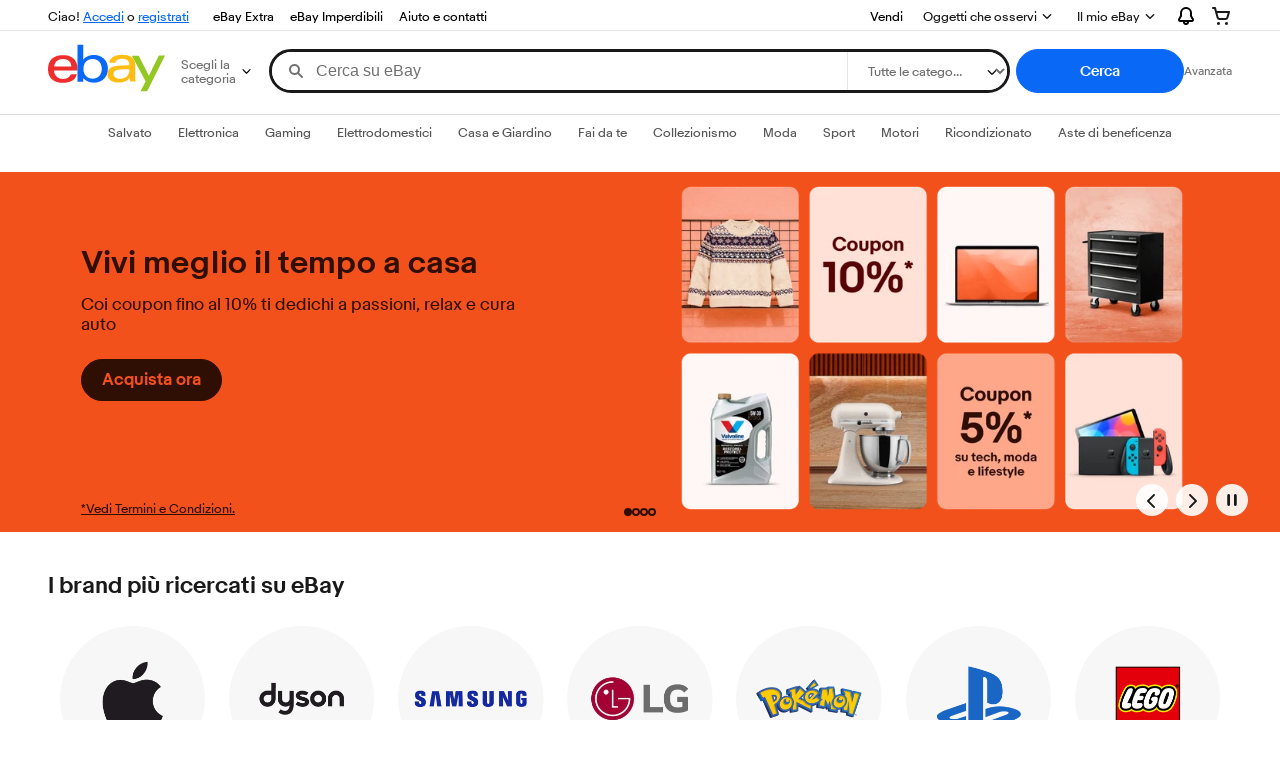

--- FILE ---
content_type: text/html; charset=utf-8
request_url: https://www.ebay.it/
body_size: 92818
content:
<!--vertlandweb#s0-1-0--><!DOCTYPE html><!--[if IE 9 ]>    <html class="ie9"> <![endif]--><!--[if (gt IE 9)|!(IE)]><!--><html lang=it><!--<![endif]--><head><!--vertlandweb^s0-1-0-4 s0-1-0 4--><!--vertlandweb/--><!--vertlandweb^s0-1-0-5 s0-1-0 5--><link rel="dns-prefetch" href="//ir.ebaystatic.com"><link rel="dns-prefetch" href="//secureir.ebaystatic.com"><link rel="dns-prefetch" href="//i.ebayimg.com"><link rel="dns-prefetch" href="//rover.ebay.com"><script>$ssgST=new Date().getTime();</script><!--vertlandweb/--><script type=text/javascript>
  (function () {
    try {
      window.ebay = window.ebay || {};
      if (window.ebay._csMonitoring?.ready) return;

      const sendMetric = (
        csmEndpoint,
        metricName = "",
        logLevel = "info",
        message = "",
      ) => {
        navigator.sendBeacon(
          csmEndpoint,
          JSON.stringify({
            metricName,
            logLevel,
            message,
            value: 1,
            pageName: "homepage",
            originalGuid: "e18df3a119b0ab1206f01367fff420fa",
          }),
        );
      };

      // Handle any uncaught error on the client side. If code rollout triggers any unexpected error,
      // it should trigger a spike on the backend and cause the canary to rollback, which should be debuggable
      // given the message we send here.
      window.addEventListener("error", (e) => {
        sendMetric(
          "/vlp/vlp-csm",
          "unexpected_client_side_error",
          "info",
          `${e.message} at ${e.source}:${e.lineno}:${e.colno}`,
        );
      });

      // Flush queue
      if (window.ebay._csMonitoring?.length) {
        window.ebay._csMonitoring.forEach((item) => sendMetric(...item));
      }

      // Replace the simple array queue with an array-like object that actually dispatches the metrics
      window.ebay._csMonitoring = {
        push: (...metrics) => metrics.map((m) => sendMetric(...m)),
        ready: true,
      };
    } catch (error) {
      console.error("Error in client side monitoring", error);
    }
  })();
</script><link rel=preload as=image href=https://ir.ebaystatic.com/pictures/aw/pics/s_1x2.gif crossorigin><meta charset=utf-8><link rel=icon href=https://pages.ebay.com/favicon.ico><meta name=viewport content="width=device-width, initial-scale=1, user-scalable=yes, minimum-scale=1"><meta http-equiv=X-UA-Compatible content=IE=edge><link href=https://srv.it.ebayrtm.com rel=preconnect><noscript><style>
        .js-only {
          display: none !important;
        }
      </style></noscript><script>
      window.layoutStart = Date.now();
      window.vertlandweb = {"isWebpSupported":true,"isLowBandwidth":false,"lazyLoadAll":true,"showSpeedInConsole":false,"isMobileLayout":false};
      // We need a way to pass the global config setting for enabling/disabling cookie-observer
      // inline script. Hence we get it from our global config and attach it to the window object.
      // So that the inline script injected as a part of include-html tag below has access to it.
      window.ENABLE_VLP_COOKIE_OBSERVER = false;
    </script><script type="text/javascript" data-type="inline_js">(()=>{var e={138:e=>{"use strict";var t=/(?:\d*\.)?\d+/g,n=[64,96,140,200,225,300,400,500,640,960,1200,1600],o={containsThumbs:function(e){return e.indexOf("thumbs")>-1},isZoomUrl:function(e){var t=this.containsThumbs(e)?8:7;return!(e.length!==t||!e[e.length-1].match("s-l"))||(console.debug("This image url is not valid Zoom format: ".concat(e.join("/"))),!1)},getParts:function(e,t){return e.split(t)},replaceType:function(e,t,n){var o=e,a=n?7:6,r=t.type||!t.cachedPage&&t.webp&&"webp";if(r){var i=this.getParts(o[a],".");i[1]=r,o[a]=i.join(".")}return o},getNearestSize:function(e){var t;for(t=0;t<n.length-1;t++)if(n[t]>=e)return n[t];return n[t]},getConnection:function(){return"undefined"!=typeof navigator&&navigator.connection&&navigator.connection.effectiveType},isLowBandwidth:function(e){var t=this.getConnection();return t?["slow-2g","2g","3g"].filter((function(e){return e===t})).length:!e.cachedPage&&e.lowBandwidth},replaceSize:function(e,n,o){var a,r=e,i=o?7:6;a=n.size?n.size:r[i].match(t)[0],window.innerWidth<a&&n.safeSizeImages&&(a=this.getNearestSize(window.innerWidth));var d=window.devicePixelRatio||1;return!n.disableHDSizing&&d>1&&!n.lowBandwidth&&(n.disable3xSizing?a*=2:a*=d),r[i]=r[i].replace(t,this.getNearestSize(a)),r},transformUrl:function(e){var t=this.getParts(e.src,"/"),n=this.containsThumbs(t);return this.isZoomUrl(t)?(t=this.replaceSize(t,e,n),(t=this.replaceType(t,e,n)).join("/")):e.src}};e.exports=function(){var e=arguments.length>0&&void 0!==arguments[0]?arguments[0]:{};return e.lowBandwidth=o.isLowBandwidth(e),function(t,n,a){try{var r=Object.create(e);return r.src=t,n&&(r.size=n),a&&(r.type=a),o.transformUrl(r)}catch(e){return console.debug("There was an error trying to transform this zoom url: ".concat(t,", size: ").concat(n,", type: ").concat(a,", ").concat(e.stack)),t}}},e.exports.helpers=o},519:e=>{e.exports=(e,t,n)=>{if(!e)return!1;const o=n||0,a=window.innerHeight,r=t||window.innerWidth,i=e.getBoundingClientRect(),d=i.top<=a+o&&i.top+i.height>=0,s=i.left<r&&i.left+i.width>0;return d&&s}},816:(e,t,n)=>{const o=n(519),a=n(138),r="load",i="error",d="lazyLoad",s="lazyLoadSwap",l="addEventListener",c="removeEventListener",u="removeAttribute",m="hasAttribute",g="data-load-time",p="setAttribute",w="getAttribute",h="getElementsByClassName",f="querySelectorAll",v="data-vl-atf",y=window.performance&&window.performance.timing,I=Array.prototype.slice,b=e=>parseInt(e[w](g)),L=e=>{const t=Date.now();return e[p](g,t),t},T="data-m-atf",E="vl-atf-module-js",S={hasSpeedMetricsReported:!1,queue:[],swapQueue:[],atfImageList:[],mainContentRect:{},startTime:"undefined"==typeof $ssgST?Date.now():$ssgST,init(){window.lazyLoadInit=Date.now(),S.zoomClient=a({webp:window.vertlandweb.isWebpSupported,lowBandwidth:window.vertlandweb.isLowBandwidth,cachedPage:!1,disableHDSizing:!window.vertlandweb.isMobileLayout}),window.lazyLoad=window.lazyLoad||{},window.lazyLoad.addToQueue=(e,t)=>{if(e[u]("onerror"),e[u]("onload"),"{}"===JSON.stringify(S.mainContentRect)&&(S.mainContentRect=S.getMainContentRect()),0===S.atfImageList.length&&(S.atfImageList=S.buildATFImageList()),e[m]("data-load-immediately"))return t?S.loadImageDiv({target:e.parentElement}):S.loadImage({target:e});if(S.shouldLoadImageInHighPriority(e))return S.loadImageInHighPriority(e,t);if(t){const t=e.parentElement;t[l](d,S.loadImageDiv),S.queue.unshift(t),S.loadImageIfVisible({image:t,immediate:e})}else e[l](d,S.loadImage),S.queue.unshift(e),S.loadImageIfVisible({image:e,immediate:e})},window[l](r,S.loadAll),window.tempLazyLoadQueue&&(window.tempLazyLoadQueue.forEach((e=>{let{el:t,fit:n}=e;window.lazyLoad.addToQueue(t,n)})),window.tempLazyLoadQueue=[]),window[l](r,S.reportATFTimeFromPageLoad)},tearDown(){window[c](r,S.loadAll),window[c](r,S.reportATFTimeFromPageLoad)},buildATFImageList:()=>I.call(document[h](E),0,2).reduce(((e,t)=>e.concat(I.call(t[h]("vl-image-js")))),[]),reportATFTimeFromPageLoad(){S.setOKToReport(!0),S.reportATFTime()},reportATFTime(){const e=S.getATFMetrics(!0);S.showSpeedInConsole(e),delete e.lastImageLoaded,S.hasSpeedMetricsReported=!0;const t=new Event("site-speed-ebay.metricsData");t.detail=e,document.dispatchEvent(t),performance.mark("ATF")},getModuleATFMetrics(){const e=Array.from(document[h](E)).slice(0,3);let t="";return e.map((e=>{const n=Array.from(e[f](`[${v}]`)),o=n.length||0;e.setAttribute("data-m-size",o);const a=n.sort(((e,t)=>b(t)-b(e)))[0];a&&(e.setAttribute(T,y?b(a)-y.responseStart:0),t+=`${e[w]("data-m-id")}:${e[w](T)}:${o}|`)})),t},getATFMetrics(){const e={},t=S.getATFLoadedImages(),n=t.sort(((e,t)=>b(t)-b(e))),o=n[0],a=n[n.length-1],r=o?b(o):Date.now(),i=a?b(a):Date.now();return e.jsljgr2=r-S.startTime,y&&(e.i_29i=r-y.responseStart),y&&(e.i_1i=i-y.responseStart),e.i_0i=t.length,e.lastImageLoaded=o,e.atfdtls=o?S.getModuleATFMetrics():null,window.vlServiceTime>0&&(e.i_2i=window.vlServiceTime),e},getATFLoadedImages(){const e=I.call(document[h](E),0,2).reduce(((e,t)=>e.concat(I.call(t[f](`[${v}]`)))),[]),t=e.filter((e=>e[m](g)&&!e[m]("exclude-from-high-fetchpriority")));return window.vertlandweb.showSpeedInConsole&&console.log("Lazyload Init() getATFLoadedImages() loadedImageList",t),e.length===t.length&&S.setOKToReport(!1),t},setOKToReport(e){S.oKToReport=e},showSpeedInConsole(e){window.vertlandweb.showSpeedInConsole&&console.log("Speed data:",Object.assign({},e))},getSrc(e){const t=e.dataset;return S.zoomClient(t.src,parseInt(t.size,10))},loadImage(e){const t=e.target,n=t.dataset;let o=S.getSrc(t);e.fetchpriority&&t[p]("fetchpriority",e.fetchpriority),"true"!==n.itemCard||n.vlAtf||window.vertlandweb.isMobileLayout||(o=S.zoomClient(n.src,parseInt(n.highResSize,10))),t[l](r,S.imageLoadHandler),t[l](i,S.imageLoadErrorHandler),t.src=o},addToSwapQueue(e){e[l](s,S.loadSwapImage),S.swapQueue.push(e)},loadSwapImage(e){const t=e.target,n=t.dataset,o=S.zoomClient(n.src,parseInt(n.highResSize,10)),a=new Image;a.src=o,a.onload=()=>{t.src=o,t[c](s,S.loadSwapImage)}},imageLoadHandler(e){const t=e.target;t&&(L(t),t[c](r,S.imageLoadHandler),t[c](i,S.imageLoadErrorHandler),t.style.opacity=1)},imageLoadErrorHandler(e){const t=e.target;t&&(L(t),t[c](d,S.loadImage),t.style.opacity=0,S.reportError(t))},loadImageDiv(e){const t=e.target,n=S.getSrc(t);if(!n)return void console.error("Can't find source of image",t);let o=t.children[1];e.fetchpriority&&o[p]("fetchpriority",e.fetchpriority);const a=function(){t&&o&&(L(o),t.removeChild(o),o=null,t[c](d,S.loadImage),t.style.backgroundImage="none",t.children[0].style.opacity=1,S.reportError(t))},s=function(){t&&o&&(L(o),o.src=n,o[c](r,s),o[c](i,a),t.style.backgroundImage=`url('${n}')`,t.children[0].style.opacity=0)};o[l](r,s),o[l](i,a),o.src=n},reportError(e){e&&!S.hasSpeedMetricsReported&&console.error(`{"type":"critical","desc":"ATF image failed to load","src":"${e.src}"}`)},getMainContentRect(){const e=document&&document[h]("main-content"),t=e&&e[0]&&e[0][h]("hp-grid-container");return t&&t[0]?t[0].getBoundingClientRect():e&&e[0]&&e[0].getBoundingClientRect()},loadImageIfVisible(){let{image:e,i:t,carouselOverride:n,immediate:a}=arguments.length>0&&void 0!==arguments[0]?arguments[0]:{};const r=e&&e.parentElement.classList.contains("vl-image-js")?e.parentElement:e,i="{}"!==JSON.stringify(S.mainContentRect)?S.mainContentRect.width+S.mainContentRect.left:null;if(o(r,i,200)){const n=document.createEvent("Event");n.initEvent(d,!1,!1),a&&a[p](v,1),e.dispatchEvent(n),S.queue.splice(t||0,1),a&&a.dataset&&"true"===a.dataset.itemCard&&S.addToSwapQueue(a)}},shouldLoadImageInHighPriority(e){if(e[m]("exclude-from-high-fetchpriority"))return!1;const t=S.atfImageList.map((e=>e[f]("img")[0])).includes(e),n="{}"!==JSON.stringify(S.mainContentRect)?S.mainContentRect.width+S.mainContentRect.left:null,a=o(e,n,200);return t&&a},loadImageInHighPriority(e,t){if(e&&e[p](v,1),t)return S.loadImageDiv({target:e.parentElement,fetchpriority:"high",vlAtf:!0});S.loadImage({target:e,fetchpriority:"high",vlAtf:!0}),e&&e.dataset&&"true"===e.dataset.itemCard&&!window.vertlandweb.isMobileLayout&&S.addToSwapQueue(e)},loadAll(){for(let e=S.queue.length-1;e>=0;e--){const t=document.createEvent("Event");t.initEvent("lazyLoad",!1,!1),S.queue[e].dispatchEvent(t),S.queue.splice(e||0,1)}if(!window.vertlandweb.isMobileLayout)for(let e=S.swapQueue.length-1;e>=0;e--){const t=document.createEvent("Event");t.initEvent(s,!1,!1),S.swapQueue[e].dispatchEvent(t),S.swapQueue.splice(e||0,1)}},iterateOverQueue(e){if(0!==S.queue.length)for(let t=S.queue.length-1;t>=0;t--)S.loadImageIfVisible(S.queue[t],t,e)},handler(){S.iterateOverQueue()},carouselHandler(e){if(!e||!e.el)return;const t=e.el.getBoundingClientRect(),n=2*t.width+t.left;S.iterateOverQueue(n)},getLoadTime:b,setLoadTime:L};e.exports=S},562:e=>{const t={init(){if(!window.ENABLE_VLP_COOKIE_OBSERVER)return;const e={},t={},n=[10,50,100,1e3,1/0];n.forEach((n=>{e[n]=0,t[n]=0}));const o={eventFamily:"VERTLAND",eventAction:"CLIENT_PAGE_VIEW",operationId:"4375194",flushImmediately:!1,eventProperty:{moduledtl:"mi:166198",imp:4560306}},a=()=>{o.eventProperty.moduledtl+=(()=>{const n=Object.keys(e).map((t=>`|r${t}:${e[t]}`)),o=Object.keys(t).map((e=>`|w${e}:${t[e]}`));return`${n.join("")}${o.join("")}`})();const n=new CustomEvent("pulsar",{detail:[o]});document.dispatchEvent(n)},r=(o,a)=>{const r=a?e:t;for(const e of n)if(o<=e){r[e]++;break}};try{const e=Object.getOwnPropertyDescriptor(Document.prototype,"cookie");Object.defineProperty(document,"cookie",{configurable:!0,enumerable:e.enumerable,get:function(){const t=Date.now(),n=e.get.call(document);return r(Date.now()-t,!0),n},set:function(t){const n=Date.now();e.set.call(document,t),r(Date.now()-n,!1)}})}catch(e){console.log("cookie observer failed",e)}window.addEventListener("load",(()=>{setTimeout((()=>{window._plsubtInp&&window._plsubtInp.registerUnloadCallback?window._plsubtInp.registerUnloadCallback(a):window.addEventListener("beforeunload",a)}),0)}))}};e.exports=t}},t={};function n(o){var a=t[o];if(void 0!==a)return a.exports;var r=t[o]={exports:{}};return e[o](r,r.exports,n),r.exports}n.n=e=>{var t=e&&e.__esModule?()=>e.default:()=>e;return n.d(t,{a:t}),t},n.d=(e,t)=>{for(var o in t)n.o(t,o)&&!n.o(e,o)&&Object.defineProperty(e,o,{enumerable:!0,get:t[o]})},n.o=(e,t)=>Object.prototype.hasOwnProperty.call(e,t),(()=>{"use strict";var e=n(816),t=n.n(e),o=n(562),a=n.n(o);t().init(),a().init()})()})();</script><link rel="stylesheet" type="text/css" href="https://ir.ebaystatic.com/rs/c/globalheaderweb/index_lcNW.563a21cb.css"><script>window.$i18n = {"follow/follow":{"saveSearchHeading":"Salva la ricerca","emailMeNewItems":"Inviami un'email se ci sono nuovi oggetti che corrispondono alla ricerca","cancel":"Annulla","save":"Salva","savedSellerClippedText":" venditore","savedSearchClippedText":" cerca","linkSave":"Salva","linkSaved":"Salvata","nameLabel":"Nome","postTooltip":"Ti invieremo un'email se ci sono novità.","postTooltipInfoOn":"Non perderti le novità con le notifiche tramite email.","postTooltipOff":"Disabilita le notifiche tramite email","postTooltipOn":"Abilita le notifiche tramite email","postTooltipOffSuccess":"Notifiche tramite email disabilitate.","postTooltipOnSuccess":"Notifiche tramite email abilitate.","postTooltipDismiss":"Ignora il messaggio di salvataggio della ricerca.","errorMaxedSaveSearch":"Hai già salvato il numero massimo di ricerche. Elimina una ricerca salvata prima di aggiungerne un'altra.","errorSave":"Si è verificato un errore durante il salvataggio. Riprova più tardi.","errorUnsave":"Si è verificato un problema nel tentativo di annullare il salvataggio. Riprova più tardi.","busy":"occupato","loading":"Caricamento in corso"},"locales":{"pageTitle":{"@target":{"Default":"Outlet","EBAY_DE":"eBay Marken Outlet - bis zu 70% Rabatt","EBAY_UK":"Brand Outlet"}},"pageDescription":{"@target":{"Default":"Trova le migliori offerte nell'Outlet eBay quando fai acquisti su eBay.com approfittando del più vasto assortimento online. Numerosi oggetti con spedizione gratuita | Scopri i tuoi brand preferiti | Prezzi convenienti","EBAY_DE":"Alle Fashion-Deals an einem Ort! Top-Marken ✓ bis zu 70% Rabatt ✓ attraktive Outlet-Preise ✓immer mit gratis Hin- und Rückversand ✓","EBAY_UK":"Buy from Brand Outlet and get the best fashion deals at the lowest prices on eBay! Save up to 70% on top brands and enjoy Free Delivery"}},"emptyState":"Impossibile recuperare il contenuto. Riprova.","crumbA11y":"Navigazione della pagina","feedbackTextDWEB":"Commenti","feedbackTextDWEBA11Y":"Cosa ne pensi della nuova pagina {vlpPageName}?","openInNewTab":"viene aperta una nuova finestra o scheda","registerLiveEventError":"Impossibile impostare una notifica. Riprova più tardi.","loggedOutNotice":"Ti sei disconnesso. Arrivederci a presto!","loggedOutFeedbackWithLink":"Com'è stata la tua esperienza? <a href=\"{href}\">Lascia un feedback.</a>","signInAgainLink":"<a href=\"{href}\">Accedi di nuovo</a>","home":"Home","tooltipTitle":"Stai cercando la vecchia homepage?","tooltipSubTitle":"Puoi trovare gli aggiornamenti sulle ricerche e i venditori salvati qui.","expandCategory":"Espandi:","more":"Altro","following":"Seguito","saved":"Salvato","open":"Apri","close":"Chiudi","localSearchPlaceholder":"Cerca oggetti nelle vicinanze","localSearchPlaceholderNoZipcode":"Cerca oggetti in zona","recentlyViewedTitle":"Ultimi visti","dealsTitle":"Offerte di oggi","watchedItemsTitle":"Oggetti seguiti","piyiTitle":"Scelti per te","setReminderText":"Imposta un promemoria per l'evento","removeReminderText":"Rimuovi il promemoria per l'evento","carouselPlay":"Riproduci la presentazione","carouselPause":"Metti in pausa la presentazione","carouselPrevious":"Vai alla diapositiva precedente","carouselNext":"Vai alla diapositiva successiva"}};</script><!--vertlandweb^s0-1-0-20 s0-1-0 20--><script id=ebay-rum-web></script><!--vertlandweb/--><script>
      window.tempLazyLoadQueue = [];
      window.addtoLazyLoad = function (config) {
        if (typeof lazyLoad !== "undefined") {
          lazyLoad.addToQueue(config.el, config.fit);
        } else {
          tempLazyLoadQueue.push(config);
        }
      };
    </script><!-- SEO METADATA START --><link rel="alternate" href="https://pe.ebay.com" hreflang="es-PE" /><link rel="alternate" href="https://ni.ebay.com" hreflang="es-NI" /><link rel="alternate" href="https://ve.ebay.com" hreflang="es-VE" /><meta Property="og:type" Content="website" /><meta Property="og:image" Content="https://ir.ebaystatic.com/cr/v/c1/ebay-logo-1-1200x630-margin.png" /><meta name="twitter:description" content="Offerte imperdibili su nuovo, usato e ricondizionato da negozi e venditori privati. Compra e vendi elettronica, videogiochi, collezionismo, accessori auto&amp;moto, arredamento, e tanto altro. eBay. Un’altra storia." /><meta property="fb:app_id" content="102628213125203" /><meta name="twitter:card" content="summary" /><meta Property="og:site_name" Content="eBay" /><link rel="alternate" href="https://pa.ebay.com" hreflang="es-PA" /><meta Property="og:title" Content="eBay | Il Marketplace delle passioni" /><link rel="alternate" href="https://py.ebay.com" hreflang="es-PY" /><link rel="alternate" href="https://pr.ebay.com" hreflang="es-PR" /><link rel="alternate" href="https://www.ebay.com" hreflang="en-us" /><link rel="alternate" href="https://www.ebay.co.uk" hreflang="en-gb" /><title>eBay | Il Marketplace delle passioni</title><link rel="alternate" href="https://www.ebay.de" hreflang="de-de" /><meta content="it-it" http-equiv="content-language" /><link rel="alternate" href="https://www.ebay.com.au" hreflang="en-au" /><link rel="alternate" href="https://www.ebay.fr" hreflang="fr-fr" /><link rel="alternate" href="https://www.ebay.it" hreflang="it-it" /><link rel="alternate" href="https://www.ebay.es" hreflang="es-es" /><meta name="twitter:image" content="https://ir.ebaystatic.com/cr/v/c1/ebay-logo-1-1200x1200-margin.png" /><link rel="canonical" href="https://www.ebay.it" /><meta name="description" content="Offerte imperdibili su nuovo, usato e ricondizionato da negozi e venditori privati. Compra e vendi elettronica, videogiochi, collezionismo, accessori auto&amp;moto, arredamento, e tanto altro. eBay. Un’altra storia." /><meta Property="og:description" Content="Offerte imperdibili su nuovo, usato e ricondizionato da negozi e venditori privati. Compra e vendi elettronica, videogiochi, collezionismo, accessori auto&amp;moto, arredamento, e tanto altro. eBay. Un’altra storia." /><link rel="alternate" href="https://www.ebay.ca" hreflang="en-ca" /><link rel="alternate" href="https://www.ebay.nl" hreflang="nl-nl" /><meta name="msvalidate.01" content="34E98E6F27109BE1A9DCF19658EEEE33" /><link rel="alternate" href="https://www.ebay.pl" hreflang="pl-pl" /><link rel="alternate" href="https://www.benl.ebay.be" hreflang="nl-be" /><link rel="alternate" href="https://www.befr.ebay.be" hreflang="fr-be" /><link rel="alternate" href="https://www.ebay.at" hreflang="de-at" /><link rel="alternate" href="https://www.ebay.ch" hreflang="de-ch" /><link rel="alternate" href="https://www.ebay.ie" hreflang="en-ie" /><link rel="alternate" href="https://www.ebay.com.my" hreflang="en-my" /><meta name="twitter:title" content="eBay | Il Marketplace delle passioni" /><meta name="twitter:site" content="@eBay" /><link href="https://i.ebayimg.com" rel="preconnect" /><link rel="alternate" href="https://www.ebay.com.sg" hreflang="en-sg" /><meta name="referrer" content="unsafe-url" /><link rel="preconnect" href="https://ir.ebaystatic.com" /><link rel="alternate" href="https://www.cafr.ebay.ca" hreflang="fr-ca" /><link rel="alternate" href="https://www.ebay.com.hk" hreflang="zh-hk" /><link rel="alternate" href="https://cn.ebay.com" hreflang="zh-CN" /><link rel="alternate" href="https://il.ebay.com" hreflang="en-IL" /><link rel="alternate" href="https://pt.ebay.com" hreflang="pt-PT" /><link rel="alternate" href="https://by.ebay.com" hreflang="ru-BY" /><meta name="y_key" content="814690893164ba05" /><link rel="alternate" href="https://kz.ebay.com" hreflang="ru-KZ" /><link rel="alternate" href="https://br.ebay.com" hreflang="pt-BR" /><link rel="alternate" href="https://co.ebay.com" hreflang="es-CO" /><meta name="google-site-verification" content="sAciqmcWLFWDVvjls7CBuUxfF_NBsaSLG4sijXw0jKo" /><link rel="alternate" href="https://mx.ebay.com" hreflang="es-MX" /><link rel="alternate" href="https://ar.ebay.com" hreflang="es-AR" /><link rel="alternate" href="https://bo.ebay.com" hreflang="es-BO" /><link rel="alternate" href="https://cl.ebay.com" hreflang="es-CL" /><meta Property="og:url" Content="https://www.ebay.it" /><meta name="google-adsense-account" content="sites-6603353820027325" /><link rel="alternate" href="https://www.ebay.com" hreflang="x-default" /><link rel="alternate" href="https://cr.ebay.com" hreflang="es-CR" /><link rel="alternate" href="https://do.ebay.com" hreflang="es-DO" /><link rel="alternate" href="https://ec.ebay.com" hreflang="es-EC" /><link rel="alternate" href="https://sv.ebay.com" hreflang="es-SV" /><link rel="alternate" href="https://gt.ebay.com" hreflang="es-GT" /><link rel="alternate" href="https://hn.ebay.com" hreflang="es-HN" /><link rel="alternate" href="https://uy.ebay.com" hreflang="es-UY" /><!-- SEO METADATA END --><script src="https://ir.ebaystatic.com/rs/c/vertlandweb/r.a39bbc10.js" crossorigin async></script><link rel="stylesheet" href="https://ir.ebaystatic.com/rs/c/vertlandweb/r.a736746d.css"></head><body class="desktop evo-css-changes" lang=it><!--vertlandweb^s0-1-0-25 s0-1-0 25--><div id=s0-1-0-25-0-1-0-0 data-src=59322f29><!--F#@_--><noscript id=afvertlandwebph0></noscript><!--F/--></div><div id=s0-1-0-25-0-2-0 data-slot=TRACKING_DATA data-from=ads_platform_all_ads><!--F#@_--><noscript id=afvertlandwebph1></noscript><!--F/--></div><!--vertlandweb/--><script>$mwp_vertlandweb="https://ir.ebaystatic.com/rs/c/vertlandweb/";(window.$ebay||($ebay = {})).tracking={pageId:'4432023',pageName:'vertlandweb_homepage'}</script><div id=globalHeaderWrapper><div class="page-grid-container hp-grid-container"><div class="page-grid hp-grid"><div class=global-header-container><script type="text/javascript">var GHpre = {"ghxc":[],"ghxs":["gh.evo.2b"],"userAuth":false,"userId":"","fn":"","shipToLocation":"43230"}</script><!--globalheaderweb#s0-1-4--><link rel="manifest" href="https://www.ebay.it/manifest.json"><!--globalheaderweb#s0-1-4-1-0--><script>
(function(){const e=window.GH||{};try{const o=e=>e==="true";const t=o("false");const i=/[\W_]/g;const r=window.location.hostname.includes("sandbox");let n="https://www.ebay.it";if(r){n=n.replace("www","sandbox")}e.__private=e.__private||{};e.C={siteId:"101",env:"production",lng:"it-IT",pageId:Number("4432023"),xhrBaseUrl:n};e.__private.risk={behavior_collection_interval:JSON.parse("{\"2500857\":5000,\"2507978\":5000,\"default\":15000}"),id:window.GHpre?.userId};e.__private.fsom={linkUrl:"https://www.m.ebay.it",linkText:"Passa al sito per dispositivi mobili"};e.__private.ACinit={isGeo:o("false"),isQA:t,factors:JSON.parse("[\"gh.evo.2b\"]")};e.__private.isQA=t;try{e.__private.ghx=[...(window.GHpre?.ghxc||[]).map((e=>e.replace(i,""))),...(window.GHpre?.ghxs||[]).map((e=>e.replace(i,"")))]}catch(o){e.__private.ghx=[]}e.resetCart=function(o){const t=new CustomEvent("updateCart",{detail:o});document.dispatchEvent(t);e.__private.cartCount=o};e.userAuth=window.GHpre?.userAuth||false;e.shipToLocation=window.GHpre?.shipToLocation;window.GH=e}catch(o){console.error(o);window.GH=e||{}}})();
</script><!--globalheaderweb/--><!--globalheaderweb#s0-1-4-1-2--><script>
    window.GH.__private.scandal = {
        isGeo: function() {return false;},
        getPageID: function() {return 4432023;},
        getSiteID: function() {return "101";}
    };
</script><!--globalheaderweb/--><!--globalheaderweb#s0-1-4-2-0--><!--globalheaderweb/--><!--globalheaderweb^s0-1-4-3 s0-1-4 3--><!--globalheaderweb/--><!--globalheaderweb^s0-1-4-4 s0-1-4 4--><!--globalheaderweb/--><!--globalheaderweb^s0-1-4-5 s0-1-4 5--><div data-marko-key="@gh-border s0-1-4-5" id="gh-gb" class="gh-sch-prom" tabindex="-1"></div><!--globalheaderweb/--><div class="ghw"><header data-marko-key="@gh s0-1-4" id="gh" class="gh-header"><div class="gh-a11y-skip-button"><a class="gh-a11y-skip-button__link" href="#mainContent" tabindex="1">Vai al contenuto principale</a></div><nav class="gh-nav"><div class="gh-nav__left-wrap"><!--globalheaderweb#s0-1-4-8-3[0]-0--><span class="gh-identity"><span data-marko-key="5 s0-1-4-8-3[0]-0" id="gh-ident-srvr-wrap" class="gh-identity__srvr"><!--F#6--><span class="gh-identity__greeting">Ciao <span><span id="gh-ident-srvr-name"></span>!</span></span><!--F/--><!--F#7--><script>
    (function(){
        const pre = window.GHpre || {};
        function hide() {
            const wrap = document.getElementById('gh-ident-srvr-wrap');
            if (wrap) { wrap.classList.add('gh-identity__srvr--unrec') };
        }
        if (pre.userAuth) {
            const nm = document.getElementById('gh-ident-srvr-name');
            const user = GH.C.siteId === '77' ? pre.userId || pre.fn : pre.fn || pre.userId;
            nm && user ? nm.textContent = decodeURIComponent(user) : hide();
        } else {
            hide();
        }
    })();
</script><!--F/--><!--globalheaderweb^s0-1-4-8-3[0]-0-8 s0-1-4-8-3[0]-0 8--><span class="gh-identity-signed-out-unrecognized">Ciao! <a _sp="m570.l1524" href="https://signin.ebay.it/ws/eBayISAPI.dll?SignIn&amp;sgfl=gh">Accedi</a><span class="hide-at-md"> o <a _sp="m570.l2621" href="https://signup.ebay.it/pa/crte">registrati</a></span></span><!--globalheaderweb/--></span></span><!--globalheaderweb/--><span class="gh-nav-link"><a _sp="m570.l50643" href="https://www.ebay.it/ebayextra" aria-label="eBay Extra">eBay Extra</a></span><span class="gh-nav-link"><a _sp="m570.l3188" href="https://www.ebay.it/deals" aria-label="eBay Imperdibili">eBay Imperdibili</a></span><span class="gh-nav-link"><a _sp="m570.l1545" href="https://www.ebay.it/help/home" aria-label="Aiuto e contatti">Aiuto e contatti</a></span></div><div class="gh-nav__right-wrap"><!--globalheaderweb#s0-1-4-8-8--><!--globalheaderweb/--><!--globalheaderweb#s0-1-4-8-9--><!--globalheaderweb/--><span class="gh-nav-link"><a _sp="m570.l1528" href="https://www.ebay.it/sl/sell" aria-label="Vendi">Vendi</a></span><!--globalheaderweb#s0-1-4-8-12-0--><div class="gh-flyout is-right-aligned gh-watchlist"><!--F#1--><a class="gh-flyout__target" href="https://www.ebay.it/mye/myebay/watchlist" _sp="m570.l47137"><!--F#6--><span class="gh-watchlist__target">Oggetti che osservi</span><!--F/--><!--F#7--><svg class="gh-flyout__chevron icon icon--12" focusable="false" tabindex="-1" aria-hidden="true"><defs><symbol viewBox="0 0 12 12" id="icon-chevron-down-12"><path fill-rule="evenodd" clip-rule="evenodd" d="M1.808 4.188a.625.625 0 0 1 .884 0L6 7.495l3.308-3.307a.625.625 0 1 1 .884.885l-3.75 3.749a.625.625 0 0 1-.884 0l-3.75-3.749a.626.626 0 0 1 0-.885Z"></path></symbol></defs><use href="#icon-chevron-down-12"></use></svg><!--F/--></a><button aria-controls="s0-1-4-8-12-0-0-dialog" aria-expanded="false" aria-haspopup="true" class="gh-flyout__target-a11y-btn" tabindex="0">Espandi l'elenco di oggetti che osservi</button><!--F/--><div class="gh-flyout__dialog" id="s0-1-4-8-12-0-0-dialog"><div class="gh-flyout__box"><!--F#4--><!--F/--></div></div></div><!--globalheaderweb/--><!--globalheaderweb#s0-1-4-8-13--><!--globalheaderweb^s0-1-4-8-13-0 s0-1-4-8-13 0--><div class="gh-flyout is-left-aligned gh-my-ebay"><!--F#1--><a class="gh-flyout__target" href="https://www.ebay.it/mys/home?source=GBH" _sp="m570.l2919"><!--F#6--><span class="gh-my-ebay__link gh-rvi-menu">Il mio eBay<i class="gh-sprRetina gh-eb-arw gh-rvi-chevron"></i></span><!--F/--><!--F#7--><svg class="gh-flyout__chevron icon icon--12" focusable="false" tabindex="-1" aria-hidden="true"><use href="#icon-chevron-down-12"></use></svg><!--F/--></a><button aria-controls="s0-1-4-8-13-0-dialog" aria-expanded="false" aria-haspopup="true" class="gh-flyout__target-a11y-btn" tabindex="0">Espandi Il mio eBay</button><!--F/--><div class="gh-flyout__dialog" id="s0-1-4-8-13-0-dialog"><div class="gh-flyout__box"><!--F#4--><ul class="gh-my-ebay__list"><li class="gh-my-ebay__list-item"><a data-marko="{&quot;onclick&quot;:&quot;handleClick s0-1-4-8-13 false&quot;}" href="https://www.ebay.it/mye/myebay/summary" _sp="m570.l1533" tabindex="0">Riepilogo</a></li><li class="gh-my-ebay__list-item"><a data-marko="{&quot;onclick&quot;:&quot;handleClick s0-1-4-8-13 false&quot;}" href="https://www.ebay.it/mye/myebay/rvi" _sp="m570.l9225" tabindex="0">Visti di recente</a></li><li class="gh-my-ebay__list-item"><a data-marko="{&quot;onclick&quot;:&quot;handleClick s0-1-4-8-13 false&quot;}" href="https://www.ebay.it/mye/myebay/bidsoffers" _sp="m570.l1535" tabindex="0">Offerte/Proposte</a></li><li class="gh-my-ebay__list-item"><a data-marko="{&quot;onclick&quot;:&quot;handleClick s0-1-4-8-13 false&quot;}" href="https://www.ebay.it/mye/myebay/watchlist" _sp="m570.l1534" tabindex="0">Oggetti che osservi</a></li><li class="gh-my-ebay__list-item"><a data-marko="{&quot;onclick&quot;:&quot;handleClick s0-1-4-8-13 false&quot;}" href="https://www.ebay.it/mye/myebay/purchase" _sp="m570.l1536" tabindex="0">Cronologia acquisti</a></li><li class="gh-my-ebay__list-item"><a data-marko="{&quot;onclick&quot;:&quot;handleClick s0-1-4-8-13 false&quot;}" href="https://www.ebay.it/mys/home?CurrentPage=MyeBayAllSelling&amp;ssPageName=STRK:ME:LNLK:MESX&amp;source=GBH" _sp="m570.l1537" tabindex="0">Vendite</a></li><li class="gh-my-ebay__list-item"><a data-marko="{&quot;onclick&quot;:&quot;handleClick s0-1-4-8-13 false&quot;}" href="https://www.ebay.it/mye/myebay/saved" _sp="m570.l187417" tabindex="0">Feed salvato</a></li><li class="gh-my-ebay__list-item"><a data-marko="{&quot;onclick&quot;:&quot;handleClick s0-1-4-8-13 false&quot;}" href="https://www.ebay.it/mye/myebay/savedsearches" _sp="m570.l9503" tabindex="0">Ricerche salvate</a></li><li class="gh-my-ebay__list-item"><a data-marko="{&quot;onclick&quot;:&quot;handleClick s0-1-4-8-13 false&quot;}" href="https://www.ebay.it/mye/myebay/savedsellers" _sp="m570.l9505" tabindex="0">Venditori salvati</a></li><li class="gh-my-ebay__list-item"><a data-marko="{&quot;onclick&quot;:&quot;handleClick s0-1-4-8-13 false&quot;}" href="https://www.ebay.it/g/mygarage" _sp="m570.l143039" tabindex="0">Il mio garage</a></li><li class="gh-my-ebay__list-item"><a data-marko="{&quot;onclick&quot;:&quot;handleClick s0-1-4-8-13 false&quot;}" href="https://mesg.ebay.it/mesgweb/ViewMessages/0" _sp="m570.l1539" tabindex="0">Messaggi</a></li></ul><!--F/--></div></div></div><!--globalheaderweb/--><!--globalheaderweb/--><!--globalheaderweb#s0-1-4-8-14-0--><div class="gh-notifications"><div class="gh-flyout is-right-aligned gh-flyout--icon-target"><!--F#2--><button class="gh-flyout__target" aria-controls="s0-1-4-8-14-0-1-dialog" aria-expanded="false"><!--F#10--><span class="gh-hidden">Espandi le notifiche</span><svg class="icon icon--20" focusable="false" aria-hidden="true"><defs><symbol viewBox="0 0 20 20" id="icon-notification-20"><path fill-rule="evenodd" clip-rule="evenodd" d="M6 6.982a4 4 0 0 1 8 0v2.68c0 .398.106.79.307 1.135l1.652 2.827a.25.25 0 0 1-.216.376H4.256a.25.25 0 0 1-.216-.376l1.653-2.827A2.25 2.25 0 0 0 6 9.662v-2.68ZM4 7a6 6 0 1 1 12 0v2.662a.25.25 0 0 0 .034.126l1.652 2.827c.877 1.5-.205 3.385-1.943 3.385H13a3 3 0 0 1-6 0H4.256c-1.737 0-2.819-1.885-1.942-3.385l1.652-2.827A.25.25 0 0 0 4 9.662V7Zm5 9h2a1 1 0 1 1-2 0Z"></path></symbol></defs><use href="#icon-notification-20"></use></svg><!--F/--><!--F#11--><!--F/--></button><!--F/--><div class="gh-flyout__dialog" id="s0-1-4-8-14-0-1-dialog"><div class="gh-flyout__box"><!--F#4--><div class="gh-notifications__dialog"><div class="gh-notifications__notloaded"><span class="gh-notifications__signin"><a _sp="m570.l2881" href="https://signin.ebay.it/ws/eBayISAPI.dll?SignIn&amp;sgfl=nf&amp;ru=">Accedi</a> per vedere le tue notifiche.</span></div><div data-marko-key="@dynamic s0-1-4-8-14-0" class="gh-notifications__loaded"></div></div><!--F/--></div></div></div></div><!--globalheaderweb/--><div class="gh-cart"><!--globalheaderweb#s0-1-4-8-15-1--><div class="gh-flyout is-right-aligned gh-flyout--icon-target"><!--F#1--><a class="gh-flyout__target" href="https://cart.ebay.it" _sp="m570.l2633"><!--F#6--><span class="gh-cart__icon" aria-label="Il tuo carrello contiene 0 oggetti"><svg class="icon icon--20" focusable="false" aria-hidden="true"><defs><symbol viewBox="0 0 20 20" id="icon-cart-20"><path fill-rule="evenodd" clip-rule="evenodd" d="M2.236 4H1a1 1 0 1 1 0-2h1.97c.458-.014.884.296 1 .755L4.855 6H17c.654 0 1.141.646.962 1.274l-1.586 5.55A3 3 0 0 1 13.491 15H7.528a3 3 0 0 1-2.895-2.21L2.236 4Zm4.327 8.263L5.4 8h10.274l-1.221 4.274a1 1 0 0 1-.962.726H7.528a1 1 0 0 1-.965-.737Z"></path><path d="M8 18.5a1.5 1.5 0 1 1-3 0 1.5 1.5 0 0 1 3 0Zm6.5 1.5a1.5 1.5 0 1 0 0-3 1.5 1.5 0 0 0 0 3Z"></path></symbol></defs><use href="#icon-cart-20"></use></svg></span><!--F/--><!--F#7--><!--F/--></a><button aria-controls="s0-1-4-8-15-1-0-dialog" aria-expanded="false" aria-haspopup="true" class="gh-flyout__target-a11y-btn" tabindex="0">Espandi il carrello</button><!--F/--><div class="gh-flyout__dialog" id="s0-1-4-8-15-1-0-dialog"><div class="gh-flyout__box"><!--F#4--><div class="gh-cart__dialog"><div class="gh-flyout-loading gh-cart__loading"><span class="progress-spinner progress-spinner--large gh-flyout-loading__spinner" role="img" aria-label="Caricamento in corso..."><svg class="icon icon--30" focusable="false" aria-hidden="true"><defs><symbol viewBox="0 0 24 24" fill="none" id="icon-spinner-30"><path fill-rule="evenodd" clip-rule="evenodd" d="M12 2C10.0222 2 8.08879 2.58649 6.4443 3.6853C4.79981 4.78412 3.51809 6.3459 2.76121 8.17317C2.00433 10.0004 1.8063 12.0111 2.19215 13.9509C2.578 15.8907 3.53041 17.6725 4.92894 19.0711C6.32746 20.4696 8.10929 21.422 10.0491 21.8079C11.9889 22.1937 13.9996 21.9957 15.8268 21.2388C17.6541 20.4819 19.2159 19.2002 20.3147 17.5557C21.4135 15.9112 22 13.9778 22 12C22 11.4477 22.4477 11 23 11C23.5523 11 24 11.4477 24 12C24 14.3734 23.2962 16.6935 21.9776 18.6668C20.6591 20.6402 18.7849 22.1783 16.5922 23.0866C14.3995 23.9948 11.9867 24.2324 9.65892 23.7694C7.33115 23.3064 5.19295 22.1635 3.51472 20.4853C1.83649 18.8071 0.693605 16.6689 0.230582 14.3411C-0.232441 12.0133 0.00519943 9.60051 0.913451 7.4078C1.8217 5.21509 3.35977 3.34094 5.33316 2.02236C7.30655 0.703788 9.62663 0 12 0C12.5523 0 13 0.447715 13 1C13 1.55228 12.5523 2 12 2Z" fill="var(--color-spinner-icon-background, #3665F3)"></path><path fill-rule="evenodd" clip-rule="evenodd" d="M14.1805 1.17194C14.3381 0.642616 14.895 0.341274 15.4243 0.498872C17.3476 1.07149 19.0965 2.11729 20.5111 3.54055C21.9257 4.96382 22.9609 6.71912 23.5217 8.64584C23.6761 9.17611 23.3714 9.73112 22.8411 9.88549C22.3108 10.0399 21.7558 9.73512 21.6015 9.20485C21.134 7.59925 20.2715 6.13651 19.0926 4.95045C17.9138 3.76439 16.4563 2.8929 14.8536 2.41572C14.3243 2.25812 14.0229 1.70126 14.1805 1.17194Z" fill="var(--color-spinner-icon-foreground, #E5E5E5)"></path></symbol></defs><use href="#icon-spinner-30"></use></svg></span><span>Caricamento in corso...</span></div><div data-marko-key="@dynamic s0-1-4-8-15-1" id="gh-minicart-hover-body"></div></div><!--F/--></div></div></div><!--globalheaderweb/--></div></div></nav><section data-marko-key="@gh-main s0-1-4" class="gh-header__main"><div class="gh-header__logo-cats-wrap"><a href="https://www.ebay.it" _sp="m570.l2586" class="gh-logo" tabindex="2"><svg xmlns="http://www.w3.org/2000/svg" width="117" height="48" viewBox="0 0 122 48.592" id="gh-logo" aria-labelledby="ebayLogoTitle"><title id="ebayLogoTitle">Homepage di eBay</title><g><path fill="#F02D2D" d="M24.355 22.759c-.269-5.738-4.412-7.838-8.826-7.813-4.756.026-8.544 2.459-9.183 7.915zM6.234 26.93c.364 5.553 4.208 8.814 9.476 8.785 3.648-.021 6.885-1.524 7.952-4.763l6.306-.035c-1.187 6.568-8.151 8.834-14.145 8.866C4.911 39.844.043 33.865-.002 25.759c-.05-8.927 4.917-14.822 15.765-14.884 8.628-.048 14.978 4.433 15.033 14.291l.01 1.625z"></path><path fill="#0968F6" d="M46.544 35.429c5.688-.032 9.543-4.148 9.508-10.32s-3.947-10.246-9.622-10.214-9.543 4.148-9.509 10.32 3.974 10.245 9.623 10.214zM30.652.029l6.116-.034.085 15.369c2.978-3.588 7.1-4.65 11.167-4.674 6.817-.037 14.412 4.518 14.468 14.454.045 8.29-5.941 14.407-14.422 14.454-4.463.026-8.624-1.545-11.218-4.681a33.237 33.237 0 01-.19 3.731l-5.994.034c.09-1.915.185-4.364.174-6.322z"></path><path fill="#FFBD14" d="M77.282 25.724c-5.548.216-8.985 1.229-8.965 4.883.013 2.365 1.94 4.919 6.7 4.891 6.415-.035 9.826-3.556 9.794-9.289v-.637c-2.252.02-5.039.054-7.529.152zm13.683 7.506c.01 1.778.071 3.538.232 5.1l-5.688.032a33.381 33.381 0 01-.225-3.825c-3.052 3.8-6.708 4.909-11.783 4.938-7.532.042-11.585-3.915-11.611-8.518-.037-6.665 5.434-9.049 14.954-9.318 2.6-.072 5.529-.1 7.945-.116v-.637c-.026-4.463-2.9-6.285-7.854-6.257-3.68.021-6.368 1.561-6.653 4.2l-6.434.035c.645-6.566 7.53-8.269 13.595-8.3 7.263-.04 13.406 2.508 13.448 10.192z"></path><path fill="#92C821" d="M91.939 19.852l-4.5-8.362 7.154-.04 10.589 20.922 10.328-21.02 6.486-.048-18.707 37.251-6.85.039 5.382-10.348-9.887-18.393"></path></g></svg></a><!--globalheaderweb#s0-1-4-11-0--><div class="gh-categories"><div class="gh-flyout is-left-aligned"><!--F#2--><button class="gh-flyout__target" tabindex="3" aria-controls="s0-1-4-11-0-1-dialog" aria-expanded="false"><!--F#10--><span class="gh-categories__title">Scegli la categoria</span><!--F/--><!--F#11--><svg class="gh-flyout__chevron icon icon--12" focusable="false" tabindex="-1" aria-hidden="true"><use href="#icon-chevron-down-12"></use></svg><!--F/--></button><!--F/--><div class="gh-flyout__dialog" id="s0-1-4-11-0-1-dialog"><div class="gh-flyout__box"><!--F#4--><!--F/--></div></div></div></div><!--globalheaderweb/--></div><form id="gh-f" class="gh-search" method="get" action="https://www.ebay.it/sch/i.html" target="_top"><div id="gh-search-box" class="gh-search-box__wrap"><div class="gh-search__wrap"><!--globalheaderweb#s0-1-4-12-4--><div id="gh-ac-wrap" class="gh-search-input__wrap"><input data-marko="{&quot;oninput&quot;:&quot;handleTextUpdate s0-1-4-12-4 false&quot;,&quot;onfocusin&quot;:&quot;handleMarkTimer s0-1-4-12-4 false&quot;,&quot;onkeydown&quot;:&quot;handleMarkTimer s0-1-4-12-4 false&quot;}" data-marko-key="@input s0-1-4-12-4" id="gh-ac" class="gh-search-input gh-tb ui-autocomplete-input" title="Cerca" type="text" placeholder="Cerca su eBay" aria-autocomplete="list" aria-expanded="false" size="50" maxlength="300" aria-label="Cerca su eBay" name="_nkw" autocapitalize="off" autocorrect="off" spellcheck="false" autocomplete="off" aria-haspopup="true" role="combobox" tabindex="4"><!--globalheaderweb#s0-1-4-12-4-1-0--><svg data-marko-key="@svg s0-1-4-12-4-1-0" class="gh-search-input__icon icon icon--16" focusable="false" aria-hidden="true"><defs data-marko-key="@defs s0-1-4-12-4-1-0"><symbol viewBox="0 0 16 16" id="icon-search-16"><path d="M3 6.5a3.5 3.5 0 1 1 7 0 3.5 3.5 0 0 1-7 0Zm11.76 6.85-.021-.01-3.71-3.681-.025-.008A5.465 5.465 0 0 0 12 6.5 5.5 5.5 0 1 0 6.5 12a5.47 5.47 0 0 0 3.118-.972l3.732 3.732a1 1 0 0 0 1.41-1.41Z"></path></symbol></defs><use href="#icon-search-16"></use></svg><!--globalheaderweb/--><!--globalheaderweb^s0-1-4-12-4-@clear s0-1-4-12-4 @clear--><button data-marko="{&quot;onclick&quot;:&quot;handleClick s0-1-4-12-4-@clear false&quot;,&quot;onkeydown&quot;:&quot;handleKeydown s0-1-4-12-4-@clear false&quot;,&quot;onfocus&quot;:&quot;handleFocus s0-1-4-12-4-@clear false&quot;,&quot;onblur&quot;:&quot;handleBlur s0-1-4-12-4-@clear false&quot;}" class="gh-search-input__clear-btn icon-btn icon-btn--transparent icon-btn--small" data-ebayui type="button" aria-label="Annulla la ricerca" tabindex="5"><!--globalheaderweb#s0-1-4-12-4-@clear-1-2-0--><svg data-marko-key="@svg s0-1-4-12-4-@clear-1-2-0" class="gh-search-input__clear-icon icon icon--16" focusable="false" aria-hidden="true"><defs data-marko-key="@defs s0-1-4-12-4-@clear-1-2-0"><symbol viewBox="0 0 16 16" id="icon-clear-16"><path d="M8 0a8 8 0 1 0 0 16A8 8 0 0 0 8 0Zm3.71 10.29a1 1 0 1 1-1.41 1.41L8 9.41l-2.29 2.3A1 1 0 0 1 4.3 10.3L6.59 8l-2.3-2.29a1.004 1.004 0 0 1 1.42-1.42L8 6.59l2.29-2.29a1 1 0 0 1 1.41 1.41L9.41 8l2.3 2.29Z"></path></symbol></defs><use href="#icon-clear-16"></use></svg><!--globalheaderweb/--></button><!--globalheaderweb/--></div><!--globalheaderweb/--><!--globalheaderweb#s0-1-4-12-5--><select data-marko="{&quot;onchange&quot;:&quot;handleCategorySelect s0-1-4-12-5 false&quot;}" aria-label="Seleziona una categoria di ricerca" class="gh-search-categories" size="1" id="gh-cat" name="_sacat" tabindex="5"><option value="0">Tutte le categorie</option></select><!--globalheaderweb/--></div></div><input type="hidden" value="R40" name="_from"><input type="hidden" name="_trksid" value="m570.l1313"><!--globalheaderweb#s0-1-4-12-8--><div class="gh-search-button__wrap"><!--globalheaderweb^s0-1-4-12-8-@btn s0-1-4-12-8 @btn--><button data-marko="{&quot;onclick&quot;:&quot;handleClick s0-1-4-12-8-@btn false&quot;,&quot;onkeydown&quot;:&quot;handleKeydown s0-1-4-12-8-@btn false&quot;,&quot;onfocus&quot;:&quot;handleFocus s0-1-4-12-8-@btn false&quot;,&quot;onblur&quot;:&quot;handleBlur s0-1-4-12-8-@btn false&quot;}" class="gh-search-button btn btn--primary" data-ebayui type="submit" id="gh-search-btn" role="button" value="Cerca" tabindex="6"><span class="gh-search-button__label">Cerca</span><!--globalheaderweb#s0-1-4-12-8-@btn-7-2-0--><svg data-marko-key="@svg s0-1-4-12-8-@btn-7-2-0" class="gh-search-button__icon icon icon--16" focusable="false" aria-hidden="true"><use href="#icon-search-16"></use></svg><!--globalheaderweb/--></button><!--globalheaderweb/--><a class="gh-search-button__advanced-link" href="https://www.ebay.it/sch/ebayadvsearch" _sp="m570.l2614" tabindex="7">Avanzata</a></div><!--globalheaderweb/--></form></section></header></div><div id="widgets-placeholder" class="widgets-placeholder"></div><!--globalheaderweb/--><div class="ghw" id="glbfooter" style="display:none"><!--globalheaderweb#s0-1-5-1--><!--globalheaderweb/--><!--globalheaderweb#s0-1-5-2-0--><!--globalheaderweb/--></div><!-- ghw_reverted --></div></div></div></div><!--vertlandweb^s0-1-0-33 s0-1-0 33--><div data-testid=vl-iframe-modal aria-modal=true role=dialog class="lightbox-dialog vl-iframe-modal lightbox-dialog--mask-fade" hidden><div class="lightbox-dialog__window lightbox-dialog__window--animate"><!--F#9--><!--F/--><div class="lightbox-dialog__header"><!--F#14--><button class="icon-btn lightbox-dialog__close" type=button><svg class="icon icon--16" focusable=false aria-hidden=true><defs><symbol viewbox="0 0 16 16" id=icon-close-16><path d="M2.293 2.293a1 1 0 0 1 1.414 0L8 6.586l4.293-4.293a1 1 0 1 1 1.414 1.414L9.414 8l4.293 4.293a1 1 0 0 1-1.414 1.414L8 9.414l-4.293 4.293a1 1 0 0 1-1.414-1.414L6.586 8 2.293 3.707a1 1 0 0 1 0-1.414Z"></path></symbol></defs><use href="#icon-close-16" /></svg></button><!--F/--></div><div class="lightbox-dialog__main"><!--F#16--><!--F#1--><iframe title="VLP Iframe" class=vl-iframe-modal__iframe></iframe><!--F/--><!--F/--></div></div></div><!--vertlandweb/--><div hidden><svg><symbol viewBox="0 0 16 16" id=hp-icon-save-filled-16><path d="M6.552 1.483c.48.244.96.588 1.448 1.053.489-.465.968-.81 1.448-1.053A4.409 4.409 0 0 1 11.5 1c1.55 0 2.709.634 3.461 1.554C15.688 3.443 16 4.55 16 5.5c0 .918-.348 1.711-.704 2.292a7.23 7.23 0 0 1-.978 1.237c-4.201 4.335-4.913 5.014-5.628 5.695l-.01.01a.997.997 0 0 1-1.36 0l-.01-.01c-.715-.681-1.426-1.36-5.628-5.695a7.228 7.228 0 0 1-.978-1.237C.348 7.212 0 6.418 0 5.5c0-.95.311-2.057 1.039-2.946C1.79 1.634 2.95 1 4.5 1c.625 0 1.311.107 2.052.483Z" /></symbol><symbol viewBox="0 0 16 16" id=hp-icon-save-16><path fill-rule=evenodd d="M8 2.536a6.136 6.136 0 0 0-1.448-1.053A4.409 4.409 0 0 0 4.5 1c-1.55 0-2.709.634-3.461 1.554C.31 3.443 0 4.55 0 5.5c0 .918.348 1.711.704 2.292.36.586.77 1.023.978 1.237 4.193 4.327 4.91 5.011 5.624 5.691a.996.996 0 0 0 1.388 0c.714-.68 1.43-1.364 5.624-5.69a7.23 7.23 0 0 0 .978-1.238c.356-.58.704-1.374.704-2.292 0-.95-.312-2.057-1.039-2.946C14.21 1.634 13.05 1 11.5 1c-.625 0-1.311.107-2.052.483-.48.244-.96.588-1.448 1.053Zm-.778 2.093c-.635-.753-1.155-1.15-1.574-1.362A2.412 2.412 0 0 0 4.5 3c-.95 0-1.541.366-1.914.82A2.73 2.73 0 0 0 2 5.5c0 .415.161.842.409 1.246.245.398.535.711.71.891 2.97 3.065 4.183 4.289 4.881 4.974.698-.685 1.912-1.91 4.882-4.974.174-.18.464-.493.71-.891.247-.404.408-.83.408-1.246a2.73 2.73 0 0 0-.586-1.68C13.04 3.367 12.45 3 11.5 3c-.375 0-.739.06-1.148.267-.42.213-.94.609-1.574 1.362a.998.998 0 0 1-1.208.274.994.994 0 0 1-.348-.274Z" clip-rule=evenodd /></symbol><symbol viewBox="0 0 16 16" id=hp-icon-overflow-vertical-16><path d="M8 4.5a1.5 1.5 0 1 0 0-3 1.5 1.5 0 0 0 0 3Zm0 10a1.5 1.5 0 1 0 0-3 1.5 1.5 0 0 0 0 3ZM9.5 8a1.5 1.5 0 1 1-3 0 1.5 1.5 0 0 1 3 0Z" /></symbol><symbol viewBox="0 0 16 16" id=hp-icon-help-16><path d="M9 14a1 1 0 1 1-2 0 1 1 0 0 1 2 0Z" /><path fill-rule=evenodd d="M6.872 3.178c-.384.154-.743.43-.902 1.065a1 1 0 1 1-1.94-.486c.342-1.366 1.232-2.089 2.099-2.435C6.934 1 7.716 1 7.987 1H8c.96 0 1.929.317 2.677.898C11.435 2.488 12 3.386 12 4.5c0 1.319-.523 2.206-1.273 2.872a7.984 7.984 0 0 1-1.097.79 44.72 44.72 0 0 1-.366.224L9 8.548V10a1 1 0 1 1-2 0V8a1 1 0 0 1 .446-.832c.274-.183.562-.359.82-.516l.307-.189c.342-.212.61-.394.825-.585C9.773 5.544 10 5.18 10 4.5c0-.386-.185-.738-.551-1.023A2.411 2.411 0 0 0 8 3c-.24 0-.696.006-1.128.178Z" clip-rule=evenodd /></symbol><symbol viewBox="0 0 24 24" id=hp-icon-help-24><path d="M13 21a1 1 0 1 1-2 0 1 1 0 0 1 2 0Z" /><path fill-rule=evenodd d="M9.492 4.707c-.711.475-1.302 1.235-1.505 2.457a1 1 0 1 1-1.973-.328C6.31 5.058 7.22 3.818 8.383 3.043 9.519 2.285 10.849 2 12 2c3.402 0 6 2.309 6 5 0 2.044-.753 3.429-1.88 4.481-.819.764-1.87 1.37-2.842 1.93l-.278.161V17a1 1 0 0 1-2 0v-4a1 1 0 0 1 .486-.857c.322-.194.63-.372.922-.54.931-.54 1.712-.991 2.347-1.584C15.503 9.32 16 8.456 16 7c0-1.309-1.402-3-4-3-.849 0-1.77.215-2.508.707Z" clip-rule=evenodd /></symbol><symbol viewBox="0 0 24 24" fill=none id=hp-icon-spinner-24><path d="M22.5 12A10.5 10.5 0 1 1 9.514 1.798" stroke="var(--color-spinner-icon-background, #3665F3)" stroke-width=3 stroke-linecap=round stroke-linejoin=round /><path d="M14.606 1.829a10.5 10.5 0 0 1 4.056 2.055 10.499 10.499 0 0 1 2.806 3.577" stroke-width=3 stroke-linecap=round stroke-linejoin=round stroke="var(--color-spinner-icon-foreground, #E5E5E5)" /></symbol></svg></div><div id=mainContent class="main-content evo-carousels" role=main tabindex=-1><div class="page-grid-container hp-grid-container"><div class="page-grid hp-grid"><!--vertlandweb#s0-1-0-53-1-2-2--><div class="vl-flyout-nav evo" id=vl-flyout-nav><ul class=vl-flyout-nav__container><li data-marko-key="4 s0-1-0-53-1-2-2" class=savedTab><a href=/mye/myebay/saved _sp=p4375194.m170938.l187997>Salvato</a></li><li data-marko-key="6[0] s0-1-0-53-1-2-2" class=vl-flyout-nav__js-tab data-currentTabIndex=0 data-hover-track=p4375194.m1379.l6435><a href=https://www.ebay.it/b/Elettronica/bn_7005614676 _sp=p4375194.m1379.l3250>Elettronica</a><div class=vl-flyout-nav__expander><button aria-haspopup=true>Espandi: Elettronica</button></div><div class=vl-flyout-nav__flyout><div class=vl-flyout-nav__sub-cats><nav aria-label="Categorie principali" class=vl-flyout-nav__sub-cat-col><h4>Categorie principali</h4><ul><li><a href=https://www.ebay.it/b/Telefonia-fissa-e-mobile/15032/bn_16547874 _sp=p4375194.m1379.l3251 class=vl-flyout-nav__js-link>Smartphone e Smartwatch</a></li><li><a href=https://www.ebay.it/b/Accessori-per-cellulari-e-palmari/9394/bn_16547911 _sp=p4375194.m1379.l3252 class=vl-flyout-nav__js-link>Accessori per smartphone</a></li><li><a href=https://www.ebay.it/b/Computer-portatili-laptop-e-notebook/175672/bn_16546646 _sp=p4375194.m1379.l3253 class=vl-flyout-nav__js-link>Computer portatili e Notebook</a></li><li><a href=https://www.ebay.it/b/Televisori/11071/bn_16548011 _sp=p4375194.m1379.l3254 class=vl-flyout-nav__js-link>Televisori</a></li><li><a href=https://www.ebay.it/b/Videogiochi-e-console/1249/bn_16584045 _sp=p4375194.m1379.l3255 class=vl-flyout-nav__js-link>Videogiochi e Console</a></li><li><a href=https://www.ebay.it/b/Informatica/58058/bn_16546631 _sp=p4375194.m1379.l3256 class=vl-flyout-nav__js-link>Informatica e Home working</a></li><li><a href=https://www.ebay.it/b/Computer-desktop/171957/bn_16546649 _sp=p4375194.m1379.l3257 class=vl-flyout-nav__js-link>Desktop e All in one</a></li><li><a href=https://www.ebay.it/b/Fotografia-e-video/625/bn_16582995 _sp=p4375194.m1379.l3258 class=vl-flyout-nav__js-link>Fotografia e ActionCam</a></li></ul></nav><nav aria-label="Altre categorie" class=vl-flyout-nav__sub-cat-col><h4>Altre categorie</h4><ul><li><a href=https://www.ebay.it/deals/elettronica _sp=p4375194.m1379.l3259 class=vl-flyout-nav__js-link>Offerte imperdibili</a></li><li><a href=https://www.ebay.it/b/Componenti-e-parti-per-prodotti-informatici/175673/bn_16546704 _sp=p4375194.m1379.l3260 class=vl-flyout-nav__js-link>Componenti informatica</a></li><li><a href=https://www.ebay.it/b/Dispositivi-per-larchiviazione-di-dati-per-prodotti-informatici/165/bn_16546741 _sp=p4375194.m1379.l3261 class=vl-flyout-nav__js-link>Hard Disk e Storage</a></li><li><a href=https://www.ebay.it/b/Tablet-ed-eBook-reader/171485/bn_16546632 _sp=p4375194.m1379.l3262 class=vl-flyout-nav__js-link>Tablet e eBook reader</a></li><li><a href=https://www.ebay.it/b/Smart-home-e-sorveglianza-domestica/185066/bn_7116398995 _sp=p4375194.m1379.l3263 class=vl-flyout-nav__js-link>Smart home e Sorveglianza</a></li><li><a href=https://www.ebay.it/b/Impianti-audio-e-Hi-Fi-per-la-casa/14969/bn_16547978 _sp=p4375194.m1379.l3264 class=vl-flyout-nav__js-link>Home Audio e Impianti HiFi</a></li><li><a href=https://www.ebay.it/b/Decoder-digitali/96964/bn_16548016 _sp=p4375194.m1379.l3265 class=vl-flyout-nav__js-link>Decoder</a></li><li><a href=https://www.ebay.it/b/Ricondizionati/bn_7114987739 _sp=p4375194.m1379.l3266 class=vl-flyout-nav__js-link>Programma Ricondizionato</a></li></ul></nav></div><div data-marko-key="@rtmImages[] s0-1-0-53-1-2-2" class=vl-flyout-nav__rtm></div></div></li><li data-marko-key="6[1] s0-1-0-53-1-2-2" class=vl-flyout-nav__js-tab data-currentTabIndex=1 data-hover-track=p4375194.m1380.l6435><a href=https://www.ebay.it/b/Videogiochi-e-console/1249/bn_16584045 _sp=p4375194.m1380.l3250>Gaming</a><div class=vl-flyout-nav__expander><button aria-haspopup=true>Espandi: Gaming</button></div><div class=vl-flyout-nav__flyout><div class=vl-flyout-nav__sub-cats><nav aria-label="Categorie principali" class=vl-flyout-nav__sub-cat-col><h4>Categorie principali</h4><ul><li><a href=https://www.ebay.it/b/Videogiochi/139973/bn_16549251 _sp=p4375194.m1380.l3251 class=vl-flyout-nav__js-link>Videogiochi</a></li><li><a href=https://www.ebay.it/b/Console-per-videogiochi/139971/bn_16549250 _sp=p4375194.m1380.l3252 class=vl-flyout-nav__js-link>Console</a></li><li><a href=https://www.ebay.it/b/Accessori-per-videogiochi-e-console/54968/bn_16582137 _sp=p4375194.m1380.l3253 class=vl-flyout-nav__js-link>Accessori</a></li><li><a href=https://www.ebay.it/b/Computer-desktop/171957/bn_16546649 _sp=p4375194.m1380.l3254 class=vl-flyout-nav__js-link>PC</a></li><li><a href=https://www.ebay.it/b/Componenti-e-parti-per-prodotti-informatici/175673/bn_16546704 _sp=p4375194.m1380.l3255 class=vl-flyout-nav__js-link>Componenti PC</a></li><li><a href=https://www.ebay.it/b/Merchandising-per-videogiochi/38583/bn_16583311 _sp=p4375194.m1380.l3256 class=vl-flyout-nav__js-link>Merchandising</a></li></ul></nav></div><div data-marko-key="@rtmImages[]_1 s0-1-0-53-1-2-2" class=vl-flyout-nav__rtm></div></div></li><li data-marko-key="6[2] s0-1-0-53-1-2-2" class=vl-flyout-nav__js-tab data-currentTabIndex=2 data-hover-track=p4375194.m1381.l6435><a href=https://www.ebay.it/b/Elettrodomestici/20710/bn_16545606 _sp=p4375194.m1381.l3250>Elettrodomestici</a><div class=vl-flyout-nav__expander><button aria-haspopup=true>Espandi: Elettrodomestici</button></div><div class=vl-flyout-nav__flyout><div class=vl-flyout-nav__sub-cats><nav aria-label="Categorie principali" class=vl-flyout-nav__sub-cat-col><h4>Categorie principali</h4><ul><li><a href=https://www.ebay.it/b/Aspirapolvere/20614/bn_16582573 _sp=p4375194.m1381.l3251 class=vl-flyout-nav__js-link>Aspirapolveri</a></li><li><a href=https://www.ebay.it/b/Lavatrici-e-asciugatrici/42231/bn_16545647 _sp=p4375194.m1381.l3252 class=vl-flyout-nav__js-link>Lavatrici e asciugatrici</a></li><li><a href=https://www.ebay.it/b/Forni-e-piani-cottura/43563/bn_16545632 _sp=p4375194.m1381.l3253 class=vl-flyout-nav__js-link>Forni e piani cottura</a></li><li><a href=https://www.ebay.it/b/Piccoli-elettrodomestici-per-la-cucina/20667/bn_16545621 _sp=p4375194.m1381.l3254 class=vl-flyout-nav__js-link>Piccoli elettrodomestici da cucina</a></li><li><a href=https://www.ebay.it/b/Frigoriferi-e-congelatori/71258/bn_16545639 _sp=p4375194.m1381.l3255 class=vl-flyout-nav__js-link>Frigoriferi e congelatori</a></li><li><a href=https://www.ebay.it/b/Lavastoviglie/116023/bn_16545645 _sp=p4375194.m1381.l3256 class=vl-flyout-nav__js-link>Lavastoviglie</a></li><li><a href=https://www.ebay.it/b/Macchine-da-caffe-e-te/38250/bn_16545652 _sp=p4375194.m1381.l3257 class=vl-flyout-nav__js-link>Macchine da caffè</a></li><li><a href=https://www.ebay.it/b/Robot-da-cucina/20673/bn_16545628 _sp=p4375194.m1381.l3258 class=vl-flyout-nav__js-link>Robot da cucina</a></li></ul></nav><nav aria-label="Altre categorie" class=vl-flyout-nav__sub-cat-col><h4>Altre categorie</h4><ul><li><a href=https://www.ebay.it/deals/casa-e-giardino _sp=p4375194.m1381.l3259 class=vl-flyout-nav__js-link>Offerte imperdibili</a></li><li><a href=https://www.ebay.it/b/Elettrodomestici-per-climatizzazione-e-riscaldamento/69197/bn_16582930 _sp=p4375194.m1381.l3260 class=vl-flyout-nav__js-link>Climatizzatori e riscaldamento</a></li><li><a href=https://www.ebay.it/b/Scaldabagni-e-caldaie/185115/bn_16582742 _sp=p4375194.m1381.l3261 class=vl-flyout-nav__js-link>Scadabagno e caldaie </a></li><li><a href=https://www.ebay.it/b/Articoli-per-la-purificazione-dellacqua-da-cucina/54144/bn_7115582122 _sp=p4375194.m1381.l3262 class=vl-flyout-nav__js-link>Purificatori e gasatori</a></li><li><a href=https://www.ebay.it/b/Ricambi-per-lavatrici-e-asciugatrici/99697/bn_16545651 _sp=p4375194.m1381.l3263 class=vl-flyout-nav__js-link>Ricambi lavatrici e asciugatrici</a></li><li><a href=https://www.ebay.it/b/Ricambi-per-frigoriferi-e-congelatori/184666/bn_16545644 _sp=p4375194.m1381.l3264 class=vl-flyout-nav__js-link>Ricambi frigoriferi e congelatori</a></li><li><a href=https://www.ebay.it/b/Friggitrici-da-cucina/185033/bn_16583004 _sp=p4375194.m1381.l3265 class=vl-flyout-nav__js-link>Friggitrici</a></li><li><a href=https://www.ebay.it/b/Ferri-da-stiro/43513/bn_16582953 _sp=p4375194.m1381.l3266 class=vl-flyout-nav__js-link>Stiratura</a></li></ul></nav></div><div data-marko-key="@rtmImages[]_2 s0-1-0-53-1-2-2" class=vl-flyout-nav__rtm></div></div></li><li data-marko-key="6[3] s0-1-0-53-1-2-2" class=vl-flyout-nav__js-tab data-currentTabIndex=3 data-hover-track=p4375194.m1382.l6435><a href=https://www.ebay.it/b/Casa-e-giardino/bn_7005615669 _sp=p4375194.m1382.l3250>Casa e Giardino</a><div class=vl-flyout-nav__expander><button aria-haspopup=true>Espandi: Casa e Giardino</button></div><div class=vl-flyout-nav__flyout><div class=vl-flyout-nav__sub-cats><nav aria-label=Interni class=vl-flyout-nav__sub-cat-col><h4>Interni</h4><ul><li><a href=https://www.ebay.it/b/Articoli-per-larredamento-della-casa/3197/bn_16544598 _sp=p4375194.m1382.l3251 class=vl-flyout-nav__js-link>Arredamento da interni</a></li><li><a href=https://www.ebay.it/b/Articoli-per-la-cucina-e-bar/20625/bn_16544655 _sp=p4375194.m1382.l3252 class=vl-flyout-nav__js-link>Articoli per cucina e bar</a></li><li><a href=https://www.ebay.it/b/Articoli-per-il-bagno/26677/bn_16582111 _sp=p4375194.m1382.l3253 class=vl-flyout-nav__js-link>Bagno</a></li><li><a href=https://www.ebay.it/b/Articoli-per-la-decorazione-della-casa/10033/bn_16545012 _sp=p4375194.m1382.l3254 class=vl-flyout-nav__js-link>Decorazione casa</a></li><li><a href=https://www.ebay.it/b/Soluzioni-salvaspazio-per-la-casa/43502/bn_16544778 _sp=p4375194.m1382.l3255 class=vl-flyout-nav__js-link>Soluzioni salvaspazio</a></li><li><a href=https://www.ebay.it/b/Articoli-per-lilluminazione-da-interno/20697/bn_16544995 _sp=p4375194.m1382.l3256 class=vl-flyout-nav__js-link>Illuminazione da interno</a></li><li><a href=https://www.ebay.it/b/Caminetti-e-stufe/38219/bn_16582747 _sp=p4375194.m1382.l3257 class=vl-flyout-nav__js-link>Caminetti e stufe</a></li><li><a href=https://www.ebay.it/b/Articoli-per-sicurezza-e-antifurti-per-la-casa/41968/bn_16582552 _sp=p4375194.m1382.l3258 class=vl-flyout-nav__js-link>Sicurezza e antifurti</a></li></ul></nav><nav aria-label="Esterni e altre categorie

" class=vl-flyout-nav__sub-cat-col><h4>Esterni e altre categorie

</h4><ul><li><a href=https://www.ebay.it/b/Arredamento-da-giardino-e-da-esterno/25863/bn_16582438 _sp=p4375194.m1382.l3259 class=vl-flyout-nav__js-link>Arredamento da giardino</a></li><li><a href=https://www.ebay.it/b/Strutture-e-ombrari-per-larredamento-da-giardino/177017/bn_55165420 _sp=p4375194.m1382.l3260 class=vl-flyout-nav__js-link>Strutture e coperture da esterno</a></li><li><a href=https://www.ebay.it/b/Articoli-di-illuminazione-da-esterno/42154/bn_78211544 _sp=p4375194.m1382.l3261 class=vl-flyout-nav__js-link>Illuminazione da esterno</a></li><li><a href=https://www.ebay.it/b/Piscine-saune-e-idromassaggio-da-giardino/20727/bn_16583580 _sp=p4375194.m1382.l3262 class=vl-flyout-nav__js-link>Piscine e idromassaggio</a></li><li><a href=https://www.ebay.it/b/Articoli-per-animali/1281/bn_16582466 _sp=p4375194.m1382.l3263 class=vl-flyout-nav__js-link>Articoli per animali</a></li><li><a href=https://www.ebay.it/b/Articoli-per-feste-e-occasioni-speciali/16086/bn_16545071 _sp=p4375194.m1382.l3264 class=vl-flyout-nav__js-link>Feste e occasioni speciali</a></li><li><a href=https://www.ebay.it/b/Articoli-per-la-scuola/27668/bn_16582527 _sp=p4375194.m1382.l3265 class=vl-flyout-nav__js-link>Articoli per la scuola</a></li><li><a href=https://www.ebay.it/b/Capsule-e-cialde-di-caffe/79630/bn_16582765 _sp=p4375194.m1382.l3266 class=vl-flyout-nav__js-link>Caffè</a></li></ul></nav></div><div data-marko-key="@rtmImages[]_3 s0-1-0-53-1-2-2" class=vl-flyout-nav__rtm></div></div></li><li data-marko-key="6[4] s0-1-0-53-1-2-2" class=vl-flyout-nav__js-tab data-currentTabIndex=4 data-hover-track=p4375194.m1383.l6435><a href=https://www.ebay.it/b/Attrezzatura-per-il-bricolage-e-fai-da-te/631/bn_16582490 _sp=p4375194.m1383.l3250>Fai da te</a><div class=vl-flyout-nav__expander><button aria-haspopup=true>Espandi: Fai da te</button></div><div class=vl-flyout-nav__flyout><div class=vl-flyout-nav__sub-cats><nav aria-label="Attrezzatura e materiali fai da te" class=vl-flyout-nav__sub-cat-col><h4>Attrezzatura e materiali fai da te</h4><ul><li><a href=https://www.ebay.it/b/Utensili-elettrici-per-il-bricolage-e-il-fai-da-te/3247/bn_16544937 _sp=p4375194.m1383.l3251 class=vl-flyout-nav__js-link>Utensili elettrici</a></li><li><a href=https://www.ebay.it/b/Utensili-manuali-per-il-bricolage-e-fai-da-te/3244/bn_16583999 _sp=p4375194.m1383.l3252 class=vl-flyout-nav__js-link>Utensili manuali</a></li><li><a href=https://www.ebay.it/b/Articoli-per-lorganizzazione-degli-attrezzi-per-il-bricolage-e-fai-da-te/130140/bn_7115592804 _sp=p4375194.m1383.l3253 class=vl-flyout-nav__js-link>Organizzazione degli attrezzi</a></li><li><a href=https://www.ebay.it/b/Attrezzatura-da-officina-per-il-bricolage-e-fai-da-te/42622/bn_7115590180 _sp=p4375194.m1383.l3254 class=vl-flyout-nav__js-link>Attrezzatura da officina</a></li><li><a href=https://www.ebay.it/b/Articoli-per-idraulica-e-impiantistica-per-il-fai-da-te/20601/bn_7117580324 _sp=p4375194.m1383.l3255 class=vl-flyout-nav__js-link>Idraulica impiantistica</a></li><li><a href=https://www.ebay.it/b/Portoni-e-aprigarage/180972/bn_55165202 _sp=p4375194.m1383.l3256 class=vl-flyout-nav__js-link>Portoni e aprigarage</a></li><li><a href=https://www.ebay.it/b/Prodotti-elettrici-per-il-bricolage-e-fai-da-te/259482/bn_7115594426 _sp=p4375194.m1383.l3257 class=vl-flyout-nav__js-link>Elettricità</a></li><li><a href=https://www.ebay.it/b/Prodotti-elettrici-per-il-bricolage-e-fai-da-te/259482/bn_7115594426 _sp=p4375194.m1383.l3258 class=vl-flyout-nav__js-link>Pittura: tinte, vernici e smalti</a></li></ul></nav><nav aria-label="Attrezzatura per il giardinaggio" class=vl-flyout-nav__sub-cat-col><h4>Attrezzatura per il giardinaggio</h4><ul><li><a href=https://www.ebay.it/b/Tosaerba-accessori-e-ricambi-da-giardino/43560/bn_16583973 _sp=p4375194.m1383.l3259 class=vl-flyout-nav__js-link>Tosaerba</a></li><li><a href=https://www.ebay.it/b/Elettroutensili-e-macchine-da-giardino/29518/bn_16583998 _sp=p4375194.m1383.l3260 class=vl-flyout-nav__js-link>Elettroutensili e macchine da giardino</a></li><li><a href=https://www.ebay.it/b/Utensili-manuali-e-attrezzature-da-giardino/181033/bn_16583995 _sp=p4375194.m1383.l3261 class=vl-flyout-nav__js-link>Utensili manuali e attrezzature</a></li><li><a href=https://www.ebay.it/b/Attrezzature-per-lirrigazione-da-giardino/29521/bn_55165285 _sp=p4375194.m1383.l3262 class=vl-flyout-nav__js-link>Irrigazione</a></li><li><a href=https://www.ebay.it/b/Articoli-per-idroponica/43554/bn_16582484 _sp=p4375194.m1383.l3263 class=vl-flyout-nav__js-link>Idroponica</a></li><li><a href=https://www.ebay.it/b/Fitosanitari-e-pesticidi-da-giardino/181034/bn_55165269 _sp=p4375194.m1383.l3264 class=vl-flyout-nav__js-link>Fitosanitari e pesticidi</a></li><li><a href=https://www.ebay.it/b/Piante-semi-e-bulbi/181003/bn_55165333 _sp=p4375194.m1383.l3265 class=vl-flyout-nav__js-link>Piante, semi e bulbi</a></li><li><a href=https://www.ebay.it/b/Cura-delle-piante-del-terriccio-e-accessori-da-giardino/179308/bn_55165246 _sp=p4375194.m1383.l3266 class=vl-flyout-nav__js-link>Cura delle piante, terriccio e accessori</a></li></ul></nav></div><div data-marko-key="@rtmImages[]_4 s0-1-0-53-1-2-2" class=vl-flyout-nav__rtm></div></div></li><li data-marko-key="6[5] s0-1-0-53-1-2-2" class=vl-flyout-nav__js-tab data-currentTabIndex=5 data-hover-track=p4375194.m1384.l6435><a href=https://www.ebay.it/b/Divertimento-e-hobby/bn_7005614674 _sp=p4375194.m1384.l3250>Collezionismo</a><div class=vl-flyout-nav__expander><button aria-haspopup=true>Espandi: Collezionismo</button></div><div class=vl-flyout-nav__flyout><div class=vl-flyout-nav__sub-cats><nav aria-label="Collezionismo Geek & Pop                                                  " class=vl-flyout-nav__sub-cat-col><h4>Collezionismo Geek &amp; Pop                                                  </h4><ul><li><a href=https://www.ebay.it/b/Carte-gioco-collezionabili/2536/bn_16582766 _sp=p4375194.m1384.l3251 class=vl-flyout-nav__js-link>Giochi di carte collezionabili</a></li><li><a href=https://www.ebay.it/b/Carte-sportive-collezionabili-e-figurine/212/bn_78211382 _sp=p4375194.m1384.l3252 class=vl-flyout-nav__js-link>Carte sportive collezionabili</a></li><li><a href=https://www.ebay.it/b/Action-figure/246/bn_16582145 _sp=p4375194.m1384.l3253 class=vl-flyout-nav__js-link>Action figures</a></li><li><a href=https://www.ebay.it/b/Articoli-di-modellismo-statico/222/bn_16546337 _sp=p4375194.m1384.l3254 class=vl-flyout-nav__js-link>Modellismo statico</a></li><li><a href=https://www.ebay.it/b/Articoli-di-modellismo-ferroviario/180250/bn_16546361 _sp=p4375194.m1384.l3255 class=vl-flyout-nav__js-link>Modellismo ferroviario</a></li><li><a href=https://www.ebay.it/b/Fumetti-manga-e-memorabilia/63/bn_16583007 _sp=p4375194.m1384.l3256 class=vl-flyout-nav__js-link>Fumetti e manga</a></li><li><a href=https://www.ebay.it/b/Giocattoli-e-modellismo/220/bn_16583128 _sp=p4375194.m1384.l3257 class=vl-flyout-nav__js-link>Giochi di società e giocattoli</a></li><li><a href=https://www.ebay.it/b/Giocattoli-depoca/717/bn_16583122 _sp=p4375194.m1384.l3258 class=vl-flyout-nav__js-link>Giocattoli d’epoca</a></li></ul></nav><nav aria-label="Collezionismo classico e passioni" class=vl-flyout-nav__sub-cat-col><h4>Collezionismo classico e passioni</h4><ul><li><a href=https://www.ebay.it/b/Quadri/20126/bn_16583644 _sp=p4375194.m1384.l3259 class=vl-flyout-nav__js-link>Quadri</a></li><li><a href=https://www.ebay.it/b/Arredamento-dantiquariato/7491/bn_16582439 _sp=p4375194.m1384.l3260 class=vl-flyout-nav__js-link>Antiquariato</a></li><li><a href=https://www.ebay.it/b/Modernariato/45434/bn_16583337 _sp=p4375194.m1384.l3261 class=vl-flyout-nav__js-link>Modernariato</a></li><li><a href=https://www.ebay.it/b/Monete-e-banconote/11116/bn_16583355 _sp=p4375194.m1384.l3262 class=vl-flyout-nav__js-link>Monete e banconote</a></li><li><a href=https://www.ebay.it/b/Francobolli/260/bn_16545741 _sp=p4375194.m1384.l3263 class=vl-flyout-nav__js-link>Francobolli</a></li><li><a href=https://www.ebay.it/b/Militaria-da-collezione/18712/bn_16583321 _sp=p4375194.m1384.l3264 class=vl-flyout-nav__js-link>Militaria</a></li><li><a href=https://www.ebay.it/b/Oggetti-di-collezionismo-sportivo/24409/bn_16583506 _sp=p4375194.m1384.l3265 class=vl-flyout-nav__js-link>Collezionismo sportivo</a></li><li><a href=https://www.ebay.it/b/Libri-antichi-e-da-collezione/29223/bn_16546860 _sp=p4375194.m1384.l3266 class=vl-flyout-nav__js-link>Libri antichi</a></li></ul></nav></div><div data-marko-key="@rtmImages[]_5 s0-1-0-53-1-2-2" class=vl-flyout-nav__rtm></div></div></li><li data-marko-key="6[6] s0-1-0-53-1-2-2" class=vl-flyout-nav__js-tab data-currentTabIndex=6 data-hover-track=p4375194.m1385.l6435><a href=https://www.ebay.it/b/Moda/bn_7005617463 _sp=p4375194.m1385.l3250>Moda</a><div class=vl-flyout-nav__expander><button aria-haspopup=true>Espandi: Moda</button></div><div class=vl-flyout-nav__flyout><div class=vl-flyout-nav__sub-cats><nav aria-label="Categorie principali

" class=vl-flyout-nav__sub-cat-col><h4>Categorie principali

</h4><ul><li><a href=https://www.ebay.it/b/Abbigliamento-da-uomo/1059/bn_16544261 _sp=p4375194.m1385.l3251 class=vl-flyout-nav__js-link>Moda uomo</a></li><li><a href=https://www.ebay.it/b/Scarpe-da-uomo/93427/bn_16544296 _sp=p4375194.m1385.l3252 class=vl-flyout-nav__js-link>Scarpe uomo</a></li><li><a href=https://www.ebay.it/b/Accessori-da-uomo/4250/bn_16544279 _sp=p4375194.m1385.l3253 class=vl-flyout-nav__js-link>Accessori uomo</a></li><li><a href=https://www.ebay.it/b/Abbigliamento-da-donna/15724/bn_16544175 _sp=p4375194.m1385.l3254 class=vl-flyout-nav__js-link>Moda donna</a></li><li><a href=https://www.ebay.it/b/Scarpe-da-donna/3034/bn_16544254 _sp=p4375194.m1385.l3255 class=vl-flyout-nav__js-link>Scarpe donna</a></li><li><a href=https://www.ebay.it/b/Accessori-da-donna/4251/bn_16582107 _sp=p4375194.m1385.l3256 class=vl-flyout-nav__js-link>Accessori donna</a></li><li><a href=https://www.ebay.it/b/Orologi-e-gioielli/281/bn_16547047 _sp=p4375194.m1385.l3257 class=vl-flyout-nav__js-link>Orologi e gioielli</a></li><li><a href=https://www.ebay.it/b/Articoli-per-la-bellezza-e-la-salute/26395/bn_16582511 _sp=p4375194.m1385.l3258 class=vl-flyout-nav__js-link>Bellezza e salute</a></li></ul></nav><nav aria-label="Altre categorie" class=vl-flyout-nav__sub-cat-col><h4>Altre categorie</h4><ul><li><a href=https://www.ebay.it/b/Orologi-da-polso/31387/bn_16547256 _sp=p4375194.m1385.l3259 class=vl-flyout-nav__js-link>Orologi da polso</a></li><li><a href=https://www.ebay.it/b/Gioielli-di-lusso/4196/bn_16547085 _sp=p4375194.m1385.l3260 class=vl-flyout-nav__js-link>Gioielli di lusso</a></li><li><a href=https://www.ebay.it/b/Articoli-per-la-cura-e-acconciatura-dei-capelli/11854/bn_16582514 _sp=p4375194.m1385.l3261 class=vl-flyout-nav__js-link>Cura e acconciatura dei capelli</a></li><li><a href=https://www.ebay.it/b/Profumi-per-il-corpo/180345/bn_16544581 _sp=p4375194.m1385.l3262 class=vl-flyout-nav__js-link>Profumi</a></li><li><a href=https://www.ebay.it/deals/moda _sp=p4375194.m1385.l3263 class=vl-flyout-nav__js-link>Imperdibili moda</a></li></ul></nav></div><div data-marko-key="@rtmImages[]_6 s0-1-0-53-1-2-2" class=vl-flyout-nav__rtm></div></div></li><li data-marko-key="6[7] s0-1-0-53-1-2-2" class=vl-flyout-nav__js-tab data-currentTabIndex=7 data-hover-track=p4375194.m1386.l6435><a href=https://www.ebay.it/b/Sport-e-viaggi/888/bn_16583884 _sp=p4375194.m1386.l3250>Sport</a><div class=vl-flyout-nav__expander><button aria-haspopup=true>Espandi: Sport</button></div><div class=vl-flyout-nav__flyout><div class=vl-flyout-nav__sub-cats><nav aria-label="Categorie principali" class=vl-flyout-nav__sub-cat-col><h4>Categorie principali</h4><ul><li><a href=https://www.ebay.it/b/Articoli-per-palestra-fitness-corsa-e-yoga/15273/bn_16547413 _sp=p4375194.m1386.l3251 class=vl-flyout-nav__js-link>Articoli Palestra fitness corsa Yoga</a></li><li><a href=https://www.ebay.it/b/Articoli-per-ciclismo/7294/bn_16547312 _sp=p4375194.m1386.l3252 class=vl-flyout-nav__js-link>Ciclismo</a></li><li><a href=https://www.ebay.it/b/Integratori-per-lo-sport/97033/bn_16547479 _sp=p4375194.m1386.l3253 class=vl-flyout-nav__js-link>Integratori</a></li><li><a href=https://www.ebay.it/b/Macchine-cardio-per-palestre/28059/bn_16547485 _sp=p4375194.m1386.l3254 class=vl-flyout-nav__js-link>Macchine per palestra</a></li><li><a href=https://www.ebay.it/b/Articoli-per-sport-con-la-palla/13329/bn_16582554 _sp=p4375194.m1386.l3255 class=vl-flyout-nav__js-link>Sport con la palla</a></li><li><a href=https://www.ebay.it/b/Articoli-per-sport-dacqua/16052/bn_16582555 _sp=p4375194.m1386.l3256 class=vl-flyout-nav__js-link>Sport d'acqua</a></li><li><a href=https://www.ebay.it/b/Articoli-per-allenamento-di-resistenza-e-pesi/28066/bn_16547495 _sp=p4375194.m1386.l3257 class=vl-flyout-nav__js-link>Pesi e resistenza</a></li></ul></nav><nav aria-label="Altre categorie" class=vl-flyout-nav__sub-cat-col><h4>Altre categorie</h4><ul><li><a href=https://www.ebay.it/b/Articoli-per-alpinismo-e-arrampicata/97046/bn_16582464 _sp=p4375194.m1386.l3258 class=vl-flyout-nav__js-link>Alpinismo e arrampicata</a></li><li><a href=https://www.ebay.it/b/Abbigliamento-e-accessori-per-palestra-fitness-corsa-e-yoga/158913/bn_16547414 _sp=p4375194.m1386.l3259 class=vl-flyout-nav__js-link>Abbigliamento sportivo</a></li><li><a href=https://www.ebay.it/b/Attrezzatura-da-campeggio-ed-escursionismo/16034/bn_16582580 _sp=p4375194.m1386.l3260 class=vl-flyout-nav__js-link>Campeggio ed Escursionismo</a></li><li><a href=https://www.ebay.it/b/Articoli-per-la-pesca/1492/bn_16547534 _sp=p4375194.m1386.l3261 class=vl-flyout-nav__js-link>Pesca</a></li><li><a href=https://www.ebay.it/b/Articoli-da-equitazione/3153/bn_16582444 _sp=p4375194.m1386.l3262 class=vl-flyout-nav__js-link>Equitazione</a></li><li><a href=https://www.ebay.it/b/Articoli-per-sport-invernali/112634/bn_16582556 _sp=p4375194.m1386.l3263 class=vl-flyout-nav__js-link>Sport Invernali</a></li><li><a href=https://www.ebay.it/b/Maglie-da-calcio/33485/bn_16583266 _sp=p4375194.m1386.l3264 class=vl-flyout-nav__js-link>Maglie da calcio</a></li><li><a href=https://www.ebay.it/b/Oggetti-di-calcio-da-collezione/6093/bn_16583502 _sp=p4375194.m1386.l3265 class=vl-flyout-nav__js-link>Collezionismo</a></li></ul></nav></div><div data-marko-key="@rtmImages[]_7 s0-1-0-53-1-2-2" class=vl-flyout-nav__rtm></div></div></li><li data-marko-key="6[8] s0-1-0-53-1-2-2" class=vl-flyout-nav__js-tab data-currentTabIndex=8 data-hover-track=p4375194.m1387.l6435><a href=https://www.ebay.it/b/Auto-e-moto/bn_7005606929 _sp=p4375194.m1387.l3250>Motori</a><div class=vl-flyout-nav__expander><button aria-haspopup=true>Espandi: Motori</button></div><div class=vl-flyout-nav__flyout><div class=vl-flyout-nav__sub-cats><nav aria-label=Auto class=vl-flyout-nav__sub-cat-col><h4>Auto</h4><ul><li><a href=https://www.ebay.it/b/Ricambi-e-accessori-per-auto/6030/bn_16548134 _sp=p4375194.m1387.l3251 class=vl-flyout-nav__js-link>Ricambi e accessori auto</a></li><li><a href=https://www.ebay.it/b/Articoli-per-la-pulizia-e-la-manutenzione-dellauto/179448/bn_16548638 _sp=p4375194.m1387.l3252 class=vl-flyout-nav__js-link>Pulizia e la manutenzione dell'auto</a></li><li><a href=https://www.ebay.it/b/Ruote-pneumatici-e-ricambi/33743/bn_16548609 _sp=p4375194.m1387.l3253 class=vl-flyout-nav__js-link>Cerchi e pneumatici per auto</a></li><li><a href=https://www.ebay.it/b/Portapacchi-e-box-da-tetto-per-auto/262215/bn_7118544186 _sp=p4375194.m1387.l3254 class=vl-flyout-nav__js-link>Portapacchi e box da tetto per auto</a></li><li><a href=https://www.ebay.it/b/GPS-audio-ed-elettronica-auto/38635/bn_16549178 _sp=p4375194.m1387.l3255 class=vl-flyout-nav__js-link>GPS, audio ed elettronica auto</a></li><li><a href=https://www.ebay.it/b/Articoli-per-tuning-ed-elaborazione-dellauto/107059/bn_16548386 _sp=p4375194.m1387.l3256 class=vl-flyout-nav__js-link>Tuning ed elaborazione dell'auto</a></li><li><a href=https://www.ebay.it/b/Ricambi-usati-e-rigenerati/bn_7118713364 _sp=p4375194.m1387.l3257 class=vl-flyout-nav__js-link>Ricambi usati</a></li><li><a href=https://www.ebay.it/g/mygarage _sp=p4375194.m1387.l3258 class=vl-flyout-nav__js-link>Il mio garage</a></li></ul></nav><nav aria-label=Moto class=vl-flyout-nav__sub-cat-col><h4>Moto</h4><ul><li><a href=https://www.ebay.it/b/Ricambi-per-moto/10063/bn_16548755 _sp=p4375194.m1387.l3259 class=vl-flyout-nav__js-link>Ricambi per moto</a></li><li><a href=https://www.ebay.it/b/Accessori-per-moto/25622/bn_16548940 _sp=p4375194.m1387.l3260 class=vl-flyout-nav__js-link>Accessori per moto</a></li><li><a href=https://www.ebay.it/b/Ricambi-e-accessori-per-scooter/84149/bn_16583715 _sp=p4375194.m1387.l3261 class=vl-flyout-nav__js-link>Ricambi e accessori per scooter</a></li><li><a href=https://www.ebay.it/b/Ricambi-per-moto-depoca/32098/bn_16583704 _sp=p4375194.m1387.l3262 class=vl-flyout-nav__js-link>Ricambi per moto d'epoca</a></li><li><a href=https://www.ebay.it/b/Parabrezza-per-moto/35567/bn_16548777 _sp=p4375194.m1387.l3263 class=vl-flyout-nav__js-link>Parabrezza per moto</a></li><li><a href=https://www.ebay.it/b/Abbigliamento-caschi-e-protezioni-per-la-guida-di-veicoli/177074/bn_16548990 _sp=p4375194.m1387.l3264 class=vl-flyout-nav__js-link>Abbigliamento, caschi e protezioni</a></li><li><a href=https://www.ebay.it/b/Pneumatici-e-cerchi-per-la-moto/180035/bn_16583584 _sp=p4375194.m1387.l3265 class=vl-flyout-nav__js-link>Pneumatici e cerchi per la moto</a></li><li><a href=https://www.ebay.it/b/Oli-fluidi-e-lubrificanti-per-veicoli/179487/bn_16549158 _sp=p4375194.m1387.l3266 class=vl-flyout-nav__js-link>Oli, fluidi e lubrificanti</a></li></ul></nav></div><div data-marko-key="@rtmImages[]_8 s0-1-0-53-1-2-2" class=vl-flyout-nav__rtm></div></div></li><li data-marko-key="6[9] s0-1-0-53-1-2-2" class=vl-flyout-nav__js-tab data-currentTabIndex=9 data-hover-track=p4375194.m1388.l6435><a href=https://www.ebay.it/b/Ricondizionati/bn_7114987739 _sp=p4375194.m1388.l3250>Ricondizionato</a><div class=vl-flyout-nav__expander><button aria-haspopup=true>Espandi: Ricondizionato</button></div><div class=vl-flyout-nav__flyout><div class=vl-flyout-nav__sub-cats><nav aria-label=Ricondizionato class=vl-flyout-nav__sub-cat-col><h4>Ricondizionato</h4><ul><li><a href=https://www.ebay.it/e/campagne-speciali/smartphone-ricondizionato-dal-venditore _sp=p4375194.m1388.l3251 class=vl-flyout-nav__js-link>Cellulari e smartphone</a></li><li><a href=https://www.ebay.it/e/campagne-speciali/desktop-ricondizionato-dal-venditore _sp=p4375194.m1388.l3252 class=vl-flyout-nav__js-link>Desktop e All-In-One</a></li><li><a href=https://www.ebay.it/e/campagne-speciali/laptop-ricondizionato-dal-venditore _sp=p4375194.m1388.l3253 class=vl-flyout-nav__js-link>Notebook e Laptop</a></li><li><a href=https://www.ebay.it/e/campagne-speciali/smartwatch-ricondizionato-dal-venditore _sp=p4375194.m1388.l3254 class=vl-flyout-nav__js-link>Smartwatch</a></li><li><a href=https://www.ebay.it/e/campagne-speciali/tablet-ricondizionato-dal-venditore _sp=p4375194.m1388.l3255 class=vl-flyout-nav__js-link>Tablet e eBook reader</a></li><li><a href=https://www.ebay.it/e/campagne-speciali/aspirapolveri-ricondizionato-dal-venditore _sp=p4375194.m1388.l3256 class=vl-flyout-nav__js-link>Aspirapolveri</a></li><li><a href=https://www.ebay.it/e/campagne-speciali/piccoli-elettrodomestici-ricondizionato-venditore _sp=p4375194.m1388.l3257 class=vl-flyout-nav__js-link>Piccoli elettrodomestici</a></li><li><a href=https://www.ebay.it/e/campagne-speciali/ged-ricondizionato-nuovo _sp=p4375194.m1388.l3258 class=vl-flyout-nav__js-link>Grandi elettrodomestici</a></li></ul></nav><nav aria-label="Ricondizionato Certificato" class=vl-flyout-nav__sub-cat-col><h4>Ricondizionato Certificato</h4><ul><li><a href=https://www.ebay.it/e/campagne-speciali/console-e-accessori-ricondizionati-dal-venditore _sp=p4375194.m1388.l3259 class=vl-flyout-nav__js-link>Gaming</a></li><li><a href=https://www.ebay.it/e/campagne-speciali/fotografia-e-video-ricondizionati-dal-venditore _sp=p4375194.m1388.l3260 class=vl-flyout-nav__js-link>Fotografia e Video</a></li><li><a href=https://www.ebay.it/e/campagne-speciali/monitor-proiettori-e-accessori-ricondizionati-dal-venditore _sp=p4375194.m1388.l3261 class=vl-flyout-nav__js-link>Monitor e proiettori</a></li><li><a href=https://www.ebay.it/e/campagne-speciali/stampanti-e-scanner-ricondizionati-dal-venditore _sp=p4375194.m1388.l3262 class=vl-flyout-nav__js-link>Stampanti e scanner</a></li><li><a href=https://www.ebay.it/e/campagne-speciali/dispositivi-archiviazione-dati-ricondizionati-dal-venditore _sp=p4375194.m1388.l3263 class=vl-flyout-nav__js-link>Dispositivi di archiviazione dati</a></li><li><a href=https://www.ebay.it/e/campagne-speciali/tv-e-audio-ricondizionati-dal-venditore _sp=p4375194.m1388.l3264 class=vl-flyout-nav__js-link>TV e audio</a></li><li><a href=https://www.ebay.it/e/campagne-speciali/macchine-caffe-ricondizionato-nuovo _sp=p4375194.m1388.l3265 class=vl-flyout-nav__js-link>Macchine caffè</a></li><li><a href=https://www.ebay.it/e/campagne-speciali/condizionatori-ricondizionato-nuovo _sp=p4375194.m1388.l3266 class=vl-flyout-nav__js-link>Condizionatori</a></li></ul></nav></div><div data-marko-key="@rtmImages[]_9 s0-1-0-53-1-2-2" class=vl-flyout-nav__rtm></div></div></li><li data-marko-key="6[10] s0-1-0-53-1-2-2" class="vl-flyout-nav__js-tab vl-flyout-nav__no-sub" data-currentTabIndex=10 data-hover-track=p4375194.m1389.l6435><a href=https://www.ebay.it/b/eBay-Beneficenza/bn_7115654281 _sp=p4375194.m1389.l3250>Aste di beneficenza</a></li><li class="vl-flyout-nav__more vl-flyout-nav__js-tab"><span data-marko-key="17 s0-1-0-53-1-2-2">Altro <!--vertlandweb#s0-1-0-53-1-2-2-18-0--><svg data-marko-key="@svg s0-1-0-53-1-2-2-18-0" class="svg-icon vl-flyout-nav__more-arrow icon icon--16" focusable=false aria-hidden=true><defs data-marko-key="@defs s0-1-0-53-1-2-2-18-0"><symbol viewbox="0 0 16 16" id=icon-chevron-down-16><path d="M8.707 12.707a1 1 0 0 1-1.414 0l-6-6a1 1 0 0 1 1.414-1.414L8 10.586l5.293-5.293a1 1 0 1 1 1.414 1.414l-6 6Z"></path></symbol></defs><use href="#icon-chevron-down-16" /></svg><!--vertlandweb/--></span><div data-marko-key="19 s0-1-0-53-1-2-2" class=vl-flyout-nav__expander><button aria-haspopup=true>Espandi: Altro</button></div><div class=vl-flyout-nav__flyout><a href=https://www.ebay.it/b/Elettronica/bn_7005614676 _sp=p4375194.m1379.l3250>Elettronica</a><a href=https://www.ebay.it/b/Videogiochi-e-console/1249/bn_16584045 _sp=p4375194.m1380.l3250>Gaming</a><a href=https://www.ebay.it/b/Elettrodomestici/20710/bn_16545606 _sp=p4375194.m1381.l3250>Elettrodomestici</a><a href=https://www.ebay.it/b/Casa-e-giardino/bn_7005615669 _sp=p4375194.m1382.l3250>Casa e Giardino</a><a href=https://www.ebay.it/b/Attrezzatura-per-il-bricolage-e-fai-da-te/631/bn_16582490 _sp=p4375194.m1383.l3250>Fai da te</a><a href=https://www.ebay.it/b/Divertimento-e-hobby/bn_7005614674 _sp=p4375194.m1384.l3250>Collezionismo</a><a href=https://www.ebay.it/b/Moda/bn_7005617463 _sp=p4375194.m1385.l3250>Moda</a><a href=https://www.ebay.it/b/Sport-e-viaggi/888/bn_16583884 _sp=p4375194.m1386.l3250>Sport</a><a href=https://www.ebay.it/b/Auto-e-moto/bn_7005606929 _sp=p4375194.m1387.l3250>Motori</a><a href=https://www.ebay.it/b/Ricondizionati/bn_7114987739 _sp=p4375194.m1388.l3250>Ricondizionato</a><a href=https://www.ebay.it/b/eBay-Beneficenza/bn_7115654281 _sp=p4375194.m1389.l3250>Aste di beneficenza</a></div></li></ul></div><!--vertlandweb/--><div class="vlp-region vlp-region__list-1-column hp-grid page-grid"><!--vertlandweb#s0-1-0-53-1-2-4-18[0[0]]--><div data-m-id=4518 data-viewdtls='{"moduleInstance":"mi:4518|iid:1","parentrq":"e18df45719b0ab19117a968cffcc4b00","trackViews":"true","trackPerf":"false"}' class="vl-module-full vl-module-full-wide vl-banner-carousel vl-atf-module-js evo evo-banners evo-carousel"><!--vertlandweb#s0-1-0-53-1-2-4-18[0[0]]-0[0]-2--><!--F#0--><div><!--F#p_@ebay-carousel--><!--vertlandweb^s0-1-0-53-1-2-4-18[0[0]]-0[0]-2-@match-media-0-@ebay-carousel s0-1-0-53-1-2-4-18[0[0]]-0[0]-2 @ebay-carousel--><div aria-roledescription=Carousel class="carousel vl-carousel evo vl-module-full vl-module-full-wide evo-banners carousel--slides carousel__autoplay" role=group><div class=carousel__container id=s0-1-0-53-1-2-4-18[0[0]]-0[0]-2-@match-media-0-@ebay-carousel-container><button class="carousel__control carousel__control--prev" type=button aria-label="Vai al banner precedente"><svg class="icon icon--16" focusable=false aria-hidden=true><defs><symbol viewbox="0 0 16 16" id=icon-chevron-left-16><path d="M3.293 8.708a1 1 0 0 1 0-1.415l6-6a1 1 0 0 1 1.414 1.414L5.414 8l5.293 5.293a1 1 0 0 1-1.414 1.414l-6-6Z"></path></symbol></defs><use href="#icon-chevron-left-16" /></svg></button><div class=carousel__viewport><ul class=carousel__list id=s0-1-0-53-1-2-4-18[0[0]]-0[0]-2-@match-media-0-@ebay-carousel-list><li class="carousel__snap-point vl-carousel__item" style="width:calc(100% - 0px);margin-right:0px"><!--F#4[@0]--><div data-view='{"eventFamily":"VERTLAND","eventAction":"VIEW","operationId":"4375194","flushImmediately":false,"eventProperty":{"moduledtl":"mi:4518|iid:1","ammiid":"4474571772845713451","amdata":"t=101|tdt=iid:4474571772845713451,clkid:4474571772845713450|plmt=(channel:ONSITE_DWEB cnv.cfg.id:dac76870-4bd9-4b02-b115-f3c3cf1b7abb cnv.id:100001 iid:4474571772845713451 isUEP:1 mesg.id:1038142427283069507 message.mob.trk.id:0b99112e-9a8e-494a-a530-23792fe526c5~Y3YzTRAXq8sijKDtpKrR9pLkLduhDQC6PSPRQkvmi8y~lumWbDBYEOirj13cVbH5WFvvA9dwHrawCKkDv1OBHko pageci:ccb40619-f6ec-11f0-b2ff-5e68126bdc00 parentrq:e18df45719b0ab19117a968cffcc4b00 plmt.id:100000 site.id:101)|ul=it-IT|guid=e18df3a119b0ab1206f01367fff420fa|send.trk.id=a65eba5c-9c06-4d7b-9628-65ab73fbe70d|uc=1|cnv.trk.id=30404413-8e44-4046-bec2-3e068596887f|cr.id=7034454299381362299|cr.vt.id=1768217069313|mobtrkId=dd90ae9a-c381-48da-860e-557e10c812bc~sAi6hM8JmYUNHwT8OvQGeLj9jO4SeWmPj3RyScigTjh~GEmWzRtQRUPOs77AQqkA62XRBm4Xjg4MwPqdEuxnapZ","parentrq":"e18df45719b0ab19117a968cffcc4b00","pageci":"ccb40619-f6ec-11f0-b2ff-5e68126bdc00","audience":"general","vlpname":"vlp_homepage","ampid":"MADRONA"}}' class=tracking-wrapper><div data-view='{"eventFamily":"VERTLAND","eventAction":"VIEW","operationId":"4375194","flushImmediately":false,"eventProperty":{"moduledtl":"mi:4518|iid:1|li:8658|luid:1|c:1","ammiid":"4474571772845713451","amdata":"t=101|tdt=iid:4474571772845713451,clkid:4474571772845713450|plmt=(channel:ONSITE_DWEB cnv.cfg.id:dac76870-4bd9-4b02-b115-f3c3cf1b7abb cnv.id:100001 iid:4474571772845713451 isUEP:1 mesg.id:1038142427283069507 message.mob.trk.id:0b99112e-9a8e-494a-a530-23792fe526c5~Y3YzTRAXq8sijKDtpKrR9pLkLduhDQC6PSPRQkvmi8y~lumWbDBYEOirj13cVbH5WFvvA9dwHrawCKkDv1OBHko pageci:ccb40619-f6ec-11f0-b2ff-5e68126bdc00 parentrq:e18df45719b0ab19117a968cffcc4b00 plmt.id:100000 site.id:101)|ul=it-IT|guid=e18df3a119b0ab1206f01367fff420fa|send.trk.id=a65eba5c-9c06-4d7b-9628-65ab73fbe70d|uc=1|cnv.trk.id=30404413-8e44-4046-bec2-3e068596887f|cr.id=7034454299381362299|cr.vt.id=1768217069313|mobtrkId=dd90ae9a-c381-48da-860e-557e10c812bc~sAi6hM8JmYUNHwT8OvQGeLj9jO4SeWmPj3RyScigTjh~GEmWzRtQRUPOs77AQqkA62XRBm4Xjg4MwPqdEuxnapZ","audience":"general","pageci":"ccb40619-f6ec-11f0-b2ff-5e68126bdc00","ampid":"MADRONA","vlpname":"vlp_homepage"}}' class="vl-banner vl-banner-color-block evo" style=background-color:#F3511B><div class=vl-banner-color-block__container><div class=page-grid><div class="vl-banner-color-block__content has-fine-print"><div class="vl-banner__text vl-banner-color-block__text"><div class=vl-banner-color-block__text__container><div class=vl-banner__text-heading><!--vertlandweb#s0-1-0-53-1-2-4-18[0[0]]-0[0]-2-@match-media-0-@ebay-carousel-4[@0]-3[0]-1-13--><div aria-label="Vivi meglio il tempo a casa" style=color:#2F0E04><!--F#f_@button--><div style=color:#2F0E04 class=vl-ellipsis-3><span data-marko-key="12 s0-1-0-53-1-2-4-18[0[0]]-0[0]-2-@match-media-0-@ebay-carousel-4[@0]-3[0]-1-13" style=color:#2F0E04>Vivi meglio il tempo a casa</span></div><!--F/--></div><!--vertlandweb/--></div><div class=vl-banner__text-subheading><!--vertlandweb#s0-1-0-53-1-2-4-18[0[0]]-0[0]-2-@match-media-0-@ebay-carousel-4[@0]-3[0]-1-15--><!--F#f_15--><!--F#f_@button--><div style=color:#2F0E04 class=vl-ellipsis-2><span data-marko-key="12 s0-1-0-53-1-2-4-18[0[0]]-0[0]-2-@match-media-0-@ebay-carousel-4[@0]-3[0]-1-15" style=color:#2F0E04>Coi coupon fino al 10% ti dedichi a passioni, relax e cura auto</span></div><!--F/--><!--F/--><!--vertlandweb/--></div></div><div onfocusin="this.querySelector('.vl-cta__default').onmouseover()" onfocusout="this.querySelector('.vl-cta__default').onmouseout()" class="vl-cta vl-banner__cta" style=font-color:#2F0E04;background-color:#F3511B><!--vertlandweb#s0-1-0-53-1-2-4-18[0[0]]-0[0]-2-@match-media-0-@ebay-carousel-4[@0]-3[0]-1-16-1--><a href=https://www.ebay.it/b/Coupon-e-promozioni-eBay/bn_7115432564?_trkparms=pageci%3Accb40619-f6ec-11f0-b2ff-5e68126bdc00%7Cparentrq%3Ae18df45719b0ab19117a968cffcc4b00%7Ciid%3A1%7Cvlpname%3Avlp_homepage%7Cii%3Aa65eba5c-9c06-4d7b-9628-65ab73fbe70d _sp=p4375194.m4518.l5352.c1 data-click='{"eventFamily":"VERTLAND","eventAction":"ACTN","operationId":"4375194","flushImmediately":false,"actionKind":"CLICK","eventProperty":{"moduledtl":"mi:4518|iid:1|li:5352|luid:1|c:1","ammiid":"4474571772845713451","amdata":"t=101|tdt=iid:4474571772845713451,clkid:4474571772845713450|plmt=(channel:ONSITE_DWEB cnv.cfg.id:dac76870-4bd9-4b02-b115-f3c3cf1b7abb cnv.id:100001 iid:4474571772845713451 isUEP:1 mesg.id:1038142427283069507 message.mob.trk.id:0b99112e-9a8e-494a-a530-23792fe526c5~Y3YzTRAXq8sijKDtpKrR9pLkLduhDQC6PSPRQkvmi8y~lumWbDBYEOirj13cVbH5WFvvA9dwHrawCKkDv1OBHko pageci:ccb40619-f6ec-11f0-b2ff-5e68126bdc00 parentrq:e18df45719b0ab19117a968cffcc4b00 plmt.id:100000 site.id:101)|ul=it-IT|guid=e18df3a119b0ab1206f01367fff420fa|send.trk.id=a65eba5c-9c06-4d7b-9628-65ab73fbe70d|uc=1|cnv.trk.id=30404413-8e44-4046-bec2-3e068596887f|cr.id=7034454299381362299|cr.vt.id=1768217069313|mobtrkId=dd90ae9a-c381-48da-860e-557e10c812bc~sAi6hM8JmYUNHwT8OvQGeLj9jO4SeWmPj3RyScigTjh~GEmWzRtQRUPOs77AQqkA62XRBm4Xjg4MwPqdEuxnapZ","audience":"general","pageci":"ccb40619-f6ec-11f0-b2ff-5e68126bdc00","vlpname":"vlp_homepage","ampid":"MADRONA"}}' aria-label="Acquista ora"><!--F#1--><div class=vl-cta__text-only style=color:#2F0E04>Acquista ora <!--vertlandweb#s0-1-0-53-1-2-4-18[0[0]]-0[0]-2-@match-media-0-@ebay-carousel-4[@0]-3[0]-1-16-1-1-3-1-0-0--><svg data-marko-key="@svg s0-1-0-53-1-2-4-18[0[0]]-0[0]-2-@match-media-0-@ebay-carousel-4[@0]-3[0]-1-16-1-1-3-1-0-0" class="vl-cta-arrow icon icon--24" focusable=false style=fill:currentColor aria-hidden=true><defs data-marko-key="@defs s0-1-0-53-1-2-4-18[0[0]]-0[0]-2-@match-media-0-@ebay-carousel-4[@0]-3[0]-1-16-1-1-3-1-0-0"><symbol viewbox="0 0 24 24" id=icon-arrow-right-24><path d="m21.71 11.29-8-8a1.004 1.004 0 0 0-1.42 1.42l6.3 6.29H3a1 1 0 0 0 0 2h15.59l-6.3 6.29a1.001 1.001 0 0 0 0 1.42 1.001 1.001 0 0 0 1.42 0l8-8a1.001 1.001 0 0 0 0-1.42Z"></path></symbol></defs><use href="#icon-arrow-right-24" /></svg><!--vertlandweb/--></div><div style="background-color: #2F0E04; color: #F3511B; border-color: #2F0E04" onmouseover="this.style.background='#2d0d04'; this.style.color='#e94e1a';" onmouseout="this.style.background='#2F0E04'; this.style.color='#F3511B'; this.style['border-color']='#2F0E04';" class="vl-cta__default evo">Acquista ora <!--vertlandweb#s0-1-0-53-1-2-4-18[0[0]]-0[0]-2-@match-media-0-@ebay-carousel-4[@0]-3[0]-1-16-1-1-5-1-0-0--><svg data-marko-key="@svg s0-1-0-53-1-2-4-18[0[0]]-0[0]-2-@match-media-0-@ebay-carousel-4[@0]-3[0]-1-16-1-1-5-1-0-0" class="vl-cta-arrow icon icon--24" focusable=false style=fill:currentColor aria-hidden=true><use href="#icon-arrow-right-24" /></svg><!--vertlandweb/--></div><!--F/--></a><!--vertlandweb/--></div></div><div class="vl-fine-print vl-banner__fine-print"><!--vertlandweb#s0-1-0-53-1-2-4-18[0[0]]-0[0]-2-@match-media-0-@ebay-carousel-4[@0]-3[0]-1-17-2--><!--vertlandweb^s0-1-0-53-1-2-4-18[0[0]]-0[0]-2-@match-media-0-@ebay-carousel-4[@0]-3[0]-1-17-2-14 s0-1-0-53-1-2-4-18[0[0]]-0[0]-2-@match-media-0-@ebay-carousel-4[@0]-3[0]-1-17-2 14--><a href=https://pages.ebay.it/coupon/2026/casa26/?_trkparms=pageci%3Accb40619-f6ec-11f0-b2ff-5e68126bdc00%7Cparentrq%3Ae18df45719b0ab19117a968cffcc4b00%7Ciid%3A1%7Cvlpname%3Avlp_homepage _sp=p4375194.m4518.l5353.c1 data-click='{"eventFamily":"VERTLAND","eventAction":"ACTN","operationId":"4375194","flushImmediately":false,"actionKind":"CLICK","eventProperty":{"moduledtl":"mi:4518|iid:1|li:5353|luid:1|c:1","ammiid":"4474571772845713451","amdata":"t=101|tdt=iid:4474571772845713451,clkid:4474571772845713450|plmt=(channel:ONSITE_DWEB cnv.cfg.id:dac76870-4bd9-4b02-b115-f3c3cf1b7abb cnv.id:100001 iid:4474571772845713451 isUEP:1 mesg.id:1038142427283069507 message.mob.trk.id:0b99112e-9a8e-494a-a530-23792fe526c5~Y3YzTRAXq8sijKDtpKrR9pLkLduhDQC6PSPRQkvmi8y~lumWbDBYEOirj13cVbH5WFvvA9dwHrawCKkDv1OBHko pageci:ccb40619-f6ec-11f0-b2ff-5e68126bdc00 parentrq:e18df45719b0ab19117a968cffcc4b00 plmt.id:100000 site.id:101)|ul=it-IT|guid=e18df3a119b0ab1206f01367fff420fa|send.trk.id=a65eba5c-9c06-4d7b-9628-65ab73fbe70d|uc=1|cnv.trk.id=30404413-8e44-4046-bec2-3e068596887f|cr.id=7034454299381362299|cr.vt.id=1768217069313|mobtrkId=dd90ae9a-c381-48da-860e-557e10c812bc~sAi6hM8JmYUNHwT8OvQGeLj9jO4SeWmPj3RyScigTjh~GEmWzRtQRUPOs77AQqkA62XRBm4Xjg4MwPqdEuxnapZ","pageci":"ccb40619-f6ec-11f0-b2ff-5e68126bdc00","audience":"general","vlpname":"vlp_homepage","ampid":"MADRONA"}}' style=color:#2F0E04><!--F#1--><!--F#f_15--><!--F#f_@button--><!--F#f_18--><span data-marko-key="12 s0-1-0-53-1-2-4-18[0[0]]-0[0]-2-@match-media-0-@ebay-carousel-4[@0]-3[0]-1-17-2" style=color:#2F0E04>*Vedi Termini e Condizioni.</span><!--F/--><!--F/--><!--F/--><!--F/--></a><!--vertlandweb/--><!--vertlandweb/--></div></div><div class="vl-fine-print vl-banner__fine-print"><!--vertlandweb#s0-1-0-53-1-2-4-18[0[0]]-0[0]-2-@match-media-0-@ebay-carousel-4[@0]-3[0]-1-18-2--><!--vertlandweb^s0-1-0-53-1-2-4-18[0[0]]-0[0]-2-@match-media-0-@ebay-carousel-4[@0]-3[0]-1-18-2-14 s0-1-0-53-1-2-4-18[0[0]]-0[0]-2-@match-media-0-@ebay-carousel-4[@0]-3[0]-1-18-2 14--><a href=https://pages.ebay.it/coupon/2026/casa26/?_trkparms=pageci%3Accb40619-f6ec-11f0-b2ff-5e68126bdc00%7Cparentrq%3Ae18df45719b0ab19117a968cffcc4b00%7Ciid%3A1%7Cvlpname%3Avlp_homepage _sp=p4375194.m4518.l5353.c1 data-click='{"eventFamily":"VERTLAND","eventAction":"ACTN","operationId":"4375194","flushImmediately":false,"actionKind":"CLICK","eventProperty":{"moduledtl":"mi:4518|iid:1|li:5353|luid:1|c:1","ammiid":"4474571772845713451","amdata":"t=101|tdt=iid:4474571772845713451,clkid:4474571772845713450|plmt=(channel:ONSITE_DWEB cnv.cfg.id:dac76870-4bd9-4b02-b115-f3c3cf1b7abb cnv.id:100001 iid:4474571772845713451 isUEP:1 mesg.id:1038142427283069507 message.mob.trk.id:0b99112e-9a8e-494a-a530-23792fe526c5~Y3YzTRAXq8sijKDtpKrR9pLkLduhDQC6PSPRQkvmi8y~lumWbDBYEOirj13cVbH5WFvvA9dwHrawCKkDv1OBHko pageci:ccb40619-f6ec-11f0-b2ff-5e68126bdc00 parentrq:e18df45719b0ab19117a968cffcc4b00 plmt.id:100000 site.id:101)|ul=it-IT|guid=e18df3a119b0ab1206f01367fff420fa|send.trk.id=a65eba5c-9c06-4d7b-9628-65ab73fbe70d|uc=1|cnv.trk.id=30404413-8e44-4046-bec2-3e068596887f|cr.id=7034454299381362299|cr.vt.id=1768217069313|mobtrkId=dd90ae9a-c381-48da-860e-557e10c812bc~sAi6hM8JmYUNHwT8OvQGeLj9jO4SeWmPj3RyScigTjh~GEmWzRtQRUPOs77AQqkA62XRBm4Xjg4MwPqdEuxnapZ","pageci":"ccb40619-f6ec-11f0-b2ff-5e68126bdc00","audience":"general","vlpname":"vlp_homepage","ampid":"MADRONA"}}' style=color:#2F0E04><!--F#1--><!--F#f_15--><!--F#f_@button--><!--F#f_18--><span data-marko-key="12 s0-1-0-53-1-2-4-18[0[0]]-0[0]-2-@match-media-0-@ebay-carousel-4[@0]-3[0]-1-18-2" style=color:#2F0E04>*Vedi Termini e Condizioni.</span><!--F/--><!--F/--><!--F/--><!--F/--></a><!--vertlandweb/--><!--vertlandweb/--></div><!--vertlandweb#s0-1-0-53-1-2-4-18[0[0]]-0[0]-2-@match-media-0-@ebay-carousel-4[@0]-3[0]-1-22--><a href=https://www.ebay.it/b/Coupon-e-promozioni-eBay/bn_7115432564?_trkparms=pageci%3Accb40619-f6ec-11f0-b2ff-5e68126bdc00%7Cparentrq%3Ae18df45719b0ab19117a968cffcc4b00%7Ciid%3A1%7Cvlpname%3Avlp_homepage _sp=p4375194.m4518.l5350.c1 data-click='{"eventFamily":"VERTLAND","eventAction":"ACTN","operationId":"4375194","flushImmediately":false,"actionKind":"CLICK","eventProperty":{"moduledtl":"mi:4518|iid:1|li:5350|luid:1|c:1","ammiid":"4474571772845713451","amdata":"t=101|tdt=iid:4474571772845713451,clkid:4474571772845713450|plmt=(channel:ONSITE_DWEB cnv.cfg.id:dac76870-4bd9-4b02-b115-f3c3cf1b7abb cnv.id:100001 iid:4474571772845713451 isUEP:1 mesg.id:1038142427283069507 message.mob.trk.id:0b99112e-9a8e-494a-a530-23792fe526c5~Y3YzTRAXq8sijKDtpKrR9pLkLduhDQC6PSPRQkvmi8y~lumWbDBYEOirj13cVbH5WFvvA9dwHrawCKkDv1OBHko pageci:ccb40619-f6ec-11f0-b2ff-5e68126bdc00 parentrq:e18df45719b0ab19117a968cffcc4b00 plmt.id:100000 site.id:101)|ul=it-IT|guid=e18df3a119b0ab1206f01367fff420fa|send.trk.id=a65eba5c-9c06-4d7b-9628-65ab73fbe70d|uc=1|cnv.trk.id=30404413-8e44-4046-bec2-3e068596887f|cr.id=7034454299381362299|cr.vt.id=1768217069313|mobtrkId=dd90ae9a-c381-48da-860e-557e10c812bc~sAi6hM8JmYUNHwT8OvQGeLj9jO4SeWmPj3RyScigTjh~GEmWzRtQRUPOs77AQqkA62XRBm4Xjg4MwPqdEuxnapZ","pageci":"ccb40619-f6ec-11f0-b2ff-5e68126bdc00","audience":"general","ampid":"MADRONA","vlpname":"vlp_homepage"}}' tabindex=-1 aria-hidden=true class=vl-banner-color-block__image-link><!--F#1--><div data-src=https://i.ebayimg.com/images/g/~l8AAeSwGJ5pZNtw/s-l960.webp data-size=920 class="vl-image vl-image-js js-only vl-banner-color-block__image vl-image__fill"><div class=vl-image__background style=background-color:#F3511B></div><img alt onload="window.addtoLazyLoad({el: this, fit: true})" onerror="window.addtoLazyLoad({el: this, fit: true})" src=//ir.ebaystatic.com/pictures/aw/pics/s_1x2.gif></div><noscript aria-hidden=false><div class="vl-image vl-banner-color-block__image" style="background-image: url('${src}')"><img src=https://i.ebayimg.com/images/g/~l8AAeSwGJ5pZNtw/s-l960.webp alt></div></noscript><!--F/--></a><!--vertlandweb/--></div></div></div></div><!--F/--></li><li class="carousel__snap-point vl-carousel__item" style="width:calc(100% - 0px);margin-right:0px"><!--F#4[@1]--><div data-view='{"eventFamily":"VERTLAND","eventAction":"VIEW","operationId":"4375194","flushImmediately":false,"eventProperty":{"moduledtl":"mi:4518|iid:2","ammiid":"4474571772845713449","amdata":"t=101|tdt=iid:4474571772845713449,clkid:4474571772845713448|plmt=(channel:ONSITE_DWEB cnv.cfg.id:dac76870-4bd9-4b02-b115-f3c3cf1b7abb cnv.id:100001 iid:4474571772845713449 isUEP:1 mesg.id:8245431634087267835 message.mob.trk.id:0b99112e-9a8e-494a-a530-23792fe526c5~Y3YzTRAXq8sijKDtpKrR9pLkLduhDQC6PSPRQkvmi8y~6pdu0d9XFWVkzlxNatuPAjYdhzjUVwyNpVQHu9Wcvex pageci:ccb40619-f6ec-11f0-b2ff-5e68126bdc00 parentrq:e18df45719b0ab19117a968cffcc4b00 plmt.id:100001 site.id:101)|ul=it-IT|guid=e18df3a119b0ab1206f01367fff420fa|send.trk.id=1a7aa954-7322-4c8a-8c2c-a02badbc54c0|uc=1|cnv.trk.id=30404413-8e44-4046-bec2-3e068596887f|cr.id=4550606803950177091|cr.vt.id=1715688882270|mobtrkId=dd90ae9a-c381-48da-860e-557e10c812bc~sAi6hM8JmYUNHwT8OvQGeLj9jO4SeWmPj3RyScigTjh~GEmWzRtQRUPOs77AQqkA62XRBm4Xjg4MwPqdEuxnapZ","parentrq":"e18df45719b0ab19117a968cffcc4b00","pageci":"ccb40619-f6ec-11f0-b2ff-5e68126bdc00","audience":"general","vlpname":"vlp_homepage","ampid":"MADRONA"}}' class=tracking-wrapper><div data-view='{"eventFamily":"VERTLAND","eventAction":"VIEW","operationId":"4375194","flushImmediately":false,"eventProperty":{"moduledtl":"mi:4518|iid:2|li:8658|luid:1|c:1","ammiid":"4474571772845713449","amdata":"t=101|tdt=iid:4474571772845713449,clkid:4474571772845713448|plmt=(channel:ONSITE_DWEB cnv.cfg.id:dac76870-4bd9-4b02-b115-f3c3cf1b7abb cnv.id:100001 iid:4474571772845713449 isUEP:1 mesg.id:8245431634087267835 message.mob.trk.id:0b99112e-9a8e-494a-a530-23792fe526c5~Y3YzTRAXq8sijKDtpKrR9pLkLduhDQC6PSPRQkvmi8y~6pdu0d9XFWVkzlxNatuPAjYdhzjUVwyNpVQHu9Wcvex pageci:ccb40619-f6ec-11f0-b2ff-5e68126bdc00 parentrq:e18df45719b0ab19117a968cffcc4b00 plmt.id:100001 site.id:101)|ul=it-IT|guid=e18df3a119b0ab1206f01367fff420fa|send.trk.id=1a7aa954-7322-4c8a-8c2c-a02badbc54c0|uc=1|cnv.trk.id=30404413-8e44-4046-bec2-3e068596887f|cr.id=4550606803950177091|cr.vt.id=1715688882270|mobtrkId=dd90ae9a-c381-48da-860e-557e10c812bc~sAi6hM8JmYUNHwT8OvQGeLj9jO4SeWmPj3RyScigTjh~GEmWzRtQRUPOs77AQqkA62XRBm4Xjg4MwPqdEuxnapZ","audience":"general","pageci":"ccb40619-f6ec-11f0-b2ff-5e68126bdc00","ampid":"MADRONA","vlpname":"vlp_homepage"}}' class="vl-banner vl-banner-color-block evo" style=background-color:#FFBD14><div class=vl-banner-color-block__container><div class=page-grid><div class=vl-banner-color-block__content><div class="vl-banner__text vl-banner-color-block__text"><div class=vl-banner-color-block__text__container><div class=vl-banner__text-heading><!--vertlandweb#s0-1-0-53-1-2-4-18[0[0]]-0[0]-2-@match-media-0-@ebay-carousel-4[@1]-3[1]-1-13--><div aria-label="Scopri le Weekly Auctions in corso" style=color:#553B06><!--F#f_@button--><div style=color:#553B06 class=vl-ellipsis-3><span data-marko-key="12 s0-1-0-53-1-2-4-18[0[0]]-0[0]-2-@match-media-0-@ebay-carousel-4[@1]-3[1]-1-13" style=color:#553B06>Scopri le Weekly Auctions in corso</span></div><!--F/--></div><!--vertlandweb/--></div><div class=vl-banner__text-subheading><!--vertlandweb#s0-1-0-53-1-2-4-18[0[0]]-0[0]-2-@match-media-0-@ebay-carousel-4[@1]-3[1]-1-15--><!--F#f_15--><!--F#f_@button--><div style=color:#553B06 class=vl-ellipsis-2><span data-marko-key="12 s0-1-0-53-1-2-4-18[0[0]]-0[0]-2-@match-media-0-@ebay-carousel-4[@1]-3[1]-1-15" style=color:#553B06>Aggiudicati tantissime carte rare da professionisti del settore.</span></div><!--F/--><!--F/--><!--vertlandweb/--></div></div><div onfocusin="this.querySelector('.vl-cta__default').onmouseover()" onfocusout="this.querySelector('.vl-cta__default').onmouseout()" class="vl-cta vl-banner__cta" style=font-color:#553B06;background-color:#FFBD14><!--vertlandweb#s0-1-0-53-1-2-4-18[0[0]]-0[0]-2-@match-media-0-@ebay-carousel-4[@1]-3[1]-1-16-1--><a href=https://www.ebay.it/e/campagne-speciali/aste-weekly-tcg-giochi-di-carte-collezionabili?LH_PrefLoc=2&_trkparms=pageci%3Accb40619-f6ec-11f0-b2ff-5e68126bdc00%7Cparentrq%3Ae18df45719b0ab19117a968cffcc4b00%7Ciid%3A2%7Cvlpname%3Avlp_homepage%7Cii%3A1a7aa954-7322-4c8a-8c2c-a02badbc54c0 _sp=p4375194.m4518.l5352.c1 data-click='{"eventFamily":"VERTLAND","eventAction":"ACTN","operationId":"4375194","flushImmediately":false,"actionKind":"CLICK","eventProperty":{"moduledtl":"mi:4518|iid:2|li:5352|luid:1|c:1","ammiid":"4474571772845713449","amdata":"t=101|tdt=iid:4474571772845713449,clkid:4474571772845713448|plmt=(channel:ONSITE_DWEB cnv.cfg.id:dac76870-4bd9-4b02-b115-f3c3cf1b7abb cnv.id:100001 iid:4474571772845713449 isUEP:1 mesg.id:8245431634087267835 message.mob.trk.id:0b99112e-9a8e-494a-a530-23792fe526c5~Y3YzTRAXq8sijKDtpKrR9pLkLduhDQC6PSPRQkvmi8y~6pdu0d9XFWVkzlxNatuPAjYdhzjUVwyNpVQHu9Wcvex pageci:ccb40619-f6ec-11f0-b2ff-5e68126bdc00 parentrq:e18df45719b0ab19117a968cffcc4b00 plmt.id:100001 site.id:101)|ul=it-IT|guid=e18df3a119b0ab1206f01367fff420fa|send.trk.id=1a7aa954-7322-4c8a-8c2c-a02badbc54c0|uc=1|cnv.trk.id=30404413-8e44-4046-bec2-3e068596887f|cr.id=4550606803950177091|cr.vt.id=1715688882270|mobtrkId=dd90ae9a-c381-48da-860e-557e10c812bc~sAi6hM8JmYUNHwT8OvQGeLj9jO4SeWmPj3RyScigTjh~GEmWzRtQRUPOs77AQqkA62XRBm4Xjg4MwPqdEuxnapZ","audience":"general","pageci":"ccb40619-f6ec-11f0-b2ff-5e68126bdc00","vlpname":"vlp_homepage","ampid":"MADRONA"}}' aria-label="Vai alle aste"><!--F#1--><div class=vl-cta__text-only style=color:#553B06>Vai alle aste <!--vertlandweb#s0-1-0-53-1-2-4-18[0[0]]-0[0]-2-@match-media-0-@ebay-carousel-4[@1]-3[1]-1-16-1-1-3-1-0-0--><svg data-marko-key="@svg s0-1-0-53-1-2-4-18[0[0]]-0[0]-2-@match-media-0-@ebay-carousel-4[@1]-3[1]-1-16-1-1-3-1-0-0" class="vl-cta-arrow icon icon--24" focusable=false style=fill:currentColor aria-hidden=true><use href="#icon-arrow-right-24" /></svg><!--vertlandweb/--></div><div style="background-color: #553B06; color: #FFBD14; border-color: #553B06" onmouseover="this.style.background='#523906'; this.style.color='#f5b513';" onmouseout="this.style.background='#553B06'; this.style.color='#FFBD14'; this.style['border-color']='#553B06';" class="vl-cta__default evo">Vai alle aste <!--vertlandweb#s0-1-0-53-1-2-4-18[0[0]]-0[0]-2-@match-media-0-@ebay-carousel-4[@1]-3[1]-1-16-1-1-5-1-0-0--><svg data-marko-key="@svg s0-1-0-53-1-2-4-18[0[0]]-0[0]-2-@match-media-0-@ebay-carousel-4[@1]-3[1]-1-16-1-1-5-1-0-0" class="vl-cta-arrow icon icon--24" focusable=false style=fill:currentColor aria-hidden=true><use href="#icon-arrow-right-24" /></svg><!--vertlandweb/--></div><!--F/--></a><!--vertlandweb/--></div></div></div><!--vertlandweb#s0-1-0-53-1-2-4-18[0[0]]-0[0]-2-@match-media-0-@ebay-carousel-4[@1]-3[1]-1-22--><a href=https://www.ebay.it/e/campagne-speciali/aste-weekly-tcg-giochi-di-carte-collezionabili?LH_PrefLoc=2&_trkparms=pageci%3Accb40619-f6ec-11f0-b2ff-5e68126bdc00%7Cparentrq%3Ae18df45719b0ab19117a968cffcc4b00%7Ciid%3A2%7Cvlpname%3Avlp_homepage _sp=p4375194.m4518.l5350.c1 data-click='{"eventFamily":"VERTLAND","eventAction":"ACTN","operationId":"4375194","flushImmediately":false,"actionKind":"CLICK","eventProperty":{"moduledtl":"mi:4518|iid:2|li:5350|luid:1|c:1","ammiid":"4474571772845713449","amdata":"t=101|tdt=iid:4474571772845713449,clkid:4474571772845713448|plmt=(channel:ONSITE_DWEB cnv.cfg.id:dac76870-4bd9-4b02-b115-f3c3cf1b7abb cnv.id:100001 iid:4474571772845713449 isUEP:1 mesg.id:8245431634087267835 message.mob.trk.id:0b99112e-9a8e-494a-a530-23792fe526c5~Y3YzTRAXq8sijKDtpKrR9pLkLduhDQC6PSPRQkvmi8y~6pdu0d9XFWVkzlxNatuPAjYdhzjUVwyNpVQHu9Wcvex pageci:ccb40619-f6ec-11f0-b2ff-5e68126bdc00 parentrq:e18df45719b0ab19117a968cffcc4b00 plmt.id:100001 site.id:101)|ul=it-IT|guid=e18df3a119b0ab1206f01367fff420fa|send.trk.id=1a7aa954-7322-4c8a-8c2c-a02badbc54c0|uc=1|cnv.trk.id=30404413-8e44-4046-bec2-3e068596887f|cr.id=4550606803950177091|cr.vt.id=1715688882270|mobtrkId=dd90ae9a-c381-48da-860e-557e10c812bc~sAi6hM8JmYUNHwT8OvQGeLj9jO4SeWmPj3RyScigTjh~GEmWzRtQRUPOs77AQqkA62XRBm4Xjg4MwPqdEuxnapZ","pageci":"ccb40619-f6ec-11f0-b2ff-5e68126bdc00","audience":"general","ampid":"MADRONA","vlpname":"vlp_homepage"}}' tabindex=-1 aria-hidden=true class=vl-banner-color-block__image-link><!--F#1--><div data-src=https://i.ebayimg.com/images/g/UWEAAeSw39xo39bZ/s-l960.webp data-size=920 class="vl-image vl-image-js js-only vl-banner-color-block__image vl-image__fill"><div class=vl-image__background style=background-color:#FFBD14></div><img alt onload="window.addtoLazyLoad({el: this, fit: true})" onerror="window.addtoLazyLoad({el: this, fit: true})" src=//ir.ebaystatic.com/pictures/aw/pics/s_1x2.gif></div><noscript aria-hidden=false><div class="vl-image vl-banner-color-block__image" style="background-image: url('${src}')"><img src=https://i.ebayimg.com/images/g/UWEAAeSw39xo39bZ/s-l960.webp alt></div></noscript><!--F/--></a><!--vertlandweb/--></div></div></div></div><!--F/--></li><li class="carousel__snap-point vl-carousel__item" style="width:calc(100% - 0px);margin-right:0px"><!--F#4[@2]--><div data-view='{"eventFamily":"VERTLAND","eventAction":"VIEW","operationId":"4375194","flushImmediately":false,"eventProperty":{"moduledtl":"mi:4518|iid:3","ammiid":"4474571772845713447","amdata":"t=101|tdt=iid:4474571772845713447,clkid:4474571772845713446|plmt=(channel:ONSITE_DWEB cnv.cfg.id:dac76870-4bd9-4b02-b115-f3c3cf1b7abb cnv.id:100001 iid:4474571772845713447 isUEP:1 mesg.id:829177708818077408 message.mob.trk.id:0b99112e-9a8e-494a-a530-23792fe526c5~Y3YzTRAXq8sijKDtpKrR9pLkLduhDQC6PSPRQkvmi8y~MD6Rdn6nXWR2XgkpCcavafMSpWmq9KHT5KmobxWX3KZ pageci:ccb40619-f6ec-11f0-b2ff-5e68126bdc00 parentrq:e18df45719b0ab19117a968cffcc4b00 plmt.id:100002 site.id:101)|ul=it-IT|guid=e18df3a119b0ab1206f01367fff420fa|send.trk.id=4b145228-9842-4473-8488-96d001eb4b63|uc=1|cnv.trk.id=30404413-8e44-4046-bec2-3e068596887f|cr.id=7643285608292117774|cr.vt.id=1748340344426|mobtrkId=dd90ae9a-c381-48da-860e-557e10c812bc~sAi6hM8JmYUNHwT8OvQGeLj9jO4SeWmPj3RyScigTjh~GEmWzRtQRUPOs77AQqkA62XRBm4Xjg4MwPqdEuxnapZ","parentrq":"e18df45719b0ab19117a968cffcc4b00","pageci":"ccb40619-f6ec-11f0-b2ff-5e68126bdc00","audience":"general","vlpname":"vlp_homepage","ampid":"MADRONA"}}' class=tracking-wrapper><div data-view='{"eventFamily":"VERTLAND","eventAction":"VIEW","operationId":"4375194","flushImmediately":false,"eventProperty":{"moduledtl":"mi:4518|iid:3|li:8658|luid:1|c:1","ammiid":"4474571772845713447","amdata":"t=101|tdt=iid:4474571772845713447,clkid:4474571772845713446|plmt=(channel:ONSITE_DWEB cnv.cfg.id:dac76870-4bd9-4b02-b115-f3c3cf1b7abb cnv.id:100001 iid:4474571772845713447 isUEP:1 mesg.id:829177708818077408 message.mob.trk.id:0b99112e-9a8e-494a-a530-23792fe526c5~Y3YzTRAXq8sijKDtpKrR9pLkLduhDQC6PSPRQkvmi8y~MD6Rdn6nXWR2XgkpCcavafMSpWmq9KHT5KmobxWX3KZ pageci:ccb40619-f6ec-11f0-b2ff-5e68126bdc00 parentrq:e18df45719b0ab19117a968cffcc4b00 plmt.id:100002 site.id:101)|ul=it-IT|guid=e18df3a119b0ab1206f01367fff420fa|send.trk.id=4b145228-9842-4473-8488-96d001eb4b63|uc=1|cnv.trk.id=30404413-8e44-4046-bec2-3e068596887f|cr.id=7643285608292117774|cr.vt.id=1748340344426|mobtrkId=dd90ae9a-c381-48da-860e-557e10c812bc~sAi6hM8JmYUNHwT8OvQGeLj9jO4SeWmPj3RyScigTjh~GEmWzRtQRUPOs77AQqkA62XRBm4Xjg4MwPqdEuxnapZ","audience":"general","pageci":"ccb40619-f6ec-11f0-b2ff-5e68126bdc00","ampid":"MADRONA","vlpname":"vlp_homepage"}}' class="vl-banner vl-banner-color-block evo" style=background-color:#F7F7F7><div class=vl-banner-color-block__container><div class=page-grid><div class="vl-banner-color-block__content has-fine-print"><div class="vl-banner__text vl-banner-color-block__text"><div class=vl-banner-color-block__text__container><div class=vl-banner__text-heading><!--vertlandweb#s0-1-0-53-1-2-4-18[0[0]]-0[0]-2-@match-media-0-@ebay-carousel-4[@2]-3[2]-1-13--><div aria-label="Solo il prezzo li tradisce" style=color:#191919><!--F#f_@button--><div style=color:#191919 class=vl-ellipsis-3><span data-marko-key="12 s0-1-0-53-1-2-4-18[0[0]]-0[0]-2-@match-media-0-@ebay-carousel-4[@2]-3[2]-1-13" style=color:#191919>Solo il prezzo li tradisce</span></div><!--F/--></div><!--vertlandweb/--></div><div class=vl-banner__text-subheading><!--vertlandweb#s0-1-0-53-1-2-4-18[0[0]]-0[0]-2-@match-media-0-@ebay-carousel-4[@2]-3[2]-1-15--><!--F#f_15--><!--F#f_@button--><div style=color:#191919 class=vl-ellipsis-2><span data-marko-key="12 s0-1-0-53-1-2-4-18[0[0]]-0[0]-2-@match-media-0-@ebay-carousel-4[@2]-3[2]-1-15" style=color:#191919>Risparmia fino a -40%: tantissimi brand e tutti garantiti!</span></div><!--F/--><!--F/--><!--vertlandweb/--></div></div><div onfocusin="this.querySelector('.vl-cta__default').onmouseover()" onfocusout="this.querySelector('.vl-cta__default').onmouseout()" class="vl-cta vl-banner__cta" style=font-color:#191919;background-color:#F7F7F7><!--vertlandweb#s0-1-0-53-1-2-4-18[0[0]]-0[0]-2-@match-media-0-@ebay-carousel-4[@2]-3[2]-1-16-1--><a href=https://www.ebay.it/b/Ricondizionati/bn_7114987739?_trkparms=pageci%3Accb40619-f6ec-11f0-b2ff-5e68126bdc00%7Cparentrq%3Ae18df45719b0ab19117a968cffcc4b00%7Ciid%3A3%7Cvlpname%3Avlp_homepage%7Cii%3A4b145228-9842-4473-8488-96d001eb4b63 _sp=p4375194.m4518.l5352.c1 data-click='{"eventFamily":"VERTLAND","eventAction":"ACTN","operationId":"4375194","flushImmediately":false,"actionKind":"CLICK","eventProperty":{"moduledtl":"mi:4518|iid:3|li:5352|luid:1|c:1","ammiid":"4474571772845713447","amdata":"t=101|tdt=iid:4474571772845713447,clkid:4474571772845713446|plmt=(channel:ONSITE_DWEB cnv.cfg.id:dac76870-4bd9-4b02-b115-f3c3cf1b7abb cnv.id:100001 iid:4474571772845713447 isUEP:1 mesg.id:829177708818077408 message.mob.trk.id:0b99112e-9a8e-494a-a530-23792fe526c5~Y3YzTRAXq8sijKDtpKrR9pLkLduhDQC6PSPRQkvmi8y~MD6Rdn6nXWR2XgkpCcavafMSpWmq9KHT5KmobxWX3KZ pageci:ccb40619-f6ec-11f0-b2ff-5e68126bdc00 parentrq:e18df45719b0ab19117a968cffcc4b00 plmt.id:100002 site.id:101)|ul=it-IT|guid=e18df3a119b0ab1206f01367fff420fa|send.trk.id=4b145228-9842-4473-8488-96d001eb4b63|uc=1|cnv.trk.id=30404413-8e44-4046-bec2-3e068596887f|cr.id=7643285608292117774|cr.vt.id=1748340344426|mobtrkId=dd90ae9a-c381-48da-860e-557e10c812bc~sAi6hM8JmYUNHwT8OvQGeLj9jO4SeWmPj3RyScigTjh~GEmWzRtQRUPOs77AQqkA62XRBm4Xjg4MwPqdEuxnapZ","audience":"general","pageci":"ccb40619-f6ec-11f0-b2ff-5e68126bdc00","vlpname":"vlp_homepage","ampid":"MADRONA"}}' aria-label="Acquista ora"><!--F#1--><div class=vl-cta__text-only style=color:#191919>Acquista ora <!--vertlandweb#s0-1-0-53-1-2-4-18[0[0]]-0[0]-2-@match-media-0-@ebay-carousel-4[@2]-3[2]-1-16-1-1-3-1-0-0--><svg data-marko-key="@svg s0-1-0-53-1-2-4-18[0[0]]-0[0]-2-@match-media-0-@ebay-carousel-4[@2]-3[2]-1-16-1-1-3-1-0-0" class="vl-cta-arrow icon icon--24" focusable=false style=fill:currentColor aria-hidden=true><use href="#icon-arrow-right-24" /></svg><!--vertlandweb/--></div><div style="background-color: #191919; color: #F7F7F7; border-color: #191919" onmouseover="this.style.background='#181818'; this.style.color='#ededed';" onmouseout="this.style.background='#191919'; this.style.color='#F7F7F7'; this.style['border-color']='#191919';" class="vl-cta__default evo">Acquista ora <!--vertlandweb#s0-1-0-53-1-2-4-18[0[0]]-0[0]-2-@match-media-0-@ebay-carousel-4[@2]-3[2]-1-16-1-1-5-1-0-0--><svg data-marko-key="@svg s0-1-0-53-1-2-4-18[0[0]]-0[0]-2-@match-media-0-@ebay-carousel-4[@2]-3[2]-1-16-1-1-5-1-0-0" class="vl-cta-arrow icon icon--24" focusable=false style=fill:currentColor aria-hidden=true><use href="#icon-arrow-right-24" /></svg><!--vertlandweb/--></div><!--F/--></a><!--vertlandweb/--></div></div><div class="vl-fine-print vl-banner__fine-print"><!--vertlandweb#s0-1-0-53-1-2-4-18[0[0]]-0[0]-2-@match-media-0-@ebay-carousel-4[@2]-3[2]-1-17-2--><!--vertlandweb^s0-1-0-53-1-2-4-18[0[0]]-0[0]-2-@match-media-0-@ebay-carousel-4[@2]-3[2]-1-17-2-14 s0-1-0-53-1-2-4-18[0[0]]-0[0]-2-@match-media-0-@ebay-carousel-4[@2]-3[2]-1-17-2 14--><a href=https://pages.ebay.it/ricondizionati/info/?_trkparms=pageci%3Accb40619-f6ec-11f0-b2ff-5e68126bdc00%7Cparentrq%3Ae18df45719b0ab19117a968cffcc4b00%7Ciid%3A3%7Cvlpname%3Avlp_homepage _sp=p4375194.m4518.l5353.c1 data-click='{"eventFamily":"VERTLAND","eventAction":"ACTN","operationId":"4375194","flushImmediately":false,"actionKind":"CLICK","eventProperty":{"moduledtl":"mi:4518|iid:3|li:5353|luid:1|c:1","ammiid":"4474571772845713447","amdata":"t=101|tdt=iid:4474571772845713447,clkid:4474571772845713446|plmt=(channel:ONSITE_DWEB cnv.cfg.id:dac76870-4bd9-4b02-b115-f3c3cf1b7abb cnv.id:100001 iid:4474571772845713447 isUEP:1 mesg.id:829177708818077408 message.mob.trk.id:0b99112e-9a8e-494a-a530-23792fe526c5~Y3YzTRAXq8sijKDtpKrR9pLkLduhDQC6PSPRQkvmi8y~MD6Rdn6nXWR2XgkpCcavafMSpWmq9KHT5KmobxWX3KZ pageci:ccb40619-f6ec-11f0-b2ff-5e68126bdc00 parentrq:e18df45719b0ab19117a968cffcc4b00 plmt.id:100002 site.id:101)|ul=it-IT|guid=e18df3a119b0ab1206f01367fff420fa|send.trk.id=4b145228-9842-4473-8488-96d001eb4b63|uc=1|cnv.trk.id=30404413-8e44-4046-bec2-3e068596887f|cr.id=7643285608292117774|cr.vt.id=1748340344426|mobtrkId=dd90ae9a-c381-48da-860e-557e10c812bc~sAi6hM8JmYUNHwT8OvQGeLj9jO4SeWmPj3RyScigTjh~GEmWzRtQRUPOs77AQqkA62XRBm4Xjg4MwPqdEuxnapZ","pageci":"ccb40619-f6ec-11f0-b2ff-5e68126bdc00","audience":"general","vlpname":"vlp_homepage","ampid":"MADRONA"}}' style=color:#191919><!--F#1--><!--F#f_15--><!--F#f_@button--><!--F#f_18--><span data-marko-key="12 s0-1-0-53-1-2-4-18[0[0]]-0[0]-2-@match-media-0-@ebay-carousel-4[@2]-3[2]-1-17-2" style=color:#191919>Scopri di più sul Programma Ricondizionato.</span><!--F/--><!--F/--><!--F/--><!--F/--></a><!--vertlandweb/--><!--vertlandweb/--></div></div><div class="vl-fine-print vl-banner__fine-print"><!--vertlandweb#s0-1-0-53-1-2-4-18[0[0]]-0[0]-2-@match-media-0-@ebay-carousel-4[@2]-3[2]-1-18-2--><!--vertlandweb^s0-1-0-53-1-2-4-18[0[0]]-0[0]-2-@match-media-0-@ebay-carousel-4[@2]-3[2]-1-18-2-14 s0-1-0-53-1-2-4-18[0[0]]-0[0]-2-@match-media-0-@ebay-carousel-4[@2]-3[2]-1-18-2 14--><a href=https://pages.ebay.it/ricondizionati/info/?_trkparms=pageci%3Accb40619-f6ec-11f0-b2ff-5e68126bdc00%7Cparentrq%3Ae18df45719b0ab19117a968cffcc4b00%7Ciid%3A3%7Cvlpname%3Avlp_homepage _sp=p4375194.m4518.l5353.c1 data-click='{"eventFamily":"VERTLAND","eventAction":"ACTN","operationId":"4375194","flushImmediately":false,"actionKind":"CLICK","eventProperty":{"moduledtl":"mi:4518|iid:3|li:5353|luid:1|c:1","ammiid":"4474571772845713447","amdata":"t=101|tdt=iid:4474571772845713447,clkid:4474571772845713446|plmt=(channel:ONSITE_DWEB cnv.cfg.id:dac76870-4bd9-4b02-b115-f3c3cf1b7abb cnv.id:100001 iid:4474571772845713447 isUEP:1 mesg.id:829177708818077408 message.mob.trk.id:0b99112e-9a8e-494a-a530-23792fe526c5~Y3YzTRAXq8sijKDtpKrR9pLkLduhDQC6PSPRQkvmi8y~MD6Rdn6nXWR2XgkpCcavafMSpWmq9KHT5KmobxWX3KZ pageci:ccb40619-f6ec-11f0-b2ff-5e68126bdc00 parentrq:e18df45719b0ab19117a968cffcc4b00 plmt.id:100002 site.id:101)|ul=it-IT|guid=e18df3a119b0ab1206f01367fff420fa|send.trk.id=4b145228-9842-4473-8488-96d001eb4b63|uc=1|cnv.trk.id=30404413-8e44-4046-bec2-3e068596887f|cr.id=7643285608292117774|cr.vt.id=1748340344426|mobtrkId=dd90ae9a-c381-48da-860e-557e10c812bc~sAi6hM8JmYUNHwT8OvQGeLj9jO4SeWmPj3RyScigTjh~GEmWzRtQRUPOs77AQqkA62XRBm4Xjg4MwPqdEuxnapZ","pageci":"ccb40619-f6ec-11f0-b2ff-5e68126bdc00","audience":"general","vlpname":"vlp_homepage","ampid":"MADRONA"}}' style=color:#191919><!--F#1--><!--F#f_15--><!--F#f_@button--><!--F#f_18--><span data-marko-key="12 s0-1-0-53-1-2-4-18[0[0]]-0[0]-2-@match-media-0-@ebay-carousel-4[@2]-3[2]-1-18-2" style=color:#191919>Scopri di più sul Programma Ricondizionato.</span><!--F/--><!--F/--><!--F/--><!--F/--></a><!--vertlandweb/--><!--vertlandweb/--></div><!--vertlandweb#s0-1-0-53-1-2-4-18[0[0]]-0[0]-2-@match-media-0-@ebay-carousel-4[@2]-3[2]-1-22--><a href=https://www.ebay.it/b/Ricondizionati/bn_7114987739?_trkparms=pageci%3Accb40619-f6ec-11f0-b2ff-5e68126bdc00%7Cparentrq%3Ae18df45719b0ab19117a968cffcc4b00%7Ciid%3A3%7Cvlpname%3Avlp_homepage _sp=p4375194.m4518.l5350.c1 data-click='{"eventFamily":"VERTLAND","eventAction":"ACTN","operationId":"4375194","flushImmediately":false,"actionKind":"CLICK","eventProperty":{"moduledtl":"mi:4518|iid:3|li:5350|luid:1|c:1","ammiid":"4474571772845713447","amdata":"t=101|tdt=iid:4474571772845713447,clkid:4474571772845713446|plmt=(channel:ONSITE_DWEB cnv.cfg.id:dac76870-4bd9-4b02-b115-f3c3cf1b7abb cnv.id:100001 iid:4474571772845713447 isUEP:1 mesg.id:829177708818077408 message.mob.trk.id:0b99112e-9a8e-494a-a530-23792fe526c5~Y3YzTRAXq8sijKDtpKrR9pLkLduhDQC6PSPRQkvmi8y~MD6Rdn6nXWR2XgkpCcavafMSpWmq9KHT5KmobxWX3KZ pageci:ccb40619-f6ec-11f0-b2ff-5e68126bdc00 parentrq:e18df45719b0ab19117a968cffcc4b00 plmt.id:100002 site.id:101)|ul=it-IT|guid=e18df3a119b0ab1206f01367fff420fa|send.trk.id=4b145228-9842-4473-8488-96d001eb4b63|uc=1|cnv.trk.id=30404413-8e44-4046-bec2-3e068596887f|cr.id=7643285608292117774|cr.vt.id=1748340344426|mobtrkId=dd90ae9a-c381-48da-860e-557e10c812bc~sAi6hM8JmYUNHwT8OvQGeLj9jO4SeWmPj3RyScigTjh~GEmWzRtQRUPOs77AQqkA62XRBm4Xjg4MwPqdEuxnapZ","pageci":"ccb40619-f6ec-11f0-b2ff-5e68126bdc00","audience":"general","ampid":"MADRONA","vlpname":"vlp_homepage"}}' tabindex=-1 aria-hidden=true class=vl-banner-color-block__image-link><!--F#1--><div data-src=https://i.ebayimg.com/images/g/ZZMAAOSwcJpoNZFY/s-l960.webp data-size=920 class="vl-image vl-image-js js-only vl-banner-color-block__image vl-image__fill"><div class=vl-image__background style=background-color:#F7F7F7></div><img alt onload="window.addtoLazyLoad({el: this, fit: true})" onerror="window.addtoLazyLoad({el: this, fit: true})" src=//ir.ebaystatic.com/pictures/aw/pics/s_1x2.gif></div><noscript aria-hidden=false><div class="vl-image vl-banner-color-block__image" style="background-image: url('${src}')"><img src=https://i.ebayimg.com/images/g/ZZMAAOSwcJpoNZFY/s-l960.webp alt></div></noscript><!--F/--></a><!--vertlandweb/--></div></div></div></div><!--F/--></li><li class="carousel__snap-point vl-carousel__item" style="width:calc(100% - 0px)"><!--F#4[@3]--><div data-view='{"eventFamily":"VERTLAND","eventAction":"VIEW","operationId":"4375194","flushImmediately":false,"eventProperty":{"moduledtl":"mi:4518|iid:4","ammiid":"4474571772845713445","amdata":"t=101|tdt=iid:4474571772845713445,clkid:4474571772845713444|plmt=(channel:ONSITE_DWEB cnv.cfg.id:dac76870-4bd9-4b02-b115-f3c3cf1b7abb cnv.id:100001 iid:4474571772845713445 isUEP:1 mesg.id:8059585085917710441 message.mob.trk.id:0b99112e-9a8e-494a-a530-23792fe526c5~Y3YzTRAXq8sijKDtpKrR9pLkLduhDQC6PSPRQkvmi8y~xT802O91Fs9xzy5VQF4V2LLUFIyNa1TuaEQzcdQ3bJr pageci:ccb40619-f6ec-11f0-b2ff-5e68126bdc00 parentrq:e18df45719b0ab19117a968cffcc4b00 plmt.id:100003 site.id:101)|ul=it-IT|guid=e18df3a119b0ab1206f01367fff420fa|send.trk.id=bce7984c-6ae2-41b4-a08a-5ff195fd9a0b|uc=1|cnv.trk.id=30404413-8e44-4046-bec2-3e068596887f|cr.id=7735936293313126852|cr.vt.id=1731690988802|mobtrkId=dd90ae9a-c381-48da-860e-557e10c812bc~sAi6hM8JmYUNHwT8OvQGeLj9jO4SeWmPj3RyScigTjh~GEmWzRtQRUPOs77AQqkA62XRBm4Xjg4MwPqdEuxnapZ","parentrq":"e18df45719b0ab19117a968cffcc4b00","audience":"general","pageci":"ccb40619-f6ec-11f0-b2ff-5e68126bdc00","vlpname":"vlp_homepage","ampid":"MADRONA"}}' class=tracking-wrapper><div data-view='{"eventFamily":"VERTLAND","eventAction":"VIEW","operationId":"4375194","flushImmediately":false,"eventProperty":{"moduledtl":"mi:4518|iid:4|li:8658|luid:1|c:1","ammiid":"4474571772845713445","amdata":"t=101|tdt=iid:4474571772845713445,clkid:4474571772845713444|plmt=(channel:ONSITE_DWEB cnv.cfg.id:dac76870-4bd9-4b02-b115-f3c3cf1b7abb cnv.id:100001 iid:4474571772845713445 isUEP:1 mesg.id:8059585085917710441 message.mob.trk.id:0b99112e-9a8e-494a-a530-23792fe526c5~Y3YzTRAXq8sijKDtpKrR9pLkLduhDQC6PSPRQkvmi8y~xT802O91Fs9xzy5VQF4V2LLUFIyNa1TuaEQzcdQ3bJr pageci:ccb40619-f6ec-11f0-b2ff-5e68126bdc00 parentrq:e18df45719b0ab19117a968cffcc4b00 plmt.id:100003 site.id:101)|ul=it-IT|guid=e18df3a119b0ab1206f01367fff420fa|send.trk.id=bce7984c-6ae2-41b4-a08a-5ff195fd9a0b|uc=1|cnv.trk.id=30404413-8e44-4046-bec2-3e068596887f|cr.id=7735936293313126852|cr.vt.id=1731690988802|mobtrkId=dd90ae9a-c381-48da-860e-557e10c812bc~sAi6hM8JmYUNHwT8OvQGeLj9jO4SeWmPj3RyScigTjh~GEmWzRtQRUPOs77AQqkA62XRBm4Xjg4MwPqdEuxnapZ","audience":"general","pageci":"ccb40619-f6ec-11f0-b2ff-5e68126bdc00","ampid":"MADRONA","vlpname":"vlp_homepage"}}' class="vl-banner vl-banner-full-bleed evo"><div class="vl-banner-full-bleed__container focus-inset page-grid" style=background-color:#191919><div class=vl-banner-full-bleed__image-container><div data-src=https://i.ebayimg.com/images/g/epsAAOSwZl1nSDa9/s-l1600.webp data-size=1600 class="vl-image vl-image-js js-only vl-banner-full-bleed__image vl-image__fill"><div class=vl-image__background style=background-color:#191919></div><img role=presentation alt onload="window.addtoLazyLoad({el: this, fit: true})" onerror="window.addtoLazyLoad({el: this, fit: true})" src=//ir.ebaystatic.com/pictures/aw/pics/s_1x2.gif></div><noscript aria-hidden=false><div class="vl-image vl-banner-full-bleed__image" style="background-image: url('${src}')"><img src=https://i.ebayimg.com/images/g/epsAAOSwZl1nSDa9/s-l1600.webp alt role=presentation></div></noscript><!--vertlandweb#s0-1-0-53-1-2-4-18[0[0]]-0[0]-2-@match-media-0-@ebay-carousel-4[@3]-3[3]-1-4--><a href=https://pages.ebay.it/acquistare/garanzia-cliente/?_trkparms=pageci%3Accb40619-f6ec-11f0-b2ff-5e68126bdc00%7Cparentrq%3Ae18df45719b0ab19117a968cffcc4b00%7Ciid%3A4%7Cvlpname%3Avlp_homepage _sp=p4375194.m4518.l5351.c1 data-click='{"eventFamily":"VERTLAND","eventAction":"ACTN","operationId":"4375194","flushImmediately":false,"actionKind":"CLICK","eventProperty":{"moduledtl":"mi:4518|iid:4|li:5351|luid:1|c:1","ammiid":"4474571772845713445","amdata":"t=101|tdt=iid:4474571772845713445,clkid:4474571772845713444|plmt=(channel:ONSITE_DWEB cnv.cfg.id:dac76870-4bd9-4b02-b115-f3c3cf1b7abb cnv.id:100001 iid:4474571772845713445 isUEP:1 mesg.id:8059585085917710441 message.mob.trk.id:0b99112e-9a8e-494a-a530-23792fe526c5~Y3YzTRAXq8sijKDtpKrR9pLkLduhDQC6PSPRQkvmi8y~xT802O91Fs9xzy5VQF4V2LLUFIyNa1TuaEQzcdQ3bJr pageci:ccb40619-f6ec-11f0-b2ff-5e68126bdc00 parentrq:e18df45719b0ab19117a968cffcc4b00 plmt.id:100003 site.id:101)|ul=it-IT|guid=e18df3a119b0ab1206f01367fff420fa|send.trk.id=bce7984c-6ae2-41b4-a08a-5ff195fd9a0b|uc=1|cnv.trk.id=30404413-8e44-4046-bec2-3e068596887f|cr.id=7735936293313126852|cr.vt.id=1731690988802|mobtrkId=dd90ae9a-c381-48da-860e-557e10c812bc~sAi6hM8JmYUNHwT8OvQGeLj9jO4SeWmPj3RyScigTjh~GEmWzRtQRUPOs77AQqkA62XRBm4Xjg4MwPqdEuxnapZ","pageci":"ccb40619-f6ec-11f0-b2ff-5e68126bdc00","audience":"general","vlpname":"vlp_homepage","ampid":"MADRONA"}}' aria-label="Un uomo e una donna seduti su un divano bevono un caffè e guardano uno smartphone" class=vl-banner-full-bleed__link></a><!--vertlandweb/--></div><div class=vl-banner-full-bleed__wrapper><div class=vl-banner-full-bleed__content><div class="vl-banner__text vl-banner-full-bleed__text"><div class=vl-banner__text-heading><!--vertlandweb#s0-1-0-53-1-2-4-18[0[0]]-0[0]-2-@match-media-0-@ebay-carousel-4[@3]-3[3]-1-16--><div aria-label="Fai un reso o ricevi un rimborso" style=color:#FFFFFF><!--F#f_@button--><div style=color:#FFFFFF class=vl-ellipsis-3><span data-marko-key="12 s0-1-0-53-1-2-4-18[0[0]]-0[0]-2-@match-media-0-@ebay-carousel-4[@3]-3[3]-1-16" style=color:#FFFFFF>Fai un reso o ricevi un rimborso</span></div><!--F/--></div><!--vertlandweb/--></div><div class=vl-banner__text-subheading><!--vertlandweb#s0-1-0-53-1-2-4-18[0[0]]-0[0]-2-@match-media-0-@ebay-carousel-4[@3]-3[3]-1-18--><!--F#f_15--><!--F#f_@button--><div style=color:#FFFFFF class=vl-ellipsis-2><span data-marko-key="12 s0-1-0-53-1-2-4-18[0[0]]-0[0]-2-@match-media-0-@ebay-carousel-4[@3]-3[3]-1-18" style=color:#FFFFFF>Acquista in sicurezza con la Garanzia cliente eBay</span></div><!--F/--><!--F/--><!--vertlandweb/--></div><div onfocusin="this.querySelector('.vl-cta__default').onmouseover()" onfocusout="this.querySelector('.vl-cta__default').onmouseout()" class="vl-cta vl-banner__cta" style=font-color:#FFFFFF><!--vertlandweb#s0-1-0-53-1-2-4-18[0[0]]-0[0]-2-@match-media-0-@ebay-carousel-4[@3]-3[3]-1-19-1--><a href=https://pages.ebay.it/acquistare/garanzia-cliente/?_trkparms=pageci%3Accb40619-f6ec-11f0-b2ff-5e68126bdc00%7Cparentrq%3Ae18df45719b0ab19117a968cffcc4b00%7Ciid%3A4%7Cvlpname%3Avlp_homepage%7Cii%3Abce7984c-6ae2-41b4-a08a-5ff195fd9a0b _sp=p4375194.m4518.l5352.c1 data-click='{"eventFamily":"VERTLAND","eventAction":"ACTN","operationId":"4375194","flushImmediately":false,"actionKind":"CLICK","eventProperty":{"moduledtl":"mi:4518|iid:4|li:5352|luid:1|c:1","ammiid":"4474571772845713445","amdata":"t=101|tdt=iid:4474571772845713445,clkid:4474571772845713444|plmt=(channel:ONSITE_DWEB cnv.cfg.id:dac76870-4bd9-4b02-b115-f3c3cf1b7abb cnv.id:100001 iid:4474571772845713445 isUEP:1 mesg.id:8059585085917710441 message.mob.trk.id:0b99112e-9a8e-494a-a530-23792fe526c5~Y3YzTRAXq8sijKDtpKrR9pLkLduhDQC6PSPRQkvmi8y~xT802O91Fs9xzy5VQF4V2LLUFIyNa1TuaEQzcdQ3bJr pageci:ccb40619-f6ec-11f0-b2ff-5e68126bdc00 parentrq:e18df45719b0ab19117a968cffcc4b00 plmt.id:100003 site.id:101)|ul=it-IT|guid=e18df3a119b0ab1206f01367fff420fa|send.trk.id=bce7984c-6ae2-41b4-a08a-5ff195fd9a0b|uc=1|cnv.trk.id=30404413-8e44-4046-bec2-3e068596887f|cr.id=7735936293313126852|cr.vt.id=1731690988802|mobtrkId=dd90ae9a-c381-48da-860e-557e10c812bc~sAi6hM8JmYUNHwT8OvQGeLj9jO4SeWmPj3RyScigTjh~GEmWzRtQRUPOs77AQqkA62XRBm4Xjg4MwPqdEuxnapZ","pageci":"ccb40619-f6ec-11f0-b2ff-5e68126bdc00","audience":"general","vlpname":"vlp_homepage","ampid":"MADRONA"}}' aria-label="Scopri di più"><!--F#1--><div class=vl-cta__text-only style=color:#FFFFFF>Scopri di più <!--vertlandweb#s0-1-0-53-1-2-4-18[0[0]]-0[0]-2-@match-media-0-@ebay-carousel-4[@3]-3[3]-1-19-1-1-3-1-0-0--><svg data-marko-key="@svg s0-1-0-53-1-2-4-18[0[0]]-0[0]-2-@match-media-0-@ebay-carousel-4[@3]-3[3]-1-19-1-1-3-1-0-0" class="vl-cta-arrow icon icon--24" focusable=false style=fill:currentColor aria-hidden=true><use href="#icon-arrow-right-24" /></svg><!--vertlandweb/--></div><div style="background-color: #FFFFFF; color: #191919; border-color: #FFFFFF" onmouseover="this.style.background='#f5f5f5'; this.style.color='#181818';" onmouseout="this.style.background='#FFFFFF'; this.style.color='#191919'; this.style['border-color']='#FFFFFF';" class="vl-cta__default evo">Scopri di più <!--vertlandweb#s0-1-0-53-1-2-4-18[0[0]]-0[0]-2-@match-media-0-@ebay-carousel-4[@3]-3[3]-1-19-1-1-5-1-0-0--><svg data-marko-key="@svg s0-1-0-53-1-2-4-18[0[0]]-0[0]-2-@match-media-0-@ebay-carousel-4[@3]-3[3]-1-19-1-1-5-1-0-0" class="vl-cta-arrow icon icon--24" focusable=false style=fill:currentColor aria-hidden=true><use href="#icon-arrow-right-24" /></svg><!--vertlandweb/--></div><!--F/--></a><!--vertlandweb/--></div></div></div></div></div></div></div><!--F/--></li></ul></div><button class="carousel__control carousel__control--next" type=button aria-label="Vai al banner successivo" id=s0-1-0-53-1-2-4-18[0[0]]-0[0]-2-@match-media-0-@ebay-carousel-next><svg class="icon icon--16" focusable=false aria-hidden=true><defs><symbol viewbox="0 0 16 16" id=icon-chevron-right-16><path d="m12.707 8.707-6 6a1 1 0 0 1-1.414-1.414L10.586 8 5.293 2.707a1 1 0 0 1 1.414-1.414l6 6a1 1 0 0 1 0 1.414Z"></path></symbol></defs><use href="#icon-chevron-right-16" /></svg></button><button type=button aria-label="Metti in pausa il carosello del banner" class=carousel__playback><svg class="icon icon--24" focusable=false aria-hidden=true><defs><symbol viewbox="0 0 24 24" id=icon-pause-24><path d="M9 5a2 2 0 1 0-4 0v14a2 2 0 1 0 4 0V5Zm10 0a2 2 0 1 0-4 0v14a2 2 0 1 0 4 0V5Z"></path></symbol></defs><use href="#icon-pause-24" /></svg></button></div></div><!--vertlandweb/--><!--F/--><div class=vl-carousel--dots><ul><li class=vl-carousel--dots__active style="border-color: #2F0E04; background-color: #2F0E04"></li><li style="border-color: #2F0E04; background-color: unset"></li><li style="border-color: #2F0E04; background-color: unset"></li><li style="border-color: #2F0E04; background-color: unset"></li></ul></div></div><!--F/--><!--vertlandweb/--></div><div data-viewdtls='{"moduleInstance":"mi:4776|iid:1","parentrq":"e18df45719b0ab19117a968cffcc4b00","trackViews":"true","trackPerf":"false"}' data-view='{"eventFamily":"VERTLAND","eventAction":"VIEW","operationId":"4375194","flushImmediately":false,"eventProperty":{"parentrq":"e18df45719b0ab19117a968cffcc4b00","audience":"general","pageci":"ccb40619-f6ec-11f0-b2ff-5e68126bdc00","moduledtl":"mi:4776|iid:1","vlpname":"vlp_homepage"}}' data-m-id=4776 class="vl-module vl-popular-destinations off-card vl-atf-module-js"><!--vertlandweb#s0-1-0-53-1-2-4-18[0[0]]-0[1]-1--><div class=vl-card-header><div class="vl-card-header__header-container clearfix"><div class=vl-card-header__title><h2 class=vl-card-header__headline><!--vertlandweb^s0-1-0-53-1-2-4-18[0[0]]-0[1]-1-@title s0-1-0-53-1-2-4-18[0[0]]-0[1]-1 @title--><!--F#f_15--><!--F#f_@button--><!--F#f_18-->I brand più ricercati su eBay<!--F/--><!--F/--><!--F/--><!--vertlandweb/--></h2></div></div></div><!--vertlandweb/--><ul class=vl-popular-destinations-elements><li class=vl-popular-destinations-element><a _sp=p4375194.m4776.l8874.c1 data-click='{"eventFamily":"VERTLAND","eventAction":"ACTN","actionKind":"CLICK","operationId":"4375194","flushImmediately":false,"eventProperty":{"parentrq":"e18df45719b0ab19117a968cffcc4b00","audience":"general","pageci":"ccb40619-f6ec-11f0-b2ff-5e68126bdc00","moduledtl":"mi:4776|c:1|iid:1|li:8874","vlpname":"vlp_homepage"}}' class=vl-popular-destinations-link href=https://www.ebay.it/e/campagne-speciali/apple><div class=vl-popular-destinations-image-spacer><div data-src=https://ir.ebaystatic.com/cr/v/c01/1_PopDest_Homepage_Refresh_Apple.jpg data-size=200 class="vl-image vl-image-js js-only vl-popular-destinations-image vl-image__fill"><div class=vl-image__background></div><img alt onload="window.addtoLazyLoad({el: this, fit: true})" onerror="window.addtoLazyLoad({el: this, fit: true})" src=//ir.ebaystatic.com/pictures/aw/pics/s_1x2.gif></div><noscript aria-hidden=false><div class="vl-image vl-popular-destinations-image" style="background-image: url('${src}')"><img src=https://ir.ebaystatic.com/cr/v/c01/1_PopDest_Homepage_Refresh_Apple.jpg alt></div></noscript></div><h3 class=vl-popular-destinations-name><!--vertlandweb#s0-1-0-53-1-2-4-18[0[0]]-0[1]-8[0]--><!--F#f_15--><!--F#f_@button--><!--F#f_18-->Apple<!--F/--><!--F/--><!--F/--><!--vertlandweb/--></h3></a></li><li class=vl-popular-destinations-element><a _sp=p4375194.m4776.l8874.c2 data-click='{"eventFamily":"VERTLAND","eventAction":"ACTN","actionKind":"CLICK","operationId":"4375194","flushImmediately":false,"eventProperty":{"parentrq":"e18df45719b0ab19117a968cffcc4b00","audience":"general","pageci":"ccb40619-f6ec-11f0-b2ff-5e68126bdc00","moduledtl":"mi:4776|c:2|iid:1|li:8874","vlpname":"vlp_homepage"}}' class=vl-popular-destinations-link href=https://www.ebay.it/str/dysonofficial><div class=vl-popular-destinations-image-spacer><div data-src=https://ir.ebaystatic.com/cr/v/c01/2_PopDest_Homepage_Refresh_Dyson.jpg data-size=200 class="vl-image vl-image-js js-only vl-popular-destinations-image vl-image__fill"><div class=vl-image__background></div><img alt onload="window.addtoLazyLoad({el: this, fit: true})" onerror="window.addtoLazyLoad({el: this, fit: true})" src=//ir.ebaystatic.com/pictures/aw/pics/s_1x2.gif></div><noscript aria-hidden=false><div class="vl-image vl-popular-destinations-image" style="background-image: url('${src}')"><img src=https://ir.ebaystatic.com/cr/v/c01/2_PopDest_Homepage_Refresh_Dyson.jpg alt></div></noscript></div><h3 class=vl-popular-destinations-name><!--vertlandweb#s0-1-0-53-1-2-4-18[0[0]]-0[1]-8[1]--><!--F#f_15--><!--F#f_@button--><!--F#f_18-->Dyson<!--F/--><!--F/--><!--F/--><!--vertlandweb/--></h3></a></li><li class=vl-popular-destinations-element><a _sp=p4375194.m4776.l8874.c3 data-click='{"eventFamily":"VERTLAND","eventAction":"ACTN","actionKind":"CLICK","operationId":"4375194","flushImmediately":false,"eventProperty":{"parentrq":"e18df45719b0ab19117a968cffcc4b00","audience":"general","pageci":"ccb40619-f6ec-11f0-b2ff-5e68126bdc00","moduledtl":"mi:4776|c:3|iid:1|li:8874","vlpname":"vlp_homepage"}}' class=vl-popular-destinations-link href=https://www.ebay.it/e/campagne-speciali/samsung><div class=vl-popular-destinations-image-spacer><div data-src=https://ir.ebaystatic.com/cr/v/c01/3_PopDest_Homepage_Refresh_Samsung.jpg data-size=200 class="vl-image vl-image-js js-only vl-popular-destinations-image vl-image__fill"><div class=vl-image__background></div><img alt onload="window.addtoLazyLoad({el: this, fit: true})" onerror="window.addtoLazyLoad({el: this, fit: true})" src=//ir.ebaystatic.com/pictures/aw/pics/s_1x2.gif></div><noscript aria-hidden=false><div class="vl-image vl-popular-destinations-image" style="background-image: url('${src}')"><img src=https://ir.ebaystatic.com/cr/v/c01/3_PopDest_Homepage_Refresh_Samsung.jpg alt></div></noscript></div><h3 class=vl-popular-destinations-name><!--vertlandweb#s0-1-0-53-1-2-4-18[0[0]]-0[1]-8[2]--><!--F#f_15--><!--F#f_@button--><!--F#f_18-->Samsung<!--F/--><!--F/--><!--F/--><!--vertlandweb/--></h3></a></li><li class=vl-popular-destinations-element><a _sp=p4375194.m4776.l8874.c4 data-click='{"eventFamily":"VERTLAND","eventAction":"ACTN","actionKind":"CLICK","operationId":"4375194","flushImmediately":false,"eventProperty":{"parentrq":"e18df45719b0ab19117a968cffcc4b00","audience":"general","pageci":"ccb40619-f6ec-11f0-b2ff-5e68126bdc00","moduledtl":"mi:4776|c:4|iid:1|li:8874","vlpname":"vlp_homepage"}}' class=vl-popular-destinations-link href=https://www.ebay.it/str/lgelectronicsitaliastore><div class=vl-popular-destinations-image-spacer><div data-src=https://i.ebayimg.com/00/s/Mjg4WDI4OA==/z/z3UAAeSw-hppZ3zd/$_1.JPG data-size=200 class="vl-image vl-image-js js-only vl-popular-destinations-image vl-image__fill"><div class=vl-image__background></div><img alt onload="window.addtoLazyLoad({el: this, fit: true})" onerror="window.addtoLazyLoad({el: this, fit: true})" src=//ir.ebaystatic.com/pictures/aw/pics/s_1x2.gif></div><noscript aria-hidden=false><div class="vl-image vl-popular-destinations-image" style="background-image: url('${src}')"><img src=https://i.ebayimg.com/00/s/Mjg4WDI4OA==/z/z3UAAeSw-hppZ3zd/$_1.JPG alt></div></noscript></div><h3 class=vl-popular-destinations-name><!--vertlandweb#s0-1-0-53-1-2-4-18[0[0]]-0[1]-8[3]--><!--F#f_15--><!--F#f_@button--><!--F#f_18-->LG<!--F/--><!--F/--><!--F/--><!--vertlandweb/--></h3></a></li><li class=vl-popular-destinations-element><a _sp=p4375194.m4776.l8874.c5 data-click='{"eventFamily":"VERTLAND","eventAction":"ACTN","actionKind":"CLICK","operationId":"4375194","flushImmediately":false,"eventProperty":{"parentrq":"e18df45719b0ab19117a968cffcc4b00","audience":"general","pageci":"ccb40619-f6ec-11f0-b2ff-5e68126bdc00","moduledtl":"mi:4776|c:5|iid:1|li:8874","vlpname":"vlp_homepage"}}' class=vl-popular-destinations-link href=https://www.ebay.it/e/campagne-speciali/pokemon><div class=vl-popular-destinations-image-spacer><div data-src=https://ir.ebaystatic.com/cr/v/c01/5_PopDest_Homepage_Refresh_Pokemon.jpg data-size=200 class="vl-image vl-image-js js-only vl-popular-destinations-image vl-image__fill"><div class=vl-image__background></div><img alt onload="window.addtoLazyLoad({el: this, fit: true})" onerror="window.addtoLazyLoad({el: this, fit: true})" src=//ir.ebaystatic.com/pictures/aw/pics/s_1x2.gif></div><noscript aria-hidden=false><div class="vl-image vl-popular-destinations-image" style="background-image: url('${src}')"><img src=https://ir.ebaystatic.com/cr/v/c01/5_PopDest_Homepage_Refresh_Pokemon.jpg alt></div></noscript></div><h3 class=vl-popular-destinations-name><!--vertlandweb#s0-1-0-53-1-2-4-18[0[0]]-0[1]-8[4]--><!--F#f_15--><!--F#f_@button--><!--F#f_18-->Pokémon<!--F/--><!--F/--><!--F/--><!--vertlandweb/--></h3></a></li><li class=vl-popular-destinations-element><a _sp=p4375194.m4776.l8874.c6 data-click='{"eventFamily":"VERTLAND","eventAction":"ACTN","actionKind":"CLICK","operationId":"4375194","flushImmediately":false,"eventProperty":{"parentrq":"e18df45719b0ab19117a968cffcc4b00","audience":"general","pageci":"ccb40619-f6ec-11f0-b2ff-5e68126bdc00","moduledtl":"mi:4776|c:6|iid:1|li:8874","vlpname":"vlp_homepage"}}' class=vl-popular-destinations-link href=https://www.ebay.it/e/campagne-speciali/sony><div class=vl-popular-destinations-image-spacer><div data-src=https://ir.ebaystatic.com/cr/v/c01/6_PopDest_Homepage_Refresh_PlayStation.jpg data-size=200 class="vl-image vl-image-js js-only vl-popular-destinations-image vl-image__fill"><div class=vl-image__background></div><img alt onload="window.addtoLazyLoad({el: this, fit: true})" onerror="window.addtoLazyLoad({el: this, fit: true})" src=//ir.ebaystatic.com/pictures/aw/pics/s_1x2.gif></div><noscript aria-hidden=false><div class="vl-image vl-popular-destinations-image" style="background-image: url('${src}')"><img src=https://ir.ebaystatic.com/cr/v/c01/6_PopDest_Homepage_Refresh_PlayStation.jpg alt></div></noscript></div><h3 class=vl-popular-destinations-name><!--vertlandweb#s0-1-0-53-1-2-4-18[0[0]]-0[1]-8[5]--><!--F#f_15--><!--F#f_@button--><!--F#f_18-->PlayStation<!--F/--><!--F/--><!--F/--><!--vertlandweb/--></h3></a></li><li class=vl-popular-destinations-element><a _sp=p4375194.m4776.l8874.c7 data-click='{"eventFamily":"VERTLAND","eventAction":"ACTN","actionKind":"CLICK","operationId":"4375194","flushImmediately":false,"eventProperty":{"parentrq":"e18df45719b0ab19117a968cffcc4b00","audience":"general","pageci":"ccb40619-f6ec-11f0-b2ff-5e68126bdc00","moduledtl":"mi:4776|c:7|iid:1|li:8874","vlpname":"vlp_homepage"}}' class=vl-popular-destinations-link href=https://www.ebay.it/b/Lego/bn_7064029816><div class=vl-popular-destinations-image-spacer><div data-src=https://ir.ebaystatic.com/cr/v/c01/7_PopDest_Homepage_Refresh_LEGO.jpg data-size=200 class="vl-image vl-image-js js-only vl-popular-destinations-image vl-image__fill"><div class=vl-image__background></div><img alt onload="window.addtoLazyLoad({el: this, fit: true})" onerror="window.addtoLazyLoad({el: this, fit: true})" src=//ir.ebaystatic.com/pictures/aw/pics/s_1x2.gif></div><noscript aria-hidden=false><div class="vl-image vl-popular-destinations-image" style="background-image: url('${src}')"><img src=https://ir.ebaystatic.com/cr/v/c01/7_PopDest_Homepage_Refresh_LEGO.jpg alt></div></noscript></div><h3 class=vl-popular-destinations-name><!--vertlandweb#s0-1-0-53-1-2-4-18[0[0]]-0[1]-8[6]--><!--F#f_15--><!--F#f_@button--><!--F#f_18-->Lego<!--F/--><!--F/--><!--F/--><!--vertlandweb/--></h3></a></li></ul></div><div data-viewdtls='{"moduleInstance":"mi:4523|iid:1","parentrq":"e18df45719b0ab19117a968cffcc4b00","trackViews":"true","trackPerf":"false"}' data-view='{"eventFamily":"VERTLAND","eventAction":"VIEW","operationId":"4375194","flushImmediately":false,"eventProperty":{"moduledtl":"mi:4523|iid:1","ammiid":"4474571772845713453","amdata":"t=101|tdt=iid:4474571772845713453,clkid:4474571772845713452|plmt=(channel:ONSITE_DWEB cnv.cfg.id:dac76870-4bd9-4b02-b115-f3c3cf1b7abb cnv.id:100001 iid:4474571772845713453 isUEP:1 mesg.id:1963097002361766799 message.mob.trk.id:0b99112e-9a8e-494a-a530-23792fe526c5~Y3YzTRAXq8sijKDtpKrR9pLkLduhDQC6PSPRQkvmi8y~ZdFT3THCsAwFsyxHrLoMiW5dnJM33QqIoQXy7qJre1z pageci:ccb40619-f6ec-11f0-b2ff-5e68126bdc00 parentrq:e18df45719b0ab19117a968cffcc4b00 plmt.id:100004 site.id:101)|ul=it-IT|guid=e18df3a119b0ab1206f01367fff420fa|send.trk.id=2bd7b13d-a9fd-4850-ba99-e2b6f017b096|uc=1|cnv.trk.id=30404413-8e44-4046-bec2-3e068596887f|cr.id=6834390750012884197|cr.vt.id=1756743822178|mobtrkId=dd90ae9a-c381-48da-860e-557e10c812bc~sAi6hM8JmYUNHwT8OvQGeLj9jO4SeWmPj3RyScigTjh~GEmWzRtQRUPOs77AQqkA62XRBm4Xjg4MwPqdEuxnapZ","parentrq":"e18df45719b0ab19117a968cffcc4b00","pageci":"ccb40619-f6ec-11f0-b2ff-5e68126bdc00","vlpname":"vlp_homepage","ampid":"MADRONA","audience":"general"}}' data-m-id=4523 class="vl-module vl-loyalty off-card vl-atf-module-js evo page-grid-container" style=background-color:#F7F7F7;border-color:#F7F7F7><div class=vl-loyalty__text><div class=vl-loyalty__text-ctr><div class=vl-loyalty__text-title><!--vertlandweb#s0-1-0-53-1-2-4-18[0[0]]-0[2]-10--><a href=https://www.ebay.it/deals?_trkparms=pageci%3Accb40619-f6ec-11f0-b2ff-5e68126bdc00%7Cparentrq%3Ae18df45719b0ab19117a968cffcc4b00%7Ciid%3A1 _sp=p4375194.m4523.l5349.c1 data-click='{"eventFamily":"VERTLAND","eventAction":"ACTN","actionKind":"CLICK","operationId":"4375194","flushImmediately":false,"eventProperty":{"moduledtl":"mi:4523|iid:1|li:5349|luid:1|c:1","ammiid":"4474571772845713453","amdata":"t=101|tdt=iid:4474571772845713453,clkid:4474571772845713452|plmt=(channel:ONSITE_DWEB cnv.cfg.id:dac76870-4bd9-4b02-b115-f3c3cf1b7abb cnv.id:100001 iid:4474571772845713453 isUEP:1 mesg.id:1963097002361766799 message.mob.trk.id:0b99112e-9a8e-494a-a530-23792fe526c5~Y3YzTRAXq8sijKDtpKrR9pLkLduhDQC6PSPRQkvmi8y~ZdFT3THCsAwFsyxHrLoMiW5dnJM33QqIoQXy7qJre1z pageci:ccb40619-f6ec-11f0-b2ff-5e68126bdc00 parentrq:e18df45719b0ab19117a968cffcc4b00 plmt.id:100004 site.id:101)|ul=it-IT|guid=e18df3a119b0ab1206f01367fff420fa|send.trk.id=2bd7b13d-a9fd-4850-ba99-e2b6f017b096|uc=1|cnv.trk.id=30404413-8e44-4046-bec2-3e068596887f|cr.id=6834390750012884197|cr.vt.id=1756743822178|mobtrkId=dd90ae9a-c381-48da-860e-557e10c812bc~sAi6hM8JmYUNHwT8OvQGeLj9jO4SeWmPj3RyScigTjh~GEmWzRtQRUPOs77AQqkA62XRBm4Xjg4MwPqdEuxnapZ","pageci":"ccb40619-f6ec-11f0-b2ff-5e68126bdc00","vlpname":"vlp_homepage","ampid":"MADRONA","audience":"general"}}'><!--F#1--><h2 class=vl-ellipsis-2 style=color:#191919>Grandi offerte a piccoli prezzi</h2><!--F/--></a><!--vertlandweb/--></div><div class="vl-loyalty__text-subtitle vl-ellipsis-2" style=color:#191919><!--vertlandweb#s0-1-0-53-1-2-4-18[0[0]]-0[2]-13--><!--F#f_15--><!--F#f_@button--><!--F#f_18--><span data-marko-key="12 s0-1-0-53-1-2-4-18[0[0]]-0[2]-13" style=color:#191919>Porta a casa i tuoi articoli preferiti e risparmia davvero.</span><!--F/--><!--F/--><!--F/--><!--vertlandweb/--></div></div></div><div class=vl-loyalty__call-to-action-wrapper><div onfocusin="this.querySelector('.vl-cta__default').onmouseover()" onfocusout="this.querySelector('.vl-cta__default').onmouseout()" class="vl-cta vl-loyalty__call-to-action" style=font-color:#191919;background-color:#F7F7F7><!--vertlandweb#s0-1-0-53-1-2-4-18[0[0]]-0[2]-16-1--><a href=https://www.ebay.it/deals?_trkparms=pageci%3Accb40619-f6ec-11f0-b2ff-5e68126bdc00%7Cparentrq%3Ae18df45719b0ab19117a968cffcc4b00%7Ciid%3A1 _sp=p4375194.m4523.l5352.c1 data-click='{"eventFamily":"VERTLAND","eventAction":"ACTN","actionKind":"CLICK","operationId":"4375194","flushImmediately":false,"eventProperty":{"moduledtl":"mi:4523|iid:1|li:5352|luid:1|c:1","ammiid":"4474571772845713453","amdata":"t=101|tdt=iid:4474571772845713453,clkid:4474571772845713452|plmt=(channel:ONSITE_DWEB cnv.cfg.id:dac76870-4bd9-4b02-b115-f3c3cf1b7abb cnv.id:100001 iid:4474571772845713453 isUEP:1 mesg.id:1963097002361766799 message.mob.trk.id:0b99112e-9a8e-494a-a530-23792fe526c5~Y3YzTRAXq8sijKDtpKrR9pLkLduhDQC6PSPRQkvmi8y~ZdFT3THCsAwFsyxHrLoMiW5dnJM33QqIoQXy7qJre1z pageci:ccb40619-f6ec-11f0-b2ff-5e68126bdc00 parentrq:e18df45719b0ab19117a968cffcc4b00 plmt.id:100004 site.id:101)|ul=it-IT|guid=e18df3a119b0ab1206f01367fff420fa|send.trk.id=2bd7b13d-a9fd-4850-ba99-e2b6f017b096|uc=1|cnv.trk.id=30404413-8e44-4046-bec2-3e068596887f|cr.id=6834390750012884197|cr.vt.id=1756743822178|mobtrkId=dd90ae9a-c381-48da-860e-557e10c812bc~sAi6hM8JmYUNHwT8OvQGeLj9jO4SeWmPj3RyScigTjh~GEmWzRtQRUPOs77AQqkA62XRBm4Xjg4MwPqdEuxnapZ","pageci":"ccb40619-f6ec-11f0-b2ff-5e68126bdc00","vlpname":"vlp_homepage","ampid":"MADRONA","audience":"general"}}' aria-label="Acquista ora"><!--F#1--><div class=vl-cta__text-only style=color:#191919>Acquista ora <!--vertlandweb#s0-1-0-53-1-2-4-18[0[0]]-0[2]-16-1-1-3-1-0-0--><svg data-marko-key="@svg s0-1-0-53-1-2-4-18[0[0]]-0[2]-16-1-1-3-1-0-0" class="vl-cta-arrow icon icon--24" focusable=false style=fill:currentColor aria-hidden=true><use href="#icon-arrow-right-24" /></svg><!--vertlandweb/--></div><div style="background-color: #191919; color: #F7F7F7; border-color: #191919" onmouseover="this.style.background='#181818'; this.style.color='#ededed';" onmouseout="this.style.background='#191919'; this.style.color='#F7F7F7'; this.style['border-color']='#191919';" class="vl-cta__default evo">Acquista ora <!--vertlandweb#s0-1-0-53-1-2-4-18[0[0]]-0[2]-16-1-1-5-1-0-0--><svg data-marko-key="@svg s0-1-0-53-1-2-4-18[0[0]]-0[2]-16-1-1-5-1-0-0" class="vl-cta-arrow icon icon--24" focusable=false style=fill:currentColor aria-hidden=true><use href="#icon-arrow-right-24" /></svg><!--vertlandweb/--></div><!--F/--></a><!--vertlandweb/--></div></div></div><div data-viewdtls='{"moduleInstance":"mi:45444|iid:1","parentrq":"e18df45719b0ab19117a968cffcc4b00","trackViews":"true","trackPerf":"false"}' data-view='{"eventFamily":"VERTLAND","eventAction":"VIEW","operationId":"4375194","flushImmediately":false,"eventProperty":{"parentrq":"e18df45719b0ab19117a968cffcc4b00","pageci":"ccb40619-f6ec-11f0-b2ff-5e68126bdc00","amdata":"asc%3D20240312102548%26meid%3D7182a2716cf84e78a323244c9086ba49%26pid%3D102037%26pg%3D4375194%26madrona%3Dt%3D101%7Ctdt%3Diid%3A4474571781440869575%2Cclkid%3A4474571781440869574%7Cplmt%3D%28channel%3AONSITE_DWEB+cnv.cfg.id%3Adac76870-4bd9-4b02-b115-f3c3cf1b7abb+cnv.id%3A100001+iid%3A4474571781440869575+isUEP%3A1+mesg.id%3A7277189583974729648+message.mob.trk.id%3Anull+pageci%3Accb40619-f6ec-11f0-b2ff-5e68126bdc00+parentrq%3Ae18df45719b0ab19117a968cffcc4b00+plmt.id%3A100048+site.id%3A101%29%7Cguid%3De18df3a119b0ab1206f01367fff420fa%7Csend.trk.id%3Df92d6f34-e42a-4ec2-8218-d8f7bc4f2889%7Ccnv.trk.id%3D30404413-8e44-4046-bec2-3e068596887f","ampid":"MERCH_IMP","ammiid":"7182a2716cf84e78a323244c9086ba49","moduledtl":"mi:45444|iid:1","vlpname":"vlp_homepage","trackableId":"01KFGRVXCERRY4YKBSSZK5X7S9","interaction":"wwFVrK2vRE0lhQI0MDFLRkdSVlhDRVJSWTRZS0JTU1pLNVg3UzkAAAAAAA==","audience":"general"}}' data-m-id=45444 data-viewport='{"trackableId":"01KFGRVXCERRY4YKBSSZK5X7S9"}' class="vl-module vl-card-list-with-header-card vl-atf-module-js dweb CARD_LIST_WITH_HEADER_CARD" style="
            --text-banner-background-color: #44CCD5;
            --text-banner-foreground-color: #07465A;
        "><div class=vl-card-list-with-header-card__grid><div class=vl-card-list-with-header-card__header-card><div class="vl-text-banner evo" style=background-color:#44CCD5><h2 class=vl-text-banner__headline><!--vertlandweb#s0-1-0-53-1-2-4-18[0[0]]-0[3]-5-1-6--><!--vertlandweb^s0-1-0-53-1-2-4-18[0[0]]-0[3]-5-1-6-14 s0-1-0-53-1-2-4-18[0[0]]-0[3]-5-1-6 14--><a href=https://www.ebay.it/e/campagne-speciali/sconti-gennaio-kappa?_trkparms=parentrq%3Ae18df45719b0ab19117a968cffcc4b00%7Cpageci%3Accb40619-f6ec-11f0-b2ff-5e68126bdc00%7Ciid%3A1%7Cvlpname%3Avlp_homepage _sp=p4375194.m45444.l9803 data-click='{"eventFamily":"VERTLAND","eventAction":"ACTN","actionKind":"CLICK","operationId":"4375194","flushImmediately":false,"eventProperty":{"parentrq":"e18df45719b0ab19117a968cffcc4b00","pageci":"ccb40619-f6ec-11f0-b2ff-5e68126bdc00","amdata":"asc%3D20240312102548%26meid%3D7182a2716cf84e78a323244c9086ba49%26pid%3D102037%26pg%3D4375194%26madrona%3Dt%3D101%7Ctdt%3Diid%3A4474571781440869575%2Cclkid%3A4474571781440869574%7Cplmt%3D%28channel%3AONSITE_DWEB+cnv.cfg.id%3Adac76870-4bd9-4b02-b115-f3c3cf1b7abb+cnv.id%3A100001+iid%3A4474571781440869575+isUEP%3A1+mesg.id%3A7277189583974729648+message.mob.trk.id%3Anull+pageci%3Accb40619-f6ec-11f0-b2ff-5e68126bdc00+parentrq%3Ae18df45719b0ab19117a968cffcc4b00+plmt.id%3A100048+site.id%3A101%29%7Cguid%3De18df3a119b0ab1206f01367fff420fa%7Csend.trk.id%3Df92d6f34-e42a-4ec2-8218-d8f7bc4f2889%7Ccnv.trk.id%3D30404413-8e44-4046-bec2-3e068596887f","ammiid":"7182a2716cf84e78a323244c9086ba49","moduledtl":"mi:45444|iid:1|li:9803","vlpname":"vlp_homepage","audience":"general"}}' style=color:#07465A><!--F#1--><!--F#f_15--><!--F#f_@button--><div style=color:#07465A class=vl-ellipsis-2><span data-marko-key="12 s0-1-0-53-1-2-4-18[0[0]]-0[3]-5-1-6" style=color:#07465A>Sport. Stile. Kappa.</span></div><!--F/--><!--F/--><!--F/--></a><!--vertlandweb/--><!--vertlandweb/--></h2><div class=vl-text-banner__subheadline><!--vertlandweb#s0-1-0-53-1-2-4-18[0[0]]-0[3]-5-1-8--><!--F#f_15--><!--F#f_@button--><div style=color:#07465A class=vl-ellipsis-2><span data-marko-key="12 s0-1-0-53-1-2-4-18[0[0]]-0[3]-5-1-8" style=color:#07465A>Fino al 40% su abbigliamento e accessori</span></div><!--F/--><!--F/--><!--vertlandweb/--></div><div onfocusin="this.querySelector('.vl-cta__default').onmouseover()" onfocusout="this.querySelector('.vl-cta__default').onmouseout()" class="vl-cta vl-text-banner__cta " style=font-color:#07465A;background-color:#44CCD5><!--vertlandweb#s0-1-0-53-1-2-4-18[0[0]]-0[3]-5-1-9-1--><a href=https://www.ebay.it/e/campagne-speciali/sconti-gennaio-kappa?_trkparms=parentrq%3Ae18df45719b0ab19117a968cffcc4b00%7Cpageci%3Accb40619-f6ec-11f0-b2ff-5e68126bdc00%7Ciid%3A1%7Cvlpname%3Avlp_homepage _sp=p4375194.m45444.l8342 data-click='{"eventFamily":"VERTLAND","eventAction":"ACTN","actionKind":"CLICK","operationId":"4375194","flushImmediately":false,"eventProperty":{"parentrq":"e18df45719b0ab19117a968cffcc4b00","pageci":"ccb40619-f6ec-11f0-b2ff-5e68126bdc00","amdata":"asc%3D20240312102548%26meid%3D7182a2716cf84e78a323244c9086ba49%26pid%3D102037%26pg%3D4375194%26madrona%3Dt%3D101%7Ctdt%3Diid%3A4474571781440869575%2Cclkid%3A4474571781440869574%7Cplmt%3D%28channel%3AONSITE_DWEB+cnv.cfg.id%3Adac76870-4bd9-4b02-b115-f3c3cf1b7abb+cnv.id%3A100001+iid%3A4474571781440869575+isUEP%3A1+mesg.id%3A7277189583974729648+message.mob.trk.id%3Anull+pageci%3Accb40619-f6ec-11f0-b2ff-5e68126bdc00+parentrq%3Ae18df45719b0ab19117a968cffcc4b00+plmt.id%3A100048+site.id%3A101%29%7Cguid%3De18df3a119b0ab1206f01367fff420fa%7Csend.trk.id%3Df92d6f34-e42a-4ec2-8218-d8f7bc4f2889%7Ccnv.trk.id%3D30404413-8e44-4046-bec2-3e068596887f","ammiid":"7182a2716cf84e78a323244c9086ba49","moduledtl":"mi:45444|iid:1|li:8342","vlpname":"vlp_homepage","audience":"general"}}'><!--F#1--><div class=vl-cta__text-only style=color:#07465A>Compra <!--vertlandweb#s0-1-0-53-1-2-4-18[0[0]]-0[3]-5-1-9-1-1-3-1-0-0--><svg data-marko-key="@svg s0-1-0-53-1-2-4-18[0[0]]-0[3]-5-1-9-1-1-3-1-0-0" class="vl-cta-arrow vl-text-banner__cta-arrow icon icon--24" focusable=false style=fill:currentColor aria-hidden=true><use href="#icon-arrow-right-24" /></svg><!--vertlandweb/--></div><div style="background-color: #07465A; color: #44CCD5; border-color: #07465A" onmouseover="this.style.background='#074356'; this.style.color='#41c4cc';" onmouseout="this.style.background='#07465A'; this.style.color='#44CCD5'; this.style['border-color']='#07465A';" class="vl-cta__default evo">Compra <!--vertlandweb#s0-1-0-53-1-2-4-18[0[0]]-0[3]-5-1-9-1-1-5-1-0-0--><svg data-marko-key="@svg s0-1-0-53-1-2-4-18[0[0]]-0[3]-5-1-9-1-1-5-1-0-0" class="vl-cta-arrow vl-text-banner__cta-arrow icon icon--24" focusable=false style=fill:currentColor aria-hidden=true><use href="#icon-arrow-right-24" /></svg><!--vertlandweb/--></div><!--F/--></a><!--vertlandweb/--></div></div></div><div data-interactions='[{"actionKind":"CLICK","interaction":"wwFVrK2vRE0lhQQ0MDFLRkdSVlhDQUVBOFFKU1IwNERGQUhYWE00MDFLRkdSVlhDRVJSWTRZS0JTU1pLNVg3UzkAAAgzOTQ5CkNMSUNLAA=="}]' data-viewport='{"trackableId":"01KFGRVXCAEA8QJSR04DFAHXXM"}' class=vlp-merch-item-card-container><!--vertlandweb#s0-1-0-53-1-2-4-18[0[0]]-0[3]-6[0]-1--><a href=https://www.ebay.it/itm/336041399860?_trkparms=amclksrc%3DITM%26aid%3D777008%26algo%3DPERSONAL.TOPIC%26ao%3D1%26asc%3D20240312102548%26meid%3D7182a2716cf84e78a323244c9086ba49%26pid%3D102037%26rk%3D1%26rkt%3D1%26b%3D1%26itm%3D336041399860%26pmt%3D0%26noa%3D1%26pg%3D4375194%26algv%3DPersonalizedEventsV2&_trksid=p4375194.c102037.m45444&_trkparms=parentrq%3Ae18df45719b0ab19117a968cffcc4b00%7Cpageci%3Accb40619-f6ec-11f0-b2ff-5e68126bdc00%7Ciid%3A1%7Cvlpname%3Avlp_homepage _sp=p4375194.m45444.l3949.c1 data-click='{"eventFamily":"VERTLAND","eventAction":"ACTN","actionKind":"CLICK","operationId":"4375194","flushImmediately":false,"eventProperty":{"parentrq":"e18df45719b0ab19117a968cffcc4b00","itm":"336041399860","pageci":"ccb40619-f6ec-11f0-b2ff-5e68126bdc00","amdata":"amclksrc%3DITM%26aid%3D777008%26algo%3DPERSONAL.TOPIC%26ao%3D1%26asc%3D20240312102548%26meid%3D7182a2716cf84e78a323244c9086ba49%26pid%3D102037%26rk%3D1%26rkt%3D10%26b%3D1%26itm%3D336041399860%26pmt%3D0%26noa%3D1%26pg%3D4375194%26algv%3DPersonalizedEventsV2%26madrona%3Dt%3D101%7Ctdt%3Diid%3A4474571781440869575%2Cclkid%3A4474571781440869574%7Cplmt%3D%28channel%3AONSITE_DWEB+cnv.cfg.id%3Adac76870-4bd9-4b02-b115-f3c3cf1b7abb+cnv.id%3A100001+iid%3A4474571781440869575+isUEP%3A1+mesg.id%3A7277189583974729648+message.mob.trk.id%3Anull+pageci%3Accb40619-f6ec-11f0-b2ff-5e68126bdc00+parentrq%3Ae18df45719b0ab19117a968cffcc4b00+plmt.id%3A100048+site.id%3A101%29%7Cguid%3De18df3a119b0ab1206f01367fff420fa%7Csend.trk.id%3Df92d6f34-e42a-4ec2-8218-d8f7bc4f2889%7Ccnv.trk.id%3D30404413-8e44-4046-bec2-3e068596887f%26tu%3D01KFGRVXCAEA8QJSR04DFAHXXM","ampid":"MERCH_CLK","rank":"1","ammiid":"7182a2716cf84e78a323244c9086ba49","moduledtl":"mi:45444|iid:1|li:3949|luid:1|c:1","vlpname":"vlp_homepage","trackableId":"01KFGRVXCAEA8QJSR04DFAHXXM","interaction":"wwFVrK2vRE0lhQQ0MDFLRkdSVlhDQUVBOFFKU1IwNERGQUhYWE00MDFLRkdSVlhDRVJSWTRZS0JTU1pLNVg3UzkAAAgzOTQ5CkNMSUNLAA==","audience":"general"}}' target=_blank data-track='[{"actionKind":"NAV","operationId":"4375194","flushImmediately":false,"eventProperty":{"trkp":"parentrq:e18df45719b0ab19117a968cffcc4b00|pageci:ccb40619-f6ec-11f0-b2ff-5e68126bdc00|iid:1|vlpname:vlp_homepage","sid":"p4375194.m45444.l3949.c1","audience":"general"}},{"eventFamily":"VERTLAND","eventAction":"ACTN","actionKind":"CLICK","operationId":"4375194","flushImmediately":false,"eventProperty":{"parentrq":"e18df45719b0ab19117a968cffcc4b00","itm":"336041399860","pageci":"ccb40619-f6ec-11f0-b2ff-5e68126bdc00","amdata":"amclksrc%3DITM%26aid%3D777008%26algo%3DPERSONAL.TOPIC%26ao%3D1%26asc%3D20240312102548%26meid%3D7182a2716cf84e78a323244c9086ba49%26pid%3D102037%26rk%3D1%26rkt%3D10%26b%3D1%26itm%3D336041399860%26pmt%3D0%26noa%3D1%26pg%3D4375194%26algv%3DPersonalizedEventsV2%26madrona%3Dt%3D101%7Ctdt%3Diid%3A4474571781440869575%2Cclkid%3A4474571781440869574%7Cplmt%3D%28channel%3AONSITE_DWEB+cnv.cfg.id%3Adac76870-4bd9-4b02-b115-f3c3cf1b7abb+cnv.id%3A100001+iid%3A4474571781440869575+isUEP%3A1+mesg.id%3A7277189583974729648+message.mob.trk.id%3Anull+pageci%3Accb40619-f6ec-11f0-b2ff-5e68126bdc00+parentrq%3Ae18df45719b0ab19117a968cffcc4b00+plmt.id%3A100048+site.id%3A101%29%7Cguid%3De18df3a119b0ab1206f01367fff420fa%7Csend.trk.id%3Df92d6f34-e42a-4ec2-8218-d8f7bc4f2889%7Ccnv.trk.id%3D30404413-8e44-4046-bec2-3e068596887f%26tu%3D01KFGRVXCAEA8QJSR04DFAHXXM","ampid":"MERCH_CLK","rank":"1","ammiid":"7182a2716cf84e78a323244c9086ba49","moduledtl":"mi:45444|iid:1|li:3949|luid:1|c:1","vlpname":"vlp_homepage","trackableId":"01KFGRVXCAEA8QJSR04DFAHXXM","interaction":"wwFVrK2vRE0lhQQ0MDFLRkdSVlhDQUVBOFFKU1IwNERGQUhYWE00MDFLRkdSVlhDRVJSWTRZS0JTU1pLNVg3UzkAAAgzOTQ5CkNMSUNLAA==","audience":"general"}}]' class=vlp-merch-item-tile><!--F#1--><div class=vlp-merch-content-wrap><div class=vlp-merch-image-wrap-dweb><div class=vlp-merch-image-frame style=" "><div class="vl-image-js js-only"><img alt="Polo Shirts Kappa Uomo Logo Maltax 5 Mss" crossorigin=anonymous data-src=https://i.ebayimg.com/images/g/mPgAAeSw44BoYk0e/s-l500.webp data-size=500 data-high-res-size=500 data-item-card=true class=vlp-merch-item-image onload="window.addtoLazyLoad({el: this, fit: false})" onerror="window.addtoLazyLoad({el: this, fit: false})" src=//ir.ebaystatic.com/pictures/aw/pics/s_1x2.gif></div><noscript aria-hidden=false><div class="vl-image vl-image__no-fill"><img src=https://i.ebayimg.com/images/g/mPgAAeSw44BoYk0e/s-l500.webp alt="Polo Shirts Kappa Uomo Logo Maltax 5 Mss"></div></noscript></div></div><div class=vlp-merch-item-info><!--vertlandweb#s0-1-0-53-1-2-4-18[0[0]]-0[3]-6[0]-1-1-15--><h3 class="vlp-merch-item-title vlp-merch-item-title-dweb vlp-merch-item-title-margin">Polo Shirts Kappa Uomo Logo Maltax 5 Mss</h3><!--vertlandweb/--><div class="vlp-merch-sub-group vlp-merch-sub-group-dsa"><div class=vlp-merch-price><!--vertlandweb#s0-1-0-53-1-2-4-18[0[0]]-0[3]-6[0]-1-1-18--><span role=text>EUR 28,34</span><!--vertlandweb/--><span class=vlp-merch-additional-price><!--vertlandweb#s0-1-0-53-1-2-4-18[0[0]]-0[3]-6[0]-1-1-20--><span class=sh-strikethrough aria-label="prezzo precedente EUR 32,00" role=text>EUR 32,00</span><!--vertlandweb/--></span></div></div></div></div><!--F/--></a><!--vertlandweb/--><div class="vlp-merch-kebab-menu vlp-merch-dweb-kebab-menu"><!--vertlandweb#s0-1-0-53-1-2-4-18[0[0]]-0[3]-6[0]-47--><div class=dsa-kebab-menu><button class="dsa-kebab-button btn btn--secondary" data-ebayui type=button aria-label="Altre opzioni" role=button><!--F#7--><svg aria-hidden=true class="icon icon--overflow-vertical-16" focusable=false><use href=#hp-icon-overflow-vertical-16 /></svg><!--F/--></button></div><!--vertlandweb/--></div></div><div data-interactions='[{"actionKind":"CLICK","interaction":"wwFVrK2vRE0lhQQ0MDFLRkdSVlhDQjRCRUVXTjI4MlNONkYxMVg0MDFLRkdSVlhDRVJSWTRZS0JTU1pLNVg3UzkAAAgzOTQ5CkNMSUNLAA=="}]' data-viewport='{"trackableId":"01KFGRVXCB4BEEWN282SN6F11X"}' class=vlp-merch-item-card-container><!--vertlandweb#s0-1-0-53-1-2-4-18[0[0]]-0[3]-6[1]-1--><a href=https://www.ebay.it/itm/336045150810?_trkparms=amclksrc%3DITM%26aid%3D777008%26algo%3DPERSONAL.TOPIC%26ao%3D1%26asc%3D20240312102548%26meid%3D7182a2716cf84e78a323244c9086ba49%26pid%3D102037%26rk%3D1%26rkt%3D1%26b%3D1%26itm%3D336045150810%26pmt%3D0%26noa%3D1%26pg%3D4375194%26algv%3DPersonalizedEventsV2&_trksid=p4375194.c102037.m45444&_trkparms=parentrq%3Ae18df45719b0ab19117a968cffcc4b00%7Cpageci%3Accb40619-f6ec-11f0-b2ff-5e68126bdc00%7Ciid%3A1%7Cvlpname%3Avlp_homepage _sp=p4375194.m45444.l3949.c2 data-click='{"eventFamily":"VERTLAND","eventAction":"ACTN","actionKind":"CLICK","operationId":"4375194","flushImmediately":false,"eventProperty":{"parentrq":"e18df45719b0ab19117a968cffcc4b00","itm":"336045150810","pageci":"ccb40619-f6ec-11f0-b2ff-5e68126bdc00","amdata":"amclksrc%3DITM%26aid%3D777008%26algo%3DPERSONAL.TOPIC%26ao%3D1%26asc%3D20240312102548%26meid%3D7182a2716cf84e78a323244c9086ba49%26pid%3D102037%26rk%3D2%26rkt%3D10%26b%3D1%26itm%3D336045150810%26pmt%3D0%26noa%3D1%26pg%3D4375194%26algv%3DPersonalizedEventsV2%26madrona%3Dt%3D101%7Ctdt%3Diid%3A4474571781440869575%2Cclkid%3A4474571781440869574%7Cplmt%3D%28channel%3AONSITE_DWEB+cnv.cfg.id%3Adac76870-4bd9-4b02-b115-f3c3cf1b7abb+cnv.id%3A100001+iid%3A4474571781440869575+isUEP%3A1+mesg.id%3A7277189583974729648+message.mob.trk.id%3Anull+pageci%3Accb40619-f6ec-11f0-b2ff-5e68126bdc00+parentrq%3Ae18df45719b0ab19117a968cffcc4b00+plmt.id%3A100048+site.id%3A101%29%7Cguid%3De18df3a119b0ab1206f01367fff420fa%7Csend.trk.id%3Df92d6f34-e42a-4ec2-8218-d8f7bc4f2889%7Ccnv.trk.id%3D30404413-8e44-4046-bec2-3e068596887f%26tu%3D01KFGRVXCB4BEEWN282SN6F11X","ampid":"MERCH_CLK","rank":"2","ammiid":"7182a2716cf84e78a323244c9086ba49","moduledtl":"mi:45444|iid:1|li:3949|luid:2|c:2","vlpname":"vlp_homepage","trackableId":"01KFGRVXCB4BEEWN282SN6F11X","interaction":"wwFVrK2vRE0lhQQ0MDFLRkdSVlhDQjRCRUVXTjI4MlNONkYxMVg0MDFLRkdSVlhDRVJSWTRZS0JTU1pLNVg3UzkAAAgzOTQ5CkNMSUNLAA==","audience":"general"}}' target=_blank data-track='[{"actionKind":"NAV","operationId":"4375194","flushImmediately":false,"eventProperty":{"trkp":"parentrq:e18df45719b0ab19117a968cffcc4b00|pageci:ccb40619-f6ec-11f0-b2ff-5e68126bdc00|iid:1|vlpname:vlp_homepage","sid":"p4375194.m45444.l3949.c2","audience":"general"}},{"eventFamily":"VERTLAND","eventAction":"ACTN","actionKind":"CLICK","operationId":"4375194","flushImmediately":false,"eventProperty":{"parentrq":"e18df45719b0ab19117a968cffcc4b00","itm":"336045150810","pageci":"ccb40619-f6ec-11f0-b2ff-5e68126bdc00","amdata":"amclksrc%3DITM%26aid%3D777008%26algo%3DPERSONAL.TOPIC%26ao%3D1%26asc%3D20240312102548%26meid%3D7182a2716cf84e78a323244c9086ba49%26pid%3D102037%26rk%3D2%26rkt%3D10%26b%3D1%26itm%3D336045150810%26pmt%3D0%26noa%3D1%26pg%3D4375194%26algv%3DPersonalizedEventsV2%26madrona%3Dt%3D101%7Ctdt%3Diid%3A4474571781440869575%2Cclkid%3A4474571781440869574%7Cplmt%3D%28channel%3AONSITE_DWEB+cnv.cfg.id%3Adac76870-4bd9-4b02-b115-f3c3cf1b7abb+cnv.id%3A100001+iid%3A4474571781440869575+isUEP%3A1+mesg.id%3A7277189583974729648+message.mob.trk.id%3Anull+pageci%3Accb40619-f6ec-11f0-b2ff-5e68126bdc00+parentrq%3Ae18df45719b0ab19117a968cffcc4b00+plmt.id%3A100048+site.id%3A101%29%7Cguid%3De18df3a119b0ab1206f01367fff420fa%7Csend.trk.id%3Df92d6f34-e42a-4ec2-8218-d8f7bc4f2889%7Ccnv.trk.id%3D30404413-8e44-4046-bec2-3e068596887f%26tu%3D01KFGRVXCB4BEEWN282SN6F11X","ampid":"MERCH_CLK","rank":"2","ammiid":"7182a2716cf84e78a323244c9086ba49","moduledtl":"mi:45444|iid:1|li:3949|luid:2|c:2","vlpname":"vlp_homepage","trackableId":"01KFGRVXCB4BEEWN282SN6F11X","interaction":"wwFVrK2vRE0lhQQ0MDFLRkdSVlhDQjRCRUVXTjI4MlNONkYxMVg0MDFLRkdSVlhDRVJSWTRZS0JTU1pLNVg3UzkAAAgzOTQ5CkNMSUNLAA==","audience":"general"}}]' class=vlp-merch-item-tile><!--F#1--><div class=vlp-merch-content-wrap><div class=vlp-merch-image-wrap-dweb><div class=vlp-merch-image-frame style=" "><div class="vl-image-js js-only"><img alt="Sneakers Kappa Unisex LOGO BASIL MD" crossorigin=anonymous data-src=https://i.ebayimg.com/images/g/qkIAAeSwBlRoZQ2D/s-l500.webp data-size=500 data-high-res-size=500 data-item-card=true class=vlp-merch-item-image onload="window.addtoLazyLoad({el: this, fit: false})" onerror="window.addtoLazyLoad({el: this, fit: false})" src=//ir.ebaystatic.com/pictures/aw/pics/s_1x2.gif></div><noscript aria-hidden=false><div class="vl-image vl-image__no-fill"><img src=https://i.ebayimg.com/images/g/qkIAAeSwBlRoZQ2D/s-l500.webp alt="Sneakers Kappa Unisex LOGO BASIL MD"></div></noscript></div></div><div class=vlp-merch-item-info><!--vertlandweb#s0-1-0-53-1-2-4-18[0[0]]-0[3]-6[1]-1-1-15--><h3 class="vlp-merch-item-title vlp-merch-item-title-dweb vlp-merch-item-title-margin">Sneakers Kappa Unisex LOGO BASIL MD</h3><!--vertlandweb/--><div class="vlp-merch-sub-group vlp-merch-sub-group-dsa"><div class=vlp-merch-price><!--vertlandweb#s0-1-0-53-1-2-4-18[0[0]]-0[3]-6[1]-1-1-18--><span role=text>EUR 34,99</span><!--vertlandweb/--><span class=vlp-merch-additional-price><!--vertlandweb#s0-1-0-53-1-2-4-18[0[0]]-0[3]-6[1]-1-1-20--><span class=sh-strikethrough aria-label="prezzo precedente EUR 69,00" role=text>EUR 69,00</span><!--vertlandweb/--></span></div></div></div></div><!--F/--></a><!--vertlandweb/--><div class="vlp-merch-kebab-menu vlp-merch-dweb-kebab-menu"><!--vertlandweb#s0-1-0-53-1-2-4-18[0[0]]-0[3]-6[1]-47--><div class=dsa-kebab-menu><button class="dsa-kebab-button btn btn--secondary" data-ebayui type=button aria-label="Altre opzioni" role=button><!--F#7--><svg aria-hidden=true class="icon icon--overflow-vertical-16" focusable=false><use href=#hp-icon-overflow-vertical-16 /></svg><!--F/--></button></div><!--vertlandweb/--></div></div><div data-interactions='[{"actionKind":"CLICK","interaction":"wwFVrK2vRE0lhQQ0MDFLRkdSVlhDRVJSWTRZS0JTU1pLNVg3Uzk0MDFLRkdSVlhDQjgzQ1JaQTgxRzdKUjlKMjQAAAgzOTQ5CkNMSUNLAA=="}]' data-viewport='{"trackableId":"01KFGRVXCB83CRZA81G7JR9J24"}' class=vlp-merch-item-card-container><!--vertlandweb#s0-1-0-53-1-2-4-18[0[0]]-0[3]-6[2]-1--><a href=https://www.ebay.it/itm/236411704510?_trkparms=amclksrc%3DITM%26aid%3D777008%26algo%3DPERSONAL.TOPIC%26ao%3D1%26asc%3D20240312102548%26meid%3D7182a2716cf84e78a323244c9086ba49%26pid%3D102037%26rk%3D1%26rkt%3D1%26b%3D1%26itm%3D236411704510%26pmt%3D0%26noa%3D1%26pg%3D4375194%26algv%3DPersonalizedEventsV2&_trksid=p4375194.c102037.m45444&_trkparms=parentrq%3Ae18df45719b0ab19117a968cffcc4b00%7Cpageci%3Accb40619-f6ec-11f0-b2ff-5e68126bdc00%7Ciid%3A1%7Cvlpname%3Avlp_homepage _sp=p4375194.m45444.l3949.c3 data-click='{"eventFamily":"VERTLAND","eventAction":"ACTN","actionKind":"CLICK","operationId":"4375194","flushImmediately":false,"eventProperty":{"parentrq":"e18df45719b0ab19117a968cffcc4b00","itm":"236411704510","pageci":"ccb40619-f6ec-11f0-b2ff-5e68126bdc00","amdata":"amclksrc%3DITM%26aid%3D777008%26algo%3DPERSONAL.TOPIC%26ao%3D1%26asc%3D20240312102548%26meid%3D7182a2716cf84e78a323244c9086ba49%26pid%3D102037%26rk%3D3%26rkt%3D10%26b%3D1%26itm%3D236411704510%26pmt%3D0%26noa%3D1%26pg%3D4375194%26algv%3DPersonalizedEventsV2%26madrona%3Dt%3D101%7Ctdt%3Diid%3A4474571781440869575%2Cclkid%3A4474571781440869574%7Cplmt%3D%28channel%3AONSITE_DWEB+cnv.cfg.id%3Adac76870-4bd9-4b02-b115-f3c3cf1b7abb+cnv.id%3A100001+iid%3A4474571781440869575+isUEP%3A1+mesg.id%3A7277189583974729648+message.mob.trk.id%3Anull+pageci%3Accb40619-f6ec-11f0-b2ff-5e68126bdc00+parentrq%3Ae18df45719b0ab19117a968cffcc4b00+plmt.id%3A100048+site.id%3A101%29%7Cguid%3De18df3a119b0ab1206f01367fff420fa%7Csend.trk.id%3Df92d6f34-e42a-4ec2-8218-d8f7bc4f2889%7Ccnv.trk.id%3D30404413-8e44-4046-bec2-3e068596887f%26tu%3D01KFGRVXCB83CRZA81G7JR9J24","ampid":"MERCH_CLK","rank":"3","ammiid":"7182a2716cf84e78a323244c9086ba49","moduledtl":"mi:45444|iid:1|li:3949|luid:3|c:3","vlpname":"vlp_homepage","trackableId":"01KFGRVXCB83CRZA81G7JR9J24","interaction":"wwFVrK2vRE0lhQQ0MDFLRkdSVlhDRVJSWTRZS0JTU1pLNVg3Uzk0MDFLRkdSVlhDQjgzQ1JaQTgxRzdKUjlKMjQAAAgzOTQ5CkNMSUNLAA==","audience":"general"}}' target=_blank data-track='[{"actionKind":"NAV","operationId":"4375194","flushImmediately":false,"eventProperty":{"trkp":"parentrq:e18df45719b0ab19117a968cffcc4b00|pageci:ccb40619-f6ec-11f0-b2ff-5e68126bdc00|iid:1|vlpname:vlp_homepage","sid":"p4375194.m45444.l3949.c3","audience":"general"}},{"eventFamily":"VERTLAND","eventAction":"ACTN","actionKind":"CLICK","operationId":"4375194","flushImmediately":false,"eventProperty":{"parentrq":"e18df45719b0ab19117a968cffcc4b00","itm":"236411704510","pageci":"ccb40619-f6ec-11f0-b2ff-5e68126bdc00","amdata":"amclksrc%3DITM%26aid%3D777008%26algo%3DPERSONAL.TOPIC%26ao%3D1%26asc%3D20240312102548%26meid%3D7182a2716cf84e78a323244c9086ba49%26pid%3D102037%26rk%3D3%26rkt%3D10%26b%3D1%26itm%3D236411704510%26pmt%3D0%26noa%3D1%26pg%3D4375194%26algv%3DPersonalizedEventsV2%26madrona%3Dt%3D101%7Ctdt%3Diid%3A4474571781440869575%2Cclkid%3A4474571781440869574%7Cplmt%3D%28channel%3AONSITE_DWEB+cnv.cfg.id%3Adac76870-4bd9-4b02-b115-f3c3cf1b7abb+cnv.id%3A100001+iid%3A4474571781440869575+isUEP%3A1+mesg.id%3A7277189583974729648+message.mob.trk.id%3Anull+pageci%3Accb40619-f6ec-11f0-b2ff-5e68126bdc00+parentrq%3Ae18df45719b0ab19117a968cffcc4b00+plmt.id%3A100048+site.id%3A101%29%7Cguid%3De18df3a119b0ab1206f01367fff420fa%7Csend.trk.id%3Df92d6f34-e42a-4ec2-8218-d8f7bc4f2889%7Ccnv.trk.id%3D30404413-8e44-4046-bec2-3e068596887f%26tu%3D01KFGRVXCB83CRZA81G7JR9J24","ampid":"MERCH_CLK","rank":"3","ammiid":"7182a2716cf84e78a323244c9086ba49","moduledtl":"mi:45444|iid:1|li:3949|luid:3|c:3","vlpname":"vlp_homepage","trackableId":"01KFGRVXCB83CRZA81G7JR9J24","interaction":"wwFVrK2vRE0lhQQ0MDFLRkdSVlhDRVJSWTRZS0JTU1pLNVg3Uzk0MDFLRkdSVlhDQjgzQ1JaQTgxRzdKUjlKMjQAAAgzOTQ5CkNMSUNLAA==","audience":"general"}}]' class=vlp-merch-item-tile><!--F#1--><div class=vlp-merch-content-wrap><div class=vlp-merch-image-wrap-dweb><div class=vlp-merch-image-frame style=" "><div class="vl-image-js js-only"><img alt="Kappa - Felpa con Zip da Uomo mod: la banir 2 cod: 304VSN0" crossorigin=anonymous data-src=https://i.ebayimg.com/images/g/GrMAAeSwAxlpL5fe/s-l500.webp data-size=500 data-high-res-size=500 data-item-card=true class=vlp-merch-item-image onload="window.addtoLazyLoad({el: this, fit: false})" onerror="window.addtoLazyLoad({el: this, fit: false})" src=//ir.ebaystatic.com/pictures/aw/pics/s_1x2.gif></div><noscript aria-hidden=false><div class="vl-image vl-image__no-fill"><img src=https://i.ebayimg.com/images/g/GrMAAeSwAxlpL5fe/s-l500.webp alt="Kappa - Felpa con Zip da Uomo mod: la banir 2 cod: 304VSN0"></div></noscript></div></div><div class=vlp-merch-item-info><!--vertlandweb#s0-1-0-53-1-2-4-18[0[0]]-0[3]-6[2]-1-1-15--><h3 class="vlp-merch-item-title vlp-merch-item-title-dweb vlp-merch-item-title-margin">Kappa - Felpa con Zip da Uomo mod: la banir 2 cod: 304VSN0</h3><!--vertlandweb/--><div class="vlp-merch-sub-group vlp-merch-sub-group-dsa"><div class=vlp-merch-price><!--vertlandweb#s0-1-0-53-1-2-4-18[0[0]]-0[3]-6[2]-1-1-18--><span role=text>EUR 42,99</span><!--vertlandweb/--><span class=vlp-merch-additional-price><!--vertlandweb#s0-1-0-53-1-2-4-18[0[0]]-0[3]-6[2]-1-1-20--><span class=sh-strikethrough aria-label="prezzo precedente EUR 79,00" role=text>EUR 79,00</span><!--vertlandweb/--></span></div></div></div></div><!--F/--></a><!--vertlandweb/--><div class="vlp-merch-kebab-menu vlp-merch-dweb-kebab-menu"><!--vertlandweb#s0-1-0-53-1-2-4-18[0[0]]-0[3]-6[2]-47--><div class=dsa-kebab-menu><button class="dsa-kebab-button btn btn--secondary" data-ebayui type=button aria-label="Altre opzioni" role=button><!--F#7--><svg aria-hidden=true class="icon icon--overflow-vertical-16" focusable=false><use href=#hp-icon-overflow-vertical-16 /></svg><!--F/--></button></div><!--vertlandweb/--></div></div><div data-interactions='[{"actionKind":"CLICK","interaction":"wwFVrK2vRE0lhQQ0MDFLRkdSVlhDRVJSWTRZS0JTU1pLNVg3Uzk0MDFLRkdSVlhDQjlEQ0VNUEpWWTdKQjkyVEUAAAgzOTQ5CkNMSUNLAA=="}]' data-viewport='{"trackableId":"01KFGRVXCB9DCEMPJVY7JB92TE"}' class=vlp-merch-item-card-container><!--vertlandweb#s0-1-0-53-1-2-4-18[0[0]]-0[3]-6[3]-1--><a href=https://www.ebay.it/itm/236411704515?_trkparms=amclksrc%3DITM%26aid%3D777008%26algo%3DPERSONAL.TOPIC%26ao%3D1%26asc%3D20240312102548%26meid%3D7182a2716cf84e78a323244c9086ba49%26pid%3D102037%26rk%3D1%26rkt%3D1%26b%3D1%26itm%3D236411704515%26pmt%3D0%26noa%3D1%26pg%3D4375194%26algv%3DPersonalizedEventsV2&_trksid=p4375194.c102037.m45444&_trkparms=parentrq%3Ae18df45719b0ab19117a968cffcc4b00%7Cpageci%3Accb40619-f6ec-11f0-b2ff-5e68126bdc00%7Ciid%3A1%7Cvlpname%3Avlp_homepage _sp=p4375194.m45444.l3949.c4 data-click='{"eventFamily":"VERTLAND","eventAction":"ACTN","actionKind":"CLICK","operationId":"4375194","flushImmediately":false,"eventProperty":{"parentrq":"e18df45719b0ab19117a968cffcc4b00","itm":"236411704515","pageci":"ccb40619-f6ec-11f0-b2ff-5e68126bdc00","amdata":"amclksrc%3DITM%26aid%3D777008%26algo%3DPERSONAL.TOPIC%26ao%3D1%26asc%3D20240312102548%26meid%3D7182a2716cf84e78a323244c9086ba49%26pid%3D102037%26rk%3D4%26rkt%3D10%26b%3D1%26itm%3D236411704515%26pmt%3D0%26noa%3D1%26pg%3D4375194%26algv%3DPersonalizedEventsV2%26madrona%3Dt%3D101%7Ctdt%3Diid%3A4474571781440869575%2Cclkid%3A4474571781440869574%7Cplmt%3D%28channel%3AONSITE_DWEB+cnv.cfg.id%3Adac76870-4bd9-4b02-b115-f3c3cf1b7abb+cnv.id%3A100001+iid%3A4474571781440869575+isUEP%3A1+mesg.id%3A7277189583974729648+message.mob.trk.id%3Anull+pageci%3Accb40619-f6ec-11f0-b2ff-5e68126bdc00+parentrq%3Ae18df45719b0ab19117a968cffcc4b00+plmt.id%3A100048+site.id%3A101%29%7Cguid%3De18df3a119b0ab1206f01367fff420fa%7Csend.trk.id%3Df92d6f34-e42a-4ec2-8218-d8f7bc4f2889%7Ccnv.trk.id%3D30404413-8e44-4046-bec2-3e068596887f%26tu%3D01KFGRVXCB9DCEMPJVY7JB92TE","ampid":"MERCH_CLK","rank":"4","ammiid":"7182a2716cf84e78a323244c9086ba49","moduledtl":"mi:45444|iid:1|li:3949|luid:4|c:4","vlpname":"vlp_homepage","trackableId":"01KFGRVXCB9DCEMPJVY7JB92TE","interaction":"wwFVrK2vRE0lhQQ0MDFLRkdSVlhDRVJSWTRZS0JTU1pLNVg3Uzk0MDFLRkdSVlhDQjlEQ0VNUEpWWTdKQjkyVEUAAAgzOTQ5CkNMSUNLAA==","audience":"general"}}' target=_blank data-track='[{"actionKind":"NAV","operationId":"4375194","flushImmediately":false,"eventProperty":{"trkp":"parentrq:e18df45719b0ab19117a968cffcc4b00|pageci:ccb40619-f6ec-11f0-b2ff-5e68126bdc00|iid:1|vlpname:vlp_homepage","sid":"p4375194.m45444.l3949.c4","audience":"general"}},{"eventFamily":"VERTLAND","eventAction":"ACTN","actionKind":"CLICK","operationId":"4375194","flushImmediately":false,"eventProperty":{"parentrq":"e18df45719b0ab19117a968cffcc4b00","itm":"236411704515","pageci":"ccb40619-f6ec-11f0-b2ff-5e68126bdc00","amdata":"amclksrc%3DITM%26aid%3D777008%26algo%3DPERSONAL.TOPIC%26ao%3D1%26asc%3D20240312102548%26meid%3D7182a2716cf84e78a323244c9086ba49%26pid%3D102037%26rk%3D4%26rkt%3D10%26b%3D1%26itm%3D236411704515%26pmt%3D0%26noa%3D1%26pg%3D4375194%26algv%3DPersonalizedEventsV2%26madrona%3Dt%3D101%7Ctdt%3Diid%3A4474571781440869575%2Cclkid%3A4474571781440869574%7Cplmt%3D%28channel%3AONSITE_DWEB+cnv.cfg.id%3Adac76870-4bd9-4b02-b115-f3c3cf1b7abb+cnv.id%3A100001+iid%3A4474571781440869575+isUEP%3A1+mesg.id%3A7277189583974729648+message.mob.trk.id%3Anull+pageci%3Accb40619-f6ec-11f0-b2ff-5e68126bdc00+parentrq%3Ae18df45719b0ab19117a968cffcc4b00+plmt.id%3A100048+site.id%3A101%29%7Cguid%3De18df3a119b0ab1206f01367fff420fa%7Csend.trk.id%3Df92d6f34-e42a-4ec2-8218-d8f7bc4f2889%7Ccnv.trk.id%3D30404413-8e44-4046-bec2-3e068596887f%26tu%3D01KFGRVXCB9DCEMPJVY7JB92TE","ampid":"MERCH_CLK","rank":"4","ammiid":"7182a2716cf84e78a323244c9086ba49","moduledtl":"mi:45444|iid:1|li:3949|luid:4|c:4","vlpname":"vlp_homepage","trackableId":"01KFGRVXCB9DCEMPJVY7JB92TE","interaction":"wwFVrK2vRE0lhQQ0MDFLRkdSVlhDRVJSWTRZS0JTU1pLNVg3Uzk0MDFLRkdSVlhDQjlEQ0VNUEpWWTdKQjkyVEUAAAgzOTQ5CkNMSUNLAA==","audience":"general"}}]' class=vlp-merch-item-tile><!--F#1--><div class=vlp-merch-content-wrap><div class=vlp-merch-image-wrap-dweb><div class=vlp-merch-image-frame style=" "><div class="vl-image-js js-only"><img alt="Kappa - Giubbotto da Uomo mod: soddir cod: 331C46W" crossorigin=anonymous data-src=https://i.ebayimg.com/images/g/Uy4AAeSwPpJpMKGU/s-l500.webp data-size=500 data-high-res-size=500 data-item-card=true class=vlp-merch-item-image onload="window.addtoLazyLoad({el: this, fit: false})" onerror="window.addtoLazyLoad({el: this, fit: false})" src=//ir.ebaystatic.com/pictures/aw/pics/s_1x2.gif></div><noscript aria-hidden=false><div class="vl-image vl-image__no-fill"><img src=https://i.ebayimg.com/images/g/Uy4AAeSwPpJpMKGU/s-l500.webp alt="Kappa - Giubbotto da Uomo mod: soddir cod: 331C46W"></div></noscript></div></div><div class=vlp-merch-item-info><!--vertlandweb#s0-1-0-53-1-2-4-18[0[0]]-0[3]-6[3]-1-1-15--><h3 class="vlp-merch-item-title vlp-merch-item-title-dweb vlp-merch-item-title-margin">Kappa - Giubbotto da Uomo mod: soddir cod: 331C46W</h3><!--vertlandweb/--><div class="vlp-merch-sub-group vlp-merch-sub-group-dsa"><div class=vlp-merch-price><!--vertlandweb#s0-1-0-53-1-2-4-18[0[0]]-0[3]-6[3]-1-1-18--><span role=text>EUR 73,99</span><!--vertlandweb/--><span class=vlp-merch-additional-price><!--vertlandweb#s0-1-0-53-1-2-4-18[0[0]]-0[3]-6[3]-1-1-20--><span class=sh-strikethrough aria-label="prezzo precedente EUR 140,00" role=text>EUR 140,00</span><!--vertlandweb/--></span></div></div></div></div><!--F/--></a><!--vertlandweb/--><div class="vlp-merch-kebab-menu vlp-merch-dweb-kebab-menu"><!--vertlandweb#s0-1-0-53-1-2-4-18[0[0]]-0[3]-6[3]-47--><div class=dsa-kebab-menu><button class="dsa-kebab-button btn btn--secondary" data-ebayui type=button aria-label="Altre opzioni" role=button><!--F#7--><svg aria-hidden=true class="icon icon--overflow-vertical-16" focusable=false><use href=#hp-icon-overflow-vertical-16 /></svg><!--F/--></button></div><!--vertlandweb/--></div></div><div data-interactions='[{"actionKind":"CLICK","interaction":"wwFVrK2vRE0lhQQ0MDFLRkdSVlhDRVJSWTRZS0JTU1pLNVg3Uzk0MDFLRkdSVlhDQ1MwM1BZRjcyOTBaQzVFMUIAAAgzOTQ5CkNMSUNLAA=="}]' data-viewport='{"trackableId":"01KFGRVXCCS03PYF7290ZC5E1B"}' class=vlp-merch-item-card-container><!--vertlandweb#s0-1-0-53-1-2-4-18[0[0]]-0[3]-6[4]-1--><a href=https://www.ebay.it/itm/236411704520?_trkparms=amclksrc%3DITM%26aid%3D777008%26algo%3DPERSONAL.TOPIC%26ao%3D1%26asc%3D20240312102548%26meid%3D7182a2716cf84e78a323244c9086ba49%26pid%3D102037%26rk%3D1%26rkt%3D1%26b%3D1%26itm%3D236411704520%26pmt%3D0%26noa%3D1%26pg%3D4375194%26algv%3DPersonalizedEventsV2&_trksid=p4375194.c102037.m45444&_trkparms=parentrq%3Ae18df45719b0ab19117a968cffcc4b00%7Cpageci%3Accb40619-f6ec-11f0-b2ff-5e68126bdc00%7Ciid%3A1%7Cvlpname%3Avlp_homepage _sp=p4375194.m45444.l3949.c5 data-click='{"eventFamily":"VERTLAND","eventAction":"ACTN","actionKind":"CLICK","operationId":"4375194","flushImmediately":false,"eventProperty":{"parentrq":"e18df45719b0ab19117a968cffcc4b00","itm":"236411704520","pageci":"ccb40619-f6ec-11f0-b2ff-5e68126bdc00","amdata":"amclksrc%3DITM%26aid%3D777008%26algo%3DPERSONAL.TOPIC%26ao%3D1%26asc%3D20240312102548%26meid%3D7182a2716cf84e78a323244c9086ba49%26pid%3D102037%26rk%3D5%26rkt%3D10%26b%3D1%26itm%3D236411704520%26pmt%3D0%26noa%3D1%26pg%3D4375194%26algv%3DPersonalizedEventsV2%26madrona%3Dt%3D101%7Ctdt%3Diid%3A4474571781440869575%2Cclkid%3A4474571781440869574%7Cplmt%3D%28channel%3AONSITE_DWEB+cnv.cfg.id%3Adac76870-4bd9-4b02-b115-f3c3cf1b7abb+cnv.id%3A100001+iid%3A4474571781440869575+isUEP%3A1+mesg.id%3A7277189583974729648+message.mob.trk.id%3Anull+pageci%3Accb40619-f6ec-11f0-b2ff-5e68126bdc00+parentrq%3Ae18df45719b0ab19117a968cffcc4b00+plmt.id%3A100048+site.id%3A101%29%7Cguid%3De18df3a119b0ab1206f01367fff420fa%7Csend.trk.id%3Df92d6f34-e42a-4ec2-8218-d8f7bc4f2889%7Ccnv.trk.id%3D30404413-8e44-4046-bec2-3e068596887f%26tu%3D01KFGRVXCCS03PYF7290ZC5E1B","ampid":"MERCH_CLK","rank":"5","ammiid":"7182a2716cf84e78a323244c9086ba49","moduledtl":"mi:45444|iid:1|li:3949|luid:5|c:5","vlpname":"vlp_homepage","trackableId":"01KFGRVXCCS03PYF7290ZC5E1B","interaction":"wwFVrK2vRE0lhQQ0MDFLRkdSVlhDRVJSWTRZS0JTU1pLNVg3Uzk0MDFLRkdSVlhDQ1MwM1BZRjcyOTBaQzVFMUIAAAgzOTQ5CkNMSUNLAA==","audience":"general"}}' target=_blank data-track='[{"actionKind":"NAV","operationId":"4375194","flushImmediately":false,"eventProperty":{"trkp":"parentrq:e18df45719b0ab19117a968cffcc4b00|pageci:ccb40619-f6ec-11f0-b2ff-5e68126bdc00|iid:1|vlpname:vlp_homepage","sid":"p4375194.m45444.l3949.c5","audience":"general"}},{"eventFamily":"VERTLAND","eventAction":"ACTN","actionKind":"CLICK","operationId":"4375194","flushImmediately":false,"eventProperty":{"parentrq":"e18df45719b0ab19117a968cffcc4b00","itm":"236411704520","pageci":"ccb40619-f6ec-11f0-b2ff-5e68126bdc00","amdata":"amclksrc%3DITM%26aid%3D777008%26algo%3DPERSONAL.TOPIC%26ao%3D1%26asc%3D20240312102548%26meid%3D7182a2716cf84e78a323244c9086ba49%26pid%3D102037%26rk%3D5%26rkt%3D10%26b%3D1%26itm%3D236411704520%26pmt%3D0%26noa%3D1%26pg%3D4375194%26algv%3DPersonalizedEventsV2%26madrona%3Dt%3D101%7Ctdt%3Diid%3A4474571781440869575%2Cclkid%3A4474571781440869574%7Cplmt%3D%28channel%3AONSITE_DWEB+cnv.cfg.id%3Adac76870-4bd9-4b02-b115-f3c3cf1b7abb+cnv.id%3A100001+iid%3A4474571781440869575+isUEP%3A1+mesg.id%3A7277189583974729648+message.mob.trk.id%3Anull+pageci%3Accb40619-f6ec-11f0-b2ff-5e68126bdc00+parentrq%3Ae18df45719b0ab19117a968cffcc4b00+plmt.id%3A100048+site.id%3A101%29%7Cguid%3De18df3a119b0ab1206f01367fff420fa%7Csend.trk.id%3Df92d6f34-e42a-4ec2-8218-d8f7bc4f2889%7Ccnv.trk.id%3D30404413-8e44-4046-bec2-3e068596887f%26tu%3D01KFGRVXCCS03PYF7290ZC5E1B","ampid":"MERCH_CLK","rank":"5","ammiid":"7182a2716cf84e78a323244c9086ba49","moduledtl":"mi:45444|iid:1|li:3949|luid:5|c:5","vlpname":"vlp_homepage","trackableId":"01KFGRVXCCS03PYF7290ZC5E1B","interaction":"wwFVrK2vRE0lhQQ0MDFLRkdSVlhDRVJSWTRZS0JTU1pLNVg3Uzk0MDFLRkdSVlhDQ1MwM1BZRjcyOTBaQzVFMUIAAAgzOTQ5CkNMSUNLAA==","audience":"general"}}]' class=vlp-merch-item-tile><!--F#1--><div class=vlp-merch-content-wrap><div class=vlp-merch-image-wrap-dweb><div class=vlp-merch-image-frame style=" "><div class="vl-image-js js-only"><img alt="Kappa - Giubbotto da Unisex mod: suwer cod: 331C48W" crossorigin=anonymous data-src=https://i.ebayimg.com/images/g/ucgAAeSwzm5pMKGM/s-l500.webp data-size=500 data-high-res-size=500 data-item-card=true class=vlp-merch-item-image onload="window.addtoLazyLoad({el: this, fit: false})" onerror="window.addtoLazyLoad({el: this, fit: false})" src=//ir.ebaystatic.com/pictures/aw/pics/s_1x2.gif></div><noscript aria-hidden=false><div class="vl-image vl-image__no-fill"><img src=https://i.ebayimg.com/images/g/ucgAAeSwzm5pMKGM/s-l500.webp alt="Kappa - Giubbotto da Unisex mod: suwer cod: 331C48W"></div></noscript></div></div><div class=vlp-merch-item-info><!--vertlandweb#s0-1-0-53-1-2-4-18[0[0]]-0[3]-6[4]-1-1-15--><h3 class="vlp-merch-item-title vlp-merch-item-title-dweb vlp-merch-item-title-margin">Kappa - Giubbotto da Unisex mod: suwer cod: 331C48W</h3><!--vertlandweb/--><div class="vlp-merch-sub-group vlp-merch-sub-group-dsa"><div class=vlp-merch-price><!--vertlandweb#s0-1-0-53-1-2-4-18[0[0]]-0[3]-6[4]-1-1-18--><span role=text>EUR 57,99</span><!--vertlandweb/--><span class=vlp-merch-additional-price><!--vertlandweb#s0-1-0-53-1-2-4-18[0[0]]-0[3]-6[4]-1-1-20--><span class=sh-strikethrough aria-label="prezzo precedente EUR 130,00" role=text>EUR 130,00</span><!--vertlandweb/--></span></div></div></div></div><!--F/--></a><!--vertlandweb/--><div class="vlp-merch-kebab-menu vlp-merch-dweb-kebab-menu"><!--vertlandweb#s0-1-0-53-1-2-4-18[0[0]]-0[3]-6[4]-47--><div class=dsa-kebab-menu><button class="dsa-kebab-button btn btn--secondary" data-ebayui type=button aria-label="Altre opzioni" role=button><!--F#7--><svg aria-hidden=true class="icon icon--overflow-vertical-16" focusable=false><use href=#hp-icon-overflow-vertical-16 /></svg><!--F/--></button></div><!--vertlandweb/--></div></div><div data-interactions='[{"actionKind":"CLICK","interaction":"wwFVrK2vRE0lhQQ0MDFLRkdSVlhDRVJSWTRZS0JTU1pLNVg3Uzk0MDFLRkdSVlhDQ0ZKRkJZMlcwMzNRRlRZODcAAAgzOTQ5CkNMSUNLAA=="}]' data-viewport='{"trackableId":"01KFGRVXCCFJFBY2W033QFTY87"}' class=vlp-merch-item-card-container><!--vertlandweb#s0-1-0-53-1-2-4-18[0[0]]-0[3]-6[5]-1--><a href=https://www.ebay.it/itm/236411704522?_trkparms=amclksrc%3DITM%26aid%3D777008%26algo%3DPERSONAL.TOPIC%26ao%3D1%26asc%3D20240312102548%26meid%3D7182a2716cf84e78a323244c9086ba49%26pid%3D102037%26rk%3D1%26rkt%3D1%26b%3D1%26itm%3D236411704522%26pmt%3D0%26noa%3D1%26pg%3D4375194%26algv%3DPersonalizedEventsV2&_trksid=p4375194.c102037.m45444&_trkparms=parentrq%3Ae18df45719b0ab19117a968cffcc4b00%7Cpageci%3Accb40619-f6ec-11f0-b2ff-5e68126bdc00%7Ciid%3A1%7Cvlpname%3Avlp_homepage _sp=p4375194.m45444.l3949.c6 data-click='{"eventFamily":"VERTLAND","eventAction":"ACTN","actionKind":"CLICK","operationId":"4375194","flushImmediately":false,"eventProperty":{"parentrq":"e18df45719b0ab19117a968cffcc4b00","itm":"236411704522","pageci":"ccb40619-f6ec-11f0-b2ff-5e68126bdc00","amdata":"amclksrc%3DITM%26aid%3D777008%26algo%3DPERSONAL.TOPIC%26ao%3D1%26asc%3D20240312102548%26meid%3D7182a2716cf84e78a323244c9086ba49%26pid%3D102037%26rk%3D6%26rkt%3D10%26b%3D1%26itm%3D236411704522%26pmt%3D0%26noa%3D1%26pg%3D4375194%26algv%3DPersonalizedEventsV2%26madrona%3Dt%3D101%7Ctdt%3Diid%3A4474571781440869575%2Cclkid%3A4474571781440869574%7Cplmt%3D%28channel%3AONSITE_DWEB+cnv.cfg.id%3Adac76870-4bd9-4b02-b115-f3c3cf1b7abb+cnv.id%3A100001+iid%3A4474571781440869575+isUEP%3A1+mesg.id%3A7277189583974729648+message.mob.trk.id%3Anull+pageci%3Accb40619-f6ec-11f0-b2ff-5e68126bdc00+parentrq%3Ae18df45719b0ab19117a968cffcc4b00+plmt.id%3A100048+site.id%3A101%29%7Cguid%3De18df3a119b0ab1206f01367fff420fa%7Csend.trk.id%3Df92d6f34-e42a-4ec2-8218-d8f7bc4f2889%7Ccnv.trk.id%3D30404413-8e44-4046-bec2-3e068596887f%26tu%3D01KFGRVXCCFJFBY2W033QFTY87","ampid":"MERCH_CLK","rank":"6","ammiid":"7182a2716cf84e78a323244c9086ba49","moduledtl":"mi:45444|iid:1|li:3949|luid:6|c:6","vlpname":"vlp_homepage","trackableId":"01KFGRVXCCFJFBY2W033QFTY87","interaction":"wwFVrK2vRE0lhQQ0MDFLRkdSVlhDRVJSWTRZS0JTU1pLNVg3Uzk0MDFLRkdSVlhDQ0ZKRkJZMlcwMzNRRlRZODcAAAgzOTQ5CkNMSUNLAA==","audience":"general"}}' target=_blank data-track='[{"actionKind":"NAV","operationId":"4375194","flushImmediately":false,"eventProperty":{"trkp":"parentrq:e18df45719b0ab19117a968cffcc4b00|pageci:ccb40619-f6ec-11f0-b2ff-5e68126bdc00|iid:1|vlpname:vlp_homepage","sid":"p4375194.m45444.l3949.c6","audience":"general"}},{"eventFamily":"VERTLAND","eventAction":"ACTN","actionKind":"CLICK","operationId":"4375194","flushImmediately":false,"eventProperty":{"parentrq":"e18df45719b0ab19117a968cffcc4b00","itm":"236411704522","pageci":"ccb40619-f6ec-11f0-b2ff-5e68126bdc00","amdata":"amclksrc%3DITM%26aid%3D777008%26algo%3DPERSONAL.TOPIC%26ao%3D1%26asc%3D20240312102548%26meid%3D7182a2716cf84e78a323244c9086ba49%26pid%3D102037%26rk%3D6%26rkt%3D10%26b%3D1%26itm%3D236411704522%26pmt%3D0%26noa%3D1%26pg%3D4375194%26algv%3DPersonalizedEventsV2%26madrona%3Dt%3D101%7Ctdt%3Diid%3A4474571781440869575%2Cclkid%3A4474571781440869574%7Cplmt%3D%28channel%3AONSITE_DWEB+cnv.cfg.id%3Adac76870-4bd9-4b02-b115-f3c3cf1b7abb+cnv.id%3A100001+iid%3A4474571781440869575+isUEP%3A1+mesg.id%3A7277189583974729648+message.mob.trk.id%3Anull+pageci%3Accb40619-f6ec-11f0-b2ff-5e68126bdc00+parentrq%3Ae18df45719b0ab19117a968cffcc4b00+plmt.id%3A100048+site.id%3A101%29%7Cguid%3De18df3a119b0ab1206f01367fff420fa%7Csend.trk.id%3Df92d6f34-e42a-4ec2-8218-d8f7bc4f2889%7Ccnv.trk.id%3D30404413-8e44-4046-bec2-3e068596887f%26tu%3D01KFGRVXCCFJFBY2W033QFTY87","ampid":"MERCH_CLK","rank":"6","ammiid":"7182a2716cf84e78a323244c9086ba49","moduledtl":"mi:45444|iid:1|li:3949|luid:6|c:6","vlpname":"vlp_homepage","trackableId":"01KFGRVXCCFJFBY2W033QFTY87","interaction":"wwFVrK2vRE0lhQQ0MDFLRkdSVlhDRVJSWTRZS0JTU1pLNVg3Uzk0MDFLRkdSVlhDQ0ZKRkJZMlcwMzNRRlRZODcAAAgzOTQ5CkNMSUNLAA==","audience":"general"}}]' class=vlp-merch-item-tile><!--F#1--><div class=vlp-merch-content-wrap><div class=vlp-merch-image-wrap-dweb><div class=vlp-merch-image-frame style=" "><div class="vl-image-js js-only"><img alt="Kappa - Felpe da Uomo mod: kappa4football giordi cod: 311F5DW" crossorigin=anonymous data-src=https://i.ebayimg.com/images/g/XPYAAeSwFhRpL9Sb/s-l500.webp data-size=500 data-high-res-size=500 data-item-card=true class=vlp-merch-item-image onload="window.addtoLazyLoad({el: this, fit: false})" onerror="window.addtoLazyLoad({el: this, fit: false})" src=//ir.ebaystatic.com/pictures/aw/pics/s_1x2.gif></div><noscript aria-hidden=false><div class="vl-image vl-image__no-fill"><img src=https://i.ebayimg.com/images/g/XPYAAeSwFhRpL9Sb/s-l500.webp alt="Kappa - Felpe da Uomo mod: kappa4football giordi cod: 311F5DW"></div></noscript></div></div><div class=vlp-merch-item-info><!--vertlandweb#s0-1-0-53-1-2-4-18[0[0]]-0[3]-6[5]-1-1-15--><h3 class="vlp-merch-item-title vlp-merch-item-title-dweb vlp-merch-item-title-margin">Kappa - Felpe da Uomo mod: kappa4football giordi cod: 311F5DW</h3><!--vertlandweb/--><div class="vlp-merch-sub-group vlp-merch-sub-group-dsa"><div class=vlp-merch-price><!--vertlandweb#s0-1-0-53-1-2-4-18[0[0]]-0[3]-6[5]-1-1-18--><span role=text>EUR 34,99</span><!--vertlandweb/--><span class=vlp-merch-additional-price><!--vertlandweb#s0-1-0-53-1-2-4-18[0[0]]-0[3]-6[5]-1-1-20--><span class=sh-strikethrough aria-label="prezzo precedente EUR 52,00" role=text>EUR 52,00</span><!--vertlandweb/--></span></div></div></div></div><!--F/--></a><!--vertlandweb/--><div class="vlp-merch-kebab-menu vlp-merch-dweb-kebab-menu"><!--vertlandweb#s0-1-0-53-1-2-4-18[0[0]]-0[3]-6[5]-47--><div class=dsa-kebab-menu><button class="dsa-kebab-button btn btn--secondary" data-ebayui type=button aria-label="Altre opzioni" role=button><!--F#7--><svg aria-hidden=true class="icon icon--overflow-vertical-16" focusable=false><use href=#hp-icon-overflow-vertical-16 /></svg><!--F/--></button></div><!--vertlandweb/--></div></div><div data-interactions='[{"actionKind":"CLICK","interaction":"wwFVrK2vRE0lhQQ0MDFLRkdSVlhDRVJSWTRZS0JTU1pLNVg3Uzk0MDFLRkdSVlhDQ1k3UVBaWFY1UkJNNlk2UVIAAAgzOTQ5CkNMSUNLAA=="}]' data-viewport='{"trackableId":"01KFGRVXCCY7QPZXV5RBM6Y6QR"}' class=vlp-merch-item-card-container><!--vertlandweb#s0-1-0-53-1-2-4-18[0[0]]-0[3]-6[6]-1--><a href=https://www.ebay.it/itm/236411704524?_trkparms=amclksrc%3DITM%26aid%3D777008%26algo%3DPERSONAL.TOPIC%26ao%3D1%26asc%3D20240312102548%26meid%3D7182a2716cf84e78a323244c9086ba49%26pid%3D102037%26rk%3D1%26rkt%3D1%26b%3D1%26itm%3D236411704524%26pmt%3D0%26noa%3D1%26pg%3D4375194%26algv%3DPersonalizedEventsV2&_trksid=p4375194.c102037.m45444&_trkparms=parentrq%3Ae18df45719b0ab19117a968cffcc4b00%7Cpageci%3Accb40619-f6ec-11f0-b2ff-5e68126bdc00%7Ciid%3A1%7Cvlpname%3Avlp_homepage _sp=p4375194.m45444.l3949.c7 data-click='{"eventFamily":"VERTLAND","eventAction":"ACTN","actionKind":"CLICK","operationId":"4375194","flushImmediately":false,"eventProperty":{"parentrq":"e18df45719b0ab19117a968cffcc4b00","itm":"236411704524","pageci":"ccb40619-f6ec-11f0-b2ff-5e68126bdc00","amdata":"amclksrc%3DITM%26aid%3D777008%26algo%3DPERSONAL.TOPIC%26ao%3D1%26asc%3D20240312102548%26meid%3D7182a2716cf84e78a323244c9086ba49%26pid%3D102037%26rk%3D7%26rkt%3D10%26b%3D1%26itm%3D236411704524%26pmt%3D0%26noa%3D1%26pg%3D4375194%26algv%3DPersonalizedEventsV2%26madrona%3Dt%3D101%7Ctdt%3Diid%3A4474571781440869575%2Cclkid%3A4474571781440869574%7Cplmt%3D%28channel%3AONSITE_DWEB+cnv.cfg.id%3Adac76870-4bd9-4b02-b115-f3c3cf1b7abb+cnv.id%3A100001+iid%3A4474571781440869575+isUEP%3A1+mesg.id%3A7277189583974729648+message.mob.trk.id%3Anull+pageci%3Accb40619-f6ec-11f0-b2ff-5e68126bdc00+parentrq%3Ae18df45719b0ab19117a968cffcc4b00+plmt.id%3A100048+site.id%3A101%29%7Cguid%3De18df3a119b0ab1206f01367fff420fa%7Csend.trk.id%3Df92d6f34-e42a-4ec2-8218-d8f7bc4f2889%7Ccnv.trk.id%3D30404413-8e44-4046-bec2-3e068596887f%26tu%3D01KFGRVXCCY7QPZXV5RBM6Y6QR","ampid":"MERCH_CLK","rank":"7","ammiid":"7182a2716cf84e78a323244c9086ba49","moduledtl":"mi:45444|iid:1|li:3949|luid:7|c:7","vlpname":"vlp_homepage","trackableId":"01KFGRVXCCY7QPZXV5RBM6Y6QR","interaction":"wwFVrK2vRE0lhQQ0MDFLRkdSVlhDRVJSWTRZS0JTU1pLNVg3Uzk0MDFLRkdSVlhDQ1k3UVBaWFY1UkJNNlk2UVIAAAgzOTQ5CkNMSUNLAA==","audience":"general"}}' target=_blank data-track='[{"actionKind":"NAV","operationId":"4375194","flushImmediately":false,"eventProperty":{"trkp":"parentrq:e18df45719b0ab19117a968cffcc4b00|pageci:ccb40619-f6ec-11f0-b2ff-5e68126bdc00|iid:1|vlpname:vlp_homepage","sid":"p4375194.m45444.l3949.c7","audience":"general"}},{"eventFamily":"VERTLAND","eventAction":"ACTN","actionKind":"CLICK","operationId":"4375194","flushImmediately":false,"eventProperty":{"parentrq":"e18df45719b0ab19117a968cffcc4b00","itm":"236411704524","pageci":"ccb40619-f6ec-11f0-b2ff-5e68126bdc00","amdata":"amclksrc%3DITM%26aid%3D777008%26algo%3DPERSONAL.TOPIC%26ao%3D1%26asc%3D20240312102548%26meid%3D7182a2716cf84e78a323244c9086ba49%26pid%3D102037%26rk%3D7%26rkt%3D10%26b%3D1%26itm%3D236411704524%26pmt%3D0%26noa%3D1%26pg%3D4375194%26algv%3DPersonalizedEventsV2%26madrona%3Dt%3D101%7Ctdt%3Diid%3A4474571781440869575%2Cclkid%3A4474571781440869574%7Cplmt%3D%28channel%3AONSITE_DWEB+cnv.cfg.id%3Adac76870-4bd9-4b02-b115-f3c3cf1b7abb+cnv.id%3A100001+iid%3A4474571781440869575+isUEP%3A1+mesg.id%3A7277189583974729648+message.mob.trk.id%3Anull+pageci%3Accb40619-f6ec-11f0-b2ff-5e68126bdc00+parentrq%3Ae18df45719b0ab19117a968cffcc4b00+plmt.id%3A100048+site.id%3A101%29%7Cguid%3De18df3a119b0ab1206f01367fff420fa%7Csend.trk.id%3Df92d6f34-e42a-4ec2-8218-d8f7bc4f2889%7Ccnv.trk.id%3D30404413-8e44-4046-bec2-3e068596887f%26tu%3D01KFGRVXCCY7QPZXV5RBM6Y6QR","ampid":"MERCH_CLK","rank":"7","ammiid":"7182a2716cf84e78a323244c9086ba49","moduledtl":"mi:45444|iid:1|li:3949|luid:7|c:7","vlpname":"vlp_homepage","trackableId":"01KFGRVXCCY7QPZXV5RBM6Y6QR","interaction":"wwFVrK2vRE0lhQQ0MDFLRkdSVlhDRVJSWTRZS0JTU1pLNVg3Uzk0MDFLRkdSVlhDQ1k3UVBaWFY1UkJNNlk2UVIAAAgzOTQ5CkNMSUNLAA==","audience":"general"}}]' class=vlp-merch-item-tile><!--F#1--><div class=vlp-merch-content-wrap><div class=vlp-merch-image-wrap-dweb><div class=vlp-merch-image-frame style=" "><div class="vl-image-js js-only"><img alt="Kappa - Felpa con Zip da Uomo mod: 222 banda anniston 2 graphik cod: 311BGLW" crossorigin=anonymous data-src=https://i.ebayimg.com/images/g/k1wAAeSwcxppL9SL/s-l500.webp data-size=500 data-high-res-size=500 data-item-card=true class=vlp-merch-item-image onload="window.addtoLazyLoad({el: this, fit: false})" onerror="window.addtoLazyLoad({el: this, fit: false})" src=//ir.ebaystatic.com/pictures/aw/pics/s_1x2.gif></div><noscript aria-hidden=false><div class="vl-image vl-image__no-fill"><img src=https://i.ebayimg.com/images/g/k1wAAeSwcxppL9SL/s-l500.webp alt="Kappa - Felpa con Zip da Uomo mod: 222 banda anniston 2 graphik cod: 311BGLW"></div></noscript></div></div><div class=vlp-merch-item-info><!--vertlandweb#s0-1-0-53-1-2-4-18[0[0]]-0[3]-6[6]-1-1-15--><h3 class="vlp-merch-item-title vlp-merch-item-title-dweb vlp-merch-item-title-margin">Kappa - Felpa con Zip da Uomo mod: 222 banda anniston 2 graphik cod: 311BGLW</h3><!--vertlandweb/--><div class="vlp-merch-sub-group vlp-merch-sub-group-dsa"><div class=vlp-merch-price><!--vertlandweb#s0-1-0-53-1-2-4-18[0[0]]-0[3]-6[6]-1-1-18--><span role=text>EUR 42,99</span><!--vertlandweb/--><span class=vlp-merch-additional-price><!--vertlandweb#s0-1-0-53-1-2-4-18[0[0]]-0[3]-6[6]-1-1-20--><span class=sh-strikethrough aria-label="prezzo precedente EUR 79,00" role=text>EUR 79,00</span><!--vertlandweb/--></span></div></div></div></div><!--F/--></a><!--vertlandweb/--><div class="vlp-merch-kebab-menu vlp-merch-dweb-kebab-menu"><!--vertlandweb#s0-1-0-53-1-2-4-18[0[0]]-0[3]-6[6]-47--><div class=dsa-kebab-menu><button class="dsa-kebab-button btn btn--secondary" data-ebayui type=button aria-label="Altre opzioni" role=button><!--F#7--><svg aria-hidden=true class="icon icon--overflow-vertical-16" focusable=false><use href=#hp-icon-overflow-vertical-16 /></svg><!--F/--></button></div><!--vertlandweb/--></div></div><div data-interactions='[{"actionKind":"CLICK","interaction":"wwFVrK2vRE0lhQQ0MDFLRkdSVlhDRVJSWTRZS0JTU1pLNVg3Uzk0MDFLRkdSVlhDRFM4UERHNlM5TlRaUEVEME0AAAgzOTQ5CkNMSUNLAA=="}]' data-viewport='{"trackableId":"01KFGRVXCDS8PDG6S9NTZPED0M"}' class=vlp-merch-item-card-container><!--vertlandweb#s0-1-0-53-1-2-4-18[0[0]]-0[3]-6[7]-1--><a href=https://www.ebay.it/itm/236411704525?_trkparms=amclksrc%3DITM%26aid%3D777008%26algo%3DPERSONAL.TOPIC%26ao%3D1%26asc%3D20240312102548%26meid%3D7182a2716cf84e78a323244c9086ba49%26pid%3D102037%26rk%3D1%26rkt%3D1%26b%3D1%26itm%3D236411704525%26pmt%3D0%26noa%3D1%26pg%3D4375194%26algv%3DPersonalizedEventsV2&_trksid=p4375194.c102037.m45444&_trkparms=parentrq%3Ae18df45719b0ab19117a968cffcc4b00%7Cpageci%3Accb40619-f6ec-11f0-b2ff-5e68126bdc00%7Ciid%3A1%7Cvlpname%3Avlp_homepage _sp=p4375194.m45444.l3949.c8 data-click='{"eventFamily":"VERTLAND","eventAction":"ACTN","actionKind":"CLICK","operationId":"4375194","flushImmediately":false,"eventProperty":{"parentrq":"e18df45719b0ab19117a968cffcc4b00","itm":"236411704525","pageci":"ccb40619-f6ec-11f0-b2ff-5e68126bdc00","amdata":"amclksrc%3DITM%26aid%3D777008%26algo%3DPERSONAL.TOPIC%26ao%3D1%26asc%3D20240312102548%26meid%3D7182a2716cf84e78a323244c9086ba49%26pid%3D102037%26rk%3D8%26rkt%3D10%26b%3D1%26itm%3D236411704525%26pmt%3D0%26noa%3D1%26pg%3D4375194%26algv%3DPersonalizedEventsV2%26madrona%3Dt%3D101%7Ctdt%3Diid%3A4474571781440869575%2Cclkid%3A4474571781440869574%7Cplmt%3D%28channel%3AONSITE_DWEB+cnv.cfg.id%3Adac76870-4bd9-4b02-b115-f3c3cf1b7abb+cnv.id%3A100001+iid%3A4474571781440869575+isUEP%3A1+mesg.id%3A7277189583974729648+message.mob.trk.id%3Anull+pageci%3Accb40619-f6ec-11f0-b2ff-5e68126bdc00+parentrq%3Ae18df45719b0ab19117a968cffcc4b00+plmt.id%3A100048+site.id%3A101%29%7Cguid%3De18df3a119b0ab1206f01367fff420fa%7Csend.trk.id%3Df92d6f34-e42a-4ec2-8218-d8f7bc4f2889%7Ccnv.trk.id%3D30404413-8e44-4046-bec2-3e068596887f%26tu%3D01KFGRVXCDS8PDG6S9NTZPED0M","ampid":"MERCH_CLK","rank":"8","ammiid":"7182a2716cf84e78a323244c9086ba49","moduledtl":"mi:45444|iid:1|li:3949|luid:8|c:8","vlpname":"vlp_homepage","trackableId":"01KFGRVXCDS8PDG6S9NTZPED0M","interaction":"wwFVrK2vRE0lhQQ0MDFLRkdSVlhDRVJSWTRZS0JTU1pLNVg3Uzk0MDFLRkdSVlhDRFM4UERHNlM5TlRaUEVEME0AAAgzOTQ5CkNMSUNLAA==","audience":"general"}}' target=_blank data-track='[{"actionKind":"NAV","operationId":"4375194","flushImmediately":false,"eventProperty":{"trkp":"parentrq:e18df45719b0ab19117a968cffcc4b00|pageci:ccb40619-f6ec-11f0-b2ff-5e68126bdc00|iid:1|vlpname:vlp_homepage","sid":"p4375194.m45444.l3949.c8","audience":"general"}},{"eventFamily":"VERTLAND","eventAction":"ACTN","actionKind":"CLICK","operationId":"4375194","flushImmediately":false,"eventProperty":{"parentrq":"e18df45719b0ab19117a968cffcc4b00","itm":"236411704525","pageci":"ccb40619-f6ec-11f0-b2ff-5e68126bdc00","amdata":"amclksrc%3DITM%26aid%3D777008%26algo%3DPERSONAL.TOPIC%26ao%3D1%26asc%3D20240312102548%26meid%3D7182a2716cf84e78a323244c9086ba49%26pid%3D102037%26rk%3D8%26rkt%3D10%26b%3D1%26itm%3D236411704525%26pmt%3D0%26noa%3D1%26pg%3D4375194%26algv%3DPersonalizedEventsV2%26madrona%3Dt%3D101%7Ctdt%3Diid%3A4474571781440869575%2Cclkid%3A4474571781440869574%7Cplmt%3D%28channel%3AONSITE_DWEB+cnv.cfg.id%3Adac76870-4bd9-4b02-b115-f3c3cf1b7abb+cnv.id%3A100001+iid%3A4474571781440869575+isUEP%3A1+mesg.id%3A7277189583974729648+message.mob.trk.id%3Anull+pageci%3Accb40619-f6ec-11f0-b2ff-5e68126bdc00+parentrq%3Ae18df45719b0ab19117a968cffcc4b00+plmt.id%3A100048+site.id%3A101%29%7Cguid%3De18df3a119b0ab1206f01367fff420fa%7Csend.trk.id%3Df92d6f34-e42a-4ec2-8218-d8f7bc4f2889%7Ccnv.trk.id%3D30404413-8e44-4046-bec2-3e068596887f%26tu%3D01KFGRVXCDS8PDG6S9NTZPED0M","ampid":"MERCH_CLK","rank":"8","ammiid":"7182a2716cf84e78a323244c9086ba49","moduledtl":"mi:45444|iid:1|li:3949|luid:8|c:8","vlpname":"vlp_homepage","trackableId":"01KFGRVXCDS8PDG6S9NTZPED0M","interaction":"wwFVrK2vRE0lhQQ0MDFLRkdSVlhDRVJSWTRZS0JTU1pLNVg3Uzk0MDFLRkdSVlhDRFM4UERHNlM5TlRaUEVEME0AAAgzOTQ5CkNMSUNLAA==","audience":"general"}}]' class=vlp-merch-item-tile><!--F#1--><div class=vlp-merch-content-wrap><div class=vlp-merch-image-wrap-dweb><div class=vlp-merch-image-frame style=" "><div class="vl-image-js js-only"><img alt="Kappa - Felpa con Zip da Uomo mod: 3cento 315 cod: 321T13W" crossorigin=anonymous data-src=https://i.ebayimg.com/images/g/5PkAAeSwP2VpMFot/s-l500.webp data-size=500 data-high-res-size=500 data-item-card=true class=vlp-merch-item-image onload="window.addtoLazyLoad({el: this, fit: false})" onerror="window.addtoLazyLoad({el: this, fit: false})" src=//ir.ebaystatic.com/pictures/aw/pics/s_1x2.gif></div><noscript aria-hidden=false><div class="vl-image vl-image__no-fill"><img src=https://i.ebayimg.com/images/g/5PkAAeSwP2VpMFot/s-l500.webp alt="Kappa - Felpa con Zip da Uomo mod: 3cento 315 cod: 321T13W"></div></noscript></div></div><div class=vlp-merch-item-info><!--vertlandweb#s0-1-0-53-1-2-4-18[0[0]]-0[3]-6[7]-1-1-15--><h3 class="vlp-merch-item-title vlp-merch-item-title-dweb vlp-merch-item-title-margin">Kappa - Felpa con Zip da Uomo mod: 3cento 315 cod: 321T13W</h3><!--vertlandweb/--><div class="vlp-merch-sub-group vlp-merch-sub-group-dsa"><div class=vlp-merch-price><!--vertlandweb#s0-1-0-53-1-2-4-18[0[0]]-0[3]-6[7]-1-1-18--><span role=text>EUR 75,99</span><!--vertlandweb/--><span class=vlp-merch-additional-price><!--vertlandweb#s0-1-0-53-1-2-4-18[0[0]]-0[3]-6[7]-1-1-20--><span class=sh-strikethrough aria-label="prezzo precedente EUR 110,00" role=text>EUR 110,00</span><!--vertlandweb/--></span></div></div></div></div><!--F/--></a><!--vertlandweb/--><div class="vlp-merch-kebab-menu vlp-merch-dweb-kebab-menu"><!--vertlandweb#s0-1-0-53-1-2-4-18[0[0]]-0[3]-6[7]-47--><div class=dsa-kebab-menu><button class="dsa-kebab-button btn btn--secondary" data-ebayui type=button aria-label="Altre opzioni" role=button><!--F#7--><svg aria-hidden=true class="icon icon--overflow-vertical-16" focusable=false><use href=#hp-icon-overflow-vertical-16 /></svg><!--F/--></button></div><!--vertlandweb/--></div></div></div><!--vertlandweb#s0-1-0-53-1-2-4-18[0[0]]-0[3]-7--><!--F#0--><div><!--F#p_@ebay-carousel--><div aria-roledescription=Carousel class="carousel vl-carousel vl-card-list-with-header-card__carousel evo vl-module-full vl-module-full-wide carousel--slides carousel--peek" role=group><div class=carousel__container id=s0-1-0-53-1-2-4-18[0[0]]-0[3]-7-@match-media-0-@ebay-carousel-container><button class="carousel__control carousel__control--prev" type=button aria-label="Vai alla diapositiva precedente, Sport. Stile. Kappa." aria-disabled=true><svg class="icon icon--16" focusable=false aria-hidden=true><use href="#icon-chevron-left-16" /></svg></button><div class=carousel__viewport><ul class=carousel__list id=s0-1-0-53-1-2-4-18[0[0]]-0[3]-7-@match-media-0-@ebay-carousel-list><li class="carousel__snap-point vl-carousel__item vl-card-list-with-header-card__header-card" style="width:calc(25.974025974025974% - 11.844155844155845px);margin-right:16px"><!--F#4[@0]--><div class="vl-text-banner square evo" style=background-color:#44CCD5><h2 class=vl-text-banner__headline><!--vertlandweb#s0-1-0-53-1-2-4-18[0[0]]-0[3]-7-@match-media-0-@ebay-carousel-4[@0]-8-1-6--><!--vertlandweb^s0-1-0-53-1-2-4-18[0[0]]-0[3]-7-@match-media-0-@ebay-carousel-4[@0]-8-1-6-14 s0-1-0-53-1-2-4-18[0[0]]-0[3]-7-@match-media-0-@ebay-carousel-4[@0]-8-1-6 14--><a href=https://www.ebay.it/e/campagne-speciali/sconti-gennaio-kappa?_trkparms=parentrq%3Ae18df45719b0ab19117a968cffcc4b00%7Cpageci%3Accb40619-f6ec-11f0-b2ff-5e68126bdc00%7Ciid%3A1%7Cvlpname%3Avlp_homepage _sp=p4375194.m45444.l9803 data-click='{"eventFamily":"VERTLAND","eventAction":"ACTN","actionKind":"CLICK","operationId":"4375194","flushImmediately":false,"eventProperty":{"parentrq":"e18df45719b0ab19117a968cffcc4b00","pageci":"ccb40619-f6ec-11f0-b2ff-5e68126bdc00","amdata":"asc%3D20240312102548%26meid%3D7182a2716cf84e78a323244c9086ba49%26pid%3D102037%26pg%3D4375194%26madrona%3Dt%3D101%7Ctdt%3Diid%3A4474571781440869575%2Cclkid%3A4474571781440869574%7Cplmt%3D%28channel%3AONSITE_DWEB+cnv.cfg.id%3Adac76870-4bd9-4b02-b115-f3c3cf1b7abb+cnv.id%3A100001+iid%3A4474571781440869575+isUEP%3A1+mesg.id%3A7277189583974729648+message.mob.trk.id%3Anull+pageci%3Accb40619-f6ec-11f0-b2ff-5e68126bdc00+parentrq%3Ae18df45719b0ab19117a968cffcc4b00+plmt.id%3A100048+site.id%3A101%29%7Cguid%3De18df3a119b0ab1206f01367fff420fa%7Csend.trk.id%3Df92d6f34-e42a-4ec2-8218-d8f7bc4f2889%7Ccnv.trk.id%3D30404413-8e44-4046-bec2-3e068596887f","ammiid":"7182a2716cf84e78a323244c9086ba49","moduledtl":"mi:45444|iid:1|li:9803","vlpname":"vlp_homepage","audience":"general"}}' style=color:#07465A><!--F#1--><!--F#f_15--><!--F#f_@button--><div style=color:#07465A class=vl-ellipsis-2><span data-marko-key="12 s0-1-0-53-1-2-4-18[0[0]]-0[3]-7-@match-media-0-@ebay-carousel-4[@0]-8-1-6" style=color:#07465A>Sport. Stile. Kappa.</span></div><!--F/--><!--F/--><!--F/--></a><!--vertlandweb/--><!--vertlandweb/--></h2><div class=vl-text-banner__subheadline><!--vertlandweb#s0-1-0-53-1-2-4-18[0[0]]-0[3]-7-@match-media-0-@ebay-carousel-4[@0]-8-1-8--><!--F#f_15--><!--F#f_@button--><div style=color:#07465A class=vl-ellipsis-2><span data-marko-key="12 s0-1-0-53-1-2-4-18[0[0]]-0[3]-7-@match-media-0-@ebay-carousel-4[@0]-8-1-8" style=color:#07465A>Fino al 40% su abbigliamento e accessori</span></div><!--F/--><!--F/--><!--vertlandweb/--></div><div onfocusin="this.querySelector('.vl-cta__default').onmouseover()" onfocusout="this.querySelector('.vl-cta__default').onmouseout()" class="vl-cta vl-text-banner__cta " style=font-color:#07465A;background-color:#44CCD5><!--vertlandweb#s0-1-0-53-1-2-4-18[0[0]]-0[3]-7-@match-media-0-@ebay-carousel-4[@0]-8-1-9-1--><a href=https://www.ebay.it/e/campagne-speciali/sconti-gennaio-kappa?_trkparms=parentrq%3Ae18df45719b0ab19117a968cffcc4b00%7Cpageci%3Accb40619-f6ec-11f0-b2ff-5e68126bdc00%7Ciid%3A1%7Cvlpname%3Avlp_homepage _sp=p4375194.m45444.l8342 data-click='{"eventFamily":"VERTLAND","eventAction":"ACTN","actionKind":"CLICK","operationId":"4375194","flushImmediately":false,"eventProperty":{"parentrq":"e18df45719b0ab19117a968cffcc4b00","pageci":"ccb40619-f6ec-11f0-b2ff-5e68126bdc00","amdata":"asc%3D20240312102548%26meid%3D7182a2716cf84e78a323244c9086ba49%26pid%3D102037%26pg%3D4375194%26madrona%3Dt%3D101%7Ctdt%3Diid%3A4474571781440869575%2Cclkid%3A4474571781440869574%7Cplmt%3D%28channel%3AONSITE_DWEB+cnv.cfg.id%3Adac76870-4bd9-4b02-b115-f3c3cf1b7abb+cnv.id%3A100001+iid%3A4474571781440869575+isUEP%3A1+mesg.id%3A7277189583974729648+message.mob.trk.id%3Anull+pageci%3Accb40619-f6ec-11f0-b2ff-5e68126bdc00+parentrq%3Ae18df45719b0ab19117a968cffcc4b00+plmt.id%3A100048+site.id%3A101%29%7Cguid%3De18df3a119b0ab1206f01367fff420fa%7Csend.trk.id%3Df92d6f34-e42a-4ec2-8218-d8f7bc4f2889%7Ccnv.trk.id%3D30404413-8e44-4046-bec2-3e068596887f","ammiid":"7182a2716cf84e78a323244c9086ba49","moduledtl":"mi:45444|iid:1|li:8342","vlpname":"vlp_homepage","audience":"general"}}'><!--F#1--><div class=vl-cta__text-only style=color:#07465A>Compra <!--vertlandweb#s0-1-0-53-1-2-4-18[0[0]]-0[3]-7-@match-media-0-@ebay-carousel-4[@0]-8-1-9-1-1-3-1-0-0--><svg data-marko-key="@svg s0-1-0-53-1-2-4-18[0[0]]-0[3]-7-@match-media-0-@ebay-carousel-4[@0]-8-1-9-1-1-3-1-0-0" class="vl-cta-arrow vl-text-banner__cta-arrow icon icon--24" focusable=false style=fill:currentColor aria-hidden=true><use href="#icon-arrow-right-24" /></svg><!--vertlandweb/--></div><div style="background-color: #07465A; color: #44CCD5; border-color: #07465A" onmouseover="this.style.background='#074356'; this.style.color='#41c4cc';" onmouseout="this.style.background='#07465A'; this.style.color='#44CCD5'; this.style['border-color']='#07465A';" class="vl-cta__default evo">Compra <!--vertlandweb#s0-1-0-53-1-2-4-18[0[0]]-0[3]-7-@match-media-0-@ebay-carousel-4[@0]-8-1-9-1-1-5-1-0-0--><svg data-marko-key="@svg s0-1-0-53-1-2-4-18[0[0]]-0[3]-7-@match-media-0-@ebay-carousel-4[@0]-8-1-9-1-1-5-1-0-0" class="vl-cta-arrow vl-text-banner__cta-arrow icon icon--24" focusable=false style=fill:currentColor aria-hidden=true><use href="#icon-arrow-right-24" /></svg><!--vertlandweb/--></div><!--F/--></a><!--vertlandweb/--></div></div><!--F/--></li><li class=vl-carousel__item style="width:calc(25.974025974025974% - 11.844155844155845px);margin-right:16px"><!--F#4[@1]--><div data-interactions='[{"actionKind":"CLICK","interaction":"wwFVrK2vRE0lhQQ0MDFLRkdSVlhDQUVBOFFKU1IwNERGQUhYWE00MDFLRkdSVlhDRVJSWTRZS0JTU1pLNVg3UzkAAAgzOTQ5CkNMSUNLAA=="}]' data-viewport='{"trackableId":"01KFGRVXCAEA8QJSR04DFAHXXM"}' class=vlp-merch-item-card-container><!--vertlandweb#s0-1-0-53-1-2-4-18[0[0]]-0[3]-7-@match-media-0-@ebay-carousel-4[@1]-9[0]-1--><a href=https://www.ebay.it/itm/336041399860?_trkparms=amclksrc%3DITM%26aid%3D777008%26algo%3DPERSONAL.TOPIC%26ao%3D1%26asc%3D20240312102548%26meid%3D7182a2716cf84e78a323244c9086ba49%26pid%3D102037%26rk%3D1%26rkt%3D1%26b%3D1%26itm%3D336041399860%26pmt%3D0%26noa%3D1%26pg%3D4375194%26algv%3DPersonalizedEventsV2&_trksid=p4375194.c102037.m45444&_trkparms=parentrq%3Ae18df45719b0ab19117a968cffcc4b00%7Cpageci%3Accb40619-f6ec-11f0-b2ff-5e68126bdc00%7Ciid%3A1%7Cvlpname%3Avlp_homepage _sp=p4375194.m45444.l3949.c1 data-click='{"eventFamily":"VERTLAND","eventAction":"ACTN","actionKind":"CLICK","operationId":"4375194","flushImmediately":false,"eventProperty":{"parentrq":"e18df45719b0ab19117a968cffcc4b00","itm":"336041399860","pageci":"ccb40619-f6ec-11f0-b2ff-5e68126bdc00","amdata":"amclksrc%3DITM%26aid%3D777008%26algo%3DPERSONAL.TOPIC%26ao%3D1%26asc%3D20240312102548%26meid%3D7182a2716cf84e78a323244c9086ba49%26pid%3D102037%26rk%3D1%26rkt%3D10%26b%3D1%26itm%3D336041399860%26pmt%3D0%26noa%3D1%26pg%3D4375194%26algv%3DPersonalizedEventsV2%26madrona%3Dt%3D101%7Ctdt%3Diid%3A4474571781440869575%2Cclkid%3A4474571781440869574%7Cplmt%3D%28channel%3AONSITE_DWEB+cnv.cfg.id%3Adac76870-4bd9-4b02-b115-f3c3cf1b7abb+cnv.id%3A100001+iid%3A4474571781440869575+isUEP%3A1+mesg.id%3A7277189583974729648+message.mob.trk.id%3Anull+pageci%3Accb40619-f6ec-11f0-b2ff-5e68126bdc00+parentrq%3Ae18df45719b0ab19117a968cffcc4b00+plmt.id%3A100048+site.id%3A101%29%7Cguid%3De18df3a119b0ab1206f01367fff420fa%7Csend.trk.id%3Df92d6f34-e42a-4ec2-8218-d8f7bc4f2889%7Ccnv.trk.id%3D30404413-8e44-4046-bec2-3e068596887f%26tu%3D01KFGRVXCAEA8QJSR04DFAHXXM","ampid":"MERCH_CLK","rank":"1","ammiid":"7182a2716cf84e78a323244c9086ba49","moduledtl":"mi:45444|iid:1|li:3949|luid:1|c:1","vlpname":"vlp_homepage","trackableId":"01KFGRVXCAEA8QJSR04DFAHXXM","interaction":"wwFVrK2vRE0lhQQ0MDFLRkdSVlhDQUVBOFFKU1IwNERGQUhYWE00MDFLRkdSVlhDRVJSWTRZS0JTU1pLNVg3UzkAAAgzOTQ5CkNMSUNLAA==","audience":"general"}}' target=_blank data-track='[{"actionKind":"NAV","operationId":"4375194","flushImmediately":false,"eventProperty":{"trkp":"parentrq:e18df45719b0ab19117a968cffcc4b00|pageci:ccb40619-f6ec-11f0-b2ff-5e68126bdc00|iid:1|vlpname:vlp_homepage","sid":"p4375194.m45444.l3949.c1","audience":"general"}},{"eventFamily":"VERTLAND","eventAction":"ACTN","actionKind":"CLICK","operationId":"4375194","flushImmediately":false,"eventProperty":{"parentrq":"e18df45719b0ab19117a968cffcc4b00","itm":"336041399860","pageci":"ccb40619-f6ec-11f0-b2ff-5e68126bdc00","amdata":"amclksrc%3DITM%26aid%3D777008%26algo%3DPERSONAL.TOPIC%26ao%3D1%26asc%3D20240312102548%26meid%3D7182a2716cf84e78a323244c9086ba49%26pid%3D102037%26rk%3D1%26rkt%3D10%26b%3D1%26itm%3D336041399860%26pmt%3D0%26noa%3D1%26pg%3D4375194%26algv%3DPersonalizedEventsV2%26madrona%3Dt%3D101%7Ctdt%3Diid%3A4474571781440869575%2Cclkid%3A4474571781440869574%7Cplmt%3D%28channel%3AONSITE_DWEB+cnv.cfg.id%3Adac76870-4bd9-4b02-b115-f3c3cf1b7abb+cnv.id%3A100001+iid%3A4474571781440869575+isUEP%3A1+mesg.id%3A7277189583974729648+message.mob.trk.id%3Anull+pageci%3Accb40619-f6ec-11f0-b2ff-5e68126bdc00+parentrq%3Ae18df45719b0ab19117a968cffcc4b00+plmt.id%3A100048+site.id%3A101%29%7Cguid%3De18df3a119b0ab1206f01367fff420fa%7Csend.trk.id%3Df92d6f34-e42a-4ec2-8218-d8f7bc4f2889%7Ccnv.trk.id%3D30404413-8e44-4046-bec2-3e068596887f%26tu%3D01KFGRVXCAEA8QJSR04DFAHXXM","ampid":"MERCH_CLK","rank":"1","ammiid":"7182a2716cf84e78a323244c9086ba49","moduledtl":"mi:45444|iid:1|li:3949|luid:1|c:1","vlpname":"vlp_homepage","trackableId":"01KFGRVXCAEA8QJSR04DFAHXXM","interaction":"wwFVrK2vRE0lhQQ0MDFLRkdSVlhDQUVBOFFKU1IwNERGQUhYWE00MDFLRkdSVlhDRVJSWTRZS0JTU1pLNVg3UzkAAAgzOTQ5CkNMSUNLAA==","audience":"general"}}]' class=vlp-merch-item-tile><!--F#1--><div class=vlp-merch-content-wrap><div class=vlp-merch-image-wrap-dweb><div class=vlp-merch-image-frame style=" "><div class="vl-image-js js-only"><img alt="Polo Shirts Kappa Uomo Logo Maltax 5 Mss" crossorigin=anonymous data-src=https://i.ebayimg.com/images/g/mPgAAeSw44BoYk0e/s-l500.webp data-size=500 data-high-res-size=500 data-item-card=true class=vlp-merch-item-image onload="window.addtoLazyLoad({el: this, fit: false})" onerror="window.addtoLazyLoad({el: this, fit: false})" src=//ir.ebaystatic.com/pictures/aw/pics/s_1x2.gif></div><noscript aria-hidden=false><div class="vl-image vl-image__no-fill"><img src=https://i.ebayimg.com/images/g/mPgAAeSw44BoYk0e/s-l500.webp alt="Polo Shirts Kappa Uomo Logo Maltax 5 Mss"></div></noscript></div></div><div class=vlp-merch-item-info><!--vertlandweb#s0-1-0-53-1-2-4-18[0[0]]-0[3]-7-@match-media-0-@ebay-carousel-4[@1]-9[0]-1-1-15--><h3 class="vlp-merch-item-title vlp-merch-item-title-dweb vlp-merch-item-title-margin">Polo Shirts Kappa Uomo Logo Maltax 5 Mss</h3><!--vertlandweb/--><div class="vlp-merch-sub-group vlp-merch-sub-group-dsa"><div class=vlp-merch-price><!--vertlandweb#s0-1-0-53-1-2-4-18[0[0]]-0[3]-7-@match-media-0-@ebay-carousel-4[@1]-9[0]-1-1-18--><span role=text>EUR 28,34</span><!--vertlandweb/--><span class=vlp-merch-additional-price><!--vertlandweb#s0-1-0-53-1-2-4-18[0[0]]-0[3]-7-@match-media-0-@ebay-carousel-4[@1]-9[0]-1-1-20--><span class=sh-strikethrough aria-label="prezzo precedente EUR 32,00" role=text>EUR 32,00</span><!--vertlandweb/--></span></div></div></div></div><!--F/--></a><!--vertlandweb/--><div class="vlp-merch-kebab-menu vlp-merch-dweb-kebab-menu"><!--vertlandweb#s0-1-0-53-1-2-4-18[0[0]]-0[3]-7-@match-media-0-@ebay-carousel-4[@1]-9[0]-47--><div class=dsa-kebab-menu><button class="dsa-kebab-button btn btn--secondary" data-ebayui type=button aria-label="Altre opzioni" role=button><!--F#7--><svg aria-hidden=true class="icon icon--overflow-vertical-16" focusable=false><use href=#hp-icon-overflow-vertical-16 /></svg><!--F/--></button></div><!--vertlandweb/--></div></div><!--F/--></li><li class=vl-carousel__item style="width:calc(25.974025974025974% - 11.844155844155845px);margin-right:16px"><!--F#4[@2]--><div data-interactions='[{"actionKind":"CLICK","interaction":"wwFVrK2vRE0lhQQ0MDFLRkdSVlhDQjRCRUVXTjI4MlNONkYxMVg0MDFLRkdSVlhDRVJSWTRZS0JTU1pLNVg3UzkAAAgzOTQ5CkNMSUNLAA=="}]' data-viewport='{"trackableId":"01KFGRVXCB4BEEWN282SN6F11X"}' class=vlp-merch-item-card-container><!--vertlandweb#s0-1-0-53-1-2-4-18[0[0]]-0[3]-7-@match-media-0-@ebay-carousel-4[@2]-9[1]-1--><a href=https://www.ebay.it/itm/336045150810?_trkparms=amclksrc%3DITM%26aid%3D777008%26algo%3DPERSONAL.TOPIC%26ao%3D1%26asc%3D20240312102548%26meid%3D7182a2716cf84e78a323244c9086ba49%26pid%3D102037%26rk%3D1%26rkt%3D1%26b%3D1%26itm%3D336045150810%26pmt%3D0%26noa%3D1%26pg%3D4375194%26algv%3DPersonalizedEventsV2&_trksid=p4375194.c102037.m45444&_trkparms=parentrq%3Ae18df45719b0ab19117a968cffcc4b00%7Cpageci%3Accb40619-f6ec-11f0-b2ff-5e68126bdc00%7Ciid%3A1%7Cvlpname%3Avlp_homepage _sp=p4375194.m45444.l3949.c2 data-click='{"eventFamily":"VERTLAND","eventAction":"ACTN","actionKind":"CLICK","operationId":"4375194","flushImmediately":false,"eventProperty":{"parentrq":"e18df45719b0ab19117a968cffcc4b00","itm":"336045150810","pageci":"ccb40619-f6ec-11f0-b2ff-5e68126bdc00","amdata":"amclksrc%3DITM%26aid%3D777008%26algo%3DPERSONAL.TOPIC%26ao%3D1%26asc%3D20240312102548%26meid%3D7182a2716cf84e78a323244c9086ba49%26pid%3D102037%26rk%3D2%26rkt%3D10%26b%3D1%26itm%3D336045150810%26pmt%3D0%26noa%3D1%26pg%3D4375194%26algv%3DPersonalizedEventsV2%26madrona%3Dt%3D101%7Ctdt%3Diid%3A4474571781440869575%2Cclkid%3A4474571781440869574%7Cplmt%3D%28channel%3AONSITE_DWEB+cnv.cfg.id%3Adac76870-4bd9-4b02-b115-f3c3cf1b7abb+cnv.id%3A100001+iid%3A4474571781440869575+isUEP%3A1+mesg.id%3A7277189583974729648+message.mob.trk.id%3Anull+pageci%3Accb40619-f6ec-11f0-b2ff-5e68126bdc00+parentrq%3Ae18df45719b0ab19117a968cffcc4b00+plmt.id%3A100048+site.id%3A101%29%7Cguid%3De18df3a119b0ab1206f01367fff420fa%7Csend.trk.id%3Df92d6f34-e42a-4ec2-8218-d8f7bc4f2889%7Ccnv.trk.id%3D30404413-8e44-4046-bec2-3e068596887f%26tu%3D01KFGRVXCB4BEEWN282SN6F11X","ampid":"MERCH_CLK","rank":"2","ammiid":"7182a2716cf84e78a323244c9086ba49","moduledtl":"mi:45444|iid:1|li:3949|luid:2|c:2","vlpname":"vlp_homepage","trackableId":"01KFGRVXCB4BEEWN282SN6F11X","interaction":"wwFVrK2vRE0lhQQ0MDFLRkdSVlhDQjRCRUVXTjI4MlNONkYxMVg0MDFLRkdSVlhDRVJSWTRZS0JTU1pLNVg3UzkAAAgzOTQ5CkNMSUNLAA==","audience":"general"}}' target=_blank data-track='[{"actionKind":"NAV","operationId":"4375194","flushImmediately":false,"eventProperty":{"trkp":"parentrq:e18df45719b0ab19117a968cffcc4b00|pageci:ccb40619-f6ec-11f0-b2ff-5e68126bdc00|iid:1|vlpname:vlp_homepage","sid":"p4375194.m45444.l3949.c2","audience":"general"}},{"eventFamily":"VERTLAND","eventAction":"ACTN","actionKind":"CLICK","operationId":"4375194","flushImmediately":false,"eventProperty":{"parentrq":"e18df45719b0ab19117a968cffcc4b00","itm":"336045150810","pageci":"ccb40619-f6ec-11f0-b2ff-5e68126bdc00","amdata":"amclksrc%3DITM%26aid%3D777008%26algo%3DPERSONAL.TOPIC%26ao%3D1%26asc%3D20240312102548%26meid%3D7182a2716cf84e78a323244c9086ba49%26pid%3D102037%26rk%3D2%26rkt%3D10%26b%3D1%26itm%3D336045150810%26pmt%3D0%26noa%3D1%26pg%3D4375194%26algv%3DPersonalizedEventsV2%26madrona%3Dt%3D101%7Ctdt%3Diid%3A4474571781440869575%2Cclkid%3A4474571781440869574%7Cplmt%3D%28channel%3AONSITE_DWEB+cnv.cfg.id%3Adac76870-4bd9-4b02-b115-f3c3cf1b7abb+cnv.id%3A100001+iid%3A4474571781440869575+isUEP%3A1+mesg.id%3A7277189583974729648+message.mob.trk.id%3Anull+pageci%3Accb40619-f6ec-11f0-b2ff-5e68126bdc00+parentrq%3Ae18df45719b0ab19117a968cffcc4b00+plmt.id%3A100048+site.id%3A101%29%7Cguid%3De18df3a119b0ab1206f01367fff420fa%7Csend.trk.id%3Df92d6f34-e42a-4ec2-8218-d8f7bc4f2889%7Ccnv.trk.id%3D30404413-8e44-4046-bec2-3e068596887f%26tu%3D01KFGRVXCB4BEEWN282SN6F11X","ampid":"MERCH_CLK","rank":"2","ammiid":"7182a2716cf84e78a323244c9086ba49","moduledtl":"mi:45444|iid:1|li:3949|luid:2|c:2","vlpname":"vlp_homepage","trackableId":"01KFGRVXCB4BEEWN282SN6F11X","interaction":"wwFVrK2vRE0lhQQ0MDFLRkdSVlhDQjRCRUVXTjI4MlNONkYxMVg0MDFLRkdSVlhDRVJSWTRZS0JTU1pLNVg3UzkAAAgzOTQ5CkNMSUNLAA==","audience":"general"}}]' class=vlp-merch-item-tile><!--F#1--><div class=vlp-merch-content-wrap><div class=vlp-merch-image-wrap-dweb><div class=vlp-merch-image-frame style=" "><div class="vl-image-js js-only"><img alt="Sneakers Kappa Unisex LOGO BASIL MD" crossorigin=anonymous data-src=https://i.ebayimg.com/images/g/qkIAAeSwBlRoZQ2D/s-l500.webp data-size=500 data-high-res-size=500 data-item-card=true class=vlp-merch-item-image onload="window.addtoLazyLoad({el: this, fit: false})" onerror="window.addtoLazyLoad({el: this, fit: false})" src=//ir.ebaystatic.com/pictures/aw/pics/s_1x2.gif></div><noscript aria-hidden=false><div class="vl-image vl-image__no-fill"><img src=https://i.ebayimg.com/images/g/qkIAAeSwBlRoZQ2D/s-l500.webp alt="Sneakers Kappa Unisex LOGO BASIL MD"></div></noscript></div></div><div class=vlp-merch-item-info><!--vertlandweb#s0-1-0-53-1-2-4-18[0[0]]-0[3]-7-@match-media-0-@ebay-carousel-4[@2]-9[1]-1-1-15--><h3 class="vlp-merch-item-title vlp-merch-item-title-dweb vlp-merch-item-title-margin">Sneakers Kappa Unisex LOGO BASIL MD</h3><!--vertlandweb/--><div class="vlp-merch-sub-group vlp-merch-sub-group-dsa"><div class=vlp-merch-price><!--vertlandweb#s0-1-0-53-1-2-4-18[0[0]]-0[3]-7-@match-media-0-@ebay-carousel-4[@2]-9[1]-1-1-18--><span role=text>EUR 34,99</span><!--vertlandweb/--><span class=vlp-merch-additional-price><!--vertlandweb#s0-1-0-53-1-2-4-18[0[0]]-0[3]-7-@match-media-0-@ebay-carousel-4[@2]-9[1]-1-1-20--><span class=sh-strikethrough aria-label="prezzo precedente EUR 69,00" role=text>EUR 69,00</span><!--vertlandweb/--></span></div></div></div></div><!--F/--></a><!--vertlandweb/--><div class="vlp-merch-kebab-menu vlp-merch-dweb-kebab-menu"><!--vertlandweb#s0-1-0-53-1-2-4-18[0[0]]-0[3]-7-@match-media-0-@ebay-carousel-4[@2]-9[1]-47--><div class=dsa-kebab-menu><button class="dsa-kebab-button btn btn--secondary" data-ebayui type=button aria-label="Altre opzioni" role=button><!--F#7--><svg aria-hidden=true class="icon icon--overflow-vertical-16" focusable=false><use href=#hp-icon-overflow-vertical-16 /></svg><!--F/--></button></div><!--vertlandweb/--></div></div><!--F/--></li><li class="carousel__snap-point vl-carousel__item" style="width:calc(25.974025974025974% - 11.844155844155845px);margin-right:16px"><!--F#4[@3]--><div data-interactions='[{"actionKind":"CLICK","interaction":"wwFVrK2vRE0lhQQ0MDFLRkdSVlhDRVJSWTRZS0JTU1pLNVg3Uzk0MDFLRkdSVlhDQjgzQ1JaQTgxRzdKUjlKMjQAAAgzOTQ5CkNMSUNLAA=="}]' data-viewport='{"trackableId":"01KFGRVXCB83CRZA81G7JR9J24"}' class=vlp-merch-item-card-container><!--vertlandweb#s0-1-0-53-1-2-4-18[0[0]]-0[3]-7-@match-media-0-@ebay-carousel-4[@3]-9[2]-1--><a href=https://www.ebay.it/itm/236411704510?_trkparms=amclksrc%3DITM%26aid%3D777008%26algo%3DPERSONAL.TOPIC%26ao%3D1%26asc%3D20240312102548%26meid%3D7182a2716cf84e78a323244c9086ba49%26pid%3D102037%26rk%3D1%26rkt%3D1%26b%3D1%26itm%3D236411704510%26pmt%3D0%26noa%3D1%26pg%3D4375194%26algv%3DPersonalizedEventsV2&_trksid=p4375194.c102037.m45444&_trkparms=parentrq%3Ae18df45719b0ab19117a968cffcc4b00%7Cpageci%3Accb40619-f6ec-11f0-b2ff-5e68126bdc00%7Ciid%3A1%7Cvlpname%3Avlp_homepage _sp=p4375194.m45444.l3949.c3 data-click='{"eventFamily":"VERTLAND","eventAction":"ACTN","actionKind":"CLICK","operationId":"4375194","flushImmediately":false,"eventProperty":{"parentrq":"e18df45719b0ab19117a968cffcc4b00","itm":"236411704510","pageci":"ccb40619-f6ec-11f0-b2ff-5e68126bdc00","amdata":"amclksrc%3DITM%26aid%3D777008%26algo%3DPERSONAL.TOPIC%26ao%3D1%26asc%3D20240312102548%26meid%3D7182a2716cf84e78a323244c9086ba49%26pid%3D102037%26rk%3D3%26rkt%3D10%26b%3D1%26itm%3D236411704510%26pmt%3D0%26noa%3D1%26pg%3D4375194%26algv%3DPersonalizedEventsV2%26madrona%3Dt%3D101%7Ctdt%3Diid%3A4474571781440869575%2Cclkid%3A4474571781440869574%7Cplmt%3D%28channel%3AONSITE_DWEB+cnv.cfg.id%3Adac76870-4bd9-4b02-b115-f3c3cf1b7abb+cnv.id%3A100001+iid%3A4474571781440869575+isUEP%3A1+mesg.id%3A7277189583974729648+message.mob.trk.id%3Anull+pageci%3Accb40619-f6ec-11f0-b2ff-5e68126bdc00+parentrq%3Ae18df45719b0ab19117a968cffcc4b00+plmt.id%3A100048+site.id%3A101%29%7Cguid%3De18df3a119b0ab1206f01367fff420fa%7Csend.trk.id%3Df92d6f34-e42a-4ec2-8218-d8f7bc4f2889%7Ccnv.trk.id%3D30404413-8e44-4046-bec2-3e068596887f%26tu%3D01KFGRVXCB83CRZA81G7JR9J24","ampid":"MERCH_CLK","rank":"3","ammiid":"7182a2716cf84e78a323244c9086ba49","moduledtl":"mi:45444|iid:1|li:3949|luid:3|c:3","vlpname":"vlp_homepage","trackableId":"01KFGRVXCB83CRZA81G7JR9J24","interaction":"wwFVrK2vRE0lhQQ0MDFLRkdSVlhDRVJSWTRZS0JTU1pLNVg3Uzk0MDFLRkdSVlhDQjgzQ1JaQTgxRzdKUjlKMjQAAAgzOTQ5CkNMSUNLAA==","audience":"general"}}' target=_blank data-track='[{"actionKind":"NAV","operationId":"4375194","flushImmediately":false,"eventProperty":{"trkp":"parentrq:e18df45719b0ab19117a968cffcc4b00|pageci:ccb40619-f6ec-11f0-b2ff-5e68126bdc00|iid:1|vlpname:vlp_homepage","sid":"p4375194.m45444.l3949.c3","audience":"general"}},{"eventFamily":"VERTLAND","eventAction":"ACTN","actionKind":"CLICK","operationId":"4375194","flushImmediately":false,"eventProperty":{"parentrq":"e18df45719b0ab19117a968cffcc4b00","itm":"236411704510","pageci":"ccb40619-f6ec-11f0-b2ff-5e68126bdc00","amdata":"amclksrc%3DITM%26aid%3D777008%26algo%3DPERSONAL.TOPIC%26ao%3D1%26asc%3D20240312102548%26meid%3D7182a2716cf84e78a323244c9086ba49%26pid%3D102037%26rk%3D3%26rkt%3D10%26b%3D1%26itm%3D236411704510%26pmt%3D0%26noa%3D1%26pg%3D4375194%26algv%3DPersonalizedEventsV2%26madrona%3Dt%3D101%7Ctdt%3Diid%3A4474571781440869575%2Cclkid%3A4474571781440869574%7Cplmt%3D%28channel%3AONSITE_DWEB+cnv.cfg.id%3Adac76870-4bd9-4b02-b115-f3c3cf1b7abb+cnv.id%3A100001+iid%3A4474571781440869575+isUEP%3A1+mesg.id%3A7277189583974729648+message.mob.trk.id%3Anull+pageci%3Accb40619-f6ec-11f0-b2ff-5e68126bdc00+parentrq%3Ae18df45719b0ab19117a968cffcc4b00+plmt.id%3A100048+site.id%3A101%29%7Cguid%3De18df3a119b0ab1206f01367fff420fa%7Csend.trk.id%3Df92d6f34-e42a-4ec2-8218-d8f7bc4f2889%7Ccnv.trk.id%3D30404413-8e44-4046-bec2-3e068596887f%26tu%3D01KFGRVXCB83CRZA81G7JR9J24","ampid":"MERCH_CLK","rank":"3","ammiid":"7182a2716cf84e78a323244c9086ba49","moduledtl":"mi:45444|iid:1|li:3949|luid:3|c:3","vlpname":"vlp_homepage","trackableId":"01KFGRVXCB83CRZA81G7JR9J24","interaction":"wwFVrK2vRE0lhQQ0MDFLRkdSVlhDRVJSWTRZS0JTU1pLNVg3Uzk0MDFLRkdSVlhDQjgzQ1JaQTgxRzdKUjlKMjQAAAgzOTQ5CkNMSUNLAA==","audience":"general"}}]' class=vlp-merch-item-tile><!--F#1--><div class=vlp-merch-content-wrap><div class=vlp-merch-image-wrap-dweb><div class=vlp-merch-image-frame style=" "><div class="vl-image-js js-only"><img alt="Kappa - Felpa con Zip da Uomo mod: la banir 2 cod: 304VSN0" crossorigin=anonymous data-src=https://i.ebayimg.com/images/g/GrMAAeSwAxlpL5fe/s-l500.webp data-size=500 data-high-res-size=500 data-item-card=true class=vlp-merch-item-image onload="window.addtoLazyLoad({el: this, fit: false})" onerror="window.addtoLazyLoad({el: this, fit: false})" src=//ir.ebaystatic.com/pictures/aw/pics/s_1x2.gif></div><noscript aria-hidden=false><div class="vl-image vl-image__no-fill"><img src=https://i.ebayimg.com/images/g/GrMAAeSwAxlpL5fe/s-l500.webp alt="Kappa - Felpa con Zip da Uomo mod: la banir 2 cod: 304VSN0"></div></noscript></div></div><div class=vlp-merch-item-info><!--vertlandweb#s0-1-0-53-1-2-4-18[0[0]]-0[3]-7-@match-media-0-@ebay-carousel-4[@3]-9[2]-1-1-15--><h3 class="vlp-merch-item-title vlp-merch-item-title-dweb vlp-merch-item-title-margin">Kappa - Felpa con Zip da Uomo mod: la banir 2 cod: 304VSN0</h3><!--vertlandweb/--><div class="vlp-merch-sub-group vlp-merch-sub-group-dsa"><div class=vlp-merch-price><!--vertlandweb#s0-1-0-53-1-2-4-18[0[0]]-0[3]-7-@match-media-0-@ebay-carousel-4[@3]-9[2]-1-1-18--><span role=text>EUR 42,99</span><!--vertlandweb/--><span class=vlp-merch-additional-price><!--vertlandweb#s0-1-0-53-1-2-4-18[0[0]]-0[3]-7-@match-media-0-@ebay-carousel-4[@3]-9[2]-1-1-20--><span class=sh-strikethrough aria-label="prezzo precedente EUR 79,00" role=text>EUR 79,00</span><!--vertlandweb/--></span></div></div></div></div><!--F/--></a><!--vertlandweb/--><div class="vlp-merch-kebab-menu vlp-merch-dweb-kebab-menu"><!--vertlandweb#s0-1-0-53-1-2-4-18[0[0]]-0[3]-7-@match-media-0-@ebay-carousel-4[@3]-9[2]-47--><div class=dsa-kebab-menu><button class="dsa-kebab-button btn btn--secondary" data-ebayui type=button aria-label="Altre opzioni" role=button><!--F#7--><svg aria-hidden=true class="icon icon--overflow-vertical-16" focusable=false><use href=#hp-icon-overflow-vertical-16 /></svg><!--F/--></button></div><!--vertlandweb/--></div></div><!--F/--></li><li class=vl-carousel__item style="width:calc(25.974025974025974% - 11.844155844155845px);margin-right:16px"><!--F#4[@4]--><div data-interactions='[{"actionKind":"CLICK","interaction":"wwFVrK2vRE0lhQQ0MDFLRkdSVlhDRVJSWTRZS0JTU1pLNVg3Uzk0MDFLRkdSVlhDQjlEQ0VNUEpWWTdKQjkyVEUAAAgzOTQ5CkNMSUNLAA=="}]' data-viewport='{"trackableId":"01KFGRVXCB9DCEMPJVY7JB92TE"}' class=vlp-merch-item-card-container><!--vertlandweb#s0-1-0-53-1-2-4-18[0[0]]-0[3]-7-@match-media-0-@ebay-carousel-4[@4]-9[3]-1--><a href=https://www.ebay.it/itm/236411704515?_trkparms=amclksrc%3DITM%26aid%3D777008%26algo%3DPERSONAL.TOPIC%26ao%3D1%26asc%3D20240312102548%26meid%3D7182a2716cf84e78a323244c9086ba49%26pid%3D102037%26rk%3D1%26rkt%3D1%26b%3D1%26itm%3D236411704515%26pmt%3D0%26noa%3D1%26pg%3D4375194%26algv%3DPersonalizedEventsV2&_trksid=p4375194.c102037.m45444&_trkparms=parentrq%3Ae18df45719b0ab19117a968cffcc4b00%7Cpageci%3Accb40619-f6ec-11f0-b2ff-5e68126bdc00%7Ciid%3A1%7Cvlpname%3Avlp_homepage _sp=p4375194.m45444.l3949.c4 data-click='{"eventFamily":"VERTLAND","eventAction":"ACTN","actionKind":"CLICK","operationId":"4375194","flushImmediately":false,"eventProperty":{"parentrq":"e18df45719b0ab19117a968cffcc4b00","itm":"236411704515","pageci":"ccb40619-f6ec-11f0-b2ff-5e68126bdc00","amdata":"amclksrc%3DITM%26aid%3D777008%26algo%3DPERSONAL.TOPIC%26ao%3D1%26asc%3D20240312102548%26meid%3D7182a2716cf84e78a323244c9086ba49%26pid%3D102037%26rk%3D4%26rkt%3D10%26b%3D1%26itm%3D236411704515%26pmt%3D0%26noa%3D1%26pg%3D4375194%26algv%3DPersonalizedEventsV2%26madrona%3Dt%3D101%7Ctdt%3Diid%3A4474571781440869575%2Cclkid%3A4474571781440869574%7Cplmt%3D%28channel%3AONSITE_DWEB+cnv.cfg.id%3Adac76870-4bd9-4b02-b115-f3c3cf1b7abb+cnv.id%3A100001+iid%3A4474571781440869575+isUEP%3A1+mesg.id%3A7277189583974729648+message.mob.trk.id%3Anull+pageci%3Accb40619-f6ec-11f0-b2ff-5e68126bdc00+parentrq%3Ae18df45719b0ab19117a968cffcc4b00+plmt.id%3A100048+site.id%3A101%29%7Cguid%3De18df3a119b0ab1206f01367fff420fa%7Csend.trk.id%3Df92d6f34-e42a-4ec2-8218-d8f7bc4f2889%7Ccnv.trk.id%3D30404413-8e44-4046-bec2-3e068596887f%26tu%3D01KFGRVXCB9DCEMPJVY7JB92TE","ampid":"MERCH_CLK","rank":"4","ammiid":"7182a2716cf84e78a323244c9086ba49","moduledtl":"mi:45444|iid:1|li:3949|luid:4|c:4","vlpname":"vlp_homepage","trackableId":"01KFGRVXCB9DCEMPJVY7JB92TE","interaction":"wwFVrK2vRE0lhQQ0MDFLRkdSVlhDRVJSWTRZS0JTU1pLNVg3Uzk0MDFLRkdSVlhDQjlEQ0VNUEpWWTdKQjkyVEUAAAgzOTQ5CkNMSUNLAA==","audience":"general"}}' target=_blank data-track='[{"actionKind":"NAV","operationId":"4375194","flushImmediately":false,"eventProperty":{"trkp":"parentrq:e18df45719b0ab19117a968cffcc4b00|pageci:ccb40619-f6ec-11f0-b2ff-5e68126bdc00|iid:1|vlpname:vlp_homepage","sid":"p4375194.m45444.l3949.c4","audience":"general"}},{"eventFamily":"VERTLAND","eventAction":"ACTN","actionKind":"CLICK","operationId":"4375194","flushImmediately":false,"eventProperty":{"parentrq":"e18df45719b0ab19117a968cffcc4b00","itm":"236411704515","pageci":"ccb40619-f6ec-11f0-b2ff-5e68126bdc00","amdata":"amclksrc%3DITM%26aid%3D777008%26algo%3DPERSONAL.TOPIC%26ao%3D1%26asc%3D20240312102548%26meid%3D7182a2716cf84e78a323244c9086ba49%26pid%3D102037%26rk%3D4%26rkt%3D10%26b%3D1%26itm%3D236411704515%26pmt%3D0%26noa%3D1%26pg%3D4375194%26algv%3DPersonalizedEventsV2%26madrona%3Dt%3D101%7Ctdt%3Diid%3A4474571781440869575%2Cclkid%3A4474571781440869574%7Cplmt%3D%28channel%3AONSITE_DWEB+cnv.cfg.id%3Adac76870-4bd9-4b02-b115-f3c3cf1b7abb+cnv.id%3A100001+iid%3A4474571781440869575+isUEP%3A1+mesg.id%3A7277189583974729648+message.mob.trk.id%3Anull+pageci%3Accb40619-f6ec-11f0-b2ff-5e68126bdc00+parentrq%3Ae18df45719b0ab19117a968cffcc4b00+plmt.id%3A100048+site.id%3A101%29%7Cguid%3De18df3a119b0ab1206f01367fff420fa%7Csend.trk.id%3Df92d6f34-e42a-4ec2-8218-d8f7bc4f2889%7Ccnv.trk.id%3D30404413-8e44-4046-bec2-3e068596887f%26tu%3D01KFGRVXCB9DCEMPJVY7JB92TE","ampid":"MERCH_CLK","rank":"4","ammiid":"7182a2716cf84e78a323244c9086ba49","moduledtl":"mi:45444|iid:1|li:3949|luid:4|c:4","vlpname":"vlp_homepage","trackableId":"01KFGRVXCB9DCEMPJVY7JB92TE","interaction":"wwFVrK2vRE0lhQQ0MDFLRkdSVlhDRVJSWTRZS0JTU1pLNVg3Uzk0MDFLRkdSVlhDQjlEQ0VNUEpWWTdKQjkyVEUAAAgzOTQ5CkNMSUNLAA==","audience":"general"}}]' class=vlp-merch-item-tile><!--F#1--><div class=vlp-merch-content-wrap><div class=vlp-merch-image-wrap-dweb><div class=vlp-merch-image-frame style=" "><div class="vl-image-js js-only"><img alt="Kappa - Giubbotto da Uomo mod: soddir cod: 331C46W" crossorigin=anonymous data-src=https://i.ebayimg.com/images/g/Uy4AAeSwPpJpMKGU/s-l500.webp data-size=500 data-high-res-size=500 data-item-card=true class=vlp-merch-item-image onload="window.addtoLazyLoad({el: this, fit: false})" onerror="window.addtoLazyLoad({el: this, fit: false})" src=//ir.ebaystatic.com/pictures/aw/pics/s_1x2.gif></div><noscript aria-hidden=false><div class="vl-image vl-image__no-fill"><img src=https://i.ebayimg.com/images/g/Uy4AAeSwPpJpMKGU/s-l500.webp alt="Kappa - Giubbotto da Uomo mod: soddir cod: 331C46W"></div></noscript></div></div><div class=vlp-merch-item-info><!--vertlandweb#s0-1-0-53-1-2-4-18[0[0]]-0[3]-7-@match-media-0-@ebay-carousel-4[@4]-9[3]-1-1-15--><h3 class="vlp-merch-item-title vlp-merch-item-title-dweb vlp-merch-item-title-margin">Kappa - Giubbotto da Uomo mod: soddir cod: 331C46W</h3><!--vertlandweb/--><div class="vlp-merch-sub-group vlp-merch-sub-group-dsa"><div class=vlp-merch-price><!--vertlandweb#s0-1-0-53-1-2-4-18[0[0]]-0[3]-7-@match-media-0-@ebay-carousel-4[@4]-9[3]-1-1-18--><span role=text>EUR 73,99</span><!--vertlandweb/--><span class=vlp-merch-additional-price><!--vertlandweb#s0-1-0-53-1-2-4-18[0[0]]-0[3]-7-@match-media-0-@ebay-carousel-4[@4]-9[3]-1-1-20--><span class=sh-strikethrough aria-label="prezzo precedente EUR 140,00" role=text>EUR 140,00</span><!--vertlandweb/--></span></div></div></div></div><!--F/--></a><!--vertlandweb/--><div class="vlp-merch-kebab-menu vlp-merch-dweb-kebab-menu"><!--vertlandweb#s0-1-0-53-1-2-4-18[0[0]]-0[3]-7-@match-media-0-@ebay-carousel-4[@4]-9[3]-47--><div class=dsa-kebab-menu><button class="dsa-kebab-button btn btn--secondary" data-ebayui type=button aria-label="Altre opzioni" role=button><!--F#7--><svg aria-hidden=true class="icon icon--overflow-vertical-16" focusable=false><use href=#hp-icon-overflow-vertical-16 /></svg><!--F/--></button></div><!--vertlandweb/--></div></div><!--F/--></li><li class=vl-carousel__item style="width:calc(25.974025974025974% - 11.844155844155845px);margin-right:16px"><!--F#4[@5]--><div data-interactions='[{"actionKind":"CLICK","interaction":"wwFVrK2vRE0lhQQ0MDFLRkdSVlhDRVJSWTRZS0JTU1pLNVg3Uzk0MDFLRkdSVlhDQ1MwM1BZRjcyOTBaQzVFMUIAAAgzOTQ5CkNMSUNLAA=="}]' data-viewport='{"trackableId":"01KFGRVXCCS03PYF7290ZC5E1B"}' class=vlp-merch-item-card-container><!--vertlandweb#s0-1-0-53-1-2-4-18[0[0]]-0[3]-7-@match-media-0-@ebay-carousel-4[@5]-9[4]-1--><a href=https://www.ebay.it/itm/236411704520?_trkparms=amclksrc%3DITM%26aid%3D777008%26algo%3DPERSONAL.TOPIC%26ao%3D1%26asc%3D20240312102548%26meid%3D7182a2716cf84e78a323244c9086ba49%26pid%3D102037%26rk%3D1%26rkt%3D1%26b%3D1%26itm%3D236411704520%26pmt%3D0%26noa%3D1%26pg%3D4375194%26algv%3DPersonalizedEventsV2&_trksid=p4375194.c102037.m45444&_trkparms=parentrq%3Ae18df45719b0ab19117a968cffcc4b00%7Cpageci%3Accb40619-f6ec-11f0-b2ff-5e68126bdc00%7Ciid%3A1%7Cvlpname%3Avlp_homepage _sp=p4375194.m45444.l3949.c5 data-click='{"eventFamily":"VERTLAND","eventAction":"ACTN","actionKind":"CLICK","operationId":"4375194","flushImmediately":false,"eventProperty":{"parentrq":"e18df45719b0ab19117a968cffcc4b00","itm":"236411704520","pageci":"ccb40619-f6ec-11f0-b2ff-5e68126bdc00","amdata":"amclksrc%3DITM%26aid%3D777008%26algo%3DPERSONAL.TOPIC%26ao%3D1%26asc%3D20240312102548%26meid%3D7182a2716cf84e78a323244c9086ba49%26pid%3D102037%26rk%3D5%26rkt%3D10%26b%3D1%26itm%3D236411704520%26pmt%3D0%26noa%3D1%26pg%3D4375194%26algv%3DPersonalizedEventsV2%26madrona%3Dt%3D101%7Ctdt%3Diid%3A4474571781440869575%2Cclkid%3A4474571781440869574%7Cplmt%3D%28channel%3AONSITE_DWEB+cnv.cfg.id%3Adac76870-4bd9-4b02-b115-f3c3cf1b7abb+cnv.id%3A100001+iid%3A4474571781440869575+isUEP%3A1+mesg.id%3A7277189583974729648+message.mob.trk.id%3Anull+pageci%3Accb40619-f6ec-11f0-b2ff-5e68126bdc00+parentrq%3Ae18df45719b0ab19117a968cffcc4b00+plmt.id%3A100048+site.id%3A101%29%7Cguid%3De18df3a119b0ab1206f01367fff420fa%7Csend.trk.id%3Df92d6f34-e42a-4ec2-8218-d8f7bc4f2889%7Ccnv.trk.id%3D30404413-8e44-4046-bec2-3e068596887f%26tu%3D01KFGRVXCCS03PYF7290ZC5E1B","ampid":"MERCH_CLK","rank":"5","ammiid":"7182a2716cf84e78a323244c9086ba49","moduledtl":"mi:45444|iid:1|li:3949|luid:5|c:5","vlpname":"vlp_homepage","trackableId":"01KFGRVXCCS03PYF7290ZC5E1B","interaction":"wwFVrK2vRE0lhQQ0MDFLRkdSVlhDRVJSWTRZS0JTU1pLNVg3Uzk0MDFLRkdSVlhDQ1MwM1BZRjcyOTBaQzVFMUIAAAgzOTQ5CkNMSUNLAA==","audience":"general"}}' target=_blank data-track='[{"actionKind":"NAV","operationId":"4375194","flushImmediately":false,"eventProperty":{"trkp":"parentrq:e18df45719b0ab19117a968cffcc4b00|pageci:ccb40619-f6ec-11f0-b2ff-5e68126bdc00|iid:1|vlpname:vlp_homepage","sid":"p4375194.m45444.l3949.c5","audience":"general"}},{"eventFamily":"VERTLAND","eventAction":"ACTN","actionKind":"CLICK","operationId":"4375194","flushImmediately":false,"eventProperty":{"parentrq":"e18df45719b0ab19117a968cffcc4b00","itm":"236411704520","pageci":"ccb40619-f6ec-11f0-b2ff-5e68126bdc00","amdata":"amclksrc%3DITM%26aid%3D777008%26algo%3DPERSONAL.TOPIC%26ao%3D1%26asc%3D20240312102548%26meid%3D7182a2716cf84e78a323244c9086ba49%26pid%3D102037%26rk%3D5%26rkt%3D10%26b%3D1%26itm%3D236411704520%26pmt%3D0%26noa%3D1%26pg%3D4375194%26algv%3DPersonalizedEventsV2%26madrona%3Dt%3D101%7Ctdt%3Diid%3A4474571781440869575%2Cclkid%3A4474571781440869574%7Cplmt%3D%28channel%3AONSITE_DWEB+cnv.cfg.id%3Adac76870-4bd9-4b02-b115-f3c3cf1b7abb+cnv.id%3A100001+iid%3A4474571781440869575+isUEP%3A1+mesg.id%3A7277189583974729648+message.mob.trk.id%3Anull+pageci%3Accb40619-f6ec-11f0-b2ff-5e68126bdc00+parentrq%3Ae18df45719b0ab19117a968cffcc4b00+plmt.id%3A100048+site.id%3A101%29%7Cguid%3De18df3a119b0ab1206f01367fff420fa%7Csend.trk.id%3Df92d6f34-e42a-4ec2-8218-d8f7bc4f2889%7Ccnv.trk.id%3D30404413-8e44-4046-bec2-3e068596887f%26tu%3D01KFGRVXCCS03PYF7290ZC5E1B","ampid":"MERCH_CLK","rank":"5","ammiid":"7182a2716cf84e78a323244c9086ba49","moduledtl":"mi:45444|iid:1|li:3949|luid:5|c:5","vlpname":"vlp_homepage","trackableId":"01KFGRVXCCS03PYF7290ZC5E1B","interaction":"wwFVrK2vRE0lhQQ0MDFLRkdSVlhDRVJSWTRZS0JTU1pLNVg3Uzk0MDFLRkdSVlhDQ1MwM1BZRjcyOTBaQzVFMUIAAAgzOTQ5CkNMSUNLAA==","audience":"general"}}]' class=vlp-merch-item-tile><!--F#1--><div class=vlp-merch-content-wrap><div class=vlp-merch-image-wrap-dweb><div class=vlp-merch-image-frame style=" "><div class="vl-image-js js-only"><img alt="Kappa - Giubbotto da Unisex mod: suwer cod: 331C48W" crossorigin=anonymous data-src=https://i.ebayimg.com/images/g/ucgAAeSwzm5pMKGM/s-l500.webp data-size=500 data-high-res-size=500 data-item-card=true class=vlp-merch-item-image onload="window.addtoLazyLoad({el: this, fit: false})" onerror="window.addtoLazyLoad({el: this, fit: false})" src=//ir.ebaystatic.com/pictures/aw/pics/s_1x2.gif></div><noscript aria-hidden=false><div class="vl-image vl-image__no-fill"><img src=https://i.ebayimg.com/images/g/ucgAAeSwzm5pMKGM/s-l500.webp alt="Kappa - Giubbotto da Unisex mod: suwer cod: 331C48W"></div></noscript></div></div><div class=vlp-merch-item-info><!--vertlandweb#s0-1-0-53-1-2-4-18[0[0]]-0[3]-7-@match-media-0-@ebay-carousel-4[@5]-9[4]-1-1-15--><h3 class="vlp-merch-item-title vlp-merch-item-title-dweb vlp-merch-item-title-margin">Kappa - Giubbotto da Unisex mod: suwer cod: 331C48W</h3><!--vertlandweb/--><div class="vlp-merch-sub-group vlp-merch-sub-group-dsa"><div class=vlp-merch-price><!--vertlandweb#s0-1-0-53-1-2-4-18[0[0]]-0[3]-7-@match-media-0-@ebay-carousel-4[@5]-9[4]-1-1-18--><span role=text>EUR 57,99</span><!--vertlandweb/--><span class=vlp-merch-additional-price><!--vertlandweb#s0-1-0-53-1-2-4-18[0[0]]-0[3]-7-@match-media-0-@ebay-carousel-4[@5]-9[4]-1-1-20--><span class=sh-strikethrough aria-label="prezzo precedente EUR 130,00" role=text>EUR 130,00</span><!--vertlandweb/--></span></div></div></div></div><!--F/--></a><!--vertlandweb/--><div class="vlp-merch-kebab-menu vlp-merch-dweb-kebab-menu"><!--vertlandweb#s0-1-0-53-1-2-4-18[0[0]]-0[3]-7-@match-media-0-@ebay-carousel-4[@5]-9[4]-47--><div class=dsa-kebab-menu><button class="dsa-kebab-button btn btn--secondary" data-ebayui type=button aria-label="Altre opzioni" role=button><!--F#7--><svg aria-hidden=true class="icon icon--overflow-vertical-16" focusable=false><use href=#hp-icon-overflow-vertical-16 /></svg><!--F/--></button></div><!--vertlandweb/--></div></div><!--F/--></li><li class="carousel__snap-point vl-carousel__item" style="width:calc(25.974025974025974% - 11.844155844155845px);margin-right:16px"><!--F#4[@6]--><div data-interactions='[{"actionKind":"CLICK","interaction":"wwFVrK2vRE0lhQQ0MDFLRkdSVlhDRVJSWTRZS0JTU1pLNVg3Uzk0MDFLRkdSVlhDQ0ZKRkJZMlcwMzNRRlRZODcAAAgzOTQ5CkNMSUNLAA=="}]' data-viewport='{"trackableId":"01KFGRVXCCFJFBY2W033QFTY87"}' class=vlp-merch-item-card-container><!--vertlandweb#s0-1-0-53-1-2-4-18[0[0]]-0[3]-7-@match-media-0-@ebay-carousel-4[@6]-9[5]-1--><a href=https://www.ebay.it/itm/236411704522?_trkparms=amclksrc%3DITM%26aid%3D777008%26algo%3DPERSONAL.TOPIC%26ao%3D1%26asc%3D20240312102548%26meid%3D7182a2716cf84e78a323244c9086ba49%26pid%3D102037%26rk%3D1%26rkt%3D1%26b%3D1%26itm%3D236411704522%26pmt%3D0%26noa%3D1%26pg%3D4375194%26algv%3DPersonalizedEventsV2&_trksid=p4375194.c102037.m45444&_trkparms=parentrq%3Ae18df45719b0ab19117a968cffcc4b00%7Cpageci%3Accb40619-f6ec-11f0-b2ff-5e68126bdc00%7Ciid%3A1%7Cvlpname%3Avlp_homepage _sp=p4375194.m45444.l3949.c6 data-click='{"eventFamily":"VERTLAND","eventAction":"ACTN","actionKind":"CLICK","operationId":"4375194","flushImmediately":false,"eventProperty":{"parentrq":"e18df45719b0ab19117a968cffcc4b00","itm":"236411704522","pageci":"ccb40619-f6ec-11f0-b2ff-5e68126bdc00","amdata":"amclksrc%3DITM%26aid%3D777008%26algo%3DPERSONAL.TOPIC%26ao%3D1%26asc%3D20240312102548%26meid%3D7182a2716cf84e78a323244c9086ba49%26pid%3D102037%26rk%3D6%26rkt%3D10%26b%3D1%26itm%3D236411704522%26pmt%3D0%26noa%3D1%26pg%3D4375194%26algv%3DPersonalizedEventsV2%26madrona%3Dt%3D101%7Ctdt%3Diid%3A4474571781440869575%2Cclkid%3A4474571781440869574%7Cplmt%3D%28channel%3AONSITE_DWEB+cnv.cfg.id%3Adac76870-4bd9-4b02-b115-f3c3cf1b7abb+cnv.id%3A100001+iid%3A4474571781440869575+isUEP%3A1+mesg.id%3A7277189583974729648+message.mob.trk.id%3Anull+pageci%3Accb40619-f6ec-11f0-b2ff-5e68126bdc00+parentrq%3Ae18df45719b0ab19117a968cffcc4b00+plmt.id%3A100048+site.id%3A101%29%7Cguid%3De18df3a119b0ab1206f01367fff420fa%7Csend.trk.id%3Df92d6f34-e42a-4ec2-8218-d8f7bc4f2889%7Ccnv.trk.id%3D30404413-8e44-4046-bec2-3e068596887f%26tu%3D01KFGRVXCCFJFBY2W033QFTY87","ampid":"MERCH_CLK","rank":"6","ammiid":"7182a2716cf84e78a323244c9086ba49","moduledtl":"mi:45444|iid:1|li:3949|luid:6|c:6","vlpname":"vlp_homepage","trackableId":"01KFGRVXCCFJFBY2W033QFTY87","interaction":"wwFVrK2vRE0lhQQ0MDFLRkdSVlhDRVJSWTRZS0JTU1pLNVg3Uzk0MDFLRkdSVlhDQ0ZKRkJZMlcwMzNRRlRZODcAAAgzOTQ5CkNMSUNLAA==","audience":"general"}}' target=_blank data-track='[{"actionKind":"NAV","operationId":"4375194","flushImmediately":false,"eventProperty":{"trkp":"parentrq:e18df45719b0ab19117a968cffcc4b00|pageci:ccb40619-f6ec-11f0-b2ff-5e68126bdc00|iid:1|vlpname:vlp_homepage","sid":"p4375194.m45444.l3949.c6","audience":"general"}},{"eventFamily":"VERTLAND","eventAction":"ACTN","actionKind":"CLICK","operationId":"4375194","flushImmediately":false,"eventProperty":{"parentrq":"e18df45719b0ab19117a968cffcc4b00","itm":"236411704522","pageci":"ccb40619-f6ec-11f0-b2ff-5e68126bdc00","amdata":"amclksrc%3DITM%26aid%3D777008%26algo%3DPERSONAL.TOPIC%26ao%3D1%26asc%3D20240312102548%26meid%3D7182a2716cf84e78a323244c9086ba49%26pid%3D102037%26rk%3D6%26rkt%3D10%26b%3D1%26itm%3D236411704522%26pmt%3D0%26noa%3D1%26pg%3D4375194%26algv%3DPersonalizedEventsV2%26madrona%3Dt%3D101%7Ctdt%3Diid%3A4474571781440869575%2Cclkid%3A4474571781440869574%7Cplmt%3D%28channel%3AONSITE_DWEB+cnv.cfg.id%3Adac76870-4bd9-4b02-b115-f3c3cf1b7abb+cnv.id%3A100001+iid%3A4474571781440869575+isUEP%3A1+mesg.id%3A7277189583974729648+message.mob.trk.id%3Anull+pageci%3Accb40619-f6ec-11f0-b2ff-5e68126bdc00+parentrq%3Ae18df45719b0ab19117a968cffcc4b00+plmt.id%3A100048+site.id%3A101%29%7Cguid%3De18df3a119b0ab1206f01367fff420fa%7Csend.trk.id%3Df92d6f34-e42a-4ec2-8218-d8f7bc4f2889%7Ccnv.trk.id%3D30404413-8e44-4046-bec2-3e068596887f%26tu%3D01KFGRVXCCFJFBY2W033QFTY87","ampid":"MERCH_CLK","rank":"6","ammiid":"7182a2716cf84e78a323244c9086ba49","moduledtl":"mi:45444|iid:1|li:3949|luid:6|c:6","vlpname":"vlp_homepage","trackableId":"01KFGRVXCCFJFBY2W033QFTY87","interaction":"wwFVrK2vRE0lhQQ0MDFLRkdSVlhDRVJSWTRZS0JTU1pLNVg3Uzk0MDFLRkdSVlhDQ0ZKRkJZMlcwMzNRRlRZODcAAAgzOTQ5CkNMSUNLAA==","audience":"general"}}]' class=vlp-merch-item-tile><!--F#1--><div class=vlp-merch-content-wrap><div class=vlp-merch-image-wrap-dweb><div class=vlp-merch-image-frame style=" "><div class="vl-image-js js-only"><img alt="Kappa - Felpe da Uomo mod: kappa4football giordi cod: 311F5DW" crossorigin=anonymous data-src=https://i.ebayimg.com/images/g/XPYAAeSwFhRpL9Sb/s-l500.webp data-size=500 data-high-res-size=500 data-item-card=true class=vlp-merch-item-image onload="window.addtoLazyLoad({el: this, fit: false})" onerror="window.addtoLazyLoad({el: this, fit: false})" src=//ir.ebaystatic.com/pictures/aw/pics/s_1x2.gif></div><noscript aria-hidden=false><div class="vl-image vl-image__no-fill"><img src=https://i.ebayimg.com/images/g/XPYAAeSwFhRpL9Sb/s-l500.webp alt="Kappa - Felpe da Uomo mod: kappa4football giordi cod: 311F5DW"></div></noscript></div></div><div class=vlp-merch-item-info><!--vertlandweb#s0-1-0-53-1-2-4-18[0[0]]-0[3]-7-@match-media-0-@ebay-carousel-4[@6]-9[5]-1-1-15--><h3 class="vlp-merch-item-title vlp-merch-item-title-dweb vlp-merch-item-title-margin">Kappa - Felpe da Uomo mod: kappa4football giordi cod: 311F5DW</h3><!--vertlandweb/--><div class="vlp-merch-sub-group vlp-merch-sub-group-dsa"><div class=vlp-merch-price><!--vertlandweb#s0-1-0-53-1-2-4-18[0[0]]-0[3]-7-@match-media-0-@ebay-carousel-4[@6]-9[5]-1-1-18--><span role=text>EUR 34,99</span><!--vertlandweb/--><span class=vlp-merch-additional-price><!--vertlandweb#s0-1-0-53-1-2-4-18[0[0]]-0[3]-7-@match-media-0-@ebay-carousel-4[@6]-9[5]-1-1-20--><span class=sh-strikethrough aria-label="prezzo precedente EUR 52,00" role=text>EUR 52,00</span><!--vertlandweb/--></span></div></div></div></div><!--F/--></a><!--vertlandweb/--><div class="vlp-merch-kebab-menu vlp-merch-dweb-kebab-menu"><!--vertlandweb#s0-1-0-53-1-2-4-18[0[0]]-0[3]-7-@match-media-0-@ebay-carousel-4[@6]-9[5]-47--><div class=dsa-kebab-menu><button class="dsa-kebab-button btn btn--secondary" data-ebayui type=button aria-label="Altre opzioni" role=button><!--F#7--><svg aria-hidden=true class="icon icon--overflow-vertical-16" focusable=false><use href=#hp-icon-overflow-vertical-16 /></svg><!--F/--></button></div><!--vertlandweb/--></div></div><!--F/--></li><li class=vl-carousel__item style="width:calc(25.974025974025974% - 11.844155844155845px);margin-right:16px"><!--F#4[@7]--><div data-interactions='[{"actionKind":"CLICK","interaction":"wwFVrK2vRE0lhQQ0MDFLRkdSVlhDRVJSWTRZS0JTU1pLNVg3Uzk0MDFLRkdSVlhDQ1k3UVBaWFY1UkJNNlk2UVIAAAgzOTQ5CkNMSUNLAA=="}]' data-viewport='{"trackableId":"01KFGRVXCCY7QPZXV5RBM6Y6QR"}' class=vlp-merch-item-card-container><!--vertlandweb#s0-1-0-53-1-2-4-18[0[0]]-0[3]-7-@match-media-0-@ebay-carousel-4[@7]-9[6]-1--><a href=https://www.ebay.it/itm/236411704524?_trkparms=amclksrc%3DITM%26aid%3D777008%26algo%3DPERSONAL.TOPIC%26ao%3D1%26asc%3D20240312102548%26meid%3D7182a2716cf84e78a323244c9086ba49%26pid%3D102037%26rk%3D1%26rkt%3D1%26b%3D1%26itm%3D236411704524%26pmt%3D0%26noa%3D1%26pg%3D4375194%26algv%3DPersonalizedEventsV2&_trksid=p4375194.c102037.m45444&_trkparms=parentrq%3Ae18df45719b0ab19117a968cffcc4b00%7Cpageci%3Accb40619-f6ec-11f0-b2ff-5e68126bdc00%7Ciid%3A1%7Cvlpname%3Avlp_homepage _sp=p4375194.m45444.l3949.c7 data-click='{"eventFamily":"VERTLAND","eventAction":"ACTN","actionKind":"CLICK","operationId":"4375194","flushImmediately":false,"eventProperty":{"parentrq":"e18df45719b0ab19117a968cffcc4b00","itm":"236411704524","pageci":"ccb40619-f6ec-11f0-b2ff-5e68126bdc00","amdata":"amclksrc%3DITM%26aid%3D777008%26algo%3DPERSONAL.TOPIC%26ao%3D1%26asc%3D20240312102548%26meid%3D7182a2716cf84e78a323244c9086ba49%26pid%3D102037%26rk%3D7%26rkt%3D10%26b%3D1%26itm%3D236411704524%26pmt%3D0%26noa%3D1%26pg%3D4375194%26algv%3DPersonalizedEventsV2%26madrona%3Dt%3D101%7Ctdt%3Diid%3A4474571781440869575%2Cclkid%3A4474571781440869574%7Cplmt%3D%28channel%3AONSITE_DWEB+cnv.cfg.id%3Adac76870-4bd9-4b02-b115-f3c3cf1b7abb+cnv.id%3A100001+iid%3A4474571781440869575+isUEP%3A1+mesg.id%3A7277189583974729648+message.mob.trk.id%3Anull+pageci%3Accb40619-f6ec-11f0-b2ff-5e68126bdc00+parentrq%3Ae18df45719b0ab19117a968cffcc4b00+plmt.id%3A100048+site.id%3A101%29%7Cguid%3De18df3a119b0ab1206f01367fff420fa%7Csend.trk.id%3Df92d6f34-e42a-4ec2-8218-d8f7bc4f2889%7Ccnv.trk.id%3D30404413-8e44-4046-bec2-3e068596887f%26tu%3D01KFGRVXCCY7QPZXV5RBM6Y6QR","ampid":"MERCH_CLK","rank":"7","ammiid":"7182a2716cf84e78a323244c9086ba49","moduledtl":"mi:45444|iid:1|li:3949|luid:7|c:7","vlpname":"vlp_homepage","trackableId":"01KFGRVXCCY7QPZXV5RBM6Y6QR","interaction":"wwFVrK2vRE0lhQQ0MDFLRkdSVlhDRVJSWTRZS0JTU1pLNVg3Uzk0MDFLRkdSVlhDQ1k3UVBaWFY1UkJNNlk2UVIAAAgzOTQ5CkNMSUNLAA==","audience":"general"}}' target=_blank data-track='[{"actionKind":"NAV","operationId":"4375194","flushImmediately":false,"eventProperty":{"trkp":"parentrq:e18df45719b0ab19117a968cffcc4b00|pageci:ccb40619-f6ec-11f0-b2ff-5e68126bdc00|iid:1|vlpname:vlp_homepage","sid":"p4375194.m45444.l3949.c7","audience":"general"}},{"eventFamily":"VERTLAND","eventAction":"ACTN","actionKind":"CLICK","operationId":"4375194","flushImmediately":false,"eventProperty":{"parentrq":"e18df45719b0ab19117a968cffcc4b00","itm":"236411704524","pageci":"ccb40619-f6ec-11f0-b2ff-5e68126bdc00","amdata":"amclksrc%3DITM%26aid%3D777008%26algo%3DPERSONAL.TOPIC%26ao%3D1%26asc%3D20240312102548%26meid%3D7182a2716cf84e78a323244c9086ba49%26pid%3D102037%26rk%3D7%26rkt%3D10%26b%3D1%26itm%3D236411704524%26pmt%3D0%26noa%3D1%26pg%3D4375194%26algv%3DPersonalizedEventsV2%26madrona%3Dt%3D101%7Ctdt%3Diid%3A4474571781440869575%2Cclkid%3A4474571781440869574%7Cplmt%3D%28channel%3AONSITE_DWEB+cnv.cfg.id%3Adac76870-4bd9-4b02-b115-f3c3cf1b7abb+cnv.id%3A100001+iid%3A4474571781440869575+isUEP%3A1+mesg.id%3A7277189583974729648+message.mob.trk.id%3Anull+pageci%3Accb40619-f6ec-11f0-b2ff-5e68126bdc00+parentrq%3Ae18df45719b0ab19117a968cffcc4b00+plmt.id%3A100048+site.id%3A101%29%7Cguid%3De18df3a119b0ab1206f01367fff420fa%7Csend.trk.id%3Df92d6f34-e42a-4ec2-8218-d8f7bc4f2889%7Ccnv.trk.id%3D30404413-8e44-4046-bec2-3e068596887f%26tu%3D01KFGRVXCCY7QPZXV5RBM6Y6QR","ampid":"MERCH_CLK","rank":"7","ammiid":"7182a2716cf84e78a323244c9086ba49","moduledtl":"mi:45444|iid:1|li:3949|luid:7|c:7","vlpname":"vlp_homepage","trackableId":"01KFGRVXCCY7QPZXV5RBM6Y6QR","interaction":"wwFVrK2vRE0lhQQ0MDFLRkdSVlhDRVJSWTRZS0JTU1pLNVg3Uzk0MDFLRkdSVlhDQ1k3UVBaWFY1UkJNNlk2UVIAAAgzOTQ5CkNMSUNLAA==","audience":"general"}}]' class=vlp-merch-item-tile><!--F#1--><div class=vlp-merch-content-wrap><div class=vlp-merch-image-wrap-dweb><div class=vlp-merch-image-frame style=" "><div class="vl-image-js js-only"><img alt="Kappa - Felpa con Zip da Uomo mod: 222 banda anniston 2 graphik cod: 311BGLW" crossorigin=anonymous data-src=https://i.ebayimg.com/images/g/k1wAAeSwcxppL9SL/s-l500.webp data-size=500 data-high-res-size=500 data-item-card=true class=vlp-merch-item-image onload="window.addtoLazyLoad({el: this, fit: false})" onerror="window.addtoLazyLoad({el: this, fit: false})" src=//ir.ebaystatic.com/pictures/aw/pics/s_1x2.gif></div><noscript aria-hidden=false><div class="vl-image vl-image__no-fill"><img src=https://i.ebayimg.com/images/g/k1wAAeSwcxppL9SL/s-l500.webp alt="Kappa - Felpa con Zip da Uomo mod: 222 banda anniston 2 graphik cod: 311BGLW"></div></noscript></div></div><div class=vlp-merch-item-info><!--vertlandweb#s0-1-0-53-1-2-4-18[0[0]]-0[3]-7-@match-media-0-@ebay-carousel-4[@7]-9[6]-1-1-15--><h3 class="vlp-merch-item-title vlp-merch-item-title-dweb vlp-merch-item-title-margin">Kappa - Felpa con Zip da Uomo mod: 222 banda anniston 2 graphik cod: 311BGLW</h3><!--vertlandweb/--><div class="vlp-merch-sub-group vlp-merch-sub-group-dsa"><div class=vlp-merch-price><!--vertlandweb#s0-1-0-53-1-2-4-18[0[0]]-0[3]-7-@match-media-0-@ebay-carousel-4[@7]-9[6]-1-1-18--><span role=text>EUR 42,99</span><!--vertlandweb/--><span class=vlp-merch-additional-price><!--vertlandweb#s0-1-0-53-1-2-4-18[0[0]]-0[3]-7-@match-media-0-@ebay-carousel-4[@7]-9[6]-1-1-20--><span class=sh-strikethrough aria-label="prezzo precedente EUR 79,00" role=text>EUR 79,00</span><!--vertlandweb/--></span></div></div></div></div><!--F/--></a><!--vertlandweb/--><div class="vlp-merch-kebab-menu vlp-merch-dweb-kebab-menu"><!--vertlandweb#s0-1-0-53-1-2-4-18[0[0]]-0[3]-7-@match-media-0-@ebay-carousel-4[@7]-9[6]-47--><div class=dsa-kebab-menu><button class="dsa-kebab-button btn btn--secondary" data-ebayui type=button aria-label="Altre opzioni" role=button><!--F#7--><svg aria-hidden=true class="icon icon--overflow-vertical-16" focusable=false><use href=#hp-icon-overflow-vertical-16 /></svg><!--F/--></button></div><!--vertlandweb/--></div></div><!--F/--></li><li class=vl-carousel__item style="width:calc(25.974025974025974% - 11.844155844155845px)"><!--F#4[@8]--><div data-interactions='[{"actionKind":"CLICK","interaction":"wwFVrK2vRE0lhQQ0MDFLRkdSVlhDRVJSWTRZS0JTU1pLNVg3Uzk0MDFLRkdSVlhDRFM4UERHNlM5TlRaUEVEME0AAAgzOTQ5CkNMSUNLAA=="}]' data-viewport='{"trackableId":"01KFGRVXCDS8PDG6S9NTZPED0M"}' class=vlp-merch-item-card-container><!--vertlandweb#s0-1-0-53-1-2-4-18[0[0]]-0[3]-7-@match-media-0-@ebay-carousel-4[@8]-9[7]-1--><a href=https://www.ebay.it/itm/236411704525?_trkparms=amclksrc%3DITM%26aid%3D777008%26algo%3DPERSONAL.TOPIC%26ao%3D1%26asc%3D20240312102548%26meid%3D7182a2716cf84e78a323244c9086ba49%26pid%3D102037%26rk%3D1%26rkt%3D1%26b%3D1%26itm%3D236411704525%26pmt%3D0%26noa%3D1%26pg%3D4375194%26algv%3DPersonalizedEventsV2&_trksid=p4375194.c102037.m45444&_trkparms=parentrq%3Ae18df45719b0ab19117a968cffcc4b00%7Cpageci%3Accb40619-f6ec-11f0-b2ff-5e68126bdc00%7Ciid%3A1%7Cvlpname%3Avlp_homepage _sp=p4375194.m45444.l3949.c8 data-click='{"eventFamily":"VERTLAND","eventAction":"ACTN","actionKind":"CLICK","operationId":"4375194","flushImmediately":false,"eventProperty":{"parentrq":"e18df45719b0ab19117a968cffcc4b00","itm":"236411704525","pageci":"ccb40619-f6ec-11f0-b2ff-5e68126bdc00","amdata":"amclksrc%3DITM%26aid%3D777008%26algo%3DPERSONAL.TOPIC%26ao%3D1%26asc%3D20240312102548%26meid%3D7182a2716cf84e78a323244c9086ba49%26pid%3D102037%26rk%3D8%26rkt%3D10%26b%3D1%26itm%3D236411704525%26pmt%3D0%26noa%3D1%26pg%3D4375194%26algv%3DPersonalizedEventsV2%26madrona%3Dt%3D101%7Ctdt%3Diid%3A4474571781440869575%2Cclkid%3A4474571781440869574%7Cplmt%3D%28channel%3AONSITE_DWEB+cnv.cfg.id%3Adac76870-4bd9-4b02-b115-f3c3cf1b7abb+cnv.id%3A100001+iid%3A4474571781440869575+isUEP%3A1+mesg.id%3A7277189583974729648+message.mob.trk.id%3Anull+pageci%3Accb40619-f6ec-11f0-b2ff-5e68126bdc00+parentrq%3Ae18df45719b0ab19117a968cffcc4b00+plmt.id%3A100048+site.id%3A101%29%7Cguid%3De18df3a119b0ab1206f01367fff420fa%7Csend.trk.id%3Df92d6f34-e42a-4ec2-8218-d8f7bc4f2889%7Ccnv.trk.id%3D30404413-8e44-4046-bec2-3e068596887f%26tu%3D01KFGRVXCDS8PDG6S9NTZPED0M","ampid":"MERCH_CLK","rank":"8","ammiid":"7182a2716cf84e78a323244c9086ba49","moduledtl":"mi:45444|iid:1|li:3949|luid:8|c:8","vlpname":"vlp_homepage","trackableId":"01KFGRVXCDS8PDG6S9NTZPED0M","interaction":"wwFVrK2vRE0lhQQ0MDFLRkdSVlhDRVJSWTRZS0JTU1pLNVg3Uzk0MDFLRkdSVlhDRFM4UERHNlM5TlRaUEVEME0AAAgzOTQ5CkNMSUNLAA==","audience":"general"}}' target=_blank data-track='[{"actionKind":"NAV","operationId":"4375194","flushImmediately":false,"eventProperty":{"trkp":"parentrq:e18df45719b0ab19117a968cffcc4b00|pageci:ccb40619-f6ec-11f0-b2ff-5e68126bdc00|iid:1|vlpname:vlp_homepage","sid":"p4375194.m45444.l3949.c8","audience":"general"}},{"eventFamily":"VERTLAND","eventAction":"ACTN","actionKind":"CLICK","operationId":"4375194","flushImmediately":false,"eventProperty":{"parentrq":"e18df45719b0ab19117a968cffcc4b00","itm":"236411704525","pageci":"ccb40619-f6ec-11f0-b2ff-5e68126bdc00","amdata":"amclksrc%3DITM%26aid%3D777008%26algo%3DPERSONAL.TOPIC%26ao%3D1%26asc%3D20240312102548%26meid%3D7182a2716cf84e78a323244c9086ba49%26pid%3D102037%26rk%3D8%26rkt%3D10%26b%3D1%26itm%3D236411704525%26pmt%3D0%26noa%3D1%26pg%3D4375194%26algv%3DPersonalizedEventsV2%26madrona%3Dt%3D101%7Ctdt%3Diid%3A4474571781440869575%2Cclkid%3A4474571781440869574%7Cplmt%3D%28channel%3AONSITE_DWEB+cnv.cfg.id%3Adac76870-4bd9-4b02-b115-f3c3cf1b7abb+cnv.id%3A100001+iid%3A4474571781440869575+isUEP%3A1+mesg.id%3A7277189583974729648+message.mob.trk.id%3Anull+pageci%3Accb40619-f6ec-11f0-b2ff-5e68126bdc00+parentrq%3Ae18df45719b0ab19117a968cffcc4b00+plmt.id%3A100048+site.id%3A101%29%7Cguid%3De18df3a119b0ab1206f01367fff420fa%7Csend.trk.id%3Df92d6f34-e42a-4ec2-8218-d8f7bc4f2889%7Ccnv.trk.id%3D30404413-8e44-4046-bec2-3e068596887f%26tu%3D01KFGRVXCDS8PDG6S9NTZPED0M","ampid":"MERCH_CLK","rank":"8","ammiid":"7182a2716cf84e78a323244c9086ba49","moduledtl":"mi:45444|iid:1|li:3949|luid:8|c:8","vlpname":"vlp_homepage","trackableId":"01KFGRVXCDS8PDG6S9NTZPED0M","interaction":"wwFVrK2vRE0lhQQ0MDFLRkdSVlhDRVJSWTRZS0JTU1pLNVg3Uzk0MDFLRkdSVlhDRFM4UERHNlM5TlRaUEVEME0AAAgzOTQ5CkNMSUNLAA==","audience":"general"}}]' class=vlp-merch-item-tile><!--F#1--><div class=vlp-merch-content-wrap><div class=vlp-merch-image-wrap-dweb><div class=vlp-merch-image-frame style=" "><div class="vl-image-js js-only"><img alt="Kappa - Felpa con Zip da Uomo mod: 3cento 315 cod: 321T13W" crossorigin=anonymous data-src=https://i.ebayimg.com/images/g/5PkAAeSwP2VpMFot/s-l500.webp data-size=500 data-high-res-size=500 data-item-card=true class=vlp-merch-item-image onload="window.addtoLazyLoad({el: this, fit: false})" onerror="window.addtoLazyLoad({el: this, fit: false})" src=//ir.ebaystatic.com/pictures/aw/pics/s_1x2.gif></div><noscript aria-hidden=false><div class="vl-image vl-image__no-fill"><img src=https://i.ebayimg.com/images/g/5PkAAeSwP2VpMFot/s-l500.webp alt="Kappa - Felpa con Zip da Uomo mod: 3cento 315 cod: 321T13W"></div></noscript></div></div><div class=vlp-merch-item-info><!--vertlandweb#s0-1-0-53-1-2-4-18[0[0]]-0[3]-7-@match-media-0-@ebay-carousel-4[@8]-9[7]-1-1-15--><h3 class="vlp-merch-item-title vlp-merch-item-title-dweb vlp-merch-item-title-margin">Kappa - Felpa con Zip da Uomo mod: 3cento 315 cod: 321T13W</h3><!--vertlandweb/--><div class="vlp-merch-sub-group vlp-merch-sub-group-dsa"><div class=vlp-merch-price><!--vertlandweb#s0-1-0-53-1-2-4-18[0[0]]-0[3]-7-@match-media-0-@ebay-carousel-4[@8]-9[7]-1-1-18--><span role=text>EUR 75,99</span><!--vertlandweb/--><span class=vlp-merch-additional-price><!--vertlandweb#s0-1-0-53-1-2-4-18[0[0]]-0[3]-7-@match-media-0-@ebay-carousel-4[@8]-9[7]-1-1-20--><span class=sh-strikethrough aria-label="prezzo precedente EUR 110,00" role=text>EUR 110,00</span><!--vertlandweb/--></span></div></div></div></div><!--F/--></a><!--vertlandweb/--><div class="vlp-merch-kebab-menu vlp-merch-dweb-kebab-menu"><!--vertlandweb#s0-1-0-53-1-2-4-18[0[0]]-0[3]-7-@match-media-0-@ebay-carousel-4[@8]-9[7]-47--><div class=dsa-kebab-menu><button class="dsa-kebab-button btn btn--secondary" data-ebayui type=button aria-label="Altre opzioni" role=button><!--F#7--><svg aria-hidden=true class="icon icon--overflow-vertical-16" focusable=false><use href=#hp-icon-overflow-vertical-16 /></svg><!--F/--></button></div><!--vertlandweb/--></div></div><!--F/--></li></ul></div><button class="carousel__control carousel__control--next" type=button aria-label="Vai alla diapositiva successiva, Sport. Stile. Kappa." aria-disabled=true id=s0-1-0-53-1-2-4-18[0[0]]-0[3]-7-@match-media-0-@ebay-carousel-next><svg class="icon icon--16" focusable=false aria-hidden=true><use href="#icon-chevron-right-16" /></svg></button></div></div><!--F/--></div><!--F/--><!--vertlandweb/--></div><div data-viewdtls='{"moduleInstance":"mi:45444|iid:2","parentrq":"e18df45719b0ab19117a968cffcc4b00","trackViews":"true","trackPerf":"false"}' data-view='{"eventFamily":"VERTLAND","eventAction":"VIEW","operationId":"4375194","flushImmediately":false,"eventProperty":{"parentrq":"e18df45719b0ab19117a968cffcc4b00","pageci":"ccb40619-f6ec-11f0-b2ff-5e68126bdc00","amdata":"asc%3D20240312102901%26meid%3D3c6477e4cb384c70ab6a4a7e7f09803d%26pid%3D102038%26pg%3D4375194%26madrona%3Dt%3D101%7Ctdt%3Diid%3A4474571780087158239%2Cclkid%3A4474571780087158238%7Cplmt%3D%28channel%3AONSITE_DWEB+cnv.cfg.id%3Adac76870-4bd9-4b02-b115-f3c3cf1b7abb+cnv.id%3A100001+iid%3A4474571780087158239+isUEP%3A1+mesg.id%3A5516640545037884732+message.mob.trk.id%3Anull+pageci%3Accb40619-f6ec-11f0-b2ff-5e68126bdc00+parentrq%3Ae18df45719b0ab19117a968cffcc4b00+plmt.id%3A100062+site.id%3A101%29%7Cguid%3De18df3a119b0ab1206f01367fff420fa%7Csend.trk.id%3D8224b7dd-450e-4ec1-9e38-8dad1477135f%7Ccnv.trk.id%3D30404413-8e44-4046-bec2-3e068596887f","ampid":"MERCH_IMP","ammiid":"3c6477e4cb384c70ab6a4a7e7f09803d","moduledtl":"mi:45444|iid:2","vlpname":"vlp_homepage","trackableId":"01KFGRVXCW98Y7M7MRQBTRRGV4","interaction":"wwFVrK2vRE0lhQI0MDFLRkdSVlhDVzk4WTdNN01SUUJUUlJHVjQAAAAAAA==","audience":"general"}}' data-m-id=45444 data-viewport='{"trackableId":"01KFGRVXCW98Y7M7MRQBTRRGV4"}' class="vl-module vl-card-list-with-header-card vl-atf-module-js dweb CARD_LIST_WITH_HEADER_CARD" style="
            --text-banner-background-color: #F7F7F7;
            --text-banner-foreground-color: #191919;
        "><div class=vl-card-list-with-header-card__grid><div class=vl-card-list-with-header-card__header-card><div class="vl-text-banner evo" style=background-color:#F7F7F7><h2 class=vl-text-banner__headline><!--vertlandweb#s0-1-0-53-1-2-4-18[0[0]]-0[4]-5-1-6--><!--vertlandweb^s0-1-0-53-1-2-4-18[0[0]]-0[4]-5-1-6-14 s0-1-0-53-1-2-4-18[0[0]]-0[4]-5-1-6 14--><a href=https://www.ebay.it/e/campagne-speciali/jan26-elettronica-ricondizionata?_trkparms=parentrq%3Ae18df45719b0ab19117a968cffcc4b00%7Cpageci%3Accb40619-f6ec-11f0-b2ff-5e68126bdc00%7Ciid%3A2%7Cvlpname%3Avlp_homepage _sp=p4375194.m45444.l9803 data-click='{"eventFamily":"VERTLAND","eventAction":"ACTN","actionKind":"CLICK","operationId":"4375194","flushImmediately":false,"eventProperty":{"parentrq":"e18df45719b0ab19117a968cffcc4b00","pageci":"ccb40619-f6ec-11f0-b2ff-5e68126bdc00","amdata":"asc%3D20240312102901%26meid%3D3c6477e4cb384c70ab6a4a7e7f09803d%26pid%3D102038%26pg%3D4375194%26madrona%3Dt%3D101%7Ctdt%3Diid%3A4474571780087158239%2Cclkid%3A4474571780087158238%7Cplmt%3D%28channel%3AONSITE_DWEB+cnv.cfg.id%3Adac76870-4bd9-4b02-b115-f3c3cf1b7abb+cnv.id%3A100001+iid%3A4474571780087158239+isUEP%3A1+mesg.id%3A5516640545037884732+message.mob.trk.id%3Anull+pageci%3Accb40619-f6ec-11f0-b2ff-5e68126bdc00+parentrq%3Ae18df45719b0ab19117a968cffcc4b00+plmt.id%3A100062+site.id%3A101%29%7Cguid%3De18df3a119b0ab1206f01367fff420fa%7Csend.trk.id%3D8224b7dd-450e-4ec1-9e38-8dad1477135f%7Ccnv.trk.id%3D30404413-8e44-4046-bec2-3e068596887f","ammiid":"3c6477e4cb384c70ab6a4a7e7f09803d","moduledtl":"mi:45444|iid:2|li:9803","vlpname":"vlp_homepage","audience":"general"}}' style=color:#191919><!--F#1--><!--F#f_15--><!--F#f_@button--><div style=color:#191919 class=vl-ellipsis-2><span data-marko-key="12 s0-1-0-53-1-2-4-18[0[0]]-0[4]-5-1-6" style=color:#191919>Elettronica ricondizionata</span></div><!--F/--><!--F/--><!--F/--></a><!--vertlandweb/--><!--vertlandweb/--></h2><div class=vl-text-banner__subheadline><!--vertlandweb#s0-1-0-53-1-2-4-18[0[0]]-0[4]-5-1-8--><!--F#f_15--><!--F#f_@button--><div style=color:#191919 class=vl-ellipsis-2><span data-marko-key="12 s0-1-0-53-1-2-4-18[0[0]]-0[4]-5-1-8" style=color:#191919>Usa il coupon 5%* e risparmia</span></div><!--F/--><!--F/--><!--vertlandweb/--></div><div onfocusin="this.querySelector('.vl-cta__default').onmouseover()" onfocusout="this.querySelector('.vl-cta__default').onmouseout()" class="vl-cta vl-text-banner__cta " style=font-color:#191919;background-color:#F7F7F7><!--vertlandweb#s0-1-0-53-1-2-4-18[0[0]]-0[4]-5-1-9-1--><a href=https://www.ebay.it/e/campagne-speciali/jan26-elettronica-ricondizionata?_trkparms=parentrq%3Ae18df45719b0ab19117a968cffcc4b00%7Cpageci%3Accb40619-f6ec-11f0-b2ff-5e68126bdc00%7Ciid%3A2%7Cvlpname%3Avlp_homepage _sp=p4375194.m45444.l8342 data-click='{"eventFamily":"VERTLAND","eventAction":"ACTN","actionKind":"CLICK","operationId":"4375194","flushImmediately":false,"eventProperty":{"parentrq":"e18df45719b0ab19117a968cffcc4b00","pageci":"ccb40619-f6ec-11f0-b2ff-5e68126bdc00","amdata":"asc%3D20240312102901%26meid%3D3c6477e4cb384c70ab6a4a7e7f09803d%26pid%3D102038%26pg%3D4375194%26madrona%3Dt%3D101%7Ctdt%3Diid%3A4474571780087158239%2Cclkid%3A4474571780087158238%7Cplmt%3D%28channel%3AONSITE_DWEB+cnv.cfg.id%3Adac76870-4bd9-4b02-b115-f3c3cf1b7abb+cnv.id%3A100001+iid%3A4474571780087158239+isUEP%3A1+mesg.id%3A5516640545037884732+message.mob.trk.id%3Anull+pageci%3Accb40619-f6ec-11f0-b2ff-5e68126bdc00+parentrq%3Ae18df45719b0ab19117a968cffcc4b00+plmt.id%3A100062+site.id%3A101%29%7Cguid%3De18df3a119b0ab1206f01367fff420fa%7Csend.trk.id%3D8224b7dd-450e-4ec1-9e38-8dad1477135f%7Ccnv.trk.id%3D30404413-8e44-4046-bec2-3e068596887f","ammiid":"3c6477e4cb384c70ab6a4a7e7f09803d","moduledtl":"mi:45444|iid:2|li:8342","vlpname":"vlp_homepage","audience":"general"}}'><!--F#1--><div class=vl-cta__text-only style=color:#191919>Compra <!--vertlandweb#s0-1-0-53-1-2-4-18[0[0]]-0[4]-5-1-9-1-1-3-1-0-0--><svg data-marko-key="@svg s0-1-0-53-1-2-4-18[0[0]]-0[4]-5-1-9-1-1-3-1-0-0" class="vl-cta-arrow vl-text-banner__cta-arrow icon icon--24" focusable=false style=fill:currentColor aria-hidden=true><use href="#icon-arrow-right-24" /></svg><!--vertlandweb/--></div><div style="background-color: #191919; color: #F7F7F7; border-color: #191919" onmouseover="this.style.background='#181818'; this.style.color='#ededed';" onmouseout="this.style.background='#191919'; this.style.color='#F7F7F7'; this.style['border-color']='#191919';" class="vl-cta__default evo">Compra <!--vertlandweb#s0-1-0-53-1-2-4-18[0[0]]-0[4]-5-1-9-1-1-5-1-0-0--><svg data-marko-key="@svg s0-1-0-53-1-2-4-18[0[0]]-0[4]-5-1-9-1-1-5-1-0-0" class="vl-cta-arrow vl-text-banner__cta-arrow icon icon--24" focusable=false style=fill:currentColor aria-hidden=true><use href="#icon-arrow-right-24" /></svg><!--vertlandweb/--></div><!--F/--></a><!--vertlandweb/--></div></div></div><div data-interactions='[{"actionKind":"CLICK","interaction":"wwFVrK2vRE0lhQQ0MDFLRkdSVlhDVzk4WTdNN01SUUJUUlJHVjQ0MDFLRkdSVlhDUjVTTjJSOThCNVRHUTVBM0MAAAgzOTQ5CkNMSUNLAA=="}]' data-viewport='{"trackableId":"01KFGRVXCR5SN2R98B5TGQ5A3C"}' class=vlp-merch-item-card-container><!--vertlandweb#s0-1-0-53-1-2-4-18[0[0]]-0[4]-6[0]-1--><a href=https://www.ebay.it/itm/156634712319?_trkparms=amclksrc%3DITM%26aid%3D777008%26algo%3DPERSONAL.TOPIC%26ao%3D1%26asc%3D20240312102901%26meid%3D3c6477e4cb384c70ab6a4a7e7f09803d%26pid%3D102038%26rk%3D1%26rkt%3D1%26b%3D1%26itm%3D156634712319%26pmt%3D0%26noa%3D1%26pg%3D4375194%26algv%3DPersonalizedEventsV2&_trksid=p4375194.c102038.m45444&_trkparms=parentrq%3Ae18df45719b0ab19117a968cffcc4b00%7Cpageci%3Accb40619-f6ec-11f0-b2ff-5e68126bdc00%7Ciid%3A2%7Cvlpname%3Avlp_homepage _sp=p4375194.m45444.l3949.c1 data-click='{"eventFamily":"VERTLAND","eventAction":"ACTN","actionKind":"CLICK","operationId":"4375194","flushImmediately":false,"eventProperty":{"parentrq":"e18df45719b0ab19117a968cffcc4b00","itm":"156634712319","pageci":"ccb40619-f6ec-11f0-b2ff-5e68126bdc00","amdata":"amclksrc%3DITM%26aid%3D777008%26algo%3DPERSONAL.TOPIC%26ao%3D1%26asc%3D20240312102901%26meid%3D3c6477e4cb384c70ab6a4a7e7f09803d%26pid%3D102038%26rk%3D1%26rkt%3D10%26b%3D1%26itm%3D156634712319%26pmt%3D0%26noa%3D1%26pg%3D4375194%26algv%3DPersonalizedEventsV2%26madrona%3Dt%3D101%7Ctdt%3Diid%3A4474571780087158239%2Cclkid%3A4474571780087158238%7Cplmt%3D%28channel%3AONSITE_DWEB+cnv.cfg.id%3Adac76870-4bd9-4b02-b115-f3c3cf1b7abb+cnv.id%3A100001+iid%3A4474571780087158239+isUEP%3A1+mesg.id%3A5516640545037884732+message.mob.trk.id%3Anull+pageci%3Accb40619-f6ec-11f0-b2ff-5e68126bdc00+parentrq%3Ae18df45719b0ab19117a968cffcc4b00+plmt.id%3A100062+site.id%3A101%29%7Cguid%3De18df3a119b0ab1206f01367fff420fa%7Csend.trk.id%3D8224b7dd-450e-4ec1-9e38-8dad1477135f%7Ccnv.trk.id%3D30404413-8e44-4046-bec2-3e068596887f%26tu%3D01KFGRVXCR5SN2R98B5TGQ5A3C","ampid":"MERCH_CLK","rank":"1","ammiid":"3c6477e4cb384c70ab6a4a7e7f09803d","moduledtl":"mi:45444|iid:2|li:3949|luid:1|c:1","vlpname":"vlp_homepage","trackableId":"01KFGRVXCR5SN2R98B5TGQ5A3C","interaction":"wwFVrK2vRE0lhQQ0MDFLRkdSVlhDVzk4WTdNN01SUUJUUlJHVjQ0MDFLRkdSVlhDUjVTTjJSOThCNVRHUTVBM0MAAAgzOTQ5CkNMSUNLAA==","audience":"general"}}' target=_blank data-track='[{"actionKind":"NAV","operationId":"4375194","flushImmediately":false,"eventProperty":{"trkp":"parentrq:e18df45719b0ab19117a968cffcc4b00|pageci:ccb40619-f6ec-11f0-b2ff-5e68126bdc00|iid:2|vlpname:vlp_homepage","sid":"p4375194.m45444.l3949.c1","audience":"general"}},{"eventFamily":"VERTLAND","eventAction":"ACTN","actionKind":"CLICK","operationId":"4375194","flushImmediately":false,"eventProperty":{"parentrq":"e18df45719b0ab19117a968cffcc4b00","itm":"156634712319","pageci":"ccb40619-f6ec-11f0-b2ff-5e68126bdc00","amdata":"amclksrc%3DITM%26aid%3D777008%26algo%3DPERSONAL.TOPIC%26ao%3D1%26asc%3D20240312102901%26meid%3D3c6477e4cb384c70ab6a4a7e7f09803d%26pid%3D102038%26rk%3D1%26rkt%3D10%26b%3D1%26itm%3D156634712319%26pmt%3D0%26noa%3D1%26pg%3D4375194%26algv%3DPersonalizedEventsV2%26madrona%3Dt%3D101%7Ctdt%3Diid%3A4474571780087158239%2Cclkid%3A4474571780087158238%7Cplmt%3D%28channel%3AONSITE_DWEB+cnv.cfg.id%3Adac76870-4bd9-4b02-b115-f3c3cf1b7abb+cnv.id%3A100001+iid%3A4474571780087158239+isUEP%3A1+mesg.id%3A5516640545037884732+message.mob.trk.id%3Anull+pageci%3Accb40619-f6ec-11f0-b2ff-5e68126bdc00+parentrq%3Ae18df45719b0ab19117a968cffcc4b00+plmt.id%3A100062+site.id%3A101%29%7Cguid%3De18df3a119b0ab1206f01367fff420fa%7Csend.trk.id%3D8224b7dd-450e-4ec1-9e38-8dad1477135f%7Ccnv.trk.id%3D30404413-8e44-4046-bec2-3e068596887f%26tu%3D01KFGRVXCR5SN2R98B5TGQ5A3C","ampid":"MERCH_CLK","rank":"1","ammiid":"3c6477e4cb384c70ab6a4a7e7f09803d","moduledtl":"mi:45444|iid:2|li:3949|luid:1|c:1","vlpname":"vlp_homepage","trackableId":"01KFGRVXCR5SN2R98B5TGQ5A3C","interaction":"wwFVrK2vRE0lhQQ0MDFLRkdSVlhDVzk4WTdNN01SUUJUUlJHVjQ0MDFLRkdSVlhDUjVTTjJSOThCNVRHUTVBM0MAAAgzOTQ5CkNMSUNLAA==","audience":"general"}}]' class=vlp-merch-item-tile><!--F#1--><div class=vlp-merch-content-wrap><div class=vlp-merch-image-wrap-dweb><div class=vlp-merch-image-frame style=" "><div class="vl-image-js js-only"><img alt="Apple iPhone 14 - 128GB - Galassia (Sbloccato) - ricondizionato PARI AL NUOVO" crossorigin=anonymous data-src=https://i.ebayimg.com/images/g/554AAeSwPsZpDgX2/s-l500.webp data-size=500 data-high-res-size=500 data-item-card=true class=vlp-merch-item-image onload="window.addtoLazyLoad({el: this, fit: false})" onerror="window.addtoLazyLoad({el: this, fit: false})" src=//ir.ebaystatic.com/pictures/aw/pics/s_1x2.gif></div><noscript aria-hidden=false><div class="vl-image vl-image__no-fill"><img src=https://i.ebayimg.com/images/g/554AAeSwPsZpDgX2/s-l500.webp alt="Apple iPhone 14 - 128GB - Galassia (Sbloccato) - ricondizionato PARI AL NUOVO"></div></noscript></div></div><div class=vlp-merch-item-info><!--vertlandweb#s0-1-0-53-1-2-4-18[0[0]]-0[4]-6[0]-1-1-15--><h3 class="vlp-merch-item-title vlp-merch-item-title-dweb vlp-merch-item-title-margin">Apple iPhone 14 - 128GB - Galassia (Sbloccato) - ricondizionato PARI AL NUOVO</h3><!--vertlandweb/--><div class="vlp-merch-sub-group vlp-merch-sub-group-dsa"><div class=vlp-merch-price><!--vertlandweb#s0-1-0-53-1-2-4-18[0[0]]-0[4]-6[0]-1-1-18--><span role=text>EUR 369,00</span><!--vertlandweb/--></div></div></div></div><!--F/--></a><!--vertlandweb/--><!--vertlandweb#s0-1-0-53-1-2-4-18[0[0]]-0[4]-6[0]-45--><div class=vlp-merch-add-to-watchlist-btn><button class="btn btn--tertiary" type=button aria-label="Aggiungi Apple iPhone 14 - 128GB - Galassia (Sbloccato) - ricondizionato PARI AL NUOVO all'elenco degli oggetti che osservi"><svg class="vlp-merch-watch-unselected icon icon--16" focusable=false aria-hidden=true><use xlink:href=#hp-icon-save-16 /></svg></button></div><!--vertlandweb/--><div class="vlp-merch-kebab-menu vlp-merch-dweb-kebab-menu"><!--vertlandweb#s0-1-0-53-1-2-4-18[0[0]]-0[4]-6[0]-47--><div class=dsa-kebab-menu><button class="dsa-kebab-button btn btn--secondary" data-ebayui type=button aria-label="Altre opzioni" role=button><!--F#7--><svg aria-hidden=true class="icon icon--overflow-vertical-16" focusable=false><use href=#hp-icon-overflow-vertical-16 /></svg><!--F/--></button></div><!--vertlandweb/--></div></div><div data-interactions='[{"actionKind":"CLICK","interaction":"wwFVrK2vRE0lhQQ0MDFLRkdSVlhDVzk4WTdNN01SUUJUUlJHVjQ0MDFLRkdSVlhDU0pCNENNWEtDOVk1U1NBWEIAAAgzOTQ5CkNMSUNLAA=="}]' data-viewport='{"trackableId":"01KFGRVXCSJB4CMXKC9Y5SSAXB"}' class=vlp-merch-item-card-container><!--vertlandweb#s0-1-0-53-1-2-4-18[0[0]]-0[4]-6[1]-1--><a href=https://www.ebay.it/itm/335891104403?_trkparms=amclksrc%3DITM%26aid%3D777008%26algo%3DPERSONAL.TOPIC%26ao%3D1%26asc%3D20240312102901%26meid%3D3c6477e4cb384c70ab6a4a7e7f09803d%26pid%3D102038%26rk%3D1%26rkt%3D1%26b%3D1%26itm%3D335891104403%26pmt%3D0%26noa%3D1%26pg%3D4375194%26algv%3DPersonalizedEventsV2&_trksid=p4375194.c102038.m45444&_trkparms=parentrq%3Ae18df45719b0ab19117a968cffcc4b00%7Cpageci%3Accb40619-f6ec-11f0-b2ff-5e68126bdc00%7Ciid%3A2%7Cvlpname%3Avlp_homepage _sp=p4375194.m45444.l3949.c2 data-click='{"eventFamily":"VERTLAND","eventAction":"ACTN","actionKind":"CLICK","operationId":"4375194","flushImmediately":false,"eventProperty":{"parentrq":"e18df45719b0ab19117a968cffcc4b00","itm":"335891104403","pageci":"ccb40619-f6ec-11f0-b2ff-5e68126bdc00","amdata":"amclksrc%3DITM%26aid%3D777008%26algo%3DPERSONAL.TOPIC%26ao%3D1%26asc%3D20240312102901%26meid%3D3c6477e4cb384c70ab6a4a7e7f09803d%26pid%3D102038%26rk%3D2%26rkt%3D10%26b%3D1%26itm%3D335891104403%26pmt%3D0%26noa%3D1%26pg%3D4375194%26algv%3DPersonalizedEventsV2%26madrona%3Dt%3D101%7Ctdt%3Diid%3A4474571780087158239%2Cclkid%3A4474571780087158238%7Cplmt%3D%28channel%3AONSITE_DWEB+cnv.cfg.id%3Adac76870-4bd9-4b02-b115-f3c3cf1b7abb+cnv.id%3A100001+iid%3A4474571780087158239+isUEP%3A1+mesg.id%3A5516640545037884732+message.mob.trk.id%3Anull+pageci%3Accb40619-f6ec-11f0-b2ff-5e68126bdc00+parentrq%3Ae18df45719b0ab19117a968cffcc4b00+plmt.id%3A100062+site.id%3A101%29%7Cguid%3De18df3a119b0ab1206f01367fff420fa%7Csend.trk.id%3D8224b7dd-450e-4ec1-9e38-8dad1477135f%7Ccnv.trk.id%3D30404413-8e44-4046-bec2-3e068596887f%26tu%3D01KFGRVXCSJB4CMXKC9Y5SSAXB","ampid":"MERCH_CLK","rank":"2","ammiid":"3c6477e4cb384c70ab6a4a7e7f09803d","moduledtl":"mi:45444|iid:2|li:3949|luid:2|c:2","vlpname":"vlp_homepage","trackableId":"01KFGRVXCSJB4CMXKC9Y5SSAXB","interaction":"wwFVrK2vRE0lhQQ0MDFLRkdSVlhDVzk4WTdNN01SUUJUUlJHVjQ0MDFLRkdSVlhDU0pCNENNWEtDOVk1U1NBWEIAAAgzOTQ5CkNMSUNLAA==","audience":"general"}}' target=_blank data-track='[{"actionKind":"NAV","operationId":"4375194","flushImmediately":false,"eventProperty":{"trkp":"parentrq:e18df45719b0ab19117a968cffcc4b00|pageci:ccb40619-f6ec-11f0-b2ff-5e68126bdc00|iid:2|vlpname:vlp_homepage","sid":"p4375194.m45444.l3949.c2","audience":"general"}},{"eventFamily":"VERTLAND","eventAction":"ACTN","actionKind":"CLICK","operationId":"4375194","flushImmediately":false,"eventProperty":{"parentrq":"e18df45719b0ab19117a968cffcc4b00","itm":"335891104403","pageci":"ccb40619-f6ec-11f0-b2ff-5e68126bdc00","amdata":"amclksrc%3DITM%26aid%3D777008%26algo%3DPERSONAL.TOPIC%26ao%3D1%26asc%3D20240312102901%26meid%3D3c6477e4cb384c70ab6a4a7e7f09803d%26pid%3D102038%26rk%3D2%26rkt%3D10%26b%3D1%26itm%3D335891104403%26pmt%3D0%26noa%3D1%26pg%3D4375194%26algv%3DPersonalizedEventsV2%26madrona%3Dt%3D101%7Ctdt%3Diid%3A4474571780087158239%2Cclkid%3A4474571780087158238%7Cplmt%3D%28channel%3AONSITE_DWEB+cnv.cfg.id%3Adac76870-4bd9-4b02-b115-f3c3cf1b7abb+cnv.id%3A100001+iid%3A4474571780087158239+isUEP%3A1+mesg.id%3A5516640545037884732+message.mob.trk.id%3Anull+pageci%3Accb40619-f6ec-11f0-b2ff-5e68126bdc00+parentrq%3Ae18df45719b0ab19117a968cffcc4b00+plmt.id%3A100062+site.id%3A101%29%7Cguid%3De18df3a119b0ab1206f01367fff420fa%7Csend.trk.id%3D8224b7dd-450e-4ec1-9e38-8dad1477135f%7Ccnv.trk.id%3D30404413-8e44-4046-bec2-3e068596887f%26tu%3D01KFGRVXCSJB4CMXKC9Y5SSAXB","ampid":"MERCH_CLK","rank":"2","ammiid":"3c6477e4cb384c70ab6a4a7e7f09803d","moduledtl":"mi:45444|iid:2|li:3949|luid:2|c:2","vlpname":"vlp_homepage","trackableId":"01KFGRVXCSJB4CMXKC9Y5SSAXB","interaction":"wwFVrK2vRE0lhQQ0MDFLRkdSVlhDVzk4WTdNN01SUUJUUlJHVjQ0MDFLRkdSVlhDU0pCNENNWEtDOVk1U1NBWEIAAAgzOTQ5CkNMSUNLAA==","audience":"general"}}]' class=vlp-merch-item-tile><!--F#1--><div class=vlp-merch-content-wrap><div class=vlp-merch-image-wrap-dweb><div class=vlp-merch-image-frame style=" "><div class="vl-image-js js-only"><img alt="Lenovo Thinkpad T14s Gen2 14&#34; Touch, Ryzen 7 PRO, 512 GB SSD, 16 GB, 11 Pro (B)" crossorigin=anonymous data-src=https://i.ebayimg.com/images/g/--MAAeSwLxVpAlng/s-l500.webp data-size=500 data-high-res-size=500 data-item-card=true class=vlp-merch-item-image onload="window.addtoLazyLoad({el: this, fit: false})" onerror="window.addtoLazyLoad({el: this, fit: false})" src=//ir.ebaystatic.com/pictures/aw/pics/s_1x2.gif></div><noscript aria-hidden=false><div class="vl-image vl-image__no-fill"><img src=https://i.ebayimg.com/images/g/--MAAeSwLxVpAlng/s-l500.webp alt="Lenovo Thinkpad T14s Gen2 14&#34; Touch, Ryzen 7 PRO, 512 GB SSD, 16 GB, 11 Pro (B)"></div></noscript></div></div><div class=vlp-merch-item-info><!--vertlandweb#s0-1-0-53-1-2-4-18[0[0]]-0[4]-6[1]-1-1-15--><h3 class="vlp-merch-item-title vlp-merch-item-title-dweb vlp-merch-item-title-margin">Lenovo Thinkpad T14s Gen2 14" Touch, Ryzen 7 PRO, 512 GB SSD, 16 GB, 11 Pro (B)</h3><!--vertlandweb/--><div class="vlp-merch-sub-group vlp-merch-sub-group-dsa"><div class=vlp-merch-price><!--vertlandweb#s0-1-0-53-1-2-4-18[0[0]]-0[4]-6[1]-1-1-18--><span role=text>EUR 449,00</span><!--vertlandweb/--><span class=vlp-merch-additional-price><!--vertlandweb#s0-1-0-53-1-2-4-18[0[0]]-0[4]-6[1]-1-1-20--><span class=sh-strikethrough aria-label="prezzo precedente EUR 519,00" role=text>EUR 519,00</span><!--vertlandweb/--></span></div></div></div></div><!--F/--></a><!--vertlandweb/--><!--vertlandweb#s0-1-0-53-1-2-4-18[0[0]]-0[4]-6[1]-45--><div class=vlp-merch-add-to-watchlist-btn><button class="btn btn--tertiary" type=button aria-label="Aggiungi Lenovo Thinkpad T14s Gen2 14&#34; Touch, Ryzen 7 PRO, 512 GB SSD, 16 GB, 11 Pro (B) all'elenco degli oggetti che osservi"><svg class="vlp-merch-watch-unselected icon icon--16" focusable=false aria-hidden=true><use xlink:href=#hp-icon-save-16 /></svg></button></div><!--vertlandweb/--><div class="vlp-merch-kebab-menu vlp-merch-dweb-kebab-menu"><!--vertlandweb#s0-1-0-53-1-2-4-18[0[0]]-0[4]-6[1]-47--><div class=dsa-kebab-menu><button class="dsa-kebab-button btn btn--secondary" data-ebayui type=button aria-label="Altre opzioni" role=button><!--F#7--><svg aria-hidden=true class="icon icon--overflow-vertical-16" focusable=false><use href=#hp-icon-overflow-vertical-16 /></svg><!--F/--></button></div><!--vertlandweb/--></div></div><div data-interactions='[{"actionKind":"CLICK","interaction":"wwFVrK2vRE0lhQQ0MDFLRkdSVlhDVzk4WTdNN01SUUJUUlJHVjQ0MDFLRkdSVlhDU0RSMTRFMEtOUERWMVZWRUsAAAgzOTQ5CkNMSUNLAA=="}]' data-viewport='{"trackableId":"01KFGRVXCSDR14E0KNPDV1VVEK"}' class=vlp-merch-item-card-container><!--vertlandweb#s0-1-0-53-1-2-4-18[0[0]]-0[4]-6[2]-1--><a href=https://www.ebay.it/itm/157439674949?_trkparms=amclksrc%3DITM%26aid%3D777008%26algo%3DPERSONAL.TOPIC%26ao%3D1%26asc%3D20240312102901%26meid%3D3c6477e4cb384c70ab6a4a7e7f09803d%26pid%3D102038%26rk%3D1%26rkt%3D1%26b%3D1%26itm%3D157439674949%26pmt%3D0%26noa%3D1%26pg%3D4375194%26algv%3DPersonalizedEventsV2&_trksid=p4375194.c102038.m45444&_trkparms=parentrq%3Ae18df45719b0ab19117a968cffcc4b00%7Cpageci%3Accb40619-f6ec-11f0-b2ff-5e68126bdc00%7Ciid%3A2%7Cvlpname%3Avlp_homepage _sp=p4375194.m45444.l3949.c3 data-click='{"eventFamily":"VERTLAND","eventAction":"ACTN","actionKind":"CLICK","operationId":"4375194","flushImmediately":false,"eventProperty":{"parentrq":"e18df45719b0ab19117a968cffcc4b00","itm":"157439674949","pageci":"ccb40619-f6ec-11f0-b2ff-5e68126bdc00","amdata":"amclksrc%3DITM%26aid%3D777008%26algo%3DPERSONAL.TOPIC%26ao%3D1%26asc%3D20240312102901%26meid%3D3c6477e4cb384c70ab6a4a7e7f09803d%26pid%3D102038%26rk%3D3%26rkt%3D10%26b%3D1%26itm%3D157439674949%26pmt%3D0%26noa%3D1%26pg%3D4375194%26algv%3DPersonalizedEventsV2%26madrona%3Dt%3D101%7Ctdt%3Diid%3A4474571780087158239%2Cclkid%3A4474571780087158238%7Cplmt%3D%28channel%3AONSITE_DWEB+cnv.cfg.id%3Adac76870-4bd9-4b02-b115-f3c3cf1b7abb+cnv.id%3A100001+iid%3A4474571780087158239+isUEP%3A1+mesg.id%3A5516640545037884732+message.mob.trk.id%3Anull+pageci%3Accb40619-f6ec-11f0-b2ff-5e68126bdc00+parentrq%3Ae18df45719b0ab19117a968cffcc4b00+plmt.id%3A100062+site.id%3A101%29%7Cguid%3De18df3a119b0ab1206f01367fff420fa%7Csend.trk.id%3D8224b7dd-450e-4ec1-9e38-8dad1477135f%7Ccnv.trk.id%3D30404413-8e44-4046-bec2-3e068596887f%26tu%3D01KFGRVXCSDR14E0KNPDV1VVEK","ampid":"MERCH_CLK","rank":"3","ammiid":"3c6477e4cb384c70ab6a4a7e7f09803d","moduledtl":"mi:45444|iid:2|li:3949|luid:3|c:3","vlpname":"vlp_homepage","trackableId":"01KFGRVXCSDR14E0KNPDV1VVEK","interaction":"wwFVrK2vRE0lhQQ0MDFLRkdSVlhDVzk4WTdNN01SUUJUUlJHVjQ0MDFLRkdSVlhDU0RSMTRFMEtOUERWMVZWRUsAAAgzOTQ5CkNMSUNLAA==","audience":"general"}}' target=_blank data-track='[{"actionKind":"NAV","operationId":"4375194","flushImmediately":false,"eventProperty":{"trkp":"parentrq:e18df45719b0ab19117a968cffcc4b00|pageci:ccb40619-f6ec-11f0-b2ff-5e68126bdc00|iid:2|vlpname:vlp_homepage","sid":"p4375194.m45444.l3949.c3","audience":"general"}},{"eventFamily":"VERTLAND","eventAction":"ACTN","actionKind":"CLICK","operationId":"4375194","flushImmediately":false,"eventProperty":{"parentrq":"e18df45719b0ab19117a968cffcc4b00","itm":"157439674949","pageci":"ccb40619-f6ec-11f0-b2ff-5e68126bdc00","amdata":"amclksrc%3DITM%26aid%3D777008%26algo%3DPERSONAL.TOPIC%26ao%3D1%26asc%3D20240312102901%26meid%3D3c6477e4cb384c70ab6a4a7e7f09803d%26pid%3D102038%26rk%3D3%26rkt%3D10%26b%3D1%26itm%3D157439674949%26pmt%3D0%26noa%3D1%26pg%3D4375194%26algv%3DPersonalizedEventsV2%26madrona%3Dt%3D101%7Ctdt%3Diid%3A4474571780087158239%2Cclkid%3A4474571780087158238%7Cplmt%3D%28channel%3AONSITE_DWEB+cnv.cfg.id%3Adac76870-4bd9-4b02-b115-f3c3cf1b7abb+cnv.id%3A100001+iid%3A4474571780087158239+isUEP%3A1+mesg.id%3A5516640545037884732+message.mob.trk.id%3Anull+pageci%3Accb40619-f6ec-11f0-b2ff-5e68126bdc00+parentrq%3Ae18df45719b0ab19117a968cffcc4b00+plmt.id%3A100062+site.id%3A101%29%7Cguid%3De18df3a119b0ab1206f01367fff420fa%7Csend.trk.id%3D8224b7dd-450e-4ec1-9e38-8dad1477135f%7Ccnv.trk.id%3D30404413-8e44-4046-bec2-3e068596887f%26tu%3D01KFGRVXCSDR14E0KNPDV1VVEK","ampid":"MERCH_CLK","rank":"3","ammiid":"3c6477e4cb384c70ab6a4a7e7f09803d","moduledtl":"mi:45444|iid:2|li:3949|luid:3|c:3","vlpname":"vlp_homepage","trackableId":"01KFGRVXCSDR14E0KNPDV1VVEK","interaction":"wwFVrK2vRE0lhQQ0MDFLRkdSVlhDVzk4WTdNN01SUUJUUlJHVjQ0MDFLRkdSVlhDU0RSMTRFMEtOUERWMVZWRUsAAAgzOTQ5CkNMSUNLAA==","audience":"general"}}]' class=vlp-merch-item-tile><!--F#1--><div class=vlp-merch-content-wrap><div class=vlp-merch-image-wrap-dweb><div class=vlp-merch-image-frame style=" "><div class="vl-image-js js-only"><img alt="Apple iPhone 14 - 128GB - Viola  (Sbloccato) - ricondizionato  PARI AL NUOVO" crossorigin=anonymous data-src=https://i.ebayimg.com/images/g/CrkAAeSwCKVpCcsF/s-l500.webp data-size=500 data-high-res-size=500 data-item-card=true class=vlp-merch-item-image onload="window.addtoLazyLoad({el: this, fit: false})" onerror="window.addtoLazyLoad({el: this, fit: false})" src=//ir.ebaystatic.com/pictures/aw/pics/s_1x2.gif></div><noscript aria-hidden=false><div class="vl-image vl-image__no-fill"><img src=https://i.ebayimg.com/images/g/CrkAAeSwCKVpCcsF/s-l500.webp alt="Apple iPhone 14 - 128GB - Viola  (Sbloccato) - ricondizionato  PARI AL NUOVO"></div></noscript></div></div><div class=vlp-merch-item-info><!--vertlandweb#s0-1-0-53-1-2-4-18[0[0]]-0[4]-6[2]-1-1-15--><h3 class="vlp-merch-item-title vlp-merch-item-title-dweb vlp-merch-item-title-margin">Apple iPhone 14 - 128GB - Viola  (Sbloccato) - ricondizionato  PARI AL NUOVO</h3><!--vertlandweb/--><div class="vlp-merch-sub-group vlp-merch-sub-group-dsa"><div class=vlp-merch-price><!--vertlandweb#s0-1-0-53-1-2-4-18[0[0]]-0[4]-6[2]-1-1-18--><span role=text>EUR 369,00</span><!--vertlandweb/--></div></div></div></div><!--F/--></a><!--vertlandweb/--><!--vertlandweb#s0-1-0-53-1-2-4-18[0[0]]-0[4]-6[2]-45--><div class=vlp-merch-add-to-watchlist-btn><button class="btn btn--tertiary" type=button aria-label="Aggiungi Apple iPhone 14 - 128GB - Viola  (Sbloccato) - ricondizionato  PARI AL NUOVO all'elenco degli oggetti che osservi"><svg class="vlp-merch-watch-unselected icon icon--16" focusable=false aria-hidden=true><use xlink:href=#hp-icon-save-16 /></svg></button></div><!--vertlandweb/--><div class="vlp-merch-kebab-menu vlp-merch-dweb-kebab-menu"><!--vertlandweb#s0-1-0-53-1-2-4-18[0[0]]-0[4]-6[2]-47--><div class=dsa-kebab-menu><button class="dsa-kebab-button btn btn--secondary" data-ebayui type=button aria-label="Altre opzioni" role=button><!--F#7--><svg aria-hidden=true class="icon icon--overflow-vertical-16" focusable=false><use href=#hp-icon-overflow-vertical-16 /></svg><!--F/--></button></div><!--vertlandweb/--></div></div><div data-interactions='[{"actionKind":"CLICK","interaction":"wwFVrK2vRE0lhQQ0MDFLRkdSVlhDVzk4WTdNN01SUUJUUlJHVjQ0MDFLRkdSVlhDVE0wNlFaR0JYQVg3TUNDUEYAAAgzOTQ5CkNMSUNLAA=="}]' data-viewport='{"trackableId":"01KFGRVXCTM06QZGBXAX7MCCPF"}' class=vlp-merch-item-card-container><!--vertlandweb#s0-1-0-53-1-2-4-18[0[0]]-0[4]-6[3]-1--><a href=https://www.ebay.it/itm/387820610501?_trkparms=amclksrc%3DITM%26aid%3D777008%26algo%3DPERSONAL.TOPIC%26ao%3D1%26asc%3D20240312102901%26meid%3D3c6477e4cb384c70ab6a4a7e7f09803d%26pid%3D102038%26rk%3D1%26rkt%3D1%26b%3D1%26itm%3D387820610501%26pmt%3D0%26noa%3D1%26pg%3D4375194%26algv%3DPersonalizedEventsV2&_trksid=p4375194.c102038.m45444&_trkparms=parentrq%3Ae18df45719b0ab19117a968cffcc4b00%7Cpageci%3Accb40619-f6ec-11f0-b2ff-5e68126bdc00%7Ciid%3A2%7Cvlpname%3Avlp_homepage _sp=p4375194.m45444.l3949.c4 data-click='{"eventFamily":"VERTLAND","eventAction":"ACTN","actionKind":"CLICK","operationId":"4375194","flushImmediately":false,"eventProperty":{"parentrq":"e18df45719b0ab19117a968cffcc4b00","itm":"387820610501","pageci":"ccb40619-f6ec-11f0-b2ff-5e68126bdc00","amdata":"amclksrc%3DITM%26aid%3D777008%26algo%3DPERSONAL.TOPIC%26ao%3D1%26asc%3D20240312102901%26meid%3D3c6477e4cb384c70ab6a4a7e7f09803d%26pid%3D102038%26rk%3D4%26rkt%3D10%26b%3D1%26itm%3D387820610501%26pmt%3D0%26noa%3D1%26pg%3D4375194%26algv%3DPersonalizedEventsV2%26madrona%3Dt%3D101%7Ctdt%3Diid%3A4474571780087158239%2Cclkid%3A4474571780087158238%7Cplmt%3D%28channel%3AONSITE_DWEB+cnv.cfg.id%3Adac76870-4bd9-4b02-b115-f3c3cf1b7abb+cnv.id%3A100001+iid%3A4474571780087158239+isUEP%3A1+mesg.id%3A5516640545037884732+message.mob.trk.id%3Anull+pageci%3Accb40619-f6ec-11f0-b2ff-5e68126bdc00+parentrq%3Ae18df45719b0ab19117a968cffcc4b00+plmt.id%3A100062+site.id%3A101%29%7Cguid%3De18df3a119b0ab1206f01367fff420fa%7Csend.trk.id%3D8224b7dd-450e-4ec1-9e38-8dad1477135f%7Ccnv.trk.id%3D30404413-8e44-4046-bec2-3e068596887f%26tu%3D01KFGRVXCTM06QZGBXAX7MCCPF","ampid":"MERCH_CLK","rank":"4","ammiid":"3c6477e4cb384c70ab6a4a7e7f09803d","moduledtl":"mi:45444|iid:2|li:3949|luid:4|c:4","vlpname":"vlp_homepage","trackableId":"01KFGRVXCTM06QZGBXAX7MCCPF","interaction":"wwFVrK2vRE0lhQQ0MDFLRkdSVlhDVzk4WTdNN01SUUJUUlJHVjQ0MDFLRkdSVlhDVE0wNlFaR0JYQVg3TUNDUEYAAAgzOTQ5CkNMSUNLAA==","audience":"general"}}' target=_blank data-track='[{"actionKind":"NAV","operationId":"4375194","flushImmediately":false,"eventProperty":{"trkp":"parentrq:e18df45719b0ab19117a968cffcc4b00|pageci:ccb40619-f6ec-11f0-b2ff-5e68126bdc00|iid:2|vlpname:vlp_homepage","sid":"p4375194.m45444.l3949.c4","audience":"general"}},{"eventFamily":"VERTLAND","eventAction":"ACTN","actionKind":"CLICK","operationId":"4375194","flushImmediately":false,"eventProperty":{"parentrq":"e18df45719b0ab19117a968cffcc4b00","itm":"387820610501","pageci":"ccb40619-f6ec-11f0-b2ff-5e68126bdc00","amdata":"amclksrc%3DITM%26aid%3D777008%26algo%3DPERSONAL.TOPIC%26ao%3D1%26asc%3D20240312102901%26meid%3D3c6477e4cb384c70ab6a4a7e7f09803d%26pid%3D102038%26rk%3D4%26rkt%3D10%26b%3D1%26itm%3D387820610501%26pmt%3D0%26noa%3D1%26pg%3D4375194%26algv%3DPersonalizedEventsV2%26madrona%3Dt%3D101%7Ctdt%3Diid%3A4474571780087158239%2Cclkid%3A4474571780087158238%7Cplmt%3D%28channel%3AONSITE_DWEB+cnv.cfg.id%3Adac76870-4bd9-4b02-b115-f3c3cf1b7abb+cnv.id%3A100001+iid%3A4474571780087158239+isUEP%3A1+mesg.id%3A5516640545037884732+message.mob.trk.id%3Anull+pageci%3Accb40619-f6ec-11f0-b2ff-5e68126bdc00+parentrq%3Ae18df45719b0ab19117a968cffcc4b00+plmt.id%3A100062+site.id%3A101%29%7Cguid%3De18df3a119b0ab1206f01367fff420fa%7Csend.trk.id%3D8224b7dd-450e-4ec1-9e38-8dad1477135f%7Ccnv.trk.id%3D30404413-8e44-4046-bec2-3e068596887f%26tu%3D01KFGRVXCTM06QZGBXAX7MCCPF","ampid":"MERCH_CLK","rank":"4","ammiid":"3c6477e4cb384c70ab6a4a7e7f09803d","moduledtl":"mi:45444|iid:2|li:3949|luid:4|c:4","vlpname":"vlp_homepage","trackableId":"01KFGRVXCTM06QZGBXAX7MCCPF","interaction":"wwFVrK2vRE0lhQQ0MDFLRkdSVlhDVzk4WTdNN01SUUJUUlJHVjQ0MDFLRkdSVlhDVE0wNlFaR0JYQVg3TUNDUEYAAAgzOTQ5CkNMSUNLAA==","audience":"general"}}]' class=vlp-merch-item-tile><!--F#1--><div class=vlp-merch-content-wrap><div class=vlp-merch-image-wrap-dweb><div class=vlp-merch-image-frame style=" "><div class="vl-image-js js-only"><img alt="Apple iPhone 13  128GB  Mezzanotte Nero (Sbloccato) ricondizionato PARI AL NUOVO" crossorigin=anonymous data-src=https://i.ebayimg.com/images/g/Am0AAOSw3vxhQhsT/s-l500.webp data-size=500 data-high-res-size=500 data-item-card=true class=vlp-merch-item-image onload="window.addtoLazyLoad({el: this, fit: false})" onerror="window.addtoLazyLoad({el: this, fit: false})" src=//ir.ebaystatic.com/pictures/aw/pics/s_1x2.gif></div><noscript aria-hidden=false><div class="vl-image vl-image__no-fill"><img src=https://i.ebayimg.com/images/g/Am0AAOSw3vxhQhsT/s-l500.webp alt="Apple iPhone 13  128GB  Mezzanotte Nero (Sbloccato) ricondizionato PARI AL NUOVO"></div></noscript></div></div><div class=vlp-merch-item-info><!--vertlandweb#s0-1-0-53-1-2-4-18[0[0]]-0[4]-6[3]-1-1-15--><h3 class="vlp-merch-item-title vlp-merch-item-title-dweb vlp-merch-item-title-margin">Apple iPhone 13  128GB  Mezzanotte Nero (Sbloccato) ricondizionato PARI AL NUOVO</h3><!--vertlandweb/--><div class="vlp-merch-sub-group vlp-merch-sub-group-dsa"><div class=vlp-merch-price><!--vertlandweb#s0-1-0-53-1-2-4-18[0[0]]-0[4]-6[3]-1-1-18--><span role=text>EUR 315,00</span><!--vertlandweb/--></div></div></div></div><!--F/--></a><!--vertlandweb/--><!--vertlandweb#s0-1-0-53-1-2-4-18[0[0]]-0[4]-6[3]-45--><div class=vlp-merch-add-to-watchlist-btn><button class="btn btn--tertiary" type=button aria-label="Aggiungi Apple iPhone 13  128GB  Mezzanotte Nero (Sbloccato) ricondizionato PARI AL NUOVO all'elenco degli oggetti che osservi"><svg class="vlp-merch-watch-unselected icon icon--16" focusable=false aria-hidden=true><use xlink:href=#hp-icon-save-16 /></svg></button></div><!--vertlandweb/--><div class="vlp-merch-kebab-menu vlp-merch-dweb-kebab-menu"><!--vertlandweb#s0-1-0-53-1-2-4-18[0[0]]-0[4]-6[3]-47--><div class=dsa-kebab-menu><button class="dsa-kebab-button btn btn--secondary" data-ebayui type=button aria-label="Altre opzioni" role=button><!--F#7--><svg aria-hidden=true class="icon icon--overflow-vertical-16" focusable=false><use href=#hp-icon-overflow-vertical-16 /></svg><!--F/--></button></div><!--vertlandweb/--></div></div><div data-interactions='[{"actionKind":"CLICK","interaction":"wwFVrK2vRE0lhQQ0MDFLRkdSVlhDVzk4WTdNN01SUUJUUlJHVjQ0MDFLRkdSVlhDVDRGMko1UEc2TjBNVEo2RlcAAAgzOTQ5CkNMSUNLAA=="}]' data-viewport='{"trackableId":"01KFGRVXCT4F2J5PG6N0MTJ6FW"}' class=vlp-merch-item-card-container><!--vertlandweb#s0-1-0-53-1-2-4-18[0[0]]-0[4]-6[4]-1--><a href=https://www.ebay.it/itm/156634779926?_trkparms=amclksrc%3DITM%26aid%3D777008%26algo%3DPERSONAL.TOPIC%26ao%3D1%26asc%3D20240312102901%26meid%3D3c6477e4cb384c70ab6a4a7e7f09803d%26pid%3D102038%26rk%3D1%26rkt%3D1%26b%3D1%26itm%3D156634779926%26pmt%3D0%26noa%3D1%26pg%3D4375194%26algv%3DPersonalizedEventsV2&_trksid=p4375194.c102038.m45444&_trkparms=parentrq%3Ae18df45719b0ab19117a968cffcc4b00%7Cpageci%3Accb40619-f6ec-11f0-b2ff-5e68126bdc00%7Ciid%3A2%7Cvlpname%3Avlp_homepage _sp=p4375194.m45444.l3949.c5 data-click='{"eventFamily":"VERTLAND","eventAction":"ACTN","actionKind":"CLICK","operationId":"4375194","flushImmediately":false,"eventProperty":{"parentrq":"e18df45719b0ab19117a968cffcc4b00","itm":"156634779926","pageci":"ccb40619-f6ec-11f0-b2ff-5e68126bdc00","amdata":"amclksrc%3DITM%26aid%3D777008%26algo%3DPERSONAL.TOPIC%26ao%3D1%26asc%3D20240312102901%26meid%3D3c6477e4cb384c70ab6a4a7e7f09803d%26pid%3D102038%26rk%3D5%26rkt%3D10%26b%3D1%26itm%3D156634779926%26pmt%3D0%26noa%3D1%26pg%3D4375194%26algv%3DPersonalizedEventsV2%26madrona%3Dt%3D101%7Ctdt%3Diid%3A4474571780087158239%2Cclkid%3A4474571780087158238%7Cplmt%3D%28channel%3AONSITE_DWEB+cnv.cfg.id%3Adac76870-4bd9-4b02-b115-f3c3cf1b7abb+cnv.id%3A100001+iid%3A4474571780087158239+isUEP%3A1+mesg.id%3A5516640545037884732+message.mob.trk.id%3Anull+pageci%3Accb40619-f6ec-11f0-b2ff-5e68126bdc00+parentrq%3Ae18df45719b0ab19117a968cffcc4b00+plmt.id%3A100062+site.id%3A101%29%7Cguid%3De18df3a119b0ab1206f01367fff420fa%7Csend.trk.id%3D8224b7dd-450e-4ec1-9e38-8dad1477135f%7Ccnv.trk.id%3D30404413-8e44-4046-bec2-3e068596887f%26tu%3D01KFGRVXCT4F2J5PG6N0MTJ6FW","ampid":"MERCH_CLK","rank":"5","ammiid":"3c6477e4cb384c70ab6a4a7e7f09803d","moduledtl":"mi:45444|iid:2|li:3949|luid:5|c:5","vlpname":"vlp_homepage","trackableId":"01KFGRVXCT4F2J5PG6N0MTJ6FW","interaction":"wwFVrK2vRE0lhQQ0MDFLRkdSVlhDVzk4WTdNN01SUUJUUlJHVjQ0MDFLRkdSVlhDVDRGMko1UEc2TjBNVEo2RlcAAAgzOTQ5CkNMSUNLAA==","audience":"general"}}' target=_blank data-track='[{"actionKind":"NAV","operationId":"4375194","flushImmediately":false,"eventProperty":{"trkp":"parentrq:e18df45719b0ab19117a968cffcc4b00|pageci:ccb40619-f6ec-11f0-b2ff-5e68126bdc00|iid:2|vlpname:vlp_homepage","sid":"p4375194.m45444.l3949.c5","audience":"general"}},{"eventFamily":"VERTLAND","eventAction":"ACTN","actionKind":"CLICK","operationId":"4375194","flushImmediately":false,"eventProperty":{"parentrq":"e18df45719b0ab19117a968cffcc4b00","itm":"156634779926","pageci":"ccb40619-f6ec-11f0-b2ff-5e68126bdc00","amdata":"amclksrc%3DITM%26aid%3D777008%26algo%3DPERSONAL.TOPIC%26ao%3D1%26asc%3D20240312102901%26meid%3D3c6477e4cb384c70ab6a4a7e7f09803d%26pid%3D102038%26rk%3D5%26rkt%3D10%26b%3D1%26itm%3D156634779926%26pmt%3D0%26noa%3D1%26pg%3D4375194%26algv%3DPersonalizedEventsV2%26madrona%3Dt%3D101%7Ctdt%3Diid%3A4474571780087158239%2Cclkid%3A4474571780087158238%7Cplmt%3D%28channel%3AONSITE_DWEB+cnv.cfg.id%3Adac76870-4bd9-4b02-b115-f3c3cf1b7abb+cnv.id%3A100001+iid%3A4474571780087158239+isUEP%3A1+mesg.id%3A5516640545037884732+message.mob.trk.id%3Anull+pageci%3Accb40619-f6ec-11f0-b2ff-5e68126bdc00+parentrq%3Ae18df45719b0ab19117a968cffcc4b00+plmt.id%3A100062+site.id%3A101%29%7Cguid%3De18df3a119b0ab1206f01367fff420fa%7Csend.trk.id%3D8224b7dd-450e-4ec1-9e38-8dad1477135f%7Ccnv.trk.id%3D30404413-8e44-4046-bec2-3e068596887f%26tu%3D01KFGRVXCT4F2J5PG6N0MTJ6FW","ampid":"MERCH_CLK","rank":"5","ammiid":"3c6477e4cb384c70ab6a4a7e7f09803d","moduledtl":"mi:45444|iid:2|li:3949|luid:5|c:5","vlpname":"vlp_homepage","trackableId":"01KFGRVXCT4F2J5PG6N0MTJ6FW","interaction":"wwFVrK2vRE0lhQQ0MDFLRkdSVlhDVzk4WTdNN01SUUJUUlJHVjQ0MDFLRkdSVlhDVDRGMko1UEc2TjBNVEo2RlcAAAgzOTQ5CkNMSUNLAA==","audience":"general"}}]' class=vlp-merch-item-tile><!--F#1--><div class=vlp-merch-content-wrap><div class=vlp-merch-image-wrap-dweb><div class=vlp-merch-image-frame style=" "><div class="vl-image-js js-only"><img alt="Apple iPhone 13 - 128GB - Galassia (Sbloccato) - ricondizionato PARI AL NUOVO" crossorigin=anonymous data-src=https://i.ebayimg.com/images/g/5qAAAOSwA~phQhsS/s-l500.webp data-size=500 data-high-res-size=500 data-item-card=true class=vlp-merch-item-image onload="window.addtoLazyLoad({el: this, fit: false})" onerror="window.addtoLazyLoad({el: this, fit: false})" src=//ir.ebaystatic.com/pictures/aw/pics/s_1x2.gif></div><noscript aria-hidden=false><div class="vl-image vl-image__no-fill"><img src=https://i.ebayimg.com/images/g/5qAAAOSwA~phQhsS/s-l500.webp alt="Apple iPhone 13 - 128GB - Galassia (Sbloccato) - ricondizionato PARI AL NUOVO"></div></noscript></div></div><div class=vlp-merch-item-info><!--vertlandweb#s0-1-0-53-1-2-4-18[0[0]]-0[4]-6[4]-1-1-15--><h3 class="vlp-merch-item-title vlp-merch-item-title-dweb vlp-merch-item-title-margin">Apple iPhone 13 - 128GB - Galassia (Sbloccato) - ricondizionato PARI AL NUOVO</h3><!--vertlandweb/--><div class="vlp-merch-sub-group vlp-merch-sub-group-dsa"><div class=vlp-merch-price><!--vertlandweb#s0-1-0-53-1-2-4-18[0[0]]-0[4]-6[4]-1-1-18--><span role=text>EUR 315,00</span><!--vertlandweb/--></div></div></div></div><!--F/--></a><!--vertlandweb/--><!--vertlandweb#s0-1-0-53-1-2-4-18[0[0]]-0[4]-6[4]-45--><div class=vlp-merch-add-to-watchlist-btn><button class="btn btn--tertiary" type=button aria-label="Aggiungi Apple iPhone 13 - 128GB - Galassia (Sbloccato) - ricondizionato PARI AL NUOVO all'elenco degli oggetti che osservi"><svg class="vlp-merch-watch-unselected icon icon--16" focusable=false aria-hidden=true><use xlink:href=#hp-icon-save-16 /></svg></button></div><!--vertlandweb/--><div class="vlp-merch-kebab-menu vlp-merch-dweb-kebab-menu"><!--vertlandweb#s0-1-0-53-1-2-4-18[0[0]]-0[4]-6[4]-47--><div class=dsa-kebab-menu><button class="dsa-kebab-button btn btn--secondary" data-ebayui type=button aria-label="Altre opzioni" role=button><!--F#7--><svg aria-hidden=true class="icon icon--overflow-vertical-16" focusable=false><use href=#hp-icon-overflow-vertical-16 /></svg><!--F/--></button></div><!--vertlandweb/--></div></div><div data-interactions='[{"actionKind":"CLICK","interaction":"wwFVrK2vRE0lhQQ0MDFLRkdSVlhDVzk4WTdNN01SUUJUUlJHVjQ0MDFLRkdSVlhDVE5SUTBKMlc1VDU4SkhORVAAAAgzOTQ5CkNMSUNLAA=="}]' data-viewport='{"trackableId":"01KFGRVXCTNRQ0J2W5T58JHNEP"}' class=vlp-merch-item-card-container><!--vertlandweb#s0-1-0-53-1-2-4-18[0[0]]-0[4]-6[5]-1--><a href=https://www.ebay.it/itm/124606424117?_trkparms=amclksrc%3DITM%26aid%3D777008%26algo%3DPERSONAL.TOPIC%26ao%3D1%26asc%3D20240312102901%26meid%3D3c6477e4cb384c70ab6a4a7e7f09803d%26pid%3D102038%26rk%3D1%26rkt%3D1%26b%3D1%26itm%3D124606424117%26pmt%3D0%26noa%3D1%26pg%3D4375194%26algv%3DPersonalizedEventsV2&_trksid=p4375194.c102038.m45444&_trkparms=parentrq%3Ae18df45719b0ab19117a968cffcc4b00%7Cpageci%3Accb40619-f6ec-11f0-b2ff-5e68126bdc00%7Ciid%3A2%7Cvlpname%3Avlp_homepage _sp=p4375194.m45444.l3949.c6 data-click='{"eventFamily":"VERTLAND","eventAction":"ACTN","actionKind":"CLICK","operationId":"4375194","flushImmediately":false,"eventProperty":{"parentrq":"e18df45719b0ab19117a968cffcc4b00","itm":"124606424117","pageci":"ccb40619-f6ec-11f0-b2ff-5e68126bdc00","amdata":"amclksrc%3DITM%26aid%3D777008%26algo%3DPERSONAL.TOPIC%26ao%3D1%26asc%3D20240312102901%26meid%3D3c6477e4cb384c70ab6a4a7e7f09803d%26pid%3D102038%26rk%3D6%26rkt%3D10%26b%3D1%26itm%3D124606424117%26pmt%3D0%26noa%3D1%26pg%3D4375194%26algv%3DPersonalizedEventsV2%26madrona%3Dt%3D101%7Ctdt%3Diid%3A4474571780087158239%2Cclkid%3A4474571780087158238%7Cplmt%3D%28channel%3AONSITE_DWEB+cnv.cfg.id%3Adac76870-4bd9-4b02-b115-f3c3cf1b7abb+cnv.id%3A100001+iid%3A4474571780087158239+isUEP%3A1+mesg.id%3A5516640545037884732+message.mob.trk.id%3Anull+pageci%3Accb40619-f6ec-11f0-b2ff-5e68126bdc00+parentrq%3Ae18df45719b0ab19117a968cffcc4b00+plmt.id%3A100062+site.id%3A101%29%7Cguid%3De18df3a119b0ab1206f01367fff420fa%7Csend.trk.id%3D8224b7dd-450e-4ec1-9e38-8dad1477135f%7Ccnv.trk.id%3D30404413-8e44-4046-bec2-3e068596887f%26tu%3D01KFGRVXCTNRQ0J2W5T58JHNEP","ampid":"MERCH_CLK","rank":"6","ammiid":"3c6477e4cb384c70ab6a4a7e7f09803d","moduledtl":"mi:45444|iid:2|li:3949|luid:6|c:6","vlpname":"vlp_homepage","trackableId":"01KFGRVXCTNRQ0J2W5T58JHNEP","interaction":"wwFVrK2vRE0lhQQ0MDFLRkdSVlhDVzk4WTdNN01SUUJUUlJHVjQ0MDFLRkdSVlhDVE5SUTBKMlc1VDU4SkhORVAAAAgzOTQ5CkNMSUNLAA==","audience":"general"}}' target=_blank data-track='[{"actionKind":"NAV","operationId":"4375194","flushImmediately":false,"eventProperty":{"trkp":"parentrq:e18df45719b0ab19117a968cffcc4b00|pageci:ccb40619-f6ec-11f0-b2ff-5e68126bdc00|iid:2|vlpname:vlp_homepage","sid":"p4375194.m45444.l3949.c6","audience":"general"}},{"eventFamily":"VERTLAND","eventAction":"ACTN","actionKind":"CLICK","operationId":"4375194","flushImmediately":false,"eventProperty":{"parentrq":"e18df45719b0ab19117a968cffcc4b00","itm":"124606424117","pageci":"ccb40619-f6ec-11f0-b2ff-5e68126bdc00","amdata":"amclksrc%3DITM%26aid%3D777008%26algo%3DPERSONAL.TOPIC%26ao%3D1%26asc%3D20240312102901%26meid%3D3c6477e4cb384c70ab6a4a7e7f09803d%26pid%3D102038%26rk%3D6%26rkt%3D10%26b%3D1%26itm%3D124606424117%26pmt%3D0%26noa%3D1%26pg%3D4375194%26algv%3DPersonalizedEventsV2%26madrona%3Dt%3D101%7Ctdt%3Diid%3A4474571780087158239%2Cclkid%3A4474571780087158238%7Cplmt%3D%28channel%3AONSITE_DWEB+cnv.cfg.id%3Adac76870-4bd9-4b02-b115-f3c3cf1b7abb+cnv.id%3A100001+iid%3A4474571780087158239+isUEP%3A1+mesg.id%3A5516640545037884732+message.mob.trk.id%3Anull+pageci%3Accb40619-f6ec-11f0-b2ff-5e68126bdc00+parentrq%3Ae18df45719b0ab19117a968cffcc4b00+plmt.id%3A100062+site.id%3A101%29%7Cguid%3De18df3a119b0ab1206f01367fff420fa%7Csend.trk.id%3D8224b7dd-450e-4ec1-9e38-8dad1477135f%7Ccnv.trk.id%3D30404413-8e44-4046-bec2-3e068596887f%26tu%3D01KFGRVXCTNRQ0J2W5T58JHNEP","ampid":"MERCH_CLK","rank":"6","ammiid":"3c6477e4cb384c70ab6a4a7e7f09803d","moduledtl":"mi:45444|iid:2|li:3949|luid:6|c:6","vlpname":"vlp_homepage","trackableId":"01KFGRVXCTNRQ0J2W5T58JHNEP","interaction":"wwFVrK2vRE0lhQQ0MDFLRkdSVlhDVzk4WTdNN01SUUJUUlJHVjQ0MDFLRkdSVlhDVE5SUTBKMlc1VDU4SkhORVAAAAgzOTQ5CkNMSUNLAA==","audience":"general"}}]' class=vlp-merch-item-tile><!--F#1--><div class=vlp-merch-content-wrap><div class=vlp-merch-image-wrap-dweb><div class=vlp-merch-image-frame style=" "><div class="vl-image-js js-only"><img alt="LENOVO PC COMPUTER DESKTOP FISSO I7 6GEN 16GB RAM 256 SSD WIN 11 RICONDIZIONATO" crossorigin=anonymous data-src=https://i.ebayimg.com/images/g/NYUAAeSwmElpb3LA/s-l500.webp data-size=500 data-high-res-size=500 data-item-card=true class=vlp-merch-item-image onload="window.addtoLazyLoad({el: this, fit: false})" onerror="window.addtoLazyLoad({el: this, fit: false})" src=//ir.ebaystatic.com/pictures/aw/pics/s_1x2.gif></div><noscript aria-hidden=false><div class="vl-image vl-image__no-fill"><img src=https://i.ebayimg.com/images/g/NYUAAeSwmElpb3LA/s-l500.webp alt="LENOVO PC COMPUTER DESKTOP FISSO I7 6GEN 16GB RAM 256 SSD WIN 11 RICONDIZIONATO"></div></noscript></div></div><div class=vlp-merch-item-info><!--vertlandweb#s0-1-0-53-1-2-4-18[0[0]]-0[4]-6[5]-1-1-15--><h3 class="vlp-merch-item-title vlp-merch-item-title-dweb vlp-merch-item-title-margin">LENOVO PC COMPUTER DESKTOP FISSO I7 6GEN 16GB RAM 256 SSD WIN 11 RICONDIZIONATO</h3><!--vertlandweb/--><div class="vlp-merch-sub-group vlp-merch-sub-group-dsa"><div class=vlp-merch-price><!--vertlandweb#s0-1-0-53-1-2-4-18[0[0]]-0[4]-6[5]-1-1-18--><span role=text>EUR 179,99</span><!--vertlandweb/--></div></div></div></div><!--F/--></a><!--vertlandweb/--><!--vertlandweb#s0-1-0-53-1-2-4-18[0[0]]-0[4]-6[5]-45--><div class=vlp-merch-add-to-watchlist-btn><button class="btn btn--tertiary" type=button aria-label="Aggiungi LENOVO PC COMPUTER DESKTOP FISSO I7 6GEN 16GB RAM 256 SSD WIN 11 RICONDIZIONATO all'elenco degli oggetti che osservi"><svg class="vlp-merch-watch-unselected icon icon--16" focusable=false aria-hidden=true><use xlink:href=#hp-icon-save-16 /></svg></button></div><!--vertlandweb/--><div class="vlp-merch-kebab-menu vlp-merch-dweb-kebab-menu"><!--vertlandweb#s0-1-0-53-1-2-4-18[0[0]]-0[4]-6[5]-47--><div class=dsa-kebab-menu><button class="dsa-kebab-button btn btn--secondary" data-ebayui type=button aria-label="Altre opzioni" role=button><!--F#7--><svg aria-hidden=true class="icon icon--overflow-vertical-16" focusable=false><use href=#hp-icon-overflow-vertical-16 /></svg><!--F/--></button></div><!--vertlandweb/--></div></div><div data-interactions='[{"actionKind":"CLICK","interaction":"wwFVrK2vRE0lhQQ0MDFLRkdSVlhDVzk4WTdNN01SUUJUUlJHVjQ0MDFLRkdSVlhDVDFYNjZCRjQxMDNDWDBGTTYAAAgzOTQ5CkNMSUNLAA=="}]' data-viewport='{"trackableId":"01KFGRVXCT1X66BF4103CX0FM6"}' class=vlp-merch-item-card-container><!--vertlandweb#s0-1-0-53-1-2-4-18[0[0]]-0[4]-6[6]-1--><a href=https://www.ebay.it/itm/389249974995?_trkparms=amclksrc%3DITM%26aid%3D777008%26algo%3DPERSONAL.TOPIC%26ao%3D1%26asc%3D20240312102901%26meid%3D3c6477e4cb384c70ab6a4a7e7f09803d%26pid%3D102038%26rk%3D1%26rkt%3D1%26b%3D1%26itm%3D389249974995%26pmt%3D0%26noa%3D1%26pg%3D4375194%26algv%3DPersonalizedEventsV2&_trksid=p4375194.c102038.m45444&_trkparms=parentrq%3Ae18df45719b0ab19117a968cffcc4b00%7Cpageci%3Accb40619-f6ec-11f0-b2ff-5e68126bdc00%7Ciid%3A2%7Cvlpname%3Avlp_homepage _sp=p4375194.m45444.l3949.c7 data-click='{"eventFamily":"VERTLAND","eventAction":"ACTN","actionKind":"CLICK","operationId":"4375194","flushImmediately":false,"eventProperty":{"parentrq":"e18df45719b0ab19117a968cffcc4b00","itm":"389249974995","pageci":"ccb40619-f6ec-11f0-b2ff-5e68126bdc00","amdata":"amclksrc%3DITM%26aid%3D777008%26algo%3DPERSONAL.TOPIC%26ao%3D1%26asc%3D20240312102901%26meid%3D3c6477e4cb384c70ab6a4a7e7f09803d%26pid%3D102038%26rk%3D7%26rkt%3D10%26b%3D1%26itm%3D389249974995%26pmt%3D0%26noa%3D1%26pg%3D4375194%26algv%3DPersonalizedEventsV2%26madrona%3Dt%3D101%7Ctdt%3Diid%3A4474571780087158239%2Cclkid%3A4474571780087158238%7Cplmt%3D%28channel%3AONSITE_DWEB+cnv.cfg.id%3Adac76870-4bd9-4b02-b115-f3c3cf1b7abb+cnv.id%3A100001+iid%3A4474571780087158239+isUEP%3A1+mesg.id%3A5516640545037884732+message.mob.trk.id%3Anull+pageci%3Accb40619-f6ec-11f0-b2ff-5e68126bdc00+parentrq%3Ae18df45719b0ab19117a968cffcc4b00+plmt.id%3A100062+site.id%3A101%29%7Cguid%3De18df3a119b0ab1206f01367fff420fa%7Csend.trk.id%3D8224b7dd-450e-4ec1-9e38-8dad1477135f%7Ccnv.trk.id%3D30404413-8e44-4046-bec2-3e068596887f%26tu%3D01KFGRVXCT1X66BF4103CX0FM6","ampid":"MERCH_CLK","rank":"7","ammiid":"3c6477e4cb384c70ab6a4a7e7f09803d","moduledtl":"mi:45444|iid:2|li:3949|luid:7|c:7","vlpname":"vlp_homepage","trackableId":"01KFGRVXCT1X66BF4103CX0FM6","interaction":"wwFVrK2vRE0lhQQ0MDFLRkdSVlhDVzk4WTdNN01SUUJUUlJHVjQ0MDFLRkdSVlhDVDFYNjZCRjQxMDNDWDBGTTYAAAgzOTQ5CkNMSUNLAA==","audience":"general"}}' target=_blank data-track='[{"actionKind":"NAV","operationId":"4375194","flushImmediately":false,"eventProperty":{"trkp":"parentrq:e18df45719b0ab19117a968cffcc4b00|pageci:ccb40619-f6ec-11f0-b2ff-5e68126bdc00|iid:2|vlpname:vlp_homepage","sid":"p4375194.m45444.l3949.c7","audience":"general"}},{"eventFamily":"VERTLAND","eventAction":"ACTN","actionKind":"CLICK","operationId":"4375194","flushImmediately":false,"eventProperty":{"parentrq":"e18df45719b0ab19117a968cffcc4b00","itm":"389249974995","pageci":"ccb40619-f6ec-11f0-b2ff-5e68126bdc00","amdata":"amclksrc%3DITM%26aid%3D777008%26algo%3DPERSONAL.TOPIC%26ao%3D1%26asc%3D20240312102901%26meid%3D3c6477e4cb384c70ab6a4a7e7f09803d%26pid%3D102038%26rk%3D7%26rkt%3D10%26b%3D1%26itm%3D389249974995%26pmt%3D0%26noa%3D1%26pg%3D4375194%26algv%3DPersonalizedEventsV2%26madrona%3Dt%3D101%7Ctdt%3Diid%3A4474571780087158239%2Cclkid%3A4474571780087158238%7Cplmt%3D%28channel%3AONSITE_DWEB+cnv.cfg.id%3Adac76870-4bd9-4b02-b115-f3c3cf1b7abb+cnv.id%3A100001+iid%3A4474571780087158239+isUEP%3A1+mesg.id%3A5516640545037884732+message.mob.trk.id%3Anull+pageci%3Accb40619-f6ec-11f0-b2ff-5e68126bdc00+parentrq%3Ae18df45719b0ab19117a968cffcc4b00+plmt.id%3A100062+site.id%3A101%29%7Cguid%3De18df3a119b0ab1206f01367fff420fa%7Csend.trk.id%3D8224b7dd-450e-4ec1-9e38-8dad1477135f%7Ccnv.trk.id%3D30404413-8e44-4046-bec2-3e068596887f%26tu%3D01KFGRVXCT1X66BF4103CX0FM6","ampid":"MERCH_CLK","rank":"7","ammiid":"3c6477e4cb384c70ab6a4a7e7f09803d","moduledtl":"mi:45444|iid:2|li:3949|luid:7|c:7","vlpname":"vlp_homepage","trackableId":"01KFGRVXCT1X66BF4103CX0FM6","interaction":"wwFVrK2vRE0lhQQ0MDFLRkdSVlhDVzk4WTdNN01SUUJUUlJHVjQ0MDFLRkdSVlhDVDFYNjZCRjQxMDNDWDBGTTYAAAgzOTQ5CkNMSUNLAA==","audience":"general"}}]' class=vlp-merch-item-tile><!--F#1--><div class=vlp-merch-content-wrap><div class=vlp-merch-image-wrap-dweb><div class=vlp-merch-image-frame style=" "><div class="vl-image-js js-only"><img alt="Apple iPhone 13 - 128GB - blu (Sbloccato) - ricondizionato PARI AL NUOVO" crossorigin=anonymous data-src=https://i.ebayimg.com/images/g/Q3sAAeSwj3FpHH2g/s-l500.webp data-size=500 data-high-res-size=500 data-item-card=true class=vlp-merch-item-image onload="window.addtoLazyLoad({el: this, fit: false})" onerror="window.addtoLazyLoad({el: this, fit: false})" src=//ir.ebaystatic.com/pictures/aw/pics/s_1x2.gif></div><noscript aria-hidden=false><div class="vl-image vl-image__no-fill"><img src=https://i.ebayimg.com/images/g/Q3sAAeSwj3FpHH2g/s-l500.webp alt="Apple iPhone 13 - 128GB - blu (Sbloccato) - ricondizionato PARI AL NUOVO"></div></noscript></div></div><div class=vlp-merch-item-info><!--vertlandweb#s0-1-0-53-1-2-4-18[0[0]]-0[4]-6[6]-1-1-15--><h3 class="vlp-merch-item-title vlp-merch-item-title-dweb vlp-merch-item-title-margin">Apple iPhone 13 - 128GB - blu (Sbloccato) - ricondizionato PARI AL NUOVO</h3><!--vertlandweb/--><div class="vlp-merch-sub-group vlp-merch-sub-group-dsa"><div class=vlp-merch-price><!--vertlandweb#s0-1-0-53-1-2-4-18[0[0]]-0[4]-6[6]-1-1-18--><span role=text>EUR 319,90</span><!--vertlandweb/--></div></div></div></div><!--F/--></a><!--vertlandweb/--><!--vertlandweb#s0-1-0-53-1-2-4-18[0[0]]-0[4]-6[6]-45--><div class=vlp-merch-add-to-watchlist-btn><button class="btn btn--tertiary" type=button aria-label="Aggiungi Apple iPhone 13 - 128GB - blu (Sbloccato) - ricondizionato PARI AL NUOVO all'elenco degli oggetti che osservi"><svg class="vlp-merch-watch-unselected icon icon--16" focusable=false aria-hidden=true><use xlink:href=#hp-icon-save-16 /></svg></button></div><!--vertlandweb/--><div class="vlp-merch-kebab-menu vlp-merch-dweb-kebab-menu"><!--vertlandweb#s0-1-0-53-1-2-4-18[0[0]]-0[4]-6[6]-47--><div class=dsa-kebab-menu><button class="dsa-kebab-button btn btn--secondary" data-ebayui type=button aria-label="Altre opzioni" role=button><!--F#7--><svg aria-hidden=true class="icon icon--overflow-vertical-16" focusable=false><use href=#hp-icon-overflow-vertical-16 /></svg><!--F/--></button></div><!--vertlandweb/--></div></div><div data-interactions='[{"actionKind":"CLICK","interaction":"wwFVrK2vRE0lhQQ0MDFLRkdSVlhDVzk4WTdNN01SUUJUUlJHVjQ0MDFLRkdSVlhDVlNaMVlWTU5TWVNFRjREV1gAAAgzOTQ5CkNMSUNLAA=="}]' data-viewport='{"trackableId":"01KFGRVXCVSZ1YVMNSYSEF4DWX"}' class=vlp-merch-item-card-container><!--vertlandweb#s0-1-0-53-1-2-4-18[0[0]]-0[4]-6[7]-1--><a href=https://www.ebay.it/itm/186891378202?_trkparms=amclksrc%3DITM%26aid%3D777008%26algo%3DPERSONAL.TOPIC%26ao%3D1%26asc%3D20240312102901%26meid%3D3c6477e4cb384c70ab6a4a7e7f09803d%26pid%3D102038%26rk%3D1%26rkt%3D1%26b%3D1%26itm%3D186891378202%26pmt%3D0%26noa%3D1%26pg%3D4375194%26algv%3DPersonalizedEventsV2&_trksid=p4375194.c102038.m45444&_trkparms=parentrq%3Ae18df45719b0ab19117a968cffcc4b00%7Cpageci%3Accb40619-f6ec-11f0-b2ff-5e68126bdc00%7Ciid%3A2%7Cvlpname%3Avlp_homepage _sp=p4375194.m45444.l3949.c8 data-click='{"eventFamily":"VERTLAND","eventAction":"ACTN","actionKind":"CLICK","operationId":"4375194","flushImmediately":false,"eventProperty":{"parentrq":"e18df45719b0ab19117a968cffcc4b00","itm":"186891378202","pageci":"ccb40619-f6ec-11f0-b2ff-5e68126bdc00","amdata":"amclksrc%3DITM%26aid%3D777008%26algo%3DPERSONAL.TOPIC%26ao%3D1%26asc%3D20240312102901%26meid%3D3c6477e4cb384c70ab6a4a7e7f09803d%26pid%3D102038%26rk%3D8%26rkt%3D10%26b%3D1%26itm%3D186891378202%26pmt%3D0%26noa%3D1%26pg%3D4375194%26algv%3DPersonalizedEventsV2%26madrona%3Dt%3D101%7Ctdt%3Diid%3A4474571780087158239%2Cclkid%3A4474571780087158238%7Cplmt%3D%28channel%3AONSITE_DWEB+cnv.cfg.id%3Adac76870-4bd9-4b02-b115-f3c3cf1b7abb+cnv.id%3A100001+iid%3A4474571780087158239+isUEP%3A1+mesg.id%3A5516640545037884732+message.mob.trk.id%3Anull+pageci%3Accb40619-f6ec-11f0-b2ff-5e68126bdc00+parentrq%3Ae18df45719b0ab19117a968cffcc4b00+plmt.id%3A100062+site.id%3A101%29%7Cguid%3De18df3a119b0ab1206f01367fff420fa%7Csend.trk.id%3D8224b7dd-450e-4ec1-9e38-8dad1477135f%7Ccnv.trk.id%3D30404413-8e44-4046-bec2-3e068596887f%26tu%3D01KFGRVXCVSZ1YVMNSYSEF4DWX","ampid":"MERCH_CLK","rank":"8","ammiid":"3c6477e4cb384c70ab6a4a7e7f09803d","moduledtl":"mi:45444|iid:2|li:3949|luid:8|c:8","vlpname":"vlp_homepage","trackableId":"01KFGRVXCVSZ1YVMNSYSEF4DWX","interaction":"wwFVrK2vRE0lhQQ0MDFLRkdSVlhDVzk4WTdNN01SUUJUUlJHVjQ0MDFLRkdSVlhDVlNaMVlWTU5TWVNFRjREV1gAAAgzOTQ5CkNMSUNLAA==","audience":"general"}}' target=_blank data-track='[{"actionKind":"NAV","operationId":"4375194","flushImmediately":false,"eventProperty":{"trkp":"parentrq:e18df45719b0ab19117a968cffcc4b00|pageci:ccb40619-f6ec-11f0-b2ff-5e68126bdc00|iid:2|vlpname:vlp_homepage","sid":"p4375194.m45444.l3949.c8","audience":"general"}},{"eventFamily":"VERTLAND","eventAction":"ACTN","actionKind":"CLICK","operationId":"4375194","flushImmediately":false,"eventProperty":{"parentrq":"e18df45719b0ab19117a968cffcc4b00","itm":"186891378202","pageci":"ccb40619-f6ec-11f0-b2ff-5e68126bdc00","amdata":"amclksrc%3DITM%26aid%3D777008%26algo%3DPERSONAL.TOPIC%26ao%3D1%26asc%3D20240312102901%26meid%3D3c6477e4cb384c70ab6a4a7e7f09803d%26pid%3D102038%26rk%3D8%26rkt%3D10%26b%3D1%26itm%3D186891378202%26pmt%3D0%26noa%3D1%26pg%3D4375194%26algv%3DPersonalizedEventsV2%26madrona%3Dt%3D101%7Ctdt%3Diid%3A4474571780087158239%2Cclkid%3A4474571780087158238%7Cplmt%3D%28channel%3AONSITE_DWEB+cnv.cfg.id%3Adac76870-4bd9-4b02-b115-f3c3cf1b7abb+cnv.id%3A100001+iid%3A4474571780087158239+isUEP%3A1+mesg.id%3A5516640545037884732+message.mob.trk.id%3Anull+pageci%3Accb40619-f6ec-11f0-b2ff-5e68126bdc00+parentrq%3Ae18df45719b0ab19117a968cffcc4b00+plmt.id%3A100062+site.id%3A101%29%7Cguid%3De18df3a119b0ab1206f01367fff420fa%7Csend.trk.id%3D8224b7dd-450e-4ec1-9e38-8dad1477135f%7Ccnv.trk.id%3D30404413-8e44-4046-bec2-3e068596887f%26tu%3D01KFGRVXCVSZ1YVMNSYSEF4DWX","ampid":"MERCH_CLK","rank":"8","ammiid":"3c6477e4cb384c70ab6a4a7e7f09803d","moduledtl":"mi:45444|iid:2|li:3949|luid:8|c:8","vlpname":"vlp_homepage","trackableId":"01KFGRVXCVSZ1YVMNSYSEF4DWX","interaction":"wwFVrK2vRE0lhQQ0MDFLRkdSVlhDVzk4WTdNN01SUUJUUlJHVjQ0MDFLRkdSVlhDVlNaMVlWTU5TWVNFRjREV1gAAAgzOTQ5CkNMSUNLAA==","audience":"general"}}]' class=vlp-merch-item-tile><!--F#1--><div class=vlp-merch-content-wrap><div class=vlp-merch-image-wrap-dweb><div class=vlp-merch-image-frame style=" "><div class="vl-image-js js-only"><img alt="Apple iPhone 14 - 128GB - Blu (Sbloccato) - ricondizionato eccellente" crossorigin=anonymous data-src=https://i.ebayimg.com/images/g/-xAAAOSwS7Zj4pNX/s-l500.webp data-size=500 data-high-res-size=500 data-item-card=true class=vlp-merch-item-image onload="window.addtoLazyLoad({el: this, fit: false})" onerror="window.addtoLazyLoad({el: this, fit: false})" src=//ir.ebaystatic.com/pictures/aw/pics/s_1x2.gif></div><noscript aria-hidden=false><div class="vl-image vl-image__no-fill"><img src=https://i.ebayimg.com/images/g/-xAAAOSwS7Zj4pNX/s-l500.webp alt="Apple iPhone 14 - 128GB - Blu (Sbloccato) - ricondizionato eccellente"></div></noscript></div></div><div class=vlp-merch-item-info><!--vertlandweb#s0-1-0-53-1-2-4-18[0[0]]-0[4]-6[7]-1-1-15--><h3 class="vlp-merch-item-title vlp-merch-item-title-dweb vlp-merch-item-title-margin">Apple iPhone 14 - 128GB - Blu (Sbloccato) - ricondizionato eccellente</h3><!--vertlandweb/--><div class="vlp-merch-sub-group vlp-merch-sub-group-dsa"><div class=vlp-merch-price><!--vertlandweb#s0-1-0-53-1-2-4-18[0[0]]-0[4]-6[7]-1-1-18--><span role=text>EUR 369,00</span><!--vertlandweb/--></div></div></div></div><!--F/--></a><!--vertlandweb/--><!--vertlandweb#s0-1-0-53-1-2-4-18[0[0]]-0[4]-6[7]-45--><div class=vlp-merch-add-to-watchlist-btn><button class="btn btn--tertiary" type=button aria-label="Aggiungi Apple iPhone 14 - 128GB - Blu (Sbloccato) - ricondizionato eccellente all'elenco degli oggetti che osservi"><svg class="vlp-merch-watch-unselected icon icon--16" focusable=false aria-hidden=true><use xlink:href=#hp-icon-save-16 /></svg></button></div><!--vertlandweb/--><div class="vlp-merch-kebab-menu vlp-merch-dweb-kebab-menu"><!--vertlandweb#s0-1-0-53-1-2-4-18[0[0]]-0[4]-6[7]-47--><div class=dsa-kebab-menu><button class="dsa-kebab-button btn btn--secondary" data-ebayui type=button aria-label="Altre opzioni" role=button><!--F#7--><svg aria-hidden=true class="icon icon--overflow-vertical-16" focusable=false><use href=#hp-icon-overflow-vertical-16 /></svg><!--F/--></button></div><!--vertlandweb/--></div></div></div><!--vertlandweb#s0-1-0-53-1-2-4-18[0[0]]-0[4]-7--><!--F#0--><div><!--F#p_@ebay-carousel--><div aria-roledescription=Carousel class="carousel vl-carousel vl-card-list-with-header-card__carousel evo vl-module-full vl-module-full-wide carousel--slides carousel--peek" role=group><div class=carousel__container id=s0-1-0-53-1-2-4-18[0[0]]-0[4]-7-@match-media-0-@ebay-carousel-container><button class="carousel__control carousel__control--prev" type=button aria-label="Vai alla diapositiva precedente, Elettronica ricondizionata" aria-disabled=true><svg class="icon icon--16" focusable=false aria-hidden=true><use href="#icon-chevron-left-16" /></svg></button><div class=carousel__viewport><ul class=carousel__list id=s0-1-0-53-1-2-4-18[0[0]]-0[4]-7-@match-media-0-@ebay-carousel-list><li class="carousel__snap-point vl-carousel__item vl-card-list-with-header-card__header-card" style="width:calc(25.974025974025974% - 11.844155844155845px);margin-right:16px"><!--F#4[@0]--><div class="vl-text-banner square evo" style=background-color:#F7F7F7><h2 class=vl-text-banner__headline><!--vertlandweb#s0-1-0-53-1-2-4-18[0[0]]-0[4]-7-@match-media-0-@ebay-carousel-4[@0]-8-1-6--><!--vertlandweb^s0-1-0-53-1-2-4-18[0[0]]-0[4]-7-@match-media-0-@ebay-carousel-4[@0]-8-1-6-14 s0-1-0-53-1-2-4-18[0[0]]-0[4]-7-@match-media-0-@ebay-carousel-4[@0]-8-1-6 14--><a href=https://www.ebay.it/e/campagne-speciali/jan26-elettronica-ricondizionata?_trkparms=parentrq%3Ae18df45719b0ab19117a968cffcc4b00%7Cpageci%3Accb40619-f6ec-11f0-b2ff-5e68126bdc00%7Ciid%3A2%7Cvlpname%3Avlp_homepage _sp=p4375194.m45444.l9803 data-click='{"eventFamily":"VERTLAND","eventAction":"ACTN","actionKind":"CLICK","operationId":"4375194","flushImmediately":false,"eventProperty":{"parentrq":"e18df45719b0ab19117a968cffcc4b00","pageci":"ccb40619-f6ec-11f0-b2ff-5e68126bdc00","amdata":"asc%3D20240312102901%26meid%3D3c6477e4cb384c70ab6a4a7e7f09803d%26pid%3D102038%26pg%3D4375194%26madrona%3Dt%3D101%7Ctdt%3Diid%3A4474571780087158239%2Cclkid%3A4474571780087158238%7Cplmt%3D%28channel%3AONSITE_DWEB+cnv.cfg.id%3Adac76870-4bd9-4b02-b115-f3c3cf1b7abb+cnv.id%3A100001+iid%3A4474571780087158239+isUEP%3A1+mesg.id%3A5516640545037884732+message.mob.trk.id%3Anull+pageci%3Accb40619-f6ec-11f0-b2ff-5e68126bdc00+parentrq%3Ae18df45719b0ab19117a968cffcc4b00+plmt.id%3A100062+site.id%3A101%29%7Cguid%3De18df3a119b0ab1206f01367fff420fa%7Csend.trk.id%3D8224b7dd-450e-4ec1-9e38-8dad1477135f%7Ccnv.trk.id%3D30404413-8e44-4046-bec2-3e068596887f","ammiid":"3c6477e4cb384c70ab6a4a7e7f09803d","moduledtl":"mi:45444|iid:2|li:9803","vlpname":"vlp_homepage","audience":"general"}}' style=color:#191919><!--F#1--><!--F#f_15--><!--F#f_@button--><div style=color:#191919 class=vl-ellipsis-2><span data-marko-key="12 s0-1-0-53-1-2-4-18[0[0]]-0[4]-7-@match-media-0-@ebay-carousel-4[@0]-8-1-6" style=color:#191919>Elettronica ricondizionata</span></div><!--F/--><!--F/--><!--F/--></a><!--vertlandweb/--><!--vertlandweb/--></h2><div class=vl-text-banner__subheadline><!--vertlandweb#s0-1-0-53-1-2-4-18[0[0]]-0[4]-7-@match-media-0-@ebay-carousel-4[@0]-8-1-8--><!--F#f_15--><!--F#f_@button--><div style=color:#191919 class=vl-ellipsis-2><span data-marko-key="12 s0-1-0-53-1-2-4-18[0[0]]-0[4]-7-@match-media-0-@ebay-carousel-4[@0]-8-1-8" style=color:#191919>Usa il coupon 5%* e risparmia</span></div><!--F/--><!--F/--><!--vertlandweb/--></div><div onfocusin="this.querySelector('.vl-cta__default').onmouseover()" onfocusout="this.querySelector('.vl-cta__default').onmouseout()" class="vl-cta vl-text-banner__cta " style=font-color:#191919;background-color:#F7F7F7><!--vertlandweb#s0-1-0-53-1-2-4-18[0[0]]-0[4]-7-@match-media-0-@ebay-carousel-4[@0]-8-1-9-1--><a href=https://www.ebay.it/e/campagne-speciali/jan26-elettronica-ricondizionata?_trkparms=parentrq%3Ae18df45719b0ab19117a968cffcc4b00%7Cpageci%3Accb40619-f6ec-11f0-b2ff-5e68126bdc00%7Ciid%3A2%7Cvlpname%3Avlp_homepage _sp=p4375194.m45444.l8342 data-click='{"eventFamily":"VERTLAND","eventAction":"ACTN","actionKind":"CLICK","operationId":"4375194","flushImmediately":false,"eventProperty":{"parentrq":"e18df45719b0ab19117a968cffcc4b00","pageci":"ccb40619-f6ec-11f0-b2ff-5e68126bdc00","amdata":"asc%3D20240312102901%26meid%3D3c6477e4cb384c70ab6a4a7e7f09803d%26pid%3D102038%26pg%3D4375194%26madrona%3Dt%3D101%7Ctdt%3Diid%3A4474571780087158239%2Cclkid%3A4474571780087158238%7Cplmt%3D%28channel%3AONSITE_DWEB+cnv.cfg.id%3Adac76870-4bd9-4b02-b115-f3c3cf1b7abb+cnv.id%3A100001+iid%3A4474571780087158239+isUEP%3A1+mesg.id%3A5516640545037884732+message.mob.trk.id%3Anull+pageci%3Accb40619-f6ec-11f0-b2ff-5e68126bdc00+parentrq%3Ae18df45719b0ab19117a968cffcc4b00+plmt.id%3A100062+site.id%3A101%29%7Cguid%3De18df3a119b0ab1206f01367fff420fa%7Csend.trk.id%3D8224b7dd-450e-4ec1-9e38-8dad1477135f%7Ccnv.trk.id%3D30404413-8e44-4046-bec2-3e068596887f","ammiid":"3c6477e4cb384c70ab6a4a7e7f09803d","moduledtl":"mi:45444|iid:2|li:8342","vlpname":"vlp_homepage","audience":"general"}}'><!--F#1--><div class=vl-cta__text-only style=color:#191919>Compra <!--vertlandweb#s0-1-0-53-1-2-4-18[0[0]]-0[4]-7-@match-media-0-@ebay-carousel-4[@0]-8-1-9-1-1-3-1-0-0--><svg data-marko-key="@svg s0-1-0-53-1-2-4-18[0[0]]-0[4]-7-@match-media-0-@ebay-carousel-4[@0]-8-1-9-1-1-3-1-0-0" class="vl-cta-arrow vl-text-banner__cta-arrow icon icon--24" focusable=false style=fill:currentColor aria-hidden=true><use href="#icon-arrow-right-24" /></svg><!--vertlandweb/--></div><div style="background-color: #191919; color: #F7F7F7; border-color: #191919" onmouseover="this.style.background='#181818'; this.style.color='#ededed';" onmouseout="this.style.background='#191919'; this.style.color='#F7F7F7'; this.style['border-color']='#191919';" class="vl-cta__default evo">Compra <!--vertlandweb#s0-1-0-53-1-2-4-18[0[0]]-0[4]-7-@match-media-0-@ebay-carousel-4[@0]-8-1-9-1-1-5-1-0-0--><svg data-marko-key="@svg s0-1-0-53-1-2-4-18[0[0]]-0[4]-7-@match-media-0-@ebay-carousel-4[@0]-8-1-9-1-1-5-1-0-0" class="vl-cta-arrow vl-text-banner__cta-arrow icon icon--24" focusable=false style=fill:currentColor aria-hidden=true><use href="#icon-arrow-right-24" /></svg><!--vertlandweb/--></div><!--F/--></a><!--vertlandweb/--></div></div><!--F/--></li><li class=vl-carousel__item style="width:calc(25.974025974025974% - 11.844155844155845px);margin-right:16px"><!--F#4[@1]--><div data-interactions='[{"actionKind":"CLICK","interaction":"wwFVrK2vRE0lhQQ0MDFLRkdSVlhDVzk4WTdNN01SUUJUUlJHVjQ0MDFLRkdSVlhDUjVTTjJSOThCNVRHUTVBM0MAAAgzOTQ5CkNMSUNLAA=="}]' data-viewport='{"trackableId":"01KFGRVXCR5SN2R98B5TGQ5A3C"}' class=vlp-merch-item-card-container><!--vertlandweb#s0-1-0-53-1-2-4-18[0[0]]-0[4]-7-@match-media-0-@ebay-carousel-4[@1]-9[0]-1--><a href=https://www.ebay.it/itm/156634712319?_trkparms=amclksrc%3DITM%26aid%3D777008%26algo%3DPERSONAL.TOPIC%26ao%3D1%26asc%3D20240312102901%26meid%3D3c6477e4cb384c70ab6a4a7e7f09803d%26pid%3D102038%26rk%3D1%26rkt%3D1%26b%3D1%26itm%3D156634712319%26pmt%3D0%26noa%3D1%26pg%3D4375194%26algv%3DPersonalizedEventsV2&_trksid=p4375194.c102038.m45444&_trkparms=parentrq%3Ae18df45719b0ab19117a968cffcc4b00%7Cpageci%3Accb40619-f6ec-11f0-b2ff-5e68126bdc00%7Ciid%3A2%7Cvlpname%3Avlp_homepage _sp=p4375194.m45444.l3949.c1 data-click='{"eventFamily":"VERTLAND","eventAction":"ACTN","actionKind":"CLICK","operationId":"4375194","flushImmediately":false,"eventProperty":{"parentrq":"e18df45719b0ab19117a968cffcc4b00","itm":"156634712319","pageci":"ccb40619-f6ec-11f0-b2ff-5e68126bdc00","amdata":"amclksrc%3DITM%26aid%3D777008%26algo%3DPERSONAL.TOPIC%26ao%3D1%26asc%3D20240312102901%26meid%3D3c6477e4cb384c70ab6a4a7e7f09803d%26pid%3D102038%26rk%3D1%26rkt%3D10%26b%3D1%26itm%3D156634712319%26pmt%3D0%26noa%3D1%26pg%3D4375194%26algv%3DPersonalizedEventsV2%26madrona%3Dt%3D101%7Ctdt%3Diid%3A4474571780087158239%2Cclkid%3A4474571780087158238%7Cplmt%3D%28channel%3AONSITE_DWEB+cnv.cfg.id%3Adac76870-4bd9-4b02-b115-f3c3cf1b7abb+cnv.id%3A100001+iid%3A4474571780087158239+isUEP%3A1+mesg.id%3A5516640545037884732+message.mob.trk.id%3Anull+pageci%3Accb40619-f6ec-11f0-b2ff-5e68126bdc00+parentrq%3Ae18df45719b0ab19117a968cffcc4b00+plmt.id%3A100062+site.id%3A101%29%7Cguid%3De18df3a119b0ab1206f01367fff420fa%7Csend.trk.id%3D8224b7dd-450e-4ec1-9e38-8dad1477135f%7Ccnv.trk.id%3D30404413-8e44-4046-bec2-3e068596887f%26tu%3D01KFGRVXCR5SN2R98B5TGQ5A3C","ampid":"MERCH_CLK","rank":"1","ammiid":"3c6477e4cb384c70ab6a4a7e7f09803d","moduledtl":"mi:45444|iid:2|li:3949|luid:1|c:1","vlpname":"vlp_homepage","trackableId":"01KFGRVXCR5SN2R98B5TGQ5A3C","interaction":"wwFVrK2vRE0lhQQ0MDFLRkdSVlhDVzk4WTdNN01SUUJUUlJHVjQ0MDFLRkdSVlhDUjVTTjJSOThCNVRHUTVBM0MAAAgzOTQ5CkNMSUNLAA==","audience":"general"}}' target=_blank data-track='[{"actionKind":"NAV","operationId":"4375194","flushImmediately":false,"eventProperty":{"trkp":"parentrq:e18df45719b0ab19117a968cffcc4b00|pageci:ccb40619-f6ec-11f0-b2ff-5e68126bdc00|iid:2|vlpname:vlp_homepage","sid":"p4375194.m45444.l3949.c1","audience":"general"}},{"eventFamily":"VERTLAND","eventAction":"ACTN","actionKind":"CLICK","operationId":"4375194","flushImmediately":false,"eventProperty":{"parentrq":"e18df45719b0ab19117a968cffcc4b00","itm":"156634712319","pageci":"ccb40619-f6ec-11f0-b2ff-5e68126bdc00","amdata":"amclksrc%3DITM%26aid%3D777008%26algo%3DPERSONAL.TOPIC%26ao%3D1%26asc%3D20240312102901%26meid%3D3c6477e4cb384c70ab6a4a7e7f09803d%26pid%3D102038%26rk%3D1%26rkt%3D10%26b%3D1%26itm%3D156634712319%26pmt%3D0%26noa%3D1%26pg%3D4375194%26algv%3DPersonalizedEventsV2%26madrona%3Dt%3D101%7Ctdt%3Diid%3A4474571780087158239%2Cclkid%3A4474571780087158238%7Cplmt%3D%28channel%3AONSITE_DWEB+cnv.cfg.id%3Adac76870-4bd9-4b02-b115-f3c3cf1b7abb+cnv.id%3A100001+iid%3A4474571780087158239+isUEP%3A1+mesg.id%3A5516640545037884732+message.mob.trk.id%3Anull+pageci%3Accb40619-f6ec-11f0-b2ff-5e68126bdc00+parentrq%3Ae18df45719b0ab19117a968cffcc4b00+plmt.id%3A100062+site.id%3A101%29%7Cguid%3De18df3a119b0ab1206f01367fff420fa%7Csend.trk.id%3D8224b7dd-450e-4ec1-9e38-8dad1477135f%7Ccnv.trk.id%3D30404413-8e44-4046-bec2-3e068596887f%26tu%3D01KFGRVXCR5SN2R98B5TGQ5A3C","ampid":"MERCH_CLK","rank":"1","ammiid":"3c6477e4cb384c70ab6a4a7e7f09803d","moduledtl":"mi:45444|iid:2|li:3949|luid:1|c:1","vlpname":"vlp_homepage","trackableId":"01KFGRVXCR5SN2R98B5TGQ5A3C","interaction":"wwFVrK2vRE0lhQQ0MDFLRkdSVlhDVzk4WTdNN01SUUJUUlJHVjQ0MDFLRkdSVlhDUjVTTjJSOThCNVRHUTVBM0MAAAgzOTQ5CkNMSUNLAA==","audience":"general"}}]' class=vlp-merch-item-tile><!--F#1--><div class=vlp-merch-content-wrap><div class=vlp-merch-image-wrap-dweb><div class=vlp-merch-image-frame style=" "><div class="vl-image-js js-only"><img alt="Apple iPhone 14 - 128GB - Galassia (Sbloccato) - ricondizionato PARI AL NUOVO" crossorigin=anonymous data-src=https://i.ebayimg.com/images/g/554AAeSwPsZpDgX2/s-l500.webp data-size=500 data-high-res-size=500 data-item-card=true class=vlp-merch-item-image onload="window.addtoLazyLoad({el: this, fit: false})" onerror="window.addtoLazyLoad({el: this, fit: false})" src=//ir.ebaystatic.com/pictures/aw/pics/s_1x2.gif></div><noscript aria-hidden=false><div class="vl-image vl-image__no-fill"><img src=https://i.ebayimg.com/images/g/554AAeSwPsZpDgX2/s-l500.webp alt="Apple iPhone 14 - 128GB - Galassia (Sbloccato) - ricondizionato PARI AL NUOVO"></div></noscript></div></div><div class=vlp-merch-item-info><!--vertlandweb#s0-1-0-53-1-2-4-18[0[0]]-0[4]-7-@match-media-0-@ebay-carousel-4[@1]-9[0]-1-1-15--><h3 class="vlp-merch-item-title vlp-merch-item-title-dweb vlp-merch-item-title-margin">Apple iPhone 14 - 128GB - Galassia (Sbloccato) - ricondizionato PARI AL NUOVO</h3><!--vertlandweb/--><div class="vlp-merch-sub-group vlp-merch-sub-group-dsa"><div class=vlp-merch-price><!--vertlandweb#s0-1-0-53-1-2-4-18[0[0]]-0[4]-7-@match-media-0-@ebay-carousel-4[@1]-9[0]-1-1-18--><span role=text>EUR 369,00</span><!--vertlandweb/--></div></div></div></div><!--F/--></a><!--vertlandweb/--><!--vertlandweb#s0-1-0-53-1-2-4-18[0[0]]-0[4]-7-@match-media-0-@ebay-carousel-4[@1]-9[0]-45--><div class=vlp-merch-add-to-watchlist-btn><button class="btn btn--tertiary" type=button aria-label="Aggiungi Apple iPhone 14 - 128GB - Galassia (Sbloccato) - ricondizionato PARI AL NUOVO all'elenco degli oggetti che osservi"><svg class="vlp-merch-watch-unselected icon icon--16" focusable=false aria-hidden=true><use xlink:href=#hp-icon-save-16 /></svg></button></div><!--vertlandweb/--><div class="vlp-merch-kebab-menu vlp-merch-dweb-kebab-menu"><!--vertlandweb#s0-1-0-53-1-2-4-18[0[0]]-0[4]-7-@match-media-0-@ebay-carousel-4[@1]-9[0]-47--><div class=dsa-kebab-menu><button class="dsa-kebab-button btn btn--secondary" data-ebayui type=button aria-label="Altre opzioni" role=button><!--F#7--><svg aria-hidden=true class="icon icon--overflow-vertical-16" focusable=false><use href=#hp-icon-overflow-vertical-16 /></svg><!--F/--></button></div><!--vertlandweb/--></div></div><!--F/--></li><li class=vl-carousel__item style="width:calc(25.974025974025974% - 11.844155844155845px);margin-right:16px"><!--F#4[@2]--><div data-interactions='[{"actionKind":"CLICK","interaction":"wwFVrK2vRE0lhQQ0MDFLRkdSVlhDVzk4WTdNN01SUUJUUlJHVjQ0MDFLRkdSVlhDU0pCNENNWEtDOVk1U1NBWEIAAAgzOTQ5CkNMSUNLAA=="}]' data-viewport='{"trackableId":"01KFGRVXCSJB4CMXKC9Y5SSAXB"}' class=vlp-merch-item-card-container><!--vertlandweb#s0-1-0-53-1-2-4-18[0[0]]-0[4]-7-@match-media-0-@ebay-carousel-4[@2]-9[1]-1--><a href=https://www.ebay.it/itm/335891104403?_trkparms=amclksrc%3DITM%26aid%3D777008%26algo%3DPERSONAL.TOPIC%26ao%3D1%26asc%3D20240312102901%26meid%3D3c6477e4cb384c70ab6a4a7e7f09803d%26pid%3D102038%26rk%3D1%26rkt%3D1%26b%3D1%26itm%3D335891104403%26pmt%3D0%26noa%3D1%26pg%3D4375194%26algv%3DPersonalizedEventsV2&_trksid=p4375194.c102038.m45444&_trkparms=parentrq%3Ae18df45719b0ab19117a968cffcc4b00%7Cpageci%3Accb40619-f6ec-11f0-b2ff-5e68126bdc00%7Ciid%3A2%7Cvlpname%3Avlp_homepage _sp=p4375194.m45444.l3949.c2 data-click='{"eventFamily":"VERTLAND","eventAction":"ACTN","actionKind":"CLICK","operationId":"4375194","flushImmediately":false,"eventProperty":{"parentrq":"e18df45719b0ab19117a968cffcc4b00","itm":"335891104403","pageci":"ccb40619-f6ec-11f0-b2ff-5e68126bdc00","amdata":"amclksrc%3DITM%26aid%3D777008%26algo%3DPERSONAL.TOPIC%26ao%3D1%26asc%3D20240312102901%26meid%3D3c6477e4cb384c70ab6a4a7e7f09803d%26pid%3D102038%26rk%3D2%26rkt%3D10%26b%3D1%26itm%3D335891104403%26pmt%3D0%26noa%3D1%26pg%3D4375194%26algv%3DPersonalizedEventsV2%26madrona%3Dt%3D101%7Ctdt%3Diid%3A4474571780087158239%2Cclkid%3A4474571780087158238%7Cplmt%3D%28channel%3AONSITE_DWEB+cnv.cfg.id%3Adac76870-4bd9-4b02-b115-f3c3cf1b7abb+cnv.id%3A100001+iid%3A4474571780087158239+isUEP%3A1+mesg.id%3A5516640545037884732+message.mob.trk.id%3Anull+pageci%3Accb40619-f6ec-11f0-b2ff-5e68126bdc00+parentrq%3Ae18df45719b0ab19117a968cffcc4b00+plmt.id%3A100062+site.id%3A101%29%7Cguid%3De18df3a119b0ab1206f01367fff420fa%7Csend.trk.id%3D8224b7dd-450e-4ec1-9e38-8dad1477135f%7Ccnv.trk.id%3D30404413-8e44-4046-bec2-3e068596887f%26tu%3D01KFGRVXCSJB4CMXKC9Y5SSAXB","ampid":"MERCH_CLK","rank":"2","ammiid":"3c6477e4cb384c70ab6a4a7e7f09803d","moduledtl":"mi:45444|iid:2|li:3949|luid:2|c:2","vlpname":"vlp_homepage","trackableId":"01KFGRVXCSJB4CMXKC9Y5SSAXB","interaction":"wwFVrK2vRE0lhQQ0MDFLRkdSVlhDVzk4WTdNN01SUUJUUlJHVjQ0MDFLRkdSVlhDU0pCNENNWEtDOVk1U1NBWEIAAAgzOTQ5CkNMSUNLAA==","audience":"general"}}' target=_blank data-track='[{"actionKind":"NAV","operationId":"4375194","flushImmediately":false,"eventProperty":{"trkp":"parentrq:e18df45719b0ab19117a968cffcc4b00|pageci:ccb40619-f6ec-11f0-b2ff-5e68126bdc00|iid:2|vlpname:vlp_homepage","sid":"p4375194.m45444.l3949.c2","audience":"general"}},{"eventFamily":"VERTLAND","eventAction":"ACTN","actionKind":"CLICK","operationId":"4375194","flushImmediately":false,"eventProperty":{"parentrq":"e18df45719b0ab19117a968cffcc4b00","itm":"335891104403","pageci":"ccb40619-f6ec-11f0-b2ff-5e68126bdc00","amdata":"amclksrc%3DITM%26aid%3D777008%26algo%3DPERSONAL.TOPIC%26ao%3D1%26asc%3D20240312102901%26meid%3D3c6477e4cb384c70ab6a4a7e7f09803d%26pid%3D102038%26rk%3D2%26rkt%3D10%26b%3D1%26itm%3D335891104403%26pmt%3D0%26noa%3D1%26pg%3D4375194%26algv%3DPersonalizedEventsV2%26madrona%3Dt%3D101%7Ctdt%3Diid%3A4474571780087158239%2Cclkid%3A4474571780087158238%7Cplmt%3D%28channel%3AONSITE_DWEB+cnv.cfg.id%3Adac76870-4bd9-4b02-b115-f3c3cf1b7abb+cnv.id%3A100001+iid%3A4474571780087158239+isUEP%3A1+mesg.id%3A5516640545037884732+message.mob.trk.id%3Anull+pageci%3Accb40619-f6ec-11f0-b2ff-5e68126bdc00+parentrq%3Ae18df45719b0ab19117a968cffcc4b00+plmt.id%3A100062+site.id%3A101%29%7Cguid%3De18df3a119b0ab1206f01367fff420fa%7Csend.trk.id%3D8224b7dd-450e-4ec1-9e38-8dad1477135f%7Ccnv.trk.id%3D30404413-8e44-4046-bec2-3e068596887f%26tu%3D01KFGRVXCSJB4CMXKC9Y5SSAXB","ampid":"MERCH_CLK","rank":"2","ammiid":"3c6477e4cb384c70ab6a4a7e7f09803d","moduledtl":"mi:45444|iid:2|li:3949|luid:2|c:2","vlpname":"vlp_homepage","trackableId":"01KFGRVXCSJB4CMXKC9Y5SSAXB","interaction":"wwFVrK2vRE0lhQQ0MDFLRkdSVlhDVzk4WTdNN01SUUJUUlJHVjQ0MDFLRkdSVlhDU0pCNENNWEtDOVk1U1NBWEIAAAgzOTQ5CkNMSUNLAA==","audience":"general"}}]' class=vlp-merch-item-tile><!--F#1--><div class=vlp-merch-content-wrap><div class=vlp-merch-image-wrap-dweb><div class=vlp-merch-image-frame style=" "><div class="vl-image-js js-only"><img alt="Lenovo Thinkpad T14s Gen2 14&#34; Touch, Ryzen 7 PRO, 512 GB SSD, 16 GB, 11 Pro (B)" crossorigin=anonymous data-src=https://i.ebayimg.com/images/g/--MAAeSwLxVpAlng/s-l500.webp data-size=500 data-high-res-size=500 data-item-card=true class=vlp-merch-item-image onload="window.addtoLazyLoad({el: this, fit: false})" onerror="window.addtoLazyLoad({el: this, fit: false})" src=//ir.ebaystatic.com/pictures/aw/pics/s_1x2.gif></div><noscript aria-hidden=false><div class="vl-image vl-image__no-fill"><img src=https://i.ebayimg.com/images/g/--MAAeSwLxVpAlng/s-l500.webp alt="Lenovo Thinkpad T14s Gen2 14&#34; Touch, Ryzen 7 PRO, 512 GB SSD, 16 GB, 11 Pro (B)"></div></noscript></div></div><div class=vlp-merch-item-info><!--vertlandweb#s0-1-0-53-1-2-4-18[0[0]]-0[4]-7-@match-media-0-@ebay-carousel-4[@2]-9[1]-1-1-15--><h3 class="vlp-merch-item-title vlp-merch-item-title-dweb vlp-merch-item-title-margin">Lenovo Thinkpad T14s Gen2 14" Touch, Ryzen 7 PRO, 512 GB SSD, 16 GB, 11 Pro (B)</h3><!--vertlandweb/--><div class="vlp-merch-sub-group vlp-merch-sub-group-dsa"><div class=vlp-merch-price><!--vertlandweb#s0-1-0-53-1-2-4-18[0[0]]-0[4]-7-@match-media-0-@ebay-carousel-4[@2]-9[1]-1-1-18--><span role=text>EUR 449,00</span><!--vertlandweb/--><span class=vlp-merch-additional-price><!--vertlandweb#s0-1-0-53-1-2-4-18[0[0]]-0[4]-7-@match-media-0-@ebay-carousel-4[@2]-9[1]-1-1-20--><span class=sh-strikethrough aria-label="prezzo precedente EUR 519,00" role=text>EUR 519,00</span><!--vertlandweb/--></span></div></div></div></div><!--F/--></a><!--vertlandweb/--><!--vertlandweb#s0-1-0-53-1-2-4-18[0[0]]-0[4]-7-@match-media-0-@ebay-carousel-4[@2]-9[1]-45--><div class=vlp-merch-add-to-watchlist-btn><button class="btn btn--tertiary" type=button aria-label="Aggiungi Lenovo Thinkpad T14s Gen2 14&#34; Touch, Ryzen 7 PRO, 512 GB SSD, 16 GB, 11 Pro (B) all'elenco degli oggetti che osservi"><svg class="vlp-merch-watch-unselected icon icon--16" focusable=false aria-hidden=true><use xlink:href=#hp-icon-save-16 /></svg></button></div><!--vertlandweb/--><div class="vlp-merch-kebab-menu vlp-merch-dweb-kebab-menu"><!--vertlandweb#s0-1-0-53-1-2-4-18[0[0]]-0[4]-7-@match-media-0-@ebay-carousel-4[@2]-9[1]-47--><div class=dsa-kebab-menu><button class="dsa-kebab-button btn btn--secondary" data-ebayui type=button aria-label="Altre opzioni" role=button><!--F#7--><svg aria-hidden=true class="icon icon--overflow-vertical-16" focusable=false><use href=#hp-icon-overflow-vertical-16 /></svg><!--F/--></button></div><!--vertlandweb/--></div></div><!--F/--></li><li class="carousel__snap-point vl-carousel__item" style="width:calc(25.974025974025974% - 11.844155844155845px);margin-right:16px"><!--F#4[@3]--><div data-interactions='[{"actionKind":"CLICK","interaction":"wwFVrK2vRE0lhQQ0MDFLRkdSVlhDVzk4WTdNN01SUUJUUlJHVjQ0MDFLRkdSVlhDU0RSMTRFMEtOUERWMVZWRUsAAAgzOTQ5CkNMSUNLAA=="}]' data-viewport='{"trackableId":"01KFGRVXCSDR14E0KNPDV1VVEK"}' class=vlp-merch-item-card-container><!--vertlandweb#s0-1-0-53-1-2-4-18[0[0]]-0[4]-7-@match-media-0-@ebay-carousel-4[@3]-9[2]-1--><a href=https://www.ebay.it/itm/157439674949?_trkparms=amclksrc%3DITM%26aid%3D777008%26algo%3DPERSONAL.TOPIC%26ao%3D1%26asc%3D20240312102901%26meid%3D3c6477e4cb384c70ab6a4a7e7f09803d%26pid%3D102038%26rk%3D1%26rkt%3D1%26b%3D1%26itm%3D157439674949%26pmt%3D0%26noa%3D1%26pg%3D4375194%26algv%3DPersonalizedEventsV2&_trksid=p4375194.c102038.m45444&_trkparms=parentrq%3Ae18df45719b0ab19117a968cffcc4b00%7Cpageci%3Accb40619-f6ec-11f0-b2ff-5e68126bdc00%7Ciid%3A2%7Cvlpname%3Avlp_homepage _sp=p4375194.m45444.l3949.c3 data-click='{"eventFamily":"VERTLAND","eventAction":"ACTN","actionKind":"CLICK","operationId":"4375194","flushImmediately":false,"eventProperty":{"parentrq":"e18df45719b0ab19117a968cffcc4b00","itm":"157439674949","pageci":"ccb40619-f6ec-11f0-b2ff-5e68126bdc00","amdata":"amclksrc%3DITM%26aid%3D777008%26algo%3DPERSONAL.TOPIC%26ao%3D1%26asc%3D20240312102901%26meid%3D3c6477e4cb384c70ab6a4a7e7f09803d%26pid%3D102038%26rk%3D3%26rkt%3D10%26b%3D1%26itm%3D157439674949%26pmt%3D0%26noa%3D1%26pg%3D4375194%26algv%3DPersonalizedEventsV2%26madrona%3Dt%3D101%7Ctdt%3Diid%3A4474571780087158239%2Cclkid%3A4474571780087158238%7Cplmt%3D%28channel%3AONSITE_DWEB+cnv.cfg.id%3Adac76870-4bd9-4b02-b115-f3c3cf1b7abb+cnv.id%3A100001+iid%3A4474571780087158239+isUEP%3A1+mesg.id%3A5516640545037884732+message.mob.trk.id%3Anull+pageci%3Accb40619-f6ec-11f0-b2ff-5e68126bdc00+parentrq%3Ae18df45719b0ab19117a968cffcc4b00+plmt.id%3A100062+site.id%3A101%29%7Cguid%3De18df3a119b0ab1206f01367fff420fa%7Csend.trk.id%3D8224b7dd-450e-4ec1-9e38-8dad1477135f%7Ccnv.trk.id%3D30404413-8e44-4046-bec2-3e068596887f%26tu%3D01KFGRVXCSDR14E0KNPDV1VVEK","ampid":"MERCH_CLK","rank":"3","ammiid":"3c6477e4cb384c70ab6a4a7e7f09803d","moduledtl":"mi:45444|iid:2|li:3949|luid:3|c:3","vlpname":"vlp_homepage","trackableId":"01KFGRVXCSDR14E0KNPDV1VVEK","interaction":"wwFVrK2vRE0lhQQ0MDFLRkdSVlhDVzk4WTdNN01SUUJUUlJHVjQ0MDFLRkdSVlhDU0RSMTRFMEtOUERWMVZWRUsAAAgzOTQ5CkNMSUNLAA==","audience":"general"}}' target=_blank data-track='[{"actionKind":"NAV","operationId":"4375194","flushImmediately":false,"eventProperty":{"trkp":"parentrq:e18df45719b0ab19117a968cffcc4b00|pageci:ccb40619-f6ec-11f0-b2ff-5e68126bdc00|iid:2|vlpname:vlp_homepage","sid":"p4375194.m45444.l3949.c3","audience":"general"}},{"eventFamily":"VERTLAND","eventAction":"ACTN","actionKind":"CLICK","operationId":"4375194","flushImmediately":false,"eventProperty":{"parentrq":"e18df45719b0ab19117a968cffcc4b00","itm":"157439674949","pageci":"ccb40619-f6ec-11f0-b2ff-5e68126bdc00","amdata":"amclksrc%3DITM%26aid%3D777008%26algo%3DPERSONAL.TOPIC%26ao%3D1%26asc%3D20240312102901%26meid%3D3c6477e4cb384c70ab6a4a7e7f09803d%26pid%3D102038%26rk%3D3%26rkt%3D10%26b%3D1%26itm%3D157439674949%26pmt%3D0%26noa%3D1%26pg%3D4375194%26algv%3DPersonalizedEventsV2%26madrona%3Dt%3D101%7Ctdt%3Diid%3A4474571780087158239%2Cclkid%3A4474571780087158238%7Cplmt%3D%28channel%3AONSITE_DWEB+cnv.cfg.id%3Adac76870-4bd9-4b02-b115-f3c3cf1b7abb+cnv.id%3A100001+iid%3A4474571780087158239+isUEP%3A1+mesg.id%3A5516640545037884732+message.mob.trk.id%3Anull+pageci%3Accb40619-f6ec-11f0-b2ff-5e68126bdc00+parentrq%3Ae18df45719b0ab19117a968cffcc4b00+plmt.id%3A100062+site.id%3A101%29%7Cguid%3De18df3a119b0ab1206f01367fff420fa%7Csend.trk.id%3D8224b7dd-450e-4ec1-9e38-8dad1477135f%7Ccnv.trk.id%3D30404413-8e44-4046-bec2-3e068596887f%26tu%3D01KFGRVXCSDR14E0KNPDV1VVEK","ampid":"MERCH_CLK","rank":"3","ammiid":"3c6477e4cb384c70ab6a4a7e7f09803d","moduledtl":"mi:45444|iid:2|li:3949|luid:3|c:3","vlpname":"vlp_homepage","trackableId":"01KFGRVXCSDR14E0KNPDV1VVEK","interaction":"wwFVrK2vRE0lhQQ0MDFLRkdSVlhDVzk4WTdNN01SUUJUUlJHVjQ0MDFLRkdSVlhDU0RSMTRFMEtOUERWMVZWRUsAAAgzOTQ5CkNMSUNLAA==","audience":"general"}}]' class=vlp-merch-item-tile><!--F#1--><div class=vlp-merch-content-wrap><div class=vlp-merch-image-wrap-dweb><div class=vlp-merch-image-frame style=" "><div class="vl-image-js js-only"><img alt="Apple iPhone 14 - 128GB - Viola  (Sbloccato) - ricondizionato  PARI AL NUOVO" crossorigin=anonymous data-src=https://i.ebayimg.com/images/g/CrkAAeSwCKVpCcsF/s-l500.webp data-size=500 data-high-res-size=500 data-item-card=true class=vlp-merch-item-image onload="window.addtoLazyLoad({el: this, fit: false})" onerror="window.addtoLazyLoad({el: this, fit: false})" src=//ir.ebaystatic.com/pictures/aw/pics/s_1x2.gif></div><noscript aria-hidden=false><div class="vl-image vl-image__no-fill"><img src=https://i.ebayimg.com/images/g/CrkAAeSwCKVpCcsF/s-l500.webp alt="Apple iPhone 14 - 128GB - Viola  (Sbloccato) - ricondizionato  PARI AL NUOVO"></div></noscript></div></div><div class=vlp-merch-item-info><!--vertlandweb#s0-1-0-53-1-2-4-18[0[0]]-0[4]-7-@match-media-0-@ebay-carousel-4[@3]-9[2]-1-1-15--><h3 class="vlp-merch-item-title vlp-merch-item-title-dweb vlp-merch-item-title-margin">Apple iPhone 14 - 128GB - Viola  (Sbloccato) - ricondizionato  PARI AL NUOVO</h3><!--vertlandweb/--><div class="vlp-merch-sub-group vlp-merch-sub-group-dsa"><div class=vlp-merch-price><!--vertlandweb#s0-1-0-53-1-2-4-18[0[0]]-0[4]-7-@match-media-0-@ebay-carousel-4[@3]-9[2]-1-1-18--><span role=text>EUR 369,00</span><!--vertlandweb/--></div></div></div></div><!--F/--></a><!--vertlandweb/--><!--vertlandweb#s0-1-0-53-1-2-4-18[0[0]]-0[4]-7-@match-media-0-@ebay-carousel-4[@3]-9[2]-45--><div class=vlp-merch-add-to-watchlist-btn><button class="btn btn--tertiary" type=button aria-label="Aggiungi Apple iPhone 14 - 128GB - Viola  (Sbloccato) - ricondizionato  PARI AL NUOVO all'elenco degli oggetti che osservi"><svg class="vlp-merch-watch-unselected icon icon--16" focusable=false aria-hidden=true><use xlink:href=#hp-icon-save-16 /></svg></button></div><!--vertlandweb/--><div class="vlp-merch-kebab-menu vlp-merch-dweb-kebab-menu"><!--vertlandweb#s0-1-0-53-1-2-4-18[0[0]]-0[4]-7-@match-media-0-@ebay-carousel-4[@3]-9[2]-47--><div class=dsa-kebab-menu><button class="dsa-kebab-button btn btn--secondary" data-ebayui type=button aria-label="Altre opzioni" role=button><!--F#7--><svg aria-hidden=true class="icon icon--overflow-vertical-16" focusable=false><use href=#hp-icon-overflow-vertical-16 /></svg><!--F/--></button></div><!--vertlandweb/--></div></div><!--F/--></li><li class=vl-carousel__item style="width:calc(25.974025974025974% - 11.844155844155845px);margin-right:16px"><!--F#4[@4]--><div data-interactions='[{"actionKind":"CLICK","interaction":"wwFVrK2vRE0lhQQ0MDFLRkdSVlhDVzk4WTdNN01SUUJUUlJHVjQ0MDFLRkdSVlhDVE0wNlFaR0JYQVg3TUNDUEYAAAgzOTQ5CkNMSUNLAA=="}]' data-viewport='{"trackableId":"01KFGRVXCTM06QZGBXAX7MCCPF"}' class=vlp-merch-item-card-container><!--vertlandweb#s0-1-0-53-1-2-4-18[0[0]]-0[4]-7-@match-media-0-@ebay-carousel-4[@4]-9[3]-1--><a href=https://www.ebay.it/itm/387820610501?_trkparms=amclksrc%3DITM%26aid%3D777008%26algo%3DPERSONAL.TOPIC%26ao%3D1%26asc%3D20240312102901%26meid%3D3c6477e4cb384c70ab6a4a7e7f09803d%26pid%3D102038%26rk%3D1%26rkt%3D1%26b%3D1%26itm%3D387820610501%26pmt%3D0%26noa%3D1%26pg%3D4375194%26algv%3DPersonalizedEventsV2&_trksid=p4375194.c102038.m45444&_trkparms=parentrq%3Ae18df45719b0ab19117a968cffcc4b00%7Cpageci%3Accb40619-f6ec-11f0-b2ff-5e68126bdc00%7Ciid%3A2%7Cvlpname%3Avlp_homepage _sp=p4375194.m45444.l3949.c4 data-click='{"eventFamily":"VERTLAND","eventAction":"ACTN","actionKind":"CLICK","operationId":"4375194","flushImmediately":false,"eventProperty":{"parentrq":"e18df45719b0ab19117a968cffcc4b00","itm":"387820610501","pageci":"ccb40619-f6ec-11f0-b2ff-5e68126bdc00","amdata":"amclksrc%3DITM%26aid%3D777008%26algo%3DPERSONAL.TOPIC%26ao%3D1%26asc%3D20240312102901%26meid%3D3c6477e4cb384c70ab6a4a7e7f09803d%26pid%3D102038%26rk%3D4%26rkt%3D10%26b%3D1%26itm%3D387820610501%26pmt%3D0%26noa%3D1%26pg%3D4375194%26algv%3DPersonalizedEventsV2%26madrona%3Dt%3D101%7Ctdt%3Diid%3A4474571780087158239%2Cclkid%3A4474571780087158238%7Cplmt%3D%28channel%3AONSITE_DWEB+cnv.cfg.id%3Adac76870-4bd9-4b02-b115-f3c3cf1b7abb+cnv.id%3A100001+iid%3A4474571780087158239+isUEP%3A1+mesg.id%3A5516640545037884732+message.mob.trk.id%3Anull+pageci%3Accb40619-f6ec-11f0-b2ff-5e68126bdc00+parentrq%3Ae18df45719b0ab19117a968cffcc4b00+plmt.id%3A100062+site.id%3A101%29%7Cguid%3De18df3a119b0ab1206f01367fff420fa%7Csend.trk.id%3D8224b7dd-450e-4ec1-9e38-8dad1477135f%7Ccnv.trk.id%3D30404413-8e44-4046-bec2-3e068596887f%26tu%3D01KFGRVXCTM06QZGBXAX7MCCPF","ampid":"MERCH_CLK","rank":"4","ammiid":"3c6477e4cb384c70ab6a4a7e7f09803d","moduledtl":"mi:45444|iid:2|li:3949|luid:4|c:4","vlpname":"vlp_homepage","trackableId":"01KFGRVXCTM06QZGBXAX7MCCPF","interaction":"wwFVrK2vRE0lhQQ0MDFLRkdSVlhDVzk4WTdNN01SUUJUUlJHVjQ0MDFLRkdSVlhDVE0wNlFaR0JYQVg3TUNDUEYAAAgzOTQ5CkNMSUNLAA==","audience":"general"}}' target=_blank data-track='[{"actionKind":"NAV","operationId":"4375194","flushImmediately":false,"eventProperty":{"trkp":"parentrq:e18df45719b0ab19117a968cffcc4b00|pageci:ccb40619-f6ec-11f0-b2ff-5e68126bdc00|iid:2|vlpname:vlp_homepage","sid":"p4375194.m45444.l3949.c4","audience":"general"}},{"eventFamily":"VERTLAND","eventAction":"ACTN","actionKind":"CLICK","operationId":"4375194","flushImmediately":false,"eventProperty":{"parentrq":"e18df45719b0ab19117a968cffcc4b00","itm":"387820610501","pageci":"ccb40619-f6ec-11f0-b2ff-5e68126bdc00","amdata":"amclksrc%3DITM%26aid%3D777008%26algo%3DPERSONAL.TOPIC%26ao%3D1%26asc%3D20240312102901%26meid%3D3c6477e4cb384c70ab6a4a7e7f09803d%26pid%3D102038%26rk%3D4%26rkt%3D10%26b%3D1%26itm%3D387820610501%26pmt%3D0%26noa%3D1%26pg%3D4375194%26algv%3DPersonalizedEventsV2%26madrona%3Dt%3D101%7Ctdt%3Diid%3A4474571780087158239%2Cclkid%3A4474571780087158238%7Cplmt%3D%28channel%3AONSITE_DWEB+cnv.cfg.id%3Adac76870-4bd9-4b02-b115-f3c3cf1b7abb+cnv.id%3A100001+iid%3A4474571780087158239+isUEP%3A1+mesg.id%3A5516640545037884732+message.mob.trk.id%3Anull+pageci%3Accb40619-f6ec-11f0-b2ff-5e68126bdc00+parentrq%3Ae18df45719b0ab19117a968cffcc4b00+plmt.id%3A100062+site.id%3A101%29%7Cguid%3De18df3a119b0ab1206f01367fff420fa%7Csend.trk.id%3D8224b7dd-450e-4ec1-9e38-8dad1477135f%7Ccnv.trk.id%3D30404413-8e44-4046-bec2-3e068596887f%26tu%3D01KFGRVXCTM06QZGBXAX7MCCPF","ampid":"MERCH_CLK","rank":"4","ammiid":"3c6477e4cb384c70ab6a4a7e7f09803d","moduledtl":"mi:45444|iid:2|li:3949|luid:4|c:4","vlpname":"vlp_homepage","trackableId":"01KFGRVXCTM06QZGBXAX7MCCPF","interaction":"wwFVrK2vRE0lhQQ0MDFLRkdSVlhDVzk4WTdNN01SUUJUUlJHVjQ0MDFLRkdSVlhDVE0wNlFaR0JYQVg3TUNDUEYAAAgzOTQ5CkNMSUNLAA==","audience":"general"}}]' class=vlp-merch-item-tile><!--F#1--><div class=vlp-merch-content-wrap><div class=vlp-merch-image-wrap-dweb><div class=vlp-merch-image-frame style=" "><div class="vl-image-js js-only"><img alt="Apple iPhone 13  128GB  Mezzanotte Nero (Sbloccato) ricondizionato PARI AL NUOVO" crossorigin=anonymous data-src=https://i.ebayimg.com/images/g/Am0AAOSw3vxhQhsT/s-l500.webp data-size=500 data-high-res-size=500 data-item-card=true class=vlp-merch-item-image onload="window.addtoLazyLoad({el: this, fit: false})" onerror="window.addtoLazyLoad({el: this, fit: false})" src=//ir.ebaystatic.com/pictures/aw/pics/s_1x2.gif></div><noscript aria-hidden=false><div class="vl-image vl-image__no-fill"><img src=https://i.ebayimg.com/images/g/Am0AAOSw3vxhQhsT/s-l500.webp alt="Apple iPhone 13  128GB  Mezzanotte Nero (Sbloccato) ricondizionato PARI AL NUOVO"></div></noscript></div></div><div class=vlp-merch-item-info><!--vertlandweb#s0-1-0-53-1-2-4-18[0[0]]-0[4]-7-@match-media-0-@ebay-carousel-4[@4]-9[3]-1-1-15--><h3 class="vlp-merch-item-title vlp-merch-item-title-dweb vlp-merch-item-title-margin">Apple iPhone 13  128GB  Mezzanotte Nero (Sbloccato) ricondizionato PARI AL NUOVO</h3><!--vertlandweb/--><div class="vlp-merch-sub-group vlp-merch-sub-group-dsa"><div class=vlp-merch-price><!--vertlandweb#s0-1-0-53-1-2-4-18[0[0]]-0[4]-7-@match-media-0-@ebay-carousel-4[@4]-9[3]-1-1-18--><span role=text>EUR 315,00</span><!--vertlandweb/--></div></div></div></div><!--F/--></a><!--vertlandweb/--><!--vertlandweb#s0-1-0-53-1-2-4-18[0[0]]-0[4]-7-@match-media-0-@ebay-carousel-4[@4]-9[3]-45--><div class=vlp-merch-add-to-watchlist-btn><button class="btn btn--tertiary" type=button aria-label="Aggiungi Apple iPhone 13  128GB  Mezzanotte Nero (Sbloccato) ricondizionato PARI AL NUOVO all'elenco degli oggetti che osservi"><svg class="vlp-merch-watch-unselected icon icon--16" focusable=false aria-hidden=true><use xlink:href=#hp-icon-save-16 /></svg></button></div><!--vertlandweb/--><div class="vlp-merch-kebab-menu vlp-merch-dweb-kebab-menu"><!--vertlandweb#s0-1-0-53-1-2-4-18[0[0]]-0[4]-7-@match-media-0-@ebay-carousel-4[@4]-9[3]-47--><div class=dsa-kebab-menu><button class="dsa-kebab-button btn btn--secondary" data-ebayui type=button aria-label="Altre opzioni" role=button><!--F#7--><svg aria-hidden=true class="icon icon--overflow-vertical-16" focusable=false><use href=#hp-icon-overflow-vertical-16 /></svg><!--F/--></button></div><!--vertlandweb/--></div></div><!--F/--></li><li class=vl-carousel__item style="width:calc(25.974025974025974% - 11.844155844155845px);margin-right:16px"><!--F#4[@5]--><div data-interactions='[{"actionKind":"CLICK","interaction":"wwFVrK2vRE0lhQQ0MDFLRkdSVlhDVzk4WTdNN01SUUJUUlJHVjQ0MDFLRkdSVlhDVDRGMko1UEc2TjBNVEo2RlcAAAgzOTQ5CkNMSUNLAA=="}]' data-viewport='{"trackableId":"01KFGRVXCT4F2J5PG6N0MTJ6FW"}' class=vlp-merch-item-card-container><!--vertlandweb#s0-1-0-53-1-2-4-18[0[0]]-0[4]-7-@match-media-0-@ebay-carousel-4[@5]-9[4]-1--><a href=https://www.ebay.it/itm/156634779926?_trkparms=amclksrc%3DITM%26aid%3D777008%26algo%3DPERSONAL.TOPIC%26ao%3D1%26asc%3D20240312102901%26meid%3D3c6477e4cb384c70ab6a4a7e7f09803d%26pid%3D102038%26rk%3D1%26rkt%3D1%26b%3D1%26itm%3D156634779926%26pmt%3D0%26noa%3D1%26pg%3D4375194%26algv%3DPersonalizedEventsV2&_trksid=p4375194.c102038.m45444&_trkparms=parentrq%3Ae18df45719b0ab19117a968cffcc4b00%7Cpageci%3Accb40619-f6ec-11f0-b2ff-5e68126bdc00%7Ciid%3A2%7Cvlpname%3Avlp_homepage _sp=p4375194.m45444.l3949.c5 data-click='{"eventFamily":"VERTLAND","eventAction":"ACTN","actionKind":"CLICK","operationId":"4375194","flushImmediately":false,"eventProperty":{"parentrq":"e18df45719b0ab19117a968cffcc4b00","itm":"156634779926","pageci":"ccb40619-f6ec-11f0-b2ff-5e68126bdc00","amdata":"amclksrc%3DITM%26aid%3D777008%26algo%3DPERSONAL.TOPIC%26ao%3D1%26asc%3D20240312102901%26meid%3D3c6477e4cb384c70ab6a4a7e7f09803d%26pid%3D102038%26rk%3D5%26rkt%3D10%26b%3D1%26itm%3D156634779926%26pmt%3D0%26noa%3D1%26pg%3D4375194%26algv%3DPersonalizedEventsV2%26madrona%3Dt%3D101%7Ctdt%3Diid%3A4474571780087158239%2Cclkid%3A4474571780087158238%7Cplmt%3D%28channel%3AONSITE_DWEB+cnv.cfg.id%3Adac76870-4bd9-4b02-b115-f3c3cf1b7abb+cnv.id%3A100001+iid%3A4474571780087158239+isUEP%3A1+mesg.id%3A5516640545037884732+message.mob.trk.id%3Anull+pageci%3Accb40619-f6ec-11f0-b2ff-5e68126bdc00+parentrq%3Ae18df45719b0ab19117a968cffcc4b00+plmt.id%3A100062+site.id%3A101%29%7Cguid%3De18df3a119b0ab1206f01367fff420fa%7Csend.trk.id%3D8224b7dd-450e-4ec1-9e38-8dad1477135f%7Ccnv.trk.id%3D30404413-8e44-4046-bec2-3e068596887f%26tu%3D01KFGRVXCT4F2J5PG6N0MTJ6FW","ampid":"MERCH_CLK","rank":"5","ammiid":"3c6477e4cb384c70ab6a4a7e7f09803d","moduledtl":"mi:45444|iid:2|li:3949|luid:5|c:5","vlpname":"vlp_homepage","trackableId":"01KFGRVXCT4F2J5PG6N0MTJ6FW","interaction":"wwFVrK2vRE0lhQQ0MDFLRkdSVlhDVzk4WTdNN01SUUJUUlJHVjQ0MDFLRkdSVlhDVDRGMko1UEc2TjBNVEo2RlcAAAgzOTQ5CkNMSUNLAA==","audience":"general"}}' target=_blank data-track='[{"actionKind":"NAV","operationId":"4375194","flushImmediately":false,"eventProperty":{"trkp":"parentrq:e18df45719b0ab19117a968cffcc4b00|pageci:ccb40619-f6ec-11f0-b2ff-5e68126bdc00|iid:2|vlpname:vlp_homepage","sid":"p4375194.m45444.l3949.c5","audience":"general"}},{"eventFamily":"VERTLAND","eventAction":"ACTN","actionKind":"CLICK","operationId":"4375194","flushImmediately":false,"eventProperty":{"parentrq":"e18df45719b0ab19117a968cffcc4b00","itm":"156634779926","pageci":"ccb40619-f6ec-11f0-b2ff-5e68126bdc00","amdata":"amclksrc%3DITM%26aid%3D777008%26algo%3DPERSONAL.TOPIC%26ao%3D1%26asc%3D20240312102901%26meid%3D3c6477e4cb384c70ab6a4a7e7f09803d%26pid%3D102038%26rk%3D5%26rkt%3D10%26b%3D1%26itm%3D156634779926%26pmt%3D0%26noa%3D1%26pg%3D4375194%26algv%3DPersonalizedEventsV2%26madrona%3Dt%3D101%7Ctdt%3Diid%3A4474571780087158239%2Cclkid%3A4474571780087158238%7Cplmt%3D%28channel%3AONSITE_DWEB+cnv.cfg.id%3Adac76870-4bd9-4b02-b115-f3c3cf1b7abb+cnv.id%3A100001+iid%3A4474571780087158239+isUEP%3A1+mesg.id%3A5516640545037884732+message.mob.trk.id%3Anull+pageci%3Accb40619-f6ec-11f0-b2ff-5e68126bdc00+parentrq%3Ae18df45719b0ab19117a968cffcc4b00+plmt.id%3A100062+site.id%3A101%29%7Cguid%3De18df3a119b0ab1206f01367fff420fa%7Csend.trk.id%3D8224b7dd-450e-4ec1-9e38-8dad1477135f%7Ccnv.trk.id%3D30404413-8e44-4046-bec2-3e068596887f%26tu%3D01KFGRVXCT4F2J5PG6N0MTJ6FW","ampid":"MERCH_CLK","rank":"5","ammiid":"3c6477e4cb384c70ab6a4a7e7f09803d","moduledtl":"mi:45444|iid:2|li:3949|luid:5|c:5","vlpname":"vlp_homepage","trackableId":"01KFGRVXCT4F2J5PG6N0MTJ6FW","interaction":"wwFVrK2vRE0lhQQ0MDFLRkdSVlhDVzk4WTdNN01SUUJUUlJHVjQ0MDFLRkdSVlhDVDRGMko1UEc2TjBNVEo2RlcAAAgzOTQ5CkNMSUNLAA==","audience":"general"}}]' class=vlp-merch-item-tile><!--F#1--><div class=vlp-merch-content-wrap><div class=vlp-merch-image-wrap-dweb><div class=vlp-merch-image-frame style=" "><div class="vl-image-js js-only"><img alt="Apple iPhone 13 - 128GB - Galassia (Sbloccato) - ricondizionato PARI AL NUOVO" crossorigin=anonymous data-src=https://i.ebayimg.com/images/g/5qAAAOSwA~phQhsS/s-l500.webp data-size=500 data-high-res-size=500 data-item-card=true class=vlp-merch-item-image onload="window.addtoLazyLoad({el: this, fit: false})" onerror="window.addtoLazyLoad({el: this, fit: false})" src=//ir.ebaystatic.com/pictures/aw/pics/s_1x2.gif></div><noscript aria-hidden=false><div class="vl-image vl-image__no-fill"><img src=https://i.ebayimg.com/images/g/5qAAAOSwA~phQhsS/s-l500.webp alt="Apple iPhone 13 - 128GB - Galassia (Sbloccato) - ricondizionato PARI AL NUOVO"></div></noscript></div></div><div class=vlp-merch-item-info><!--vertlandweb#s0-1-0-53-1-2-4-18[0[0]]-0[4]-7-@match-media-0-@ebay-carousel-4[@5]-9[4]-1-1-15--><h3 class="vlp-merch-item-title vlp-merch-item-title-dweb vlp-merch-item-title-margin">Apple iPhone 13 - 128GB - Galassia (Sbloccato) - ricondizionato PARI AL NUOVO</h3><!--vertlandweb/--><div class="vlp-merch-sub-group vlp-merch-sub-group-dsa"><div class=vlp-merch-price><!--vertlandweb#s0-1-0-53-1-2-4-18[0[0]]-0[4]-7-@match-media-0-@ebay-carousel-4[@5]-9[4]-1-1-18--><span role=text>EUR 315,00</span><!--vertlandweb/--></div></div></div></div><!--F/--></a><!--vertlandweb/--><!--vertlandweb#s0-1-0-53-1-2-4-18[0[0]]-0[4]-7-@match-media-0-@ebay-carousel-4[@5]-9[4]-45--><div class=vlp-merch-add-to-watchlist-btn><button class="btn btn--tertiary" type=button aria-label="Aggiungi Apple iPhone 13 - 128GB - Galassia (Sbloccato) - ricondizionato PARI AL NUOVO all'elenco degli oggetti che osservi"><svg class="vlp-merch-watch-unselected icon icon--16" focusable=false aria-hidden=true><use xlink:href=#hp-icon-save-16 /></svg></button></div><!--vertlandweb/--><div class="vlp-merch-kebab-menu vlp-merch-dweb-kebab-menu"><!--vertlandweb#s0-1-0-53-1-2-4-18[0[0]]-0[4]-7-@match-media-0-@ebay-carousel-4[@5]-9[4]-47--><div class=dsa-kebab-menu><button class="dsa-kebab-button btn btn--secondary" data-ebayui type=button aria-label="Altre opzioni" role=button><!--F#7--><svg aria-hidden=true class="icon icon--overflow-vertical-16" focusable=false><use href=#hp-icon-overflow-vertical-16 /></svg><!--F/--></button></div><!--vertlandweb/--></div></div><!--F/--></li><li class="carousel__snap-point vl-carousel__item" style="width:calc(25.974025974025974% - 11.844155844155845px);margin-right:16px"><!--F#4[@6]--><div data-interactions='[{"actionKind":"CLICK","interaction":"wwFVrK2vRE0lhQQ0MDFLRkdSVlhDVzk4WTdNN01SUUJUUlJHVjQ0MDFLRkdSVlhDVE5SUTBKMlc1VDU4SkhORVAAAAgzOTQ5CkNMSUNLAA=="}]' data-viewport='{"trackableId":"01KFGRVXCTNRQ0J2W5T58JHNEP"}' class=vlp-merch-item-card-container><!--vertlandweb#s0-1-0-53-1-2-4-18[0[0]]-0[4]-7-@match-media-0-@ebay-carousel-4[@6]-9[5]-1--><a href=https://www.ebay.it/itm/124606424117?_trkparms=amclksrc%3DITM%26aid%3D777008%26algo%3DPERSONAL.TOPIC%26ao%3D1%26asc%3D20240312102901%26meid%3D3c6477e4cb384c70ab6a4a7e7f09803d%26pid%3D102038%26rk%3D1%26rkt%3D1%26b%3D1%26itm%3D124606424117%26pmt%3D0%26noa%3D1%26pg%3D4375194%26algv%3DPersonalizedEventsV2&_trksid=p4375194.c102038.m45444&_trkparms=parentrq%3Ae18df45719b0ab19117a968cffcc4b00%7Cpageci%3Accb40619-f6ec-11f0-b2ff-5e68126bdc00%7Ciid%3A2%7Cvlpname%3Avlp_homepage _sp=p4375194.m45444.l3949.c6 data-click='{"eventFamily":"VERTLAND","eventAction":"ACTN","actionKind":"CLICK","operationId":"4375194","flushImmediately":false,"eventProperty":{"parentrq":"e18df45719b0ab19117a968cffcc4b00","itm":"124606424117","pageci":"ccb40619-f6ec-11f0-b2ff-5e68126bdc00","amdata":"amclksrc%3DITM%26aid%3D777008%26algo%3DPERSONAL.TOPIC%26ao%3D1%26asc%3D20240312102901%26meid%3D3c6477e4cb384c70ab6a4a7e7f09803d%26pid%3D102038%26rk%3D6%26rkt%3D10%26b%3D1%26itm%3D124606424117%26pmt%3D0%26noa%3D1%26pg%3D4375194%26algv%3DPersonalizedEventsV2%26madrona%3Dt%3D101%7Ctdt%3Diid%3A4474571780087158239%2Cclkid%3A4474571780087158238%7Cplmt%3D%28channel%3AONSITE_DWEB+cnv.cfg.id%3Adac76870-4bd9-4b02-b115-f3c3cf1b7abb+cnv.id%3A100001+iid%3A4474571780087158239+isUEP%3A1+mesg.id%3A5516640545037884732+message.mob.trk.id%3Anull+pageci%3Accb40619-f6ec-11f0-b2ff-5e68126bdc00+parentrq%3Ae18df45719b0ab19117a968cffcc4b00+plmt.id%3A100062+site.id%3A101%29%7Cguid%3De18df3a119b0ab1206f01367fff420fa%7Csend.trk.id%3D8224b7dd-450e-4ec1-9e38-8dad1477135f%7Ccnv.trk.id%3D30404413-8e44-4046-bec2-3e068596887f%26tu%3D01KFGRVXCTNRQ0J2W5T58JHNEP","ampid":"MERCH_CLK","rank":"6","ammiid":"3c6477e4cb384c70ab6a4a7e7f09803d","moduledtl":"mi:45444|iid:2|li:3949|luid:6|c:6","vlpname":"vlp_homepage","trackableId":"01KFGRVXCTNRQ0J2W5T58JHNEP","interaction":"wwFVrK2vRE0lhQQ0MDFLRkdSVlhDVzk4WTdNN01SUUJUUlJHVjQ0MDFLRkdSVlhDVE5SUTBKMlc1VDU4SkhORVAAAAgzOTQ5CkNMSUNLAA==","audience":"general"}}' target=_blank data-track='[{"actionKind":"NAV","operationId":"4375194","flushImmediately":false,"eventProperty":{"trkp":"parentrq:e18df45719b0ab19117a968cffcc4b00|pageci:ccb40619-f6ec-11f0-b2ff-5e68126bdc00|iid:2|vlpname:vlp_homepage","sid":"p4375194.m45444.l3949.c6","audience":"general"}},{"eventFamily":"VERTLAND","eventAction":"ACTN","actionKind":"CLICK","operationId":"4375194","flushImmediately":false,"eventProperty":{"parentrq":"e18df45719b0ab19117a968cffcc4b00","itm":"124606424117","pageci":"ccb40619-f6ec-11f0-b2ff-5e68126bdc00","amdata":"amclksrc%3DITM%26aid%3D777008%26algo%3DPERSONAL.TOPIC%26ao%3D1%26asc%3D20240312102901%26meid%3D3c6477e4cb384c70ab6a4a7e7f09803d%26pid%3D102038%26rk%3D6%26rkt%3D10%26b%3D1%26itm%3D124606424117%26pmt%3D0%26noa%3D1%26pg%3D4375194%26algv%3DPersonalizedEventsV2%26madrona%3Dt%3D101%7Ctdt%3Diid%3A4474571780087158239%2Cclkid%3A4474571780087158238%7Cplmt%3D%28channel%3AONSITE_DWEB+cnv.cfg.id%3Adac76870-4bd9-4b02-b115-f3c3cf1b7abb+cnv.id%3A100001+iid%3A4474571780087158239+isUEP%3A1+mesg.id%3A5516640545037884732+message.mob.trk.id%3Anull+pageci%3Accb40619-f6ec-11f0-b2ff-5e68126bdc00+parentrq%3Ae18df45719b0ab19117a968cffcc4b00+plmt.id%3A100062+site.id%3A101%29%7Cguid%3De18df3a119b0ab1206f01367fff420fa%7Csend.trk.id%3D8224b7dd-450e-4ec1-9e38-8dad1477135f%7Ccnv.trk.id%3D30404413-8e44-4046-bec2-3e068596887f%26tu%3D01KFGRVXCTNRQ0J2W5T58JHNEP","ampid":"MERCH_CLK","rank":"6","ammiid":"3c6477e4cb384c70ab6a4a7e7f09803d","moduledtl":"mi:45444|iid:2|li:3949|luid:6|c:6","vlpname":"vlp_homepage","trackableId":"01KFGRVXCTNRQ0J2W5T58JHNEP","interaction":"wwFVrK2vRE0lhQQ0MDFLRkdSVlhDVzk4WTdNN01SUUJUUlJHVjQ0MDFLRkdSVlhDVE5SUTBKMlc1VDU4SkhORVAAAAgzOTQ5CkNMSUNLAA==","audience":"general"}}]' class=vlp-merch-item-tile><!--F#1--><div class=vlp-merch-content-wrap><div class=vlp-merch-image-wrap-dweb><div class=vlp-merch-image-frame style=" "><div class="vl-image-js js-only"><img alt="LENOVO PC COMPUTER DESKTOP FISSO I7 6GEN 16GB RAM 256 SSD WIN 11 RICONDIZIONATO" crossorigin=anonymous data-src=https://i.ebayimg.com/images/g/NYUAAeSwmElpb3LA/s-l500.webp data-size=500 data-high-res-size=500 data-item-card=true class=vlp-merch-item-image onload="window.addtoLazyLoad({el: this, fit: false})" onerror="window.addtoLazyLoad({el: this, fit: false})" src=//ir.ebaystatic.com/pictures/aw/pics/s_1x2.gif></div><noscript aria-hidden=false><div class="vl-image vl-image__no-fill"><img src=https://i.ebayimg.com/images/g/NYUAAeSwmElpb3LA/s-l500.webp alt="LENOVO PC COMPUTER DESKTOP FISSO I7 6GEN 16GB RAM 256 SSD WIN 11 RICONDIZIONATO"></div></noscript></div></div><div class=vlp-merch-item-info><!--vertlandweb#s0-1-0-53-1-2-4-18[0[0]]-0[4]-7-@match-media-0-@ebay-carousel-4[@6]-9[5]-1-1-15--><h3 class="vlp-merch-item-title vlp-merch-item-title-dweb vlp-merch-item-title-margin">LENOVO PC COMPUTER DESKTOP FISSO I7 6GEN 16GB RAM 256 SSD WIN 11 RICONDIZIONATO</h3><!--vertlandweb/--><div class="vlp-merch-sub-group vlp-merch-sub-group-dsa"><div class=vlp-merch-price><!--vertlandweb#s0-1-0-53-1-2-4-18[0[0]]-0[4]-7-@match-media-0-@ebay-carousel-4[@6]-9[5]-1-1-18--><span role=text>EUR 179,99</span><!--vertlandweb/--></div></div></div></div><!--F/--></a><!--vertlandweb/--><!--vertlandweb#s0-1-0-53-1-2-4-18[0[0]]-0[4]-7-@match-media-0-@ebay-carousel-4[@6]-9[5]-45--><div class=vlp-merch-add-to-watchlist-btn><button class="btn btn--tertiary" type=button aria-label="Aggiungi LENOVO PC COMPUTER DESKTOP FISSO I7 6GEN 16GB RAM 256 SSD WIN 11 RICONDIZIONATO all'elenco degli oggetti che osservi"><svg class="vlp-merch-watch-unselected icon icon--16" focusable=false aria-hidden=true><use xlink:href=#hp-icon-save-16 /></svg></button></div><!--vertlandweb/--><div class="vlp-merch-kebab-menu vlp-merch-dweb-kebab-menu"><!--vertlandweb#s0-1-0-53-1-2-4-18[0[0]]-0[4]-7-@match-media-0-@ebay-carousel-4[@6]-9[5]-47--><div class=dsa-kebab-menu><button class="dsa-kebab-button btn btn--secondary" data-ebayui type=button aria-label="Altre opzioni" role=button><!--F#7--><svg aria-hidden=true class="icon icon--overflow-vertical-16" focusable=false><use href=#hp-icon-overflow-vertical-16 /></svg><!--F/--></button></div><!--vertlandweb/--></div></div><!--F/--></li><li class=vl-carousel__item style="width:calc(25.974025974025974% - 11.844155844155845px);margin-right:16px"><!--F#4[@7]--><div data-interactions='[{"actionKind":"CLICK","interaction":"wwFVrK2vRE0lhQQ0MDFLRkdSVlhDVzk4WTdNN01SUUJUUlJHVjQ0MDFLRkdSVlhDVDFYNjZCRjQxMDNDWDBGTTYAAAgzOTQ5CkNMSUNLAA=="}]' data-viewport='{"trackableId":"01KFGRVXCT1X66BF4103CX0FM6"}' class=vlp-merch-item-card-container><!--vertlandweb#s0-1-0-53-1-2-4-18[0[0]]-0[4]-7-@match-media-0-@ebay-carousel-4[@7]-9[6]-1--><a href=https://www.ebay.it/itm/389249974995?_trkparms=amclksrc%3DITM%26aid%3D777008%26algo%3DPERSONAL.TOPIC%26ao%3D1%26asc%3D20240312102901%26meid%3D3c6477e4cb384c70ab6a4a7e7f09803d%26pid%3D102038%26rk%3D1%26rkt%3D1%26b%3D1%26itm%3D389249974995%26pmt%3D0%26noa%3D1%26pg%3D4375194%26algv%3DPersonalizedEventsV2&_trksid=p4375194.c102038.m45444&_trkparms=parentrq%3Ae18df45719b0ab19117a968cffcc4b00%7Cpageci%3Accb40619-f6ec-11f0-b2ff-5e68126bdc00%7Ciid%3A2%7Cvlpname%3Avlp_homepage _sp=p4375194.m45444.l3949.c7 data-click='{"eventFamily":"VERTLAND","eventAction":"ACTN","actionKind":"CLICK","operationId":"4375194","flushImmediately":false,"eventProperty":{"parentrq":"e18df45719b0ab19117a968cffcc4b00","itm":"389249974995","pageci":"ccb40619-f6ec-11f0-b2ff-5e68126bdc00","amdata":"amclksrc%3DITM%26aid%3D777008%26algo%3DPERSONAL.TOPIC%26ao%3D1%26asc%3D20240312102901%26meid%3D3c6477e4cb384c70ab6a4a7e7f09803d%26pid%3D102038%26rk%3D7%26rkt%3D10%26b%3D1%26itm%3D389249974995%26pmt%3D0%26noa%3D1%26pg%3D4375194%26algv%3DPersonalizedEventsV2%26madrona%3Dt%3D101%7Ctdt%3Diid%3A4474571780087158239%2Cclkid%3A4474571780087158238%7Cplmt%3D%28channel%3AONSITE_DWEB+cnv.cfg.id%3Adac76870-4bd9-4b02-b115-f3c3cf1b7abb+cnv.id%3A100001+iid%3A4474571780087158239+isUEP%3A1+mesg.id%3A5516640545037884732+message.mob.trk.id%3Anull+pageci%3Accb40619-f6ec-11f0-b2ff-5e68126bdc00+parentrq%3Ae18df45719b0ab19117a968cffcc4b00+plmt.id%3A100062+site.id%3A101%29%7Cguid%3De18df3a119b0ab1206f01367fff420fa%7Csend.trk.id%3D8224b7dd-450e-4ec1-9e38-8dad1477135f%7Ccnv.trk.id%3D30404413-8e44-4046-bec2-3e068596887f%26tu%3D01KFGRVXCT1X66BF4103CX0FM6","ampid":"MERCH_CLK","rank":"7","ammiid":"3c6477e4cb384c70ab6a4a7e7f09803d","moduledtl":"mi:45444|iid:2|li:3949|luid:7|c:7","vlpname":"vlp_homepage","trackableId":"01KFGRVXCT1X66BF4103CX0FM6","interaction":"wwFVrK2vRE0lhQQ0MDFLRkdSVlhDVzk4WTdNN01SUUJUUlJHVjQ0MDFLRkdSVlhDVDFYNjZCRjQxMDNDWDBGTTYAAAgzOTQ5CkNMSUNLAA==","audience":"general"}}' target=_blank data-track='[{"actionKind":"NAV","operationId":"4375194","flushImmediately":false,"eventProperty":{"trkp":"parentrq:e18df45719b0ab19117a968cffcc4b00|pageci:ccb40619-f6ec-11f0-b2ff-5e68126bdc00|iid:2|vlpname:vlp_homepage","sid":"p4375194.m45444.l3949.c7","audience":"general"}},{"eventFamily":"VERTLAND","eventAction":"ACTN","actionKind":"CLICK","operationId":"4375194","flushImmediately":false,"eventProperty":{"parentrq":"e18df45719b0ab19117a968cffcc4b00","itm":"389249974995","pageci":"ccb40619-f6ec-11f0-b2ff-5e68126bdc00","amdata":"amclksrc%3DITM%26aid%3D777008%26algo%3DPERSONAL.TOPIC%26ao%3D1%26asc%3D20240312102901%26meid%3D3c6477e4cb384c70ab6a4a7e7f09803d%26pid%3D102038%26rk%3D7%26rkt%3D10%26b%3D1%26itm%3D389249974995%26pmt%3D0%26noa%3D1%26pg%3D4375194%26algv%3DPersonalizedEventsV2%26madrona%3Dt%3D101%7Ctdt%3Diid%3A4474571780087158239%2Cclkid%3A4474571780087158238%7Cplmt%3D%28channel%3AONSITE_DWEB+cnv.cfg.id%3Adac76870-4bd9-4b02-b115-f3c3cf1b7abb+cnv.id%3A100001+iid%3A4474571780087158239+isUEP%3A1+mesg.id%3A5516640545037884732+message.mob.trk.id%3Anull+pageci%3Accb40619-f6ec-11f0-b2ff-5e68126bdc00+parentrq%3Ae18df45719b0ab19117a968cffcc4b00+plmt.id%3A100062+site.id%3A101%29%7Cguid%3De18df3a119b0ab1206f01367fff420fa%7Csend.trk.id%3D8224b7dd-450e-4ec1-9e38-8dad1477135f%7Ccnv.trk.id%3D30404413-8e44-4046-bec2-3e068596887f%26tu%3D01KFGRVXCT1X66BF4103CX0FM6","ampid":"MERCH_CLK","rank":"7","ammiid":"3c6477e4cb384c70ab6a4a7e7f09803d","moduledtl":"mi:45444|iid:2|li:3949|luid:7|c:7","vlpname":"vlp_homepage","trackableId":"01KFGRVXCT1X66BF4103CX0FM6","interaction":"wwFVrK2vRE0lhQQ0MDFLRkdSVlhDVzk4WTdNN01SUUJUUlJHVjQ0MDFLRkdSVlhDVDFYNjZCRjQxMDNDWDBGTTYAAAgzOTQ5CkNMSUNLAA==","audience":"general"}}]' class=vlp-merch-item-tile><!--F#1--><div class=vlp-merch-content-wrap><div class=vlp-merch-image-wrap-dweb><div class=vlp-merch-image-frame style=" "><div class="vl-image-js js-only"><img alt="Apple iPhone 13 - 128GB - blu (Sbloccato) - ricondizionato PARI AL NUOVO" crossorigin=anonymous data-src=https://i.ebayimg.com/images/g/Q3sAAeSwj3FpHH2g/s-l500.webp data-size=500 data-high-res-size=500 data-item-card=true class=vlp-merch-item-image onload="window.addtoLazyLoad({el: this, fit: false})" onerror="window.addtoLazyLoad({el: this, fit: false})" src=//ir.ebaystatic.com/pictures/aw/pics/s_1x2.gif></div><noscript aria-hidden=false><div class="vl-image vl-image__no-fill"><img src=https://i.ebayimg.com/images/g/Q3sAAeSwj3FpHH2g/s-l500.webp alt="Apple iPhone 13 - 128GB - blu (Sbloccato) - ricondizionato PARI AL NUOVO"></div></noscript></div></div><div class=vlp-merch-item-info><!--vertlandweb#s0-1-0-53-1-2-4-18[0[0]]-0[4]-7-@match-media-0-@ebay-carousel-4[@7]-9[6]-1-1-15--><h3 class="vlp-merch-item-title vlp-merch-item-title-dweb vlp-merch-item-title-margin">Apple iPhone 13 - 128GB - blu (Sbloccato) - ricondizionato PARI AL NUOVO</h3><!--vertlandweb/--><div class="vlp-merch-sub-group vlp-merch-sub-group-dsa"><div class=vlp-merch-price><!--vertlandweb#s0-1-0-53-1-2-4-18[0[0]]-0[4]-7-@match-media-0-@ebay-carousel-4[@7]-9[6]-1-1-18--><span role=text>EUR 319,90</span><!--vertlandweb/--></div></div></div></div><!--F/--></a><!--vertlandweb/--><!--vertlandweb#s0-1-0-53-1-2-4-18[0[0]]-0[4]-7-@match-media-0-@ebay-carousel-4[@7]-9[6]-45--><div class=vlp-merch-add-to-watchlist-btn><button class="btn btn--tertiary" type=button aria-label="Aggiungi Apple iPhone 13 - 128GB - blu (Sbloccato) - ricondizionato PARI AL NUOVO all'elenco degli oggetti che osservi"><svg class="vlp-merch-watch-unselected icon icon--16" focusable=false aria-hidden=true><use xlink:href=#hp-icon-save-16 /></svg></button></div><!--vertlandweb/--><div class="vlp-merch-kebab-menu vlp-merch-dweb-kebab-menu"><!--vertlandweb#s0-1-0-53-1-2-4-18[0[0]]-0[4]-7-@match-media-0-@ebay-carousel-4[@7]-9[6]-47--><div class=dsa-kebab-menu><button class="dsa-kebab-button btn btn--secondary" data-ebayui type=button aria-label="Altre opzioni" role=button><!--F#7--><svg aria-hidden=true class="icon icon--overflow-vertical-16" focusable=false><use href=#hp-icon-overflow-vertical-16 /></svg><!--F/--></button></div><!--vertlandweb/--></div></div><!--F/--></li><li class=vl-carousel__item style="width:calc(25.974025974025974% - 11.844155844155845px)"><!--F#4[@8]--><div data-interactions='[{"actionKind":"CLICK","interaction":"wwFVrK2vRE0lhQQ0MDFLRkdSVlhDVzk4WTdNN01SUUJUUlJHVjQ0MDFLRkdSVlhDVlNaMVlWTU5TWVNFRjREV1gAAAgzOTQ5CkNMSUNLAA=="}]' data-viewport='{"trackableId":"01KFGRVXCVSZ1YVMNSYSEF4DWX"}' class=vlp-merch-item-card-container><!--vertlandweb#s0-1-0-53-1-2-4-18[0[0]]-0[4]-7-@match-media-0-@ebay-carousel-4[@8]-9[7]-1--><a href=https://www.ebay.it/itm/186891378202?_trkparms=amclksrc%3DITM%26aid%3D777008%26algo%3DPERSONAL.TOPIC%26ao%3D1%26asc%3D20240312102901%26meid%3D3c6477e4cb384c70ab6a4a7e7f09803d%26pid%3D102038%26rk%3D1%26rkt%3D1%26b%3D1%26itm%3D186891378202%26pmt%3D0%26noa%3D1%26pg%3D4375194%26algv%3DPersonalizedEventsV2&_trksid=p4375194.c102038.m45444&_trkparms=parentrq%3Ae18df45719b0ab19117a968cffcc4b00%7Cpageci%3Accb40619-f6ec-11f0-b2ff-5e68126bdc00%7Ciid%3A2%7Cvlpname%3Avlp_homepage _sp=p4375194.m45444.l3949.c8 data-click='{"eventFamily":"VERTLAND","eventAction":"ACTN","actionKind":"CLICK","operationId":"4375194","flushImmediately":false,"eventProperty":{"parentrq":"e18df45719b0ab19117a968cffcc4b00","itm":"186891378202","pageci":"ccb40619-f6ec-11f0-b2ff-5e68126bdc00","amdata":"amclksrc%3DITM%26aid%3D777008%26algo%3DPERSONAL.TOPIC%26ao%3D1%26asc%3D20240312102901%26meid%3D3c6477e4cb384c70ab6a4a7e7f09803d%26pid%3D102038%26rk%3D8%26rkt%3D10%26b%3D1%26itm%3D186891378202%26pmt%3D0%26noa%3D1%26pg%3D4375194%26algv%3DPersonalizedEventsV2%26madrona%3Dt%3D101%7Ctdt%3Diid%3A4474571780087158239%2Cclkid%3A4474571780087158238%7Cplmt%3D%28channel%3AONSITE_DWEB+cnv.cfg.id%3Adac76870-4bd9-4b02-b115-f3c3cf1b7abb+cnv.id%3A100001+iid%3A4474571780087158239+isUEP%3A1+mesg.id%3A5516640545037884732+message.mob.trk.id%3Anull+pageci%3Accb40619-f6ec-11f0-b2ff-5e68126bdc00+parentrq%3Ae18df45719b0ab19117a968cffcc4b00+plmt.id%3A100062+site.id%3A101%29%7Cguid%3De18df3a119b0ab1206f01367fff420fa%7Csend.trk.id%3D8224b7dd-450e-4ec1-9e38-8dad1477135f%7Ccnv.trk.id%3D30404413-8e44-4046-bec2-3e068596887f%26tu%3D01KFGRVXCVSZ1YVMNSYSEF4DWX","ampid":"MERCH_CLK","rank":"8","ammiid":"3c6477e4cb384c70ab6a4a7e7f09803d","moduledtl":"mi:45444|iid:2|li:3949|luid:8|c:8","vlpname":"vlp_homepage","trackableId":"01KFGRVXCVSZ1YVMNSYSEF4DWX","interaction":"wwFVrK2vRE0lhQQ0MDFLRkdSVlhDVzk4WTdNN01SUUJUUlJHVjQ0MDFLRkdSVlhDVlNaMVlWTU5TWVNFRjREV1gAAAgzOTQ5CkNMSUNLAA==","audience":"general"}}' target=_blank data-track='[{"actionKind":"NAV","operationId":"4375194","flushImmediately":false,"eventProperty":{"trkp":"parentrq:e18df45719b0ab19117a968cffcc4b00|pageci:ccb40619-f6ec-11f0-b2ff-5e68126bdc00|iid:2|vlpname:vlp_homepage","sid":"p4375194.m45444.l3949.c8","audience":"general"}},{"eventFamily":"VERTLAND","eventAction":"ACTN","actionKind":"CLICK","operationId":"4375194","flushImmediately":false,"eventProperty":{"parentrq":"e18df45719b0ab19117a968cffcc4b00","itm":"186891378202","pageci":"ccb40619-f6ec-11f0-b2ff-5e68126bdc00","amdata":"amclksrc%3DITM%26aid%3D777008%26algo%3DPERSONAL.TOPIC%26ao%3D1%26asc%3D20240312102901%26meid%3D3c6477e4cb384c70ab6a4a7e7f09803d%26pid%3D102038%26rk%3D8%26rkt%3D10%26b%3D1%26itm%3D186891378202%26pmt%3D0%26noa%3D1%26pg%3D4375194%26algv%3DPersonalizedEventsV2%26madrona%3Dt%3D101%7Ctdt%3Diid%3A4474571780087158239%2Cclkid%3A4474571780087158238%7Cplmt%3D%28channel%3AONSITE_DWEB+cnv.cfg.id%3Adac76870-4bd9-4b02-b115-f3c3cf1b7abb+cnv.id%3A100001+iid%3A4474571780087158239+isUEP%3A1+mesg.id%3A5516640545037884732+message.mob.trk.id%3Anull+pageci%3Accb40619-f6ec-11f0-b2ff-5e68126bdc00+parentrq%3Ae18df45719b0ab19117a968cffcc4b00+plmt.id%3A100062+site.id%3A101%29%7Cguid%3De18df3a119b0ab1206f01367fff420fa%7Csend.trk.id%3D8224b7dd-450e-4ec1-9e38-8dad1477135f%7Ccnv.trk.id%3D30404413-8e44-4046-bec2-3e068596887f%26tu%3D01KFGRVXCVSZ1YVMNSYSEF4DWX","ampid":"MERCH_CLK","rank":"8","ammiid":"3c6477e4cb384c70ab6a4a7e7f09803d","moduledtl":"mi:45444|iid:2|li:3949|luid:8|c:8","vlpname":"vlp_homepage","trackableId":"01KFGRVXCVSZ1YVMNSYSEF4DWX","interaction":"wwFVrK2vRE0lhQQ0MDFLRkdSVlhDVzk4WTdNN01SUUJUUlJHVjQ0MDFLRkdSVlhDVlNaMVlWTU5TWVNFRjREV1gAAAgzOTQ5CkNMSUNLAA==","audience":"general"}}]' class=vlp-merch-item-tile><!--F#1--><div class=vlp-merch-content-wrap><div class=vlp-merch-image-wrap-dweb><div class=vlp-merch-image-frame style=" "><div class="vl-image-js js-only"><img alt="Apple iPhone 14 - 128GB - Blu (Sbloccato) - ricondizionato eccellente" crossorigin=anonymous data-src=https://i.ebayimg.com/images/g/-xAAAOSwS7Zj4pNX/s-l500.webp data-size=500 data-high-res-size=500 data-item-card=true class=vlp-merch-item-image onload="window.addtoLazyLoad({el: this, fit: false})" onerror="window.addtoLazyLoad({el: this, fit: false})" src=//ir.ebaystatic.com/pictures/aw/pics/s_1x2.gif></div><noscript aria-hidden=false><div class="vl-image vl-image__no-fill"><img src=https://i.ebayimg.com/images/g/-xAAAOSwS7Zj4pNX/s-l500.webp alt="Apple iPhone 14 - 128GB - Blu (Sbloccato) - ricondizionato eccellente"></div></noscript></div></div><div class=vlp-merch-item-info><!--vertlandweb#s0-1-0-53-1-2-4-18[0[0]]-0[4]-7-@match-media-0-@ebay-carousel-4[@8]-9[7]-1-1-15--><h3 class="vlp-merch-item-title vlp-merch-item-title-dweb vlp-merch-item-title-margin">Apple iPhone 14 - 128GB - Blu (Sbloccato) - ricondizionato eccellente</h3><!--vertlandweb/--><div class="vlp-merch-sub-group vlp-merch-sub-group-dsa"><div class=vlp-merch-price><!--vertlandweb#s0-1-0-53-1-2-4-18[0[0]]-0[4]-7-@match-media-0-@ebay-carousel-4[@8]-9[7]-1-1-18--><span role=text>EUR 369,00</span><!--vertlandweb/--></div></div></div></div><!--F/--></a><!--vertlandweb/--><!--vertlandweb#s0-1-0-53-1-2-4-18[0[0]]-0[4]-7-@match-media-0-@ebay-carousel-4[@8]-9[7]-45--><div class=vlp-merch-add-to-watchlist-btn><button class="btn btn--tertiary" type=button aria-label="Aggiungi Apple iPhone 14 - 128GB - Blu (Sbloccato) - ricondizionato eccellente all'elenco degli oggetti che osservi"><svg class="vlp-merch-watch-unselected icon icon--16" focusable=false aria-hidden=true><use xlink:href=#hp-icon-save-16 /></svg></button></div><!--vertlandweb/--><div class="vlp-merch-kebab-menu vlp-merch-dweb-kebab-menu"><!--vertlandweb#s0-1-0-53-1-2-4-18[0[0]]-0[4]-7-@match-media-0-@ebay-carousel-4[@8]-9[7]-47--><div class=dsa-kebab-menu><button class="dsa-kebab-button btn btn--secondary" data-ebayui type=button aria-label="Altre opzioni" role=button><!--F#7--><svg aria-hidden=true class="icon icon--overflow-vertical-16" focusable=false><use href=#hp-icon-overflow-vertical-16 /></svg><!--F/--></button></div><!--vertlandweb/--></div></div><!--F/--></li></ul></div><button class="carousel__control carousel__control--next" type=button aria-label="Vai alla diapositiva successiva, Elettronica ricondizionata" aria-disabled=true id=s0-1-0-53-1-2-4-18[0[0]]-0[4]-7-@match-media-0-@ebay-carousel-next><svg class="icon icon--16" focusable=false aria-hidden=true><use href="#icon-chevron-right-16" /></svg></button></div></div><!--F/--></div><!--F/--><!--vertlandweb/--></div><div data-viewdtls='{"moduleInstance":"mi:4776|iid:2","parentrq":"e18df45719b0ab19117a968cffcc4b00","trackViews":"true","trackPerf":"false"}' data-view='{"eventFamily":"VERTLAND","eventAction":"VIEW","operationId":"4375194","flushImmediately":false,"eventProperty":{"parentrq":"e18df45719b0ab19117a968cffcc4b00","audience":"general","pageci":"ccb40619-f6ec-11f0-b2ff-5e68126bdc00","moduledtl":"mi:4776|iid:2","vlpname":"vlp_homepage"}}' data-m-id=4776 class="vl-module vl-popular-destinations off-card vl-atf-module-js"><!--vertlandweb#s0-1-0-53-1-2-4-18[0[0]]-0[5]-1--><div class=vl-card-header><div class="vl-card-header__header-container clearfix"><div class=vl-card-header__title><h2 class=vl-card-header__headline><!--vertlandweb^s0-1-0-53-1-2-4-18[0[0]]-0[5]-1-@title s0-1-0-53-1-2-4-18[0[0]]-0[5]-1 @title--><!--F#f_15--><!--F#f_@button--><!--F#f_18-->Il marketplace delle passioni<!--F/--><!--F/--><!--F/--><!--vertlandweb/--></h2></div></div></div><!--vertlandweb/--><ul class=vl-popular-destinations-elements><li class=vl-popular-destinations-element><a _sp=p4375194.m4776.l8874.c1 data-click='{"eventFamily":"VERTLAND","eventAction":"ACTN","actionKind":"CLICK","operationId":"4375194","flushImmediately":false,"eventProperty":{"parentrq":"e18df45719b0ab19117a968cffcc4b00","audience":"general","pageci":"ccb40619-f6ec-11f0-b2ff-5e68126bdc00","moduledtl":"mi:4776|c:1|iid:2|li:8874","vlpname":"vlp_homepage"}}' class=vl-popular-destinations-link href=https://www.ebay.it/b/Auto-e-moto/bn_7005606929><div class=vl-popular-destinations-image-spacer><div data-src=https://i.ebayimg.com/00/s/Mjg4WDI4OA==/z/e2sAAeSwxqdo0lAX/$_57.JPG data-size=200 class="vl-image vl-image-js js-only vl-popular-destinations-image vl-image__fill"><div class=vl-image__background></div><img alt onload="window.addtoLazyLoad({el: this, fit: true})" onerror="window.addtoLazyLoad({el: this, fit: true})" src=//ir.ebaystatic.com/pictures/aw/pics/s_1x2.gif></div><noscript aria-hidden=false><div class="vl-image vl-popular-destinations-image" style="background-image: url('${src}')"><img src=https://i.ebayimg.com/00/s/Mjg4WDI4OA==/z/e2sAAeSwxqdo0lAX/$_57.JPG alt></div></noscript></div><h3 class=vl-popular-destinations-name><!--vertlandweb#s0-1-0-53-1-2-4-18[0[0]]-0[5]-8[0]--><!--F#f_15--><!--F#f_@button--><!--F#f_18-->Motori<!--F/--><!--F/--><!--F/--><!--vertlandweb/--></h3></a></li><li class=vl-popular-destinations-element><a _sp=p4375194.m4776.l8874.c2 data-click='{"eventFamily":"VERTLAND","eventAction":"ACTN","actionKind":"CLICK","operationId":"4375194","flushImmediately":false,"eventProperty":{"parentrq":"e18df45719b0ab19117a968cffcc4b00","audience":"general","pageci":"ccb40619-f6ec-11f0-b2ff-5e68126bdc00","moduledtl":"mi:4776|c:2|iid:2|li:8874","vlpname":"vlp_homepage"}}' class=vl-popular-destinations-link href=https://www.ebay.it/b/Divertimento-e-hobby/bn_7005614674><div class=vl-popular-destinations-image-spacer><div data-src=https://i.ebayimg.com/00/s/Mjg4WDI4OA==/z/OvkAAeSwpAFo0lAX/$_57.JPG data-size=200 class="vl-image vl-image-js js-only vl-popular-destinations-image vl-image__fill"><div class=vl-image__background></div><img alt onload="window.addtoLazyLoad({el: this, fit: true})" onerror="window.addtoLazyLoad({el: this, fit: true})" src=//ir.ebaystatic.com/pictures/aw/pics/s_1x2.gif></div><noscript aria-hidden=false><div class="vl-image vl-popular-destinations-image" style="background-image: url('${src}')"><img src=https://i.ebayimg.com/00/s/Mjg4WDI4OA==/z/OvkAAeSwpAFo0lAX/$_57.JPG alt></div></noscript></div><h3 class=vl-popular-destinations-name><!--vertlandweb#s0-1-0-53-1-2-4-18[0[0]]-0[5]-8[1]--><!--F#f_15--><!--F#f_@button--><!--F#f_18-->Collezionismo e passioni<!--F/--><!--F/--><!--F/--><!--vertlandweb/--></h3></a></li><li class=vl-popular-destinations-element><a _sp=p4375194.m4776.l8874.c3 data-click='{"eventFamily":"VERTLAND","eventAction":"ACTN","actionKind":"CLICK","operationId":"4375194","flushImmediately":false,"eventProperty":{"parentrq":"e18df45719b0ab19117a968cffcc4b00","audience":"general","pageci":"ccb40619-f6ec-11f0-b2ff-5e68126bdc00","moduledtl":"mi:4776|c:3|iid:2|li:8874","vlpname":"vlp_homepage"}}' class=vl-popular-destinations-link href=https://www.ebay.it/b/Ricondizionati/bn_7114987739><div class=vl-popular-destinations-image-spacer><div data-src=https://i.ebayimg.com/00/s/Mjg4WDI4OA==/z/XbUAAeSwNN9o0lAX/$_57.JPG data-size=200 class="vl-image vl-image-js js-only vl-popular-destinations-image vl-image__fill"><div class=vl-image__background></div><img alt onload="window.addtoLazyLoad({el: this, fit: true})" onerror="window.addtoLazyLoad({el: this, fit: true})" src=//ir.ebaystatic.com/pictures/aw/pics/s_1x2.gif></div><noscript aria-hidden=false><div class="vl-image vl-popular-destinations-image" style="background-image: url('${src}')"><img src=https://i.ebayimg.com/00/s/Mjg4WDI4OA==/z/XbUAAeSwNN9o0lAX/$_57.JPG alt></div></noscript></div><h3 class=vl-popular-destinations-name><!--vertlandweb#s0-1-0-53-1-2-4-18[0[0]]-0[5]-8[2]--><!--F#f_15--><!--F#f_@button--><!--F#f_18-->Ricondizionato<!--F/--><!--F/--><!--F/--><!--vertlandweb/--></h3></a></li><li class=vl-popular-destinations-element><a _sp=p4375194.m4776.l8874.c4 data-click='{"eventFamily":"VERTLAND","eventAction":"ACTN","actionKind":"CLICK","operationId":"4375194","flushImmediately":false,"eventProperty":{"parentrq":"e18df45719b0ab19117a968cffcc4b00","audience":"general","pageci":"ccb40619-f6ec-11f0-b2ff-5e68126bdc00","moduledtl":"mi:4776|c:4|iid:2|li:8874","vlpname":"vlp_homepage"}}' class=vl-popular-destinations-link href=https://www.ebay.it/b/Elettronica/bn_7005614676><div class=vl-popular-destinations-image-spacer><div data-src=https://i.ebayimg.com/00/s/Mjg4WDI4OA==/z/DvwAAeSwlE9o0lAX/$_57.JPG data-size=200 class="vl-image vl-image-js js-only vl-popular-destinations-image vl-image__fill"><div class=vl-image__background></div><img alt onload="window.addtoLazyLoad({el: this, fit: true})" onerror="window.addtoLazyLoad({el: this, fit: true})" src=//ir.ebaystatic.com/pictures/aw/pics/s_1x2.gif></div><noscript aria-hidden=false><div class="vl-image vl-popular-destinations-image" style="background-image: url('${src}')"><img src=https://i.ebayimg.com/00/s/Mjg4WDI4OA==/z/DvwAAeSwlE9o0lAX/$_57.JPG alt></div></noscript></div><h3 class=vl-popular-destinations-name><!--vertlandweb#s0-1-0-53-1-2-4-18[0[0]]-0[5]-8[3]--><!--F#f_15--><!--F#f_@button--><!--F#f_18-->Elettronica<!--F/--><!--F/--><!--F/--><!--vertlandweb/--></h3></a></li><li class=vl-popular-destinations-element><a _sp=p4375194.m4776.l8874.c5 data-click='{"eventFamily":"VERTLAND","eventAction":"ACTN","actionKind":"CLICK","operationId":"4375194","flushImmediately":false,"eventProperty":{"parentrq":"e18df45719b0ab19117a968cffcc4b00","audience":"general","pageci":"ccb40619-f6ec-11f0-b2ff-5e68126bdc00","moduledtl":"mi:4776|c:5|iid:2|li:8874","vlpname":"vlp_homepage"}}' class=vl-popular-destinations-link href=https://www.ebay.it/b/Elettrodomestici/20710/bn_16545606><div class=vl-popular-destinations-image-spacer><div data-src=https://i.ebayimg.com/00/s/Mjg4WDI4OA==/z/t3MAAeSwD5po0lAY/$_57.JPG data-size=200 class="vl-image vl-image-js js-only vl-popular-destinations-image vl-image__fill"><div class=vl-image__background></div><img alt onload="window.addtoLazyLoad({el: this, fit: true})" onerror="window.addtoLazyLoad({el: this, fit: true})" src=//ir.ebaystatic.com/pictures/aw/pics/s_1x2.gif></div><noscript aria-hidden=false><div class="vl-image vl-popular-destinations-image" style="background-image: url('${src}')"><img src=https://i.ebayimg.com/00/s/Mjg4WDI4OA==/z/t3MAAeSwD5po0lAY/$_57.JPG alt></div></noscript></div><h3 class=vl-popular-destinations-name><!--vertlandweb#s0-1-0-53-1-2-4-18[0[0]]-0[5]-8[4]--><!--F#f_15--><!--F#f_@button--><!--F#f_18-->Elettrodomestici<!--F/--><!--F/--><!--F/--><!--vertlandweb/--></h3></a></li><li class=vl-popular-destinations-element><a _sp=p4375194.m4776.l8874.c6 data-click='{"eventFamily":"VERTLAND","eventAction":"ACTN","actionKind":"CLICK","operationId":"4375194","flushImmediately":false,"eventProperty":{"parentrq":"e18df45719b0ab19117a968cffcc4b00","audience":"general","pageci":"ccb40619-f6ec-11f0-b2ff-5e68126bdc00","moduledtl":"mi:4776|c:6|iid:2|li:8874","vlpname":"vlp_homepage"}}' class=vl-popular-destinations-link href=https://www.ebay.it/b/Casa-e-giardino/bn_7005615669><div class=vl-popular-destinations-image-spacer><div data-src=https://i.ebayimg.com/00/s/Mjg4WDI4OA==/z/koEAAeSwF8Bo0lAY/$_57.JPG data-size=200 class="vl-image vl-image-js js-only vl-popular-destinations-image vl-image__fill"><div class=vl-image__background></div><img alt onload="window.addtoLazyLoad({el: this, fit: true})" onerror="window.addtoLazyLoad({el: this, fit: true})" src=//ir.ebaystatic.com/pictures/aw/pics/s_1x2.gif></div><noscript aria-hidden=false><div class="vl-image vl-popular-destinations-image" style="background-image: url('${src}')"><img src=https://i.ebayimg.com/00/s/Mjg4WDI4OA==/z/koEAAeSwF8Bo0lAY/$_57.JPG alt></div></noscript></div><h3 class=vl-popular-destinations-name><!--vertlandweb#s0-1-0-53-1-2-4-18[0[0]]-0[5]-8[5]--><!--F#f_15--><!--F#f_@button--><!--F#f_18-->Casa e giardino<!--F/--><!--F/--><!--F/--><!--vertlandweb/--></h3></a></li><li class=vl-popular-destinations-element><a _sp=p4375194.m4776.l8874.c7 data-click='{"eventFamily":"VERTLAND","eventAction":"ACTN","actionKind":"CLICK","operationId":"4375194","flushImmediately":false,"eventProperty":{"parentrq":"e18df45719b0ab19117a968cffcc4b00","audience":"general","pageci":"ccb40619-f6ec-11f0-b2ff-5e68126bdc00","moduledtl":"mi:4776|c:7|iid:2|li:8874","vlpname":"vlp_homepage"}}' class=vl-popular-destinations-link href=https://www.ebay.it/b/Moda/bn_7005617463><div class=vl-popular-destinations-image-spacer><div data-src=https://i.ebayimg.com/00/s/Mjg4WDI4OA==/z/fVoAAeSwHCho0lAY/$_57.JPG data-size=200 class="vl-image vl-image-js js-only vl-popular-destinations-image vl-image__fill"><div class=vl-image__background></div><img alt onload="window.addtoLazyLoad({el: this, fit: true})" onerror="window.addtoLazyLoad({el: this, fit: true})" src=//ir.ebaystatic.com/pictures/aw/pics/s_1x2.gif></div><noscript aria-hidden=false><div class="vl-image vl-popular-destinations-image" style="background-image: url('${src}')"><img src=https://i.ebayimg.com/00/s/Mjg4WDI4OA==/z/fVoAAeSwHCho0lAY/$_57.JPG alt></div></noscript></div><h3 class=vl-popular-destinations-name><!--vertlandweb#s0-1-0-53-1-2-4-18[0[0]]-0[5]-8[6]--><!--F#f_15--><!--F#f_@button--><!--F#f_18-->Moda e bellezza<!--F/--><!--F/--><!--F/--><!--vertlandweb/--></h3></a></li></ul></div><div data-viewdtls='{"moduleInstance":"mi:146826|iid:5","parentrq":"e18df45719b0ab19117a968cffcc4b00","trackViews":"true","trackPerf":"false"}' data-view='{"eventFamily":"VERTLAND","eventAction":"VIEW","operationId":"4375194","flushImmediately":false,"eventProperty":{"moduledtl":"mi:146826|iid:5","ammiid":"4474571772845713443","amdata":"t=101|tdt=iid:4474571772845713443,clkid:4474571772845713442|plmt=(channel:ONSITE_DWEB cnv.cfg.id:dac76870-4bd9-4b02-b115-f3c3cf1b7abb cnv.id:100001 iid:4474571772845713443 isUEP:1 mesg.id:4285163896564126480 message.mob.trk.id:0b99112e-9a8e-494a-a530-23792fe526c5~Y3YzTRAXq8sijKDtpKrR9pLkLduhDQC6PSPRQkvmi8y~02ruVK957SUDSMMKt0c0FziJVNCGJ2kZ52p3UREQXtE pageci:ccb40619-f6ec-11f0-b2ff-5e68126bdc00 parentrq:e18df45719b0ab19117a968cffcc4b00 plmt.id:100005 site.id:101)|ul=it-IT|guid=e18df3a119b0ab1206f01367fff420fa|send.trk.id=6ce46d2c-270f-4a81-89d0-0ce575a40cbf|uc=1|cnv.trk.id=30404413-8e44-4046-bec2-3e068596887f|cr.id=7407995882803717423|cr.vt.id=1768217069313|mobtrkId=dd90ae9a-c381-48da-860e-557e10c812bc~sAi6hM8JmYUNHwT8OvQGeLj9jO4SeWmPj3RyScigTjh~GEmWzRtQRUPOs77AQqkA62XRBm4Xjg4MwPqdEuxnapZ","parentrq":"e18df45719b0ab19117a968cffcc4b00","pageci":"ccb40619-f6ec-11f0-b2ff-5e68126bdc00","audience":"general","vlpname":"vlp_homepage","ampid":"MADRONA"}}' data-m-id=146826 class="vl-banner vl-banner-color-block vl-atf-module-js evo" style=background-color:#F7F7F7><div class=vl-banner-color-block__container><div class=page-grid><div class="vl-banner-color-block__content has-fine-print"><div class="vl-banner__text vl-banner-color-block__text"><div class=vl-banner-color-block__text__container><div class=vl-banner__text-heading><!--vertlandweb#s0-1-0-53-1-2-4-18[0[0]]-0[6]-13--><div aria-label="A casa, tra le tue passioni" style=color:#191919><!--F#f_@button--><div style=color:#191919 class=vl-ellipsis-3><span data-marko-key="12 s0-1-0-53-1-2-4-18[0[0]]-0[6]-13" style=color:#191919>A casa, tra le tue passioni</span></div><!--F/--></div><!--vertlandweb/--></div><div class=vl-banner__text-subheading><!--vertlandweb#s0-1-0-53-1-2-4-18[0[0]]-0[6]-15--><!--F#f_15--><!--F#f_@button--><div style=color:#191919 class=vl-ellipsis-2><span data-marko-key="12 s0-1-0-53-1-2-4-18[0[0]]-0[6]-15" style=color:#191919>Acquista i tuoi ricondizionati preferiti con i coupon fino al 10%</span></div><!--F/--><!--F/--><!--vertlandweb/--></div></div><div onfocusin="this.querySelector('.vl-cta__default').onmouseover()" onfocusout="this.querySelector('.vl-cta__default').onmouseout()" class="vl-cta vl-banner__cta" style=font-color:#191919;background-color:#F7F7F7><!--vertlandweb#s0-1-0-53-1-2-4-18[0[0]]-0[6]-16-1--><a href=https://www.ebay.it/b/Coupon-e-promozioni-eBay/bn_7115432564?_trkparms=pageci%3Accb40619-f6ec-11f0-b2ff-5e68126bdc00%7Cparentrq%3Ae18df45719b0ab19117a968cffcc4b00%7Ciid%3A5%7Cvlpname%3Avlp_homepage%7Cii%3A6ce46d2c-270f-4a81-89d0-0ce575a40cbf _sp=p4375194.m146826.l5352.c1 data-click='{"eventFamily":"VERTLAND","eventAction":"ACTN","actionKind":"CLICK","operationId":"4375194","flushImmediately":false,"eventProperty":{"moduledtl":"mi:146826|iid:5|li:5352|luid:1|c:1","ammiid":"4474571772845713443","amdata":"t=101|tdt=iid:4474571772845713443,clkid:4474571772845713442|plmt=(channel:ONSITE_DWEB cnv.cfg.id:dac76870-4bd9-4b02-b115-f3c3cf1b7abb cnv.id:100001 iid:4474571772845713443 isUEP:1 mesg.id:4285163896564126480 message.mob.trk.id:0b99112e-9a8e-494a-a530-23792fe526c5~Y3YzTRAXq8sijKDtpKrR9pLkLduhDQC6PSPRQkvmi8y~02ruVK957SUDSMMKt0c0FziJVNCGJ2kZ52p3UREQXtE pageci:ccb40619-f6ec-11f0-b2ff-5e68126bdc00 parentrq:e18df45719b0ab19117a968cffcc4b00 plmt.id:100005 site.id:101)|ul=it-IT|guid=e18df3a119b0ab1206f01367fff420fa|send.trk.id=6ce46d2c-270f-4a81-89d0-0ce575a40cbf|uc=1|cnv.trk.id=30404413-8e44-4046-bec2-3e068596887f|cr.id=7407995882803717423|cr.vt.id=1768217069313|mobtrkId=dd90ae9a-c381-48da-860e-557e10c812bc~sAi6hM8JmYUNHwT8OvQGeLj9jO4SeWmPj3RyScigTjh~GEmWzRtQRUPOs77AQqkA62XRBm4Xjg4MwPqdEuxnapZ","audience":"general","pageci":"ccb40619-f6ec-11f0-b2ff-5e68126bdc00","vlpname":"vlp_homepage","ampid":"MADRONA"}}' aria-label="Acquista ora"><!--F#1--><div class=vl-cta__text-only style=color:#191919>Acquista ora <!--vertlandweb#s0-1-0-53-1-2-4-18[0[0]]-0[6]-16-1-1-3-1-0-0--><svg data-marko-key="@svg s0-1-0-53-1-2-4-18[0[0]]-0[6]-16-1-1-3-1-0-0" class="vl-cta-arrow icon icon--24" focusable=false style=fill:currentColor aria-hidden=true><use href="#icon-arrow-right-24" /></svg><!--vertlandweb/--></div><div style="background-color: #191919; color: #F7F7F7; border-color: #191919" onmouseover="this.style.background='#181818'; this.style.color='#ededed';" onmouseout="this.style.background='#191919'; this.style.color='#F7F7F7'; this.style['border-color']='#191919';" class="vl-cta__default evo">Acquista ora <!--vertlandweb#s0-1-0-53-1-2-4-18[0[0]]-0[6]-16-1-1-5-1-0-0--><svg data-marko-key="@svg s0-1-0-53-1-2-4-18[0[0]]-0[6]-16-1-1-5-1-0-0" class="vl-cta-arrow icon icon--24" focusable=false style=fill:currentColor aria-hidden=true><use href="#icon-arrow-right-24" /></svg><!--vertlandweb/--></div><!--F/--></a><!--vertlandweb/--></div></div><div class="vl-fine-print vl-banner__fine-print"><!--vertlandweb#s0-1-0-53-1-2-4-18[0[0]]-0[6]-17-2--><!--vertlandweb^s0-1-0-53-1-2-4-18[0[0]]-0[6]-17-2-14 s0-1-0-53-1-2-4-18[0[0]]-0[6]-17-2 14--><a href=https://pages.ebay.it/coupon/2026/casa26/?_trkparms=pageci%3Accb40619-f6ec-11f0-b2ff-5e68126bdc00%7Cparentrq%3Ae18df45719b0ab19117a968cffcc4b00%7Ciid%3A5%7Cvlpname%3Avlp_homepage _sp=p4375194.m146826.l5353.c1 data-click='{"eventFamily":"VERTLAND","eventAction":"ACTN","actionKind":"CLICK","operationId":"4375194","flushImmediately":false,"eventProperty":{"moduledtl":"mi:146826|iid:5|li:5353|luid:1|c:1","ammiid":"4474571772845713443","amdata":"t=101|tdt=iid:4474571772845713443,clkid:4474571772845713442|plmt=(channel:ONSITE_DWEB cnv.cfg.id:dac76870-4bd9-4b02-b115-f3c3cf1b7abb cnv.id:100001 iid:4474571772845713443 isUEP:1 mesg.id:4285163896564126480 message.mob.trk.id:0b99112e-9a8e-494a-a530-23792fe526c5~Y3YzTRAXq8sijKDtpKrR9pLkLduhDQC6PSPRQkvmi8y~02ruVK957SUDSMMKt0c0FziJVNCGJ2kZ52p3UREQXtE pageci:ccb40619-f6ec-11f0-b2ff-5e68126bdc00 parentrq:e18df45719b0ab19117a968cffcc4b00 plmt.id:100005 site.id:101)|ul=it-IT|guid=e18df3a119b0ab1206f01367fff420fa|send.trk.id=6ce46d2c-270f-4a81-89d0-0ce575a40cbf|uc=1|cnv.trk.id=30404413-8e44-4046-bec2-3e068596887f|cr.id=7407995882803717423|cr.vt.id=1768217069313|mobtrkId=dd90ae9a-c381-48da-860e-557e10c812bc~sAi6hM8JmYUNHwT8OvQGeLj9jO4SeWmPj3RyScigTjh~GEmWzRtQRUPOs77AQqkA62XRBm4Xjg4MwPqdEuxnapZ","pageci":"ccb40619-f6ec-11f0-b2ff-5e68126bdc00","audience":"general","vlpname":"vlp_homepage","ampid":"MADRONA"}}' style=color:#0049B8><!--F#1--><!--F#f_15--><!--F#f_@button--><!--F#f_18--><span data-marko-key="12 s0-1-0-53-1-2-4-18[0[0]]-0[6]-17-2" style=color:#0049B8>*Vedi Termini e Condizioni.</span><!--F/--><!--F/--><!--F/--><!--F/--></a><!--vertlandweb/--><!--vertlandweb/--></div></div><div class="vl-fine-print vl-banner__fine-print"><!--vertlandweb#s0-1-0-53-1-2-4-18[0[0]]-0[6]-18-2--><!--vertlandweb^s0-1-0-53-1-2-4-18[0[0]]-0[6]-18-2-14 s0-1-0-53-1-2-4-18[0[0]]-0[6]-18-2 14--><a href=https://pages.ebay.it/coupon/2026/casa26/?_trkparms=pageci%3Accb40619-f6ec-11f0-b2ff-5e68126bdc00%7Cparentrq%3Ae18df45719b0ab19117a968cffcc4b00%7Ciid%3A5%7Cvlpname%3Avlp_homepage _sp=p4375194.m146826.l5353.c1 data-click='{"eventFamily":"VERTLAND","eventAction":"ACTN","actionKind":"CLICK","operationId":"4375194","flushImmediately":false,"eventProperty":{"moduledtl":"mi:146826|iid:5|li:5353|luid:1|c:1","ammiid":"4474571772845713443","amdata":"t=101|tdt=iid:4474571772845713443,clkid:4474571772845713442|plmt=(channel:ONSITE_DWEB cnv.cfg.id:dac76870-4bd9-4b02-b115-f3c3cf1b7abb cnv.id:100001 iid:4474571772845713443 isUEP:1 mesg.id:4285163896564126480 message.mob.trk.id:0b99112e-9a8e-494a-a530-23792fe526c5~Y3YzTRAXq8sijKDtpKrR9pLkLduhDQC6PSPRQkvmi8y~02ruVK957SUDSMMKt0c0FziJVNCGJ2kZ52p3UREQXtE pageci:ccb40619-f6ec-11f0-b2ff-5e68126bdc00 parentrq:e18df45719b0ab19117a968cffcc4b00 plmt.id:100005 site.id:101)|ul=it-IT|guid=e18df3a119b0ab1206f01367fff420fa|send.trk.id=6ce46d2c-270f-4a81-89d0-0ce575a40cbf|uc=1|cnv.trk.id=30404413-8e44-4046-bec2-3e068596887f|cr.id=7407995882803717423|cr.vt.id=1768217069313|mobtrkId=dd90ae9a-c381-48da-860e-557e10c812bc~sAi6hM8JmYUNHwT8OvQGeLj9jO4SeWmPj3RyScigTjh~GEmWzRtQRUPOs77AQqkA62XRBm4Xjg4MwPqdEuxnapZ","pageci":"ccb40619-f6ec-11f0-b2ff-5e68126bdc00","audience":"general","vlpname":"vlp_homepage","ampid":"MADRONA"}}' style=color:#0049B8><!--F#1--><!--F#f_15--><!--F#f_@button--><!--F#f_18--><span data-marko-key="12 s0-1-0-53-1-2-4-18[0[0]]-0[6]-18-2" style=color:#0049B8>*Vedi Termini e Condizioni.</span><!--F/--><!--F/--><!--F/--><!--F/--></a><!--vertlandweb/--><!--vertlandweb/--></div><!--vertlandweb#s0-1-0-53-1-2-4-18[0[0]]-0[6]-22--><a href=https://www.ebay.it/b/Coupon-e-promozioni-eBay/bn_7115432564?_trkparms=pageci%3Accb40619-f6ec-11f0-b2ff-5e68126bdc00%7Cparentrq%3Ae18df45719b0ab19117a968cffcc4b00%7Ciid%3A5%7Cvlpname%3Avlp_homepage _sp=p4375194.m146826.l5350.c1 data-click='{"eventFamily":"VERTLAND","eventAction":"ACTN","actionKind":"CLICK","operationId":"4375194","flushImmediately":false,"eventProperty":{"moduledtl":"mi:146826|iid:5|li:5350|luid:1|c:1","ammiid":"4474571772845713443","amdata":"t=101|tdt=iid:4474571772845713443,clkid:4474571772845713442|plmt=(channel:ONSITE_DWEB cnv.cfg.id:dac76870-4bd9-4b02-b115-f3c3cf1b7abb cnv.id:100001 iid:4474571772845713443 isUEP:1 mesg.id:4285163896564126480 message.mob.trk.id:0b99112e-9a8e-494a-a530-23792fe526c5~Y3YzTRAXq8sijKDtpKrR9pLkLduhDQC6PSPRQkvmi8y~02ruVK957SUDSMMKt0c0FziJVNCGJ2kZ52p3UREQXtE pageci:ccb40619-f6ec-11f0-b2ff-5e68126bdc00 parentrq:e18df45719b0ab19117a968cffcc4b00 plmt.id:100005 site.id:101)|ul=it-IT|guid=e18df3a119b0ab1206f01367fff420fa|send.trk.id=6ce46d2c-270f-4a81-89d0-0ce575a40cbf|uc=1|cnv.trk.id=30404413-8e44-4046-bec2-3e068596887f|cr.id=7407995882803717423|cr.vt.id=1768217069313|mobtrkId=dd90ae9a-c381-48da-860e-557e10c812bc~sAi6hM8JmYUNHwT8OvQGeLj9jO4SeWmPj3RyScigTjh~GEmWzRtQRUPOs77AQqkA62XRBm4Xjg4MwPqdEuxnapZ","pageci":"ccb40619-f6ec-11f0-b2ff-5e68126bdc00","audience":"general","ampid":"MADRONA","vlpname":"vlp_homepage"}}' tabindex=-1 aria-hidden=true class=vl-banner-color-block__image-link><!--F#1--><div data-src=https://i.ebayimg.com/images/g/Je0AAeSwiE5pZOHy/s-l960.webp data-size=920 class="vl-image vl-image-js js-only vl-banner-color-block__image vl-image__fill"><div class=vl-image__background style=background-color:#F7F7F7></div><img alt onload="window.addtoLazyLoad({el: this, fit: true})" onerror="window.addtoLazyLoad({el: this, fit: true})" src=//ir.ebaystatic.com/pictures/aw/pics/s_1x2.gif></div><noscript aria-hidden=false><div class="vl-image vl-banner-color-block__image" style="background-image: url('${src}')"><img src=https://i.ebayimg.com/images/g/Je0AAeSwiE5pZOHy/s-l960.webp alt></div></noscript><!--F/--></a><!--vertlandweb/--></div></div></div><!--vertlandweb/--></div><!--vertlandweb#s0-1-0-53-1-2-7--><div id=follow-ebay-helper prefix=fol csrf=f4822655b57d91f43d257e7141aabb48e54cf14d5d33d5444c5d6f2592ca14bc><!--vertlandweb^s0-1-0-53-1-2-7-7 s0-1-0-53-1-2-7 7--><div hidden><svg><symbol id=icon-notification viewBox="0 0 22 24"><path d="M11 0a3 3 0 00-3 3v.59A8 8 0 003 11v3.72L.14 19.49A1 1 0 001 21h7a3 3 0 006 0h7a1 1 0 00.86-1.51L19 14.72V11a8 8 0 00-5-7.41V3a3 3 0 00-3-3zM2.77 19l2.09-3.49A1 1 0 005 15v-4a6 6 0 0112 0v4a1 1 0 00.14.51L19.23 19H2.77zM10 3a1 1 0 112 0v.07a7.23 7.23 0 00-2 0V3zm0 18a1 1 0 102 0h-2z" /></symbol><symbol id=icon-attention-filled-small viewBox="0 0 16 16"><path fill=#e62048 d="M8 0a8 8 0 100 16A8 8 0 008 0zm0 12a1 1 0 110-2 1 1 0 010 2zm1-4a1 1 0 11-2 0V5a1 1 0 112 0v3z" /></symbol><symbol viewBox="0 0 24 24" id=icon-attention-filled><path fill-rule=evenodd d="M12 0C5.373 0 0 5.373 0 12s5.373 12 12 12 12-5.373 12-12C23.994 5.375 18.625.006 12 0zm0 18a1 1 0 110-2 1 1 0 010 2zm1-5V7a1 1 0 00-2 0v6a1 1 0 002 0z" /></symbol></svg></div><div id=follow-ebay-helper-legacy data-json='{"isLoggedIn":false,"signIn":"https://signin.ebay.it/ws/eBayISAPI.dll?SignIn&UsingSSL=1&siteid=101&co_partnerId=2&pageType=4432023&ru=https%3A%2F%2Fvertlandweb60.vip.ebay.it%2F%23folf4822655b57d91f43d257e7141aabb48e54cf14d5d33d5444c5d6f2592ca14bc","isSmall":false,"followHost":"https://www.ebay.it/fol","siteId":101}'><span class=csrf-ajax-follow><input type="hidden" name="srt" value="01000b00000050a089ee3a9ad64d08b8c5986b4e099fb428c05500edee11addcd41085eb196becb909bbe1ffc4cb25ba805f8f866b3d94c8e19dc3692ce1f6c11205202018c2993fda247910e8d3c840e02a6298acbacd" ></span><span class=csrf-ajax-update><input type="hidden" name="srt" value="01000b000000500fa818d0e68f2a5551fffb5a4431deb7ae1d514baed3683578158eb74182433e898cf098c3afb184d2f1c4a2ac122c8328c0e9712a6ed288c80a928a3fa7e8dcb77f6d2b07bba0c34d9ef36c96549144" ></span><span class=csrf-ajax-unfollow><input type="hidden" name="srt" value="01000b000000503cb5867d6cb237a6e4c537f5cceb4d1f21d588a30b1eedd052cdd1b6326fd2a292b249043388d86c01b2a6996e687713bfe0014eb3d3a3f2deeaf5b93816e3d3b06d0f314d6d055f1bf50118a5492014" ></span></div><!--vertlandweb/--></div><!--vertlandweb/--></div></div></div><!--vertlandweb^s0-1-0-55 s0-1-0 55--><div><div class=fav-snackbar-container><div aria-modal=false role=dialog class="snackbar-dialog snackbar-dialog--transition" hidden aria-live=polite><div class=snackbar-dialog__window><div class="snackbar-dialog__header"><!--F#14--><!--F/--></div><div class="snackbar-dialog__main"><!--F#16--><!--F#4--><div class=fav-snackbar_row><div class=fav-snackbar__text></div></div><!--F/--><!--F/--></div></div></div></div></div><!--vertlandweb/--> <script>
      const noScriptElements = document.querySelectorAll(
        "noscript[aria-hidden=false]",
      );
      noScriptElements.forEach(function (a) {
        a.getAttribute("aria-hidden") === "false"
          ? a.setAttribute("aria-hidden", "true")
          : null;
      });
    </script><script src=https://secureir.ebaystatic.com/cr/v/c1/jquery/jquery-3.7.0.min.js crossorigin></script><!--vertlandweb^s0-1-0-59 s0-1-0 59--><!--vertlandweb/--><noscript id=afvertlandwebphtracking></noscript><!--vertlandweb^s0-1-0-65 s0-1-0 65--><div></div><!--vertlandweb/--><div id=vlGlobalFooter><div class="page-grid-container hp-grid-container"><div class="page-grid hp-grid"><div>
        <div id="widget-platform">   
                <script type="application/javascript">window.widget_platform = {"renderType":1,"renderDelay":500,"triggerFallBack":true,"status":4,"queryParam":null,"widgets":[{"html":"","css":null,"js":null,"jsInline":null,"init":""}],"showdiag":[]};</script>
                <div id='gh_user' style='display:none;'></div>
            </div>
        <div id="gh-fwrap"></div><div class="adBanner ad ads adsbox doubleclick ad-placement ad-placeholder adbadge BannerAd" style="height:1px;overflow:hidden;" id="gh-bulletin-det"></div><div id="ghw-static-footer" style="display:none"><footer style="font-family:&#39;Market Sans&#39;;color:#41413f;font-size:11px">Copyright © 1995-2026 eBay Inc. Tutti i diritti riservati. <a style="color:#707070;" href="https://pages.ebay.it/accessibilita/">Accessibilità</a>, <a style="color:#707070;" href="https://www.ebay.it/help/policies/member-behaviour-policies/user-agreement?id=4259">Accordo per gli utenti</a>, <a style="color:#707070;" href="https://www.ebay.it/help/policies/member-behaviour-policies/user-privacy-notice-privacy-policy?id=4260">Privacy</a>, <a style="color:#707070;" href="https://pages.ebay.it/payment/2.0/terms.html">Condizioni di utilizzo dei servizi di pagamento</a>, <a style="color:#707070;" href="https://www.ebay.it/help/policies/member-behaviour-policies/ebay-cookie-notice?id=4267">Cookie</a> e <a style="color:#707070;" href="https://www.ebay.it/adchoice">AdChoice</a></footer></div><script>(function(){let GH = window.GH;const f = document.getElementById("glbfooter");
    const fw = document.getElementById("gh-fwrap");
    if(f && fw){fw.appendChild(f);f.removeAttribute("style");if(GH && GH.__private){GH.__private.ghftrmoved=true}};if(GH && GH.__private && GH.__private.ghftrmoved){GH.__private.ghftr={"legal":{"FOOTERLINKS":[{"name":"LINK","url":"https://pages.ebay.it/accessibilita/","txt":"Accessibilità","sp":"m571.l170738"},{"name":"LINK","url":"https://www.ebay.it/help/policies/member-behaviour-policies/user-agreement?id=4259","txt":"Accordo per gli utenti","sp":"m571.l170737"},{"name":"LINK","url":"https://www.ebay.it/help/policies/member-behaviour-policies/user-privacy-notice-privacy-policy?id=4260","txt":"Privacy","sp":"m571.l170739"},{"name":"LINK","url":"https://pages.ebay.it/payment/2.0/terms.html","txt":"Condizioni di utilizzo dei servizi di pagamento","sp":"m571.l170740"},{"name":"LINK","url":"https://www.ebay.it/help/policies/member-behaviour-policies/ebay-cookie-notice?id=4267","txt":"Cookie","sp":"m571.l170741"},{"name":"LINK","url":"https://www.ebay.it/adchoice","txt":"AdChoice","sp":"m571.l170743"}]},"bigLinks":{"COL1":[[{"url":"https://www.ebay.it/n/all-categories","txt":"Compra","sp":"FTR_BUY"},{"url":"https://www.ebay.it/help/buying","txt":"Come fare acquisti","sp":"FTR_BIDHLP"},{"url":"https://www.ebay.it/n/all-categories","txt":"Acquisti per categoria","sp":"FTR_BUY"},{"url":"https://www.ebay.it/deals","txt":"eBay Imperdibili","sp":"FTR_DEALS"},{"url":"https://www.ebay.it/help/buying/getting-started-ebay/using-ebay-app?id=4032","txt":"App eBay","sp":"FTR_APPS"},{"url":"https://www.ebay.it/n/all-brands","txt":"I brand in vendita su eBay","sp":"FTR_BRANDS"},{"url":"https://www.ebay.it/n/all-makes","txt":"Marche auto","sp":"FTR_VEHICLES"},{"url":"https://www.ebay.it/b/eBay-Beneficenza/bn_7115654281","txt":"Aste di beneficenza","sp":"FTR_CHARITY_SELL"},{"url":"https://www.ebay.it/b/Stores-hub/bn_7005176726","txt":"Negozi Hub","sp":"FTR_STORES"},{"url":"https://www.ebay.it/ebayextra","txt":"eBay Extra","sp":"FTR_EXTRA"}]],"COL2":[[{"url":"https://www.ebay.it/sl/vendi?sr=wnstart","txt":"Vendi su eBay","sp":"FTR_STORES"},{"url":"https://www.ebay.it/spaziovenditori","txt":"Spazio venditori","sp":"FTR_SELLER"},{"url":"https://www.ebay.it/spaziovenditori/vendere-su-ebay/tariffe-venditori-professionali","txt":"Tariffe venditori","sp":"FTR_SELL_FEES"},{"url":"https://www.ebay.it/spaziovenditori/negozi-ebay","txt":"Negozi","sp":"FTR_STORES_2"},{"url":"https://www.ebay.it/spaziovenditori/spedizione","txt":"Centro spedizioni","sp":"FTR_SHIPPING"},{"url":"https://pages.ebay.it/protezione-venditori/","txt":"Protezione venditori","sp":"FTR_SELL_PROTECTION"},{"url":"https://www.ebay.it/spaziovenditori/vendite-internazionali","txt":"Vendite internazionali","sp":"FTR_SELL_INTERNATIONAL"},{"url":"https://www.ebay.it/spaziovenditori/novita-venditori","txt":"Novità per i venditori professionali","sp":"FTR_ANNOUNCE"},{"url":"https://www.ebay.it/spaziovenditori/strumenti","txt":"Strumenti di vendita","sp":"FTR_TOOLS"}]],"COL4":[[{"url":"https://www.ebayinc.com/company/","txt":"A proposito di eBay","sp":"FTR_COMPANY"},{"url":"https://pages.ebay.it/aboutebay/contact.html","txt":"Informazioni Note legali","sp":"FTR_LEGAL_NOT"},{"url":"https://pages.ebay.it/mediazione/","txt":"Mediazione","sp":"FTR_MEDIATION"},{"url":"https://www.ebayinc.com/stories/press-room/it/","txt":"Ufficio stampa","sp":"FTR_PRESS"},{"url":"https://www.ebay.com/sellercenter/growth/promoted-listings/promoted-listings-standard","txt":"Pubblicità su eBay","sp":"FTR_PROMOTED"},{"url":"https://partnernetwork.ebay.it/","txt":"Affiliazione","sp":"FTR_AFFILIATE"},{"url":"https://careers.ebayinc.com/","txt":"Lavora in eBay","sp":"FTR_CAREERS"},{"url":"https://pages.ebay.it/vero/","txt":"VeRO: Proprietà Intellettuale","sp":"FTR_VERO"}]],"COL5":[[{"url":"https://www.ebay.it/help/home","txt":"Aiuto e contatti","sp":"FTR_HELP"},{"url":"https://pages.ebay.it/securitycenter/","txt":"Spazio sicurezza","sp":"FTR_SECURITY_CTR"},{"url":"https://pages.ebay.it/acquistare/garanzia-cliente/","txt":"Garanzia cliente eBay","sp":"FTR_MONEYBACK"}],[{"url":"https://community.ebay.it/","txt":"Community","sp":"FTR_COMMUNITY2"},{"name":"FB","url":"https://www.facebook.com/ebay.it/","txt":"Facebook","sp":"FTR_FB"},{"url":"https://www.youtube.com/user/eBayitofficial ","txt":"YouTube","sp":"FTR_YOUTUBE"},{"url":"https://www.instagram.com/ebay_it/ ","txt":"Instagram","sp":"FTR_INSTA"},{"url":"https://community.ebay.it/t5/Domande-e-risposte-tra-utenti/ct-p/11900000007","txt":"Domande e risposte tra utenti","sp":"FTR_FORUM"},{"url":"https://community.ebay.it/t5/Forum/ct-p/13","txt":"Forum","sp":"FTR_ANS_CENTER"},{"url":"https://community.ebay.it/t5/Gruppi/ct-p/11900000000","txt":"Gruppi","sp":"FTR_CLUBS"},{"url":"https://community.ebay.it/t5/Annunci-di-eBay/bg-p/Annunci","txt":"Bacheca Annunci","sp":"FTR_ANNOUNCE"}],[{"name":"LINK","txt":"Siti eBay"},{"txt":"Preferenze valuta","name":"CURRENCY_PREFS","sp":"FTR_CURR_PREF"},{"name":"CFLAGS"}]],"country":"IT"},"smallLinks":{"FOOTERLINKS":[{"name":"LINK","url":"https://www.ebayinc.com/who_we_are/one_company","txt":"Aziende del gruppo eBay","sp":"m571.l2602"},{"name":"LINK","url":" https://community.ebay.it/t5/Annunci-di-eBay/bg-p/Annunci","txt":"Bacheca Annunci","sp":"m571.l2935"},{"name":"LINK","url":"https://community.ebay.it/","txt":"Community","sp":"m571.l1540"},{"name":"LINK","url":"https://pages.ebay.it/securitycenter/index.html","txt":"Spazio Sicurezza","sp":"m571.l2616"},{"name":"LINK","url":"https://www.ebay.it/help/selling","txt":"Come vendere","sp":"m571.l1613"},{"name":"LINK","url":"https://www.ebay.it/spaziovenditori","txt":"Spazio venditori","sp":"m571.l1532"},{"name":"LINK","url":"https://www.ebay.it/help/home","txt":"Regole eBay","sp":"m571.l2604"},{"name":"LINK","url":"https://www.ebay.it/help/account/changing-account-settings/updating-country-currency-settings?id=4202","txt":"Traduzione","sp":"m571.l3273"},{"name":"LINK","url":"https://www.ebayads.com/","txt":"Pubblicità su eBay ","sp":"m571.l2938"},{"name":"LINK","url":"https://partnernetwork.ebay.it/","txt":"Affiliazione","sp":"m571.l3947"},{"name":"LINK","url":"https://www.ebay.it/help/home","txt":"Aiuto e contatti","sp":"m571.l2911"},{"name":"LINK","url":"https://pages.ebay.it/sitemap.html","txt":"Mappa del Sito","sp":"m571.l2909"}]}}};document.dispatchEvent(new CustomEvent('gh-showfooter'));const ch=document.querySelector("#gh.gh-header");
    if(!ch) {document.getElementById("ghw-static-footer").removeAttribute("style");}})();</script><!-- RcmdId Footer,RlogId t6diiebinbbacut%60ddlkr%3D9bjhadjofdbbqrce%60jhs.3d36%3D2%3F60%3F*w%60ut271*wihlu-19be1827fb3-0x1809 --><!-- SiteId: 0, Environment: production, AppName: globalheaderweb, PageId: 4479693 --><!-- ghw_reverted --></div></div></div></div><script crossorigin type="text/javascript" src="https://ir.ebaystatic.com/rs/c/globalheaderweb/runtime.582565b4.js"></script><script crossorigin type="text/javascript" src="https://ir.ebaystatic.com/rs/c/globalheaderweb/index_lcNW.87b3c17d.js"></script><script type="text/javascript" >$mwp_globalheaderweb="https://ir.ebaystatic.com/rs/c/globalheaderweb/";$globalheaderweb_C=(window.$globalheaderweb_C||[]).concat({"o":{"g":{"gh_siteHost":"www.ebay.it","gh_factors":["gh.evo.2b"],"gh_countries":[{"code":"IT","name":"Italia"},{"code":"AP","name":"APO/FPO"},{"code":"AF","name":"Afghanistan"},{"code":"AL","name":"Albania"},{"code":"DZ","name":"Algeria"},{"code":"AD","name":"Andorra"},{"code":"AO","name":"Angola"},{"code":"AG","name":"Anguilla"},{"code":"AG","name":"Antigua e Barbuda"},{"code":"AN","name":"Antille Olandesi"},{"code":"SA","name":"Arabia Saudita"},{"code":"AR","name":"Argentina"},{"code":"AM","name":"Armenia"},{"code":"AW","name":"Aruba"},{"code":"AU","name":"Australia"},{"code":"AT","name":"Austria"},{"code":"BS","name":"Bahamas"},{"code":"BH","name":"Bahrein"},{"code":"BD","name":"Bangladesh"},{"code":"BB","name":"Barbados"},{"code":"BE","name":"Belgio"},{"code":"BZ","name":"Belize"},{"code":"BJ","name":"Benin"},{"code":"BM","name":"Bermuda"},{"code":"BT","name":"Bhutan"},{"code":"BY","name":"Bielorussia"},{"code":"BO","name":"Bolivia"},{"code":"BA","name":"Bosnia e Herzegovina"},{"code":"BW","name":"Botswana"},{"code":"BR","name":"Brasile"},{"code":"BN","name":"Brunei Darussalam"},{"code":"BG","name":"Bulgaria"},{"code":"BF","name":"Burkina Faso"},{"code":"BI","name":"Burundi"},{"code":"KH","name":"Cambogia"},{"code":"CM","name":"Camerun"},{"code":"CA","name":"Canada"},{"code":"TD","name":"Ciad"},{"code":"CL","name":"Cile"},{"code":"CN","name":"Cina (terraferma)"},{"code":"CY","name":"Cipro"},{"code":"VA","name":"Città del Vaticano"},{"code":"CO","name":"Colombia"},{"code":"KM","name":"Comoros"},{"code":"CG","name":"Congo, Repubblica"},{"code":"CD","name":"Congo, Repubblica Democratica"},{"code":"KR","name":"Corea del Sud"},{"code":"CI","name":"Costa d'Avorio"},{"code":"CR","name":"Costa Rica"},{"code":"HR","name":"Croazia, Repubblica"},{"code":"DK","name":"Danimarca"},{"code":"DM","name":"Dominica"},{"code":"EC","name":"Ecuador"},{"code":"EG","name":"Egitto"},{"code":"SV","name":"El Salvador"},{"code":"AE","name":"Emirati Arabi Uniti"},{"code":"ER","name":"Eritrea"},{"code":"EE","name":"Estonia"},{"code":"ET","name":"Etiopia"},{"code":"RU","name":"Federazione Russa"},{"code":"FJ","name":"Figi"},{"code":"PH","name":"Filippine"},{"code":"FI","name":"Finlandia"},{"code":"FR","name":"Francia"},{"code":"GM","name":"Gambia"},{"code":"GE","name":"Georgia"},{"code":"DE","name":"Germania"},{"code":"GH","name":"Ghana"},{"code":"JM","name":"Giamaica"},{"code":"JP","name":"Giappone"},{"code":"GI","name":"Gibilterra"},{"code":"DJ","name":"Gibuti"},{"code":"JO","name":"Giordania"},{"code":"GR","name":"Grecia"},{"code":"GD","name":"Grenada"},{"code":"GL","name":"Groenlandia"},{"code":"GP","name":"Guadalupe"},{"code":"GU","name":"Guam"},{"code":"GT","name":"Guatemala"},{"code":"GG","name":"Guernsey"},{"code":"GN","name":"Guinea"},{"code":"GW","name":"Guinea-Bissau"},{"code":"GQ","name":"Guinea Equatoriale"},{"code":"GY","name":"Guyana"},{"code":"GF","name":"Guyana Francese"},{"code":"HT","name":"Haiti"},{"code":"HN","name":"Honduras"},{"code":"HK","name":"Hong Kong"},{"code":"IN","name":"India"},{"code":"ID","name":"Indonesia"},{"code":"IE","name":"Irlanda"},{"code":"IS","name":"Islanda"},{"code":"CV","name":"Isole di Capo Verde"},{"code":"KY","name":"Isole Cayman"},{"code":"CK","name":"Isole Cook"},{"code":"FK","name":"Isole Falkland (Islas Malvinas)"},{"code":"MH","name":"Isole Marshall"},{"code":"SB","name":"Isole Salomone"},{"code":"TC","name":"Isole Turks e Caicos"},{"code":"IO","name":"Isole Vergini Britanniche"},{"code":"VI","name":"Isole Vergini (U.S.A.)"},{"code":"IL","name":"Israele"},{"code":"IT","name":"Italia"},{"code":"JN","name":"Jan Mayen"},{"code":"JE","name":"Jersey"},{"code":"KZ","name":"Kazakistan"},{"code":"KE","name":"Kenya"},{"code":"KI","name":"Kiribati"},{"code":"KW","name":"Kuwait"},{"code":"KG","name":"Kyrgyzstan"},{"code":"LA","name":"Laos"},{"code":"","name":"Lesotho"},{"code":"LV","name":"Lettonia"},{"code":"LB","name":"Libano"},{"code":"","name":"Liberia"},{"code":"LI","name":"Liechtenstein"},{"code":"LT","name":"Lituania"},{"code":"LU","name":"Lussemburgo"},{"code":"MO","name":"Macao"},{"code":"MK","name":"Macedonia"},{"code":"MG","name":"Madagascar"},{"code":"MW","name":"Malawi"},{"code":"MV","name":"Maldive"},{"code":"MY","name":"Malesia"},{"code":"ML","name":"Mali"},{"code":"MT","name":"Malta"},{"code":"MA","name":"Marocco"},{"code":"MQ","name":"Martinica"},{"code":"MR","name":"Mauritania"},{"code":"MU","name":"Mauritius"},{"code":"YT","name":"Mayotte"},{"code":"MX","name":"Messico"},{"code":"FM","name":"Micronesia"},{"code":"MD","name":"Moldova"},{"code":"MC","name":"Monaco"},{"code":"MN","name":"Mongolia"},{"code":"ME","name":"Montenegro"},{"code":"MS","name":"Montserrat"},{"code":"MZ","name":"Mozambico"},{"code":"NA","name":"Namibia"},{"code":"NR","name":"Nauru"},{"code":"NP","name":"Nepal"},{"code":"NI","name":"Nicaragua"},{"code":"NE","name":"Niger"},{"code":"NG","name":"Nigeria"},{"code":"NU","name":"Niue"},{"code":"NO","name":"Norvegia"},{"code":"NC","name":"Nuova Caledonia"},{"code":"NZ","name":"Nuova Zelanda"},{"code":"OM","name":"Oman"},{"code":"NL","name":"Paesi Bassi"},{"code":"PK","name":"Pakistan"},{"code":"PW","name":"Palau"},{"code":"PA","name":"Panama"},{"code":"PG","name":"Papuasia Nuova Guinea"},{"code":"PY","name":"Paraguay"},{"code":"PE","name":"Perù"},{"code":"FP","name":"Polinesia Francese"},{"code":"PL","name":"Polonia"},{"code":"PT","name":"Portogallo"},{"code":"PR","name":"Porto Rico"},{"code":"QA","name":"Qatar"},{"code":"GB","name":"Regno Unito"},{"code":"AZ","name":"Repubblica dell'Azerbaijan"},{"code":"CZ","name":"Repubblica Ceca"},{"code":"CF","name":"Repubblica Centrafricana"},{"code":"DO","name":"Repubblica Dominicana"},{"code":"GA","name":"Repubblica di Gabon"},{"code":"RE","name":"Riunione"},{"code":"RO","name":"Romania"},{"code":"RW","name":"Ruanda"},{"code":"EH","name":"Sahara Occidentale"},{"code":"AS","name":"Samoa Americane"},{"code":"WS","name":"Samoa Occidentale"},{"code":"SH","name":"St. Elena"},{"code":"KN","name":"St. Kitts-Nevis"},{"code":"PM","name":"St. Pierre e Miquelon"},{"code":"SM","name":"San Marino"},{"code":"VC","name":"San Vincenzo e Grenadine"},{"code":"LC","name":"Santa Lucia"},{"code":"SN","name":"Senegal"},{"code":"RS","name":"Serbia"},{"code":"SC","name":"Seychelles"},{"code":"SL","name":"Sierra Leone"},{"code":"SG","name":"Singapore"},{"code":"SK","name":"Slovacchia"},{"code":"SI","name":"Slovenia"},{"code":"SO","name":"Somalia"},{"code":"ES","name":"Spagna"},{"code":"LK","name":"Sri Lanka"},{"code":"US","name":"Stati Uniti"},{"code":"ZA","name":"Sudafrica"},{"code":"SR","name":"Suriname"},{"code":"SJ","name":"Svalbard"},{"code":"SE","name":"Svezia"},{"code":"CH","name":"Svizzera"},{"code":"SZ","name":"Swaziland"},{"code":"TA","name":"Tahiti"},{"code":"TH","name":"Tailandia"},{"code":"TW","name":"Taiwan"},{"code":"TJ","name":"Tajikistan"},{"code":"TZ","name":"Tanzania"},{"code":"TG","name":"Togo"},{"code":"TO","name":"Tonga"},{"code":"TT","name":"Trinidad e Tobago"},{"code":"TN","name":"Tunisia"},{"code":"TR","name":"Turchia"},{"code":"TM","name":"Turkmenistan"},{"code":"TV","name":"Tuvalu"},{"code":"UA","name":"Ucraina"},{"code":"UG","name":"Uganda"},{"code":"HU","name":"Ungheria"},{"code":"UY","name":"Uruguay"},{"code":"UZ","name":"Uzbekistan"},{"code":"VU","name":"Vanuatu"},{"code":"VE","name":"Venezuela"},{"code":"VN","name":"Vietnam"},{"code":"WF","name":"Wallis e Futuna"},{"code":"YE","name":"Yemen"},{"code":"ZM","name":"Zambia"},{"code":"ZW","name":"Zimbabwe"}],"gh_lang":"it-IT","gh_siteid":101,"gh_pageid":"4432023","gh_searchAutocomplete":{"acNoSuggestions":"Nessun suggerimento","acHideSuggestions":"Nascondi i suggerimenti","acShowSuggestions":"Mostra suggerimenti di ricerca","acPopularProducts":"Prodotti più richiesti","acSuggCategory":"{suggestion} <u>–\u003C/u> <i>{category}\u003C/i>","acCatalog":"<a href=\"https://www.ebay.it/ctg/?_pid=#P#&amp;_trksid=\"/>","acAllCategories":"Tutte le categorie","acViewAllSaved":"<a href=\"/mye/myebay/savedsearches\">Vedi tutte le ricerche salvate<em>>\u003C/em>\u003C/a>","acSuggCategoryIn":"{suggestion} <u>–\u003C/u> <u>in\u003C/u> <i>{category}\u003C/i>","acSuggCategorySaved":"\"{suggestion} <u>in\u003C/u> <i>{category}\u003C/i><em>|\u003C/em> <span>Ricerche salvate\u003C/span>","acSuggSaved":"{suggestion} <span>Ricerche salvate\u003C/span>","acSuggCategoryRecent":"{suggestion} <u>in\u003C/u> <i>{category}\u003C/i><em>|\u003C/em> <span>Recenti\u003C/span>","acSuggRecent":"{suggestion} <span>Recenti\u003C/span>","acSuggStore":"{suggestion} <u>–\u003C/u> <u>nei\u003C/u><i>Negozi eBay\u003C/i>","acSuggCategoryInAria":"{suggestion} in {category}","acViewAllSavedAria":"Vedi tutte le ricerche salvate","acHedSavedSearch":"Ricerche salvate","acHedSavedSeller":"Venditori salvati","acHedRecentSearch":"Ricerche recenti","acHedPopularSearch":"Ricerche più frequenti","acResultsAccessibility":"{count} risultati disponibili; per navigare, usa i tasti freccia su/giù oppure scorri a destra e a sinistra sui dispositivi touch screen.","acNewnessIndicator":"nuovi risultati disponibili."},"gh_content":{"greetingSignedOutUnrecognized":"Ciao! <a _sp=\"{signinSp}\" href=\"{signInLink}\">Accedi\u003C/a><span class=\"hide-at-md\"> o <a _sp=\"{registerSp}\" href=\"{registerLink}\">registrati\u003C/a>\u003C/span>","greetingSignedOutRecognized":"Ciao! (<a _sp=\"{signinSp}\" href=\"{signInLink}\">Accedi\u003C/a>)","greetingUser":"Ciao <span>{username}!\u003C/span>","greetingProfilePictureAltText":"Foto del profilo","greetingAccountSettingsLink":"Impostazioni account","greetingSignOutLink":"Esci","greetingSignIn":"<a _sp=\"{signinSp}\" href=\"{signInLink}\">Accedi\u003C/a> per vedere le tue informazioni utente.","signInMessage":"<a _sp=\"{signinSp}\" href=\"{signInLink}\">Accedi\u003C/a> per vedere le tue notifiche.","notificationErrorMessage":"Si è verificato un problema e al momento non puoi vedere le tue notifiche.","flyoutGenericError":"Si è verificato un errore. Riprova più tardi.","watchlist":"Oggetti che osservi","loading":"Caricamento in corso...","cartEmpty":"Il carrello è vuoto","cartFull":"Il tuo carrello contiene {cartCount} oggetti","AR":"Argentina","AU":"Australia","AT":"Austria","BY":"Bielorussia","BE":"Belgio","BO":"Bolivia","BR":"Brasile","CA":"Canada","CL":"Cile","CN":"Cina","CO":"Colombia","CR":"Costa Rica","DO":"Repubblica Dominicana","EC":"Ecuador","SV":"El Salvador","FR":"Francia","DE":"Germania","GT":"Guatemala","HN":"Honduras","HK":"Hong Kong","IN":"India","IE":"Irlanda","IL":"Israele","IT":"Italia","JP":"Giappone","KZ":"Kazakhstan","KR":"Corea","MY":"Malaysia","MX":"Messico","NL":"Paesi Bassi","NZ":"Nuova Zelanda","NI":"Nicaragua","PA":"Panama","PY":"Paraguay","PE":"Perù","PH":"Filippine","PL":"Polonia","PT":"Portogallo","PR":"Porto Rico","RU":"Russia","SG":"Singapore","ES":"Spagna","CH":"Svizzera","TW":"Taiwan","TR":"Turchia","GB":"Regno Unito","UY":"Uruguay","US":"Stati Uniti","VE":"Venezuela","star_1":"Stella gialla per un punteggio di feedback compreso tra 10 e 49","star_2":"Stella blu per un punteggio di feedback compreso tra 50 e 99","star_3":"Stella turchese per un punteggio di feedback compreso tra 100 e 499","star_4":"Stella viola per un punteggio di feedback compreso tra 500 e 999","star_5":"Stella rossa per un punteggio di feedback compreso tra 1.000 e 4.999","star_6":"Stella verde per un punteggio di feedback compreso tra 5.000 e 9.999","star_7":"Stella cadente gialla per un punteggio di feedback compreso tra 10.000 e 24.999","star_8":"Stella cadente turchese per un punteggio di feedback compreso tra 25.000 e 49.999","star_9":"Stella cadente viola per un punteggio di feedback compreso tra 50.000 e 99.999","star_10":"Stella cadente rossa per un punteggio di feedback compreso tra 100.000 e 499.999","star_11":"Stella cadente verde per un punteggio di feedback compreso tra 500.000 e 999.999","star_12":"Stella cadente argentata per un punteggio di feedback pari o superiore a 1.000.000","fsom_text":"Passa al sito per dispositivi mobili","footerCopyrightText":"Copyright © 1995-{currentYear} eBay Inc. Tutti i diritti riservati.","and":"e","notifications":"Notifiche","a11yExpandMyEbay":"Espandi Il mio eBay","a11yExpandLanguage":"Espandi lingua","a11yExpandNotifications":"Espandi le notifiche","a11yExpandWatchList":"Espandi l'elenco di oggetti che osservi","a11yExpandCart":"Espandi il carrello","a11yExpandSellMenu":"Espandi il menu di vendita","shipToLabel":"Indirizzo di spedizione","shipToErrMsg":"Errore: riprova","shipToLoading":"Caricamento in corso…","shipToCloseDialog":"Chiudi finestra di dialogo","shipToAddAddressLink":"Aggiungi indirizzo","gfFlagChangeSite":"Cambia sito","a11ySelectedLanguage":"Seleziona la lingua. Attuale:","currencyPreferenceFooterLink":"Preferenze valuta","selectedCurrencySnackbarMessage":"Stai acquistando in {selectedCurrency}","changeSelectedCurrencySnackbarAction":"Modifica"},"gh_gadgetDomain":"https://www.ebay.it"},"w":[["s0-1-4",0,{}],["s0-1-4-1-0",1,{}],["s0-1-4-1-2",2,{}],["s0-1-4-2-0",3,{"resources":[{"name":"widgetDeliveryPlatform","url":"https://ir.ebaystatic.com/cr/v/c1/globalheader_widget_platform__v2-b70676194b.js"},{"name":"behaviorJsCollection","url":"https://ir.ebaystatic.com/cr/v/c01/aW5ob3VzZWpzMTc2MDM5NjA0OTQ3Ng==-1.0.0.min.js"},{"name":"autoTrackingWidget","url":"https://ir.ebaystatic.com/cr/v/c01/85ace9ef-dcff-4c37-9e40-47663529fb8c.min.js"},{"name":"webResourceTracker","url":"https://ir.ebaystatic.com/rs/v/mjgerh5fmy51nnbwjoml1g1juqs.js"},{"name":"inflowHelp","url":"/ifh/inflowcomponent?callback=Inflow.cb"}]},{"f":1}],["s0-1-4-3",4,{},{"f":1}],["s0-1-4-4",5,{},{"f":1}],["s0-1-4-5",6,{}],["s0-1-4-8-3[0]-0",7,{"links":{"SIGN_IN_DEFAULT":{"url":"https://signin.ebay.it/ws/eBayISAPI.dll?SignIn","_sp":"m570.l1524"},"SIGN_IN_RECOGNIZED":{"url":"https://signin.ebay.it/ws/eBayISAPI.dll?SignIn","_sp":"m570.l2620"},"REGISTER":{"url":"https://signup.ebay.it/pa/crte","_sp":"m570.l2621"},"SIGN_OUT":{"url":"https://signin.ebay.it/ws/eBayISAPI.dll?SignIn&lgout=1","_sp":"m570.l2622"},"MY_COLLECTIONS":{"url":"https://www.ebay.it/cln/_mycollections","_sp":"m570.l4461"},"ACCOUNT_SETTINGS":{"url":"https://accountsettings.ebay.it/uas","_sp":"m570.l3399"},"PROFILE_MY_WORLD":{"url":"https://www.ebay.it/usr/@@","_sp":"m570.l3331"},"PROFILE_FEEDBACK":{"url":"https://feedback.ebay.it/ws/eBayISAPI.dll?ViewFeedback2&userid=@@","_sp":"m570.l3333"}},"isMyeBayNavPhase1Enabled":false},{"f":1,"s":{"server":true,"user":{"isAuthenticatedUser":false,"isRecognizedUser":false},"loaded":false,"error":false,"errorCode":"","signin_url":""}}],["s0-1-4-8-3[0]-0-8",8,{},{"f":1,"s":{"signInURL":"https://signin.ebay.it/ws/eBayISAPI.dll?SignIn&sgfl=gh","registerationURL":"https://signup.ebay.it/pa/crte"}}],["s0-1-4-8-8",9,{},{"f":1,"s":{"open":false,"showAddressDialog":false,"error":false,"loaded":false,"shipToText":"","label":"","loading":false,"showShipTo":false},"u":["postalCode","countryName"]}],["s0-1-4-8-9",10,{}],["s0-1-4-8-12-0",11,{"domain":"https://www.ebay.it"},{"f":1,"s":{"init":false,"error":false,"loaded":false,"requestingData":false}}],["s0-1-4-8-13",12,{"isMyeBayNavPhase1Enabled":false}],["s0-1-4-8-13-0",13,{"class":"gh-my-ebay","align":"left","a11yExpandLabel":"Espandi Il mio eBay","showChevron":true,"href":"https://www.ebay.it/mys/home?source=GBH","sp":"m570.l2919","customToggleEvent":"GHMYEBAY_TOGGLE_FLYOUT","disableOnSomeTouchDevices":true,"disableOnVerySmallScreens":true,"target":{},"dialog":{}},{"e":[["open","handleOpen",false,["m570.l2919"]]],"f":1,"p":"s0-1-4-8-13","s":{"isActive":false},"u":["linkOnly"]}],["s0-1-4-8-14-0",14,{"signInURL":"https://signin.ebay.it/"},{"f":1,"s":{"notificationCount":0,"error":false,"isSignedIn":false,"loading":false,"loaded":false}}],["s0-1-4-8-15-1",15,{"model":{"url":"https://cart.ebay.it","sp":"m570.l2633","exc":"2495737"}},{"f":1,"s":{"error":false,"loaded":false,"cartCount":0}}],["s0-1-4-11-0",16,{"cols":[[{"parent":{"sp":"3409","url":"https://www.ebay.it/b/Abbigliamento-e-accessori/11450/bn_16582091","txt":"Abbigliamento e accessori"},"children":[{"sp":"3633","url":"https://www.ebay.it/b/Abbigliamento-da-uomo/1059/bn_16544261","txt":"Uomo: Abbigliamento"},{"sp":"3632","url":"https://www.ebay.it/b/Abbigliamento-da-donna/15724/bn_16544175","txt":"Donna: Abbigliamento"},{"sp":"2619","url":"https://www.ebay.it/b/Scarpe-da-uomo/93427/bn_16544296","txt":"Uomo: Scarpe"},{"sp":"4198","url":"https://www.ebay.it/b/Scarpe-da-donna/3034/bn_16544254","txt":"Donna: Scarpe"}]},{"parent":{"sp":"3643","url":"https://www.ebay.it/b/Ricambi-e-accessori-per-auto-e-moto/131090/bn_16583682","txt":"Veicoli: Ricambi e accessori"},"children":[{"sp":"3640","url":"https://www.ebay.it/b/Ricambi-per-auto/6030/bn_16548134","txt":"Auto: ricambi"},{"sp":"3642","url":"https://www.ebay.it/b/Ricambi-per-moto/10063/bn_16548755","txt":"Moto: ricambi"},{"sp":"4179","url":"https://www.ebay.it/b/Abbigliamento-caschi-e-protezioni-per-la-guida-di-veicoli/177074/bn_16548990","txt":"Vestiario, caschi e protezioni"},{"sp":"4386","url":"https://www.ebay.it/b/GPS-audio-ed-elettronica-auto/38635/bn_16549178","txt":"GPS, audio ed elettronica auto"}]},{"parent":{"sp":"3414","url":"https://www.ebay.it/b/Sport-e-viaggi/888/bn_16583884","txt":"Sport e Viaggi"},"children":[{"sp":"4245","url":"https://www.ebay.it/b/Articoli-per-il-calcio/20862/bn_16582491","txt":"Calcio"},{"sp":"3650","url":"https://www.ebay.it/b/Articoli-per-palestra-fitness-corsa-e-yoga/15273/bn_16547413","txt":"Palestra, fitness, corsa, yoga"},{"sp":"3282","url":"https://www.ebay.it/b/Articoli-per-ciclismo/7294/bn_16547312","txt":"Ciclismo"},{"url":"https://www.ebay.it/b/Articoli-per-sport-invernali/112634/bn_16582556","txt":"Sport invernali"}]}],[{"parent":{"sp":"3412","url":"https://www.ebay.it/b/Arredamento-e-bricolage-per-la-casa/11700/bn_16544597","txt":"Casa, Arredamento e Bricolage"},"children":[{"sp":"3646","url":"https://www.ebay.it/b/Articoli-per-il-giardino-e-larredamento-di-esterni/159912/bn_16546134","txt":"Giardino e Arredamento Esterni"},{"sp":"4230","url":"https://www.ebay.it/b/Elettrodomestici/20710/bn_16545606","txt":"Elettrodomestici"},{"sp":"3602","url":"https://www.ebay.it/b/Attrezzatura-per-il-bricolage-e-fai-da-te/631/bn_16582490","txt":"Bricolage e fai da te"},{"sp":"2858","url":"https://www.ebay.it/b/Articoli-per-la-cucina-e-bar/20625/bn_16544655","txt":"Cucina: stoviglie e accessori"}]},{"parent":{"sp":"3649","url":"https://www.ebay.it/b/TV-audio-e-video/293/bn_16547954","txt":"TV, Audio e Video"},"children":[{"sp":"4239","url":"https://www.ebay.it/b/Smart-home-e-sorveglianza-domestica/185066/bn_7116398995","txt":"Smart home e sorveglianza domestica"},{"sp":"4240","url":"https://www.ebay.it/b/Sistemi-home-cinema/72406/bn_16547994","txt":"Sistemi Home Cinema"},{"sp":"4241","url":"https://www.ebay.it/b/Televisori/11071/bn_16548011","txt":"Televisori"},{"sp":"4242","url":"https://www.ebay.it/b/Decoder-satellitari-e-DTT/15069/bn_16548012","txt":"Decoder, Satellitari e DTT"}]},{"parent":{"sp":"3413","url":"https://www.ebay.it/b/Informatica/58058/bn_16546631","txt":"Informatica"},"children":[{"sp":"4233","url":"https://www.ebay.it/b/Computer-portatili-laptop-e-notebook/175672/bn_16546646","txt":"Laptop e Netbook"},{"sp":"3653","url":"https://www.ebay.it/b/Tablet-ed-eBook-reader/171485/bn_16546632","txt":"iPad/Tablet & eBook Reader"},{"sp":"4232","url":"https://www.ebay.it/b/Dispositivi-per-larchiviazione-di-dati-per-prodotti-informatici/165/bn_16546741","txt":"Dispositivi archiviazione dati"},{"sp":"4231","url":"https://www.ebay.it/b/Componenti-e-parti-per-prodotti-informatici/175673/bn_16546704","txt":"Componenti e parti"}]}],[{"parent":{"sp":"4234","url":"https://www.ebay.it/b/Telefonia-fissa-e-mobile/15032/bn_16547874","txt":"Telefonia fissa e mobile"},"children":[{"sp":"4246","url":"https://www.ebay.it/b/Cellulari-e-smartphone/9355/bn_16547931","txt":"Cellulari e smartphone"},{"sp":"3652","url":"https://www.ebay.it/b/Accessori-per-cellulari-e-smartphone/9394/bn_16547911","txt":"Accessori cellulari e palmari"},{"sp":"4236","url":"https://www.ebay.it/b/Articoli-per-radioamatori/1500/bn_16547875","txt":"Articoli per radioamatori"},{"sp":"4247","url":"https://www.ebay.it/b/Componenti-per-cellulari/43304/bn_16547933","txt":"Cellulari: componenti"}]},{"parent":{"sp":"3645","url":"https://www.ebay.it/b/Giocattoli-e-modellismo/220/bn_16583128","txt":"Giocattoli e Modellismo"},"children":[{"sp":"1615","url":"https://www.ebay.it/b/Slot-car/2616/bn_16582452","txt":"Modellismo dinamico"},{"sp":"4243","url":"https://www.ebay.it/b/Carte-gioco-collezionabili/2536/bn_16582766","txt":"Cards"},{"sp":"4244","url":"https://www.ebay.it/b/Articoli-di-modellismo-statico/222/bn_16546337","txt":"Modellismo statico"},{"sp":"3284","url":"https://www.ebay.it/b/Giochi-di-ruolo/2543/bn_16583134","txt":"Giochi di ruolo"}]},{"parent":{"sp":"3416","url":"https://www.ebay.it/n/all-categories","txt":"Altre categorie"},"children":[{"sp":"3638","url":"https://www.ebay.it/b/Articoli-da-collezione/1/bn_16582836","txt":"Collezionismo"},{"sp":"3636","url":"https://www.ebay.it/b/Articoli-di-arte-e-antiquariato/353/bn_16544428","txt":"Arte e Antiquariato"},{"sp":"3654","url":"https://www.ebay.it/b/Fotografia-e-video/625/bn_16582995","txt":"Fotografia e Video"},{"sp":"3634","url":"https://www.ebay.it/b/Orologi-e-gioielli/281/bn_16547047","txt":"Orologi e gioielli"}]}]],"footer":[{"parent":{"id":"gh-shop-see-all","sp":"3601","url":"https://www.ebay.it/n/all-categories","txt":"Vedi tutte le categorie"},"children":[]}],"title":"Scegli la categoria","isEnhancedSearchBarEnabled":false},{"f":1,"s":{"init":false}}],["s0-1-4-12-4",17,{"content":{"searchLabel":"Cerca","searchBoxPlaceholder":"Cerca su eBay","searchBoxClearSearch":"Annulla la ricerca","cameraIcon":null},"isVisualSearchEnabled":false},{"w":{}}],["s0-1-4-12-4-1-0",18,null,{}],["s0-1-4-12-4-@clear",19,{},{"e":[["click","handleClearClick",false]],"p":"s0-1-4-12-4"}],["s0-1-4-12-4-@clear-1-2-0",18,null,{}],["s0-1-4-12-5",20,{"content":{"searchCategoriesLabel":"Seleziona una categoria di ricerca"},"categories":[{"id":"0","label":"Tutte le categorie"},{"id":"11450","label":"Abbigliamento e accessori"},{"id":"353","label":"Arte e antiquariato"},{"id":"9800","label":"Auto, moto e altri veicoli"},{"id":"26395","label":"Bellezza e salute"},{"id":"1305","label":"Biglietti ed eventi"},{"id":"11700","label":"Casa, arredamento e bricolage"},{"id":"1","label":"Collezionismo"},{"id":"12576","label":"Commercio, ufficio e industria"},{"id":"20710","label":"Elettrodomestici"},{"id":"11232","label":"Film e DVD"},{"id":"625","label":"Fotografia e video"},{"id":"260","label":"Francobolli"},{"id":"63","label":"Fumetti"},{"id":"159912","label":"Giardino e arredamento esterni"},{"id":"220","label":"Giocattoli e modellismo"},{"id":"14339","label":"Hobby creativi"},{"id":"2984","label":"Infanzia e premaman"},{"id":"58058","label":"Informatica"},{"id":"267","label":"Libri e riviste"},{"id":"11116","label":"Monete e banconote"},{"id":"11233","label":"Musica, CD e vinili"},{"id":"1293","label":"Nautica e imbarcazioni"},{"id":"281","label":"Orologi e gioielli"},{"id":"888","label":"Sport e viaggi"},{"id":"619","label":"Strumenti musicali"},{"id":"15032","label":"Telefonia fissa e mobile"},{"id":"293","label":"TV, audio e video"},{"id":"131090","label":"Veicoli: ricambi e accessori"},{"id":"1249","label":"Videogiochi e console"},{"id":"62682","label":"Vini, caffè e gastronomia"},{"id":"99","label":"Altre categorie"}],"isEnhancedSearchBarVariant2":false},{}],["s0-1-4-12-8",21,{"content":{"searchLabel":"Cerca","searchButtonAdvanced":"Avanzata"},"advancedSearchTrkId":"m570.l2614","advancedSearchUrl":"https://www.ebay.it/sch/ebayadvsearch","isEnhancedSearchBarVariant2":false,"isVisualSearchEnabled":false},{}],["s0-1-4-12-8-@btn",22,{},{}],["s0-1-4-12-8-@btn-7-2-0",18,null,{}],["s0-1-5-1",23,{},{"f":1,"s":{"content":{"copyright":"Copyright © 1995-2026 eBay Inc. Tutti i diritti riservati.","and":"e"}},"u":["model"]}],["s0-1-5-2-0",24,{"title":"Vai all'inizio"},{"f":1,"s":{"sid":""}}]],"t":["$DvkD21","GBACWh_","cwtue0J","ddutfx$","ITnRPxf","y8DGega","WfAaHff","g$xGcSk","jF1EHyV","Za$yvnV","$U6$Pyd","O0Jmy_Z","euG3QUV","KmV61Yz","uUp5Fk2","yAltw3C","Vn3rYJl","D$VZlTl","urR28f2","Ga2SUGO","CyY2hYH","j6dKTNS","UrvOpBz","K1d9nHC","$GOarLQ"]},"$$":[{"l":["w",8,2,"links"],"r":["w",7,2,"links"]},{"l":["w",13,2,"target","renderBody"],"r":{"type":"NOOP"}},{"l":["w",13,2,"dialog","renderBody"],"r":{"type":"NOOP"}},{"l":["w",17,3,"w","bundle"],"r":["g","gh_searchAutocomplete"]},{"l":["w",18,3,"w"],"r":["w",17,3,"w"]},{"l":["w",19,3,"w"],"r":["w",17,3,"w"]},{"l":["w",20,3,"w"],"r":["w",17,3,"w"]},{"l":["w",21,3,"w"],"r":["w",17,3,"w"]},{"l":["w",22,3,"w"],"r":["w",17,3,"w"]},{"l":["w",23,3,"w"],"r":["w",17,3,"w"]},{"l":["w",24,3,"w"],"r":["w",17,3,"w"]},{"l":["w",25,3,"w"],"r":["w",17,3,"w"]},{"l":["w",26,3,"w"],"r":["w",17,3,"w"]}]});if(typeof GH !== "undefined" && GH) {GH.init=()=>{const sMap = {"0":"SIGNED-OUT","1":"SIGNED-IN","2":"RECOGNIZED"};const sVal = sMap[(GHIdentConfig.sin || "0").toString()] || sMap["0"];const ident = {"SIGNIN_ENUM": sVal,"firstName": decodeURIComponent(GHIdentConfig.fn || ""),"userId": decodeURIComponent(GHIdentConfig.id || "")};GH.__private = GH.__private || {};GH.__private.identity = ident;const e = new CustomEvent("gh-userstate-update", { detail: ident });document.dispatchEvent(e);};const GHIdentConfig={"sin":0,"pageId":4432023,"fn":"","id":""};GH.init();}</script><script>$ssg={bRsTiming:false,iST:$ssgST,st1a:364,sUrl:"https://sofe.ebay.it/ws/web/SojPagePerf?cmdname=vlp_homepage_large&s_app_name=vertlandweb&pagename=vertlandweb_homepage&cxy=vertlandweb60cont-v2-9cb85f9f5-tess137-rs8rm&s_host=vertlandweb60cont-v2-9cb85f9f5-tess137-rs8rm&s_10s=UFES2-MRS-dweb-www2&st1=1769015735409",fsom:false,manifestId:"vertlandweb-21.6.1_20260115233510740",s_env:"production",durationThreshold:40,aChunktimes:[128,129,320,363,363]};</script><!--vertlandweb^s0-1-0-73 s0-1-0 73--><div class=vl-fsom-banner></div><!--vertlandweb/--><div id=afvertlandweb0 style=display:none><noscript id=afvertlandwebph2></noscript></div><div id=afvertlandweb1 style=display:none><script>window._NUTS_CORR_ID_STORE = Object.assign(window._NUTS_CORR_ID_STORE||{},{"ads_platform_all_ads":"01KFGRVX41WXM0Y2M2AS3RBZX8"})</script><noscript id=afvertlandwebph3></noscript></div><div id=afvertlandwebtracking style=display:none><script type=text/javascript>
          window.HL_PAGE_TRACKING = [{"eventFamily":"VERTLAND","eventAction":"VIEWDTLS","operationId":"4375194","flushImmediately":false,"eventProperty":{"parentrq":"e18df45719b0ab19117a968cffcc4b00","audience":"general","pageci":"ccb40619-f6ec-11f0-b2ff-5e68126bdc00","vlpname":"vlp_homepage"}},{"eventFamily":"VERTLAND","eventAction":"CLIENT_PAGE_VIEW","operationId":"4375194","flushImmediately":false,"eventProperty":{"parentrq":"e18df45719b0ab19117a968cffcc4b00","audience":"general","pageci":"ccb40619-f6ec-11f0-b2ff-5e68126bdc00","vlpname":"vlp_homepage"},"clientImpressionPageId":"4445145"},{"eventFamily":"VERTLAND","eventAction":"VIEWPORT","operationId":"4375194","flushImmediately":false,"eventProperty":{"parentrq":"e18df45719b0ab19117a968cffcc4b00","audience":"general","pageci":"ccb40619-f6ec-11f0-b2ff-5e68126bdc00","vlpname":"vlp_homepage"},"clientImpressionPageId":"4445145"}];
          window.vlServiceTime = 205;
        </script><script src="https://ir.ebaystatic.com/cr/v/c1/ebay-cookies/6.js" crossorigin ></script><script type="text/javascript">(function(scope) {var trackingInfo = {"X_EBAY_C_CORRELATION_SESSION":"si=e18df3a119b0ab1206f01367fff420fa,c=2,serviceCorrelationId=01KFGRVX41WXM0Y2M2AS3RBZX8,operationId=4375194,trk-gflgs="};scope.trkCorrelationSessionInfo={};scope.trkCorrelationSessionInfo.getTrackingInfo=function(){return trackingInfo;};scope.trkCorrelationSessionInfo.getTrackingCorrelationSessionInfo=function(){return trackingInfo.X_EBAY_C_CORRELATION_SESSION};})(window)</script><script type="text/javascript">if(typeof raptor !== "undefined" && raptor.require){var Uri=raptor.require("ebay/legacy/utils/Uri");$uri=function(href){return new Uri(href);};window.raptor.extend(window.raptor, require("ebay/legacy/adaptor-utils"));}</script><script id="taasHeaderRes" type="text/javascript" src="https://ir.ebaystatic.com/cr/v/c01/251201KCSGM4WMR5VP59.js" crossorigin ></script><script id="taasContent" type="text/javascript">try {new window.TaaSTrackingCore({"psi":"AjfT/oas*","rover":{"imp":"/roverimp/0/0/9","clk":"/roverclk/0/0/9","uri":"https://rover.ebay.it"},"pid":"p4375194"});
var _plsubtInp={"eventFamily":"DFLT","samplingRate":100, "pageLoadTime": new Date().getTime(), "pageId":4375194, "app":"Testapp", "disableImp":true};var _plsUBTTQ=[];var TaaSIdMapTrackerObj = new TaaSIdMapTracker();TaaSIdMapTrackerObj.roverService("https://rover.ebay.it/idmap/0?footer");} catch (err) { console && console.log && console.log(err); }</script><script id="taasFooterRes" type="text/javascript" src="https://ir.ebaystatic.com/cr/v/c01/250701JZ48C6XWVCKCN2.js" crossorigin ></script></div><div id=afvertlandweb2 style=display:none></div><div id=afvertlandweb3 style=display:none></div><script>function $afvertlandweb(d,a,e,l,g,h,k,b,f,c){c=$afvertlandweb;if(a&&!c[a])(c[a+="$"]||(c[a]=[])).push(d);else{e=document;l=e.getElementById("afvertlandweb"+d);g=e.getElementById("afvertlandwebph"+d);h=e.createDocumentFragment();k=l.childNodes;b=0;for(f=k.length;b<f;b++)h.appendChild(k.item(0));g&&g.parentNode.replaceChild(h,g);c[d]=1;if(a=c[d+"$"])for(b=0,f=a.length;b<f;b++)c(a[b])}};$afvertlandweb(0);$afvertlandweb(1);$afvertlandweb("tracking");$afvertlandweb(2);$afvertlandweb(3);$vertlandweb_C=(window.$vertlandweb_C||[]).concat({"o":{"l":1,"g":{"isUserHotness":false,"ENABLE_VLP_FLYOUT_PROMINENCE":true,"ENABLE_VLP_LIVE_PILL_USE_COLOR_FF":true,"ENABLE_VLP_HP_WATCH_LIST_FAVORITE_UI":false,"watchlistInfo":{"localizedContent":{"loading":"Caricamento in corso","error":"Si è verificato un errore. Riprova."},"apiSettings":{"hostname":"www.ebay.it","addToWatchCSRFToken":"01000b000000504a8ef73c49e621adeb23bdd779fd815be3663215c1997ab297fd5374068f40b263223f5e6b3c85af60b811f4cc8b89b32737789d2e104cc9cbe9711fbbba5d2855d0ca661a2b19d8801e35a35f103576","removeFromWatchCSRFToken":"01000b00000050ab9432470022002f9b62991646c2fdc519be54736ef2e415b2ae10fe51d831128649d0b78f41941e3727e6e9a22f49f66baf4244d42689e35c867aed260aca635d98191fbe00bd2ec8aaea0720c8015e"}},"ENABLE_EVO_CAROUSEL":true,"ENABLE_PAGE_GRID":true,"carouselDefaultA11yContent":{"play":"Riproduci la presentazione","pause":"Metti in pausa la presentazione","previous":"Vai alla diapositiva precedente","next":"Vai alla diapositiva successiva"},"VIDEO_CAROUSEL_CONFIG":{},"corrRequestId":"e18df45719b0ab19117a968cffcc4b00","IMAGE_HOVER_ANIMATION":false,"ENABLE_BANNER_TEXT_ANIMATION":false,"FILL_ITEM_IMAGE":true,"imgResolutions":{"MIN_RES":"500","MAX_RES":"500"},"QV_OPTIONS":{"ENABLE_ITEM_QUICK_VIEW":false,"itemQuickViewEndpoint":null,"itemQuickViewCacheEnabled":false,"itemQuickViewRecsEnabled":false},"ENABLE_DIC_SLOT_3_GROUP":true,"isWebpSupported":true,"signInPageUrl":"https://signin.ebay.it/ws/eBayISAPI.dll?SignIn&UsingSSL=1&siteid=101&co_partnerId=2&pageType=4432023&ru=https%3A%2F%2Fvertlandweb60.vip.ebay.it%2F","text":{"loggedOutNotice":"Ti sei disconnesso. Arrivederci a presto!","loggedOutFeedbackWithLink":"Com'è stata la tua esperienza? <a href=\"\">Lascia un feedback.\u003C/a>","signInAgainLink":"<a href=\"https://signin.ebay.it/ws/eBayISAPI.dll?SignIn&amp;srcAppId=3564&amp;ru=https%3A%2F%2Fwww.ebay.it\">Accedi di nuovo\u003C/a>","open":"Apri","close":"Chiudi","registerLiveEventError":"Impossibile impostare una notifica. Riprova più tardi.","recentlyViewedTitle":"Ultimi visti","dealsTitle":"Offerte di oggi","watchedItemsTitle":"Oggetti seguiti","piyiTitle":"Scelti per te","setReminderText":"Imposta un promemoria per l'evento","removeReminderText":"Rimuovi il promemoria per l'evento"},"isIos":false,"openInNewTab":true,"siteId":101,"consumerId":"urn:ebay-marketplace-consumerid:22bf24f0-c570-4811-9ee1-9983d07c0a8b","manifestId":"vertlandweb-21.6.1_20260115233510740","thirdPartyAdsPlacementIds":["100712","100713","100716","100765","102200"],"isMobileLayout":false,"displayWidth":-1,"isHomepage":true},"w":[["s0-1-0-53-1-2-4-18[0[0]]",0,{"model":{"modules":[{"_type":"MadronaGenericModule","cards":[{"_type":"COLOR_BLOCK_BANNER","placementid":"100000","campaignId":"1038142427283069507","campaignName":"IT_Q126_RET_JAN_HOME_CPN|IT_Q126_RET_JAN_HOME_CPN|1038142427283069507","messageId":"1038142427283069507","creatives":[{"creativeName":"90cc8194-74ed-4132-84b9-58b1cc5a47da","image":{"_type":"Image","title":"Coupon","imageId":"~l8AAeSwGJ5pZNtw","imageIdType":"ZOOM_GUID","URL":"https://i.ebayimg.com/images/g/~l8AAeSwGJ5pZNtw/s-l2400.png","action":{"_type":"Action","URL":"https://www.ebay.it/b/Coupon-e-promozioni-eBay/bn_7115432564","type":"WEBVIEW","trackingList":[{"actionKind":"NAV","operationId":"4375194","flushImmediately":false,"eventProperty":{"sid":"p4375194.m4518.l5350.c1","trkp":"pageci:ccb40619-f6ec-11f0-b2ff-5e68126bdc00|parentrq:e18df45719b0ab19117a968cffcc4b00|iid:1|vlpname:vlp_homepage","audience":"general","vlpname":"vlp_homepage"}},{"eventFamily":"VERTLAND","eventAction":"ACTN","actionKind":"CLICK","operationId":"4375194","flushImmediately":false,"eventProperty":{"moduledtl":"mi:4518|iid:1|li:5350|luid:1|c:1","ammiid":"4474571772845713451","amdata":"t=101|tdt=iid:4474571772845713451,clkid:4474571772845713450|plmt=(channel:ONSITE_DWEB cnv.cfg.id:dac76870-4bd9-4b02-b115-f3c3cf1b7abb cnv.id:100001 iid:4474571772845713451 isUEP:1 mesg.id:1038142427283069507 message.mob.trk.id:0b99112e-9a8e-494a-a530-23792fe526c5~Y3YzTRAXq8sijKDtpKrR9pLkLduhDQC6PSPRQkvmi8y~lumWbDBYEOirj13cVbH5WFvvA9dwHrawCKkDv1OBHko pageci:ccb40619-f6ec-11f0-b2ff-5e68126bdc00 parentrq:e18df45719b0ab19117a968cffcc4b00 plmt.id:100000 site.id:101)|ul=it-IT|guid=e18df3a119b0ab1206f01367fff420fa|send.trk.id=a65eba5c-9c06-4d7b-9628-65ab73fbe70d|uc=1|cnv.trk.id=30404413-8e44-4046-bec2-3e068596887f|cr.id=7034454299381362299|cr.vt.id=1768217069313|mobtrkId=dd90ae9a-c381-48da-860e-557e10c812bc~sAi6hM8JmYUNHwT8OvQGeLj9jO4SeWmPj3RyScigTjh~GEmWzRtQRUPOs77AQqkA62XRBm4Xjg4MwPqdEuxnapZ","pageci":"ccb40619-f6ec-11f0-b2ff-5e68126bdc00","audience":"general","ampid":"MADRONA","vlpname":"vlp_homepage"}}],"accessibilityText":"Coupon"}},"headline":{"_type":"TextualDisplay","textSpans":[{"_type":"TextSpan","text":"Vivi meglio il tempo a casa"}],"accessibilityText":"Vivi meglio il tempo a casa","action":{"_type":"Action","URL":"https://www.ebay.it/b/Coupon-e-promozioni-eBay/bn_7115432564","type":"WEBVIEW","trackingList":[{"actionKind":"NAV","operationId":"4375194","flushImmediately":false,"eventProperty":{"audience":"general","sid":"p4375194.m4518.l5349.c1","trkp":"pageci:ccb40619-f6ec-11f0-b2ff-5e68126bdc00|parentrq:e18df45719b0ab19117a968cffcc4b00|iid:1|vlpname:vlp_homepage","vlpname":"vlp_homepage"}},{"eventFamily":"VERTLAND","eventAction":"ACTN","actionKind":"CLICK","operationId":"4375194","flushImmediately":false,"eventProperty":{"moduledtl":"mi:4518|iid:1|li:5349|luid:1|c:1","ammiid":"4474571772845713451","amdata":"t=101|tdt=iid:4474571772845713451,clkid:4474571772845713450|plmt=(channel:ONSITE_DWEB cnv.cfg.id:dac76870-4bd9-4b02-b115-f3c3cf1b7abb cnv.id:100001 iid:4474571772845713451 isUEP:1 mesg.id:1038142427283069507 message.mob.trk.id:0b99112e-9a8e-494a-a530-23792fe526c5~Y3YzTRAXq8sijKDtpKrR9pLkLduhDQC6PSPRQkvmi8y~lumWbDBYEOirj13cVbH5WFvvA9dwHrawCKkDv1OBHko pageci:ccb40619-f6ec-11f0-b2ff-5e68126bdc00 parentrq:e18df45719b0ab19117a968cffcc4b00 plmt.id:100000 site.id:101)|ul=it-IT|guid=e18df3a119b0ab1206f01367fff420fa|send.trk.id=a65eba5c-9c06-4d7b-9628-65ab73fbe70d|uc=1|cnv.trk.id=30404413-8e44-4046-bec2-3e068596887f|cr.id=7034454299381362299|cr.vt.id=1768217069313|mobtrkId=dd90ae9a-c381-48da-860e-557e10c812bc~sAi6hM8JmYUNHwT8OvQGeLj9jO4SeWmPj3RyScigTjh~GEmWzRtQRUPOs77AQqkA62XRBm4Xjg4MwPqdEuxnapZ","pageci":"ccb40619-f6ec-11f0-b2ff-5e68126bdc00","audience":"general","vlpname":"vlp_homepage","ampid":"MADRONA"}}],"accessibilityText":"Acquista ora"}},"subHeadline":{"_type":"TextualDisplay","textSpans":[{"_type":"TextSpan","text":"Coi coupon fino al 10% ti dedichi a passioni, relax e cura auto"}]},"callToAction":{"_type":"TextualDisplay","textSpans":[{"_type":"TextSpan","text":"Acquista ora"}],"accessibilityText":"Acquista ora","action":{"_type":"Action","URL":"https://www.ebay.it/b/Coupon-e-promozioni-eBay/bn_7115432564","type":"WEBVIEW","trackingList":[{"actionKind":"NAV","operationId":"4375194","flushImmediately":false,"eventProperty":{"audience":"general","sid":"p4375194.m4518.l5352.c1","trkp":"pageci:ccb40619-f6ec-11f0-b2ff-5e68126bdc00|parentrq:e18df45719b0ab19117a968cffcc4b00|iid:1|vlpname:vlp_homepage|ii:a65eba5c-9c06-4d7b-9628-65ab73fbe70d","vlpname":"vlp_homepage"}},{"eventFamily":"VERTLAND","eventAction":"ACTN","actionKind":"CLICK","operationId":"4375194","flushImmediately":false,"eventProperty":{"moduledtl":"mi:4518|iid:1|li:5352|luid:1|c:1","ammiid":"4474571772845713451","amdata":"t=101|tdt=iid:4474571772845713451,clkid:4474571772845713450|plmt=(channel:ONSITE_DWEB cnv.cfg.id:dac76870-4bd9-4b02-b115-f3c3cf1b7abb cnv.id:100001 iid:4474571772845713451 isUEP:1 mesg.id:1038142427283069507 message.mob.trk.id:0b99112e-9a8e-494a-a530-23792fe526c5~Y3YzTRAXq8sijKDtpKrR9pLkLduhDQC6PSPRQkvmi8y~lumWbDBYEOirj13cVbH5WFvvA9dwHrawCKkDv1OBHko pageci:ccb40619-f6ec-11f0-b2ff-5e68126bdc00 parentrq:e18df45719b0ab19117a968cffcc4b00 plmt.id:100000 site.id:101)|ul=it-IT|guid=e18df3a119b0ab1206f01367fff420fa|send.trk.id=a65eba5c-9c06-4d7b-9628-65ab73fbe70d|uc=1|cnv.trk.id=30404413-8e44-4046-bec2-3e068596887f|cr.id=7034454299381362299|cr.vt.id=1768217069313|mobtrkId=dd90ae9a-c381-48da-860e-557e10c812bc~sAi6hM8JmYUNHwT8OvQGeLj9jO4SeWmPj3RyScigTjh~GEmWzRtQRUPOs77AQqkA62XRBm4Xjg4MwPqdEuxnapZ","audience":"general","pageci":"ccb40619-f6ec-11f0-b2ff-5e68126bdc00","vlpname":"vlp_homepage","ampid":"MADRONA"}}],"accessibilityText":"Acquista ora"}},"textColors":{"headline":"C800","callToAction":"C800","subHeadline":"C800","finePrint":"C800","overline":"C800"},"backgroundColor":"C500","uxComponentName":"COLOR_BLOCK_BANNER_V2","finePrintLink":{"_type":"TextualDisplay","textSpans":[{"_type":"TextSpan","text":"*Vedi Termini e Condizioni."}],"action":{"_type":"Action","URL":"https://pages.ebay.it/coupon/2026/casa26/","type":"WEBVIEW","clientPresentationMetadata":{"viewTitle":"*Vedi Termini e Condizioni."},"trackingList":[{"actionKind":"NAV","operationId":"4375194","flushImmediately":false,"eventProperty":{"sid":"p4375194.m4518.l5353.c1","audience":"general","trkp":"pageci:ccb40619-f6ec-11f0-b2ff-5e68126bdc00|parentrq:e18df45719b0ab19117a968cffcc4b00|iid:1|vlpname:vlp_homepage","vlpname":"vlp_homepage"}},{"eventFamily":"VERTLAND","eventAction":"ACTN","actionKind":"CLICK","operationId":"4375194","flushImmediately":false,"eventProperty":{"moduledtl":"mi:4518|iid:1|li:5353|luid:1|c:1","ammiid":"4474571772845713451","amdata":"t=101|tdt=iid:4474571772845713451,clkid:4474571772845713450|plmt=(channel:ONSITE_DWEB cnv.cfg.id:dac76870-4bd9-4b02-b115-f3c3cf1b7abb cnv.id:100001 iid:4474571772845713451 isUEP:1 mesg.id:1038142427283069507 message.mob.trk.id:0b99112e-9a8e-494a-a530-23792fe526c5~Y3YzTRAXq8sijKDtpKrR9pLkLduhDQC6PSPRQkvmi8y~lumWbDBYEOirj13cVbH5WFvvA9dwHrawCKkDv1OBHko pageci:ccb40619-f6ec-11f0-b2ff-5e68126bdc00 parentrq:e18df45719b0ab19117a968cffcc4b00 plmt.id:100000 site.id:101)|ul=it-IT|guid=e18df3a119b0ab1206f01367fff420fa|send.trk.id=a65eba5c-9c06-4d7b-9628-65ab73fbe70d|uc=1|cnv.trk.id=30404413-8e44-4046-bec2-3e068596887f|cr.id=7034454299381362299|cr.vt.id=1768217069313|mobtrkId=dd90ae9a-c381-48da-860e-557e10c812bc~sAi6hM8JmYUNHwT8OvQGeLj9jO4SeWmPj3RyScigTjh~GEmWzRtQRUPOs77AQqkA62XRBm4Xjg4MwPqdEuxnapZ","pageci":"ccb40619-f6ec-11f0-b2ff-5e68126bdc00","audience":"general","vlpname":"vlp_homepage","ampid":"MADRONA"}}],"accessibilityText":"*Vedi Termini e Condizioni."}},"viewedImpressionTracking":{"eventFamily":"VERTLAND","eventAction":"VIEW","operationId":"4375194","flushImmediately":false,"eventProperty":{"moduledtl":"mi:4518|iid:1|li:8658|luid:1|c:1","ammiid":"4474571772845713451","amdata":"t=101|tdt=iid:4474571772845713451,clkid:4474571772845713450|plmt=(channel:ONSITE_DWEB cnv.cfg.id:dac76870-4bd9-4b02-b115-f3c3cf1b7abb cnv.id:100001 iid:4474571772845713451 isUEP:1 mesg.id:1038142427283069507 message.mob.trk.id:0b99112e-9a8e-494a-a530-23792fe526c5~Y3YzTRAXq8sijKDtpKrR9pLkLduhDQC6PSPRQkvmi8y~lumWbDBYEOirj13cVbH5WFvvA9dwHrawCKkDv1OBHko pageci:ccb40619-f6ec-11f0-b2ff-5e68126bdc00 parentrq:e18df45719b0ab19117a968cffcc4b00 plmt.id:100000 site.id:101)|ul=it-IT|guid=e18df3a119b0ab1206f01367fff420fa|send.trk.id=a65eba5c-9c06-4d7b-9628-65ab73fbe70d|uc=1|cnv.trk.id=30404413-8e44-4046-bec2-3e068596887f|cr.id=7034454299381362299|cr.vt.id=1768217069313|mobtrkId=dd90ae9a-c381-48da-860e-557e10c812bc~sAi6hM8JmYUNHwT8OvQGeLj9jO4SeWmPj3RyScigTjh~GEmWzRtQRUPOs77AQqkA62XRBm4Xjg4MwPqdEuxnapZ","audience":"general","pageci":"ccb40619-f6ec-11f0-b2ff-5e68126bdc00","ampid":"MADRONA","vlpname":"vlp_homepage"}},"action":{"_type":"Action","URL":"https://www.ebay.it/b/Coupon-e-promozioni-eBay/bn_7115432564","type":"WEBVIEW","trackingList":[{"actionKind":"NAV","operationId":"4375194","flushImmediately":false,"eventProperty":{"audience":"general","sid":"p4375194.m4518.l5351.c1","trkp":"pageci:ccb40619-f6ec-11f0-b2ff-5e68126bdc00|parentrq:e18df45719b0ab19117a968cffcc4b00|iid:1|vlpname:vlp_homepage","vlpname":"vlp_homepage"}},{"eventFamily":"VERTLAND","eventAction":"ACTN","actionKind":"CLICK","operationId":"4375194","flushImmediately":false,"eventProperty":{"moduledtl":"mi:4518|iid:1|li:5351|luid:1|c:1","ammiid":"4474571772845713451","amdata":"t=101|tdt=iid:4474571772845713451,clkid:4474571772845713450|plmt=(channel:ONSITE_DWEB cnv.cfg.id:dac76870-4bd9-4b02-b115-f3c3cf1b7abb cnv.id:100001 iid:4474571772845713451 isUEP:1 mesg.id:1038142427283069507 message.mob.trk.id:0b99112e-9a8e-494a-a530-23792fe526c5~Y3YzTRAXq8sijKDtpKrR9pLkLduhDQC6PSPRQkvmi8y~lumWbDBYEOirj13cVbH5WFvvA9dwHrawCKkDv1OBHko pageci:ccb40619-f6ec-11f0-b2ff-5e68126bdc00 parentrq:e18df45719b0ab19117a968cffcc4b00 plmt.id:100000 site.id:101)|ul=it-IT|guid=e18df3a119b0ab1206f01367fff420fa|send.trk.id=a65eba5c-9c06-4d7b-9628-65ab73fbe70d|uc=1|cnv.trk.id=30404413-8e44-4046-bec2-3e068596887f|cr.id=7034454299381362299|cr.vt.id=1768217069313|mobtrkId=dd90ae9a-c381-48da-860e-557e10c812bc~sAi6hM8JmYUNHwT8OvQGeLj9jO4SeWmPj3RyScigTjh~GEmWzRtQRUPOs77AQqkA62XRBm4Xjg4MwPqdEuxnapZ","audience":"general","pageci":"ccb40619-f6ec-11f0-b2ff-5e68126bdc00","vlpname":"vlp_homepage","ampid":"MADRONA"}}],"accessibilityText":"Acquista ora"}}]},{"_type":"COLOR_BLOCK_BANNER","placementid":"100001","campaignId":"8245431634087267835","campaignName":"IT_Q224_RET_MAY_AO_GCCWeeklyAuctions|IT_Q224_RET_MAY_AO_GCCWeeklyAuctions|8245431634087267835","messageId":"8245431634087267835","creatives":[{"creativeName":"90cc8194-74ed-4132-84b9-58b1cc5a47da","image":{"_type":"Image","title":"Weekly Auctions","imageId":"UWEAAeSw39xo39bZ","imageIdType":"ZOOM_GUID","URL":"https://i.ebayimg.com/images/g/UWEAAeSw39xo39bZ/s-l2400.png","action":{"_type":"Action","URL":"https://www.ebay.it/e/campagne-speciali/aste-weekly-tcg-giochi-di-carte-collezionabili?LH_PrefLoc=2","type":"WEBVIEW","trackingList":[{"actionKind":"NAV","operationId":"4375194","flushImmediately":false,"eventProperty":{"sid":"p4375194.m4518.l5350.c1","trkp":"pageci:ccb40619-f6ec-11f0-b2ff-5e68126bdc00|parentrq:e18df45719b0ab19117a968cffcc4b00|iid:2|vlpname:vlp_homepage","audience":"general","vlpname":"vlp_homepage"}},{"eventFamily":"VERTLAND","eventAction":"ACTN","actionKind":"CLICK","operationId":"4375194","flushImmediately":false,"eventProperty":{"moduledtl":"mi:4518|iid:2|li:5350|luid:1|c:1","ammiid":"4474571772845713449","amdata":"t=101|tdt=iid:4474571772845713449,clkid:4474571772845713448|plmt=(channel:ONSITE_DWEB cnv.cfg.id:dac76870-4bd9-4b02-b115-f3c3cf1b7abb cnv.id:100001 iid:4474571772845713449 isUEP:1 mesg.id:8245431634087267835 message.mob.trk.id:0b99112e-9a8e-494a-a530-23792fe526c5~Y3YzTRAXq8sijKDtpKrR9pLkLduhDQC6PSPRQkvmi8y~6pdu0d9XFWVkzlxNatuPAjYdhzjUVwyNpVQHu9Wcvex pageci:ccb40619-f6ec-11f0-b2ff-5e68126bdc00 parentrq:e18df45719b0ab19117a968cffcc4b00 plmt.id:100001 site.id:101)|ul=it-IT|guid=e18df3a119b0ab1206f01367fff420fa|send.trk.id=1a7aa954-7322-4c8a-8c2c-a02badbc54c0|uc=1|cnv.trk.id=30404413-8e44-4046-bec2-3e068596887f|cr.id=4550606803950177091|cr.vt.id=1715688882270|mobtrkId=dd90ae9a-c381-48da-860e-557e10c812bc~sAi6hM8JmYUNHwT8OvQGeLj9jO4SeWmPj3RyScigTjh~GEmWzRtQRUPOs77AQqkA62XRBm4Xjg4MwPqdEuxnapZ","pageci":"ccb40619-f6ec-11f0-b2ff-5e68126bdc00","audience":"general","ampid":"MADRONA","vlpname":"vlp_homepage"}}],"accessibilityText":"Weekly Auctions"}},"headline":{"_type":"TextualDisplay","textSpans":[{"_type":"TextSpan","text":"Scopri le Weekly Auctions in corso"}],"accessibilityText":"Scopri le Weekly Auctions in corso","action":{"_type":"Action","URL":"https://www.ebay.it/e/campagne-speciali/aste-weekly-tcg-giochi-di-carte-collezionabili?LH_PrefLoc=2","type":"WEBVIEW","trackingList":[{"actionKind":"NAV","operationId":"4375194","flushImmediately":false,"eventProperty":{"audience":"general","sid":"p4375194.m4518.l5349.c1","trkp":"pageci:ccb40619-f6ec-11f0-b2ff-5e68126bdc00|parentrq:e18df45719b0ab19117a968cffcc4b00|iid:2|vlpname:vlp_homepage","vlpname":"vlp_homepage"}},{"eventFamily":"VERTLAND","eventAction":"ACTN","actionKind":"CLICK","operationId":"4375194","flushImmediately":false,"eventProperty":{"moduledtl":"mi:4518|iid:2|li:5349|luid:1|c:1","ammiid":"4474571772845713449","amdata":"t=101|tdt=iid:4474571772845713449,clkid:4474571772845713448|plmt=(channel:ONSITE_DWEB cnv.cfg.id:dac76870-4bd9-4b02-b115-f3c3cf1b7abb cnv.id:100001 iid:4474571772845713449 isUEP:1 mesg.id:8245431634087267835 message.mob.trk.id:0b99112e-9a8e-494a-a530-23792fe526c5~Y3YzTRAXq8sijKDtpKrR9pLkLduhDQC6PSPRQkvmi8y~6pdu0d9XFWVkzlxNatuPAjYdhzjUVwyNpVQHu9Wcvex pageci:ccb40619-f6ec-11f0-b2ff-5e68126bdc00 parentrq:e18df45719b0ab19117a968cffcc4b00 plmt.id:100001 site.id:101)|ul=it-IT|guid=e18df3a119b0ab1206f01367fff420fa|send.trk.id=1a7aa954-7322-4c8a-8c2c-a02badbc54c0|uc=1|cnv.trk.id=30404413-8e44-4046-bec2-3e068596887f|cr.id=4550606803950177091|cr.vt.id=1715688882270|mobtrkId=dd90ae9a-c381-48da-860e-557e10c812bc~sAi6hM8JmYUNHwT8OvQGeLj9jO4SeWmPj3RyScigTjh~GEmWzRtQRUPOs77AQqkA62XRBm4Xjg4MwPqdEuxnapZ","pageci":"ccb40619-f6ec-11f0-b2ff-5e68126bdc00","audience":"general","vlpname":"vlp_homepage","ampid":"MADRONA"}}],"accessibilityText":"Vai alle aste"}},"subHeadline":{"_type":"TextualDisplay","textSpans":[{"_type":"TextSpan","text":"Aggiudicati tantissime carte rare da professionisti del settore."}]},"callToAction":{"_type":"TextualDisplay","textSpans":[{"_type":"TextSpan","text":"Vai alle aste"}],"accessibilityText":"Vai alle aste","action":{"_type":"Action","URL":"https://www.ebay.it/e/campagne-speciali/aste-weekly-tcg-giochi-di-carte-collezionabili?LH_PrefLoc=2","type":"WEBVIEW","trackingList":[{"actionKind":"NAV","operationId":"4375194","flushImmediately":false,"eventProperty":{"audience":"general","sid":"p4375194.m4518.l5352.c1","trkp":"pageci:ccb40619-f6ec-11f0-b2ff-5e68126bdc00|parentrq:e18df45719b0ab19117a968cffcc4b00|iid:2|vlpname:vlp_homepage|ii:1a7aa954-7322-4c8a-8c2c-a02badbc54c0","vlpname":"vlp_homepage"}},{"eventFamily":"VERTLAND","eventAction":"ACTN","actionKind":"CLICK","operationId":"4375194","flushImmediately":false,"eventProperty":{"moduledtl":"mi:4518|iid:2|li:5352|luid:1|c:1","ammiid":"4474571772845713449","amdata":"t=101|tdt=iid:4474571772845713449,clkid:4474571772845713448|plmt=(channel:ONSITE_DWEB cnv.cfg.id:dac76870-4bd9-4b02-b115-f3c3cf1b7abb cnv.id:100001 iid:4474571772845713449 isUEP:1 mesg.id:8245431634087267835 message.mob.trk.id:0b99112e-9a8e-494a-a530-23792fe526c5~Y3YzTRAXq8sijKDtpKrR9pLkLduhDQC6PSPRQkvmi8y~6pdu0d9XFWVkzlxNatuPAjYdhzjUVwyNpVQHu9Wcvex pageci:ccb40619-f6ec-11f0-b2ff-5e68126bdc00 parentrq:e18df45719b0ab19117a968cffcc4b00 plmt.id:100001 site.id:101)|ul=it-IT|guid=e18df3a119b0ab1206f01367fff420fa|send.trk.id=1a7aa954-7322-4c8a-8c2c-a02badbc54c0|uc=1|cnv.trk.id=30404413-8e44-4046-bec2-3e068596887f|cr.id=4550606803950177091|cr.vt.id=1715688882270|mobtrkId=dd90ae9a-c381-48da-860e-557e10c812bc~sAi6hM8JmYUNHwT8OvQGeLj9jO4SeWmPj3RyScigTjh~GEmWzRtQRUPOs77AQqkA62XRBm4Xjg4MwPqdEuxnapZ","audience":"general","pageci":"ccb40619-f6ec-11f0-b2ff-5e68126bdc00","vlpname":"vlp_homepage","ampid":"MADRONA"}}],"accessibilityText":"Vai alle aste"}},"textColors":{"headline":"Y700","callToAction":"Y700","subHeadline":"Y700","finePrint":"Y700","overline":"Y700"},"backgroundColor":"Y400","uxComponentName":"COLOR_BLOCK_BANNER_V2","viewedImpressionTracking":{"eventFamily":"VERTLAND","eventAction":"VIEW","operationId":"4375194","flushImmediately":false,"eventProperty":{"moduledtl":"mi:4518|iid:2|li:8658|luid:1|c:1","ammiid":"4474571772845713449","amdata":"t=101|tdt=iid:4474571772845713449,clkid:4474571772845713448|plmt=(channel:ONSITE_DWEB cnv.cfg.id:dac76870-4bd9-4b02-b115-f3c3cf1b7abb cnv.id:100001 iid:4474571772845713449 isUEP:1 mesg.id:8245431634087267835 message.mob.trk.id:0b99112e-9a8e-494a-a530-23792fe526c5~Y3YzTRAXq8sijKDtpKrR9pLkLduhDQC6PSPRQkvmi8y~6pdu0d9XFWVkzlxNatuPAjYdhzjUVwyNpVQHu9Wcvex pageci:ccb40619-f6ec-11f0-b2ff-5e68126bdc00 parentrq:e18df45719b0ab19117a968cffcc4b00 plmt.id:100001 site.id:101)|ul=it-IT|guid=e18df3a119b0ab1206f01367fff420fa|send.trk.id=1a7aa954-7322-4c8a-8c2c-a02badbc54c0|uc=1|cnv.trk.id=30404413-8e44-4046-bec2-3e068596887f|cr.id=4550606803950177091|cr.vt.id=1715688882270|mobtrkId=dd90ae9a-c381-48da-860e-557e10c812bc~sAi6hM8JmYUNHwT8OvQGeLj9jO4SeWmPj3RyScigTjh~GEmWzRtQRUPOs77AQqkA62XRBm4Xjg4MwPqdEuxnapZ","audience":"general","pageci":"ccb40619-f6ec-11f0-b2ff-5e68126bdc00","ampid":"MADRONA","vlpname":"vlp_homepage"}},"action":{"_type":"Action","URL":"https://www.ebay.it/e/campagne-speciali/aste-weekly-tcg-giochi-di-carte-collezionabili?LH_PrefLoc=2","type":"WEBVIEW","trackingList":[{"actionKind":"NAV","operationId":"4375194","flushImmediately":false,"eventProperty":{"audience":"general","sid":"p4375194.m4518.l5351.c1","trkp":"pageci:ccb40619-f6ec-11f0-b2ff-5e68126bdc00|parentrq:e18df45719b0ab19117a968cffcc4b00|iid:2|vlpname:vlp_homepage","vlpname":"vlp_homepage"}},{"eventFamily":"VERTLAND","eventAction":"ACTN","actionKind":"CLICK","operationId":"4375194","flushImmediately":false,"eventProperty":{"moduledtl":"mi:4518|iid:2|li:5351|luid:1|c:1","ammiid":"4474571772845713449","amdata":"t=101|tdt=iid:4474571772845713449,clkid:4474571772845713448|plmt=(channel:ONSITE_DWEB cnv.cfg.id:dac76870-4bd9-4b02-b115-f3c3cf1b7abb cnv.id:100001 iid:4474571772845713449 isUEP:1 mesg.id:8245431634087267835 message.mob.trk.id:0b99112e-9a8e-494a-a530-23792fe526c5~Y3YzTRAXq8sijKDtpKrR9pLkLduhDQC6PSPRQkvmi8y~6pdu0d9XFWVkzlxNatuPAjYdhzjUVwyNpVQHu9Wcvex pageci:ccb40619-f6ec-11f0-b2ff-5e68126bdc00 parentrq:e18df45719b0ab19117a968cffcc4b00 plmt.id:100001 site.id:101)|ul=it-IT|guid=e18df3a119b0ab1206f01367fff420fa|send.trk.id=1a7aa954-7322-4c8a-8c2c-a02badbc54c0|uc=1|cnv.trk.id=30404413-8e44-4046-bec2-3e068596887f|cr.id=4550606803950177091|cr.vt.id=1715688882270|mobtrkId=dd90ae9a-c381-48da-860e-557e10c812bc~sAi6hM8JmYUNHwT8OvQGeLj9jO4SeWmPj3RyScigTjh~GEmWzRtQRUPOs77AQqkA62XRBm4Xjg4MwPqdEuxnapZ","audience":"general","pageci":"ccb40619-f6ec-11f0-b2ff-5e68126bdc00","vlpname":"vlp_homepage","ampid":"MADRONA"}}],"accessibilityText":"Vai alle aste"}}]},{"_type":"COLOR_BLOCK_BANNER","placementid":"100002","campaignId":"829177708818077408","campaignName":"IT_Q122_RET_MAR_Refurbished_Program|IT_Q225_RET_MAY_Refurbished_Program|829177708818077408","messageId":"829177708818077408","creatives":[{"creativeName":"90cc8194-74ed-4132-84b9-58b1cc5a47da","image":{"_type":"Image","title":"Ricondizionato","imageId":"ZZMAAOSwcJpoNZFY","imageIdType":"ZOOM_GUID","URL":"https://i.ebayimg.com/images/g/ZZMAAOSwcJpoNZFY/s-l2400.png","action":{"_type":"Action","URL":"https://www.ebay.it/b/Ricondizionati/bn_7114987739","type":"WEBVIEW","trackingList":[{"actionKind":"NAV","operationId":"4375194","flushImmediately":false,"eventProperty":{"sid":"p4375194.m4518.l5350.c1","trkp":"pageci:ccb40619-f6ec-11f0-b2ff-5e68126bdc00|parentrq:e18df45719b0ab19117a968cffcc4b00|iid:3|vlpname:vlp_homepage","audience":"general","vlpname":"vlp_homepage"}},{"eventFamily":"VERTLAND","eventAction":"ACTN","actionKind":"CLICK","operationId":"4375194","flushImmediately":false,"eventProperty":{"moduledtl":"mi:4518|iid:3|li:5350|luid:1|c:1","ammiid":"4474571772845713447","amdata":"t=101|tdt=iid:4474571772845713447,clkid:4474571772845713446|plmt=(channel:ONSITE_DWEB cnv.cfg.id:dac76870-4bd9-4b02-b115-f3c3cf1b7abb cnv.id:100001 iid:4474571772845713447 isUEP:1 mesg.id:829177708818077408 message.mob.trk.id:0b99112e-9a8e-494a-a530-23792fe526c5~Y3YzTRAXq8sijKDtpKrR9pLkLduhDQC6PSPRQkvmi8y~MD6Rdn6nXWR2XgkpCcavafMSpWmq9KHT5KmobxWX3KZ pageci:ccb40619-f6ec-11f0-b2ff-5e68126bdc00 parentrq:e18df45719b0ab19117a968cffcc4b00 plmt.id:100002 site.id:101)|ul=it-IT|guid=e18df3a119b0ab1206f01367fff420fa|send.trk.id=4b145228-9842-4473-8488-96d001eb4b63|uc=1|cnv.trk.id=30404413-8e44-4046-bec2-3e068596887f|cr.id=7643285608292117774|cr.vt.id=1748340344426|mobtrkId=dd90ae9a-c381-48da-860e-557e10c812bc~sAi6hM8JmYUNHwT8OvQGeLj9jO4SeWmPj3RyScigTjh~GEmWzRtQRUPOs77AQqkA62XRBm4Xjg4MwPqdEuxnapZ","pageci":"ccb40619-f6ec-11f0-b2ff-5e68126bdc00","audience":"general","ampid":"MADRONA","vlpname":"vlp_homepage"}}],"accessibilityText":"Ricondizionato"}},"headline":{"_type":"TextualDisplay","textSpans":[{"_type":"TextSpan","text":"Solo il prezzo li tradisce"}],"accessibilityText":"Solo il prezzo li tradisce","action":{"_type":"Action","URL":"https://www.ebay.it/b/Ricondizionati/bn_7114987739","type":"WEBVIEW","trackingList":[{"actionKind":"NAV","operationId":"4375194","flushImmediately":false,"eventProperty":{"audience":"general","sid":"p4375194.m4518.l5349.c1","trkp":"pageci:ccb40619-f6ec-11f0-b2ff-5e68126bdc00|parentrq:e18df45719b0ab19117a968cffcc4b00|iid:3|vlpname:vlp_homepage","vlpname":"vlp_homepage"}},{"eventFamily":"VERTLAND","eventAction":"ACTN","actionKind":"CLICK","operationId":"4375194","flushImmediately":false,"eventProperty":{"moduledtl":"mi:4518|iid:3|li:5349|luid:1|c:1","ammiid":"4474571772845713447","amdata":"t=101|tdt=iid:4474571772845713447,clkid:4474571772845713446|plmt=(channel:ONSITE_DWEB cnv.cfg.id:dac76870-4bd9-4b02-b115-f3c3cf1b7abb cnv.id:100001 iid:4474571772845713447 isUEP:1 mesg.id:829177708818077408 message.mob.trk.id:0b99112e-9a8e-494a-a530-23792fe526c5~Y3YzTRAXq8sijKDtpKrR9pLkLduhDQC6PSPRQkvmi8y~MD6Rdn6nXWR2XgkpCcavafMSpWmq9KHT5KmobxWX3KZ pageci:ccb40619-f6ec-11f0-b2ff-5e68126bdc00 parentrq:e18df45719b0ab19117a968cffcc4b00 plmt.id:100002 site.id:101)|ul=it-IT|guid=e18df3a119b0ab1206f01367fff420fa|send.trk.id=4b145228-9842-4473-8488-96d001eb4b63|uc=1|cnv.trk.id=30404413-8e44-4046-bec2-3e068596887f|cr.id=7643285608292117774|cr.vt.id=1748340344426|mobtrkId=dd90ae9a-c381-48da-860e-557e10c812bc~sAi6hM8JmYUNHwT8OvQGeLj9jO4SeWmPj3RyScigTjh~GEmWzRtQRUPOs77AQqkA62XRBm4Xjg4MwPqdEuxnapZ","pageci":"ccb40619-f6ec-11f0-b2ff-5e68126bdc00","audience":"general","vlpname":"vlp_homepage","ampid":"MADRONA"}}],"accessibilityText":"Acquista ora"}},"subHeadline":{"_type":"TextualDisplay","textSpans":[{"_type":"TextSpan","text":"Risparmia fino a -40%: tantissimi brand e tutti garantiti!"}]},"callToAction":{"_type":"TextualDisplay","textSpans":[{"_type":"TextSpan","text":"Acquista ora"}],"accessibilityText":"Acquista ora","action":{"_type":"Action","URL":"https://www.ebay.it/b/Ricondizionati/bn_7114987739","type":"WEBVIEW","trackingList":[{"actionKind":"NAV","operationId":"4375194","flushImmediately":false,"eventProperty":{"audience":"general","sid":"p4375194.m4518.l5352.c1","trkp":"pageci:ccb40619-f6ec-11f0-b2ff-5e68126bdc00|parentrq:e18df45719b0ab19117a968cffcc4b00|iid:3|vlpname:vlp_homepage|ii:4b145228-9842-4473-8488-96d001eb4b63","vlpname":"vlp_homepage"}},{"eventFamily":"VERTLAND","eventAction":"ACTN","actionKind":"CLICK","operationId":"4375194","flushImmediately":false,"eventProperty":{"moduledtl":"mi:4518|iid:3|li:5352|luid:1|c:1","ammiid":"4474571772845713447","amdata":"t=101|tdt=iid:4474571772845713447,clkid:4474571772845713446|plmt=(channel:ONSITE_DWEB cnv.cfg.id:dac76870-4bd9-4b02-b115-f3c3cf1b7abb cnv.id:100001 iid:4474571772845713447 isUEP:1 mesg.id:829177708818077408 message.mob.trk.id:0b99112e-9a8e-494a-a530-23792fe526c5~Y3YzTRAXq8sijKDtpKrR9pLkLduhDQC6PSPRQkvmi8y~MD6Rdn6nXWR2XgkpCcavafMSpWmq9KHT5KmobxWX3KZ pageci:ccb40619-f6ec-11f0-b2ff-5e68126bdc00 parentrq:e18df45719b0ab19117a968cffcc4b00 plmt.id:100002 site.id:101)|ul=it-IT|guid=e18df3a119b0ab1206f01367fff420fa|send.trk.id=4b145228-9842-4473-8488-96d001eb4b63|uc=1|cnv.trk.id=30404413-8e44-4046-bec2-3e068596887f|cr.id=7643285608292117774|cr.vt.id=1748340344426|mobtrkId=dd90ae9a-c381-48da-860e-557e10c812bc~sAi6hM8JmYUNHwT8OvQGeLj9jO4SeWmPj3RyScigTjh~GEmWzRtQRUPOs77AQqkA62XRBm4Xjg4MwPqdEuxnapZ","audience":"general","pageci":"ccb40619-f6ec-11f0-b2ff-5e68126bdc00","vlpname":"vlp_homepage","ampid":"MADRONA"}}],"accessibilityText":"Acquista ora"}},"textColors":{"headline":"N800","callToAction":"N800","subHeadline":"N800","finePrint":"N800","overline":"N800"},"backgroundColor":"N200","uxComponentName":"COLOR_BLOCK_BANNER_V2","finePrintLink":{"_type":"TextualDisplay","textSpans":[{"_type":"TextSpan","text":"Scopri di più sul Programma Ricondizionato."}],"action":{"_type":"Action","URL":"https://pages.ebay.it/ricondizionati/info/","type":"WEBVIEW","clientPresentationMetadata":{"viewTitle":"Scopri di più sul Programma Ricondizionato."},"trackingList":[{"actionKind":"NAV","operationId":"4375194","flushImmediately":false,"eventProperty":{"sid":"p4375194.m4518.l5353.c1","audience":"general","trkp":"pageci:ccb40619-f6ec-11f0-b2ff-5e68126bdc00|parentrq:e18df45719b0ab19117a968cffcc4b00|iid:3|vlpname:vlp_homepage","vlpname":"vlp_homepage"}},{"eventFamily":"VERTLAND","eventAction":"ACTN","actionKind":"CLICK","operationId":"4375194","flushImmediately":false,"eventProperty":{"moduledtl":"mi:4518|iid:3|li:5353|luid:1|c:1","ammiid":"4474571772845713447","amdata":"t=101|tdt=iid:4474571772845713447,clkid:4474571772845713446|plmt=(channel:ONSITE_DWEB cnv.cfg.id:dac76870-4bd9-4b02-b115-f3c3cf1b7abb cnv.id:100001 iid:4474571772845713447 isUEP:1 mesg.id:829177708818077408 message.mob.trk.id:0b99112e-9a8e-494a-a530-23792fe526c5~Y3YzTRAXq8sijKDtpKrR9pLkLduhDQC6PSPRQkvmi8y~MD6Rdn6nXWR2XgkpCcavafMSpWmq9KHT5KmobxWX3KZ pageci:ccb40619-f6ec-11f0-b2ff-5e68126bdc00 parentrq:e18df45719b0ab19117a968cffcc4b00 plmt.id:100002 site.id:101)|ul=it-IT|guid=e18df3a119b0ab1206f01367fff420fa|send.trk.id=4b145228-9842-4473-8488-96d001eb4b63|uc=1|cnv.trk.id=30404413-8e44-4046-bec2-3e068596887f|cr.id=7643285608292117774|cr.vt.id=1748340344426|mobtrkId=dd90ae9a-c381-48da-860e-557e10c812bc~sAi6hM8JmYUNHwT8OvQGeLj9jO4SeWmPj3RyScigTjh~GEmWzRtQRUPOs77AQqkA62XRBm4Xjg4MwPqdEuxnapZ","pageci":"ccb40619-f6ec-11f0-b2ff-5e68126bdc00","audience":"general","vlpname":"vlp_homepage","ampid":"MADRONA"}}],"accessibilityText":"Scopri di più sul Programma Ricondizionato."}},"viewedImpressionTracking":{"eventFamily":"VERTLAND","eventAction":"VIEW","operationId":"4375194","flushImmediately":false,"eventProperty":{"moduledtl":"mi:4518|iid:3|li:8658|luid:1|c:1","ammiid":"4474571772845713447","amdata":"t=101|tdt=iid:4474571772845713447,clkid:4474571772845713446|plmt=(channel:ONSITE_DWEB cnv.cfg.id:dac76870-4bd9-4b02-b115-f3c3cf1b7abb cnv.id:100001 iid:4474571772845713447 isUEP:1 mesg.id:829177708818077408 message.mob.trk.id:0b99112e-9a8e-494a-a530-23792fe526c5~Y3YzTRAXq8sijKDtpKrR9pLkLduhDQC6PSPRQkvmi8y~MD6Rdn6nXWR2XgkpCcavafMSpWmq9KHT5KmobxWX3KZ pageci:ccb40619-f6ec-11f0-b2ff-5e68126bdc00 parentrq:e18df45719b0ab19117a968cffcc4b00 plmt.id:100002 site.id:101)|ul=it-IT|guid=e18df3a119b0ab1206f01367fff420fa|send.trk.id=4b145228-9842-4473-8488-96d001eb4b63|uc=1|cnv.trk.id=30404413-8e44-4046-bec2-3e068596887f|cr.id=7643285608292117774|cr.vt.id=1748340344426|mobtrkId=dd90ae9a-c381-48da-860e-557e10c812bc~sAi6hM8JmYUNHwT8OvQGeLj9jO4SeWmPj3RyScigTjh~GEmWzRtQRUPOs77AQqkA62XRBm4Xjg4MwPqdEuxnapZ","audience":"general","pageci":"ccb40619-f6ec-11f0-b2ff-5e68126bdc00","ampid":"MADRONA","vlpname":"vlp_homepage"}},"action":{"_type":"Action","URL":"https://www.ebay.it/b/Ricondizionati/bn_7114987739","type":"WEBVIEW","trackingList":[{"actionKind":"NAV","operationId":"4375194","flushImmediately":false,"eventProperty":{"audience":"general","sid":"p4375194.m4518.l5351.c1","trkp":"pageci:ccb40619-f6ec-11f0-b2ff-5e68126bdc00|parentrq:e18df45719b0ab19117a968cffcc4b00|iid:3|vlpname:vlp_homepage","vlpname":"vlp_homepage"}},{"eventFamily":"VERTLAND","eventAction":"ACTN","actionKind":"CLICK","operationId":"4375194","flushImmediately":false,"eventProperty":{"moduledtl":"mi:4518|iid:3|li:5351|luid:1|c:1","ammiid":"4474571772845713447","amdata":"t=101|tdt=iid:4474571772845713447,clkid:4474571772845713446|plmt=(channel:ONSITE_DWEB cnv.cfg.id:dac76870-4bd9-4b02-b115-f3c3cf1b7abb cnv.id:100001 iid:4474571772845713447 isUEP:1 mesg.id:829177708818077408 message.mob.trk.id:0b99112e-9a8e-494a-a530-23792fe526c5~Y3YzTRAXq8sijKDtpKrR9pLkLduhDQC6PSPRQkvmi8y~MD6Rdn6nXWR2XgkpCcavafMSpWmq9KHT5KmobxWX3KZ pageci:ccb40619-f6ec-11f0-b2ff-5e68126bdc00 parentrq:e18df45719b0ab19117a968cffcc4b00 plmt.id:100002 site.id:101)|ul=it-IT|guid=e18df3a119b0ab1206f01367fff420fa|send.trk.id=4b145228-9842-4473-8488-96d001eb4b63|uc=1|cnv.trk.id=30404413-8e44-4046-bec2-3e068596887f|cr.id=7643285608292117774|cr.vt.id=1748340344426|mobtrkId=dd90ae9a-c381-48da-860e-557e10c812bc~sAi6hM8JmYUNHwT8OvQGeLj9jO4SeWmPj3RyScigTjh~GEmWzRtQRUPOs77AQqkA62XRBm4Xjg4MwPqdEuxnapZ","audience":"general","pageci":"ccb40619-f6ec-11f0-b2ff-5e68126bdc00","vlpname":"vlp_homepage","ampid":"MADRONA"}}],"accessibilityText":"Acquista ora"}}]},{"_type":"FULL_BLEED_BANNER","placementid":"100003","campaignId":"8059585085917710441","campaignName":"IT HBL Onsite LFC|IT_2024_Onsite_LFC_eMBG|8059585085917710441","messageId":"8059585085917710441","creatives":[{"creativeName":"fd67587f-3588-4b66-8c2f-d55567d8f1f0","image":{"_type":"Image","title":"Un uomo e una donna seduti su un divano bevono un caffè e guardano uno smartphone","imageId":"epsAAOSwZl1nSDa9","imageIdType":"ZOOM_GUID","URL":"https://i.ebayimg.com/images/g/epsAAOSwZl1nSDa9/s-l2400.jpg","action":{"_type":"Action","URL":"https://pages.ebay.it/acquistare/garanzia-cliente/","type":"WEBVIEW","trackingList":[{"actionKind":"NAV","operationId":"4375194","flushImmediately":false,"eventProperty":{"sid":"p4375194.m4518.l5350.c1","trkp":"pageci:ccb40619-f6ec-11f0-b2ff-5e68126bdc00|parentrq:e18df45719b0ab19117a968cffcc4b00|iid:4|vlpname:vlp_homepage","audience":"general","vlpname":"vlp_homepage"}},{"eventFamily":"VERTLAND","eventAction":"ACTN","actionKind":"CLICK","operationId":"4375194","flushImmediately":false,"eventProperty":{"moduledtl":"mi:4518|iid:4|li:5350|luid:1|c:1","ammiid":"4474571772845713445","amdata":"t=101|tdt=iid:4474571772845713445,clkid:4474571772845713444|plmt=(channel:ONSITE_DWEB cnv.cfg.id:dac76870-4bd9-4b02-b115-f3c3cf1b7abb cnv.id:100001 iid:4474571772845713445 isUEP:1 mesg.id:8059585085917710441 message.mob.trk.id:0b99112e-9a8e-494a-a530-23792fe526c5~Y3YzTRAXq8sijKDtpKrR9pLkLduhDQC6PSPRQkvmi8y~xT802O91Fs9xzy5VQF4V2LLUFIyNa1TuaEQzcdQ3bJr pageci:ccb40619-f6ec-11f0-b2ff-5e68126bdc00 parentrq:e18df45719b0ab19117a968cffcc4b00 plmt.id:100003 site.id:101)|ul=it-IT|guid=e18df3a119b0ab1206f01367fff420fa|send.trk.id=bce7984c-6ae2-41b4-a08a-5ff195fd9a0b|uc=1|cnv.trk.id=30404413-8e44-4046-bec2-3e068596887f|cr.id=7735936293313126852|cr.vt.id=1731690988802|mobtrkId=dd90ae9a-c381-48da-860e-557e10c812bc~sAi6hM8JmYUNHwT8OvQGeLj9jO4SeWmPj3RyScigTjh~GEmWzRtQRUPOs77AQqkA62XRBm4Xjg4MwPqdEuxnapZ","pageci":"ccb40619-f6ec-11f0-b2ff-5e68126bdc00","audience":"general","ampid":"MADRONA","vlpname":"vlp_homepage"}}],"accessibilityText":"Un uomo e una donna seduti su un divano bevono un caffè e guardano uno smartphone"}},"headline":{"_type":"TextualDisplay","textSpans":[{"_type":"TextSpan","text":"Fai un reso o ricevi un rimborso"}],"accessibilityText":"Fai un reso o ricevi un rimborso","action":{"_type":"Action","URL":"https://pages.ebay.it/acquistare/garanzia-cliente/","type":"WEBVIEW","trackingList":[{"actionKind":"NAV","operationId":"4375194","flushImmediately":false,"eventProperty":{"sid":"p4375194.m4518.l5349.c1","audience":"general","trkp":"pageci:ccb40619-f6ec-11f0-b2ff-5e68126bdc00|parentrq:e18df45719b0ab19117a968cffcc4b00|iid:4|vlpname:vlp_homepage","vlpname":"vlp_homepage"}},{"eventFamily":"VERTLAND","eventAction":"ACTN","actionKind":"CLICK","operationId":"4375194","flushImmediately":false,"eventProperty":{"moduledtl":"mi:4518|iid:4|li:5349|luid:1|c:1","ammiid":"4474571772845713445","amdata":"t=101|tdt=iid:4474571772845713445,clkid:4474571772845713444|plmt=(channel:ONSITE_DWEB cnv.cfg.id:dac76870-4bd9-4b02-b115-f3c3cf1b7abb cnv.id:100001 iid:4474571772845713445 isUEP:1 mesg.id:8059585085917710441 message.mob.trk.id:0b99112e-9a8e-494a-a530-23792fe526c5~Y3YzTRAXq8sijKDtpKrR9pLkLduhDQC6PSPRQkvmi8y~xT802O91Fs9xzy5VQF4V2LLUFIyNa1TuaEQzcdQ3bJr pageci:ccb40619-f6ec-11f0-b2ff-5e68126bdc00 parentrq:e18df45719b0ab19117a968cffcc4b00 plmt.id:100003 site.id:101)|ul=it-IT|guid=e18df3a119b0ab1206f01367fff420fa|send.trk.id=bce7984c-6ae2-41b4-a08a-5ff195fd9a0b|uc=1|cnv.trk.id=30404413-8e44-4046-bec2-3e068596887f|cr.id=7735936293313126852|cr.vt.id=1731690988802|mobtrkId=dd90ae9a-c381-48da-860e-557e10c812bc~sAi6hM8JmYUNHwT8OvQGeLj9jO4SeWmPj3RyScigTjh~GEmWzRtQRUPOs77AQqkA62XRBm4Xjg4MwPqdEuxnapZ","audience":"general","pageci":"ccb40619-f6ec-11f0-b2ff-5e68126bdc00","vlpname":"vlp_homepage","ampid":"MADRONA"}}],"accessibilityText":"Scopri di più"}},"subHeadline":{"_type":"TextualDisplay","textSpans":[{"_type":"TextSpan","text":"Acquista in sicurezza con la Garanzia cliente eBay"}]},"callToAction":{"_type":"TextualDisplay","textSpans":[{"_type":"TextSpan","text":"Scopri di più"}],"accessibilityText":"Scopri di più","action":{"_type":"Action","URL":"https://pages.ebay.it/acquistare/garanzia-cliente/","type":"WEBVIEW","trackingList":[{"actionKind":"NAV","operationId":"4375194","flushImmediately":false,"eventProperty":{"sid":"p4375194.m4518.l5352.c1","trkp":"pageci:ccb40619-f6ec-11f0-b2ff-5e68126bdc00|parentrq:e18df45719b0ab19117a968cffcc4b00|iid:4|vlpname:vlp_homepage|ii:bce7984c-6ae2-41b4-a08a-5ff195fd9a0b","audience":"general","vlpname":"vlp_homepage"}},{"eventFamily":"VERTLAND","eventAction":"ACTN","actionKind":"CLICK","operationId":"4375194","flushImmediately":false,"eventProperty":{"moduledtl":"mi:4518|iid:4|li:5352|luid:1|c:1","ammiid":"4474571772845713445","amdata":"t=101|tdt=iid:4474571772845713445,clkid:4474571772845713444|plmt=(channel:ONSITE_DWEB cnv.cfg.id:dac76870-4bd9-4b02-b115-f3c3cf1b7abb cnv.id:100001 iid:4474571772845713445 isUEP:1 mesg.id:8059585085917710441 message.mob.trk.id:0b99112e-9a8e-494a-a530-23792fe526c5~Y3YzTRAXq8sijKDtpKrR9pLkLduhDQC6PSPRQkvmi8y~xT802O91Fs9xzy5VQF4V2LLUFIyNa1TuaEQzcdQ3bJr pageci:ccb40619-f6ec-11f0-b2ff-5e68126bdc00 parentrq:e18df45719b0ab19117a968cffcc4b00 plmt.id:100003 site.id:101)|ul=it-IT|guid=e18df3a119b0ab1206f01367fff420fa|send.trk.id=bce7984c-6ae2-41b4-a08a-5ff195fd9a0b|uc=1|cnv.trk.id=30404413-8e44-4046-bec2-3e068596887f|cr.id=7735936293313126852|cr.vt.id=1731690988802|mobtrkId=dd90ae9a-c381-48da-860e-557e10c812bc~sAi6hM8JmYUNHwT8OvQGeLj9jO4SeWmPj3RyScigTjh~GEmWzRtQRUPOs77AQqkA62XRBm4Xjg4MwPqdEuxnapZ","pageci":"ccb40619-f6ec-11f0-b2ff-5e68126bdc00","audience":"general","vlpname":"vlp_homepage","ampid":"MADRONA"}}],"accessibilityText":"Scopri di più"}},"textColors":{"headline":"N100","callToAction":"N100","subHeadline":"N100","finePrint":"N100","overline":"N100"},"backgroundColor":"N800","uxComponentName":"FULL_BLEED_BANNER_V2","viewedImpressionTracking":{"eventFamily":"VERTLAND","eventAction":"VIEW","operationId":"4375194","flushImmediately":false,"eventProperty":{"moduledtl":"mi:4518|iid:4|li:8658|luid:1|c:1","ammiid":"4474571772845713445","amdata":"t=101|tdt=iid:4474571772845713445,clkid:4474571772845713444|plmt=(channel:ONSITE_DWEB cnv.cfg.id:dac76870-4bd9-4b02-b115-f3c3cf1b7abb cnv.id:100001 iid:4474571772845713445 isUEP:1 mesg.id:8059585085917710441 message.mob.trk.id:0b99112e-9a8e-494a-a530-23792fe526c5~Y3YzTRAXq8sijKDtpKrR9pLkLduhDQC6PSPRQkvmi8y~xT802O91Fs9xzy5VQF4V2LLUFIyNa1TuaEQzcdQ3bJr pageci:ccb40619-f6ec-11f0-b2ff-5e68126bdc00 parentrq:e18df45719b0ab19117a968cffcc4b00 plmt.id:100003 site.id:101)|ul=it-IT|guid=e18df3a119b0ab1206f01367fff420fa|send.trk.id=bce7984c-6ae2-41b4-a08a-5ff195fd9a0b|uc=1|cnv.trk.id=30404413-8e44-4046-bec2-3e068596887f|cr.id=7735936293313126852|cr.vt.id=1731690988802|mobtrkId=dd90ae9a-c381-48da-860e-557e10c812bc~sAi6hM8JmYUNHwT8OvQGeLj9jO4SeWmPj3RyScigTjh~GEmWzRtQRUPOs77AQqkA62XRBm4Xjg4MwPqdEuxnapZ","audience":"general","pageci":"ccb40619-f6ec-11f0-b2ff-5e68126bdc00","ampid":"MADRONA","vlpname":"vlp_homepage"}},"action":{"_type":"Action","URL":"https://pages.ebay.it/acquistare/garanzia-cliente/","type":"WEBVIEW","trackingList":[{"actionKind":"NAV","operationId":"4375194","flushImmediately":false,"eventProperty":{"sid":"p4375194.m4518.l5351.c1","trkp":"pageci:ccb40619-f6ec-11f0-b2ff-5e68126bdc00|parentrq:e18df45719b0ab19117a968cffcc4b00|iid:4|vlpname:vlp_homepage","audience":"general","vlpname":"vlp_homepage"}},{"eventFamily":"VERTLAND","eventAction":"ACTN","actionKind":"CLICK","operationId":"4375194","flushImmediately":false,"eventProperty":{"moduledtl":"mi:4518|iid:4|li:5351|luid:1|c:1","ammiid":"4474571772845713445","amdata":"t=101|tdt=iid:4474571772845713445,clkid:4474571772845713444|plmt=(channel:ONSITE_DWEB cnv.cfg.id:dac76870-4bd9-4b02-b115-f3c3cf1b7abb cnv.id:100001 iid:4474571772845713445 isUEP:1 mesg.id:8059585085917710441 message.mob.trk.id:0b99112e-9a8e-494a-a530-23792fe526c5~Y3YzTRAXq8sijKDtpKrR9pLkLduhDQC6PSPRQkvmi8y~xT802O91Fs9xzy5VQF4V2LLUFIyNa1TuaEQzcdQ3bJr pageci:ccb40619-f6ec-11f0-b2ff-5e68126bdc00 parentrq:e18df45719b0ab19117a968cffcc4b00 plmt.id:100003 site.id:101)|ul=it-IT|guid=e18df3a119b0ab1206f01367fff420fa|send.trk.id=bce7984c-6ae2-41b4-a08a-5ff195fd9a0b|uc=1|cnv.trk.id=30404413-8e44-4046-bec2-3e068596887f|cr.id=7735936293313126852|cr.vt.id=1731690988802|mobtrkId=dd90ae9a-c381-48da-860e-557e10c812bc~sAi6hM8JmYUNHwT8OvQGeLj9jO4SeWmPj3RyScigTjh~GEmWzRtQRUPOs77AQqkA62XRBm4Xjg4MwPqdEuxnapZ","pageci":"ccb40619-f6ec-11f0-b2ff-5e68126bdc00","audience":"general","vlpname":"vlp_homepage","ampid":"MADRONA"}}],"accessibilityText":"Un uomo e una donna seduti su un divano bevono un caffè e guardano uno smartphone"}}]}],"controls":{"carousel":{"previous":{"_type":"Action","type":"OPERATION","accessibilityText":"Vai al banner precedente"},"next":{"_type":"Action","type":"OPERATION","accessibilityText":"Vai al banner successivo"},"pause":{"_type":"Action","type":"OPERATION","accessibilityText":"Metti in pausa il carosello del banner"},"play":{"_type":"Action","type":"OPERATION","accessibilityText":"Esegui il carosello del banner"}}},"trackingInfo":{"moduleInstance":"mi:4518|iid:1","parentrq":"e18df45719b0ab19117a968cffcc4b00","trackViews":"true","trackPerf":"false"},"version":"evo","meta":{"trackingList":[{"eventFamily":"VERTLAND","eventAction":"VIEW","operationId":"4375194","flushImmediately":false,"eventProperty":{"moduledtl":"mi:4518|iid:1","ammiid":"4474571772845713451","amdata":"t=101|tdt=iid:4474571772845713451,clkid:4474571772845713450|plmt=(channel:ONSITE_DWEB cnv.cfg.id:dac76870-4bd9-4b02-b115-f3c3cf1b7abb cnv.id:100001 iid:4474571772845713451 isUEP:1 mesg.id:1038142427283069507 message.mob.trk.id:0b99112e-9a8e-494a-a530-23792fe526c5~Y3YzTRAXq8sijKDtpKrR9pLkLduhDQC6PSPRQkvmi8y~lumWbDBYEOirj13cVbH5WFvvA9dwHrawCKkDv1OBHko pageci:ccb40619-f6ec-11f0-b2ff-5e68126bdc00 parentrq:e18df45719b0ab19117a968cffcc4b00 plmt.id:100000 site.id:101)|ul=it-IT|guid=e18df3a119b0ab1206f01367fff420fa|send.trk.id=a65eba5c-9c06-4d7b-9628-65ab73fbe70d|uc=1|cnv.trk.id=30404413-8e44-4046-bec2-3e068596887f|cr.id=7034454299381362299|cr.vt.id=1768217069313|mobtrkId=dd90ae9a-c381-48da-860e-557e10c812bc~sAi6hM8JmYUNHwT8OvQGeLj9jO4SeWmPj3RyScigTjh~GEmWzRtQRUPOs77AQqkA62XRBm4Xjg4MwPqdEuxnapZ","parentrq":"e18df45719b0ab19117a968cffcc4b00","pageci":"ccb40619-f6ec-11f0-b2ff-5e68126bdc00","audience":"general","vlpname":"vlp_homepage","ampid":"MADRONA"}},{"eventFamily":"VERTLAND","eventAction":"VIEW","operationId":"4375194","flushImmediately":false,"eventProperty":{"moduledtl":"mi:4518|iid:2","ammiid":"4474571772845713449","amdata":"t=101|tdt=iid:4474571772845713449,clkid:4474571772845713448|plmt=(channel:ONSITE_DWEB cnv.cfg.id:dac76870-4bd9-4b02-b115-f3c3cf1b7abb cnv.id:100001 iid:4474571772845713449 isUEP:1 mesg.id:8245431634087267835 message.mob.trk.id:0b99112e-9a8e-494a-a530-23792fe526c5~Y3YzTRAXq8sijKDtpKrR9pLkLduhDQC6PSPRQkvmi8y~6pdu0d9XFWVkzlxNatuPAjYdhzjUVwyNpVQHu9Wcvex pageci:ccb40619-f6ec-11f0-b2ff-5e68126bdc00 parentrq:e18df45719b0ab19117a968cffcc4b00 plmt.id:100001 site.id:101)|ul=it-IT|guid=e18df3a119b0ab1206f01367fff420fa|send.trk.id=1a7aa954-7322-4c8a-8c2c-a02badbc54c0|uc=1|cnv.trk.id=30404413-8e44-4046-bec2-3e068596887f|cr.id=4550606803950177091|cr.vt.id=1715688882270|mobtrkId=dd90ae9a-c381-48da-860e-557e10c812bc~sAi6hM8JmYUNHwT8OvQGeLj9jO4SeWmPj3RyScigTjh~GEmWzRtQRUPOs77AQqkA62XRBm4Xjg4MwPqdEuxnapZ","parentrq":"e18df45719b0ab19117a968cffcc4b00","pageci":"ccb40619-f6ec-11f0-b2ff-5e68126bdc00","audience":"general","vlpname":"vlp_homepage","ampid":"MADRONA"}},{"eventFamily":"VERTLAND","eventAction":"VIEW","operationId":"4375194","flushImmediately":false,"eventProperty":{"moduledtl":"mi:4518|iid:3","ammiid":"4474571772845713447","amdata":"t=101|tdt=iid:4474571772845713447,clkid:4474571772845713446|plmt=(channel:ONSITE_DWEB cnv.cfg.id:dac76870-4bd9-4b02-b115-f3c3cf1b7abb cnv.id:100001 iid:4474571772845713447 isUEP:1 mesg.id:829177708818077408 message.mob.trk.id:0b99112e-9a8e-494a-a530-23792fe526c5~Y3YzTRAXq8sijKDtpKrR9pLkLduhDQC6PSPRQkvmi8y~MD6Rdn6nXWR2XgkpCcavafMSpWmq9KHT5KmobxWX3KZ pageci:ccb40619-f6ec-11f0-b2ff-5e68126bdc00 parentrq:e18df45719b0ab19117a968cffcc4b00 plmt.id:100002 site.id:101)|ul=it-IT|guid=e18df3a119b0ab1206f01367fff420fa|send.trk.id=4b145228-9842-4473-8488-96d001eb4b63|uc=1|cnv.trk.id=30404413-8e44-4046-bec2-3e068596887f|cr.id=7643285608292117774|cr.vt.id=1748340344426|mobtrkId=dd90ae9a-c381-48da-860e-557e10c812bc~sAi6hM8JmYUNHwT8OvQGeLj9jO4SeWmPj3RyScigTjh~GEmWzRtQRUPOs77AQqkA62XRBm4Xjg4MwPqdEuxnapZ","parentrq":"e18df45719b0ab19117a968cffcc4b00","pageci":"ccb40619-f6ec-11f0-b2ff-5e68126bdc00","audience":"general","vlpname":"vlp_homepage","ampid":"MADRONA"}},{"eventFamily":"VERTLAND","eventAction":"VIEW","operationId":"4375194","flushImmediately":false,"eventProperty":{"moduledtl":"mi:4518|iid:4","ammiid":"4474571772845713445","amdata":"t=101|tdt=iid:4474571772845713445,clkid:4474571772845713444|plmt=(channel:ONSITE_DWEB cnv.cfg.id:dac76870-4bd9-4b02-b115-f3c3cf1b7abb cnv.id:100001 iid:4474571772845713445 isUEP:1 mesg.id:8059585085917710441 message.mob.trk.id:0b99112e-9a8e-494a-a530-23792fe526c5~Y3YzTRAXq8sijKDtpKrR9pLkLduhDQC6PSPRQkvmi8y~xT802O91Fs9xzy5VQF4V2LLUFIyNa1TuaEQzcdQ3bJr pageci:ccb40619-f6ec-11f0-b2ff-5e68126bdc00 parentrq:e18df45719b0ab19117a968cffcc4b00 plmt.id:100003 site.id:101)|ul=it-IT|guid=e18df3a119b0ab1206f01367fff420fa|send.trk.id=bce7984c-6ae2-41b4-a08a-5ff195fd9a0b|uc=1|cnv.trk.id=30404413-8e44-4046-bec2-3e068596887f|cr.id=7735936293313126852|cr.vt.id=1731690988802|mobtrkId=dd90ae9a-c381-48da-860e-557e10c812bc~sAi6hM8JmYUNHwT8OvQGeLj9jO4SeWmPj3RyScigTjh~GEmWzRtQRUPOs77AQqkA62XRBm4Xjg4MwPqdEuxnapZ","parentrq":"e18df45719b0ab19117a968cffcc4b00","audience":"general","pageci":"ccb40619-f6ec-11f0-b2ff-5e68126bdc00","vlpname":"vlp_homepage","ampid":"MADRONA"}},{"eventFamily":"VERTLAND","eventAction":"ACTN","actionKind":"HSCROLL","flushImmediately":false,"eventProperty":{"parentrq":"e18df45719b0ab19117a968cffcc4b00","audience":"general","amdata":"t=101|tdt=iid:4474571772845713451,clkid:4474571772845713450|plmt=(channel:ONSITE_DWEB cnv.cfg.id:dac76870-4bd9-4b02-b115-f3c3cf1b7abb cnv.id:100001 iid:4474571772845713451 isUEP:1 mesg.id:1038142427283069507 message.mob.trk.id:0b99112e-9a8e-494a-a530-23792fe526c5~Y3YzTRAXq8sijKDtpKrR9pLkLduhDQC6PSPRQkvmi8y~lumWbDBYEOirj13cVbH5WFvvA9dwHrawCKkDv1OBHko pageci:ccb40619-f6ec-11f0-b2ff-5e68126bdc00 parentrq:e18df45719b0ab19117a968cffcc4b00 plmt.id:100000 site.id:101)|ul=it-IT|guid=e18df3a119b0ab1206f01367fff420fa|send.trk.id=a65eba5c-9c06-4d7b-9628-65ab73fbe70d|uc=1|cnv.trk.id=30404413-8e44-4046-bec2-3e068596887f|cr.id=7034454299381362299|cr.vt.id=1768217069313|mobtrkId=dd90ae9a-c381-48da-860e-557e10c812bc~sAi6hM8JmYUNHwT8OvQGeLj9jO4SeWmPj3RyScigTjh~GEmWzRtQRUPOs77AQqkA62XRBm4Xjg4MwPqdEuxnapZ|t=101|tdt=iid:4474571772845713449,clkid:4474571772845713448|plmt=(channel:ONSITE_DWEB cnv.cfg.id:dac76870-4bd9-4b02-b115-f3c3cf1b7abb cnv.id:100001 iid:4474571772845713449 isUEP:1 mesg.id:8245431634087267835 message.mob.trk.id:0b99112e-9a8e-494a-a530-23792fe526c5~Y3YzTRAXq8sijKDtpKrR9pLkLduhDQC6PSPRQkvmi8y~6pdu0d9XFWVkzlxNatuPAjYdhzjUVwyNpVQHu9Wcvex pageci:ccb40619-f6ec-11f0-b2ff-5e68126bdc00 parentrq:e18df45719b0ab19117a968cffcc4b00 plmt.id:100001 site.id:101)|ul=it-IT|guid=e18df3a119b0ab1206f01367fff420fa|send.trk.id=1a7aa954-7322-4c8a-8c2c-a02badbc54c0|uc=1|cnv.trk.id=30404413-8e44-4046-bec2-3e068596887f|cr.id=4550606803950177091|cr.vt.id=1715688882270|mobtrkId=dd90ae9a-c381-48da-860e-557e10c812bc~sAi6hM8JmYUNHwT8OvQGeLj9jO4SeWmPj3RyScigTjh~GEmWzRtQRUPOs77AQqkA62XRBm4Xjg4MwPqdEuxnapZ|t=101|tdt=iid:4474571772845713447,clkid:4474571772845713446|plmt=(channel:ONSITE_DWEB cnv.cfg.id:dac76870-4bd9-4b02-b115-f3c3cf1b7abb cnv.id:100001 iid:4474571772845713447 isUEP:1 mesg.id:829177708818077408 message.mob.trk.id:0b99112e-9a8e-494a-a530-23792fe526c5~Y3YzTRAXq8sijKDtpKrR9pLkLduhDQC6PSPRQkvmi8y~MD6Rdn6nXWR2XgkpCcavafMSpWmq9KHT5KmobxWX3KZ pageci:ccb40619-f6ec-11f0-b2ff-5e68126bdc00 parentrq:e18df45719b0ab19117a968cffcc4b00 plmt.id:100002 site.id:101)|ul=it-IT|guid=e18df3a119b0ab1206f01367fff420fa|send.trk.id=4b145228-9842-4473-8488-96d001eb4b63|uc=1|cnv.trk.id=30404413-8e44-4046-bec2-3e068596887f|cr.id=7643285608292117774|cr.vt.id=1748340344426|mobtrkId=dd90ae9a-c381-48da-860e-557e10c812bc~sAi6hM8JmYUNHwT8OvQGeLj9jO4SeWmPj3RyScigTjh~GEmWzRtQRUPOs77AQqkA62XRBm4Xjg4MwPqdEuxnapZ|t=101|tdt=iid:4474571772845713445,clkid:4474571772845713444|plmt=(channel:ONSITE_DWEB cnv.cfg.id:dac76870-4bd9-4b02-b115-f3c3cf1b7abb cnv.id:100001 iid:4474571772845713445 isUEP:1 mesg.id:8059585085917710441 message.mob.trk.id:0b99112e-9a8e-494a-a530-23792fe526c5~Y3YzTRAXq8sijKDtpKrR9pLkLduhDQC6PSPRQkvmi8y~xT802O91Fs9xzy5VQF4V2LLUFIyNa1TuaEQzcdQ3bJr pageci:ccb40619-f6ec-11f0-b2ff-5e68126bdc00 parentrq:e18df45719b0ab19117a968cffcc4b00 plmt.id:100003 site.id:101)|ul=it-IT|guid=e18df3a119b0ab1206f01367fff420fa|send.trk.id=bce7984c-6ae2-41b4-a08a-5ff195fd9a0b|uc=1|cnv.trk.id=30404413-8e44-4046-bec2-3e068596887f|cr.id=7735936293313126852|cr.vt.id=1731690988802|mobtrkId=dd90ae9a-c381-48da-860e-557e10c812bc~sAi6hM8JmYUNHwT8OvQGeLj9jO4SeWmPj3RyScigTjh~GEmWzRtQRUPOs77AQqkA62XRBm4Xjg4MwPqdEuxnapZ","pageci":"ccb40619-f6ec-11f0-b2ff-5e68126bdc00","ampid":"MADRONA","ammiid":"4474571772845713451","moduledtl":"mi:4518|iid:1","vlpname":"vlp_homepage"}}]},"__uxComponentName":"TOPP_V2"},{"_type":"PopularDestinationWebModule","headline":{"_type":"TextualDisplay","textSpans":[{"_type":"TextSpan","text":"I brand più ricercati su eBay"}],"action":{"_type":"Action","URL":"","type":"NAV","trackingList":[{"actionKind":"NAV","operationId":"4375194","flushImmediately":false,"eventProperty":{"audience":"general","trkp":"parentrq:e18df45719b0ab19117a968cffcc4b00|pageci:ccb40619-f6ec-11f0-b2ff-5e68126bdc00|iid:1|mi:4776|li:9803","vlpname":"vlp_homepage","sid":"p4375194.m4776.l9803"}},{"eventFamily":"VERTLAND","eventAction":"ACTN","actionKind":"CLICK","operationId":"4375194","flushImmediately":false,"eventProperty":{"parentrq":"e18df45719b0ab19117a968cffcc4b00","audience":"general","pageci":"ccb40619-f6ec-11f0-b2ff-5e68126bdc00","moduledtl":"mi:4776|iid:1|li:9803","vlpname":"vlp_homepage"}}]}},"seeAll":{"_type":"TextualDisplay","textSpans":[{"_type":"TextSpan","text":"See all"}],"action":{"_type":"Action","URL":"","type":"NAV","trackingList":[{"actionKind":"NAV","operationId":"4375194","flushImmediately":false,"eventProperty":{"audience":"general","trkp":"parentrq:e18df45719b0ab19117a968cffcc4b00|pageci:ccb40619-f6ec-11f0-b2ff-5e68126bdc00|iid:1|mi:4776|li:8342","vlpname":"vlp_homepage","sid":"p4375194.m4776.l8342"}},{"eventFamily":"VERTLAND","eventAction":"ACTN","actionKind":"CLICK","operationId":"4375194","flushImmediately":false,"eventProperty":{"parentrq":"e18df45719b0ab19117a968cffcc4b00","audience":"general","pageci":"ccb40619-f6ec-11f0-b2ff-5e68126bdc00","moduledtl":"mi:4776|iid:1|li:8342","vlpname":"vlp_homepage"}}]},"postAccessibilityClippedText":"I brand più ricercati su eBay"},"destinations":[{"image":{"_type":"Image","URL":"https://ir.ebaystatic.com/cr/v/c01/1_PopDest_Homepage_Refresh_Apple.jpg"},"title":{"_type":"TextualDisplay","textSpans":[{"_type":"TextSpan","text":"Apple"}]},"action":{"_type":"Action","URL":"https://www.ebay.it/e/campagne-speciali/apple","type":"NAV","trackingList":[{"actionKind":"NAV","operationId":"4375194","flushImmediately":false,"eventProperty":{"audience":"general","trkp":"parentrq:e18df45719b0ab19117a968cffcc4b00|pageci:ccb40619-f6ec-11f0-b2ff-5e68126bdc00|c:1|iid:1|mi:4776|li:8874","vlpname":"vlp_homepage","sid":"p4375194.m4776.l8874.c1"}},{"eventFamily":"VERTLAND","eventAction":"ACTN","actionKind":"CLICK","operationId":"4375194","flushImmediately":false,"eventProperty":{"parentrq":"e18df45719b0ab19117a968cffcc4b00","audience":"general","pageci":"ccb40619-f6ec-11f0-b2ff-5e68126bdc00","moduledtl":"mi:4776|c:1|iid:1|li:8874","vlpname":"vlp_homepage"}}],"accessibilityText":"Apple"}},{"image":{"_type":"Image","URL":"https://ir.ebaystatic.com/cr/v/c01/2_PopDest_Homepage_Refresh_Dyson.jpg"},"title":{"_type":"TextualDisplay","textSpans":[{"_type":"TextSpan","text":"Dyson"}]},"action":{"_type":"Action","URL":"https://www.ebay.it/str/dysonofficial","type":"NAV","trackingList":[{"actionKind":"NAV","operationId":"4375194","flushImmediately":false,"eventProperty":{"audience":"general","trkp":"parentrq:e18df45719b0ab19117a968cffcc4b00|pageci:ccb40619-f6ec-11f0-b2ff-5e68126bdc00|c:2|iid:1|mi:4776|li:8874","vlpname":"vlp_homepage","sid":"p4375194.m4776.l8874.c2"}},{"eventFamily":"VERTLAND","eventAction":"ACTN","actionKind":"CLICK","operationId":"4375194","flushImmediately":false,"eventProperty":{"parentrq":"e18df45719b0ab19117a968cffcc4b00","audience":"general","pageci":"ccb40619-f6ec-11f0-b2ff-5e68126bdc00","moduledtl":"mi:4776|c:2|iid:1|li:8874","vlpname":"vlp_homepage"}}],"accessibilityText":"Dyson"}},{"image":{"_type":"Image","URL":"https://ir.ebaystatic.com/cr/v/c01/3_PopDest_Homepage_Refresh_Samsung.jpg"},"title":{"_type":"TextualDisplay","textSpans":[{"_type":"TextSpan","text":"Samsung"}]},"action":{"_type":"Action","URL":"https://www.ebay.it/e/campagne-speciali/samsung","type":"NAV","trackingList":[{"actionKind":"NAV","operationId":"4375194","flushImmediately":false,"eventProperty":{"audience":"general","trkp":"parentrq:e18df45719b0ab19117a968cffcc4b00|pageci:ccb40619-f6ec-11f0-b2ff-5e68126bdc00|c:3|iid:1|mi:4776|li:8874","vlpname":"vlp_homepage","sid":"p4375194.m4776.l8874.c3"}},{"eventFamily":"VERTLAND","eventAction":"ACTN","actionKind":"CLICK","operationId":"4375194","flushImmediately":false,"eventProperty":{"parentrq":"e18df45719b0ab19117a968cffcc4b00","audience":"general","pageci":"ccb40619-f6ec-11f0-b2ff-5e68126bdc00","moduledtl":"mi:4776|c:3|iid:1|li:8874","vlpname":"vlp_homepage"}}],"accessibilityText":"Samsung"}},{"image":{"_type":"Image","URL":"https://i.ebayimg.com/00/s/Mjg4WDI4OA==/z/z3UAAeSw-hppZ3zd/$_1.JPG"},"title":{"_type":"TextualDisplay","textSpans":[{"_type":"TextSpan","text":"LG"}]},"action":{"_type":"Action","URL":"https://www.ebay.it/str/lgelectronicsitaliastore","type":"NAV","trackingList":[{"actionKind":"NAV","operationId":"4375194","flushImmediately":false,"eventProperty":{"audience":"general","trkp":"parentrq:e18df45719b0ab19117a968cffcc4b00|pageci:ccb40619-f6ec-11f0-b2ff-5e68126bdc00|c:4|iid:1|mi:4776|li:8874","vlpname":"vlp_homepage","sid":"p4375194.m4776.l8874.c4"}},{"eventFamily":"VERTLAND","eventAction":"ACTN","actionKind":"CLICK","operationId":"4375194","flushImmediately":false,"eventProperty":{"parentrq":"e18df45719b0ab19117a968cffcc4b00","audience":"general","pageci":"ccb40619-f6ec-11f0-b2ff-5e68126bdc00","moduledtl":"mi:4776|c:4|iid:1|li:8874","vlpname":"vlp_homepage"}}],"accessibilityText":"LG"}},{"image":{"_type":"Image","URL":"https://ir.ebaystatic.com/cr/v/c01/5_PopDest_Homepage_Refresh_Pokemon.jpg"},"title":{"_type":"TextualDisplay","textSpans":[{"_type":"TextSpan","text":"Pokémon"}]},"action":{"_type":"Action","URL":"https://www.ebay.it/e/campagne-speciali/pokemon","type":"NAV","trackingList":[{"actionKind":"NAV","operationId":"4375194","flushImmediately":false,"eventProperty":{"audience":"general","trkp":"parentrq:e18df45719b0ab19117a968cffcc4b00|pageci:ccb40619-f6ec-11f0-b2ff-5e68126bdc00|c:5|iid:1|mi:4776|li:8874","vlpname":"vlp_homepage","sid":"p4375194.m4776.l8874.c5"}},{"eventFamily":"VERTLAND","eventAction":"ACTN","actionKind":"CLICK","operationId":"4375194","flushImmediately":false,"eventProperty":{"parentrq":"e18df45719b0ab19117a968cffcc4b00","audience":"general","pageci":"ccb40619-f6ec-11f0-b2ff-5e68126bdc00","moduledtl":"mi:4776|c:5|iid:1|li:8874","vlpname":"vlp_homepage"}}],"accessibilityText":"Pokémon"}},{"image":{"_type":"Image","URL":"https://ir.ebaystatic.com/cr/v/c01/6_PopDest_Homepage_Refresh_PlayStation.jpg"},"title":{"_type":"TextualDisplay","textSpans":[{"_type":"TextSpan","text":"PlayStation"}]},"action":{"_type":"Action","URL":"https://www.ebay.it/e/campagne-speciali/sony","type":"NAV","trackingList":[{"actionKind":"NAV","operationId":"4375194","flushImmediately":false,"eventProperty":{"audience":"general","trkp":"parentrq:e18df45719b0ab19117a968cffcc4b00|pageci:ccb40619-f6ec-11f0-b2ff-5e68126bdc00|c:6|iid:1|mi:4776|li:8874","vlpname":"vlp_homepage","sid":"p4375194.m4776.l8874.c6"}},{"eventFamily":"VERTLAND","eventAction":"ACTN","actionKind":"CLICK","operationId":"4375194","flushImmediately":false,"eventProperty":{"parentrq":"e18df45719b0ab19117a968cffcc4b00","audience":"general","pageci":"ccb40619-f6ec-11f0-b2ff-5e68126bdc00","moduledtl":"mi:4776|c:6|iid:1|li:8874","vlpname":"vlp_homepage"}}],"accessibilityText":"PlayStation"}},{"image":{"_type":"Image","URL":"https://ir.ebaystatic.com/cr/v/c01/7_PopDest_Homepage_Refresh_LEGO.jpg"},"title":{"_type":"TextualDisplay","textSpans":[{"_type":"TextSpan","text":"Lego"}]},"action":{"_type":"Action","URL":"https://www.ebay.it/b/Lego/bn_7064029816","type":"NAV","trackingList":[{"actionKind":"NAV","operationId":"4375194","flushImmediately":false,"eventProperty":{"audience":"general","trkp":"parentrq:e18df45719b0ab19117a968cffcc4b00|pageci:ccb40619-f6ec-11f0-b2ff-5e68126bdc00|c:7|iid:1|mi:4776|li:8874","vlpname":"vlp_homepage","sid":"p4375194.m4776.l8874.c7"}},{"eventFamily":"VERTLAND","eventAction":"ACTN","actionKind":"CLICK","operationId":"4375194","flushImmediately":false,"eventProperty":{"parentrq":"e18df45719b0ab19117a968cffcc4b00","audience":"general","pageci":"ccb40619-f6ec-11f0-b2ff-5e68126bdc00","moduledtl":"mi:4776|c:7|iid:1|li:8874","vlpname":"vlp_homepage"}}],"accessibilityText":"Lego"}}],"meta":{"trackingList":[{"eventFamily":"VERTLAND","eventAction":"VIEW","operationId":"4375194","flushImmediately":false,"eventProperty":{"parentrq":"e18df45719b0ab19117a968cffcc4b00","audience":"general","pageci":"ccb40619-f6ec-11f0-b2ff-5e68126bdc00","moduledtl":"mi:4776|iid:1","vlpname":"vlp_homepage"}}]},"trackingInfo":{"moduleInstance":"mi:4776|iid:1","parentrq":"e18df45719b0ab19117a968cffcc4b00","trackViews":"true","trackPerf":"false"},"__uxComponentName":"POPULAR_DESTINATIONS"},{"_type":"MadronaGenericModule","cards":[{"_type":"TEXT_BANNER","placementid":"100004","campaignId":"1963097002361766799","campaignName":"Big8_HCL_Grow_iCLV_OM_FB|IT_2025_iCLV_OM|1963097002361766799","messageId":"1963097002361766799","creatives":[{"creativeName":"f775b1fe-de5f-402a-be00-866cdbe1c32d","headline":{"_type":"TextualDisplay","textSpans":[{"_type":"TextSpan","text":"Grandi offerte a piccoli prezzi"}],"accessibilityText":"Grandi offerte a piccoli prezzi","action":{"_type":"Action","URL":"https://www.ebay.it/deals","type":"WEBVIEW","trackingList":[{"actionKind":"NAV","operationId":"4375194","flushImmediately":false,"eventProperty":{"sid":"p4375194.m4523.l5349.c1","trkp":"pageci:ccb40619-f6ec-11f0-b2ff-5e68126bdc00|parentrq:e18df45719b0ab19117a968cffcc4b00|iid:1","audience":"general","vlpname":"vlp_homepage"}},{"eventFamily":"VERTLAND","eventAction":"ACTN","actionKind":"CLICK","operationId":"4375194","flushImmediately":false,"eventProperty":{"moduledtl":"mi:4523|iid:1|li:5349|luid:1|c:1","ammiid":"4474571772845713453","amdata":"t=101|tdt=iid:4474571772845713453,clkid:4474571772845713452|plmt=(channel:ONSITE_DWEB cnv.cfg.id:dac76870-4bd9-4b02-b115-f3c3cf1b7abb cnv.id:100001 iid:4474571772845713453 isUEP:1 mesg.id:1963097002361766799 message.mob.trk.id:0b99112e-9a8e-494a-a530-23792fe526c5~Y3YzTRAXq8sijKDtpKrR9pLkLduhDQC6PSPRQkvmi8y~ZdFT3THCsAwFsyxHrLoMiW5dnJM33QqIoQXy7qJre1z pageci:ccb40619-f6ec-11f0-b2ff-5e68126bdc00 parentrq:e18df45719b0ab19117a968cffcc4b00 plmt.id:100004 site.id:101)|ul=it-IT|guid=e18df3a119b0ab1206f01367fff420fa|send.trk.id=2bd7b13d-a9fd-4850-ba99-e2b6f017b096|uc=1|cnv.trk.id=30404413-8e44-4046-bec2-3e068596887f|cr.id=6834390750012884197|cr.vt.id=1756743822178|mobtrkId=dd90ae9a-c381-48da-860e-557e10c812bc~sAi6hM8JmYUNHwT8OvQGeLj9jO4SeWmPj3RyScigTjh~GEmWzRtQRUPOs77AQqkA62XRBm4Xjg4MwPqdEuxnapZ","pageci":"ccb40619-f6ec-11f0-b2ff-5e68126bdc00","vlpname":"vlp_homepage","ampid":"MADRONA","audience":"general"}}],"accessibilityText":"Acquista ora"}},"subHeadline":{"_type":"TextualDisplay","textSpans":[{"_type":"TextSpan","text":"Porta a casa i tuoi articoli preferiti e risparmia davvero."}]},"callToAction":{"_type":"TextualDisplay","textSpans":[{"_type":"TextSpan","text":"Acquista ora"}],"accessibilityText":"Acquista ora","action":{"_type":"Action","URL":"https://www.ebay.it/deals","type":"WEBVIEW","trackingList":[{"actionKind":"NAV","operationId":"4375194","flushImmediately":false,"eventProperty":{"sid":"p4375194.m4523.l5352.c1","trkp":"pageci:ccb40619-f6ec-11f0-b2ff-5e68126bdc00|parentrq:e18df45719b0ab19117a968cffcc4b00|iid:1","audience":"general","vlpname":"vlp_homepage"}},{"eventFamily":"VERTLAND","eventAction":"ACTN","actionKind":"CLICK","operationId":"4375194","flushImmediately":false,"eventProperty":{"moduledtl":"mi:4523|iid:1|li:5352|luid:1|c:1","ammiid":"4474571772845713453","amdata":"t=101|tdt=iid:4474571772845713453,clkid:4474571772845713452|plmt=(channel:ONSITE_DWEB cnv.cfg.id:dac76870-4bd9-4b02-b115-f3c3cf1b7abb cnv.id:100001 iid:4474571772845713453 isUEP:1 mesg.id:1963097002361766799 message.mob.trk.id:0b99112e-9a8e-494a-a530-23792fe526c5~Y3YzTRAXq8sijKDtpKrR9pLkLduhDQC6PSPRQkvmi8y~ZdFT3THCsAwFsyxHrLoMiW5dnJM33QqIoQXy7qJre1z pageci:ccb40619-f6ec-11f0-b2ff-5e68126bdc00 parentrq:e18df45719b0ab19117a968cffcc4b00 plmt.id:100004 site.id:101)|ul=it-IT|guid=e18df3a119b0ab1206f01367fff420fa|send.trk.id=2bd7b13d-a9fd-4850-ba99-e2b6f017b096|uc=1|cnv.trk.id=30404413-8e44-4046-bec2-3e068596887f|cr.id=6834390750012884197|cr.vt.id=1756743822178|mobtrkId=dd90ae9a-c381-48da-860e-557e10c812bc~sAi6hM8JmYUNHwT8OvQGeLj9jO4SeWmPj3RyScigTjh~GEmWzRtQRUPOs77AQqkA62XRBm4Xjg4MwPqdEuxnapZ","pageci":"ccb40619-f6ec-11f0-b2ff-5e68126bdc00","vlpname":"vlp_homepage","ampid":"MADRONA","audience":"general"}}],"accessibilityText":"Acquista ora"}},"textColors":{"headline":"N800","callToAction":"N800","subHeadline":"N800","finePrint":"N800"},"backgroundColor":"N200","uxComponentName":"TEXT_BANNER_V2","viewedImpressionTracking":{"eventFamily":"VERTLAND","eventAction":"VIEW","operationId":"4375194","flushImmediately":false,"eventProperty":{"moduledtl":"mi:4523|iid:1|li:8658|luid:1|c:1","ammiid":"4474571772845713453","amdata":"t=101|tdt=iid:4474571772845713453,clkid:4474571772845713452|plmt=(channel:ONSITE_DWEB cnv.cfg.id:dac76870-4bd9-4b02-b115-f3c3cf1b7abb cnv.id:100001 iid:4474571772845713453 isUEP:1 mesg.id:1963097002361766799 message.mob.trk.id:0b99112e-9a8e-494a-a530-23792fe526c5~Y3YzTRAXq8sijKDtpKrR9pLkLduhDQC6PSPRQkvmi8y~ZdFT3THCsAwFsyxHrLoMiW5dnJM33QqIoQXy7qJre1z pageci:ccb40619-f6ec-11f0-b2ff-5e68126bdc00 parentrq:e18df45719b0ab19117a968cffcc4b00 plmt.id:100004 site.id:101)|ul=it-IT|guid=e18df3a119b0ab1206f01367fff420fa|send.trk.id=2bd7b13d-a9fd-4850-ba99-e2b6f017b096|uc=1|cnv.trk.id=30404413-8e44-4046-bec2-3e068596887f|cr.id=6834390750012884197|cr.vt.id=1756743822178|mobtrkId=dd90ae9a-c381-48da-860e-557e10c812bc~sAi6hM8JmYUNHwT8OvQGeLj9jO4SeWmPj3RyScigTjh~GEmWzRtQRUPOs77AQqkA62XRBm4Xjg4MwPqdEuxnapZ","pageci":"ccb40619-f6ec-11f0-b2ff-5e68126bdc00","ampid":"MADRONA"}},"action":{"_type":"Action","URL":"https://www.ebay.it/deals","type":"WEBVIEW","trackingList":[{"actionKind":"NAV","operationId":"4375194","flushImmediately":false,"eventProperty":{"sid":"p4375194.m4523.l5351.c1","trkp":"pageci:ccb40619-f6ec-11f0-b2ff-5e68126bdc00|parentrq:e18df45719b0ab19117a968cffcc4b00|iid:1","audience":"general","vlpname":"vlp_homepage"}},{"eventFamily":"VERTLAND","eventAction":"ACTN","actionKind":"CLICK","operationId":"4375194","flushImmediately":false,"eventProperty":{"moduledtl":"mi:4523|iid:1|li:5351|luid:1|c:1","ammiid":"4474571772845713453","amdata":"t=101|tdt=iid:4474571772845713453,clkid:4474571772845713452|plmt=(channel:ONSITE_DWEB cnv.cfg.id:dac76870-4bd9-4b02-b115-f3c3cf1b7abb cnv.id:100001 iid:4474571772845713453 isUEP:1 mesg.id:1963097002361766799 message.mob.trk.id:0b99112e-9a8e-494a-a530-23792fe526c5~Y3YzTRAXq8sijKDtpKrR9pLkLduhDQC6PSPRQkvmi8y~ZdFT3THCsAwFsyxHrLoMiW5dnJM33QqIoQXy7qJre1z pageci:ccb40619-f6ec-11f0-b2ff-5e68126bdc00 parentrq:e18df45719b0ab19117a968cffcc4b00 plmt.id:100004 site.id:101)|ul=it-IT|guid=e18df3a119b0ab1206f01367fff420fa|send.trk.id=2bd7b13d-a9fd-4850-ba99-e2b6f017b096|uc=1|cnv.trk.id=30404413-8e44-4046-bec2-3e068596887f|cr.id=6834390750012884197|cr.vt.id=1756743822178|mobtrkId=dd90ae9a-c381-48da-860e-557e10c812bc~sAi6hM8JmYUNHwT8OvQGeLj9jO4SeWmPj3RyScigTjh~GEmWzRtQRUPOs77AQqkA62XRBm4Xjg4MwPqdEuxnapZ","pageci":"ccb40619-f6ec-11f0-b2ff-5e68126bdc00","vlpname":"vlp_homepage","ampid":"MADRONA","audience":"general"}}],"accessibilityText":"Acquista ora"}}]}],"trackingInfo":{"moduleInstance":"mi:4523|iid:1","parentrq":"e18df45719b0ab19117a968cffcc4b00","trackViews":"true","trackPerf":"false"},"version":"evo","meta":{"trackingList":[{"eventFamily":"VERTLAND","eventAction":"VIEW","operationId":"4375194","flushImmediately":false,"eventProperty":{"moduledtl":"mi:4523|iid:1","ammiid":"4474571772845713453","amdata":"t=101|tdt=iid:4474571772845713453,clkid:4474571772845713452|plmt=(channel:ONSITE_DWEB cnv.cfg.id:dac76870-4bd9-4b02-b115-f3c3cf1b7abb cnv.id:100001 iid:4474571772845713453 isUEP:1 mesg.id:1963097002361766799 message.mob.trk.id:0b99112e-9a8e-494a-a530-23792fe526c5~Y3YzTRAXq8sijKDtpKrR9pLkLduhDQC6PSPRQkvmi8y~ZdFT3THCsAwFsyxHrLoMiW5dnJM33QqIoQXy7qJre1z pageci:ccb40619-f6ec-11f0-b2ff-5e68126bdc00 parentrq:e18df45719b0ab19117a968cffcc4b00 plmt.id:100004 site.id:101)|ul=it-IT|guid=e18df3a119b0ab1206f01367fff420fa|send.trk.id=2bd7b13d-a9fd-4850-ba99-e2b6f017b096|uc=1|cnv.trk.id=30404413-8e44-4046-bec2-3e068596887f|cr.id=6834390750012884197|cr.vt.id=1756743822178|mobtrkId=dd90ae9a-c381-48da-860e-557e10c812bc~sAi6hM8JmYUNHwT8OvQGeLj9jO4SeWmPj3RyScigTjh~GEmWzRtQRUPOs77AQqkA62XRBm4Xjg4MwPqdEuxnapZ","parentrq":"e18df45719b0ab19117a968cffcc4b00","pageci":"ccb40619-f6ec-11f0-b2ff-5e68126bdc00","vlpname":"vlp_homepage","ampid":"MADRONA","audience":"general"}}]},"__uxComponentName":"TEXT_BANNER_V2"},{"_type":"ADS_AND_MERCH_LIST_V2","containers":[{"_type":"CardListContainer","cardContainers":[{"_type":"EventsCardContainer","controls":{"slider":{"_type":"SliderControls","action":{"_type":"Action","type":"OPERATION","name":"VIEW_ITEM","trackingList":[{"eventFamily":"VERTLAND","eventAction":"ACTN","actionKind":"HSCROLL","operationId":"4375194","flushImmediately":false,"eventProperty":{"parentrq":"e18df45719b0ab19117a968cffcc4b00","pageci":"ccb40619-f6ec-11f0-b2ff-5e68126bdc00","amdata":"asc%3D20240312102548%26meid%3D7182a2716cf84e78a323244c9086ba49%26pid%3D102037%26pg%3D4375194%26madrona%3Dt%3D101%7Ctdt%3Diid%3A4474571781440869575%2Cclkid%3A4474571781440869574%7Cplmt%3D%28channel%3AONSITE_DWEB+cnv.cfg.id%3Adac76870-4bd9-4b02-b115-f3c3cf1b7abb+cnv.id%3A100001+iid%3A4474571781440869575+isUEP%3A1+mesg.id%3A7277189583974729648+message.mob.trk.id%3Anull+pageci%3Accb40619-f6ec-11f0-b2ff-5e68126bdc00+parentrq%3Ae18df45719b0ab19117a968cffcc4b00+plmt.id%3A100048+site.id%3A101%29%7Cguid%3De18df3a119b0ab1206f01367fff420fa%7Csend.trk.id%3Df92d6f34-e42a-4ec2-8218-d8f7bc4f2889%7Ccnv.trk.id%3D30404413-8e44-4046-bec2-3e068596887f","ampid":"MERCH_IMP","adctrl":"AD_CTRL_SCROLL","ammiid":"7182a2716cf84e78a323244c9086ba49","moduledtl":"mi:45444|iid:1","vlpname":"vlp_homepage","audience":"general"}}]}},"carousel":{"_type":"CarouselControls","previous":{"_type":"Action","type":"OPERATION","name":"VIEW_ITEM","trackingList":[{"eventFamily":"VERTLAND","eventAction":"ACTN","actionKind":"CLICK","operationId":"4375194","flushImmediately":false,"eventProperty":{"parentrq":"e18df45719b0ab19117a968cffcc4b00","pageci":"ccb40619-f6ec-11f0-b2ff-5e68126bdc00","amdata":"asc%3D20240312102548%26meid%3D7182a2716cf84e78a323244c9086ba49%26pid%3D102037%26pg%3D4375194%26madrona%3Dt%3D101%7Ctdt%3Diid%3A4474571781440869575%2Cclkid%3A4474571781440869574%7Cplmt%3D%28channel%3AONSITE_DWEB+cnv.cfg.id%3Adac76870-4bd9-4b02-b115-f3c3cf1b7abb+cnv.id%3A100001+iid%3A4474571781440869575+isUEP%3A1+mesg.id%3A7277189583974729648+message.mob.trk.id%3Anull+pageci%3Accb40619-f6ec-11f0-b2ff-5e68126bdc00+parentrq%3Ae18df45719b0ab19117a968cffcc4b00+plmt.id%3A100048+site.id%3A101%29%7Cguid%3De18df3a119b0ab1206f01367fff420fa%7Csend.trk.id%3Df92d6f34-e42a-4ec2-8218-d8f7bc4f2889%7Ccnv.trk.id%3D30404413-8e44-4046-bec2-3e068596887f","adctrl":"AD_CTRL_PREV","ammiid":"7182a2716cf84e78a323244c9086ba49","moduledtl":"mi:45444|iid:1","vlpname":"vlp_homepage","audience":"general"}}],"accessibilityText":"Vai alla diapositiva precedente, Sport. Stile. Kappa."},"next":{"_type":"Action","type":"OPERATION","name":"VIEW_ITEM","trackingList":[{"eventFamily":"VERTLAND","eventAction":"ACTN","actionKind":"CLICK","operationId":"4375194","flushImmediately":false,"eventProperty":{"parentrq":"e18df45719b0ab19117a968cffcc4b00","pageci":"ccb40619-f6ec-11f0-b2ff-5e68126bdc00","amdata":"asc%3D20240312102548%26meid%3D7182a2716cf84e78a323244c9086ba49%26pid%3D102037%26pg%3D4375194%26madrona%3Dt%3D101%7Ctdt%3Diid%3A4474571781440869575%2Cclkid%3A4474571781440869574%7Cplmt%3D%28channel%3AONSITE_DWEB+cnv.cfg.id%3Adac76870-4bd9-4b02-b115-f3c3cf1b7abb+cnv.id%3A100001+iid%3A4474571781440869575+isUEP%3A1+mesg.id%3A7277189583974729648+message.mob.trk.id%3Anull+pageci%3Accb40619-f6ec-11f0-b2ff-5e68126bdc00+parentrq%3Ae18df45719b0ab19117a968cffcc4b00+plmt.id%3A100048+site.id%3A101%29%7Cguid%3De18df3a119b0ab1206f01367fff420fa%7Csend.trk.id%3Df92d6f34-e42a-4ec2-8218-d8f7bc4f2889%7Ccnv.trk.id%3D30404413-8e44-4046-bec2-3e068596887f","adctrl":"AD_CTRL_NEXT","ammiid":"7182a2716cf84e78a323244c9086ba49","moduledtl":"mi:45444|iid:1","vlpname":"vlp_homepage","audience":"general"}}],"accessibilityText":"Vai alla diapositiva successiva, Sport. Stile. Kappa."},"title":"Sport. Stile. Kappa. - Fino al 40% su abbigliamento e accessori"}},"title":{"_type":"TextualDisplay","textSpans":[{"_type":"TextSpan","text":"Sport. Stile. Kappa."}],"action":{"_type":"Action","URL":"https://www.ebay.it/e/campagne-speciali/sconti-gennaio-kappa","type":"NAV","name":"EVENTS","params":{"eventId":"6943d114655d7d0020b3d4ca","shareUrl":"https://www.ebay.it/e/campagne-speciali/sconti-gennaio-kappa","title":"Sport. Stile. Kappa."},"trackingList":[{"actionKind":"NAV","operationId":"4375194","flushImmediately":false,"eventProperty":{"trkp":"parentrq:e18df45719b0ab19117a968cffcc4b00|pageci:ccb40619-f6ec-11f0-b2ff-5e68126bdc00|iid:1|vlpname:vlp_homepage","sid":"p4375194.m45444.l9803","audience":"general"}},{"eventFamily":"VERTLAND","eventAction":"ACTN","actionKind":"CLICK","operationId":"4375194","flushImmediately":false,"eventProperty":{"parentrq":"e18df45719b0ab19117a968cffcc4b00","pageci":"ccb40619-f6ec-11f0-b2ff-5e68126bdc00","amdata":"asc%3D20240312102548%26meid%3D7182a2716cf84e78a323244c9086ba49%26pid%3D102037%26pg%3D4375194%26madrona%3Dt%3D101%7Ctdt%3Diid%3A4474571781440869575%2Cclkid%3A4474571781440869574%7Cplmt%3D%28channel%3AONSITE_DWEB+cnv.cfg.id%3Adac76870-4bd9-4b02-b115-f3c3cf1b7abb+cnv.id%3A100001+iid%3A4474571781440869575+isUEP%3A1+mesg.id%3A7277189583974729648+message.mob.trk.id%3Anull+pageci%3Accb40619-f6ec-11f0-b2ff-5e68126bdc00+parentrq%3Ae18df45719b0ab19117a968cffcc4b00+plmt.id%3A100048+site.id%3A101%29%7Cguid%3De18df3a119b0ab1206f01367fff420fa%7Csend.trk.id%3Df92d6f34-e42a-4ec2-8218-d8f7bc4f2889%7Ccnv.trk.id%3D30404413-8e44-4046-bec2-3e068596887f","ammiid":"7182a2716cf84e78a323244c9086ba49","moduledtl":"mi:45444|iid:1|li:9803","vlpname":"vlp_homepage","audience":"general"}}]}},"subTitle":{"_type":"TextualDisplay","textSpans":[{"_type":"TextSpan","text":"Fino al 40% su abbigliamento e accessori"}]},"seeAll":{"_type":"TextualDisplay","textSpans":[{"_type":"TextSpan","text":"Compra"}],"action":{"_type":"Action","URL":"https://www.ebay.it/e/campagne-speciali/sconti-gennaio-kappa","type":"NAV","name":"EVENTS","params":{"eventId":"6943d114655d7d0020b3d4ca","shareUrl":"https://www.ebay.it/e/campagne-speciali/sconti-gennaio-kappa","title":"Sport. Stile. Kappa."},"trackingList":[{"actionKind":"NAV","operationId":"4375194","flushImmediately":false,"eventProperty":{"trkp":"parentrq:e18df45719b0ab19117a968cffcc4b00|pageci:ccb40619-f6ec-11f0-b2ff-5e68126bdc00|iid:1|vlpname:vlp_homepage","sid":"p4375194.m45444.l8342","audience":"general"}},{"eventFamily":"VERTLAND","eventAction":"ACTN","actionKind":"CLICK","operationId":"4375194","flushImmediately":false,"eventProperty":{"parentrq":"e18df45719b0ab19117a968cffcc4b00","pageci":"ccb40619-f6ec-11f0-b2ff-5e68126bdc00","amdata":"asc%3D20240312102548%26meid%3D7182a2716cf84e78a323244c9086ba49%26pid%3D102037%26pg%3D4375194%26madrona%3Dt%3D101%7Ctdt%3Diid%3A4474571781440869575%2Cclkid%3A4474571781440869574%7Cplmt%3D%28channel%3AONSITE_DWEB+cnv.cfg.id%3Adac76870-4bd9-4b02-b115-f3c3cf1b7abb+cnv.id%3A100001+iid%3A4474571781440869575+isUEP%3A1+mesg.id%3A7277189583974729648+message.mob.trk.id%3Anull+pageci%3Accb40619-f6ec-11f0-b2ff-5e68126bdc00+parentrq%3Ae18df45719b0ab19117a968cffcc4b00+plmt.id%3A100048+site.id%3A101%29%7Cguid%3De18df3a119b0ab1206f01367fff420fa%7Csend.trk.id%3Df92d6f34-e42a-4ec2-8218-d8f7bc4f2889%7Ccnv.trk.id%3D30404413-8e44-4046-bec2-3e068596887f","ammiid":"7182a2716cf84e78a323244c9086ba49","moduledtl":"mi:45444|iid:1|li:8342","vlpname":"vlp_homepage","audience":"general"}}]}},"cards":[{"_type":"ItemCard","action":{"_type":"Action","URL":"https://www.ebay.it/itm/336041399860?_trkparms=amclksrc%3DITM%26aid%3D777008%26algo%3DPERSONAL.TOPIC%26ao%3D1%26asc%3D20240312102548%26meid%3D7182a2716cf84e78a323244c9086ba49%26pid%3D102037%26rk%3D1%26rkt%3D1%26b%3D1%26itm%3D336041399860%26pmt%3D0%26noa%3D1%26pg%3D4375194%26algv%3DPersonalizedEventsV2&_trksid=p4375194.c102037.m45444","type":"NAV","name":"VIEW_ITEM","params":{"listingId":"336041399860"},"trackingList":[{"actionKind":"NAV","operationId":"4375194","flushImmediately":false,"eventProperty":{"trkp":"parentrq:e18df45719b0ab19117a968cffcc4b00|pageci:ccb40619-f6ec-11f0-b2ff-5e68126bdc00|iid:1|vlpname:vlp_homepage","sid":"p4375194.m45444.l3949.c1","audience":"general"}},{"eventFamily":"VERTLAND","eventAction":"ACTN","actionKind":"CLICK","operationId":"4375194","flushImmediately":false,"eventProperty":{"parentrq":"e18df45719b0ab19117a968cffcc4b00","itm":"336041399860","pageci":"ccb40619-f6ec-11f0-b2ff-5e68126bdc00","amdata":"amclksrc%3DITM%26aid%3D777008%26algo%3DPERSONAL.TOPIC%26ao%3D1%26asc%3D20240312102548%26meid%3D7182a2716cf84e78a323244c9086ba49%26pid%3D102037%26rk%3D1%26rkt%3D10%26b%3D1%26itm%3D336041399860%26pmt%3D0%26noa%3D1%26pg%3D4375194%26algv%3DPersonalizedEventsV2%26madrona%3Dt%3D101%7Ctdt%3Diid%3A4474571781440869575%2Cclkid%3A4474571781440869574%7Cplmt%3D%28channel%3AONSITE_DWEB+cnv.cfg.id%3Adac76870-4bd9-4b02-b115-f3c3cf1b7abb+cnv.id%3A100001+iid%3A4474571781440869575+isUEP%3A1+mesg.id%3A7277189583974729648+message.mob.trk.id%3Anull+pageci%3Accb40619-f6ec-11f0-b2ff-5e68126bdc00+parentrq%3Ae18df45719b0ab19117a968cffcc4b00+plmt.id%3A100048+site.id%3A101%29%7Cguid%3De18df3a119b0ab1206f01367fff420fa%7Csend.trk.id%3Df92d6f34-e42a-4ec2-8218-d8f7bc4f2889%7Ccnv.trk.id%3D30404413-8e44-4046-bec2-3e068596887f%26tu%3D01KFGRVXCAEA8QJSR04DFAHXXM","ampid":"MERCH_CLK","rank":"1","ammiid":"7182a2716cf84e78a323244c9086ba49","moduledtl":"mi:45444|iid:1|li:3949|luid:1|c:1","vlpname":"vlp_homepage","trackableId":"01KFGRVXCAEA8QJSR04DFAHXXM","interaction":"wwFVrK2vRE0lhQQ0MDFLRkdSVlhDQUVBOFFKU1IwNERGQUhYWE00MDFLRkdSVlhDRVJSWTRZS0JTU1pLNVg3UzkAAAgzOTQ5CkNMSUNLAA==","audience":"general"}}]},"id":"336041399860-NIL-NIL","presentityId":"336041399860-NIL-NIL","listingId":"336041399860","title":{"_type":"TextualDisplay","textSpans":[{"_type":"TextSpan","text":"Polo Shirts Kappa Uomo Logo Maltax 5 Mss"}]},"image":{"_type":"Image","title":"Polo Shirts Kappa Uomo Logo Maltax 5 Mss","imageId":"mPgAAeSw44BoYk0e","imageIdType":"ZOOM_GUID","URL":"https://i.ebayimg.com/thumbs/images/g/mPgAAeSw44BoYk0e/s-l140.jpg"},"displayPrice":{"_type":"TextualDisplayValue","value":{"value":28.34,"currency":"EUR"},"textSpans":[{"_type":"TextSpan","text":"EUR 28,34"}]},"additionalPrice":{"_type":"TextualDisplayValue","value":{"value":32,"currency":"EUR"},"textSpans":[{"_type":"TextSpan","text":"EUR 32,00","styles":["STRIKETHROUGH"]}],"accessibilityText":"prezzo precedente EUR 32,00"},"purchaseOptions":{"_type":"TextualDisplay","textSpans":[{"_type":"TextSpan","text":"Compralo Subito"}]},"itemPropertyOrdering":{"DEFAULT":{"title":[["title"]],"primaryHeader":[["promoted"],["eekrating"],["energyEfficiencyRating"]],"primaryDetail":[["displayPrice"],["__search.unitPrice"],["unitPrice"],["additionalPrice","discount"],["distance"],["bidCount","displayTime"]],"primaryFooter":[["eekIcon","__search.eekIcon"],["__search.eekTire"]]}},"viewportTracking":{"trackableId":"01KFGRVXCAEA8QJSR04DFAHXXM"},"__merchandising":{"contextMenu":{"_type":"ContextMenu","menuIcon":{"_type":"Icon","name":"OVERFLOW","accessibilityText":"Altre opzioni","action":{"_type":"Action","type":"OPERATION","name":"SHOW_MORE_OPTIONS","trackingList":[{"eventFamily":"VERTLAND","eventAction":"ACTN","actionKind":"SHOWDIALOG","operationId":"4375194","flushImmediately":false,"eventProperty":{"parentrq":"e18df45719b0ab19117a968cffcc4b00","pageci":"ccb40619-f6ec-11f0-b2ff-5e68126bdc00","moduledtl":"mi:45444|iid:1|li:44570|luid:1|c:1","vlpname":"vlp_homepage","audience":"general"}}]}},"menuOptions":[{"_type":"IconField","iconName":"HELP","label":{"_type":"TextualDisplay","textSpans":[{"_type":"TextSpan","text":"Aiuto e segnalazioni","styles":["DEFAULT"],"accessibilityText":"Aiuto e segnalazioni"}],"accessibilityText":"Aiuto e segnalazioni","action":{"_type":"Action","URL":"https://www.ebay.it","type":"NAV","name":"HELP_AND_REPORT","params":{"itemId":"336041399860","image":"https://i.ebayimg.com/thumbs/images/g/mPgAAeSw44BoYk0e/s-l140.jpg","titleDescription":"Polo Shirts Kappa Uomo Logo Maltax 5 Mss","siteId":"101","userType":"BUYER","pageId":"4375194","reporterType":"GUEST"},"trackingList":[{"eventFamily":"VERTLAND","eventAction":"ACTN","actionKind":"CLICK","operationId":"4375194","flushImmediately":false,"eventProperty":{"parentrq":"e18df45719b0ab19117a968cffcc4b00","pageci":"ccb40619-f6ec-11f0-b2ff-5e68126bdc00","moduledtl":"mi:45444|iid:1|li:174617|luid:1|c:1","vlpname":"vlp_homepage","audience":"general"}}]}}}]},"itemMeta":{"encryptedSellerId":"AQALAAAAEFI0nQSSYw4HRPyIO1OBjhA="}}},{"_type":"ItemCard","action":{"_type":"Action","URL":"https://www.ebay.it/itm/336045150810?_trkparms=amclksrc%3DITM%26aid%3D777008%26algo%3DPERSONAL.TOPIC%26ao%3D1%26asc%3D20240312102548%26meid%3D7182a2716cf84e78a323244c9086ba49%26pid%3D102037%26rk%3D1%26rkt%3D1%26b%3D1%26itm%3D336045150810%26pmt%3D0%26noa%3D1%26pg%3D4375194%26algv%3DPersonalizedEventsV2&_trksid=p4375194.c102037.m45444","type":"NAV","name":"VIEW_ITEM","params":{"listingId":"336045150810"},"trackingList":[{"actionKind":"NAV","operationId":"4375194","flushImmediately":false,"eventProperty":{"trkp":"parentrq:e18df45719b0ab19117a968cffcc4b00|pageci:ccb40619-f6ec-11f0-b2ff-5e68126bdc00|iid:1|vlpname:vlp_homepage","sid":"p4375194.m45444.l3949.c2","audience":"general"}},{"eventFamily":"VERTLAND","eventAction":"ACTN","actionKind":"CLICK","operationId":"4375194","flushImmediately":false,"eventProperty":{"parentrq":"e18df45719b0ab19117a968cffcc4b00","itm":"336045150810","pageci":"ccb40619-f6ec-11f0-b2ff-5e68126bdc00","amdata":"amclksrc%3DITM%26aid%3D777008%26algo%3DPERSONAL.TOPIC%26ao%3D1%26asc%3D20240312102548%26meid%3D7182a2716cf84e78a323244c9086ba49%26pid%3D102037%26rk%3D2%26rkt%3D10%26b%3D1%26itm%3D336045150810%26pmt%3D0%26noa%3D1%26pg%3D4375194%26algv%3DPersonalizedEventsV2%26madrona%3Dt%3D101%7Ctdt%3Diid%3A4474571781440869575%2Cclkid%3A4474571781440869574%7Cplmt%3D%28channel%3AONSITE_DWEB+cnv.cfg.id%3Adac76870-4bd9-4b02-b115-f3c3cf1b7abb+cnv.id%3A100001+iid%3A4474571781440869575+isUEP%3A1+mesg.id%3A7277189583974729648+message.mob.trk.id%3Anull+pageci%3Accb40619-f6ec-11f0-b2ff-5e68126bdc00+parentrq%3Ae18df45719b0ab19117a968cffcc4b00+plmt.id%3A100048+site.id%3A101%29%7Cguid%3De18df3a119b0ab1206f01367fff420fa%7Csend.trk.id%3Df92d6f34-e42a-4ec2-8218-d8f7bc4f2889%7Ccnv.trk.id%3D30404413-8e44-4046-bec2-3e068596887f%26tu%3D01KFGRVXCB4BEEWN282SN6F11X","ampid":"MERCH_CLK","rank":"2","ammiid":"7182a2716cf84e78a323244c9086ba49","moduledtl":"mi:45444|iid:1|li:3949|luid:2|c:2","vlpname":"vlp_homepage","trackableId":"01KFGRVXCB4BEEWN282SN6F11X","interaction":"wwFVrK2vRE0lhQQ0MDFLRkdSVlhDQjRCRUVXTjI4MlNONkYxMVg0MDFLRkdSVlhDRVJSWTRZS0JTU1pLNVg3UzkAAAgzOTQ5CkNMSUNLAA==","audience":"general"}}]},"id":"336045150810-NIL-NIL","presentityId":"336045150810-NIL-NIL","listingId":"336045150810","title":{"_type":"TextualDisplay","textSpans":[{"_type":"TextSpan","text":"Sneakers Kappa Unisex LOGO BASIL MD"}]},"image":{"_type":"Image","title":"Sneakers Kappa Unisex LOGO BASIL MD","imageId":"qkIAAeSwBlRoZQ2D","imageIdType":"ZOOM_GUID","URL":"https://i.ebayimg.com/thumbs/images/g/qkIAAeSwBlRoZQ2D/s-l140.jpg"},"displayPrice":{"_type":"TextualDisplayValue","value":{"value":34.99,"currency":"EUR"},"textSpans":[{"_type":"TextSpan","text":"EUR 34,99"}]},"additionalPrice":{"_type":"TextualDisplayValue","value":{"value":69,"currency":"EUR"},"textSpans":[{"_type":"TextSpan","text":"EUR 69,00","styles":["STRIKETHROUGH"]}],"accessibilityText":"prezzo precedente EUR 69,00"},"purchaseOptions":{"_type":"TextualDisplay","textSpans":[{"_type":"TextSpan","text":"Compralo Subito"}]},"itemPropertyOrdering":{"DEFAULT":{"title":[["title"]],"primaryHeader":[["promoted"],["eekrating"],["energyEfficiencyRating"]],"primaryDetail":[["displayPrice"],["__search.unitPrice"],["unitPrice"],["additionalPrice","discount"],["distance"],["bidCount","displayTime"]],"primaryFooter":[["eekIcon","__search.eekIcon"],["__search.eekTire"]]}},"viewportTracking":{"trackableId":"01KFGRVXCB4BEEWN282SN6F11X"},"__merchandising":{"contextMenu":{"_type":"ContextMenu","menuIcon":{"_type":"Icon","name":"OVERFLOW","accessibilityText":"Altre opzioni","action":{"_type":"Action","type":"OPERATION","name":"SHOW_MORE_OPTIONS","trackingList":[{"eventFamily":"VERTLAND","eventAction":"ACTN","actionKind":"SHOWDIALOG","operationId":"4375194","flushImmediately":false,"eventProperty":{"parentrq":"e18df45719b0ab19117a968cffcc4b00","pageci":"ccb40619-f6ec-11f0-b2ff-5e68126bdc00","moduledtl":"mi:45444|iid:1|li:44570|luid:2|c:2","vlpname":"vlp_homepage","audience":"general"}}]}},"menuOptions":[{"_type":"IconField","iconName":"HELP","label":{"_type":"TextualDisplay","textSpans":[{"_type":"TextSpan","text":"Aiuto e segnalazioni","styles":["DEFAULT"],"accessibilityText":"Aiuto e segnalazioni"}],"accessibilityText":"Aiuto e segnalazioni","action":{"_type":"Action","URL":"https://www.ebay.it","type":"NAV","name":"HELP_AND_REPORT","params":{"itemId":"336045150810","image":"https://i.ebayimg.com/thumbs/images/g/qkIAAeSwBlRoZQ2D/s-l140.jpg","titleDescription":"Sneakers Kappa Unisex LOGO BASIL MD","siteId":"101","userType":"BUYER","pageId":"4375194","reporterType":"GUEST"},"trackingList":[{"eventFamily":"VERTLAND","eventAction":"ACTN","actionKind":"CLICK","operationId":"4375194","flushImmediately":false,"eventProperty":{"parentrq":"e18df45719b0ab19117a968cffcc4b00","pageci":"ccb40619-f6ec-11f0-b2ff-5e68126bdc00","moduledtl":"mi:45444|iid:1|li:174617|luid:2|c:2","vlpname":"vlp_homepage","audience":"general"}}]}}}]},"itemMeta":{"encryptedSellerId":"AQALAAAAEFI0nQSSYw4HRPyIO1OBjhA="}}},{"_type":"ItemCard","action":{"_type":"Action","URL":"https://www.ebay.it/itm/236411704510?_trkparms=amclksrc%3DITM%26aid%3D777008%26algo%3DPERSONAL.TOPIC%26ao%3D1%26asc%3D20240312102548%26meid%3D7182a2716cf84e78a323244c9086ba49%26pid%3D102037%26rk%3D1%26rkt%3D1%26b%3D1%26itm%3D236411704510%26pmt%3D0%26noa%3D1%26pg%3D4375194%26algv%3DPersonalizedEventsV2&_trksid=p4375194.c102037.m45444","type":"NAV","name":"VIEW_ITEM","params":{"listingId":"236411704510"},"trackingList":[{"actionKind":"NAV","operationId":"4375194","flushImmediately":false,"eventProperty":{"trkp":"parentrq:e18df45719b0ab19117a968cffcc4b00|pageci:ccb40619-f6ec-11f0-b2ff-5e68126bdc00|iid:1|vlpname:vlp_homepage","sid":"p4375194.m45444.l3949.c3","audience":"general"}},{"eventFamily":"VERTLAND","eventAction":"ACTN","actionKind":"CLICK","operationId":"4375194","flushImmediately":false,"eventProperty":{"parentrq":"e18df45719b0ab19117a968cffcc4b00","itm":"236411704510","pageci":"ccb40619-f6ec-11f0-b2ff-5e68126bdc00","amdata":"amclksrc%3DITM%26aid%3D777008%26algo%3DPERSONAL.TOPIC%26ao%3D1%26asc%3D20240312102548%26meid%3D7182a2716cf84e78a323244c9086ba49%26pid%3D102037%26rk%3D3%26rkt%3D10%26b%3D1%26itm%3D236411704510%26pmt%3D0%26noa%3D1%26pg%3D4375194%26algv%3DPersonalizedEventsV2%26madrona%3Dt%3D101%7Ctdt%3Diid%3A4474571781440869575%2Cclkid%3A4474571781440869574%7Cplmt%3D%28channel%3AONSITE_DWEB+cnv.cfg.id%3Adac76870-4bd9-4b02-b115-f3c3cf1b7abb+cnv.id%3A100001+iid%3A4474571781440869575+isUEP%3A1+mesg.id%3A7277189583974729648+message.mob.trk.id%3Anull+pageci%3Accb40619-f6ec-11f0-b2ff-5e68126bdc00+parentrq%3Ae18df45719b0ab19117a968cffcc4b00+plmt.id%3A100048+site.id%3A101%29%7Cguid%3De18df3a119b0ab1206f01367fff420fa%7Csend.trk.id%3Df92d6f34-e42a-4ec2-8218-d8f7bc4f2889%7Ccnv.trk.id%3D30404413-8e44-4046-bec2-3e068596887f%26tu%3D01KFGRVXCB83CRZA81G7JR9J24","ampid":"MERCH_CLK","rank":"3","ammiid":"7182a2716cf84e78a323244c9086ba49","moduledtl":"mi:45444|iid:1|li:3949|luid:3|c:3","vlpname":"vlp_homepage","trackableId":"01KFGRVXCB83CRZA81G7JR9J24","interaction":"wwFVrK2vRE0lhQQ0MDFLRkdSVlhDRVJSWTRZS0JTU1pLNVg3Uzk0MDFLRkdSVlhDQjgzQ1JaQTgxRzdKUjlKMjQAAAgzOTQ5CkNMSUNLAA==","audience":"general"}}]},"id":"236411704510-NIL-NIL","presentityId":"236411704510-NIL-NIL","listingId":"236411704510","title":{"_type":"TextualDisplay","textSpans":[{"_type":"TextSpan","text":"Kappa - Felpa con Zip da Uomo mod: la banir 2 cod: 304VSN0"}]},"image":{"_type":"Image","title":"Kappa - Felpa con Zip da Uomo mod: la banir 2 cod: 304VSN0","imageId":"GrMAAeSwAxlpL5fe","imageIdType":"ZOOM_GUID","URL":"https://i.ebayimg.com/thumbs/images/g/GrMAAeSwAxlpL5fe/s-l140.jpg"},"displayPrice":{"_type":"TextualDisplayValue","value":{"value":42.99,"currency":"EUR"},"textSpans":[{"_type":"TextSpan","text":"EUR 42,99"}]},"additionalPrice":{"_type":"TextualDisplayValue","value":{"value":79,"currency":"EUR"},"textSpans":[{"_type":"TextSpan","text":"EUR 79,00","styles":["STRIKETHROUGH"]}],"accessibilityText":"prezzo precedente EUR 79,00"},"purchaseOptions":{"_type":"TextualDisplay","textSpans":[{"_type":"TextSpan","text":"Compralo Subito"}]},"itemPropertyOrdering":{"DEFAULT":{"title":[["title"]],"primaryHeader":[["promoted"],["eekrating"],["energyEfficiencyRating"]],"primaryDetail":[["displayPrice"],["__search.unitPrice"],["unitPrice"],["additionalPrice","discount"],["distance"],["bidCount","displayTime"]],"primaryFooter":[["eekIcon","__search.eekIcon"],["__search.eekTire"]]}},"viewportTracking":{"trackableId":"01KFGRVXCB83CRZA81G7JR9J24"},"__merchandising":{"contextMenu":{"_type":"ContextMenu","menuIcon":{"_type":"Icon","name":"OVERFLOW","accessibilityText":"Altre opzioni","action":{"_type":"Action","type":"OPERATION","name":"SHOW_MORE_OPTIONS","trackingList":[{"eventFamily":"VERTLAND","eventAction":"ACTN","actionKind":"SHOWDIALOG","operationId":"4375194","flushImmediately":false,"eventProperty":{"parentrq":"e18df45719b0ab19117a968cffcc4b00","pageci":"ccb40619-f6ec-11f0-b2ff-5e68126bdc00","moduledtl":"mi:45444|iid:1|li:44570|luid:3|c:3","vlpname":"vlp_homepage","audience":"general"}}]}},"menuOptions":[{"_type":"IconField","iconName":"HELP","label":{"_type":"TextualDisplay","textSpans":[{"_type":"TextSpan","text":"Aiuto e segnalazioni","styles":["DEFAULT"],"accessibilityText":"Aiuto e segnalazioni"}],"accessibilityText":"Aiuto e segnalazioni","action":{"_type":"Action","URL":"https://www.ebay.it","type":"NAV","name":"HELP_AND_REPORT","params":{"itemId":"236411704510","image":"https://i.ebayimg.com/thumbs/images/g/GrMAAeSwAxlpL5fe/s-l140.jpg","titleDescription":"Kappa - Felpa con Zip da Uomo mod: la banir 2 cod: 304VSN0","siteId":"101","userType":"BUYER","pageId":"4375194","reporterType":"GUEST"},"trackingList":[{"eventFamily":"VERTLAND","eventAction":"ACTN","actionKind":"CLICK","operationId":"4375194","flushImmediately":false,"eventProperty":{"parentrq":"e18df45719b0ab19117a968cffcc4b00","pageci":"ccb40619-f6ec-11f0-b2ff-5e68126bdc00","moduledtl":"mi:45444|iid:1|li:174617|luid:3|c:3","vlpname":"vlp_homepage","audience":"general"}}]}}}]},"itemMeta":{"encryptedSellerId":"AQALAAAAEFI0nQSSYw4HRPyIO1OBjhA="}}},{"_type":"ItemCard","action":{"_type":"Action","URL":"https://www.ebay.it/itm/236411704515?_trkparms=amclksrc%3DITM%26aid%3D777008%26algo%3DPERSONAL.TOPIC%26ao%3D1%26asc%3D20240312102548%26meid%3D7182a2716cf84e78a323244c9086ba49%26pid%3D102037%26rk%3D1%26rkt%3D1%26b%3D1%26itm%3D236411704515%26pmt%3D0%26noa%3D1%26pg%3D4375194%26algv%3DPersonalizedEventsV2&_trksid=p4375194.c102037.m45444","type":"NAV","name":"VIEW_ITEM","params":{"listingId":"236411704515"},"trackingList":[{"actionKind":"NAV","operationId":"4375194","flushImmediately":false,"eventProperty":{"trkp":"parentrq:e18df45719b0ab19117a968cffcc4b00|pageci:ccb40619-f6ec-11f0-b2ff-5e68126bdc00|iid:1|vlpname:vlp_homepage","sid":"p4375194.m45444.l3949.c4","audience":"general"}},{"eventFamily":"VERTLAND","eventAction":"ACTN","actionKind":"CLICK","operationId":"4375194","flushImmediately":false,"eventProperty":{"parentrq":"e18df45719b0ab19117a968cffcc4b00","itm":"236411704515","pageci":"ccb40619-f6ec-11f0-b2ff-5e68126bdc00","amdata":"amclksrc%3DITM%26aid%3D777008%26algo%3DPERSONAL.TOPIC%26ao%3D1%26asc%3D20240312102548%26meid%3D7182a2716cf84e78a323244c9086ba49%26pid%3D102037%26rk%3D4%26rkt%3D10%26b%3D1%26itm%3D236411704515%26pmt%3D0%26noa%3D1%26pg%3D4375194%26algv%3DPersonalizedEventsV2%26madrona%3Dt%3D101%7Ctdt%3Diid%3A4474571781440869575%2Cclkid%3A4474571781440869574%7Cplmt%3D%28channel%3AONSITE_DWEB+cnv.cfg.id%3Adac76870-4bd9-4b02-b115-f3c3cf1b7abb+cnv.id%3A100001+iid%3A4474571781440869575+isUEP%3A1+mesg.id%3A7277189583974729648+message.mob.trk.id%3Anull+pageci%3Accb40619-f6ec-11f0-b2ff-5e68126bdc00+parentrq%3Ae18df45719b0ab19117a968cffcc4b00+plmt.id%3A100048+site.id%3A101%29%7Cguid%3De18df3a119b0ab1206f01367fff420fa%7Csend.trk.id%3Df92d6f34-e42a-4ec2-8218-d8f7bc4f2889%7Ccnv.trk.id%3D30404413-8e44-4046-bec2-3e068596887f%26tu%3D01KFGRVXCB9DCEMPJVY7JB92TE","ampid":"MERCH_CLK","rank":"4","ammiid":"7182a2716cf84e78a323244c9086ba49","moduledtl":"mi:45444|iid:1|li:3949|luid:4|c:4","vlpname":"vlp_homepage","trackableId":"01KFGRVXCB9DCEMPJVY7JB92TE","interaction":"wwFVrK2vRE0lhQQ0MDFLRkdSVlhDRVJSWTRZS0JTU1pLNVg3Uzk0MDFLRkdSVlhDQjlEQ0VNUEpWWTdKQjkyVEUAAAgzOTQ5CkNMSUNLAA==","audience":"general"}}]},"id":"236411704515-NIL-NIL","presentityId":"236411704515-NIL-NIL","listingId":"236411704515","title":{"_type":"TextualDisplay","textSpans":[{"_type":"TextSpan","text":"Kappa - Giubbotto da Uomo mod: soddir cod: 331C46W"}]},"image":{"_type":"Image","title":"Kappa - Giubbotto da Uomo mod: soddir cod: 331C46W","imageId":"Uy4AAeSwPpJpMKGU","imageIdType":"ZOOM_GUID","URL":"https://i.ebayimg.com/thumbs/images/g/Uy4AAeSwPpJpMKGU/s-l140.jpg"},"displayPrice":{"_type":"TextualDisplayValue","value":{"value":73.99,"currency":"EUR"},"textSpans":[{"_type":"TextSpan","text":"EUR 73,99"}]},"additionalPrice":{"_type":"TextualDisplayValue","value":{"value":140,"currency":"EUR"},"textSpans":[{"_type":"TextSpan","text":"EUR 140,00","styles":["STRIKETHROUGH"]}],"accessibilityText":"prezzo precedente EUR 140,00"},"purchaseOptions":{"_type":"TextualDisplay","textSpans":[{"_type":"TextSpan","text":"Compralo Subito"}]},"itemPropertyOrdering":{"DEFAULT":{"title":[["title"]],"primaryHeader":[["promoted"],["eekrating"],["energyEfficiencyRating"]],"primaryDetail":[["displayPrice"],["__search.unitPrice"],["unitPrice"],["additionalPrice","discount"],["distance"],["bidCount","displayTime"]],"primaryFooter":[["eekIcon","__search.eekIcon"],["__search.eekTire"]]}},"viewportTracking":{"trackableId":"01KFGRVXCB9DCEMPJVY7JB92TE"},"__merchandising":{"contextMenu":{"_type":"ContextMenu","menuIcon":{"_type":"Icon","name":"OVERFLOW","accessibilityText":"Altre opzioni","action":{"_type":"Action","type":"OPERATION","name":"SHOW_MORE_OPTIONS","trackingList":[{"eventFamily":"VERTLAND","eventAction":"ACTN","actionKind":"SHOWDIALOG","operationId":"4375194","flushImmediately":false,"eventProperty":{"parentrq":"e18df45719b0ab19117a968cffcc4b00","pageci":"ccb40619-f6ec-11f0-b2ff-5e68126bdc00","moduledtl":"mi:45444|iid:1|li:44570|luid:4|c:4","vlpname":"vlp_homepage","audience":"general"}}]}},"menuOptions":[{"_type":"IconField","iconName":"HELP","label":{"_type":"TextualDisplay","textSpans":[{"_type":"TextSpan","text":"Aiuto e segnalazioni","styles":["DEFAULT"],"accessibilityText":"Aiuto e segnalazioni"}],"accessibilityText":"Aiuto e segnalazioni","action":{"_type":"Action","URL":"https://www.ebay.it","type":"NAV","name":"HELP_AND_REPORT","params":{"itemId":"236411704515","image":"https://i.ebayimg.com/thumbs/images/g/Uy4AAeSwPpJpMKGU/s-l140.jpg","titleDescription":"Kappa - Giubbotto da Uomo mod: soddir cod: 331C46W","siteId":"101","userType":"BUYER","pageId":"4375194","reporterType":"GUEST"},"trackingList":[{"eventFamily":"VERTLAND","eventAction":"ACTN","actionKind":"CLICK","operationId":"4375194","flushImmediately":false,"eventProperty":{"parentrq":"e18df45719b0ab19117a968cffcc4b00","pageci":"ccb40619-f6ec-11f0-b2ff-5e68126bdc00","moduledtl":"mi:45444|iid:1|li:174617|luid:4|c:4","vlpname":"vlp_homepage","audience":"general"}}]}}}]},"itemMeta":{"encryptedSellerId":"AQALAAAAEFI0nQSSYw4HRPyIO1OBjhA="}}},{"_type":"ItemCard","action":{"_type":"Action","URL":"https://www.ebay.it/itm/236411704520?_trkparms=amclksrc%3DITM%26aid%3D777008%26algo%3DPERSONAL.TOPIC%26ao%3D1%26asc%3D20240312102548%26meid%3D7182a2716cf84e78a323244c9086ba49%26pid%3D102037%26rk%3D1%26rkt%3D1%26b%3D1%26itm%3D236411704520%26pmt%3D0%26noa%3D1%26pg%3D4375194%26algv%3DPersonalizedEventsV2&_trksid=p4375194.c102037.m45444","type":"NAV","name":"VIEW_ITEM","params":{"listingId":"236411704520"},"trackingList":[{"actionKind":"NAV","operationId":"4375194","flushImmediately":false,"eventProperty":{"trkp":"parentrq:e18df45719b0ab19117a968cffcc4b00|pageci:ccb40619-f6ec-11f0-b2ff-5e68126bdc00|iid:1|vlpname:vlp_homepage","sid":"p4375194.m45444.l3949.c5","audience":"general"}},{"eventFamily":"VERTLAND","eventAction":"ACTN","actionKind":"CLICK","operationId":"4375194","flushImmediately":false,"eventProperty":{"parentrq":"e18df45719b0ab19117a968cffcc4b00","itm":"236411704520","pageci":"ccb40619-f6ec-11f0-b2ff-5e68126bdc00","amdata":"amclksrc%3DITM%26aid%3D777008%26algo%3DPERSONAL.TOPIC%26ao%3D1%26asc%3D20240312102548%26meid%3D7182a2716cf84e78a323244c9086ba49%26pid%3D102037%26rk%3D5%26rkt%3D10%26b%3D1%26itm%3D236411704520%26pmt%3D0%26noa%3D1%26pg%3D4375194%26algv%3DPersonalizedEventsV2%26madrona%3Dt%3D101%7Ctdt%3Diid%3A4474571781440869575%2Cclkid%3A4474571781440869574%7Cplmt%3D%28channel%3AONSITE_DWEB+cnv.cfg.id%3Adac76870-4bd9-4b02-b115-f3c3cf1b7abb+cnv.id%3A100001+iid%3A4474571781440869575+isUEP%3A1+mesg.id%3A7277189583974729648+message.mob.trk.id%3Anull+pageci%3Accb40619-f6ec-11f0-b2ff-5e68126bdc00+parentrq%3Ae18df45719b0ab19117a968cffcc4b00+plmt.id%3A100048+site.id%3A101%29%7Cguid%3De18df3a119b0ab1206f01367fff420fa%7Csend.trk.id%3Df92d6f34-e42a-4ec2-8218-d8f7bc4f2889%7Ccnv.trk.id%3D30404413-8e44-4046-bec2-3e068596887f%26tu%3D01KFGRVXCCS03PYF7290ZC5E1B","ampid":"MERCH_CLK","rank":"5","ammiid":"7182a2716cf84e78a323244c9086ba49","moduledtl":"mi:45444|iid:1|li:3949|luid:5|c:5","vlpname":"vlp_homepage","trackableId":"01KFGRVXCCS03PYF7290ZC5E1B","interaction":"wwFVrK2vRE0lhQQ0MDFLRkdSVlhDRVJSWTRZS0JTU1pLNVg3Uzk0MDFLRkdSVlhDQ1MwM1BZRjcyOTBaQzVFMUIAAAgzOTQ5CkNMSUNLAA==","audience":"general"}}]},"id":"236411704520-NIL-NIL","presentityId":"236411704520-NIL-NIL","listingId":"236411704520","title":{"_type":"TextualDisplay","textSpans":[{"_type":"TextSpan","text":"Kappa - Giubbotto da Unisex mod: suwer cod: 331C48W"}]},"image":{"_type":"Image","title":"Kappa - Giubbotto da Unisex mod: suwer cod: 331C48W","imageId":"ucgAAeSwzm5pMKGM","imageIdType":"ZOOM_GUID","URL":"https://i.ebayimg.com/thumbs/images/g/ucgAAeSwzm5pMKGM/s-l140.jpg"},"displayPrice":{"_type":"TextualDisplayValue","value":{"value":57.99,"currency":"EUR"},"textSpans":[{"_type":"TextSpan","text":"EUR 57,99"}]},"additionalPrice":{"_type":"TextualDisplayValue","value":{"value":130,"currency":"EUR"},"textSpans":[{"_type":"TextSpan","text":"EUR 130,00","styles":["STRIKETHROUGH"]}],"accessibilityText":"prezzo precedente EUR 130,00"},"purchaseOptions":{"_type":"TextualDisplay","textSpans":[{"_type":"TextSpan","text":"Compralo Subito"}]},"itemPropertyOrdering":{"DEFAULT":{"title":[["title"]],"primaryHeader":[["promoted"],["eekrating"],["energyEfficiencyRating"]],"primaryDetail":[["displayPrice"],["__search.unitPrice"],["unitPrice"],["additionalPrice","discount"],["distance"],["bidCount","displayTime"]],"primaryFooter":[["eekIcon","__search.eekIcon"],["__search.eekTire"]]}},"viewportTracking":{"trackableId":"01KFGRVXCCS03PYF7290ZC5E1B"},"__merchandising":{"contextMenu":{"_type":"ContextMenu","menuIcon":{"_type":"Icon","name":"OVERFLOW","accessibilityText":"Altre opzioni","action":{"_type":"Action","type":"OPERATION","name":"SHOW_MORE_OPTIONS","trackingList":[{"eventFamily":"VERTLAND","eventAction":"ACTN","actionKind":"SHOWDIALOG","operationId":"4375194","flushImmediately":false,"eventProperty":{"parentrq":"e18df45719b0ab19117a968cffcc4b00","pageci":"ccb40619-f6ec-11f0-b2ff-5e68126bdc00","moduledtl":"mi:45444|iid:1|li:44570|luid:5|c:5","vlpname":"vlp_homepage","audience":"general"}}]}},"menuOptions":[{"_type":"IconField","iconName":"HELP","label":{"_type":"TextualDisplay","textSpans":[{"_type":"TextSpan","text":"Aiuto e segnalazioni","styles":["DEFAULT"],"accessibilityText":"Aiuto e segnalazioni"}],"accessibilityText":"Aiuto e segnalazioni","action":{"_type":"Action","URL":"https://www.ebay.it","type":"NAV","name":"HELP_AND_REPORT","params":{"itemId":"236411704520","image":"https://i.ebayimg.com/thumbs/images/g/ucgAAeSwzm5pMKGM/s-l140.jpg","titleDescription":"Kappa - Giubbotto da Unisex mod: suwer cod: 331C48W","siteId":"101","userType":"BUYER","pageId":"4375194","reporterType":"GUEST"},"trackingList":[{"eventFamily":"VERTLAND","eventAction":"ACTN","actionKind":"CLICK","operationId":"4375194","flushImmediately":false,"eventProperty":{"parentrq":"e18df45719b0ab19117a968cffcc4b00","pageci":"ccb40619-f6ec-11f0-b2ff-5e68126bdc00","moduledtl":"mi:45444|iid:1|li:174617|luid:5|c:5","vlpname":"vlp_homepage","audience":"general"}}]}}}]},"itemMeta":{"encryptedSellerId":"AQALAAAAEFI0nQSSYw4HRPyIO1OBjhA="}}},{"_type":"ItemCard","action":{"_type":"Action","URL":"https://www.ebay.it/itm/236411704522?_trkparms=amclksrc%3DITM%26aid%3D777008%26algo%3DPERSONAL.TOPIC%26ao%3D1%26asc%3D20240312102548%26meid%3D7182a2716cf84e78a323244c9086ba49%26pid%3D102037%26rk%3D1%26rkt%3D1%26b%3D1%26itm%3D236411704522%26pmt%3D0%26noa%3D1%26pg%3D4375194%26algv%3DPersonalizedEventsV2&_trksid=p4375194.c102037.m45444","type":"NAV","name":"VIEW_ITEM","params":{"listingId":"236411704522"},"trackingList":[{"actionKind":"NAV","operationId":"4375194","flushImmediately":false,"eventProperty":{"trkp":"parentrq:e18df45719b0ab19117a968cffcc4b00|pageci:ccb40619-f6ec-11f0-b2ff-5e68126bdc00|iid:1|vlpname:vlp_homepage","sid":"p4375194.m45444.l3949.c6","audience":"general"}},{"eventFamily":"VERTLAND","eventAction":"ACTN","actionKind":"CLICK","operationId":"4375194","flushImmediately":false,"eventProperty":{"parentrq":"e18df45719b0ab19117a968cffcc4b00","itm":"236411704522","pageci":"ccb40619-f6ec-11f0-b2ff-5e68126bdc00","amdata":"amclksrc%3DITM%26aid%3D777008%26algo%3DPERSONAL.TOPIC%26ao%3D1%26asc%3D20240312102548%26meid%3D7182a2716cf84e78a323244c9086ba49%26pid%3D102037%26rk%3D6%26rkt%3D10%26b%3D1%26itm%3D236411704522%26pmt%3D0%26noa%3D1%26pg%3D4375194%26algv%3DPersonalizedEventsV2%26madrona%3Dt%3D101%7Ctdt%3Diid%3A4474571781440869575%2Cclkid%3A4474571781440869574%7Cplmt%3D%28channel%3AONSITE_DWEB+cnv.cfg.id%3Adac76870-4bd9-4b02-b115-f3c3cf1b7abb+cnv.id%3A100001+iid%3A4474571781440869575+isUEP%3A1+mesg.id%3A7277189583974729648+message.mob.trk.id%3Anull+pageci%3Accb40619-f6ec-11f0-b2ff-5e68126bdc00+parentrq%3Ae18df45719b0ab19117a968cffcc4b00+plmt.id%3A100048+site.id%3A101%29%7Cguid%3De18df3a119b0ab1206f01367fff420fa%7Csend.trk.id%3Df92d6f34-e42a-4ec2-8218-d8f7bc4f2889%7Ccnv.trk.id%3D30404413-8e44-4046-bec2-3e068596887f%26tu%3D01KFGRVXCCFJFBY2W033QFTY87","ampid":"MERCH_CLK","rank":"6","ammiid":"7182a2716cf84e78a323244c9086ba49","moduledtl":"mi:45444|iid:1|li:3949|luid:6|c:6","vlpname":"vlp_homepage","trackableId":"01KFGRVXCCFJFBY2W033QFTY87","interaction":"wwFVrK2vRE0lhQQ0MDFLRkdSVlhDRVJSWTRZS0JTU1pLNVg3Uzk0MDFLRkdSVlhDQ0ZKRkJZMlcwMzNRRlRZODcAAAgzOTQ5CkNMSUNLAA==","audience":"general"}}]},"id":"236411704522-NIL-NIL","presentityId":"236411704522-NIL-NIL","listingId":"236411704522","title":{"_type":"TextualDisplay","textSpans":[{"_type":"TextSpan","text":"Kappa - Felpe da Uomo mod: kappa4football giordi cod: 311F5DW"}]},"image":{"_type":"Image","title":"Kappa - Felpe da Uomo mod: kappa4football giordi cod: 311F5DW","imageId":"XPYAAeSwFhRpL9Sb","imageIdType":"ZOOM_GUID","URL":"https://i.ebayimg.com/thumbs/images/g/XPYAAeSwFhRpL9Sb/s-l140.jpg"},"displayPrice":{"_type":"TextualDisplayValue","value":{"value":34.99,"currency":"EUR"},"textSpans":[{"_type":"TextSpan","text":"EUR 34,99"}]},"additionalPrice":{"_type":"TextualDisplayValue","value":{"value":52,"currency":"EUR"},"textSpans":[{"_type":"TextSpan","text":"EUR 52,00","styles":["STRIKETHROUGH"]}],"accessibilityText":"prezzo precedente EUR 52,00"},"purchaseOptions":{"_type":"TextualDisplay","textSpans":[{"_type":"TextSpan","text":"Compralo Subito"}]},"itemPropertyOrdering":{"DEFAULT":{"title":[["title"]],"primaryHeader":[["promoted"],["eekrating"],["energyEfficiencyRating"]],"primaryDetail":[["displayPrice"],["__search.unitPrice"],["unitPrice"],["additionalPrice","discount"],["distance"],["bidCount","displayTime"]],"primaryFooter":[["eekIcon","__search.eekIcon"],["__search.eekTire"]]}},"viewportTracking":{"trackableId":"01KFGRVXCCFJFBY2W033QFTY87"},"__merchandising":{"contextMenu":{"_type":"ContextMenu","menuIcon":{"_type":"Icon","name":"OVERFLOW","accessibilityText":"Altre opzioni","action":{"_type":"Action","type":"OPERATION","name":"SHOW_MORE_OPTIONS","trackingList":[{"eventFamily":"VERTLAND","eventAction":"ACTN","actionKind":"SHOWDIALOG","operationId":"4375194","flushImmediately":false,"eventProperty":{"parentrq":"e18df45719b0ab19117a968cffcc4b00","pageci":"ccb40619-f6ec-11f0-b2ff-5e68126bdc00","moduledtl":"mi:45444|iid:1|li:44570|luid:6|c:6","vlpname":"vlp_homepage","audience":"general"}}]}},"menuOptions":[{"_type":"IconField","iconName":"HELP","label":{"_type":"TextualDisplay","textSpans":[{"_type":"TextSpan","text":"Aiuto e segnalazioni","styles":["DEFAULT"],"accessibilityText":"Aiuto e segnalazioni"}],"accessibilityText":"Aiuto e segnalazioni","action":{"_type":"Action","URL":"https://www.ebay.it","type":"NAV","name":"HELP_AND_REPORT","params":{"itemId":"236411704522","image":"https://i.ebayimg.com/thumbs/images/g/XPYAAeSwFhRpL9Sb/s-l140.jpg","titleDescription":"Kappa - Felpe da Uomo mod: kappa4football giordi cod: 311F5DW","siteId":"101","userType":"BUYER","pageId":"4375194","reporterType":"GUEST"},"trackingList":[{"eventFamily":"VERTLAND","eventAction":"ACTN","actionKind":"CLICK","operationId":"4375194","flushImmediately":false,"eventProperty":{"parentrq":"e18df45719b0ab19117a968cffcc4b00","pageci":"ccb40619-f6ec-11f0-b2ff-5e68126bdc00","moduledtl":"mi:45444|iid:1|li:174617|luid:6|c:6","vlpname":"vlp_homepage","audience":"general"}}]}}}]},"itemMeta":{"encryptedSellerId":"AQALAAAAEFI0nQSSYw4HRPyIO1OBjhA="}}},{"_type":"ItemCard","action":{"_type":"Action","URL":"https://www.ebay.it/itm/236411704524?_trkparms=amclksrc%3DITM%26aid%3D777008%26algo%3DPERSONAL.TOPIC%26ao%3D1%26asc%3D20240312102548%26meid%3D7182a2716cf84e78a323244c9086ba49%26pid%3D102037%26rk%3D1%26rkt%3D1%26b%3D1%26itm%3D236411704524%26pmt%3D0%26noa%3D1%26pg%3D4375194%26algv%3DPersonalizedEventsV2&_trksid=p4375194.c102037.m45444","type":"NAV","name":"VIEW_ITEM","params":{"listingId":"236411704524"},"trackingList":[{"actionKind":"NAV","operationId":"4375194","flushImmediately":false,"eventProperty":{"trkp":"parentrq:e18df45719b0ab19117a968cffcc4b00|pageci:ccb40619-f6ec-11f0-b2ff-5e68126bdc00|iid:1|vlpname:vlp_homepage","sid":"p4375194.m45444.l3949.c7","audience":"general"}},{"eventFamily":"VERTLAND","eventAction":"ACTN","actionKind":"CLICK","operationId":"4375194","flushImmediately":false,"eventProperty":{"parentrq":"e18df45719b0ab19117a968cffcc4b00","itm":"236411704524","pageci":"ccb40619-f6ec-11f0-b2ff-5e68126bdc00","amdata":"amclksrc%3DITM%26aid%3D777008%26algo%3DPERSONAL.TOPIC%26ao%3D1%26asc%3D20240312102548%26meid%3D7182a2716cf84e78a323244c9086ba49%26pid%3D102037%26rk%3D7%26rkt%3D10%26b%3D1%26itm%3D236411704524%26pmt%3D0%26noa%3D1%26pg%3D4375194%26algv%3DPersonalizedEventsV2%26madrona%3Dt%3D101%7Ctdt%3Diid%3A4474571781440869575%2Cclkid%3A4474571781440869574%7Cplmt%3D%28channel%3AONSITE_DWEB+cnv.cfg.id%3Adac76870-4bd9-4b02-b115-f3c3cf1b7abb+cnv.id%3A100001+iid%3A4474571781440869575+isUEP%3A1+mesg.id%3A7277189583974729648+message.mob.trk.id%3Anull+pageci%3Accb40619-f6ec-11f0-b2ff-5e68126bdc00+parentrq%3Ae18df45719b0ab19117a968cffcc4b00+plmt.id%3A100048+site.id%3A101%29%7Cguid%3De18df3a119b0ab1206f01367fff420fa%7Csend.trk.id%3Df92d6f34-e42a-4ec2-8218-d8f7bc4f2889%7Ccnv.trk.id%3D30404413-8e44-4046-bec2-3e068596887f%26tu%3D01KFGRVXCCY7QPZXV5RBM6Y6QR","ampid":"MERCH_CLK","rank":"7","ammiid":"7182a2716cf84e78a323244c9086ba49","moduledtl":"mi:45444|iid:1|li:3949|luid:7|c:7","vlpname":"vlp_homepage","trackableId":"01KFGRVXCCY7QPZXV5RBM6Y6QR","interaction":"wwFVrK2vRE0lhQQ0MDFLRkdSVlhDRVJSWTRZS0JTU1pLNVg3Uzk0MDFLRkdSVlhDQ1k3UVBaWFY1UkJNNlk2UVIAAAgzOTQ5CkNMSUNLAA==","audience":"general"}}]},"id":"236411704524-NIL-NIL","presentityId":"236411704524-NIL-NIL","listingId":"236411704524","title":{"_type":"TextualDisplay","textSpans":[{"_type":"TextSpan","text":"Kappa - Felpa con Zip da Uomo mod: 222 banda anniston 2 graphik cod: 311BGLW"}]},"image":{"_type":"Image","title":"Kappa - Felpa con Zip da Uomo mod: 222 banda anniston 2 graphik cod: 311BGLW","imageId":"k1wAAeSwcxppL9SL","imageIdType":"ZOOM_GUID","URL":"https://i.ebayimg.com/thumbs/images/g/k1wAAeSwcxppL9SL/s-l140.jpg"},"displayPrice":{"_type":"TextualDisplayValue","value":{"value":42.99,"currency":"EUR"},"textSpans":[{"_type":"TextSpan","text":"EUR 42,99"}]},"additionalPrice":{"_type":"TextualDisplayValue","value":{"value":79,"currency":"EUR"},"textSpans":[{"_type":"TextSpan","text":"EUR 79,00","styles":["STRIKETHROUGH"]}],"accessibilityText":"prezzo precedente EUR 79,00"},"purchaseOptions":{"_type":"TextualDisplay","textSpans":[{"_type":"TextSpan","text":"Compralo Subito"}]},"itemPropertyOrdering":{"DEFAULT":{"title":[["title"]],"primaryHeader":[["promoted"],["eekrating"],["energyEfficiencyRating"]],"primaryDetail":[["displayPrice"],["__search.unitPrice"],["unitPrice"],["additionalPrice","discount"],["distance"],["bidCount","displayTime"]],"primaryFooter":[["eekIcon","__search.eekIcon"],["__search.eekTire"]]}},"viewportTracking":{"trackableId":"01KFGRVXCCY7QPZXV5RBM6Y6QR"},"__merchandising":{"contextMenu":{"_type":"ContextMenu","menuIcon":{"_type":"Icon","name":"OVERFLOW","accessibilityText":"Altre opzioni","action":{"_type":"Action","type":"OPERATION","name":"SHOW_MORE_OPTIONS","trackingList":[{"eventFamily":"VERTLAND","eventAction":"ACTN","actionKind":"SHOWDIALOG","operationId":"4375194","flushImmediately":false,"eventProperty":{"parentrq":"e18df45719b0ab19117a968cffcc4b00","pageci":"ccb40619-f6ec-11f0-b2ff-5e68126bdc00","moduledtl":"mi:45444|iid:1|li:44570|luid:7|c:7","vlpname":"vlp_homepage","audience":"general"}}]}},"menuOptions":[{"_type":"IconField","iconName":"HELP","label":{"_type":"TextualDisplay","textSpans":[{"_type":"TextSpan","text":"Aiuto e segnalazioni","styles":["DEFAULT"],"accessibilityText":"Aiuto e segnalazioni"}],"accessibilityText":"Aiuto e segnalazioni","action":{"_type":"Action","URL":"https://www.ebay.it","type":"NAV","name":"HELP_AND_REPORT","params":{"itemId":"236411704524","image":"https://i.ebayimg.com/thumbs/images/g/k1wAAeSwcxppL9SL/s-l140.jpg","titleDescription":"Kappa - Felpa con Zip da Uomo mod: 222 banda anniston 2 graphik cod: 311BGLW","siteId":"101","userType":"BUYER","pageId":"4375194","reporterType":"GUEST"},"trackingList":[{"eventFamily":"VERTLAND","eventAction":"ACTN","actionKind":"CLICK","operationId":"4375194","flushImmediately":false,"eventProperty":{"parentrq":"e18df45719b0ab19117a968cffcc4b00","pageci":"ccb40619-f6ec-11f0-b2ff-5e68126bdc00","moduledtl":"mi:45444|iid:1|li:174617|luid:7|c:7","vlpname":"vlp_homepage","audience":"general"}}]}}}]},"itemMeta":{"encryptedSellerId":"AQALAAAAEFI0nQSSYw4HRPyIO1OBjhA="}}},{"_type":"ItemCard","action":{"_type":"Action","URL":"https://www.ebay.it/itm/236411704525?_trkparms=amclksrc%3DITM%26aid%3D777008%26algo%3DPERSONAL.TOPIC%26ao%3D1%26asc%3D20240312102548%26meid%3D7182a2716cf84e78a323244c9086ba49%26pid%3D102037%26rk%3D1%26rkt%3D1%26b%3D1%26itm%3D236411704525%26pmt%3D0%26noa%3D1%26pg%3D4375194%26algv%3DPersonalizedEventsV2&_trksid=p4375194.c102037.m45444","type":"NAV","name":"VIEW_ITEM","params":{"listingId":"236411704525"},"trackingList":[{"actionKind":"NAV","operationId":"4375194","flushImmediately":false,"eventProperty":{"trkp":"parentrq:e18df45719b0ab19117a968cffcc4b00|pageci:ccb40619-f6ec-11f0-b2ff-5e68126bdc00|iid:1|vlpname:vlp_homepage","sid":"p4375194.m45444.l3949.c8","audience":"general"}},{"eventFamily":"VERTLAND","eventAction":"ACTN","actionKind":"CLICK","operationId":"4375194","flushImmediately":false,"eventProperty":{"parentrq":"e18df45719b0ab19117a968cffcc4b00","itm":"236411704525","pageci":"ccb40619-f6ec-11f0-b2ff-5e68126bdc00","amdata":"amclksrc%3DITM%26aid%3D777008%26algo%3DPERSONAL.TOPIC%26ao%3D1%26asc%3D20240312102548%26meid%3D7182a2716cf84e78a323244c9086ba49%26pid%3D102037%26rk%3D8%26rkt%3D10%26b%3D1%26itm%3D236411704525%26pmt%3D0%26noa%3D1%26pg%3D4375194%26algv%3DPersonalizedEventsV2%26madrona%3Dt%3D101%7Ctdt%3Diid%3A4474571781440869575%2Cclkid%3A4474571781440869574%7Cplmt%3D%28channel%3AONSITE_DWEB+cnv.cfg.id%3Adac76870-4bd9-4b02-b115-f3c3cf1b7abb+cnv.id%3A100001+iid%3A4474571781440869575+isUEP%3A1+mesg.id%3A7277189583974729648+message.mob.trk.id%3Anull+pageci%3Accb40619-f6ec-11f0-b2ff-5e68126bdc00+parentrq%3Ae18df45719b0ab19117a968cffcc4b00+plmt.id%3A100048+site.id%3A101%29%7Cguid%3De18df3a119b0ab1206f01367fff420fa%7Csend.trk.id%3Df92d6f34-e42a-4ec2-8218-d8f7bc4f2889%7Ccnv.trk.id%3D30404413-8e44-4046-bec2-3e068596887f%26tu%3D01KFGRVXCDS8PDG6S9NTZPED0M","ampid":"MERCH_CLK","rank":"8","ammiid":"7182a2716cf84e78a323244c9086ba49","moduledtl":"mi:45444|iid:1|li:3949|luid:8|c:8","vlpname":"vlp_homepage","trackableId":"01KFGRVXCDS8PDG6S9NTZPED0M","interaction":"wwFVrK2vRE0lhQQ0MDFLRkdSVlhDRVJSWTRZS0JTU1pLNVg3Uzk0MDFLRkdSVlhDRFM4UERHNlM5TlRaUEVEME0AAAgzOTQ5CkNMSUNLAA==","audience":"general"}}]},"id":"236411704525-NIL-NIL","presentityId":"236411704525-NIL-NIL","listingId":"236411704525","title":{"_type":"TextualDisplay","textSpans":[{"_type":"TextSpan","text":"Kappa - Felpa con Zip da Uomo mod: 3cento 315 cod: 321T13W"}]},"image":{"_type":"Image","title":"Kappa - Felpa con Zip da Uomo mod: 3cento 315 cod: 321T13W","imageId":"5PkAAeSwP2VpMFot","imageIdType":"ZOOM_GUID","URL":"https://i.ebayimg.com/thumbs/images/g/5PkAAeSwP2VpMFot/s-l140.jpg"},"displayPrice":{"_type":"TextualDisplayValue","value":{"value":75.99,"currency":"EUR"},"textSpans":[{"_type":"TextSpan","text":"EUR 75,99"}]},"additionalPrice":{"_type":"TextualDisplayValue","value":{"value":110,"currency":"EUR"},"textSpans":[{"_type":"TextSpan","text":"EUR 110,00","styles":["STRIKETHROUGH"]}],"accessibilityText":"prezzo precedente EUR 110,00"},"purchaseOptions":{"_type":"TextualDisplay","textSpans":[{"_type":"TextSpan","text":"Compralo Subito"}]},"itemPropertyOrdering":{"DEFAULT":{"title":[["title"]],"primaryHeader":[["promoted"],["eekrating"],["energyEfficiencyRating"]],"primaryDetail":[["displayPrice"],["__search.unitPrice"],["unitPrice"],["additionalPrice","discount"],["distance"],["bidCount","displayTime"]],"primaryFooter":[["eekIcon","__search.eekIcon"],["__search.eekTire"]]}},"viewportTracking":{"trackableId":"01KFGRVXCDS8PDG6S9NTZPED0M"},"__merchandising":{"contextMenu":{"_type":"ContextMenu","menuIcon":{"_type":"Icon","name":"OVERFLOW","accessibilityText":"Altre opzioni","action":{"_type":"Action","type":"OPERATION","name":"SHOW_MORE_OPTIONS","trackingList":[{"eventFamily":"VERTLAND","eventAction":"ACTN","actionKind":"SHOWDIALOG","operationId":"4375194","flushImmediately":false,"eventProperty":{"parentrq":"e18df45719b0ab19117a968cffcc4b00","pageci":"ccb40619-f6ec-11f0-b2ff-5e68126bdc00","moduledtl":"mi:45444|iid:1|li:44570|luid:8|c:8","vlpname":"vlp_homepage","audience":"general"}}]}},"menuOptions":[{"_type":"IconField","iconName":"HELP","label":{"_type":"TextualDisplay","textSpans":[{"_type":"TextSpan","text":"Aiuto e segnalazioni","styles":["DEFAULT"],"accessibilityText":"Aiuto e segnalazioni"}],"accessibilityText":"Aiuto e segnalazioni","action":{"_type":"Action","URL":"https://www.ebay.it","type":"NAV","name":"HELP_AND_REPORT","params":{"itemId":"236411704525","image":"https://i.ebayimg.com/thumbs/images/g/5PkAAeSwP2VpMFot/s-l140.jpg","titleDescription":"Kappa - Felpa con Zip da Uomo mod: 3cento 315 cod: 321T13W","siteId":"101","userType":"BUYER","pageId":"4375194","reporterType":"GUEST"},"trackingList":[{"eventFamily":"VERTLAND","eventAction":"ACTN","actionKind":"CLICK","operationId":"4375194","flushImmediately":false,"eventProperty":{"parentrq":"e18df45719b0ab19117a968cffcc4b00","pageci":"ccb40619-f6ec-11f0-b2ff-5e68126bdc00","moduledtl":"mi:45444|iid:1|li:174617|luid:8|c:8","vlpname":"vlp_homepage","audience":"general"}}]}}}]},"itemMeta":{"encryptedSellerId":"AQALAAAAEFI0nQSSYw4HRPyIO1OBjhA="}}}],"backgroundColor":"T400","textColors":{"textcolor":"T700"}}]}],"trackingInfo":{"moduleInstance":"mi:45444|iid:1","parentrq":"e18df45719b0ab19117a968cffcc4b00","trackViews":"true","trackPerf":"false"},"contentMeta":{"placementId":102037,"algoVariant":"PERSONAL.TOPIC.PersonalizedEventsV2.0","cardStyle":"STYLE_3","cardSizeCounts":{"title":2,"displayPrice":1,"priceQualifier":0,"groupHotnessSignals":0,"group1Slots":0,"group2Slots":0,"group3Slots":0,"group4Slots":0,"group5SignalSlots":0,"button1Slots":0,"eekIcons":0,"groupBottomSlots":0},"alternatePrice":{"_type":"TextualDisplay","textSpans":[{"_type":"TextSpan","text":"Vedi inserzione","accessibilityText":"Vedi inserzione"}],"accessibilityText":"Vedi inserzione"},"cardSizeHint":"MEDIUM_CARDS","featureData":{"adBlocker":{"strategy":3}}},"meta":{"name":"CARD_LIST_WITH_HEADER_CARD","trackingList":[{"eventFamily":"VERTLAND","eventAction":"VIEW","operationId":"4375194","flushImmediately":false,"eventProperty":{"parentrq":"e18df45719b0ab19117a968cffcc4b00","pageci":"ccb40619-f6ec-11f0-b2ff-5e68126bdc00","amdata":"asc%3D20240312102548%26meid%3D7182a2716cf84e78a323244c9086ba49%26pid%3D102037%26pg%3D4375194%26madrona%3Dt%3D101%7Ctdt%3Diid%3A4474571781440869575%2Cclkid%3A4474571781440869574%7Cplmt%3D%28channel%3AONSITE_DWEB+cnv.cfg.id%3Adac76870-4bd9-4b02-b115-f3c3cf1b7abb+cnv.id%3A100001+iid%3A4474571781440869575+isUEP%3A1+mesg.id%3A7277189583974729648+message.mob.trk.id%3Anull+pageci%3Accb40619-f6ec-11f0-b2ff-5e68126bdc00+parentrq%3Ae18df45719b0ab19117a968cffcc4b00+plmt.id%3A100048+site.id%3A101%29%7Cguid%3De18df3a119b0ab1206f01367fff420fa%7Csend.trk.id%3Df92d6f34-e42a-4ec2-8218-d8f7bc4f2889%7Ccnv.trk.id%3D30404413-8e44-4046-bec2-3e068596887f","ampid":"MERCH_IMP","ammiid":"7182a2716cf84e78a323244c9086ba49","moduledtl":"mi:45444|iid:1","vlpname":"vlp_homepage","trackableId":"01KFGRVXCERRY4YKBSSZK5X7S9","interaction":"wwFVrK2vRE0lhQI0MDFLRkdSVlhDRVJSWTRZS0JTU1pLNVg3UzkAAAAAAA==","audience":"general"}},{"eventFamily":"VERTLAND","eventAction":"ACTN","actionKind":"HSCROLL","operationId":"4375194","flushImmediately":false,"eventProperty":{"parentrq":"e18df45719b0ab19117a968cffcc4b00","pageci":"ccb40619-f6ec-11f0-b2ff-5e68126bdc00","amdata":"asc%3D20240312102548%26meid%3D7182a2716cf84e78a323244c9086ba49%26pid%3D102037%26pg%3D4375194%26madrona%3Dt%3D101%7Ctdt%3Diid%3A4474571781440869575%2Cclkid%3A4474571781440869574%7Cplmt%3D%28channel%3AONSITE_DWEB+cnv.cfg.id%3Adac76870-4bd9-4b02-b115-f3c3cf1b7abb+cnv.id%3A100001+iid%3A4474571781440869575+isUEP%3A1+mesg.id%3A7277189583974729648+message.mob.trk.id%3Anull+pageci%3Accb40619-f6ec-11f0-b2ff-5e68126bdc00+parentrq%3Ae18df45719b0ab19117a968cffcc4b00+plmt.id%3A100048+site.id%3A101%29%7Cguid%3De18df3a119b0ab1206f01367fff420fa%7Csend.trk.id%3Df92d6f34-e42a-4ec2-8218-d8f7bc4f2889%7Ccnv.trk.id%3D30404413-8e44-4046-bec2-3e068596887f","ampid":"MERCH_IMP","ammiid":"7182a2716cf84e78a323244c9086ba49","moduledtl":"mi:45444|iid:1","vlpname":"vlp_homepage","trackableId":"01KFGRVXCERRY4YKBSSZK5X7S9","interaction":"wwFVrK2vRE0lhQI0MDFLRkdSVlhDRVJSWTRZS0JTU1pLNVg3UzkAAAAOSFNDUk9MTAA=","audience":"general"}}],"moduleIdentification":{"instanceId":"102037","sojournerModuleId":"45444"},"viewportTracking":{"trackableId":"01KFGRVXCERRY4YKBSSZK5X7S9"}},"__uxComponentName":"CARD_LIST_WITH_HEADER_CARD"},{"_type":"ADS_AND_MERCH_LIST_V2","containers":[{"_type":"CardListContainer","cardContainers":[{"_type":"EventsCardContainer","controls":{"slider":{"_type":"SliderControls","action":{"_type":"Action","type":"OPERATION","name":"VIEW_ITEM","trackingList":[{"eventFamily":"VERTLAND","eventAction":"ACTN","actionKind":"HSCROLL","operationId":"4375194","flushImmediately":false,"eventProperty":{"parentrq":"e18df45719b0ab19117a968cffcc4b00","pageci":"ccb40619-f6ec-11f0-b2ff-5e68126bdc00","amdata":"asc%3D20240312102901%26meid%3D3c6477e4cb384c70ab6a4a7e7f09803d%26pid%3D102038%26pg%3D4375194%26madrona%3Dt%3D101%7Ctdt%3Diid%3A4474571780087158239%2Cclkid%3A4474571780087158238%7Cplmt%3D%28channel%3AONSITE_DWEB+cnv.cfg.id%3Adac76870-4bd9-4b02-b115-f3c3cf1b7abb+cnv.id%3A100001+iid%3A4474571780087158239+isUEP%3A1+mesg.id%3A5516640545037884732+message.mob.trk.id%3Anull+pageci%3Accb40619-f6ec-11f0-b2ff-5e68126bdc00+parentrq%3Ae18df45719b0ab19117a968cffcc4b00+plmt.id%3A100062+site.id%3A101%29%7Cguid%3De18df3a119b0ab1206f01367fff420fa%7Csend.trk.id%3D8224b7dd-450e-4ec1-9e38-8dad1477135f%7Ccnv.trk.id%3D30404413-8e44-4046-bec2-3e068596887f","ampid":"MERCH_IMP","adctrl":"AD_CTRL_SCROLL","ammiid":"3c6477e4cb384c70ab6a4a7e7f09803d","moduledtl":"mi:45444|iid:2","vlpname":"vlp_homepage","audience":"general"}}]}},"carousel":{"_type":"CarouselControls","previous":{"_type":"Action","type":"OPERATION","name":"VIEW_ITEM","trackingList":[{"eventFamily":"VERTLAND","eventAction":"ACTN","actionKind":"CLICK","operationId":"4375194","flushImmediately":false,"eventProperty":{"parentrq":"e18df45719b0ab19117a968cffcc4b00","pageci":"ccb40619-f6ec-11f0-b2ff-5e68126bdc00","amdata":"asc%3D20240312102901%26meid%3D3c6477e4cb384c70ab6a4a7e7f09803d%26pid%3D102038%26pg%3D4375194%26madrona%3Dt%3D101%7Ctdt%3Diid%3A4474571780087158239%2Cclkid%3A4474571780087158238%7Cplmt%3D%28channel%3AONSITE_DWEB+cnv.cfg.id%3Adac76870-4bd9-4b02-b115-f3c3cf1b7abb+cnv.id%3A100001+iid%3A4474571780087158239+isUEP%3A1+mesg.id%3A5516640545037884732+message.mob.trk.id%3Anull+pageci%3Accb40619-f6ec-11f0-b2ff-5e68126bdc00+parentrq%3Ae18df45719b0ab19117a968cffcc4b00+plmt.id%3A100062+site.id%3A101%29%7Cguid%3De18df3a119b0ab1206f01367fff420fa%7Csend.trk.id%3D8224b7dd-450e-4ec1-9e38-8dad1477135f%7Ccnv.trk.id%3D30404413-8e44-4046-bec2-3e068596887f","adctrl":"AD_CTRL_PREV","ammiid":"3c6477e4cb384c70ab6a4a7e7f09803d","moduledtl":"mi:45444|iid:2","vlpname":"vlp_homepage","audience":"general"}}],"accessibilityText":"Vai alla diapositiva precedente, Elettronica ricondizionata"},"next":{"_type":"Action","type":"OPERATION","name":"VIEW_ITEM","trackingList":[{"eventFamily":"VERTLAND","eventAction":"ACTN","actionKind":"CLICK","operationId":"4375194","flushImmediately":false,"eventProperty":{"parentrq":"e18df45719b0ab19117a968cffcc4b00","pageci":"ccb40619-f6ec-11f0-b2ff-5e68126bdc00","amdata":"asc%3D20240312102901%26meid%3D3c6477e4cb384c70ab6a4a7e7f09803d%26pid%3D102038%26pg%3D4375194%26madrona%3Dt%3D101%7Ctdt%3Diid%3A4474571780087158239%2Cclkid%3A4474571780087158238%7Cplmt%3D%28channel%3AONSITE_DWEB+cnv.cfg.id%3Adac76870-4bd9-4b02-b115-f3c3cf1b7abb+cnv.id%3A100001+iid%3A4474571780087158239+isUEP%3A1+mesg.id%3A5516640545037884732+message.mob.trk.id%3Anull+pageci%3Accb40619-f6ec-11f0-b2ff-5e68126bdc00+parentrq%3Ae18df45719b0ab19117a968cffcc4b00+plmt.id%3A100062+site.id%3A101%29%7Cguid%3De18df3a119b0ab1206f01367fff420fa%7Csend.trk.id%3D8224b7dd-450e-4ec1-9e38-8dad1477135f%7Ccnv.trk.id%3D30404413-8e44-4046-bec2-3e068596887f","adctrl":"AD_CTRL_NEXT","ammiid":"3c6477e4cb384c70ab6a4a7e7f09803d","moduledtl":"mi:45444|iid:2","vlpname":"vlp_homepage","audience":"general"}}],"accessibilityText":"Vai alla diapositiva successiva, Elettronica ricondizionata"},"title":"Elettronica ricondizionata - Usa il coupon 5%* e risparmia"}},"title":{"_type":"TextualDisplay","textSpans":[{"_type":"TextSpan","text":"Elettronica ricondizionata"}],"action":{"_type":"Action","URL":"https://www.ebay.it/e/campagne-speciali/jan26-elettronica-ricondizionata","type":"NAV","name":"EVENTS","params":{"eventId":"695e677e66898600209dc9e7","shareUrl":"https://www.ebay.it/e/campagne-speciali/jan26-elettronica-ricondizionata","title":"Elettronica ricondizionata"},"trackingList":[{"actionKind":"NAV","operationId":"4375194","flushImmediately":false,"eventProperty":{"trkp":"parentrq:e18df45719b0ab19117a968cffcc4b00|pageci:ccb40619-f6ec-11f0-b2ff-5e68126bdc00|iid:2|vlpname:vlp_homepage","sid":"p4375194.m45444.l9803","audience":"general"}},{"eventFamily":"VERTLAND","eventAction":"ACTN","actionKind":"CLICK","operationId":"4375194","flushImmediately":false,"eventProperty":{"parentrq":"e18df45719b0ab19117a968cffcc4b00","pageci":"ccb40619-f6ec-11f0-b2ff-5e68126bdc00","amdata":"asc%3D20240312102901%26meid%3D3c6477e4cb384c70ab6a4a7e7f09803d%26pid%3D102038%26pg%3D4375194%26madrona%3Dt%3D101%7Ctdt%3Diid%3A4474571780087158239%2Cclkid%3A4474571780087158238%7Cplmt%3D%28channel%3AONSITE_DWEB+cnv.cfg.id%3Adac76870-4bd9-4b02-b115-f3c3cf1b7abb+cnv.id%3A100001+iid%3A4474571780087158239+isUEP%3A1+mesg.id%3A5516640545037884732+message.mob.trk.id%3Anull+pageci%3Accb40619-f6ec-11f0-b2ff-5e68126bdc00+parentrq%3Ae18df45719b0ab19117a968cffcc4b00+plmt.id%3A100062+site.id%3A101%29%7Cguid%3De18df3a119b0ab1206f01367fff420fa%7Csend.trk.id%3D8224b7dd-450e-4ec1-9e38-8dad1477135f%7Ccnv.trk.id%3D30404413-8e44-4046-bec2-3e068596887f","ammiid":"3c6477e4cb384c70ab6a4a7e7f09803d","moduledtl":"mi:45444|iid:2|li:9803","vlpname":"vlp_homepage","audience":"general"}}]}},"subTitle":{"_type":"TextualDisplay","textSpans":[{"_type":"TextSpan","text":"Usa il coupon 5%* e risparmia"}]},"seeAll":{"_type":"TextualDisplay","textSpans":[{"_type":"TextSpan","text":"Compra"}],"action":{"_type":"Action","URL":"https://www.ebay.it/e/campagne-speciali/jan26-elettronica-ricondizionata","type":"NAV","name":"EVENTS","params":{"eventId":"695e677e66898600209dc9e7","shareUrl":"https://www.ebay.it/e/campagne-speciali/jan26-elettronica-ricondizionata","title":"Elettronica ricondizionata"},"trackingList":[{"actionKind":"NAV","operationId":"4375194","flushImmediately":false,"eventProperty":{"trkp":"parentrq:e18df45719b0ab19117a968cffcc4b00|pageci:ccb40619-f6ec-11f0-b2ff-5e68126bdc00|iid:2|vlpname:vlp_homepage","sid":"p4375194.m45444.l8342","audience":"general"}},{"eventFamily":"VERTLAND","eventAction":"ACTN","actionKind":"CLICK","operationId":"4375194","flushImmediately":false,"eventProperty":{"parentrq":"e18df45719b0ab19117a968cffcc4b00","pageci":"ccb40619-f6ec-11f0-b2ff-5e68126bdc00","amdata":"asc%3D20240312102901%26meid%3D3c6477e4cb384c70ab6a4a7e7f09803d%26pid%3D102038%26pg%3D4375194%26madrona%3Dt%3D101%7Ctdt%3Diid%3A4474571780087158239%2Cclkid%3A4474571780087158238%7Cplmt%3D%28channel%3AONSITE_DWEB+cnv.cfg.id%3Adac76870-4bd9-4b02-b115-f3c3cf1b7abb+cnv.id%3A100001+iid%3A4474571780087158239+isUEP%3A1+mesg.id%3A5516640545037884732+message.mob.trk.id%3Anull+pageci%3Accb40619-f6ec-11f0-b2ff-5e68126bdc00+parentrq%3Ae18df45719b0ab19117a968cffcc4b00+plmt.id%3A100062+site.id%3A101%29%7Cguid%3De18df3a119b0ab1206f01367fff420fa%7Csend.trk.id%3D8224b7dd-450e-4ec1-9e38-8dad1477135f%7Ccnv.trk.id%3D30404413-8e44-4046-bec2-3e068596887f","ammiid":"3c6477e4cb384c70ab6a4a7e7f09803d","moduledtl":"mi:45444|iid:2|li:8342","vlpname":"vlp_homepage","audience":"general"}}]}},"cards":[{"_type":"ItemCard","action":{"_type":"Action","URL":"https://www.ebay.it/itm/156634712319?_trkparms=amclksrc%3DITM%26aid%3D777008%26algo%3DPERSONAL.TOPIC%26ao%3D1%26asc%3D20240312102901%26meid%3D3c6477e4cb384c70ab6a4a7e7f09803d%26pid%3D102038%26rk%3D1%26rkt%3D1%26b%3D1%26itm%3D156634712319%26pmt%3D0%26noa%3D1%26pg%3D4375194%26algv%3DPersonalizedEventsV2&_trksid=p4375194.c102038.m45444","type":"NAV","name":"VIEW_ITEM","params":{"listingId":"156634712319"},"trackingList":[{"actionKind":"NAV","operationId":"4375194","flushImmediately":false,"eventProperty":{"trkp":"parentrq:e18df45719b0ab19117a968cffcc4b00|pageci:ccb40619-f6ec-11f0-b2ff-5e68126bdc00|iid:2|vlpname:vlp_homepage","sid":"p4375194.m45444.l3949.c1","audience":"general"}},{"eventFamily":"VERTLAND","eventAction":"ACTN","actionKind":"CLICK","operationId":"4375194","flushImmediately":false,"eventProperty":{"parentrq":"e18df45719b0ab19117a968cffcc4b00","itm":"156634712319","pageci":"ccb40619-f6ec-11f0-b2ff-5e68126bdc00","amdata":"amclksrc%3DITM%26aid%3D777008%26algo%3DPERSONAL.TOPIC%26ao%3D1%26asc%3D20240312102901%26meid%3D3c6477e4cb384c70ab6a4a7e7f09803d%26pid%3D102038%26rk%3D1%26rkt%3D10%26b%3D1%26itm%3D156634712319%26pmt%3D0%26noa%3D1%26pg%3D4375194%26algv%3DPersonalizedEventsV2%26madrona%3Dt%3D101%7Ctdt%3Diid%3A4474571780087158239%2Cclkid%3A4474571780087158238%7Cplmt%3D%28channel%3AONSITE_DWEB+cnv.cfg.id%3Adac76870-4bd9-4b02-b115-f3c3cf1b7abb+cnv.id%3A100001+iid%3A4474571780087158239+isUEP%3A1+mesg.id%3A5516640545037884732+message.mob.trk.id%3Anull+pageci%3Accb40619-f6ec-11f0-b2ff-5e68126bdc00+parentrq%3Ae18df45719b0ab19117a968cffcc4b00+plmt.id%3A100062+site.id%3A101%29%7Cguid%3De18df3a119b0ab1206f01367fff420fa%7Csend.trk.id%3D8224b7dd-450e-4ec1-9e38-8dad1477135f%7Ccnv.trk.id%3D30404413-8e44-4046-bec2-3e068596887f%26tu%3D01KFGRVXCR5SN2R98B5TGQ5A3C","ampid":"MERCH_CLK","rank":"1","ammiid":"3c6477e4cb384c70ab6a4a7e7f09803d","moduledtl":"mi:45444|iid:2|li:3949|luid:1|c:1","vlpname":"vlp_homepage","trackableId":"01KFGRVXCR5SN2R98B5TGQ5A3C","interaction":"wwFVrK2vRE0lhQQ0MDFLRkdSVlhDVzk4WTdNN01SUUJUUlJHVjQ0MDFLRkdSVlhDUjVTTjJSOThCNVRHUTVBM0MAAAgzOTQ5CkNMSUNLAA==","audience":"general"}}]},"id":"156634712319-NIL-NIL","presentityId":"156634712319-NIL-NIL","listingId":"156634712319","title":{"_type":"TextualDisplay","textSpans":[{"_type":"TextSpan","text":"Apple iPhone 14 - 128GB - Galassia (Sbloccato) - ricondizionato PARI AL NUOVO"}]},"image":{"_type":"Image","title":"Apple iPhone 14 - 128GB - Galassia (Sbloccato) - ricondizionato PARI AL NUOVO","imageId":"554AAeSwPsZpDgX2","imageIdType":"ZOOM_GUID","URL":"https://i.ebayimg.com/thumbs/images/g/554AAeSwPsZpDgX2/s-l140.jpg"},"displayPrice":{"_type":"TextualDisplayValue","value":{"value":369,"currency":"EUR"},"textSpans":[{"_type":"TextSpan","text":"EUR 369,00"}]},"purchaseOptions":{"_type":"TextualDisplay","textSpans":[{"_type":"TextSpan","text":"Compralo Subito"}]},"itemPropertyOrdering":{"DEFAULT":{"title":[["title"]],"primaryHeader":[["promoted"],["eekrating"],["energyEfficiencyRating"]],"primaryDetail":[["displayPrice"],["__search.unitPrice"],["unitPrice"],["additionalPrice","discount"],["distance"],["bidCount","displayTime"]],"primaryFooter":[["eekIcon","__search.eekIcon"],["__search.eekTire"]]}},"viewportTracking":{"trackableId":"01KFGRVXCR5SN2R98B5TGQ5A3C"},"__merchandising":{"neNib":{"_type":"nibButton","buttonList":[{"_type":"MerchButtonWrapper","buttonToggleAction":{"_type":"ToggleAction","onCallToAction":{"_type":"MerchCallToAction","icon":{"_type":"TextualDisplay","textSpans":[{"_type":"TextSpan","icon":"HEART"}]},"type":"SECONDARY","action":{"_type":"Action","URL":"https://www.ebay.it/mye/myebay/ajax/watch/watchInline?itemId=156634712319&forceWatch=true&srt=01000b00000050ced3eb8380690b886cf0c2804b24bcfa7ea0d5f46de19712ea7476367a1a89c070e55fb7325436591df02151c9477845c0d7bdb9a2b5f0a1d66ef6a6b4ed55cfd360a3e394430dbc9501f48c04b30879","type":"OPERATION","name":"WATCH","params":{"itemId":"156634712319","variantSelectionRequired":"false"},"trackingList":[{"eventFamily":"VERTLAND","eventAction":"ACTN","actionKind":"CLICK","operationId":"4375194","flushImmediately":false,"eventProperty":{"parentrq":"e18df45719b0ab19117a968cffcc4b00","pageci":"ccb40619-f6ec-11f0-b2ff-5e68126bdc00","amdata":"amclksrc%3DA2W%26aid%3D777008%26algo%3DPERSONAL.TOPIC%26ao%3D1%26asc%3D20240312102901%26meid%3D3c6477e4cb384c70ab6a4a7e7f09803d%26pid%3D102038%26rk%3D1%26itm%3D156634712319%26pmt%3D0%26noa%3D1%26pg%3D4375194%26algv%3DPersonalizedEventsV2%26madrona%3Dt%3D101%7Ctdt%3Diid%3A4474571780087158239%2Cclkid%3A4474571780087158238%7Cplmt%3D%28channel%3AONSITE_DWEB+cnv.cfg.id%3Adac76870-4bd9-4b02-b115-f3c3cf1b7abb+cnv.id%3A100001+iid%3A4474571780087158239+isUEP%3A1+mesg.id%3A5516640545037884732+message.mob.trk.id%3Anull+pageci%3A07698be4-5ea2-47cb-9541-a35d6d413ed0+parentrq%3Ae18df45719b0ab19117a968cffcc4b00+plmt.id%3A100062+site.id%3A101%29%7Cguid%3De18df3a119b0ab1206f01367fff420fa%7Csend.trk.id%3D8224b7dd-450e-4ec1-9e38-8dad1477135f%7Ccnv.trk.id%3D30404413-8e44-4046-bec2-3e068596887f","ammiid":"3c6477e4cb384c70ab6a4a7e7f09803d","moduledtl":"mi:45444|iid:2|li:176160|luid:1|c:1","vlpname":"vlp_homepage","audience":"general"}}],"accessibilityText":"Aggiungi Apple iPhone 14 - 128GB - Galassia (Sbloccato) - ricondizionato PARI AL NUOVO all'elenco degli oggetti che osservi"}},"offCallToAction":{"_type":"MerchCallToAction","icon":{"_type":"TextualDisplay","textSpans":[{"_type":"TextSpan","icon":"HEART_FILL"}]},"type":"SECONDARY","action":{"_type":"Action","URL":"https://www.ebay.it/mye/myebay/ajax/watch/unwatchInline?itemId=156634712319&srt=01000b00000050d4476b2a057292cf0aa92fe709e3140aa464a43e819c3a910ee397e8923f48eb35d741e7dca5e78830a4373dbc358472ab90a538af94e2df004a427133816ffa1920e01d3b515c4ec11609c04269e753","type":"OPERATION","name":"UNWATCH","params":{"itemId":"156634712319","variantSelectionRequired":"false"},"trackingList":[{"eventFamily":"VERTLAND","eventAction":"ACTN","actionKind":"CLICK","operationId":"4375194","flushImmediately":false,"eventProperty":{"parentrq":"e18df45719b0ab19117a968cffcc4b00","pageci":"ccb40619-f6ec-11f0-b2ff-5e68126bdc00","amdata":"amclksrc%3DA2W%26aid%3D777008%26algo%3DPERSONAL.TOPIC%26ao%3D1%26asc%3D20240312102901%26meid%3D3c6477e4cb384c70ab6a4a7e7f09803d%26pid%3D102038%26rk%3D1%26itm%3D156634712319%26pmt%3D0%26noa%3D1%26pg%3D4375194%26algv%3DPersonalizedEventsV2%26madrona%3Dt%3D101%7Ctdt%3Diid%3A4474571780087158239%2Cclkid%3A4474571780087158238%7Cplmt%3D%28channel%3AONSITE_DWEB+cnv.cfg.id%3Adac76870-4bd9-4b02-b115-f3c3cf1b7abb+cnv.id%3A100001+iid%3A4474571780087158239+isUEP%3A1+mesg.id%3A5516640545037884732+message.mob.trk.id%3Anull+pageci%3A07698be4-5ea2-47cb-9541-a35d6d413ed0+parentrq%3Ae18df45719b0ab19117a968cffcc4b00+plmt.id%3A100062+site.id%3A101%29%7Cguid%3De18df3a119b0ab1206f01367fff420fa%7Csend.trk.id%3D8224b7dd-450e-4ec1-9e38-8dad1477135f%7Ccnv.trk.id%3D30404413-8e44-4046-bec2-3e068596887f","ammiid":"3c6477e4cb384c70ab6a4a7e7f09803d","moduledtl":"mi:45444|iid:2|li:176161|luid:1|c:1","vlpname":"vlp_homepage","audience":"general"}}],"accessibilityText":"Rimuovi dall'elenco di oggetti che osservi"}},"initialState":"ON"}}]},"contextMenu":{"_type":"ContextMenu","menuIcon":{"_type":"Icon","name":"OVERFLOW","accessibilityText":"Altre opzioni","action":{"_type":"Action","type":"OPERATION","name":"SHOW_MORE_OPTIONS","trackingList":[{"eventFamily":"VERTLAND","eventAction":"ACTN","actionKind":"SHOWDIALOG","operationId":"4375194","flushImmediately":false,"eventProperty":{"parentrq":"e18df45719b0ab19117a968cffcc4b00","pageci":"ccb40619-f6ec-11f0-b2ff-5e68126bdc00","moduledtl":"mi:45444|iid:2|li:44570|luid:1|c:1","vlpname":"vlp_homepage","audience":"general"}}]}},"menuOptions":[{"_type":"IconField","iconName":"HELP","label":{"_type":"TextualDisplay","textSpans":[{"_type":"TextSpan","text":"Aiuto e segnalazioni","styles":["DEFAULT"],"accessibilityText":"Aiuto e segnalazioni"}],"accessibilityText":"Aiuto e segnalazioni","action":{"_type":"Action","URL":"https://www.ebay.it","type":"NAV","name":"HELP_AND_REPORT","params":{"itemId":"156634712319","image":"https://i.ebayimg.com/thumbs/images/g/554AAeSwPsZpDgX2/s-l140.jpg","titleDescription":"Apple iPhone 14 - 128GB - Galassia (Sbloccato) - ricondizionato PARI AL NUOVO","siteId":"101","userType":"BUYER","pageId":"4375194","reporterType":"GUEST"},"trackingList":[{"eventFamily":"VERTLAND","eventAction":"ACTN","actionKind":"CLICK","operationId":"4375194","flushImmediately":false,"eventProperty":{"parentrq":"e18df45719b0ab19117a968cffcc4b00","pageci":"ccb40619-f6ec-11f0-b2ff-5e68126bdc00","moduledtl":"mi:45444|iid:2|li:174617|luid:1|c:1","vlpname":"vlp_homepage","audience":"general"}}]}}}]},"itemMeta":{"encryptedSellerId":"AQALAAAAECGnTw4JWfGG7FS8Gr0RWl8="}}},{"_type":"ItemCard","action":{"_type":"Action","URL":"https://www.ebay.it/itm/335891104403?_trkparms=amclksrc%3DITM%26aid%3D777008%26algo%3DPERSONAL.TOPIC%26ao%3D1%26asc%3D20240312102901%26meid%3D3c6477e4cb384c70ab6a4a7e7f09803d%26pid%3D102038%26rk%3D1%26rkt%3D1%26b%3D1%26itm%3D335891104403%26pmt%3D0%26noa%3D1%26pg%3D4375194%26algv%3DPersonalizedEventsV2&_trksid=p4375194.c102038.m45444","type":"NAV","name":"VIEW_ITEM","params":{"listingId":"335891104403"},"trackingList":[{"actionKind":"NAV","operationId":"4375194","flushImmediately":false,"eventProperty":{"trkp":"parentrq:e18df45719b0ab19117a968cffcc4b00|pageci:ccb40619-f6ec-11f0-b2ff-5e68126bdc00|iid:2|vlpname:vlp_homepage","sid":"p4375194.m45444.l3949.c2","audience":"general"}},{"eventFamily":"VERTLAND","eventAction":"ACTN","actionKind":"CLICK","operationId":"4375194","flushImmediately":false,"eventProperty":{"parentrq":"e18df45719b0ab19117a968cffcc4b00","itm":"335891104403","pageci":"ccb40619-f6ec-11f0-b2ff-5e68126bdc00","amdata":"amclksrc%3DITM%26aid%3D777008%26algo%3DPERSONAL.TOPIC%26ao%3D1%26asc%3D20240312102901%26meid%3D3c6477e4cb384c70ab6a4a7e7f09803d%26pid%3D102038%26rk%3D2%26rkt%3D10%26b%3D1%26itm%3D335891104403%26pmt%3D0%26noa%3D1%26pg%3D4375194%26algv%3DPersonalizedEventsV2%26madrona%3Dt%3D101%7Ctdt%3Diid%3A4474571780087158239%2Cclkid%3A4474571780087158238%7Cplmt%3D%28channel%3AONSITE_DWEB+cnv.cfg.id%3Adac76870-4bd9-4b02-b115-f3c3cf1b7abb+cnv.id%3A100001+iid%3A4474571780087158239+isUEP%3A1+mesg.id%3A5516640545037884732+message.mob.trk.id%3Anull+pageci%3Accb40619-f6ec-11f0-b2ff-5e68126bdc00+parentrq%3Ae18df45719b0ab19117a968cffcc4b00+plmt.id%3A100062+site.id%3A101%29%7Cguid%3De18df3a119b0ab1206f01367fff420fa%7Csend.trk.id%3D8224b7dd-450e-4ec1-9e38-8dad1477135f%7Ccnv.trk.id%3D30404413-8e44-4046-bec2-3e068596887f%26tu%3D01KFGRVXCSJB4CMXKC9Y5SSAXB","ampid":"MERCH_CLK","rank":"2","ammiid":"3c6477e4cb384c70ab6a4a7e7f09803d","moduledtl":"mi:45444|iid:2|li:3949|luid:2|c:2","vlpname":"vlp_homepage","trackableId":"01KFGRVXCSJB4CMXKC9Y5SSAXB","interaction":"wwFVrK2vRE0lhQQ0MDFLRkdSVlhDVzk4WTdNN01SUUJUUlJHVjQ0MDFLRkdSVlhDU0pCNENNWEtDOVk1U1NBWEIAAAgzOTQ5CkNMSUNLAA==","audience":"general"}}]},"id":"335891104403-NIL-NIL","presentityId":"335891104403-NIL-NIL","listingId":"335891104403","title":{"_type":"TextualDisplay","textSpans":[{"_type":"TextSpan","text":"Lenovo Thinkpad T14s Gen2 14\" Touch, Ryzen 7 PRO, 512 GB SSD, 16 GB, 11 Pro (B)"}]},"image":{"_type":"Image","title":"Lenovo Thinkpad T14s Gen2 14\" Touch, Ryzen 7 PRO, 512 GB SSD, 16 GB, 11 Pro (B)","imageId":"--MAAeSwLxVpAlng","imageIdType":"ZOOM_GUID","URL":"https://i.ebayimg.com/thumbs/images/g/--MAAeSwLxVpAlng/s-l140.jpg"},"displayPrice":{"_type":"TextualDisplayValue","value":{"value":449,"currency":"EUR"},"textSpans":[{"_type":"TextSpan","text":"EUR 449,00"}]},"additionalPrice":{"_type":"TextualDisplayValue","value":{"value":519,"currency":"EUR"},"textSpans":[{"_type":"TextSpan","text":"EUR 519,00","styles":["STRIKETHROUGH"]}],"accessibilityText":"prezzo precedente EUR 519,00"},"purchaseOptions":{"_type":"TextualDisplay","textSpans":[{"_type":"TextSpan","text":"Compralo Subito"}]},"itemPropertyOrdering":{"DEFAULT":{"title":[["title"]],"primaryHeader":[["promoted"],["eekrating"],["energyEfficiencyRating"]],"primaryDetail":[["displayPrice"],["__search.unitPrice"],["unitPrice"],["additionalPrice","discount"],["distance"],["bidCount","displayTime"]],"primaryFooter":[["eekIcon","__search.eekIcon"],["__search.eekTire"]]}},"viewportTracking":{"trackableId":"01KFGRVXCSJB4CMXKC9Y5SSAXB"},"__merchandising":{"neNib":{"_type":"nibButton","buttonList":[{"_type":"MerchButtonWrapper","buttonToggleAction":{"_type":"ToggleAction","onCallToAction":{"_type":"MerchCallToAction","icon":{"_type":"TextualDisplay","textSpans":[{"_type":"TextSpan","icon":"HEART"}]},"type":"SECONDARY","action":{"_type":"Action","URL":"https://www.ebay.it/mye/myebay/ajax/watch/watchInline?itemId=335891104403&forceWatch=true&srt=01000b00000050ced3eb8380690b886cf0c2804b24bcfa7ea0d5f46de19712ea7476367a1a89c070e55fb7325436591df02151c9477845c0d7bdb9a2b5f0a1d66ef6a6b4ed55cfd360a3e394430dbc9501f48c04b30879","type":"OPERATION","name":"WATCH","params":{"itemId":"335891104403","variantSelectionRequired":"false"},"trackingList":[{"eventFamily":"VERTLAND","eventAction":"ACTN","actionKind":"CLICK","operationId":"4375194","flushImmediately":false,"eventProperty":{"parentrq":"e18df45719b0ab19117a968cffcc4b00","pageci":"ccb40619-f6ec-11f0-b2ff-5e68126bdc00","amdata":"amclksrc%3DA2W%26aid%3D777008%26algo%3DPERSONAL.TOPIC%26ao%3D1%26asc%3D20240312102901%26meid%3D3c6477e4cb384c70ab6a4a7e7f09803d%26pid%3D102038%26rk%3D2%26itm%3D335891104403%26pmt%3D0%26noa%3D1%26pg%3D4375194%26algv%3DPersonalizedEventsV2%26madrona%3Dt%3D101%7Ctdt%3Diid%3A4474571780087158239%2Cclkid%3A4474571780087158238%7Cplmt%3D%28channel%3AONSITE_DWEB+cnv.cfg.id%3Adac76870-4bd9-4b02-b115-f3c3cf1b7abb+cnv.id%3A100001+iid%3A4474571780087158239+isUEP%3A1+mesg.id%3A5516640545037884732+message.mob.trk.id%3Anull+pageci%3A07698be4-5ea2-47cb-9541-a35d6d413ed0+parentrq%3Ae18df45719b0ab19117a968cffcc4b00+plmt.id%3A100062+site.id%3A101%29%7Cguid%3De18df3a119b0ab1206f01367fff420fa%7Csend.trk.id%3D8224b7dd-450e-4ec1-9e38-8dad1477135f%7Ccnv.trk.id%3D30404413-8e44-4046-bec2-3e068596887f","ammiid":"3c6477e4cb384c70ab6a4a7e7f09803d","moduledtl":"mi:45444|iid:2|li:176160|luid:2|c:2","vlpname":"vlp_homepage","audience":"general"}}],"accessibilityText":"Aggiungi Lenovo Thinkpad T14s Gen2 14\" Touch, Ryzen 7 PRO, 512 GB SSD, 16 GB, 11 Pro (B) all'elenco degli oggetti che osservi"}},"offCallToAction":{"_type":"MerchCallToAction","icon":{"_type":"TextualDisplay","textSpans":[{"_type":"TextSpan","icon":"HEART_FILL"}]},"type":"SECONDARY","action":{"_type":"Action","URL":"https://www.ebay.it/mye/myebay/ajax/watch/unwatchInline?itemId=335891104403&srt=01000b00000050d4476b2a057292cf0aa92fe709e3140aa464a43e819c3a910ee397e8923f48eb35d741e7dca5e78830a4373dbc358472ab90a538af94e2df004a427133816ffa1920e01d3b515c4ec11609c04269e753","type":"OPERATION","name":"UNWATCH","params":{"itemId":"335891104403","variantSelectionRequired":"false"},"trackingList":[{"eventFamily":"VERTLAND","eventAction":"ACTN","actionKind":"CLICK","operationId":"4375194","flushImmediately":false,"eventProperty":{"parentrq":"e18df45719b0ab19117a968cffcc4b00","pageci":"ccb40619-f6ec-11f0-b2ff-5e68126bdc00","amdata":"amclksrc%3DA2W%26aid%3D777008%26algo%3DPERSONAL.TOPIC%26ao%3D1%26asc%3D20240312102901%26meid%3D3c6477e4cb384c70ab6a4a7e7f09803d%26pid%3D102038%26rk%3D2%26itm%3D335891104403%26pmt%3D0%26noa%3D1%26pg%3D4375194%26algv%3DPersonalizedEventsV2%26madrona%3Dt%3D101%7Ctdt%3Diid%3A4474571780087158239%2Cclkid%3A4474571780087158238%7Cplmt%3D%28channel%3AONSITE_DWEB+cnv.cfg.id%3Adac76870-4bd9-4b02-b115-f3c3cf1b7abb+cnv.id%3A100001+iid%3A4474571780087158239+isUEP%3A1+mesg.id%3A5516640545037884732+message.mob.trk.id%3Anull+pageci%3A07698be4-5ea2-47cb-9541-a35d6d413ed0+parentrq%3Ae18df45719b0ab19117a968cffcc4b00+plmt.id%3A100062+site.id%3A101%29%7Cguid%3De18df3a119b0ab1206f01367fff420fa%7Csend.trk.id%3D8224b7dd-450e-4ec1-9e38-8dad1477135f%7Ccnv.trk.id%3D30404413-8e44-4046-bec2-3e068596887f","ammiid":"3c6477e4cb384c70ab6a4a7e7f09803d","moduledtl":"mi:45444|iid:2|li:176161|luid:2|c:2","vlpname":"vlp_homepage","audience":"general"}}],"accessibilityText":"Rimuovi dall'elenco di oggetti che osservi"}},"initialState":"ON"}}]},"contextMenu":{"_type":"ContextMenu","menuIcon":{"_type":"Icon","name":"OVERFLOW","accessibilityText":"Altre opzioni","action":{"_type":"Action","type":"OPERATION","name":"SHOW_MORE_OPTIONS","trackingList":[{"eventFamily":"VERTLAND","eventAction":"ACTN","actionKind":"SHOWDIALOG","operationId":"4375194","flushImmediately":false,"eventProperty":{"parentrq":"e18df45719b0ab19117a968cffcc4b00","pageci":"ccb40619-f6ec-11f0-b2ff-5e68126bdc00","moduledtl":"mi:45444|iid:2|li:44570|luid:2|c:2","vlpname":"vlp_homepage","audience":"general"}}]}},"menuOptions":[{"_type":"IconField","iconName":"HELP","label":{"_type":"TextualDisplay","textSpans":[{"_type":"TextSpan","text":"Aiuto e segnalazioni","styles":["DEFAULT"],"accessibilityText":"Aiuto e segnalazioni"}],"accessibilityText":"Aiuto e segnalazioni","action":{"_type":"Action","URL":"https://www.ebay.it","type":"NAV","name":"HELP_AND_REPORT","params":{"itemId":"335891104403","image":"https://i.ebayimg.com/thumbs/images/g/--MAAeSwLxVpAlng/s-l140.jpg","titleDescription":"Lenovo Thinkpad T14s Gen2 14\" Touch, Ryzen 7 PRO, 512 GB SSD, 16 GB, 11 Pro (B)","siteId":"101","userType":"BUYER","pageId":"4375194","reporterType":"GUEST"},"trackingList":[{"eventFamily":"VERTLAND","eventAction":"ACTN","actionKind":"CLICK","operationId":"4375194","flushImmediately":false,"eventProperty":{"parentrq":"e18df45719b0ab19117a968cffcc4b00","pageci":"ccb40619-f6ec-11f0-b2ff-5e68126bdc00","moduledtl":"mi:45444|iid:2|li:174617|luid:2|c:2","vlpname":"vlp_homepage","audience":"general"}}]}}}]},"itemMeta":{"encryptedSellerId":"AQALAAAAEF/HwUrTh5D1Rgm0y/xcSu0="}}},{"_type":"ItemCard","action":{"_type":"Action","URL":"https://www.ebay.it/itm/157439674949?_trkparms=amclksrc%3DITM%26aid%3D777008%26algo%3DPERSONAL.TOPIC%26ao%3D1%26asc%3D20240312102901%26meid%3D3c6477e4cb384c70ab6a4a7e7f09803d%26pid%3D102038%26rk%3D1%26rkt%3D1%26b%3D1%26itm%3D157439674949%26pmt%3D0%26noa%3D1%26pg%3D4375194%26algv%3DPersonalizedEventsV2&_trksid=p4375194.c102038.m45444","type":"NAV","name":"VIEW_ITEM","params":{"listingId":"157439674949"},"trackingList":[{"actionKind":"NAV","operationId":"4375194","flushImmediately":false,"eventProperty":{"trkp":"parentrq:e18df45719b0ab19117a968cffcc4b00|pageci:ccb40619-f6ec-11f0-b2ff-5e68126bdc00|iid:2|vlpname:vlp_homepage","sid":"p4375194.m45444.l3949.c3","audience":"general"}},{"eventFamily":"VERTLAND","eventAction":"ACTN","actionKind":"CLICK","operationId":"4375194","flushImmediately":false,"eventProperty":{"parentrq":"e18df45719b0ab19117a968cffcc4b00","itm":"157439674949","pageci":"ccb40619-f6ec-11f0-b2ff-5e68126bdc00","amdata":"amclksrc%3DITM%26aid%3D777008%26algo%3DPERSONAL.TOPIC%26ao%3D1%26asc%3D20240312102901%26meid%3D3c6477e4cb384c70ab6a4a7e7f09803d%26pid%3D102038%26rk%3D3%26rkt%3D10%26b%3D1%26itm%3D157439674949%26pmt%3D0%26noa%3D1%26pg%3D4375194%26algv%3DPersonalizedEventsV2%26madrona%3Dt%3D101%7Ctdt%3Diid%3A4474571780087158239%2Cclkid%3A4474571780087158238%7Cplmt%3D%28channel%3AONSITE_DWEB+cnv.cfg.id%3Adac76870-4bd9-4b02-b115-f3c3cf1b7abb+cnv.id%3A100001+iid%3A4474571780087158239+isUEP%3A1+mesg.id%3A5516640545037884732+message.mob.trk.id%3Anull+pageci%3Accb40619-f6ec-11f0-b2ff-5e68126bdc00+parentrq%3Ae18df45719b0ab19117a968cffcc4b00+plmt.id%3A100062+site.id%3A101%29%7Cguid%3De18df3a119b0ab1206f01367fff420fa%7Csend.trk.id%3D8224b7dd-450e-4ec1-9e38-8dad1477135f%7Ccnv.trk.id%3D30404413-8e44-4046-bec2-3e068596887f%26tu%3D01KFGRVXCSDR14E0KNPDV1VVEK","ampid":"MERCH_CLK","rank":"3","ammiid":"3c6477e4cb384c70ab6a4a7e7f09803d","moduledtl":"mi:45444|iid:2|li:3949|luid:3|c:3","vlpname":"vlp_homepage","trackableId":"01KFGRVXCSDR14E0KNPDV1VVEK","interaction":"wwFVrK2vRE0lhQQ0MDFLRkdSVlhDVzk4WTdNN01SUUJUUlJHVjQ0MDFLRkdSVlhDU0RSMTRFMEtOUERWMVZWRUsAAAgzOTQ5CkNMSUNLAA==","audience":"general"}}]},"id":"157439674949-NIL-NIL","presentityId":"157439674949-NIL-NIL","listingId":"157439674949","title":{"_type":"TextualDisplay","textSpans":[{"_type":"TextSpan","text":"Apple iPhone 14 - 128GB - Viola  (Sbloccato) - ricondizionato  PARI AL NUOVO"}]},"image":{"_type":"Image","title":"Apple iPhone 14 - 128GB - Viola  (Sbloccato) - ricondizionato  PARI AL NUOVO","imageId":"CrkAAeSwCKVpCcsF","imageIdType":"ZOOM_GUID","URL":"https://i.ebayimg.com/thumbs/images/g/CrkAAeSwCKVpCcsF/s-l140.jpg"},"displayPrice":{"_type":"TextualDisplayValue","value":{"value":369,"currency":"EUR"},"textSpans":[{"_type":"TextSpan","text":"EUR 369,00"}]},"purchaseOptions":{"_type":"TextualDisplay","textSpans":[{"_type":"TextSpan","text":"Compralo Subito"}]},"itemPropertyOrdering":{"DEFAULT":{"title":[["title"]],"primaryHeader":[["promoted"],["eekrating"],["energyEfficiencyRating"]],"primaryDetail":[["displayPrice"],["__search.unitPrice"],["unitPrice"],["additionalPrice","discount"],["distance"],["bidCount","displayTime"]],"primaryFooter":[["eekIcon","__search.eekIcon"],["__search.eekTire"]]}},"viewportTracking":{"trackableId":"01KFGRVXCSDR14E0KNPDV1VVEK"},"__merchandising":{"neNib":{"_type":"nibButton","buttonList":[{"_type":"MerchButtonWrapper","buttonToggleAction":{"_type":"ToggleAction","onCallToAction":{"_type":"MerchCallToAction","icon":{"_type":"TextualDisplay","textSpans":[{"_type":"TextSpan","icon":"HEART"}]},"type":"SECONDARY","action":{"_type":"Action","URL":"https://www.ebay.it/mye/myebay/ajax/watch/watchInline?itemId=157439674949&forceWatch=true&srt=01000b00000050ced3eb8380690b886cf0c2804b24bcfa7ea0d5f46de19712ea7476367a1a89c070e55fb7325436591df02151c9477845c0d7bdb9a2b5f0a1d66ef6a6b4ed55cfd360a3e394430dbc9501f48c04b30879","type":"OPERATION","name":"WATCH","params":{"itemId":"157439674949","variantSelectionRequired":"false"},"trackingList":[{"eventFamily":"VERTLAND","eventAction":"ACTN","actionKind":"CLICK","operationId":"4375194","flushImmediately":false,"eventProperty":{"parentrq":"e18df45719b0ab19117a968cffcc4b00","pageci":"ccb40619-f6ec-11f0-b2ff-5e68126bdc00","amdata":"amclksrc%3DA2W%26aid%3D777008%26algo%3DPERSONAL.TOPIC%26ao%3D1%26asc%3D20240312102901%26meid%3D3c6477e4cb384c70ab6a4a7e7f09803d%26pid%3D102038%26rk%3D3%26itm%3D157439674949%26pmt%3D0%26noa%3D1%26pg%3D4375194%26algv%3DPersonalizedEventsV2%26madrona%3Dt%3D101%7Ctdt%3Diid%3A4474571780087158239%2Cclkid%3A4474571780087158238%7Cplmt%3D%28channel%3AONSITE_DWEB+cnv.cfg.id%3Adac76870-4bd9-4b02-b115-f3c3cf1b7abb+cnv.id%3A100001+iid%3A4474571780087158239+isUEP%3A1+mesg.id%3A5516640545037884732+message.mob.trk.id%3Anull+pageci%3A07698be4-5ea2-47cb-9541-a35d6d413ed0+parentrq%3Ae18df45719b0ab19117a968cffcc4b00+plmt.id%3A100062+site.id%3A101%29%7Cguid%3De18df3a119b0ab1206f01367fff420fa%7Csend.trk.id%3D8224b7dd-450e-4ec1-9e38-8dad1477135f%7Ccnv.trk.id%3D30404413-8e44-4046-bec2-3e068596887f","ammiid":"3c6477e4cb384c70ab6a4a7e7f09803d","moduledtl":"mi:45444|iid:2|li:176160|luid:3|c:3","vlpname":"vlp_homepage","audience":"general"}}],"accessibilityText":"Aggiungi Apple iPhone 14 - 128GB - Viola  (Sbloccato) - ricondizionato  PARI AL NUOVO all'elenco degli oggetti che osservi"}},"offCallToAction":{"_type":"MerchCallToAction","icon":{"_type":"TextualDisplay","textSpans":[{"_type":"TextSpan","icon":"HEART_FILL"}]},"type":"SECONDARY","action":{"_type":"Action","URL":"https://www.ebay.it/mye/myebay/ajax/watch/unwatchInline?itemId=157439674949&srt=01000b00000050d4476b2a057292cf0aa92fe709e3140aa464a43e819c3a910ee397e8923f48eb35d741e7dca5e78830a4373dbc358472ab90a538af94e2df004a427133816ffa1920e01d3b515c4ec11609c04269e753","type":"OPERATION","name":"UNWATCH","params":{"itemId":"157439674949","variantSelectionRequired":"false"},"trackingList":[{"eventFamily":"VERTLAND","eventAction":"ACTN","actionKind":"CLICK","operationId":"4375194","flushImmediately":false,"eventProperty":{"parentrq":"e18df45719b0ab19117a968cffcc4b00","pageci":"ccb40619-f6ec-11f0-b2ff-5e68126bdc00","amdata":"amclksrc%3DA2W%26aid%3D777008%26algo%3DPERSONAL.TOPIC%26ao%3D1%26asc%3D20240312102901%26meid%3D3c6477e4cb384c70ab6a4a7e7f09803d%26pid%3D102038%26rk%3D3%26itm%3D157439674949%26pmt%3D0%26noa%3D1%26pg%3D4375194%26algv%3DPersonalizedEventsV2%26madrona%3Dt%3D101%7Ctdt%3Diid%3A4474571780087158239%2Cclkid%3A4474571780087158238%7Cplmt%3D%28channel%3AONSITE_DWEB+cnv.cfg.id%3Adac76870-4bd9-4b02-b115-f3c3cf1b7abb+cnv.id%3A100001+iid%3A4474571780087158239+isUEP%3A1+mesg.id%3A5516640545037884732+message.mob.trk.id%3Anull+pageci%3A07698be4-5ea2-47cb-9541-a35d6d413ed0+parentrq%3Ae18df45719b0ab19117a968cffcc4b00+plmt.id%3A100062+site.id%3A101%29%7Cguid%3De18df3a119b0ab1206f01367fff420fa%7Csend.trk.id%3D8224b7dd-450e-4ec1-9e38-8dad1477135f%7Ccnv.trk.id%3D30404413-8e44-4046-bec2-3e068596887f","ammiid":"3c6477e4cb384c70ab6a4a7e7f09803d","moduledtl":"mi:45444|iid:2|li:176161|luid:3|c:3","vlpname":"vlp_homepage","audience":"general"}}],"accessibilityText":"Rimuovi dall'elenco di oggetti che osservi"}},"initialState":"ON"}}]},"contextMenu":{"_type":"ContextMenu","menuIcon":{"_type":"Icon","name":"OVERFLOW","accessibilityText":"Altre opzioni","action":{"_type":"Action","type":"OPERATION","name":"SHOW_MORE_OPTIONS","trackingList":[{"eventFamily":"VERTLAND","eventAction":"ACTN","actionKind":"SHOWDIALOG","operationId":"4375194","flushImmediately":false,"eventProperty":{"parentrq":"e18df45719b0ab19117a968cffcc4b00","pageci":"ccb40619-f6ec-11f0-b2ff-5e68126bdc00","moduledtl":"mi:45444|iid:2|li:44570|luid:3|c:3","vlpname":"vlp_homepage","audience":"general"}}]}},"menuOptions":[{"_type":"IconField","iconName":"HELP","label":{"_type":"TextualDisplay","textSpans":[{"_type":"TextSpan","text":"Aiuto e segnalazioni","styles":["DEFAULT"],"accessibilityText":"Aiuto e segnalazioni"}],"accessibilityText":"Aiuto e segnalazioni","action":{"_type":"Action","URL":"https://www.ebay.it","type":"NAV","name":"HELP_AND_REPORT","params":{"itemId":"157439674949","image":"https://i.ebayimg.com/thumbs/images/g/CrkAAeSwCKVpCcsF/s-l140.jpg","titleDescription":"Apple iPhone 14 - 128GB - Viola  (Sbloccato) - ricondizionato  PARI AL NUOVO","siteId":"101","userType":"BUYER","pageId":"4375194","reporterType":"GUEST"},"trackingList":[{"eventFamily":"VERTLAND","eventAction":"ACTN","actionKind":"CLICK","operationId":"4375194","flushImmediately":false,"eventProperty":{"parentrq":"e18df45719b0ab19117a968cffcc4b00","pageci":"ccb40619-f6ec-11f0-b2ff-5e68126bdc00","moduledtl":"mi:45444|iid:2|li:174617|luid:3|c:3","vlpname":"vlp_homepage","audience":"general"}}]}}}]},"itemMeta":{"encryptedSellerId":"AQALAAAAECGnTw4JWfGG7FS8Gr0RWl8="}}},{"_type":"ItemCard","action":{"_type":"Action","URL":"https://www.ebay.it/itm/387820610501?_trkparms=amclksrc%3DITM%26aid%3D777008%26algo%3DPERSONAL.TOPIC%26ao%3D1%26asc%3D20240312102901%26meid%3D3c6477e4cb384c70ab6a4a7e7f09803d%26pid%3D102038%26rk%3D1%26rkt%3D1%26b%3D1%26itm%3D387820610501%26pmt%3D0%26noa%3D1%26pg%3D4375194%26algv%3DPersonalizedEventsV2&_trksid=p4375194.c102038.m45444","type":"NAV","name":"VIEW_ITEM","params":{"listingId":"387820610501"},"trackingList":[{"actionKind":"NAV","operationId":"4375194","flushImmediately":false,"eventProperty":{"trkp":"parentrq:e18df45719b0ab19117a968cffcc4b00|pageci:ccb40619-f6ec-11f0-b2ff-5e68126bdc00|iid:2|vlpname:vlp_homepage","sid":"p4375194.m45444.l3949.c4","audience":"general"}},{"eventFamily":"VERTLAND","eventAction":"ACTN","actionKind":"CLICK","operationId":"4375194","flushImmediately":false,"eventProperty":{"parentrq":"e18df45719b0ab19117a968cffcc4b00","itm":"387820610501","pageci":"ccb40619-f6ec-11f0-b2ff-5e68126bdc00","amdata":"amclksrc%3DITM%26aid%3D777008%26algo%3DPERSONAL.TOPIC%26ao%3D1%26asc%3D20240312102901%26meid%3D3c6477e4cb384c70ab6a4a7e7f09803d%26pid%3D102038%26rk%3D4%26rkt%3D10%26b%3D1%26itm%3D387820610501%26pmt%3D0%26noa%3D1%26pg%3D4375194%26algv%3DPersonalizedEventsV2%26madrona%3Dt%3D101%7Ctdt%3Diid%3A4474571780087158239%2Cclkid%3A4474571780087158238%7Cplmt%3D%28channel%3AONSITE_DWEB+cnv.cfg.id%3Adac76870-4bd9-4b02-b115-f3c3cf1b7abb+cnv.id%3A100001+iid%3A4474571780087158239+isUEP%3A1+mesg.id%3A5516640545037884732+message.mob.trk.id%3Anull+pageci%3Accb40619-f6ec-11f0-b2ff-5e68126bdc00+parentrq%3Ae18df45719b0ab19117a968cffcc4b00+plmt.id%3A100062+site.id%3A101%29%7Cguid%3De18df3a119b0ab1206f01367fff420fa%7Csend.trk.id%3D8224b7dd-450e-4ec1-9e38-8dad1477135f%7Ccnv.trk.id%3D30404413-8e44-4046-bec2-3e068596887f%26tu%3D01KFGRVXCTM06QZGBXAX7MCCPF","ampid":"MERCH_CLK","rank":"4","ammiid":"3c6477e4cb384c70ab6a4a7e7f09803d","moduledtl":"mi:45444|iid:2|li:3949|luid:4|c:4","vlpname":"vlp_homepage","trackableId":"01KFGRVXCTM06QZGBXAX7MCCPF","interaction":"wwFVrK2vRE0lhQQ0MDFLRkdSVlhDVzk4WTdNN01SUUJUUlJHVjQ0MDFLRkdSVlhDVE0wNlFaR0JYQVg3TUNDUEYAAAgzOTQ5CkNMSUNLAA==","audience":"general"}}]},"id":"387820610501-NIL-NIL","presentityId":"387820610501-NIL-NIL","listingId":"387820610501","title":{"_type":"TextualDisplay","textSpans":[{"_type":"TextSpan","text":"Apple iPhone 13  128GB  Mezzanotte Nero (Sbloccato) ricondizionato PARI AL NUOVO"}]},"image":{"_type":"Image","title":"Apple iPhone 13  128GB  Mezzanotte Nero (Sbloccato) ricondizionato PARI AL NUOVO","imageId":"Am0AAOSw3vxhQhsT","imageIdType":"ZOOM_GUID","URL":"https://i.ebayimg.com/thumbs/images/g/Am0AAOSw3vxhQhsT/s-l140.jpg"},"displayPrice":{"_type":"TextualDisplayValue","value":{"value":315,"currency":"EUR"},"textSpans":[{"_type":"TextSpan","text":"EUR 315,00"}]},"purchaseOptions":{"_type":"TextualDisplay","textSpans":[{"_type":"TextSpan","text":"Compralo Subito"}]},"itemPropertyOrdering":{"DEFAULT":{"title":[["title"]],"primaryHeader":[["promoted"],["eekrating"],["energyEfficiencyRating"]],"primaryDetail":[["displayPrice"],["__search.unitPrice"],["unitPrice"],["additionalPrice","discount"],["distance"],["bidCount","displayTime"]],"primaryFooter":[["eekIcon","__search.eekIcon"],["__search.eekTire"]]}},"viewportTracking":{"trackableId":"01KFGRVXCTM06QZGBXAX7MCCPF"},"__merchandising":{"neNib":{"_type":"nibButton","buttonList":[{"_type":"MerchButtonWrapper","buttonToggleAction":{"_type":"ToggleAction","onCallToAction":{"_type":"MerchCallToAction","icon":{"_type":"TextualDisplay","textSpans":[{"_type":"TextSpan","icon":"HEART"}]},"type":"SECONDARY","action":{"_type":"Action","URL":"https://www.ebay.it/mye/myebay/ajax/watch/watchInline?itemId=387820610501&forceWatch=true&srt=01000b00000050ced3eb8380690b886cf0c2804b24bcfa7ea0d5f46de19712ea7476367a1a89c070e55fb7325436591df02151c9477845c0d7bdb9a2b5f0a1d66ef6a6b4ed55cfd360a3e394430dbc9501f48c04b30879","type":"OPERATION","name":"WATCH","params":{"itemId":"387820610501","variantSelectionRequired":"false"},"trackingList":[{"eventFamily":"VERTLAND","eventAction":"ACTN","actionKind":"CLICK","operationId":"4375194","flushImmediately":false,"eventProperty":{"parentrq":"e18df45719b0ab19117a968cffcc4b00","pageci":"ccb40619-f6ec-11f0-b2ff-5e68126bdc00","amdata":"amclksrc%3DA2W%26aid%3D777008%26algo%3DPERSONAL.TOPIC%26ao%3D1%26asc%3D20240312102901%26meid%3D3c6477e4cb384c70ab6a4a7e7f09803d%26pid%3D102038%26rk%3D4%26itm%3D387820610501%26pmt%3D0%26noa%3D1%26pg%3D4375194%26algv%3DPersonalizedEventsV2%26madrona%3Dt%3D101%7Ctdt%3Diid%3A4474571780087158239%2Cclkid%3A4474571780087158238%7Cplmt%3D%28channel%3AONSITE_DWEB+cnv.cfg.id%3Adac76870-4bd9-4b02-b115-f3c3cf1b7abb+cnv.id%3A100001+iid%3A4474571780087158239+isUEP%3A1+mesg.id%3A5516640545037884732+message.mob.trk.id%3Anull+pageci%3A07698be4-5ea2-47cb-9541-a35d6d413ed0+parentrq%3Ae18df45719b0ab19117a968cffcc4b00+plmt.id%3A100062+site.id%3A101%29%7Cguid%3De18df3a119b0ab1206f01367fff420fa%7Csend.trk.id%3D8224b7dd-450e-4ec1-9e38-8dad1477135f%7Ccnv.trk.id%3D30404413-8e44-4046-bec2-3e068596887f","ammiid":"3c6477e4cb384c70ab6a4a7e7f09803d","moduledtl":"mi:45444|iid:2|li:176160|luid:4|c:4","vlpname":"vlp_homepage","audience":"general"}}],"accessibilityText":"Aggiungi Apple iPhone 13  128GB  Mezzanotte Nero (Sbloccato) ricondizionato PARI AL NUOVO all'elenco degli oggetti che osservi"}},"offCallToAction":{"_type":"MerchCallToAction","icon":{"_type":"TextualDisplay","textSpans":[{"_type":"TextSpan","icon":"HEART_FILL"}]},"type":"SECONDARY","action":{"_type":"Action","URL":"https://www.ebay.it/mye/myebay/ajax/watch/unwatchInline?itemId=387820610501&srt=01000b00000050d4476b2a057292cf0aa92fe709e3140aa464a43e819c3a910ee397e8923f48eb35d741e7dca5e78830a4373dbc358472ab90a538af94e2df004a427133816ffa1920e01d3b515c4ec11609c04269e753","type":"OPERATION","name":"UNWATCH","params":{"itemId":"387820610501","variantSelectionRequired":"false"},"trackingList":[{"eventFamily":"VERTLAND","eventAction":"ACTN","actionKind":"CLICK","operationId":"4375194","flushImmediately":false,"eventProperty":{"parentrq":"e18df45719b0ab19117a968cffcc4b00","pageci":"ccb40619-f6ec-11f0-b2ff-5e68126bdc00","amdata":"amclksrc%3DA2W%26aid%3D777008%26algo%3DPERSONAL.TOPIC%26ao%3D1%26asc%3D20240312102901%26meid%3D3c6477e4cb384c70ab6a4a7e7f09803d%26pid%3D102038%26rk%3D4%26itm%3D387820610501%26pmt%3D0%26noa%3D1%26pg%3D4375194%26algv%3DPersonalizedEventsV2%26madrona%3Dt%3D101%7Ctdt%3Diid%3A4474571780087158239%2Cclkid%3A4474571780087158238%7Cplmt%3D%28channel%3AONSITE_DWEB+cnv.cfg.id%3Adac76870-4bd9-4b02-b115-f3c3cf1b7abb+cnv.id%3A100001+iid%3A4474571780087158239+isUEP%3A1+mesg.id%3A5516640545037884732+message.mob.trk.id%3Anull+pageci%3A07698be4-5ea2-47cb-9541-a35d6d413ed0+parentrq%3Ae18df45719b0ab19117a968cffcc4b00+plmt.id%3A100062+site.id%3A101%29%7Cguid%3De18df3a119b0ab1206f01367fff420fa%7Csend.trk.id%3D8224b7dd-450e-4ec1-9e38-8dad1477135f%7Ccnv.trk.id%3D30404413-8e44-4046-bec2-3e068596887f","ammiid":"3c6477e4cb384c70ab6a4a7e7f09803d","moduledtl":"mi:45444|iid:2|li:176161|luid:4|c:4","vlpname":"vlp_homepage","audience":"general"}}],"accessibilityText":"Rimuovi dall'elenco di oggetti che osservi"}},"initialState":"ON"}}]},"contextMenu":{"_type":"ContextMenu","menuIcon":{"_type":"Icon","name":"OVERFLOW","accessibilityText":"Altre opzioni","action":{"_type":"Action","type":"OPERATION","name":"SHOW_MORE_OPTIONS","trackingList":[{"eventFamily":"VERTLAND","eventAction":"ACTN","actionKind":"SHOWDIALOG","operationId":"4375194","flushImmediately":false,"eventProperty":{"parentrq":"e18df45719b0ab19117a968cffcc4b00","pageci":"ccb40619-f6ec-11f0-b2ff-5e68126bdc00","moduledtl":"mi:45444|iid:2|li:44570|luid:4|c:4","vlpname":"vlp_homepage","audience":"general"}}]}},"menuOptions":[{"_type":"IconField","iconName":"HELP","label":{"_type":"TextualDisplay","textSpans":[{"_type":"TextSpan","text":"Aiuto e segnalazioni","styles":["DEFAULT"],"accessibilityText":"Aiuto e segnalazioni"}],"accessibilityText":"Aiuto e segnalazioni","action":{"_type":"Action","URL":"https://www.ebay.it","type":"NAV","name":"HELP_AND_REPORT","params":{"itemId":"387820610501","image":"https://i.ebayimg.com/thumbs/images/g/Am0AAOSw3vxhQhsT/s-l140.jpg","titleDescription":"Apple iPhone 13  128GB  Mezzanotte Nero (Sbloccato) ricondizionato PARI AL NUOVO","siteId":"101","userType":"BUYER","pageId":"4375194","reporterType":"GUEST"},"trackingList":[{"eventFamily":"VERTLAND","eventAction":"ACTN","actionKind":"CLICK","operationId":"4375194","flushImmediately":false,"eventProperty":{"parentrq":"e18df45719b0ab19117a968cffcc4b00","pageci":"ccb40619-f6ec-11f0-b2ff-5e68126bdc00","moduledtl":"mi:45444|iid:2|li:174617|luid:4|c:4","vlpname":"vlp_homepage","audience":"general"}}]}}}]},"itemMeta":{"encryptedSellerId":"AQALAAAAECGnTw4JWfGG7FS8Gr0RWl8="}}},{"_type":"ItemCard","action":{"_type":"Action","URL":"https://www.ebay.it/itm/156634779926?_trkparms=amclksrc%3DITM%26aid%3D777008%26algo%3DPERSONAL.TOPIC%26ao%3D1%26asc%3D20240312102901%26meid%3D3c6477e4cb384c70ab6a4a7e7f09803d%26pid%3D102038%26rk%3D1%26rkt%3D1%26b%3D1%26itm%3D156634779926%26pmt%3D0%26noa%3D1%26pg%3D4375194%26algv%3DPersonalizedEventsV2&_trksid=p4375194.c102038.m45444","type":"NAV","name":"VIEW_ITEM","params":{"listingId":"156634779926"},"trackingList":[{"actionKind":"NAV","operationId":"4375194","flushImmediately":false,"eventProperty":{"trkp":"parentrq:e18df45719b0ab19117a968cffcc4b00|pageci:ccb40619-f6ec-11f0-b2ff-5e68126bdc00|iid:2|vlpname:vlp_homepage","sid":"p4375194.m45444.l3949.c5","audience":"general"}},{"eventFamily":"VERTLAND","eventAction":"ACTN","actionKind":"CLICK","operationId":"4375194","flushImmediately":false,"eventProperty":{"parentrq":"e18df45719b0ab19117a968cffcc4b00","itm":"156634779926","pageci":"ccb40619-f6ec-11f0-b2ff-5e68126bdc00","amdata":"amclksrc%3DITM%26aid%3D777008%26algo%3DPERSONAL.TOPIC%26ao%3D1%26asc%3D20240312102901%26meid%3D3c6477e4cb384c70ab6a4a7e7f09803d%26pid%3D102038%26rk%3D5%26rkt%3D10%26b%3D1%26itm%3D156634779926%26pmt%3D0%26noa%3D1%26pg%3D4375194%26algv%3DPersonalizedEventsV2%26madrona%3Dt%3D101%7Ctdt%3Diid%3A4474571780087158239%2Cclkid%3A4474571780087158238%7Cplmt%3D%28channel%3AONSITE_DWEB+cnv.cfg.id%3Adac76870-4bd9-4b02-b115-f3c3cf1b7abb+cnv.id%3A100001+iid%3A4474571780087158239+isUEP%3A1+mesg.id%3A5516640545037884732+message.mob.trk.id%3Anull+pageci%3Accb40619-f6ec-11f0-b2ff-5e68126bdc00+parentrq%3Ae18df45719b0ab19117a968cffcc4b00+plmt.id%3A100062+site.id%3A101%29%7Cguid%3De18df3a119b0ab1206f01367fff420fa%7Csend.trk.id%3D8224b7dd-450e-4ec1-9e38-8dad1477135f%7Ccnv.trk.id%3D30404413-8e44-4046-bec2-3e068596887f%26tu%3D01KFGRVXCT4F2J5PG6N0MTJ6FW","ampid":"MERCH_CLK","rank":"5","ammiid":"3c6477e4cb384c70ab6a4a7e7f09803d","moduledtl":"mi:45444|iid:2|li:3949|luid:5|c:5","vlpname":"vlp_homepage","trackableId":"01KFGRVXCT4F2J5PG6N0MTJ6FW","interaction":"wwFVrK2vRE0lhQQ0MDFLRkdSVlhDVzk4WTdNN01SUUJUUlJHVjQ0MDFLRkdSVlhDVDRGMko1UEc2TjBNVEo2RlcAAAgzOTQ5CkNMSUNLAA==","audience":"general"}}]},"id":"156634779926-NIL-NIL","presentityId":"156634779926-NIL-NIL","listingId":"156634779926","title":{"_type":"TextualDisplay","textSpans":[{"_type":"TextSpan","text":"Apple iPhone 13 - 128GB - Galassia (Sbloccato) - ricondizionato PARI AL NUOVO"}]},"image":{"_type":"Image","title":"Apple iPhone 13 - 128GB - Galassia (Sbloccato) - ricondizionato PARI AL NUOVO","imageId":"5qAAAOSwA~phQhsS","imageIdType":"ZOOM_GUID","URL":"https://i.ebayimg.com/thumbs/images/g/5qAAAOSwA~phQhsS/s-l140.jpg"},"displayPrice":{"_type":"TextualDisplayValue","value":{"value":315,"currency":"EUR"},"textSpans":[{"_type":"TextSpan","text":"EUR 315,00"}]},"purchaseOptions":{"_type":"TextualDisplay","textSpans":[{"_type":"TextSpan","text":"Compralo Subito"}]},"itemPropertyOrdering":{"DEFAULT":{"title":[["title"]],"primaryHeader":[["promoted"],["eekrating"],["energyEfficiencyRating"]],"primaryDetail":[["displayPrice"],["__search.unitPrice"],["unitPrice"],["additionalPrice","discount"],["distance"],["bidCount","displayTime"]],"primaryFooter":[["eekIcon","__search.eekIcon"],["__search.eekTire"]]}},"viewportTracking":{"trackableId":"01KFGRVXCT4F2J5PG6N0MTJ6FW"},"__merchandising":{"neNib":{"_type":"nibButton","buttonList":[{"_type":"MerchButtonWrapper","buttonToggleAction":{"_type":"ToggleAction","onCallToAction":{"_type":"MerchCallToAction","icon":{"_type":"TextualDisplay","textSpans":[{"_type":"TextSpan","icon":"HEART"}]},"type":"SECONDARY","action":{"_type":"Action","URL":"https://www.ebay.it/mye/myebay/ajax/watch/watchInline?itemId=156634779926&forceWatch=true&srt=01000b00000050ced3eb8380690b886cf0c2804b24bcfa7ea0d5f46de19712ea7476367a1a89c070e55fb7325436591df02151c9477845c0d7bdb9a2b5f0a1d66ef6a6b4ed55cfd360a3e394430dbc9501f48c04b30879","type":"OPERATION","name":"WATCH","params":{"itemId":"156634779926","variantSelectionRequired":"false"},"trackingList":[{"eventFamily":"VERTLAND","eventAction":"ACTN","actionKind":"CLICK","operationId":"4375194","flushImmediately":false,"eventProperty":{"parentrq":"e18df45719b0ab19117a968cffcc4b00","pageci":"ccb40619-f6ec-11f0-b2ff-5e68126bdc00","amdata":"amclksrc%3DA2W%26aid%3D777008%26algo%3DPERSONAL.TOPIC%26ao%3D1%26asc%3D20240312102901%26meid%3D3c6477e4cb384c70ab6a4a7e7f09803d%26pid%3D102038%26rk%3D5%26itm%3D156634779926%26pmt%3D0%26noa%3D1%26pg%3D4375194%26algv%3DPersonalizedEventsV2%26madrona%3Dt%3D101%7Ctdt%3Diid%3A4474571780087158239%2Cclkid%3A4474571780087158238%7Cplmt%3D%28channel%3AONSITE_DWEB+cnv.cfg.id%3Adac76870-4bd9-4b02-b115-f3c3cf1b7abb+cnv.id%3A100001+iid%3A4474571780087158239+isUEP%3A1+mesg.id%3A5516640545037884732+message.mob.trk.id%3Anull+pageci%3A07698be4-5ea2-47cb-9541-a35d6d413ed0+parentrq%3Ae18df45719b0ab19117a968cffcc4b00+plmt.id%3A100062+site.id%3A101%29%7Cguid%3De18df3a119b0ab1206f01367fff420fa%7Csend.trk.id%3D8224b7dd-450e-4ec1-9e38-8dad1477135f%7Ccnv.trk.id%3D30404413-8e44-4046-bec2-3e068596887f","ammiid":"3c6477e4cb384c70ab6a4a7e7f09803d","moduledtl":"mi:45444|iid:2|li:176160|luid:5|c:5","vlpname":"vlp_homepage","audience":"general"}}],"accessibilityText":"Aggiungi Apple iPhone 13 - 128GB - Galassia (Sbloccato) - ricondizionato PARI AL NUOVO all'elenco degli oggetti che osservi"}},"offCallToAction":{"_type":"MerchCallToAction","icon":{"_type":"TextualDisplay","textSpans":[{"_type":"TextSpan","icon":"HEART_FILL"}]},"type":"SECONDARY","action":{"_type":"Action","URL":"https://www.ebay.it/mye/myebay/ajax/watch/unwatchInline?itemId=156634779926&srt=01000b00000050d4476b2a057292cf0aa92fe709e3140aa464a43e819c3a910ee397e8923f48eb35d741e7dca5e78830a4373dbc358472ab90a538af94e2df004a427133816ffa1920e01d3b515c4ec11609c04269e753","type":"OPERATION","name":"UNWATCH","params":{"itemId":"156634779926","variantSelectionRequired":"false"},"trackingList":[{"eventFamily":"VERTLAND","eventAction":"ACTN","actionKind":"CLICK","operationId":"4375194","flushImmediately":false,"eventProperty":{"parentrq":"e18df45719b0ab19117a968cffcc4b00","pageci":"ccb40619-f6ec-11f0-b2ff-5e68126bdc00","amdata":"amclksrc%3DA2W%26aid%3D777008%26algo%3DPERSONAL.TOPIC%26ao%3D1%26asc%3D20240312102901%26meid%3D3c6477e4cb384c70ab6a4a7e7f09803d%26pid%3D102038%26rk%3D5%26itm%3D156634779926%26pmt%3D0%26noa%3D1%26pg%3D4375194%26algv%3DPersonalizedEventsV2%26madrona%3Dt%3D101%7Ctdt%3Diid%3A4474571780087158239%2Cclkid%3A4474571780087158238%7Cplmt%3D%28channel%3AONSITE_DWEB+cnv.cfg.id%3Adac76870-4bd9-4b02-b115-f3c3cf1b7abb+cnv.id%3A100001+iid%3A4474571780087158239+isUEP%3A1+mesg.id%3A5516640545037884732+message.mob.trk.id%3Anull+pageci%3A07698be4-5ea2-47cb-9541-a35d6d413ed0+parentrq%3Ae18df45719b0ab19117a968cffcc4b00+plmt.id%3A100062+site.id%3A101%29%7Cguid%3De18df3a119b0ab1206f01367fff420fa%7Csend.trk.id%3D8224b7dd-450e-4ec1-9e38-8dad1477135f%7Ccnv.trk.id%3D30404413-8e44-4046-bec2-3e068596887f","ammiid":"3c6477e4cb384c70ab6a4a7e7f09803d","moduledtl":"mi:45444|iid:2|li:176161|luid:5|c:5","vlpname":"vlp_homepage","audience":"general"}}],"accessibilityText":"Rimuovi dall'elenco di oggetti che osservi"}},"initialState":"ON"}}]},"contextMenu":{"_type":"ContextMenu","menuIcon":{"_type":"Icon","name":"OVERFLOW","accessibilityText":"Altre opzioni","action":{"_type":"Action","type":"OPERATION","name":"SHOW_MORE_OPTIONS","trackingList":[{"eventFamily":"VERTLAND","eventAction":"ACTN","actionKind":"SHOWDIALOG","operationId":"4375194","flushImmediately":false,"eventProperty":{"parentrq":"e18df45719b0ab19117a968cffcc4b00","pageci":"ccb40619-f6ec-11f0-b2ff-5e68126bdc00","moduledtl":"mi:45444|iid:2|li:44570|luid:5|c:5","vlpname":"vlp_homepage","audience":"general"}}]}},"menuOptions":[{"_type":"IconField","iconName":"HELP","label":{"_type":"TextualDisplay","textSpans":[{"_type":"TextSpan","text":"Aiuto e segnalazioni","styles":["DEFAULT"],"accessibilityText":"Aiuto e segnalazioni"}],"accessibilityText":"Aiuto e segnalazioni","action":{"_type":"Action","URL":"https://www.ebay.it","type":"NAV","name":"HELP_AND_REPORT","params":{"itemId":"156634779926","image":"https://i.ebayimg.com/thumbs/images/g/5qAAAOSwA~phQhsS/s-l140.jpg","titleDescription":"Apple iPhone 13 - 128GB - Galassia (Sbloccato) - ricondizionato PARI AL NUOVO","siteId":"101","userType":"BUYER","pageId":"4375194","reporterType":"GUEST"},"trackingList":[{"eventFamily":"VERTLAND","eventAction":"ACTN","actionKind":"CLICK","operationId":"4375194","flushImmediately":false,"eventProperty":{"parentrq":"e18df45719b0ab19117a968cffcc4b00","pageci":"ccb40619-f6ec-11f0-b2ff-5e68126bdc00","moduledtl":"mi:45444|iid:2|li:174617|luid:5|c:5","vlpname":"vlp_homepage","audience":"general"}}]}}}]},"itemMeta":{"encryptedSellerId":"AQALAAAAECGnTw4JWfGG7FS8Gr0RWl8="}}},{"_type":"ItemCard","action":{"_type":"Action","URL":"https://www.ebay.it/itm/124606424117?_trkparms=amclksrc%3DITM%26aid%3D777008%26algo%3DPERSONAL.TOPIC%26ao%3D1%26asc%3D20240312102901%26meid%3D3c6477e4cb384c70ab6a4a7e7f09803d%26pid%3D102038%26rk%3D1%26rkt%3D1%26b%3D1%26itm%3D124606424117%26pmt%3D0%26noa%3D1%26pg%3D4375194%26algv%3DPersonalizedEventsV2&_trksid=p4375194.c102038.m45444","type":"NAV","name":"VIEW_ITEM","params":{"listingId":"124606424117"},"trackingList":[{"actionKind":"NAV","operationId":"4375194","flushImmediately":false,"eventProperty":{"trkp":"parentrq:e18df45719b0ab19117a968cffcc4b00|pageci:ccb40619-f6ec-11f0-b2ff-5e68126bdc00|iid:2|vlpname:vlp_homepage","sid":"p4375194.m45444.l3949.c6","audience":"general"}},{"eventFamily":"VERTLAND","eventAction":"ACTN","actionKind":"CLICK","operationId":"4375194","flushImmediately":false,"eventProperty":{"parentrq":"e18df45719b0ab19117a968cffcc4b00","itm":"124606424117","pageci":"ccb40619-f6ec-11f0-b2ff-5e68126bdc00","amdata":"amclksrc%3DITM%26aid%3D777008%26algo%3DPERSONAL.TOPIC%26ao%3D1%26asc%3D20240312102901%26meid%3D3c6477e4cb384c70ab6a4a7e7f09803d%26pid%3D102038%26rk%3D6%26rkt%3D10%26b%3D1%26itm%3D124606424117%26pmt%3D0%26noa%3D1%26pg%3D4375194%26algv%3DPersonalizedEventsV2%26madrona%3Dt%3D101%7Ctdt%3Diid%3A4474571780087158239%2Cclkid%3A4474571780087158238%7Cplmt%3D%28channel%3AONSITE_DWEB+cnv.cfg.id%3Adac76870-4bd9-4b02-b115-f3c3cf1b7abb+cnv.id%3A100001+iid%3A4474571780087158239+isUEP%3A1+mesg.id%3A5516640545037884732+message.mob.trk.id%3Anull+pageci%3Accb40619-f6ec-11f0-b2ff-5e68126bdc00+parentrq%3Ae18df45719b0ab19117a968cffcc4b00+plmt.id%3A100062+site.id%3A101%29%7Cguid%3De18df3a119b0ab1206f01367fff420fa%7Csend.trk.id%3D8224b7dd-450e-4ec1-9e38-8dad1477135f%7Ccnv.trk.id%3D30404413-8e44-4046-bec2-3e068596887f%26tu%3D01KFGRVXCTNRQ0J2W5T58JHNEP","ampid":"MERCH_CLK","rank":"6","ammiid":"3c6477e4cb384c70ab6a4a7e7f09803d","moduledtl":"mi:45444|iid:2|li:3949|luid:6|c:6","vlpname":"vlp_homepage","trackableId":"01KFGRVXCTNRQ0J2W5T58JHNEP","interaction":"wwFVrK2vRE0lhQQ0MDFLRkdSVlhDVzk4WTdNN01SUUJUUlJHVjQ0MDFLRkdSVlhDVE5SUTBKMlc1VDU4SkhORVAAAAgzOTQ5CkNMSUNLAA==","audience":"general"}}]},"id":"124606424117-NIL-NIL","presentityId":"124606424117-NIL-NIL","listingId":"124606424117","title":{"_type":"TextualDisplay","textSpans":[{"_type":"TextSpan","text":"LENOVO PC COMPUTER DESKTOP FISSO I7 6GEN 16GB RAM 256 SSD WIN 11 RICONDIZIONATO"}]},"image":{"_type":"Image","title":"LENOVO PC COMPUTER DESKTOP FISSO I7 6GEN 16GB RAM 256 SSD WIN 11 RICONDIZIONATO","imageId":"NYUAAeSwmElpb3LA","imageIdType":"ZOOM_GUID","URL":"https://i.ebayimg.com/thumbs/images/g/NYUAAeSwmElpb3LA/s-l140.jpg"},"displayPrice":{"_type":"TextualDisplayValue","value":{"value":179.99,"currency":"EUR"},"textSpans":[{"_type":"TextSpan","text":"EUR 179,99"}]},"purchaseOptions":{"_type":"TextualDisplay","textSpans":[{"_type":"TextSpan","text":"Compralo Subito"}]},"itemPropertyOrdering":{"DEFAULT":{"title":[["title"]],"primaryHeader":[["promoted"],["eekrating"],["energyEfficiencyRating"]],"primaryDetail":[["displayPrice"],["__search.unitPrice"],["unitPrice"],["additionalPrice","discount"],["distance"],["bidCount","displayTime"]],"primaryFooter":[["eekIcon","__search.eekIcon"],["__search.eekTire"]]}},"viewportTracking":{"trackableId":"01KFGRVXCTNRQ0J2W5T58JHNEP"},"__merchandising":{"neNib":{"_type":"nibButton","buttonList":[{"_type":"MerchButtonWrapper","buttonToggleAction":{"_type":"ToggleAction","onCallToAction":{"_type":"MerchCallToAction","icon":{"_type":"TextualDisplay","textSpans":[{"_type":"TextSpan","icon":"HEART"}]},"type":"SECONDARY","action":{"_type":"Action","URL":"https://www.ebay.it/mye/myebay/ajax/watch/watchInline?itemId=124606424117&forceWatch=true&srt=01000b00000050ced3eb8380690b886cf0c2804b24bcfa7ea0d5f46de19712ea7476367a1a89c070e55fb7325436591df02151c9477845c0d7bdb9a2b5f0a1d66ef6a6b4ed55cfd360a3e394430dbc9501f48c04b30879","type":"OPERATION","name":"WATCH","params":{"itemId":"124606424117","variantSelectionRequired":"false"},"trackingList":[{"eventFamily":"VERTLAND","eventAction":"ACTN","actionKind":"CLICK","operationId":"4375194","flushImmediately":false,"eventProperty":{"parentrq":"e18df45719b0ab19117a968cffcc4b00","pageci":"ccb40619-f6ec-11f0-b2ff-5e68126bdc00","amdata":"amclksrc%3DA2W%26aid%3D777008%26algo%3DPERSONAL.TOPIC%26ao%3D1%26asc%3D20240312102901%26meid%3D3c6477e4cb384c70ab6a4a7e7f09803d%26pid%3D102038%26rk%3D6%26itm%3D124606424117%26pmt%3D0%26noa%3D1%26pg%3D4375194%26algv%3DPersonalizedEventsV2%26madrona%3Dt%3D101%7Ctdt%3Diid%3A4474571780087158239%2Cclkid%3A4474571780087158238%7Cplmt%3D%28channel%3AONSITE_DWEB+cnv.cfg.id%3Adac76870-4bd9-4b02-b115-f3c3cf1b7abb+cnv.id%3A100001+iid%3A4474571780087158239+isUEP%3A1+mesg.id%3A5516640545037884732+message.mob.trk.id%3Anull+pageci%3A07698be4-5ea2-47cb-9541-a35d6d413ed0+parentrq%3Ae18df45719b0ab19117a968cffcc4b00+plmt.id%3A100062+site.id%3A101%29%7Cguid%3De18df3a119b0ab1206f01367fff420fa%7Csend.trk.id%3D8224b7dd-450e-4ec1-9e38-8dad1477135f%7Ccnv.trk.id%3D30404413-8e44-4046-bec2-3e068596887f","ammiid":"3c6477e4cb384c70ab6a4a7e7f09803d","moduledtl":"mi:45444|iid:2|li:176160|luid:6|c:6","vlpname":"vlp_homepage","audience":"general"}}],"accessibilityText":"Aggiungi LENOVO PC COMPUTER DESKTOP FISSO I7 6GEN 16GB RAM 256 SSD WIN 11 RICONDIZIONATO all'elenco degli oggetti che osservi"}},"offCallToAction":{"_type":"MerchCallToAction","icon":{"_type":"TextualDisplay","textSpans":[{"_type":"TextSpan","icon":"HEART_FILL"}]},"type":"SECONDARY","action":{"_type":"Action","URL":"https://www.ebay.it/mye/myebay/ajax/watch/unwatchInline?itemId=124606424117&srt=01000b00000050d4476b2a057292cf0aa92fe709e3140aa464a43e819c3a910ee397e8923f48eb35d741e7dca5e78830a4373dbc358472ab90a538af94e2df004a427133816ffa1920e01d3b515c4ec11609c04269e753","type":"OPERATION","name":"UNWATCH","params":{"itemId":"124606424117","variantSelectionRequired":"false"},"trackingList":[{"eventFamily":"VERTLAND","eventAction":"ACTN","actionKind":"CLICK","operationId":"4375194","flushImmediately":false,"eventProperty":{"parentrq":"e18df45719b0ab19117a968cffcc4b00","pageci":"ccb40619-f6ec-11f0-b2ff-5e68126bdc00","amdata":"amclksrc%3DA2W%26aid%3D777008%26algo%3DPERSONAL.TOPIC%26ao%3D1%26asc%3D20240312102901%26meid%3D3c6477e4cb384c70ab6a4a7e7f09803d%26pid%3D102038%26rk%3D6%26itm%3D124606424117%26pmt%3D0%26noa%3D1%26pg%3D4375194%26algv%3DPersonalizedEventsV2%26madrona%3Dt%3D101%7Ctdt%3Diid%3A4474571780087158239%2Cclkid%3A4474571780087158238%7Cplmt%3D%28channel%3AONSITE_DWEB+cnv.cfg.id%3Adac76870-4bd9-4b02-b115-f3c3cf1b7abb+cnv.id%3A100001+iid%3A4474571780087158239+isUEP%3A1+mesg.id%3A5516640545037884732+message.mob.trk.id%3Anull+pageci%3A07698be4-5ea2-47cb-9541-a35d6d413ed0+parentrq%3Ae18df45719b0ab19117a968cffcc4b00+plmt.id%3A100062+site.id%3A101%29%7Cguid%3De18df3a119b0ab1206f01367fff420fa%7Csend.trk.id%3D8224b7dd-450e-4ec1-9e38-8dad1477135f%7Ccnv.trk.id%3D30404413-8e44-4046-bec2-3e068596887f","ammiid":"3c6477e4cb384c70ab6a4a7e7f09803d","moduledtl":"mi:45444|iid:2|li:176161|luid:6|c:6","vlpname":"vlp_homepage","audience":"general"}}],"accessibilityText":"Rimuovi dall'elenco di oggetti che osservi"}},"initialState":"ON"}}]},"contextMenu":{"_type":"ContextMenu","menuIcon":{"_type":"Icon","name":"OVERFLOW","accessibilityText":"Altre opzioni","action":{"_type":"Action","type":"OPERATION","name":"SHOW_MORE_OPTIONS","trackingList":[{"eventFamily":"VERTLAND","eventAction":"ACTN","actionKind":"SHOWDIALOG","operationId":"4375194","flushImmediately":false,"eventProperty":{"parentrq":"e18df45719b0ab19117a968cffcc4b00","pageci":"ccb40619-f6ec-11f0-b2ff-5e68126bdc00","moduledtl":"mi:45444|iid:2|li:44570|luid:6|c:6","vlpname":"vlp_homepage","audience":"general"}}]}},"menuOptions":[{"_type":"IconField","iconName":"HELP","label":{"_type":"TextualDisplay","textSpans":[{"_type":"TextSpan","text":"Aiuto e segnalazioni","styles":["DEFAULT"],"accessibilityText":"Aiuto e segnalazioni"}],"accessibilityText":"Aiuto e segnalazioni","action":{"_type":"Action","URL":"https://www.ebay.it","type":"NAV","name":"HELP_AND_REPORT","params":{"itemId":"124606424117","image":"https://i.ebayimg.com/thumbs/images/g/NYUAAeSwmElpb3LA/s-l140.jpg","titleDescription":"LENOVO PC COMPUTER DESKTOP FISSO I7 6GEN 16GB RAM 256 SSD WIN 11 RICONDIZIONATO","siteId":"101","userType":"BUYER","pageId":"4375194","reporterType":"GUEST"},"trackingList":[{"eventFamily":"VERTLAND","eventAction":"ACTN","actionKind":"CLICK","operationId":"4375194","flushImmediately":false,"eventProperty":{"parentrq":"e18df45719b0ab19117a968cffcc4b00","pageci":"ccb40619-f6ec-11f0-b2ff-5e68126bdc00","moduledtl":"mi:45444|iid:2|li:174617|luid:6|c:6","vlpname":"vlp_homepage","audience":"general"}}]}}}]},"itemMeta":{"encryptedSellerId":"AQALAAAAEO0NBn21q9xRv5OKWBhivS8="}}},{"_type":"ItemCard","action":{"_type":"Action","URL":"https://www.ebay.it/itm/389249974995?_trkparms=amclksrc%3DITM%26aid%3D777008%26algo%3DPERSONAL.TOPIC%26ao%3D1%26asc%3D20240312102901%26meid%3D3c6477e4cb384c70ab6a4a7e7f09803d%26pid%3D102038%26rk%3D1%26rkt%3D1%26b%3D1%26itm%3D389249974995%26pmt%3D0%26noa%3D1%26pg%3D4375194%26algv%3DPersonalizedEventsV2&_trksid=p4375194.c102038.m45444","type":"NAV","name":"VIEW_ITEM","params":{"listingId":"389249974995"},"trackingList":[{"actionKind":"NAV","operationId":"4375194","flushImmediately":false,"eventProperty":{"trkp":"parentrq:e18df45719b0ab19117a968cffcc4b00|pageci:ccb40619-f6ec-11f0-b2ff-5e68126bdc00|iid:2|vlpname:vlp_homepage","sid":"p4375194.m45444.l3949.c7","audience":"general"}},{"eventFamily":"VERTLAND","eventAction":"ACTN","actionKind":"CLICK","operationId":"4375194","flushImmediately":false,"eventProperty":{"parentrq":"e18df45719b0ab19117a968cffcc4b00","itm":"389249974995","pageci":"ccb40619-f6ec-11f0-b2ff-5e68126bdc00","amdata":"amclksrc%3DITM%26aid%3D777008%26algo%3DPERSONAL.TOPIC%26ao%3D1%26asc%3D20240312102901%26meid%3D3c6477e4cb384c70ab6a4a7e7f09803d%26pid%3D102038%26rk%3D7%26rkt%3D10%26b%3D1%26itm%3D389249974995%26pmt%3D0%26noa%3D1%26pg%3D4375194%26algv%3DPersonalizedEventsV2%26madrona%3Dt%3D101%7Ctdt%3Diid%3A4474571780087158239%2Cclkid%3A4474571780087158238%7Cplmt%3D%28channel%3AONSITE_DWEB+cnv.cfg.id%3Adac76870-4bd9-4b02-b115-f3c3cf1b7abb+cnv.id%3A100001+iid%3A4474571780087158239+isUEP%3A1+mesg.id%3A5516640545037884732+message.mob.trk.id%3Anull+pageci%3Accb40619-f6ec-11f0-b2ff-5e68126bdc00+parentrq%3Ae18df45719b0ab19117a968cffcc4b00+plmt.id%3A100062+site.id%3A101%29%7Cguid%3De18df3a119b0ab1206f01367fff420fa%7Csend.trk.id%3D8224b7dd-450e-4ec1-9e38-8dad1477135f%7Ccnv.trk.id%3D30404413-8e44-4046-bec2-3e068596887f%26tu%3D01KFGRVXCT1X66BF4103CX0FM6","ampid":"MERCH_CLK","rank":"7","ammiid":"3c6477e4cb384c70ab6a4a7e7f09803d","moduledtl":"mi:45444|iid:2|li:3949|luid:7|c:7","vlpname":"vlp_homepage","trackableId":"01KFGRVXCT1X66BF4103CX0FM6","interaction":"wwFVrK2vRE0lhQQ0MDFLRkdSVlhDVzk4WTdNN01SUUJUUlJHVjQ0MDFLRkdSVlhDVDFYNjZCRjQxMDNDWDBGTTYAAAgzOTQ5CkNMSUNLAA==","audience":"general"}}]},"id":"389249974995-NIL-NIL","presentityId":"389249974995-NIL-NIL","listingId":"389249974995","title":{"_type":"TextualDisplay","textSpans":[{"_type":"TextSpan","text":"Apple iPhone 13 - 128GB - blu (Sbloccato) - ricondizionato PARI AL NUOVO"}]},"image":{"_type":"Image","title":"Apple iPhone 13 - 128GB - blu (Sbloccato) - ricondizionato PARI AL NUOVO","imageId":"Q3sAAeSwj3FpHH2g","imageIdType":"ZOOM_GUID","URL":"https://i.ebayimg.com/thumbs/images/g/Q3sAAeSwj3FpHH2g/s-l140.jpg"},"displayPrice":{"_type":"TextualDisplayValue","value":{"value":319.9,"currency":"EUR"},"textSpans":[{"_type":"TextSpan","text":"EUR 319,90"}]},"purchaseOptions":{"_type":"TextualDisplay","textSpans":[{"_type":"TextSpan","text":"Compralo Subito"}]},"itemPropertyOrdering":{"DEFAULT":{"title":[["title"]],"primaryHeader":[["promoted"],["eekrating"],["energyEfficiencyRating"]],"primaryDetail":[["displayPrice"],["__search.unitPrice"],["unitPrice"],["additionalPrice","discount"],["distance"],["bidCount","displayTime"]],"primaryFooter":[["eekIcon","__search.eekIcon"],["__search.eekTire"]]}},"viewportTracking":{"trackableId":"01KFGRVXCT1X66BF4103CX0FM6"},"__merchandising":{"neNib":{"_type":"nibButton","buttonList":[{"_type":"MerchButtonWrapper","buttonToggleAction":{"_type":"ToggleAction","onCallToAction":{"_type":"MerchCallToAction","icon":{"_type":"TextualDisplay","textSpans":[{"_type":"TextSpan","icon":"HEART"}]},"type":"SECONDARY","action":{"_type":"Action","URL":"https://www.ebay.it/mye/myebay/ajax/watch/watchInline?itemId=389249974995&forceWatch=true&srt=01000b00000050ced3eb8380690b886cf0c2804b24bcfa7ea0d5f46de19712ea7476367a1a89c070e55fb7325436591df02151c9477845c0d7bdb9a2b5f0a1d66ef6a6b4ed55cfd360a3e394430dbc9501f48c04b30879","type":"OPERATION","name":"WATCH","params":{"itemId":"389249974995","variantSelectionRequired":"false"},"trackingList":[{"eventFamily":"VERTLAND","eventAction":"ACTN","actionKind":"CLICK","operationId":"4375194","flushImmediately":false,"eventProperty":{"parentrq":"e18df45719b0ab19117a968cffcc4b00","pageci":"ccb40619-f6ec-11f0-b2ff-5e68126bdc00","amdata":"amclksrc%3DA2W%26aid%3D777008%26algo%3DPERSONAL.TOPIC%26ao%3D1%26asc%3D20240312102901%26meid%3D3c6477e4cb384c70ab6a4a7e7f09803d%26pid%3D102038%26rk%3D7%26itm%3D389249974995%26pmt%3D0%26noa%3D1%26pg%3D4375194%26algv%3DPersonalizedEventsV2%26madrona%3Dt%3D101%7Ctdt%3Diid%3A4474571780087158239%2Cclkid%3A4474571780087158238%7Cplmt%3D%28channel%3AONSITE_DWEB+cnv.cfg.id%3Adac76870-4bd9-4b02-b115-f3c3cf1b7abb+cnv.id%3A100001+iid%3A4474571780087158239+isUEP%3A1+mesg.id%3A5516640545037884732+message.mob.trk.id%3Anull+pageci%3A07698be4-5ea2-47cb-9541-a35d6d413ed0+parentrq%3Ae18df45719b0ab19117a968cffcc4b00+plmt.id%3A100062+site.id%3A101%29%7Cguid%3De18df3a119b0ab1206f01367fff420fa%7Csend.trk.id%3D8224b7dd-450e-4ec1-9e38-8dad1477135f%7Ccnv.trk.id%3D30404413-8e44-4046-bec2-3e068596887f","ammiid":"3c6477e4cb384c70ab6a4a7e7f09803d","moduledtl":"mi:45444|iid:2|li:176160|luid:7|c:7","vlpname":"vlp_homepage","audience":"general"}}],"accessibilityText":"Aggiungi Apple iPhone 13 - 128GB - blu (Sbloccato) - ricondizionato PARI AL NUOVO all'elenco degli oggetti che osservi"}},"offCallToAction":{"_type":"MerchCallToAction","icon":{"_type":"TextualDisplay","textSpans":[{"_type":"TextSpan","icon":"HEART_FILL"}]},"type":"SECONDARY","action":{"_type":"Action","URL":"https://www.ebay.it/mye/myebay/ajax/watch/unwatchInline?itemId=389249974995&srt=01000b00000050d4476b2a057292cf0aa92fe709e3140aa464a43e819c3a910ee397e8923f48eb35d741e7dca5e78830a4373dbc358472ab90a538af94e2df004a427133816ffa1920e01d3b515c4ec11609c04269e753","type":"OPERATION","name":"UNWATCH","params":{"itemId":"389249974995","variantSelectionRequired":"false"},"trackingList":[{"eventFamily":"VERTLAND","eventAction":"ACTN","actionKind":"CLICK","operationId":"4375194","flushImmediately":false,"eventProperty":{"parentrq":"e18df45719b0ab19117a968cffcc4b00","pageci":"ccb40619-f6ec-11f0-b2ff-5e68126bdc00","amdata":"amclksrc%3DA2W%26aid%3D777008%26algo%3DPERSONAL.TOPIC%26ao%3D1%26asc%3D20240312102901%26meid%3D3c6477e4cb384c70ab6a4a7e7f09803d%26pid%3D102038%26rk%3D7%26itm%3D389249974995%26pmt%3D0%26noa%3D1%26pg%3D4375194%26algv%3DPersonalizedEventsV2%26madrona%3Dt%3D101%7Ctdt%3Diid%3A4474571780087158239%2Cclkid%3A4474571780087158238%7Cplmt%3D%28channel%3AONSITE_DWEB+cnv.cfg.id%3Adac76870-4bd9-4b02-b115-f3c3cf1b7abb+cnv.id%3A100001+iid%3A4474571780087158239+isUEP%3A1+mesg.id%3A5516640545037884732+message.mob.trk.id%3Anull+pageci%3A07698be4-5ea2-47cb-9541-a35d6d413ed0+parentrq%3Ae18df45719b0ab19117a968cffcc4b00+plmt.id%3A100062+site.id%3A101%29%7Cguid%3De18df3a119b0ab1206f01367fff420fa%7Csend.trk.id%3D8224b7dd-450e-4ec1-9e38-8dad1477135f%7Ccnv.trk.id%3D30404413-8e44-4046-bec2-3e068596887f","ammiid":"3c6477e4cb384c70ab6a4a7e7f09803d","moduledtl":"mi:45444|iid:2|li:176161|luid:7|c:7","vlpname":"vlp_homepage","audience":"general"}}],"accessibilityText":"Rimuovi dall'elenco di oggetti che osservi"}},"initialState":"ON"}}]},"contextMenu":{"_type":"ContextMenu","menuIcon":{"_type":"Icon","name":"OVERFLOW","accessibilityText":"Altre opzioni","action":{"_type":"Action","type":"OPERATION","name":"SHOW_MORE_OPTIONS","trackingList":[{"eventFamily":"VERTLAND","eventAction":"ACTN","actionKind":"SHOWDIALOG","operationId":"4375194","flushImmediately":false,"eventProperty":{"parentrq":"e18df45719b0ab19117a968cffcc4b00","pageci":"ccb40619-f6ec-11f0-b2ff-5e68126bdc00","moduledtl":"mi:45444|iid:2|li:44570|luid:7|c:7","vlpname":"vlp_homepage","audience":"general"}}]}},"menuOptions":[{"_type":"IconField","iconName":"HELP","label":{"_type":"TextualDisplay","textSpans":[{"_type":"TextSpan","text":"Aiuto e segnalazioni","styles":["DEFAULT"],"accessibilityText":"Aiuto e segnalazioni"}],"accessibilityText":"Aiuto e segnalazioni","action":{"_type":"Action","URL":"https://www.ebay.it","type":"NAV","name":"HELP_AND_REPORT","params":{"itemId":"389249974995","image":"https://i.ebayimg.com/thumbs/images/g/Q3sAAeSwj3FpHH2g/s-l140.jpg","titleDescription":"Apple iPhone 13 - 128GB - blu (Sbloccato) - ricondizionato PARI AL NUOVO","siteId":"101","userType":"BUYER","pageId":"4375194","reporterType":"GUEST"},"trackingList":[{"eventFamily":"VERTLAND","eventAction":"ACTN","actionKind":"CLICK","operationId":"4375194","flushImmediately":false,"eventProperty":{"parentrq":"e18df45719b0ab19117a968cffcc4b00","pageci":"ccb40619-f6ec-11f0-b2ff-5e68126bdc00","moduledtl":"mi:45444|iid:2|li:174617|luid:7|c:7","vlpname":"vlp_homepage","audience":"general"}}]}}}]},"itemMeta":{"encryptedSellerId":"AQALAAAAECGnTw4JWfGG7FS8Gr0RWl8="}}},{"_type":"ItemCard","action":{"_type":"Action","URL":"https://www.ebay.it/itm/186891378202?_trkparms=amclksrc%3DITM%26aid%3D777008%26algo%3DPERSONAL.TOPIC%26ao%3D1%26asc%3D20240312102901%26meid%3D3c6477e4cb384c70ab6a4a7e7f09803d%26pid%3D102038%26rk%3D1%26rkt%3D1%26b%3D1%26itm%3D186891378202%26pmt%3D0%26noa%3D1%26pg%3D4375194%26algv%3DPersonalizedEventsV2&_trksid=p4375194.c102038.m45444","type":"NAV","name":"VIEW_ITEM","params":{"listingId":"186891378202"},"trackingList":[{"actionKind":"NAV","operationId":"4375194","flushImmediately":false,"eventProperty":{"trkp":"parentrq:e18df45719b0ab19117a968cffcc4b00|pageci:ccb40619-f6ec-11f0-b2ff-5e68126bdc00|iid:2|vlpname:vlp_homepage","sid":"p4375194.m45444.l3949.c8","audience":"general"}},{"eventFamily":"VERTLAND","eventAction":"ACTN","actionKind":"CLICK","operationId":"4375194","flushImmediately":false,"eventProperty":{"parentrq":"e18df45719b0ab19117a968cffcc4b00","itm":"186891378202","pageci":"ccb40619-f6ec-11f0-b2ff-5e68126bdc00","amdata":"amclksrc%3DITM%26aid%3D777008%26algo%3DPERSONAL.TOPIC%26ao%3D1%26asc%3D20240312102901%26meid%3D3c6477e4cb384c70ab6a4a7e7f09803d%26pid%3D102038%26rk%3D8%26rkt%3D10%26b%3D1%26itm%3D186891378202%26pmt%3D0%26noa%3D1%26pg%3D4375194%26algv%3DPersonalizedEventsV2%26madrona%3Dt%3D101%7Ctdt%3Diid%3A4474571780087158239%2Cclkid%3A4474571780087158238%7Cplmt%3D%28channel%3AONSITE_DWEB+cnv.cfg.id%3Adac76870-4bd9-4b02-b115-f3c3cf1b7abb+cnv.id%3A100001+iid%3A4474571780087158239+isUEP%3A1+mesg.id%3A5516640545037884732+message.mob.trk.id%3Anull+pageci%3Accb40619-f6ec-11f0-b2ff-5e68126bdc00+parentrq%3Ae18df45719b0ab19117a968cffcc4b00+plmt.id%3A100062+site.id%3A101%29%7Cguid%3De18df3a119b0ab1206f01367fff420fa%7Csend.trk.id%3D8224b7dd-450e-4ec1-9e38-8dad1477135f%7Ccnv.trk.id%3D30404413-8e44-4046-bec2-3e068596887f%26tu%3D01KFGRVXCVSZ1YVMNSYSEF4DWX","ampid":"MERCH_CLK","rank":"8","ammiid":"3c6477e4cb384c70ab6a4a7e7f09803d","moduledtl":"mi:45444|iid:2|li:3949|luid:8|c:8","vlpname":"vlp_homepage","trackableId":"01KFGRVXCVSZ1YVMNSYSEF4DWX","interaction":"wwFVrK2vRE0lhQQ0MDFLRkdSVlhDVzk4WTdNN01SUUJUUlJHVjQ0MDFLRkdSVlhDVlNaMVlWTU5TWVNFRjREV1gAAAgzOTQ5CkNMSUNLAA==","audience":"general"}}]},"id":"186891378202-NIL-NIL","presentityId":"186891378202-NIL-NIL","listingId":"186891378202","title":{"_type":"TextualDisplay","textSpans":[{"_type":"TextSpan","text":"Apple iPhone 14 - 128GB - Blu (Sbloccato) - ricondizionato eccellente"}]},"image":{"_type":"Image","title":"Apple iPhone 14 - 128GB - Blu (Sbloccato) - ricondizionato eccellente","imageId":"-xAAAOSwS7Zj4pNX","imageIdType":"ZOOM_GUID","URL":"https://i.ebayimg.com/thumbs/images/g/-xAAAOSwS7Zj4pNX/s-l140.jpg"},"displayPrice":{"_type":"TextualDisplayValue","value":{"value":369,"currency":"EUR"},"textSpans":[{"_type":"TextSpan","text":"EUR 369,00"}]},"purchaseOptions":{"_type":"TextualDisplay","textSpans":[{"_type":"TextSpan","text":"Compralo Subito"}]},"itemPropertyOrdering":{"DEFAULT":{"title":[["title"]],"primaryHeader":[["promoted"],["eekrating"],["energyEfficiencyRating"]],"primaryDetail":[["displayPrice"],["__search.unitPrice"],["unitPrice"],["additionalPrice","discount"],["distance"],["bidCount","displayTime"]],"primaryFooter":[["eekIcon","__search.eekIcon"],["__search.eekTire"]]}},"viewportTracking":{"trackableId":"01KFGRVXCVSZ1YVMNSYSEF4DWX"},"__merchandising":{"neNib":{"_type":"nibButton","buttonList":[{"_type":"MerchButtonWrapper","buttonToggleAction":{"_type":"ToggleAction","onCallToAction":{"_type":"MerchCallToAction","icon":{"_type":"TextualDisplay","textSpans":[{"_type":"TextSpan","icon":"HEART"}]},"type":"SECONDARY","action":{"_type":"Action","URL":"https://www.ebay.it/mye/myebay/ajax/watch/watchInline?itemId=186891378202&forceWatch=true&srt=01000b00000050ced3eb8380690b886cf0c2804b24bcfa7ea0d5f46de19712ea7476367a1a89c070e55fb7325436591df02151c9477845c0d7bdb9a2b5f0a1d66ef6a6b4ed55cfd360a3e394430dbc9501f48c04b30879","type":"OPERATION","name":"WATCH","params":{"itemId":"186891378202","variantSelectionRequired":"false"},"trackingList":[{"eventFamily":"VERTLAND","eventAction":"ACTN","actionKind":"CLICK","operationId":"4375194","flushImmediately":false,"eventProperty":{"parentrq":"e18df45719b0ab19117a968cffcc4b00","pageci":"ccb40619-f6ec-11f0-b2ff-5e68126bdc00","amdata":"amclksrc%3DA2W%26aid%3D777008%26algo%3DPERSONAL.TOPIC%26ao%3D1%26asc%3D20240312102901%26meid%3D3c6477e4cb384c70ab6a4a7e7f09803d%26pid%3D102038%26rk%3D8%26itm%3D186891378202%26pmt%3D0%26noa%3D1%26pg%3D4375194%26algv%3DPersonalizedEventsV2%26madrona%3Dt%3D101%7Ctdt%3Diid%3A4474571780087158239%2Cclkid%3A4474571780087158238%7Cplmt%3D%28channel%3AONSITE_DWEB+cnv.cfg.id%3Adac76870-4bd9-4b02-b115-f3c3cf1b7abb+cnv.id%3A100001+iid%3A4474571780087158239+isUEP%3A1+mesg.id%3A5516640545037884732+message.mob.trk.id%3Anull+pageci%3A07698be4-5ea2-47cb-9541-a35d6d413ed0+parentrq%3Ae18df45719b0ab19117a968cffcc4b00+plmt.id%3A100062+site.id%3A101%29%7Cguid%3De18df3a119b0ab1206f01367fff420fa%7Csend.trk.id%3D8224b7dd-450e-4ec1-9e38-8dad1477135f%7Ccnv.trk.id%3D30404413-8e44-4046-bec2-3e068596887f","ammiid":"3c6477e4cb384c70ab6a4a7e7f09803d","moduledtl":"mi:45444|iid:2|li:176160|luid:8|c:8","vlpname":"vlp_homepage","audience":"general"}}],"accessibilityText":"Aggiungi Apple iPhone 14 - 128GB - Blu (Sbloccato) - ricondizionato eccellente all'elenco degli oggetti che osservi"}},"offCallToAction":{"_type":"MerchCallToAction","icon":{"_type":"TextualDisplay","textSpans":[{"_type":"TextSpan","icon":"HEART_FILL"}]},"type":"SECONDARY","action":{"_type":"Action","URL":"https://www.ebay.it/mye/myebay/ajax/watch/unwatchInline?itemId=186891378202&srt=01000b00000050d4476b2a057292cf0aa92fe709e3140aa464a43e819c3a910ee397e8923f48eb35d741e7dca5e78830a4373dbc358472ab90a538af94e2df004a427133816ffa1920e01d3b515c4ec11609c04269e753","type":"OPERATION","name":"UNWATCH","params":{"itemId":"186891378202","variantSelectionRequired":"false"},"trackingList":[{"eventFamily":"VERTLAND","eventAction":"ACTN","actionKind":"CLICK","operationId":"4375194","flushImmediately":false,"eventProperty":{"parentrq":"e18df45719b0ab19117a968cffcc4b00","pageci":"ccb40619-f6ec-11f0-b2ff-5e68126bdc00","amdata":"amclksrc%3DA2W%26aid%3D777008%26algo%3DPERSONAL.TOPIC%26ao%3D1%26asc%3D20240312102901%26meid%3D3c6477e4cb384c70ab6a4a7e7f09803d%26pid%3D102038%26rk%3D8%26itm%3D186891378202%26pmt%3D0%26noa%3D1%26pg%3D4375194%26algv%3DPersonalizedEventsV2%26madrona%3Dt%3D101%7Ctdt%3Diid%3A4474571780087158239%2Cclkid%3A4474571780087158238%7Cplmt%3D%28channel%3AONSITE_DWEB+cnv.cfg.id%3Adac76870-4bd9-4b02-b115-f3c3cf1b7abb+cnv.id%3A100001+iid%3A4474571780087158239+isUEP%3A1+mesg.id%3A5516640545037884732+message.mob.trk.id%3Anull+pageci%3A07698be4-5ea2-47cb-9541-a35d6d413ed0+parentrq%3Ae18df45719b0ab19117a968cffcc4b00+plmt.id%3A100062+site.id%3A101%29%7Cguid%3De18df3a119b0ab1206f01367fff420fa%7Csend.trk.id%3D8224b7dd-450e-4ec1-9e38-8dad1477135f%7Ccnv.trk.id%3D30404413-8e44-4046-bec2-3e068596887f","ammiid":"3c6477e4cb384c70ab6a4a7e7f09803d","moduledtl":"mi:45444|iid:2|li:176161|luid:8|c:8","vlpname":"vlp_homepage","audience":"general"}}],"accessibilityText":"Rimuovi dall'elenco di oggetti che osservi"}},"initialState":"ON"}}]},"contextMenu":{"_type":"ContextMenu","menuIcon":{"_type":"Icon","name":"OVERFLOW","accessibilityText":"Altre opzioni","action":{"_type":"Action","type":"OPERATION","name":"SHOW_MORE_OPTIONS","trackingList":[{"eventFamily":"VERTLAND","eventAction":"ACTN","actionKind":"SHOWDIALOG","operationId":"4375194","flushImmediately":false,"eventProperty":{"parentrq":"e18df45719b0ab19117a968cffcc4b00","pageci":"ccb40619-f6ec-11f0-b2ff-5e68126bdc00","moduledtl":"mi:45444|iid:2|li:44570|luid:8|c:8","vlpname":"vlp_homepage","audience":"general"}}]}},"menuOptions":[{"_type":"IconField","iconName":"HELP","label":{"_type":"TextualDisplay","textSpans":[{"_type":"TextSpan","text":"Aiuto e segnalazioni","styles":["DEFAULT"],"accessibilityText":"Aiuto e segnalazioni"}],"accessibilityText":"Aiuto e segnalazioni","action":{"_type":"Action","URL":"https://www.ebay.it","type":"NAV","name":"HELP_AND_REPORT","params":{"itemId":"186891378202","image":"https://i.ebayimg.com/thumbs/images/g/-xAAAOSwS7Zj4pNX/s-l140.jpg","titleDescription":"Apple iPhone 14 - 128GB - Blu (Sbloccato) - ricondizionato eccellente","siteId":"101","userType":"BUYER","pageId":"4375194","reporterType":"GUEST"},"trackingList":[{"eventFamily":"VERTLAND","eventAction":"ACTN","actionKind":"CLICK","operationId":"4375194","flushImmediately":false,"eventProperty":{"parentrq":"e18df45719b0ab19117a968cffcc4b00","pageci":"ccb40619-f6ec-11f0-b2ff-5e68126bdc00","moduledtl":"mi:45444|iid:2|li:174617|luid:8|c:8","vlpname":"vlp_homepage","audience":"general"}}]}}}]},"itemMeta":{"encryptedSellerId":"AQALAAAAECGnTw4JWfGG7FS8Gr0RWl8="}}}],"backgroundColor":"N200","textColors":{"textcolor":"N800"}}]}],"trackingInfo":{"moduleInstance":"mi:45444|iid:2","parentrq":"e18df45719b0ab19117a968cffcc4b00","trackViews":"true","trackPerf":"false"},"contentMeta":{"placementId":102038,"algoVariant":"PERSONAL.TOPIC.PersonalizedEventsV2.1","cardStyle":"STYLE_3","cardSizeCounts":{"title":2,"displayPrice":1,"priceQualifier":0,"groupHotnessSignals":0,"group1Slots":0,"group2Slots":0,"group3Slots":0,"group4Slots":0,"group5SignalSlots":0,"button1Slots":0,"eekIcons":0,"groupBottomSlots":0},"alternatePrice":{"_type":"TextualDisplay","textSpans":[{"_type":"TextSpan","text":"Vedi inserzione","accessibilityText":"Vedi inserzione"}],"accessibilityText":"Vedi inserzione"},"cardSizeHint":"MEDIUM_CARDS","featureData":{"adBlocker":{"strategy":3}}},"meta":{"name":"CARD_LIST_WITH_HEADER_CARD","trackingList":[{"eventFamily":"VERTLAND","eventAction":"VIEW","operationId":"4375194","flushImmediately":false,"eventProperty":{"parentrq":"e18df45719b0ab19117a968cffcc4b00","pageci":"ccb40619-f6ec-11f0-b2ff-5e68126bdc00","amdata":"asc%3D20240312102901%26meid%3D3c6477e4cb384c70ab6a4a7e7f09803d%26pid%3D102038%26pg%3D4375194%26madrona%3Dt%3D101%7Ctdt%3Diid%3A4474571780087158239%2Cclkid%3A4474571780087158238%7Cplmt%3D%28channel%3AONSITE_DWEB+cnv.cfg.id%3Adac76870-4bd9-4b02-b115-f3c3cf1b7abb+cnv.id%3A100001+iid%3A4474571780087158239+isUEP%3A1+mesg.id%3A5516640545037884732+message.mob.trk.id%3Anull+pageci%3Accb40619-f6ec-11f0-b2ff-5e68126bdc00+parentrq%3Ae18df45719b0ab19117a968cffcc4b00+plmt.id%3A100062+site.id%3A101%29%7Cguid%3De18df3a119b0ab1206f01367fff420fa%7Csend.trk.id%3D8224b7dd-450e-4ec1-9e38-8dad1477135f%7Ccnv.trk.id%3D30404413-8e44-4046-bec2-3e068596887f","ampid":"MERCH_IMP","ammiid":"3c6477e4cb384c70ab6a4a7e7f09803d","moduledtl":"mi:45444|iid:2","vlpname":"vlp_homepage","trackableId":"01KFGRVXCW98Y7M7MRQBTRRGV4","interaction":"wwFVrK2vRE0lhQI0MDFLRkdSVlhDVzk4WTdNN01SUUJUUlJHVjQAAAAAAA==","audience":"general"}},{"eventFamily":"VERTLAND","eventAction":"ACTN","actionKind":"HSCROLL","operationId":"4375194","flushImmediately":false,"eventProperty":{"parentrq":"e18df45719b0ab19117a968cffcc4b00","pageci":"ccb40619-f6ec-11f0-b2ff-5e68126bdc00","amdata":"asc%3D20240312102901%26meid%3D3c6477e4cb384c70ab6a4a7e7f09803d%26pid%3D102038%26pg%3D4375194%26madrona%3Dt%3D101%7Ctdt%3Diid%3A4474571780087158239%2Cclkid%3A4474571780087158238%7Cplmt%3D%28channel%3AONSITE_DWEB+cnv.cfg.id%3Adac76870-4bd9-4b02-b115-f3c3cf1b7abb+cnv.id%3A100001+iid%3A4474571780087158239+isUEP%3A1+mesg.id%3A5516640545037884732+message.mob.trk.id%3Anull+pageci%3Accb40619-f6ec-11f0-b2ff-5e68126bdc00+parentrq%3Ae18df45719b0ab19117a968cffcc4b00+plmt.id%3A100062+site.id%3A101%29%7Cguid%3De18df3a119b0ab1206f01367fff420fa%7Csend.trk.id%3D8224b7dd-450e-4ec1-9e38-8dad1477135f%7Ccnv.trk.id%3D30404413-8e44-4046-bec2-3e068596887f","ampid":"MERCH_IMP","ammiid":"3c6477e4cb384c70ab6a4a7e7f09803d","moduledtl":"mi:45444|iid:2","vlpname":"vlp_homepage","trackableId":"01KFGRVXCW98Y7M7MRQBTRRGV4","interaction":"wwFVrK2vRE0lhQI0MDFLRkdSVlhDVzk4WTdNN01SUUJUUlJHVjQAAAAOSFNDUk9MTAA=","audience":"general"}}],"moduleIdentification":{"instanceId":"102038","sojournerModuleId":"45444"},"viewportTracking":{"trackableId":"01KFGRVXCW98Y7M7MRQBTRRGV4"}},"__uxComponentName":"CARD_LIST_WITH_HEADER_CARD"},{"_type":"PopularDestinationWebModule","headline":{"_type":"TextualDisplay","textSpans":[{"_type":"TextSpan","text":"Il marketplace delle passioni"}],"action":{"_type":"Action","URL":"","type":"NAV","trackingList":[{"actionKind":"NAV","operationId":"4375194","flushImmediately":false,"eventProperty":{"audience":"general","trkp":"parentrq:e18df45719b0ab19117a968cffcc4b00|pageci:ccb40619-f6ec-11f0-b2ff-5e68126bdc00|iid:2|mi:4776|li:9803","vlpname":"vlp_homepage","sid":"p4375194.m4776.l9803"}},{"eventFamily":"VERTLAND","eventAction":"ACTN","actionKind":"CLICK","operationId":"4375194","flushImmediately":false,"eventProperty":{"parentrq":"e18df45719b0ab19117a968cffcc4b00","audience":"general","pageci":"ccb40619-f6ec-11f0-b2ff-5e68126bdc00","moduledtl":"mi:4776|iid:2|li:9803","vlpname":"vlp_homepage"}}]}},"seeAll":{"_type":"TextualDisplay","textSpans":[{"_type":"TextSpan","text":"See all"}],"action":{"_type":"Action","URL":"","type":"NAV","trackingList":[{"actionKind":"NAV","operationId":"4375194","flushImmediately":false,"eventProperty":{"audience":"general","trkp":"parentrq:e18df45719b0ab19117a968cffcc4b00|pageci:ccb40619-f6ec-11f0-b2ff-5e68126bdc00|iid:2|mi:4776|li:8342","vlpname":"vlp_homepage","sid":"p4375194.m4776.l8342"}},{"eventFamily":"VERTLAND","eventAction":"ACTN","actionKind":"CLICK","operationId":"4375194","flushImmediately":false,"eventProperty":{"parentrq":"e18df45719b0ab19117a968cffcc4b00","audience":"general","pageci":"ccb40619-f6ec-11f0-b2ff-5e68126bdc00","moduledtl":"mi:4776|iid:2|li:8342","vlpname":"vlp_homepage"}}]},"postAccessibilityClippedText":"Il marketplace delle passioni"},"destinations":[{"image":{"_type":"Image","URL":"https://i.ebayimg.com/00/s/Mjg4WDI4OA==/z/e2sAAeSwxqdo0lAX/$_57.JPG"},"title":{"_type":"TextualDisplay","textSpans":[{"_type":"TextSpan","text":"Motori"}]},"action":{"_type":"Action","URL":"https://www.ebay.it/b/Auto-e-moto/bn_7005606929","type":"NAV","trackingList":[{"actionKind":"NAV","operationId":"4375194","flushImmediately":false,"eventProperty":{"audience":"general","trkp":"parentrq:e18df45719b0ab19117a968cffcc4b00|pageci:ccb40619-f6ec-11f0-b2ff-5e68126bdc00|c:1|iid:2|mi:4776|li:8874","vlpname":"vlp_homepage","sid":"p4375194.m4776.l8874.c1"}},{"eventFamily":"VERTLAND","eventAction":"ACTN","actionKind":"CLICK","operationId":"4375194","flushImmediately":false,"eventProperty":{"parentrq":"e18df45719b0ab19117a968cffcc4b00","audience":"general","pageci":"ccb40619-f6ec-11f0-b2ff-5e68126bdc00","moduledtl":"mi:4776|c:1|iid:2|li:8874","vlpname":"vlp_homepage"}}],"accessibilityText":"Motori"}},{"image":{"_type":"Image","URL":"https://i.ebayimg.com/00/s/Mjg4WDI4OA==/z/OvkAAeSwpAFo0lAX/$_57.JPG"},"title":{"_type":"TextualDisplay","textSpans":[{"_type":"TextSpan","text":"Collezionismo e passioni"}]},"action":{"_type":"Action","URL":"https://www.ebay.it/b/Divertimento-e-hobby/bn_7005614674","type":"NAV","trackingList":[{"actionKind":"NAV","operationId":"4375194","flushImmediately":false,"eventProperty":{"audience":"general","trkp":"parentrq:e18df45719b0ab19117a968cffcc4b00|pageci:ccb40619-f6ec-11f0-b2ff-5e68126bdc00|c:2|iid:2|mi:4776|li:8874","vlpname":"vlp_homepage","sid":"p4375194.m4776.l8874.c2"}},{"eventFamily":"VERTLAND","eventAction":"ACTN","actionKind":"CLICK","operationId":"4375194","flushImmediately":false,"eventProperty":{"parentrq":"e18df45719b0ab19117a968cffcc4b00","audience":"general","pageci":"ccb40619-f6ec-11f0-b2ff-5e68126bdc00","moduledtl":"mi:4776|c:2|iid:2|li:8874","vlpname":"vlp_homepage"}}],"accessibilityText":"Collezionismo e passioni"}},{"image":{"_type":"Image","URL":"https://i.ebayimg.com/00/s/Mjg4WDI4OA==/z/XbUAAeSwNN9o0lAX/$_57.JPG"},"title":{"_type":"TextualDisplay","textSpans":[{"_type":"TextSpan","text":"Ricondizionato"}]},"action":{"_type":"Action","URL":"https://www.ebay.it/b/Ricondizionati/bn_7114987739","type":"NAV","trackingList":[{"actionKind":"NAV","operationId":"4375194","flushImmediately":false,"eventProperty":{"audience":"general","trkp":"parentrq:e18df45719b0ab19117a968cffcc4b00|pageci:ccb40619-f6ec-11f0-b2ff-5e68126bdc00|c:3|iid:2|mi:4776|li:8874","vlpname":"vlp_homepage","sid":"p4375194.m4776.l8874.c3"}},{"eventFamily":"VERTLAND","eventAction":"ACTN","actionKind":"CLICK","operationId":"4375194","flushImmediately":false,"eventProperty":{"parentrq":"e18df45719b0ab19117a968cffcc4b00","audience":"general","pageci":"ccb40619-f6ec-11f0-b2ff-5e68126bdc00","moduledtl":"mi:4776|c:3|iid:2|li:8874","vlpname":"vlp_homepage"}}],"accessibilityText":"Ricondizionato"}},{"image":{"_type":"Image","URL":"https://i.ebayimg.com/00/s/Mjg4WDI4OA==/z/DvwAAeSwlE9o0lAX/$_57.JPG"},"title":{"_type":"TextualDisplay","textSpans":[{"_type":"TextSpan","text":"Elettronica"}]},"action":{"_type":"Action","URL":"https://www.ebay.it/b/Elettronica/bn_7005614676","type":"NAV","trackingList":[{"actionKind":"NAV","operationId":"4375194","flushImmediately":false,"eventProperty":{"audience":"general","trkp":"parentrq:e18df45719b0ab19117a968cffcc4b00|pageci:ccb40619-f6ec-11f0-b2ff-5e68126bdc00|c:4|iid:2|mi:4776|li:8874","vlpname":"vlp_homepage","sid":"p4375194.m4776.l8874.c4"}},{"eventFamily":"VERTLAND","eventAction":"ACTN","actionKind":"CLICK","operationId":"4375194","flushImmediately":false,"eventProperty":{"parentrq":"e18df45719b0ab19117a968cffcc4b00","audience":"general","pageci":"ccb40619-f6ec-11f0-b2ff-5e68126bdc00","moduledtl":"mi:4776|c:4|iid:2|li:8874","vlpname":"vlp_homepage"}}],"accessibilityText":"Elettronica"}},{"image":{"_type":"Image","URL":"https://i.ebayimg.com/00/s/Mjg4WDI4OA==/z/t3MAAeSwD5po0lAY/$_57.JPG"},"title":{"_type":"TextualDisplay","textSpans":[{"_type":"TextSpan","text":"Elettrodomestici"}]},"action":{"_type":"Action","URL":"https://www.ebay.it/b/Elettrodomestici/20710/bn_16545606","type":"NAV","trackingList":[{"actionKind":"NAV","operationId":"4375194","flushImmediately":false,"eventProperty":{"audience":"general","trkp":"parentrq:e18df45719b0ab19117a968cffcc4b00|pageci:ccb40619-f6ec-11f0-b2ff-5e68126bdc00|c:5|iid:2|mi:4776|li:8874","vlpname":"vlp_homepage","sid":"p4375194.m4776.l8874.c5"}},{"eventFamily":"VERTLAND","eventAction":"ACTN","actionKind":"CLICK","operationId":"4375194","flushImmediately":false,"eventProperty":{"parentrq":"e18df45719b0ab19117a968cffcc4b00","audience":"general","pageci":"ccb40619-f6ec-11f0-b2ff-5e68126bdc00","moduledtl":"mi:4776|c:5|iid:2|li:8874","vlpname":"vlp_homepage"}}],"accessibilityText":"Elettrodomestici"}},{"image":{"_type":"Image","URL":"https://i.ebayimg.com/00/s/Mjg4WDI4OA==/z/koEAAeSwF8Bo0lAY/$_57.JPG"},"title":{"_type":"TextualDisplay","textSpans":[{"_type":"TextSpan","text":"Casa e giardino"}]},"action":{"_type":"Action","URL":"https://www.ebay.it/b/Casa-e-giardino/bn_7005615669","type":"NAV","trackingList":[{"actionKind":"NAV","operationId":"4375194","flushImmediately":false,"eventProperty":{"audience":"general","trkp":"parentrq:e18df45719b0ab19117a968cffcc4b00|pageci:ccb40619-f6ec-11f0-b2ff-5e68126bdc00|c:6|iid:2|mi:4776|li:8874","vlpname":"vlp_homepage","sid":"p4375194.m4776.l8874.c6"}},{"eventFamily":"VERTLAND","eventAction":"ACTN","actionKind":"CLICK","operationId":"4375194","flushImmediately":false,"eventProperty":{"parentrq":"e18df45719b0ab19117a968cffcc4b00","audience":"general","pageci":"ccb40619-f6ec-11f0-b2ff-5e68126bdc00","moduledtl":"mi:4776|c:6|iid:2|li:8874","vlpname":"vlp_homepage"}}],"accessibilityText":"Casa e giardino"}},{"image":{"_type":"Image","URL":"https://i.ebayimg.com/00/s/Mjg4WDI4OA==/z/fVoAAeSwHCho0lAY/$_57.JPG"},"title":{"_type":"TextualDisplay","textSpans":[{"_type":"TextSpan","text":"Moda e bellezza"}]},"action":{"_type":"Action","URL":"https://www.ebay.it/b/Moda/bn_7005617463","type":"NAV","trackingList":[{"actionKind":"NAV","operationId":"4375194","flushImmediately":false,"eventProperty":{"audience":"general","trkp":"parentrq:e18df45719b0ab19117a968cffcc4b00|pageci:ccb40619-f6ec-11f0-b2ff-5e68126bdc00|c:7|iid:2|mi:4776|li:8874","vlpname":"vlp_homepage","sid":"p4375194.m4776.l8874.c7"}},{"eventFamily":"VERTLAND","eventAction":"ACTN","actionKind":"CLICK","operationId":"4375194","flushImmediately":false,"eventProperty":{"parentrq":"e18df45719b0ab19117a968cffcc4b00","audience":"general","pageci":"ccb40619-f6ec-11f0-b2ff-5e68126bdc00","moduledtl":"mi:4776|c:7|iid:2|li:8874","vlpname":"vlp_homepage"}}],"accessibilityText":"Moda e bellezza"}}],"meta":{"trackingList":[{"eventFamily":"VERTLAND","eventAction":"VIEW","operationId":"4375194","flushImmediately":false,"eventProperty":{"parentrq":"e18df45719b0ab19117a968cffcc4b00","audience":"general","pageci":"ccb40619-f6ec-11f0-b2ff-5e68126bdc00","moduledtl":"mi:4776|iid:2","vlpname":"vlp_homepage"}}]},"trackingInfo":{"moduleInstance":"mi:4776|iid:2","parentrq":"e18df45719b0ab19117a968cffcc4b00","trackViews":"true","trackPerf":"false"},"__uxComponentName":"POPULAR_DESTINATIONS"},{"_type":"MadronaGenericModule","cards":[{"_type":"COLOR_BLOCK_BANNER","placementid":"100005","campaignId":"4285163896564126480","campaignName":"IT_Q126_RET_JAN_HOME_CPN|IT_Q126_RET_JAN_HOME_CPN_MOPP|4285163896564126480","messageId":"4285163896564126480","creatives":[{"creativeName":"90cc8194-74ed-4132-84b9-58b1cc5a47da","image":{"_type":"Image","title":"Coupon","imageId":"Je0AAeSwiE5pZOHy","imageIdType":"ZOOM_GUID","URL":"https://i.ebayimg.com/images/g/Je0AAeSwiE5pZOHy/s-l2400.png","action":{"_type":"Action","URL":"https://www.ebay.it/b/Coupon-e-promozioni-eBay/bn_7115432564","type":"WEBVIEW","trackingList":[{"actionKind":"NAV","operationId":"4375194","flushImmediately":false,"eventProperty":{"sid":"p4375194.m146826.l5350.c1","trkp":"pageci:ccb40619-f6ec-11f0-b2ff-5e68126bdc00|parentrq:e18df45719b0ab19117a968cffcc4b00|iid:5|vlpname:vlp_homepage","audience":"general","vlpname":"vlp_homepage"}},{"eventFamily":"VERTLAND","eventAction":"ACTN","actionKind":"CLICK","operationId":"4375194","flushImmediately":false,"eventProperty":{"moduledtl":"mi:146826|iid:5|li:5350|luid:1|c:1","ammiid":"4474571772845713443","amdata":"t=101|tdt=iid:4474571772845713443,clkid:4474571772845713442|plmt=(channel:ONSITE_DWEB cnv.cfg.id:dac76870-4bd9-4b02-b115-f3c3cf1b7abb cnv.id:100001 iid:4474571772845713443 isUEP:1 mesg.id:4285163896564126480 message.mob.trk.id:0b99112e-9a8e-494a-a530-23792fe526c5~Y3YzTRAXq8sijKDtpKrR9pLkLduhDQC6PSPRQkvmi8y~02ruVK957SUDSMMKt0c0FziJVNCGJ2kZ52p3UREQXtE pageci:ccb40619-f6ec-11f0-b2ff-5e68126bdc00 parentrq:e18df45719b0ab19117a968cffcc4b00 plmt.id:100005 site.id:101)|ul=it-IT|guid=e18df3a119b0ab1206f01367fff420fa|send.trk.id=6ce46d2c-270f-4a81-89d0-0ce575a40cbf|uc=1|cnv.trk.id=30404413-8e44-4046-bec2-3e068596887f|cr.id=7407995882803717423|cr.vt.id=1768217069313|mobtrkId=dd90ae9a-c381-48da-860e-557e10c812bc~sAi6hM8JmYUNHwT8OvQGeLj9jO4SeWmPj3RyScigTjh~GEmWzRtQRUPOs77AQqkA62XRBm4Xjg4MwPqdEuxnapZ","pageci":"ccb40619-f6ec-11f0-b2ff-5e68126bdc00","audience":"general","ampid":"MADRONA","vlpname":"vlp_homepage"}}],"accessibilityText":"Coupon"}},"headline":{"_type":"TextualDisplay","textSpans":[{"_type":"TextSpan","text":"A casa, tra le tue passioni"}],"accessibilityText":"A casa, tra le tue passioni","action":{"_type":"Action","URL":"https://www.ebay.it/b/Coupon-e-promozioni-eBay/bn_7115432564","type":"WEBVIEW","trackingList":[{"actionKind":"NAV","operationId":"4375194","flushImmediately":false,"eventProperty":{"audience":"general","sid":"p4375194.m146826.l5349.c1","trkp":"pageci:ccb40619-f6ec-11f0-b2ff-5e68126bdc00|parentrq:e18df45719b0ab19117a968cffcc4b00|iid:5|vlpname:vlp_homepage","vlpname":"vlp_homepage"}},{"eventFamily":"VERTLAND","eventAction":"ACTN","actionKind":"CLICK","operationId":"4375194","flushImmediately":false,"eventProperty":{"moduledtl":"mi:146826|iid:5|li:5349|luid:1|c:1","ammiid":"4474571772845713443","amdata":"t=101|tdt=iid:4474571772845713443,clkid:4474571772845713442|plmt=(channel:ONSITE_DWEB cnv.cfg.id:dac76870-4bd9-4b02-b115-f3c3cf1b7abb cnv.id:100001 iid:4474571772845713443 isUEP:1 mesg.id:4285163896564126480 message.mob.trk.id:0b99112e-9a8e-494a-a530-23792fe526c5~Y3YzTRAXq8sijKDtpKrR9pLkLduhDQC6PSPRQkvmi8y~02ruVK957SUDSMMKt0c0FziJVNCGJ2kZ52p3UREQXtE pageci:ccb40619-f6ec-11f0-b2ff-5e68126bdc00 parentrq:e18df45719b0ab19117a968cffcc4b00 plmt.id:100005 site.id:101)|ul=it-IT|guid=e18df3a119b0ab1206f01367fff420fa|send.trk.id=6ce46d2c-270f-4a81-89d0-0ce575a40cbf|uc=1|cnv.trk.id=30404413-8e44-4046-bec2-3e068596887f|cr.id=7407995882803717423|cr.vt.id=1768217069313|mobtrkId=dd90ae9a-c381-48da-860e-557e10c812bc~sAi6hM8JmYUNHwT8OvQGeLj9jO4SeWmPj3RyScigTjh~GEmWzRtQRUPOs77AQqkA62XRBm4Xjg4MwPqdEuxnapZ","pageci":"ccb40619-f6ec-11f0-b2ff-5e68126bdc00","audience":"general","vlpname":"vlp_homepage","ampid":"MADRONA"}}],"accessibilityText":"Acquista ora"}},"subHeadline":{"_type":"TextualDisplay","textSpans":[{"_type":"TextSpan","text":"Acquista i tuoi ricondizionati preferiti con i coupon fino al 10%"}]},"callToAction":{"_type":"TextualDisplay","textSpans":[{"_type":"TextSpan","text":"Acquista ora"}],"accessibilityText":"Acquista ora","action":{"_type":"Action","URL":"https://www.ebay.it/b/Coupon-e-promozioni-eBay/bn_7115432564","type":"WEBVIEW","trackingList":[{"actionKind":"NAV","operationId":"4375194","flushImmediately":false,"eventProperty":{"audience":"general","sid":"p4375194.m146826.l5352.c1","trkp":"pageci:ccb40619-f6ec-11f0-b2ff-5e68126bdc00|parentrq:e18df45719b0ab19117a968cffcc4b00|iid:5|vlpname:vlp_homepage|ii:6ce46d2c-270f-4a81-89d0-0ce575a40cbf","vlpname":"vlp_homepage"}},{"eventFamily":"VERTLAND","eventAction":"ACTN","actionKind":"CLICK","operationId":"4375194","flushImmediately":false,"eventProperty":{"moduledtl":"mi:146826|iid:5|li:5352|luid:1|c:1","ammiid":"4474571772845713443","amdata":"t=101|tdt=iid:4474571772845713443,clkid:4474571772845713442|plmt=(channel:ONSITE_DWEB cnv.cfg.id:dac76870-4bd9-4b02-b115-f3c3cf1b7abb cnv.id:100001 iid:4474571772845713443 isUEP:1 mesg.id:4285163896564126480 message.mob.trk.id:0b99112e-9a8e-494a-a530-23792fe526c5~Y3YzTRAXq8sijKDtpKrR9pLkLduhDQC6PSPRQkvmi8y~02ruVK957SUDSMMKt0c0FziJVNCGJ2kZ52p3UREQXtE pageci:ccb40619-f6ec-11f0-b2ff-5e68126bdc00 parentrq:e18df45719b0ab19117a968cffcc4b00 plmt.id:100005 site.id:101)|ul=it-IT|guid=e18df3a119b0ab1206f01367fff420fa|send.trk.id=6ce46d2c-270f-4a81-89d0-0ce575a40cbf|uc=1|cnv.trk.id=30404413-8e44-4046-bec2-3e068596887f|cr.id=7407995882803717423|cr.vt.id=1768217069313|mobtrkId=dd90ae9a-c381-48da-860e-557e10c812bc~sAi6hM8JmYUNHwT8OvQGeLj9jO4SeWmPj3RyScigTjh~GEmWzRtQRUPOs77AQqkA62XRBm4Xjg4MwPqdEuxnapZ","audience":"general","pageci":"ccb40619-f6ec-11f0-b2ff-5e68126bdc00","vlpname":"vlp_homepage","ampid":"MADRONA"}}],"accessibilityText":"Acquista ora"}},"textColors":{"headline":"N800","callToAction":"N800","subHeadline":"N800","finePrint":"B600","overline":"N800"},"backgroundColor":"N200","uxComponentName":"COLOR_BLOCK_BANNER_V2","finePrintLink":{"_type":"TextualDisplay","textSpans":[{"_type":"TextSpan","text":"*Vedi Termini e Condizioni."}],"action":{"_type":"Action","URL":"https://pages.ebay.it/coupon/2026/casa26/","type":"WEBVIEW","clientPresentationMetadata":{"viewTitle":"*Vedi Termini e Condizioni."},"trackingList":[{"actionKind":"NAV","operationId":"4375194","flushImmediately":false,"eventProperty":{"sid":"p4375194.m146826.l5353.c1","audience":"general","trkp":"pageci:ccb40619-f6ec-11f0-b2ff-5e68126bdc00|parentrq:e18df45719b0ab19117a968cffcc4b00|iid:5|vlpname:vlp_homepage","vlpname":"vlp_homepage"}},{"eventFamily":"VERTLAND","eventAction":"ACTN","actionKind":"CLICK","operationId":"4375194","flushImmediately":false,"eventProperty":{"moduledtl":"mi:146826|iid:5|li:5353|luid:1|c:1","ammiid":"4474571772845713443","amdata":"t=101|tdt=iid:4474571772845713443,clkid:4474571772845713442|plmt=(channel:ONSITE_DWEB cnv.cfg.id:dac76870-4bd9-4b02-b115-f3c3cf1b7abb cnv.id:100001 iid:4474571772845713443 isUEP:1 mesg.id:4285163896564126480 message.mob.trk.id:0b99112e-9a8e-494a-a530-23792fe526c5~Y3YzTRAXq8sijKDtpKrR9pLkLduhDQC6PSPRQkvmi8y~02ruVK957SUDSMMKt0c0FziJVNCGJ2kZ52p3UREQXtE pageci:ccb40619-f6ec-11f0-b2ff-5e68126bdc00 parentrq:e18df45719b0ab19117a968cffcc4b00 plmt.id:100005 site.id:101)|ul=it-IT|guid=e18df3a119b0ab1206f01367fff420fa|send.trk.id=6ce46d2c-270f-4a81-89d0-0ce575a40cbf|uc=1|cnv.trk.id=30404413-8e44-4046-bec2-3e068596887f|cr.id=7407995882803717423|cr.vt.id=1768217069313|mobtrkId=dd90ae9a-c381-48da-860e-557e10c812bc~sAi6hM8JmYUNHwT8OvQGeLj9jO4SeWmPj3RyScigTjh~GEmWzRtQRUPOs77AQqkA62XRBm4Xjg4MwPqdEuxnapZ","pageci":"ccb40619-f6ec-11f0-b2ff-5e68126bdc00","audience":"general","vlpname":"vlp_homepage","ampid":"MADRONA"}}],"accessibilityText":"*Vedi Termini e Condizioni."}},"viewedImpressionTracking":{"eventFamily":"VERTLAND","eventAction":"VIEW","operationId":"4375194","flushImmediately":false,"eventProperty":{"moduledtl":"mi:146826|iid:5|li:8658|luid:1|c:1","ammiid":"4474571772845713443","amdata":"t=101|tdt=iid:4474571772845713443,clkid:4474571772845713442|plmt=(channel:ONSITE_DWEB cnv.cfg.id:dac76870-4bd9-4b02-b115-f3c3cf1b7abb cnv.id:100001 iid:4474571772845713443 isUEP:1 mesg.id:4285163896564126480 message.mob.trk.id:0b99112e-9a8e-494a-a530-23792fe526c5~Y3YzTRAXq8sijKDtpKrR9pLkLduhDQC6PSPRQkvmi8y~02ruVK957SUDSMMKt0c0FziJVNCGJ2kZ52p3UREQXtE pageci:ccb40619-f6ec-11f0-b2ff-5e68126bdc00 parentrq:e18df45719b0ab19117a968cffcc4b00 plmt.id:100005 site.id:101)|ul=it-IT|guid=e18df3a119b0ab1206f01367fff420fa|send.trk.id=6ce46d2c-270f-4a81-89d0-0ce575a40cbf|uc=1|cnv.trk.id=30404413-8e44-4046-bec2-3e068596887f|cr.id=7407995882803717423|cr.vt.id=1768217069313|mobtrkId=dd90ae9a-c381-48da-860e-557e10c812bc~sAi6hM8JmYUNHwT8OvQGeLj9jO4SeWmPj3RyScigTjh~GEmWzRtQRUPOs77AQqkA62XRBm4Xjg4MwPqdEuxnapZ","audience":"general","pageci":"ccb40619-f6ec-11f0-b2ff-5e68126bdc00","ampid":"MADRONA","vlpname":"vlp_homepage"}},"action":{"_type":"Action","URL":"https://www.ebay.it/b/Coupon-e-promozioni-eBay/bn_7115432564","type":"WEBVIEW","trackingList":[{"actionKind":"NAV","operationId":"4375194","flushImmediately":false,"eventProperty":{"audience":"general","sid":"p4375194.m146826.l5351.c1","trkp":"pageci:ccb40619-f6ec-11f0-b2ff-5e68126bdc00|parentrq:e18df45719b0ab19117a968cffcc4b00|iid:5|vlpname:vlp_homepage","vlpname":"vlp_homepage"}},{"eventFamily":"VERTLAND","eventAction":"ACTN","actionKind":"CLICK","operationId":"4375194","flushImmediately":false,"eventProperty":{"moduledtl":"mi:146826|iid:5|li:5351|luid:1|c:1","ammiid":"4474571772845713443","amdata":"t=101|tdt=iid:4474571772845713443,clkid:4474571772845713442|plmt=(channel:ONSITE_DWEB cnv.cfg.id:dac76870-4bd9-4b02-b115-f3c3cf1b7abb cnv.id:100001 iid:4474571772845713443 isUEP:1 mesg.id:4285163896564126480 message.mob.trk.id:0b99112e-9a8e-494a-a530-23792fe526c5~Y3YzTRAXq8sijKDtpKrR9pLkLduhDQC6PSPRQkvmi8y~02ruVK957SUDSMMKt0c0FziJVNCGJ2kZ52p3UREQXtE pageci:ccb40619-f6ec-11f0-b2ff-5e68126bdc00 parentrq:e18df45719b0ab19117a968cffcc4b00 plmt.id:100005 site.id:101)|ul=it-IT|guid=e18df3a119b0ab1206f01367fff420fa|send.trk.id=6ce46d2c-270f-4a81-89d0-0ce575a40cbf|uc=1|cnv.trk.id=30404413-8e44-4046-bec2-3e068596887f|cr.id=7407995882803717423|cr.vt.id=1768217069313|mobtrkId=dd90ae9a-c381-48da-860e-557e10c812bc~sAi6hM8JmYUNHwT8OvQGeLj9jO4SeWmPj3RyScigTjh~GEmWzRtQRUPOs77AQqkA62XRBm4Xjg4MwPqdEuxnapZ","audience":"general","pageci":"ccb40619-f6ec-11f0-b2ff-5e68126bdc00","vlpname":"vlp_homepage","ampid":"MADRONA"}}],"accessibilityText":"Acquista ora"}}]}],"trackingInfo":{"moduleInstance":"mi:146826|iid:5","parentrq":"e18df45719b0ab19117a968cffcc4b00","trackViews":"true","trackPerf":"false"},"version":"evo","meta":{"trackingList":[{"eventFamily":"VERTLAND","eventAction":"VIEW","operationId":"4375194","flushImmediately":false,"eventProperty":{"moduledtl":"mi:146826|iid:5","ammiid":"4474571772845713443","amdata":"t=101|tdt=iid:4474571772845713443,clkid:4474571772845713442|plmt=(channel:ONSITE_DWEB cnv.cfg.id:dac76870-4bd9-4b02-b115-f3c3cf1b7abb cnv.id:100001 iid:4474571772845713443 isUEP:1 mesg.id:4285163896564126480 message.mob.trk.id:0b99112e-9a8e-494a-a530-23792fe526c5~Y3YzTRAXq8sijKDtpKrR9pLkLduhDQC6PSPRQkvmi8y~02ruVK957SUDSMMKt0c0FziJVNCGJ2kZ52p3UREQXtE pageci:ccb40619-f6ec-11f0-b2ff-5e68126bdc00 parentrq:e18df45719b0ab19117a968cffcc4b00 plmt.id:100005 site.id:101)|ul=it-IT|guid=e18df3a119b0ab1206f01367fff420fa|send.trk.id=6ce46d2c-270f-4a81-89d0-0ce575a40cbf|uc=1|cnv.trk.id=30404413-8e44-4046-bec2-3e068596887f|cr.id=7407995882803717423|cr.vt.id=1768217069313|mobtrkId=dd90ae9a-c381-48da-860e-557e10c812bc~sAi6hM8JmYUNHwT8OvQGeLj9jO4SeWmPj3RyScigTjh~GEmWzRtQRUPOs77AQqkA62XRBm4Xjg4MwPqdEuxnapZ","parentrq":"e18df45719b0ab19117a968cffcc4b00","pageci":"ccb40619-f6ec-11f0-b2ff-5e68126bdc00","audience":"general","vlpname":"vlp_homepage","ampid":"MADRONA"}}]},"__uxComponentName":"COLOR_BLOCK_BANNER_V2"}]}}],["s0-1-0-53-1-2-4-18[0[0]]-0[0]-2",1,{"autoplay":3500,"itemsPerSlide":"1","gap":"0","showDots":true,"version":"evo-banners","evo":true,"tracking":[{"eventFamily":"VERTLAND","eventAction":"ACTN","flushImmediately":false,"actionKind":"HSCROLL","eventProperty":{"parentrq":"e18df45719b0ab19117a968cffcc4b00","audience":"general","amdata":"t=101|tdt=iid:4474571772845713451,clkid:4474571772845713450|plmt=(channel:ONSITE_DWEB cnv.cfg.id:dac76870-4bd9-4b02-b115-f3c3cf1b7abb cnv.id:100001 iid:4474571772845713451 isUEP:1 mesg.id:1038142427283069507 message.mob.trk.id:0b99112e-9a8e-494a-a530-23792fe526c5~Y3YzTRAXq8sijKDtpKrR9pLkLduhDQC6PSPRQkvmi8y~lumWbDBYEOirj13cVbH5WFvvA9dwHrawCKkDv1OBHko pageci:ccb40619-f6ec-11f0-b2ff-5e68126bdc00 parentrq:e18df45719b0ab19117a968cffcc4b00 plmt.id:100000 site.id:101)|ul=it-IT|guid=e18df3a119b0ab1206f01367fff420fa|send.trk.id=a65eba5c-9c06-4d7b-9628-65ab73fbe70d|uc=1|cnv.trk.id=30404413-8e44-4046-bec2-3e068596887f|cr.id=7034454299381362299|cr.vt.id=1768217069313|mobtrkId=dd90ae9a-c381-48da-860e-557e10c812bc~sAi6hM8JmYUNHwT8OvQGeLj9jO4SeWmPj3RyScigTjh~GEmWzRtQRUPOs77AQqkA62XRBm4Xjg4MwPqdEuxnapZ|t=101|tdt=iid:4474571772845713449,clkid:4474571772845713448|plmt=(channel:ONSITE_DWEB cnv.cfg.id:dac76870-4bd9-4b02-b115-f3c3cf1b7abb cnv.id:100001 iid:4474571772845713449 isUEP:1 mesg.id:8245431634087267835 message.mob.trk.id:0b99112e-9a8e-494a-a530-23792fe526c5~Y3YzTRAXq8sijKDtpKrR9pLkLduhDQC6PSPRQkvmi8y~6pdu0d9XFWVkzlxNatuPAjYdhzjUVwyNpVQHu9Wcvex pageci:ccb40619-f6ec-11f0-b2ff-5e68126bdc00 parentrq:e18df45719b0ab19117a968cffcc4b00 plmt.id:100001 site.id:101)|ul=it-IT|guid=e18df3a119b0ab1206f01367fff420fa|send.trk.id=1a7aa954-7322-4c8a-8c2c-a02badbc54c0|uc=1|cnv.trk.id=30404413-8e44-4046-bec2-3e068596887f|cr.id=4550606803950177091|cr.vt.id=1715688882270|mobtrkId=dd90ae9a-c381-48da-860e-557e10c812bc~sAi6hM8JmYUNHwT8OvQGeLj9jO4SeWmPj3RyScigTjh~GEmWzRtQRUPOs77AQqkA62XRBm4Xjg4MwPqdEuxnapZ|t=101|tdt=iid:4474571772845713447,clkid:4474571772845713446|plmt=(channel:ONSITE_DWEB cnv.cfg.id:dac76870-4bd9-4b02-b115-f3c3cf1b7abb cnv.id:100001 iid:4474571772845713447 isUEP:1 mesg.id:829177708818077408 message.mob.trk.id:0b99112e-9a8e-494a-a530-23792fe526c5~Y3YzTRAXq8sijKDtpKrR9pLkLduhDQC6PSPRQkvmi8y~MD6Rdn6nXWR2XgkpCcavafMSpWmq9KHT5KmobxWX3KZ pageci:ccb40619-f6ec-11f0-b2ff-5e68126bdc00 parentrq:e18df45719b0ab19117a968cffcc4b00 plmt.id:100002 site.id:101)|ul=it-IT|guid=e18df3a119b0ab1206f01367fff420fa|send.trk.id=4b145228-9842-4473-8488-96d001eb4b63|uc=1|cnv.trk.id=30404413-8e44-4046-bec2-3e068596887f|cr.id=7643285608292117774|cr.vt.id=1748340344426|mobtrkId=dd90ae9a-c381-48da-860e-557e10c812bc~sAi6hM8JmYUNHwT8OvQGeLj9jO4SeWmPj3RyScigTjh~GEmWzRtQRUPOs77AQqkA62XRBm4Xjg4MwPqdEuxnapZ|t=101|tdt=iid:4474571772845713445,clkid:4474571772845713444|plmt=(channel:ONSITE_DWEB cnv.cfg.id:dac76870-4bd9-4b02-b115-f3c3cf1b7abb cnv.id:100001 iid:4474571772845713445 isUEP:1 mesg.id:8059585085917710441 message.mob.trk.id:0b99112e-9a8e-494a-a530-23792fe526c5~Y3YzTRAXq8sijKDtpKrR9pLkLduhDQC6PSPRQkvmi8y~xT802O91Fs9xzy5VQF4V2LLUFIyNa1TuaEQzcdQ3bJr pageci:ccb40619-f6ec-11f0-b2ff-5e68126bdc00 parentrq:e18df45719b0ab19117a968cffcc4b00 plmt.id:100003 site.id:101)|ul=it-IT|guid=e18df3a119b0ab1206f01367fff420fa|send.trk.id=bce7984c-6ae2-41b4-a08a-5ff195fd9a0b|uc=1|cnv.trk.id=30404413-8e44-4046-bec2-3e068596887f|cr.id=7735936293313126852|cr.vt.id=1731690988802|mobtrkId=dd90ae9a-c381-48da-860e-557e10c812bc~sAi6hM8JmYUNHwT8OvQGeLj9jO4SeWmPj3RyScigTjh~GEmWzRtQRUPOs77AQqkA62XRBm4Xjg4MwPqdEuxnapZ","pageci":"ccb40619-f6ec-11f0-b2ff-5e68126bdc00","ampid":"MADRONA","ammiid":"4474571772845713451","moduledtl":"mi:4518|iid:1","vlpname":"vlp_homepage"}}],"a11y":{"previous":{"_type":"Action","type":"OPERATION","accessibilityText":"Vai al banner precedente"},"next":{"_type":"Action","type":"OPERATION","accessibilityText":"Vai al banner successivo"},"pause":{"_type":"Action","type":"OPERATION","accessibilityText":"Metti in pausa il carosello del banner"},"play":{"_type":"Action","type":"OPERATION","accessibilityText":"Esegui il carosello del banner"}},"dotColors":["#2F0E04","#553B06","#191919","#FFFFFF"],"items":[{},{},{},{}]},{"f":1,"s":{"activeSlide":0,"isEvo":true,"ENABLE_BANNER_TEXT_ANIMATION":false}}],["s0-1-0-53-1-2-4-18[0[0]]-0[0]-2-@match-media-0-@ebay-carousel",2,{"class":"vl-carousel evo vl-module-full vl-module-full-wide evo-banners","itemsPerSlide":"1","gap":"0","autoplay":3500,"a11yPlayText":"Esegui il carosello del banner","a11yPauseText":"Metti in pausa il carosello del banner","a11yPreviousText":"Vai al banner precedente","a11yNextText":"Vai al banner successivo","a11yCurrentText":false,"a11yOtherText":false,"item":[{"class":["vl-carousel__item",null]},{"class":["vl-carousel__item",null]},{"class":["vl-carousel__item",null]},{"class":["vl-carousel__item",null]}]},{"e":[["update","emit",true,["update"]],["slide","onSlide",false],["scroll","onScroll",false],["move","onMove",false],["carousel-update","onAutoUpdate",false]],"f":1,"p":"s0-1-0-53-1-2-4-18[0[0]]-0[0]-2","s":{"htmlAttributes":{},"classes":["carousel",null,"vl-carousel evo vl-module-full vl-module-full-wide evo-banners","carousel--slides","carousel__autoplay"],"config":{},"gap":0,"index":0,"itemsPerSlide":1,"a11yPreviousText":"Vai al banner precedente","a11yNextText":"Vai al banner successivo","a11yPauseText":"Metti in pausa il carosello del banner","a11yPlayText":"Esegui il carosello del banner","items":[{"htmlAttributes":{},"class":["carousel__snap-point",null],"key":"0","style":{"width":"calc(100% - 0px)","margin-right":"0px"},"fullyVisible":true},{"htmlAttributes":{},"class":["carousel__snap-point",null],"key":"1","style":{"width":"calc(100% - 0px)","margin-right":"0px"},"fullyVisible":true},{"htmlAttributes":{},"class":["carousel__snap-point",null],"key":"2","style":{"width":"calc(100% - 0px)","margin-right":"0px"},"fullyVisible":true},{"htmlAttributes":{},"class":["carousel__snap-point",null],"key":"3","style":{"width":"calc(100% - 0px)","margin-right":false},"fullyVisible":true}],"slideWidth":0,"autoplayInterval":3500,"paused":false,"peek":0,"interacting":false,"bothControlsDisabled":false},"u":["style"]}],["s0-1-0-53-1-2-4-18[0[0]]-0[0]-2-@match-media-0-@ebay-carousel-4[@0]-3[0]-1-13",3,{"maxRows":3,"model":{"_type":"TextualDisplay","textSpans":[{"_type":"TextSpan","text":"Vivi meglio il tempo a casa"}],"accessibilityText":"Vivi meglio il tempo a casa","action":{"_type":"Action","type":"WEBVIEW","URL":"https://www.ebay.it/b/Coupon-e-promozioni-eBay/bn_7115432564","trackingList":[{"operationId":"4375194","flushImmediately":false,"actionKind":"NAV","eventProperty":{"audience":"general","sid":"p4375194.m4518.l5349.c1","trkp":"pageci:ccb40619-f6ec-11f0-b2ff-5e68126bdc00|parentrq:e18df45719b0ab19117a968cffcc4b00|iid:1|vlpname:vlp_homepage","vlpname":"vlp_homepage"}},{"eventFamily":"VERTLAND","eventAction":"ACTN","operationId":"4375194","flushImmediately":false,"actionKind":"CLICK","eventProperty":{"moduledtl":"mi:4518|iid:1|li:5349|luid:1|c:1","ammiid":"4474571772845713451","amdata":"t=101|tdt=iid:4474571772845713451,clkid:4474571772845713450|plmt=(channel:ONSITE_DWEB cnv.cfg.id:dac76870-4bd9-4b02-b115-f3c3cf1b7abb cnv.id:100001 iid:4474571772845713451 isUEP:1 mesg.id:1038142427283069507 message.mob.trk.id:0b99112e-9a8e-494a-a530-23792fe526c5~Y3YzTRAXq8sijKDtpKrR9pLkLduhDQC6PSPRQkvmi8y~lumWbDBYEOirj13cVbH5WFvvA9dwHrawCKkDv1OBHko pageci:ccb40619-f6ec-11f0-b2ff-5e68126bdc00 parentrq:e18df45719b0ab19117a968cffcc4b00 plmt.id:100000 site.id:101)|ul=it-IT|guid=e18df3a119b0ab1206f01367fff420fa|send.trk.id=a65eba5c-9c06-4d7b-9628-65ab73fbe70d|uc=1|cnv.trk.id=30404413-8e44-4046-bec2-3e068596887f|cr.id=7034454299381362299|cr.vt.id=1768217069313|mobtrkId=dd90ae9a-c381-48da-860e-557e10c812bc~sAi6hM8JmYUNHwT8OvQGeLj9jO4SeWmPj3RyScigTjh~GEmWzRtQRUPOs77AQqkA62XRBm4Xjg4MwPqdEuxnapZ","pageci":"ccb40619-f6ec-11f0-b2ff-5e68126bdc00","audience":"general","vlpname":"vlp_homepage","ampid":"MADRONA"}}],"accessibilityText":"Acquista ora"}},"color":"#2F0E04","ignoreAction":true}],["s0-1-0-53-1-2-4-18[0[0]]-0[0]-2-@match-media-0-@ebay-carousel-4[@0]-3[0]-1-15",3,{"maxRows":2,"model":{"_type":"TextualDisplay","textSpans":[{"_type":"TextSpan","text":"Coi coupon fino al 10% ti dedichi a passioni, relax e cura auto"}]},"color":"#2F0E04"}],["s0-1-0-53-1-2-4-18[0[0]]-0[0]-2-@match-media-0-@ebay-carousel-4[@0]-3[0]-1-16-1",4,{"eventOptions":null,"isModalCTA":false,"fakeLink":false,"action":{"_type":"Action","type":"WEBVIEW","URL":"https://www.ebay.it/b/Coupon-e-promozioni-eBay/bn_7115432564","trackingList":[{"operationId":"4375194","flushImmediately":false,"actionKind":"NAV","eventProperty":{"audience":"general","sid":"p4375194.m4518.l5352.c1","trkp":"pageci:ccb40619-f6ec-11f0-b2ff-5e68126bdc00|parentrq:e18df45719b0ab19117a968cffcc4b00|iid:1|vlpname:vlp_homepage|ii:a65eba5c-9c06-4d7b-9628-65ab73fbe70d","vlpname":"vlp_homepage"}},{"eventFamily":"VERTLAND","eventAction":"ACTN","operationId":"4375194","flushImmediately":false,"actionKind":"CLICK","eventProperty":{"moduledtl":"mi:4518|iid:1|li:5352|luid:1|c:1","ammiid":"4474571772845713451","amdata":"t=101|tdt=iid:4474571772845713451,clkid:4474571772845713450|plmt=(channel:ONSITE_DWEB cnv.cfg.id:dac76870-4bd9-4b02-b115-f3c3cf1b7abb cnv.id:100001 iid:4474571772845713451 isUEP:1 mesg.id:1038142427283069507 message.mob.trk.id:0b99112e-9a8e-494a-a530-23792fe526c5~Y3YzTRAXq8sijKDtpKrR9pLkLduhDQC6PSPRQkvmi8y~lumWbDBYEOirj13cVbH5WFvvA9dwHrawCKkDv1OBHko pageci:ccb40619-f6ec-11f0-b2ff-5e68126bdc00 parentrq:e18df45719b0ab19117a968cffcc4b00 plmt.id:100000 site.id:101)|ul=it-IT|guid=e18df3a119b0ab1206f01367fff420fa|send.trk.id=a65eba5c-9c06-4d7b-9628-65ab73fbe70d|uc=1|cnv.trk.id=30404413-8e44-4046-bec2-3e068596887f|cr.id=7034454299381362299|cr.vt.id=1768217069313|mobtrkId=dd90ae9a-c381-48da-860e-557e10c812bc~sAi6hM8JmYUNHwT8OvQGeLj9jO4SeWmPj3RyScigTjh~GEmWzRtQRUPOs77AQqkA62XRBm4Xjg4MwPqdEuxnapZ","audience":"general","pageci":"ccb40619-f6ec-11f0-b2ff-5e68126bdc00","vlpname":"vlp_homepage","ampid":"MADRONA"}}],"accessibilityText":"Acquista ora"},"htmlAttributes":{"aria-label":"Acquista ora"}},{"f":3}],["s0-1-0-53-1-2-4-18[0[0]]-0[0]-2-@match-media-0-@ebay-carousel-4[@0]-3[0]-1-16-1-1-3-1-0-0",5,null],["s0-1-0-53-1-2-4-18[0[0]]-0[0]-2-@match-media-0-@ebay-carousel-4[@0]-3[0]-1-16-1-1-5-1-0-0",5,null],["s0-1-0-53-1-2-4-18[0[0]]-0[0]-2-@match-media-0-@ebay-carousel-4[@0]-3[0]-1-17-2",3,{"model":{"_type":"TextualDisplay","textSpans":[{"_type":"TextSpan","text":"*Vedi Termini e Condizioni."}],"action":{"_type":"Action","type":"WEBVIEW","URL":"https://pages.ebay.it/coupon/2026/casa26/","trackingList":[{"operationId":"4375194","flushImmediately":false,"actionKind":"NAV","eventProperty":{"sid":"p4375194.m4518.l5353.c1","audience":"general","trkp":"pageci:ccb40619-f6ec-11f0-b2ff-5e68126bdc00|parentrq:e18df45719b0ab19117a968cffcc4b00|iid:1|vlpname:vlp_homepage","vlpname":"vlp_homepage"}},{"eventFamily":"VERTLAND","eventAction":"ACTN","operationId":"4375194","flushImmediately":false,"actionKind":"CLICK","eventProperty":{"moduledtl":"mi:4518|iid:1|li:5353|luid:1|c:1","ammiid":"4474571772845713451","amdata":"t=101|tdt=iid:4474571772845713451,clkid:4474571772845713450|plmt=(channel:ONSITE_DWEB cnv.cfg.id:dac76870-4bd9-4b02-b115-f3c3cf1b7abb cnv.id:100001 iid:4474571772845713451 isUEP:1 mesg.id:1038142427283069507 message.mob.trk.id:0b99112e-9a8e-494a-a530-23792fe526c5~Y3YzTRAXq8sijKDtpKrR9pLkLduhDQC6PSPRQkvmi8y~lumWbDBYEOirj13cVbH5WFvvA9dwHrawCKkDv1OBHko pageci:ccb40619-f6ec-11f0-b2ff-5e68126bdc00 parentrq:e18df45719b0ab19117a968cffcc4b00 plmt.id:100000 site.id:101)|ul=it-IT|guid=e18df3a119b0ab1206f01367fff420fa|send.trk.id=a65eba5c-9c06-4d7b-9628-65ab73fbe70d|uc=1|cnv.trk.id=30404413-8e44-4046-bec2-3e068596887f|cr.id=7034454299381362299|cr.vt.id=1768217069313|mobtrkId=dd90ae9a-c381-48da-860e-557e10c812bc~sAi6hM8JmYUNHwT8OvQGeLj9jO4SeWmPj3RyScigTjh~GEmWzRtQRUPOs77AQqkA62XRBm4Xjg4MwPqdEuxnapZ","pageci":"ccb40619-f6ec-11f0-b2ff-5e68126bdc00","audience":"general","vlpname":"vlp_homepage","ampid":"MADRONA"}}],"accessibilityText":"*Vedi Termini e Condizioni."}},"color":"#2F0E04"}],["s0-1-0-53-1-2-4-18[0[0]]-0[0]-2-@match-media-0-@ebay-carousel-4[@0]-3[0]-1-17-2-14",4,{"htmlAttributes":{"aria-label":false},"style":{"color":"#2F0E04"}},{"f":3}],["s0-1-0-53-1-2-4-18[0[0]]-0[0]-2-@match-media-0-@ebay-carousel-4[@0]-3[0]-1-18-2",3,{"color":"#2F0E04"}],["s0-1-0-53-1-2-4-18[0[0]]-0[0]-2-@match-media-0-@ebay-carousel-4[@0]-3[0]-1-18-2-14",4,{"htmlAttributes":{"aria-label":false},"style":{"color":"#2F0E04"}},{"f":3}],["s0-1-0-53-1-2-4-18[0[0]]-0[0]-2-@match-media-0-@ebay-carousel-4[@0]-3[0]-1-22",4,{"action":{"_type":"Action","type":"WEBVIEW","URL":"https://www.ebay.it/b/Coupon-e-promozioni-eBay/bn_7115432564","trackingList":[{"operationId":"4375194","flushImmediately":false,"actionKind":"NAV","eventProperty":{"sid":"p4375194.m4518.l5350.c1","trkp":"pageci:ccb40619-f6ec-11f0-b2ff-5e68126bdc00|parentrq:e18df45719b0ab19117a968cffcc4b00|iid:1|vlpname:vlp_homepage","audience":"general","vlpname":"vlp_homepage"}},{"eventFamily":"VERTLAND","eventAction":"ACTN","operationId":"4375194","flushImmediately":false,"actionKind":"CLICK","eventProperty":{"moduledtl":"mi:4518|iid:1|li:5350|luid:1|c:1","ammiid":"4474571772845713451","amdata":"t=101|tdt=iid:4474571772845713451,clkid:4474571772845713450|plmt=(channel:ONSITE_DWEB cnv.cfg.id:dac76870-4bd9-4b02-b115-f3c3cf1b7abb cnv.id:100001 iid:4474571772845713451 isUEP:1 mesg.id:1038142427283069507 message.mob.trk.id:0b99112e-9a8e-494a-a530-23792fe526c5~Y3YzTRAXq8sijKDtpKrR9pLkLduhDQC6PSPRQkvmi8y~lumWbDBYEOirj13cVbH5WFvvA9dwHrawCKkDv1OBHko pageci:ccb40619-f6ec-11f0-b2ff-5e68126bdc00 parentrq:e18df45719b0ab19117a968cffcc4b00 plmt.id:100000 site.id:101)|ul=it-IT|guid=e18df3a119b0ab1206f01367fff420fa|send.trk.id=a65eba5c-9c06-4d7b-9628-65ab73fbe70d|uc=1|cnv.trk.id=30404413-8e44-4046-bec2-3e068596887f|cr.id=7034454299381362299|cr.vt.id=1768217069313|mobtrkId=dd90ae9a-c381-48da-860e-557e10c812bc~sAi6hM8JmYUNHwT8OvQGeLj9jO4SeWmPj3RyScigTjh~GEmWzRtQRUPOs77AQqkA62XRBm4Xjg4MwPqdEuxnapZ","pageci":"ccb40619-f6ec-11f0-b2ff-5e68126bdc00","audience":"general","ampid":"MADRONA","vlpname":"vlp_homepage"}}],"accessibilityText":"Coupon"},"htmlAttributes":{"tabindex":"-1","aria-hidden":"true"},"class":["vl-banner-color-block__image-link",{"focus-inset":false}]},{"f":3}],["s0-1-0-53-1-2-4-18[0[0]]-0[0]-2-@match-media-0-@ebay-carousel-4[@1]-3[1]-1-13",3,{"maxRows":3,"model":{"_type":"TextualDisplay","textSpans":[{"_type":"TextSpan","text":"Scopri le Weekly Auctions in corso"}],"accessibilityText":"Scopri le Weekly Auctions in corso","action":{"_type":"Action","type":"WEBVIEW","URL":"https://www.ebay.it/e/campagne-speciali/aste-weekly-tcg-giochi-di-carte-collezionabili?LH_PrefLoc=2","trackingList":[{"operationId":"4375194","flushImmediately":false,"actionKind":"NAV","eventProperty":{"audience":"general","sid":"p4375194.m4518.l5349.c1","trkp":"pageci:ccb40619-f6ec-11f0-b2ff-5e68126bdc00|parentrq:e18df45719b0ab19117a968cffcc4b00|iid:2|vlpname:vlp_homepage","vlpname":"vlp_homepage"}},{"eventFamily":"VERTLAND","eventAction":"ACTN","operationId":"4375194","flushImmediately":false,"actionKind":"CLICK","eventProperty":{"moduledtl":"mi:4518|iid:2|li:5349|luid:1|c:1","ammiid":"4474571772845713449","amdata":"t=101|tdt=iid:4474571772845713449,clkid:4474571772845713448|plmt=(channel:ONSITE_DWEB cnv.cfg.id:dac76870-4bd9-4b02-b115-f3c3cf1b7abb cnv.id:100001 iid:4474571772845713449 isUEP:1 mesg.id:8245431634087267835 message.mob.trk.id:0b99112e-9a8e-494a-a530-23792fe526c5~Y3YzTRAXq8sijKDtpKrR9pLkLduhDQC6PSPRQkvmi8y~6pdu0d9XFWVkzlxNatuPAjYdhzjUVwyNpVQHu9Wcvex pageci:ccb40619-f6ec-11f0-b2ff-5e68126bdc00 parentrq:e18df45719b0ab19117a968cffcc4b00 plmt.id:100001 site.id:101)|ul=it-IT|guid=e18df3a119b0ab1206f01367fff420fa|send.trk.id=1a7aa954-7322-4c8a-8c2c-a02badbc54c0|uc=1|cnv.trk.id=30404413-8e44-4046-bec2-3e068596887f|cr.id=4550606803950177091|cr.vt.id=1715688882270|mobtrkId=dd90ae9a-c381-48da-860e-557e10c812bc~sAi6hM8JmYUNHwT8OvQGeLj9jO4SeWmPj3RyScigTjh~GEmWzRtQRUPOs77AQqkA62XRBm4Xjg4MwPqdEuxnapZ","pageci":"ccb40619-f6ec-11f0-b2ff-5e68126bdc00","audience":"general","vlpname":"vlp_homepage","ampid":"MADRONA"}}],"accessibilityText":"Vai alle aste"}},"color":"#553B06","ignoreAction":true}],["s0-1-0-53-1-2-4-18[0[0]]-0[0]-2-@match-media-0-@ebay-carousel-4[@1]-3[1]-1-15",3,{"maxRows":2,"model":{"_type":"TextualDisplay","textSpans":[{"_type":"TextSpan","text":"Aggiudicati tantissime carte rare da professionisti del settore."}]},"color":"#553B06"}],["s0-1-0-53-1-2-4-18[0[0]]-0[0]-2-@match-media-0-@ebay-carousel-4[@1]-3[1]-1-16-1",4,{"eventOptions":null,"isModalCTA":false,"fakeLink":false,"action":{"_type":"Action","type":"WEBVIEW","URL":"https://www.ebay.it/e/campagne-speciali/aste-weekly-tcg-giochi-di-carte-collezionabili?LH_PrefLoc=2","trackingList":[{"operationId":"4375194","flushImmediately":false,"actionKind":"NAV","eventProperty":{"audience":"general","sid":"p4375194.m4518.l5352.c1","trkp":"pageci:ccb40619-f6ec-11f0-b2ff-5e68126bdc00|parentrq:e18df45719b0ab19117a968cffcc4b00|iid:2|vlpname:vlp_homepage|ii:1a7aa954-7322-4c8a-8c2c-a02badbc54c0","vlpname":"vlp_homepage"}},{"eventFamily":"VERTLAND","eventAction":"ACTN","operationId":"4375194","flushImmediately":false,"actionKind":"CLICK","eventProperty":{"moduledtl":"mi:4518|iid:2|li:5352|luid:1|c:1","ammiid":"4474571772845713449","amdata":"t=101|tdt=iid:4474571772845713449,clkid:4474571772845713448|plmt=(channel:ONSITE_DWEB cnv.cfg.id:dac76870-4bd9-4b02-b115-f3c3cf1b7abb cnv.id:100001 iid:4474571772845713449 isUEP:1 mesg.id:8245431634087267835 message.mob.trk.id:0b99112e-9a8e-494a-a530-23792fe526c5~Y3YzTRAXq8sijKDtpKrR9pLkLduhDQC6PSPRQkvmi8y~6pdu0d9XFWVkzlxNatuPAjYdhzjUVwyNpVQHu9Wcvex pageci:ccb40619-f6ec-11f0-b2ff-5e68126bdc00 parentrq:e18df45719b0ab19117a968cffcc4b00 plmt.id:100001 site.id:101)|ul=it-IT|guid=e18df3a119b0ab1206f01367fff420fa|send.trk.id=1a7aa954-7322-4c8a-8c2c-a02badbc54c0|uc=1|cnv.trk.id=30404413-8e44-4046-bec2-3e068596887f|cr.id=4550606803950177091|cr.vt.id=1715688882270|mobtrkId=dd90ae9a-c381-48da-860e-557e10c812bc~sAi6hM8JmYUNHwT8OvQGeLj9jO4SeWmPj3RyScigTjh~GEmWzRtQRUPOs77AQqkA62XRBm4Xjg4MwPqdEuxnapZ","audience":"general","pageci":"ccb40619-f6ec-11f0-b2ff-5e68126bdc00","vlpname":"vlp_homepage","ampid":"MADRONA"}}],"accessibilityText":"Vai alle aste"},"htmlAttributes":{"aria-label":"Vai alle aste"}},{"f":3}],["s0-1-0-53-1-2-4-18[0[0]]-0[0]-2-@match-media-0-@ebay-carousel-4[@1]-3[1]-1-16-1-1-3-1-0-0",5,null],["s0-1-0-53-1-2-4-18[0[0]]-0[0]-2-@match-media-0-@ebay-carousel-4[@1]-3[1]-1-16-1-1-5-1-0-0",5,null],["s0-1-0-53-1-2-4-18[0[0]]-0[0]-2-@match-media-0-@ebay-carousel-4[@1]-3[1]-1-22",4,{"action":{"_type":"Action","type":"WEBVIEW","URL":"https://www.ebay.it/e/campagne-speciali/aste-weekly-tcg-giochi-di-carte-collezionabili?LH_PrefLoc=2","trackingList":[{"operationId":"4375194","flushImmediately":false,"actionKind":"NAV","eventProperty":{"sid":"p4375194.m4518.l5350.c1","trkp":"pageci:ccb40619-f6ec-11f0-b2ff-5e68126bdc00|parentrq:e18df45719b0ab19117a968cffcc4b00|iid:2|vlpname:vlp_homepage","audience":"general","vlpname":"vlp_homepage"}},{"eventFamily":"VERTLAND","eventAction":"ACTN","operationId":"4375194","flushImmediately":false,"actionKind":"CLICK","eventProperty":{"moduledtl":"mi:4518|iid:2|li:5350|luid:1|c:1","ammiid":"4474571772845713449","amdata":"t=101|tdt=iid:4474571772845713449,clkid:4474571772845713448|plmt=(channel:ONSITE_DWEB cnv.cfg.id:dac76870-4bd9-4b02-b115-f3c3cf1b7abb cnv.id:100001 iid:4474571772845713449 isUEP:1 mesg.id:8245431634087267835 message.mob.trk.id:0b99112e-9a8e-494a-a530-23792fe526c5~Y3YzTRAXq8sijKDtpKrR9pLkLduhDQC6PSPRQkvmi8y~6pdu0d9XFWVkzlxNatuPAjYdhzjUVwyNpVQHu9Wcvex pageci:ccb40619-f6ec-11f0-b2ff-5e68126bdc00 parentrq:e18df45719b0ab19117a968cffcc4b00 plmt.id:100001 site.id:101)|ul=it-IT|guid=e18df3a119b0ab1206f01367fff420fa|send.trk.id=1a7aa954-7322-4c8a-8c2c-a02badbc54c0|uc=1|cnv.trk.id=30404413-8e44-4046-bec2-3e068596887f|cr.id=4550606803950177091|cr.vt.id=1715688882270|mobtrkId=dd90ae9a-c381-48da-860e-557e10c812bc~sAi6hM8JmYUNHwT8OvQGeLj9jO4SeWmPj3RyScigTjh~GEmWzRtQRUPOs77AQqkA62XRBm4Xjg4MwPqdEuxnapZ","pageci":"ccb40619-f6ec-11f0-b2ff-5e68126bdc00","audience":"general","ampid":"MADRONA","vlpname":"vlp_homepage"}}],"accessibilityText":"Weekly Auctions"},"htmlAttributes":{"tabindex":"-1","aria-hidden":"true"},"class":["vl-banner-color-block__image-link",{"focus-inset":false}]},{"f":3}],["s0-1-0-53-1-2-4-18[0[0]]-0[0]-2-@match-media-0-@ebay-carousel-4[@2]-3[2]-1-13",3,{"maxRows":3,"model":{"_type":"TextualDisplay","textSpans":[{"_type":"TextSpan","text":"Solo il prezzo li tradisce"}],"accessibilityText":"Solo il prezzo li tradisce","action":{"_type":"Action","type":"WEBVIEW","URL":"https://www.ebay.it/b/Ricondizionati/bn_7114987739","trackingList":[{"operationId":"4375194","flushImmediately":false,"actionKind":"NAV","eventProperty":{"audience":"general","sid":"p4375194.m4518.l5349.c1","trkp":"pageci:ccb40619-f6ec-11f0-b2ff-5e68126bdc00|parentrq:e18df45719b0ab19117a968cffcc4b00|iid:3|vlpname:vlp_homepage","vlpname":"vlp_homepage"}},{"eventFamily":"VERTLAND","eventAction":"ACTN","operationId":"4375194","flushImmediately":false,"actionKind":"CLICK","eventProperty":{"moduledtl":"mi:4518|iid:3|li:5349|luid:1|c:1","ammiid":"4474571772845713447","amdata":"t=101|tdt=iid:4474571772845713447,clkid:4474571772845713446|plmt=(channel:ONSITE_DWEB cnv.cfg.id:dac76870-4bd9-4b02-b115-f3c3cf1b7abb cnv.id:100001 iid:4474571772845713447 isUEP:1 mesg.id:829177708818077408 message.mob.trk.id:0b99112e-9a8e-494a-a530-23792fe526c5~Y3YzTRAXq8sijKDtpKrR9pLkLduhDQC6PSPRQkvmi8y~MD6Rdn6nXWR2XgkpCcavafMSpWmq9KHT5KmobxWX3KZ pageci:ccb40619-f6ec-11f0-b2ff-5e68126bdc00 parentrq:e18df45719b0ab19117a968cffcc4b00 plmt.id:100002 site.id:101)|ul=it-IT|guid=e18df3a119b0ab1206f01367fff420fa|send.trk.id=4b145228-9842-4473-8488-96d001eb4b63|uc=1|cnv.trk.id=30404413-8e44-4046-bec2-3e068596887f|cr.id=7643285608292117774|cr.vt.id=1748340344426|mobtrkId=dd90ae9a-c381-48da-860e-557e10c812bc~sAi6hM8JmYUNHwT8OvQGeLj9jO4SeWmPj3RyScigTjh~GEmWzRtQRUPOs77AQqkA62XRBm4Xjg4MwPqdEuxnapZ","pageci":"ccb40619-f6ec-11f0-b2ff-5e68126bdc00","audience":"general","vlpname":"vlp_homepage","ampid":"MADRONA"}}],"accessibilityText":"Acquista ora"}},"color":"#191919","ignoreAction":true}],["s0-1-0-53-1-2-4-18[0[0]]-0[0]-2-@match-media-0-@ebay-carousel-4[@2]-3[2]-1-15",3,{"maxRows":2,"model":{"_type":"TextualDisplay","textSpans":[{"_type":"TextSpan","text":"Risparmia fino a -40%: tantissimi brand e tutti garantiti!"}]},"color":"#191919"}],["s0-1-0-53-1-2-4-18[0[0]]-0[0]-2-@match-media-0-@ebay-carousel-4[@2]-3[2]-1-16-1",4,{"eventOptions":null,"isModalCTA":false,"fakeLink":false,"action":{"_type":"Action","type":"WEBVIEW","URL":"https://www.ebay.it/b/Ricondizionati/bn_7114987739","trackingList":[{"operationId":"4375194","flushImmediately":false,"actionKind":"NAV","eventProperty":{"audience":"general","sid":"p4375194.m4518.l5352.c1","trkp":"pageci:ccb40619-f6ec-11f0-b2ff-5e68126bdc00|parentrq:e18df45719b0ab19117a968cffcc4b00|iid:3|vlpname:vlp_homepage|ii:4b145228-9842-4473-8488-96d001eb4b63","vlpname":"vlp_homepage"}},{"eventFamily":"VERTLAND","eventAction":"ACTN","operationId":"4375194","flushImmediately":false,"actionKind":"CLICK","eventProperty":{"moduledtl":"mi:4518|iid:3|li:5352|luid:1|c:1","ammiid":"4474571772845713447","amdata":"t=101|tdt=iid:4474571772845713447,clkid:4474571772845713446|plmt=(channel:ONSITE_DWEB cnv.cfg.id:dac76870-4bd9-4b02-b115-f3c3cf1b7abb cnv.id:100001 iid:4474571772845713447 isUEP:1 mesg.id:829177708818077408 message.mob.trk.id:0b99112e-9a8e-494a-a530-23792fe526c5~Y3YzTRAXq8sijKDtpKrR9pLkLduhDQC6PSPRQkvmi8y~MD6Rdn6nXWR2XgkpCcavafMSpWmq9KHT5KmobxWX3KZ pageci:ccb40619-f6ec-11f0-b2ff-5e68126bdc00 parentrq:e18df45719b0ab19117a968cffcc4b00 plmt.id:100002 site.id:101)|ul=it-IT|guid=e18df3a119b0ab1206f01367fff420fa|send.trk.id=4b145228-9842-4473-8488-96d001eb4b63|uc=1|cnv.trk.id=30404413-8e44-4046-bec2-3e068596887f|cr.id=7643285608292117774|cr.vt.id=1748340344426|mobtrkId=dd90ae9a-c381-48da-860e-557e10c812bc~sAi6hM8JmYUNHwT8OvQGeLj9jO4SeWmPj3RyScigTjh~GEmWzRtQRUPOs77AQqkA62XRBm4Xjg4MwPqdEuxnapZ","audience":"general","pageci":"ccb40619-f6ec-11f0-b2ff-5e68126bdc00","vlpname":"vlp_homepage","ampid":"MADRONA"}}],"accessibilityText":"Acquista ora"},"htmlAttributes":{"aria-label":"Acquista ora"}},{"f":3}],["s0-1-0-53-1-2-4-18[0[0]]-0[0]-2-@match-media-0-@ebay-carousel-4[@2]-3[2]-1-16-1-1-3-1-0-0",5,null],["s0-1-0-53-1-2-4-18[0[0]]-0[0]-2-@match-media-0-@ebay-carousel-4[@2]-3[2]-1-16-1-1-5-1-0-0",5,null],["s0-1-0-53-1-2-4-18[0[0]]-0[0]-2-@match-media-0-@ebay-carousel-4[@2]-3[2]-1-17-2",3,{"model":{"_type":"TextualDisplay","textSpans":[{"_type":"TextSpan","text":"Scopri di più sul Programma Ricondizionato."}],"action":{"_type":"Action","type":"WEBVIEW","URL":"https://pages.ebay.it/ricondizionati/info/","trackingList":[{"operationId":"4375194","flushImmediately":false,"actionKind":"NAV","eventProperty":{"sid":"p4375194.m4518.l5353.c1","audience":"general","trkp":"pageci:ccb40619-f6ec-11f0-b2ff-5e68126bdc00|parentrq:e18df45719b0ab19117a968cffcc4b00|iid:3|vlpname:vlp_homepage","vlpname":"vlp_homepage"}},{"eventFamily":"VERTLAND","eventAction":"ACTN","operationId":"4375194","flushImmediately":false,"actionKind":"CLICK","eventProperty":{"moduledtl":"mi:4518|iid:3|li:5353|luid:1|c:1","ammiid":"4474571772845713447","amdata":"t=101|tdt=iid:4474571772845713447,clkid:4474571772845713446|plmt=(channel:ONSITE_DWEB cnv.cfg.id:dac76870-4bd9-4b02-b115-f3c3cf1b7abb cnv.id:100001 iid:4474571772845713447 isUEP:1 mesg.id:829177708818077408 message.mob.trk.id:0b99112e-9a8e-494a-a530-23792fe526c5~Y3YzTRAXq8sijKDtpKrR9pLkLduhDQC6PSPRQkvmi8y~MD6Rdn6nXWR2XgkpCcavafMSpWmq9KHT5KmobxWX3KZ pageci:ccb40619-f6ec-11f0-b2ff-5e68126bdc00 parentrq:e18df45719b0ab19117a968cffcc4b00 plmt.id:100002 site.id:101)|ul=it-IT|guid=e18df3a119b0ab1206f01367fff420fa|send.trk.id=4b145228-9842-4473-8488-96d001eb4b63|uc=1|cnv.trk.id=30404413-8e44-4046-bec2-3e068596887f|cr.id=7643285608292117774|cr.vt.id=1748340344426|mobtrkId=dd90ae9a-c381-48da-860e-557e10c812bc~sAi6hM8JmYUNHwT8OvQGeLj9jO4SeWmPj3RyScigTjh~GEmWzRtQRUPOs77AQqkA62XRBm4Xjg4MwPqdEuxnapZ","pageci":"ccb40619-f6ec-11f0-b2ff-5e68126bdc00","audience":"general","vlpname":"vlp_homepage","ampid":"MADRONA"}}],"accessibilityText":"Scopri di più sul Programma Ricondizionato."}},"color":"#191919"}],["s0-1-0-53-1-2-4-18[0[0]]-0[0]-2-@match-media-0-@ebay-carousel-4[@2]-3[2]-1-17-2-14",4,{"htmlAttributes":{"aria-label":false},"style":{"color":"#191919"}},{"f":3}],["s0-1-0-53-1-2-4-18[0[0]]-0[0]-2-@match-media-0-@ebay-carousel-4[@2]-3[2]-1-18-2",3,{"color":"#191919"}],["s0-1-0-53-1-2-4-18[0[0]]-0[0]-2-@match-media-0-@ebay-carousel-4[@2]-3[2]-1-18-2-14",4,{"htmlAttributes":{"aria-label":false},"style":{"color":"#191919"}},{"f":3}],["s0-1-0-53-1-2-4-18[0[0]]-0[0]-2-@match-media-0-@ebay-carousel-4[@2]-3[2]-1-22",4,{"action":{"_type":"Action","type":"WEBVIEW","URL":"https://www.ebay.it/b/Ricondizionati/bn_7114987739","trackingList":[{"operationId":"4375194","flushImmediately":false,"actionKind":"NAV","eventProperty":{"sid":"p4375194.m4518.l5350.c1","trkp":"pageci:ccb40619-f6ec-11f0-b2ff-5e68126bdc00|parentrq:e18df45719b0ab19117a968cffcc4b00|iid:3|vlpname:vlp_homepage","audience":"general","vlpname":"vlp_homepage"}},{"eventFamily":"VERTLAND","eventAction":"ACTN","operationId":"4375194","flushImmediately":false,"actionKind":"CLICK","eventProperty":{"moduledtl":"mi:4518|iid:3|li:5350|luid:1|c:1","ammiid":"4474571772845713447","amdata":"t=101|tdt=iid:4474571772845713447,clkid:4474571772845713446|plmt=(channel:ONSITE_DWEB cnv.cfg.id:dac76870-4bd9-4b02-b115-f3c3cf1b7abb cnv.id:100001 iid:4474571772845713447 isUEP:1 mesg.id:829177708818077408 message.mob.trk.id:0b99112e-9a8e-494a-a530-23792fe526c5~Y3YzTRAXq8sijKDtpKrR9pLkLduhDQC6PSPRQkvmi8y~MD6Rdn6nXWR2XgkpCcavafMSpWmq9KHT5KmobxWX3KZ pageci:ccb40619-f6ec-11f0-b2ff-5e68126bdc00 parentrq:e18df45719b0ab19117a968cffcc4b00 plmt.id:100002 site.id:101)|ul=it-IT|guid=e18df3a119b0ab1206f01367fff420fa|send.trk.id=4b145228-9842-4473-8488-96d001eb4b63|uc=1|cnv.trk.id=30404413-8e44-4046-bec2-3e068596887f|cr.id=7643285608292117774|cr.vt.id=1748340344426|mobtrkId=dd90ae9a-c381-48da-860e-557e10c812bc~sAi6hM8JmYUNHwT8OvQGeLj9jO4SeWmPj3RyScigTjh~GEmWzRtQRUPOs77AQqkA62XRBm4Xjg4MwPqdEuxnapZ","pageci":"ccb40619-f6ec-11f0-b2ff-5e68126bdc00","audience":"general","ampid":"MADRONA","vlpname":"vlp_homepage"}}],"accessibilityText":"Ricondizionato"},"htmlAttributes":{"tabindex":"-1","aria-hidden":"true"},"class":["vl-banner-color-block__image-link",{"focus-inset":false}]},{"f":3}],["s0-1-0-53-1-2-4-18[0[0]]-0[0]-2-@match-media-0-@ebay-carousel-4[@3]-3[3]-1-4",4,{"class":"vl-banner-full-bleed__link","action":{"_type":"Action","type":"WEBVIEW","URL":"https://pages.ebay.it/acquistare/garanzia-cliente/","trackingList":[{"operationId":"4375194","flushImmediately":false,"actionKind":"NAV","eventProperty":{"sid":"p4375194.m4518.l5351.c1","trkp":"pageci:ccb40619-f6ec-11f0-b2ff-5e68126bdc00|parentrq:e18df45719b0ab19117a968cffcc4b00|iid:4|vlpname:vlp_homepage","audience":"general","vlpname":"vlp_homepage"}},{"eventFamily":"VERTLAND","eventAction":"ACTN","operationId":"4375194","flushImmediately":false,"actionKind":"CLICK","eventProperty":{"moduledtl":"mi:4518|iid:4|li:5351|luid:1|c:1","ammiid":"4474571772845713445","amdata":"t=101|tdt=iid:4474571772845713445,clkid:4474571772845713444|plmt=(channel:ONSITE_DWEB cnv.cfg.id:dac76870-4bd9-4b02-b115-f3c3cf1b7abb cnv.id:100001 iid:4474571772845713445 isUEP:1 mesg.id:8059585085917710441 message.mob.trk.id:0b99112e-9a8e-494a-a530-23792fe526c5~Y3YzTRAXq8sijKDtpKrR9pLkLduhDQC6PSPRQkvmi8y~xT802O91Fs9xzy5VQF4V2LLUFIyNa1TuaEQzcdQ3bJr pageci:ccb40619-f6ec-11f0-b2ff-5e68126bdc00 parentrq:e18df45719b0ab19117a968cffcc4b00 plmt.id:100003 site.id:101)|ul=it-IT|guid=e18df3a119b0ab1206f01367fff420fa|send.trk.id=bce7984c-6ae2-41b4-a08a-5ff195fd9a0b|uc=1|cnv.trk.id=30404413-8e44-4046-bec2-3e068596887f|cr.id=7735936293313126852|cr.vt.id=1731690988802|mobtrkId=dd90ae9a-c381-48da-860e-557e10c812bc~sAi6hM8JmYUNHwT8OvQGeLj9jO4SeWmPj3RyScigTjh~GEmWzRtQRUPOs77AQqkA62XRBm4Xjg4MwPqdEuxnapZ","pageci":"ccb40619-f6ec-11f0-b2ff-5e68126bdc00","audience":"general","vlpname":"vlp_homepage","ampid":"MADRONA"}}],"accessibilityText":"Un uomo e una donna seduti su un divano bevono un caffè e guardano uno smartphone"},"htmlAttributes":{"aria-label":"Un uomo e una donna seduti su un divano bevono un caffè e guardano uno smartphone"}},{"f":1}],["s0-1-0-53-1-2-4-18[0[0]]-0[0]-2-@match-media-0-@ebay-carousel-4[@3]-3[3]-1-16",3,{"maxRows":3,"model":{"_type":"TextualDisplay","textSpans":[{"_type":"TextSpan","text":"Fai un reso o ricevi un rimborso"}],"accessibilityText":"Fai un reso o ricevi un rimborso","action":{"_type":"Action","type":"WEBVIEW","URL":"https://pages.ebay.it/acquistare/garanzia-cliente/","trackingList":[{"operationId":"4375194","flushImmediately":false,"actionKind":"NAV","eventProperty":{"sid":"p4375194.m4518.l5349.c1","audience":"general","trkp":"pageci:ccb40619-f6ec-11f0-b2ff-5e68126bdc00|parentrq:e18df45719b0ab19117a968cffcc4b00|iid:4|vlpname:vlp_homepage","vlpname":"vlp_homepage"}},{"eventFamily":"VERTLAND","eventAction":"ACTN","operationId":"4375194","flushImmediately":false,"actionKind":"CLICK","eventProperty":{"moduledtl":"mi:4518|iid:4|li:5349|luid:1|c:1","ammiid":"4474571772845713445","amdata":"t=101|tdt=iid:4474571772845713445,clkid:4474571772845713444|plmt=(channel:ONSITE_DWEB cnv.cfg.id:dac76870-4bd9-4b02-b115-f3c3cf1b7abb cnv.id:100001 iid:4474571772845713445 isUEP:1 mesg.id:8059585085917710441 message.mob.trk.id:0b99112e-9a8e-494a-a530-23792fe526c5~Y3YzTRAXq8sijKDtpKrR9pLkLduhDQC6PSPRQkvmi8y~xT802O91Fs9xzy5VQF4V2LLUFIyNa1TuaEQzcdQ3bJr pageci:ccb40619-f6ec-11f0-b2ff-5e68126bdc00 parentrq:e18df45719b0ab19117a968cffcc4b00 plmt.id:100003 site.id:101)|ul=it-IT|guid=e18df3a119b0ab1206f01367fff420fa|send.trk.id=bce7984c-6ae2-41b4-a08a-5ff195fd9a0b|uc=1|cnv.trk.id=30404413-8e44-4046-bec2-3e068596887f|cr.id=7735936293313126852|cr.vt.id=1731690988802|mobtrkId=dd90ae9a-c381-48da-860e-557e10c812bc~sAi6hM8JmYUNHwT8OvQGeLj9jO4SeWmPj3RyScigTjh~GEmWzRtQRUPOs77AQqkA62XRBm4Xjg4MwPqdEuxnapZ","audience":"general","pageci":"ccb40619-f6ec-11f0-b2ff-5e68126bdc00","vlpname":"vlp_homepage","ampid":"MADRONA"}}],"accessibilityText":"Scopri di più"}},"color":"#FFFFFF","ignoreAction":true}],["s0-1-0-53-1-2-4-18[0[0]]-0[0]-2-@match-media-0-@ebay-carousel-4[@3]-3[3]-1-18",3,{"maxRows":2,"model":{"_type":"TextualDisplay","textSpans":[{"_type":"TextSpan","text":"Acquista in sicurezza con la Garanzia cliente eBay"}]},"color":"#FFFFFF","ignoreAction":true}],["s0-1-0-53-1-2-4-18[0[0]]-0[0]-2-@match-media-0-@ebay-carousel-4[@3]-3[3]-1-19-1",4,{"eventOptions":null,"isModalCTA":false,"fakeLink":false,"action":{"_type":"Action","type":"WEBVIEW","URL":"https://pages.ebay.it/acquistare/garanzia-cliente/","trackingList":[{"operationId":"4375194","flushImmediately":false,"actionKind":"NAV","eventProperty":{"sid":"p4375194.m4518.l5352.c1","trkp":"pageci:ccb40619-f6ec-11f0-b2ff-5e68126bdc00|parentrq:e18df45719b0ab19117a968cffcc4b00|iid:4|vlpname:vlp_homepage|ii:bce7984c-6ae2-41b4-a08a-5ff195fd9a0b","audience":"general","vlpname":"vlp_homepage"}},{"eventFamily":"VERTLAND","eventAction":"ACTN","operationId":"4375194","flushImmediately":false,"actionKind":"CLICK","eventProperty":{"moduledtl":"mi:4518|iid:4|li:5352|luid:1|c:1","ammiid":"4474571772845713445","amdata":"t=101|tdt=iid:4474571772845713445,clkid:4474571772845713444|plmt=(channel:ONSITE_DWEB cnv.cfg.id:dac76870-4bd9-4b02-b115-f3c3cf1b7abb cnv.id:100001 iid:4474571772845713445 isUEP:1 mesg.id:8059585085917710441 message.mob.trk.id:0b99112e-9a8e-494a-a530-23792fe526c5~Y3YzTRAXq8sijKDtpKrR9pLkLduhDQC6PSPRQkvmi8y~xT802O91Fs9xzy5VQF4V2LLUFIyNa1TuaEQzcdQ3bJr pageci:ccb40619-f6ec-11f0-b2ff-5e68126bdc00 parentrq:e18df45719b0ab19117a968cffcc4b00 plmt.id:100003 site.id:101)|ul=it-IT|guid=e18df3a119b0ab1206f01367fff420fa|send.trk.id=bce7984c-6ae2-41b4-a08a-5ff195fd9a0b|uc=1|cnv.trk.id=30404413-8e44-4046-bec2-3e068596887f|cr.id=7735936293313126852|cr.vt.id=1731690988802|mobtrkId=dd90ae9a-c381-48da-860e-557e10c812bc~sAi6hM8JmYUNHwT8OvQGeLj9jO4SeWmPj3RyScigTjh~GEmWzRtQRUPOs77AQqkA62XRBm4Xjg4MwPqdEuxnapZ","pageci":"ccb40619-f6ec-11f0-b2ff-5e68126bdc00","audience":"general","vlpname":"vlp_homepage","ampid":"MADRONA"}}],"accessibilityText":"Scopri di più"},"htmlAttributes":{"aria-label":"Scopri di più"}},{"f":3}],["s0-1-0-53-1-2-4-18[0[0]]-0[0]-2-@match-media-0-@ebay-carousel-4[@3]-3[3]-1-19-1-1-3-1-0-0",5,null],["s0-1-0-53-1-2-4-18[0[0]]-0[0]-2-@match-media-0-@ebay-carousel-4[@3]-3[3]-1-19-1-1-5-1-0-0",5,null],["s0-1-0-53-1-2-4-18[0[0]]-0[1]-1",6,{}],["s0-1-0-53-1-2-4-18[0[0]]-0[1]-1-@title",3,{},{"e":[["click","emit",false,["click"]]],"p":"s0-1-0-53-1-2-4-18[0[0]]-0[1]-1"}],["s0-1-0-53-1-2-4-18[0[0]]-0[1]-8[0]",3,{}],["s0-1-0-53-1-2-4-18[0[0]]-0[1]-8[1]",3,{}],["s0-1-0-53-1-2-4-18[0[0]]-0[1]-8[2]",3,{}],["s0-1-0-53-1-2-4-18[0[0]]-0[1]-8[3]",3,{}],["s0-1-0-53-1-2-4-18[0[0]]-0[1]-8[4]",3,{}],["s0-1-0-53-1-2-4-18[0[0]]-0[1]-8[5]",3,{}],["s0-1-0-53-1-2-4-18[0[0]]-0[1]-8[6]",3,{}],["s0-1-0-53-1-2-4-18[0[0]]-0[2]-10",4,{},{"f":3}],["s0-1-0-53-1-2-4-18[0[0]]-0[2]-13",3,{"color":"#191919"}],["s0-1-0-53-1-2-4-18[0[0]]-0[2]-16-1",4,{"eventOptions":null,"isModalCTA":false,"fakeLink":false,"htmlAttributes":{"aria-label":"Acquista ora"}},{"f":3}],["s0-1-0-53-1-2-4-18[0[0]]-0[2]-16-1-1-3-1-0-0",5,null],["s0-1-0-53-1-2-4-18[0[0]]-0[2]-16-1-1-5-1-0-0",5,null],["s0-1-0-53-1-2-4-18[0[0]]-0[3]-5-1-6",3,{"maxRows":2,"color":"#07465A"}],["s0-1-0-53-1-2-4-18[0[0]]-0[3]-5-1-6-14",4,{"htmlAttributes":{"aria-label":false},"style":{"color":"#07465A"}},{"f":3}],["s0-1-0-53-1-2-4-18[0[0]]-0[3]-5-1-8",3,{"maxRows":2,"color":"#07465A"}],["s0-1-0-53-1-2-4-18[0[0]]-0[3]-5-1-9-1",4,{"eventOptions":null,"isModalCTA":false,"fakeLink":false,"htmlAttributes":{"aria-label":false}},{"f":3}],["s0-1-0-53-1-2-4-18[0[0]]-0[3]-5-1-9-1-1-3-1-0-0",5,null],["s0-1-0-53-1-2-4-18[0[0]]-0[3]-5-1-9-1-1-5-1-0-0",5,null],["s0-1-0-53-1-2-4-18[0[0]]-0[3]-6[0]-1",4,{"class":["vlp-merch-item-tile",false],"eventOptions":null,"htmlAttributes":{"target":"_blank","data-track":"[{\"actionKind\":\"NAV\",\"operationId\":\"4375194\",\"flushImmediately\":false,\"eventProperty\":{\"trkp\":\"parentrq:e18df45719b0ab19117a968cffcc4b00|pageci:ccb40619-f6ec-11f0-b2ff-5e68126bdc00|iid:1|vlpname:vlp_homepage\",\"sid\":\"p4375194.m45444.l3949.c1\",\"audience\":\"general\"}},{\"eventFamily\":\"VERTLAND\",\"eventAction\":\"ACTN\",\"actionKind\":\"CLICK\",\"operationId\":\"4375194\",\"flushImmediately\":false,\"eventProperty\":{\"parentrq\":\"e18df45719b0ab19117a968cffcc4b00\",\"itm\":\"336041399860\",\"pageci\":\"ccb40619-f6ec-11f0-b2ff-5e68126bdc00\",\"amdata\":\"amclksrc%3DITM%26aid%3D777008%26algo%3DPERSONAL.TOPIC%26ao%3D1%26asc%3D20240312102548%26meid%3D7182a2716cf84e78a323244c9086ba49%26pid%3D102037%26rk%3D1%26rkt%3D10%26b%3D1%26itm%3D336041399860%26pmt%3D0%26noa%3D1%26pg%3D4375194%26algv%3DPersonalizedEventsV2%26madrona%3Dt%3D101%7Ctdt%3Diid%3A4474571781440869575%2Cclkid%3A4474571781440869574%7Cplmt%3D%28channel%3AONSITE_DWEB+cnv.cfg.id%3Adac76870-4bd9-4b02-b115-f3c3cf1b7abb+cnv.id%3A100001+iid%3A4474571781440869575+isUEP%3A1+mesg.id%3A7277189583974729648+message.mob.trk.id%3Anull+pageci%3Accb40619-f6ec-11f0-b2ff-5e68126bdc00+parentrq%3Ae18df45719b0ab19117a968cffcc4b00+plmt.id%3A100048+site.id%3A101%29%7Cguid%3De18df3a119b0ab1206f01367fff420fa%7Csend.trk.id%3Df92d6f34-e42a-4ec2-8218-d8f7bc4f2889%7Ccnv.trk.id%3D30404413-8e44-4046-bec2-3e068596887f%26tu%3D01KFGRVXCAEA8QJSR04DFAHXXM\",\"ampid\":\"MERCH_CLK\",\"rank\":\"1\",\"ammiid\":\"7182a2716cf84e78a323244c9086ba49\",\"moduledtl\":\"mi:45444|iid:1|li:3949|luid:1|c:1\",\"vlpname\":\"vlp_homepage\",\"trackableId\":\"01KFGRVXCAEA8QJSR04DFAHXXM\",\"interaction\":\"wwFVrK2vRE0lhQQ0MDFLRkdSVlhDQUVBOFFKU1IwNERGQUhYWE00MDFLRkdSVlhDRVJSWTRZS0JTU1pLNVg3UzkAAAgzOTQ5CkNMSUNLAA==\",\"audience\":\"general\"}}]"}},{"f":3}],["s0-1-0-53-1-2-4-18[0[0]]-0[3]-6[0]-1-1-15",7,{"type":"heading","level":3,"cssClasses":"vlp-merch-item-title vlp-merch-item-title-dweb vlp-merch-item-title-margin"},{"f":1}],["s0-1-0-53-1-2-4-18[0[0]]-0[3]-6[0]-1-1-18",7,{},{"f":1}],["s0-1-0-53-1-2-4-18[0[0]]-0[3]-6[0]-1-1-20",7,{},{"f":1}],["s0-1-0-53-1-2-4-18[0[0]]-0[3]-6[0]-47",8,{"model":{"listingDetails":{"title":"Polo Shirts Kappa Uomo Logo Maltax 5 Mss","imageUrl":"https://i.ebayimg.com/images/g/mPgAAeSw44BoYk0e/s-l500.webp","listingId":"336041399860"},"pageId":4432023,"useHpIcon":true}},{"f":1,"s":{"open":false}}],["s0-1-0-53-1-2-4-18[0[0]]-0[3]-6[1]-1",4,{"class":["vlp-merch-item-tile",false],"eventOptions":null,"htmlAttributes":{"target":"_blank","data-track":"[{\"actionKind\":\"NAV\",\"operationId\":\"4375194\",\"flushImmediately\":false,\"eventProperty\":{\"trkp\":\"parentrq:e18df45719b0ab19117a968cffcc4b00|pageci:ccb40619-f6ec-11f0-b2ff-5e68126bdc00|iid:1|vlpname:vlp_homepage\",\"sid\":\"p4375194.m45444.l3949.c2\",\"audience\":\"general\"}},{\"eventFamily\":\"VERTLAND\",\"eventAction\":\"ACTN\",\"actionKind\":\"CLICK\",\"operationId\":\"4375194\",\"flushImmediately\":false,\"eventProperty\":{\"parentrq\":\"e18df45719b0ab19117a968cffcc4b00\",\"itm\":\"336045150810\",\"pageci\":\"ccb40619-f6ec-11f0-b2ff-5e68126bdc00\",\"amdata\":\"amclksrc%3DITM%26aid%3D777008%26algo%3DPERSONAL.TOPIC%26ao%3D1%26asc%3D20240312102548%26meid%3D7182a2716cf84e78a323244c9086ba49%26pid%3D102037%26rk%3D2%26rkt%3D10%26b%3D1%26itm%3D336045150810%26pmt%3D0%26noa%3D1%26pg%3D4375194%26algv%3DPersonalizedEventsV2%26madrona%3Dt%3D101%7Ctdt%3Diid%3A4474571781440869575%2Cclkid%3A4474571781440869574%7Cplmt%3D%28channel%3AONSITE_DWEB+cnv.cfg.id%3Adac76870-4bd9-4b02-b115-f3c3cf1b7abb+cnv.id%3A100001+iid%3A4474571781440869575+isUEP%3A1+mesg.id%3A7277189583974729648+message.mob.trk.id%3Anull+pageci%3Accb40619-f6ec-11f0-b2ff-5e68126bdc00+parentrq%3Ae18df45719b0ab19117a968cffcc4b00+plmt.id%3A100048+site.id%3A101%29%7Cguid%3De18df3a119b0ab1206f01367fff420fa%7Csend.trk.id%3Df92d6f34-e42a-4ec2-8218-d8f7bc4f2889%7Ccnv.trk.id%3D30404413-8e44-4046-bec2-3e068596887f%26tu%3D01KFGRVXCB4BEEWN282SN6F11X\",\"ampid\":\"MERCH_CLK\",\"rank\":\"2\",\"ammiid\":\"7182a2716cf84e78a323244c9086ba49\",\"moduledtl\":\"mi:45444|iid:1|li:3949|luid:2|c:2\",\"vlpname\":\"vlp_homepage\",\"trackableId\":\"01KFGRVXCB4BEEWN282SN6F11X\",\"interaction\":\"wwFVrK2vRE0lhQQ0MDFLRkdSVlhDQjRCRUVXTjI4MlNONkYxMVg0MDFLRkdSVlhDRVJSWTRZS0JTU1pLNVg3UzkAAAgzOTQ5CkNMSUNLAA==\",\"audience\":\"general\"}}]"}},{"f":3}],["s0-1-0-53-1-2-4-18[0[0]]-0[3]-6[1]-1-1-15",7,{"type":"heading","level":3,"cssClasses":"vlp-merch-item-title vlp-merch-item-title-dweb vlp-merch-item-title-margin"},{"f":1}],["s0-1-0-53-1-2-4-18[0[0]]-0[3]-6[1]-1-1-18",7,{},{"f":1}],["s0-1-0-53-1-2-4-18[0[0]]-0[3]-6[1]-1-1-20",7,{},{"f":1}],["s0-1-0-53-1-2-4-18[0[0]]-0[3]-6[1]-47",8,{"model":{"listingDetails":{"title":"Sneakers Kappa Unisex LOGO BASIL MD","imageUrl":"https://i.ebayimg.com/images/g/qkIAAeSwBlRoZQ2D/s-l500.webp","listingId":"336045150810"},"pageId":4432023,"useHpIcon":true}},{"f":1,"s":{"open":false}}],["s0-1-0-53-1-2-4-18[0[0]]-0[3]-6[2]-1",4,{"class":["vlp-merch-item-tile",false],"eventOptions":null,"htmlAttributes":{"target":"_blank","data-track":"[{\"actionKind\":\"NAV\",\"operationId\":\"4375194\",\"flushImmediately\":false,\"eventProperty\":{\"trkp\":\"parentrq:e18df45719b0ab19117a968cffcc4b00|pageci:ccb40619-f6ec-11f0-b2ff-5e68126bdc00|iid:1|vlpname:vlp_homepage\",\"sid\":\"p4375194.m45444.l3949.c3\",\"audience\":\"general\"}},{\"eventFamily\":\"VERTLAND\",\"eventAction\":\"ACTN\",\"actionKind\":\"CLICK\",\"operationId\":\"4375194\",\"flushImmediately\":false,\"eventProperty\":{\"parentrq\":\"e18df45719b0ab19117a968cffcc4b00\",\"itm\":\"236411704510\",\"pageci\":\"ccb40619-f6ec-11f0-b2ff-5e68126bdc00\",\"amdata\":\"amclksrc%3DITM%26aid%3D777008%26algo%3DPERSONAL.TOPIC%26ao%3D1%26asc%3D20240312102548%26meid%3D7182a2716cf84e78a323244c9086ba49%26pid%3D102037%26rk%3D3%26rkt%3D10%26b%3D1%26itm%3D236411704510%26pmt%3D0%26noa%3D1%26pg%3D4375194%26algv%3DPersonalizedEventsV2%26madrona%3Dt%3D101%7Ctdt%3Diid%3A4474571781440869575%2Cclkid%3A4474571781440869574%7Cplmt%3D%28channel%3AONSITE_DWEB+cnv.cfg.id%3Adac76870-4bd9-4b02-b115-f3c3cf1b7abb+cnv.id%3A100001+iid%3A4474571781440869575+isUEP%3A1+mesg.id%3A7277189583974729648+message.mob.trk.id%3Anull+pageci%3Accb40619-f6ec-11f0-b2ff-5e68126bdc00+parentrq%3Ae18df45719b0ab19117a968cffcc4b00+plmt.id%3A100048+site.id%3A101%29%7Cguid%3De18df3a119b0ab1206f01367fff420fa%7Csend.trk.id%3Df92d6f34-e42a-4ec2-8218-d8f7bc4f2889%7Ccnv.trk.id%3D30404413-8e44-4046-bec2-3e068596887f%26tu%3D01KFGRVXCB83CRZA81G7JR9J24\",\"ampid\":\"MERCH_CLK\",\"rank\":\"3\",\"ammiid\":\"7182a2716cf84e78a323244c9086ba49\",\"moduledtl\":\"mi:45444|iid:1|li:3949|luid:3|c:3\",\"vlpname\":\"vlp_homepage\",\"trackableId\":\"01KFGRVXCB83CRZA81G7JR9J24\",\"interaction\":\"wwFVrK2vRE0lhQQ0MDFLRkdSVlhDRVJSWTRZS0JTU1pLNVg3Uzk0MDFLRkdSVlhDQjgzQ1JaQTgxRzdKUjlKMjQAAAgzOTQ5CkNMSUNLAA==\",\"audience\":\"general\"}}]"}},{"f":3}],["s0-1-0-53-1-2-4-18[0[0]]-0[3]-6[2]-1-1-15",7,{"type":"heading","level":3,"cssClasses":"vlp-merch-item-title vlp-merch-item-title-dweb vlp-merch-item-title-margin"},{"f":1}],["s0-1-0-53-1-2-4-18[0[0]]-0[3]-6[2]-1-1-18",7,{},{"f":1}],["s0-1-0-53-1-2-4-18[0[0]]-0[3]-6[2]-1-1-20",7,{},{"f":1}],["s0-1-0-53-1-2-4-18[0[0]]-0[3]-6[2]-47",8,{"model":{"listingDetails":{"title":"Kappa - Felpa con Zip da Uomo mod: la banir 2 cod: 304VSN0","imageUrl":"https://i.ebayimg.com/images/g/GrMAAeSwAxlpL5fe/s-l500.webp","listingId":"236411704510"},"pageId":4432023,"useHpIcon":true}},{"f":1,"s":{"open":false}}],["s0-1-0-53-1-2-4-18[0[0]]-0[3]-6[3]-1",4,{"class":["vlp-merch-item-tile",false],"eventOptions":null,"htmlAttributes":{"target":"_blank","data-track":"[{\"actionKind\":\"NAV\",\"operationId\":\"4375194\",\"flushImmediately\":false,\"eventProperty\":{\"trkp\":\"parentrq:e18df45719b0ab19117a968cffcc4b00|pageci:ccb40619-f6ec-11f0-b2ff-5e68126bdc00|iid:1|vlpname:vlp_homepage\",\"sid\":\"p4375194.m45444.l3949.c4\",\"audience\":\"general\"}},{\"eventFamily\":\"VERTLAND\",\"eventAction\":\"ACTN\",\"actionKind\":\"CLICK\",\"operationId\":\"4375194\",\"flushImmediately\":false,\"eventProperty\":{\"parentrq\":\"e18df45719b0ab19117a968cffcc4b00\",\"itm\":\"236411704515\",\"pageci\":\"ccb40619-f6ec-11f0-b2ff-5e68126bdc00\",\"amdata\":\"amclksrc%3DITM%26aid%3D777008%26algo%3DPERSONAL.TOPIC%26ao%3D1%26asc%3D20240312102548%26meid%3D7182a2716cf84e78a323244c9086ba49%26pid%3D102037%26rk%3D4%26rkt%3D10%26b%3D1%26itm%3D236411704515%26pmt%3D0%26noa%3D1%26pg%3D4375194%26algv%3DPersonalizedEventsV2%26madrona%3Dt%3D101%7Ctdt%3Diid%3A4474571781440869575%2Cclkid%3A4474571781440869574%7Cplmt%3D%28channel%3AONSITE_DWEB+cnv.cfg.id%3Adac76870-4bd9-4b02-b115-f3c3cf1b7abb+cnv.id%3A100001+iid%3A4474571781440869575+isUEP%3A1+mesg.id%3A7277189583974729648+message.mob.trk.id%3Anull+pageci%3Accb40619-f6ec-11f0-b2ff-5e68126bdc00+parentrq%3Ae18df45719b0ab19117a968cffcc4b00+plmt.id%3A100048+site.id%3A101%29%7Cguid%3De18df3a119b0ab1206f01367fff420fa%7Csend.trk.id%3Df92d6f34-e42a-4ec2-8218-d8f7bc4f2889%7Ccnv.trk.id%3D30404413-8e44-4046-bec2-3e068596887f%26tu%3D01KFGRVXCB9DCEMPJVY7JB92TE\",\"ampid\":\"MERCH_CLK\",\"rank\":\"4\",\"ammiid\":\"7182a2716cf84e78a323244c9086ba49\",\"moduledtl\":\"mi:45444|iid:1|li:3949|luid:4|c:4\",\"vlpname\":\"vlp_homepage\",\"trackableId\":\"01KFGRVXCB9DCEMPJVY7JB92TE\",\"interaction\":\"wwFVrK2vRE0lhQQ0MDFLRkdSVlhDRVJSWTRZS0JTU1pLNVg3Uzk0MDFLRkdSVlhDQjlEQ0VNUEpWWTdKQjkyVEUAAAgzOTQ5CkNMSUNLAA==\",\"audience\":\"general\"}}]"}},{"f":3}],["s0-1-0-53-1-2-4-18[0[0]]-0[3]-6[3]-1-1-15",7,{"type":"heading","level":3,"cssClasses":"vlp-merch-item-title vlp-merch-item-title-dweb vlp-merch-item-title-margin"},{"f":1}],["s0-1-0-53-1-2-4-18[0[0]]-0[3]-6[3]-1-1-18",7,{},{"f":1}],["s0-1-0-53-1-2-4-18[0[0]]-0[3]-6[3]-1-1-20",7,{},{"f":1}],["s0-1-0-53-1-2-4-18[0[0]]-0[3]-6[3]-47",8,{"model":{"listingDetails":{"title":"Kappa - Giubbotto da Uomo mod: soddir cod: 331C46W","imageUrl":"https://i.ebayimg.com/images/g/Uy4AAeSwPpJpMKGU/s-l500.webp","listingId":"236411704515"},"pageId":4432023,"useHpIcon":true}},{"f":1,"s":{"open":false}}],["s0-1-0-53-1-2-4-18[0[0]]-0[3]-6[4]-1",4,{"class":["vlp-merch-item-tile",false],"eventOptions":null,"htmlAttributes":{"target":"_blank","data-track":"[{\"actionKind\":\"NAV\",\"operationId\":\"4375194\",\"flushImmediately\":false,\"eventProperty\":{\"trkp\":\"parentrq:e18df45719b0ab19117a968cffcc4b00|pageci:ccb40619-f6ec-11f0-b2ff-5e68126bdc00|iid:1|vlpname:vlp_homepage\",\"sid\":\"p4375194.m45444.l3949.c5\",\"audience\":\"general\"}},{\"eventFamily\":\"VERTLAND\",\"eventAction\":\"ACTN\",\"actionKind\":\"CLICK\",\"operationId\":\"4375194\",\"flushImmediately\":false,\"eventProperty\":{\"parentrq\":\"e18df45719b0ab19117a968cffcc4b00\",\"itm\":\"236411704520\",\"pageci\":\"ccb40619-f6ec-11f0-b2ff-5e68126bdc00\",\"amdata\":\"amclksrc%3DITM%26aid%3D777008%26algo%3DPERSONAL.TOPIC%26ao%3D1%26asc%3D20240312102548%26meid%3D7182a2716cf84e78a323244c9086ba49%26pid%3D102037%26rk%3D5%26rkt%3D10%26b%3D1%26itm%3D236411704520%26pmt%3D0%26noa%3D1%26pg%3D4375194%26algv%3DPersonalizedEventsV2%26madrona%3Dt%3D101%7Ctdt%3Diid%3A4474571781440869575%2Cclkid%3A4474571781440869574%7Cplmt%3D%28channel%3AONSITE_DWEB+cnv.cfg.id%3Adac76870-4bd9-4b02-b115-f3c3cf1b7abb+cnv.id%3A100001+iid%3A4474571781440869575+isUEP%3A1+mesg.id%3A7277189583974729648+message.mob.trk.id%3Anull+pageci%3Accb40619-f6ec-11f0-b2ff-5e68126bdc00+parentrq%3Ae18df45719b0ab19117a968cffcc4b00+plmt.id%3A100048+site.id%3A101%29%7Cguid%3De18df3a119b0ab1206f01367fff420fa%7Csend.trk.id%3Df92d6f34-e42a-4ec2-8218-d8f7bc4f2889%7Ccnv.trk.id%3D30404413-8e44-4046-bec2-3e068596887f%26tu%3D01KFGRVXCCS03PYF7290ZC5E1B\",\"ampid\":\"MERCH_CLK\",\"rank\":\"5\",\"ammiid\":\"7182a2716cf84e78a323244c9086ba49\",\"moduledtl\":\"mi:45444|iid:1|li:3949|luid:5|c:5\",\"vlpname\":\"vlp_homepage\",\"trackableId\":\"01KFGRVXCCS03PYF7290ZC5E1B\",\"interaction\":\"wwFVrK2vRE0lhQQ0MDFLRkdSVlhDRVJSWTRZS0JTU1pLNVg3Uzk0MDFLRkdSVlhDQ1MwM1BZRjcyOTBaQzVFMUIAAAgzOTQ5CkNMSUNLAA==\",\"audience\":\"general\"}}]"}},{"f":3}],["s0-1-0-53-1-2-4-18[0[0]]-0[3]-6[4]-1-1-15",7,{"type":"heading","level":3,"cssClasses":"vlp-merch-item-title vlp-merch-item-title-dweb vlp-merch-item-title-margin"},{"f":1}],["s0-1-0-53-1-2-4-18[0[0]]-0[3]-6[4]-1-1-18",7,{},{"f":1}],["s0-1-0-53-1-2-4-18[0[0]]-0[3]-6[4]-1-1-20",7,{},{"f":1}],["s0-1-0-53-1-2-4-18[0[0]]-0[3]-6[4]-47",8,{"model":{"listingDetails":{"title":"Kappa - Giubbotto da Unisex mod: suwer cod: 331C48W","imageUrl":"https://i.ebayimg.com/images/g/ucgAAeSwzm5pMKGM/s-l500.webp","listingId":"236411704520"},"pageId":4432023,"useHpIcon":true}},{"f":1,"s":{"open":false}}],["s0-1-0-53-1-2-4-18[0[0]]-0[3]-6[5]-1",4,{"class":["vlp-merch-item-tile",false],"eventOptions":null,"htmlAttributes":{"target":"_blank","data-track":"[{\"actionKind\":\"NAV\",\"operationId\":\"4375194\",\"flushImmediately\":false,\"eventProperty\":{\"trkp\":\"parentrq:e18df45719b0ab19117a968cffcc4b00|pageci:ccb40619-f6ec-11f0-b2ff-5e68126bdc00|iid:1|vlpname:vlp_homepage\",\"sid\":\"p4375194.m45444.l3949.c6\",\"audience\":\"general\"}},{\"eventFamily\":\"VERTLAND\",\"eventAction\":\"ACTN\",\"actionKind\":\"CLICK\",\"operationId\":\"4375194\",\"flushImmediately\":false,\"eventProperty\":{\"parentrq\":\"e18df45719b0ab19117a968cffcc4b00\",\"itm\":\"236411704522\",\"pageci\":\"ccb40619-f6ec-11f0-b2ff-5e68126bdc00\",\"amdata\":\"amclksrc%3DITM%26aid%3D777008%26algo%3DPERSONAL.TOPIC%26ao%3D1%26asc%3D20240312102548%26meid%3D7182a2716cf84e78a323244c9086ba49%26pid%3D102037%26rk%3D6%26rkt%3D10%26b%3D1%26itm%3D236411704522%26pmt%3D0%26noa%3D1%26pg%3D4375194%26algv%3DPersonalizedEventsV2%26madrona%3Dt%3D101%7Ctdt%3Diid%3A4474571781440869575%2Cclkid%3A4474571781440869574%7Cplmt%3D%28channel%3AONSITE_DWEB+cnv.cfg.id%3Adac76870-4bd9-4b02-b115-f3c3cf1b7abb+cnv.id%3A100001+iid%3A4474571781440869575+isUEP%3A1+mesg.id%3A7277189583974729648+message.mob.trk.id%3Anull+pageci%3Accb40619-f6ec-11f0-b2ff-5e68126bdc00+parentrq%3Ae18df45719b0ab19117a968cffcc4b00+plmt.id%3A100048+site.id%3A101%29%7Cguid%3De18df3a119b0ab1206f01367fff420fa%7Csend.trk.id%3Df92d6f34-e42a-4ec2-8218-d8f7bc4f2889%7Ccnv.trk.id%3D30404413-8e44-4046-bec2-3e068596887f%26tu%3D01KFGRVXCCFJFBY2W033QFTY87\",\"ampid\":\"MERCH_CLK\",\"rank\":\"6\",\"ammiid\":\"7182a2716cf84e78a323244c9086ba49\",\"moduledtl\":\"mi:45444|iid:1|li:3949|luid:6|c:6\",\"vlpname\":\"vlp_homepage\",\"trackableId\":\"01KFGRVXCCFJFBY2W033QFTY87\",\"interaction\":\"wwFVrK2vRE0lhQQ0MDFLRkdSVlhDRVJSWTRZS0JTU1pLNVg3Uzk0MDFLRkdSVlhDQ0ZKRkJZMlcwMzNRRlRZODcAAAgzOTQ5CkNMSUNLAA==\",\"audience\":\"general\"}}]"}},{"f":3}],["s0-1-0-53-1-2-4-18[0[0]]-0[3]-6[5]-1-1-15",7,{"type":"heading","level":3,"cssClasses":"vlp-merch-item-title vlp-merch-item-title-dweb vlp-merch-item-title-margin"},{"f":1}],["s0-1-0-53-1-2-4-18[0[0]]-0[3]-6[5]-1-1-18",7,{},{"f":1}],["s0-1-0-53-1-2-4-18[0[0]]-0[3]-6[5]-1-1-20",7,{},{"f":1}],["s0-1-0-53-1-2-4-18[0[0]]-0[3]-6[5]-47",8,{"model":{"listingDetails":{"title":"Kappa - Felpe da Uomo mod: kappa4football giordi cod: 311F5DW","imageUrl":"https://i.ebayimg.com/images/g/XPYAAeSwFhRpL9Sb/s-l500.webp","listingId":"236411704522"},"pageId":4432023,"useHpIcon":true}},{"f":1,"s":{"open":false}}],["s0-1-0-53-1-2-4-18[0[0]]-0[3]-6[6]-1",4,{"class":["vlp-merch-item-tile",false],"eventOptions":null,"htmlAttributes":{"target":"_blank","data-track":"[{\"actionKind\":\"NAV\",\"operationId\":\"4375194\",\"flushImmediately\":false,\"eventProperty\":{\"trkp\":\"parentrq:e18df45719b0ab19117a968cffcc4b00|pageci:ccb40619-f6ec-11f0-b2ff-5e68126bdc00|iid:1|vlpname:vlp_homepage\",\"sid\":\"p4375194.m45444.l3949.c7\",\"audience\":\"general\"}},{\"eventFamily\":\"VERTLAND\",\"eventAction\":\"ACTN\",\"actionKind\":\"CLICK\",\"operationId\":\"4375194\",\"flushImmediately\":false,\"eventProperty\":{\"parentrq\":\"e18df45719b0ab19117a968cffcc4b00\",\"itm\":\"236411704524\",\"pageci\":\"ccb40619-f6ec-11f0-b2ff-5e68126bdc00\",\"amdata\":\"amclksrc%3DITM%26aid%3D777008%26algo%3DPERSONAL.TOPIC%26ao%3D1%26asc%3D20240312102548%26meid%3D7182a2716cf84e78a323244c9086ba49%26pid%3D102037%26rk%3D7%26rkt%3D10%26b%3D1%26itm%3D236411704524%26pmt%3D0%26noa%3D1%26pg%3D4375194%26algv%3DPersonalizedEventsV2%26madrona%3Dt%3D101%7Ctdt%3Diid%3A4474571781440869575%2Cclkid%3A4474571781440869574%7Cplmt%3D%28channel%3AONSITE_DWEB+cnv.cfg.id%3Adac76870-4bd9-4b02-b115-f3c3cf1b7abb+cnv.id%3A100001+iid%3A4474571781440869575+isUEP%3A1+mesg.id%3A7277189583974729648+message.mob.trk.id%3Anull+pageci%3Accb40619-f6ec-11f0-b2ff-5e68126bdc00+parentrq%3Ae18df45719b0ab19117a968cffcc4b00+plmt.id%3A100048+site.id%3A101%29%7Cguid%3De18df3a119b0ab1206f01367fff420fa%7Csend.trk.id%3Df92d6f34-e42a-4ec2-8218-d8f7bc4f2889%7Ccnv.trk.id%3D30404413-8e44-4046-bec2-3e068596887f%26tu%3D01KFGRVXCCY7QPZXV5RBM6Y6QR\",\"ampid\":\"MERCH_CLK\",\"rank\":\"7\",\"ammiid\":\"7182a2716cf84e78a323244c9086ba49\",\"moduledtl\":\"mi:45444|iid:1|li:3949|luid:7|c:7\",\"vlpname\":\"vlp_homepage\",\"trackableId\":\"01KFGRVXCCY7QPZXV5RBM6Y6QR\",\"interaction\":\"wwFVrK2vRE0lhQQ0MDFLRkdSVlhDRVJSWTRZS0JTU1pLNVg3Uzk0MDFLRkdSVlhDQ1k3UVBaWFY1UkJNNlk2UVIAAAgzOTQ5CkNMSUNLAA==\",\"audience\":\"general\"}}]"}},{"f":3}],["s0-1-0-53-1-2-4-18[0[0]]-0[3]-6[6]-1-1-15",7,{"type":"heading","level":3,"cssClasses":"vlp-merch-item-title vlp-merch-item-title-dweb vlp-merch-item-title-margin"},{"f":1}],["s0-1-0-53-1-2-4-18[0[0]]-0[3]-6[6]-1-1-18",7,{},{"f":1}],["s0-1-0-53-1-2-4-18[0[0]]-0[3]-6[6]-1-1-20",7,{},{"f":1}],["s0-1-0-53-1-2-4-18[0[0]]-0[3]-6[6]-47",8,{"model":{"listingDetails":{"title":"Kappa - Felpa con Zip da Uomo mod: 222 banda anniston 2 graphik cod: 311BGLW","imageUrl":"https://i.ebayimg.com/images/g/k1wAAeSwcxppL9SL/s-l500.webp","listingId":"236411704524"},"pageId":4432023,"useHpIcon":true}},{"f":1,"s":{"open":false}}],["s0-1-0-53-1-2-4-18[0[0]]-0[3]-6[7]-1",4,{"class":["vlp-merch-item-tile",false],"eventOptions":null,"htmlAttributes":{"target":"_blank","data-track":"[{\"actionKind\":\"NAV\",\"operationId\":\"4375194\",\"flushImmediately\":false,\"eventProperty\":{\"trkp\":\"parentrq:e18df45719b0ab19117a968cffcc4b00|pageci:ccb40619-f6ec-11f0-b2ff-5e68126bdc00|iid:1|vlpname:vlp_homepage\",\"sid\":\"p4375194.m45444.l3949.c8\",\"audience\":\"general\"}},{\"eventFamily\":\"VERTLAND\",\"eventAction\":\"ACTN\",\"actionKind\":\"CLICK\",\"operationId\":\"4375194\",\"flushImmediately\":false,\"eventProperty\":{\"parentrq\":\"e18df45719b0ab19117a968cffcc4b00\",\"itm\":\"236411704525\",\"pageci\":\"ccb40619-f6ec-11f0-b2ff-5e68126bdc00\",\"amdata\":\"amclksrc%3DITM%26aid%3D777008%26algo%3DPERSONAL.TOPIC%26ao%3D1%26asc%3D20240312102548%26meid%3D7182a2716cf84e78a323244c9086ba49%26pid%3D102037%26rk%3D8%26rkt%3D10%26b%3D1%26itm%3D236411704525%26pmt%3D0%26noa%3D1%26pg%3D4375194%26algv%3DPersonalizedEventsV2%26madrona%3Dt%3D101%7Ctdt%3Diid%3A4474571781440869575%2Cclkid%3A4474571781440869574%7Cplmt%3D%28channel%3AONSITE_DWEB+cnv.cfg.id%3Adac76870-4bd9-4b02-b115-f3c3cf1b7abb+cnv.id%3A100001+iid%3A4474571781440869575+isUEP%3A1+mesg.id%3A7277189583974729648+message.mob.trk.id%3Anull+pageci%3Accb40619-f6ec-11f0-b2ff-5e68126bdc00+parentrq%3Ae18df45719b0ab19117a968cffcc4b00+plmt.id%3A100048+site.id%3A101%29%7Cguid%3De18df3a119b0ab1206f01367fff420fa%7Csend.trk.id%3Df92d6f34-e42a-4ec2-8218-d8f7bc4f2889%7Ccnv.trk.id%3D30404413-8e44-4046-bec2-3e068596887f%26tu%3D01KFGRVXCDS8PDG6S9NTZPED0M\",\"ampid\":\"MERCH_CLK\",\"rank\":\"8\",\"ammiid\":\"7182a2716cf84e78a323244c9086ba49\",\"moduledtl\":\"mi:45444|iid:1|li:3949|luid:8|c:8\",\"vlpname\":\"vlp_homepage\",\"trackableId\":\"01KFGRVXCDS8PDG6S9NTZPED0M\",\"interaction\":\"wwFVrK2vRE0lhQQ0MDFLRkdSVlhDRVJSWTRZS0JTU1pLNVg3Uzk0MDFLRkdSVlhDRFM4UERHNlM5TlRaUEVEME0AAAgzOTQ5CkNMSUNLAA==\",\"audience\":\"general\"}}]"}},{"f":3}],["s0-1-0-53-1-2-4-18[0[0]]-0[3]-6[7]-1-1-15",7,{"type":"heading","level":3,"cssClasses":"vlp-merch-item-title vlp-merch-item-title-dweb vlp-merch-item-title-margin"},{"f":1}],["s0-1-0-53-1-2-4-18[0[0]]-0[3]-6[7]-1-1-18",7,{},{"f":1}],["s0-1-0-53-1-2-4-18[0[0]]-0[3]-6[7]-1-1-20",7,{},{"f":1}],["s0-1-0-53-1-2-4-18[0[0]]-0[3]-6[7]-47",8,{"model":{"listingDetails":{"title":"Kappa - Felpa con Zip da Uomo mod: 3cento 315 cod: 321T13W","imageUrl":"https://i.ebayimg.com/images/g/5PkAAeSwP2VpMFot/s-l500.webp","listingId":"236411704525"},"pageId":4432023,"useHpIcon":true}},{"f":1,"s":{"open":false}}],["s0-1-0-53-1-2-4-18[0[0]]-0[3]-7",1,{"class":"vl-card-list-with-header-card__carousel","breakPoints":{"small":2.42,"medium":3.3498,"large":3.85,"xlarge":4.73,"xxlarge":5.4},"tracking":{},"evo":true,"items":[{"class":"vl-card-list-with-header-card__header-card"},{},{},{},{},{},{},{},{}]},{"f":1,"s":{"activeSlide":0,"isEvo":true,"ENABLE_BANNER_TEXT_ANIMATION":false}}],["s0-1-0-53-1-2-4-18[0[0]]-0[3]-7-@match-media-0-@ebay-carousel-4[@0]-8-1-6",3,{"maxRows":2,"color":"#07465A"}],["s0-1-0-53-1-2-4-18[0[0]]-0[3]-7-@match-media-0-@ebay-carousel-4[@0]-8-1-6-14",4,{"htmlAttributes":{"aria-label":false},"style":{"color":"#07465A"}},{"f":3}],["s0-1-0-53-1-2-4-18[0[0]]-0[3]-7-@match-media-0-@ebay-carousel-4[@0]-8-1-8",3,{"maxRows":2,"color":"#07465A"}],["s0-1-0-53-1-2-4-18[0[0]]-0[3]-7-@match-media-0-@ebay-carousel-4[@0]-8-1-9-1",4,{"eventOptions":null,"isModalCTA":false,"fakeLink":false,"htmlAttributes":{"aria-label":false}},{"f":3}],["s0-1-0-53-1-2-4-18[0[0]]-0[3]-7-@match-media-0-@ebay-carousel-4[@0]-8-1-9-1-1-3-1-0-0",5,null],["s0-1-0-53-1-2-4-18[0[0]]-0[3]-7-@match-media-0-@ebay-carousel-4[@0]-8-1-9-1-1-5-1-0-0",5,null],["s0-1-0-53-1-2-4-18[0[0]]-0[3]-7-@match-media-0-@ebay-carousel-4[@1]-9[0]-1",4,{"class":["vlp-merch-item-tile",false],"eventOptions":null,"htmlAttributes":{"target":"_blank","data-track":"[{\"actionKind\":\"NAV\",\"operationId\":\"4375194\",\"flushImmediately\":false,\"eventProperty\":{\"trkp\":\"parentrq:e18df45719b0ab19117a968cffcc4b00|pageci:ccb40619-f6ec-11f0-b2ff-5e68126bdc00|iid:1|vlpname:vlp_homepage\",\"sid\":\"p4375194.m45444.l3949.c1\",\"audience\":\"general\"}},{\"eventFamily\":\"VERTLAND\",\"eventAction\":\"ACTN\",\"actionKind\":\"CLICK\",\"operationId\":\"4375194\",\"flushImmediately\":false,\"eventProperty\":{\"parentrq\":\"e18df45719b0ab19117a968cffcc4b00\",\"itm\":\"336041399860\",\"pageci\":\"ccb40619-f6ec-11f0-b2ff-5e68126bdc00\",\"amdata\":\"amclksrc%3DITM%26aid%3D777008%26algo%3DPERSONAL.TOPIC%26ao%3D1%26asc%3D20240312102548%26meid%3D7182a2716cf84e78a323244c9086ba49%26pid%3D102037%26rk%3D1%26rkt%3D10%26b%3D1%26itm%3D336041399860%26pmt%3D0%26noa%3D1%26pg%3D4375194%26algv%3DPersonalizedEventsV2%26madrona%3Dt%3D101%7Ctdt%3Diid%3A4474571781440869575%2Cclkid%3A4474571781440869574%7Cplmt%3D%28channel%3AONSITE_DWEB+cnv.cfg.id%3Adac76870-4bd9-4b02-b115-f3c3cf1b7abb+cnv.id%3A100001+iid%3A4474571781440869575+isUEP%3A1+mesg.id%3A7277189583974729648+message.mob.trk.id%3Anull+pageci%3Accb40619-f6ec-11f0-b2ff-5e68126bdc00+parentrq%3Ae18df45719b0ab19117a968cffcc4b00+plmt.id%3A100048+site.id%3A101%29%7Cguid%3De18df3a119b0ab1206f01367fff420fa%7Csend.trk.id%3Df92d6f34-e42a-4ec2-8218-d8f7bc4f2889%7Ccnv.trk.id%3D30404413-8e44-4046-bec2-3e068596887f%26tu%3D01KFGRVXCAEA8QJSR04DFAHXXM\",\"ampid\":\"MERCH_CLK\",\"rank\":\"1\",\"ammiid\":\"7182a2716cf84e78a323244c9086ba49\",\"moduledtl\":\"mi:45444|iid:1|li:3949|luid:1|c:1\",\"vlpname\":\"vlp_homepage\",\"trackableId\":\"01KFGRVXCAEA8QJSR04DFAHXXM\",\"interaction\":\"wwFVrK2vRE0lhQQ0MDFLRkdSVlhDQUVBOFFKU1IwNERGQUhYWE00MDFLRkdSVlhDRVJSWTRZS0JTU1pLNVg3UzkAAAgzOTQ5CkNMSUNLAA==\",\"audience\":\"general\"}}]"}},{"f":3}],["s0-1-0-53-1-2-4-18[0[0]]-0[3]-7-@match-media-0-@ebay-carousel-4[@1]-9[0]-1-1-15",7,{"type":"heading","level":3,"cssClasses":"vlp-merch-item-title vlp-merch-item-title-dweb vlp-merch-item-title-margin"},{"f":1}],["s0-1-0-53-1-2-4-18[0[0]]-0[3]-7-@match-media-0-@ebay-carousel-4[@1]-9[0]-1-1-18",7,{},{"f":1}],["s0-1-0-53-1-2-4-18[0[0]]-0[3]-7-@match-media-0-@ebay-carousel-4[@1]-9[0]-1-1-20",7,{},{"f":1}],["s0-1-0-53-1-2-4-18[0[0]]-0[3]-7-@match-media-0-@ebay-carousel-4[@1]-9[0]-47",8,{"model":{"listingDetails":{"title":"Polo Shirts Kappa Uomo Logo Maltax 5 Mss","imageUrl":"https://i.ebayimg.com/images/g/mPgAAeSw44BoYk0e/s-l500.webp","listingId":"336041399860"},"pageId":4432023,"useHpIcon":true}},{"f":1,"s":{"open":false}}],["s0-1-0-53-1-2-4-18[0[0]]-0[3]-7-@match-media-0-@ebay-carousel-4[@2]-9[1]-1",4,{"class":["vlp-merch-item-tile",false],"eventOptions":null,"htmlAttributes":{"target":"_blank","data-track":"[{\"actionKind\":\"NAV\",\"operationId\":\"4375194\",\"flushImmediately\":false,\"eventProperty\":{\"trkp\":\"parentrq:e18df45719b0ab19117a968cffcc4b00|pageci:ccb40619-f6ec-11f0-b2ff-5e68126bdc00|iid:1|vlpname:vlp_homepage\",\"sid\":\"p4375194.m45444.l3949.c2\",\"audience\":\"general\"}},{\"eventFamily\":\"VERTLAND\",\"eventAction\":\"ACTN\",\"actionKind\":\"CLICK\",\"operationId\":\"4375194\",\"flushImmediately\":false,\"eventProperty\":{\"parentrq\":\"e18df45719b0ab19117a968cffcc4b00\",\"itm\":\"336045150810\",\"pageci\":\"ccb40619-f6ec-11f0-b2ff-5e68126bdc00\",\"amdata\":\"amclksrc%3DITM%26aid%3D777008%26algo%3DPERSONAL.TOPIC%26ao%3D1%26asc%3D20240312102548%26meid%3D7182a2716cf84e78a323244c9086ba49%26pid%3D102037%26rk%3D2%26rkt%3D10%26b%3D1%26itm%3D336045150810%26pmt%3D0%26noa%3D1%26pg%3D4375194%26algv%3DPersonalizedEventsV2%26madrona%3Dt%3D101%7Ctdt%3Diid%3A4474571781440869575%2Cclkid%3A4474571781440869574%7Cplmt%3D%28channel%3AONSITE_DWEB+cnv.cfg.id%3Adac76870-4bd9-4b02-b115-f3c3cf1b7abb+cnv.id%3A100001+iid%3A4474571781440869575+isUEP%3A1+mesg.id%3A7277189583974729648+message.mob.trk.id%3Anull+pageci%3Accb40619-f6ec-11f0-b2ff-5e68126bdc00+parentrq%3Ae18df45719b0ab19117a968cffcc4b00+plmt.id%3A100048+site.id%3A101%29%7Cguid%3De18df3a119b0ab1206f01367fff420fa%7Csend.trk.id%3Df92d6f34-e42a-4ec2-8218-d8f7bc4f2889%7Ccnv.trk.id%3D30404413-8e44-4046-bec2-3e068596887f%26tu%3D01KFGRVXCB4BEEWN282SN6F11X\",\"ampid\":\"MERCH_CLK\",\"rank\":\"2\",\"ammiid\":\"7182a2716cf84e78a323244c9086ba49\",\"moduledtl\":\"mi:45444|iid:1|li:3949|luid:2|c:2\",\"vlpname\":\"vlp_homepage\",\"trackableId\":\"01KFGRVXCB4BEEWN282SN6F11X\",\"interaction\":\"wwFVrK2vRE0lhQQ0MDFLRkdSVlhDQjRCRUVXTjI4MlNONkYxMVg0MDFLRkdSVlhDRVJSWTRZS0JTU1pLNVg3UzkAAAgzOTQ5CkNMSUNLAA==\",\"audience\":\"general\"}}]"}},{"f":3}],["s0-1-0-53-1-2-4-18[0[0]]-0[3]-7-@match-media-0-@ebay-carousel-4[@2]-9[1]-1-1-15",7,{"type":"heading","level":3,"cssClasses":"vlp-merch-item-title vlp-merch-item-title-dweb vlp-merch-item-title-margin"},{"f":1}],["s0-1-0-53-1-2-4-18[0[0]]-0[3]-7-@match-media-0-@ebay-carousel-4[@2]-9[1]-1-1-18",7,{},{"f":1}],["s0-1-0-53-1-2-4-18[0[0]]-0[3]-7-@match-media-0-@ebay-carousel-4[@2]-9[1]-1-1-20",7,{},{"f":1}],["s0-1-0-53-1-2-4-18[0[0]]-0[3]-7-@match-media-0-@ebay-carousel-4[@2]-9[1]-47",8,{"model":{"listingDetails":{"title":"Sneakers Kappa Unisex LOGO BASIL MD","imageUrl":"https://i.ebayimg.com/images/g/qkIAAeSwBlRoZQ2D/s-l500.webp","listingId":"336045150810"},"pageId":4432023,"useHpIcon":true}},{"f":1,"s":{"open":false}}],["s0-1-0-53-1-2-4-18[0[0]]-0[3]-7-@match-media-0-@ebay-carousel-4[@3]-9[2]-1",4,{"class":["vlp-merch-item-tile",false],"eventOptions":null,"htmlAttributes":{"target":"_blank","data-track":"[{\"actionKind\":\"NAV\",\"operationId\":\"4375194\",\"flushImmediately\":false,\"eventProperty\":{\"trkp\":\"parentrq:e18df45719b0ab19117a968cffcc4b00|pageci:ccb40619-f6ec-11f0-b2ff-5e68126bdc00|iid:1|vlpname:vlp_homepage\",\"sid\":\"p4375194.m45444.l3949.c3\",\"audience\":\"general\"}},{\"eventFamily\":\"VERTLAND\",\"eventAction\":\"ACTN\",\"actionKind\":\"CLICK\",\"operationId\":\"4375194\",\"flushImmediately\":false,\"eventProperty\":{\"parentrq\":\"e18df45719b0ab19117a968cffcc4b00\",\"itm\":\"236411704510\",\"pageci\":\"ccb40619-f6ec-11f0-b2ff-5e68126bdc00\",\"amdata\":\"amclksrc%3DITM%26aid%3D777008%26algo%3DPERSONAL.TOPIC%26ao%3D1%26asc%3D20240312102548%26meid%3D7182a2716cf84e78a323244c9086ba49%26pid%3D102037%26rk%3D3%26rkt%3D10%26b%3D1%26itm%3D236411704510%26pmt%3D0%26noa%3D1%26pg%3D4375194%26algv%3DPersonalizedEventsV2%26madrona%3Dt%3D101%7Ctdt%3Diid%3A4474571781440869575%2Cclkid%3A4474571781440869574%7Cplmt%3D%28channel%3AONSITE_DWEB+cnv.cfg.id%3Adac76870-4bd9-4b02-b115-f3c3cf1b7abb+cnv.id%3A100001+iid%3A4474571781440869575+isUEP%3A1+mesg.id%3A7277189583974729648+message.mob.trk.id%3Anull+pageci%3Accb40619-f6ec-11f0-b2ff-5e68126bdc00+parentrq%3Ae18df45719b0ab19117a968cffcc4b00+plmt.id%3A100048+site.id%3A101%29%7Cguid%3De18df3a119b0ab1206f01367fff420fa%7Csend.trk.id%3Df92d6f34-e42a-4ec2-8218-d8f7bc4f2889%7Ccnv.trk.id%3D30404413-8e44-4046-bec2-3e068596887f%26tu%3D01KFGRVXCB83CRZA81G7JR9J24\",\"ampid\":\"MERCH_CLK\",\"rank\":\"3\",\"ammiid\":\"7182a2716cf84e78a323244c9086ba49\",\"moduledtl\":\"mi:45444|iid:1|li:3949|luid:3|c:3\",\"vlpname\":\"vlp_homepage\",\"trackableId\":\"01KFGRVXCB83CRZA81G7JR9J24\",\"interaction\":\"wwFVrK2vRE0lhQQ0MDFLRkdSVlhDRVJSWTRZS0JTU1pLNVg3Uzk0MDFLRkdSVlhDQjgzQ1JaQTgxRzdKUjlKMjQAAAgzOTQ5CkNMSUNLAA==\",\"audience\":\"general\"}}]"}},{"f":3}],["s0-1-0-53-1-2-4-18[0[0]]-0[3]-7-@match-media-0-@ebay-carousel-4[@3]-9[2]-1-1-15",7,{"type":"heading","level":3,"cssClasses":"vlp-merch-item-title vlp-merch-item-title-dweb vlp-merch-item-title-margin"},{"f":1}],["s0-1-0-53-1-2-4-18[0[0]]-0[3]-7-@match-media-0-@ebay-carousel-4[@3]-9[2]-1-1-18",7,{},{"f":1}],["s0-1-0-53-1-2-4-18[0[0]]-0[3]-7-@match-media-0-@ebay-carousel-4[@3]-9[2]-1-1-20",7,{},{"f":1}],["s0-1-0-53-1-2-4-18[0[0]]-0[3]-7-@match-media-0-@ebay-carousel-4[@3]-9[2]-47",8,{"model":{"listingDetails":{"title":"Kappa - Felpa con Zip da Uomo mod: la banir 2 cod: 304VSN0","imageUrl":"https://i.ebayimg.com/images/g/GrMAAeSwAxlpL5fe/s-l500.webp","listingId":"236411704510"},"pageId":4432023,"useHpIcon":true}},{"f":1,"s":{"open":false}}],["s0-1-0-53-1-2-4-18[0[0]]-0[3]-7-@match-media-0-@ebay-carousel-4[@4]-9[3]-1",4,{"class":["vlp-merch-item-tile",false],"eventOptions":null,"htmlAttributes":{"target":"_blank","data-track":"[{\"actionKind\":\"NAV\",\"operationId\":\"4375194\",\"flushImmediately\":false,\"eventProperty\":{\"trkp\":\"parentrq:e18df45719b0ab19117a968cffcc4b00|pageci:ccb40619-f6ec-11f0-b2ff-5e68126bdc00|iid:1|vlpname:vlp_homepage\",\"sid\":\"p4375194.m45444.l3949.c4\",\"audience\":\"general\"}},{\"eventFamily\":\"VERTLAND\",\"eventAction\":\"ACTN\",\"actionKind\":\"CLICK\",\"operationId\":\"4375194\",\"flushImmediately\":false,\"eventProperty\":{\"parentrq\":\"e18df45719b0ab19117a968cffcc4b00\",\"itm\":\"236411704515\",\"pageci\":\"ccb40619-f6ec-11f0-b2ff-5e68126bdc00\",\"amdata\":\"amclksrc%3DITM%26aid%3D777008%26algo%3DPERSONAL.TOPIC%26ao%3D1%26asc%3D20240312102548%26meid%3D7182a2716cf84e78a323244c9086ba49%26pid%3D102037%26rk%3D4%26rkt%3D10%26b%3D1%26itm%3D236411704515%26pmt%3D0%26noa%3D1%26pg%3D4375194%26algv%3DPersonalizedEventsV2%26madrona%3Dt%3D101%7Ctdt%3Diid%3A4474571781440869575%2Cclkid%3A4474571781440869574%7Cplmt%3D%28channel%3AONSITE_DWEB+cnv.cfg.id%3Adac76870-4bd9-4b02-b115-f3c3cf1b7abb+cnv.id%3A100001+iid%3A4474571781440869575+isUEP%3A1+mesg.id%3A7277189583974729648+message.mob.trk.id%3Anull+pageci%3Accb40619-f6ec-11f0-b2ff-5e68126bdc00+parentrq%3Ae18df45719b0ab19117a968cffcc4b00+plmt.id%3A100048+site.id%3A101%29%7Cguid%3De18df3a119b0ab1206f01367fff420fa%7Csend.trk.id%3Df92d6f34-e42a-4ec2-8218-d8f7bc4f2889%7Ccnv.trk.id%3D30404413-8e44-4046-bec2-3e068596887f%26tu%3D01KFGRVXCB9DCEMPJVY7JB92TE\",\"ampid\":\"MERCH_CLK\",\"rank\":\"4\",\"ammiid\":\"7182a2716cf84e78a323244c9086ba49\",\"moduledtl\":\"mi:45444|iid:1|li:3949|luid:4|c:4\",\"vlpname\":\"vlp_homepage\",\"trackableId\":\"01KFGRVXCB9DCEMPJVY7JB92TE\",\"interaction\":\"wwFVrK2vRE0lhQQ0MDFLRkdSVlhDRVJSWTRZS0JTU1pLNVg3Uzk0MDFLRkdSVlhDQjlEQ0VNUEpWWTdKQjkyVEUAAAgzOTQ5CkNMSUNLAA==\",\"audience\":\"general\"}}]"}},{"f":3}],["s0-1-0-53-1-2-4-18[0[0]]-0[3]-7-@match-media-0-@ebay-carousel-4[@4]-9[3]-1-1-15",7,{"type":"heading","level":3,"cssClasses":"vlp-merch-item-title vlp-merch-item-title-dweb vlp-merch-item-title-margin"},{"f":1}],["s0-1-0-53-1-2-4-18[0[0]]-0[3]-7-@match-media-0-@ebay-carousel-4[@4]-9[3]-1-1-18",7,{},{"f":1}],["s0-1-0-53-1-2-4-18[0[0]]-0[3]-7-@match-media-0-@ebay-carousel-4[@4]-9[3]-1-1-20",7,{},{"f":1}],["s0-1-0-53-1-2-4-18[0[0]]-0[3]-7-@match-media-0-@ebay-carousel-4[@4]-9[3]-47",8,{"model":{"listingDetails":{"title":"Kappa - Giubbotto da Uomo mod: soddir cod: 331C46W","imageUrl":"https://i.ebayimg.com/images/g/Uy4AAeSwPpJpMKGU/s-l500.webp","listingId":"236411704515"},"pageId":4432023,"useHpIcon":true}},{"f":1,"s":{"open":false}}],["s0-1-0-53-1-2-4-18[0[0]]-0[3]-7-@match-media-0-@ebay-carousel-4[@5]-9[4]-1",4,{"class":["vlp-merch-item-tile",false],"eventOptions":null,"htmlAttributes":{"target":"_blank","data-track":"[{\"actionKind\":\"NAV\",\"operationId\":\"4375194\",\"flushImmediately\":false,\"eventProperty\":{\"trkp\":\"parentrq:e18df45719b0ab19117a968cffcc4b00|pageci:ccb40619-f6ec-11f0-b2ff-5e68126bdc00|iid:1|vlpname:vlp_homepage\",\"sid\":\"p4375194.m45444.l3949.c5\",\"audience\":\"general\"}},{\"eventFamily\":\"VERTLAND\",\"eventAction\":\"ACTN\",\"actionKind\":\"CLICK\",\"operationId\":\"4375194\",\"flushImmediately\":false,\"eventProperty\":{\"parentrq\":\"e18df45719b0ab19117a968cffcc4b00\",\"itm\":\"236411704520\",\"pageci\":\"ccb40619-f6ec-11f0-b2ff-5e68126bdc00\",\"amdata\":\"amclksrc%3DITM%26aid%3D777008%26algo%3DPERSONAL.TOPIC%26ao%3D1%26asc%3D20240312102548%26meid%3D7182a2716cf84e78a323244c9086ba49%26pid%3D102037%26rk%3D5%26rkt%3D10%26b%3D1%26itm%3D236411704520%26pmt%3D0%26noa%3D1%26pg%3D4375194%26algv%3DPersonalizedEventsV2%26madrona%3Dt%3D101%7Ctdt%3Diid%3A4474571781440869575%2Cclkid%3A4474571781440869574%7Cplmt%3D%28channel%3AONSITE_DWEB+cnv.cfg.id%3Adac76870-4bd9-4b02-b115-f3c3cf1b7abb+cnv.id%3A100001+iid%3A4474571781440869575+isUEP%3A1+mesg.id%3A7277189583974729648+message.mob.trk.id%3Anull+pageci%3Accb40619-f6ec-11f0-b2ff-5e68126bdc00+parentrq%3Ae18df45719b0ab19117a968cffcc4b00+plmt.id%3A100048+site.id%3A101%29%7Cguid%3De18df3a119b0ab1206f01367fff420fa%7Csend.trk.id%3Df92d6f34-e42a-4ec2-8218-d8f7bc4f2889%7Ccnv.trk.id%3D30404413-8e44-4046-bec2-3e068596887f%26tu%3D01KFGRVXCCS03PYF7290ZC5E1B\",\"ampid\":\"MERCH_CLK\",\"rank\":\"5\",\"ammiid\":\"7182a2716cf84e78a323244c9086ba49\",\"moduledtl\":\"mi:45444|iid:1|li:3949|luid:5|c:5\",\"vlpname\":\"vlp_homepage\",\"trackableId\":\"01KFGRVXCCS03PYF7290ZC5E1B\",\"interaction\":\"wwFVrK2vRE0lhQQ0MDFLRkdSVlhDRVJSWTRZS0JTU1pLNVg3Uzk0MDFLRkdSVlhDQ1MwM1BZRjcyOTBaQzVFMUIAAAgzOTQ5CkNMSUNLAA==\",\"audience\":\"general\"}}]"}},{"f":3}],["s0-1-0-53-1-2-4-18[0[0]]-0[3]-7-@match-media-0-@ebay-carousel-4[@5]-9[4]-1-1-15",7,{"type":"heading","level":3,"cssClasses":"vlp-merch-item-title vlp-merch-item-title-dweb vlp-merch-item-title-margin"},{"f":1}],["s0-1-0-53-1-2-4-18[0[0]]-0[3]-7-@match-media-0-@ebay-carousel-4[@5]-9[4]-1-1-18",7,{},{"f":1}],["s0-1-0-53-1-2-4-18[0[0]]-0[3]-7-@match-media-0-@ebay-carousel-4[@5]-9[4]-1-1-20",7,{},{"f":1}],["s0-1-0-53-1-2-4-18[0[0]]-0[3]-7-@match-media-0-@ebay-carousel-4[@5]-9[4]-47",8,{"model":{"listingDetails":{"title":"Kappa - Giubbotto da Unisex mod: suwer cod: 331C48W","imageUrl":"https://i.ebayimg.com/images/g/ucgAAeSwzm5pMKGM/s-l500.webp","listingId":"236411704520"},"pageId":4432023,"useHpIcon":true}},{"f":1,"s":{"open":false}}],["s0-1-0-53-1-2-4-18[0[0]]-0[3]-7-@match-media-0-@ebay-carousel-4[@6]-9[5]-1",4,{"class":["vlp-merch-item-tile",false],"eventOptions":null,"htmlAttributes":{"target":"_blank","data-track":"[{\"actionKind\":\"NAV\",\"operationId\":\"4375194\",\"flushImmediately\":false,\"eventProperty\":{\"trkp\":\"parentrq:e18df45719b0ab19117a968cffcc4b00|pageci:ccb40619-f6ec-11f0-b2ff-5e68126bdc00|iid:1|vlpname:vlp_homepage\",\"sid\":\"p4375194.m45444.l3949.c6\",\"audience\":\"general\"}},{\"eventFamily\":\"VERTLAND\",\"eventAction\":\"ACTN\",\"actionKind\":\"CLICK\",\"operationId\":\"4375194\",\"flushImmediately\":false,\"eventProperty\":{\"parentrq\":\"e18df45719b0ab19117a968cffcc4b00\",\"itm\":\"236411704522\",\"pageci\":\"ccb40619-f6ec-11f0-b2ff-5e68126bdc00\",\"amdata\":\"amclksrc%3DITM%26aid%3D777008%26algo%3DPERSONAL.TOPIC%26ao%3D1%26asc%3D20240312102548%26meid%3D7182a2716cf84e78a323244c9086ba49%26pid%3D102037%26rk%3D6%26rkt%3D10%26b%3D1%26itm%3D236411704522%26pmt%3D0%26noa%3D1%26pg%3D4375194%26algv%3DPersonalizedEventsV2%26madrona%3Dt%3D101%7Ctdt%3Diid%3A4474571781440869575%2Cclkid%3A4474571781440869574%7Cplmt%3D%28channel%3AONSITE_DWEB+cnv.cfg.id%3Adac76870-4bd9-4b02-b115-f3c3cf1b7abb+cnv.id%3A100001+iid%3A4474571781440869575+isUEP%3A1+mesg.id%3A7277189583974729648+message.mob.trk.id%3Anull+pageci%3Accb40619-f6ec-11f0-b2ff-5e68126bdc00+parentrq%3Ae18df45719b0ab19117a968cffcc4b00+plmt.id%3A100048+site.id%3A101%29%7Cguid%3De18df3a119b0ab1206f01367fff420fa%7Csend.trk.id%3Df92d6f34-e42a-4ec2-8218-d8f7bc4f2889%7Ccnv.trk.id%3D30404413-8e44-4046-bec2-3e068596887f%26tu%3D01KFGRVXCCFJFBY2W033QFTY87\",\"ampid\":\"MERCH_CLK\",\"rank\":\"6\",\"ammiid\":\"7182a2716cf84e78a323244c9086ba49\",\"moduledtl\":\"mi:45444|iid:1|li:3949|luid:6|c:6\",\"vlpname\":\"vlp_homepage\",\"trackableId\":\"01KFGRVXCCFJFBY2W033QFTY87\",\"interaction\":\"wwFVrK2vRE0lhQQ0MDFLRkdSVlhDRVJSWTRZS0JTU1pLNVg3Uzk0MDFLRkdSVlhDQ0ZKRkJZMlcwMzNRRlRZODcAAAgzOTQ5CkNMSUNLAA==\",\"audience\":\"general\"}}]"}},{"f":3}],["s0-1-0-53-1-2-4-18[0[0]]-0[3]-7-@match-media-0-@ebay-carousel-4[@6]-9[5]-1-1-15",7,{"type":"heading","level":3,"cssClasses":"vlp-merch-item-title vlp-merch-item-title-dweb vlp-merch-item-title-margin"},{"f":1}],["s0-1-0-53-1-2-4-18[0[0]]-0[3]-7-@match-media-0-@ebay-carousel-4[@6]-9[5]-1-1-18",7,{},{"f":1}],["s0-1-0-53-1-2-4-18[0[0]]-0[3]-7-@match-media-0-@ebay-carousel-4[@6]-9[5]-1-1-20",7,{},{"f":1}],["s0-1-0-53-1-2-4-18[0[0]]-0[3]-7-@match-media-0-@ebay-carousel-4[@6]-9[5]-47",8,{"model":{"listingDetails":{"title":"Kappa - Felpe da Uomo mod: kappa4football giordi cod: 311F5DW","imageUrl":"https://i.ebayimg.com/images/g/XPYAAeSwFhRpL9Sb/s-l500.webp","listingId":"236411704522"},"pageId":4432023,"useHpIcon":true}},{"f":1,"s":{"open":false}}],["s0-1-0-53-1-2-4-18[0[0]]-0[3]-7-@match-media-0-@ebay-carousel-4[@7]-9[6]-1",4,{"class":["vlp-merch-item-tile",false],"eventOptions":null,"htmlAttributes":{"target":"_blank","data-track":"[{\"actionKind\":\"NAV\",\"operationId\":\"4375194\",\"flushImmediately\":false,\"eventProperty\":{\"trkp\":\"parentrq:e18df45719b0ab19117a968cffcc4b00|pageci:ccb40619-f6ec-11f0-b2ff-5e68126bdc00|iid:1|vlpname:vlp_homepage\",\"sid\":\"p4375194.m45444.l3949.c7\",\"audience\":\"general\"}},{\"eventFamily\":\"VERTLAND\",\"eventAction\":\"ACTN\",\"actionKind\":\"CLICK\",\"operationId\":\"4375194\",\"flushImmediately\":false,\"eventProperty\":{\"parentrq\":\"e18df45719b0ab19117a968cffcc4b00\",\"itm\":\"236411704524\",\"pageci\":\"ccb40619-f6ec-11f0-b2ff-5e68126bdc00\",\"amdata\":\"amclksrc%3DITM%26aid%3D777008%26algo%3DPERSONAL.TOPIC%26ao%3D1%26asc%3D20240312102548%26meid%3D7182a2716cf84e78a323244c9086ba49%26pid%3D102037%26rk%3D7%26rkt%3D10%26b%3D1%26itm%3D236411704524%26pmt%3D0%26noa%3D1%26pg%3D4375194%26algv%3DPersonalizedEventsV2%26madrona%3Dt%3D101%7Ctdt%3Diid%3A4474571781440869575%2Cclkid%3A4474571781440869574%7Cplmt%3D%28channel%3AONSITE_DWEB+cnv.cfg.id%3Adac76870-4bd9-4b02-b115-f3c3cf1b7abb+cnv.id%3A100001+iid%3A4474571781440869575+isUEP%3A1+mesg.id%3A7277189583974729648+message.mob.trk.id%3Anull+pageci%3Accb40619-f6ec-11f0-b2ff-5e68126bdc00+parentrq%3Ae18df45719b0ab19117a968cffcc4b00+plmt.id%3A100048+site.id%3A101%29%7Cguid%3De18df3a119b0ab1206f01367fff420fa%7Csend.trk.id%3Df92d6f34-e42a-4ec2-8218-d8f7bc4f2889%7Ccnv.trk.id%3D30404413-8e44-4046-bec2-3e068596887f%26tu%3D01KFGRVXCCY7QPZXV5RBM6Y6QR\",\"ampid\":\"MERCH_CLK\",\"rank\":\"7\",\"ammiid\":\"7182a2716cf84e78a323244c9086ba49\",\"moduledtl\":\"mi:45444|iid:1|li:3949|luid:7|c:7\",\"vlpname\":\"vlp_homepage\",\"trackableId\":\"01KFGRVXCCY7QPZXV5RBM6Y6QR\",\"interaction\":\"wwFVrK2vRE0lhQQ0MDFLRkdSVlhDRVJSWTRZS0JTU1pLNVg3Uzk0MDFLRkdSVlhDQ1k3UVBaWFY1UkJNNlk2UVIAAAgzOTQ5CkNMSUNLAA==\",\"audience\":\"general\"}}]"}},{"f":3}],["s0-1-0-53-1-2-4-18[0[0]]-0[3]-7-@match-media-0-@ebay-carousel-4[@7]-9[6]-1-1-15",7,{"type":"heading","level":3,"cssClasses":"vlp-merch-item-title vlp-merch-item-title-dweb vlp-merch-item-title-margin"},{"f":1}],["s0-1-0-53-1-2-4-18[0[0]]-0[3]-7-@match-media-0-@ebay-carousel-4[@7]-9[6]-1-1-18",7,{},{"f":1}],["s0-1-0-53-1-2-4-18[0[0]]-0[3]-7-@match-media-0-@ebay-carousel-4[@7]-9[6]-1-1-20",7,{},{"f":1}],["s0-1-0-53-1-2-4-18[0[0]]-0[3]-7-@match-media-0-@ebay-carousel-4[@7]-9[6]-47",8,{"model":{"listingDetails":{"title":"Kappa - Felpa con Zip da Uomo mod: 222 banda anniston 2 graphik cod: 311BGLW","imageUrl":"https://i.ebayimg.com/images/g/k1wAAeSwcxppL9SL/s-l500.webp","listingId":"236411704524"},"pageId":4432023,"useHpIcon":true}},{"f":1,"s":{"open":false}}],["s0-1-0-53-1-2-4-18[0[0]]-0[3]-7-@match-media-0-@ebay-carousel-4[@8]-9[7]-1",4,{"class":["vlp-merch-item-tile",false],"eventOptions":null,"htmlAttributes":{"target":"_blank","data-track":"[{\"actionKind\":\"NAV\",\"operationId\":\"4375194\",\"flushImmediately\":false,\"eventProperty\":{\"trkp\":\"parentrq:e18df45719b0ab19117a968cffcc4b00|pageci:ccb40619-f6ec-11f0-b2ff-5e68126bdc00|iid:1|vlpname:vlp_homepage\",\"sid\":\"p4375194.m45444.l3949.c8\",\"audience\":\"general\"}},{\"eventFamily\":\"VERTLAND\",\"eventAction\":\"ACTN\",\"actionKind\":\"CLICK\",\"operationId\":\"4375194\",\"flushImmediately\":false,\"eventProperty\":{\"parentrq\":\"e18df45719b0ab19117a968cffcc4b00\",\"itm\":\"236411704525\",\"pageci\":\"ccb40619-f6ec-11f0-b2ff-5e68126bdc00\",\"amdata\":\"amclksrc%3DITM%26aid%3D777008%26algo%3DPERSONAL.TOPIC%26ao%3D1%26asc%3D20240312102548%26meid%3D7182a2716cf84e78a323244c9086ba49%26pid%3D102037%26rk%3D8%26rkt%3D10%26b%3D1%26itm%3D236411704525%26pmt%3D0%26noa%3D1%26pg%3D4375194%26algv%3DPersonalizedEventsV2%26madrona%3Dt%3D101%7Ctdt%3Diid%3A4474571781440869575%2Cclkid%3A4474571781440869574%7Cplmt%3D%28channel%3AONSITE_DWEB+cnv.cfg.id%3Adac76870-4bd9-4b02-b115-f3c3cf1b7abb+cnv.id%3A100001+iid%3A4474571781440869575+isUEP%3A1+mesg.id%3A7277189583974729648+message.mob.trk.id%3Anull+pageci%3Accb40619-f6ec-11f0-b2ff-5e68126bdc00+parentrq%3Ae18df45719b0ab19117a968cffcc4b00+plmt.id%3A100048+site.id%3A101%29%7Cguid%3De18df3a119b0ab1206f01367fff420fa%7Csend.trk.id%3Df92d6f34-e42a-4ec2-8218-d8f7bc4f2889%7Ccnv.trk.id%3D30404413-8e44-4046-bec2-3e068596887f%26tu%3D01KFGRVXCDS8PDG6S9NTZPED0M\",\"ampid\":\"MERCH_CLK\",\"rank\":\"8\",\"ammiid\":\"7182a2716cf84e78a323244c9086ba49\",\"moduledtl\":\"mi:45444|iid:1|li:3949|luid:8|c:8\",\"vlpname\":\"vlp_homepage\",\"trackableId\":\"01KFGRVXCDS8PDG6S9NTZPED0M\",\"interaction\":\"wwFVrK2vRE0lhQQ0MDFLRkdSVlhDRVJSWTRZS0JTU1pLNVg3Uzk0MDFLRkdSVlhDRFM4UERHNlM5TlRaUEVEME0AAAgzOTQ5CkNMSUNLAA==\",\"audience\":\"general\"}}]"}},{"f":3}],["s0-1-0-53-1-2-4-18[0[0]]-0[3]-7-@match-media-0-@ebay-carousel-4[@8]-9[7]-1-1-15",7,{"type":"heading","level":3,"cssClasses":"vlp-merch-item-title vlp-merch-item-title-dweb vlp-merch-item-title-margin"},{"f":1}],["s0-1-0-53-1-2-4-18[0[0]]-0[3]-7-@match-media-0-@ebay-carousel-4[@8]-9[7]-1-1-18",7,{},{"f":1}],["s0-1-0-53-1-2-4-18[0[0]]-0[3]-7-@match-media-0-@ebay-carousel-4[@8]-9[7]-1-1-20",7,{},{"f":1}],["s0-1-0-53-1-2-4-18[0[0]]-0[3]-7-@match-media-0-@ebay-carousel-4[@8]-9[7]-47",8,{"model":{"listingDetails":{"title":"Kappa - Felpa con Zip da Uomo mod: 3cento 315 cod: 321T13W","imageUrl":"https://i.ebayimg.com/images/g/5PkAAeSwP2VpMFot/s-l500.webp","listingId":"236411704525"},"pageId":4432023,"useHpIcon":true}},{"f":1,"s":{"open":false}}],["s0-1-0-53-1-2-4-18[0[0]]-0[4]-5-1-6",3,{"maxRows":2,"color":"#191919"}],["s0-1-0-53-1-2-4-18[0[0]]-0[4]-5-1-6-14",4,{"htmlAttributes":{"aria-label":false},"style":{"color":"#191919"}},{"f":3}],["s0-1-0-53-1-2-4-18[0[0]]-0[4]-5-1-8",3,{"maxRows":2,"color":"#191919"}],["s0-1-0-53-1-2-4-18[0[0]]-0[4]-5-1-9-1",4,{"eventOptions":null,"isModalCTA":false,"fakeLink":false,"htmlAttributes":{"aria-label":false}},{"f":3}],["s0-1-0-53-1-2-4-18[0[0]]-0[4]-5-1-9-1-1-3-1-0-0",5,null],["s0-1-0-53-1-2-4-18[0[0]]-0[4]-5-1-9-1-1-5-1-0-0",5,null],["s0-1-0-53-1-2-4-18[0[0]]-0[4]-6[0]-1",4,{"class":["vlp-merch-item-tile",false],"eventOptions":null,"htmlAttributes":{"target":"_blank","data-track":"[{\"actionKind\":\"NAV\",\"operationId\":\"4375194\",\"flushImmediately\":false,\"eventProperty\":{\"trkp\":\"parentrq:e18df45719b0ab19117a968cffcc4b00|pageci:ccb40619-f6ec-11f0-b2ff-5e68126bdc00|iid:2|vlpname:vlp_homepage\",\"sid\":\"p4375194.m45444.l3949.c1\",\"audience\":\"general\"}},{\"eventFamily\":\"VERTLAND\",\"eventAction\":\"ACTN\",\"actionKind\":\"CLICK\",\"operationId\":\"4375194\",\"flushImmediately\":false,\"eventProperty\":{\"parentrq\":\"e18df45719b0ab19117a968cffcc4b00\",\"itm\":\"156634712319\",\"pageci\":\"ccb40619-f6ec-11f0-b2ff-5e68126bdc00\",\"amdata\":\"amclksrc%3DITM%26aid%3D777008%26algo%3DPERSONAL.TOPIC%26ao%3D1%26asc%3D20240312102901%26meid%3D3c6477e4cb384c70ab6a4a7e7f09803d%26pid%3D102038%26rk%3D1%26rkt%3D10%26b%3D1%26itm%3D156634712319%26pmt%3D0%26noa%3D1%26pg%3D4375194%26algv%3DPersonalizedEventsV2%26madrona%3Dt%3D101%7Ctdt%3Diid%3A4474571780087158239%2Cclkid%3A4474571780087158238%7Cplmt%3D%28channel%3AONSITE_DWEB+cnv.cfg.id%3Adac76870-4bd9-4b02-b115-f3c3cf1b7abb+cnv.id%3A100001+iid%3A4474571780087158239+isUEP%3A1+mesg.id%3A5516640545037884732+message.mob.trk.id%3Anull+pageci%3Accb40619-f6ec-11f0-b2ff-5e68126bdc00+parentrq%3Ae18df45719b0ab19117a968cffcc4b00+plmt.id%3A100062+site.id%3A101%29%7Cguid%3De18df3a119b0ab1206f01367fff420fa%7Csend.trk.id%3D8224b7dd-450e-4ec1-9e38-8dad1477135f%7Ccnv.trk.id%3D30404413-8e44-4046-bec2-3e068596887f%26tu%3D01KFGRVXCR5SN2R98B5TGQ5A3C\",\"ampid\":\"MERCH_CLK\",\"rank\":\"1\",\"ammiid\":\"3c6477e4cb384c70ab6a4a7e7f09803d\",\"moduledtl\":\"mi:45444|iid:2|li:3949|luid:1|c:1\",\"vlpname\":\"vlp_homepage\",\"trackableId\":\"01KFGRVXCR5SN2R98B5TGQ5A3C\",\"interaction\":\"wwFVrK2vRE0lhQQ0MDFLRkdSVlhDVzk4WTdNN01SUUJUUlJHVjQ0MDFLRkdSVlhDUjVTTjJSOThCNVRHUTVBM0MAAAgzOTQ5CkNMSUNLAA==\",\"audience\":\"general\"}}]"}},{"f":3}],["s0-1-0-53-1-2-4-18[0[0]]-0[4]-6[0]-1-1-15",7,{"type":"heading","level":3,"cssClasses":"vlp-merch-item-title vlp-merch-item-title-dweb vlp-merch-item-title-margin"},{"f":1}],["s0-1-0-53-1-2-4-18[0[0]]-0[4]-6[0]-1-1-18",7,{},{"f":1}],["s0-1-0-53-1-2-4-18[0[0]]-0[4]-6[0]-45",9,{"model":{"isInitiallyWatched":false,"addUrl":"https://www.ebay.it/mye/myebay/ajax/watch/watchInline?itemId=156634712319&forceWatch=true&srt=01000b00000050ced3eb8380690b886cf0c2804b24bcfa7ea0d5f46de19712ea7476367a1a89c070e55fb7325436591df02151c9477845c0d7bdb9a2b5f0a1d66ef6a6b4ed55cfd360a3e394430dbc9501f48c04b30879","removeUrl":"https://www.ebay.it/mye/myebay/ajax/watch/unwatchInline?itemId=156634712319&srt=01000b00000050d4476b2a057292cf0aa92fe709e3140aa464a43e819c3a910ee397e8923f48eb35d741e7dca5e78830a4373dbc358472ab90a538af94e2df004a427133816ffa1920e01d3b515c4ec11609c04269e753","removeA11yText":"Rimuovi dall'elenco di oggetti che osservi","addA11yText":"Aggiungi Apple iPhone 14 - 128GB - Galassia (Sbloccato) - ricondizionato PARI AL NUOVO all'elenco degli oggetti che osservi"}},{"f":1,"s":{"isInitiallyWatched":false,"addUrl":"https://www.ebay.it/mye/myebay/ajax/watch/watchInline?itemId=156634712319&forceWatch=true&srt=01000b00000050ced3eb8380690b886cf0c2804b24bcfa7ea0d5f46de19712ea7476367a1a89c070e55fb7325436591df02151c9477845c0d7bdb9a2b5f0a1d66ef6a6b4ed55cfd360a3e394430dbc9501f48c04b30879","removeUrl":"https://www.ebay.it/mye/myebay/ajax/watch/unwatchInline?itemId=156634712319&srt=01000b00000050d4476b2a057292cf0aa92fe709e3140aa464a43e819c3a910ee397e8923f48eb35d741e7dca5e78830a4373dbc358472ab90a538af94e2df004a427133816ffa1920e01d3b515c4ec11609c04269e753","removeA11yText":"Rimuovi dall'elenco di oggetti che osservi","addA11yText":"Aggiungi Apple iPhone 14 - 128GB - Galassia (Sbloccato) - ricondizionato PARI AL NUOVO all'elenco degli oggetti che osservi","isItemWatched":false,"isItemWatchLoading":false,"isItemWatchErrored":false,"a11yText":"Aggiungi Apple iPhone 14 - 128GB - Galassia (Sbloccato) - ricondizionato PARI AL NUOVO all'elenco degli oggetti che osservi"}}],["s0-1-0-53-1-2-4-18[0[0]]-0[4]-6[0]-47",8,{"model":{"listingDetails":{"title":"Apple iPhone 14 - 128GB - Galassia (Sbloccato) - ricondizionato PARI AL NUOVO","imageUrl":"https://i.ebayimg.com/images/g/554AAeSwPsZpDgX2/s-l500.webp","listingId":"156634712319"},"pageId":4432023,"useHpIcon":true}},{"f":1,"s":{"open":false}}],["s0-1-0-53-1-2-4-18[0[0]]-0[4]-6[1]-1",4,{"class":["vlp-merch-item-tile",false],"eventOptions":null,"htmlAttributes":{"target":"_blank","data-track":"[{\"actionKind\":\"NAV\",\"operationId\":\"4375194\",\"flushImmediately\":false,\"eventProperty\":{\"trkp\":\"parentrq:e18df45719b0ab19117a968cffcc4b00|pageci:ccb40619-f6ec-11f0-b2ff-5e68126bdc00|iid:2|vlpname:vlp_homepage\",\"sid\":\"p4375194.m45444.l3949.c2\",\"audience\":\"general\"}},{\"eventFamily\":\"VERTLAND\",\"eventAction\":\"ACTN\",\"actionKind\":\"CLICK\",\"operationId\":\"4375194\",\"flushImmediately\":false,\"eventProperty\":{\"parentrq\":\"e18df45719b0ab19117a968cffcc4b00\",\"itm\":\"335891104403\",\"pageci\":\"ccb40619-f6ec-11f0-b2ff-5e68126bdc00\",\"amdata\":\"amclksrc%3DITM%26aid%3D777008%26algo%3DPERSONAL.TOPIC%26ao%3D1%26asc%3D20240312102901%26meid%3D3c6477e4cb384c70ab6a4a7e7f09803d%26pid%3D102038%26rk%3D2%26rkt%3D10%26b%3D1%26itm%3D335891104403%26pmt%3D0%26noa%3D1%26pg%3D4375194%26algv%3DPersonalizedEventsV2%26madrona%3Dt%3D101%7Ctdt%3Diid%3A4474571780087158239%2Cclkid%3A4474571780087158238%7Cplmt%3D%28channel%3AONSITE_DWEB+cnv.cfg.id%3Adac76870-4bd9-4b02-b115-f3c3cf1b7abb+cnv.id%3A100001+iid%3A4474571780087158239+isUEP%3A1+mesg.id%3A5516640545037884732+message.mob.trk.id%3Anull+pageci%3Accb40619-f6ec-11f0-b2ff-5e68126bdc00+parentrq%3Ae18df45719b0ab19117a968cffcc4b00+plmt.id%3A100062+site.id%3A101%29%7Cguid%3De18df3a119b0ab1206f01367fff420fa%7Csend.trk.id%3D8224b7dd-450e-4ec1-9e38-8dad1477135f%7Ccnv.trk.id%3D30404413-8e44-4046-bec2-3e068596887f%26tu%3D01KFGRVXCSJB4CMXKC9Y5SSAXB\",\"ampid\":\"MERCH_CLK\",\"rank\":\"2\",\"ammiid\":\"3c6477e4cb384c70ab6a4a7e7f09803d\",\"moduledtl\":\"mi:45444|iid:2|li:3949|luid:2|c:2\",\"vlpname\":\"vlp_homepage\",\"trackableId\":\"01KFGRVXCSJB4CMXKC9Y5SSAXB\",\"interaction\":\"wwFVrK2vRE0lhQQ0MDFLRkdSVlhDVzk4WTdNN01SUUJUUlJHVjQ0MDFLRkdSVlhDU0pCNENNWEtDOVk1U1NBWEIAAAgzOTQ5CkNMSUNLAA==\",\"audience\":\"general\"}}]"}},{"f":3}],["s0-1-0-53-1-2-4-18[0[0]]-0[4]-6[1]-1-1-15",7,{"type":"heading","level":3,"cssClasses":"vlp-merch-item-title vlp-merch-item-title-dweb vlp-merch-item-title-margin"},{"f":1}],["s0-1-0-53-1-2-4-18[0[0]]-0[4]-6[1]-1-1-18",7,{},{"f":1}],["s0-1-0-53-1-2-4-18[0[0]]-0[4]-6[1]-1-1-20",7,{},{"f":1}],["s0-1-0-53-1-2-4-18[0[0]]-0[4]-6[1]-45",9,{"model":{"isInitiallyWatched":false,"addUrl":"https://www.ebay.it/mye/myebay/ajax/watch/watchInline?itemId=335891104403&forceWatch=true&srt=01000b00000050ced3eb8380690b886cf0c2804b24bcfa7ea0d5f46de19712ea7476367a1a89c070e55fb7325436591df02151c9477845c0d7bdb9a2b5f0a1d66ef6a6b4ed55cfd360a3e394430dbc9501f48c04b30879","removeUrl":"https://www.ebay.it/mye/myebay/ajax/watch/unwatchInline?itemId=335891104403&srt=01000b00000050d4476b2a057292cf0aa92fe709e3140aa464a43e819c3a910ee397e8923f48eb35d741e7dca5e78830a4373dbc358472ab90a538af94e2df004a427133816ffa1920e01d3b515c4ec11609c04269e753","removeA11yText":"Rimuovi dall'elenco di oggetti che osservi","addA11yText":"Aggiungi Lenovo Thinkpad T14s Gen2 14\" Touch, Ryzen 7 PRO, 512 GB SSD, 16 GB, 11 Pro (B) all'elenco degli oggetti che osservi"}},{"f":1,"s":{"isInitiallyWatched":false,"addUrl":"https://www.ebay.it/mye/myebay/ajax/watch/watchInline?itemId=335891104403&forceWatch=true&srt=01000b00000050ced3eb8380690b886cf0c2804b24bcfa7ea0d5f46de19712ea7476367a1a89c070e55fb7325436591df02151c9477845c0d7bdb9a2b5f0a1d66ef6a6b4ed55cfd360a3e394430dbc9501f48c04b30879","removeUrl":"https://www.ebay.it/mye/myebay/ajax/watch/unwatchInline?itemId=335891104403&srt=01000b00000050d4476b2a057292cf0aa92fe709e3140aa464a43e819c3a910ee397e8923f48eb35d741e7dca5e78830a4373dbc358472ab90a538af94e2df004a427133816ffa1920e01d3b515c4ec11609c04269e753","removeA11yText":"Rimuovi dall'elenco di oggetti che osservi","addA11yText":"Aggiungi Lenovo Thinkpad T14s Gen2 14\" Touch, Ryzen 7 PRO, 512 GB SSD, 16 GB, 11 Pro (B) all'elenco degli oggetti che osservi","isItemWatched":false,"isItemWatchLoading":false,"isItemWatchErrored":false,"a11yText":"Aggiungi Lenovo Thinkpad T14s Gen2 14\" Touch, Ryzen 7 PRO, 512 GB SSD, 16 GB, 11 Pro (B) all'elenco degli oggetti che osservi"}}],["s0-1-0-53-1-2-4-18[0[0]]-0[4]-6[1]-47",8,{"model":{"listingDetails":{"title":"Lenovo Thinkpad T14s Gen2 14\" Touch, Ryzen 7 PRO, 512 GB SSD, 16 GB, 11 Pro (B)","imageUrl":"https://i.ebayimg.com/images/g/--MAAeSwLxVpAlng/s-l500.webp","listingId":"335891104403"},"pageId":4432023,"useHpIcon":true}},{"f":1,"s":{"open":false}}],["s0-1-0-53-1-2-4-18[0[0]]-0[4]-6[2]-1",4,{"class":["vlp-merch-item-tile",false],"eventOptions":null,"htmlAttributes":{"target":"_blank","data-track":"[{\"actionKind\":\"NAV\",\"operationId\":\"4375194\",\"flushImmediately\":false,\"eventProperty\":{\"trkp\":\"parentrq:e18df45719b0ab19117a968cffcc4b00|pageci:ccb40619-f6ec-11f0-b2ff-5e68126bdc00|iid:2|vlpname:vlp_homepage\",\"sid\":\"p4375194.m45444.l3949.c3\",\"audience\":\"general\"}},{\"eventFamily\":\"VERTLAND\",\"eventAction\":\"ACTN\",\"actionKind\":\"CLICK\",\"operationId\":\"4375194\",\"flushImmediately\":false,\"eventProperty\":{\"parentrq\":\"e18df45719b0ab19117a968cffcc4b00\",\"itm\":\"157439674949\",\"pageci\":\"ccb40619-f6ec-11f0-b2ff-5e68126bdc00\",\"amdata\":\"amclksrc%3DITM%26aid%3D777008%26algo%3DPERSONAL.TOPIC%26ao%3D1%26asc%3D20240312102901%26meid%3D3c6477e4cb384c70ab6a4a7e7f09803d%26pid%3D102038%26rk%3D3%26rkt%3D10%26b%3D1%26itm%3D157439674949%26pmt%3D0%26noa%3D1%26pg%3D4375194%26algv%3DPersonalizedEventsV2%26madrona%3Dt%3D101%7Ctdt%3Diid%3A4474571780087158239%2Cclkid%3A4474571780087158238%7Cplmt%3D%28channel%3AONSITE_DWEB+cnv.cfg.id%3Adac76870-4bd9-4b02-b115-f3c3cf1b7abb+cnv.id%3A100001+iid%3A4474571780087158239+isUEP%3A1+mesg.id%3A5516640545037884732+message.mob.trk.id%3Anull+pageci%3Accb40619-f6ec-11f0-b2ff-5e68126bdc00+parentrq%3Ae18df45719b0ab19117a968cffcc4b00+plmt.id%3A100062+site.id%3A101%29%7Cguid%3De18df3a119b0ab1206f01367fff420fa%7Csend.trk.id%3D8224b7dd-450e-4ec1-9e38-8dad1477135f%7Ccnv.trk.id%3D30404413-8e44-4046-bec2-3e068596887f%26tu%3D01KFGRVXCSDR14E0KNPDV1VVEK\",\"ampid\":\"MERCH_CLK\",\"rank\":\"3\",\"ammiid\":\"3c6477e4cb384c70ab6a4a7e7f09803d\",\"moduledtl\":\"mi:45444|iid:2|li:3949|luid:3|c:3\",\"vlpname\":\"vlp_homepage\",\"trackableId\":\"01KFGRVXCSDR14E0KNPDV1VVEK\",\"interaction\":\"wwFVrK2vRE0lhQQ0MDFLRkdSVlhDVzk4WTdNN01SUUJUUlJHVjQ0MDFLRkdSVlhDU0RSMTRFMEtOUERWMVZWRUsAAAgzOTQ5CkNMSUNLAA==\",\"audience\":\"general\"}}]"}},{"f":3}],["s0-1-0-53-1-2-4-18[0[0]]-0[4]-6[2]-1-1-15",7,{"type":"heading","level":3,"cssClasses":"vlp-merch-item-title vlp-merch-item-title-dweb vlp-merch-item-title-margin"},{"f":1}],["s0-1-0-53-1-2-4-18[0[0]]-0[4]-6[2]-1-1-18",7,{},{"f":1}],["s0-1-0-53-1-2-4-18[0[0]]-0[4]-6[2]-45",9,{"model":{"isInitiallyWatched":false,"addUrl":"https://www.ebay.it/mye/myebay/ajax/watch/watchInline?itemId=157439674949&forceWatch=true&srt=01000b00000050ced3eb8380690b886cf0c2804b24bcfa7ea0d5f46de19712ea7476367a1a89c070e55fb7325436591df02151c9477845c0d7bdb9a2b5f0a1d66ef6a6b4ed55cfd360a3e394430dbc9501f48c04b30879","removeUrl":"https://www.ebay.it/mye/myebay/ajax/watch/unwatchInline?itemId=157439674949&srt=01000b00000050d4476b2a057292cf0aa92fe709e3140aa464a43e819c3a910ee397e8923f48eb35d741e7dca5e78830a4373dbc358472ab90a538af94e2df004a427133816ffa1920e01d3b515c4ec11609c04269e753","removeA11yText":"Rimuovi dall'elenco di oggetti che osservi","addA11yText":"Aggiungi Apple iPhone 14 - 128GB - Viola  (Sbloccato) - ricondizionato  PARI AL NUOVO all'elenco degli oggetti che osservi"}},{"f":1,"s":{"isInitiallyWatched":false,"addUrl":"https://www.ebay.it/mye/myebay/ajax/watch/watchInline?itemId=157439674949&forceWatch=true&srt=01000b00000050ced3eb8380690b886cf0c2804b24bcfa7ea0d5f46de19712ea7476367a1a89c070e55fb7325436591df02151c9477845c0d7bdb9a2b5f0a1d66ef6a6b4ed55cfd360a3e394430dbc9501f48c04b30879","removeUrl":"https://www.ebay.it/mye/myebay/ajax/watch/unwatchInline?itemId=157439674949&srt=01000b00000050d4476b2a057292cf0aa92fe709e3140aa464a43e819c3a910ee397e8923f48eb35d741e7dca5e78830a4373dbc358472ab90a538af94e2df004a427133816ffa1920e01d3b515c4ec11609c04269e753","removeA11yText":"Rimuovi dall'elenco di oggetti che osservi","addA11yText":"Aggiungi Apple iPhone 14 - 128GB - Viola  (Sbloccato) - ricondizionato  PARI AL NUOVO all'elenco degli oggetti che osservi","isItemWatched":false,"isItemWatchLoading":false,"isItemWatchErrored":false,"a11yText":"Aggiungi Apple iPhone 14 - 128GB - Viola  (Sbloccato) - ricondizionato  PARI AL NUOVO all'elenco degli oggetti che osservi"}}],["s0-1-0-53-1-2-4-18[0[0]]-0[4]-6[2]-47",8,{"model":{"listingDetails":{"title":"Apple iPhone 14 - 128GB - Viola  (Sbloccato) - ricondizionato  PARI AL NUOVO","imageUrl":"https://i.ebayimg.com/images/g/CrkAAeSwCKVpCcsF/s-l500.webp","listingId":"157439674949"},"pageId":4432023,"useHpIcon":true}},{"f":1,"s":{"open":false}}],["s0-1-0-53-1-2-4-18[0[0]]-0[4]-6[3]-1",4,{"class":["vlp-merch-item-tile",false],"eventOptions":null,"htmlAttributes":{"target":"_blank","data-track":"[{\"actionKind\":\"NAV\",\"operationId\":\"4375194\",\"flushImmediately\":false,\"eventProperty\":{\"trkp\":\"parentrq:e18df45719b0ab19117a968cffcc4b00|pageci:ccb40619-f6ec-11f0-b2ff-5e68126bdc00|iid:2|vlpname:vlp_homepage\",\"sid\":\"p4375194.m45444.l3949.c4\",\"audience\":\"general\"}},{\"eventFamily\":\"VERTLAND\",\"eventAction\":\"ACTN\",\"actionKind\":\"CLICK\",\"operationId\":\"4375194\",\"flushImmediately\":false,\"eventProperty\":{\"parentrq\":\"e18df45719b0ab19117a968cffcc4b00\",\"itm\":\"387820610501\",\"pageci\":\"ccb40619-f6ec-11f0-b2ff-5e68126bdc00\",\"amdata\":\"amclksrc%3DITM%26aid%3D777008%26algo%3DPERSONAL.TOPIC%26ao%3D1%26asc%3D20240312102901%26meid%3D3c6477e4cb384c70ab6a4a7e7f09803d%26pid%3D102038%26rk%3D4%26rkt%3D10%26b%3D1%26itm%3D387820610501%26pmt%3D0%26noa%3D1%26pg%3D4375194%26algv%3DPersonalizedEventsV2%26madrona%3Dt%3D101%7Ctdt%3Diid%3A4474571780087158239%2Cclkid%3A4474571780087158238%7Cplmt%3D%28channel%3AONSITE_DWEB+cnv.cfg.id%3Adac76870-4bd9-4b02-b115-f3c3cf1b7abb+cnv.id%3A100001+iid%3A4474571780087158239+isUEP%3A1+mesg.id%3A5516640545037884732+message.mob.trk.id%3Anull+pageci%3Accb40619-f6ec-11f0-b2ff-5e68126bdc00+parentrq%3Ae18df45719b0ab19117a968cffcc4b00+plmt.id%3A100062+site.id%3A101%29%7Cguid%3De18df3a119b0ab1206f01367fff420fa%7Csend.trk.id%3D8224b7dd-450e-4ec1-9e38-8dad1477135f%7Ccnv.trk.id%3D30404413-8e44-4046-bec2-3e068596887f%26tu%3D01KFGRVXCTM06QZGBXAX7MCCPF\",\"ampid\":\"MERCH_CLK\",\"rank\":\"4\",\"ammiid\":\"3c6477e4cb384c70ab6a4a7e7f09803d\",\"moduledtl\":\"mi:45444|iid:2|li:3949|luid:4|c:4\",\"vlpname\":\"vlp_homepage\",\"trackableId\":\"01KFGRVXCTM06QZGBXAX7MCCPF\",\"interaction\":\"wwFVrK2vRE0lhQQ0MDFLRkdSVlhDVzk4WTdNN01SUUJUUlJHVjQ0MDFLRkdSVlhDVE0wNlFaR0JYQVg3TUNDUEYAAAgzOTQ5CkNMSUNLAA==\",\"audience\":\"general\"}}]"}},{"f":3}],["s0-1-0-53-1-2-4-18[0[0]]-0[4]-6[3]-1-1-15",7,{"type":"heading","level":3,"cssClasses":"vlp-merch-item-title vlp-merch-item-title-dweb vlp-merch-item-title-margin"},{"f":1}],["s0-1-0-53-1-2-4-18[0[0]]-0[4]-6[3]-1-1-18",7,{},{"f":1}],["s0-1-0-53-1-2-4-18[0[0]]-0[4]-6[3]-45",9,{"model":{"isInitiallyWatched":false,"addUrl":"https://www.ebay.it/mye/myebay/ajax/watch/watchInline?itemId=387820610501&forceWatch=true&srt=01000b00000050ced3eb8380690b886cf0c2804b24bcfa7ea0d5f46de19712ea7476367a1a89c070e55fb7325436591df02151c9477845c0d7bdb9a2b5f0a1d66ef6a6b4ed55cfd360a3e394430dbc9501f48c04b30879","removeUrl":"https://www.ebay.it/mye/myebay/ajax/watch/unwatchInline?itemId=387820610501&srt=01000b00000050d4476b2a057292cf0aa92fe709e3140aa464a43e819c3a910ee397e8923f48eb35d741e7dca5e78830a4373dbc358472ab90a538af94e2df004a427133816ffa1920e01d3b515c4ec11609c04269e753","removeA11yText":"Rimuovi dall'elenco di oggetti che osservi","addA11yText":"Aggiungi Apple iPhone 13  128GB  Mezzanotte Nero (Sbloccato) ricondizionato PARI AL NUOVO all'elenco degli oggetti che osservi"}},{"f":1,"s":{"isInitiallyWatched":false,"addUrl":"https://www.ebay.it/mye/myebay/ajax/watch/watchInline?itemId=387820610501&forceWatch=true&srt=01000b00000050ced3eb8380690b886cf0c2804b24bcfa7ea0d5f46de19712ea7476367a1a89c070e55fb7325436591df02151c9477845c0d7bdb9a2b5f0a1d66ef6a6b4ed55cfd360a3e394430dbc9501f48c04b30879","removeUrl":"https://www.ebay.it/mye/myebay/ajax/watch/unwatchInline?itemId=387820610501&srt=01000b00000050d4476b2a057292cf0aa92fe709e3140aa464a43e819c3a910ee397e8923f48eb35d741e7dca5e78830a4373dbc358472ab90a538af94e2df004a427133816ffa1920e01d3b515c4ec11609c04269e753","removeA11yText":"Rimuovi dall'elenco di oggetti che osservi","addA11yText":"Aggiungi Apple iPhone 13  128GB  Mezzanotte Nero (Sbloccato) ricondizionato PARI AL NUOVO all'elenco degli oggetti che osservi","isItemWatched":false,"isItemWatchLoading":false,"isItemWatchErrored":false,"a11yText":"Aggiungi Apple iPhone 13  128GB  Mezzanotte Nero (Sbloccato) ricondizionato PARI AL NUOVO all'elenco degli oggetti che osservi"}}],["s0-1-0-53-1-2-4-18[0[0]]-0[4]-6[3]-47",8,{"model":{"listingDetails":{"title":"Apple iPhone 13  128GB  Mezzanotte Nero (Sbloccato) ricondizionato PARI AL NUOVO","imageUrl":"https://i.ebayimg.com/images/g/Am0AAOSw3vxhQhsT/s-l500.webp","listingId":"387820610501"},"pageId":4432023,"useHpIcon":true}},{"f":1,"s":{"open":false}}],["s0-1-0-53-1-2-4-18[0[0]]-0[4]-6[4]-1",4,{"class":["vlp-merch-item-tile",false],"eventOptions":null,"htmlAttributes":{"target":"_blank","data-track":"[{\"actionKind\":\"NAV\",\"operationId\":\"4375194\",\"flushImmediately\":false,\"eventProperty\":{\"trkp\":\"parentrq:e18df45719b0ab19117a968cffcc4b00|pageci:ccb40619-f6ec-11f0-b2ff-5e68126bdc00|iid:2|vlpname:vlp_homepage\",\"sid\":\"p4375194.m45444.l3949.c5\",\"audience\":\"general\"}},{\"eventFamily\":\"VERTLAND\",\"eventAction\":\"ACTN\",\"actionKind\":\"CLICK\",\"operationId\":\"4375194\",\"flushImmediately\":false,\"eventProperty\":{\"parentrq\":\"e18df45719b0ab19117a968cffcc4b00\",\"itm\":\"156634779926\",\"pageci\":\"ccb40619-f6ec-11f0-b2ff-5e68126bdc00\",\"amdata\":\"amclksrc%3DITM%26aid%3D777008%26algo%3DPERSONAL.TOPIC%26ao%3D1%26asc%3D20240312102901%26meid%3D3c6477e4cb384c70ab6a4a7e7f09803d%26pid%3D102038%26rk%3D5%26rkt%3D10%26b%3D1%26itm%3D156634779926%26pmt%3D0%26noa%3D1%26pg%3D4375194%26algv%3DPersonalizedEventsV2%26madrona%3Dt%3D101%7Ctdt%3Diid%3A4474571780087158239%2Cclkid%3A4474571780087158238%7Cplmt%3D%28channel%3AONSITE_DWEB+cnv.cfg.id%3Adac76870-4bd9-4b02-b115-f3c3cf1b7abb+cnv.id%3A100001+iid%3A4474571780087158239+isUEP%3A1+mesg.id%3A5516640545037884732+message.mob.trk.id%3Anull+pageci%3Accb40619-f6ec-11f0-b2ff-5e68126bdc00+parentrq%3Ae18df45719b0ab19117a968cffcc4b00+plmt.id%3A100062+site.id%3A101%29%7Cguid%3De18df3a119b0ab1206f01367fff420fa%7Csend.trk.id%3D8224b7dd-450e-4ec1-9e38-8dad1477135f%7Ccnv.trk.id%3D30404413-8e44-4046-bec2-3e068596887f%26tu%3D01KFGRVXCT4F2J5PG6N0MTJ6FW\",\"ampid\":\"MERCH_CLK\",\"rank\":\"5\",\"ammiid\":\"3c6477e4cb384c70ab6a4a7e7f09803d\",\"moduledtl\":\"mi:45444|iid:2|li:3949|luid:5|c:5\",\"vlpname\":\"vlp_homepage\",\"trackableId\":\"01KFGRVXCT4F2J5PG6N0MTJ6FW\",\"interaction\":\"wwFVrK2vRE0lhQQ0MDFLRkdSVlhDVzk4WTdNN01SUUJUUlJHVjQ0MDFLRkdSVlhDVDRGMko1UEc2TjBNVEo2RlcAAAgzOTQ5CkNMSUNLAA==\",\"audience\":\"general\"}}]"}},{"f":3}],["s0-1-0-53-1-2-4-18[0[0]]-0[4]-6[4]-1-1-15",7,{"type":"heading","level":3,"cssClasses":"vlp-merch-item-title vlp-merch-item-title-dweb vlp-merch-item-title-margin"},{"f":1}],["s0-1-0-53-1-2-4-18[0[0]]-0[4]-6[4]-1-1-18",7,{},{"f":1}],["s0-1-0-53-1-2-4-18[0[0]]-0[4]-6[4]-45",9,{"model":{"isInitiallyWatched":false,"addUrl":"https://www.ebay.it/mye/myebay/ajax/watch/watchInline?itemId=156634779926&forceWatch=true&srt=01000b00000050ced3eb8380690b886cf0c2804b24bcfa7ea0d5f46de19712ea7476367a1a89c070e55fb7325436591df02151c9477845c0d7bdb9a2b5f0a1d66ef6a6b4ed55cfd360a3e394430dbc9501f48c04b30879","removeUrl":"https://www.ebay.it/mye/myebay/ajax/watch/unwatchInline?itemId=156634779926&srt=01000b00000050d4476b2a057292cf0aa92fe709e3140aa464a43e819c3a910ee397e8923f48eb35d741e7dca5e78830a4373dbc358472ab90a538af94e2df004a427133816ffa1920e01d3b515c4ec11609c04269e753","removeA11yText":"Rimuovi dall'elenco di oggetti che osservi","addA11yText":"Aggiungi Apple iPhone 13 - 128GB - Galassia (Sbloccato) - ricondizionato PARI AL NUOVO all'elenco degli oggetti che osservi"}},{"f":1,"s":{"isInitiallyWatched":false,"addUrl":"https://www.ebay.it/mye/myebay/ajax/watch/watchInline?itemId=156634779926&forceWatch=true&srt=01000b00000050ced3eb8380690b886cf0c2804b24bcfa7ea0d5f46de19712ea7476367a1a89c070e55fb7325436591df02151c9477845c0d7bdb9a2b5f0a1d66ef6a6b4ed55cfd360a3e394430dbc9501f48c04b30879","removeUrl":"https://www.ebay.it/mye/myebay/ajax/watch/unwatchInline?itemId=156634779926&srt=01000b00000050d4476b2a057292cf0aa92fe709e3140aa464a43e819c3a910ee397e8923f48eb35d741e7dca5e78830a4373dbc358472ab90a538af94e2df004a427133816ffa1920e01d3b515c4ec11609c04269e753","removeA11yText":"Rimuovi dall'elenco di oggetti che osservi","addA11yText":"Aggiungi Apple iPhone 13 - 128GB - Galassia (Sbloccato) - ricondizionato PARI AL NUOVO all'elenco degli oggetti che osservi","isItemWatched":false,"isItemWatchLoading":false,"isItemWatchErrored":false,"a11yText":"Aggiungi Apple iPhone 13 - 128GB - Galassia (Sbloccato) - ricondizionato PARI AL NUOVO all'elenco degli oggetti che osservi"}}],["s0-1-0-53-1-2-4-18[0[0]]-0[4]-6[4]-47",8,{"model":{"listingDetails":{"title":"Apple iPhone 13 - 128GB - Galassia (Sbloccato) - ricondizionato PARI AL NUOVO","imageUrl":"https://i.ebayimg.com/images/g/5qAAAOSwA~phQhsS/s-l500.webp","listingId":"156634779926"},"pageId":4432023,"useHpIcon":true}},{"f":1,"s":{"open":false}}],["s0-1-0-53-1-2-4-18[0[0]]-0[4]-6[5]-1",4,{"class":["vlp-merch-item-tile",false],"eventOptions":null,"htmlAttributes":{"target":"_blank","data-track":"[{\"actionKind\":\"NAV\",\"operationId\":\"4375194\",\"flushImmediately\":false,\"eventProperty\":{\"trkp\":\"parentrq:e18df45719b0ab19117a968cffcc4b00|pageci:ccb40619-f6ec-11f0-b2ff-5e68126bdc00|iid:2|vlpname:vlp_homepage\",\"sid\":\"p4375194.m45444.l3949.c6\",\"audience\":\"general\"}},{\"eventFamily\":\"VERTLAND\",\"eventAction\":\"ACTN\",\"actionKind\":\"CLICK\",\"operationId\":\"4375194\",\"flushImmediately\":false,\"eventProperty\":{\"parentrq\":\"e18df45719b0ab19117a968cffcc4b00\",\"itm\":\"124606424117\",\"pageci\":\"ccb40619-f6ec-11f0-b2ff-5e68126bdc00\",\"amdata\":\"amclksrc%3DITM%26aid%3D777008%26algo%3DPERSONAL.TOPIC%26ao%3D1%26asc%3D20240312102901%26meid%3D3c6477e4cb384c70ab6a4a7e7f09803d%26pid%3D102038%26rk%3D6%26rkt%3D10%26b%3D1%26itm%3D124606424117%26pmt%3D0%26noa%3D1%26pg%3D4375194%26algv%3DPersonalizedEventsV2%26madrona%3Dt%3D101%7Ctdt%3Diid%3A4474571780087158239%2Cclkid%3A4474571780087158238%7Cplmt%3D%28channel%3AONSITE_DWEB+cnv.cfg.id%3Adac76870-4bd9-4b02-b115-f3c3cf1b7abb+cnv.id%3A100001+iid%3A4474571780087158239+isUEP%3A1+mesg.id%3A5516640545037884732+message.mob.trk.id%3Anull+pageci%3Accb40619-f6ec-11f0-b2ff-5e68126bdc00+parentrq%3Ae18df45719b0ab19117a968cffcc4b00+plmt.id%3A100062+site.id%3A101%29%7Cguid%3De18df3a119b0ab1206f01367fff420fa%7Csend.trk.id%3D8224b7dd-450e-4ec1-9e38-8dad1477135f%7Ccnv.trk.id%3D30404413-8e44-4046-bec2-3e068596887f%26tu%3D01KFGRVXCTNRQ0J2W5T58JHNEP\",\"ampid\":\"MERCH_CLK\",\"rank\":\"6\",\"ammiid\":\"3c6477e4cb384c70ab6a4a7e7f09803d\",\"moduledtl\":\"mi:45444|iid:2|li:3949|luid:6|c:6\",\"vlpname\":\"vlp_homepage\",\"trackableId\":\"01KFGRVXCTNRQ0J2W5T58JHNEP\",\"interaction\":\"wwFVrK2vRE0lhQQ0MDFLRkdSVlhDVzk4WTdNN01SUUJUUlJHVjQ0MDFLRkdSVlhDVE5SUTBKMlc1VDU4SkhORVAAAAgzOTQ5CkNMSUNLAA==\",\"audience\":\"general\"}}]"}},{"f":3}],["s0-1-0-53-1-2-4-18[0[0]]-0[4]-6[5]-1-1-15",7,{"type":"heading","level":3,"cssClasses":"vlp-merch-item-title vlp-merch-item-title-dweb vlp-merch-item-title-margin"},{"f":1}],["s0-1-0-53-1-2-4-18[0[0]]-0[4]-6[5]-1-1-18",7,{},{"f":1}],["s0-1-0-53-1-2-4-18[0[0]]-0[4]-6[5]-45",9,{"model":{"isInitiallyWatched":false,"addUrl":"https://www.ebay.it/mye/myebay/ajax/watch/watchInline?itemId=124606424117&forceWatch=true&srt=01000b00000050ced3eb8380690b886cf0c2804b24bcfa7ea0d5f46de19712ea7476367a1a89c070e55fb7325436591df02151c9477845c0d7bdb9a2b5f0a1d66ef6a6b4ed55cfd360a3e394430dbc9501f48c04b30879","removeUrl":"https://www.ebay.it/mye/myebay/ajax/watch/unwatchInline?itemId=124606424117&srt=01000b00000050d4476b2a057292cf0aa92fe709e3140aa464a43e819c3a910ee397e8923f48eb35d741e7dca5e78830a4373dbc358472ab90a538af94e2df004a427133816ffa1920e01d3b515c4ec11609c04269e753","removeA11yText":"Rimuovi dall'elenco di oggetti che osservi","addA11yText":"Aggiungi LENOVO PC COMPUTER DESKTOP FISSO I7 6GEN 16GB RAM 256 SSD WIN 11 RICONDIZIONATO all'elenco degli oggetti che osservi"}},{"f":1,"s":{"isInitiallyWatched":false,"addUrl":"https://www.ebay.it/mye/myebay/ajax/watch/watchInline?itemId=124606424117&forceWatch=true&srt=01000b00000050ced3eb8380690b886cf0c2804b24bcfa7ea0d5f46de19712ea7476367a1a89c070e55fb7325436591df02151c9477845c0d7bdb9a2b5f0a1d66ef6a6b4ed55cfd360a3e394430dbc9501f48c04b30879","removeUrl":"https://www.ebay.it/mye/myebay/ajax/watch/unwatchInline?itemId=124606424117&srt=01000b00000050d4476b2a057292cf0aa92fe709e3140aa464a43e819c3a910ee397e8923f48eb35d741e7dca5e78830a4373dbc358472ab90a538af94e2df004a427133816ffa1920e01d3b515c4ec11609c04269e753","removeA11yText":"Rimuovi dall'elenco di oggetti che osservi","addA11yText":"Aggiungi LENOVO PC COMPUTER DESKTOP FISSO I7 6GEN 16GB RAM 256 SSD WIN 11 RICONDIZIONATO all'elenco degli oggetti che osservi","isItemWatched":false,"isItemWatchLoading":false,"isItemWatchErrored":false,"a11yText":"Aggiungi LENOVO PC COMPUTER DESKTOP FISSO I7 6GEN 16GB RAM 256 SSD WIN 11 RICONDIZIONATO all'elenco degli oggetti che osservi"}}],["s0-1-0-53-1-2-4-18[0[0]]-0[4]-6[5]-47",8,{"model":{"listingDetails":{"title":"LENOVO PC COMPUTER DESKTOP FISSO I7 6GEN 16GB RAM 256 SSD WIN 11 RICONDIZIONATO","imageUrl":"https://i.ebayimg.com/images/g/NYUAAeSwmElpb3LA/s-l500.webp","listingId":"124606424117"},"pageId":4432023,"useHpIcon":true}},{"f":1,"s":{"open":false}}],["s0-1-0-53-1-2-4-18[0[0]]-0[4]-6[6]-1",4,{"class":["vlp-merch-item-tile",false],"eventOptions":null,"htmlAttributes":{"target":"_blank","data-track":"[{\"actionKind\":\"NAV\",\"operationId\":\"4375194\",\"flushImmediately\":false,\"eventProperty\":{\"trkp\":\"parentrq:e18df45719b0ab19117a968cffcc4b00|pageci:ccb40619-f6ec-11f0-b2ff-5e68126bdc00|iid:2|vlpname:vlp_homepage\",\"sid\":\"p4375194.m45444.l3949.c7\",\"audience\":\"general\"}},{\"eventFamily\":\"VERTLAND\",\"eventAction\":\"ACTN\",\"actionKind\":\"CLICK\",\"operationId\":\"4375194\",\"flushImmediately\":false,\"eventProperty\":{\"parentrq\":\"e18df45719b0ab19117a968cffcc4b00\",\"itm\":\"389249974995\",\"pageci\":\"ccb40619-f6ec-11f0-b2ff-5e68126bdc00\",\"amdata\":\"amclksrc%3DITM%26aid%3D777008%26algo%3DPERSONAL.TOPIC%26ao%3D1%26asc%3D20240312102901%26meid%3D3c6477e4cb384c70ab6a4a7e7f09803d%26pid%3D102038%26rk%3D7%26rkt%3D10%26b%3D1%26itm%3D389249974995%26pmt%3D0%26noa%3D1%26pg%3D4375194%26algv%3DPersonalizedEventsV2%26madrona%3Dt%3D101%7Ctdt%3Diid%3A4474571780087158239%2Cclkid%3A4474571780087158238%7Cplmt%3D%28channel%3AONSITE_DWEB+cnv.cfg.id%3Adac76870-4bd9-4b02-b115-f3c3cf1b7abb+cnv.id%3A100001+iid%3A4474571780087158239+isUEP%3A1+mesg.id%3A5516640545037884732+message.mob.trk.id%3Anull+pageci%3Accb40619-f6ec-11f0-b2ff-5e68126bdc00+parentrq%3Ae18df45719b0ab19117a968cffcc4b00+plmt.id%3A100062+site.id%3A101%29%7Cguid%3De18df3a119b0ab1206f01367fff420fa%7Csend.trk.id%3D8224b7dd-450e-4ec1-9e38-8dad1477135f%7Ccnv.trk.id%3D30404413-8e44-4046-bec2-3e068596887f%26tu%3D01KFGRVXCT1X66BF4103CX0FM6\",\"ampid\":\"MERCH_CLK\",\"rank\":\"7\",\"ammiid\":\"3c6477e4cb384c70ab6a4a7e7f09803d\",\"moduledtl\":\"mi:45444|iid:2|li:3949|luid:7|c:7\",\"vlpname\":\"vlp_homepage\",\"trackableId\":\"01KFGRVXCT1X66BF4103CX0FM6\",\"interaction\":\"wwFVrK2vRE0lhQQ0MDFLRkdSVlhDVzk4WTdNN01SUUJUUlJHVjQ0MDFLRkdSVlhDVDFYNjZCRjQxMDNDWDBGTTYAAAgzOTQ5CkNMSUNLAA==\",\"audience\":\"general\"}}]"}},{"f":3}],["s0-1-0-53-1-2-4-18[0[0]]-0[4]-6[6]-1-1-15",7,{"type":"heading","level":3,"cssClasses":"vlp-merch-item-title vlp-merch-item-title-dweb vlp-merch-item-title-margin"},{"f":1}],["s0-1-0-53-1-2-4-18[0[0]]-0[4]-6[6]-1-1-18",7,{},{"f":1}],["s0-1-0-53-1-2-4-18[0[0]]-0[4]-6[6]-45",9,{"model":{"isInitiallyWatched":false,"addUrl":"https://www.ebay.it/mye/myebay/ajax/watch/watchInline?itemId=389249974995&forceWatch=true&srt=01000b00000050ced3eb8380690b886cf0c2804b24bcfa7ea0d5f46de19712ea7476367a1a89c070e55fb7325436591df02151c9477845c0d7bdb9a2b5f0a1d66ef6a6b4ed55cfd360a3e394430dbc9501f48c04b30879","removeUrl":"https://www.ebay.it/mye/myebay/ajax/watch/unwatchInline?itemId=389249974995&srt=01000b00000050d4476b2a057292cf0aa92fe709e3140aa464a43e819c3a910ee397e8923f48eb35d741e7dca5e78830a4373dbc358472ab90a538af94e2df004a427133816ffa1920e01d3b515c4ec11609c04269e753","removeA11yText":"Rimuovi dall'elenco di oggetti che osservi","addA11yText":"Aggiungi Apple iPhone 13 - 128GB - blu (Sbloccato) - ricondizionato PARI AL NUOVO all'elenco degli oggetti che osservi"}},{"f":1,"s":{"isInitiallyWatched":false,"addUrl":"https://www.ebay.it/mye/myebay/ajax/watch/watchInline?itemId=389249974995&forceWatch=true&srt=01000b00000050ced3eb8380690b886cf0c2804b24bcfa7ea0d5f46de19712ea7476367a1a89c070e55fb7325436591df02151c9477845c0d7bdb9a2b5f0a1d66ef6a6b4ed55cfd360a3e394430dbc9501f48c04b30879","removeUrl":"https://www.ebay.it/mye/myebay/ajax/watch/unwatchInline?itemId=389249974995&srt=01000b00000050d4476b2a057292cf0aa92fe709e3140aa464a43e819c3a910ee397e8923f48eb35d741e7dca5e78830a4373dbc358472ab90a538af94e2df004a427133816ffa1920e01d3b515c4ec11609c04269e753","removeA11yText":"Rimuovi dall'elenco di oggetti che osservi","addA11yText":"Aggiungi Apple iPhone 13 - 128GB - blu (Sbloccato) - ricondizionato PARI AL NUOVO all'elenco degli oggetti che osservi","isItemWatched":false,"isItemWatchLoading":false,"isItemWatchErrored":false,"a11yText":"Aggiungi Apple iPhone 13 - 128GB - blu (Sbloccato) - ricondizionato PARI AL NUOVO all'elenco degli oggetti che osservi"}}],["s0-1-0-53-1-2-4-18[0[0]]-0[4]-6[6]-47",8,{"model":{"listingDetails":{"title":"Apple iPhone 13 - 128GB - blu (Sbloccato) - ricondizionato PARI AL NUOVO","imageUrl":"https://i.ebayimg.com/images/g/Q3sAAeSwj3FpHH2g/s-l500.webp","listingId":"389249974995"},"pageId":4432023,"useHpIcon":true}},{"f":1,"s":{"open":false}}],["s0-1-0-53-1-2-4-18[0[0]]-0[4]-6[7]-1",4,{"class":["vlp-merch-item-tile",false],"eventOptions":null,"htmlAttributes":{"target":"_blank","data-track":"[{\"actionKind\":\"NAV\",\"operationId\":\"4375194\",\"flushImmediately\":false,\"eventProperty\":{\"trkp\":\"parentrq:e18df45719b0ab19117a968cffcc4b00|pageci:ccb40619-f6ec-11f0-b2ff-5e68126bdc00|iid:2|vlpname:vlp_homepage\",\"sid\":\"p4375194.m45444.l3949.c8\",\"audience\":\"general\"}},{\"eventFamily\":\"VERTLAND\",\"eventAction\":\"ACTN\",\"actionKind\":\"CLICK\",\"operationId\":\"4375194\",\"flushImmediately\":false,\"eventProperty\":{\"parentrq\":\"e18df45719b0ab19117a968cffcc4b00\",\"itm\":\"186891378202\",\"pageci\":\"ccb40619-f6ec-11f0-b2ff-5e68126bdc00\",\"amdata\":\"amclksrc%3DITM%26aid%3D777008%26algo%3DPERSONAL.TOPIC%26ao%3D1%26asc%3D20240312102901%26meid%3D3c6477e4cb384c70ab6a4a7e7f09803d%26pid%3D102038%26rk%3D8%26rkt%3D10%26b%3D1%26itm%3D186891378202%26pmt%3D0%26noa%3D1%26pg%3D4375194%26algv%3DPersonalizedEventsV2%26madrona%3Dt%3D101%7Ctdt%3Diid%3A4474571780087158239%2Cclkid%3A4474571780087158238%7Cplmt%3D%28channel%3AONSITE_DWEB+cnv.cfg.id%3Adac76870-4bd9-4b02-b115-f3c3cf1b7abb+cnv.id%3A100001+iid%3A4474571780087158239+isUEP%3A1+mesg.id%3A5516640545037884732+message.mob.trk.id%3Anull+pageci%3Accb40619-f6ec-11f0-b2ff-5e68126bdc00+parentrq%3Ae18df45719b0ab19117a968cffcc4b00+plmt.id%3A100062+site.id%3A101%29%7Cguid%3De18df3a119b0ab1206f01367fff420fa%7Csend.trk.id%3D8224b7dd-450e-4ec1-9e38-8dad1477135f%7Ccnv.trk.id%3D30404413-8e44-4046-bec2-3e068596887f%26tu%3D01KFGRVXCVSZ1YVMNSYSEF4DWX\",\"ampid\":\"MERCH_CLK\",\"rank\":\"8\",\"ammiid\":\"3c6477e4cb384c70ab6a4a7e7f09803d\",\"moduledtl\":\"mi:45444|iid:2|li:3949|luid:8|c:8\",\"vlpname\":\"vlp_homepage\",\"trackableId\":\"01KFGRVXCVSZ1YVMNSYSEF4DWX\",\"interaction\":\"wwFVrK2vRE0lhQQ0MDFLRkdSVlhDVzk4WTdNN01SUUJUUlJHVjQ0MDFLRkdSVlhDVlNaMVlWTU5TWVNFRjREV1gAAAgzOTQ5CkNMSUNLAA==\",\"audience\":\"general\"}}]"}},{"f":3}],["s0-1-0-53-1-2-4-18[0[0]]-0[4]-6[7]-1-1-15",7,{"type":"heading","level":3,"cssClasses":"vlp-merch-item-title vlp-merch-item-title-dweb vlp-merch-item-title-margin"},{"f":1}],["s0-1-0-53-1-2-4-18[0[0]]-0[4]-6[7]-1-1-18",7,{},{"f":1}],["s0-1-0-53-1-2-4-18[0[0]]-0[4]-6[7]-45",9,{"model":{"isInitiallyWatched":false,"addUrl":"https://www.ebay.it/mye/myebay/ajax/watch/watchInline?itemId=186891378202&forceWatch=true&srt=01000b00000050ced3eb8380690b886cf0c2804b24bcfa7ea0d5f46de19712ea7476367a1a89c070e55fb7325436591df02151c9477845c0d7bdb9a2b5f0a1d66ef6a6b4ed55cfd360a3e394430dbc9501f48c04b30879","removeUrl":"https://www.ebay.it/mye/myebay/ajax/watch/unwatchInline?itemId=186891378202&srt=01000b00000050d4476b2a057292cf0aa92fe709e3140aa464a43e819c3a910ee397e8923f48eb35d741e7dca5e78830a4373dbc358472ab90a538af94e2df004a427133816ffa1920e01d3b515c4ec11609c04269e753","removeA11yText":"Rimuovi dall'elenco di oggetti che osservi","addA11yText":"Aggiungi Apple iPhone 14 - 128GB - Blu (Sbloccato) - ricondizionato eccellente all'elenco degli oggetti che osservi"}},{"f":1,"s":{"isInitiallyWatched":false,"addUrl":"https://www.ebay.it/mye/myebay/ajax/watch/watchInline?itemId=186891378202&forceWatch=true&srt=01000b00000050ced3eb8380690b886cf0c2804b24bcfa7ea0d5f46de19712ea7476367a1a89c070e55fb7325436591df02151c9477845c0d7bdb9a2b5f0a1d66ef6a6b4ed55cfd360a3e394430dbc9501f48c04b30879","removeUrl":"https://www.ebay.it/mye/myebay/ajax/watch/unwatchInline?itemId=186891378202&srt=01000b00000050d4476b2a057292cf0aa92fe709e3140aa464a43e819c3a910ee397e8923f48eb35d741e7dca5e78830a4373dbc358472ab90a538af94e2df004a427133816ffa1920e01d3b515c4ec11609c04269e753","removeA11yText":"Rimuovi dall'elenco di oggetti che osservi","addA11yText":"Aggiungi Apple iPhone 14 - 128GB - Blu (Sbloccato) - ricondizionato eccellente all'elenco degli oggetti che osservi","isItemWatched":false,"isItemWatchLoading":false,"isItemWatchErrored":false,"a11yText":"Aggiungi Apple iPhone 14 - 128GB - Blu (Sbloccato) - ricondizionato eccellente all'elenco degli oggetti che osservi"}}],["s0-1-0-53-1-2-4-18[0[0]]-0[4]-6[7]-47",8,{"model":{"listingDetails":{"title":"Apple iPhone 14 - 128GB - Blu (Sbloccato) - ricondizionato eccellente","imageUrl":"https://i.ebayimg.com/images/g/-xAAAOSwS7Zj4pNX/s-l500.webp","listingId":"186891378202"},"pageId":4432023,"useHpIcon":true}},{"f":1,"s":{"open":false}}],["s0-1-0-53-1-2-4-18[0[0]]-0[4]-7",1,{"class":"vl-card-list-with-header-card__carousel","breakPoints":{"small":2.42,"medium":3.3498,"large":3.85,"xlarge":4.73,"xxlarge":5.4},"tracking":{},"evo":true,"items":[{"class":"vl-card-list-with-header-card__header-card"},{},{},{},{},{},{},{},{}]},{"f":1,"s":{"activeSlide":0,"isEvo":true,"ENABLE_BANNER_TEXT_ANIMATION":false}}],["s0-1-0-53-1-2-4-18[0[0]]-0[4]-7-@match-media-0-@ebay-carousel-4[@0]-8-1-6",3,{"maxRows":2,"color":"#191919"}],["s0-1-0-53-1-2-4-18[0[0]]-0[4]-7-@match-media-0-@ebay-carousel-4[@0]-8-1-6-14",4,{"htmlAttributes":{"aria-label":false},"style":{"color":"#191919"}},{"f":3}],["s0-1-0-53-1-2-4-18[0[0]]-0[4]-7-@match-media-0-@ebay-carousel-4[@0]-8-1-8",3,{"maxRows":2,"color":"#191919"}],["s0-1-0-53-1-2-4-18[0[0]]-0[4]-7-@match-media-0-@ebay-carousel-4[@0]-8-1-9-1",4,{"eventOptions":null,"isModalCTA":false,"fakeLink":false,"htmlAttributes":{"aria-label":false}},{"f":3}],["s0-1-0-53-1-2-4-18[0[0]]-0[4]-7-@match-media-0-@ebay-carousel-4[@0]-8-1-9-1-1-3-1-0-0",5,null],["s0-1-0-53-1-2-4-18[0[0]]-0[4]-7-@match-media-0-@ebay-carousel-4[@0]-8-1-9-1-1-5-1-0-0",5,null],["s0-1-0-53-1-2-4-18[0[0]]-0[4]-7-@match-media-0-@ebay-carousel-4[@1]-9[0]-1",4,{"class":["vlp-merch-item-tile",false],"eventOptions":null,"htmlAttributes":{"target":"_blank","data-track":"[{\"actionKind\":\"NAV\",\"operationId\":\"4375194\",\"flushImmediately\":false,\"eventProperty\":{\"trkp\":\"parentrq:e18df45719b0ab19117a968cffcc4b00|pageci:ccb40619-f6ec-11f0-b2ff-5e68126bdc00|iid:2|vlpname:vlp_homepage\",\"sid\":\"p4375194.m45444.l3949.c1\",\"audience\":\"general\"}},{\"eventFamily\":\"VERTLAND\",\"eventAction\":\"ACTN\",\"actionKind\":\"CLICK\",\"operationId\":\"4375194\",\"flushImmediately\":false,\"eventProperty\":{\"parentrq\":\"e18df45719b0ab19117a968cffcc4b00\",\"itm\":\"156634712319\",\"pageci\":\"ccb40619-f6ec-11f0-b2ff-5e68126bdc00\",\"amdata\":\"amclksrc%3DITM%26aid%3D777008%26algo%3DPERSONAL.TOPIC%26ao%3D1%26asc%3D20240312102901%26meid%3D3c6477e4cb384c70ab6a4a7e7f09803d%26pid%3D102038%26rk%3D1%26rkt%3D10%26b%3D1%26itm%3D156634712319%26pmt%3D0%26noa%3D1%26pg%3D4375194%26algv%3DPersonalizedEventsV2%26madrona%3Dt%3D101%7Ctdt%3Diid%3A4474571780087158239%2Cclkid%3A4474571780087158238%7Cplmt%3D%28channel%3AONSITE_DWEB+cnv.cfg.id%3Adac76870-4bd9-4b02-b115-f3c3cf1b7abb+cnv.id%3A100001+iid%3A4474571780087158239+isUEP%3A1+mesg.id%3A5516640545037884732+message.mob.trk.id%3Anull+pageci%3Accb40619-f6ec-11f0-b2ff-5e68126bdc00+parentrq%3Ae18df45719b0ab19117a968cffcc4b00+plmt.id%3A100062+site.id%3A101%29%7Cguid%3De18df3a119b0ab1206f01367fff420fa%7Csend.trk.id%3D8224b7dd-450e-4ec1-9e38-8dad1477135f%7Ccnv.trk.id%3D30404413-8e44-4046-bec2-3e068596887f%26tu%3D01KFGRVXCR5SN2R98B5TGQ5A3C\",\"ampid\":\"MERCH_CLK\",\"rank\":\"1\",\"ammiid\":\"3c6477e4cb384c70ab6a4a7e7f09803d\",\"moduledtl\":\"mi:45444|iid:2|li:3949|luid:1|c:1\",\"vlpname\":\"vlp_homepage\",\"trackableId\":\"01KFGRVXCR5SN2R98B5TGQ5A3C\",\"interaction\":\"wwFVrK2vRE0lhQQ0MDFLRkdSVlhDVzk4WTdNN01SUUJUUlJHVjQ0MDFLRkdSVlhDUjVTTjJSOThCNVRHUTVBM0MAAAgzOTQ5CkNMSUNLAA==\",\"audience\":\"general\"}}]"}},{"f":3}],["s0-1-0-53-1-2-4-18[0[0]]-0[4]-7-@match-media-0-@ebay-carousel-4[@1]-9[0]-1-1-15",7,{"type":"heading","level":3,"cssClasses":"vlp-merch-item-title vlp-merch-item-title-dweb vlp-merch-item-title-margin"},{"f":1}],["s0-1-0-53-1-2-4-18[0[0]]-0[4]-7-@match-media-0-@ebay-carousel-4[@1]-9[0]-1-1-18",7,{},{"f":1}],["s0-1-0-53-1-2-4-18[0[0]]-0[4]-7-@match-media-0-@ebay-carousel-4[@1]-9[0]-45",9,{"model":{"isInitiallyWatched":false,"addUrl":"https://www.ebay.it/mye/myebay/ajax/watch/watchInline?itemId=156634712319&forceWatch=true&srt=01000b00000050ced3eb8380690b886cf0c2804b24bcfa7ea0d5f46de19712ea7476367a1a89c070e55fb7325436591df02151c9477845c0d7bdb9a2b5f0a1d66ef6a6b4ed55cfd360a3e394430dbc9501f48c04b30879","removeUrl":"https://www.ebay.it/mye/myebay/ajax/watch/unwatchInline?itemId=156634712319&srt=01000b00000050d4476b2a057292cf0aa92fe709e3140aa464a43e819c3a910ee397e8923f48eb35d741e7dca5e78830a4373dbc358472ab90a538af94e2df004a427133816ffa1920e01d3b515c4ec11609c04269e753","removeA11yText":"Rimuovi dall'elenco di oggetti che osservi","addA11yText":"Aggiungi Apple iPhone 14 - 128GB - Galassia (Sbloccato) - ricondizionato PARI AL NUOVO all'elenco degli oggetti che osservi"}},{"f":1,"s":{"isInitiallyWatched":false,"addUrl":"https://www.ebay.it/mye/myebay/ajax/watch/watchInline?itemId=156634712319&forceWatch=true&srt=01000b00000050ced3eb8380690b886cf0c2804b24bcfa7ea0d5f46de19712ea7476367a1a89c070e55fb7325436591df02151c9477845c0d7bdb9a2b5f0a1d66ef6a6b4ed55cfd360a3e394430dbc9501f48c04b30879","removeUrl":"https://www.ebay.it/mye/myebay/ajax/watch/unwatchInline?itemId=156634712319&srt=01000b00000050d4476b2a057292cf0aa92fe709e3140aa464a43e819c3a910ee397e8923f48eb35d741e7dca5e78830a4373dbc358472ab90a538af94e2df004a427133816ffa1920e01d3b515c4ec11609c04269e753","removeA11yText":"Rimuovi dall'elenco di oggetti che osservi","addA11yText":"Aggiungi Apple iPhone 14 - 128GB - Galassia (Sbloccato) - ricondizionato PARI AL NUOVO all'elenco degli oggetti che osservi","isItemWatched":false,"isItemWatchLoading":false,"isItemWatchErrored":false,"a11yText":"Aggiungi Apple iPhone 14 - 128GB - Galassia (Sbloccato) - ricondizionato PARI AL NUOVO all'elenco degli oggetti che osservi"}}],["s0-1-0-53-1-2-4-18[0[0]]-0[4]-7-@match-media-0-@ebay-carousel-4[@1]-9[0]-47",8,{"model":{"listingDetails":{"title":"Apple iPhone 14 - 128GB - Galassia (Sbloccato) - ricondizionato PARI AL NUOVO","imageUrl":"https://i.ebayimg.com/images/g/554AAeSwPsZpDgX2/s-l500.webp","listingId":"156634712319"},"pageId":4432023,"useHpIcon":true}},{"f":1,"s":{"open":false}}],["s0-1-0-53-1-2-4-18[0[0]]-0[4]-7-@match-media-0-@ebay-carousel-4[@2]-9[1]-1",4,{"class":["vlp-merch-item-tile",false],"eventOptions":null,"htmlAttributes":{"target":"_blank","data-track":"[{\"actionKind\":\"NAV\",\"operationId\":\"4375194\",\"flushImmediately\":false,\"eventProperty\":{\"trkp\":\"parentrq:e18df45719b0ab19117a968cffcc4b00|pageci:ccb40619-f6ec-11f0-b2ff-5e68126bdc00|iid:2|vlpname:vlp_homepage\",\"sid\":\"p4375194.m45444.l3949.c2\",\"audience\":\"general\"}},{\"eventFamily\":\"VERTLAND\",\"eventAction\":\"ACTN\",\"actionKind\":\"CLICK\",\"operationId\":\"4375194\",\"flushImmediately\":false,\"eventProperty\":{\"parentrq\":\"e18df45719b0ab19117a968cffcc4b00\",\"itm\":\"335891104403\",\"pageci\":\"ccb40619-f6ec-11f0-b2ff-5e68126bdc00\",\"amdata\":\"amclksrc%3DITM%26aid%3D777008%26algo%3DPERSONAL.TOPIC%26ao%3D1%26asc%3D20240312102901%26meid%3D3c6477e4cb384c70ab6a4a7e7f09803d%26pid%3D102038%26rk%3D2%26rkt%3D10%26b%3D1%26itm%3D335891104403%26pmt%3D0%26noa%3D1%26pg%3D4375194%26algv%3DPersonalizedEventsV2%26madrona%3Dt%3D101%7Ctdt%3Diid%3A4474571780087158239%2Cclkid%3A4474571780087158238%7Cplmt%3D%28channel%3AONSITE_DWEB+cnv.cfg.id%3Adac76870-4bd9-4b02-b115-f3c3cf1b7abb+cnv.id%3A100001+iid%3A4474571780087158239+isUEP%3A1+mesg.id%3A5516640545037884732+message.mob.trk.id%3Anull+pageci%3Accb40619-f6ec-11f0-b2ff-5e68126bdc00+parentrq%3Ae18df45719b0ab19117a968cffcc4b00+plmt.id%3A100062+site.id%3A101%29%7Cguid%3De18df3a119b0ab1206f01367fff420fa%7Csend.trk.id%3D8224b7dd-450e-4ec1-9e38-8dad1477135f%7Ccnv.trk.id%3D30404413-8e44-4046-bec2-3e068596887f%26tu%3D01KFGRVXCSJB4CMXKC9Y5SSAXB\",\"ampid\":\"MERCH_CLK\",\"rank\":\"2\",\"ammiid\":\"3c6477e4cb384c70ab6a4a7e7f09803d\",\"moduledtl\":\"mi:45444|iid:2|li:3949|luid:2|c:2\",\"vlpname\":\"vlp_homepage\",\"trackableId\":\"01KFGRVXCSJB4CMXKC9Y5SSAXB\",\"interaction\":\"wwFVrK2vRE0lhQQ0MDFLRkdSVlhDVzk4WTdNN01SUUJUUlJHVjQ0MDFLRkdSVlhDU0pCNENNWEtDOVk1U1NBWEIAAAgzOTQ5CkNMSUNLAA==\",\"audience\":\"general\"}}]"}},{"f":3}],["s0-1-0-53-1-2-4-18[0[0]]-0[4]-7-@match-media-0-@ebay-carousel-4[@2]-9[1]-1-1-15",7,{"type":"heading","level":3,"cssClasses":"vlp-merch-item-title vlp-merch-item-title-dweb vlp-merch-item-title-margin"},{"f":1}],["s0-1-0-53-1-2-4-18[0[0]]-0[4]-7-@match-media-0-@ebay-carousel-4[@2]-9[1]-1-1-18",7,{},{"f":1}],["s0-1-0-53-1-2-4-18[0[0]]-0[4]-7-@match-media-0-@ebay-carousel-4[@2]-9[1]-1-1-20",7,{},{"f":1}],["s0-1-0-53-1-2-4-18[0[0]]-0[4]-7-@match-media-0-@ebay-carousel-4[@2]-9[1]-45",9,{"model":{"isInitiallyWatched":false,"addUrl":"https://www.ebay.it/mye/myebay/ajax/watch/watchInline?itemId=335891104403&forceWatch=true&srt=01000b00000050ced3eb8380690b886cf0c2804b24bcfa7ea0d5f46de19712ea7476367a1a89c070e55fb7325436591df02151c9477845c0d7bdb9a2b5f0a1d66ef6a6b4ed55cfd360a3e394430dbc9501f48c04b30879","removeUrl":"https://www.ebay.it/mye/myebay/ajax/watch/unwatchInline?itemId=335891104403&srt=01000b00000050d4476b2a057292cf0aa92fe709e3140aa464a43e819c3a910ee397e8923f48eb35d741e7dca5e78830a4373dbc358472ab90a538af94e2df004a427133816ffa1920e01d3b515c4ec11609c04269e753","removeA11yText":"Rimuovi dall'elenco di oggetti che osservi","addA11yText":"Aggiungi Lenovo Thinkpad T14s Gen2 14\" Touch, Ryzen 7 PRO, 512 GB SSD, 16 GB, 11 Pro (B) all'elenco degli oggetti che osservi"}},{"f":1,"s":{"isInitiallyWatched":false,"addUrl":"https://www.ebay.it/mye/myebay/ajax/watch/watchInline?itemId=335891104403&forceWatch=true&srt=01000b00000050ced3eb8380690b886cf0c2804b24bcfa7ea0d5f46de19712ea7476367a1a89c070e55fb7325436591df02151c9477845c0d7bdb9a2b5f0a1d66ef6a6b4ed55cfd360a3e394430dbc9501f48c04b30879","removeUrl":"https://www.ebay.it/mye/myebay/ajax/watch/unwatchInline?itemId=335891104403&srt=01000b00000050d4476b2a057292cf0aa92fe709e3140aa464a43e819c3a910ee397e8923f48eb35d741e7dca5e78830a4373dbc358472ab90a538af94e2df004a427133816ffa1920e01d3b515c4ec11609c04269e753","removeA11yText":"Rimuovi dall'elenco di oggetti che osservi","addA11yText":"Aggiungi Lenovo Thinkpad T14s Gen2 14\" Touch, Ryzen 7 PRO, 512 GB SSD, 16 GB, 11 Pro (B) all'elenco degli oggetti che osservi","isItemWatched":false,"isItemWatchLoading":false,"isItemWatchErrored":false,"a11yText":"Aggiungi Lenovo Thinkpad T14s Gen2 14\" Touch, Ryzen 7 PRO, 512 GB SSD, 16 GB, 11 Pro (B) all'elenco degli oggetti che osservi"}}],["s0-1-0-53-1-2-4-18[0[0]]-0[4]-7-@match-media-0-@ebay-carousel-4[@2]-9[1]-47",8,{"model":{"listingDetails":{"title":"Lenovo Thinkpad T14s Gen2 14\" Touch, Ryzen 7 PRO, 512 GB SSD, 16 GB, 11 Pro (B)","imageUrl":"https://i.ebayimg.com/images/g/--MAAeSwLxVpAlng/s-l500.webp","listingId":"335891104403"},"pageId":4432023,"useHpIcon":true}},{"f":1,"s":{"open":false}}],["s0-1-0-53-1-2-4-18[0[0]]-0[4]-7-@match-media-0-@ebay-carousel-4[@3]-9[2]-1",4,{"class":["vlp-merch-item-tile",false],"eventOptions":null,"htmlAttributes":{"target":"_blank","data-track":"[{\"actionKind\":\"NAV\",\"operationId\":\"4375194\",\"flushImmediately\":false,\"eventProperty\":{\"trkp\":\"parentrq:e18df45719b0ab19117a968cffcc4b00|pageci:ccb40619-f6ec-11f0-b2ff-5e68126bdc00|iid:2|vlpname:vlp_homepage\",\"sid\":\"p4375194.m45444.l3949.c3\",\"audience\":\"general\"}},{\"eventFamily\":\"VERTLAND\",\"eventAction\":\"ACTN\",\"actionKind\":\"CLICK\",\"operationId\":\"4375194\",\"flushImmediately\":false,\"eventProperty\":{\"parentrq\":\"e18df45719b0ab19117a968cffcc4b00\",\"itm\":\"157439674949\",\"pageci\":\"ccb40619-f6ec-11f0-b2ff-5e68126bdc00\",\"amdata\":\"amclksrc%3DITM%26aid%3D777008%26algo%3DPERSONAL.TOPIC%26ao%3D1%26asc%3D20240312102901%26meid%3D3c6477e4cb384c70ab6a4a7e7f09803d%26pid%3D102038%26rk%3D3%26rkt%3D10%26b%3D1%26itm%3D157439674949%26pmt%3D0%26noa%3D1%26pg%3D4375194%26algv%3DPersonalizedEventsV2%26madrona%3Dt%3D101%7Ctdt%3Diid%3A4474571780087158239%2Cclkid%3A4474571780087158238%7Cplmt%3D%28channel%3AONSITE_DWEB+cnv.cfg.id%3Adac76870-4bd9-4b02-b115-f3c3cf1b7abb+cnv.id%3A100001+iid%3A4474571780087158239+isUEP%3A1+mesg.id%3A5516640545037884732+message.mob.trk.id%3Anull+pageci%3Accb40619-f6ec-11f0-b2ff-5e68126bdc00+parentrq%3Ae18df45719b0ab19117a968cffcc4b00+plmt.id%3A100062+site.id%3A101%29%7Cguid%3De18df3a119b0ab1206f01367fff420fa%7Csend.trk.id%3D8224b7dd-450e-4ec1-9e38-8dad1477135f%7Ccnv.trk.id%3D30404413-8e44-4046-bec2-3e068596887f%26tu%3D01KFGRVXCSDR14E0KNPDV1VVEK\",\"ampid\":\"MERCH_CLK\",\"rank\":\"3\",\"ammiid\":\"3c6477e4cb384c70ab6a4a7e7f09803d\",\"moduledtl\":\"mi:45444|iid:2|li:3949|luid:3|c:3\",\"vlpname\":\"vlp_homepage\",\"trackableId\":\"01KFGRVXCSDR14E0KNPDV1VVEK\",\"interaction\":\"wwFVrK2vRE0lhQQ0MDFLRkdSVlhDVzk4WTdNN01SUUJUUlJHVjQ0MDFLRkdSVlhDU0RSMTRFMEtOUERWMVZWRUsAAAgzOTQ5CkNMSUNLAA==\",\"audience\":\"general\"}}]"}},{"f":3}],["s0-1-0-53-1-2-4-18[0[0]]-0[4]-7-@match-media-0-@ebay-carousel-4[@3]-9[2]-1-1-15",7,{"type":"heading","level":3,"cssClasses":"vlp-merch-item-title vlp-merch-item-title-dweb vlp-merch-item-title-margin"},{"f":1}],["s0-1-0-53-1-2-4-18[0[0]]-0[4]-7-@match-media-0-@ebay-carousel-4[@3]-9[2]-1-1-18",7,{},{"f":1}],["s0-1-0-53-1-2-4-18[0[0]]-0[4]-7-@match-media-0-@ebay-carousel-4[@3]-9[2]-45",9,{"model":{"isInitiallyWatched":false,"addUrl":"https://www.ebay.it/mye/myebay/ajax/watch/watchInline?itemId=157439674949&forceWatch=true&srt=01000b00000050ced3eb8380690b886cf0c2804b24bcfa7ea0d5f46de19712ea7476367a1a89c070e55fb7325436591df02151c9477845c0d7bdb9a2b5f0a1d66ef6a6b4ed55cfd360a3e394430dbc9501f48c04b30879","removeUrl":"https://www.ebay.it/mye/myebay/ajax/watch/unwatchInline?itemId=157439674949&srt=01000b00000050d4476b2a057292cf0aa92fe709e3140aa464a43e819c3a910ee397e8923f48eb35d741e7dca5e78830a4373dbc358472ab90a538af94e2df004a427133816ffa1920e01d3b515c4ec11609c04269e753","removeA11yText":"Rimuovi dall'elenco di oggetti che osservi","addA11yText":"Aggiungi Apple iPhone 14 - 128GB - Viola  (Sbloccato) - ricondizionato  PARI AL NUOVO all'elenco degli oggetti che osservi"}},{"f":1,"s":{"isInitiallyWatched":false,"addUrl":"https://www.ebay.it/mye/myebay/ajax/watch/watchInline?itemId=157439674949&forceWatch=true&srt=01000b00000050ced3eb8380690b886cf0c2804b24bcfa7ea0d5f46de19712ea7476367a1a89c070e55fb7325436591df02151c9477845c0d7bdb9a2b5f0a1d66ef6a6b4ed55cfd360a3e394430dbc9501f48c04b30879","removeUrl":"https://www.ebay.it/mye/myebay/ajax/watch/unwatchInline?itemId=157439674949&srt=01000b00000050d4476b2a057292cf0aa92fe709e3140aa464a43e819c3a910ee397e8923f48eb35d741e7dca5e78830a4373dbc358472ab90a538af94e2df004a427133816ffa1920e01d3b515c4ec11609c04269e753","removeA11yText":"Rimuovi dall'elenco di oggetti che osservi","addA11yText":"Aggiungi Apple iPhone 14 - 128GB - Viola  (Sbloccato) - ricondizionato  PARI AL NUOVO all'elenco degli oggetti che osservi","isItemWatched":false,"isItemWatchLoading":false,"isItemWatchErrored":false,"a11yText":"Aggiungi Apple iPhone 14 - 128GB - Viola  (Sbloccato) - ricondizionato  PARI AL NUOVO all'elenco degli oggetti che osservi"}}],["s0-1-0-53-1-2-4-18[0[0]]-0[4]-7-@match-media-0-@ebay-carousel-4[@3]-9[2]-47",8,{"model":{"listingDetails":{"title":"Apple iPhone 14 - 128GB - Viola  (Sbloccato) - ricondizionato  PARI AL NUOVO","imageUrl":"https://i.ebayimg.com/images/g/CrkAAeSwCKVpCcsF/s-l500.webp","listingId":"157439674949"},"pageId":4432023,"useHpIcon":true}},{"f":1,"s":{"open":false}}],["s0-1-0-53-1-2-4-18[0[0]]-0[4]-7-@match-media-0-@ebay-carousel-4[@4]-9[3]-1",4,{"class":["vlp-merch-item-tile",false],"eventOptions":null,"htmlAttributes":{"target":"_blank","data-track":"[{\"actionKind\":\"NAV\",\"operationId\":\"4375194\",\"flushImmediately\":false,\"eventProperty\":{\"trkp\":\"parentrq:e18df45719b0ab19117a968cffcc4b00|pageci:ccb40619-f6ec-11f0-b2ff-5e68126bdc00|iid:2|vlpname:vlp_homepage\",\"sid\":\"p4375194.m45444.l3949.c4\",\"audience\":\"general\"}},{\"eventFamily\":\"VERTLAND\",\"eventAction\":\"ACTN\",\"actionKind\":\"CLICK\",\"operationId\":\"4375194\",\"flushImmediately\":false,\"eventProperty\":{\"parentrq\":\"e18df45719b0ab19117a968cffcc4b00\",\"itm\":\"387820610501\",\"pageci\":\"ccb40619-f6ec-11f0-b2ff-5e68126bdc00\",\"amdata\":\"amclksrc%3DITM%26aid%3D777008%26algo%3DPERSONAL.TOPIC%26ao%3D1%26asc%3D20240312102901%26meid%3D3c6477e4cb384c70ab6a4a7e7f09803d%26pid%3D102038%26rk%3D4%26rkt%3D10%26b%3D1%26itm%3D387820610501%26pmt%3D0%26noa%3D1%26pg%3D4375194%26algv%3DPersonalizedEventsV2%26madrona%3Dt%3D101%7Ctdt%3Diid%3A4474571780087158239%2Cclkid%3A4474571780087158238%7Cplmt%3D%28channel%3AONSITE_DWEB+cnv.cfg.id%3Adac76870-4bd9-4b02-b115-f3c3cf1b7abb+cnv.id%3A100001+iid%3A4474571780087158239+isUEP%3A1+mesg.id%3A5516640545037884732+message.mob.trk.id%3Anull+pageci%3Accb40619-f6ec-11f0-b2ff-5e68126bdc00+parentrq%3Ae18df45719b0ab19117a968cffcc4b00+plmt.id%3A100062+site.id%3A101%29%7Cguid%3De18df3a119b0ab1206f01367fff420fa%7Csend.trk.id%3D8224b7dd-450e-4ec1-9e38-8dad1477135f%7Ccnv.trk.id%3D30404413-8e44-4046-bec2-3e068596887f%26tu%3D01KFGRVXCTM06QZGBXAX7MCCPF\",\"ampid\":\"MERCH_CLK\",\"rank\":\"4\",\"ammiid\":\"3c6477e4cb384c70ab6a4a7e7f09803d\",\"moduledtl\":\"mi:45444|iid:2|li:3949|luid:4|c:4\",\"vlpname\":\"vlp_homepage\",\"trackableId\":\"01KFGRVXCTM06QZGBXAX7MCCPF\",\"interaction\":\"wwFVrK2vRE0lhQQ0MDFLRkdSVlhDVzk4WTdNN01SUUJUUlJHVjQ0MDFLRkdSVlhDVE0wNlFaR0JYQVg3TUNDUEYAAAgzOTQ5CkNMSUNLAA==\",\"audience\":\"general\"}}]"}},{"f":3}],["s0-1-0-53-1-2-4-18[0[0]]-0[4]-7-@match-media-0-@ebay-carousel-4[@4]-9[3]-1-1-15",7,{"type":"heading","level":3,"cssClasses":"vlp-merch-item-title vlp-merch-item-title-dweb vlp-merch-item-title-margin"},{"f":1}],["s0-1-0-53-1-2-4-18[0[0]]-0[4]-7-@match-media-0-@ebay-carousel-4[@4]-9[3]-1-1-18",7,{},{"f":1}],["s0-1-0-53-1-2-4-18[0[0]]-0[4]-7-@match-media-0-@ebay-carousel-4[@4]-9[3]-45",9,{"model":{"isInitiallyWatched":false,"addUrl":"https://www.ebay.it/mye/myebay/ajax/watch/watchInline?itemId=387820610501&forceWatch=true&srt=01000b00000050ced3eb8380690b886cf0c2804b24bcfa7ea0d5f46de19712ea7476367a1a89c070e55fb7325436591df02151c9477845c0d7bdb9a2b5f0a1d66ef6a6b4ed55cfd360a3e394430dbc9501f48c04b30879","removeUrl":"https://www.ebay.it/mye/myebay/ajax/watch/unwatchInline?itemId=387820610501&srt=01000b00000050d4476b2a057292cf0aa92fe709e3140aa464a43e819c3a910ee397e8923f48eb35d741e7dca5e78830a4373dbc358472ab90a538af94e2df004a427133816ffa1920e01d3b515c4ec11609c04269e753","removeA11yText":"Rimuovi dall'elenco di oggetti che osservi","addA11yText":"Aggiungi Apple iPhone 13  128GB  Mezzanotte Nero (Sbloccato) ricondizionato PARI AL NUOVO all'elenco degli oggetti che osservi"}},{"f":1,"s":{"isInitiallyWatched":false,"addUrl":"https://www.ebay.it/mye/myebay/ajax/watch/watchInline?itemId=387820610501&forceWatch=true&srt=01000b00000050ced3eb8380690b886cf0c2804b24bcfa7ea0d5f46de19712ea7476367a1a89c070e55fb7325436591df02151c9477845c0d7bdb9a2b5f0a1d66ef6a6b4ed55cfd360a3e394430dbc9501f48c04b30879","removeUrl":"https://www.ebay.it/mye/myebay/ajax/watch/unwatchInline?itemId=387820610501&srt=01000b00000050d4476b2a057292cf0aa92fe709e3140aa464a43e819c3a910ee397e8923f48eb35d741e7dca5e78830a4373dbc358472ab90a538af94e2df004a427133816ffa1920e01d3b515c4ec11609c04269e753","removeA11yText":"Rimuovi dall'elenco di oggetti che osservi","addA11yText":"Aggiungi Apple iPhone 13  128GB  Mezzanotte Nero (Sbloccato) ricondizionato PARI AL NUOVO all'elenco degli oggetti che osservi","isItemWatched":false,"isItemWatchLoading":false,"isItemWatchErrored":false,"a11yText":"Aggiungi Apple iPhone 13  128GB  Mezzanotte Nero (Sbloccato) ricondizionato PARI AL NUOVO all'elenco degli oggetti che osservi"}}],["s0-1-0-53-1-2-4-18[0[0]]-0[4]-7-@match-media-0-@ebay-carousel-4[@4]-9[3]-47",8,{"model":{"listingDetails":{"title":"Apple iPhone 13  128GB  Mezzanotte Nero (Sbloccato) ricondizionato PARI AL NUOVO","imageUrl":"https://i.ebayimg.com/images/g/Am0AAOSw3vxhQhsT/s-l500.webp","listingId":"387820610501"},"pageId":4432023,"useHpIcon":true}},{"f":1,"s":{"open":false}}],["s0-1-0-53-1-2-4-18[0[0]]-0[4]-7-@match-media-0-@ebay-carousel-4[@5]-9[4]-1",4,{"class":["vlp-merch-item-tile",false],"eventOptions":null,"htmlAttributes":{"target":"_blank","data-track":"[{\"actionKind\":\"NAV\",\"operationId\":\"4375194\",\"flushImmediately\":false,\"eventProperty\":{\"trkp\":\"parentrq:e18df45719b0ab19117a968cffcc4b00|pageci:ccb40619-f6ec-11f0-b2ff-5e68126bdc00|iid:2|vlpname:vlp_homepage\",\"sid\":\"p4375194.m45444.l3949.c5\",\"audience\":\"general\"}},{\"eventFamily\":\"VERTLAND\",\"eventAction\":\"ACTN\",\"actionKind\":\"CLICK\",\"operationId\":\"4375194\",\"flushImmediately\":false,\"eventProperty\":{\"parentrq\":\"e18df45719b0ab19117a968cffcc4b00\",\"itm\":\"156634779926\",\"pageci\":\"ccb40619-f6ec-11f0-b2ff-5e68126bdc00\",\"amdata\":\"amclksrc%3DITM%26aid%3D777008%26algo%3DPERSONAL.TOPIC%26ao%3D1%26asc%3D20240312102901%26meid%3D3c6477e4cb384c70ab6a4a7e7f09803d%26pid%3D102038%26rk%3D5%26rkt%3D10%26b%3D1%26itm%3D156634779926%26pmt%3D0%26noa%3D1%26pg%3D4375194%26algv%3DPersonalizedEventsV2%26madrona%3Dt%3D101%7Ctdt%3Diid%3A4474571780087158239%2Cclkid%3A4474571780087158238%7Cplmt%3D%28channel%3AONSITE_DWEB+cnv.cfg.id%3Adac76870-4bd9-4b02-b115-f3c3cf1b7abb+cnv.id%3A100001+iid%3A4474571780087158239+isUEP%3A1+mesg.id%3A5516640545037884732+message.mob.trk.id%3Anull+pageci%3Accb40619-f6ec-11f0-b2ff-5e68126bdc00+parentrq%3Ae18df45719b0ab19117a968cffcc4b00+plmt.id%3A100062+site.id%3A101%29%7Cguid%3De18df3a119b0ab1206f01367fff420fa%7Csend.trk.id%3D8224b7dd-450e-4ec1-9e38-8dad1477135f%7Ccnv.trk.id%3D30404413-8e44-4046-bec2-3e068596887f%26tu%3D01KFGRVXCT4F2J5PG6N0MTJ6FW\",\"ampid\":\"MERCH_CLK\",\"rank\":\"5\",\"ammiid\":\"3c6477e4cb384c70ab6a4a7e7f09803d\",\"moduledtl\":\"mi:45444|iid:2|li:3949|luid:5|c:5\",\"vlpname\":\"vlp_homepage\",\"trackableId\":\"01KFGRVXCT4F2J5PG6N0MTJ6FW\",\"interaction\":\"wwFVrK2vRE0lhQQ0MDFLRkdSVlhDVzk4WTdNN01SUUJUUlJHVjQ0MDFLRkdSVlhDVDRGMko1UEc2TjBNVEo2RlcAAAgzOTQ5CkNMSUNLAA==\",\"audience\":\"general\"}}]"}},{"f":3}],["s0-1-0-53-1-2-4-18[0[0]]-0[4]-7-@match-media-0-@ebay-carousel-4[@5]-9[4]-1-1-15",7,{"type":"heading","level":3,"cssClasses":"vlp-merch-item-title vlp-merch-item-title-dweb vlp-merch-item-title-margin"},{"f":1}],["s0-1-0-53-1-2-4-18[0[0]]-0[4]-7-@match-media-0-@ebay-carousel-4[@5]-9[4]-1-1-18",7,{},{"f":1}],["s0-1-0-53-1-2-4-18[0[0]]-0[4]-7-@match-media-0-@ebay-carousel-4[@5]-9[4]-45",9,{"model":{"isInitiallyWatched":false,"addUrl":"https://www.ebay.it/mye/myebay/ajax/watch/watchInline?itemId=156634779926&forceWatch=true&srt=01000b00000050ced3eb8380690b886cf0c2804b24bcfa7ea0d5f46de19712ea7476367a1a89c070e55fb7325436591df02151c9477845c0d7bdb9a2b5f0a1d66ef6a6b4ed55cfd360a3e394430dbc9501f48c04b30879","removeUrl":"https://www.ebay.it/mye/myebay/ajax/watch/unwatchInline?itemId=156634779926&srt=01000b00000050d4476b2a057292cf0aa92fe709e3140aa464a43e819c3a910ee397e8923f48eb35d741e7dca5e78830a4373dbc358472ab90a538af94e2df004a427133816ffa1920e01d3b515c4ec11609c04269e753","removeA11yText":"Rimuovi dall'elenco di oggetti che osservi","addA11yText":"Aggiungi Apple iPhone 13 - 128GB - Galassia (Sbloccato) - ricondizionato PARI AL NUOVO all'elenco degli oggetti che osservi"}},{"f":1,"s":{"isInitiallyWatched":false,"addUrl":"https://www.ebay.it/mye/myebay/ajax/watch/watchInline?itemId=156634779926&forceWatch=true&srt=01000b00000050ced3eb8380690b886cf0c2804b24bcfa7ea0d5f46de19712ea7476367a1a89c070e55fb7325436591df02151c9477845c0d7bdb9a2b5f0a1d66ef6a6b4ed55cfd360a3e394430dbc9501f48c04b30879","removeUrl":"https://www.ebay.it/mye/myebay/ajax/watch/unwatchInline?itemId=156634779926&srt=01000b00000050d4476b2a057292cf0aa92fe709e3140aa464a43e819c3a910ee397e8923f48eb35d741e7dca5e78830a4373dbc358472ab90a538af94e2df004a427133816ffa1920e01d3b515c4ec11609c04269e753","removeA11yText":"Rimuovi dall'elenco di oggetti che osservi","addA11yText":"Aggiungi Apple iPhone 13 - 128GB - Galassia (Sbloccato) - ricondizionato PARI AL NUOVO all'elenco degli oggetti che osservi","isItemWatched":false,"isItemWatchLoading":false,"isItemWatchErrored":false,"a11yText":"Aggiungi Apple iPhone 13 - 128GB - Galassia (Sbloccato) - ricondizionato PARI AL NUOVO all'elenco degli oggetti che osservi"}}],["s0-1-0-53-1-2-4-18[0[0]]-0[4]-7-@match-media-0-@ebay-carousel-4[@5]-9[4]-47",8,{"model":{"listingDetails":{"title":"Apple iPhone 13 - 128GB - Galassia (Sbloccato) - ricondizionato PARI AL NUOVO","imageUrl":"https://i.ebayimg.com/images/g/5qAAAOSwA~phQhsS/s-l500.webp","listingId":"156634779926"},"pageId":4432023,"useHpIcon":true}},{"f":1,"s":{"open":false}}],["s0-1-0-53-1-2-4-18[0[0]]-0[4]-7-@match-media-0-@ebay-carousel-4[@6]-9[5]-1",4,{"class":["vlp-merch-item-tile",false],"eventOptions":null,"htmlAttributes":{"target":"_blank","data-track":"[{\"actionKind\":\"NAV\",\"operationId\":\"4375194\",\"flushImmediately\":false,\"eventProperty\":{\"trkp\":\"parentrq:e18df45719b0ab19117a968cffcc4b00|pageci:ccb40619-f6ec-11f0-b2ff-5e68126bdc00|iid:2|vlpname:vlp_homepage\",\"sid\":\"p4375194.m45444.l3949.c6\",\"audience\":\"general\"}},{\"eventFamily\":\"VERTLAND\",\"eventAction\":\"ACTN\",\"actionKind\":\"CLICK\",\"operationId\":\"4375194\",\"flushImmediately\":false,\"eventProperty\":{\"parentrq\":\"e18df45719b0ab19117a968cffcc4b00\",\"itm\":\"124606424117\",\"pageci\":\"ccb40619-f6ec-11f0-b2ff-5e68126bdc00\",\"amdata\":\"amclksrc%3DITM%26aid%3D777008%26algo%3DPERSONAL.TOPIC%26ao%3D1%26asc%3D20240312102901%26meid%3D3c6477e4cb384c70ab6a4a7e7f09803d%26pid%3D102038%26rk%3D6%26rkt%3D10%26b%3D1%26itm%3D124606424117%26pmt%3D0%26noa%3D1%26pg%3D4375194%26algv%3DPersonalizedEventsV2%26madrona%3Dt%3D101%7Ctdt%3Diid%3A4474571780087158239%2Cclkid%3A4474571780087158238%7Cplmt%3D%28channel%3AONSITE_DWEB+cnv.cfg.id%3Adac76870-4bd9-4b02-b115-f3c3cf1b7abb+cnv.id%3A100001+iid%3A4474571780087158239+isUEP%3A1+mesg.id%3A5516640545037884732+message.mob.trk.id%3Anull+pageci%3Accb40619-f6ec-11f0-b2ff-5e68126bdc00+parentrq%3Ae18df45719b0ab19117a968cffcc4b00+plmt.id%3A100062+site.id%3A101%29%7Cguid%3De18df3a119b0ab1206f01367fff420fa%7Csend.trk.id%3D8224b7dd-450e-4ec1-9e38-8dad1477135f%7Ccnv.trk.id%3D30404413-8e44-4046-bec2-3e068596887f%26tu%3D01KFGRVXCTNRQ0J2W5T58JHNEP\",\"ampid\":\"MERCH_CLK\",\"rank\":\"6\",\"ammiid\":\"3c6477e4cb384c70ab6a4a7e7f09803d\",\"moduledtl\":\"mi:45444|iid:2|li:3949|luid:6|c:6\",\"vlpname\":\"vlp_homepage\",\"trackableId\":\"01KFGRVXCTNRQ0J2W5T58JHNEP\",\"interaction\":\"wwFVrK2vRE0lhQQ0MDFLRkdSVlhDVzk4WTdNN01SUUJUUlJHVjQ0MDFLRkdSVlhDVE5SUTBKMlc1VDU4SkhORVAAAAgzOTQ5CkNMSUNLAA==\",\"audience\":\"general\"}}]"}},{"f":3}],["s0-1-0-53-1-2-4-18[0[0]]-0[4]-7-@match-media-0-@ebay-carousel-4[@6]-9[5]-1-1-15",7,{"type":"heading","level":3,"cssClasses":"vlp-merch-item-title vlp-merch-item-title-dweb vlp-merch-item-title-margin"},{"f":1}],["s0-1-0-53-1-2-4-18[0[0]]-0[4]-7-@match-media-0-@ebay-carousel-4[@6]-9[5]-1-1-18",7,{},{"f":1}],["s0-1-0-53-1-2-4-18[0[0]]-0[4]-7-@match-media-0-@ebay-carousel-4[@6]-9[5]-45",9,{"model":{"isInitiallyWatched":false,"addUrl":"https://www.ebay.it/mye/myebay/ajax/watch/watchInline?itemId=124606424117&forceWatch=true&srt=01000b00000050ced3eb8380690b886cf0c2804b24bcfa7ea0d5f46de19712ea7476367a1a89c070e55fb7325436591df02151c9477845c0d7bdb9a2b5f0a1d66ef6a6b4ed55cfd360a3e394430dbc9501f48c04b30879","removeUrl":"https://www.ebay.it/mye/myebay/ajax/watch/unwatchInline?itemId=124606424117&srt=01000b00000050d4476b2a057292cf0aa92fe709e3140aa464a43e819c3a910ee397e8923f48eb35d741e7dca5e78830a4373dbc358472ab90a538af94e2df004a427133816ffa1920e01d3b515c4ec11609c04269e753","removeA11yText":"Rimuovi dall'elenco di oggetti che osservi","addA11yText":"Aggiungi LENOVO PC COMPUTER DESKTOP FISSO I7 6GEN 16GB RAM 256 SSD WIN 11 RICONDIZIONATO all'elenco degli oggetti che osservi"}},{"f":1,"s":{"isInitiallyWatched":false,"addUrl":"https://www.ebay.it/mye/myebay/ajax/watch/watchInline?itemId=124606424117&forceWatch=true&srt=01000b00000050ced3eb8380690b886cf0c2804b24bcfa7ea0d5f46de19712ea7476367a1a89c070e55fb7325436591df02151c9477845c0d7bdb9a2b5f0a1d66ef6a6b4ed55cfd360a3e394430dbc9501f48c04b30879","removeUrl":"https://www.ebay.it/mye/myebay/ajax/watch/unwatchInline?itemId=124606424117&srt=01000b00000050d4476b2a057292cf0aa92fe709e3140aa464a43e819c3a910ee397e8923f48eb35d741e7dca5e78830a4373dbc358472ab90a538af94e2df004a427133816ffa1920e01d3b515c4ec11609c04269e753","removeA11yText":"Rimuovi dall'elenco di oggetti che osservi","addA11yText":"Aggiungi LENOVO PC COMPUTER DESKTOP FISSO I7 6GEN 16GB RAM 256 SSD WIN 11 RICONDIZIONATO all'elenco degli oggetti che osservi","isItemWatched":false,"isItemWatchLoading":false,"isItemWatchErrored":false,"a11yText":"Aggiungi LENOVO PC COMPUTER DESKTOP FISSO I7 6GEN 16GB RAM 256 SSD WIN 11 RICONDIZIONATO all'elenco degli oggetti che osservi"}}],["s0-1-0-53-1-2-4-18[0[0]]-0[4]-7-@match-media-0-@ebay-carousel-4[@6]-9[5]-47",8,{"model":{"listingDetails":{"title":"LENOVO PC COMPUTER DESKTOP FISSO I7 6GEN 16GB RAM 256 SSD WIN 11 RICONDIZIONATO","imageUrl":"https://i.ebayimg.com/images/g/NYUAAeSwmElpb3LA/s-l500.webp","listingId":"124606424117"},"pageId":4432023,"useHpIcon":true}},{"f":1,"s":{"open":false}}],["s0-1-0-53-1-2-4-18[0[0]]-0[4]-7-@match-media-0-@ebay-carousel-4[@7]-9[6]-1",4,{"class":["vlp-merch-item-tile",false],"eventOptions":null,"htmlAttributes":{"target":"_blank","data-track":"[{\"actionKind\":\"NAV\",\"operationId\":\"4375194\",\"flushImmediately\":false,\"eventProperty\":{\"trkp\":\"parentrq:e18df45719b0ab19117a968cffcc4b00|pageci:ccb40619-f6ec-11f0-b2ff-5e68126bdc00|iid:2|vlpname:vlp_homepage\",\"sid\":\"p4375194.m45444.l3949.c7\",\"audience\":\"general\"}},{\"eventFamily\":\"VERTLAND\",\"eventAction\":\"ACTN\",\"actionKind\":\"CLICK\",\"operationId\":\"4375194\",\"flushImmediately\":false,\"eventProperty\":{\"parentrq\":\"e18df45719b0ab19117a968cffcc4b00\",\"itm\":\"389249974995\",\"pageci\":\"ccb40619-f6ec-11f0-b2ff-5e68126bdc00\",\"amdata\":\"amclksrc%3DITM%26aid%3D777008%26algo%3DPERSONAL.TOPIC%26ao%3D1%26asc%3D20240312102901%26meid%3D3c6477e4cb384c70ab6a4a7e7f09803d%26pid%3D102038%26rk%3D7%26rkt%3D10%26b%3D1%26itm%3D389249974995%26pmt%3D0%26noa%3D1%26pg%3D4375194%26algv%3DPersonalizedEventsV2%26madrona%3Dt%3D101%7Ctdt%3Diid%3A4474571780087158239%2Cclkid%3A4474571780087158238%7Cplmt%3D%28channel%3AONSITE_DWEB+cnv.cfg.id%3Adac76870-4bd9-4b02-b115-f3c3cf1b7abb+cnv.id%3A100001+iid%3A4474571780087158239+isUEP%3A1+mesg.id%3A5516640545037884732+message.mob.trk.id%3Anull+pageci%3Accb40619-f6ec-11f0-b2ff-5e68126bdc00+parentrq%3Ae18df45719b0ab19117a968cffcc4b00+plmt.id%3A100062+site.id%3A101%29%7Cguid%3De18df3a119b0ab1206f01367fff420fa%7Csend.trk.id%3D8224b7dd-450e-4ec1-9e38-8dad1477135f%7Ccnv.trk.id%3D30404413-8e44-4046-bec2-3e068596887f%26tu%3D01KFGRVXCT1X66BF4103CX0FM6\",\"ampid\":\"MERCH_CLK\",\"rank\":\"7\",\"ammiid\":\"3c6477e4cb384c70ab6a4a7e7f09803d\",\"moduledtl\":\"mi:45444|iid:2|li:3949|luid:7|c:7\",\"vlpname\":\"vlp_homepage\",\"trackableId\":\"01KFGRVXCT1X66BF4103CX0FM6\",\"interaction\":\"wwFVrK2vRE0lhQQ0MDFLRkdSVlhDVzk4WTdNN01SUUJUUlJHVjQ0MDFLRkdSVlhDVDFYNjZCRjQxMDNDWDBGTTYAAAgzOTQ5CkNMSUNLAA==\",\"audience\":\"general\"}}]"}},{"f":3}],["s0-1-0-53-1-2-4-18[0[0]]-0[4]-7-@match-media-0-@ebay-carousel-4[@7]-9[6]-1-1-15",7,{"type":"heading","level":3,"cssClasses":"vlp-merch-item-title vlp-merch-item-title-dweb vlp-merch-item-title-margin"},{"f":1}],["s0-1-0-53-1-2-4-18[0[0]]-0[4]-7-@match-media-0-@ebay-carousel-4[@7]-9[6]-1-1-18",7,{},{"f":1}],["s0-1-0-53-1-2-4-18[0[0]]-0[4]-7-@match-media-0-@ebay-carousel-4[@7]-9[6]-45",9,{"model":{"isInitiallyWatched":false,"addUrl":"https://www.ebay.it/mye/myebay/ajax/watch/watchInline?itemId=389249974995&forceWatch=true&srt=01000b00000050ced3eb8380690b886cf0c2804b24bcfa7ea0d5f46de19712ea7476367a1a89c070e55fb7325436591df02151c9477845c0d7bdb9a2b5f0a1d66ef6a6b4ed55cfd360a3e394430dbc9501f48c04b30879","removeUrl":"https://www.ebay.it/mye/myebay/ajax/watch/unwatchInline?itemId=389249974995&srt=01000b00000050d4476b2a057292cf0aa92fe709e3140aa464a43e819c3a910ee397e8923f48eb35d741e7dca5e78830a4373dbc358472ab90a538af94e2df004a427133816ffa1920e01d3b515c4ec11609c04269e753","removeA11yText":"Rimuovi dall'elenco di oggetti che osservi","addA11yText":"Aggiungi Apple iPhone 13 - 128GB - blu (Sbloccato) - ricondizionato PARI AL NUOVO all'elenco degli oggetti che osservi"}},{"f":1,"s":{"isInitiallyWatched":false,"addUrl":"https://www.ebay.it/mye/myebay/ajax/watch/watchInline?itemId=389249974995&forceWatch=true&srt=01000b00000050ced3eb8380690b886cf0c2804b24bcfa7ea0d5f46de19712ea7476367a1a89c070e55fb7325436591df02151c9477845c0d7bdb9a2b5f0a1d66ef6a6b4ed55cfd360a3e394430dbc9501f48c04b30879","removeUrl":"https://www.ebay.it/mye/myebay/ajax/watch/unwatchInline?itemId=389249974995&srt=01000b00000050d4476b2a057292cf0aa92fe709e3140aa464a43e819c3a910ee397e8923f48eb35d741e7dca5e78830a4373dbc358472ab90a538af94e2df004a427133816ffa1920e01d3b515c4ec11609c04269e753","removeA11yText":"Rimuovi dall'elenco di oggetti che osservi","addA11yText":"Aggiungi Apple iPhone 13 - 128GB - blu (Sbloccato) - ricondizionato PARI AL NUOVO all'elenco degli oggetti che osservi","isItemWatched":false,"isItemWatchLoading":false,"isItemWatchErrored":false,"a11yText":"Aggiungi Apple iPhone 13 - 128GB - blu (Sbloccato) - ricondizionato PARI AL NUOVO all'elenco degli oggetti che osservi"}}],["s0-1-0-53-1-2-4-18[0[0]]-0[4]-7-@match-media-0-@ebay-carousel-4[@7]-9[6]-47",8,{"model":{"listingDetails":{"title":"Apple iPhone 13 - 128GB - blu (Sbloccato) - ricondizionato PARI AL NUOVO","imageUrl":"https://i.ebayimg.com/images/g/Q3sAAeSwj3FpHH2g/s-l500.webp","listingId":"389249974995"},"pageId":4432023,"useHpIcon":true}},{"f":1,"s":{"open":false}}],["s0-1-0-53-1-2-4-18[0[0]]-0[4]-7-@match-media-0-@ebay-carousel-4[@8]-9[7]-1",4,{"class":["vlp-merch-item-tile",false],"eventOptions":null,"htmlAttributes":{"target":"_blank","data-track":"[{\"actionKind\":\"NAV\",\"operationId\":\"4375194\",\"flushImmediately\":false,\"eventProperty\":{\"trkp\":\"parentrq:e18df45719b0ab19117a968cffcc4b00|pageci:ccb40619-f6ec-11f0-b2ff-5e68126bdc00|iid:2|vlpname:vlp_homepage\",\"sid\":\"p4375194.m45444.l3949.c8\",\"audience\":\"general\"}},{\"eventFamily\":\"VERTLAND\",\"eventAction\":\"ACTN\",\"actionKind\":\"CLICK\",\"operationId\":\"4375194\",\"flushImmediately\":false,\"eventProperty\":{\"parentrq\":\"e18df45719b0ab19117a968cffcc4b00\",\"itm\":\"186891378202\",\"pageci\":\"ccb40619-f6ec-11f0-b2ff-5e68126bdc00\",\"amdata\":\"amclksrc%3DITM%26aid%3D777008%26algo%3DPERSONAL.TOPIC%26ao%3D1%26asc%3D20240312102901%26meid%3D3c6477e4cb384c70ab6a4a7e7f09803d%26pid%3D102038%26rk%3D8%26rkt%3D10%26b%3D1%26itm%3D186891378202%26pmt%3D0%26noa%3D1%26pg%3D4375194%26algv%3DPersonalizedEventsV2%26madrona%3Dt%3D101%7Ctdt%3Diid%3A4474571780087158239%2Cclkid%3A4474571780087158238%7Cplmt%3D%28channel%3AONSITE_DWEB+cnv.cfg.id%3Adac76870-4bd9-4b02-b115-f3c3cf1b7abb+cnv.id%3A100001+iid%3A4474571780087158239+isUEP%3A1+mesg.id%3A5516640545037884732+message.mob.trk.id%3Anull+pageci%3Accb40619-f6ec-11f0-b2ff-5e68126bdc00+parentrq%3Ae18df45719b0ab19117a968cffcc4b00+plmt.id%3A100062+site.id%3A101%29%7Cguid%3De18df3a119b0ab1206f01367fff420fa%7Csend.trk.id%3D8224b7dd-450e-4ec1-9e38-8dad1477135f%7Ccnv.trk.id%3D30404413-8e44-4046-bec2-3e068596887f%26tu%3D01KFGRVXCVSZ1YVMNSYSEF4DWX\",\"ampid\":\"MERCH_CLK\",\"rank\":\"8\",\"ammiid\":\"3c6477e4cb384c70ab6a4a7e7f09803d\",\"moduledtl\":\"mi:45444|iid:2|li:3949|luid:8|c:8\",\"vlpname\":\"vlp_homepage\",\"trackableId\":\"01KFGRVXCVSZ1YVMNSYSEF4DWX\",\"interaction\":\"wwFVrK2vRE0lhQQ0MDFLRkdSVlhDVzk4WTdNN01SUUJUUlJHVjQ0MDFLRkdSVlhDVlNaMVlWTU5TWVNFRjREV1gAAAgzOTQ5CkNMSUNLAA==\",\"audience\":\"general\"}}]"}},{"f":3}],["s0-1-0-53-1-2-4-18[0[0]]-0[4]-7-@match-media-0-@ebay-carousel-4[@8]-9[7]-1-1-15",7,{"type":"heading","level":3,"cssClasses":"vlp-merch-item-title vlp-merch-item-title-dweb vlp-merch-item-title-margin"},{"f":1}],["s0-1-0-53-1-2-4-18[0[0]]-0[4]-7-@match-media-0-@ebay-carousel-4[@8]-9[7]-1-1-18",7,{},{"f":1}],["s0-1-0-53-1-2-4-18[0[0]]-0[4]-7-@match-media-0-@ebay-carousel-4[@8]-9[7]-45",9,{"model":{"isInitiallyWatched":false,"addUrl":"https://www.ebay.it/mye/myebay/ajax/watch/watchInline?itemId=186891378202&forceWatch=true&srt=01000b00000050ced3eb8380690b886cf0c2804b24bcfa7ea0d5f46de19712ea7476367a1a89c070e55fb7325436591df02151c9477845c0d7bdb9a2b5f0a1d66ef6a6b4ed55cfd360a3e394430dbc9501f48c04b30879","removeUrl":"https://www.ebay.it/mye/myebay/ajax/watch/unwatchInline?itemId=186891378202&srt=01000b00000050d4476b2a057292cf0aa92fe709e3140aa464a43e819c3a910ee397e8923f48eb35d741e7dca5e78830a4373dbc358472ab90a538af94e2df004a427133816ffa1920e01d3b515c4ec11609c04269e753","removeA11yText":"Rimuovi dall'elenco di oggetti che osservi","addA11yText":"Aggiungi Apple iPhone 14 - 128GB - Blu (Sbloccato) - ricondizionato eccellente all'elenco degli oggetti che osservi"}},{"f":1,"s":{"isInitiallyWatched":false,"addUrl":"https://www.ebay.it/mye/myebay/ajax/watch/watchInline?itemId=186891378202&forceWatch=true&srt=01000b00000050ced3eb8380690b886cf0c2804b24bcfa7ea0d5f46de19712ea7476367a1a89c070e55fb7325436591df02151c9477845c0d7bdb9a2b5f0a1d66ef6a6b4ed55cfd360a3e394430dbc9501f48c04b30879","removeUrl":"https://www.ebay.it/mye/myebay/ajax/watch/unwatchInline?itemId=186891378202&srt=01000b00000050d4476b2a057292cf0aa92fe709e3140aa464a43e819c3a910ee397e8923f48eb35d741e7dca5e78830a4373dbc358472ab90a538af94e2df004a427133816ffa1920e01d3b515c4ec11609c04269e753","removeA11yText":"Rimuovi dall'elenco di oggetti che osservi","addA11yText":"Aggiungi Apple iPhone 14 - 128GB - Blu (Sbloccato) - ricondizionato eccellente all'elenco degli oggetti che osservi","isItemWatched":false,"isItemWatchLoading":false,"isItemWatchErrored":false,"a11yText":"Aggiungi Apple iPhone 14 - 128GB - Blu (Sbloccato) - ricondizionato eccellente all'elenco degli oggetti che osservi"}}],["s0-1-0-53-1-2-4-18[0[0]]-0[4]-7-@match-media-0-@ebay-carousel-4[@8]-9[7]-47",8,{"model":{"listingDetails":{"title":"Apple iPhone 14 - 128GB - Blu (Sbloccato) - ricondizionato eccellente","imageUrl":"https://i.ebayimg.com/images/g/-xAAAOSwS7Zj4pNX/s-l500.webp","listingId":"186891378202"},"pageId":4432023,"useHpIcon":true}},{"f":1,"s":{"open":false}}],["s0-1-0-53-1-2-4-18[0[0]]-0[5]-1",6,{}],["s0-1-0-53-1-2-4-18[0[0]]-0[5]-1-@title",3,{},{"e":[["click","emit",false,["click"]]],"p":"s0-1-0-53-1-2-4-18[0[0]]-0[5]-1"}],["s0-1-0-53-1-2-4-18[0[0]]-0[5]-8[0]",3,{}],["s0-1-0-53-1-2-4-18[0[0]]-0[5]-8[1]",3,{}],["s0-1-0-53-1-2-4-18[0[0]]-0[5]-8[2]",3,{}],["s0-1-0-53-1-2-4-18[0[0]]-0[5]-8[3]",3,{}],["s0-1-0-53-1-2-4-18[0[0]]-0[5]-8[4]",3,{}],["s0-1-0-53-1-2-4-18[0[0]]-0[5]-8[5]",3,{}],["s0-1-0-53-1-2-4-18[0[0]]-0[5]-8[6]",3,{}],["s0-1-0-53-1-2-4-18[0[0]]-0[6]-13",3,{"maxRows":3,"color":"#191919","ignoreAction":true}],["s0-1-0-53-1-2-4-18[0[0]]-0[6]-15",3,{"maxRows":2,"color":"#191919"}],["s0-1-0-53-1-2-4-18[0[0]]-0[6]-16-1",4,{"eventOptions":null,"isModalCTA":false,"fakeLink":false,"htmlAttributes":{"aria-label":"Acquista ora"}},{"f":3}],["s0-1-0-53-1-2-4-18[0[0]]-0[6]-16-1-1-3-1-0-0",5,null],["s0-1-0-53-1-2-4-18[0[0]]-0[6]-16-1-1-5-1-0-0",5,null],["s0-1-0-53-1-2-4-18[0[0]]-0[6]-17-2",3,{"color":"#0049B8"}],["s0-1-0-53-1-2-4-18[0[0]]-0[6]-17-2-14",4,{"htmlAttributes":{"aria-label":false},"style":{"color":"#0049B8"}},{"f":3}],["s0-1-0-53-1-2-4-18[0[0]]-0[6]-18-2",3,{"color":"#0049B8"}],["s0-1-0-53-1-2-4-18[0[0]]-0[6]-18-2-14",4,{"htmlAttributes":{"aria-label":false},"style":{"color":"#0049B8"}},{"f":3}],["s0-1-0-53-1-2-4-18[0[0]]-0[6]-22",4,{"htmlAttributes":{"tabindex":"-1","aria-hidden":"true"},"class":["vl-banner-color-block__image-link",{"focus-inset":false}]},{"f":3}],["s0-1-0-53-1-2-7",10,{"id":"follow-ebay-helper","showCurrent":false,"showLegacy":true,"prefix":"fol","csrf":"f4822655b57d91f43d257e7141aabb48e54cf14d5d33d5444c5d6f2592ca14bc"}],["s0-1-0-53-1-2-7-7",11,{"id":"follow-ebay-helper-legacy","json":"{\"isLoggedIn\":false,\"signIn\":\"https://signin.ebay.it/ws/eBayISAPI.dll?SignIn&UsingSSL=1&siteid=101&co_partnerId=2&pageType=4432023&ru=https%3A%2F%2Fvertlandweb60.vip.ebay.it%2F%23folf4822655b57d91f43d257e7141aabb48e54cf14d5d33d5444c5d6f2592ca14bc\",\"isSmall\":false,\"followHost\":\"https://www.ebay.it/fol\",\"siteId\":101}"}],["s0-1-0-59",12,{"model":null},{"s":{"env":{"isPreProd":false,"isProd":true},"model":null},"w":{}}],["s0-1-0",13,{"diagnosticsPromise":{},"adTracking":"https://srv.it.ebayrtm.com/rtm?RtmCmd&a=json&uf=0&g=e18df3a119b0ab1206f01367fff420fa&cg=0&c=1H4sIAAAAAAAAAy1QTWvCQBS851c86MXQunlvXxK%2FWGjrwVobelCwh4Jski0uxuwSV4v99SW2vMO8gZmBmbutqeFVtyAJJMocCKeUTTmDRbEZ4ggRBoU7t0HbFtZBt7XuatjYo4kjz%2BNcYeRlxuoaeWZUhfuxTaOTTPQ%2BXdk2uNN%2BBss2mAYKXcH7Gj6AcEfZbhTDk%2FeN2ZpyZUOS8UhwDoPVy6Z4e4DGHgwsTHVwMcz3nTuahJgE9gdr%2FaU7%2B2%2BZwbzR59o8u5CQwBncVzdeuvCo27DvnLeVqNwxjjxJRUiRT5nUDeQfsLJhuNz0b3pTVLZWPP48I%2FZyyakaUuRpzCpNWaLknpAiidhXl2ofgj9Nk%2BRiutDotv42ZY7iYr0wpb4KG5J%2BsNEthpkUC5ITkWeCskn0CzAa1g6HAQAA&p=1650&di=1650&v=4&enc=UTF-8","getRtmBaseUrl":"https://srv.it.ebayrtm.com","metadata":{},"lang":"it","bodyClass":["desktop"],"tracking":{},"pageConfig":{"isWebpSupported":true,"isLowBandwidth":false,"lazyLoadAll":true,"showSpeedInConsole":false,"isMobileLayout":false},"pageId":4432023,"version":"21.6.1","body":{},"pushdownAd":{}}],["s0-1-0-4",14,{}],["s0-1-0-5",15,{}],["s0-1-0-20",16,{},{"f":1}],["s0-1-0-25",17,{}],["s0-1-0-33",18,{},{"f":1,"s":{"open":false,"currentIframeUrl":null}}],["s0-1-0-53-1-2-2",19,{"model":{"evo":true,"key":"Flyout_101","nav":{"categories":[{"label":"Elettronica","subcategories-List":{"SubCategoryItem":[{"items-List":{"SubItem":[{"text":"Smartphone e Smartwatch","url":"https://www.ebay.it/b/Telefonia-fissa-e-mobile/15032/bn_16547874","spTracking":"p4375194.m1379.l3251"},{"text":"Accessori per smartphone","url":"https://www.ebay.it/b/Accessori-per-cellulari-e-palmari/9394/bn_16547911","spTracking":"p4375194.m1379.l3252"},{"text":"Computer portatili e Notebook","url":"https://www.ebay.it/b/Computer-portatili-laptop-e-notebook/175672/bn_16546646","spTracking":"p4375194.m1379.l3253"},{"text":"Televisori","url":"https://www.ebay.it/b/Televisori/11071/bn_16548011","spTracking":"p4375194.m1379.l3254"},{"text":"Videogiochi e Console","url":"https://www.ebay.it/b/Videogiochi-e-console/1249/bn_16584045","spTracking":"p4375194.m1379.l3255"},{"text":"Informatica e Home working","url":"https://www.ebay.it/b/Informatica/58058/bn_16546631","spTracking":"p4375194.m1379.l3256"},{"text":"Desktop e All in one","url":"https://www.ebay.it/b/Computer-desktop/171957/bn_16546649","spTracking":"p4375194.m1379.l3257"},{"text":"Fotografia e ActionCam","url":"https://www.ebay.it/b/Fotografia-e-video/625/bn_16582995","spTracking":"p4375194.m1379.l3258"}]},"title":"Categorie principali","itemsList":[null,null,null,null,null,null,null,null]},{"items-List":{"SubItem":[{"text":"Offerte imperdibili","url":"https://www.ebay.it/deals/elettronica","spTracking":"p4375194.m1379.l3259"},{"text":"Componenti informatica","url":"https://www.ebay.it/b/Componenti-e-parti-per-prodotti-informatici/175673/bn_16546704","spTracking":"p4375194.m1379.l3260"},{"text":"Hard Disk e Storage","url":"https://www.ebay.it/b/Dispositivi-per-larchiviazione-di-dati-per-prodotti-informatici/165/bn_16546741","spTracking":"p4375194.m1379.l3261"},{"text":"Tablet e eBook reader","url":"https://www.ebay.it/b/Tablet-ed-eBook-reader/171485/bn_16546632","spTracking":"p4375194.m1379.l3262"},{"text":"Smart home e Sorveglianza","url":"https://www.ebay.it/b/Smart-home-e-sorveglianza-domestica/185066/bn_7116398995","spTracking":"p4375194.m1379.l3263"},{"text":"Home Audio e Impianti HiFi","url":"https://www.ebay.it/b/Impianti-audio-e-Hi-Fi-per-la-casa/14969/bn_16547978","spTracking":"p4375194.m1379.l3264"},{"text":"Decoder","url":"https://www.ebay.it/b/Decoder-digitali/96964/bn_16548016","spTracking":"p4375194.m1379.l3265"},{"text":"Programma Ricondizionato","url":"https://www.ebay.it/b/Ricondizionati/bn_7114987739","spTracking":"p4375194.m1379.l3266"}]},"title":"Altre categorie","itemsList":[null,null,null,null,null,null,null,null]}]},"url":"https://www.ebay.it/b/Elettronica/bn_7005614676","hoverTracking":"p4375194.m1379.l6435","spTracking":"p4375194.m1379.l3250","subCategoryItems":[null,null]},{"label":"Gaming","subcategories-List":{"SubCategoryItem":[{"items-List":{"SubItem":[{"text":"Videogiochi","url":"https://www.ebay.it/b/Videogiochi/139973/bn_16549251","spTracking":"p4375194.m1380.l3251"},{"text":"Console","url":"https://www.ebay.it/b/Console-per-videogiochi/139971/bn_16549250","spTracking":"p4375194.m1380.l3252"},{"text":"Accessori","url":"https://www.ebay.it/b/Accessori-per-videogiochi-e-console/54968/bn_16582137","spTracking":"p4375194.m1380.l3253"},{"text":"PC","url":"https://www.ebay.it/b/Computer-desktop/171957/bn_16546649","spTracking":"p4375194.m1380.l3254"},{"text":"Componenti PC","url":"https://www.ebay.it/b/Componenti-e-parti-per-prodotti-informatici/175673/bn_16546704","spTracking":"p4375194.m1380.l3255"},{"text":"Merchandising","url":"https://www.ebay.it/b/Merchandising-per-videogiochi/38583/bn_16583311","spTracking":"p4375194.m1380.l3256"}]},"title":"Categorie principali","itemsList":[null,null,null,null,null,null]}]},"url":"https://www.ebay.it/b/Videogiochi-e-console/1249/bn_16584045","hoverTracking":"p4375194.m1380.l6435","spTracking":"p4375194.m1380.l3250","subCategoryItems":[null]},{"label":"Elettrodomestici","subcategories-List":{"SubCategoryItem":[{"items-List":{"SubItem":[{"text":"Aspirapolveri","url":"https://www.ebay.it/b/Aspirapolvere/20614/bn_16582573","spTracking":"p4375194.m1381.l3251"},{"text":"Lavatrici e asciugatrici","url":"https://www.ebay.it/b/Lavatrici-e-asciugatrici/42231/bn_16545647","spTracking":"p4375194.m1381.l3252"},{"text":"Forni e piani cottura","url":"https://www.ebay.it/b/Forni-e-piani-cottura/43563/bn_16545632","spTracking":"p4375194.m1381.l3253"},{"text":"Piccoli elettrodomestici da cucina","url":"https://www.ebay.it/b/Piccoli-elettrodomestici-per-la-cucina/20667/bn_16545621","spTracking":"p4375194.m1381.l3254"},{"text":"Frigoriferi e congelatori","url":"https://www.ebay.it/b/Frigoriferi-e-congelatori/71258/bn_16545639","spTracking":"p4375194.m1381.l3255"},{"text":"Lavastoviglie","url":"https://www.ebay.it/b/Lavastoviglie/116023/bn_16545645","spTracking":"p4375194.m1381.l3256"},{"text":"Macchine da caffè","url":"https://www.ebay.it/b/Macchine-da-caffe-e-te/38250/bn_16545652","spTracking":"p4375194.m1381.l3257"},{"text":"Robot da cucina","url":"https://www.ebay.it/b/Robot-da-cucina/20673/bn_16545628","spTracking":"p4375194.m1381.l3258"}]},"title":"Categorie principali","itemsList":[null,null,null,null,null,null,null,null]},{"items-List":{"SubItem":[{"text":"Offerte imperdibili","url":"https://www.ebay.it/deals/casa-e-giardino","spTracking":"p4375194.m1381.l3259"},{"text":"Climatizzatori e riscaldamento","url":"https://www.ebay.it/b/Elettrodomestici-per-climatizzazione-e-riscaldamento/69197/bn_16582930","spTracking":"p4375194.m1381.l3260"},{"text":"Scadabagno e caldaie ","url":"https://www.ebay.it/b/Scaldabagni-e-caldaie/185115/bn_16582742","spTracking":"p4375194.m1381.l3261"},{"text":"Purificatori e gasatori","url":"https://www.ebay.it/b/Articoli-per-la-purificazione-dellacqua-da-cucina/54144/bn_7115582122","spTracking":"p4375194.m1381.l3262"},{"text":"Ricambi lavatrici e asciugatrici","url":"https://www.ebay.it/b/Ricambi-per-lavatrici-e-asciugatrici/99697/bn_16545651","spTracking":"p4375194.m1381.l3263"},{"text":"Ricambi frigoriferi e congelatori","url":"https://www.ebay.it/b/Ricambi-per-frigoriferi-e-congelatori/184666/bn_16545644","spTracking":"p4375194.m1381.l3264"},{"text":"Friggitrici","url":"https://www.ebay.it/b/Friggitrici-da-cucina/185033/bn_16583004","spTracking":"p4375194.m1381.l3265"},{"text":"Stiratura","url":"https://www.ebay.it/b/Ferri-da-stiro/43513/bn_16582953","spTracking":"p4375194.m1381.l3266"}]},"title":"Altre categorie","itemsList":[null,null,null,null,null,null,null,null]}]},"url":"https://www.ebay.it/b/Elettrodomestici/20710/bn_16545606","hoverTracking":"p4375194.m1381.l6435","spTracking":"p4375194.m1381.l3250","subCategoryItems":[null,null]},{"label":"Casa e Giardino","subcategories-List":{"SubCategoryItem":[{"items-List":{"SubItem":[{"text":"Arredamento da interni","url":"https://www.ebay.it/b/Articoli-per-larredamento-della-casa/3197/bn_16544598","spTracking":"p4375194.m1382.l3251"},{"text":"Articoli per cucina e bar","url":"https://www.ebay.it/b/Articoli-per-la-cucina-e-bar/20625/bn_16544655","spTracking":"p4375194.m1382.l3252"},{"text":"Bagno","url":"https://www.ebay.it/b/Articoli-per-il-bagno/26677/bn_16582111","spTracking":"p4375194.m1382.l3253"},{"text":"Decorazione casa","url":"https://www.ebay.it/b/Articoli-per-la-decorazione-della-casa/10033/bn_16545012","spTracking":"p4375194.m1382.l3254"},{"text":"Soluzioni salvaspazio","url":"https://www.ebay.it/b/Soluzioni-salvaspazio-per-la-casa/43502/bn_16544778","spTracking":"p4375194.m1382.l3255"},{"text":"Illuminazione da interno","url":"https://www.ebay.it/b/Articoli-per-lilluminazione-da-interno/20697/bn_16544995","spTracking":"p4375194.m1382.l3256"},{"text":"Caminetti e stufe","url":"https://www.ebay.it/b/Caminetti-e-stufe/38219/bn_16582747","spTracking":"p4375194.m1382.l3257"},{"text":"Sicurezza e antifurti","url":"https://www.ebay.it/b/Articoli-per-sicurezza-e-antifurti-per-la-casa/41968/bn_16582552","spTracking":"p4375194.m1382.l3258"}]},"title":"Interni","itemsList":[null,null,null,null,null,null,null,null]},{"items-List":{"SubItem":[{"text":"Arredamento da giardino","url":"https://www.ebay.it/b/Arredamento-da-giardino-e-da-esterno/25863/bn_16582438","spTracking":"p4375194.m1382.l3259"},{"text":"Strutture e coperture da esterno","url":"https://www.ebay.it/b/Strutture-e-ombrari-per-larredamento-da-giardino/177017/bn_55165420","spTracking":"p4375194.m1382.l3260"},{"text":"Illuminazione da esterno","url":"https://www.ebay.it/b/Articoli-di-illuminazione-da-esterno/42154/bn_78211544","spTracking":"p4375194.m1382.l3261"},{"text":"Piscine e idromassaggio","url":"https://www.ebay.it/b/Piscine-saune-e-idromassaggio-da-giardino/20727/bn_16583580","spTracking":"p4375194.m1382.l3262"},{"text":"Articoli per animali","url":"https://www.ebay.it/b/Articoli-per-animali/1281/bn_16582466","spTracking":"p4375194.m1382.l3263"},{"text":"Feste e occasioni speciali","url":"https://www.ebay.it/b/Articoli-per-feste-e-occasioni-speciali/16086/bn_16545071","spTracking":"p4375194.m1382.l3264"},{"text":"Articoli per la scuola","url":"https://www.ebay.it/b/Articoli-per-la-scuola/27668/bn_16582527","spTracking":"p4375194.m1382.l3265"},{"text":"Caffè","url":"https://www.ebay.it/b/Capsule-e-cialde-di-caffe/79630/bn_16582765","spTracking":"p4375194.m1382.l3266"}]},"title":"Esterni e altre categorie\n\n","itemsList":[null,null,null,null,null,null,null,null]}]},"url":"https://www.ebay.it/b/Casa-e-giardino/bn_7005615669","hoverTracking":"p4375194.m1382.l6435","spTracking":"p4375194.m1382.l3250","subCategoryItems":[null,null]},{"label":"Fai da te","subcategories-List":{"SubCategoryItem":[{"items-List":{"SubItem":[{"text":"Utensili elettrici","url":"https://www.ebay.it/b/Utensili-elettrici-per-il-bricolage-e-il-fai-da-te/3247/bn_16544937","spTracking":"p4375194.m1383.l3251"},{"text":"Utensili manuali","url":"https://www.ebay.it/b/Utensili-manuali-per-il-bricolage-e-fai-da-te/3244/bn_16583999","spTracking":"p4375194.m1383.l3252"},{"text":"Organizzazione degli attrezzi","url":"https://www.ebay.it/b/Articoli-per-lorganizzazione-degli-attrezzi-per-il-bricolage-e-fai-da-te/130140/bn_7115592804","spTracking":"p4375194.m1383.l3253"},{"text":"Attrezzatura da officina","url":"https://www.ebay.it/b/Attrezzatura-da-officina-per-il-bricolage-e-fai-da-te/42622/bn_7115590180","spTracking":"p4375194.m1383.l3254"},{"text":"Idraulica impiantistica","url":"https://www.ebay.it/b/Articoli-per-idraulica-e-impiantistica-per-il-fai-da-te/20601/bn_7117580324","spTracking":"p4375194.m1383.l3255"},{"text":"Portoni e aprigarage","url":"https://www.ebay.it/b/Portoni-e-aprigarage/180972/bn_55165202","spTracking":"p4375194.m1383.l3256"},{"text":"Elettricità","url":"https://www.ebay.it/b/Prodotti-elettrici-per-il-bricolage-e-fai-da-te/259482/bn_7115594426","spTracking":"p4375194.m1383.l3257"},{"text":"Pittura: tinte, vernici e smalti","url":"https://www.ebay.it/b/Prodotti-elettrici-per-il-bricolage-e-fai-da-te/259482/bn_7115594426","spTracking":"p4375194.m1383.l3258"}]},"title":"Attrezzatura e materiali fai da te","itemsList":[null,null,null,null,null,null,null,null]},{"items-List":{"SubItem":[{"text":"Tosaerba","url":"https://www.ebay.it/b/Tosaerba-accessori-e-ricambi-da-giardino/43560/bn_16583973","spTracking":"p4375194.m1383.l3259"},{"text":"Elettroutensili e macchine da giardino","url":"https://www.ebay.it/b/Elettroutensili-e-macchine-da-giardino/29518/bn_16583998","spTracking":"p4375194.m1383.l3260"},{"text":"Utensili manuali e attrezzature","url":"https://www.ebay.it/b/Utensili-manuali-e-attrezzature-da-giardino/181033/bn_16583995","spTracking":"p4375194.m1383.l3261"},{"text":"Irrigazione","url":"https://www.ebay.it/b/Attrezzature-per-lirrigazione-da-giardino/29521/bn_55165285","spTracking":"p4375194.m1383.l3262"},{"text":"Idroponica","url":"https://www.ebay.it/b/Articoli-per-idroponica/43554/bn_16582484","spTracking":"p4375194.m1383.l3263"},{"text":"Fitosanitari e pesticidi","url":"https://www.ebay.it/b/Fitosanitari-e-pesticidi-da-giardino/181034/bn_55165269","spTracking":"p4375194.m1383.l3264"},{"text":"Piante, semi e bulbi","url":"https://www.ebay.it/b/Piante-semi-e-bulbi/181003/bn_55165333","spTracking":"p4375194.m1383.l3265"},{"text":"Cura delle piante, terriccio e accessori","url":"https://www.ebay.it/b/Cura-delle-piante-del-terriccio-e-accessori-da-giardino/179308/bn_55165246","spTracking":"p4375194.m1383.l3266"}]},"title":"Attrezzatura per il giardinaggio","itemsList":[null,null,null,null,null,null,null,null]}]},"url":"https://www.ebay.it/b/Attrezzatura-per-il-bricolage-e-fai-da-te/631/bn_16582490","hoverTracking":"p4375194.m1383.l6435","spTracking":"p4375194.m1383.l3250","subCategoryItems":[null,null]},{"label":"Collezionismo","subcategories-List":{"SubCategoryItem":[{"items-List":{"SubItem":[{"text":"Giochi di carte collezionabili","url":"https://www.ebay.it/b/Carte-gioco-collezionabili/2536/bn_16582766","spTracking":"p4375194.m1384.l3251"},{"text":"Carte sportive collezionabili","url":"https://www.ebay.it/b/Carte-sportive-collezionabili-e-figurine/212/bn_78211382","spTracking":"p4375194.m1384.l3252"},{"text":"Action figures","url":"https://www.ebay.it/b/Action-figure/246/bn_16582145","spTracking":"p4375194.m1384.l3253"},{"text":"Modellismo statico","url":"https://www.ebay.it/b/Articoli-di-modellismo-statico/222/bn_16546337","spTracking":"p4375194.m1384.l3254"},{"text":"Modellismo ferroviario","url":"https://www.ebay.it/b/Articoli-di-modellismo-ferroviario/180250/bn_16546361","spTracking":"p4375194.m1384.l3255"},{"text":"Fumetti e manga","url":"https://www.ebay.it/b/Fumetti-manga-e-memorabilia/63/bn_16583007","spTracking":"p4375194.m1384.l3256"},{"text":"Giochi di società e giocattoli","url":"https://www.ebay.it/b/Giocattoli-e-modellismo/220/bn_16583128","spTracking":"p4375194.m1384.l3257"},{"text":"Giocattoli d’epoca","url":"https://www.ebay.it/b/Giocattoli-depoca/717/bn_16583122","spTracking":"p4375194.m1384.l3258"}]},"title":"Collezionismo Geek & Pop                                                  ","itemsList":[null,null,null,null,null,null,null,null]},{"items-List":{"SubItem":[{"text":"Quadri","url":"https://www.ebay.it/b/Quadri/20126/bn_16583644","spTracking":"p4375194.m1384.l3259"},{"text":"Antiquariato","url":"https://www.ebay.it/b/Arredamento-dantiquariato/7491/bn_16582439","spTracking":"p4375194.m1384.l3260"},{"text":"Modernariato","url":"https://www.ebay.it/b/Modernariato/45434/bn_16583337","spTracking":"p4375194.m1384.l3261"},{"text":"Monete e banconote","url":"https://www.ebay.it/b/Monete-e-banconote/11116/bn_16583355","spTracking":"p4375194.m1384.l3262"},{"text":"Francobolli","url":"https://www.ebay.it/b/Francobolli/260/bn_16545741","spTracking":"p4375194.m1384.l3263"},{"text":"Militaria","url":"https://www.ebay.it/b/Militaria-da-collezione/18712/bn_16583321","spTracking":"p4375194.m1384.l3264"},{"text":"Collezionismo sportivo","url":"https://www.ebay.it/b/Oggetti-di-collezionismo-sportivo/24409/bn_16583506","spTracking":"p4375194.m1384.l3265"},{"text":"Libri antichi","url":"https://www.ebay.it/b/Libri-antichi-e-da-collezione/29223/bn_16546860","spTracking":"p4375194.m1384.l3266"}]},"title":"Collezionismo classico e passioni","itemsList":[null,null,null,null,null,null,null,null]}]},"url":"https://www.ebay.it/b/Divertimento-e-hobby/bn_7005614674","hoverTracking":"p4375194.m1384.l6435","spTracking":"p4375194.m1384.l3250","subCategoryItems":[null,null]},{"label":"Moda","subcategories-List":{"SubCategoryItem":[{"items-List":{"SubItem":[{"text":"Moda uomo","url":"https://www.ebay.it/b/Abbigliamento-da-uomo/1059/bn_16544261","spTracking":"p4375194.m1385.l3251"},{"text":"Scarpe uomo","url":"https://www.ebay.it/b/Scarpe-da-uomo/93427/bn_16544296","spTracking":"p4375194.m1385.l3252"},{"text":"Accessori uomo","url":"https://www.ebay.it/b/Accessori-da-uomo/4250/bn_16544279","spTracking":"p4375194.m1385.l3253"},{"text":"Moda donna","url":"https://www.ebay.it/b/Abbigliamento-da-donna/15724/bn_16544175","spTracking":"p4375194.m1385.l3254"},{"text":"Scarpe donna","url":"https://www.ebay.it/b/Scarpe-da-donna/3034/bn_16544254","spTracking":"p4375194.m1385.l3255"},{"text":"Accessori donna","url":"https://www.ebay.it/b/Accessori-da-donna/4251/bn_16582107","spTracking":"p4375194.m1385.l3256"},{"text":"Orologi e gioielli","url":"https://www.ebay.it/b/Orologi-e-gioielli/281/bn_16547047","spTracking":"p4375194.m1385.l3257"},{"text":"Bellezza e salute","url":"https://www.ebay.it/b/Articoli-per-la-bellezza-e-la-salute/26395/bn_16582511","spTracking":"p4375194.m1385.l3258"}]},"title":"Categorie principali\n\n","itemsList":[null,null,null,null,null,null,null,null]},{"items-List":{"SubItem":[{"text":"Orologi da polso","url":"https://www.ebay.it/b/Orologi-da-polso/31387/bn_16547256","spTracking":"p4375194.m1385.l3259"},{"text":"Gioielli di lusso","url":"https://www.ebay.it/b/Gioielli-di-lusso/4196/bn_16547085","spTracking":"p4375194.m1385.l3260"},{"text":"Cura e acconciatura dei capelli","url":"https://www.ebay.it/b/Articoli-per-la-cura-e-acconciatura-dei-capelli/11854/bn_16582514","spTracking":"p4375194.m1385.l3261"},{"text":"Profumi","url":"https://www.ebay.it/b/Profumi-per-il-corpo/180345/bn_16544581","spTracking":"p4375194.m1385.l3262"},{"text":"Imperdibili moda","url":"https://www.ebay.it/deals/moda","spTracking":"p4375194.m1385.l3263"}]},"title":"Altre categorie","itemsList":[null,null,null,null,null]}]},"url":"https://www.ebay.it/b/Moda/bn_7005617463","hoverTracking":"p4375194.m1385.l6435","spTracking":"p4375194.m1385.l3250","subCategoryItems":[null,null]},{"label":"Sport","subcategories-List":{"SubCategoryItem":[{"items-List":{"SubItem":[{"text":"Articoli Palestra fitness corsa Yoga","url":"https://www.ebay.it/b/Articoli-per-palestra-fitness-corsa-e-yoga/15273/bn_16547413","spTracking":"p4375194.m1386.l3251"},{"text":"Ciclismo","url":"https://www.ebay.it/b/Articoli-per-ciclismo/7294/bn_16547312","spTracking":"p4375194.m1386.l3252"},{"text":"Integratori","url":"https://www.ebay.it/b/Integratori-per-lo-sport/97033/bn_16547479","spTracking":"p4375194.m1386.l3253"},{"text":"Macchine per palestra","url":"https://www.ebay.it/b/Macchine-cardio-per-palestre/28059/bn_16547485","spTracking":"p4375194.m1386.l3254"},{"text":"Sport con la palla","url":"https://www.ebay.it/b/Articoli-per-sport-con-la-palla/13329/bn_16582554","spTracking":"p4375194.m1386.l3255"},{"text":"Sport d'acqua","url":"https://www.ebay.it/b/Articoli-per-sport-dacqua/16052/bn_16582555","spTracking":"p4375194.m1386.l3256"},{"text":"Pesi e resistenza","url":"https://www.ebay.it/b/Articoli-per-allenamento-di-resistenza-e-pesi/28066/bn_16547495","spTracking":"p4375194.m1386.l3257"}]},"title":"Categorie principali","itemsList":[null,null,null,null,null,null,null]},{"items-List":{"SubItem":[{"text":"Alpinismo e arrampicata","url":"https://www.ebay.it/b/Articoli-per-alpinismo-e-arrampicata/97046/bn_16582464","spTracking":"p4375194.m1386.l3258"},{"text":"Abbigliamento sportivo","url":"https://www.ebay.it/b/Abbigliamento-e-accessori-per-palestra-fitness-corsa-e-yoga/158913/bn_16547414","spTracking":"p4375194.m1386.l3259"},{"text":"Campeggio ed Escursionismo","url":"https://www.ebay.it/b/Attrezzatura-da-campeggio-ed-escursionismo/16034/bn_16582580","spTracking":"p4375194.m1386.l3260"},{"text":"Pesca","url":"https://www.ebay.it/b/Articoli-per-la-pesca/1492/bn_16547534","spTracking":"p4375194.m1386.l3261"},{"text":"Equitazione","url":"https://www.ebay.it/b/Articoli-da-equitazione/3153/bn_16582444","spTracking":"p4375194.m1386.l3262"},{"text":"Sport Invernali","url":"https://www.ebay.it/b/Articoli-per-sport-invernali/112634/bn_16582556","spTracking":"p4375194.m1386.l3263"},{"text":"Maglie da calcio","url":"https://www.ebay.it/b/Maglie-da-calcio/33485/bn_16583266","spTracking":"p4375194.m1386.l3264"},{"text":"Collezionismo","url":"https://www.ebay.it/b/Oggetti-di-calcio-da-collezione/6093/bn_16583502","spTracking":"p4375194.m1386.l3265"}]},"title":"Altre categorie","itemsList":[null,null,null,null,null,null,null,null]}]},"url":"https://www.ebay.it/b/Sport-e-viaggi/888/bn_16583884","hoverTracking":"p4375194.m1386.l6435","spTracking":"p4375194.m1386.l3250","subCategoryItems":[null,null]},{"label":"Motori","subcategories-List":{"SubCategoryItem":[{"items-List":{"SubItem":[{"text":"Ricambi e accessori auto","url":"https://www.ebay.it/b/Ricambi-e-accessori-per-auto/6030/bn_16548134","spTracking":"p4375194.m1387.l3251"},{"text":"Pulizia e la manutenzione dell'auto","url":"https://www.ebay.it/b/Articoli-per-la-pulizia-e-la-manutenzione-dellauto/179448/bn_16548638","spTracking":"p4375194.m1387.l3252"},{"text":"Cerchi e pneumatici per auto","url":"https://www.ebay.it/b/Ruote-pneumatici-e-ricambi/33743/bn_16548609","spTracking":"p4375194.m1387.l3253"},{"text":"Portapacchi e box da tetto per auto","url":"https://www.ebay.it/b/Portapacchi-e-box-da-tetto-per-auto/262215/bn_7118544186","spTracking":"p4375194.m1387.l3254"},{"text":"GPS, audio ed elettronica auto","url":"https://www.ebay.it/b/GPS-audio-ed-elettronica-auto/38635/bn_16549178","spTracking":"p4375194.m1387.l3255"},{"text":"Tuning ed elaborazione dell'auto","url":"https://www.ebay.it/b/Articoli-per-tuning-ed-elaborazione-dellauto/107059/bn_16548386","spTracking":"p4375194.m1387.l3256"},{"text":"Ricambi usati","url":"https://www.ebay.it/b/Ricambi-usati-e-rigenerati/bn_7118713364","spTracking":"p4375194.m1387.l3257"},{"text":"Il mio garage","url":"https://www.ebay.it/g/mygarage","spTracking":"p4375194.m1387.l3258"}]},"title":"Auto","itemsList":[null,null,null,null,null,null,null,null]},{"items-List":{"SubItem":[{"text":"Ricambi per moto","url":"https://www.ebay.it/b/Ricambi-per-moto/10063/bn_16548755","spTracking":"p4375194.m1387.l3259"},{"text":"Accessori per moto","url":"https://www.ebay.it/b/Accessori-per-moto/25622/bn_16548940","spTracking":"p4375194.m1387.l3260"},{"text":"Ricambi e accessori per scooter","url":"https://www.ebay.it/b/Ricambi-e-accessori-per-scooter/84149/bn_16583715","spTracking":"p4375194.m1387.l3261"},{"text":"Ricambi per moto d'epoca","url":"https://www.ebay.it/b/Ricambi-per-moto-depoca/32098/bn_16583704","spTracking":"p4375194.m1387.l3262"},{"text":"Parabrezza per moto","url":"https://www.ebay.it/b/Parabrezza-per-moto/35567/bn_16548777","spTracking":"p4375194.m1387.l3263"},{"text":"Abbigliamento, caschi e protezioni","url":"https://www.ebay.it/b/Abbigliamento-caschi-e-protezioni-per-la-guida-di-veicoli/177074/bn_16548990","spTracking":"p4375194.m1387.l3264"},{"text":"Pneumatici e cerchi per la moto","url":"https://www.ebay.it/b/Pneumatici-e-cerchi-per-la-moto/180035/bn_16583584","spTracking":"p4375194.m1387.l3265"},{"text":"Oli, fluidi e lubrificanti","url":"https://www.ebay.it/b/Oli-fluidi-e-lubrificanti-per-veicoli/179487/bn_16549158","spTracking":"p4375194.m1387.l3266"}]},"title":"Moto","itemsList":[null,null,null,null,null,null,null,null]}]},"url":"https://www.ebay.it/b/Auto-e-moto/bn_7005606929","hoverTracking":"p4375194.m1387.l6435","spTracking":"p4375194.m1387.l3250","subCategoryItems":[null,null]},{"label":"Ricondizionato","subcategories-List":{"SubCategoryItem":[{"items-List":{"SubItem":[{"text":"Cellulari e smartphone","url":"https://www.ebay.it/e/campagne-speciali/smartphone-ricondizionato-dal-venditore","spTracking":"p4375194.m1388.l3251"},{"text":"Desktop e All-In-One","url":"https://www.ebay.it/e/campagne-speciali/desktop-ricondizionato-dal-venditore","spTracking":"p4375194.m1388.l3252"},{"text":"Notebook e Laptop","url":"https://www.ebay.it/e/campagne-speciali/laptop-ricondizionato-dal-venditore","spTracking":"p4375194.m1388.l3253"},{"text":"Smartwatch","url":"https://www.ebay.it/e/campagne-speciali/smartwatch-ricondizionato-dal-venditore","spTracking":"p4375194.m1388.l3254"},{"text":"Tablet e eBook reader","url":"https://www.ebay.it/e/campagne-speciali/tablet-ricondizionato-dal-venditore","spTracking":"p4375194.m1388.l3255"},{"text":"Aspirapolveri","url":"https://www.ebay.it/e/campagne-speciali/aspirapolveri-ricondizionato-dal-venditore","spTracking":"p4375194.m1388.l3256"},{"text":"Piccoli elettrodomestici","url":"https://www.ebay.it/e/campagne-speciali/piccoli-elettrodomestici-ricondizionato-venditore","spTracking":"p4375194.m1388.l3257"},{"text":"Grandi elettrodomestici","url":"https://www.ebay.it/e/campagne-speciali/ged-ricondizionato-nuovo","spTracking":"p4375194.m1388.l3258"}]},"title":"Ricondizionato","itemsList":[null,null,null,null,null,null,null,null]},{"items-List":{"SubItem":[{"text":"Gaming","url":"https://www.ebay.it/e/campagne-speciali/console-e-accessori-ricondizionati-dal-venditore","spTracking":"p4375194.m1388.l3259"},{"text":"Fotografia e Video","url":"https://www.ebay.it/e/campagne-speciali/fotografia-e-video-ricondizionati-dal-venditore","spTracking":"p4375194.m1388.l3260"},{"text":"Monitor e proiettori","url":"https://www.ebay.it/e/campagne-speciali/monitor-proiettori-e-accessori-ricondizionati-dal-venditore","spTracking":"p4375194.m1388.l3261"},{"text":"Stampanti e scanner","url":"https://www.ebay.it/e/campagne-speciali/stampanti-e-scanner-ricondizionati-dal-venditore","spTracking":"p4375194.m1388.l3262"},{"text":"Dispositivi di archiviazione dati","url":"https://www.ebay.it/e/campagne-speciali/dispositivi-archiviazione-dati-ricondizionati-dal-venditore","spTracking":"p4375194.m1388.l3263"},{"text":"TV e audio","url":"https://www.ebay.it/e/campagne-speciali/tv-e-audio-ricondizionati-dal-venditore","spTracking":"p4375194.m1388.l3264"},{"text":"Macchine caffè","url":"https://www.ebay.it/e/campagne-speciali/macchine-caffe-ricondizionato-nuovo","spTracking":"p4375194.m1388.l3265"},{"text":"Condizionatori","url":"https://www.ebay.it/e/campagne-speciali/condizionatori-ricondizionato-nuovo","spTracking":"p4375194.m1388.l3266"}]},"title":"Ricondizionato Certificato","itemsList":[null,null,null,null,null,null,null,null]}]},"url":"https://www.ebay.it/b/Ricondizionati/bn_7114987739","hoverTracking":"p4375194.m1388.l6435","spTracking":"p4375194.m1388.l3250","subCategoryItems":[null,null]},{"label":"Aste di beneficenza","url":"https://www.ebay.it/b/eBay-Beneficenza/bn_7115654281","hoverTracking":"p4375194.m1389.l6435","spTracking":"p4375194.m1389.l3250","subCategoryItems":[]}]},"catNavIds":[19392,19393,19394,19395,19396,19397,19398,19399,19400,19401,20858],"rtmUrl":"https://srv.it.ebayrtm.com/rtm?RtmCmd&a=json&uf=0&g=e18df3a119b0ab1206f01367fff420fa&cg=0&c=1H4sIAAAAAAAAAy1QTWvCQBS851c86MXQunlvXxK%2FWGjrwVobelCwh4Jski0uxuwSV4v99SW2vMO8gZmBmbutqeFVtyAJJMocCKeUTTmDRbEZ4ggRBoU7t0HbFtZBt7XuatjYo4kjz%2BNcYeRlxuoaeWZUhfuxTaOTTPQ%2BXdk2uNN%2BBss2mAYKXcH7Gj6AcEfZbhTDk%2FeN2ZpyZUOS8UhwDoPVy6Z4e4DGHgwsTHVwMcz3nTuahJgE9gdr%2FaU7%2B2%2BZwbzR59o8u5CQwBncVzdeuvCo27DvnLeVqNwxjjxJRUiRT5nUDeQfsLJhuNz0b3pTVLZWPP48I%2FZyyakaUuRpzCpNWaLknpAiidhXl2ofgj9Nk%2BRiutDotv42ZY7iYr0wpb4KG5J%2BsNEthpkUC5ITkWeCskn0CzAa1g6HAQAA&p=19392:19393:19394:19395:19396:19397:19398:19399:19400:19401:20858&di=19392:19393:19394:19395:19396:19397:19398:19399:19400:19401:20858&v=4&enc=UTF-8","fallbackRtmUrl":"https://pages.ebay.it/rtm_default/1200/{{PLACEMENT_ID}}.html","roverUrl":"rover.ebay.it","isGeoCountry":false,"i18n":{"home":"Home","tooltipTitle":"Stai cercando la vecchia homepage?","tooltipSubTitle":"Puoi trovare gli aggiornamenti sulle ricerche e i venditori salvati qui.","expandCategory":"Espandi:","more":"Altro","following":"Seguito","saved":"Salvato"},"iHeartEbayEnabled":true,"feedUrl":"/mye/myebay/saved","feedTracking":"p4375194.m170938.l187997","siteId":101,"ebayLiveUrl":"https://www.ebay.it/ebaylive"}},{"f":1,"s":{"initialized":false,"currentTabIndex":null}}],["s0-1-0-53-1-2-2-18-0",5,null],["s0-1-0-55",20,{},{"f":1}],["s0-1-0-65",21,{"url":"https://srv.it.ebayrtm.com/rtm?RtmCmd&a=json&uf=0&g=e18df3a119b0ab1206f01367fff420fa&cg=0&c=1H4sIAAAAAAAAAy1QTWvCQBS851c86MXQunlvXxK%2FWGjrwVobelCwh4Jski0uxuwSV4v99SW2vMO8gZmBmbutqeFVtyAJJMocCKeUTTmDRbEZ4ggRBoU7t0HbFtZBt7XuatjYo4kjz%2BNcYeRlxuoaeWZUhfuxTaOTTPQ%2BXdk2uNN%2BBss2mAYKXcH7Gj6AcEfZbhTDk%2FeN2ZpyZUOS8UhwDoPVy6Z4e4DGHgwsTHVwMcz3nTuahJgE9gdr%2FaU7%2B2%2BZwbzR59o8u5CQwBncVzdeuvCo27DvnLeVqNwxjjxJRUiRT5nUDeQfsLJhuNz0b3pTVLZWPP48I%2FZyyakaUuRpzCpNWaLknpAiidhXl2ofgj9Nk%2BRiutDotv42ZY7iYr0wpb4KG5J%2BsNEthpkUC5ITkWeCskn0CzAa1g6HAQAA&p=1650&di=1650&v=4&enc=UTF-8"},{"f":1,"s":{"url":"https://srv.it.ebayrtm.com/rtm?RtmCmd&a=json&uf=0&g=e18df3a119b0ab1206f01367fff420fa&cg=0&c=1H4sIAAAAAAAAAy1QTWvCQBS851c86MXQunlvXxK%2FWGjrwVobelCwh4Jski0uxuwSV4v99SW2vMO8gZmBmbutqeFVtyAJJMocCKeUTTmDRbEZ4ggRBoU7t0HbFtZBt7XuatjYo4kjz%2BNcYeRlxuoaeWZUhfuxTaOTTPQ%2BXdk2uNN%2BBss2mAYKXcH7Gj6AcEfZbhTDk%2FeN2ZpyZUOS8UhwDoPVy6Z4e4DGHgwsTHVwMcz3nTuahJgE9gdr%2FaU7%2B2%2BZwbzR59o8u5CQwBncVzdeuvCo27DvnLeVqNwxjjxJRUiRT5nUDeQfsLJhuNz0b3pTVLZWPP48I%2FZyyakaUuRpzCpNWaLknpAiidhXl2ofgj9Nk%2BRiutDotv42ZY7iYr0wpb4KG5J%2BsNEthpkUC5ITkWeCskn0CzAa1g6HAQAA&p=1650&di=1650&v=4&enc=UTF-8&cb=window.VL_AD_TRACKING_CALLBACK"}}],["s0-1-0-73",22,{},{"f":1}]],"t":["zRW1iwl","hnHObdi","aaOc0pd","HWomngj","kpDxIys","lCdOu8r","WfcW86n","tVtPqdb","aupzYip","Kl97fPo","HdveLyd","iTj1Brj","VaRxvMe","SHnFgml","O_35Hlc","E7a4bth","sLjVOPj","Kz2Reve","sk2s2Vs","ypUmGv","t$hjvSf","uvojNi","n4ga8dg"]},"$$":[{"l":["w",1,2,"items",0,"renderBody"],"r":{"type":"NOOP"}},{"l":["w",1,2,"items",1,"renderBody"],"r":{"type":"NOOP"}},{"l":["w",1,2,"items",2,"renderBody"],"r":{"type":"NOOP"}},{"l":["w",1,2,"items",3,"renderBody"],"r":{"type":"NOOP"}},{"l":["w",2,2,"item",0,"renderBody"],"r":{"type":"NOOP"}},{"l":["w",2,2,"item",1,"renderBody"],"r":{"type":"NOOP"}},{"l":["w",2,2,"item",2,"renderBody"],"r":{"type":"NOOP"}},{"l":["w",2,2,"item",3,"renderBody"],"r":{"type":"NOOP"}},{"l":["w",2,3,"s","items",0,"class",1],"r":["w",2,2,"item",0,"class"]},{"l":["w",2,3,"s","items",0,"renderBody"],"r":{"type":"NOOP"}},{"l":["w",2,3,"s","items",1,"class",1],"r":["w",2,2,"item",1,"class"]},{"l":["w",2,3,"s","items",1,"renderBody"],"r":{"type":"NOOP"}},{"l":["w",2,3,"s","items",2,"class",1],"r":["w",2,2,"item",2,"class"]},{"l":["w",2,3,"s","items",2,"renderBody"],"r":{"type":"NOOP"}},{"l":["w",2,3,"s","items",3,"class",1],"r":["w",2,2,"item",3,"class"]},{"l":["w",2,3,"s","items",3,"renderBody"],"r":{"type":"NOOP"}},{"l":["w",8,2,"model","action","clientPresentationMetadata"],"r":["w",0,2,"model","modules",0,"cards",0,"creatives",0,"finePrintLink","action","clientPresentationMetadata"]},{"l":["w",9,2,"action"],"r":["w",8,2,"model","action"]},{"l":["w",10,2,"model"],"r":["w",8,2,"model"]},{"l":["w",11,2,"action"],"r":["w",8,2,"model","action"]},{"l":["w",24,2,"model","action","clientPresentationMetadata"],"r":["w",0,2,"model","modules",0,"cards",2,"creatives",0,"finePrintLink","action","clientPresentationMetadata"]},{"l":["w",25,2,"action"],"r":["w",24,2,"model","action"]},{"l":["w",26,2,"model"],"r":["w",24,2,"model"]},{"l":["w",27,2,"action"],"r":["w",24,2,"model","action"]},{"l":["w",36,2,"model"],"r":["w",0,2,"model","modules",1,"headline"]},{"l":["w",37,2,"model"],"r":["w",0,2,"model","modules",1,"destinations",0,"title"]},{"l":["w",38,2,"model"],"r":["w",0,2,"model","modules",1,"destinations",1,"title"]},{"l":["w",39,2,"model"],"r":["w",0,2,"model","modules",1,"destinations",2,"title"]},{"l":["w",40,2,"model"],"r":["w",0,2,"model","modules",1,"destinations",3,"title"]},{"l":["w",41,2,"model"],"r":["w",0,2,"model","modules",1,"destinations",4,"title"]},{"l":["w",42,2,"model"],"r":["w",0,2,"model","modules",1,"destinations",5,"title"]},{"l":["w",43,2,"model"],"r":["w",0,2,"model","modules",1,"destinations",6,"title"]},{"l":["w",44,2,"action"],"r":["w",0,2,"model","modules",2,"cards",0,"creatives",0,"headline","action"]},{"l":["w",45,2,"model"],"r":["w",0,2,"model","modules",2,"cards",0,"creatives",0,"subHeadline"]},{"l":["w",46,2,"action"],"r":["w",0,2,"model","modules",2,"cards",0,"creatives",0,"callToAction","action"]},{"l":["w",49,2,"model"],"r":["w",0,2,"model","modules",3,"containers",0,"cardContainers",0,"title"]},{"l":["w",50,2,"action"],"r":["w",0,2,"model","modules",3,"containers",0,"cardContainers",0,"title","action"]},{"l":["w",51,2,"model"],"r":["w",0,2,"model","modules",3,"containers",0,"cardContainers",0,"subTitle"]},{"l":["w",52,2,"action"],"r":["w",0,2,"model","modules",3,"containers",0,"cardContainers",0,"seeAll","action"]},{"l":["w",55,2,"action"],"r":["w",0,2,"model","modules",3,"containers",0,"cardContainers",0,"cards",0,"action"]},{"l":["w",56,2,"model"],"r":["w",0,2,"model","modules",3,"containers",0,"cardContainers",0,"cards",0,"title"]},{"l":["w",57,2,"model"],"r":["w",0,2,"model","modules",3,"containers",0,"cardContainers",0,"cards",0,"displayPrice"]},{"l":["w",58,2,"model"],"r":["w",0,2,"model","modules",3,"containers",0,"cardContainers",0,"cards",0,"additionalPrice"]},{"l":["w",59,2,"model","contextMenu"],"r":["w",0,2,"model","modules",3,"containers",0,"cardContainers",0,"cards",0,"__merchandising","contextMenu"]},{"l":["w",60,2,"action"],"r":["w",0,2,"model","modules",3,"containers",0,"cardContainers",0,"cards",1,"action"]},{"l":["w",61,2,"model"],"r":["w",0,2,"model","modules",3,"containers",0,"cardContainers",0,"cards",1,"title"]},{"l":["w",62,2,"model"],"r":["w",0,2,"model","modules",3,"containers",0,"cardContainers",0,"cards",1,"displayPrice"]},{"l":["w",63,2,"model"],"r":["w",0,2,"model","modules",3,"containers",0,"cardContainers",0,"cards",1,"additionalPrice"]},{"l":["w",64,2,"model","contextMenu"],"r":["w",0,2,"model","modules",3,"containers",0,"cardContainers",0,"cards",1,"__merchandising","contextMenu"]},{"l":["w",65,2,"action"],"r":["w",0,2,"model","modules",3,"containers",0,"cardContainers",0,"cards",2,"action"]},{"l":["w",66,2,"model"],"r":["w",0,2,"model","modules",3,"containers",0,"cardContainers",0,"cards",2,"title"]},{"l":["w",67,2,"model"],"r":["w",0,2,"model","modules",3,"containers",0,"cardContainers",0,"cards",2,"displayPrice"]},{"l":["w",68,2,"model"],"r":["w",0,2,"model","modules",3,"containers",0,"cardContainers",0,"cards",2,"additionalPrice"]},{"l":["w",69,2,"model","contextMenu"],"r":["w",0,2,"model","modules",3,"containers",0,"cardContainers",0,"cards",2,"__merchandising","contextMenu"]},{"l":["w",70,2,"action"],"r":["w",0,2,"model","modules",3,"containers",0,"cardContainers",0,"cards",3,"action"]},{"l":["w",71,2,"model"],"r":["w",0,2,"model","modules",3,"containers",0,"cardContainers",0,"cards",3,"title"]},{"l":["w",72,2,"model"],"r":["w",0,2,"model","modules",3,"containers",0,"cardContainers",0,"cards",3,"displayPrice"]},{"l":["w",73,2,"model"],"r":["w",0,2,"model","modules",3,"containers",0,"cardContainers",0,"cards",3,"additionalPrice"]},{"l":["w",74,2,"model","contextMenu"],"r":["w",0,2,"model","modules",3,"containers",0,"cardContainers",0,"cards",3,"__merchandising","contextMenu"]},{"l":["w",75,2,"action"],"r":["w",0,2,"model","modules",3,"containers",0,"cardContainers",0,"cards",4,"action"]},{"l":["w",76,2,"model"],"r":["w",0,2,"model","modules",3,"containers",0,"cardContainers",0,"cards",4,"title"]},{"l":["w",77,2,"model"],"r":["w",0,2,"model","modules",3,"containers",0,"cardContainers",0,"cards",4,"displayPrice"]},{"l":["w",78,2,"model"],"r":["w",0,2,"model","modules",3,"containers",0,"cardContainers",0,"cards",4,"additionalPrice"]},{"l":["w",79,2,"model","contextMenu"],"r":["w",0,2,"model","modules",3,"containers",0,"cardContainers",0,"cards",4,"__merchandising","contextMenu"]},{"l":["w",80,2,"action"],"r":["w",0,2,"model","modules",3,"containers",0,"cardContainers",0,"cards",5,"action"]},{"l":["w",81,2,"model"],"r":["w",0,2,"model","modules",3,"containers",0,"cardContainers",0,"cards",5,"title"]},{"l":["w",82,2,"model"],"r":["w",0,2,"model","modules",3,"containers",0,"cardContainers",0,"cards",5,"displayPrice"]},{"l":["w",83,2,"model"],"r":["w",0,2,"model","modules",3,"containers",0,"cardContainers",0,"cards",5,"additionalPrice"]},{"l":["w",84,2,"model","contextMenu"],"r":["w",0,2,"model","modules",3,"containers",0,"cardContainers",0,"cards",5,"__merchandising","contextMenu"]},{"l":["w",85,2,"action"],"r":["w",0,2,"model","modules",3,"containers",0,"cardContainers",0,"cards",6,"action"]},{"l":["w",86,2,"model"],"r":["w",0,2,"model","modules",3,"containers",0,"cardContainers",0,"cards",6,"title"]},{"l":["w",87,2,"model"],"r":["w",0,2,"model","modules",3,"containers",0,"cardContainers",0,"cards",6,"displayPrice"]},{"l":["w",88,2,"model"],"r":["w",0,2,"model","modules",3,"containers",0,"cardContainers",0,"cards",6,"additionalPrice"]},{"l":["w",89,2,"model","contextMenu"],"r":["w",0,2,"model","modules",3,"containers",0,"cardContainers",0,"cards",6,"__merchandising","contextMenu"]},{"l":["w",90,2,"action"],"r":["w",0,2,"model","modules",3,"containers",0,"cardContainers",0,"cards",7,"action"]},{"l":["w",91,2,"model"],"r":["w",0,2,"model","modules",3,"containers",0,"cardContainers",0,"cards",7,"title"]},{"l":["w",92,2,"model"],"r":["w",0,2,"model","modules",3,"containers",0,"cardContainers",0,"cards",7,"displayPrice"]},{"l":["w",93,2,"model"],"r":["w",0,2,"model","modules",3,"containers",0,"cardContainers",0,"cards",7,"additionalPrice"]},{"l":["w",94,2,"model","contextMenu"],"r":["w",0,2,"model","modules",3,"containers",0,"cardContainers",0,"cards",7,"__merchandising","contextMenu"]},{"l":["w",95,2,"tracking","scroll"],"r":["w",0,2,"model","modules",3,"containers",0,"cardContainers",0,"controls","slider","action","trackingList"]},{"l":["w",95,2,"tracking","previous"],"r":["w",0,2,"model","modules",3,"containers",0,"cardContainers",0,"controls","carousel","previous","trackingList"]},{"l":["w",95,2,"tracking","next"],"r":["w",0,2,"model","modules",3,"containers",0,"cardContainers",0,"controls","carousel","next","trackingList"]},{"l":["w",95,2,"a11y"],"r":["w",0,2,"model","modules",3,"containers",0,"cardContainers",0,"controls","carousel"]},{"l":["w",95,2,"items",0,"renderBody"],"r":{"type":"NOOP"}},{"l":["w",95,2,"items",1,"renderBody"],"r":{"type":"NOOP"}},{"l":["w",95,2,"items",2,"renderBody"],"r":{"type":"NOOP"}},{"l":["w",95,2,"items",3,"renderBody"],"r":{"type":"NOOP"}},{"l":["w",95,2,"items",4,"renderBody"],"r":{"type":"NOOP"}},{"l":["w",95,2,"items",5,"renderBody"],"r":{"type":"NOOP"}},{"l":["w",95,2,"items",6,"renderBody"],"r":{"type":"NOOP"}},{"l":["w",95,2,"items",7,"renderBody"],"r":{"type":"NOOP"}},{"l":["w",95,2,"items",8,"renderBody"],"r":{"type":"NOOP"}},{"l":["w",96,2,"model"],"r":["w",0,2,"model","modules",3,"containers",0,"cardContainers",0,"title"]},{"l":["w",97,2,"action"],"r":["w",0,2,"model","modules",3,"containers",0,"cardContainers",0,"title","action"]},{"l":["w",98,2,"model"],"r":["w",0,2,"model","modules",3,"containers",0,"cardContainers",0,"subTitle"]},{"l":["w",99,2,"action"],"r":["w",0,2,"model","modules",3,"containers",0,"cardContainers",0,"seeAll","action"]},{"l":["w",102,2,"action"],"r":["w",0,2,"model","modules",3,"containers",0,"cardContainers",0,"cards",0,"action"]},{"l":["w",103,2,"model"],"r":["w",0,2,"model","modules",3,"containers",0,"cardContainers",0,"cards",0,"title"]},{"l":["w",104,2,"model"],"r":["w",0,2,"model","modules",3,"containers",0,"cardContainers",0,"cards",0,"displayPrice"]},{"l":["w",105,2,"model"],"r":["w",0,2,"model","modules",3,"containers",0,"cardContainers",0,"cards",0,"additionalPrice"]},{"l":["w",106,2,"model","contextMenu"],"r":["w",0,2,"model","modules",3,"containers",0,"cardContainers",0,"cards",0,"__merchandising","contextMenu"]},{"l":["w",107,2,"action"],"r":["w",0,2,"model","modules",3,"containers",0,"cardContainers",0,"cards",1,"action"]},{"l":["w",108,2,"model"],"r":["w",0,2,"model","modules",3,"containers",0,"cardContainers",0,"cards",1,"title"]},{"l":["w",109,2,"model"],"r":["w",0,2,"model","modules",3,"containers",0,"cardContainers",0,"cards",1,"displayPrice"]},{"l":["w",110,2,"model"],"r":["w",0,2,"model","modules",3,"containers",0,"cardContainers",0,"cards",1,"additionalPrice"]},{"l":["w",111,2,"model","contextMenu"],"r":["w",0,2,"model","modules",3,"containers",0,"cardContainers",0,"cards",1,"__merchandising","contextMenu"]},{"l":["w",112,2,"action"],"r":["w",0,2,"model","modules",3,"containers",0,"cardContainers",0,"cards",2,"action"]},{"l":["w",113,2,"model"],"r":["w",0,2,"model","modules",3,"containers",0,"cardContainers",0,"cards",2,"title"]},{"l":["w",114,2,"model"],"r":["w",0,2,"model","modules",3,"containers",0,"cardContainers",0,"cards",2,"displayPrice"]},{"l":["w",115,2,"model"],"r":["w",0,2,"model","modules",3,"containers",0,"cardContainers",0,"cards",2,"additionalPrice"]},{"l":["w",116,2,"model","contextMenu"],"r":["w",0,2,"model","modules",3,"containers",0,"cardContainers",0,"cards",2,"__merchandising","contextMenu"]},{"l":["w",117,2,"action"],"r":["w",0,2,"model","modules",3,"containers",0,"cardContainers",0,"cards",3,"action"]},{"l":["w",118,2,"model"],"r":["w",0,2,"model","modules",3,"containers",0,"cardContainers",0,"cards",3,"title"]},{"l":["w",119,2,"model"],"r":["w",0,2,"model","modules",3,"containers",0,"cardContainers",0,"cards",3,"displayPrice"]},{"l":["w",120,2,"model"],"r":["w",0,2,"model","modules",3,"containers",0,"cardContainers",0,"cards",3,"additionalPrice"]},{"l":["w",121,2,"model","contextMenu"],"r":["w",0,2,"model","modules",3,"containers",0,"cardContainers",0,"cards",3,"__merchandising","contextMenu"]},{"l":["w",122,2,"action"],"r":["w",0,2,"model","modules",3,"containers",0,"cardContainers",0,"cards",4,"action"]},{"l":["w",123,2,"model"],"r":["w",0,2,"model","modules",3,"containers",0,"cardContainers",0,"cards",4,"title"]},{"l":["w",124,2,"model"],"r":["w",0,2,"model","modules",3,"containers",0,"cardContainers",0,"cards",4,"displayPrice"]},{"l":["w",125,2,"model"],"r":["w",0,2,"model","modules",3,"containers",0,"cardContainers",0,"cards",4,"additionalPrice"]},{"l":["w",126,2,"model","contextMenu"],"r":["w",0,2,"model","modules",3,"containers",0,"cardContainers",0,"cards",4,"__merchandising","contextMenu"]},{"l":["w",127,2,"action"],"r":["w",0,2,"model","modules",3,"containers",0,"cardContainers",0,"cards",5,"action"]},{"l":["w",128,2,"model"],"r":["w",0,2,"model","modules",3,"containers",0,"cardContainers",0,"cards",5,"title"]},{"l":["w",129,2,"model"],"r":["w",0,2,"model","modules",3,"containers",0,"cardContainers",0,"cards",5,"displayPrice"]},{"l":["w",130,2,"model"],"r":["w",0,2,"model","modules",3,"containers",0,"cardContainers",0,"cards",5,"additionalPrice"]},{"l":["w",131,2,"model","contextMenu"],"r":["w",0,2,"model","modules",3,"containers",0,"cardContainers",0,"cards",5,"__merchandising","contextMenu"]},{"l":["w",132,2,"action"],"r":["w",0,2,"model","modules",3,"containers",0,"cardContainers",0,"cards",6,"action"]},{"l":["w",133,2,"model"],"r":["w",0,2,"model","modules",3,"containers",0,"cardContainers",0,"cards",6,"title"]},{"l":["w",134,2,"model"],"r":["w",0,2,"model","modules",3,"containers",0,"cardContainers",0,"cards",6,"displayPrice"]},{"l":["w",135,2,"model"],"r":["w",0,2,"model","modules",3,"containers",0,"cardContainers",0,"cards",6,"additionalPrice"]},{"l":["w",136,2,"model","contextMenu"],"r":["w",0,2,"model","modules",3,"containers",0,"cardContainers",0,"cards",6,"__merchandising","contextMenu"]},{"l":["w",137,2,"action"],"r":["w",0,2,"model","modules",3,"containers",0,"cardContainers",0,"cards",7,"action"]},{"l":["w",138,2,"model"],"r":["w",0,2,"model","modules",3,"containers",0,"cardContainers",0,"cards",7,"title"]},{"l":["w",139,2,"model"],"r":["w",0,2,"model","modules",3,"containers",0,"cardContainers",0,"cards",7,"displayPrice"]},{"l":["w",140,2,"model"],"r":["w",0,2,"model","modules",3,"containers",0,"cardContainers",0,"cards",7,"additionalPrice"]},{"l":["w",141,2,"model","contextMenu"],"r":["w",0,2,"model","modules",3,"containers",0,"cardContainers",0,"cards",7,"__merchandising","contextMenu"]},{"l":["w",142,2,"model"],"r":["w",0,2,"model","modules",4,"containers",0,"cardContainers",0,"title"]},{"l":["w",143,2,"action"],"r":["w",0,2,"model","modules",4,"containers",0,"cardContainers",0,"title","action"]},{"l":["w",144,2,"model"],"r":["w",0,2,"model","modules",4,"containers",0,"cardContainers",0,"subTitle"]},{"l":["w",145,2,"action"],"r":["w",0,2,"model","modules",4,"containers",0,"cardContainers",0,"seeAll","action"]},{"l":["w",148,2,"action"],"r":["w",0,2,"model","modules",4,"containers",0,"cardContainers",0,"cards",0,"action"]},{"l":["w",149,2,"model"],"r":["w",0,2,"model","modules",4,"containers",0,"cardContainers",0,"cards",0,"title"]},{"l":["w",150,2,"model"],"r":["w",0,2,"model","modules",4,"containers",0,"cardContainers",0,"cards",0,"displayPrice"]},{"l":["w",151,2,"model","addTracking"],"r":["w",0,2,"model","modules",4,"containers",0,"cardContainers",0,"cards",0,"__merchandising","neNib","buttonList",0,"buttonToggleAction","onCallToAction","action","trackingList",0]},{"l":["w",151,2,"model","removeTracking"],"r":["w",0,2,"model","modules",4,"containers",0,"cardContainers",0,"cards",0,"__merchandising","neNib","buttonList",0,"buttonToggleAction","offCallToAction","action","trackingList",0]},{"l":["w",151,3,"s","addTracking"],"r":["w",0,2,"model","modules",4,"containers",0,"cardContainers",0,"cards",0,"__merchandising","neNib","buttonList",0,"buttonToggleAction","onCallToAction","action","trackingList",0]},{"l":["w",151,3,"s","removeTracking"],"r":["w",0,2,"model","modules",4,"containers",0,"cardContainers",0,"cards",0,"__merchandising","neNib","buttonList",0,"buttonToggleAction","offCallToAction","action","trackingList",0]},{"l":["w",152,2,"model","contextMenu"],"r":["w",0,2,"model","modules",4,"containers",0,"cardContainers",0,"cards",0,"__merchandising","contextMenu"]},{"l":["w",153,2,"action"],"r":["w",0,2,"model","modules",4,"containers",0,"cardContainers",0,"cards",1,"action"]},{"l":["w",154,2,"model"],"r":["w",0,2,"model","modules",4,"containers",0,"cardContainers",0,"cards",1,"title"]},{"l":["w",155,2,"model"],"r":["w",0,2,"model","modules",4,"containers",0,"cardContainers",0,"cards",1,"displayPrice"]},{"l":["w",156,2,"model"],"r":["w",0,2,"model","modules",4,"containers",0,"cardContainers",0,"cards",1,"additionalPrice"]},{"l":["w",157,2,"model","addTracking"],"r":["w",0,2,"model","modules",4,"containers",0,"cardContainers",0,"cards",1,"__merchandising","neNib","buttonList",0,"buttonToggleAction","onCallToAction","action","trackingList",0]},{"l":["w",157,2,"model","removeTracking"],"r":["w",0,2,"model","modules",4,"containers",0,"cardContainers",0,"cards",1,"__merchandising","neNib","buttonList",0,"buttonToggleAction","offCallToAction","action","trackingList",0]},{"l":["w",157,3,"s","addTracking"],"r":["w",0,2,"model","modules",4,"containers",0,"cardContainers",0,"cards",1,"__merchandising","neNib","buttonList",0,"buttonToggleAction","onCallToAction","action","trackingList",0]},{"l":["w",157,3,"s","removeTracking"],"r":["w",0,2,"model","modules",4,"containers",0,"cardContainers",0,"cards",1,"__merchandising","neNib","buttonList",0,"buttonToggleAction","offCallToAction","action","trackingList",0]},{"l":["w",158,2,"model","contextMenu"],"r":["w",0,2,"model","modules",4,"containers",0,"cardContainers",0,"cards",1,"__merchandising","contextMenu"]},{"l":["w",159,2,"action"],"r":["w",0,2,"model","modules",4,"containers",0,"cardContainers",0,"cards",2,"action"]},{"l":["w",160,2,"model"],"r":["w",0,2,"model","modules",4,"containers",0,"cardContainers",0,"cards",2,"title"]},{"l":["w",161,2,"model"],"r":["w",0,2,"model","modules",4,"containers",0,"cardContainers",0,"cards",2,"displayPrice"]},{"l":["w",162,2,"model","addTracking"],"r":["w",0,2,"model","modules",4,"containers",0,"cardContainers",0,"cards",2,"__merchandising","neNib","buttonList",0,"buttonToggleAction","onCallToAction","action","trackingList",0]},{"l":["w",162,2,"model","removeTracking"],"r":["w",0,2,"model","modules",4,"containers",0,"cardContainers",0,"cards",2,"__merchandising","neNib","buttonList",0,"buttonToggleAction","offCallToAction","action","trackingList",0]},{"l":["w",162,3,"s","addTracking"],"r":["w",0,2,"model","modules",4,"containers",0,"cardContainers",0,"cards",2,"__merchandising","neNib","buttonList",0,"buttonToggleAction","onCallToAction","action","trackingList",0]},{"l":["w",162,3,"s","removeTracking"],"r":["w",0,2,"model","modules",4,"containers",0,"cardContainers",0,"cards",2,"__merchandising","neNib","buttonList",0,"buttonToggleAction","offCallToAction","action","trackingList",0]},{"l":["w",163,2,"model","contextMenu"],"r":["w",0,2,"model","modules",4,"containers",0,"cardContainers",0,"cards",2,"__merchandising","contextMenu"]},{"l":["w",164,2,"action"],"r":["w",0,2,"model","modules",4,"containers",0,"cardContainers",0,"cards",3,"action"]},{"l":["w",165,2,"model"],"r":["w",0,2,"model","modules",4,"containers",0,"cardContainers",0,"cards",3,"title"]},{"l":["w",166,2,"model"],"r":["w",0,2,"model","modules",4,"containers",0,"cardContainers",0,"cards",3,"displayPrice"]},{"l":["w",167,2,"model","addTracking"],"r":["w",0,2,"model","modules",4,"containers",0,"cardContainers",0,"cards",3,"__merchandising","neNib","buttonList",0,"buttonToggleAction","onCallToAction","action","trackingList",0]},{"l":["w",167,2,"model","removeTracking"],"r":["w",0,2,"model","modules",4,"containers",0,"cardContainers",0,"cards",3,"__merchandising","neNib","buttonList",0,"buttonToggleAction","offCallToAction","action","trackingList",0]},{"l":["w",167,3,"s","addTracking"],"r":["w",0,2,"model","modules",4,"containers",0,"cardContainers",0,"cards",3,"__merchandising","neNib","buttonList",0,"buttonToggleAction","onCallToAction","action","trackingList",0]},{"l":["w",167,3,"s","removeTracking"],"r":["w",0,2,"model","modules",4,"containers",0,"cardContainers",0,"cards",3,"__merchandising","neNib","buttonList",0,"buttonToggleAction","offCallToAction","action","trackingList",0]},{"l":["w",168,2,"model","contextMenu"],"r":["w",0,2,"model","modules",4,"containers",0,"cardContainers",0,"cards",3,"__merchandising","contextMenu"]},{"l":["w",169,2,"action"],"r":["w",0,2,"model","modules",4,"containers",0,"cardContainers",0,"cards",4,"action"]},{"l":["w",170,2,"model"],"r":["w",0,2,"model","modules",4,"containers",0,"cardContainers",0,"cards",4,"title"]},{"l":["w",171,2,"model"],"r":["w",0,2,"model","modules",4,"containers",0,"cardContainers",0,"cards",4,"displayPrice"]},{"l":["w",172,2,"model","addTracking"],"r":["w",0,2,"model","modules",4,"containers",0,"cardContainers",0,"cards",4,"__merchandising","neNib","buttonList",0,"buttonToggleAction","onCallToAction","action","trackingList",0]},{"l":["w",172,2,"model","removeTracking"],"r":["w",0,2,"model","modules",4,"containers",0,"cardContainers",0,"cards",4,"__merchandising","neNib","buttonList",0,"buttonToggleAction","offCallToAction","action","trackingList",0]},{"l":["w",172,3,"s","addTracking"],"r":["w",0,2,"model","modules",4,"containers",0,"cardContainers",0,"cards",4,"__merchandising","neNib","buttonList",0,"buttonToggleAction","onCallToAction","action","trackingList",0]},{"l":["w",172,3,"s","removeTracking"],"r":["w",0,2,"model","modules",4,"containers",0,"cardContainers",0,"cards",4,"__merchandising","neNib","buttonList",0,"buttonToggleAction","offCallToAction","action","trackingList",0]},{"l":["w",173,2,"model","contextMenu"],"r":["w",0,2,"model","modules",4,"containers",0,"cardContainers",0,"cards",4,"__merchandising","contextMenu"]},{"l":["w",174,2,"action"],"r":["w",0,2,"model","modules",4,"containers",0,"cardContainers",0,"cards",5,"action"]},{"l":["w",175,2,"model"],"r":["w",0,2,"model","modules",4,"containers",0,"cardContainers",0,"cards",5,"title"]},{"l":["w",176,2,"model"],"r":["w",0,2,"model","modules",4,"containers",0,"cardContainers",0,"cards",5,"displayPrice"]},{"l":["w",177,2,"model","addTracking"],"r":["w",0,2,"model","modules",4,"containers",0,"cardContainers",0,"cards",5,"__merchandising","neNib","buttonList",0,"buttonToggleAction","onCallToAction","action","trackingList",0]},{"l":["w",177,2,"model","removeTracking"],"r":["w",0,2,"model","modules",4,"containers",0,"cardContainers",0,"cards",5,"__merchandising","neNib","buttonList",0,"buttonToggleAction","offCallToAction","action","trackingList",0]},{"l":["w",177,3,"s","addTracking"],"r":["w",0,2,"model","modules",4,"containers",0,"cardContainers",0,"cards",5,"__merchandising","neNib","buttonList",0,"buttonToggleAction","onCallToAction","action","trackingList",0]},{"l":["w",177,3,"s","removeTracking"],"r":["w",0,2,"model","modules",4,"containers",0,"cardContainers",0,"cards",5,"__merchandising","neNib","buttonList",0,"buttonToggleAction","offCallToAction","action","trackingList",0]},{"l":["w",178,2,"model","contextMenu"],"r":["w",0,2,"model","modules",4,"containers",0,"cardContainers",0,"cards",5,"__merchandising","contextMenu"]},{"l":["w",179,2,"action"],"r":["w",0,2,"model","modules",4,"containers",0,"cardContainers",0,"cards",6,"action"]},{"l":["w",180,2,"model"],"r":["w",0,2,"model","modules",4,"containers",0,"cardContainers",0,"cards",6,"title"]},{"l":["w",181,2,"model"],"r":["w",0,2,"model","modules",4,"containers",0,"cardContainers",0,"cards",6,"displayPrice"]},{"l":["w",182,2,"model","addTracking"],"r":["w",0,2,"model","modules",4,"containers",0,"cardContainers",0,"cards",6,"__merchandising","neNib","buttonList",0,"buttonToggleAction","onCallToAction","action","trackingList",0]},{"l":["w",182,2,"model","removeTracking"],"r":["w",0,2,"model","modules",4,"containers",0,"cardContainers",0,"cards",6,"__merchandising","neNib","buttonList",0,"buttonToggleAction","offCallToAction","action","trackingList",0]},{"l":["w",182,3,"s","addTracking"],"r":["w",0,2,"model","modules",4,"containers",0,"cardContainers",0,"cards",6,"__merchandising","neNib","buttonList",0,"buttonToggleAction","onCallToAction","action","trackingList",0]},{"l":["w",182,3,"s","removeTracking"],"r":["w",0,2,"model","modules",4,"containers",0,"cardContainers",0,"cards",6,"__merchandising","neNib","buttonList",0,"buttonToggleAction","offCallToAction","action","trackingList",0]},{"l":["w",183,2,"model","contextMenu"],"r":["w",0,2,"model","modules",4,"containers",0,"cardContainers",0,"cards",6,"__merchandising","contextMenu"]},{"l":["w",184,2,"action"],"r":["w",0,2,"model","modules",4,"containers",0,"cardContainers",0,"cards",7,"action"]},{"l":["w",185,2,"model"],"r":["w",0,2,"model","modules",4,"containers",0,"cardContainers",0,"cards",7,"title"]},{"l":["w",186,2,"model"],"r":["w",0,2,"model","modules",4,"containers",0,"cardContainers",0,"cards",7,"displayPrice"]},{"l":["w",187,2,"model","addTracking"],"r":["w",0,2,"model","modules",4,"containers",0,"cardContainers",0,"cards",7,"__merchandising","neNib","buttonList",0,"buttonToggleAction","onCallToAction","action","trackingList",0]},{"l":["w",187,2,"model","removeTracking"],"r":["w",0,2,"model","modules",4,"containers",0,"cardContainers",0,"cards",7,"__merchandising","neNib","buttonList",0,"buttonToggleAction","offCallToAction","action","trackingList",0]},{"l":["w",187,3,"s","addTracking"],"r":["w",0,2,"model","modules",4,"containers",0,"cardContainers",0,"cards",7,"__merchandising","neNib","buttonList",0,"buttonToggleAction","onCallToAction","action","trackingList",0]},{"l":["w",187,3,"s","removeTracking"],"r":["w",0,2,"model","modules",4,"containers",0,"cardContainers",0,"cards",7,"__merchandising","neNib","buttonList",0,"buttonToggleAction","offCallToAction","action","trackingList",0]},{"l":["w",188,2,"model","contextMenu"],"r":["w",0,2,"model","modules",4,"containers",0,"cardContainers",0,"cards",7,"__merchandising","contextMenu"]},{"l":["w",189,2,"tracking","scroll"],"r":["w",0,2,"model","modules",4,"containers",0,"cardContainers",0,"controls","slider","action","trackingList"]},{"l":["w",189,2,"tracking","previous"],"r":["w",0,2,"model","modules",4,"containers",0,"cardContainers",0,"controls","carousel","previous","trackingList"]},{"l":["w",189,2,"tracking","next"],"r":["w",0,2,"model","modules",4,"containers",0,"cardContainers",0,"controls","carousel","next","trackingList"]},{"l":["w",189,2,"a11y"],"r":["w",0,2,"model","modules",4,"containers",0,"cardContainers",0,"controls","carousel"]},{"l":["w",189,2,"items",0,"renderBody"],"r":{"type":"NOOP"}},{"l":["w",189,2,"items",1,"renderBody"],"r":{"type":"NOOP"}},{"l":["w",189,2,"items",2,"renderBody"],"r":{"type":"NOOP"}},{"l":["w",189,2,"items",3,"renderBody"],"r":{"type":"NOOP"}},{"l":["w",189,2,"items",4,"renderBody"],"r":{"type":"NOOP"}},{"l":["w",189,2,"items",5,"renderBody"],"r":{"type":"NOOP"}},{"l":["w",189,2,"items",6,"renderBody"],"r":{"type":"NOOP"}},{"l":["w",189,2,"items",7,"renderBody"],"r":{"type":"NOOP"}},{"l":["w",189,2,"items",8,"renderBody"],"r":{"type":"NOOP"}},{"l":["w",190,2,"model"],"r":["w",0,2,"model","modules",4,"containers",0,"cardContainers",0,"title"]},{"l":["w",191,2,"action"],"r":["w",0,2,"model","modules",4,"containers",0,"cardContainers",0,"title","action"]},{"l":["w",192,2,"model"],"r":["w",0,2,"model","modules",4,"containers",0,"cardContainers",0,"subTitle"]},{"l":["w",193,2,"action"],"r":["w",0,2,"model","modules",4,"containers",0,"cardContainers",0,"seeAll","action"]},{"l":["w",196,2,"action"],"r":["w",0,2,"model","modules",4,"containers",0,"cardContainers",0,"cards",0,"action"]},{"l":["w",197,2,"model"],"r":["w",0,2,"model","modules",4,"containers",0,"cardContainers",0,"cards",0,"title"]},{"l":["w",198,2,"model"],"r":["w",0,2,"model","modules",4,"containers",0,"cardContainers",0,"cards",0,"displayPrice"]},{"l":["w",199,2,"model","addTracking"],"r":["w",0,2,"model","modules",4,"containers",0,"cardContainers",0,"cards",0,"__merchandising","neNib","buttonList",0,"buttonToggleAction","onCallToAction","action","trackingList",0]},{"l":["w",199,2,"model","removeTracking"],"r":["w",0,2,"model","modules",4,"containers",0,"cardContainers",0,"cards",0,"__merchandising","neNib","buttonList",0,"buttonToggleAction","offCallToAction","action","trackingList",0]},{"l":["w",199,3,"s","addTracking"],"r":["w",0,2,"model","modules",4,"containers",0,"cardContainers",0,"cards",0,"__merchandising","neNib","buttonList",0,"buttonToggleAction","onCallToAction","action","trackingList",0]},{"l":["w",199,3,"s","removeTracking"],"r":["w",0,2,"model","modules",4,"containers",0,"cardContainers",0,"cards",0,"__merchandising","neNib","buttonList",0,"buttonToggleAction","offCallToAction","action","trackingList",0]},{"l":["w",200,2,"model","contextMenu"],"r":["w",0,2,"model","modules",4,"containers",0,"cardContainers",0,"cards",0,"__merchandising","contextMenu"]},{"l":["w",201,2,"action"],"r":["w",0,2,"model","modules",4,"containers",0,"cardContainers",0,"cards",1,"action"]},{"l":["w",202,2,"model"],"r":["w",0,2,"model","modules",4,"containers",0,"cardContainers",0,"cards",1,"title"]},{"l":["w",203,2,"model"],"r":["w",0,2,"model","modules",4,"containers",0,"cardContainers",0,"cards",1,"displayPrice"]},{"l":["w",204,2,"model"],"r":["w",0,2,"model","modules",4,"containers",0,"cardContainers",0,"cards",1,"additionalPrice"]},{"l":["w",205,2,"model","addTracking"],"r":["w",0,2,"model","modules",4,"containers",0,"cardContainers",0,"cards",1,"__merchandising","neNib","buttonList",0,"buttonToggleAction","onCallToAction","action","trackingList",0]},{"l":["w",205,2,"model","removeTracking"],"r":["w",0,2,"model","modules",4,"containers",0,"cardContainers",0,"cards",1,"__merchandising","neNib","buttonList",0,"buttonToggleAction","offCallToAction","action","trackingList",0]},{"l":["w",205,3,"s","addTracking"],"r":["w",0,2,"model","modules",4,"containers",0,"cardContainers",0,"cards",1,"__merchandising","neNib","buttonList",0,"buttonToggleAction","onCallToAction","action","trackingList",0]},{"l":["w",205,3,"s","removeTracking"],"r":["w",0,2,"model","modules",4,"containers",0,"cardContainers",0,"cards",1,"__merchandising","neNib","buttonList",0,"buttonToggleAction","offCallToAction","action","trackingList",0]},{"l":["w",206,2,"model","contextMenu"],"r":["w",0,2,"model","modules",4,"containers",0,"cardContainers",0,"cards",1,"__merchandising","contextMenu"]},{"l":["w",207,2,"action"],"r":["w",0,2,"model","modules",4,"containers",0,"cardContainers",0,"cards",2,"action"]},{"l":["w",208,2,"model"],"r":["w",0,2,"model","modules",4,"containers",0,"cardContainers",0,"cards",2,"title"]},{"l":["w",209,2,"model"],"r":["w",0,2,"model","modules",4,"containers",0,"cardContainers",0,"cards",2,"displayPrice"]},{"l":["w",210,2,"model","addTracking"],"r":["w",0,2,"model","modules",4,"containers",0,"cardContainers",0,"cards",2,"__merchandising","neNib","buttonList",0,"buttonToggleAction","onCallToAction","action","trackingList",0]},{"l":["w",210,2,"model","removeTracking"],"r":["w",0,2,"model","modules",4,"containers",0,"cardContainers",0,"cards",2,"__merchandising","neNib","buttonList",0,"buttonToggleAction","offCallToAction","action","trackingList",0]},{"l":["w",210,3,"s","addTracking"],"r":["w",0,2,"model","modules",4,"containers",0,"cardContainers",0,"cards",2,"__merchandising","neNib","buttonList",0,"buttonToggleAction","onCallToAction","action","trackingList",0]},{"l":["w",210,3,"s","removeTracking"],"r":["w",0,2,"model","modules",4,"containers",0,"cardContainers",0,"cards",2,"__merchandising","neNib","buttonList",0,"buttonToggleAction","offCallToAction","action","trackingList",0]},{"l":["w",211,2,"model","contextMenu"],"r":["w",0,2,"model","modules",4,"containers",0,"cardContainers",0,"cards",2,"__merchandising","contextMenu"]},{"l":["w",212,2,"action"],"r":["w",0,2,"model","modules",4,"containers",0,"cardContainers",0,"cards",3,"action"]},{"l":["w",213,2,"model"],"r":["w",0,2,"model","modules",4,"containers",0,"cardContainers",0,"cards",3,"title"]},{"l":["w",214,2,"model"],"r":["w",0,2,"model","modules",4,"containers",0,"cardContainers",0,"cards",3,"displayPrice"]},{"l":["w",215,2,"model","addTracking"],"r":["w",0,2,"model","modules",4,"containers",0,"cardContainers",0,"cards",3,"__merchandising","neNib","buttonList",0,"buttonToggleAction","onCallToAction","action","trackingList",0]},{"l":["w",215,2,"model","removeTracking"],"r":["w",0,2,"model","modules",4,"containers",0,"cardContainers",0,"cards",3,"__merchandising","neNib","buttonList",0,"buttonToggleAction","offCallToAction","action","trackingList",0]},{"l":["w",215,3,"s","addTracking"],"r":["w",0,2,"model","modules",4,"containers",0,"cardContainers",0,"cards",3,"__merchandising","neNib","buttonList",0,"buttonToggleAction","onCallToAction","action","trackingList",0]},{"l":["w",215,3,"s","removeTracking"],"r":["w",0,2,"model","modules",4,"containers",0,"cardContainers",0,"cards",3,"__merchandising","neNib","buttonList",0,"buttonToggleAction","offCallToAction","action","trackingList",0]},{"l":["w",216,2,"model","contextMenu"],"r":["w",0,2,"model","modules",4,"containers",0,"cardContainers",0,"cards",3,"__merchandising","contextMenu"]},{"l":["w",217,2,"action"],"r":["w",0,2,"model","modules",4,"containers",0,"cardContainers",0,"cards",4,"action"]},{"l":["w",218,2,"model"],"r":["w",0,2,"model","modules",4,"containers",0,"cardContainers",0,"cards",4,"title"]},{"l":["w",219,2,"model"],"r":["w",0,2,"model","modules",4,"containers",0,"cardContainers",0,"cards",4,"displayPrice"]},{"l":["w",220,2,"model","addTracking"],"r":["w",0,2,"model","modules",4,"containers",0,"cardContainers",0,"cards",4,"__merchandising","neNib","buttonList",0,"buttonToggleAction","onCallToAction","action","trackingList",0]},{"l":["w",220,2,"model","removeTracking"],"r":["w",0,2,"model","modules",4,"containers",0,"cardContainers",0,"cards",4,"__merchandising","neNib","buttonList",0,"buttonToggleAction","offCallToAction","action","trackingList",0]},{"l":["w",220,3,"s","addTracking"],"r":["w",0,2,"model","modules",4,"containers",0,"cardContainers",0,"cards",4,"__merchandising","neNib","buttonList",0,"buttonToggleAction","onCallToAction","action","trackingList",0]},{"l":["w",220,3,"s","removeTracking"],"r":["w",0,2,"model","modules",4,"containers",0,"cardContainers",0,"cards",4,"__merchandising","neNib","buttonList",0,"buttonToggleAction","offCallToAction","action","trackingList",0]},{"l":["w",221,2,"model","contextMenu"],"r":["w",0,2,"model","modules",4,"containers",0,"cardContainers",0,"cards",4,"__merchandising","contextMenu"]},{"l":["w",222,2,"action"],"r":["w",0,2,"model","modules",4,"containers",0,"cardContainers",0,"cards",5,"action"]},{"l":["w",223,2,"model"],"r":["w",0,2,"model","modules",4,"containers",0,"cardContainers",0,"cards",5,"title"]},{"l":["w",224,2,"model"],"r":["w",0,2,"model","modules",4,"containers",0,"cardContainers",0,"cards",5,"displayPrice"]},{"l":["w",225,2,"model","addTracking"],"r":["w",0,2,"model","modules",4,"containers",0,"cardContainers",0,"cards",5,"__merchandising","neNib","buttonList",0,"buttonToggleAction","onCallToAction","action","trackingList",0]},{"l":["w",225,2,"model","removeTracking"],"r":["w",0,2,"model","modules",4,"containers",0,"cardContainers",0,"cards",5,"__merchandising","neNib","buttonList",0,"buttonToggleAction","offCallToAction","action","trackingList",0]},{"l":["w",225,3,"s","addTracking"],"r":["w",0,2,"model","modules",4,"containers",0,"cardContainers",0,"cards",5,"__merchandising","neNib","buttonList",0,"buttonToggleAction","onCallToAction","action","trackingList",0]},{"l":["w",225,3,"s","removeTracking"],"r":["w",0,2,"model","modules",4,"containers",0,"cardContainers",0,"cards",5,"__merchandising","neNib","buttonList",0,"buttonToggleAction","offCallToAction","action","trackingList",0]},{"l":["w",226,2,"model","contextMenu"],"r":["w",0,2,"model","modules",4,"containers",0,"cardContainers",0,"cards",5,"__merchandising","contextMenu"]},{"l":["w",227,2,"action"],"r":["w",0,2,"model","modules",4,"containers",0,"cardContainers",0,"cards",6,"action"]},{"l":["w",228,2,"model"],"r":["w",0,2,"model","modules",4,"containers",0,"cardContainers",0,"cards",6,"title"]},{"l":["w",229,2,"model"],"r":["w",0,2,"model","modules",4,"containers",0,"cardContainers",0,"cards",6,"displayPrice"]},{"l":["w",230,2,"model","addTracking"],"r":["w",0,2,"model","modules",4,"containers",0,"cardContainers",0,"cards",6,"__merchandising","neNib","buttonList",0,"buttonToggleAction","onCallToAction","action","trackingList",0]},{"l":["w",230,2,"model","removeTracking"],"r":["w",0,2,"model","modules",4,"containers",0,"cardContainers",0,"cards",6,"__merchandising","neNib","buttonList",0,"buttonToggleAction","offCallToAction","action","trackingList",0]},{"l":["w",230,3,"s","addTracking"],"r":["w",0,2,"model","modules",4,"containers",0,"cardContainers",0,"cards",6,"__merchandising","neNib","buttonList",0,"buttonToggleAction","onCallToAction","action","trackingList",0]},{"l":["w",230,3,"s","removeTracking"],"r":["w",0,2,"model","modules",4,"containers",0,"cardContainers",0,"cards",6,"__merchandising","neNib","buttonList",0,"buttonToggleAction","offCallToAction","action","trackingList",0]},{"l":["w",231,2,"model","contextMenu"],"r":["w",0,2,"model","modules",4,"containers",0,"cardContainers",0,"cards",6,"__merchandising","contextMenu"]},{"l":["w",232,2,"action"],"r":["w",0,2,"model","modules",4,"containers",0,"cardContainers",0,"cards",7,"action"]},{"l":["w",233,2,"model"],"r":["w",0,2,"model","modules",4,"containers",0,"cardContainers",0,"cards",7,"title"]},{"l":["w",234,2,"model"],"r":["w",0,2,"model","modules",4,"containers",0,"cardContainers",0,"cards",7,"displayPrice"]},{"l":["w",235,2,"model","addTracking"],"r":["w",0,2,"model","modules",4,"containers",0,"cardContainers",0,"cards",7,"__merchandising","neNib","buttonList",0,"buttonToggleAction","onCallToAction","action","trackingList",0]},{"l":["w",235,2,"model","removeTracking"],"r":["w",0,2,"model","modules",4,"containers",0,"cardContainers",0,"cards",7,"__merchandising","neNib","buttonList",0,"buttonToggleAction","offCallToAction","action","trackingList",0]},{"l":["w",235,3,"s","addTracking"],"r":["w",0,2,"model","modules",4,"containers",0,"cardContainers",0,"cards",7,"__merchandising","neNib","buttonList",0,"buttonToggleAction","onCallToAction","action","trackingList",0]},{"l":["w",235,3,"s","removeTracking"],"r":["w",0,2,"model","modules",4,"containers",0,"cardContainers",0,"cards",7,"__merchandising","neNib","buttonList",0,"buttonToggleAction","offCallToAction","action","trackingList",0]},{"l":["w",236,2,"model","contextMenu"],"r":["w",0,2,"model","modules",4,"containers",0,"cardContainers",0,"cards",7,"__merchandising","contextMenu"]},{"l":["w",238,2,"model"],"r":["w",0,2,"model","modules",5,"headline"]},{"l":["w",239,2,"model"],"r":["w",0,2,"model","modules",5,"destinations",0,"title"]},{"l":["w",240,2,"model"],"r":["w",0,2,"model","modules",5,"destinations",1,"title"]},{"l":["w",241,2,"model"],"r":["w",0,2,"model","modules",5,"destinations",2,"title"]},{"l":["w",242,2,"model"],"r":["w",0,2,"model","modules",5,"destinations",3,"title"]},{"l":["w",243,2,"model"],"r":["w",0,2,"model","modules",5,"destinations",4,"title"]},{"l":["w",244,2,"model"],"r":["w",0,2,"model","modules",5,"destinations",5,"title"]},{"l":["w",245,2,"model"],"r":["w",0,2,"model","modules",5,"destinations",6,"title"]},{"l":["w",246,2,"model"],"r":["w",0,2,"model","modules",6,"cards",0,"creatives",0,"headline"]},{"l":["w",247,2,"model"],"r":["w",0,2,"model","modules",6,"cards",0,"creatives",0,"subHeadline"]},{"l":["w",248,2,"action"],"r":["w",0,2,"model","modules",6,"cards",0,"creatives",0,"callToAction","action"]},{"l":["w",251,2,"model"],"r":["w",0,2,"model","modules",6,"cards",0,"creatives",0,"finePrintLink"]},{"l":["w",252,2,"action"],"r":["w",0,2,"model","modules",6,"cards",0,"creatives",0,"finePrintLink","action"]},{"l":["w",253,2,"model"],"r":["w",0,2,"model","modules",6,"cards",0,"creatives",0,"finePrintLink"]},{"l":["w",254,2,"action"],"r":["w",0,2,"model","modules",6,"cards",0,"creatives",0,"finePrintLink","action"]},{"l":["w",255,2,"action"],"r":["w",0,2,"model","modules",6,"cards",0,"creatives",0,"image","action"]},{"l":["w",259,2,"body","renderBody"],"r":{"type":"NOOP"}},{"l":["w",259,2,"pushdownAd","renderBody"],"r":{"type":"NOOP"}},{"l":["w",265,2,"model","nav","categories",0,"subcategories-List","SubCategoryItem",0,"itemsList",0],"r":["w",265,2,"model","nav","categories",0,"subcategories-List","SubCategoryItem",0,"items-List","SubItem",0]},{"l":["w",265,2,"model","nav","categories",0,"subcategories-List","SubCategoryItem",0,"itemsList",1],"r":["w",265,2,"model","nav","categories",0,"subcategories-List","SubCategoryItem",0,"items-List","SubItem",1]},{"l":["w",265,2,"model","nav","categories",0,"subcategories-List","SubCategoryItem",0,"itemsList",2],"r":["w",265,2,"model","nav","categories",0,"subcategories-List","SubCategoryItem",0,"items-List","SubItem",2]},{"l":["w",265,2,"model","nav","categories",0,"subcategories-List","SubCategoryItem",0,"itemsList",3],"r":["w",265,2,"model","nav","categories",0,"subcategories-List","SubCategoryItem",0,"items-List","SubItem",3]},{"l":["w",265,2,"model","nav","categories",0,"subcategories-List","SubCategoryItem",0,"itemsList",4],"r":["w",265,2,"model","nav","categories",0,"subcategories-List","SubCategoryItem",0,"items-List","SubItem",4]},{"l":["w",265,2,"model","nav","categories",0,"subcategories-List","SubCategoryItem",0,"itemsList",5],"r":["w",265,2,"model","nav","categories",0,"subcategories-List","SubCategoryItem",0,"items-List","SubItem",5]},{"l":["w",265,2,"model","nav","categories",0,"subcategories-List","SubCategoryItem",0,"itemsList",6],"r":["w",265,2,"model","nav","categories",0,"subcategories-List","SubCategoryItem",0,"items-List","SubItem",6]},{"l":["w",265,2,"model","nav","categories",0,"subcategories-List","SubCategoryItem",0,"itemsList",7],"r":["w",265,2,"model","nav","categories",0,"subcategories-List","SubCategoryItem",0,"items-List","SubItem",7]},{"l":["w",265,2,"model","nav","categories",0,"subcategories-List","SubCategoryItem",1,"itemsList",0],"r":["w",265,2,"model","nav","categories",0,"subcategories-List","SubCategoryItem",1,"items-List","SubItem",0]},{"l":["w",265,2,"model","nav","categories",0,"subcategories-List","SubCategoryItem",1,"itemsList",1],"r":["w",265,2,"model","nav","categories",0,"subcategories-List","SubCategoryItem",1,"items-List","SubItem",1]},{"l":["w",265,2,"model","nav","categories",0,"subcategories-List","SubCategoryItem",1,"itemsList",2],"r":["w",265,2,"model","nav","categories",0,"subcategories-List","SubCategoryItem",1,"items-List","SubItem",2]},{"l":["w",265,2,"model","nav","categories",0,"subcategories-List","SubCategoryItem",1,"itemsList",3],"r":["w",265,2,"model","nav","categories",0,"subcategories-List","SubCategoryItem",1,"items-List","SubItem",3]},{"l":["w",265,2,"model","nav","categories",0,"subcategories-List","SubCategoryItem",1,"itemsList",4],"r":["w",265,2,"model","nav","categories",0,"subcategories-List","SubCategoryItem",1,"items-List","SubItem",4]},{"l":["w",265,2,"model","nav","categories",0,"subcategories-List","SubCategoryItem",1,"itemsList",5],"r":["w",265,2,"model","nav","categories",0,"subcategories-List","SubCategoryItem",1,"items-List","SubItem",5]},{"l":["w",265,2,"model","nav","categories",0,"subcategories-List","SubCategoryItem",1,"itemsList",6],"r":["w",265,2,"model","nav","categories",0,"subcategories-List","SubCategoryItem",1,"items-List","SubItem",6]},{"l":["w",265,2,"model","nav","categories",0,"subcategories-List","SubCategoryItem",1,"itemsList",7],"r":["w",265,2,"model","nav","categories",0,"subcategories-List","SubCategoryItem",1,"items-List","SubItem",7]},{"l":["w",265,2,"model","nav","categories",0,"subCategoryItems",0],"r":["w",265,2,"model","nav","categories",0,"subcategories-List","SubCategoryItem",0]},{"l":["w",265,2,"model","nav","categories",0,"subCategoryItems",1],"r":["w",265,2,"model","nav","categories",0,"subcategories-List","SubCategoryItem",1]},{"l":["w",265,2,"model","nav","categories",1,"subcategories-List","SubCategoryItem",0,"itemsList",0],"r":["w",265,2,"model","nav","categories",1,"subcategories-List","SubCategoryItem",0,"items-List","SubItem",0]},{"l":["w",265,2,"model","nav","categories",1,"subcategories-List","SubCategoryItem",0,"itemsList",1],"r":["w",265,2,"model","nav","categories",1,"subcategories-List","SubCategoryItem",0,"items-List","SubItem",1]},{"l":["w",265,2,"model","nav","categories",1,"subcategories-List","SubCategoryItem",0,"itemsList",2],"r":["w",265,2,"model","nav","categories",1,"subcategories-List","SubCategoryItem",0,"items-List","SubItem",2]},{"l":["w",265,2,"model","nav","categories",1,"subcategories-List","SubCategoryItem",0,"itemsList",3],"r":["w",265,2,"model","nav","categories",1,"subcategories-List","SubCategoryItem",0,"items-List","SubItem",3]},{"l":["w",265,2,"model","nav","categories",1,"subcategories-List","SubCategoryItem",0,"itemsList",4],"r":["w",265,2,"model","nav","categories",1,"subcategories-List","SubCategoryItem",0,"items-List","SubItem",4]},{"l":["w",265,2,"model","nav","categories",1,"subcategories-List","SubCategoryItem",0,"itemsList",5],"r":["w",265,2,"model","nav","categories",1,"subcategories-List","SubCategoryItem",0,"items-List","SubItem",5]},{"l":["w",265,2,"model","nav","categories",1,"subCategoryItems",0],"r":["w",265,2,"model","nav","categories",1,"subcategories-List","SubCategoryItem",0]},{"l":["w",265,2,"model","nav","categories",2,"subcategories-List","SubCategoryItem",0,"itemsList",0],"r":["w",265,2,"model","nav","categories",2,"subcategories-List","SubCategoryItem",0,"items-List","SubItem",0]},{"l":["w",265,2,"model","nav","categories",2,"subcategories-List","SubCategoryItem",0,"itemsList",1],"r":["w",265,2,"model","nav","categories",2,"subcategories-List","SubCategoryItem",0,"items-List","SubItem",1]},{"l":["w",265,2,"model","nav","categories",2,"subcategories-List","SubCategoryItem",0,"itemsList",2],"r":["w",265,2,"model","nav","categories",2,"subcategories-List","SubCategoryItem",0,"items-List","SubItem",2]},{"l":["w",265,2,"model","nav","categories",2,"subcategories-List","SubCategoryItem",0,"itemsList",3],"r":["w",265,2,"model","nav","categories",2,"subcategories-List","SubCategoryItem",0,"items-List","SubItem",3]},{"l":["w",265,2,"model","nav","categories",2,"subcategories-List","SubCategoryItem",0,"itemsList",4],"r":["w",265,2,"model","nav","categories",2,"subcategories-List","SubCategoryItem",0,"items-List","SubItem",4]},{"l":["w",265,2,"model","nav","categories",2,"subcategories-List","SubCategoryItem",0,"itemsList",5],"r":["w",265,2,"model","nav","categories",2,"subcategories-List","SubCategoryItem",0,"items-List","SubItem",5]},{"l":["w",265,2,"model","nav","categories",2,"subcategories-List","SubCategoryItem",0,"itemsList",6],"r":["w",265,2,"model","nav","categories",2,"subcategories-List","SubCategoryItem",0,"items-List","SubItem",6]},{"l":["w",265,2,"model","nav","categories",2,"subcategories-List","SubCategoryItem",0,"itemsList",7],"r":["w",265,2,"model","nav","categories",2,"subcategories-List","SubCategoryItem",0,"items-List","SubItem",7]},{"l":["w",265,2,"model","nav","categories",2,"subcategories-List","SubCategoryItem",1,"itemsList",0],"r":["w",265,2,"model","nav","categories",2,"subcategories-List","SubCategoryItem",1,"items-List","SubItem",0]},{"l":["w",265,2,"model","nav","categories",2,"subcategories-List","SubCategoryItem",1,"itemsList",1],"r":["w",265,2,"model","nav","categories",2,"subcategories-List","SubCategoryItem",1,"items-List","SubItem",1]},{"l":["w",265,2,"model","nav","categories",2,"subcategories-List","SubCategoryItem",1,"itemsList",2],"r":["w",265,2,"model","nav","categories",2,"subcategories-List","SubCategoryItem",1,"items-List","SubItem",2]},{"l":["w",265,2,"model","nav","categories",2,"subcategories-List","SubCategoryItem",1,"itemsList",3],"r":["w",265,2,"model","nav","categories",2,"subcategories-List","SubCategoryItem",1,"items-List","SubItem",3]},{"l":["w",265,2,"model","nav","categories",2,"subcategories-List","SubCategoryItem",1,"itemsList",4],"r":["w",265,2,"model","nav","categories",2,"subcategories-List","SubCategoryItem",1,"items-List","SubItem",4]},{"l":["w",265,2,"model","nav","categories",2,"subcategories-List","SubCategoryItem",1,"itemsList",5],"r":["w",265,2,"model","nav","categories",2,"subcategories-List","SubCategoryItem",1,"items-List","SubItem",5]},{"l":["w",265,2,"model","nav","categories",2,"subcategories-List","SubCategoryItem",1,"itemsList",6],"r":["w",265,2,"model","nav","categories",2,"subcategories-List","SubCategoryItem",1,"items-List","SubItem",6]},{"l":["w",265,2,"model","nav","categories",2,"subcategories-List","SubCategoryItem",1,"itemsList",7],"r":["w",265,2,"model","nav","categories",2,"subcategories-List","SubCategoryItem",1,"items-List","SubItem",7]},{"l":["w",265,2,"model","nav","categories",2,"subCategoryItems",0],"r":["w",265,2,"model","nav","categories",2,"subcategories-List","SubCategoryItem",0]},{"l":["w",265,2,"model","nav","categories",2,"subCategoryItems",1],"r":["w",265,2,"model","nav","categories",2,"subcategories-List","SubCategoryItem",1]},{"l":["w",265,2,"model","nav","categories",3,"subcategories-List","SubCategoryItem",0,"itemsList",0],"r":["w",265,2,"model","nav","categories",3,"subcategories-List","SubCategoryItem",0,"items-List","SubItem",0]},{"l":["w",265,2,"model","nav","categories",3,"subcategories-List","SubCategoryItem",0,"itemsList",1],"r":["w",265,2,"model","nav","categories",3,"subcategories-List","SubCategoryItem",0,"items-List","SubItem",1]},{"l":["w",265,2,"model","nav","categories",3,"subcategories-List","SubCategoryItem",0,"itemsList",2],"r":["w",265,2,"model","nav","categories",3,"subcategories-List","SubCategoryItem",0,"items-List","SubItem",2]},{"l":["w",265,2,"model","nav","categories",3,"subcategories-List","SubCategoryItem",0,"itemsList",3],"r":["w",265,2,"model","nav","categories",3,"subcategories-List","SubCategoryItem",0,"items-List","SubItem",3]},{"l":["w",265,2,"model","nav","categories",3,"subcategories-List","SubCategoryItem",0,"itemsList",4],"r":["w",265,2,"model","nav","categories",3,"subcategories-List","SubCategoryItem",0,"items-List","SubItem",4]},{"l":["w",265,2,"model","nav","categories",3,"subcategories-List","SubCategoryItem",0,"itemsList",5],"r":["w",265,2,"model","nav","categories",3,"subcategories-List","SubCategoryItem",0,"items-List","SubItem",5]},{"l":["w",265,2,"model","nav","categories",3,"subcategories-List","SubCategoryItem",0,"itemsList",6],"r":["w",265,2,"model","nav","categories",3,"subcategories-List","SubCategoryItem",0,"items-List","SubItem",6]},{"l":["w",265,2,"model","nav","categories",3,"subcategories-List","SubCategoryItem",0,"itemsList",7],"r":["w",265,2,"model","nav","categories",3,"subcategories-List","SubCategoryItem",0,"items-List","SubItem",7]},{"l":["w",265,2,"model","nav","categories",3,"subcategories-List","SubCategoryItem",1,"itemsList",0],"r":["w",265,2,"model","nav","categories",3,"subcategories-List","SubCategoryItem",1,"items-List","SubItem",0]},{"l":["w",265,2,"model","nav","categories",3,"subcategories-List","SubCategoryItem",1,"itemsList",1],"r":["w",265,2,"model","nav","categories",3,"subcategories-List","SubCategoryItem",1,"items-List","SubItem",1]},{"l":["w",265,2,"model","nav","categories",3,"subcategories-List","SubCategoryItem",1,"itemsList",2],"r":["w",265,2,"model","nav","categories",3,"subcategories-List","SubCategoryItem",1,"items-List","SubItem",2]},{"l":["w",265,2,"model","nav","categories",3,"subcategories-List","SubCategoryItem",1,"itemsList",3],"r":["w",265,2,"model","nav","categories",3,"subcategories-List","SubCategoryItem",1,"items-List","SubItem",3]},{"l":["w",265,2,"model","nav","categories",3,"subcategories-List","SubCategoryItem",1,"itemsList",4],"r":["w",265,2,"model","nav","categories",3,"subcategories-List","SubCategoryItem",1,"items-List","SubItem",4]},{"l":["w",265,2,"model","nav","categories",3,"subcategories-List","SubCategoryItem",1,"itemsList",5],"r":["w",265,2,"model","nav","categories",3,"subcategories-List","SubCategoryItem",1,"items-List","SubItem",5]},{"l":["w",265,2,"model","nav","categories",3,"subcategories-List","SubCategoryItem",1,"itemsList",6],"r":["w",265,2,"model","nav","categories",3,"subcategories-List","SubCategoryItem",1,"items-List","SubItem",6]},{"l":["w",265,2,"model","nav","categories",3,"subcategories-List","SubCategoryItem",1,"itemsList",7],"r":["w",265,2,"model","nav","categories",3,"subcategories-List","SubCategoryItem",1,"items-List","SubItem",7]},{"l":["w",265,2,"model","nav","categories",3,"subCategoryItems",0],"r":["w",265,2,"model","nav","categories",3,"subcategories-List","SubCategoryItem",0]},{"l":["w",265,2,"model","nav","categories",3,"subCategoryItems",1],"r":["w",265,2,"model","nav","categories",3,"subcategories-List","SubCategoryItem",1]},{"l":["w",265,2,"model","nav","categories",4,"subcategories-List","SubCategoryItem",0,"itemsList",0],"r":["w",265,2,"model","nav","categories",4,"subcategories-List","SubCategoryItem",0,"items-List","SubItem",0]},{"l":["w",265,2,"model","nav","categories",4,"subcategories-List","SubCategoryItem",0,"itemsList",1],"r":["w",265,2,"model","nav","categories",4,"subcategories-List","SubCategoryItem",0,"items-List","SubItem",1]},{"l":["w",265,2,"model","nav","categories",4,"subcategories-List","SubCategoryItem",0,"itemsList",2],"r":["w",265,2,"model","nav","categories",4,"subcategories-List","SubCategoryItem",0,"items-List","SubItem",2]},{"l":["w",265,2,"model","nav","categories",4,"subcategories-List","SubCategoryItem",0,"itemsList",3],"r":["w",265,2,"model","nav","categories",4,"subcategories-List","SubCategoryItem",0,"items-List","SubItem",3]},{"l":["w",265,2,"model","nav","categories",4,"subcategories-List","SubCategoryItem",0,"itemsList",4],"r":["w",265,2,"model","nav","categories",4,"subcategories-List","SubCategoryItem",0,"items-List","SubItem",4]},{"l":["w",265,2,"model","nav","categories",4,"subcategories-List","SubCategoryItem",0,"itemsList",5],"r":["w",265,2,"model","nav","categories",4,"subcategories-List","SubCategoryItem",0,"items-List","SubItem",5]},{"l":["w",265,2,"model","nav","categories",4,"subcategories-List","SubCategoryItem",0,"itemsList",6],"r":["w",265,2,"model","nav","categories",4,"subcategories-List","SubCategoryItem",0,"items-List","SubItem",6]},{"l":["w",265,2,"model","nav","categories",4,"subcategories-List","SubCategoryItem",0,"itemsList",7],"r":["w",265,2,"model","nav","categories",4,"subcategories-List","SubCategoryItem",0,"items-List","SubItem",7]},{"l":["w",265,2,"model","nav","categories",4,"subcategories-List","SubCategoryItem",1,"itemsList",0],"r":["w",265,2,"model","nav","categories",4,"subcategories-List","SubCategoryItem",1,"items-List","SubItem",0]},{"l":["w",265,2,"model","nav","categories",4,"subcategories-List","SubCategoryItem",1,"itemsList",1],"r":["w",265,2,"model","nav","categories",4,"subcategories-List","SubCategoryItem",1,"items-List","SubItem",1]},{"l":["w",265,2,"model","nav","categories",4,"subcategories-List","SubCategoryItem",1,"itemsList",2],"r":["w",265,2,"model","nav","categories",4,"subcategories-List","SubCategoryItem",1,"items-List","SubItem",2]},{"l":["w",265,2,"model","nav","categories",4,"subcategories-List","SubCategoryItem",1,"itemsList",3],"r":["w",265,2,"model","nav","categories",4,"subcategories-List","SubCategoryItem",1,"items-List","SubItem",3]},{"l":["w",265,2,"model","nav","categories",4,"subcategories-List","SubCategoryItem",1,"itemsList",4],"r":["w",265,2,"model","nav","categories",4,"subcategories-List","SubCategoryItem",1,"items-List","SubItem",4]},{"l":["w",265,2,"model","nav","categories",4,"subcategories-List","SubCategoryItem",1,"itemsList",5],"r":["w",265,2,"model","nav","categories",4,"subcategories-List","SubCategoryItem",1,"items-List","SubItem",5]},{"l":["w",265,2,"model","nav","categories",4,"subcategories-List","SubCategoryItem",1,"itemsList",6],"r":["w",265,2,"model","nav","categories",4,"subcategories-List","SubCategoryItem",1,"items-List","SubItem",6]},{"l":["w",265,2,"model","nav","categories",4,"subcategories-List","SubCategoryItem",1,"itemsList",7],"r":["w",265,2,"model","nav","categories",4,"subcategories-List","SubCategoryItem",1,"items-List","SubItem",7]},{"l":["w",265,2,"model","nav","categories",4,"subCategoryItems",0],"r":["w",265,2,"model","nav","categories",4,"subcategories-List","SubCategoryItem",0]},{"l":["w",265,2,"model","nav","categories",4,"subCategoryItems",1],"r":["w",265,2,"model","nav","categories",4,"subcategories-List","SubCategoryItem",1]},{"l":["w",265,2,"model","nav","categories",5,"subcategories-List","SubCategoryItem",0,"itemsList",0],"r":["w",265,2,"model","nav","categories",5,"subcategories-List","SubCategoryItem",0,"items-List","SubItem",0]},{"l":["w",265,2,"model","nav","categories",5,"subcategories-List","SubCategoryItem",0,"itemsList",1],"r":["w",265,2,"model","nav","categories",5,"subcategories-List","SubCategoryItem",0,"items-List","SubItem",1]},{"l":["w",265,2,"model","nav","categories",5,"subcategories-List","SubCategoryItem",0,"itemsList",2],"r":["w",265,2,"model","nav","categories",5,"subcategories-List","SubCategoryItem",0,"items-List","SubItem",2]},{"l":["w",265,2,"model","nav","categories",5,"subcategories-List","SubCategoryItem",0,"itemsList",3],"r":["w",265,2,"model","nav","categories",5,"subcategories-List","SubCategoryItem",0,"items-List","SubItem",3]},{"l":["w",265,2,"model","nav","categories",5,"subcategories-List","SubCategoryItem",0,"itemsList",4],"r":["w",265,2,"model","nav","categories",5,"subcategories-List","SubCategoryItem",0,"items-List","SubItem",4]},{"l":["w",265,2,"model","nav","categories",5,"subcategories-List","SubCategoryItem",0,"itemsList",5],"r":["w",265,2,"model","nav","categories",5,"subcategories-List","SubCategoryItem",0,"items-List","SubItem",5]},{"l":["w",265,2,"model","nav","categories",5,"subcategories-List","SubCategoryItem",0,"itemsList",6],"r":["w",265,2,"model","nav","categories",5,"subcategories-List","SubCategoryItem",0,"items-List","SubItem",6]},{"l":["w",265,2,"model","nav","categories",5,"subcategories-List","SubCategoryItem",0,"itemsList",7],"r":["w",265,2,"model","nav","categories",5,"subcategories-List","SubCategoryItem",0,"items-List","SubItem",7]},{"l":["w",265,2,"model","nav","categories",5,"subcategories-List","SubCategoryItem",1,"itemsList",0],"r":["w",265,2,"model","nav","categories",5,"subcategories-List","SubCategoryItem",1,"items-List","SubItem",0]},{"l":["w",265,2,"model","nav","categories",5,"subcategories-List","SubCategoryItem",1,"itemsList",1],"r":["w",265,2,"model","nav","categories",5,"subcategories-List","SubCategoryItem",1,"items-List","SubItem",1]},{"l":["w",265,2,"model","nav","categories",5,"subcategories-List","SubCategoryItem",1,"itemsList",2],"r":["w",265,2,"model","nav","categories",5,"subcategories-List","SubCategoryItem",1,"items-List","SubItem",2]},{"l":["w",265,2,"model","nav","categories",5,"subcategories-List","SubCategoryItem",1,"itemsList",3],"r":["w",265,2,"model","nav","categories",5,"subcategories-List","SubCategoryItem",1,"items-List","SubItem",3]},{"l":["w",265,2,"model","nav","categories",5,"subcategories-List","SubCategoryItem",1,"itemsList",4],"r":["w",265,2,"model","nav","categories",5,"subcategories-List","SubCategoryItem",1,"items-List","SubItem",4]},{"l":["w",265,2,"model","nav","categories",5,"subcategories-List","SubCategoryItem",1,"itemsList",5],"r":["w",265,2,"model","nav","categories",5,"subcategories-List","SubCategoryItem",1,"items-List","SubItem",5]},{"l":["w",265,2,"model","nav","categories",5,"subcategories-List","SubCategoryItem",1,"itemsList",6],"r":["w",265,2,"model","nav","categories",5,"subcategories-List","SubCategoryItem",1,"items-List","SubItem",6]},{"l":["w",265,2,"model","nav","categories",5,"subcategories-List","SubCategoryItem",1,"itemsList",7],"r":["w",265,2,"model","nav","categories",5,"subcategories-List","SubCategoryItem",1,"items-List","SubItem",7]},{"l":["w",265,2,"model","nav","categories",5,"subCategoryItems",0],"r":["w",265,2,"model","nav","categories",5,"subcategories-List","SubCategoryItem",0]},{"l":["w",265,2,"model","nav","categories",5,"subCategoryItems",1],"r":["w",265,2,"model","nav","categories",5,"subcategories-List","SubCategoryItem",1]},{"l":["w",265,2,"model","nav","categories",6,"subcategories-List","SubCategoryItem",0,"itemsList",0],"r":["w",265,2,"model","nav","categories",6,"subcategories-List","SubCategoryItem",0,"items-List","SubItem",0]},{"l":["w",265,2,"model","nav","categories",6,"subcategories-List","SubCategoryItem",0,"itemsList",1],"r":["w",265,2,"model","nav","categories",6,"subcategories-List","SubCategoryItem",0,"items-List","SubItem",1]},{"l":["w",265,2,"model","nav","categories",6,"subcategories-List","SubCategoryItem",0,"itemsList",2],"r":["w",265,2,"model","nav","categories",6,"subcategories-List","SubCategoryItem",0,"items-List","SubItem",2]},{"l":["w",265,2,"model","nav","categories",6,"subcategories-List","SubCategoryItem",0,"itemsList",3],"r":["w",265,2,"model","nav","categories",6,"subcategories-List","SubCategoryItem",0,"items-List","SubItem",3]},{"l":["w",265,2,"model","nav","categories",6,"subcategories-List","SubCategoryItem",0,"itemsList",4],"r":["w",265,2,"model","nav","categories",6,"subcategories-List","SubCategoryItem",0,"items-List","SubItem",4]},{"l":["w",265,2,"model","nav","categories",6,"subcategories-List","SubCategoryItem",0,"itemsList",5],"r":["w",265,2,"model","nav","categories",6,"subcategories-List","SubCategoryItem",0,"items-List","SubItem",5]},{"l":["w",265,2,"model","nav","categories",6,"subcategories-List","SubCategoryItem",0,"itemsList",6],"r":["w",265,2,"model","nav","categories",6,"subcategories-List","SubCategoryItem",0,"items-List","SubItem",6]},{"l":["w",265,2,"model","nav","categories",6,"subcategories-List","SubCategoryItem",0,"itemsList",7],"r":["w",265,2,"model","nav","categories",6,"subcategories-List","SubCategoryItem",0,"items-List","SubItem",7]},{"l":["w",265,2,"model","nav","categories",6,"subcategories-List","SubCategoryItem",1,"itemsList",0],"r":["w",265,2,"model","nav","categories",6,"subcategories-List","SubCategoryItem",1,"items-List","SubItem",0]},{"l":["w",265,2,"model","nav","categories",6,"subcategories-List","SubCategoryItem",1,"itemsList",1],"r":["w",265,2,"model","nav","categories",6,"subcategories-List","SubCategoryItem",1,"items-List","SubItem",1]},{"l":["w",265,2,"model","nav","categories",6,"subcategories-List","SubCategoryItem",1,"itemsList",2],"r":["w",265,2,"model","nav","categories",6,"subcategories-List","SubCategoryItem",1,"items-List","SubItem",2]},{"l":["w",265,2,"model","nav","categories",6,"subcategories-List","SubCategoryItem",1,"itemsList",3],"r":["w",265,2,"model","nav","categories",6,"subcategories-List","SubCategoryItem",1,"items-List","SubItem",3]},{"l":["w",265,2,"model","nav","categories",6,"subcategories-List","SubCategoryItem",1,"itemsList",4],"r":["w",265,2,"model","nav","categories",6,"subcategories-List","SubCategoryItem",1,"items-List","SubItem",4]},{"l":["w",265,2,"model","nav","categories",6,"subCategoryItems",0],"r":["w",265,2,"model","nav","categories",6,"subcategories-List","SubCategoryItem",0]},{"l":["w",265,2,"model","nav","categories",6,"subCategoryItems",1],"r":["w",265,2,"model","nav","categories",6,"subcategories-List","SubCategoryItem",1]},{"l":["w",265,2,"model","nav","categories",7,"subcategories-List","SubCategoryItem",0,"itemsList",0],"r":["w",265,2,"model","nav","categories",7,"subcategories-List","SubCategoryItem",0,"items-List","SubItem",0]},{"l":["w",265,2,"model","nav","categories",7,"subcategories-List","SubCategoryItem",0,"itemsList",1],"r":["w",265,2,"model","nav","categories",7,"subcategories-List","SubCategoryItem",0,"items-List","SubItem",1]},{"l":["w",265,2,"model","nav","categories",7,"subcategories-List","SubCategoryItem",0,"itemsList",2],"r":["w",265,2,"model","nav","categories",7,"subcategories-List","SubCategoryItem",0,"items-List","SubItem",2]},{"l":["w",265,2,"model","nav","categories",7,"subcategories-List","SubCategoryItem",0,"itemsList",3],"r":["w",265,2,"model","nav","categories",7,"subcategories-List","SubCategoryItem",0,"items-List","SubItem",3]},{"l":["w",265,2,"model","nav","categories",7,"subcategories-List","SubCategoryItem",0,"itemsList",4],"r":["w",265,2,"model","nav","categories",7,"subcategories-List","SubCategoryItem",0,"items-List","SubItem",4]},{"l":["w",265,2,"model","nav","categories",7,"subcategories-List","SubCategoryItem",0,"itemsList",5],"r":["w",265,2,"model","nav","categories",7,"subcategories-List","SubCategoryItem",0,"items-List","SubItem",5]},{"l":["w",265,2,"model","nav","categories",7,"subcategories-List","SubCategoryItem",0,"itemsList",6],"r":["w",265,2,"model","nav","categories",7,"subcategories-List","SubCategoryItem",0,"items-List","SubItem",6]},{"l":["w",265,2,"model","nav","categories",7,"subcategories-List","SubCategoryItem",1,"itemsList",0],"r":["w",265,2,"model","nav","categories",7,"subcategories-List","SubCategoryItem",1,"items-List","SubItem",0]},{"l":["w",265,2,"model","nav","categories",7,"subcategories-List","SubCategoryItem",1,"itemsList",1],"r":["w",265,2,"model","nav","categories",7,"subcategories-List","SubCategoryItem",1,"items-List","SubItem",1]},{"l":["w",265,2,"model","nav","categories",7,"subcategories-List","SubCategoryItem",1,"itemsList",2],"r":["w",265,2,"model","nav","categories",7,"subcategories-List","SubCategoryItem",1,"items-List","SubItem",2]},{"l":["w",265,2,"model","nav","categories",7,"subcategories-List","SubCategoryItem",1,"itemsList",3],"r":["w",265,2,"model","nav","categories",7,"subcategories-List","SubCategoryItem",1,"items-List","SubItem",3]},{"l":["w",265,2,"model","nav","categories",7,"subcategories-List","SubCategoryItem",1,"itemsList",4],"r":["w",265,2,"model","nav","categories",7,"subcategories-List","SubCategoryItem",1,"items-List","SubItem",4]},{"l":["w",265,2,"model","nav","categories",7,"subcategories-List","SubCategoryItem",1,"itemsList",5],"r":["w",265,2,"model","nav","categories",7,"subcategories-List","SubCategoryItem",1,"items-List","SubItem",5]},{"l":["w",265,2,"model","nav","categories",7,"subcategories-List","SubCategoryItem",1,"itemsList",6],"r":["w",265,2,"model","nav","categories",7,"subcategories-List","SubCategoryItem",1,"items-List","SubItem",6]},{"l":["w",265,2,"model","nav","categories",7,"subcategories-List","SubCategoryItem",1,"itemsList",7],"r":["w",265,2,"model","nav","categories",7,"subcategories-List","SubCategoryItem",1,"items-List","SubItem",7]},{"l":["w",265,2,"model","nav","categories",7,"subCategoryItems",0],"r":["w",265,2,"model","nav","categories",7,"subcategories-List","SubCategoryItem",0]},{"l":["w",265,2,"model","nav","categories",7,"subCategoryItems",1],"r":["w",265,2,"model","nav","categories",7,"subcategories-List","SubCategoryItem",1]},{"l":["w",265,2,"model","nav","categories",8,"subcategories-List","SubCategoryItem",0,"itemsList",0],"r":["w",265,2,"model","nav","categories",8,"subcategories-List","SubCategoryItem",0,"items-List","SubItem",0]},{"l":["w",265,2,"model","nav","categories",8,"subcategories-List","SubCategoryItem",0,"itemsList",1],"r":["w",265,2,"model","nav","categories",8,"subcategories-List","SubCategoryItem",0,"items-List","SubItem",1]},{"l":["w",265,2,"model","nav","categories",8,"subcategories-List","SubCategoryItem",0,"itemsList",2],"r":["w",265,2,"model","nav","categories",8,"subcategories-List","SubCategoryItem",0,"items-List","SubItem",2]},{"l":["w",265,2,"model","nav","categories",8,"subcategories-List","SubCategoryItem",0,"itemsList",3],"r":["w",265,2,"model","nav","categories",8,"subcategories-List","SubCategoryItem",0,"items-List","SubItem",3]},{"l":["w",265,2,"model","nav","categories",8,"subcategories-List","SubCategoryItem",0,"itemsList",4],"r":["w",265,2,"model","nav","categories",8,"subcategories-List","SubCategoryItem",0,"items-List","SubItem",4]},{"l":["w",265,2,"model","nav","categories",8,"subcategories-List","SubCategoryItem",0,"itemsList",5],"r":["w",265,2,"model","nav","categories",8,"subcategories-List","SubCategoryItem",0,"items-List","SubItem",5]},{"l":["w",265,2,"model","nav","categories",8,"subcategories-List","SubCategoryItem",0,"itemsList",6],"r":["w",265,2,"model","nav","categories",8,"subcategories-List","SubCategoryItem",0,"items-List","SubItem",6]},{"l":["w",265,2,"model","nav","categories",8,"subcategories-List","SubCategoryItem",0,"itemsList",7],"r":["w",265,2,"model","nav","categories",8,"subcategories-List","SubCategoryItem",0,"items-List","SubItem",7]},{"l":["w",265,2,"model","nav","categories",8,"subcategories-List","SubCategoryItem",1,"itemsList",0],"r":["w",265,2,"model","nav","categories",8,"subcategories-List","SubCategoryItem",1,"items-List","SubItem",0]},{"l":["w",265,2,"model","nav","categories",8,"subcategories-List","SubCategoryItem",1,"itemsList",1],"r":["w",265,2,"model","nav","categories",8,"subcategories-List","SubCategoryItem",1,"items-List","SubItem",1]},{"l":["w",265,2,"model","nav","categories",8,"subcategories-List","SubCategoryItem",1,"itemsList",2],"r":["w",265,2,"model","nav","categories",8,"subcategories-List","SubCategoryItem",1,"items-List","SubItem",2]},{"l":["w",265,2,"model","nav","categories",8,"subcategories-List","SubCategoryItem",1,"itemsList",3],"r":["w",265,2,"model","nav","categories",8,"subcategories-List","SubCategoryItem",1,"items-List","SubItem",3]},{"l":["w",265,2,"model","nav","categories",8,"subcategories-List","SubCategoryItem",1,"itemsList",4],"r":["w",265,2,"model","nav","categories",8,"subcategories-List","SubCategoryItem",1,"items-List","SubItem",4]},{"l":["w",265,2,"model","nav","categories",8,"subcategories-List","SubCategoryItem",1,"itemsList",5],"r":["w",265,2,"model","nav","categories",8,"subcategories-List","SubCategoryItem",1,"items-List","SubItem",5]},{"l":["w",265,2,"model","nav","categories",8,"subcategories-List","SubCategoryItem",1,"itemsList",6],"r":["w",265,2,"model","nav","categories",8,"subcategories-List","SubCategoryItem",1,"items-List","SubItem",6]},{"l":["w",265,2,"model","nav","categories",8,"subcategories-List","SubCategoryItem",1,"itemsList",7],"r":["w",265,2,"model","nav","categories",8,"subcategories-List","SubCategoryItem",1,"items-List","SubItem",7]},{"l":["w",265,2,"model","nav","categories",8,"subCategoryItems",0],"r":["w",265,2,"model","nav","categories",8,"subcategories-List","SubCategoryItem",0]},{"l":["w",265,2,"model","nav","categories",8,"subCategoryItems",1],"r":["w",265,2,"model","nav","categories",8,"subcategories-List","SubCategoryItem",1]},{"l":["w",265,2,"model","nav","categories",9,"subcategories-List","SubCategoryItem",0,"itemsList",0],"r":["w",265,2,"model","nav","categories",9,"subcategories-List","SubCategoryItem",0,"items-List","SubItem",0]},{"l":["w",265,2,"model","nav","categories",9,"subcategories-List","SubCategoryItem",0,"itemsList",1],"r":["w",265,2,"model","nav","categories",9,"subcategories-List","SubCategoryItem",0,"items-List","SubItem",1]},{"l":["w",265,2,"model","nav","categories",9,"subcategories-List","SubCategoryItem",0,"itemsList",2],"r":["w",265,2,"model","nav","categories",9,"subcategories-List","SubCategoryItem",0,"items-List","SubItem",2]},{"l":["w",265,2,"model","nav","categories",9,"subcategories-List","SubCategoryItem",0,"itemsList",3],"r":["w",265,2,"model","nav","categories",9,"subcategories-List","SubCategoryItem",0,"items-List","SubItem",3]},{"l":["w",265,2,"model","nav","categories",9,"subcategories-List","SubCategoryItem",0,"itemsList",4],"r":["w",265,2,"model","nav","categories",9,"subcategories-List","SubCategoryItem",0,"items-List","SubItem",4]},{"l":["w",265,2,"model","nav","categories",9,"subcategories-List","SubCategoryItem",0,"itemsList",5],"r":["w",265,2,"model","nav","categories",9,"subcategories-List","SubCategoryItem",0,"items-List","SubItem",5]},{"l":["w",265,2,"model","nav","categories",9,"subcategories-List","SubCategoryItem",0,"itemsList",6],"r":["w",265,2,"model","nav","categories",9,"subcategories-List","SubCategoryItem",0,"items-List","SubItem",6]},{"l":["w",265,2,"model","nav","categories",9,"subcategories-List","SubCategoryItem",0,"itemsList",7],"r":["w",265,2,"model","nav","categories",9,"subcategories-List","SubCategoryItem",0,"items-List","SubItem",7]},{"l":["w",265,2,"model","nav","categories",9,"subcategories-List","SubCategoryItem",1,"itemsList",0],"r":["w",265,2,"model","nav","categories",9,"subcategories-List","SubCategoryItem",1,"items-List","SubItem",0]},{"l":["w",265,2,"model","nav","categories",9,"subcategories-List","SubCategoryItem",1,"itemsList",1],"r":["w",265,2,"model","nav","categories",9,"subcategories-List","SubCategoryItem",1,"items-List","SubItem",1]},{"l":["w",265,2,"model","nav","categories",9,"subcategories-List","SubCategoryItem",1,"itemsList",2],"r":["w",265,2,"model","nav","categories",9,"subcategories-List","SubCategoryItem",1,"items-List","SubItem",2]},{"l":["w",265,2,"model","nav","categories",9,"subcategories-List","SubCategoryItem",1,"itemsList",3],"r":["w",265,2,"model","nav","categories",9,"subcategories-List","SubCategoryItem",1,"items-List","SubItem",3]},{"l":["w",265,2,"model","nav","categories",9,"subcategories-List","SubCategoryItem",1,"itemsList",4],"r":["w",265,2,"model","nav","categories",9,"subcategories-List","SubCategoryItem",1,"items-List","SubItem",4]},{"l":["w",265,2,"model","nav","categories",9,"subcategories-List","SubCategoryItem",1,"itemsList",5],"r":["w",265,2,"model","nav","categories",9,"subcategories-List","SubCategoryItem",1,"items-List","SubItem",5]},{"l":["w",265,2,"model","nav","categories",9,"subcategories-List","SubCategoryItem",1,"itemsList",6],"r":["w",265,2,"model","nav","categories",9,"subcategories-List","SubCategoryItem",1,"items-List","SubItem",6]},{"l":["w",265,2,"model","nav","categories",9,"subcategories-List","SubCategoryItem",1,"itemsList",7],"r":["w",265,2,"model","nav","categories",9,"subcategories-List","SubCategoryItem",1,"items-List","SubItem",7]},{"l":["w",265,2,"model","nav","categories",9,"subCategoryItems",0],"r":["w",265,2,"model","nav","categories",9,"subcategories-List","SubCategoryItem",0]},{"l":["w",265,2,"model","nav","categories",9,"subCategoryItems",1],"r":["w",265,2,"model","nav","categories",9,"subcategories-List","SubCategoryItem",1]}]})</script></body></html><!--vertlandweb/--><!-- RcmdId vertlandweb_homepage,RlogId t6u%60tsodhct%60d13fiiw%3F%3Cqfwrkbkbpfg07%60jhs.s4*%3Afd%3F6c%3Fa6(rbpv744(tt%3Bwk-19be18df471-0x1a02 --><!-- SiteId: 101, Environment: production, AppName: vertlandweb, PageId: 4432023 --><script type="text/javascript">(function(scope){var CosHeaders={"X_EBAY_C_TRACKING":"guid=e18df3a119b0ab1206f01367fff420fa,pageid=4432023,cobrandId=0"};scope.cosHeadersInfo={getCosHeaders:function(){return CosHeaders;},getTrackingHeaders:function(){return CosHeaders.X_EBAY_C_TRACKING;}};})(window)</script>

--- FILE ---
content_type: text/css
request_url: https://ir.ebaystatic.com/rs/c/vertlandweb/r.a736746d.css
body_size: 67991
content:
.logo{background-repeat:no-repeat;float:right;height:61px;width:160px}.vlp-region{overflow:visible!important;position:relative}.vlp-region:nth-child(2){margin-top:-16px}.vlp-region__list-1-column:nth-child(2) .vl-multi-column-grid:first-child{margin-top:40px!important}.vlp-region__list-1-column .vl-banner-color-block.evo{grid-column:1/17;margin-left:calc(var(--page-grid-outside-margins)*-1);overflow:hidden;width:100vw}@media screen and (min-width:1440px){.vlp-region__list-1-column .vl-banner-color-block.evo{border-radius:16px;margin:0!important;width:100%!important}}.vlp-region__list-1-column .vl-banner-full-bleed.evo{grid-column:1/17;margin-left:calc(var(--page-grid-outside-margins)*-1);overflow:hidden;width:100vw}@media screen and (min-width:1440px){.vlp-region__list-1-column .vl-banner-full-bleed.evo{border-radius:16px;margin:0!important;width:100%!important}}.vlp-region__list-1-column .vl-banner-carousel.evo{grid-column:1/17}.vlp-region__list-1-column .vl-banner-carousel.evo .vl-banner{margin-left:0}@media screen and (min-width:1440px){.vlp-region__list-1-column .vl-banner-carousel.evo{margin:0!important;width:100%!important}.vlp-region__list-1-column .vl-banner-carousel.evo .vl-carousel .carousel__viewport{border-radius:16px;overflow:hidden}.vlp-region__list-1-column .vl-banner-carousel.evo .vl-carousel .vl-banner-color-block.evo,.vlp-region__list-1-column .vl-banner-carousel.evo .vl-carousel .vl-banner-full-bleed.evo{border-radius:0}}.vlp-region__list-1-column .vl-banner-carousel.evo .vl-carousel{width:100%!important}.vlp-region__list-1-column .vl-banner-carousel.evo .vl-carousel.evo.vl-module-full{margin-left:0}.vlp-region__list-1-column .vl-banner-carousel.evo .vl-carousel.evo.vl-module-full .vl-carousel__item:first-child{margin-left:0}.vlp-region__list-1-column .vl-banner-carousel.evo .vl-carousel.evo.vl-module-full .carousel__control--next svg,.vlp-region__list-1-column .vl-banner-carousel.evo .vl-carousel.evo.vl-module-full .carousel__control--prev svg{margin-left:0}.vlp-region__list-1-column .vl-banner-carousel.evo .vl-carousel.evo.vl-module-full .carousel__viewport{overflow:hidden}@media screen and (min-width:768px){.vlp-region__list-1-column .vl-banner-carousel.evo .vl-carousel.evo.vl-module-full .carousel__viewport .vl-banner .vl-banner-full-bleed__wrapper{grid-column:2/8}}.vlp-region__list-1-column .vl-banner-carousel.evo .vl-carousel.evo.vl-module-full .carousel__viewport .vl-banner .vl-banner-full-bleed__image{background-size:cover}@media screen and (min-width:1280px) and (max-width:1680px){.vlp-region__list-1-column .vl-banner-carousel.evo .vl-carousel.evo.vl-module-full .carousel__viewport .vl-banner .vl-banner-full-bleed__image{background-position:45% 50%}}.vlp-region__list-1-column .vl-banner-carousel.evo .vl-carousel.evo.vl-module-full .carousel__viewport .vl-banner .vl-banner-color-block{overflow:hidden}@media screen and (min-width:768px){.vlp-region__list-1-column .vl-banner-carousel.evo .vl-carousel.evo.vl-module-full .carousel__viewport .vl-banner .vl-banner-color-block__content{grid-column:2/8}}.vlp-region__2-column-grid{grid-row-gap:40px;grid-column-gap:16px;display:grid;grid-template-columns:100%;grid-template-rows:repeat(2,auto);width:auto}@media screen and (min-width:1280px){.vlp-region__2-column-grid{grid-template-columns:calc(66.66% - 10.6656px) calc(33.33% - 5.3328px);grid-template-rows:360px}}@media screen and (min-width:1440px){.vlp-region__2-column-grid{grid-template-columns:calc(75% - 12px) calc(25% - 4px)}}.vlp-region__2-column-grid.grid-2col-50-50{grid-template-columns:100%;grid-template-rows:repeat(2,auto)}@media screen and (min-width:1280px){.vlp-region__2-column-grid.grid-2col-50-50{grid-template-columns:repeat(2,calc(50% - 8px));grid-template-rows:360px}}.vlp-region__2-column-grid .vl-banner-color-block.evo{grid-column:1/2;margin-left:calc(var(--page-grid-outside-margins)*-1);overflow:hidden;width:100vw}@media screen and (min-width:1280px){.vlp-region__2-column-grid .vl-banner-color-block.evo{border-radius:16px;margin:0!important;width:100%!important}}.vlp-region__2-column-grid .vl-banner-full-bleed.evo{grid-column:1/2;margin-left:calc(var(--page-grid-outside-margins)*-1);overflow:hidden;width:100vw}@media screen and (min-width:1280px){.vlp-region__2-column-grid .vl-banner-full-bleed.evo{border-radius:16px;margin:0!important;width:100%!important}}.vlp-region__2-column-grid .vl-banner-carousel.evo{grid-column:1/2}.vlp-region__2-column-grid .vl-banner-carousel.evo .vl-banner{margin-left:0}@media screen and (min-width:1280px){.vlp-region__2-column-grid .vl-banner-carousel.evo{margin:0!important;width:100%!important}.vlp-region__2-column-grid .vl-banner-carousel.evo .vl-carousel .carousel__viewport{border-radius:16px;overflow:hidden}.vlp-region__2-column-grid .vl-banner-carousel.evo .vl-carousel .vl-banner-color-block.evo,.vlp-region__2-column-grid .vl-banner-carousel.evo .vl-carousel .vl-banner-full-bleed.evo{border-radius:0}}.vlp-region__2-column-grid .vl-banner-carousel.evo .vl-carousel{width:100%!important}.vlp-region__2-column-grid .vl-banner-carousel.evo .vl-carousel.evo.vl-module-full{margin-left:0}.vlp-region__2-column-grid .vl-banner-carousel.evo .vl-carousel.evo.vl-module-full .vl-carousel__item:first-child{margin-left:0}.vlp-region__2-column-grid .vl-banner-carousel.evo .vl-carousel.evo.vl-module-full .carousel__control--next svg,.vlp-region__2-column-grid .vl-banner-carousel.evo .vl-carousel.evo.vl-module-full .carousel__control--prev svg{margin-left:0}.vlp-region__2-column-grid .vl-banner-carousel.evo .vl-carousel.evo.vl-module-full .carousel__viewport{overflow:hidden}@media screen and (min-width:768px){.vlp-region__2-column-grid .vl-banner-carousel.evo .vl-carousel.evo.vl-module-full .carousel__viewport .vl-banner .vl-banner-full-bleed__wrapper{grid-column:2/8}}.vlp-region__2-column-grid .vl-banner-carousel.evo .vl-carousel.evo.vl-module-full .carousel__viewport .vl-banner .vl-banner-full-bleed__image{background-size:cover}@media screen and (min-width:1280px) and (max-width:1680px){.vlp-region__2-column-grid .vl-banner-carousel.evo .vl-carousel.evo.vl-module-full .carousel__viewport .vl-banner .vl-banner-full-bleed__image{background-position:45% 50%}}.vlp-region__2-column-grid .vl-banner-carousel.evo .vl-carousel.evo.vl-module-full .carousel__viewport .vl-banner .vl-banner-color-block{overflow:hidden}@media screen and (min-width:768px){.vlp-region__2-column-grid .vl-banner-carousel.evo .vl-carousel.evo.vl-module-full .carousel__viewport .vl-banner .vl-banner-color-block__content{grid-column:2/8}}.vlp-region__3-column-grid{grid-column-gap:16px;grid-row-gap:40px;display:grid;grid-template-columns:100%;grid-template-rows:repeat(3,auto);width:auto}@media screen and (min-width:550px){.vlp-region__3-column-grid{grid-template-columns:repeat(2,calc(50% - 8px));grid-template-rows:436px auto}}@media screen and (min-width:1024px){.vlp-region__3-column-grid{grid-template-columns:repeat(3,calc(33.33% - 10.6656px));grid-template-rows:436px}.vlp-region__3-column-grid.vlp-region-gradient .vl-banner-full-bleed,.vlp-region__3-column-grid.vlp-region-gradient-s2 .vl-banner-full-bleed{border:1px solid var(--color-neutral-300)}}.vlp-region__3-column-grid .vl-banner-full-bleed{margin-left:calc(var(--page-grid-outside-margins)*-1);overflow:hidden;width:100vw}@media screen and (min-width:1024px){.vlp-region__3-column-grid .vl-banner-full-bleed{border-radius:16px;margin:0!important;width:100%!important}.vlp-region__3-column-grid .vl-banner-full-bleed__container,.vlp-region__3-column-grid .vl-banner-full-bleed__container .vl-image{height:100%!important}.vlp-region__3-column-grid .vl-banner-full-bleed__wrapper{align-self:start!important;grid-column:2/16!important;padding-top:22px!important}.vlp-region__3-column-grid .vl-banner-full-bleed__content .vl-banner__text-heading{font-size:30px}.vlp-region__3-column-grid .vl-banner-full-bleed__content .vl-banner__text-subheading{font-size:14px}.vlp-region__3-column-grid .vl-banner-full-bleed__content .vl-banner__text{margin-bottom:0!important}.vlp-region__3-column-grid .vl-banner-full-bleed .vl-fine-print{grid-column-start:2}.vlp-region__3-column-grid .vl-banner-full-bleed__image-container .vl-image{background-position:60% 20%;background-size:auto}}.vlp-region__3-column-grid .vl-banner{grid-column:1/16}@media screen and (min-width:1024px){.vlp-region__3-column-grid .vl-banner{grid-column:auto}.vlp-region__3-column-grid.vlp-region-gradient .vl-banner-color-block,.vlp-region__3-column-grid.vlp-region-gradient-s2 .vl-banner-color-block{border:1px solid var(--color-neutral-300)}}.vlp-region__3-column-grid .vl-banner-color-block{margin-left:calc(var(--page-grid-outside-margins)*-1);overflow:hidden;width:100vw}@media screen and (min-width:1024px){.vlp-region__3-column-grid .vl-banner-color-block{border-radius:16px;margin:0!important;width:100%!important}.vlp-region__3-column-grid .vl-banner-color-block__container .page-grid{height:100%!important;row-gap:0}.vlp-region__3-column-grid .vl-banner-color-block__container{height:100%!important}.vlp-region__3-column-grid .vl-banner-color-block .vl-fine-print{display:none!important}.vlp-region__3-column-grid .vl-banner-color-block__content{grid-column:2/16!important;padding-top:66px!important}.vlp-region__3-column-grid .vl-banner-color-block__content.has-fine-print .vl-fine-print{display:block!important}.vlp-region__3-column-grid .vl-banner-color-block__content h2{font-size:30px!important;line-height:40px!important}.vlp-region__3-column-grid .vl-banner-color-block__content .vl-banner__text-heading{font-size:30px}.vlp-region__3-column-grid .vl-banner-color-block__content .vl-banner__text-subheading{font-size:14px;line-height:20px;margin-top:12px}.vlp-region__3-column-grid .vl-banner-color-block__content .vl-banner__cta{margin-top:16px!important}.vlp-region__3-column-grid .vl-banner-color-block__image-link .vl-image{height:175px!important;top:-3px!important;width:106%!important}.vlp-region__3-column-grid .vl-banner-color-block__image-link{grid-column:1/16!important;top:10%!important;width:calc(100% + 32px)!important}}.vlp-region__4-column-grid{grid-column-gap:16px;grid-row-gap:40px;display:grid;grid-template-columns:100%;grid-template-rows:repeat(4,auto);width:auto}@media screen and (min-width:550px){.vlp-region__4-column-grid{grid-template-columns:repeat(2,calc(50% - 8px));grid-template-rows:436px repeat(2,auto)}}@media screen and (min-width:1024px){.vlp-region__4-column-grid{grid-template-columns:repeat(3,calc(33.33% - 10.6656px));grid-template-rows:436px auto}}@media screen and (min-width:1440px){.vlp-region__4-column-grid{grid-template-columns:repeat(4,calc(25% - 12px));grid-template-rows:436px}.vlp-region__4-column-grid.vlp-region-gradient .vl-banner-full-bleed,.vlp-region__4-column-grid.vlp-region-gradient-s2 .vl-banner-full-bleed{border:1px solid var(--color-neutral-300)}}.vlp-region__4-column-grid .vl-banner-full-bleed{margin-left:calc(var(--page-grid-outside-margins)*-1);overflow:hidden;width:100vw}@media screen and (min-width:1440px){.vlp-region__4-column-grid .vl-banner-full-bleed{border-radius:16px;margin:0!important;width:100%!important}.vlp-region__4-column-grid .vl-banner-full-bleed__container,.vlp-region__4-column-grid .vl-banner-full-bleed__container .vl-image{height:100%!important}.vlp-region__4-column-grid .vl-banner-full-bleed__wrapper{align-self:start!important;grid-column:2/16!important;padding-top:22px!important}.vlp-region__4-column-grid .vl-banner-full-bleed__content .vl-banner__text-heading{font-size:30px}.vlp-region__4-column-grid .vl-banner-full-bleed__content .vl-banner__text-subheading{font-size:14px}.vlp-region__4-column-grid .vl-banner-full-bleed__content .vl-banner__text{margin-bottom:0!important}.vlp-region__4-column-grid .vl-banner-full-bleed .vl-fine-print{grid-column-start:2}.vlp-region__4-column-grid .vl-banner-full-bleed__image-container .vl-image{background-position:60% 20%;background-size:auto}}.vlp-region__4-column-grid .vl-banner{grid-column:1/16}@media screen and (min-width:1440px){.vlp-region__4-column-grid .vl-banner{grid-column:auto}.vlp-region__4-column-grid.vlp-region-gradient .vl-banner-color-block,.vlp-region__4-column-grid.vlp-region-gradient-s2 .vl-banner-color-block{border:1px solid var(--color-neutral-300)}}.vlp-region__4-column-grid .vl-banner-color-block{margin-left:calc(var(--page-grid-outside-margins)*-1);overflow:hidden;width:100vw}@media screen and (min-width:1440px){.vlp-region__4-column-grid .vl-banner-color-block{border-radius:16px;margin:0!important;width:100%!important}.vlp-region__4-column-grid .vl-banner-color-block__container .page-grid{height:100%!important;row-gap:0}.vlp-region__4-column-grid .vl-banner-color-block__container{height:100%!important}.vlp-region__4-column-grid .vl-banner-color-block .vl-fine-print{display:none!important}.vlp-region__4-column-grid .vl-banner-color-block__content{grid-column:2/16!important;padding-top:66px!important}.vlp-region__4-column-grid .vl-banner-color-block__content.has-fine-print .vl-fine-print{display:block!important}.vlp-region__4-column-grid .vl-banner-color-block__content h2{font-size:30px!important;line-height:40px!important}.vlp-region__4-column-grid .vl-banner-color-block__content .vl-banner__text-heading{font-size:30px}.vlp-region__4-column-grid .vl-banner-color-block__content .vl-banner__text-subheading{font-size:14px;line-height:20px;margin-top:12px}.vlp-region__4-column-grid .vl-banner-color-block__content .vl-banner__cta{margin-top:16px!important}.vlp-region__4-column-grid .vl-banner-color-block__image-link .vl-image{height:175px!important;top:-3px!important;width:106%!important}.vlp-region__4-column-grid .vl-banner-color-block__image-link{grid-column:1/16!important;top:10%!important;width:calc(100% + 32px)!important}}.vlp-region.vlp-region-gradient-s1:after{background:linear-gradient(to bottom,var(--color-background-secondary),#f7f7f7de);content:"";height:calc(100% + 40px);left:calc(-50vw - -50%);position:absolute;top:-24px;width:100vw;z-index:-99}.vlp-region.vlp-region-gradient-s2:after{background:linear-gradient(180deg,#f7f7f7de,#f7f7f700);content:"";height:calc(100% + 40px);left:calc(-50vw - -50%);max-height:476px;position:absolute;top:-24px;width:100vw;z-index:-99}.vlp-region.vlp-region-gradient{margin-top:8px}.vlp-region.vlp-region-gradient:after{background:linear-gradient(to bottom,var(--color-background-secondary),#f7f7f700);content:"";height:calc(100% + 68px);left:calc(-50vw - -50%);max-height:504px;position:absolute;top:-48px;width:100vw;z-index:-99}li{font-size:1.2em}:root{--border-width-medium:1px;--border-width-thick:2px;--border-width-thin:0.5px;--breakpoint-android-compact:320px;--breakpoint-android-expanded:800px;--breakpoint-android-medium:600px;--breakpoint-extra-large-2:1400px;--breakpoint-extra-large-3:1920px;--breakpoint-extra-large:1100px;--breakpoint-extra-small:320px;--breakpoint-ios-compact:320px;--breakpoint-ios-expanded:800px;--breakpoint-ios-regular:600px;--breakpoint-large:800px;--breakpoint-medium:600px;--breakpoint-small:512px;--color-blue-300:#84b4fb;--color-blue-400:#4d93fc;--color-blue-500:#0968f6;--color-blue-600:#0049b8;--color-blue-650:#003aa5;--color-clear:hsla(0,0%,100%,0);--color-jade-100:#f7fdfb;--color-jade-500:#17c28f;--dimension-0:0px;--dimension-1000:80px;--dimension-100:8px;--dimension-150:12px;--dimension-200:16px;--dimension-250:20px;--dimension-25:2px;--dimension-300:24px;--dimension-400:32px;--dimension-500:40px;--dimension-50:4px;--dimension-600:48px;--dimension-75:6px;--dimension-800:64px;--dimension-action-height-large:48px;--dimension-action-height-medium:40px;--dimension-action-height-small:32px;--dimension-icon-extra-large:64px;--dimension-icon-extra-small:12px;--dimension-icon-large:32px;--dimension-icon-medium:24px;--dimension-icon-small:16px;--dimension-tap-target-minimum:48px;--expressive-theme-avocado-dark-background:#4e4e0c;--expressive-theme-avocado-dark-foreground:#f8fcde;--expressive-theme-avocado-light-background:#e3f13c;--expressive-theme-avocado-light-foreground:#4e4e0c;--expressive-theme-avocado-medium-background:#c1d737;--expressive-theme-avocado-medium-foreground:#4e4e0c;--expressive-theme-blue-dark-background:#002a69;--expressive-theme-blue-dark-foreground:#d4e5fe;--expressive-theme-blue-light-background:#4d93fc;--expressive-theme-blue-light-foreground:#19133a;--expressive-theme-blue-medium-background:#0968f6;--expressive-theme-blue-medium-foreground:#f5f9ff;--expressive-theme-coral-dark-background:#5e1d08;--expressive-theme-coral-dark-foreground:#ffe1d7;--expressive-theme-coral-light-background:#ff6a38;--expressive-theme-coral-light-foreground:#2f0e04;--expressive-theme-coral-medium-background:#f3511b;--expressive-theme-coral-medium-foreground:#2f0e04;--expressive-theme-dijon-dark-background:#524500;--expressive-theme-dijon-dark-foreground:#fcf9de;--expressive-theme-dijon-light-background:#f6e016;--expressive-theme-dijon-light-foreground:#524500;--expressive-theme-dijon-medium-background:#e8d20c;--expressive-theme-dijon-medium-foreground:#524500;--expressive-theme-green-dark-background:#345110;--expressive-theme-green-dark-foreground:#f0fce1;--expressive-theme-green-light-background:#aaed56;--expressive-theme-green-light-foreground:#345110;--expressive-theme-green-medium-background:#92c821;--expressive-theme-green-medium-foreground:#345110;--expressive-theme-indigo-dark-background:#003c66;--expressive-theme-indigo-dark-foreground:#d3effe;--expressive-theme-indigo-light-background:#0aa7ff;--expressive-theme-indigo-light-foreground:#01193d;--expressive-theme-indigo-medium-background:#0099f0;--expressive-theme-indigo-medium-foreground:#01193d;--expressive-theme-jade-dark-background:#055743;--expressive-theme-jade-dark-foreground:#d8f8ee;--expressive-theme-jade-light-background:#1ed49e;--expressive-theme-jade-light-foreground:#002b20;--expressive-theme-jade-medium-background:#17c28f;--expressive-theme-jade-medium-foreground:#002b20;--expressive-theme-kiwi-dark-background:#1b561a;--expressive-theme-kiwi-dark-foreground:#e0fae0;--expressive-theme-kiwi-light-background:#4ce160;--expressive-theme-kiwi-light-foreground:#0c310d;--expressive-theme-kiwi-medium-background:#3cc14e;--expressive-theme-kiwi-medium-foreground:#0c310d;--expressive-theme-lilac-dark-background:#3e135f;--expressive-theme-lilac-dark-foreground:#efddfd;--expressive-theme-lilac-light-background:#b56bf0;--expressive-theme-lilac-light-foreground:#2f041e;--expressive-theme-lilac-medium-background:#8935cb;--expressive-theme-lilac-medium-foreground:#faf5fe;--expressive-theme-live-dark-background:#3b1fc6;--expressive-theme-live-dark-foreground:#f6f5fe;--expressive-theme-live-light-background:#3b1fc6;--expressive-theme-live-light-foreground:#f6f5fe;--expressive-theme-live-medium-background:#3b1fc6;--expressive-theme-live-medium-foreground:#f6f5fe;--expressive-theme-marigold-dark-background:#562f01;--expressive-theme-marigold-dark-foreground:#fff0d3;--expressive-theme-marigold-light-background:#ffa800;--expressive-theme-marigold-light-foreground:#562f01;--expressive-theme-marigold-medium-background:#e99a02;--expressive-theme-marigold-medium-foreground:#562f01;--expressive-theme-neutral-dark-background:#191919;--expressive-theme-neutral-dark-foreground:#fff;--expressive-theme-neutral-light-background:#f7f7f7;--expressive-theme-neutral-light-foreground:#191919;--expressive-theme-neutral-medium-background:#f7f7f7;--expressive-theme-neutral-medium-foreground:#191919;--expressive-theme-orange-dark-background:#562501;--expressive-theme-orange-dark-foreground:#ffead3;--expressive-theme-orange-light-background:#ff8806;--expressive-theme-orange-light-foreground:#562501;--expressive-theme-orange-medium-background:#ec7303;--expressive-theme-orange-medium-foreground:#2f1604;--expressive-theme-pink-dark-background:#4b112d;--expressive-theme-pink-dark-foreground:#fcdcec;--expressive-theme-pink-light-background:#f155a0;--expressive-theme-pink-light-foreground:#360606;--expressive-theme-pink-medium-background:#de458e;--expressive-theme-pink-medium-foreground:#360606;--expressive-theme-red-dark-background:#570303;--expressive-theme-red-dark-foreground:#ffdede;--expressive-theme-red-light-background:#ff5c5c;--expressive-theme-red-light-foreground:#570303;--expressive-theme-red-medium-background:#f02d2d;--expressive-theme-red-medium-foreground:#2a0303;--expressive-theme-teal-dark-background:#07465a;--expressive-theme-teal-dark-foreground:#d7f4f6;--expressive-theme-teal-light-background:#44ccd5;--expressive-theme-teal-light-foreground:#07465a;--expressive-theme-teal-medium-background:#1bbfca;--expressive-theme-teal-medium-foreground:#07465a;--expressive-theme-violet-dark-background:#271a68;--expressive-theme-violet-dark-foreground:#e2ddfd;--expressive-theme-violet-light-background:#836bff;--expressive-theme-violet-light-foreground:#20092b;--expressive-theme-violet-medium-background:#583aee;--expressive-theme-violet-medium-foreground:#e2ddfd;--expressive-theme-yellow-dark-background:#553b06;--expressive-theme-yellow-dark-foreground:#fff8d5;--expressive-theme-yellow-light-background:#ffbd14;--expressive-theme-yellow-light-foreground:#553b06;--expressive-theme-yellow-medium-background:#eebb04;--expressive-theme-yellow-medium-foreground:#553b06;--font-family-market-sans:"Market Sans";--font-letter-spacing-display-1:-0.92px;--font-letter-spacing-display-2:-0.72px;--font-letter-spacing-display-3:-0.6px;--font-letter-spacing-none:0px;--font-letter-spacing-signal-1:0.7px;--font-letter-spacing-signal-2:0.5px;--font-line-height-150:12px;--font-line-height-200:16px;--font-line-height-250:20px;--font-line-height-300:24px;--font-line-height-350:28px;--font-line-height-400:32px;--font-line-height-500:40px;--font-line-height-575:46px;--font-line-height-600:56px;--font-paragraph-spacing-none:0px;--font-size-body:0.875rem;--font-size-giant-1:1.875rem;--font-size-giant-2:2.25rem;--font-size-giant-3:2.875rem;--font-size-large-1:1.25rem;--font-size-large-2:1.5rem;--font-size-medium:1rem;--font-size-small:0.75rem;--font-size-smallest:0.625rem;--font-text-case-none:none;--font-text-case-uppercase:uppercase;--font-text-decoration-none:none;--font-text-decoration-underline:underline;--font-weight-400:Regular;--font-weight-600:Bold;--motion-duration-instant:17ms;--motion-duration-long-1:667ms;--motion-duration-long-2:833ms;--motion-duration-long-3:1000ms;--motion-duration-medium-1:250ms;--motion-duration-medium-2:333ms;--motion-duration-medium-3:500ms;--motion-duration-short-1:50ms;--motion-duration-short-2:83ms;--motion-duration-short-3:167ms;--motion-easing-bounce:cubic-bezier(0.3,0,0,1.25);--motion-easing-continuous:cubic-bezier(0.3,0,0.7,1);--motion-easing-linear:cubic-bezier(0,0,1,1);--motion-easing-quick-enter:cubic-bezier(0,0,0,1);--motion-easing-quick-exit:cubic-bezier(1,0,1,1);--motion-easing-soft-enter:cubic-bezier(0,0,0.7,1);--motion-easing-soft-exit:cubic-bezier(0.3,0,1,1);--motion-easing-standard:cubic-bezier(0.3,0,0,1);--opacity-state-active:0.12;--opacity-state-focus:0.04;--opacity-state-hover:0.04;--opacity-state-press:0.08;--radius-extra-large:24px;--radius-form-input:8px;--radius-large:16px;--radius-medium:8px;--radius-none:0px;--radius-photo-large:16px;--radius-photo-small:8px;--radius-popover-container:16px;--radius-small:4px;--spacing-0:0px;--spacing-500:40px;--spacing-page-grid-gutter:8px;--spacing-page-grid-margin:16px;--typography-body-bold:Bold 0.875rem/20px "Market Sans";--typography-body:Regular 0.875rem/20px "Market Sans";--typography-caption-bold:Bold 0.75rem/16px "Market Sans";--typography-caption:Regular 0.75rem/16px "Market Sans";--typography-display-1:Bold 2.875rem/56px "Market Sans";--typography-display-2:Bold 2.25rem/46px "Market Sans";--typography-display-3:Bold 1.875rem/40px "Market Sans";--typography-signal-1:Regular 0.875rem/20px "Market Sans";--typography-signal-2:Bold 0.625rem/12px "Market Sans";--typography-subtitle-1:Regular 1.25rem/28px "Market Sans";--typography-subtitle-2:Regular 1rem/24px "Market Sans";--typography-title-1:Bold 1.5rem/32px "Market Sans";--typography-title-2:Bold 1.25rem/28px "Market Sans";--typography-title-3:Bold 1rem/24px "Market Sans";--font-size-10:var(--font-size-smallest);--font-size-12:var(--font-size-small);--font-size-14:var(--font-size-body);--font-size-16:var(--font-size-medium);--font-size-20:var(--font-size-large-1);--font-size-24:var(--font-size-large-2);--font-size-30:var(--font-size-giant-1);--font-size-36:var(--font-size-giant-2);--font-size-46:var(--font-size-giant-3);--font-size-default:var(--font-size-body);--font-weight-regular:var(--font-weight-400);--font-weight-bold:var(--font-weight-600);--font-line-height-default:1.4286}:root{--color-background-on-image:hsla(0,0%,100%,.9);--color-background-on-secondary:var(--color-neutral-100);--color-background-secondary-on-elevated:var(--color-neutral-200);--color-background-success:var(--color-kiwi-600);--color-background-transparent:var(--color-clear);--color-border-accent:var(--color-blue-500);--color-border-attention:var(--color-red-600);--color-border-disabled:var(--color-neutral-400);--color-border-inverse:var(--color-neutral-100);--color-border-medium:var(--color-neutral-500);--color-border-on-accent:var(--color-neutral-100);--color-border-on-attention:var(--color-neutral-100);--color-border-on-disabled:var(--color-neutral-100);--color-border-on-inverse:var(--color-neutral-100);--color-border-on-success:var(--color-neutral-100);--color-border-strong:var(--color-neutral-700);--color-border-subtle:var(--color-neutral-300);--color-border-success:var(--color-kiwi-600);--color-brand-1:var(--color-red-500);--color-brand-2:var(--color-blue-500);--color-brand-3:var(--color-yellow-400);--color-brand-4:var(--color-green-500);--color-foreground-link-legal:var(--color-blue-650);--color-foreground-link-primary:var(--color-foreground-primary);--color-foreground-link-visited:var(--color-pink-600);--color-foreground-on-disabled:var(--color-neutral-100);--color-foreground-on-success:var(--color-neutral-100);--color-foreground-success:var(--color-kiwi-600);--color-gradient-ai-blue-strong:linear-gradient(var(--color-ai-solid-purple-strong),var(--color-ai-solid-blue-strong) 50%,var(--color-ai-solid-green-strong) 100%);--color-gradient-ai-blue-subtle:linear-gradient(var(--color-ai-solid-purple-subtle),var(--color-ai-solid-blue-subtle) 50%,var(--color-ai-solid-green-subtle) 100%);--color-gradient-ai-full-color-diagonal:linear-gradient(var(--color-ai-solid-green-strong) 10%,var(--color-ai-solid-blue-strong) 27%,var(--color-ai-solid-purple-strong) 42%,var(--color-ai-solid-red-strong) 56%,var(--color-ai-solid-yellow-strong) 78%);--color-gradient-ai-green-strong:linear-gradient(var(--color-ai-solid-blue-strong),var(--color-ai-solid-green-strong) 100%);--color-gradient-ai-green-subtle:linear-gradient(var(--color-ai-solid-blue-subtle),var(--color-ai-solid-green-subtle) 100%);--color-gradient-ai-purple-strong:linear-gradient(var(--color-ai-solid-red-strong),var(--color-ai-solid-purple-strong) 100%);--color-gradient-ai-purple-subtle:linear-gradient(var(--color-ai-solid-red-subtle),var(--color-ai-solid-purple-subtle) 100%);--color-gradient-image-scrim:linear-gradient(hsla(0,0%,97%,0) 52%,hsla(0,0%,97%,.03));--color-gradient-loading-shimmer-on-secondary:linear-gradient(hsla(0,0%,93%,0),hsla(0,0%,93%,.6) 25%,hsla(0,0%,93%,.85) 37%,hsla(0,0%,93%,.95) 48%,hsla(0,0%,93%,.95) 51%,hsla(0,0%,93%,.85) 61%,hsla(0,0%,93%,.6) 74%,hsla(0,0%,93%,0));--color-gradient-loading-shimmer:linear-gradient(hsla(0,0%,97%,0),hsla(0,0%,97%,.6) 25%,hsla(0,0%,97%,.85) 37%,hsla(0,0%,97%,.95) 48%,hsla(0,0%,97%,.95) 51%,hsla(0,0%,97%,.85) 61%,hsla(0,0%,97%,.6) 74%,hsla(0,0%,97%,0));--color-scrim-background:rgba(0,0,0,.3);--color-state-layer-focus-on-strong:hsla(0,0%,100%,.12);--color-state-layer-focus:rgba(0,0,0,.04);--color-state-layer-hover-on-strong:hsla(0,0%,100%,.12);--color-state-layer-hover:rgba(0,0,0,.04);--color-state-layer-pressed-on-strong:hsla(0,0%,100%,.16);--color-state-layer-pressed:rgba(0,0,0,.08);--color-state-layer-selected-on-strong:hsla(0,0%,100%,.2);--color-state-layer-selected:rgba(0,0,0,.12);--color-background-confirmation:var(--color-background-success);--color-background-information:var(--color-background-accent);--color-foreground-confirmation:var(--color-foreground-success);--color-foreground-information:var(--color-foreground-accent);--color-foreground-visited:var(--color-foreground-link-visited);--color-foreground-on-primary:var(--color-foreground-primary);--color-foreground-on-secondary:var(--color-foreground-secondary);--color-foreground-on-confirmation:var(--color-foreground-on-success);--color-foreground-on-information:var(--color-foreground-on-success);--color-stroke-default:var(--color-border-medium);--color-stroke-accent:var(--color-border-accent);--color-stroke-on-accent:var(--color-border-on-accent);--color-stroke-attention:var(--color-border-attention);--color-stroke-on-attention:var(--color-border-on-attention);--color-stroke-confirmation:var(--color-border-success);--color-stroke-on-confirmation:var(--color-border-on-success);--color-stroke-information:var(--color-border-accent);--color-stroke-disabled:var(--color-border-disabled);--color-stroke-on-disabled:var(--color-border-on-disabled);--color-stroke-strong:var(--color-border-strong);--color-stroke-subtle:var(--color-border-subtle);--color-stroke-inverse:var(--color-border-on-inverse);--state-layer-neutral-on-strong:rgb(var(--color-neutral-100-rgb),0);--state-layer-focus-on-strong:rgb(var(--color-neutral-100-rgb),var(--opacity-150));--state-layer-hover-on-strong:rgb(var(--color-neutral-100-rgb),var(--opacity-150));--state-layer-pressed-on-strong:rgb(var(--color-neutral-100-rgb),var(--opacity-200));--state-layer-drag:rgb(var(--color-neutral-900-rgb),var(--opacity-150));--color-ai-gradient-full-spectrum:var(
        --color-gradient-ai-full-color-diagonal
    );--color-ai-gradient-green-strong:var(--color-gradient-ai-green-strong);--color-ai-gradient-blue-strong:var(--color-gradient-ai-blue-strong);--color-ai-gradient-purple-strong:var(--color-gradient-ai-purple-strong);--color-ai-gradient-purple-subtle:var(--color-gradient-ai-purple-subtle);--color-ai-gradient-blue-subtle:var(--color-gradient-ai-blue-subtle);--color-ai-gradient-green-subtle:var(--color-gradient-ai-green-subtle);--color-loading-first:var(--color-neutral-200);--color-loading-second:var(--color-neutral-300);--color-loading-on-secondary-first:var(--color-neutral-300);--color-loading-on-secondary-second:var(--color-neutral-400);--color-loading-ai-gradient-purple-subtle:linear-gradient(270deg,var(--color-ai-solid-purple-subtle) 0%,var(--color-ai-solid-red-subtle) 100%);--color-loading-ai-gradient-blue-subtle:linear-gradient(270deg,var(--color-ai-solid-green-subtle) -36%,var(--color-ai-solid-blue-subtle) 38.5%,var(--color-ai-solid-purple-subtle) 113%);--color-loading-ai-gradient-green-subtle:linear-gradient(270deg,var(--color-ai-solid-green-subtle) 0%,var(--color-ai-solid-blue-subtle) 154.5%)}@font-face{font-display:swap;font-family:Market Sans;font-style:normal;font-weight:400;src:url(https://ir.ebaystatic.com/cr/v/c1/market-sans/v2.0/MarketSans-Regular-WebS.woff2) format("woff2")}@font-face{font-display:swap;font-family:Market Sans;font-style:normal;font-weight:700;src:url(https://ir.ebaystatic.com/cr/v/c1/market-sans/v2.0/MarketSans-Bold-WebS.woff2) format("woff2")}body{font-size:var(--font-size-body);line-height:var(--font-line-height-default)}button{font-family:inherit}a{color:var(--color-foreground-link-primary)}a:visited{color:var(--color-foreground-link-visited)}a:hover{color:var(--color-foreground-secondary)}a:not([href]),a[aria-disabled=true]{color:var(--color-foreground-disabled)}:root{--page-grid-number-cols:8;--page-grid-outside-margins:16px;--page-grid-column-gaps:var(--spacing-100);--page-grid-row-gaps:var(--spacing-200);--page-grid-column-widths:calc(12.5% - var(--spacing-100) + 1px);--page-grid-max-width:1584px;--page-grid-total-max-width:calc(var(--page-grid-max-width) + var(--page-grid-outside-margins)*2)}@media (min-width:512px){:root{--page-grid-number-cols:16;--page-grid-column-gaps:var(--spacing-200);--page-grid-column-widths:calc(6.25% - var(--spacing-200) + 1px);--page-grid-outside-margins:32px}}@media (min-width:1280px){:root{--page-grid-outside-margins:48px}}.page-grid-container{box-sizing:border-box;display:block;margin-left:auto;margin-right:auto;max-width:var(--page-grid-max-width);padding-left:var(--page-grid-outside-margins);padding-right:var(--page-grid-outside-margins);position:relative;width:100%}.page-grid{column-gap:var(--page-grid-column-gaps);grid-template-columns:repeat(var(--page-grid-number-cols),var(--page-grid-column-widths));row-gap:var(--page-grid-row-gaps)}.page-grid,.page-grid__subgrid,.subgrid{display:grid}@supports (grid-template-columns:subgrid){.page-grid__subgrid,.subgrid{grid-template-columns:subgrid}}.page-grid-container .nested-grid-container{max-width:100%;padding:0;width:100%}.page-grid--debug{--debug-grid-col-color:pink;--debug-grid-gutter-color:transparent;background:repeating-linear-gradient(90deg,var(--debug-grid-col-color) 0,var(--debug-grid-col-color) var(--page-grid-column-widths),var(--debug-grid-gutter-color) var(--page-grid-column-widths),var(--debug-grid-gutter-color) calc(var(--page-grid-column-widths) + var(--page-grid-column-gaps)))}.focus-inset{outline:none;position:relative}.focus-inset:focus:after{bottom:0;content:"";display:block;left:0;outline:3px solid Highlight;outline-offset:-3px;pointer-events:none;position:absolute;right:0;top:0}@media (-webkit-min-device-pixel-ratio:0){.focus-inset:focus:after{outline-color:-webkit-focus-ring-color;outline-style:auto}}.absolute{position:absolute}.invisible{visibility:hidden}.transparent{opacity:0}.throw-to-background{z-index:-9999999}.show{display:block!important}.hidden{display:none!important}a.img-link{box-sizing:border-box}.main-content{outline:0;overflow:hidden}.vl-slug{color:var(--color-foreground-secondary);display:block;font-size:.875rem}ul.grid__group{margin:0}.bold{font-weight:700}.vl-ellipsis{-webkit-line-clamp:1;display:-webkit-box;display:inline-block;max-width:100%;text-overflow:ellipsis;white-space:nowrap}.vl-ellipsis,.vl-ellipsis-2{-webkit-box-orient:vertical;overflow:hidden}.vl-ellipsis-2{-webkit-line-clamp:2;display:-webkit-box}.vl-ellipsis-3{-webkit-box-orient:vertical;-webkit-line-clamp:3;display:-webkit-box;overflow:hidden}.vl-banner__text{line-height:1.3;max-width:calc(100% - 32px);padding-top:16px}@media screen and (min-width:768px){.vl-banner__text{max-width:236px}}@media screen and (min-width:960px){.vl-banner__text{font-size:1.0625rem;max-width:288px}}@media screen and (min-width:1480px){.vl-banner__text{max-width:332px}}.vl-banner__text .vl-banner__slug{display:block;font-size:.9375rem;font-weight:700;margin-bottom:8px}@media screen and (min-width:960px){.vl-banner__text .vl-banner__slug{font-size:1.0625rem}}.vl-banner__text h2{font-size:1.25rem;font-weight:700;margin:0}@media screen and (min-width:768px){.vl-banner__text h2{font-size:1.875rem}}@media screen and (min-width:960px){.vl-banner__text h2{font-size:2.25rem}}.vl-banner__text-subheading{font-size:.9375rem;margin-top:4px}@media screen and (min-width:768px){.vl-banner__text-subheading{margin-top:8px}}@media screen and (min-width:960px){.vl-banner__text-subheading{font-size:1.0625rem}}.vl-banner__fine-print{bottom:16px;display:flex;flex-direction:row;font-size:.6125rem;line-height:1.2;max-width:288px;overflow:hidden;position:absolute;white-space:nowrap}@media screen and (min-width:768px){.vl-banner__fine-print{font-size:.75rem}}@media screen and (min-width:1312px){.vl-banner__fine-print{max-width:332px}}.vl-banner__fine-print a{color:inherit;text-decoration:underline}.vl-banner__fine-print a:hover{text-decoration:none}.vl-banner__fine-print a span{color:inherit;text-decoration:underline}.vl-banner__fine-print a span:hover{text-decoration:none}.vl-banner__fine-print :last-child{overflow:hidden;text-overflow:ellipsis}.vl-banner__cta{display:inline-block;margin-top:16px}@media screen and (min-width:768px){.vl-banner__cta{margin-top:24px}}.main-content.fc-vlp .vl-item-card-list-dic .vl-card-header .vl-card-header__headline{line-height:24px}.main-content.fc-vlp .vl-item-card-list-dic-dsa .vl-carousel .carousel__list{padding-bottom:10px}.main-content.fc-vlp .vl-carousel__item .vlp-merch-item-card-container .vlp-merch-item-tile .vlp-merch-image-wrap-dweb{height:auto}.main-content.fc-vlp .vl-carousel__item .vlp-merch-item-card-container .vlp-merch-item-tile .vlp-merch-item-title.vlp-merch-item-title-dweb{line-height:20px;min-height:36px}.main-content.fc-vlp .vl-carousel__item .vlp-merch-item-card-container .vlp-merch-item-tile .vlp-merch-sub-group{margin-bottom:0}.maytheforce .evo .vl-banner-full-bleed__content .vl-banner-full-bleed__text{text-shadow:none}.maytheforce .evo .vl-banner-full-bleed__content .vl-ellipsis-2,.maytheforce .evo .vl-banner-full-bleed__content .vl-ellipsis-3{-webkit-line-clamp:3}.maytheforce .evo.vl-banner-full-bleed .vl-text-banner{text-shadow:none}.maytheforce .evo.vl-banner-full-bleed .vl-ellipsis-2{-webkit-line-clamp:3}html{font-size:100%}html button,html input,html select,html textarea{font:inherit;margin:0}html a:active,html a:link{color:#0654ba;text-decoration:none}html a:hover{color:#707070;text-decoration:underline}html .vl-breadcrumb h1{font-size:.75rem;font-weight:400;margin:0}@media (min-width:512px){html nav.breadcrumbs{margin:16px 0}}html nav.breadcrumbs{color:var(--breadcrumbs-item-foreground-color,var(--color-foreground-secondary));font-size:.75rem;height:-moz-fit-content;height:fit-content;margin:8px 0;min-height:16px;overflow-x:scroll;padding:8px;scrollbar-width:none;white-space:nowrap}html nav.breadcrumbs>ul{display:inline-block;margin:0;min-width:100%;padding:0;right:0}html nav.breadcrumbs>ul>li{align-items:center;display:inline-flex;vertical-align:middle}html nav.breadcrumbs>ul>li svg{margin-left:3px;margin-right:3px}html nav.breadcrumbs>ul>li>a{color:inherit;font-size:12px;max-width:168px;outline-offset:5px;overflow:hidden;text-decoration:none;text-overflow:ellipsis}html nav.breadcrumbs>ul>li>a:focus{text-decoration:underline}html nav.breadcrumbs>ul>li>a:focus:not(:focus-visible){outline:none}html nav.breadcrumbs>ul>li>a:hover{text-decoration:underline}html nav.breadcrumbs>ul>li>button{background:none;border:none;color:inherit;font-family:inherit;font-size:1em;margin:0;max-width:168px;outline-offset:5px;overflow:hidden;padding:0;text-overflow:ellipsis}html nav.breadcrumbs>ul>li>button:focus{text-decoration:underline}html nav.breadcrumbs>ul>li>button:focus:not(:focus-visible){outline:none}html nav.breadcrumbs>ul>li>button:hover{text-decoration:underline}html nav.breadcrumbs>ul>li>a[aria-current]{color:var(--breadcrumbs-item-current-foreground-color,var(--color-foreground-primary));text-decoration:none}html nav.breadcrumbs>ul>li>button[aria-current]{color:var(--breadcrumbs-item-current-foreground-color,var(--color-foreground-primary));text-decoration:none}html nav.breadcrumbs>ul>li[hidden]{display:none}html nav.breadcrumbs::-webkit-scrollbar{display:none}html nav.breadcrumbs .fake-menu-button__button{background-color:var(--icon-button-background-color,var(--color-background-secondary));height:24px;min-height:24px;min-width:24px;outline-offset:1px;width:24px}html nav.breadcrumbs .fake-menu-button__button svg.icon{fill:var(--breadcrumbs-overflow-foreground-color,var(--color-foreground-secondary))}html nav.breadcrumbs .menu-button__button{background-color:var(--icon-button-background-color,var(--color-background-secondary));height:24px;min-height:24px;min-width:24px;outline-offset:1px;width:24px}html nav.breadcrumbs .menu-button__button svg.icon{fill:var(--breadcrumbs-overflow-foreground-color,var(--color-foreground-secondary))}html nav.breadcrumbs .fake-menu-button__menu,html nav.breadcrumbs .menu-button__menu{font-size:.875rem}html nav.breadcrumbs.breadcrumb--overflow{overflow-x:unset;scrollbar-width:unset}html>body{margin:0}html>body #gh{margin-left:32px;margin-right:32px;max-width:1248px}@media screen and (min-width:1312px){html>body #gh{margin-left:auto!important;margin-right:auto!important}}html>body #glbfooter{border-top:0;margin-left:32px;margin-right:32px;max-width:1248px}@media screen and (min-width:1312px){html>body #glbfooter{margin-left:auto;margin-right:auto}}html>body #vlGlobalFooter{border-top:1px solid #ccc}html>body .vl-module{margin-left:32px;margin-right:32px;max-width:1248px}@media screen and (min-width:1312px){html>body .vl-module{margin-left:auto;margin-right:auto}}html>body .vl-module-full{margin-left:0;margin-right:0;max-width:1312px}@media screen and (min-width:1312px){html>body .vl-module-full{margin-left:auto;margin-right:auto}}html>body .vl-module-full-wide{max-width:1480px}@media screen and (min-width:600px) and (max-width:960px){html>body .vl-module-full-smaller{margin-left:0;margin-right:0}}.grid__group{padding-left:16px}.off-card{margin-top:32px}.off-card .grid{margin-left:-16px;margin-right:-16px}@media screen and (min-width:960px){.vl-slug{color:var(--color-foreground-primary);font-size:1.0625rem;margin-bottom:10px}}.grid__cell{padding-right:16px}.vl-module{margin-bottom:40px}.main-content .vl-loyalty,.main-content>.vl-banner{margin-bottom:48px;overflow:hidden}.main-content>.vl-single-banner{margin-bottom:48px}.main-content>.vl-banner-carousel{margin-bottom:36px}#globalHeaderWrapper .global-header-container,#globalHeaderWrapper .hp-grid-container,.desktop #globalHeaderWrapper .hp-grid .global-header-container{overflow:visible}.desktop{--banner-outside-margins:12px}.desktop .main-content.evo-carousels .vl-module.vl-ad-row,.desktop .main-content.evo-carousels .vl-module.vl-articles,.desktop .main-content.evo-carousels .vl-module.vl-card-list-with-header-card,.desktop .main-content.evo-carousels .vl-module.vl-events-items,.desktop .main-content.evo-carousels .vl-module.vl-gallery-grid,.desktop .main-content.evo-carousels .vl-module.vl-garage-carousel,.desktop .main-content.evo-carousels .vl-module.vl-genai,.desktop .main-content.evo-carousels .vl-module.vl-item-card-list,.desktop .main-content.evo-carousels .vl-module.vl-item-card-list-dic,.desktop .main-content.evo-carousels .vl-module.vl-item-card-masonry,.desktop .main-content.evo-carousels .vl-module.vl-live-events-list,.desktop .main-content.evo-carousels .vl-module.vl-loyalty,.desktop .main-content.evo-carousels .vl-module.vl-mosaic-grid,.desktop .main-content.evo-carousels .vl-module.vl-popular-destinations,.desktop .main-content.evo-carousels .vl-module.vl-popular-destinations-evo,.desktop .main-content.evo-carousels .vl-module.vl-recommended-sellers,.desktop .main-content.evo-carousels .vl-module.vl-recommended-sellers--evo-v1{max-width:1248px}@media screen and (min-width:1312px){.desktop .main-content.evo-carousels .vl-module.vl-ad-row,.desktop .main-content.evo-carousels .vl-module.vl-articles,.desktop .main-content.evo-carousels .vl-module.vl-card-list-with-header-card,.desktop .main-content.evo-carousels .vl-module.vl-events-items,.desktop .main-content.evo-carousels .vl-module.vl-gallery-grid,.desktop .main-content.evo-carousels .vl-module.vl-garage-carousel,.desktop .main-content.evo-carousels .vl-module.vl-genai,.desktop .main-content.evo-carousels .vl-module.vl-item-card-list,.desktop .main-content.evo-carousels .vl-module.vl-item-card-list-dic,.desktop .main-content.evo-carousels .vl-module.vl-item-card-masonry,.desktop .main-content.evo-carousels .vl-module.vl-live-events-list,.desktop .main-content.evo-carousels .vl-module.vl-loyalty,.desktop .main-content.evo-carousels .vl-module.vl-mosaic-grid,.desktop .main-content.evo-carousels .vl-module.vl-popular-destinations,.desktop .main-content.evo-carousels .vl-module.vl-popular-destinations-evo,.desktop .main-content.evo-carousels .vl-module.vl-recommended-sellers,.desktop .main-content.evo-carousels .vl-module.vl-recommended-sellers--evo-v1{max-width:1248px}}.desktop .main-content.evo-carousels .hp-grid .vl-module.vl-ad-row,.desktop .main-content.evo-carousels .hp-grid .vl-module.vl-articles,.desktop .main-content.evo-carousels .hp-grid .vl-module.vl-card-list-with-header-card,.desktop .main-content.evo-carousels .hp-grid .vl-module.vl-events-items,.desktop .main-content.evo-carousels .hp-grid .vl-module.vl-gallery-grid,.desktop .main-content.evo-carousels .hp-grid .vl-module.vl-garage-carousel,.desktop .main-content.evo-carousels .hp-grid .vl-module.vl-genai,.desktop .main-content.evo-carousels .hp-grid .vl-module.vl-item-card-list,.desktop .main-content.evo-carousels .hp-grid .vl-module.vl-item-card-list-dic,.desktop .main-content.evo-carousels .hp-grid .vl-module.vl-item-card-masonry,.desktop .main-content.evo-carousels .hp-grid .vl-module.vl-live-events-list,.desktop .main-content.evo-carousels .hp-grid .vl-module.vl-loyalty,.desktop .main-content.evo-carousels .hp-grid .vl-module.vl-mosaic-grid,.desktop .main-content.evo-carousels .hp-grid .vl-module.vl-popular-destinations,.desktop .main-content.evo-carousels .hp-grid .vl-module.vl-popular-destinations-evo,.desktop .main-content.evo-carousels .hp-grid .vl-module.vl-recommended-sellers,.desktop .main-content.evo-carousels .hp-grid .vl-module.vl-recommended-sellers--evo-v1{max-width:unset}@media screen and (min-width:1480px){.desktop .main-content.evo-carousels .hp-grid .vl-module.vl-ad-row,.desktop .main-content.evo-carousels .hp-grid .vl-module.vl-articles,.desktop .main-content.evo-carousels .hp-grid .vl-module.vl-card-list-with-header-card,.desktop .main-content.evo-carousels .hp-grid .vl-module.vl-events-items,.desktop .main-content.evo-carousels .hp-grid .vl-module.vl-gallery-grid,.desktop .main-content.evo-carousels .hp-grid .vl-module.vl-garage-carousel,.desktop .main-content.evo-carousels .hp-grid .vl-module.vl-genai,.desktop .main-content.evo-carousels .hp-grid .vl-module.vl-item-card-list,.desktop .main-content.evo-carousels .hp-grid .vl-module.vl-item-card-list-dic,.desktop .main-content.evo-carousels .hp-grid .vl-module.vl-item-card-masonry,.desktop .main-content.evo-carousels .hp-grid .vl-module.vl-live-events-list,.desktop .main-content.evo-carousels .hp-grid .vl-module.vl-loyalty,.desktop .main-content.evo-carousels .hp-grid .vl-module.vl-mosaic-grid,.desktop .main-content.evo-carousels .hp-grid .vl-module.vl-popular-destinations,.desktop .main-content.evo-carousels .hp-grid .vl-module.vl-popular-destinations-evo,.desktop .main-content.evo-carousels .hp-grid .vl-module.vl-recommended-sellers,.desktop .main-content.evo-carousels .hp-grid .vl-module.vl-recommended-sellers--evo-v1{max-width:unset}}.desktop.page-grid-v1 .hp-grid .vl-module-full-wide.vl-banner-carousel,.desktop.page-grid-v2 .hp-grid .vl-module-full-wide.vl-banner-carousel{margin-left:calc(0px - var(--banner-outside-margins));width:calc(100% + var(--banner-outside-margins)*2)}.desktop.page-grid-v1 .hp-grid .vl-flyout-nav,.desktop.page-grid-v1 .hp-grid .vl-leaderboard-ad,.desktop.page-grid-v1 .hp-grid .vl-module-full-wide,.desktop.page-grid-v2 .hp-grid .vl-flyout-nav,.desktop.page-grid-v2 .hp-grid .vl-leaderboard-ad,.desktop.page-grid-v2 .hp-grid .vl-module-full-wide{margin-left:calc(0px - var(--banner-outside-margins));overflow:hidden;width:calc(100% + var(--banner-outside-margins)*2)}@media screen and (min-width:1312px){.desktop.page-grid-v1 .hp-grid .vl-banner-full-bleed__image,.desktop.page-grid-v2 .hp-grid .vl-banner-full-bleed__image{height:394px}.desktop.page-grid-v1 .hp-grid .vl-banner-color-block__content,.desktop.page-grid-v1 .hp-grid .vl-banner-color-block__image-link,.desktop.page-grid-v2 .hp-grid .vl-banner-color-block__content,.desktop.page-grid-v2 .hp-grid .vl-banner-color-block__image-link{height:394px;max-height:394px}.desktop.page-grid-v1 .hp-grid a.vl-banner-full-bleed__container .vl-banner-full-bleed__wrapper,.desktop.page-grid-v2 .hp-grid a.vl-banner-full-bleed__container .vl-banner-full-bleed__wrapper{height:394px}}.desktop.page-grid-v2 .hp-grid{grid-row-gap:40px}.desktop.page-grid-v2 .hp-grid .vl-flyout-nav{margin-bottom:-40px}.evo-vars{border-radius:16px;overflow:hidden}@media screen and (min-width:1480px){.desktop.evo-css-changes #mainContent .vl-banner-carousel .carousel__viewport{border-radius:16px;overflow:hidden}.desktop.evo-css-changes #mainContent .vl-banner-carousel .vl-banner.vl-banner-color-block,.desktop.evo-css-changes #mainContent .vl-banner-carousel .vl-banner.vl-banner-full-bleed a{border-radius:0}.desktop.evo-css-changes #mainContent .vl-banner.vl-banner-color-block,.desktop.evo-css-changes #mainContent .vl-banner.vl-banner-full-bleed a{border-radius:16px;overflow:hidden}}.desktop.evo-css-changes #mainContent .vl-loyalty{border-radius:16px;overflow:hidden}.desktop.evo-css-changes #mainContent .vl-cta__default{border-radius:24px}.desktop.evo-css-changes #mainContent .vl-cta__default .vl-cta-arrow{display:none}#vlGlobalFooter{background:var(--color-background-secondary)}#vlGlobalFooter>div:first-child{box-sizing:border-box;display:block;margin-left:auto;margin-right:auto;max-width:var(--page-grid-max-width);padding-left:var(--page-grid-outside-margins);padding-right:var(--page-grid-outside-margins);position:relative;width:100%}#vlGlobalFooter #glbfooter{background:#0000}#vlGlobalFooter #glbfooter h3,#vlGlobalFooter #glbfooter h3 a{color:var(--color-foreground-primary)!important;font-size:var(--font-size-12)!important}#vlGlobalFooter .hp-grid>div{overflow:visible}body>img{display:none}.hp-grid{grid-row-gap:40px;grid-auto-flow:row}.hp-grid #gh{max-width:none}.hp-grid #gh,.hp-grid #glbfooter{grid-area:auto/1/span 1/span var(--page-grid-number-cols);margin-left:0;width:100%}.hp-grid #glbfooter{max-width:unset;padding-left:unset;padding-right:unset}@media screen and (min-width:1140px){.hp-grid #glbfooter{margin-left:12px}}.hp-grid #mw-hdr{grid-area:auto/1/span 1/span var(--page-grid-number-cols);max-width:none;width:100%}.hp-grid-container{overflow:visible}.hp-grid>a.vl-banner,.hp-grid>div{grid-area:auto/1/span 1/span var(--page-grid-number-cols);max-width:none;overflow:hidden}.hp-grid>a.vl-banner:nth-child(2).vl-banner-carousel,.hp-grid>div:nth-child(2).vl-banner-carousel{margin-top:-39px}.hp-grid>a.vl-banner:nth-child(2).vl-banner-carousel+[class=vl-leaderboard-ad]:not([class="vl-leaderboard-ad vl-leaderboard-ad__loaded"],[class="vl-leaderboard-ad__loaded vl-leaderboard-ad"])+div,.hp-grid>div:nth-child(2).vl-banner-carousel+[class=vl-leaderboard-ad]:not([class="vl-leaderboard-ad vl-leaderboard-ad__loaded"],[class="vl-leaderboard-ad__loaded vl-leaderboard-ad"])+div{margin-top:-10px!important}.hp-grid>a.vl-banner:nth-child(2).vl-banner-carousel+[class="vl-leaderboard-ad vl-leaderboard-ad__loaded"],.hp-grid>div:nth-child(2).vl-banner-carousel+[class="vl-leaderboard-ad vl-leaderboard-ad__loaded"]{margin-top:-16px!important}.hp-grid>a.vl-banner:nth-child(2).vl-banner-carousel+[class="vl-leaderboard-ad vl-leaderboard-ad__loaded"]+div,.hp-grid>div:nth-child(2).vl-banner-carousel+[class="vl-leaderboard-ad vl-leaderboard-ad__loaded"]+div{margin-top:-16px!important}.hp-grid>a.vl-banner:nth-child(2).vl-banner-carousel+[class="vl-leaderboard-ad__loaded vl-leaderboard-ad"],.hp-grid>div:nth-child(2).vl-banner-carousel+[class="vl-leaderboard-ad__loaded vl-leaderboard-ad"]{margin-top:-16px!important}.hp-grid>a.vl-banner:nth-child(2).vl-banner-carousel+[class="vl-leaderboard-ad__loaded vl-leaderboard-ad"]+div,.hp-grid>div:nth-child(2).vl-banner-carousel+[class="vl-leaderboard-ad__loaded vl-leaderboard-ad"]+div{margin-top:-16px!important}.hp-grid>a.vl-banner:nth-child(2).vl-banner-carousel+div:not([class=vl-leaderboard-ad],[class="vl-leaderboard-ad vl-leaderboard-ad__loaded"],[class="vl-leaderboard-ad__loaded vl-leaderboard-ad"]),.hp-grid>div:nth-child(2).vl-banner-carousel+div:not([class=vl-leaderboard-ad],[class="vl-leaderboard-ad vl-leaderboard-ad__loaded"],[class="vl-leaderboard-ad__loaded vl-leaderboard-ad"]){margin-top:-10px!important}.hp-grid .vl-module{margin:0!important;max-width:unset;overflow:visible}.hp-grid .vl-flyout-nav,.hp-grid .vl-leaderboard-ad,.hp-grid .vl-module-full-wide{margin-left:calc(0px - var(--page-grid-outside-margins));width:calc(100% + var(--page-grid-outside-margins)*2)}.hp-grid .vl-module.vl-nav-destinations{overflow:visible}@media screen and (min-width:1580px){.hp-grid .vl-flyout-nav{border-bottom:none;border-top:none}}@media screen and (min-width:1580px){.hp-grid .vl-flyout-nav:before{border-top:1px solid #ddd;content:"";display:block;height:1px;left:calc(0px - (100vw - var(--page-grid-total-max-width))*.5);margin-left:calc(0px - var(--page-grid-outside-margins));position:relative;width:100vw}}.hp-grid .vl-flyout-nav__flyout{align-items:flex-start;border:none;border-bottom-left-radius:16px;border-bottom-right-radius:16px;border-top-left-radius:0;border-top-right-radius:0;box-shadow:0 2px 7px rgba(0,0,0,.15),0 5px 17px rgba(0,0,0,.2);gap:20px;justify-content:space-between;margin:0 auto;max-width:1280px;padding:16px}@media screen and (min-width:1222px){.hp-grid .vl-flyout-nav__flyout{margin-top:0}}@media screen and (min-width:1316px){.hp-grid .vl-flyout-nav__flyout{border-top-left-radius:16px;border-top-right-radius:16px}}.hp-grid .vl-flyout-nav__flyout .vl-flyout-nav__rtm{border-radius:16px;flex-grow:1;float:unset;max-width:770px;width:unset}.hp-grid .vl-flyout-nav__sub-cat-col{padding-left:0;padding-right:0}.hp-grid .vl-flyout-nav__sub-cat-col h4{margin-top:0}.hp-grid .vl-flyout-nav__sub-cats{display:flex;flex-grow:1;float:unset;gap:32px;max-width:38%;width:unset}@media screen and (min-width:1140px){.hp-grid .vl-flyout-nav__sub-cats{max-width:490px}}.hp-grid .vl-flyout-nav__sub-cats-col{padding-left:0;padding-right:0}.hp-grid .vl-flyout-nav li.vl-flyout-nav__js-show{border-bottom:1px solid #fff}@media screen and (min-width:1222px){.hp-grid .vl-flyout-nav li.vl-flyout-nav__js-show{border-bottom:unset}}.hp-grid .vl-flyout-nav li.vl-flyout-nav__js-show .vl-flyout-nav__flyout{display:flex}.hp-grid .vl-flyout-nav li.vl-flyout-nav__js-show.vl-flyout-nav__more .vl-flyout-nav__flyout{display:block}.hp-grid .vl-banner{margin-bottom:0}@media screen and (min-width:960px){.hp-grid .vl-text-banner{margin-left:0}}.hp-grid .vl-banner-color-block .vl-banner-color-block__content{max-width:100%}@media screen and (min-width:768px){.hp-grid .vl-banner-color-block .vl-banner-color-block__content .vl-banner-color-block__text{padding-top:var(--page-grid-outside-margins)}}.hp-grid a.vl-banner-full-bleed__container{max-width:100%}.hp-grid a.vl-banner-full-bleed__container .vl-banner-full-bleed__wrapper{max-width:calc(100% - var(--page-grid-outside-margins)*2)}@media screen and (min-width:1312px){.hp-grid a.vl-banner-full-bleed__container .vl-banner-full-bleed__wrapper{height:412px}}@media screen and (min-width:768px){.hp-grid a.vl-banner-full-bleed__container .vl-banner-full-bleed__wrapper .vl-banner-full-bleed__text{padding-top:var(--page-grid-outside-margins)}}.hp-grid .vl-banner-multi-cta .vl-banner-color-block__content{padding-left:var(--page-grid-outside-margins)}@media screen and (min-width:960px){.hp-grid .vl-banner-multi-cta .vl-banner-color-block__image-link{padding-right:var(--page-grid-outside-margins)}}.hp-grid .vl-banner-multi-cta .vl-banner-multi-cta__main-container{padding:0 var(--page-grid-outside-margins);width:auto}.hp-grid .vl-leaderboard-ad{display:none}.hp-grid .vl-leaderboard-ad__loaded{display:block;margin-bottom:unset}.hp-grid .vl-module-full-wide{max-width:none}.hp-grid>.vl-banner.vl-banner-color-block,.hp-grid>.vl-banner.vl-banner-full-bleed,.hp-grid>.vl-banner.vl-banner-multi-cta,.hp-grid>.vl-loyalty{margin-left:calc(0px - var(--page-grid-outside-margins));width:calc(100% + var(--page-grid-outside-margins)*2)}@media screen and (min-width:1585px){.hp-grid>.vl-banner.vl-banner-color-block,.hp-grid>.vl-banner.vl-banner-full-bleed,.hp-grid>.vl-banner.vl-banner-multi-cta,.hp-grid>.vl-loyalty{margin-left:0;margin-right:0;max-width:100%;width:100%}}.hp-grid>.vl-loyalty{width:unset}@media screen and (min-width:1580px){.hp-grid>.vl-loyalty{margin-left:0;margin-right:0;max-width:100%;width:100%}}.hp-grid>.vl-banner.vl-banner-full-bleed{max-width:unset}@media screen and (min-width:1440px){.hp-grid>.vl-banner.vl-banner-full-bleed{background-size:108.5%}}@media screen and (min-width:1600px){.hp-grid>.vl-banner.vl-banner-full-bleed .vl-banner-full-bleed__image{background-size:110%}}.hp-grid>.vl-banner.vl-banner-color-block{max-width:unset}.hp-grid>.vl-loyalty.evo{max-width:unset}.hp-grid .vl-events-items .vl-text-banner.vl-standard-carousel__text-banner{padding:16px var(--page-grid-outside-margins) 80px}.hp-grid .vl-events-items .vl-standard-carousel__carousel{padding-left:0;padding-right:0}.hp-grid .vl-events-items .vl-standard-carousel__carousel .vl-carousel__mobile{margin-top:unset}.hp-grid .vl-events-items .vl-carousel__mobile.vl-carousel{margin-right:0}.hp-grid .vl-popular-destinations-elements{margin:24px auto 0}.hp-grid .vl-banner-carousel .vl-carousel .carousel__list{padding-bottom:0}.hp-grid .vl-banner-carousel .vl-banner-color-block{margin-left:unset;max-width:100%;width:unset}.hp-grid .vl-carousel.evo.vl-module-full{margin-left:calc(0px - var(--page-grid-outside-margins));width:calc(100% + var(--page-grid-outside-margins)*2)}@media screen and (min-width:1480px){.hp-grid .vl-carousel.evo.vl-module-full{margin-left:0;width:100%}}.hp-grid .vl-carousel.evo.vl-module-full .vl-carousel__item:first-child{margin-left:var(--page-grid-outside-margins)}@media screen and (min-width:1480px){.hp-grid .vl-carousel.evo.vl-module-full .vl-carousel__item:first-child{margin-left:0}}.hp-grid .vl-carousel.evo.vl-module-full .carousel__list:after{content:" ";display:inline-block;height:1px;min-width:var(--page-grid-outside-margins);position:relative}@media (min-width:1480px){.hp-grid .vl-carousel.evo.vl-module-full .carousel__list:after{min-width:0}}.hp-grid .vl-module.vl-ad-row .vl-carousel.evo-banners,.hp-grid .vl-module.vl-articles .vl-carousel.evo-banners,.hp-grid .vl-module.vl-card-list-with-header-card .vl-carousel.evo-banners,.hp-grid .vl-module.vl-events-items .vl-carousel.evo-banners,.hp-grid .vl-module.vl-gallery-grid .vl-carousel.evo-banners,.hp-grid .vl-module.vl-garage-carousel .vl-carousel.evo-banners,.hp-grid .vl-module.vl-genai .vl-carousel.evo-banners,.hp-grid .vl-module.vl-item-card-list .vl-carousel.evo-banners,.hp-grid .vl-module.vl-item-card-list-dic .vl-carousel.evo-banners,.hp-grid .vl-module.vl-item-card-masonry .vl-carousel.evo-banners,.hp-grid .vl-module.vl-live-events-list .vl-carousel.evo-banners,.hp-grid .vl-module.vl-loyalty .vl-carousel.evo-banners,.hp-grid .vl-module.vl-mosaic-grid .vl-carousel.evo-banners,.hp-grid .vl-module.vl-popular-destinations .vl-carousel.evo-banners,.hp-grid .vl-module.vl-popular-destinations-evo .vl-carousel.evo-banners,.hp-grid .vl-module.vl-recommended-sellers .vl-carousel.evo-banners,.hp-grid .vl-module.vl-recommended-sellers--evo-v1 .vl-carousel.evo-banners{margin-left:0}.hp-grid .vl-module.vl-ad-row .vl-carousel.evo-banners .vl-carousel__item:first-child,.hp-grid .vl-module.vl-articles .vl-carousel.evo-banners .vl-carousel__item:first-child,.hp-grid .vl-module.vl-card-list-with-header-card .vl-carousel.evo-banners .vl-carousel__item:first-child,.hp-grid .vl-module.vl-events-items .vl-carousel.evo-banners .vl-carousel__item:first-child,.hp-grid .vl-module.vl-gallery-grid .vl-carousel.evo-banners .vl-carousel__item:first-child,.hp-grid .vl-module.vl-garage-carousel .vl-carousel.evo-banners .vl-carousel__item:first-child,.hp-grid .vl-module.vl-genai .vl-carousel.evo-banners .vl-carousel__item:first-child,.hp-grid .vl-module.vl-item-card-list .vl-carousel.evo-banners .vl-carousel__item:first-child,.hp-grid .vl-module.vl-item-card-list-dic .vl-carousel.evo-banners .vl-carousel__item:first-child,.hp-grid .vl-module.vl-item-card-masonry .vl-carousel.evo-banners .vl-carousel__item:first-child,.hp-grid .vl-module.vl-live-events-list .vl-carousel.evo-banners .vl-carousel__item:first-child,.hp-grid .vl-module.vl-loyalty .vl-carousel.evo-banners .vl-carousel__item:first-child,.hp-grid .vl-module.vl-mosaic-grid .vl-carousel.evo-banners .vl-carousel__item:first-child,.hp-grid .vl-module.vl-popular-destinations .vl-carousel.evo-banners .vl-carousel__item:first-child,.hp-grid .vl-module.vl-popular-destinations-evo .vl-carousel.evo-banners .vl-carousel__item:first-child,.hp-grid .vl-module.vl-recommended-sellers .vl-carousel.evo-banners .vl-carousel__item:first-child,.hp-grid .vl-module.vl-recommended-sellers--evo-v1 .vl-carousel.evo-banners .vl-carousel__item:first-child{margin-left:unset}.hp-grid .vl-module.vl-ad-row .vl-carousel.evo-banners .vl-carousel__item:last-child,.hp-grid .vl-module.vl-articles .vl-carousel.evo-banners .vl-carousel__item:last-child,.hp-grid .vl-module.vl-card-list-with-header-card .vl-carousel.evo-banners .vl-carousel__item:last-child,.hp-grid .vl-module.vl-events-items .vl-carousel.evo-banners .vl-carousel__item:last-child,.hp-grid .vl-module.vl-gallery-grid .vl-carousel.evo-banners .vl-carousel__item:last-child,.hp-grid .vl-module.vl-garage-carousel .vl-carousel.evo-banners .vl-carousel__item:last-child,.hp-grid .vl-module.vl-genai .vl-carousel.evo-banners .vl-carousel__item:last-child,.hp-grid .vl-module.vl-item-card-list .vl-carousel.evo-banners .vl-carousel__item:last-child,.hp-grid .vl-module.vl-item-card-list-dic .vl-carousel.evo-banners .vl-carousel__item:last-child,.hp-grid .vl-module.vl-item-card-masonry .vl-carousel.evo-banners .vl-carousel__item:last-child,.hp-grid .vl-module.vl-live-events-list .vl-carousel.evo-banners .vl-carousel__item:last-child,.hp-grid .vl-module.vl-loyalty .vl-carousel.evo-banners .vl-carousel__item:last-child,.hp-grid .vl-module.vl-mosaic-grid .vl-carousel.evo-banners .vl-carousel__item:last-child,.hp-grid .vl-module.vl-popular-destinations .vl-carousel.evo-banners .vl-carousel__item:last-child,.hp-grid .vl-module.vl-popular-destinations-evo .vl-carousel.evo-banners .vl-carousel__item:last-child,.hp-grid .vl-module.vl-recommended-sellers .vl-carousel.evo-banners .vl-carousel__item:last-child,.hp-grid .vl-module.vl-recommended-sellers--evo-v1 .vl-carousel.evo-banners .vl-carousel__item:last-child{padding-right:unset}@media screen and (min-width:1140px){.hp-grid .vl-module.vl-ad-row .vl-carousel.vl-articles-carousel.vl-module-full,.hp-grid .vl-module.vl-ad-row .vl-carousel.vl-recommended-sellers-carousel.vl-recommended-sellers-carousel__max_three_cards.vl-module-full,.hp-grid .vl-module.vl-articles .vl-carousel.vl-articles-carousel.vl-module-full,.hp-grid .vl-module.vl-articles .vl-carousel.vl-recommended-sellers-carousel.vl-recommended-sellers-carousel__max_three_cards.vl-module-full,.hp-grid .vl-module.vl-card-list-with-header-card .vl-carousel.vl-articles-carousel.vl-module-full,.hp-grid .vl-module.vl-card-list-with-header-card .vl-carousel.vl-recommended-sellers-carousel.vl-recommended-sellers-carousel__max_three_cards.vl-module-full,.hp-grid .vl-module.vl-events-items .vl-carousel.vl-articles-carousel.vl-module-full,.hp-grid .vl-module.vl-events-items .vl-carousel.vl-recommended-sellers-carousel.vl-recommended-sellers-carousel__max_three_cards.vl-module-full,.hp-grid .vl-module.vl-gallery-grid .vl-carousel.vl-articles-carousel.vl-module-full,.hp-grid .vl-module.vl-gallery-grid .vl-carousel.vl-recommended-sellers-carousel.vl-recommended-sellers-carousel__max_three_cards.vl-module-full,.hp-grid .vl-module.vl-garage-carousel .vl-carousel.vl-articles-carousel.vl-module-full,.hp-grid .vl-module.vl-garage-carousel .vl-carousel.vl-recommended-sellers-carousel.vl-recommended-sellers-carousel__max_three_cards.vl-module-full,.hp-grid .vl-module.vl-genai .vl-carousel.vl-articles-carousel.vl-module-full,.hp-grid .vl-module.vl-genai .vl-carousel.vl-recommended-sellers-carousel.vl-recommended-sellers-carousel__max_three_cards.vl-module-full,.hp-grid .vl-module.vl-item-card-list .vl-carousel.vl-articles-carousel.vl-module-full,.hp-grid .vl-module.vl-item-card-list .vl-carousel.vl-recommended-sellers-carousel.vl-recommended-sellers-carousel__max_three_cards.vl-module-full,.hp-grid .vl-module.vl-item-card-list-dic .vl-carousel.vl-articles-carousel.vl-module-full,.hp-grid .vl-module.vl-item-card-list-dic .vl-carousel.vl-recommended-sellers-carousel.vl-recommended-sellers-carousel__max_three_cards.vl-module-full,.hp-grid .vl-module.vl-item-card-masonry .vl-carousel.vl-articles-carousel.vl-module-full,.hp-grid .vl-module.vl-item-card-masonry .vl-carousel.vl-recommended-sellers-carousel.vl-recommended-sellers-carousel__max_three_cards.vl-module-full,.hp-grid .vl-module.vl-live-events-list .vl-carousel.vl-articles-carousel.vl-module-full,.hp-grid .vl-module.vl-live-events-list .vl-carousel.vl-recommended-sellers-carousel.vl-recommended-sellers-carousel__max_three_cards.vl-module-full,.hp-grid .vl-module.vl-loyalty .vl-carousel.vl-articles-carousel.vl-module-full,.hp-grid .vl-module.vl-loyalty .vl-carousel.vl-recommended-sellers-carousel.vl-recommended-sellers-carousel__max_three_cards.vl-module-full,.hp-grid .vl-module.vl-mosaic-grid .vl-carousel.vl-articles-carousel.vl-module-full,.hp-grid .vl-module.vl-mosaic-grid .vl-carousel.vl-recommended-sellers-carousel.vl-recommended-sellers-carousel__max_three_cards.vl-module-full,.hp-grid .vl-module.vl-popular-destinations .vl-carousel.vl-articles-carousel.vl-module-full,.hp-grid .vl-module.vl-popular-destinations .vl-carousel.vl-recommended-sellers-carousel.vl-recommended-sellers-carousel__max_three_cards.vl-module-full,.hp-grid .vl-module.vl-popular-destinations-evo .vl-carousel.vl-articles-carousel.vl-module-full,.hp-grid .vl-module.vl-popular-destinations-evo .vl-carousel.vl-recommended-sellers-carousel.vl-recommended-sellers-carousel__max_three_cards.vl-module-full,.hp-grid .vl-module.vl-recommended-sellers .vl-carousel.vl-articles-carousel.vl-module-full,.hp-grid .vl-module.vl-recommended-sellers .vl-carousel.vl-recommended-sellers-carousel.vl-recommended-sellers-carousel__max_three_cards.vl-module-full,.hp-grid .vl-module.vl-recommended-sellers--evo-v1 .vl-carousel.vl-articles-carousel.vl-module-full,.hp-grid .vl-module.vl-recommended-sellers--evo-v1 .vl-carousel.vl-recommended-sellers-carousel.vl-recommended-sellers-carousel__max_three_cards.vl-module-full{margin-left:unset;width:calc(100% + var(--page-margin)*2)}}@media screen and (min-width:1312px){.hp-grid .vl-module.vl-ad-row .vl-carousel.vl-articles-carousel.vl-module-full,.hp-grid .vl-module.vl-ad-row .vl-carousel.vl-recommended-sellers-carousel.vl-recommended-sellers-carousel__max_three_cards.vl-module-full,.hp-grid .vl-module.vl-articles .vl-carousel.vl-articles-carousel.vl-module-full,.hp-grid .vl-module.vl-articles .vl-carousel.vl-recommended-sellers-carousel.vl-recommended-sellers-carousel__max_three_cards.vl-module-full,.hp-grid .vl-module.vl-card-list-with-header-card .vl-carousel.vl-articles-carousel.vl-module-full,.hp-grid .vl-module.vl-card-list-with-header-card .vl-carousel.vl-recommended-sellers-carousel.vl-recommended-sellers-carousel__max_three_cards.vl-module-full,.hp-grid .vl-module.vl-events-items .vl-carousel.vl-articles-carousel.vl-module-full,.hp-grid .vl-module.vl-events-items .vl-carousel.vl-recommended-sellers-carousel.vl-recommended-sellers-carousel__max_three_cards.vl-module-full,.hp-grid .vl-module.vl-gallery-grid .vl-carousel.vl-articles-carousel.vl-module-full,.hp-grid .vl-module.vl-gallery-grid .vl-carousel.vl-recommended-sellers-carousel.vl-recommended-sellers-carousel__max_three_cards.vl-module-full,.hp-grid .vl-module.vl-garage-carousel .vl-carousel.vl-articles-carousel.vl-module-full,.hp-grid .vl-module.vl-garage-carousel .vl-carousel.vl-recommended-sellers-carousel.vl-recommended-sellers-carousel__max_three_cards.vl-module-full,.hp-grid .vl-module.vl-genai .vl-carousel.vl-articles-carousel.vl-module-full,.hp-grid .vl-module.vl-genai .vl-carousel.vl-recommended-sellers-carousel.vl-recommended-sellers-carousel__max_three_cards.vl-module-full,.hp-grid .vl-module.vl-item-card-list .vl-carousel.vl-articles-carousel.vl-module-full,.hp-grid .vl-module.vl-item-card-list .vl-carousel.vl-recommended-sellers-carousel.vl-recommended-sellers-carousel__max_three_cards.vl-module-full,.hp-grid .vl-module.vl-item-card-list-dic .vl-carousel.vl-articles-carousel.vl-module-full,.hp-grid .vl-module.vl-item-card-list-dic .vl-carousel.vl-recommended-sellers-carousel.vl-recommended-sellers-carousel__max_three_cards.vl-module-full,.hp-grid .vl-module.vl-item-card-masonry .vl-carousel.vl-articles-carousel.vl-module-full,.hp-grid .vl-module.vl-item-card-masonry .vl-carousel.vl-recommended-sellers-carousel.vl-recommended-sellers-carousel__max_three_cards.vl-module-full,.hp-grid .vl-module.vl-live-events-list .vl-carousel.vl-articles-carousel.vl-module-full,.hp-grid .vl-module.vl-live-events-list .vl-carousel.vl-recommended-sellers-carousel.vl-recommended-sellers-carousel__max_three_cards.vl-module-full,.hp-grid .vl-module.vl-loyalty .vl-carousel.vl-articles-carousel.vl-module-full,.hp-grid .vl-module.vl-loyalty .vl-carousel.vl-recommended-sellers-carousel.vl-recommended-sellers-carousel__max_three_cards.vl-module-full,.hp-grid .vl-module.vl-mosaic-grid .vl-carousel.vl-articles-carousel.vl-module-full,.hp-grid .vl-module.vl-mosaic-grid .vl-carousel.vl-recommended-sellers-carousel.vl-recommended-sellers-carousel__max_three_cards.vl-module-full,.hp-grid .vl-module.vl-popular-destinations .vl-carousel.vl-articles-carousel.vl-module-full,.hp-grid .vl-module.vl-popular-destinations .vl-carousel.vl-recommended-sellers-carousel.vl-recommended-sellers-carousel__max_three_cards.vl-module-full,.hp-grid .vl-module.vl-popular-destinations-evo .vl-carousel.vl-articles-carousel.vl-module-full,.hp-grid .vl-module.vl-popular-destinations-evo .vl-carousel.vl-recommended-sellers-carousel.vl-recommended-sellers-carousel__max_three_cards.vl-module-full,.hp-grid .vl-module.vl-recommended-sellers .vl-carousel.vl-articles-carousel.vl-module-full,.hp-grid .vl-module.vl-recommended-sellers .vl-carousel.vl-recommended-sellers-carousel.vl-recommended-sellers-carousel__max_three_cards.vl-module-full,.hp-grid .vl-module.vl-recommended-sellers--evo-v1 .vl-carousel.vl-articles-carousel.vl-module-full,.hp-grid .vl-module.vl-recommended-sellers--evo-v1 .vl-carousel.vl-recommended-sellers-carousel.vl-recommended-sellers-carousel__max_three_cards.vl-module-full{width:100%}}@media screen and (min-width:1140px){.hp-grid .vl-module.vl-ad-row .vl-carousel.vl-articles-carousel .vl-carousel__item:first-child,.hp-grid .vl-module.vl-ad-row .vl-carousel.vl-recommended-sellers-carousel.vl-recommended-sellers-carousel__max_three_cards .vl-carousel__item:first-child,.hp-grid .vl-module.vl-articles .vl-carousel.vl-articles-carousel .vl-carousel__item:first-child,.hp-grid .vl-module.vl-articles .vl-carousel.vl-recommended-sellers-carousel.vl-recommended-sellers-carousel__max_three_cards .vl-carousel__item:first-child,.hp-grid .vl-module.vl-card-list-with-header-card .vl-carousel.vl-articles-carousel .vl-carousel__item:first-child,.hp-grid .vl-module.vl-card-list-with-header-card .vl-carousel.vl-recommended-sellers-carousel.vl-recommended-sellers-carousel__max_three_cards .vl-carousel__item:first-child,.hp-grid .vl-module.vl-events-items .vl-carousel.vl-articles-carousel .vl-carousel__item:first-child,.hp-grid .vl-module.vl-events-items .vl-carousel.vl-recommended-sellers-carousel.vl-recommended-sellers-carousel__max_three_cards .vl-carousel__item:first-child,.hp-grid .vl-module.vl-gallery-grid .vl-carousel.vl-articles-carousel .vl-carousel__item:first-child,.hp-grid .vl-module.vl-gallery-grid .vl-carousel.vl-recommended-sellers-carousel.vl-recommended-sellers-carousel__max_three_cards .vl-carousel__item:first-child,.hp-grid .vl-module.vl-garage-carousel .vl-carousel.vl-articles-carousel .vl-carousel__item:first-child,.hp-grid .vl-module.vl-garage-carousel .vl-carousel.vl-recommended-sellers-carousel.vl-recommended-sellers-carousel__max_three_cards .vl-carousel__item:first-child,.hp-grid .vl-module.vl-genai .vl-carousel.vl-articles-carousel .vl-carousel__item:first-child,.hp-grid .vl-module.vl-genai .vl-carousel.vl-recommended-sellers-carousel.vl-recommended-sellers-carousel__max_three_cards .vl-carousel__item:first-child,.hp-grid .vl-module.vl-item-card-list .vl-carousel.vl-articles-carousel .vl-carousel__item:first-child,.hp-grid .vl-module.vl-item-card-list .vl-carousel.vl-recommended-sellers-carousel.vl-recommended-sellers-carousel__max_three_cards .vl-carousel__item:first-child,.hp-grid .vl-module.vl-item-card-list-dic .vl-carousel.vl-articles-carousel .vl-carousel__item:first-child,.hp-grid .vl-module.vl-item-card-list-dic .vl-carousel.vl-recommended-sellers-carousel.vl-recommended-sellers-carousel__max_three_cards .vl-carousel__item:first-child,.hp-grid .vl-module.vl-item-card-masonry .vl-carousel.vl-articles-carousel .vl-carousel__item:first-child,.hp-grid .vl-module.vl-item-card-masonry .vl-carousel.vl-recommended-sellers-carousel.vl-recommended-sellers-carousel__max_three_cards .vl-carousel__item:first-child,.hp-grid .vl-module.vl-live-events-list .vl-carousel.vl-articles-carousel .vl-carousel__item:first-child,.hp-grid .vl-module.vl-live-events-list .vl-carousel.vl-recommended-sellers-carousel.vl-recommended-sellers-carousel__max_three_cards .vl-carousel__item:first-child,.hp-grid .vl-module.vl-loyalty .vl-carousel.vl-articles-carousel .vl-carousel__item:first-child,.hp-grid .vl-module.vl-loyalty .vl-carousel.vl-recommended-sellers-carousel.vl-recommended-sellers-carousel__max_three_cards .vl-carousel__item:first-child,.hp-grid .vl-module.vl-mosaic-grid .vl-carousel.vl-articles-carousel .vl-carousel__item:first-child,.hp-grid .vl-module.vl-mosaic-grid .vl-carousel.vl-recommended-sellers-carousel.vl-recommended-sellers-carousel__max_three_cards .vl-carousel__item:first-child,.hp-grid .vl-module.vl-popular-destinations .vl-carousel.vl-articles-carousel .vl-carousel__item:first-child,.hp-grid .vl-module.vl-popular-destinations .vl-carousel.vl-recommended-sellers-carousel.vl-recommended-sellers-carousel__max_three_cards .vl-carousel__item:first-child,.hp-grid .vl-module.vl-popular-destinations-evo .vl-carousel.vl-articles-carousel .vl-carousel__item:first-child,.hp-grid .vl-module.vl-popular-destinations-evo .vl-carousel.vl-recommended-sellers-carousel.vl-recommended-sellers-carousel__max_three_cards .vl-carousel__item:first-child,.hp-grid .vl-module.vl-recommended-sellers .vl-carousel.vl-articles-carousel .vl-carousel__item:first-child,.hp-grid .vl-module.vl-recommended-sellers .vl-carousel.vl-recommended-sellers-carousel.vl-recommended-sellers-carousel__max_three_cards .vl-carousel__item:first-child,.hp-grid .vl-module.vl-recommended-sellers--evo-v1 .vl-carousel.vl-articles-carousel .vl-carousel__item:first-child,.hp-grid .vl-module.vl-recommended-sellers--evo-v1 .vl-carousel.vl-recommended-sellers-carousel.vl-recommended-sellers-carousel__max_three_cards .vl-carousel__item:first-child{margin-left:0}}@media screen and (min-width:1312px){.hp-grid .vl-module.vl-ad-row .vl-carousel.vl-articles-carousel .carousel__list:after,.hp-grid .vl-module.vl-ad-row .vl-carousel.vl-recommended-sellers-carousel.vl-recommended-sellers-carousel__max_three_cards .carousel__list:after,.hp-grid .vl-module.vl-articles .vl-carousel.vl-articles-carousel .carousel__list:after,.hp-grid .vl-module.vl-articles .vl-carousel.vl-recommended-sellers-carousel.vl-recommended-sellers-carousel__max_three_cards .carousel__list:after,.hp-grid .vl-module.vl-card-list-with-header-card .vl-carousel.vl-articles-carousel .carousel__list:after,.hp-grid .vl-module.vl-card-list-with-header-card .vl-carousel.vl-recommended-sellers-carousel.vl-recommended-sellers-carousel__max_three_cards .carousel__list:after,.hp-grid .vl-module.vl-events-items .vl-carousel.vl-articles-carousel .carousel__list:after,.hp-grid .vl-module.vl-events-items .vl-carousel.vl-recommended-sellers-carousel.vl-recommended-sellers-carousel__max_three_cards .carousel__list:after,.hp-grid .vl-module.vl-gallery-grid .vl-carousel.vl-articles-carousel .carousel__list:after,.hp-grid .vl-module.vl-gallery-grid .vl-carousel.vl-recommended-sellers-carousel.vl-recommended-sellers-carousel__max_three_cards .carousel__list:after,.hp-grid .vl-module.vl-garage-carousel .vl-carousel.vl-articles-carousel .carousel__list:after,.hp-grid .vl-module.vl-garage-carousel .vl-carousel.vl-recommended-sellers-carousel.vl-recommended-sellers-carousel__max_three_cards .carousel__list:after,.hp-grid .vl-module.vl-genai .vl-carousel.vl-articles-carousel .carousel__list:after,.hp-grid .vl-module.vl-genai .vl-carousel.vl-recommended-sellers-carousel.vl-recommended-sellers-carousel__max_three_cards .carousel__list:after,.hp-grid .vl-module.vl-item-card-list .vl-carousel.vl-articles-carousel .carousel__list:after,.hp-grid .vl-module.vl-item-card-list .vl-carousel.vl-recommended-sellers-carousel.vl-recommended-sellers-carousel__max_three_cards .carousel__list:after,.hp-grid .vl-module.vl-item-card-list-dic .vl-carousel.vl-articles-carousel .carousel__list:after,.hp-grid .vl-module.vl-item-card-list-dic .vl-carousel.vl-recommended-sellers-carousel.vl-recommended-sellers-carousel__max_three_cards .carousel__list:after,.hp-grid .vl-module.vl-item-card-masonry .vl-carousel.vl-articles-carousel .carousel__list:after,.hp-grid .vl-module.vl-item-card-masonry .vl-carousel.vl-recommended-sellers-carousel.vl-recommended-sellers-carousel__max_three_cards .carousel__list:after,.hp-grid .vl-module.vl-live-events-list .vl-carousel.vl-articles-carousel .carousel__list:after,.hp-grid .vl-module.vl-live-events-list .vl-carousel.vl-recommended-sellers-carousel.vl-recommended-sellers-carousel__max_three_cards .carousel__list:after,.hp-grid .vl-module.vl-loyalty .vl-carousel.vl-articles-carousel .carousel__list:after,.hp-grid .vl-module.vl-loyalty .vl-carousel.vl-recommended-sellers-carousel.vl-recommended-sellers-carousel__max_three_cards .carousel__list:after,.hp-grid .vl-module.vl-mosaic-grid .vl-carousel.vl-articles-carousel .carousel__list:after,.hp-grid .vl-module.vl-mosaic-grid .vl-carousel.vl-recommended-sellers-carousel.vl-recommended-sellers-carousel__max_three_cards .carousel__list:after,.hp-grid .vl-module.vl-popular-destinations .vl-carousel.vl-articles-carousel .carousel__list:after,.hp-grid .vl-module.vl-popular-destinations .vl-carousel.vl-recommended-sellers-carousel.vl-recommended-sellers-carousel__max_three_cards .carousel__list:after,.hp-grid .vl-module.vl-popular-destinations-evo .vl-carousel.vl-articles-carousel .carousel__list:after,.hp-grid .vl-module.vl-popular-destinations-evo .vl-carousel.vl-recommended-sellers-carousel.vl-recommended-sellers-carousel__max_three_cards .carousel__list:after,.hp-grid .vl-module.vl-recommended-sellers .vl-carousel.vl-articles-carousel .carousel__list:after,.hp-grid .vl-module.vl-recommended-sellers .vl-carousel.vl-recommended-sellers-carousel.vl-recommended-sellers-carousel__max_three_cards .carousel__list:after,.hp-grid .vl-module.vl-recommended-sellers--evo-v1 .vl-carousel.vl-articles-carousel .carousel__list:after,.hp-grid .vl-module.vl-recommended-sellers--evo-v1 .vl-carousel.vl-recommended-sellers-carousel.vl-recommended-sellers-carousel__max_three_cards .carousel__list:after{min-width:0}}.hp-grid .vl-module.vl-ad-row .vl-carousel.evo .carousel__container .carousel__control--next,.hp-grid .vl-module.vl-articles .vl-carousel.evo .carousel__container .carousel__control--next,.hp-grid .vl-module.vl-card-list-with-header-card .vl-carousel.evo .carousel__container .carousel__control--next,.hp-grid .vl-module.vl-events-items .vl-carousel.evo .carousel__container .carousel__control--next,.hp-grid .vl-module.vl-gallery-grid .vl-carousel.evo .carousel__container .carousel__control--next,.hp-grid .vl-module.vl-garage-carousel .vl-carousel.evo .carousel__container .carousel__control--next,.hp-grid .vl-module.vl-genai .vl-carousel.evo .carousel__container .carousel__control--next,.hp-grid .vl-module.vl-item-card-list .vl-carousel.evo .carousel__container .carousel__control--next,.hp-grid .vl-module.vl-item-card-list-dic .vl-carousel.evo .carousel__container .carousel__control--next,.hp-grid .vl-module.vl-item-card-masonry .vl-carousel.evo .carousel__container .carousel__control--next,.hp-grid .vl-module.vl-live-events-list .vl-carousel.evo .carousel__container .carousel__control--next,.hp-grid .vl-module.vl-loyalty .vl-carousel.evo .carousel__container .carousel__control--next,.hp-grid .vl-module.vl-mosaic-grid .vl-carousel.evo .carousel__container .carousel__control--next,.hp-grid .vl-module.vl-popular-destinations .vl-carousel.evo .carousel__container .carousel__control--next,.hp-grid .vl-module.vl-popular-destinations-evo .vl-carousel.evo .carousel__container .carousel__control--next,.hp-grid .vl-module.vl-recommended-sellers .vl-carousel.evo .carousel__container .carousel__control--next,.hp-grid .vl-module.vl-recommended-sellers--evo-v1 .vl-carousel.evo .carousel__container .carousel__control--next{right:calc(var(--page-grid-outside-margins) - 16px)}.hp-grid .vl-module.vl-ad-row .vl-carousel.evo .carousel__container .carousel__control--prev,.hp-grid .vl-module.vl-articles .vl-carousel.evo .carousel__container .carousel__control--prev,.hp-grid .vl-module.vl-card-list-with-header-card .vl-carousel.evo .carousel__container .carousel__control--prev,.hp-grid .vl-module.vl-events-items .vl-carousel.evo .carousel__container .carousel__control--prev,.hp-grid .vl-module.vl-gallery-grid .vl-carousel.evo .carousel__container .carousel__control--prev,.hp-grid .vl-module.vl-garage-carousel .vl-carousel.evo .carousel__container .carousel__control--prev,.hp-grid .vl-module.vl-genai .vl-carousel.evo .carousel__container .carousel__control--prev,.hp-grid .vl-module.vl-item-card-list .vl-carousel.evo .carousel__container .carousel__control--prev,.hp-grid .vl-module.vl-item-card-list-dic .vl-carousel.evo .carousel__container .carousel__control--prev,.hp-grid .vl-module.vl-item-card-masonry .vl-carousel.evo .carousel__container .carousel__control--prev,.hp-grid .vl-module.vl-live-events-list .vl-carousel.evo .carousel__container .carousel__control--prev,.hp-grid .vl-module.vl-loyalty .vl-carousel.evo .carousel__container .carousel__control--prev,.hp-grid .vl-module.vl-mosaic-grid .vl-carousel.evo .carousel__container .carousel__control--prev,.hp-grid .vl-module.vl-popular-destinations .vl-carousel.evo .carousel__container .carousel__control--prev,.hp-grid .vl-module.vl-popular-destinations-evo .vl-carousel.evo .carousel__container .carousel__control--prev,.hp-grid .vl-module.vl-recommended-sellers .vl-carousel.evo .carousel__container .carousel__control--prev,.hp-grid .vl-module.vl-recommended-sellers--evo-v1 .vl-carousel.evo .carousel__container .carousel__control--prev{left:calc(var(--page-grid-outside-margins) - 16px)}@media (1370px){.hp-grid .vl-module.vl-ad-row .vl-carousel.evo .carousel__container .carousel__control--next,.hp-grid .vl-module.vl-articles .vl-carousel.evo .carousel__container .carousel__control--next,.hp-grid .vl-module.vl-card-list-with-header-card .vl-carousel.evo .carousel__container .carousel__control--next,.hp-grid .vl-module.vl-events-items .vl-carousel.evo .carousel__container .carousel__control--next,.hp-grid .vl-module.vl-gallery-grid .vl-carousel.evo .carousel__container .carousel__control--next,.hp-grid .vl-module.vl-garage-carousel .vl-carousel.evo .carousel__container .carousel__control--next,.hp-grid .vl-module.vl-genai .vl-carousel.evo .carousel__container .carousel__control--next,.hp-grid .vl-module.vl-item-card-list .vl-carousel.evo .carousel__container .carousel__control--next,.hp-grid .vl-module.vl-item-card-list-dic .vl-carousel.evo .carousel__container .carousel__control--next,.hp-grid .vl-module.vl-item-card-masonry .vl-carousel.evo .carousel__container .carousel__control--next,.hp-grid .vl-module.vl-live-events-list .vl-carousel.evo .carousel__container .carousel__control--next,.hp-grid .vl-module.vl-loyalty .vl-carousel.evo .carousel__container .carousel__control--next,.hp-grid .vl-module.vl-mosaic-grid .vl-carousel.evo .carousel__container .carousel__control--next,.hp-grid .vl-module.vl-popular-destinations .vl-carousel.evo .carousel__container .carousel__control--next,.hp-grid .vl-module.vl-popular-destinations-evo .vl-carousel.evo .carousel__container .carousel__control--next,.hp-grid .vl-module.vl-recommended-sellers .vl-carousel.evo .carousel__container .carousel__control--next,.hp-grid .vl-module.vl-recommended-sellers--evo-v1 .vl-carousel.evo .carousel__container .carousel__control--next{right:calc(var(--page-grid-outside-margins) - 16px)}.hp-grid .vl-module.vl-ad-row .vl-carousel.evo .carousel__container .carousel__control--prev,.hp-grid .vl-module.vl-articles .vl-carousel.evo .carousel__container .carousel__control--prev,.hp-grid .vl-module.vl-card-list-with-header-card .vl-carousel.evo .carousel__container .carousel__control--prev,.hp-grid .vl-module.vl-events-items .vl-carousel.evo .carousel__container .carousel__control--prev,.hp-grid .vl-module.vl-gallery-grid .vl-carousel.evo .carousel__container .carousel__control--prev,.hp-grid .vl-module.vl-garage-carousel .vl-carousel.evo .carousel__container .carousel__control--prev,.hp-grid .vl-module.vl-genai .vl-carousel.evo .carousel__container .carousel__control--prev,.hp-grid .vl-module.vl-item-card-list .vl-carousel.evo .carousel__container .carousel__control--prev,.hp-grid .vl-module.vl-item-card-list-dic .vl-carousel.evo .carousel__container .carousel__control--prev,.hp-grid .vl-module.vl-item-card-masonry .vl-carousel.evo .carousel__container .carousel__control--prev,.hp-grid .vl-module.vl-live-events-list .vl-carousel.evo .carousel__container .carousel__control--prev,.hp-grid .vl-module.vl-loyalty .vl-carousel.evo .carousel__container .carousel__control--prev,.hp-grid .vl-module.vl-mosaic-grid .vl-carousel.evo .carousel__container .carousel__control--prev,.hp-grid .vl-module.vl-popular-destinations .vl-carousel.evo .carousel__container .carousel__control--prev,.hp-grid .vl-module.vl-popular-destinations-evo .vl-carousel.evo .carousel__container .carousel__control--prev,.hp-grid .vl-module.vl-recommended-sellers .vl-carousel.evo .carousel__container .carousel__control--prev,.hp-grid .vl-module.vl-recommended-sellers--evo-v1 .vl-carousel.evo .carousel__container .carousel__control--prev{left:calc(var(--page-grid-outside-margins) - 16px)}}@media (min-width:1480px){.hp-grid .vl-module.vl-ad-row .vl-carousel.evo .carousel__container .carousel__control--next,.hp-grid .vl-module.vl-articles .vl-carousel.evo .carousel__container .carousel__control--next,.hp-grid .vl-module.vl-card-list-with-header-card .vl-carousel.evo .carousel__container .carousel__control--next,.hp-grid .vl-module.vl-events-items .vl-carousel.evo .carousel__container .carousel__control--next,.hp-grid .vl-module.vl-gallery-grid .vl-carousel.evo .carousel__container .carousel__control--next,.hp-grid .vl-module.vl-garage-carousel .vl-carousel.evo .carousel__container .carousel__control--next,.hp-grid .vl-module.vl-genai .vl-carousel.evo .carousel__container .carousel__control--next,.hp-grid .vl-module.vl-item-card-list .vl-carousel.evo .carousel__container .carousel__control--next,.hp-grid .vl-module.vl-item-card-list-dic .vl-carousel.evo .carousel__container .carousel__control--next,.hp-grid .vl-module.vl-item-card-masonry .vl-carousel.evo .carousel__container .carousel__control--next,.hp-grid .vl-module.vl-live-events-list .vl-carousel.evo .carousel__container .carousel__control--next,.hp-grid .vl-module.vl-loyalty .vl-carousel.evo .carousel__container .carousel__control--next,.hp-grid .vl-module.vl-mosaic-grid .vl-carousel.evo .carousel__container .carousel__control--next,.hp-grid .vl-module.vl-popular-destinations .vl-carousel.evo .carousel__container .carousel__control--next,.hp-grid .vl-module.vl-popular-destinations-evo .vl-carousel.evo .carousel__container .carousel__control--next,.hp-grid .vl-module.vl-recommended-sellers .vl-carousel.evo .carousel__container .carousel__control--next,.hp-grid .vl-module.vl-recommended-sellers--evo-v1 .vl-carousel.evo .carousel__container .carousel__control--next{right:-16px}.hp-grid .vl-module.vl-ad-row .vl-carousel.evo .carousel__container .carousel__control--prev,.hp-grid .vl-module.vl-articles .vl-carousel.evo .carousel__container .carousel__control--prev,.hp-grid .vl-module.vl-card-list-with-header-card .vl-carousel.evo .carousel__container .carousel__control--prev,.hp-grid .vl-module.vl-events-items .vl-carousel.evo .carousel__container .carousel__control--prev,.hp-grid .vl-module.vl-gallery-grid .vl-carousel.evo .carousel__container .carousel__control--prev,.hp-grid .vl-module.vl-garage-carousel .vl-carousel.evo .carousel__container .carousel__control--prev,.hp-grid .vl-module.vl-genai .vl-carousel.evo .carousel__container .carousel__control--prev,.hp-grid .vl-module.vl-item-card-list .vl-carousel.evo .carousel__container .carousel__control--prev,.hp-grid .vl-module.vl-item-card-list-dic .vl-carousel.evo .carousel__container .carousel__control--prev,.hp-grid .vl-module.vl-item-card-masonry .vl-carousel.evo .carousel__container .carousel__control--prev,.hp-grid .vl-module.vl-live-events-list .vl-carousel.evo .carousel__container .carousel__control--prev,.hp-grid .vl-module.vl-loyalty .vl-carousel.evo .carousel__container .carousel__control--prev,.hp-grid .vl-module.vl-mosaic-grid .vl-carousel.evo .carousel__container .carousel__control--prev,.hp-grid .vl-module.vl-popular-destinations .vl-carousel.evo .carousel__container .carousel__control--prev,.hp-grid .vl-module.vl-popular-destinations-evo .vl-carousel.evo .carousel__container .carousel__control--prev,.hp-grid .vl-module.vl-recommended-sellers .vl-carousel.evo .carousel__container .carousel__control--prev,.hp-grid .vl-module.vl-recommended-sellers--evo-v1 .vl-carousel.evo .carousel__container .carousel__control--prev{left:-16px}}.hp-grid .vl-flyout-nav{overflow:visible}.hp-grid .vl-text-banner{margin-left:calc(0px - var(--page-grid-outside-margins));width:calc(100% + var(--page-grid-outside-margins)*2)}.hp-grid .vl-standard-carousel__text-banner{margin-left:0}.hp-grid .vl-module-full-wide.vl-banner-carousel{margin-left:calc(0px - var(--page-grid-outside-margins));max-width:none;width:calc(100% + var(--page-grid-outside-margins)*2)}@media screen and (min-width:1585px){.hp-grid .vl-module-full-wide.vl-banner-carousel{margin-left:0;margin-right:0;max-width:100%}}.hp-grid .vl-banner-carousel,.hp-grid .vl-banner-carousel .carousel__container{overflow:visible}.hp-grid .vl-banner-carousel .carousel__container .carousel__viewport{overflow:hidden}@media screen and (min-width:1312px){.hp-grid .vl-banner-full-bleed__image{height:413px}.hp-grid .vl-banner-color-block__content,.hp-grid .vl-banner-color-block__image-link{height:413px;max-height:413px}}.hp-grid .vl-card-header{margin-bottom:24px}.hp-grid .vl-card-header__headline{font-size:22px;line-height:28px}.hp-grid .vl-card-header__subtitle{font-size:.875rem}.main-content.evo-carousels .hp-grid .vl-module-full-wide.vl-banner-carousel .carousel__container .carousel__control svg{height:12px;width:12px}.main-content.evo-carousels .hp-grid .vl-module-full-wide.vl-banner-carousel .carousel__container .carousel__control--next{right:0}.main-content.evo-carousels .hp-grid .vl-module-full-wide.vl-banner-carousel .carousel__container .carousel__control--prev{left:0}@media (min-width:1585px){.main-content.evo-carousels .hp-grid .vl-module-full-wide.vl-banner-carousel .carousel__container .carousel__control--next{right:-16px}.main-content.evo-carousels .hp-grid .vl-module-full-wide.vl-banner-carousel .carousel__container .carousel__control--prev{left:-16px}}.vl-logged-out-banner{border-top:1px solid var(--color-neutral-300);margin-bottom:16px;padding:8px 16px 0}.vl-logged-out-banner__container{border-bottom:1px solid var(--color-neutral-300)}.vl-logged-out-banner__secondary{color:var(--color-neutral-600)}.vl-logged-out-banner a,.vl-logged-out-banner a:focus,.vl-logged-out-banner a:visited{color:var(--color-foreground-accent);text-decoration:underline}.vl-item-quick-view-modal .x-sellercard-atf__data-item-wrapper li{font-size:1em}.vl-item-quick-view-modal .x-sellercard-atf__data-item-wrapper li:nth-child(2) .ux-textspans{color:var(--color-foreground-secondary)}.vl-item-quick-view-modal.lightbox-dialog--wide .lightbox-dialog__window .lightbox-dialog__close:hover{cursor:pointer}.vl-item-quick-view-modal.lightbox-dialog--wide .lightbox-dialog__window .lightbox-dialog__main .qv_sim_items>div{margin-top:-56px}.vl-item-quick-view-modal.lightbox-dialog--wide .lightbox-dialog__window .lightbox-dialog__main .qv_sim_items *,.vl-item-quick-view-modal.lightbox-dialog--wide .lightbox-dialog__window .lightbox-dialog__main .qv_sim_items :after,.vl-item-quick-view-modal.lightbox-dialog--wide .lightbox-dialog__window .lightbox-dialog__main .qv_sim_items :before{box-sizing:border-box}@media screen and (min-width:768px){.vl-item-quick-view-modal.lightbox-dialog--wide .lightbox-dialog__window{flex-shrink:1;margin-left:64px;margin-right:64px;max-width:1024px!important;width:100%}}.vl-item-quick-view-modal .x-hero .col-right a.fake-btn--primary{color:var(--color-foreground-on-accent)}@media screen and (min-width:1280px){.vl-item-quick-view-modal .x-hero .col-left .x-photos .x-photos-min-view .ux-image-carousel-container{aspect-ratio:1}}.x-vi-quick-view__content{display:flex;flex-direction:column;gap:1rem}.x-vi-quick-view__content .x-hero{margin:0}.x-vi-quick-view .lightbox-dialog__main{min-height:378px}@font-face{font-display:swap;font-family:Market Sans;font-style:normal;font-weight:400;src:url(https://ir.ebaystatic.com/cr/v/c1/market-sans/v1.0/MarketSans-Regular-WebS.eot);src:url(https://ir.ebaystatic.com/cr/v/c1/market-sans/v1.0/MarketSans-Regular-WebS.eot?#iefix) format("embedded-opentype"),url(https://ir.ebaystatic.com/cr/v/c1/market-sans/v1.0/MarketSans-Regular-WebS.woff2) format("woff2"),url(https://ir.ebaystatic.com/cr/v/c1/market-sans/v1.0/MarketSans-Regular-WebS.woff) format("woff"),url(https://ir.ebaystatic.com/cr/v/c1/market-sans/v1.0/MarketSans-Regular-WebS.ttf) format("truetype"),url(https://ir.ebaystatic.com/cr/v/c1/market-sans/v1.0/MarketSans-Regular-WebS.svg#MarketSans-Regular-WebS) format("svg")}@font-face{font-display:swap;font-family:Market Sans;font-style:normal;font-weight:700;src:url(https://ir.ebaystatic.com/cr/v/c1/market-sans/v1.0/MarketSans-SemiBold-WebS.eot);src:url(https://ir.ebaystatic.com/cr/v/c1/market-sans/v1.0/MarketSans-SemiBold-WebS.eot?#iefix) format("embedded-opentype"),url(https://ir.ebaystatic.com/cr/v/c1/market-sans/v1.0/MarketSans-SemiBold-WebS.woff2) format("woff2"),url(https://ir.ebaystatic.com/cr/v/c1/market-sans/v1.0/MarketSans-SemiBold-WebS.woff) format("woff"),url(https://ir.ebaystatic.com/cr/v/c1/market-sans/v1.0/MarketSans-SemiBold-WebS.ttf) format("truetype"),url(https://ir.ebaystatic.com/cr/v/c1/market-sans/v1.0/MarketSans-SemiBold-WebS.svg#MarketSans-SemiBold-WebS) format("svg")}body{-webkit-text-size-adjust:100%;background-color:var(--color-background-primary);color:var(--color-foreground-primary);font-family:Market Sans,Arial,sans-serif;font-size:var(--font-size-default)}fieldset{border:0;padding:0}legend{margin-bottom:var(--spacing-100)}a{color:var(
        --link-foreground-color-default,var(--color-foreground-primary)
    )}a:visited{color:var(
        --link-foreground-color-visited,var(--color-foreground-visited)
    )}a:hover{color:var(
        --link-foreground-color-hover,var(--color-foreground-secondary)
    )}a:not([href]),a[aria-disabled=true]{color:var(
        --link-forground-color-disabled,var(--color-foreground-disabled)
    )}.clipped{clip:rect(1px,1px,1px,1px)}.clipped--stealth:focus{clip:auto}.image-treatment:after{bottom:0;left:0;right:0;top:0}.image-treatment-large:after{bottom:0;left:0;right:0;top:0}.scrollbars-permanent{-webkit-overflow-scrolling:touch}.scrollbars-permanent::-webkit-scrollbar{background-color:var(--color-background-faint)}.x-hero{--x-hero-number-cols:8;--x-hero-col-left-size:8;--x-hero-col-right-size:8;--x-hero-max-width:1440px;--x-hero-gutter:1rem;--x-hero-animation-speed:1s;--x-hero-base-font-size:0.875rem;-ms-text-size-adjust:100%;-webkit-text-size-adjust:100%;-webkit-font-smoothing:antialiased;-moz-osx-font-smoothing:grayscale;-webkit-tap-highlight-color:transparent;column-gap:var(--x-hero-gutter);display:grid;font-family:Market Sans,Arial,sans-serif;font-size:var(--x-hero-base-font-size);gap:var(--x-hero-gutter);grid-template-columns:repeat(var(--x-hero-number-cols),1fr);line-height:1.5;margin:auto;max-width:var(--x-hero-max-width);text-rendering:optimizeLegibility}.x-hero .col-left{grid-column:span var(--x-hero-col-left-size) /span var(--x-hero-col-left-size)}.x-hero .col-right{display:flex;flex-direction:column;grid-column:span var(--x-hero-col-right-size) /span var(--x-hero-col-right-size)}.x-hero .col-right>div{margin-top:16px}.x-hero .col-right>div:first-of-type{margin-top:0}.x-hero .col-right>div:empty{margin-top:0}.x-hero .col-right .x-buybox-cta{margin-top:16px}.x-hero .col-right>div.x-aspect-module{margin-top:8px}.x-hero .col-bottom,.x-hero .col-debug,.x-hero .col-top{grid-column:span var(--x-hero-number-cols) /span var(--x-hero-number-cols)}.x-hero .col-bottom{margin-bottom:1.5rem}.x-hero .seperator{border:.5px solid var(--color-neutral-300)}@media (min-width:768px){.x-hero{--x-hero-number-cols:16;--x-hero-col-left-size:10;--x-hero-col-right-size:6;--x-hero-gutter:2rem}}.x-hero .ux-image-carousel-container.video-container .x-watch-heart{display:none}.x-hero .infotip__overlay,.x-hero .tooltip__overlay{z-index:10}.x-hero ul{margin:0}.x-hero .fake-btn{text-decoration:none}.x-item-title h1{margin-top:.5rem}.x-photos{--filmstrip-image-size:0;-webkit-touch-callout:none;-webkit-user-select:none;user-select:none}.x-photos .x-photos-min-view{display:flex;flex-direction:column-reverse;position:relative}.x-photos .x-photos-min-view .ux-image-carousel-container{--signal-animation-offset:0.5rem;aspect-ratio:4/3;height:auto;margin-bottom:calc(var(--filmstrip-image-size));max-height:unset;overflow:hidden;width:100%}.x-photos .x-photos-min-view .ux-image-carousel-container .pinch-zoom-container{border-radius:0;height:100%;width:100%}@supports not (aspect-ratio:4/3){.x-photos .x-photos-min-view .ux-image-carousel-container{height:75vw;max-height:70vw}}.x-photos .x-photos-min-view.no-filmstrip{--filmstrip-image-size:16px}.x-photos .x-photos-min-view.no-filmstrip .ux-image-carousel-container{overflow:unset}.x-photos .x-photos-min-view.no-filmstrip .ux-image-carousel-container .ux-image-carousel-buttons__bottom-right{bottom:-1rem}.x-photos .x-photos-min-view.no-filmstrip .ux-image-carousel-container .ux-image-carousel-buttons__bottom-right .x-watch-heart button{box-shadow:0 2px 2px 0 rgba(0,0,0,.24),0 0 2px 0 rgba(0,0,0,.12)}.x-photos .x-photos-min-view .ux-image-carousel{aspect-ratio:inherit}.x-photos .x-photos-min-view .ux-image-grid-container{display:flex;max-height:100%;max-width:100%;position:absolute}.x-photos .x-photos-min-view .ux-image-grid-container .ux-image-grid{gap:.5rem}.x-photos .x-photos-min-view .ux-image-grid-container.filmstrip-x .ux-image-grid{padding:0 8px}.x-photos .x-photos-min-view__product-tour-pin{height:0;left:50%;position:absolute;top:165px;width:0;z-index:-1}.x-photos .x-photos-min-view .ux-image-carousel-buttons__bottom-right{z-index:2}.x-photos .x-photos-min-view .x-photos-cvip-wrapper{bottom:-1rem;height:300px;overflow:hidden;position:absolute;right:-1rem;width:300px}.x-photos .x-photos-min-view .x-photos-cvip{align-items:center;bottom:-60px;display:flex;height:300px;justify-content:center;pointer-events:none;position:absolute;right:-60px;width:300px}.x-photos .x-photos-min-view .x-photos-cvip .ux-textspans{background:var(--color-neutral-600);color:var(--color-neutral-100);font-size:1.3rem;font-weight:700;padding:10px 0;pointer-events:none;rotate:-45deg;text-align:center;width:100%}.x-photos .x-photos-min-view.no-filmstrip .x-photos-cvip-wrapper{bottom:1rem}@media (min-width:768px){.x-photos .x-photos-min-view .ux-image-carousel-container{--signal-animation-offset:1rem;aspect-ratio:1;max-height:594px}@supports not (aspect-ratio:1){.x-photos .x-photos-min-view .ux-image-carousel-container{height:594px}}.x-photos .x-photos-min-view .ux-image-grid-container.filmstrip-x .ux-image-grid{padding:0}}@media (min-width:1024px){.x-photos .x-photos-min-view:not(.filmstrip-h){flex-direction:row}.x-photos .x-photos-min-view:not(.filmstrip-h) .ux-image-grid-container{display:flex;height:100%}.x-photos .x-photos-min-view:not(.filmstrip-h) .ux-image-carousel-container{margin-bottom:0;margin-left:calc(var(--filmstrip-image-size));max-height:630px;min-width:calc(100% - var(--filmstrip-image-size))}@supports not (aspect-ratio:1){.x-photos .x-photos-min-view:not(.filmstrip-h) .ux-image-carousel-container{height:630px}}}@media (min-width:1280px){.x-photos .x-photos-min-view .ux-image-carousel-container{aspect-ratio:4/3}@supports not (aspect-ratio:4/3){.x-photos .x-photos-min-view .ux-image-carousel-container{height:630px}}}@media (min-width:1440px){.x-photos .x-photos-min-view .ux-image-carousel-container{max-height:784px}@supports not (aspect-ratio:4/3){.x-photos .x-photos-min-view .ux-image-carousel-container{height:784px}}}@media (prefers-reduced-motion){.x-photos *{animation-name:none;transition:none}}@keyframes ux-core-skeleton-loading{0%{background-position:-1000px 0}to{background-position:1000px 0}}.ux-image-grid-container{--image-grid-gutter:0.5rem;display:flex;position:relative}.ux-image-grid-container .ux-image-grid{display:grid;gap:var(--image-grid-gutter);grid-template-columns:repeat(var(--image-grid-number-cols),1fr);height:-moz-fit-content;height:fit-content;overflow:auto;scroll-behavior:smooth;width:100%}@supports not (gap:0){.ux-image-grid-container .ux-image-grid{margin-top:calc(var(--image-grid-gutter))}}.ux-image-grid-container .ux-image-grid .ux-image-grid-item{align-items:center;background-color:unset;border:1px solid var(--color-state-secondary-hover);cursor:pointer;display:flex;height:100%;justify-content:center;max-height:400px;overflow:hidden;padding:0;position:relative;width:100%}.ux-image-grid-container .ux-image-grid .ux-image-grid-item img{height:100%;object-fit:contain;width:100%}.ux-image-grid-container .ux-image-grid .ux-image-grid-item img[loading]{visibility:hidden}.ux-image-grid-container .ux-image-grid .ux-image-grid-item.image-treatment:after{pointer-events:none}.ux-image-grid-container .ux-image-grid .ux-image-grid-item.icon-thumbnail:after{pointer-events:auto}@media (hover:hover){.ux-image-grid-container .ux-image-grid .ux-image-grid-item:hover{border:1px solid var(--color-foreground-primary)}.ux-image-grid-container .ux-image-grid .ux-image-grid-item:hover img{padding:1px}}.ux-image-grid-container .ux-image-grid .ux-image-grid-item.active{border:2px solid var(--color-foreground-primary);padding:2px}.ux-image-grid-container .ux-image-grid .ux-image-grid-item.active:focus-visible{outline:2px solid var(--color-background-accent)!important}.ux-image-grid-container .ux-image-grid .ux-image-grid-item.active img{padding:2px}.ux-image-grid-container .ux-image-grid .ux-image-grid-item.rounded-edges,.ux-image-grid-container .ux-image-grid .ux-image-grid-item.rounded-edges img{border-radius:.5rem}.ux-image-grid-container .ux-image-grid .ux-image-grid-item.sharp-edges,.ux-image-grid-container .ux-image-grid .ux-image-grid-item.sharp-edges img,.ux-image-grid-container .ux-image-grid .ux-image-grid-item.sharp-edges.active{border-radius:0}.ux-image-grid-container .ux-image-grid .ux-image-grid-item.loading{animation:ux-core-skeleton-loading 2s linear infinite;aspect-ratio:1;background:linear-gradient(to right,var(--color-neutral-300,#e5e5e5) 4%,#f5f5f5 25%,#e5e5e5 36%);background-size:1000px 100%}.ux-image-grid-container .ux-image-grid .ux-image-grid-item>svg.icon{-webkit-backdrop-filter:blur(2px);backdrop-filter:blur(2px);background:hsla(0,0%,100%,.9);border-radius:50%;color:var(--color-foreground-primary);height:40px;position:absolute;width:40px}.ux-image-grid-container .ux-image-grid .ux-image-grid-item .ux-icon svg.icon{height:40px;width:40px}.ux-image-grid-container .ux-image-grid.cover-photos .ux-image-grid-item img{object-fit:cover}.ux-image-grid-container .ux-image-grid.scroll-snap{scroll-snap-type:y mandatory}.ux-image-grid-container .ux-image-grid.scroll-snap .ux-image-grid-item{scroll-snap-align:start;scroll-snap-stop:always}.ux-image-grid-container .ux-image-grid.no-scrollbar{-ms-overflow-style:none;scrollbar-width:none}.ux-image-grid-container .ux-image-grid.no-scrollbar::-webkit-scrollbar{display:none}.ux-image-grid-container.masonry-211{--image-grid-number-cols:2}.ux-image-grid-container.masonry-211 .ux-image-grid-item{grid-column:span 1/span 2}@supports not (aspect-ratio:1/1){.ux-image-grid-container.masonry-211 .ux-image-grid-item{max-height:calc(50vw - 10px)}}.ux-image-grid-container.masonry-211 .ux-image-grid-item:nth-of-type(3n+1){grid-column:span 2/span 2}@supports not (aspect-ratio:1/1){.ux-image-grid-container.masonry-211 .ux-image-grid-item:nth-of-type(3n+1){max-height:calc(100vw - 20px)}}.ux-image-grid-container.masonry-221{--image-grid-number-cols:2}.ux-image-grid-container.masonry-221 .ux-image-grid-item{grid-column:span 1/span 2}@supports not (aspect-ratio:1/1){.ux-image-grid-container.masonry-221 .ux-image-grid-item{max-height:calc(50vw - 10px)}}.ux-image-grid-container.masonry-221 .ux-image-grid-item:nth-of-type(-n+2){grid-column:span 2/span 2}@supports not (aspect-ratio:1/1){.ux-image-grid-container.masonry-221 .ux-image-grid-item:nth-of-type(-n+2){max-height:calc(100vw - 20px)}}.ux-image-grid-container.filmstrip{--image-grid-number-cols:1}.ux-image-grid-container.filmstrip .ux-image-grid .ux-image-grid-item{height:72px;min-height:72px;min-width:72px;width:72px}.ux-image-grid-container.filmstrip.filmstrip-h{align-items:center}.ux-image-grid-container.filmstrip.filmstrip-h .ux-image-grid{grid-auto-flow:column;overscroll-behavior-x:contain;padding:1px 0}.ux-image-grid-container.filmstrip.filmstrip-h .btn-grid-nav.btn-prev{left:-1rem}.ux-image-grid-container.filmstrip.filmstrip-h .btn-grid-nav.btn-next{right:-1rem}.ux-image-grid-container.filmstrip.filmstrip-v{justify-content:center}.ux-image-grid-container.filmstrip.filmstrip-v .ux-image-grid{overscroll-behavior-y:contain}.ux-image-grid-container.filmstrip.filmstrip-v .btn-grid-nav{transform:rotate(90deg)}.ux-image-grid-container.filmstrip.filmstrip-v .btn-grid-nav.btn-prev{top:-1rem}.ux-image-grid-container.filmstrip.filmstrip-v .btn-grid-nav.btn-next{bottom:-1rem}.ux-image-grid-container.filmstrip.filmstrip-x{align-items:center;display:flex}.ux-image-grid-container.filmstrip.filmstrip-x .ux-image-grid{grid-auto-flow:column;overscroll-behavior-x:contain;padding:1px 0}.ux-image-grid-container.filmstrip.filmstrip-x .btn-grid-nav.btn-prev{left:-1rem}.ux-image-grid-container.filmstrip.filmstrip-x .btn-grid-nav.btn-next{right:-1rem}@media (min-width:1024px){.ux-image-grid-container.filmstrip.filmstrip-x{align-items:flex-start;display:flex;justify-content:center}.ux-image-grid-container.filmstrip.filmstrip-x .ux-image-grid{grid-auto-flow:row;overscroll-behavior-y:contain;padding:0 1px}.ux-image-grid-container.filmstrip.filmstrip-x .btn-grid-nav{transform:rotate(90deg)}.ux-image-grid-container.filmstrip.filmstrip-x .btn-grid-nav.btn-prev{left:unset;top:-1rem}.ux-image-grid-container.filmstrip.filmstrip-x .btn-grid-nav.btn-next{bottom:-1rem;right:unset}}.ux-image-grid-container.filmstrip .btn-grid-nav{background-color:var(--color-background-primary);box-shadow:0 4px 12px rgba(0,0,0,.07);cursor:pointer;opacity:0;position:absolute;transition:opacity .2s ease-in;z-index:5}.ux-image-grid-container.filmstrip .btn-grid-nav:hover{background-color:var(--color-state-secondary-hover)!important}.ux-image-grid-container.filmstrip .btn-grid-nav:focus-visible{background-color:var(--color-state-secondary-hover)!important;opacity:1}.ux-image-grid-container.filmstrip .btn-grid-nav:focus{background-color:var(--color-background-primary);opacity:1}.ux-image-grid-container.filmstrip:hover .btn-grid-nav{opacity:1}.ux-image-grid-container .ux-program-badge svg{margin:0}@media (min-width:768px){.ux-image-grid-container .ux-image-grid{max-height:100%}.ux-image-grid-container .ux-image-grid .ux-image-grid-item{max-height:500px}.ux-image-grid-container.filmstrip .ux-image-grid .ux-image-grid-item{height:96px;min-height:96px;min-width:96px;width:96px}.ux-image-grid-container.filmstrip .ux-image-grid .ux-image-grid-item svg.icon{height:48px;width:48px}.ux-image-grid-container.filmstrip .ux-image-grid .ux-image-grid-item.rounded-edges,.ux-image-grid-container.filmstrip .ux-image-grid .ux-image-grid-item.rounded-edges img{border-radius:1rem}.ux-image-grid-container.filmstrip .ux-image-grid .ux-image-grid-item.rounded-edges.active img{border-radius:.8rem}}@media print{.ux-image-grid-container img{z-index:1}}a,button.fake-link{cursor:pointer}a.ux-action,button.fake-link.ux-action{text-decoration:none}a.ux-action>.ux-textspans,button.fake-link.ux-action>.ux-textspans{text-decoration:underline}.infotip{position:relative}span.infotip{display:inline-block}.infotip__overlay{box-shadow:var(--bubble-shadow);display:none;font-size:14px;left:0;max-width:344px;position:absolute;top:0;transform:scaleX(1);width:max-content}.infotip__mask,.infotip__overlay{background-color:var(
        --infotip-background-color,var(--color-background-elevated)
    );border-radius:var(--bubble-border-radius,var(--border-radius-50));color:var(--infotip-foreground-color,var(--color-foreground-primary));z-index:1}.infotip__mask{position:relative}span.infotip__mask{display:block}.infotip__cell{display:flex;overflow-wrap:anywhere;padding:var(--spacing-100) var(--spacing-200);word-break:normal}.infotip__content{flex-grow:1}.infotip__content p{margin:0}.infotip__content p:not(:first-of-type){margin-top:var(--spacing-50)}.infotip__pointer{background-color:var(
        --infotip-background-color,var(--color-background-elevated)
    );height:8px;position:absolute;transform:rotate(45deg);width:8px;z-index:0}.infotip__pointer--top-left{left:12px;top:-4px}.infotip__pointer--top{left:calc(50% - 4px);top:-4px}.infotip__pointer--top-right{left:auto;right:12px;top:-4px}.infotip__pointer--bottom-left{bottom:-4px;left:12px;top:auto}.infotip__pointer--bottom{bottom:-4px;left:calc(50% - 4px);top:auto}.infotip__pointer--bottom-right{bottom:-4px;left:auto;right:12px;top:auto}.infotip__pointer--left{left:-4px;top:calc(50% - 4px)}.infotip__pointer--left-bottom{bottom:12px;left:-4px;top:auto}.infotip__pointer--left-top{left:-4px;top:12px}.infotip__pointer--right{left:auto;right:-4px;top:calc(50% - 4px)}.infotip__pointer--right-bottom{bottom:12px;left:auto;right:-4px;top:auto}.infotip__pointer--right-top{left:auto;right:-4px;top:12px}.infotip__heading{font-size:1em;font-weight:700;margin:0 0 var(--spacing-50)}.infotip__host[aria-expanded=true]~.infotip__overlay,span.infotip__heading{display:block}.infotip .icon-btn{display:inline-flex;flex-shrink:0;height:20px;min-width:20px;outline-offset:2px;overflow:visible;width:20px}.infotip__close,button.infotip__close{margin-left:var(--spacing-200)}@media (min-width:512px){.infotip__overlay{max-width:400px}}.ux-program-badge{position:relative}.ux-program-badge svg{margin-right:4px}.ux-program-badge svg.icon--certified-recycled-24,.ux-program-badge svg.icon--verified-condition-24{color:var(--color-stroke-accent)}.ux-program-badge svg.blue-color{color:var(--color-blue-500)}.ux-program-badge.sm{top:-1px}.ux-program-badge.sm svg{height:16px;width:16px}.ux-program-badge.md svg{height:24px;width:24px}svg.icon.ux-payment-icon{pointer-events:visible;width:50px}@media (max-width:768px){svg.icon.ux-payment-icon{height:24px;vertical-align:baseline;width:39px}}.x-ebay-signal{animation:signalSlideIn .5s ease-out forwards}.x-ebay-signal--auto-hide{animation:signalSlideIn .5s ease-out forwards,signalSlideOut 1s ease-out 9s forwards}.x-ebay-signal .signal{margin:0}.x-ebay-signal .signal.signal--time-sensitive{--signal-time-sensitive-color:var(--color-neutral-100);background-color:var(--color-background-attention);border-color:var(--color-background-attention)}.x-ebay-signal .signal span{font-size:var(--font-size-smallest);font-weight:700;letter-spacing:.5px;line-height:1.2}.x-ebay-signal--hide{animation:signalSlideOut 1s ease-out forwards}@media (min-width:768px){.x-ebay-signal .signal span{font-size:var(--font-size-small)}}@keyframes signalSlideIn{0%{transform:translateX(calc((100% + var(--signal-animation-offset, 0))*-1))}to{transform:translateX(0)}}@keyframes signalSlideOut{0%{transform:translateX(0)}to{transform:translateX(calc((100% + var(--signal-animation-offset, 0))*-1))}}.ux-textspans--BOLD{font-weight:700}.ux-textspans--PSEUDOLINK{color:var(--color-foreground-primary);text-decoration:underline}.ux-textspans--STRIKETHROUGH{text-decoration:line-through}.ux-textspans--EMPHASIS{color:var(--color-stroke-attention)}.ux-textspans--POSITIVE{color:var(--color-stroke-confirmation)}.ux-textspans--SECONDARY{color:var(--color-foreground-secondary)}.ux-textspans--NEGATIVE{color:var(--color-stroke-attention)}.ux-textspans--ITALIC{font-style:italic}@media (min-width:768px){.ux-textspans--PSEUDOLINK:not(.ux-textspans--EMPHASIS):not(.ux-textspans--NEGATIVE):not(.ux-textspans--POSITIVE):not(.ux-textspans--SECONDARY){color:inherit}}.ux-expand-icon{height:22px;width:22px}.x-watch-heart-btn.icon-btn{background-color:var(--color-background-primary);box-shadow:0 4px 12px rgba(0,0,0,.07);cursor:pointer;height:40px;width:40px}.x-watch-heart__watcher-counter .x-watch-heart-btn.icon-btn{align-items:center;display:flex;padding:0 12px;width:auto}.x-watch-heart__watcher-counter .x-watch-heart-btn-text{color:var(--color-foreground-primary);font-size:.875rem;margin-right:10px;margin-top:1px}.x-watch-heart.blue-heart button.icon-btn>svg{fill:var(--color-blue-500)}@media (min-width:768px){.x-watch-heart-btn.icon-btn{height:48px;width:48px}}@keyframes fadeoutVisuallySimillar{0%{opacity:100%;pointer-events:none}to{display:none;opacity:0;pointer-events:none}}.x-visually-similar-button{position:relative}.x-visually-similar-button--hidden{-webkit-animation-duration:1s;-moz-animation-duration:1s;animation-duration:1s;-webkit-animation-fill-mode:forwards;-moz-animation-fill-mode:forwards;animation-fill-mode:forwards;-webkit-animation-name:fadeoutvisuallysimillar;-moz-animation-name:fadeoutvisuallysimillar;animation-name:fadeoutVisuallySimillar}.x-visually-similar-button a.fake-btn--secondary[href]{background-color:var(--color-background-primary);border:1px solid var(--color-state-secondary-active);border-radius:15px;color:var(--color-foreground-primary);cursor:pointer;font-size:.8125rem;min-height:0;opacity:90%;padding:6px 15px 6px 35px;white-space:nowrap;z-index:5}.x-visually-similar-button a.fake-btn--secondary[href]:visited{border:1px solid var(--color-state-secondary-active);color:var(--color-foreground-primary)}.x-visually-similar-button a.fake-btn--secondary[href]:active,.x-visually-similar-button a.fake-btn--secondary[href]:focus,.x-visually-similar-button a.fake-btn--secondary[href]:hover{background-color:var(--color-state-secondary-hover);border-color:var(--color-state-secondary-hover);color:var(--color-foreground-primary);opacity:100%}.x-visually-similar-button a.fake-btn--secondary[href] .icon{font-size:1rem;height:1rem;left:15px;position:absolute;top:50%;transform:translateY(-50%);width:1rem}.x-visually-similar-button~.zoom_hint_enlarge,.x-visually-similar-button~.zoom_hint_gone,.x-visually-similar-button~.zoom_hint_hover{bottom:17px;left:auto;position:absolute;right:17px;transform:translateX(0)}.ux-main-image-carousel--300 .x-visually-similar-button{bottom:6px;left:0;transform:scale(.85)}.ux-main-image-carousel--300 .x-visually-similar-button~.zoom_hint_enlarge,.ux-main-image-carousel--300 .x-visually-similar-button~.zoom_hint_gone,.ux-main-image-carousel--300 .x-visually-similar-button~.zoom_hint_hover{bottom:6px;right:0;transform:scale(.85)}.ux-image-carousel-container{align-items:center;display:flex;flex-wrap:wrap;height:50vh;justify-content:center;margin-bottom:1.5rem;max-height:60vh;min-height:280px;min-width:100%;position:relative}.ux-image-carousel-container .ux-image-carousel{-ms-overflow-style:none;-webkit-overflow-scrolling:touch;-webkit-touch-callout:none;align-items:center;display:flex;height:100%;max-width:100%;min-width:100%;overflow:auto;position:relative;scroll-snap-type:x mandatory;scrollbar-width:none;-webkit-user-select:none;user-select:none}.ux-image-carousel-container .ux-image-carousel .ux-image-carousel-item{align-items:center;border-radius:0;display:flex;flex:0 0 100%;height:100%;justify-content:center;position:relative;scroll-snap-align:start;scroll-snap-stop:always;width:0}.ux-image-carousel-container .ux-image-carousel .ux-image-carousel-item.partial-swipe{animation:partialSwipe 1s linear .25s}@keyframes partialSwipe{0%{border-right:8px solid var(--color-background-primary);transform:translateX(0)}60%{border-right:8px solid var(--color-background-primary);transform:translateX(-30%)}to{border-right:8px solid var(--color-background-primary);transform:translateX(0)}}.ux-image-carousel-container .ux-image-carousel .ux-image-carousel-item img{height:100%;object-fit:contain;width:100%}.ux-image-carousel-container .ux-image-carousel .ux-image-carousel-item img.img-scale-down{object-fit:scale-down}.ux-image-carousel-container .ux-image-carousel .ux-image-carousel-item>svg.icon{-webkit-backdrop-filter:blur(2px);backdrop-filter:blur(2px);background:hsla(0,0%,100%,.9);border-radius:50%;color:var(--color-foreground-primary);height:64px;position:absolute;width:64px}.ux-image-carousel-container .ux-image-carousel .ux-image-carousel-item.image-treatment:after{pointer-events:none}.ux-image-carousel-container .ux-image-carousel .ux-image-carousel-item.image.zoom{z-index:2}.ux-image-carousel-container .ux-image-carousel .ux-image-carousel-item.image.zoom img{transform:scale(2.75)}.ux-image-carousel-container .ux-image-carousel .ux-image-carousel-item--centered{background:radial-gradient(transparent 50%,rgba(0,0,0,.03) 100%);text-align:center}.ux-image-carousel-container .ux-image-carousel .ux-image-carousel-item--centered svg.icon{color:var(--color-foreground-accent);height:40px;width:40px}.ux-image-carousel-container .ux-image-carousel .ux-image-carousel-item--centered .ux-section-icon-with-details__data-title{font-size:1.875rem;margin:8px 0}.ux-image-carousel-container .ux-image-carousel.zoom .ux-image-carousel-item.image{cursor:url(https://ir.ebaystatic.com/cr/v/c01/zoom-in.svg),zoom-in}.ux-image-carousel-container .ux-image-carousel.zoom .ux-image-carousel-item.image.zoom{cursor:url(https://ir.ebaystatic.com/cr/v/c01/zoom-out.svg),zoom-out}.ux-image-carousel-container .ux-image-carousel.img-cover .ux-image-carousel-item img{object-fit:cover}.ux-image-carousel-container .ux-image-carousel.img-scale-down .ux-image-carousel-item img{object-fit:scale-down}.ux-image-carousel-container .ux-image-carousel.zoom-on-hover .ux-image-carousel-item.image{border-radius:1rem;cursor:pointer}.ux-image-carousel-container .ux-image-carousel.zoom-on-hover .ux-image-carousel-item.image.zoom{cursor:url(https://ir.ebaystatic.com/cr/v/c01/expand-icon-32.svg) 16 16,nesw-resize}.ux-image-carousel-container .ux-image-carousel.zoom-on-hover.img-transition-fast img{transition:transform .01s linear}.ux-image-carousel-container .ux-image-carousel.zoom-on-hover.img-transition-medium img{transition:transform 25ms linear}.ux-image-carousel-container .ux-image-carousel.zoom-on-hover.img-transition-slow img{transition:transform .2s linear}.ux-image-carousel-container .ux-image-carousel.zoom-on-hover.img-transition-none img{transition:none}.ux-image-carousel-container .ux-image-carousel.zoom-on-hover .image-treatment:after{border-radius:1rem}.ux-image-carousel-container .ux-image-carousel__stock-photo{background:#363636a6;bottom:0;display:flex;line-height:normal;padding:7px;position:absolute;width:100%}.ux-image-carousel-container .ux-image-carousel__stock-photo .ux-textspans{color:#fff;text-align:center;width:100%}.ux-image-carousel-container.has-zoom-applied .hide-on-zoom{height:0;opacity:0;overflow:hidden;width:0}.ux-image-carousel-container .img-fallback{height:100%;object-fit:scale-down;width:100%}.ux-image-carousel-container ::-webkit-scrollbar{display:none}@media (min-width:768px){.ux-image-carousel-container .ux-image-carousel{border-radius:1rem}.ux-image-carousel-container .ux-image-carousel.smooth-scroll{scroll-behavior:smooth}.ux-image-carousel-container .ux-image-carousel.blur-in-out .ux-image-carousel-item{opacity:0;transition:opacity .2s ease-out 0s}.ux-image-carousel-container .ux-image-carousel.blur-in-out .ux-image-carousel-item.active{opacity:1}.ux-image-carousel-container .ux-image-carousel .ux-image-carousel-item{border-radius:1rem}.ux-image-carousel-container .ux-image-carousel .ux-image-carousel-item.partial-swipe,.ux-image-carousel-container .ux-image-carousel .ux-image-carousel-item.partial-swipe+.ux-image-carousel-item{animation:none}.ux-image-carousel-container.clickable{cursor:pointer}}@media print{.ux-image-carousel-container img{z-index:1}}.ux-image-carousel-container .ux-image-carousel-signal{align-items:center;background-color:hsla(0,0%,100%,.88);border-radius:2rem;box-shadow:0 4px 12px rgba(0,0,0,.07);display:flex;height:32px;opacity:1;padding:0 1rem;position:absolute;transition:opacity .3s ease-in-out;z-index:1}.ux-image-carousel-container .ux-image-carousel-signal.signal-hidden{opacity:0}.ux-image-carousel-container .ux-image-carousel-signal.signal-fade-out{animation:signals-fade-out .3s ease-in-out 4s forwards}.ux-image-carousel-container .ux-image-carousel-signal__image-counter{border-radius:8px;box-sizing:border-box;height:16px;line-height:.75;padding:2px 8px}.ux-image-carousel-container .ux-image-carousel-signal__image-counter span{font-size:.625rem;font-weight:700;line-height:1.2}@keyframes signals-fade-out{0%{opacity:1}to{opacity:0}}.ux-image-carousel-container .top-left{left:1rem;top:1rem}.ux-image-carousel-container .top-center{top:1rem}.ux-image-carousel-container .top-right{right:1rem;top:1rem}.ux-image-carousel-container .bottom-left{bottom:1rem;left:1rem}.ux-image-carousel-container .bottom-center{bottom:1rem}.ux-image-carousel-container .bottom-right{bottom:1rem;right:1rem}@media screen and (max-width:768px){.ux-image-carousel-container .top-left{left:.5rem;top:.5rem}.ux-image-carousel-container .top-center{top:.5rem}.ux-image-carousel-container .top-right{right:.5rem;top:.5rem}.ux-image-carousel-container .bottom-left{bottom:.5rem;left:.5rem}.ux-image-carousel-container .bottom-center{bottom:.5rem}.ux-image-carousel-container .bottom-right{bottom:.5rem;right:.5rem}.ux-image-carousel-container .ux-image-carousel-signal.desktop-only{display:none}}.ux-image-carousel-buttons{display:flex;gap:8px;position:absolute;z-index:5}.ux-image-carousel-buttons button.icon-btn{background-color:var(--color-background-primary);box-shadow:0 4px 12px rgba(0,0,0,.07);cursor:pointer;height:40px;width:40px}.ux-image-carousel-buttons button.icon-btn:hover{background-color:var(--color-state-secondary-hover)!important}.ux-image-carousel-buttons button.icon-btn:focus-visible{background-color:var(--color-state-secondary-hover)!important}.ux-image-carousel-buttons button.icon-btn:focus{background-color:var(--color-background-primary)}.ux-image-carousel-buttons__top-left{left:.5rem;top:.5rem}.ux-image-carousel-buttons__top-center{top:1rem}.ux-image-carousel-buttons__top-right{right:.5rem;top:.5rem}.ux-image-carousel-buttons__center-left{left:16px}.ux-image-carousel-buttons__center-left.btn-wrapper{left:0;padding:20px 0 20px 16px}.ux-image-carousel-buttons__center-right{right:16px}.ux-image-carousel-buttons__center-right.btn-wrapper{padding:20px 16px 20px 0;right:0}.ux-image-carousel-buttons__bottom-left{bottom:1rem;left:1rem}.ux-image-carousel-buttons__bottom-center{bottom:1rem}.ux-image-carousel-buttons__bottom-right{bottom:1rem;right:1rem}@media (min-width:768px){.ux-image-carousel-buttons button.icon-btn{height:48px;width:48px}.ux-image-carousel-buttons__top-left{left:1rem;top:1rem}.ux-image-carousel-buttons__top-right{right:1rem;top:1rem}}.ux-video{display:flex;justify-content:center;width:100%}.ux-video,.ux-video .shaka-video-container{height:100%}.ux-video--image{align-items:center;border-radius:1rem;display:flex;flex:0 0 100%;height:100%;justify-content:center;position:relative;scroll-snap-align:start;scroll-snap-stop:always;width:0}.ux-video--image svg.icon{-webkit-backdrop-filter:blur(2px);backdrop-filter:blur(2px);background:hsla(0,0%,100%,.9);border-radius:50%;color:var(--color-foreground-primary);height:64px;position:absolute;width:64px}.video-player{position:relative}.video-player video{height:100%;width:100%}.video-player button{font-family:inherit}.video-player__overlay{align-items:center;background-color:rgba(0,0,0,.6);bottom:0;color:var(--color-neutral-100);cursor:pointer;display:flex;flex-direction:column;justify-content:center;left:0;position:absolute;right:0;text-align:center;top:0}.video-player__overlay-text{margin:20px 20px 0}.video-player__overlay--hidden{display:none}.video-player__report-button>svg{margin-inline-end:var(--spacing-50)}.video-player .shaka-overflow-menu svg{height:24px;margin-left:10px;margin-right:10px;width:24px}.video-player .shaka-play-button{background:none;box-shadow:none;height:auto;padding:0;width:auto}.video-player .icon--video-play,.video-player .shaka-play-button svg{height:48px;width:48px}.video-player .shaka-bottom-controls{box-sizing:border-box;margin-bottom:3%;padding-bottom:0;position:relative;width:94%}.video-player .shaka-controls-button-panel{background-color:rgba(0,0,0,.7);border-radius:8px;bottom:0;height:40px;position:absolute;width:100%}.video-player .shaka-controls-button-panel :first-child{margin-left:8px}.video-player .shaka-controls-button-panel :last-child{margin-right:8px}.video-player--poster .shaka-scrim-container{visibility:hidden}.video-player .shaka-range-container{box-sizing:border-box;margin:0 188px 18px 76px}.video-player #shaka-player-ui-time-container{display:none}.video-player .shaka-video-container{font-family:Market Sans,Arial,sans-serif}.video-player--with-nav .shaka-controls-container{pointer-events:none}.video-player--with-nav .shaka-controls-container .shaka-bottom-controls,.video-player--with-nav .shaka-controls-container .shaka-play-button-container{pointer-events:auto}.video-player--compact{container-type:inline-size;width:100%}.video-player--compact .shaka-controls-button-panel{background-color:initial;justify-content:flex-end;pointer-events:none}.video-player--compact .shaka-controls-button-panel>:first-child{border-radius:16px;font-size:var(--font-size-medium);margin-right:auto;min-width:80px;padding:var(--spacing-200) var(--spacing-100);width:auto}.video-player--compact .shaka-controls-button-panel button *{margin:0}.video-player--compact .shaka-controls-button-panel button{align-items:center;background-color:rgba(0,0,0,.32);border-radius:50%;justify-content:center;margin:0 5px}.video-player--compact .shaka-controls-button-panel button:enabled{display:inline-flex;pointer-events:auto}.video-player--compact .shaka-scrim-container{background:none}.video-player--compact .shaka-tooltip:hover:after{visibility:hidden}@container (inline-size < 320px){.video-player--compact video{object-fit:cover}.video-player--compact .shaka-controls-button-panel{height:48px}.video-player--compact .shaka-remaining-time{display:none}}

/*! @license
 * Shaka Player
 * Copyright 2016 Google LLC
 * SPDX-License-Identifier: Apache-2.0
 */.shaka-hidden{display:none!important}.shaka-video-container{-webkit-font-smoothing:antialiased;display:flex;font-family:Roboto,sans-serif,TengwarTelcontar;font-weight:400;left:0;position:relative;top:0;user-select:none;-webkit-user-select:none}.shaka-video-container .material-svg-icon{font-size:24px}.shaka-video-container:fullscreen{background-color:#000;height:100%;width:100%}.shaka-video-container:fullscreen .shaka-text-container{font-size:4.4vmin}.shaka-video-container:-webkit-full-screen{background-color:#000;height:100%;width:100%}.shaka-video-container:-webkit-full-screen .shaka-text-container{font-size:4.4vmin}.shaka-video-container:-moz-full-screen{background-color:#000;height:100%;width:100%}.shaka-video-container:-moz-full-screen .shaka-text-container{font-size:4.4vmin}.shaka-video-container:-ms-fullscreen{background-color:#000;height:100%;width:100%}.shaka-video-container:-ms-fullscreen .shaka-text-container{font-size:4.4vmin}.shaka-controls-container{align-items:center;bottom:0;box-sizing:border-box;display:flex;flex-direction:column;height:100%;justify-content:flex-end;left:0;margin:0;padding:0;position:absolute;right:0;top:0;width:100%;z-index:1}.shaka-video-container:not([shaka-controls=true]) .shaka-controls-container{display:none}.shaka-controls-container *{flex-shrink:0}.shaka-controls-container[casting=true] .shaka-fullscreen-button{display:none}.shaka-canvas-container,.shaka-vr-canvas-container{bottom:0;height:100%;left:0;margin:0;padding:0;pointer-events:none;position:absolute;right:0;top:0;width:100%}.shaka-bottom-controls{padding:0;width:98%;z-index:1}.shaka-controls-button-panel{align-items:center;display:flex;flex-direction:row;font-size:12px;font-style:normal;font-weight:400;justify-content:flex-end;margin:0;min-width:48px;opacity:0;overflow:hidden;padding:0;transition:opacity .6s cubic-bezier(.4,0,.6,1);user-select:none;-webkit-user-select:none;-moz-user-select:none;-ms-user-select:none}.shaka-controls-container[casting=true] .shaka-controls-button-panel,.shaka-controls-container[shown=true] .shaka-controls-button-panel{opacity:1}.shaka-controls-button-panel>*{background:0 0;border:0;color:#fff;cursor:pointer;height:48px;line-height:.5;opacity:.9;padding:0 2px;text-shadow:0 0 2px rgba(0,0,0,.5);transition:opacity .1s cubic-bezier(.4,0,.6,1);width:48px}.shaka-controls-button-panel>.shaka-fast-forward-button .material-svg-icon,.shaka-controls-button-panel>.shaka-rewind-button .material-svg-icon,.shaka-controls-button-panel>.shaka-skip-next-button .material-svg-icon,.shaka-controls-button-panel>.shaka-skip-previous-button .material-svg-icon,.shaka-controls-button-panel>.shaka-small-play-button .material-svg-icon{font-size:32px}.shaka-controls-button-panel>.shaka-fullscreen-button .material-svg-icon{font-size:24px}.shaka-controls-button-panel>.shaka-overflow-menu-button{position:relative}.shaka-controls-button-panel>.shaka-overflow-menu-button .material-svg-icon{font-size:24px}.shaka-controls-button-panel>:hover{opacity:1}.shaka-controls-button-panel .shaka-overflow-menu-only{display:none}.shaka-play-button-container{align-items:center;bottom:0;display:flex;flex-shrink:1;height:100%;justify-content:center;left:0;margin:0;position:absolute;right:0;top:0;width:100%;z-index:1}.shaka-statistics-container{background-color:rgba(35,35,35,.9);border-radius:2px;color:#fff;font-size:14px;left:15px;max-height:calc(100% - 115px);min-width:300px;opacity:0;overflow-x:hidden;overflow-y:auto;padding:5px 10px;position:absolute;scrollbar-color:#fff rgba(0,0,0,.5);scrollbar-width:thin;top:15px;transition:opacity .6s cubic-bezier(.4,0,.6,1);z-index:2}.shaka-controls-container[casting=true] .shaka-statistics-container,.shaka-controls-container[shown=true] .shaka-statistics-container{opacity:1}.shaka-statistics-container div{display:flex;justify-content:space-between}.shaka-statistics-container span{color:#969696}.shaka-ad-statistics-container{background-color:rgba(35,35,35,.9);border-radius:2px;color:#fff;font-size:14px;max-height:calc(100% - 115px);min-width:150px;opacity:0;overflow-x:hidden;overflow-y:auto;padding:5px 10px;position:absolute;right:15px;scrollbar-color:#fff rgba(0,0,0,.5);scrollbar-width:thin;top:15px;transition:opacity .6s cubic-bezier(.4,0,.6,1);z-index:2}.shaka-controls-container[casting=true] .shaka-ad-statistics-container,.shaka-controls-container[shown=true] .shaka-ad-statistics-container{opacity:1}.shaka-ad-statistics-container div{display:flex;justify-content:space-between}.shaka-ad-statistics-container span{color:#969696}.shaka-context-menu{align-items:stretch;background:rgba(28,28,28,.9);border-radius:2px;display:flex;flex-direction:column;min-width:190px;opacity:0;overflow-x:hidden;overflow-y:auto;position:absolute;transition:opacity .6s cubic-bezier(.4,0,.6,1);white-space:nowrap;z-index:3}.shaka-controls-container[casting=true] .shaka-context-menu,.shaka-controls-container[shown=true] .shaka-context-menu{opacity:1}.shaka-context-menu button{align-items:center;background:0 0;border:none;color:#fff;cursor:pointer;display:flex;font-size:14px;min-height:30px;padding:10px}.shaka-context-menu button:hover{background:hsla(0,0%,100%,.1)}.shaka-context-menu button label{cursor:pointer;margin-left:5px}.shaka-keyboard-navigation .shaka-context-menu button:focus{background:hsla(0,0%,100%,.1)}.shaka-context-menu button .shaka-current-selection-span{display:none}.shaka-scrim-container{background:linear-gradient(transparent,rgba(0,0,0,.5));bottom:0;flex-shrink:1;height:61px;left:0;margin:0;opacity:0;position:absolute;right:0;transition:opacity .6s cubic-bezier(.4,0,.6,1);width:100%}.shaka-controls-container[casting=true] .shaka-scrim-container,.shaka-controls-container[shown=true] .shaka-scrim-container{opacity:1}.shaka-text-container{bottom:0;color:#fff;font-size:20px;left:0;line-height:1.4;min-width:48px;pointer-events:none;position:absolute;right:0;top:0;transition:bottom .1s cubic-bezier(.4,0,.6,1);transition-delay:.5s;width:100%}.shaka-text-container span.shaka-text-wrapper{background:0 0;display:inline}.shaka-controls-container[shown=true]~.shaka-text-container{transition-delay:0s}.shaka-spinner-container{align-items:center;bottom:0;display:flex;flex-shrink:1;height:100%;justify-content:center;left:0;position:absolute;right:0;top:0;width:100%}.shaka-video-container:not([shaka-controls=true]) .shaka-spinner-container{display:none}.shaka-hidden-fast-forward-container,.shaka-hidden-rewind-container{flex-shrink:1;height:100%;width:40%;z-index:1}.shaka-hidden-fast-forward-container{bottom:0;left:0;left:60%;position:absolute;right:0;top:0}.shaka-hidden-rewind-container{bottom:0;left:0;position:absolute;right:0;top:0}.shaka-video-container.no-cursor,.shaka-video-container.no-cursor *{cursor:none!important}.shaka-play-button{background-color:hsla(0,0%,100%,.9);background-position:50%;background-repeat:no-repeat;background-size:50%;border:none;border-radius:50%;box-shadow:0 0 20px 0 rgba(0,0,0,.1);box-sizing:border-box;height:0;margin:0;opacity:0;padding:7.5%;transition:opacity .6s cubic-bezier(.4,0,.6,1);width:0}.shaka-controls-container[casting=true] .shaka-play-button,.shaka-controls-container[shown=true] .shaka-play-button{opacity:1}.shaka-play-button[icon=play]{background-image:url("data:image/svg+xml;charset=utf-8,%3Csvg height='24' width='24' xmlns='http://www.w3.org/2000/svg'%3E%3Cpath d='M8 5v14l11-7z'/%3E%3Cpath d='M0 0h24v24H0z' fill='none'/%3E%3C/svg%3E")}.shaka-play-button[icon=pause]{background-image:url("data:image/svg+xml;charset=utf-8,%3Csvg height='24' width='24' xmlns='http://www.w3.org/2000/svg'%3E%3Cpath d='M6 19h4V5H6v14zm8-14v14h4V5h-4z'/%3E%3Cpath d='M0 0h24v24H0z' fill='none'/%3E%3C/svg%3E")}.shaka-play-button[icon=replay]{background-image:url("data:image/svg+xml;charset=utf-8,%3Csvg fill='%231f1f1f' height='24' viewBox='0 -960 960 960' width='24' xmlns='http://www.w3.org/2000/svg'%3E%3Cpath d='M480-80q-75 0-140.5-28.5t-114-77q-48.5-48.5-77-114T120-440h80q0 117 81.5 198.5T480-160q117 0 198.5-81.5T760-440q0-117-81.5-198.5T480-720h-6l62 62-56 58-160-160 160-160 56 58-62 62h6q75 0 140.5 28.5t114 77q48.5 48.5 77 114T840-440q0 75-28.5 140.5t-77 114q-48.5 48.5-114 77T480-80Z'/%3E%3C/svg%3E")}@media (prefers-reduced-transparency:no-preference){.shaka-controls-container[shown=true] .shaka-play-button{opacity:.75}}.shaka-current-time{color:#fff;cursor:pointer;font-size:14px;padding:0 5px;width:auto}.shaka-current-time[disabled]{background-color:transparent;color:#fff;cursor:default}.shaka-controls-container button:focus,.shaka-controls-container input:focus{outline:1px solid Highlight}.shaka-controls-container button:-moz-focus-inner,.shaka-controls-container input:-moz-focus-outer{border:0;outline:0}.shaka-controls-container:not(.shaka-keyboard-navigation) button:focus,.shaka-controls-container:not(.shaka-keyboard-navigation) input:focus{outline:0}.shaka-fast-forward-container,.shaka-rewind-container{align-items:center;background-color:rgba(0,0,0,.5);border:none;bottom:0;color:#fff;cursor:default;display:flex;flex-direction:row;flex-shrink:1;font-size:20px;height:100%;justify-content:center;left:0;margin:0;opacity:0;position:absolute;right:0;top:0;user-select:none;-webkit-user-select:none;-moz-user-select:none;-ms-user-select:none;width:100%}.shaka-fast-forward-container{border-radius:40% 0 0 40%}.shaka-rewind-container{border-radius:0 40% 40% 0}.shaka-forward-rewind-container-icon{font-size:32px}.shaka-range-container{background:#fff;border-radius:4px;box-sizing:content-box;height:4px;left:0;margin:4px 6px;position:relative;top:0}.shaka-volume-bar-container{padding:0;transition-duration:.25s;transition-property:opacity,width;transition-timing-function:cubic-bezier(.4,0,.6,1);width:100px}.shaka-volume-bar-container:hover{opacity:1!important;width:100px!important}@media (max-width:474px){.shaka-volume-bar-container{width:50px}.shaka-volume-bar-container:hover{width:50px!important}.shaka-mute-button:hover+.shaka-volume-bar-container-allow-hiding{opacity:1;width:50px}}.shaka-mute-button+.shaka-volume-bar-container-allow-hiding:not(:focus-within){opacity:0;width:0}@media (min-width:475px){.shaka-mute-button:hover+.shaka-volume-bar-container-allow-hiding{opacity:1;width:100px}}.shaka-range-element{-webkit-appearance:none;background:0 0;bottom:0;cursor:pointer;height:100%;height:12px;left:0;margin:0;padding:0;position:absolute;right:0;top:0;top:-4px;width:100%;z-index:1}.shaka-range-element::-webkit-slider-runnable-track{background:0 0;border:none;color:transparent;cursor:pointer;height:12px;width:100%}.shaka-range-element::-webkit-slider-thumb{-webkit-appearance:none;background:#fff;border:none;border-radius:12px;height:12px;width:12px}.shaka-range-element::-moz-range-track{background:0 0;border:none;color:transparent;cursor:pointer;height:12px;width:100%}.shaka-range-element::-moz-range-thumb{-webkit-appearance:none;background:#fff;border:none;border-radius:12px;height:12px;width:12px}.shaka-seek-bar-container{background-clip:padding-box!important;border-bottom:4px solid transparent;border-top:4px solid transparent;height:5px;margin-bottom:0;opacity:0;top:5px;transition:opacity .6s cubic-bezier(.4,0,.6,1)}.shaka-controls-container[casting=true] .shaka-seek-bar-container,.shaka-controls-container[shown=true] .shaka-seek-bar-container{opacity:1}.shaka-seek-bar-container .shaka-seek-bar{opacity:0;transition:opacity .25s cubic-bezier(.4,0,.6,1)}.shaka-seek-bar-container:hover .shaka-seek-bar{opacity:1}.shaka-ad-markers{bottom:0;height:100%;left:0;margin:0;padding:0;position:absolute;right:0;top:0;width:100%}.shaka-spacer{cursor:default;flex-grow:1;flex-shrink:1;margin:0}.shaka-overflow-menu,.shaka-settings-menu{align-items:stretch;background:rgba(28,28,28,.9);border-radius:15px;bottom:62px;display:flex;flex-direction:column;max-height:250px;min-width:190px;opacity:0;overflow-x:hidden;overflow-y:auto;padding:5px 0;position:absolute;right:15px;scrollbar-color:#fff rgba(0,0,0,.5);scrollbar-width:thin;transition:opacity .6s cubic-bezier(.4,0,.6,1);white-space:nowrap;z-index:2}.shaka-controls-container[casting=true] .shaka-overflow-menu,.shaka-controls-container[casting=true] .shaka-settings-menu,.shaka-controls-container[shown=true] .shaka-overflow-menu,.shaka-controls-container[shown=true] .shaka-settings-menu{opacity:1}.shaka-overflow-menu button,.shaka-settings-menu button{align-items:center;background:0 0;border:none;color:#fff;cursor:pointer;display:flex;font-size:14px;min-height:30px;padding:10px}.shaka-overflow-menu button:hover,.shaka-settings-menu button:hover{background:hsla(0,0%,100%,.1)}.shaka-overflow-menu button label,.shaka-settings-menu button label{cursor:pointer}.shaka-keyboard-navigation .shaka-overflow-menu button:focus,.shaka-keyboard-navigation .shaka-settings-menu button:focus{background:hsla(0,0%,100%,.1)}.shaka-overflow-menu .material-svg-icon,.shaka-settings-menu .material-svg-icon{padding-left:0;padding-right:10px}.shaka-overflow-menu .material-svg-icon.shaka-chosen-item,.shaka-settings-menu .material-svg-icon.shaka-chosen-item{font-size:18px;line-height:17px;order:-1}.shaka-overflow-menu.shaka-low-position,.shaka-settings-menu.shaka-low-position{bottom:48px}.shaka-overflow-menu span{text-align:left}.shaka-overflow-button-label{display:flex;flex-direction:column;position:relative}.shaka-overflow-button-label-inline{background-image:url([data-uri]);background-position:right 5px center;background-repeat:no-repeat;background-size:24px 24px;box-sizing:border-box;flex-direction:row;justify-content:space-between;padding-right:28px;width:calc(100% - 34px)}.shaka-simple-overflow-button-label-inline{box-sizing:border-box;flex-direction:row;justify-content:space-between;width:calc(100% - 50px)}.shaka-current-selection-span{font-size:12px;padding-left:10px}.shaka-current-auto-quality{color:#ccc;font-size:11px;margin-left:5px}.shaka-current-quality-mark,.shaka-quality-mark{color:red;font-size:10px;height:17px;margin-left:2px!important}.shaka-quality-mark{line-height:6px}.shaka-overflow-playback-rate-mark,.shaka-overflow-quality-mark{background:red;border-radius:2px;color:#fff;font-family:Roboto,sans-serif,TengwarTelcontar;font-size:10px;font-weight:700;line-height:10px;padding:1px;position:absolute;right:4px;text-shadow:none;top:10px}.shaka-settings-menu span{margin-left:28px}.shaka-settings-menu span.shaka-chosen-item{margin-left:0}.shaka-settings-menu .shaka-chapter{margin-left:10px}.shaka-back-to-overflow-button{border-bottom:1px solid hsla(0,0%,100%,.2)!important}.shaka-back-to-overflow-button span{margin-left:0}.shaka-back-to-overflow-button .material-svg-icon{font-size:18px!important;padding-right:10px}.shaka-back-to-overflow-button:hover{background:0 0!important}.shaka-controls-container[ad-active=true]{pointer-events:none}.shaka-controls-container[ad-active=true] .shaka-bottom-controls{pointer-events:auto}.shaka-client-side-ad-container,.shaka-server-side-ad-container{bottom:0;left:0;position:absolute;right:0;top:0}.shaka-video-container[shaka-controls=true] .shaka-client-side-ad-container iframe,.shaka-video-container[shaka-controls=true] .shaka-server-side-ad-container iframe{height:90%}.shaka-ad-controls{display:flex;flex-direction:row;padding-bottom:1%;z-index:1}.shaka-video-container:not([shaka-controls=true]) .shaka-ad-controls{display:none}.shaka-ad-controls button,.shaka-ad-controls div{color:#fff;font-size:medium}.shaka-ad-info{color:#fff;font-size:14px;padding:0 5px;width:auto}.shaka-ad-info[disabled]{background-color:transparent;color:#fff;cursor:default;padding:0}.shaka-skip-ad-container{display:flex;flex-direction:row;margin:0 0 0 auto;position:relative;right:-1%}.shaka-skip-ad-button{background:rgba(0,0,0,.7);border:none;cursor:pointer;padding:5px 15px}.shaka-skip-ad-button:disabled{background:rgba(0,0,0,.3)}.shaka-skip-ad-counter{background:rgba(0,0,0,.7);margin:0;padding:5px}/*!
 * @license
 * The tooltip is based on https://github.com/felipefialho/css-components/
 * Local modifications have been performed.
 *
 * Copyright (c) 2017 Felipe Fialho
 *
 * Permission is hereby granted, free of charge, to any person obtaining a copy
 * of this software and associated documentation files (the "Software"), to deal
 * in the Software without restriction, including without limitation the rights
 * to use, copy, modify, merge, publish, distribute, sublicense, and/or sell
 * copies of the Software, and to permit persons to whom the Software is
 * furnished to do so, subject to the following conditions:
 *
 * The above copyright notice and this permission notice shall be included in
 * all copies or substantial portions of the Software.
 *
 * THE SOFTWARE IS PROVIDED "AS IS", WITHOUT WARRANTY OF ANY KIND, EXPRESS OR
 * IMPLIED, INCLUDING BUT NOT LIMITED TO THE WARRANTIES OF MERCHANTABILITY,
 * FITNESS FOR A PARTICULAR PURPOSE AND NONINFRINGEMENT. IN NO EVENT SHALL THE
 * AUTHORS OR COPYRIGHT HOLDERS BE LIABLE FOR ANY CLAIM, DAMAGES OR OTHER
 * LIABILITY, WHETHER IN AN ACTION OF CONTRACT, TORT OR OTHERWISE, ARISING FROM,
 * OUT OF OR IN CONNECTION WITH THE SOFTWARE OR THE USE OR OTHER DEALINGS IN THE
 * SOFTWARE.
 */.shaka-tooltips-on{overflow:visible}.shaka-tooltips-on>.shaka-tooltip,.shaka-tooltips-on>.shaka-tooltip-status{position:relative}.shaka-tooltips-on>.shaka-tooltip-status:active:after,.shaka-tooltips-on>.shaka-tooltip-status:focus-visible:after,.shaka-tooltips-on>.shaka-tooltip-status:hover:after,.shaka-tooltips-on>.shaka-tooltip:active:after,.shaka-tooltips-on>.shaka-tooltip:focus-visible:after,.shaka-tooltips-on>.shaka-tooltip:hover:after{background:rgba(0,0,0,.5);border-radius:2px;bottom:62px;color:#fff;content:attr(aria-label);font-family:Roboto,sans-serif,TengwarTelcontar;font-size:14px;left:24px;line-height:20px;padding:2px 10px;position:absolute;transform:translateX(-50%);white-space:nowrap}@media (prefers-reduced-transparency){.shaka-tooltips-on>.shaka-tooltip-status:active:after,.shaka-tooltips-on>.shaka-tooltip-status:focus-visible:after,.shaka-tooltips-on>.shaka-tooltip-status:hover:after,.shaka-tooltips-on>.shaka-tooltip:active:after,.shaka-tooltips-on>.shaka-tooltip:focus-visible:after,.shaka-tooltips-on>.shaka-tooltip:hover:after{background-color:rgba(0,0,0,.9)}}.shaka-tooltips-on.shaka-tooltips-low-position>.shaka-tooltip:active:after,.shaka-tooltips-on.shaka-tooltips-low-position>.shaka-tooltip:focus-visible:after,.shaka-tooltips-on.shaka-tooltips-low-position>.shaka-tooltip:hover:after{bottom:48px}.shaka-tooltips-on>.shaka-tooltip-status:active:after,.shaka-tooltips-on>.shaka-tooltip-status:focus-visible:after,.shaka-tooltips-on>.shaka-tooltip-status:hover:after{content:attr(aria-label) " (" attr(shaka-status) ")"}.shaka-tooltips-on button:first-child:active:after,.shaka-tooltips-on button:first-child:focus-visible:after,.shaka-tooltips-on button:first-child:hover:after{left:0;transform:translateX(0)}.shaka-tooltips-on button:last-child:active:after,.shaka-tooltips-on button:last-child:focus-visible:after,.shaka-tooltips-on button:last-child:hover:after{left:48px;transform:translateX(-100%)}#shaka-player-ui-thumbnail-container{background-color:#000;border:1px solid #000;box-shadow:0 8px 8px 0 rgba(0,0,0,.5);min-width:150px;overflow:hidden;pointer-events:none;position:absolute;visibility:hidden;width:15%;z-index:1}#shaka-player-ui-thumbnail-container #shaka-player-ui-thumbnail-image{position:absolute}#shaka-player-ui-thumbnail-container #shaka-player-ui-thumbnail-time-container{bottom:0;display:flex;justify-content:center;left:0;position:absolute;right:0}#shaka-player-ui-thumbnail-container #shaka-player-ui-thumbnail-time-container #shaka-player-ui-thumbnail-time{background-color:rgba(0,0,0,.5);border-radius:14px;color:#fff;font-size:14px;padding:0 5px}@media (prefers-reduced-transparency){#shaka-player-ui-thumbnail-container #shaka-player-ui-thumbnail-time-container #shaka-player-ui-thumbnail-time{background-color:rgba(0,0,0,.9)}}#shaka-player-ui-thumbnail-container.portrait-thumbnail{min-width:75px;width:7.5%}#shaka-player-ui-time-container{background-color:rgba(0,0,0,.5);border-radius:5px;color:#fff;display:flex;font-size:14px;justify-content:center;overflow:hidden;padding:0 3px;position:absolute;visibility:hidden;z-index:1}@media (prefers-reduced-transparency){#shaka-player-ui-time-container{background-color:rgba(0,0,0,.9)}}.material-svg-icon{fill:currentcolor;display:inline-block;height:1em;width:1em}@font-face{font-family:Roboto;font-stretch:normal;font-style:normal;font-weight:400;src:url(https://fonts.gstatic.com/s/roboto/v50/KFOMCnqEu92Fr1ME7kSn66aGLdTylUAMQXC89YmC2DPNWubEbVmUiA8.ttf) format("truetype")}.ux-3d-viewer{align-items:center;background:rgba(0,0,0,.05);display:flex;justify-content:center}.ux-3d-viewer,.ux-3d-viewer .three-d-player,.ux-3d-viewer .three-d-player model-viewer{height:100%;width:100%}.three-d-player{position:relative}.three-d-player__overlay{align-items:center;display:flex;flex-direction:column;inset:0;justify-content:center;position:absolute}.three-d-player__overlay--hidden{display:none}.ux-image-carousel-card{align-items:center;display:flex;flex-direction:column;gap:8px}.ux-image-carousel-card__icon{color:var(--color-foreground-accent)}.ux-image-carousel-card__icon svg.icon{height:32px;width:32px}.ux-image-carousel-card__title{font-size:1.25rem;font-weight:600}.ux-image-carousel-card__item,.ux-image-carousel-card__title{padding:0 24px;text-align:center}.ds6-cta .ux-image-carousel-card__button a.fake-btn,.ux-image-carousel-card__button a.fake-btn{align-items:center;border-color:var(--color-stroke-default);color:var(--color-foreground-primary);display:flex;font-size:.875rem;min-height:auto}.ux-image-carousel-card .ux-program-badge svg{margin:0}.ux-call-to-action__cell-with-icon,.ux-image-carousel-gallery-card{align-items:center;display:flex;justify-content:center}.ux-image-carousel-gallery-card{cursor:pointer;flex-direction:column;gap:12px;height:100%;padding:34px 0 46px}.ux-image-carousel-gallery-card:before{content:"";height:100%;position:absolute;width:100%}.ux-image-carousel-gallery-card__title{font-size:1.5rem;font-weight:600;padding:0 24px;text-align:center}.ux-image-carousel-gallery-card__items{align-items:center;aspect-ratio:1;display:flex;flex:1;flex-direction:row;flex-wrap:wrap;justify-content:center;min-height:0}.ux-image-carousel-gallery-card__item{aspect-ratio:1;display:flex;flex:50% 0 0;height:50%;padding:6px;position:relative}.ux-image-carousel-gallery-card__item:before{background:rgba(0,0,0,.05);border-radius:12px;content:"";height:calc(100% - 12px);left:6px;position:absolute;top:6px;width:calc(100% - 12px)}.ux-image-carousel-gallery-card__item img{border-radius:12px}.ds6-cta .ux-image-carousel-gallery-card__button a.fake-btn,.ux-image-carousel-gallery-card__button a.fake-btn{align-items:center;border-color:var(--color-stroke-default);color:var(--color-foreground-primary);display:flex;font-size:.875rem;min-height:auto}.ux-image-carousel-dots{height:16px;margin-top:8px;max-width:70px;overflow:hidden}.ux-image-carousel-dots .dot-parent{align-items:center;display:inline-flex;list-style-type:none;transition:all .2s ease-in-out}.ux-image-carousel-dots .dot{transition:background-color .2s linear}.ux-image-carousel-dots .dot.circle{background-color:var(--color-foreground-secondary);border-radius:3px;height:6px;margin:4px;width:6px}.ux-image-carousel-dots .dot.circle.sm{border-radius:2px;height:4px;margin:4px 5px;width:4px}.ux-image-carousel-dots .dot.circle.active{background-color:var(--color-neutral-700);border-radius:4px;height:8px;width:8px}.ux-image-carousel-dots.overlay{background-color:rgba(0,0,0,.5);border-radius:8px;bottom:8px;display:flex;position:absolute}.ux-image-carousel-dots.overlay .dot{background:hsla(0,0%,100%,.6)}.ux-image-carousel-dots.overlay .dot.active{background-color:#fff}@media (prefers-reduced-motion){div.dots li,div.dots ul{transition:none}}.x-photos-max-view{--header-height:32px;--content-height:calc(100vh - var(--header-height) - 1rem)}.x-photos-max-view .lightbox-dialog{z-index:100000}.x-photos-max-view .lightbox-dialog__window{border-radius:0;margin:0;max-height:100%;max-width:100%}.x-photos-max-view .lightbox-dialog__handle{display:none}.x-photos-max-view .lightbox-dialog__header{margin:1rem}.x-photos-max-view .lightbox-dialog__title{align-items:center;display:flex;justify-content:space-between}.x-photos-max-view .lightbox-dialog__title .ux-textspans,.x-photos-max-view .lightbox-dialog__title .x-photos-max-view-gallery-title{margin:auto}.x-photos-max-view .lightbox-dialog__title.x-photos-max-view--first-child-title{margin-left:48px}.x-photos-max-view .lightbox-dialog__title.x-photos-max-view--non-first-child-title{margin-left:0}.x-photos-max-view .lightbox-dialog__main{display:flex;height:var(--content-height);margin:0;padding:0}.x-photos-max-view--show{animation:fadeIn .3s ease-in-out .2s 1 normal forwards}.x-photos-max-view--hide{display:none}@keyframes fadeIn{0%{opacity:0}to{opacity:1}}.x-photos-max-view .ux-image-carousel-container{flex:1;height:unset;margin:0;max-height:unset;opacity:0}.x-photos-max-view .ux-image-carousel-container .pinch-zoom-container{border-radius:0;height:100%;width:100%}.x-photos-max-view .ux-image-grid-container{flex:1;opacity:0}.x-photos-max-view .ux-image-grid-container .ux-image-grid{overflow:auto!important;padding:0 1rem 1rem}@media (min-width:768px){.x-photos-max-view .lightbox-dialog__main{margin-bottom:1rem}.x-photos-max-view .ux-image-carousel-container{flex:13;margin:0 1rem;min-width:75vw;min-width:100}.x-photos-max-view .ux-image-grid-container{flex:3}.x-photos-max-view .ux-image-grid-container .ux-image-grid{padding:0 1rem 0 0}}.x-photos-max-view .lightbox-dialog__footer{flex-direction:row;justify-content:center}@media (min-width:768px){.x-photos-max-view .lightbox-dialog__footer{border:none;flex-direction:column!important}}.x-photos-max-view--footer{height:13px}.x-photos-max-view--footer .ux-icon-text__icon-wrapper svg{margin-top:-3px;width:20px}.x-photos-max-view .hide{display:none}.x-photos-max-view .view{display:flex}.ux-icon-text{align-items:center;display:flex}.ux-icon-text svg[hidden]{display:none}.ux-icon-text>a{color:currentColor;display:flex;line-height:1.43;padding:26px 0;text-decoration:none;vertical-align:middle;width:100%}.ux-icon-text svg.svg-icon-dial{height:22px;width:22px}.ux-icon-text__text{font-size:.8125rem;margin:0;padding:0}.ux-icon-text__icon-wrapper{background:0;border:0;padding:0;position:relative}.ux-icon-text__icon-wrapper svg{margin-right:16px}@media (min-width:768px){.ux-icon-text__icon-wrapper svg.icon--information-16{margin-left:5px;margin-right:5px;margin-top:-3px;position:relative}}:root{--dialog-lightbox-wide-max-width:896px;--dialog-lightbox-narrow-max-width:480px}.lightbox-dialog[role=dialog]{align-items:flex-start;background-color:var(--dialog-scrim-color-show);inset:0;justify-content:center;position:fixed;will-change:background-color;z-index:100000}.lightbox-dialog[role=dialog]:not([hidden]){display:flex}.lightbox-dialog__window{background-color:var(
        --dialog-window-background-color,var(--color-background-primary)
    );border-radius:var(--lightbox-border-radius,var(--border-radius-150));display:flex;flex:1 0 auto;flex-direction:column;margin:auto auto 16px;max-height:90%;max-width:calc(100% - 32px);min-height:55px;min-width:208px;will-change:opacity,transform}.lightbox-dialog__header{display:flex;flex-shrink:0;margin:var(--spacing-200) var(--spacing-200) 0;position:relative}.lightbox-dialog__header h1,.lightbox-dialog__header h2,.lightbox-dialog__header h3,.lightbox-dialog__header h4,.lightbox-dialog__header h5,.lightbox-dialog__header h6{align-self:center;flex:1 1 auto;margin:0;overflow-wrap:anywhere}.lightbox-dialog__header>:last-child:not(:only-child){margin-inline-start:var(--spacing-200)}.lightbox-dialog__main{box-sizing:border-box;flex:1 1 auto;min-height:18px;overflow:auto;padding:var(--spacing-200);position:relative}.lightbox-dialog__main>:first-child{margin-top:0}.lightbox-dialog__main>:last-child{margin-bottom:0}.lightbox-dialog__footer{border-top:1px solid var(--dialog-lightbox-separator-color,var(--color-border-subtle));display:flex;flex-direction:column;justify-content:center;padding:var(--spacing-200);position:relative}.lightbox-dialog__footer>:not(:first-child){margin-top:var(--spacing-200)}.lightbox-dialog__image{background-position:50%;background-repeat:no-repeat;background-size:cover;border-radius:var(--border-radius-100) var(--border-radius-100) 0 0;height:218px;position:absolute;width:100%}.lightbox-dialog--expressive .lightbox-dialog__window{padding-bottom:var(--spacing-100)}.lightbox-dialog--expressive .lightbox-dialog__header>*{margin-top:218px}.lightbox-dialog--expressive .lightbox-dialog__header{margin:var(--spacing-300) var(--spacing-300) 0}.lightbox-dialog--expressive .lightbox-dialog__footer,.lightbox-dialog--expressive .lightbox-dialog__main{padding:var(--spacing-200) var(--spacing-300)}button.icon-btn.lightbox-dialog__close,button.icon-btn.lightbox-dialog__prev{align-self:flex-start;border:0;height:32px;min-width:32px;position:relative;width:32px;z-index:1}button.icon-btn.lightbox-dialog__prev{margin-inline-end:var(--spacing-200)}.lightbox-dialog--expressive button.icon-btn.lightbox-dialog__close,.lightbox-dialog--expressive button.icon-btn.lightbox-dialog__prev{align-self:self-start;margin:0}.lightbox-dialog--expressive button.icon-btn.lightbox-dialog__prev+*{margin-left:-32px}.lightbox-dialog__title:not(:first-child){margin-left:var(--spacing-200)}.lightbox-dialog__title--center{text-align:center}.lightbox-dialog--hide.lightbox-dialog--mask-fade,.lightbox-dialog--hide.lightbox-dialog--mask-fade-slow{transition:background-color var(--motion-duration-short-3) var(--motion-easing-continuous)}.lightbox-dialog--hide .lightbox-dialog__window--fade{transition:opacity var(--motion-duration-short-3) var(--motion-easing-continuous)}.lightbox-dialog--hide .lightbox-dialog__window--animate{transition:transform var(--motion-duration-medium-3) var(--motion-easing-soft-exit),opacity var(--motion-duration-short-3) var(--motion-easing-continuous)}.lightbox-dialog--hide .lightbox-dialog__window--animate>*{transition:opacity var(--motion-duration-short-2) var(--motion-easing-continuous)}.lightbox-dialog--show.lightbox-dialog--mask-fade,.lightbox-dialog--show.lightbox-dialog--mask-fade-slow{transition:background-color var(--motion-duration-short-3) var(--motion-easing-continuous)}.lightbox-dialog--show .lightbox-dialog__window--fade{transition:opacity var(--motion-duration-short-3) var(--motion-easing-continuous)}.lightbox-dialog--show .lightbox-dialog__window--animate{transition:transform var(--motion-duration-medium-3) var(--motion-easing-standard),opacity var(--motion-duration-short-3) var(--motion-easing-continuous)}.lightbox-dialog--show .lightbox-dialog__window--animate>*{transition:opacity var(--motion-duration-medium-2) var(--motion-easing-continuous) var(--motion-duration-short-3)}.lightbox-dialog--hide.lightbox-dialog--hide,.lightbox-dialog--hide.lightbox-dialog--show-init,.lightbox-dialog--show-init.lightbox-dialog--hide,.lightbox-dialog--show-init.lightbox-dialog--show-init{display:flex}.lightbox-dialog--hide.lightbox-dialog--mask-fade,.lightbox-dialog--hide.lightbox-dialog--mask-fade-slow,.lightbox-dialog--show-init.lightbox-dialog--mask-fade,.lightbox-dialog--show-init.lightbox-dialog--mask-fade-slow{background-color:var(--dialog-scrim-color-hide)}.lightbox-dialog--hide .lightbox-dialog__window--animate,.lightbox-dialog--hide .lightbox-dialog__window--animate>*,.lightbox-dialog--hide .lightbox-dialog__window--fade,.lightbox-dialog--show-init .lightbox-dialog__window--animate,.lightbox-dialog--show-init .lightbox-dialog__window--animate>*,.lightbox-dialog--show-init .lightbox-dialog__window--fade{opacity:0}.lightbox-dialog--hide-init.lightbox-dialog--hide-init,.lightbox-dialog--hide-init.lightbox-dialog--show,.lightbox-dialog--show.lightbox-dialog--hide-init,.lightbox-dialog--show.lightbox-dialog--show{display:flex}.lightbox-dialog--hide-init.lightbox-dialog--mask-fade,.lightbox-dialog--hide-init.lightbox-dialog--mask-fade-slow,.lightbox-dialog--show.lightbox-dialog--mask-fade,.lightbox-dialog--show.lightbox-dialog--mask-fade-slow{background-color:var(--dialog-scrim-color-show)}.lightbox-dialog--hide-init .lightbox-dialog__window--animate,.lightbox-dialog--hide-init .lightbox-dialog__window--animate>*,.lightbox-dialog--hide-init .lightbox-dialog__window--fade,.lightbox-dialog--show .lightbox-dialog__window--animate,.lightbox-dialog--show .lightbox-dialog__window--animate>*,.lightbox-dialog--show .lightbox-dialog__window--fade{opacity:1}@media (prefers-reduced-motion){.lightbox-dialog--hide.lightbox-dialog--mask-fade,.lightbox-dialog--hide.lightbox-dialog--mask-fade-slow{transition:background-color var(--motion-duration-short-3) var(--motion-easing-soft-exit)}.lightbox-dialog--hide .lightbox-dialog__window--animate,.lightbox-dialog--hide .lightbox-dialog__window--fade{transition:opacity var(--motion-duration-short-3) var(--motion-easing-soft-exit)}.lightbox-dialog--hide .lightbox-dialog__window--animate>*{transition:opacity var(--motion-duration-short-2) var(--motion-soft-exit)}.lightbox-dialog--show.lightbox-dialog--mask-fade,.lightbox-dialog--show.lightbox-dialog--mask-fade-slow{transition:background-color var(--motion-duration-medium-2) var(--motion-easing-soft-enter)}.lightbox-dialog--show .lightbox-dialog__window--animate,.lightbox-dialog--show .lightbox-dialog__window--fade{transition:opacity var(--motion-duration-medium-2) var(--motion-easing-soft-enter)}.lightbox-dialog--show .lightbox-dialog__window--animate>*{transition:opacity var(--motion-duration-medium-2) var(--motion-easing-soft-enter) var(--motion-duration-short-3)}}.lightbox-dialog--hide-init .lightbox-dialog__window--animate,.lightbox-dialog--show .lightbox-dialog__window--animate{transform:translateY(0)}.lightbox-dialog--hide .lightbox-dialog__window--animate,.lightbox-dialog--show-init .lightbox-dialog__window--animate{transform:translateY(100%)}.lightbox-dialog__handle:after{background-color:var(--dialog-handle-color,var(--color-border-medium));border-radius:3px;content:"";display:block;height:2px;width:24px}[dir=rtl] button.icon-btn.lightbox-dialog__prev .icon--16{transform:rotate(180deg)}.lightbox-dialog--fullscreen .lightbox-dialog__window,.lightbox-dialog--large .lightbox-dialog__window{align-self:center;height:70%;margin:var(--spacing-100);max-height:95%}@media (max-width:512px){.lightbox-dialog--large .lightbox-dialog__window{height:95%;max-height:95%;width:100%}.lightbox-dialog--fullscreen .lightbox-dialog__window{border-radius:0;height:100%;margin:0;max-height:100%;max-width:100%;width:100%}}@media (min-width:512px){.lightbox-dialog__window{border-radius:var(--lightbox-border-radius,var(--border-radius-100));margin:auto;max-width:88%}.lightbox-dialog--narrow .lightbox-dialog__window{max-width:var(--dialog-lightbox-narrow-max-width)}.lightbox-dialog__window .lightbox-dialog__footer{flex-direction:row;justify-content:flex-end}.lightbox-dialog__window .lightbox-dialog__footer>:not(:first-child){margin-left:var(--spacing-100);margin-top:0}.lightbox-dialog--hide-init .lightbox-dialog__window--animate,.lightbox-dialog--show .lightbox-dialog__window--animate{transform:scale(1)}.lightbox-dialog--hide .lightbox-dialog__window--animate,.lightbox-dialog--show-init .lightbox-dialog__window--animate{transform:scale(.75)}}@media (min-width:512px) and (prefers-reduced-motion){.lightbox-dialog--hide .lightbox-dialog__window--animate,.lightbox-dialog--hide-init .lightbox-dialog__window--animate,.lightbox-dialog--show .lightbox-dialog__window--animate,.lightbox-dialog--show-init .lightbox-dialog__window--animate{transform:scale(1)}}@media (min-width:768px){.lightbox-dialog__window{max-width:var(--dialog-lightbox-max-width)}.lightbox-dialog--wide .lightbox-dialog__window{max-width:88%}.lightbox-dialog--wide .lightbox-dialog__image{height:256px}.lightbox-dialog--wide.lightbox-dialog--expressive .lightbox-dialog__header>*{margin-top:256px}}@media (min-width:1024px){.lightbox-dialog--wide .lightbox-dialog__window{max-width:var(--dialog-lightbox-wide-max-width)}}.ux-chevron{cursor:pointer;display:flex;height:auto;width:100%}.ux-chevron__body{height:100%;width:100%}.ux-chevron__chevron{display:flex;vertical-align:middle;width:auto}.ux-chevron__icon{display:inline-block}.ux-chevron__button{background:none;border:none;color:var(--color-foreground-primary);padding:0 0 0 6px}.ux-chevron__button[role=button],.ux-chevron__button[role=link]{cursor:pointer}.ux-chevron--constrained{gap:2px}.ux-chevron--constrained:hover .ux-chevron__body{text-decoration:underline}.ux-chevron--constrained .ux-chevron__body{height:auto;width:auto}.ux-chevron--constrained .ux-chevron__chevron{width:auto}.ux-chevron--constrained .ux-chevron__button{align-items:center;display:flex}.ux-education{background-color:var(--color-background-secondary);display:flex;gap:12px;margin-top:16px;padding:16px}.ux-education__icon{width:24px}.ux-education__content{flex:1}.ux-education__cta{margin-top:16px}.ux-education__cta a{font-weight:700;text-decoration:underline}.x-price-section .x-coupon-consolidation{margin-top:16px}@media screen and (min-width:768px){.x-bid-price+.x-bin-price,.x-bid-price+.x-offer-price,.x-bin-price+.x-offer-price{margin-top:16px}}.x-bid-price{margin-top:1rem}.x-bid-price__actual-price{display:block}.x-bid-price a{color:var(--color-neutral-600)}@media screen and (min-width:768px){.x-bid-price .x-bid-count,.x-bid-price .x-price-primary{display:inline-block}}.x-price-signals{display:block}.x-price-signals .signal{margin-top:0}.x-price-primary{display:inline-block;font-size:1.5rem;font-weight:700;line-height:1.33}@media screen and (min-width:768px){.x-price-primary span{font-weight:700}}.x-shipping-cost{display:inline-block;margin-left:5px;vertical-align:middle}.x-additional-info+.x-shipping-cost{margin-left:0;margin-top:5px}.x-shipping-cost-help{align-items:center;display:inline-block;margin-left:3px;vertical-align:middle}.x-shipping-cost-help .lightbox-dialog__title .ux-textspans{white-space:normal}@media screen and (min-width:768px){.x-vat-info+.x-additional-info{margin-top:10px}}.x-price-approx__label{display:block;font-size:.75rem;line-height:.8}.x-price-approx__label span{line-height:.8}@media screen and (min-width:768px){.x-price-approx{color:var(--color-neutral-600)}.x-price-approx__label{display:inline;font-size:inherit;line-height:inherit;margin-right:3px}.x-price-approx__label span{line-height:inherit}.x-price-approx__price{display:inline-block}}.x-bid-info .x-bid-count,.x-bid-info .x-end-time{display:inline-block}.x-bid-info .x-bid-count .ux-timer__text:before,.x-bid-info .x-end-time .ux-timer__text:before{background:var(--color-neutral-400);border-radius:50%;content:" ";display:inline-block;height:3px;margin:0 4px;vertical-align:middle;width:3px}.x-bid-info .x-reserve-price{margin-top:5px}@media screen and (min-width:768px){.x-bid-info .x-reserve-price{margin:0}}.x-bid-count a{text-decoration:none}.x-bid-count a span.ux-textspans{text-decoration:underline}.x-end-time{color:var(--color-neutral-600)}.x-end-time .ux-timer__append-text:before,.x-end-time .ux-timer__time-left:before{background:var(--color-neutral-400);border-radius:50%;content:" ";display:inline-block;height:3px;margin:0 4px;vertical-align:middle;width:3px}.x-end-time .ux-timer__time-left{color:var(--color-neutral-600)}.x-end-time .ux-timer__text-urgent{font-weight:400}.ux-timer__text-urgent{color:var(--color-stroke-attention);font-weight:700}.ux-timer__pipe{margin:0 5px}.ux-timer__time-left{color:#333;font-size:.875rem}.ux-timer__sr-only{clip:rect(1px,1px,1px,1px);border:0;height:1px;overflow:hidden;padding:0;position:absolute;white-space:nowrap;width:1px}.x-reserve-price .ux-bubble-help{margin-left:2px}.x-reserve-price .ux-bubble-help .infotip__host.icon-btn:focus,.x-reserve-price .ux-bubble-help .infotip__host.icon-btn:hover{background-color:transparent}.x-reserve-price .ux-bubble-help .infotip__host.icon-btn:focus .icon,.x-reserve-price .ux-bubble-help .infotip__host.icon-btn:hover .icon{fill:var(--color-blue-500)}@media screen and (min-width:768px){.x-reserve-price .ux-bubble-help{margin-left:4px}}.x-additional-info__textual-display{color:var(--color-neutral-600)}.x-additional-info .ux-bubble-help{margin-left:2px}.x-additional-info .ux-bubble-help .infotip__host.icon-btn{background-color:transparent;vertical-align:middle}.x-additional-info .ux-bubble-help .infotip__host.icon-btn:focus,.x-additional-info .ux-bubble-help .infotip__host.icon-btn:hover{background-color:transparent}.x-additional-info .ux-bubble-help .infotip__host.icon-btn:focus .icon,.x-additional-info .ux-bubble-help .infotip__host.icon-btn:hover .icon{fill:var(--color-blue-500)}.x-additional-info__item--COMBINED-SHIPPING{margin:16px 0}.x-additional-info__item--COMBINED-SHIPPING>.x-additional-info__textual-display{color:var(--color-neutral-800)}.x-additional-info__item--COMBINED-SHIPPING .ux-bubble-help__content-item{align-items:center;display:flex;margin-bottom:8px}.x-additional-info__item--COMBINED-SHIPPING .ux-bubble-help__content-item .ux-icon{margin-right:8px}@media screen and (min-width:768px){.x-additional-info__textual-display{color:inherit}.x-additional-info .ux-bubble-help{margin:0}}.x-bin-price__actual-price{display:block}@media (max-width:768px){.x-bin-price{margin-top:1rem}}@media (min-width:768px){.x-bin-price{font-size:.875rem}}.x-see-price__details .infotip .dialog--mini__host,.x-see-price__details .infotip .infotip__host{border:0;cursor:pointer;height:auto;width:auto}@media screen and (min-width:768px){.vim .x-see-price .ux-textspans--PSEUDOLINK{color:var(--color-neutral-800);font-size:1rem;font-weight:700}.vim .x-see-price .ux-bubble-help{margin-left:2px}.vim .x-see-price .ux-bubble-help .dialog--mini__host.icon-btn,.vim .x-see-price .ux-bubble-help .infotip__host.icon-btn{height:20px;width:20px}.vim .x-see-price__details .infotip .x-see-price-overlay__cta{display:none}.vim .x-see-price__details .infotip .x-see-price-overlay__message{color:var(--color-neutral-600)}.vim .x-see-price__details .infotip .ux-textspans--CHEVRON_DOWN{display:none}.x-see-price-overlay{padding-bottom:5px;padding-top:6px}.x-see-price-overlay .x-price-primary{margin-bottom:7px}.x-see-price-overlay .x-atc-action-proxy{margin-top:8px}}.x-price-transparency{margin-top:8px}.x-price-transparency--discount{margin-right:8px}.x-price-transparency .ux-textspans{line-height:1.43}.x-price-transparency .ux-textspans--EBAY_PLUS{height:16px;margin-top:2px;vertical-align:text-top;width:60px}.x-price-transparency .ux-bubble-help{margin:0 4px 0 -4px}.x-price-transparency .ux-textspans--PSEUDOLINK{color:var(--color-neutral-600)}@media screen and (min-width:768px){.x-price-transparency--title .ux-textspans{font-size:1.25rem}}.vim .col-0{width:0}.vim .col-1{width:8.33333333%}.vim .col-2{width:16.66666667%}.vim .col-3{width:25%}.vim .col-4{width:33.33333333%}.vim .col-5{width:41.66666667%}.vim .col-6{width:50%}.vim .col-7{width:58.33333333%}.vim .col-8{width:66.66666667%}.vim .col-9{width:75%}.vim .col-10{width:83.33333333%}.vim .col-11{width:91.66666667%}.vim .col-12{width:100%}.ux-labels-values{margin:4px 0}.ux-labels-values__labels,.ux-labels-values__values{box-sizing:border-box;display:inline-block;font-size:.875rem;vertical-align:top;word-break:break-word}.ux-labels-values__labels-secondary{color:var(--color-foreground-secondary)}.ux-labels-values__labels-content,.ux-labels-values__values-content{display:inline-block}.ux-labels-values__values-content{max-width:calc(100% - 8px)}.ux-labels-values--inline{display:inline-block}.ux-labels-values--highlight{border-top:1px solid var(--color-stroke-subtle);margin:0}.ux-labels-values--highlight.ux-labels-values__column-last-row{border-bottom:1px solid var(--color-stroke-subtle)}.ux-labels-values--highlight .ux-labels-values__labels{background-color:var(--color-background-secondary);height:100%}.ux-labels-values--highlight .ux-labels-values__labels-content{margin:8px}.ux-labels-values--highlight .ux-labels-values__values-content{margin:8px 0 8px 8px}@media (min-width:768px){.ux-labels-values{margin:2px 0}}summary.details__summary{border-radius:var(--expand-btn-border-radius,var(--border-radius-50));color:var(
        --details-summary-foreground-color,var(--color-foreground-primary)
    );overflow:hidden;position:relative}summary.details__summary:after{background-color:var(--color-state-layer-neutral);content:"";inset:0;pointer-events:none;position:absolute}summary.details__summary:not([disabled],[aria-disabled=true]):hover:after,summary.details__summary[href]:hover:after{background-color:var(--color-state-layer-hover)}summary.details__summary:not([disabled],[aria-disabled=true]):focus-visible:after,summary.details__summary[href]:focus-visible:after{background-color:var(--color-state-layer-focus)}summary.details__summary:not([disabled],[aria-disabled=true]):active:after,summary.details__summary[href]:active:after{background-color:var(--color-state-layer-pressed)}summary.details__summary{align-items:center;box-sizing:border-box;display:inline-flex;font-size:var(--font-size-body);font-weight:var(--font-weight-600);list-style-position:inside;list-style-type:none;padding:12px 8px}summary.details__summary:before{content:none}summary.details__summary::-webkit-details-marker{display:none}summary.details__summary--center{justify-content:center;width:100%}summary.details__summary--small{font-size:var(--font-size-small);padding:4px 8px}span.details__icon{margin-inline-start:8px}span.details__icon[hidden]{display:inline-flex}details.details[open] span.details__icon{transform:rotate(180deg)}details.details[open] summary.details__summary:before{content:none}details.details summary:focus:not(:focus-visible){outline:none}.vim .hide{display:none}.ux-expandable-textual-display-block-inline{max-width:100%}.ux-expandable-textual-display-block-inline__flex{display:inline-flex;flex-flow:row nowrap}.ux-expandable-textual-display-block-inline__control{white-space:nowrap}.ux-expandable-textual-display-block-inline__control details summary{padding-left:0}.ux-expandable-textual-display-block-inline__control-less{margin-left:4px}.ux-expandable-textual-display-block-inline .details__summary{padding-top:4px}.ux-overlay.spinner .lightbox-dialog__main{align-items:center;display:flex;flex-direction:column;justify-content:center}.ux-overlay.spinner .ux-overlay__subtext{margin-top:18px}.x-financing-info{margin-top:10px}.x-financing-info>button{text-align:left}.x-financing-info>button:focus{outline:auto}.x-financing-info div:last-child{color:var(--color-neutral-600,#707070)}@media screen and (min-width:768px){.x-offer-price{font-size:.875rem}.x-contact-seller{display:flex;font-size:.875rem;margin-top:8px}.x-contact-seller__content{flex:1 1 60%}}.x-financing-details{margin-top:10px}.x-financing-details .ux-textspans--KLARNA_FINANCING{background:url(https://ir.ebaystatic.com/cr/v/c1/klarna_financing.svg?e) no-repeat bottom;background-position:50%;display:inline-block;height:12px;margin-inline:.15rem;width:50px}.x-financing-details__item:not(:last-child){margin-bottom:4px}.x-coupon-consolidation--COUPON_CONSOLIDATION_PLACEHOLDER{display:none}.x-coupon-consolidation .ux-chevron__body{align-items:center;display:flex}.x-coupon-consolidation .ux-section-icon-with-details{background:#ecf7fe;border-radius:8px;margin:0;padding:1rem}.x-coupon-consolidation .ux-section-icon-with-details .ux-section-icon-with-details__data-item-text:not(:last-child){margin-bottom:2px}.x-coupon-consolidation .ux-section-icon-with-details .ux-section-icon-with-details__data-item-text:last-child{margin-bottom:0}.x-coupon-consolidation .ux-textspans--EBAY_PLUS{height:16px;margin-bottom:-4px;margin-left:4px;width:60px}.x-coupon-consolidation-interstitial .lightbox-dialog__window{background-color:var(--color-foreground-visited);color:var(--color-background-primary)}.x-coupon-consolidation-interstitial .lightbox-dialog__header{margin:var(--spacing-300) var(--spacing-200) 0}.x-coupon-consolidation-interstitial .lightbox-dialog__header .ux-overlay__header{display:flex}.x-coupon-consolidation-interstitial .lightbox-dialog__header .lightbox-dialog__prev{margin-right:0}.x-coupon-consolidation-interstitial__title{display:block;font-size:1.25rem;font-weight:700;line-height:1.4;margin-bottom:1.5rem}.x-coupon-consolidation-interstitial__btn{background:var(--color-background-primary);border:1px solid var(--color-background-primary);border-radius:32px;color:var(--color-foreground-visited);font-size:.875rem;height:40px;letter-spacing:-.3px;line-height:1;margin-bottom:.5rem;padding:10px 20px;text-align:center;width:100%}.x-coupon-consolidation-interstitial__btn--copied{background-color:var(--color-background-primary);color:var(--color-foreground-visited)}.x-coupon-consolidation-interstitial__coupon-code{font-weight:400}.x-coupon-consolidation-interstitial__code{background:var(--color-foreground-visited);border:0;height:1px;overflow:hidden;padding:0;position:absolute;white-space:nowrap;width:1px}.x-coupon-consolidation-interstitial__message{display:block;letter-spacing:-.26px;line-height:1.25;margin-bottom:2rem;text-align:center}.x-coupon-consolidation-interstitial__sub-title{display:block;line-height:1.125;margin-bottom:.25rem}.x-hero .x-coupon-consolidation-interstitial__see-details-lnk a,.x-hero .x-coupon-consolidation-interstitial__see-details-lnk a:active,.x-hero .x-coupon-consolidation-interstitial__see-details-lnk a:link,.x-hero .x-coupon-consolidation-interstitial__see-details-lnk a:visited{color:var(--color-background-primary)}.x-coupon-consolidation-interstitial__ebay-logo{height:32px}.x-coupon-consolidation-interstitial__expiry{bottom:0;display:block;margin-bottom:4px;position:relative;text-align:center;width:100%}.x-coupon-consolidation-interstitial__see-details{bottom:auto;color:var(--color-background-primary);display:block;left:auto;line-height:1.0625;margin:auto;position:relative;text-align:center}.section-title{align-items:baseline;display:flex;margin:30px 0 10px}.section-title__title-container{max-width:75%}.section-title__title{font-size:var(--font-size-large-1);font-weight:var(--font-weight-600);line-height:28px;margin:0}.section-title__subtitle{color:var(
        --section-title-subtitle-color,var(--color-foreground-secondary)
    );font-size:var(--font-size-body);line-height:20px}.section-title__title svg.icon{background-color:var(--color-background-secondary);border-radius:12px;margin-inline-start:var(--spacing-100);padding:7px}.section-title__info{bottom:-3px;margin:0 var(--spacing-300) 0 var(--spacing-100);position:relative}.section-title__overflow{margin:0 var(--spacing-300) 0 auto}.section-title__cta,.section-title__overflow{align-items:baseline;display:flex;height:var(--spacing-400);margin-left:auto;margin-right:0}.section-title button.icon-btn,.section-title__overflow button.icon-btn{height:var(--spacing-400);min-width:var(--spacing-400);width:var(--spacing-400)}.section-title__title-container+button.icon-btn{margin-left:var(--spacing-100)}.section-title--large .section-title__title{font-size:var(--font-size-large-1);font-weight:var(--font-weight-600);line-height:28px}.section-title--large>.section-title__cta,.section-title--large>.section-title__info,.section-title--large>.section-title__overflow{height:var(--spacing-400)}[dir=rtl] .section-title__title svg.icon{transform:rotate(180deg)}[dir=rtl] .section-title__cta,[dir=rtl] .section-title__overflow{margin-left:0;margin-right:auto}[dir=rtl] .section-title__info{margin:0 var(--spacing-100) 0 var(--spacing-300)}@media (min-width:512px){.section-title__title{font-size:var(--font-size-large-2);font-weight:var(--font-weight-600);line-height:32px}.section-title__subtitle{font-size:var(--font-size-medium);line-height:24px}}.ux-section-icon-with-details{align-items:center;display:flex;margin-bottom:10px}.ux-section-icon-with-details__icon{display:inline-block}.ux-section-icon-with-details__data-title{margin-bottom:4px}.ux-section-icon-with-details__data-items-wrap{padding-left:15px}.ux-section-icon-with-details__data-item-text{margin-bottom:4px}@media (min-width:768px){.ux-section-icon-with-details__data-title{color:#333;font-size:.875rem;line-height:1.14}.ux-section-icon-with-details__data-item-text{font-size:.875rem;line-height:1.43}}.ux-image{align-items:center;display:inline-block;justify-content:center}.ux-image img{max-height:100%;max-width:100%}.ux-image--zoom-guid{display:inline-block}.ux-image--zoom-guid img{max-height:41px;max-width:60px}@media (min-width:768px){.ux-image{display:flex}.ux-section__title{display:inline-block;font-size:.875rem;letter-spacing:-.01rem;line-height:1.14;margin-bottom:.25rem}}.ux-unordered-list{list-style:disc;margin:0;padding-left:15px}.ux-iframe{display:flex;flex:1;flex-direction:column}.ux-iframe iframe{border:1px solid var(--color-foreground-on-disabled);border-radius:16px}.ux-iframe__loading{animation:iframe-skeleton-loading 2s linear infinite;background:linear-gradient(to right,var(--color-neutral-300,#e5e5e5) 4%,#f5f5f5 25%,#e5e5e5 36%);background-size:1000px 100%}@keyframes iframe-skeleton-loading{0%{background-position:-1000px 0}to{background-position:1000px 0}}.x-coupon-clipping{background:#ecf7fe;border-radius:8px;margin:0;padding:1rem}.x-coupon-clipping button.btn--tertiary:not([disabled],[aria-disabled=true]):active,.x-coupon-clipping button.btn--tertiary:not([disabled],[aria-disabled=true]):focus,.x-coupon-clipping button.btn--tertiary:not([disabled],[aria-disabled=true]):hover{background-color:initial}.x-coupon-clipping button.btn--tertiary[disabled]{border-color:var(--color-stroke-default);color:initial}.x-coupon-clipping button:disabled{color:initial}.x-coupon-clipping--COUPON_CLIPPING_PLACEHOLDER{display:none}.x-coupon-clipping .ux-textspans--EBAY_PLUS{height:16px;margin-top:2px;vertical-align:text-top;width:60px}.x-coupon-clipping--icon-left{align-self:center;margin-right:12px}.x-coupon-clipping--icon-left .ux-icon .icon--confirmation-filled{color:var(--color-foreground-primary)}.x-coupon-clipping--icon-right button.icon-btn{border:none;height:24px;width:24px}.x-coupon-clipping--icon-right .ux-icon{height:24px;width:24px}.x-coupon-clipping--spinner-wrapper{align-items:center;display:flex;height:40px;justify-content:center;width:40px}.x-coupon-clipping--row:first-child{align-items:center;display:flex}.x-coupon-clipping--no-button{background:none;border:none;color:inherit;font:inherit;padding:0;text-align:left}.x-coupon-clipping--content{align-items:center;display:flex;flex:1}.x-coupon-clipping--content-icon{align-self:center}.x-coupon-clipping--content-text{display:flex;flex:1;flex-direction:column}.x-coupon-clipping--row:not(:first-child){margin-top:12px}.x-coupon-clipping--row:not(:first-child) .ux-call-to-action.btn--small{border-radius:var(--btn-border-radius,16px);font-size:var(--font-size-default);min-height:32px;padding:6px 16px}.x-coupon-clipping button.fake-link{text-align:left}.x-coupon-clipping button.fake-link:hover{color:inherit}.x-coupon-clipping .snackbar-dialog{z-index:10}.x-coupon-clipping .snackbar-dialog .snackbar-dialog__main .x-coupon-clipping--snackbar-error-icon{color:var(--color-neutral-100);margin-right:1rem;vertical-align:sub}.x-delivery-info{margin-top:1rem}.x-delivery-info .x-handling-timer,.x-delivery-info .x-local-pickup{margin-top:5px}.x-delivery-info__action{margin-bottom:16px}.x-delivery-info__action .x-delivery-message div:first-of-type .x-delivery-message__textual-display{margin:0}.x-delivery-info>.x-delivery-info__action:only-child{margin-bottom:0}@media screen and (min-width:768px){.x-delivery-info{margin:0}}.x-delivery-message .ux-textspans--EBAY_PLUS{display:block;height:15px;width:58px}.x-delivery-message__textual-display{display:block;margin-top:5px}.x-handling-timer{color:var(--color-foreground-secondary)}.x-handling-message .ux-textspans--EBAY_PLUS{height:15px;vertical-align:middle;width:58px}.x-handling-message__textual-display{display:block;margin-top:5px}.psa-card-insight-microframe{--shimmer-duration:750ms;--element-color:var(--color-background-secondary);--shimmer-color:var(--color-background-primary);--shimmer-width:40px}.psa-card-insight-microframe span.skeleton__avatar,.psa-card-insight-microframe span.skeleton__button,.psa-card-insight-microframe span.skeleton__image,.psa-card-insight-microframe span.skeleton__text,.psa-card-insight-microframe span.skeleton__textbox{display:block}.psa-card-insight-microframe .psa-logo{border-radius:3rem;max-height:50px}.psa-card-insight-microframe .title{font-size:var(--font-size-large-1);font-weight:var(--font-weight-600);line-height:28px;margin-bottom:16px}.psa-card-insight-microframe .subtitle{color:var(--color-foreground-secondary);font-size:var(--font-size-small)}.psa-card-insight-microframe__header{align-items:center;display:flex}.psa-card-insight-microframe__header .skeleton__textbox,.psa-card-insight-microframe__header .subtitle{align-items:center;display:flex;height:25px;margin-left:1rem;min-width:200px;width:-moz-fit-content;width:fit-content}.psa-card-insight-microframe__bottom,.psa-card-insight-microframe__error,.psa-card-insight-microframe__header,.psa-card-insight-microframe__mid,.psa-card-insight-microframe__top{margin-bottom:1rem;max-width:600px;width:100%}.psa-card-insight-microframe__bottom span.skeleton__text:not(:last-child),.psa-card-insight-microframe__error span.skeleton__text:not(:last-child),.psa-card-insight-microframe__header span.skeleton__text:not(:last-child),.psa-card-insight-microframe__mid span.skeleton__text:not(:last-child),.psa-card-insight-microframe__top span.skeleton__text:not(:last-child){margin-bottom:3rem}.psa-card-insight-microframe__bottom button.fake-link,.psa-card-insight-microframe__error button.fake-link,.psa-card-insight-microframe__header button.fake-link,.psa-card-insight-microframe__mid button.fake-link,.psa-card-insight-microframe__top button.fake-link{color:var(--color-neutral-100,#fff);padding:0}.psa-card-insight-microframe__mid .skeleton__textbox{height:136px;margin-top:2.5rem}.psa-card-insight-microframe__skeleton{margin:1rem 0}.psa-card-insight-microframe__skeleton:after{animation:shimmer calc(var(--shimmer-duration, 1.5s)*2) linear infinite;aspect-ratio:1/1;background-image:linear-gradient(to right bottom,transparent calc(50% - var(--shimmer-width, 30px)/2),var(--shimmer-color,var(--color-background-primary)) 50%,transparent calc(50% + var(--shimmer-width, 30px)/2));content:"";height:calc(100% - 32px);left:16px;opacity:.8;position:absolute;top:16px;width:calc(100% - 32px)}.psa-card-insight-microframe__skeleton-multilines{max-width:168px}@keyframes shimmer{0%{left:0}50%,to{left:100%}}@media (prefers-reduced-motion:no-preference){.skeleton__avatar,.skeleton__button,.skeleton__image,.skeleton__text,.skeleton__textbox{animation:var(--motion-duration-long-3) var(--motion-easing-continuous) infinite alternate on-primary}.skeleton--on-secondary .skeleton__avatar,.skeleton--on-secondary .skeleton__button,.skeleton--on-secondary .skeleton__image,.skeleton--on-secondary .skeleton__text,.skeleton--on-secondary .skeleton__textbox{animation:var(--motion-duration-long-3) var(--motion-easing-continuous) infinite alternate on-secondary}}.vim.x-msku-evo{display:flex;flex-direction:column;gap:.5rem}.vim.x-msku-evo .generic-error-text{color:var(--color-foreground-attention);font-size:.75rem}.vim.x-sku .listbox-button__control{border-color:var(--color-neutral-500);padding:10px 16px}.vim.x-sku .listbox-button .btn__label{overflow:unset}.vim.x-sku .listbox-button .listbox__options{max-width:100%}.vim.x-sku .listbox-button .listbox__options .listbox__value{white-space:normal}.vim.x-sku.has-error .error-text{align-items:center;color:var(--color-foreground-attention);display:flex;font-size:.75rem;margin-top:4px}.vim.x-sku.has-error .error-text svg.icon{margin-right:4px}.vim.x-sku .listbox__description .signal-text .ux-textspans{font-size:.875rem}.x-buybox-cta{padding:0}.x-buybox-cta>li{list-style:none}.x-buybox-cta>li+li{margin-top:8px}.x-buybox-cta .ux-call-to-action[disabled],.x-buybox-cta .vim-flex-cta.loading{opacity:.7;pointer-events:none}@media (max-width:768px){.x-buybox-cta{margin-top:8px}}@media screen and (min-width:768px){.x-buybox-cta .ux-call-to-action[disabled]{opacity:.4;pointer-events:none}.x-buybox-cta .loading .ux-call-to-action[disabled]{opacity:1}.x-buybox-cta--evo-colors a.ux-call-to-action[disabled]{border-color:var(--btn-secondary-disabled-border-color,var(--color-stroke-disabled));color:var(--btn-secondary-disabled-foreground-color,var(--color-background-disabled))}.x-buybox-cta--evo-colors a.ux-call-to-action[disabled].fake-btn--primary{background-color:var(--btn-primary-disabled-background-color,var(--color-foreground-disabled));border-color:var(--btn-primary-disabled-border-color,var(--color-foreground-disabled));color:var(--btn-primary-foreground-color,var(--color-foreground-on-accent))}.x-buybox-cta--evo-colors .loading .ux-call-to-action[disabled].btn--primary,.x-buybox-cta--evo-colors .loading .ux-call-to-action[disabled].fake-btn--primary{background-color:var(--btn-primary-background-color,var(--color-background-accent));border-color:var(--btn-primary-border-color,var(--color-stroke-accent));color:var(--btn-primary-foreground-color,var(--color-foreground-on-accent))}.x-buybox-cta--evo-colors .loading .ux-call-to-action[disabled].btn--secondary,.x-buybox-cta--evo-colors .loading .ux-call-to-action[disabled].fake-btn--secondary{border-color:var(--btn-secondary-border-color,var(--color-stroke-accent));color:var(--btn-secondary-foreground-color,var(--color-foreground-accent))}}@media screen and (min-width:768px) and (min-width:376px) and (max-width:767px),screen and (min-width:768px) and (min-width:900px){.x-buybox-cta--columns{display:flex;flex-wrap:wrap}.x-buybox-cta--columns>li{width:100%}.x-buybox-cta--columns>li:nth-last-child(-n+2){width:calc(50% - 4px)}.x-buybox-cta--columns>li:last-child{margin-left:8px}}.ux-bin-nudge .lightbox-dialog__window{max-width:396px}.ux-bin-nudge .lightbox-dialog__header{justify-content:right}.ux-bin-nudge .drawer-dialog__window{max-height:75%}.ux-bin-nudge .drawer-dialog__header{justify-content:right}.ux-bin-nudge__image{margin-right:16px}.ux-bin-nudge__image img{height:auto;width:152px}.ux-bin-nudge__container{display:flex}.ux-bin-nudge__buttons{margin-top:28px}.ux-bin-nudge__buttons button{width:100%}.ux-bin-nudge__guestCheckOut{margin-top:8px}.vim.x-atc-action.oldLayout.atcv2modal .x-atc-action__overlay .lightbox-dialog__header{display:flex;padding:20px}.vim.x-atc-action.oldLayout.atcv2modal .x-atc-action__overlay .lightbox-dialog__header .lightbox-dialog__close{background:var(--color-background-secondary);position:absolute}.vim.x-atc-action.oldLayout.atcv2modal .x-atc-action__overlay .lightbox-dialog__header .lightbox-dialog__close svg{fill:var(--color-foreground-secondary)}.vim.x-atc-action.oldLayout.atcv2modal .x-atc-action__overlay .lightbox-dialog__main{min-height:unset}.vim.x-atc-action.atcv3modal .x-atc-action__overlay .lightbox-dialog__window{max-width:-moz-fit-content;max-width:fit-content}.vim.x-atc-action.atcv3modal .x-atc-action__overlay .lightbox-dialog__main{min-height:unset}.vim.x-atc-action.atcv3modal .x-atc-action__overlay .ux-overlay__header{align-items:center;display:flex}.vim.x-atc-action.atcv3modal .x-atc-action__overlay .ux-overlay__header .ux-icon{margin-right:10px}.vim.x-atc-action.atcv3modal .x-atc-action__overlay .ux-overlay__header .ux-textspans{font-size:1.2rem}.vim.x-atc-action.atcv3modalloading .x-atc-action__overlay .lightbox-dialog__window{max-width:936px;min-height:432px;min-width:936px}.vim.x-atc-action.error{color:var(--color-foreground-attention)}@media (max-width:940px){.vim.x-atc-action.atcv3modal .x-atc-action__overlay .lightbox-dialog__header,.vim.x-atc-action.atcv3modalloading .x-atc-action__overlay .lightbox-dialog__header{justify-content:right}.vim.x-atc-action.atcv3modal .x-atc-action__overlay .lightbox-dialog__window,.vim.x-atc-action.atcv3modalloading .x-atc-action__overlay .lightbox-dialog__window{max-width:420px;min-height:800px;min-width:400px}}@media (max-width:440px){.vim.x-atc-action.atcv3modalloading .x-atc-action__overlay .lightbox-dialog__window{max-width:calc(100% - 24px);min-height:600px;min-width:calc(100% - 24px)}.vim.x-atc-action.atcv3modal .x-atc-action__overlay .lightbox-dialog__window{max-width:calc(100% - 24px);min-height:400px;min-width:calc(100% - 24px)}}.x-atc-layer{color:var(--color-neutral-700);font-family:Market Sans,Arial,sans-serif;padding:15px}.x-atc-layer .ux-layout-section,.x-atc-layer .ux-layout-section-module{border:none;margin:0;padding:0}.x-atc-layer .ux-layout-section__row{z-index:1}.x-atc-layer .ux-layout-section-module .section-title{background-color:var(--color-neutral-300);color:var(--color-neutral-600);margin:0 -10px 20px;padding:20px}.x-atc-layer .ux-layout-section--titleImage{display:block;margin-top:15px}.x-atc-layer .ux-layout-section--titleImage .ux-layout-section__item{display:flex;flex-direction:column;padding:0}.x-atc-layer .ux-layout-section--titleImage .ux-image{align-items:start;height:100px;justify-content:start;max-width:75px;min-width:75px;position:absolute;width:75px}.x-atc-layer .ux-layout-section--titleImage .ux-image img{object-fit:contain}.x-atc-layer .ux-layout-section--titleImage .ux-hotness-signal-text{margin:-8px 0 0 90px}.x-atc-layer .ux-layout-section--titleImage .ux-layout-section__textual-display--title{margin-left:90px}.x-atc-layer .ux-layout-section--titleImage .ux-layout-section__textual-display--title .ux-textspans{-webkit-line-clamp:2;-webkit-box-orient:vertical;-moz-line-clamp:2;display:-webkit-box;display:-moz-box;font-size:1rem;font-weight:400;height:auto;line-height:1.25;margin-bottom:.2rem;overflow:hidden;text-overflow:ellipsis;white-space:normal}.x-atc-layer .ux-layout-section--titleImage .ux-layout-section__textual-display--title .ux-textspans--SECONDARY{color:var(--color-neutral-600);font-size:.8125rem}.x-atc-layer .ux-layout-section--price{margin-top:15px;min-height:30px}.x-atc-layer .ux-layout-section--price .ux-layout-section__item{margin-left:90px}.x-atc-layer .ux-layout-section--price .ux-labels-values__labels{color:var(--color-neutral-600)}.x-atc-layer .ux-layout-section--price .ux-labels-values--totalPrice .ux-labels-values__values{font-weight:700}.x-atc-layer .ux-layout-section--price .ux-layout-section__textual-display--footNotes{color:var(--color-neutral-600);font-size:.75rem;margin:10px -90px}.x-atc-layer .ux-layout-section--signal{margin-top:30px}.x-atc-layer .ux-layout-section--signal .ux-labels-values{align-items:flex-start;border:1px solid var(--color-background-disabled);display:flex;flex-direction:column;padding:10px}.x-atc-layer .ux-layout-section--signal .ux-labels-values .ux-labels-values__values-content div{display:inline}.x-atc-layer .ux-layout-section--signal .ux-labels-values .ux-labels-values__values-content a{text-decoration:underline}.x-atc-layer .ux-layout-section--signal .ux-labels-values__labels,.x-atc-layer .ux-layout-section--signal .ux-labels-values__values{width:100%}.x-atc-layer .ux-layout-section--cta .ux-layout-section__item{display:flex;justify-content:space-between;margin:30px 0}.x-atc-layer .ux-layout-section--cta .ux-layout-section__item .ux-call-to-action{border-radius:3px;cursor:pointer;font-family:Helvetica Neue,Helvetica,Arial,sans-serif;min-width:187px}.x-atc-layer .ux-layout-section--cta .ux-layout-section__item .ux-call-to-action .ux-call-to-action__text{font-weight:400!important}.x-atc-layer .ux-layout-section--cta .ux-layout-section__item .ux-call-to-action.fake-btn--primary{background-color:var(--color-ai-solid-blue-strong)!important;border:1px solid var(--color-ai-solid-blue-strong)!important;color:var(--color-background-primary);outline-color:var(--color-ai-solid-blue-strong)!important}.x-atc-layer .ux-layout-section--cta .ux-layout-section__item .ux-call-to-action.fake-btn--secondary{background-color:var(--color-background-primary)!important;border:1px solid var(--color-background-disabled)!important;color:var(--color-ai-solid-blue-strong)!important}.x-atc-layer .ux-layout-section--cta .ux-layout-section__item .ux-call-to-action.fake-btn--secondary:active,.x-atc-layer .ux-layout-section--cta .ux-layout-section__item .ux-call-to-action.fake-btn--secondary:hover{background-color:var(--color-background-primary)!important;border:1px solid var(--color-background-disabled)!important;color:var(--color-ai-solid-blue-strong)!important}.x-atc-layer .ux-layout-section--errorMessage{color:var(--color-red-600);font-size:1.2rem;margin:40px auto}.x-atc-layer .placement_101566>div[id]{border-top:1px solid var(--color-background-disabled);margin-top:20px;padding:20px 0}.signal{border:1px solid;border-radius:var(--border-radius-100);box-sizing:border-box;display:inline-block;font-size:var(--font-size-smallest);font-weight:700;letter-spacing:.5px;line-height:var(--spacing-150);margin:var(--spacing-100) 0;padding:2px var(--spacing-100) 1px;text-align:center;text-transform:uppercase}.signal--trustworthy{color:var(--color-foreground-accent)}.signal--recent{color:var(--color-foreground-success)}.signal--time-sensitive{color:var(--color-foreground-attention)}.signal--neutral{color:var(--color-foreground-secondary)}.ux-layout-section-module__empty-section{display:none}.ux-layout-section-module__line-breaker{height:0;width:100%}@media (min-width:768px){.ux-layout-section-module-evo{-webkit-font-smoothing:antialiased;display:flex;flex-direction:column}}.ux-expand-collapse-controls__collapsed{overflow:hidden;position:relative}.ux-expand-collapse-controls__collapsed:after{background:linear-gradient(hsla(0,0%,100%,0),#fff);bottom:0;content:"";height:60px;left:0;position:absolute;right:0}.ux-expand-collapse-controls-btn{display:flex}.ux-expand-collapse-controls-btn__centered{justify-content:center}.ux-expand-collapse-controls-btn__show-more.btn:not(:disabled){cursor:pointer;margin-top:1rem;min-height:2rem;padding:6px 16px}.ux-layout-section{border-bottom:1px solid var(--color-neutral-300);margin:8px 0}.ux-layout-section .ux-chevron__body .section-title{margin:0}.ux-layout-section__row{display:flex}.ux-layout-section__row>div:not(:only-child):first-child{margin-right:12px}.ux-layout-section__row>div:not(:only-child):last-child{margin-left:12px}.ux-layout-section__row>div:not(:first-child):not(:last-child){margin-left:12px;margin-right:12px}.ux-layout-section:last-child{border:none;margin-bottom:0}.ux-layout-section__title span{display:inline-block;margin-bottom:8px}@media (min-width:768px){.ux-layout-section-evo{--ux-layout-section-row-gutter:8px;--ux-layout-section-col-gutter:8px;--ux-layout-section-label-val-gutter:16px}.ux-layout-section-evo__item{grid-gap:var(--ux-layout-section-row-gutter);display:flex;flex-direction:column;gap:var(--ux-layout-section-row-gutter)}.ux-layout-section-evo__row{grid-gap:var(--ux-layout-section-col-gutter);display:flex;flex-direction:column;gap:var(--ux-layout-section-col-gutter);line-height:1.4286}.ux-layout-section-evo__col{grid-gap:var(--ux-layout-section-label-val-gutter);display:flex;flex:1;gap:var(--ux-layout-section-label-val-gutter)}.ux-layout-section-evo .section-title{margin:0}.ux-layout-section-evo .section-title__title{margin:24px 0 8px}.ux-layout-section-evo .section-title__title span{font-size:1rem;font-weight:700;line-height:1.7}.ux-layout-section-evo .ux-labels-values,.ux-layout-section-evo .ux-labels-values-with-hints{grid-gap:var(--ux-layout-section-label-val-gutter);display:flex;flex:1;gap:var(--ux-layout-section-label-val-gutter);margin:0}.ux-layout-section-evo .ux-labels-values-with-hints__labels,.ux-layout-section-evo .ux-labels-values__labels{color:var(--color-foreground-secondary);flex:5}.ux-layout-section-evo .ux-labels-values-with-hints__values,.ux-layout-section-evo .ux-labels-values__values{color:var(--color-foreground-primary);flex:7}.ux-layout-section-evo .fake-link,.ux-layout-section-evo a[href]{color:var(--color-foreground-primary);text-decoration:underline}.ux-layout-section__item-background{background-color:#fffeee;border:1px solid #ccc;padding:2px 7px}.ux-layout-section__item--table-view{border-collapse:collapse;display:table;width:100%}.ux-layout-section__item--table-view .ux-layout-section__row{display:table-row}.ux-layout-section__item--table-view .ux-layout-section__row .ux-layout-section__empty-cell{display:table-cell;width:50%}.ux-layout-section__item--table-view .ux-layout-section__row .ux-labels-values__labels,.ux-layout-section__item--table-view .ux-layout-section__row .ux-labels-values__values{display:table-cell;font-weight:400;padding:3px 30px 3px 0;vertical-align:top}.ux-layout-section__item--table-view .ux-layout-section__row .ux-labels-values__labels{white-space:nowrap}}@media (min-width:768px) and (min-width:960px){.ux-layout-section-evo{--ux-layout-section-col-gutter:80px}.ux-layout-section-evo__row{flex-direction:row}.ux-layout-section-evo .ux-labels-values__labels{flex:2}.ux-layout-section-evo .ux-labels-values__values{flex:5}}@media (min-width:768px){.ux-labels-values-with-custom-help .tooltip{padding-right:5px}.ux-labels-values-with-custom-help .tooltip .icon-btn{height:22px;width:17px}.ux-labels-values-with-custom-help .tooltip .tooltip__overlay .tooltip__pointer{background-color:var(--color-background-primary)}.ux-labels-values-with-custom-help .tooltip .tooltip__overlay .tooltip__mask{background-color:var(--color-background-primary);color:var(--color-foreground-primary)}.ux-labels-values-with-custom-help .tooltip .tooltip__overlay .tooltip__mask .tooltip__cell .tooltip__content .ux-labels-values-with-custom-help__tooltip a{color:var(--color-background-information)}.ux-labels-values-with-custom-help .ux-labels-values__labels{text-align:right}.ux-labels-values-with-custom-help .ux-labels-values .ux-bubble-help .infotip{bottom:2px}.ux-labels-values-with-custom-help .ux-labels-values .ux-bubble-help .infotip__host{vertical-align:middle}.ux-labels-values-with-custom-help__tooltip-icon--LOCATION_SMALL{background:url(//ir.ebaystatic.com/rs/v/rm51er5ufm5w5e2q11f3jzv3dat.png?e) no-repeat;display:inline-block;height:22px;width:17px}}.tooltip{position:relative}span.tooltip{display:inline-block}.tooltip__overlay{box-shadow:var(--bubble-shadow);display:none;font-size:14px;left:0;max-width:344px;position:absolute;top:0;transform:scaleX(1);width:max-content}.tooltip__mask,.tooltip__overlay{border-radius:var(--bubble-border-radius,var(--border-radius-50));z-index:1}.tooltip__mask{background-color:var(
        --tooltip-background-color,var(--color-background-inverse)
    );color:var(--tooltip-foreground-color,var(--color-foreground-on-inverse));position:relative}span.tooltip__mask{display:block}.tooltip__cell{display:flex;overflow-wrap:anywhere;padding:var(--spacing-100) var(--spacing-200);word-break:normal}.tooltip__cell a{color:var(--tooltip-foreground-color,var(--color-foreground-on-inverse))}.tooltip__cell a:focus{outline:1px dashed currentColor}.tooltip__content{flex-grow:1}.tooltip__content p{margin:0}.tooltip__content p:not(:first-of-type){margin-top:var(--spacing-50)}button.tooltip__close{align-self:flex-start;background:none;border:0;flex-shrink:0;height:var(--spacing-400);margin:calc(var(--spacing-100)*-1) calc(var(--spacing-100)*-1) 0 var(--spacing-100);padding:0;white-space:nowrap;width:32px}.tooltip__pointer{background-color:var(
        --tooltip-background-color,var(--color-background-inverse)
    );height:8px;position:absolute;transform:rotate(45deg);width:8px;z-index:0}.tooltip__pointer--top-left{left:12px;top:-4px}.tooltip__pointer--top{left:calc(50% - 4px);top:-4px}.tooltip__pointer--top-right{left:auto;right:12px;top:-4px}.tooltip__pointer--bottom-left{bottom:-4px;left:12px;top:auto}.tooltip__pointer--bottom{bottom:-4px;left:calc(50% - 4px);top:auto}.tooltip__pointer--bottom-right{bottom:-4px;left:auto;right:12px;top:auto}.tooltip__pointer--left{left:-4px;top:calc(50% - 4px)}.tooltip__pointer--left-bottom{bottom:12px;left:-4px;top:auto}.tooltip__pointer--left-top{left:-4px;top:12px}.tooltip__pointer--right{left:auto;right:-4px;top:calc(50% - 4px)}.tooltip__pointer--right-bottom{bottom:12px;left:auto;right:-4px;top:auto}.tooltip__pointer--right-top{left:auto;right:-4px;top:12px}.tooltip--expanded .tooltip__overlay,.tooltip__host[aria-expanded=true]~.tooltip__overlay{display:block}@media (min-width:512px){.tooltip__overlay{max-width:400px}}@media (min-width:768px){.ux-message{display:flex}.ux-message__icon{background:url(//pics.ebaystatic.com/aw/pics/ds2-css-framework/images/sprIconsStatusMsg.png?e) no-repeat scroll -900px 0 transparent}.ux-message--PAGE-WARNING{background-color:var(--color-yellow-300)}.ux-message--INLINE-WARNING{border:1px solid var(--color-coral-400)}.ux-message--INLINE-INFO{border:1px solid var(--color-foreground-accent)}.ux-message--INLINE-SUCCESS{border:1px solid var(--color-foreground-success)}.ux-message--INLINE-ERROR{border:1px solid var(--color-foreground-attention);color:var(--color-foreground-attention)}.ux-message__icon--INLINE-WARNING{background-color:var(--color-coral-400);background-position:-419px 0;height:23px;width:25px}.ux-message__icon--INLINE-INFO{background-color:var(--color-foreground-accent);background-position:-567px 0;height:23px;width:25px}.ux-message__icon--INLINE-SUCCESS{background-color:var(--color-foreground-success);background-position:-493px 0;height:23px;width:25px}.ux-message__icon--INLINE-ERROR{background-color:var(--color-foreground-attention);background-position:-345px 0;height:23px;width:25px}.ux-table-section{width:99%}.ux-table-section__cell{color:#5d5d5d;padding:7px 6px;text-align:left;vertical-align:middle}.ux-table-section__cell--th{background-color:#e8e8e8;border-bottom:1px solid var(--color-neutral-400);color:#333;font-size:.625rem;font-weight:400;padding:8px 6px}.ux-table-section--css-table{display:table}.ux-table-section--css-table .ux-table-section__title{display:table-caption}.ux-table-section--css-table .ux-table-section__head{display:table-header-group}.ux-table-section--css-table .ux-table-section__row{display:table-row}.ux-table-section--css-table .ux-table-section__body{display:table-row-group}.ux-table-section--css-table .ux-table-section__footer{display:table-footer-group}.ux-table-section--css-table .ux-table-section__cell{display:table-cell}.ux-table-section--html-table{border-collapse:collapse}.ux-table-section--html-table caption{text-align:left}.ux-table-section--html-table caption .ux-table-section__title{display:inline-block}.ux-table-section__title{font-size:.875rem;line-height:1;margin-bottom:10px}.ux-table-section__footer{border-top:1px solid var(--color-foreground-disabled);padding:5px 0}}.x-ads-skeleton{padding-bottom:24px;width:100%}@keyframes x-ads-skeleton-shimmer{0%{background-position:-1000px 0}to{background-position:1000px 0}}.x-ads-skeleton .animate{animation:x-ads-skeleton-shimmer 1.75s;-moz-animation:x-ads-skeleton-loading 1.75s infinite;-webkit-animation:x-ads-skeleton-loading 1.75s infinite;background-color:var(--color-background-tertiary)}.x-ads-skeleton__container{background-color:var(--color-neutral-100);border:1px solid var(--color-neutral-300);border-radius:4px;padding:24px}.x-ads-skeleton__title{animation:x-ads-skeleton-shimmer 1.75s;-moz-animation:x-ads-skeleton-loading 1.75s infinite;-webkit-animation:x-ads-skeleton-loading 1.75s infinite;background-color:var(--color-background-tertiary);height:24px;margin-top:16px;width:27%}.x-ads-skeleton__list-items{align-items:center;display:flex;flex-wrap:wrap;justify-content:space-between;list-style:none;margin-top:16px;padding:0}.x-ads-skeleton__item-card{display:flex;flex:1 1 0;height:120px;padding-right:16px}.x-ads-skeleton__image{animation:x-ads-skeleton-shimmer 1.75s;-moz-animation:x-ads-skeleton-loading 1.75s infinite;-webkit-animation:x-ads-skeleton-loading 1.75s infinite;background-color:var(--color-background-tertiary);height:96px;width:96px}.x-ads-skeleton__text-container{padding-left:10px;width:50%}.x-ads-skeleton__text-row{animation:x-ads-skeleton-shimmer 1.75s;-moz-animation:x-ads-skeleton-loading 1.75s infinite;-webkit-animation:x-ads-skeleton-loading 1.75s infinite;background-color:var(--color-background-tertiary);height:11px;margin-top:8px;width:100%}.x-ads-skeleton__text-row--sm{width:50%}.x-ads-skeleton__text-row--lg{height:26px;width:50%}@media (max-width:1371px){.x-ads-skeleton__item-card{width:calc(25% - 10px)}.x-ads-skeleton__item-card:last-child{display:none}}@media (max-width:999px){.x-ads-skeleton__item-card{width:calc(33.33% - 10px)}.x-ads-skeleton__item-card:nth-last-child(2){display:none}}@media (max-width:810px){.x-ads-skeleton__item-card{width:calc(45% - 10px)}.x-ads-skeleton__item-card:nth-last-child(3){display:none}}@media (max-width:610px){.x-ads-skeleton__item-card{width:calc(100% - 10px)}.x-ads-skeleton__item-card:nth-last-child(4){display:none}}.x-atc-layer-v3{display:flex;justify-content:space-between;width:100%}.x-atc-layer-v3--details{margin-right:16px;max-width:410px}.x-atc-layer-v3--details .section-notice .sme-cta{display:block;font-size:.9rem;margin-top:10px;min-height:unset;padding:0;text-align:left}.x-atc-layer-v3--details .section-notice .sme-cta .ux-call-to-action__text{text-decoration:underline}.x-atc-layer-v3--ads{max-width:480px}.x-atc-layer-v3.loading .x-atc-layer-v3--ads{min-width:440px}.x-atc-layer-v3.loaded .x-atc-layer-v3--ads{border-left:1px solid var(--color-neutral-300)}.x-atc-layer-v3 .item-details_card{display:flex}.x-atc-layer-v3 .item-details_card--title{display:flex;flex-direction:column;margin-left:10px}.x-atc-layer-v3 .item-details_card--title .signal{margin-top:0}.x-atc-layer-v3 .item-details_card--title .ux-textspans{-webkit-line-clamp:2;-webkit-box-orient:vertical;-moz-line-clamp:2;display:-webkit-box;display:-moz-box;font-weight:400;height:auto;overflow:hidden;text-overflow:ellipsis;white-space:normal}.x-atc-layer-v3 .item-details_card--image{border-radius:10px;max-height:120px;max-width:120px;min-height:120px;min-width:120px;overflow:hidden}.x-atc-layer-v3 .item-details_card .ux-image{height:100%;position:relative;width:100%}.x-atc-layer-v3 .item-details_card .ux-image:after{background-color:rgba(0,0,0,.05);bottom:0;content:"";left:0;position:absolute;right:0;top:0}.x-atc-layer-v3 .item-details_card .ux-image img{height:100%;max-height:100%;max-width:100%;object-fit:contain;width:100%}.x-atc-layer-v3 .cta .ux-call-to-action{margin-top:10px;width:100%}.x-atc-layer-v3 .item-details--price{margin:12px 0}.x-atc-layer-v3 .ux-labels-values{margin:4px 0}.x-atc-layer-v3 .ux-labels-values__values{text-align:right}.x-atc-layer-v3 .section-notice .ux-action{display:block;margin-top:6px;text-decoration:underline}@media (max-width:940px){.x-atc-layer-v3{align-items:center;flex-direction:column;max-width:410px}.x-atc-layer-v3--details{margin:0 0 24px;width:100%}.x-atc-layer-v3.loading .x-atc-layer-v3--ads{border-top:1px solid var(--color-neutral-300);min-height:400px}.x-atc-layer-v3.loaded .x-atc-layer-v3--ads{border-left:none;border-top:1px solid var(--color-neutral-300);padding:24px 0}.x-atc-layer-v3 .section-module-cta{margin-top:24px}.x-atc-layer-v3 .item-details_card--image{max-height:80px;max-width:80px;min-height:80px;min-width:80px}}.x-offer-action__bo-link{display:flex;justify-content:center;margin-top:24px}.x-offer-action__bo-link .ux-action{margin-left:2px}.x-offer-action__bo-link .ux-action .ux-textspans:not(.ux-textspans--PSEUDOLINK){text-decoration:none}.x-watch-action a.ux-call-to-action.fake-btn--secondary:hover{background-color:transparent}#vas-container-interstitial-layer button.drawer-dialog__close{z-index:1}.vim.x-rmo-action .x-rmo-action__icon{height:16px;width:16px}.x-apple-pay-cta{display:flex}.x-apple-pay-cta .x-bin-action{width:100%}.x-apple-pay-cta--with-bin .express-payment-button{margin-left:var(--spacing-100)}.x-apple-pay-cta--loading .express-payment-button,.x-apple-pay-cta--loading .x-bin-action{display:none}@keyframes skeleton-fade-out{0%{opacity:1}to{opacity:0}}@keyframes skeleton-fade-in{0%{opacity:0}to{opacity:1}}::view-transition-new(skeleton-transition-*){animation:skeleton-fade-in var(--motion-duration-medium-2) var(--motion-easing-continuous)}::view-transition-old(skeleton-transition-*){animation:skeleton-fade-out var(--motion-duration-short-3) var(--motion-easing-continuous)}.skeleton{container-name:skeleton-container;container-type:inline-size;cursor:progress}.skeleton__avatar,.skeleton__button,.skeleton__image,.skeleton__text,.skeleton__textbox{background:var(--skeleton-background,var(--color-loading-fill));width:100%}.skeleton__avatar{border-radius:var(--avatar-border-radius,50%);height:48px;width:48px}.skeleton__button{border-radius:var(--btn-border-radius,20px);height:40px}.skeleton__button--small{border-radius:var(--btn-border-radius,16px);height:32px}.skeleton__button--large{border-radius:var(--btn-border-radius,24px);height:48px}.skeleton__text{border-radius:var(--text-border-radius,3px);height:16px;width:calc(100% - var(--spacing-300))}.skeleton__text:after{height:16px;margin-top:calc(16px + var(--spacing-100))}.skeleton__text--large{height:24px}.skeleton__text--large:after{height:24px;margin-top:calc(24px + var(--spacing-100))}.skeleton__text--multiline{margin-bottom:var(--spacing-300);position:relative;width:calc(100% - var(--spacing-300))}.skeleton__text--multiline:after{background:inherit;content:"";position:absolute;width:calc(100% - var(--spacing-700))}.skeleton__text--large.skeleton__text--multiline{margin-bottom:var(--spacing-400)}.skeleton__textbox{border-radius:var(--textbox-border-radius,var(--border-radius-50));height:48px}.skeleton__image{border-radius:var(--image-border-radius,var(--border-radius-50));height:100%;max-width:none}.skeleton__image:after{bottom:0;height:100%;left:0;position:absolute;right:0;top:0;width:100%}span.skeleton__avatar,span.skeleton__button,span.skeleton__image,span.skeleton__text,span.skeleton__textbox{display:inline-block}span.skeleton__avatar:not(:last-child),span.skeleton__button:not(:last-child),span.skeleton__image:not(:last-child),span.skeleton__text:not(:last-child),span.skeleton__textbox:not(:last-child){margin-inline-end:var(--spacing-100)}div.skeleton__avatar:not(:last-child),div.skeleton__button:not(:last-child),div.skeleton__image:not(:last-child),div.skeleton__text:not(:last-child),div.skeleton__textbox:not(:last-child){margin-block-end:var(--spacing-150)}.skeleton--on-secondary{--skeleton-background:var(--color-loading-fill-on-secondary)}.skeleton--purple{--skeleton-background:var(--color-gradient-ai-purple-subtle)}.skeleton--green{--skeleton-background:var(--color-gradient-ai-green-subtle)}.skeleton--blue{--skeleton-background:var(--color-gradient-ai-blue-subtle)}@media (prefers-reduced-motion:no-preference){@keyframes on-primary{0%{background-color:var(--color-loading-first)}to{background-color:var(--color-loading-second)}}@keyframes on-secondary{0%{background-color:var(--color-loading-on-secondary-first)}to{background-color:var(--color-loading-on-secondary-second)}}.skeleton__avatar,.skeleton__button,.skeleton__image,.skeleton__text,.skeleton__textbox{animation:var(--motion-duration-long-3) var(--motion-easing-continuous) infinite alternate on-primary}.skeleton--on-secondary .skeleton__avatar,.skeleton--on-secondary .skeleton__button,.skeleton--on-secondary .skeleton__image,.skeleton--on-secondary .skeleton__text,.skeleton--on-secondary .skeleton__textbox{animation:var(--motion-duration-long-3) var(--motion-easing-continuous) infinite alternate on-secondary}}@container skeleton-container (width > 79px){.skeleton__image{border-radius:var(--image-border-radius,var(--border-radius-100))}}[dir=rtl] .skeleton__text--multiline:after{left:var(--spacing-700)}@supports (-webkit-appearance:-apple-pay-button){.apple-pay-button-check-out{-apple-pay-button-type:check-out}.apple-pay-button-plain{-apple-pay-button-type:plain}.apple-pay-button-buy{-apple-pay-button-type:buy}.apple-pay-button{-webkit-appearance:-apple-pay-button!important}.apple-pay-button-black{-apple-pay-button-style:#000}.apple-pay-button-white{-apple-pay-button-style:#fff}.apple-pay-button-white-with-line{-apple-pay-button-style:white-outline}}@supports not (-webkit-appearance:-apple-pay-button){.apple-pay-button{background-position:50% 50%;background-repeat:no-repeat;background-size:100% 60%;border-radius:5px;box-sizing:border-box;max-height:64px;min-height:32px;min-width:200px;padding:0}.apple-pay-button-black{background-color:#000;background-image:-webkit-named-image(apple-pay-logo-white)}.apple-pay-button-white,.apple-pay-button-white-with-line{background-color:#fff;background-image:-webkit-named-image(apple-pay-logo-black)}.apple-pay-button-white-with-line{border:.5px solid #000}}.page-notice{background-color:var(
        --page-notice-general-background-color,var(--color-background-inverse)
    );border-color:var(
        --page-notice-general-border-color,var(--color-background-inverse)
    );border-style:solid;border-width:1px;color:var(--page-notice-color,var(--color-foreground-on-inverse));font-size:var(--font-size-body);margin:var(--spacing-100) 0;padding:var(--spacing-200)}div[role=region].page-notice,section.page-notice{display:grid;grid-template-columns:32px auto auto auto}span[role=region].page-notice{display:grid}.page-notice__title{font-size:var(--font-size-body);font-weight:400;margin:1px 0 0}.page-notice a,.page-notice__title:not(:only-child){font-weight:700}.page-notice a{color:var(--page-notice-color,var(--color-foreground-on-inverse));font-size:var(--font-size-body)}.page-notice__cta a{white-space:nowrap}.page-notice__dismiss{cursor:pointer}.page-notice a:hover,.page-notice button.fake-link{color:var(--page-notice-color,var(--color-foreground-on-inverse))}.page-notice button.fake-link{font-size:var(--font-size-body);font-weight:700}.page-notice button.fake-link:hover{color:var(--page-notice-color,var(--color-foreground-on-inverse))}.page-notice a:focus-visible,.page-notice button.fake-link:focus-visible{outline:2px solid var(--color-foreground-on-inverse);outline-offset:2px}.page-notice--attention{background-color:var(
        --page-notice-attention-background-color,var(--color-background-attention)
    );border-color:var(
        --page-notice-attention-border-color,var(--color-border-attention)
    )}.page-notice--attention .page-notice__header svg{color:var(
        --page-notice-attention-icon-color,var(--color-foreground-on-attention)
    )}.page-notice--confirmation{background-color:var(
        --page-notice-confirmation-background-color,var(--color-background-success)
    );border-color:var(
        --page-notice-confirmation-border-color,var(--color-border-confirmation)
    )}.page-notice--confirmation .page-notice__header svg{color:var(
        --page-notice-confirmation-icon-color,var(--color-foreground-on-success)
    )}.page-notice--information{background-color:var(
        --page-notice-information-background-color,var(--color-background-accent)
    );border-color:var(
        --page-notice-information-border-color,var(--color-border-accent)
    )}.page-notice--information .page-notice__header svg{color:var(
        --page-notice-information-icon-color,var(--color-foreground-on-success)
    )}.page-notice--general{background-color:var(
        --page-notice-general-background-color,var(--color-background-inverse)
    )}.page-notice__header{grid-column:1}.page-notice__header,.page-notice__main{grid-row:1;margin-inline-end:var(--spacing-200)}.page-notice__main{grid-column:1/3}.page-notice__header+.page-notice__main{grid-column:2}.page-notice__footer{grid-column:4;grid-row:1;text-align:right}.page-notice__main p{font-size:var(--font-size-body);margin:2px 0 0}.page-notice__main .page-notice__title~p{margin:var(--spacing-50) 0 0}p.page-notice__cta{grid-column:2;grid-row:2;justify-self:flex-start;margin-bottom:0;margin-right:var(--spacing-200);margin-top:var(--spacing-200)}@media (min-width:512px){div[role=region].page-notice,section.page-notice{margin:var(--spacing-200) 0}.page-notice__title{margin-bottom:2px}p.page-notice__cta{grid-column:4;grid-row:1;justify-self:flex-end;margin-top:1px;padding-right:var(--spacing-200)}.page-notice__footer{justify-self:flex-end;margin-top:0}}[dir=rtl] .page-notice__footer{margin-left:0;margin-right:auto;padding-left:0;padding-right:16px}.x-quantity__wrapper{align-items:center;display:flex}.x-quantity__wrapper label{margin-right:8px}.x-quantity__wrapper.x-quantity__error{padding-bottom:25px}.x-quantity__availability{flex:1}.x-quantity__availability span:not(:first-child):before{background:var(--color-neutral-400);border-radius:50%;content:" ";display:inline-block;height:3px;margin:0 4px;vertical-align:middle;width:3px}.x-quantity__availability .ux-textspans--EMPHASIS{color:var(--color-foreground-attention)}.x-quantity__inputwrapper{align-items:center;display:flex;flex:1;position:relative}.x-quantity__inputwrapper .x-quantity__input{margin-right:8px}.x-quantity__error-msg{align-items:center;color:var(--color-foreground-attention);display:flex;font-size:.75rem;position:absolute;top:calc(100% + 4px)}.x-quantity__error-msg svg.icon{margin-right:4px}.x-aspect-module{align-items:center;display:flex}.x-aspect-module .ux-labels-values__labels{min-width:max-content}.x-aspect-module .ux-labels-values__labels-content div:not(:first-child){margin-top:8px}.x-aspect-module .ux-labels-values__values{min-width:90px;padding-left:8px}.x-dsa-common-charger{display:flex;padding:8px 0}.x-dsa-common-charger__charger{display:flex;height:78px;margin-right:16px;width:58px}.x-dsa-common-charger__charger-included{background-image:url(r.6ad1a490.svg)}.x-dsa-common-charger__charger-not-included{background-image:url(r.b185b031.svg)}.x-dsa-common-charger__charger-label{align-items:center;background-image:url(r.3fc4c2ce.svg);box-sizing:border-box;margin-right:0;padding-top:25px;width:53px}.x-dsa-common-charger__charger-label-wrapper{text-align:center;width:54px}.x-dsa-common-charger__charger-label-text{word-wrap:break-word;font-size:.4375rem;font-style:normal;font-weight:700;line-height:1.57145}.x-dsa-common-charger__charger-unknown{margin:0;padding:0}.vim.x-hero-skeleton{--filmstrip-thumbnail-size:96px}.vim.x-hero-skeleton .x-hero-skeleton-item{animation:skeleton-loading 2s linear infinite;background:linear-gradient(to right,var(--color-neutral-300,#e5e5e5) 4%,#f5f5f5 25%,#e5e5e5 36%);background-size:1000px 100%;margin-bottom:1rem;width:100%}.vim.x-hero-skeleton .x-hero-skeleton-item.x-hero-skeleton-row{height:1rem}.vim.x-hero-skeleton .x-hero-skeleton-item.x-hero-skeleton-title{height:2rem}.vim.x-hero-skeleton .x-hero-skeleton-item.x-hero-skeleton-seller{height:2rem;width:60%}.vim.x-hero-skeleton .x-hero-skeleton-item.x-hero-skeleton-price{height:1rem;margin-bottom:24px;width:40%}.vim.x-hero-skeleton .x-hero-skeleton-item.x-hero-skeleton-cta{border-radius:3rem;height:40px}.vim.x-hero-skeleton .x-hero-skeleton-gap{height:40px}.vim.x-hero-skeleton .x-hero-skeleton-photos{display:flex;gap:.5rem}.vim.x-hero-skeleton .x-hero-skeleton-photos .x-hero-skeleton-filmstrip .x-hero-skeleton-thumbnail{border-radius:1rem;height:var(--filmstrip-thumbnail-size);margin-bottom:.5rem;width:var(--filmstrip-thumbnail-size)}.vim.x-hero-skeleton .x-hero-skeleton-photos .x-hero-skeleton-main-image{aspect-ratio:4/3;border-radius:1rem;margin:0}@keyframes skeleton-loading{0%{background-position:-1000px 0}to{background-position:1000px 0}}@media (max-width:1024px){.vim.x-hero-skeleton .x-hero-skeleton-photos{flex-direction:column-reverse}.vim.x-hero-skeleton .x-hero-skeleton-photos .x-hero-skeleton-filmstrip{display:flex;gap:.5rem}}@media (max-width:768px){.vim.x-hero-skeleton .x-hero-skeleton-photos{margin:0 -1rem}.vim.x-hero-skeleton .x-hero-skeleton-photos .x-hero-skeleton-main-image{border-radius:0}.vim.x-hero-skeleton .x-hero-skeleton-photos .x-hero-skeleton-filmstrip{display:none}}@media (prefers-reduced-motion:reduce){.vim.x-hero-skeleton .x-hero-skeleton-item{animation:none}}.vl-iframe-modal .lightbox-dialog__window{max-height:900px}.vl-iframe-modal .lightbox-dialog__window .lightbox-dialog__close:hover{cursor:pointer}.vl-iframe-modal .lightbox-dialog__window .lightbox-dialog__header{justify-content:flex-end}.vl-iframe-modal .lightbox-dialog__window .lightbox-dialog__main,.vl-iframe-modal .lightbox-dialog__window .lightbox-dialog__main .vl-iframe-modal__iframe{min-height:500px}.vl-iframe-modal__iframe{border:none;width:100%}.vl-feedback{background-color:#f7f7f7;border-radius:3px;box-shadow:1px 2px 1px #e5e5e5;cursor:pointer;display:none;overflow:hidden;position:fixed;right:0;text-align:center;top:550px;width:62px;z-index:9}.vl-feedback__header{background-color:#3665f3;color:#fff;cursor:default;font-size:12px;height:14px;padding:2px}.vl-feedback__survey{background-image:url(https://ir.ebaystatic.com/pictures/aw/OCS_SelfService/IconSprite_InflowHelp.png);background-position:-32px -145px;border:1px solid #e5e5e5;border-bottom:0;box-sizing:content-box;float:left;height:21px;margin:0;padding:11px;width:100%}.vl-feedback__survey .clipped{clip:rect(1px,1px,1px,1px);border:0;height:1px;overflow:hidden;padding:0;position:absolute;white-space:nowrap;width:1px}.clearfix:after,.clearfix:before{content:" ";display:table;line-height:0}.clearfix:after{clear:both}.clipped{border:0;clip-path:inset(50%);height:1px;overflow:hidden;padding:0;position:absolute;white-space:nowrap;width:1px}.clipped--stealth:focus{clip-path:none;height:auto;overflow:visible;white-space:normal;width:auto}.image-stretch{height:auto;width:100%}.image-scale{height:auto;max-width:100%}.image-center{display:table-cell;text-align:center;vertical-align:middle}.image-center img{max-height:100%;max-width:100%}.image-treatment{align-items:center;border-radius:8px;display:flex;justify-content:center;overflow:hidden;position:relative}.image-treatment:after{background:rgba(0,0,0,.05);content:"";display:block;inset:0;pointer-events:none;position:absolute}.image-treatment>img{display:inline-block;max-height:100%;max-width:100%;object-fit:contain}.image-treatment-large{align-items:center;border-radius:16px;display:flex;justify-content:center;overflow:hidden;position:relative}.image-treatment-large:after{background:rgba(0,0,0,.05);content:"";display:block;inset:0;pointer-events:none;position:absolute}.image-treatment-large>img{display:inline-block;max-height:100%;max-width:100%;object-fit:contain}.image-disabled{filter:var(--color-media-disabled-filter)}.text-truncate{overflow:hidden;text-overflow:ellipsis;white-space:nowrap}.scrollbars-permanent{scroll-behavior:smooth;scroll-snap-type:proximity;scroll-snap-type:x proximity}.scrollbars-permanent::-webkit-scrollbar{background-color:var(--color-state-layer-focus);border-radius:12px}.scrollbars-permanent::-webkit-scrollbar:vertical{width:6px}.scrollbars-permanent::-webkit-scrollbar:horizontal{height:6px}.scrollbars-permanent::-webkit-scrollbar-thumb{background-color:var(--color-foreground-secondary);border-color:transparent;border-radius:12px;border-right-style:inset;box-shadow:none}.fav-snackbar-container .snackbar-dialog__actions{margin:auto;min-width:-moz-fit-content;min-width:fit-content}.fav-snackbar_row{align-items:center;display:flex}.fav-snackbar__text{padding-left:10px}.fav-snackbar__link{cursor:pointer;text-decoration:underline}.fav-snackbar__attention-icon svg.icon--attention-filled{color:var(--color-neutral-100)}.snackbar-dialog{background-color:var(
        --snackbar-dialog-background-color,var(--color-background-inverse)
    );border-radius:var(
        --snackbar-dialog-border-radius,var(--border-radius-100)
    );bottom:40px;box-shadow:0 0 3px rgba(0,0,0,.28);color:var(
        --snackbar-dialog-foreground-color,var(--color-foreground-on-inverse)
    );left:var(--spacing-100);margin:auto;max-height:40vh;max-width:448px;position:fixed;right:var(--spacing-100);transform:translateY(0);will-change:opacity,transform;z-index:2}.snackbar-dialog--transition{transition:opacity .2s cubic-bezier(.21,.31,1,1.22) 0s,transform .2s cubic-bezier(.21,.31,1,1.22) 0s}.snackbar-dialog--hide-init,.snackbar-dialog--show{display:block;opacity:1;transform:translateY(0)}.snackbar-dialog--hide,.snackbar-dialog--show-init{display:block;opacity:0;transform:translateY(110%)}.snackbar-dialog__window{display:flex;margin:var(--spacing-200) var(--spacing-300)}.snackbar-dialog__window--column{flex-direction:column}.snackbar-dialog__main{margin-inline-end:var(--spacing-400)}.snackbar-dialog__main p{margin:0}.snackbar-dialog__actions{margin-inline-start:auto}.snackbar-dialog__window--column .snackbar-dialog__actions{margin-top:var(--spacing-200)}.snackbar-dialog__actions .fake-link{color:var(
        --snackbar-dialog-foreground-color,var(--color-foreground-on-inverse)
    );text-decoration:none}.snackbar-dialog__actions .fake-link:first-letter{text-decoration:underline}.snackbar-dialog__actions button.fake-link:hover:not(:disabled){color:var(
        --snackbar-dialog-foreground-color,var(--color-foreground-on-inverse)
    );text-decoration:underline}@media (min-width:512px){.snackbar-dialog{bottom:20px}}[dir=rtl] .snackbar-dialog{left:auto;right:0}.show-expand-button button{display:inline-block}.show-expand-button button:active,.show-expand-button button:focus{top:10px}.transparent-tab{background-color:initial;border-left-color:transparent;border-right-color:transparent}.white-tab{background-color:#fff;border-left:1px solid #ddd;border-right:1px solid #ddd}.vl-flyout-nav{border-top:1px solid #ddd;color:#555;font-weight:400;margin-left:auto;margin-right:auto;margin-top:12px;position:relative;text-align:center}.vl-flyout-nav a:active,.vl-flyout-nav a:link{color:#555}.vl-flyout-nav a:hover{color:#0654ba;cursor:pointer}.vl-flyout-nav .vl-flyout-nav__more a:hover{color:#555}.vl-flyout-nav>ul.vl-flyout-nav__container{position:relative;white-space:nowrap}.vl-flyout-nav>ul.vl-flyout-nav__container-with-margin{margin-top:4px}@media screen and (min-width:768px){.vl-flyout-nav>ul.vl-flyout-nav__container-with-margin li.vl-flyout-nav__js-show{background-color:initial;border-left-color:transparent;border-right-color:transparent}}.vl-flyout-nav>ul.vl-flyout-nav__container.vl-flyout-nav__fsom-clip{overflow:hidden}.vl-flyout-nav ul{font-size:12px;margin-bottom:0;margin-top:0;padding-left:0;white-space:normal}.vl-flyout-nav li{border-left:1px solid transparent;border-right:1px solid transparent;box-sizing:border-box;display:inline-block;font-size:12px;line-height:16px;margin-bottom:-1px;padding:9px 12px}.vl-flyout-nav li a{color:#555}.vl-flyout-nav li>a:hover{color:#0654ba;cursor:pointer}.vl-flyout-nav li.live-pill{font-size:10px}.vl-flyout-nav li.live-pill a{background-color:#d50b0b;border-radius:23px;color:#fff;padding:5.75px 11.5px}.vl-flyout-nav li.live-pill a svg{margin-right:5.75px}li.vl-flyout-nav__js-show{background-color:initial;border-left-color:transparent;border-right-color:transparent}@media screen and (min-width:768px){li.vl-flyout-nav__js-show{background-color:#fff;border-left:1px solid #ddd;border-right:1px solid #ddd}}li.vl-flyout-nav__js-show.vl-flyout-nav__no-sub{background-color:initial;border-left-color:transparent;border-right-color:transparent}@media screen and (min-width:768px){li.vl-flyout-nav__js-show .vl-flyout-nav__flyout{display:block}}.vl-flyout-nav__active span{border-bottom:2px solid #555;color:#333;font-weight:700;padding-bottom:7px}li.vl-flyout-nav__more{display:none;position:relative}li.vl-flyout-nav__more a{cursor:pointer;display:none;margin-bottom:13px}li.vl-flyout-nav__more .vl-flyout-nav__js-show{display:block}li.vl-flyout-nav__js-more-show.vl-flyout-nav__js-show{background-color:#fff;border-left:1px solid #ddd;border-right:1px solid #ddd}li.vl-flyout-nav__js-more-show.vl-flyout-nav__js-show .vl-flyout-nav__flyout{display:block}li.vl-flyout-nav__js-more-show .vl-flyout-nav__expander button{display:inline-block}li.vl-flyout-nav__js-more-show .vl-flyout-nav__expander button:active,li.vl-flyout-nav__js-more-show .vl-flyout-nav__expander button:focus{top:10px}li.vl-flyout-nav__js-more-show .vl-flyout-nav__expander button{left:-35px}.vl-flyout-nav li:nth-last-child(2) button{left:-35px}li.vl-flyout-nav__more .vl-flyout-nav__flyout{left:auto;padding:18px 16px 2px;right:-1px;width:150px}svg.vl-flyout-nav__more-arrow{height:9px;margin-left:2px;width:9px}li.vl-flyout-nav__js-more-show{display:inline-block}li.vl-flyout-nav__js-hide{display:none}.vl-flyout-nav__js-show{display:block}.vl-flyout-nav__flyout{background-color:#fff;border:1px solid #ddd;border-top-color:#fff;display:none;left:0;padding:10px 10px 10px 0;position:absolute;right:0;text-align:left;top:34px;white-space:normal;z-index:999}.vl-flyout-nav__flyout h4{border-bottom:1px solid #ddd;color:#333;display:block;font-weight:700;margin-bottom:13px;margin-top:11px;padding-bottom:7px}.vl-flyout-nav__flyout li{color:#333;display:block;margin-bottom:13px;padding:0}.vl-flyout-nav__flyout li a:hover{color:#333;text-decoration:underline}.vl-flyout-nav__sub-cats{display:inline-block;float:left;width:38%}.vl-flyout-nav__sub-cat-col{box-sizing:border-box;display:inline-block;float:left;padding-left:16px;padding-right:16px;width:50%}.vl-flyout-nav__rtm{display:inline-block;float:right;overflow:hidden;width:62%}.vl-flyout-nav__rtm iframe{display:block;height:270px;width:100%}.vl-flyout-nav__rtm a,.vl-flyout-nav__rtm img{display:block;float:left}.vl-flyout-nav__expander{position:relative;z-index:999}.vl-flyout-nav__expander button{background-color:#fff;border:0;display:none;font-size:10px;left:0;position:absolute;top:-1000px}@media screen and (min-width:768px){.vl-flyout-nav__expander button{display:inline-block}.vl-flyout-nav__expander button:active,.vl-flyout-nav__expander button:focus{top:10px}}.vl-flyout-nav .saved:before{background-image:url(https://i.ebayimg.com/00/s/MzZYNDI=/z/BGEAAOSw8FRZqY4x/$_57.PNG);background-repeat:no-repeat;background-size:contain;bottom:-2px;content:"";display:inline-block;height:11px;position:relative;width:11px}.vl-flyout-nav .saved a{padding-left:6px}.evo.vl-flyout-nav{overflow:visible}.evo.vl-flyout-nav .vl-flyout-nav__flyout{align-items:flex-start;border:none;border-bottom-left-radius:16px;border-bottom-right-radius:16px;border-top-left-radius:0;border-top-right-radius:0;box-shadow:0 2px 7px rgba(0,0,0,.15),0 5px 17px rgba(0,0,0,.2);gap:20px;justify-content:space-between;margin:-1px auto 0;max-width:1280px;padding:16px}@media screen and (min-width:1316px){.evo.vl-flyout-nav .vl-flyout-nav__flyout{border-top-left-radius:16px;border-top-right-radius:16px}}.evo.vl-flyout-nav .vl-flyout-nav__flyout .vl-flyout-nav__rtm{border-radius:16px;flex-grow:1;float:unset;max-width:770px;width:unset}.evo.vl-flyout-nav .vl-flyout-nav__sub-cat-col{padding-left:0;padding-right:0}.evo.vl-flyout-nav .vl-flyout-nav__sub-cat-col h4{margin-top:0}.evo.vl-flyout-nav .vl-flyout-nav__sub-cats{display:flex;flex-grow:1;float:unset;gap:32px;max-width:38%;width:unset}@media screen and (min-width:1140px){.evo.vl-flyout-nav .vl-flyout-nav__sub-cats{max-width:490px}}.evo.vl-flyout-nav .vl-flyout-nav__sub-cats-col{padding-left:0;padding-right:0}.evo.vl-flyout-nav li.vl-flyout-nav__js-show{border-bottom:1px solid #fff}@media screen and (min-width:1222px){.evo.vl-flyout-nav li.vl-flyout-nav__js-show{border-bottom:unset}}.evo.vl-flyout-nav li.vl-flyout-nav__js-show .vl-flyout-nav__flyout{display:flex}.evo.vl-flyout-nav li.vl-flyout-nav__js-show.vl-flyout-nav__more .vl-flyout-nav__flyout{display:block}.evo.vl-flyout-nav li.vl-flyout-nav__js-show.vl-flyout-nav__no-sub{border-bottom:none}.vl-pushdown{opacity:0}.vl-pushdown__wrapper{height:0;transition:height .4s cubic-bezier(0,0,.2,1)}@media screen and (min-width:970px){body.vl-pushdown-enabled #gh-gb{box-shadow:0 4px 2px -2px #eee;margin-top:30px;transition:margin-top .4s cubic-bezier(0,0,.2,1)}body.vl-pushdown-enabled #gh-gb.pushed-down{margin-top:250px}.vl-pushdown.vl-pushdown-has-loaded{background-color:var(--color-neutral-100);opacity:1;position:relative;-webkit-user-select:none;user-select:none}.vl-pushdown.vl-pushdown-has-loaded .vl-pushdown__overlay{cursor:pointer;height:30px;left:0;position:absolute;top:0;width:100%;z-index:2500}.vl-pushdown.vl-pushdown-has-loaded .vl-pushdown__container{top:0;transition:opacity .4s cubic-bezier(0,0,.2,1)}.vl-pushdown.vl-pushdown-has-loaded .vl-pushdown__wrapper{height:30px;margin-left:auto;margin-right:auto;max-width:970px;overflow-y:hidden;position:relative;transition:height .4s cubic-bezier(0,0,.2,1)}.vl-pushdown.vl-pushdown-has-loaded .vl-pushdown__wrapper.pushed-down{height:250px}.vl-pushdown.vl-pushdown-has-loaded .vl-pushdown__toggle{border:0;cursor:pointer;float:right;font-size:12px;height:22px;margin-right:50px;min-width:69px;outline:0;padding-bottom:3px;padding-left:8px;padding-top:3px;position:absolute;right:4px;text-align:left;top:4px;z-index:2600}.vl-pushdown.vl-pushdown-has-loaded .vl-pushdown__toggle:hover{background-color:#eee}.vl-pushdown.vl-pushdown-has-loaded .vl-pushdown__toggle:active{background-color:#ddd}}.hp-pagination-container.hp-pagination-ended{display:none}.vl-popular-destinations-elements{margin:24px auto -13px;max-width:calc(624px + .915%);padding:0;text-align:center}@media screen and (min-width:768px){.vl-popular-destinations-elements{margin-left:calc(24px - .915%);margin-right:calc(24px - .915%);max-width:100%}}.vl-popular-destinations-element{box-sizing:border-box;display:inline-block;list-style:none;margin-bottom:13px;padding-left:1.83%;padding-right:1.83%;vertical-align:text-top;width:25%}@media screen and (min-width:768px){.vl-popular-destinations-element{padding-left:.915%;padding-right:.915%;width:14.28571429%}}.vl-popular-destinations-name{font-size:14px;font-weight:400;-webkit-hyphens:auto;hyphens:auto;margin-bottom:0;margin-top:10px;overflow-wrap:break-word;text-align:center}.vl-popular-destinations-image{background-position:50%;background-size:cover;border-radius:50%;display:block;overflow:hidden;padding-top:100%;width:100%;z-index:1}.vl-popular-destinations .vl-popular-destinations-image{background-clip:padding-box;border:1px solid transparent}.vl-popular-destinations .vl-popular-destinations-link{color:var(--color-foreground-primary);text-decoration:none}.vl-popular-destinations .vl-popular-destinations-link:focus .vl-popular-destinations-image,.vl-popular-destinations .vl-popular-destinations-link:hover .vl-popular-destinations-image{border-color:var(--color-neutral-400)}.vl-popular-destinations .vl-popular-destinations-link:focus .vl-popular-destinations-name,.vl-popular-destinations .vl-popular-destinations-link:hover .vl-popular-destinations-name{text-decoration:underline}.vl-popular-destinations .vl-popular-destinations-link:active .vl-popular-destinations-image{border-color:var(--color-foreground-secondary)}.vl-popular-destinations .vl-popular-destinations-link:active .vl-popular-destinations-name{text-decoration:underline}.vl-popular-destinations a:active,.vl-popular-destinations a:link{color:#191919}.vl-popular-destinations a:hover{color:#191919}.vl-card-header__header-container{display:flex}.vl-card-header__headline{margin-top:0}.vl-card-header__headline__icon{margin-right:8px;position:relative}.vl-card-header__headline>a{color:inherit}.vl-card-header__headline>a svg.icon{margin-right:8px;position:relative}.vl-card-header__headline>a svg.icon.icon--16,.vl-card-header__headline>a svg.icon.icon--24{fill:#767676}.vl-card-header__subtitle{-webkit-box-orient:vertical;-webkit-line-clamp:2;color:var(--color-neutral-600);display:-webkit-box;line-height:1.3;overflow:hidden;overflow:unset}.vl-card-header__seeall{display:inline-block;flex-shrink:0;font-weight:600}.vl-card-header .fake-menu-button{z-index:1}.vl-card-header .fake-menu-button .menu__item span{flex-basis:auto!important}.vl-card-header .expand-btn{border:none;color:var(--color-foreground-primary);padding-left:2px;padding-right:2px}.vl-card-header .expand-btn:hover{color:var(--color-foreground-primary)}.vl-card-header{margin-bottom:24px}.vl-card-header a:active,.vl-card-header a:link{color:#191919}.vl-card-header a:hover{color:#191919}.vl-card-header__headline{font-size:1.5rem;font-weight:700;line-height:32px;margin-bottom:0}.vl-card-header__headline__icon{top:-2px}.vl-card-header__subtitle{align-items:center;display:flex;font-size:.875rem}@media screen and (min-width:1312px){.vl-card-header__subtitle{font-size:1rem}}.vl-card-header__subtitle div:not(".fullscreen-dialog"){align-items:center;display:flex;gap:5px}.vl-card-header__subtitle__text div{align-items:center;display:flex}.vl-card-header__subtitle__text div svg{margin-right:8px}.vl-card-header__title{flex:0 1 auto;padding-right:20px}.vl-card-header__title a:hover{text-decoration:underline}.vl-card-header__seeall{font-size:1.25rem;font-weight:400;line-height:32px}.vl-card-header__seeall>a{border-left:2px solid var(--color-neutral-200);color:var(--color-foreground-primary);display:inline-block;line-height:1.125rem;padding-left:17px}.vl-seed-item-header{column-gap:8px;display:inline-grid;grid-template-columns:40px 1fr;grid-template-rows:repeat(2,auto);row-gap:4px;width:100%}@media screen and (min-width:376px){.vl-seed-item-header{column-gap:16px;grid-template-columns:58px 1fr;row-gap:0}}.vl-seed-item-header .vl-card-header__seed-card{display:flex;grid-row:2/-1}@media screen and (min-width:376px){.vl-seed-item-header .vl-card-header__seed-card{display:flex;grid-row:1/-1}}.vl-seed-item-header .vl-card-header__seed-card .vlp-merch-item-card-container .vlp-merch-item-tile .vlp-merch-image-frame{border-radius:8px;height:40px;width:40px}@media screen and (min-width:376px){.vl-seed-item-header .vl-card-header__seed-card .vlp-merch-item-card-container .vlp-merch-item-tile .vlp-merch-image-frame{height:58px;width:58px}}.vl-seed-item-header .vl-card-header__seed-card .vlp-merch-item-card-container .vlp-merch-item-tile .vlp-merch-item-info{padding:0}.vl-seed-item-header .vl-card-header__header-container{grid-column:1/-1;grid-row:1}@media screen and (min-width:376px){.vl-seed-item-header .vl-card-header__header-container{align-items:flex-end!important;grid-column:2/-1;grid-row:1}}.vl-seed-item-header .vl-card-header__subtitle{align-items:flex-end;grid-column:2/-1;grid-row:2/-1}@media screen and (min-width:376px){.vl-seed-item-header .vl-card-header__subtitle{align-items:flex-start}}.vl-seed-item-header .vl-card-header__subtitle__text{width:125px}@media screen and (min-width:376px){.vl-seed-item-header .vl-card-header__subtitle__text{width:100%}}.vlp-merch-item-card-container{display:flex;height:100%;position:relative}.vlp-merch-item-card-container .vlp-merch-content-wrap{display:flex;flex-direction:column;height:100%}.vlp-merch-item-card-container .vlp-merch-content-wrap .vlp-merch-item-info{display:flex;flex-direction:column;flex-grow:1}.vlp-merch-item-card-container .vlp-merch-content-wrap .vlp-merch-item-info .vlp-merch-eek-icon{margin-top:auto;padding-bottom:4px;padding-top:4px}.vlp-merch-item-card-container .vlp-merch-content-wrap .vlp-merch-item-info .vlp-dic-hotness{margin:0;width:-moz-fit-content;width:fit-content}.vlp-merch-item-card-container .vlp-merch-content-wrap .vlp-merch-item-info .vlp-dic-hotness-collapse{border:none}.vlp-merch-item-card-container .vlp-merch-add-to-watchlist-btn,.vlp-merch-item-card-container .vlp-merch-add-to-watchlist-btn favorite-ui{border-radius:40px;height:32px;position:absolute;right:8px;top:8px;width:32px}.vlp-merch-item-card-container .vlp-merch-add-to-watchlist-btn button,.vlp-merch-item-card-container .vlp-merch-add-to-watchlist-btn favorite-ui button{font:revert}.vlp-merch-item-card-container .vlp-merch-add-to-watchlist-btn button{border:none;cursor:pointer;min-height:32px;min-width:32px;padding:0}.vlp-merch-item-card-container .vlp-merch-add-to-watchlist-btn button.btn--tertiary{background:#fff}.vlp-merch-item-card-container .vlp-merch-add-to-watchlist-btn button:focus,.vlp-merch-item-card-container .vlp-merch-add-to-watchlist-btn button:hover{cursor:pointer}.vlp-merch-item-card-container .vlp-merch-add-to-watchlist-btn .fav-snackbar-container .snackbar-dialog{font-size:14px;z-index:3}.vlp-merch-item-card-container .vlp-merch-add-to-watchlist-btn .vlp-merch-icon-btn{background:#f7f7f7}.vlp-merch-item-card-container .vlp-merch-item-tile{text-decoration:none;width:100%}.vlp-merch-item-card-container .vlp-merch-item-tile .vlp-merch-image-wrap-mot{float:left;height:96px;padding-right:0;width:96px}.vlp-merch-item-card-container .vlp-merch-item-tile .vlp-merch-image-wrap-dweb{height:200px}.vlp-merch-item-card-container .vlp-merch-item-tile .vlp-merch-image-wrap-atc,.vlp-merch-item-card-container .vlp-merch-item-tile .vlp-merch-image-wrap-mweb{height:150px}.vlp-merch-item-card-container .vlp-merch-item-tile .vlp-merch-image-wrap-resize{height:300px}.vlp-merch-item-card-container .vlp-merch-item-tile .vlp-merch-image-wrap-large{aspect-ratio:1;min-height:200px}.vlp-merch-item-card-container .vlp-merch-item-tile .vlp-merch-image-wrap-large-disco{aspect-ratio:1;min-height:100px}.vlp-merch-item-card-container .vlp-merch-item-tile .vlp-merch-image-wrap-large-mweb{aspect-ratio:1;min-height:80px}.vlp-merch-item-card-container .vlp-merch-item-tile .vlp-merch-image-wrap-large-mweb-grid{aspect-ratio:1;min-height:150px}.vlp-merch-item-card-container .vlp-merch-item-tile .vlp-merch-corner-nib{background-image:url(https://ir.ebaystatic.com/f/8ad5a0773b1335cc3ceb5d966215af2.svg);height:43px;position:absolute;width:43px;z-index:2}.vlp-merch-item-card-container .vlp-merch-item-tile .vlp-merch-image-frame{border-radius:16px;-moz-border-radius:16px;-webkit-border-radius:16px;height:100%;overflow:hidden;position:relative}.vlp-merch-item-card-container .vlp-merch-item-tile .vlp-merch-image-frame .vlp-merch-item-image{bottom:0;display:block;height:auto;left:0;margin:auto;max-height:100%;max-width:100%;position:absolute;right:0;top:0}.vlp-merch-item-card-container .vlp-merch-item-tile .vlp-merch-image-frame .vlp-merch-item-image.object-fit-cover{object-fit:cover}.vlp-merch-item-card-container .vlp-merch-item-tile .vlp-merch-image-frame .vlp-merch-item-image.object-fit-contain{object-fit:contain}.vlp-merch-item-card-container .vlp-merch-item-tile .vlp-merch-image-frame .vlp-merch-item-image-fill{height:auto;left:50%;min-height:100%;min-width:100%;position:absolute;top:50%;transform:translate(-50%,-50%);width:auto}.vlp-merch-item-card-container .vlp-merch-item-tile .vlp-merch-image-frame .vlp-merch-item-image-fill.fill-by-height{height:100%}.vlp-merch-item-card-container .vlp-merch-item-tile .vlp-merch-image-frame .vlp-merch-item-image-fill.fill-by-width{width:100%}.vlp-merch-item-card-container .vlp-merch-item-tile .vlp-merch-image-frame:after{background-color:rgba(0,0,0,.05);bottom:0;content:"";display:block;left:0;pointer-events:none;position:absolute;right:0;top:0}.vlp-merch-item-card-container .vlp-merch-item-tile .vlp-merch-image-frame .vlp-merch-swPriceTag,.vlp-merch-item-card-container .vlp-merch-item-tile .vlp-merch-image-frame .vlp-merch-swSubTitle{background:#fff;border-radius:56px;bottom:12px;color:#000;font-weight:700;left:12px;line-height:16px;padding:8px 12px;position:absolute;z-index:2}@media screen and (min-width:960px){.vlp-merch-item-card-container .vlp-merch-item-tile .vlp-merch-image-frame .vlp-merch-swPriceTag,.vlp-merch-item-card-container .vlp-merch-item-tile .vlp-merch-image-frame .vlp-merch-swSubTitle{font-size:.875rem}}.vlp-merch-item-card-container .vlp-merch-item-tile .vlp-merch-image-resize{height:300px}.vlp-merch-item-card-container .vlp-merch-item-tile .vlp-merch-item-info{padding:8px 0 0}.vlp-merch-item-card-container .vlp-merch-item-tile .vlp-merch-mot-item-info{float:left;margin:0 0 0 10px;padding:0;width:50%}.vlp-merch-item-card-container .vlp-merch-item-tile .vlp-merch-item-title-margin{margin:5px 0 0}.vlp-merch-item-card-container .vlp-merch-item-tile .vlp-merch-item-title-margin-mot{margin:0 0 5px}.vlp-merch-item-card-container .vlp-merch-item-tile .vlp-merch-item-title{-webkit-box-orient:vertical;color:var(--color-foreground-primary);display:-webkit-box;font-size:.875rem;font-weight:400;line-height:18px;min-height:54px;overflow:hidden;overflow-wrap:anywhere;text-overflow:ellipsis;white-space:normal}.vlp-merch-item-card-container .vlp-merch-item-tile .vlp-merch-item-title:hover{text-decoration:underline}.vlp-merch-item-card-container .vlp-merch-item-tile .vlp-merch-item-title-dweb,.vlp-merch-item-card-container .vlp-merch-item-tile .vlp-merch-item-title-mweb{-webkit-line-clamp:2;-moz-line-clamp:2}.vlp-merch-item-card-container .vlp-merch-item-tile .vlp-merch-price{padding:8px 0 0}.vlp-merch-item-card-container .vlp-merch-item-tile .vlp-merch-price span{color:var(--color-foreground-primary);font-size:1.25rem;font-weight:700;line-height:21px}.vlp-merch-item-card-container .vlp-merch-item-tile .vlp-merch-mweb-price{padding:0}.vlp-merch-item-card-container .vlp-merch-item-tile .vlp-merch-mot-price{font-size:1rem;font-weight:700;line-height:24px;margin-bottom:2px;padding:0}.vlp-merch-item-card-container .vlp-merch-item-tile .vlp-merch-discount-price{color:#767676;display:block;font-size:.75rem;line-height:16px}.vlp-merch-item-card-container .vlp-merch-item-tile .vlp-merch-mot-discount-price{margin-bottom:2px}.vlp-merch-item-card-container .vlp-merch-item-tile .vlp-merch-additional-price,.vlp-merch-item-card-container .vlp-merch-item-tile .vlp-merch-unit-price{color:var(--color-neutral-600);font-size:.875rem;font-weight:400;line-height:21px}.vlp-merch-item-card-container .vlp-merch-item-tile .vlp-merch-hotness,.vlp-merch-item-card-container .vlp-merch-item-tile .vlp-merch-logistics-cost,.vlp-merch-item-card-container .vlp-merch-item-tile .vlp-merch-promoted{color:var(--color-neutral-600);font-size:.75rem;font-weight:400;line-height:21px}.vlp-merch-item-card-container .vlp-merch-item-tile .vlp-merch-confirmed-badge,.vlp-merch-item-card-container .vlp-merch-item-tile .vlp-merch-star-badge,.vlp-merch-item-card-container .vlp-merch-item-tile .vlp-merch-tick-badge{display:flex;margin-right:2px;vertical-align:middle}.vlp-merch-item-card-container .vlp-merch-item-tile .vlp-merch-confirmed-badge svg,.vlp-merch-item-card-container .vlp-merch-item-tile .vlp-merch-star-badge svg,.vlp-merch-item-card-container .vlp-merch-item-tile .vlp-merch-tick-badge svg{height:16px;width:16px}.vlp-merch-item-card-container .vlp-merch-item-tile .vlp-merch-tick-icon{display:flex;margin-right:4px;vertical-align:middle}.vlp-merch-item-card-container .vlp-merch-item-tile .vlp-merch-plus-badge svg{margin-bottom:2px}.vlp-merch-item-card-container .vlp-merch-item-tile .vlp-merch-sub-group{margin-bottom:8px}.vlp-merch-item-card-container .vlp-merch-item-tile .vlp-merch-sub-group-dsa{width:85%}.vlp-merch-item-card-container .vlp-merch-item-tile .vlp-merch-group-separator{border-style:solid;border-width:1px;color:#0000}.vlp-merch-item-card-container .vlp-merch-item-tile .vlp-merch-line-separator{border-style:solid;border-width:1px;color:#d3d3d3}.vlp-merch-item-card-container .vlp-merch-item-tile .vlp-merch-eek-icon{color:var(--color-foreground-primary);line-height:9px;margin-top:6px;padding-bottom:8px}.vlp-merch-item-card-container .vlp-merch-item-tile .vlp-merch-eek-text{-webkit-line-clamp:2;-webkit-box-orient:vertical;-moz-line-clamp:2;color:var(--color-neutral-600);display:-webkit-box;font-size:.75rem;font-weight:400;line-height:21px;padding-bottom:8px;white-space:normal}.vlp-merch-item-card-container .vlp-merch-item-tile .vlp-merch-group-separator,.vlp-merch-item-card-container .vlp-merch-item-tile .vlp-merch-group-slot-empty-line,.vlp-merch-item-card-container .vlp-merch-item-tile .vlp-merch-price-qualifier-empty-line{border:0;color:#0000;margin:0;padding-bottom:8px;padding-top:8px}.vlp-merch-item-card-container .vlp-merch-item-tile .vlp-merch-dynamic-card-group-1,.vlp-merch-item-card-container .vlp-merch-item-tile .vlp-merch-dynamic-card-group-2,.vlp-merch-item-card-container .vlp-merch-item-tile .vlp-merch-dynamic-card-group-3,.vlp-merch-item-card-container .vlp-merch-item-tile .vlp-merch-dynamic-card-group-4,.vlp-merch-item-card-container .vlp-merch-item-tile .vlp-merch-dynamic-card-group-bottom{align-items:center;color:#111820;display:flex;font-size:.75rem;line-height:16px;margin-top:8px;white-space:pre-wrap}.vlp-merch-item-card-container .vlp-merch-item-tile .vlp-merch-dynamic-card-group-3>span{align-items:flex-start;display:flex}.vlp-merch-item-card-container .vlp-merch-item-tile .vlp-merch-dynamic-card-group-3>span span{padding-top:1px}.vlp-merch-item-card-container .vlp-merch-item-tile .vlp-merch-swVisuallySimilar{align-items:center;background:#fff;border-radius:40px;bottom:8px;display:flex;height:32px;justify-content:center;left:8px;position:absolute;width:32px;z-index:2}.vlp-merch-item-card-container .vlp-merch-item-tile .vlp-merch-swVisuallySimilar .icon{color:#000}.vlp-merch-item-card-container .vlp-merch-item-tile .vlp-merch-swVisuallySimilar:focus,.vlp-merch-item-card-container .vlp-merch-item-tile .vlp-merch-swVisuallySimilar:hover{background:var(--color-state-secondary-hover);cursor:pointer}.vlp-merch-item-card-container .vlp-merch-kebab-menu{height:32px;position:absolute;right:0;width:32px}.vlp-merch-item-card-container .vlp-merch-kebab-menu .fake-menu .fake-menu__items svg.icon--help-16,.vlp-merch-item-card-container .vlp-merch-kebab-menu svg.icon--overflow-vertical-16{height:16px;width:16px}.vlp-merch-item-card-container .vlp-merch-dweb-kebab-menu{bottom:-4px;z-index:3}.vlp-merch-item-card-container .vlp-merch-dweb-kebab-menu .fake-menu .fake-menu__items{margin-left:-144px;margin-top:-88px}.vlp-merch-item-card-container .vlp-merch-mweb-kebab-menu{bottom:-4px;z-index:unset}.vlp-merch-item-card-container-hide{height:0;left:-9999px;opacity:0;overflow:hidden;position:absolute;transition:opacity .5s ease-in-out;visibility:hidden}.vl-fake-link:hover{cursor:pointer}.vl-link-event-launcher:hover{cursor:pointer}.vl-image{background-position:50%;background-size:cover;box-sizing:border-box;overflow:hidden;position:relative}.vl-image__background{background:var(--color-neutral-200);height:100%;left:0;position:absolute;top:0;width:100%}.vl-image.vl-image__fill img{height:1px;left:0;position:absolute;top:0;width:1px}.vl-image img{left:50%;max-height:100%;max-width:100%;opacity:0;position:absolute;top:50%;transform:translateY(-50%) translateX(-50%)}.vl-image img.vl-image-lazy,.vl-image__no-fill img{opacity:1}.has-hover-animation:not(.vl-recommended-sellers--evo-v1__item) .vl-image img,.has-hover-animation:not(.vl-recommended-sellers--evo-v1__item) .vl-image-js img{transition:transform .2s ease-in-out}.has-hover-animation:not(.vl-recommended-sellers--evo-v1__item):hover .vl-image img,.has-hover-animation:not(.vl-recommended-sellers--evo-v1__item):hover .vl-image-js img{transform:scale(1.07)}.has-hover-animation:not(.vl-recommended-sellers--evo-v1__item):hover .vl-image img.vlp-merch-item-image-fill,.has-hover-animation:not(.vl-recommended-sellers--evo-v1__item):hover .vl-image-js img.vlp-merch-item-image-fill{transform:scale(1.07) translateY(-47%) translateX(-47%)}.has-hover-animation:not(.vl-recommended-sellers--evo-v1__item):hover .vl-image.vl-image-js img{transform:scale(1.07) translateY(-47%) translateX(-47%)}.eek{align-items:stretch;display:inline-flex;flex-direction:row-reverse;font-family:Arial,sans-serif;font-weight:700;height:24px;position:relative}.eek--large{height:32px}.eek__container{align-items:center;border:1px solid #000;border-left:none;border-radius:0 2px 2px 0;display:inline-flex;flex-direction:row-reverse}.eek .icon--eek-arrow{rotate:180deg;width:9px}.eek--large .icon--eek-arrow{width:12.5px}.eek__arrow{overflow:hidden;width:17px}.eek__arrow:before{border:.5px solid #000;border-radius:2px;content:"";display:block;height:19.7989898732px;margin-block-start:2.3px;position:relative;right:12px;transform:rotate(45deg);width:19.7989898732px}.eek--rating-1 .eek__container{background:#00a650}.eek--rating-1 svg.icon--eek-arrow{fill:#00a650}.eek--rating-2 .eek__container{background:#4dbd38}.eek--rating-2 svg.icon--eek-arrow{fill:#4dbd38}.eek--rating-3 .eek__container{background:#b3db18}.eek--rating-3 svg.icon--eek-arrow{fill:#b3db18}.eek--rating-4 .eek__container{background:#fff200}.eek--rating-4 svg.icon--eek-arrow{fill:#fff200}.eek--rating-5 .eek__container{background:#fab20b}.eek--rating-5 svg.icon--eek-arrow{fill:#fab20b}.eek--rating-6 .eek__container{background:#f25c19}.eek--rating-6 svg.icon--eek-arrow{fill:#f25c19}.eek--rating-7 .eek__container{background:#ed1c24}.eek--rating-7 svg.icon--eek-arrow{fill:#ed1c24}.eek__rating{color:#fff;display:inline-block;font-size:18px;line-height:10px;margin-inline-end:8px;text-shadow:-.5px .5px 0 #000,.5px .5px 0 #000,.5px -.5px 0 #000,-.5px -.5px 0 #000}.eek--large .eek__rating{font-size:24px}.eek__rating-range{align-items:center;background-color:#fff;border-radius:1px 0 0 1px;display:inline-flex;flex-direction:column;height:20px;line-height:10px;margin:1px;padding:0 1px}.eek--large .eek__rating-range{height:28px}.eek__rating-range>.icon--eek-range-arrow{height:6px;width:5px}.eek--large .eek__rating-range>.icon--eek-range-arrow{height:7px;width:6px}.eek__rating-range>span{font-size:8px;height:8px}.eek--large .eek__rating-range>span{font-size:10px;height:10px}@media not all and (-webkit-min-device-pixel-ratio:0),not all and (min-resolution:0.001dpcm){@supports (-webkit-appearance:none){.eek__rating{-webkit-text-stroke:.5px;-webkit-text-stroke-color:#000;text-shadow:none}}}[dir=rtl] .eek{direction:ltr}@keyframes strobe{0%{transform:scale(1)}25%{transform:scale(.5)}50%{transform:scale(1.15)}to{transform:scale(1)}}@keyframes flicker{0%{fill:var(--color-red-500)}33.333%{fill:var(--color-yellow-400)}66.667%{fill:var(--color-green-500)}to{fill:var(--color-ai-solid-blue-strong)}}@keyframes nudge-expand-width{0%{width:var(--w-start)}to{width:var(--w-end)}}@keyframes nudge-count-opacity{0%{opacity:0}to{opacity:1}}@keyframes nudge-count-slide{0%{transform:translateX(4px)}to{transform:translateX(0)}}.fav-heart.icon-btn{align-items:center;background-color:var(--color-background-primary);display:flex;justify-content:flex-end;opacity:.9;padding:6px}.fav-heart.icon-btn:focus{background-color:var(--color-background-primary)}.fav-heart.icon-btn:hover{background-color:var(--color-state-secondary-hover)}.fav-heart.icon-btn.icon-btn--small{height:auto;width:auto}.fav-heart.icon-btn .icon--16,.fav-heart.icon-btn .icon--20{max-width:none;vertical-align:bottom}.fav-heart.icon-btn .icon--16{min-height:16px;min-width:16px}.fav-heart.icon-btn .icon--20{min-height:20px;min-width:20px}.fav-heart__count{margin-right:6px;overflow:hidden}.fav-heart__count:empty{margin-right:0}.fav-heart.strobe svg{animation:strobe .7s ease forwards,flicker .7s linear forwards;animation-delay:0s,.2s}.fav-heart.nudge{animation-delay:var(--motion-duration-medium-3);animation-duration:var(--motion-duration-medium-3);animation-fill-mode:both;animation-name:nudge-expand-width;animation-timing-function:var(--motion-easing-quick-enter)}.fav-heart.nudge .fav-heart__count{animation-delay:667ms,667ms;animation-duration:var(--motion-duration-medium-2),var(--motion-duration-medium-2);animation-fill-mode:forwards,forwards;animation-name:nudge-count-opacity,nudge-count-slide;animation-timing-function:var(--motion-easing-soft-enter),var(--motion-easing-quick-enter)}.add-to-list-dialog .lightbox-dialog__window{height:506px;max-width:296px}.add-to-list-dialog ._added-to-list{color:var(--color-neutral-600,#707070)}.group-card{align-items:stretch;border-radius:var(--border-radius-50,8px);font-family:var(--font-sans,"Market Sans");justify-content:space-between;padding:var(--spacing-100,8px)}.group-card,.group-card__content{display:flex;flex-direction:row;gap:var(--spacing-150,12px)}.group-card__content{overflow:hidden}.group-card__title{display:flex;flex-direction:column;justify-content:center;overflow:hidden}.group-card__main-title,.group-card__sub-title{overflow:hidden;text-overflow:ellipsis;white-space:nowrap}.group-card__main-title{color:var(--color-neutral-800,#191919);font-size:var(--font-size-16,16px);margin-bottom:var(--spacing-100,8px)}.group-card__sub-title{color:var(--color-neutral-600,#707070);font-size:var(--font-size-14,14px)}.group-card__image-grid{border-radius:var(--border-radius-50,8px);display:grid;flex-shrink:0;grid-template-columns:repeat(2,1fr);height:64px;overflow:hidden;width:64px}.group-card__image-grid-item{height:32px;width:32px}.group-card__image-single{align-items:center;display:flex;flex-shrink:0;justify-content:center;overflow:hidden}.group-card__image-single img,.group-card__image-single svg{height:64px;width:64px}.group-card__image-single--rounded{border-radius:var(--border-radius-50,8px)}.group-card__image-single--circle{border-radius:50%}.group-card__icon{align-items:center;background:var(--color-neutral-200,#f7f7f7);border-radius:var(--border-radius-50,8px);display:flex;flex-shrink:0;height:64px;justify-content:center;overflow:hidden;width:64px}.group-card__action{align-items:center;display:flex;flex-direction:row;gap:var(--spacing-150,12px)}.group-card__notification>span{background-color:var(--color-blue-500,#3665f3);color:var(--color-neutral-100,#fff);font-size:var(--font-size-10,10px);font-weight:var(--font-weight-bold,700)}.group-card__menu{align-items:center;display:flex;flex-direction:column;justify-content:center}.group-card__menu .menu-button__menu{align-items:flex-start;border-radius:var(--border-radius-100,16px);flex-direction:column;width:241px}.group-card__menu-item{font-size:var(--font-size-14,14px);justify-content:space-between;padding:var(--spacing-100,8px) var(--spacing-200,16px)}.group-card__menu-item,.group-card__menu-item-action,.group-card__menu-item-content{align-items:center;display:flex;flex-direction:row;gap:var(--spacing-100,8px)}.group-card__menu-item>span{align-items:center;display:flex;flex-direction:row;justify-content:space-between;width:100%}.group-card__menu-item>span:active{font-weight:400}.group-card .menu-button__item[role^=menuitem]{display:flex}.group-card--border{border:1px solid #ccc}.group-card--disabled .group-card__main-title{color:var(--color-neutral-600,#707070)}.switch{box-sizing:border-box;height:40px;position:relative;vertical-align:middle}div.switch{display:flex}span.switch{display:inline-flex}span.switch__button{align-self:center;background-color:var(
        --switch-unchecked-background-color,var(--color-background-secondary)
    );border-color:var(--switch-border-color,var(--color-border-strong));border-radius:400px;border-style:solid;border-width:1px;color:transparent;display:inline-block;position:relative;text-indent:100%;width:40px}span.switch__button,span.switch__button:after{height:24px;transition:left .15s ease-out 0s}span.switch__button:after{background-color:var(
        --switch-foreground-color,var(--color-background-primary)
    );border-color:var(
        --switch-foreground-border-color,var(--color-border-strong)
    );border-radius:50%;border-style:solid;border-width:1px;content:"";display:block;left:-1px;position:absolute;top:-1px;transform:translateZ(0);width:24px}input.switch__control,span.switch__control{height:24px;left:0;margin:0;outline:0;padding:0;position:absolute;top:8px;width:40px;z-index:1}input.switch__control[disabled]+span.switch__button,span.switch__control[aria-disabled=true]+span.switch__button{border-color:var(--switch-border-color,var(--color-border-disabled))}input.switch__control{opacity:0}input.switch__control:focus+span.switch__button{outline:1px auto var(--switch-custom-outline-color,var(--color-foreground-secondary))}input.switch__control:focus:not(:focus-visible)+span.switch__button{outline:none}input.switch__control[disabled]+span.switch__button:after,span.switch__control[aria-disabled=true]+span.switch__button:after{border-color:var(--switch-border-color,var(--color-background-disabled))}input.switch__control:not([disabled]):focus+span.switch__button,input.switch__control:not([disabled]):hover+span.switch__button,span.switch__control:not([aria-disabled=true]):focus+span.switch__button,span.switch__control:not([aria-disabled=true]):hover+span.switch__button{overflow:hidden;position:relative}input.switch__control:not([disabled]):focus+span.switch__button:before,input.switch__control:not([disabled]):hover+span.switch__button:before,span.switch__control:not([aria-disabled=true]):focus+span.switch__button:before,span.switch__control:not([aria-disabled=true]):hover+span.switch__button:before{background-color:var(--color-state-layer-neutral);background-color:var(--color-state-layer-hover);content:"";inset:0;pointer-events:none;position:absolute}input.switch__control:not([disabled]):checked+span.switch__button,span.switch__control:not([aria-disabled=true])[aria-checked=true]+span.switch__button{background-color:var(
        --switch-checked-background-color,var(--color-background-accent)
    )}input.switch__control[disabled]:checked+span.switch__button,span.switch__control[aria-disabled=true][aria-checked=true]+span.switch__button{background-color:var(
        --switch-disabled-background-color,var(--color-background-disabled)
    );border-color:var(--switch-border-color,var(--color-background-disabled))}input.switch__control:not([disabled]):focus-visible+span.switch__button,span.switch__control:not([aria-disabled=true]):focus-visible+span.switch__button{box-shadow:0 0 0 2px var(--color-background-primary),0 0 0 4px var(--color-background-accent)}input.switch__control:checked+span.switch__button:after,span.switch__control[aria-checked=true]+span.switch__button:after{left:15px}span.switch__control:focus:not(:focus-visible){outline:0}@media screen and (-ms-high-contrast:active){input.switch__control{opacity:1}}.fake-menu-button,.menu-button{line-height:normal;position:relative}.fake-menu-button__menu,.menu-button__menu{background-color:var(--color-background-elevated);border-radius:var(--border-radius-50);box-shadow:var(--bubble-shadow);box-sizing:border-box;display:none;left:0;max-height:400px;outline:0;overflow-y:auto;position:absolute;top:0;width:-moz-fit-content;width:fit-content;z-index:2}.fake-menu-button__menu--set-position,.menu-button__menu--set-position{min-width:100%;top:calc(100% + 4px);width:auto}.fake-menu-button__menu--fixed,.menu-button__menu--fixed{position:fixed}[dir=rtl] .fake-menu-button__menu,[dir=rtl] .menu-button__menu{left:unset;right:0}span.fake-menu-button__button,span.menu-button__button{display:inline-block;vertical-align:bottom}.fake-menu-button__menu{list-style-type:none;margin:0;max-height:calc(50vh - 40px);overflow-y:auto;padding:0}div.menu-button__item[role^=menuitem]{background-color:initial;border-color:var(
        --menu-button-menuitem-border-color,var(--color-background-primary)
    );border-style:solid;border-width:1px;box-sizing:border-box;color:var(
        --menu-button-menuitem-foreground-color,var(--color-foreground-primary)
    );cursor:default;display:inline-grid;font-family:inherit;grid-template-columns:auto auto;justify-content:space-between;padding:8px 15px;width:100%}div.menu-button__item[role^=menuitem]:not(:last-child){margin-bottom:1px}div.menu-button__item[role^=menuitem]:focus{outline-offset:-4px}div.menu-button__item[role^=menuitem]{overflow:hidden;position:relative}div.menu-button__item[role^=menuitem]:after{background-color:var(--color-state-layer-neutral);content:"";inset:0;pointer-events:none;position:absolute}div.menu-button__item[role^=menuitem]:not([disabled],[aria-disabled=true]):hover:after,div.menu-button__item[role^=menuitem][href]:hover:after{background-color:var(--color-state-layer-hover)}div.menu-button__item[role^=menuitem]:not([disabled],[aria-disabled=true]):focus-visible:after,div.menu-button__item[role^=menuitem][href]:focus-visible:after{background-color:var(--color-state-layer-focus)}div.menu-button__item[role^=menuitem]:not([disabled],[aria-disabled=true]):active:after,div.menu-button__item[role^=menuitem][href]:active:after{background-color:var(--color-state-layer-pressed)}div.menu-button__item[role^=menuitem]:active{font-weight:700}div.menu-button__item[role^=menuitem]:first-child{border-top-left-radius:var(
        --menu-button-menu-border-radius,var(--border-radius-50)
    );border-top-right-radius:var(
        --menu-button-menu-border-radius,var(--border-radius-50)
    )}div.menu-button__item[role^=menuitem]:last-child{border-bottom-left-radius:var(
        --menu-button-menu-border-radius,var(--border-radius-50)
    );border-bottom-right-radius:var(
        --menu-button-menu-border-radius,var(--border-radius-50)
    )}.fake-menu-button__item>svg.icon--16,.menu-button__item>svg.icon--16{fill:currentColor;stroke:currentColor;stroke-width:0;align-self:center;margin:0 auto;opacity:0}.fake-menu-button__item>svg.icon--16:last-child,.menu-button__item>svg.icon--16:last-child{margin-left:var(--spacing-100)}a.fake-menu-button__item{color:var(--menu-button-anchor-color,var(--color-foreground-primary));text-decoration:none}a.fake-menu-button__item:focus{text-decoration:underline}a.fake-menu-button__item:hover,a.fake-menu-button__item:visited{color:var(--menu-button-anchor-color,var(--color-background-primary))}button.fake-menu-button__item{background-color:var(
        --menu-button-background-color,var(--color-background-primary)
    );color:var(--menu-button-foreground-color,var(--color-foreground-primary));font-family:inherit;font-size:1em;text-align:left}a.fake-menu-button__item[aria-current=page] svg.icon--16,button.fake-menu-button__item[aria-current=page] svg.icon--16,div.menu-button__item[role^=menuitem][aria-checked=true] svg.icon--16{opacity:1}.menu-button__item[role=menuitemcheckbox][aria-checked=true] svg.icon--unchecked,.menu-button__item[role=menuitemradio][aria-checked=true] svg.icon--unchecked{display:none}.menu-button__item[role=menuitemcheckbox][aria-checked=true] svg.icon--checked,.menu-button__item[role=menuitemradio][aria-checked=true] svg.icon--checked{display:block}.menu-button__item[role=menuitemcheckbox] svg.icon--unchecked{color:var(--color-foreground-secondary);display:block;margin-right:var(--spacing-100)}.menu-button__item[role=menuitemcheckbox] svg.icon--checked{color:var(--color-foreground-primary);display:none;margin-right:var(--spacing-100)}.menu-button__item[role=menuitemradio] svg.icon--unchecked{color:var(--color-foreground-primary);display:block;margin-right:var(--spacing-100)}.menu-button__item[role=menuitemradio] svg.icon--checked{color:var(--color-foreground-primary);display:none;margin-right:var(--spacing-100)}.fake-menu-button__menu a.fake-menu-button__item,.fake-menu-button__menu button.fake-menu-button__item{background-color:initial;border-color:var(
        --menu-button-menuitem-border-color,var(--color-background-primary)
    );border-style:solid;border-width:1px;box-sizing:border-box;color:var(
        --menu-button-menuitem-foreground-color,var(--color-foreground-primary)
    );display:inline-grid;font-family:inherit;grid-template-columns:auto auto;justify-content:space-between;padding:8px 15px;width:100%}.fake-menu-button__menu a.fake-menu-button__item:not(:last-child),.fake-menu-button__menu button.fake-menu-button__item:not(:last-child){margin-bottom:1px}.fake-menu-button__menu a.fake-menu-button__item:focus,.fake-menu-button__menu button.fake-menu-button__item:focus{outline-offset:-4px}.fake-menu-button__menu a.fake-menu-button__item,.fake-menu-button__menu button.fake-menu-button__item{overflow:hidden;position:relative}.fake-menu-button__menu a.fake-menu-button__item:after,.fake-menu-button__menu button.fake-menu-button__item:after{background-color:var(--color-state-layer-neutral);content:"";inset:0;pointer-events:none;position:absolute}.fake-menu-button__menu a.fake-menu-button__item:not([disabled],[aria-disabled=true]):hover:after,.fake-menu-button__menu a.fake-menu-button__item[href]:hover:after,.fake-menu-button__menu button.fake-menu-button__item:not([disabled],[aria-disabled=true]):hover:after,.fake-menu-button__menu button.fake-menu-button__item[href]:hover:after{background-color:var(--color-state-layer-hover)}.fake-menu-button__menu a.fake-menu-button__item:not([disabled],[aria-disabled=true]):focus-visible:after,.fake-menu-button__menu a.fake-menu-button__item[href]:focus-visible:after,.fake-menu-button__menu button.fake-menu-button__item:not([disabled],[aria-disabled=true]):focus-visible:after,.fake-menu-button__menu button.fake-menu-button__item[href]:focus-visible:after{background-color:var(--color-state-layer-focus)}.fake-menu-button__menu a.fake-menu-button__item:not([disabled],[aria-disabled=true]):active:after,.fake-menu-button__menu a.fake-menu-button__item[href]:active:after,.fake-menu-button__menu button.fake-menu-button__item:not([disabled],[aria-disabled=true]):active:after,.fake-menu-button__menu button.fake-menu-button__item[href]:active:after{background-color:var(--color-state-layer-pressed)}.fake-menu-button__menu a.fake-menu-button__item:active,.fake-menu-button__menu button.fake-menu-button__item:active{font-weight:700}.fake-menu-button__menu a.fake-menu-button__item:not([href]),.fake-menu-button__menu button.fake-menu-button__item[disabled],.menu-button__menu div.menu-button__item[role^=menuitem][aria-disabled=true]{color:var(
        --menu-button-menuitem-disabled-foreground-color,var(--color-foreground-disabled)
    )}.fake-menu-button__menu>li:first-child a.fake-menu-button__item{border-top-left-radius:var(
        --menu-button-menu-border-radius,var(--border-radius-50)
    );border-top-right-radius:var(
        --menu-button-menu-border-radius,var(--border-radius-50)
    )}.fake-menu-button__menu>li:last-child a.fake-menu-button__item{border-bottom-left-radius:var(
        --menu-button-menu-border-radius,var(--border-radius-50)
    );border-bottom-right-radius:var(
        --menu-button-menu-border-radius,var(--border-radius-50)
    )}.fake-menu-button__menu--fix-width,.menu-button__menu--fix-width{width:100%}.fake-menu-button__menu--fix-width span,.menu-button__menu--fix-width span{overflow:hidden;text-overflow:ellipsis;white-space:nowrap;width:100%}a.fake-menu-button__item>span,button.fake-menu-button__item>span,div.menu-button__item[role^=menuitem]>span{flex:1 0 auto;white-space:nowrap}a.fake-menu-button__item--badged,button.fake-menu-button__item--badged,div.menu-button__item--badged[role^=menuitem]{padding-right:36px;position:relative}a.fake-menu-button__item--badged .badge,button.fake-menu-button__item--badged .badge,div.menu-button__item--badged[role^=menuitem] .badge{margin-left:var(--spacing-50);position:absolute;top:6px;z-index:1}.menu-button__menu--scroll{overflow-y:scroll}.fake-menu-button__menu--reverse,.menu-button__menu--reverse{left:unset;right:0}[dir=rtl] .fake-menu-button__menu--reverse,[dir=rtl] .menu-button__menu--reverse{left:0;right:unset}.fake-menu-button .btn[aria-expanded=true]~.fake-menu-button__menu,.fake-menu-button .expand-btn[aria-expanded=true]~.fake-menu-button__menu,.fake-menu-button__button[aria-expanded=true]~.fake-menu-button__menu,.menu-button .btn[aria-expanded=true]~.menu-button__menu,.menu-button .expand-btn[aria-expanded=true]~.menu-button__menu,.menu-button .filter-chip[aria-expanded=true]~.menu-button__menu,.menu-button__button[aria-expanded=true]~.menu-button__menu{display:block}.btn~.fake-menu-button__menu--static,.btn~.menu-button__menu--static,.expand-btn~.menu-button__menu--static,.expand_btn~.fake-menu-button__menu--static,.fake-menu-button__button~.fake-menu-button__menu--static,.filter-chip~.fake-menu-button__menu--static,.menu-button__button~.menu-button__menu--static{position:static}div.menu-button__option--active[role=option]{font-weight:700}hr.menu-button__separator{border-color:var(
        --menu-button-separator-color,var(--color-border-subtle)
    );border-style:solid;border-width:1px;margin:0}.menu-button__footer{align-items:center;background-color:var(--color-background-elevated);border:none;border-color:var(--color-border-subtle);border-top-style:solid;border-top-width:1px;display:flex;justify-content:center;padding:var(--spacing-200)}.menu-button--filter div.menu-button__item[role^=menuitem]{justify-content:flex-start}div.menu-button__item[role^=menuitem]:focus:not(:focus-visible){outline:none}@keyframes fill-horizontal-background{0%{background-size:0 100%}99%{background-color:var(--color-background-primary)}to{background-color:var(--color-background-strong);background-size:100% 100%}}@keyframes chevron-bounce-open{0%{transform:translateY(0)}50%{transform:translateY(-7px)}to{transform:translateY(0)}}@keyframes chevron-bounce-close{0%{transform:translateY(0)}50%{transform:translateY(7px)}to{transform:translateY(0)}}a.filter-chip,button.filter-chip{align-items:center;background-color:var(--color-background-primary);background-position:50%;background-repeat:no-repeat;background-size:0 100%;border:1px solid var(--color-border-medium);border-radius:var(--border-radius-100);box-shadow:none;box-sizing:border-box;color:var(--color-foreground-primary);display:inline-flex;font-size:var(--font-size-body);gap:var(--spacing-75);height:var(--spacing-400);justify-content:space-between;max-width:296px;min-width:32px;padding:0 var(--spacing-150);text-decoration:none;transition:all var(--motion-duration-short-3) var(--motion-easing-quick-enter);vertical-align:bottom}a.filter-chip:active,button.filter-chip:active{transform:scale(.97)}a.filter-chip,button.filter-chip{overflow:hidden;position:relative}a.filter-chip:after,button.filter-chip:after{background-color:var(--color-state-layer-neutral);content:"";inset:0;pointer-events:none;position:absolute}a.filter-chip:not([disabled],[aria-disabled=true]):hover:after,a.filter-chip[href]:hover:after,button.filter-chip:not([disabled],[aria-disabled=true]):hover:after,button.filter-chip[href]:hover:after{background-color:var(--color-state-layer-hover)}a.filter-chip:not([disabled],[aria-disabled=true]):focus-visible:after,a.filter-chip[href]:focus-visible:after,button.filter-chip:not([disabled],[aria-disabled=true]):focus-visible:after,button.filter-chip[href]:focus-visible:after{background-color:var(--color-state-layer-focus)}a.filter-chip:not([disabled],[aria-disabled=true]):active:after,a.filter-chip[href]:active:after,button.filter-chip:not([disabled],[aria-disabled=true]):active:after,button.filter-chip[href]:active:after{background-color:var(--color-state-layer-pressed)}a.filter-chip--expressive,button.filter-chip--expressive{border-radius:var(--border-radius-150);height:40px}.filter-chip__media{align-items:center;border-radius:var(--spacing-400);border-radius:8px;display:flex;justify-content:center;margin-inline-start:-8px;overflow:hidden;position:relative}.filter-chip__media:after{background:rgba(0,0,0,.05);content:"";display:block;inset:0;pointer-events:none;position:absolute}.filter-chip__media>img{display:inline-block;height:var(--spacing-400);max-height:100%;max-width:100%;object-fit:contain;object-fit:cover;width:var(--spacing-400)}a.filter-chip--selected,button.filter-chip[aria-pressed=true]{animation:fill-horizontal-background 0s var(--motion-easing-quick-enter) forwards;background-image:linear-gradient(to right,var(--color-background-strong) 0,var(--color-background-strong) 100%);color:var(--color-foreground-on-strong);overflow:hidden;position:relative}a.filter-chip--selected:after,button.filter-chip[aria-pressed=true]:after{background-color:var(--color-state-layer-neutral-on-strong);content:"";inset:0;pointer-events:none;position:absolute}a.filter-chip--selected:not([disabled],[aria-disabled=true]):hover:after,a.filter-chip--selected[href]:hover:after,button.filter-chip[aria-pressed=true]:not([disabled],[aria-disabled=true]):hover:after,button.filter-chip[aria-pressed=true][href]:hover:after{background-color:var(--color-state-layer-hover-on-strong)}a.filter-chip--selected:not([disabled],[aria-disabled=true]):focus-visible:after,a.filter-chip--selected[href]:focus-visible:after,button.filter-chip[aria-pressed=true]:not([disabled],[aria-disabled=true]):focus-visible:after,button.filter-chip[aria-pressed=true][href]:focus-visible:after{background-color:var(--color-state-layer-focus-on-strong)}a.filter-chip--selected:not([disabled],[aria-disabled=true]):active:after,a.filter-chip--selected[href]:active:after,button.filter-chip[aria-pressed=true]:not([disabled],[aria-disabled=true]):active:after,button.filter-chip[aria-pressed=true][href]:active:after{background-color:var(--color-state-layer-pressed-on-strong)}button.filter-chip--animated[aria-pressed=true]{animation-duration:var(--motion-duration-medium-2);transition:color var(--motion-duration-instant) var(--motion-easing-standard)}button.filter-chip[aria-expanded=false]:active .filter-chip__trailing{animation:chevron-bounce-close var(--motion-duration-medium-1) var(--motion-easing-standard);rotate:180deg}button.filter-chip[aria-expanded=false] .filter-chip__trailing{rotate:0deg;transition:none}button.filter-chip[aria-expanded=true]:active .filter-chip__trailing{animation:chevron-bounce-open var(--motion-duration-medium-1) var(--motion-easing-standard) var(--motion-duration-short-1);rotate:0deg}button.filter-chip[aria-expanded=true] .filter-chip__trailing{rotate:180deg;transition:none}.filter-chip__text{overflow:hidden;padding:var(--spacing-75) 0;text-overflow:ellipsis;white-space:nowrap}.fake-menu__items,.menu__items{background-color:var(
        --menu-background-color,var(--color-background-primary)
    );cursor:default}span.fake-menu,span.menu{display:inline-block;vertical-align:bottom}span.fake-menu__items,span.menu__items[role=menu]{display:inline-block}.fake-menu__items{list-style-type:none;margin:0;padding:0}.fake-menu__item>svg.icon--16,.menu__item>svg.icon--16{fill:currentColor;stroke:currentColor;stroke-width:0;align-self:center;margin:0 auto;opacity:0}.fake-menu__item .badge,.fake-menu__item>svg.icon--16:last-child,.menu__item .badge,.menu__item>svg.icon--16:last-child{margin-left:var(--spacing-100);margin-right:var(--spacing-100)}a.fake-menu__item{color:var(--menu-anchor-color,var(--color-foreground-primary));text-decoration:none}button.fake-menu__item{font-size:inherit}a.fake-menu__item,button.fake-menu__item,div.menu__item[role^=menuitem]{background-color:initial;border-color:var(
        --menu-menuitem-border-color,var(--color-background-primary)
    );border-style:solid;border-width:1px;box-sizing:border-box;color:var(
        --menu-menuitem-foreground-color,var(--color-foreground-primary)
    );display:inline-grid;font-family:inherit;grid-template-columns:auto auto;justify-content:space-between;padding:8px 15px;width:100%}a.fake-menu__item:not(:last-child),button.fake-menu__item:not(:last-child),div.menu__item[role^=menuitem]:not(:last-child){margin-bottom:1px}a.fake-menu__item:focus,button.fake-menu__item:focus,div.menu__item[role^=menuitem]:focus{outline-offset:-4px}a.fake-menu__item,button.fake-menu__item,div.menu__item[role^=menuitem]{overflow:hidden;position:relative}a.fake-menu__item:after,button.fake-menu__item:after,div.menu__item[role^=menuitem]:after{background-color:var(--color-state-layer-neutral);content:"";inset:0;pointer-events:none;position:absolute}a.fake-menu__item:not([disabled],[aria-disabled=true]):hover:after,a.fake-menu__item[href]:hover:after,button.fake-menu__item:not([disabled],[aria-disabled=true]):hover:after,button.fake-menu__item[href]:hover:after,div.menu__item[role^=menuitem]:not([disabled],[aria-disabled=true]):hover:after,div.menu__item[role^=menuitem][href]:hover:after{background-color:var(--color-state-layer-hover)}a.fake-menu__item:not([disabled],[aria-disabled=true]):focus-visible:after,a.fake-menu__item[href]:focus-visible:after,button.fake-menu__item:not([disabled],[aria-disabled=true]):focus-visible:after,button.fake-menu__item[href]:focus-visible:after,div.menu__item[role^=menuitem]:not([disabled],[aria-disabled=true]):focus-visible:after,div.menu__item[role^=menuitem][href]:focus-visible:after{background-color:var(--color-state-layer-focus)}a.fake-menu__item:not([disabled],[aria-disabled=true]):active:after,a.fake-menu__item[href]:active:after,button.fake-menu__item:not([disabled],[aria-disabled=true]):active:after,button.fake-menu__item[href]:active:after,div.menu__item[role^=menuitem]:not([disabled],[aria-disabled=true]):active:after,div.menu__item[role^=menuitem][href]:active:after{background-color:var(--color-state-layer-pressed)}a.fake-menu__item:active,button.fake-menu__item:active,div.menu__item[role^=menuitem]:active{font-weight:700}a.fake-menu__item:focus{text-decoration:underline}a.fake-menu__item[aria-current=page] svg.icon--16,button.fake-menu__item[aria-current=page] svg.icon--16{opacity:1}a.fake-menu__item:not([href]),button.fake-menu__item[disabled],div.menu__item[role^=menuitem][aria-disabled=true]{background-color:unset;color:var(
        --menu-menuitem-disabled-foreground-color,var(--color-foreground-disabled)
    );font-weight:unset}div.menu__item[role^=menuitem][aria-checked=true] svg.icon--16{opacity:1}a.fake-menu__item>span,button.fake-menu__item>span,div.menu__item[role^=menuitem]>span{flex:0 0 auto;text-align:left;white-space:nowrap}a.fake-menu__item--badged,button.fake-menu__item--badged,div.menu__item--badged[role^=menuitem]{position:relative}a.fake-menu__item--badged span.badge,button.fake-menu__item--badged span.badge,div.menu__item--badged[role^=menuitem] span.badge{padding:1px 5px;position:absolute;top:0;z-index:1}.menu__item[role=menuitemcheckbox][aria-checked=true] svg.icon--unchecked,.menu__item[role=menuitemradio][aria-checked=true] svg.icon--unchecked{display:none}.menu__item[role=menuitemcheckbox][aria-checked=true] svg.icon--checked,.menu__item[role=menuitemradio][aria-checked=true] svg.icon--checked{display:block}.menu__item[role=menuitemcheckbox] svg.icon--unchecked{color:var(--color-foreground-secondary);display:block;margin-right:var(--spacing-100)}.menu__item[role=menuitemcheckbox] svg.icon--checked{color:var(--color-foreground-primary);display:none;margin-right:var(--spacing-100)}.menu__item[role=menuitemradio] svg.icon--unchecked{color:var(--color-foreground-primary);display:block;margin-right:var(--spacing-100)}.menu__item[role=menuitemradio] svg.icon--checked{color:var(--color-foreground-primary);display:none;margin-right:var(--spacing-100)}.menu__items--scroll[role=menu]{overflow-y:scroll}.fake-menu__items--fix-width,.menu__items--fix-width[role=menu]{width:100%}.fake-menu__items--reverse,.menu__items--reverse[role=menu]{right:0}.fake-menu button.expand-btn--borderless,.menu button.expand-btn--borderless{background-color:initial;border-color:transparent;padding-left:0;vertical-align:initial}.fake-menu button.expand-btn--borderless:focus,.menu button.expand-btn--borderless:focus{outline:none;text-decoration:underline}hr.menu__separator{border-color:var(--menu-separator-color,var(--color-border-subtle));border-style:solid;border-width:1px}.menu__footer{align-items:center;background-color:var(--color-background-elevated);border:none;border-color:var(--color-border-subtle);border-top-style:solid;border-top-width:1px;display:flex;justify-content:center;padding:var(--spacing-200)}.menu--filter div.menu__item[role^=menuitem]{justify-content:flex-start}div.menu__item[role^=menuitem]:focus:not(:focus-visible){outline:none}.list-group-cards{display:flex}.list-group-cards__horizontal{flex-direction:row;gap:var(--spacing-200,16px)}.list-group-cards__vertical{flex-direction:column;gap:var(--spacing-100,8px)}.prompt-dialog .confirm-dialog[role=dialog]{background-color:rgba(0,0,0,.2)}.prompt-dialog .confirm-dialog__window{font-size:var(--font-size-20,20px);padding:0;width:480px}.prompt-dialog__header{align-items:center;display:flex;flex-direction:row;justify-content:space-between;padding:var(--spacing-200,16px)}.prompt-dialog .floating-label{width:100%}.prompt-dialog .floating-label>label{display:flex}.prompt-dialog__input-field{padding:var(--spacing-200,16px)}.prompt-dialog__input-tips{display:flex;flex-direction:row;justify-content:space-between;padding-top:var(--spacing-100,8px)}.prompt-dialog .textbox{width:100%}.prompt-dialog__input{height:var(--spacing-600,48px);padding:var(--spacing-75,6px),0}.prompt-dialog__input-error{margin:0}.prompt-dialog__input-error>span{color:var(--foreground-attention,#e0103a);font-size:var(--font-size-12,12px);margin-left:var(--spacing-100,8px)}.prompt-dialog__text-counter{color:var(--color-neutral-600,#707070);display:flex;font-size:var(--font-size-12,12px);gap:var(--spacing-100,8px);justify-content:flex-end}.prompt-dialog .confirm-dialog__footer{border-top:1px solid var(--border-subtle,#e5e5e5);display:flex;gap:var(--spacing-100,8px);justify-content:flex-end;padding:var(--spacing-200,16px)}.floating-label{position:relative}span.floating-label{display:inline-block}div.floating-label{display:block}label.floating-label__label{background-color:initial;color:var(--floating-label-color,var(--color-foreground-secondary));display:inline-block;left:16px;overflow:hidden;pointer-events:none;position:absolute;text-overflow:ellipsis;top:0;transform:scale(.75) translateY(2px);transform-origin:left;white-space:nowrap;width:calc(133.33333% - var(--spacing-200)*2/.75 - 2.66667px);z-index:1}.floating-label--opaque label.floating-label__label{background-color:var(
        --floating-label-background-color,var(--color-background-secondary)
    );padding-top:3px;top:-3px;width:calc(100% - 40px)}label.floating-label__label--focus{color:var(--floating-label-focus-color,var(--color-foreground-primary))}.floating-label--opaque label.floating-label__label--focus{background-color:var(
        --floating-label-focus-background-color,var(--color-background-primary)
    )}.floating-label--large label.floating-label__label{transform:scale(.75) translateY(3px)}label.floating-label__label--inline{font-size:var(--font-size-body);transform:translateY(12px);width:calc(100% - 40px)}.floating-label--large label.floating-label__label--inline{transform:translateY(16px)}label.floating-label__label--animate{transition:transform .3s ease,width .3s ease,bottom .3s ease}label.floating-label__label--disabled{color:var(
        --floating-label-disabled-color,var(--color-foreground-disabled)
    )}.floating-label--opaque label.floating-label__label--disabled{background-color:var(
        --floating-label-disabled-background-color,var(--color-background-secondary)
    )}label.floating-label__label--invalid{color:var(
        --floating-label-invalid-color,var(--color-foreground-attention)
    )}.floating-label .combobox__control>input,.floating-label .textbox__control{padding-bottom:2px;padding-top:18px}.floating-label--large .combobox__control>input,.floating-label--large .textbox__control{padding-bottom:5px;padding-top:23px}.floating-label .select select{line-height:52px!important}.floating-label .select--large select{line-height:60px!important}[dir=rtl] label.floating-label__label{left:auto;right:16px;transform-origin:right}label.floating-label__label.floating-label__label--inline[\:has\(\%0A\%20\%20\%20\%20\%20\%20\%20\%20\%2B\%20\.textbox\%20\%3E\%20\:-webkit-autofill\%0A\%20\%20\%20\%20\)]{transform:scale(.75) translateY(2px)}label.floating-label__label.floating-label__label--inline[\:has\(\%0A\%20\%20\%20\%20\%20\%20\%20\%20\%2B\%20\.textbox\%20\%3E\%20\:autofill\%0A\%20\%20\%20\%20\)]{transform:scale(.75) translateY(2px)}label.floating-label__label.floating-label__label--inline:has(+.textbox>:-webkit-autofill){transform:scale(.75) translateY(2px)}label.floating-label__label.floating-label__label--inline:has(+.textbox>:autofill){transform:scale(.75) translateY(2px)}.floating-label--large label.floating-label__label.floating-label__label--inline[\:has\(\%0A\%20\%20\%20\%20\%20\%20\%20\%20\%2B\%20\.textbox\%20\%3E\%20\:-webkit-autofill\%0A\%20\%20\%20\%20\)]{transform:scale(.75) translateY(3px)}.floating-label--large label.floating-label__label.floating-label__label--inline[\:has\(\%0A\%20\%20\%20\%20\%20\%20\%20\%20\%2B\%20\.textbox\%20\%3E\%20\:autofill\%0A\%20\%20\%20\%20\)]{transform:scale(.75) translateY(3px)}.floating-label--large label.floating-label__label.floating-label__label--inline:has(+.textbox>:-webkit-autofill){transform:scale(.75) translateY(3px)}.floating-label--large label.floating-label__label.floating-label__label--inline:has(+.textbox>:autofill){transform:scale(.75) translateY(3px)}:root{--input-default-height:40px;--input-large-height:48px}.textbox{align-items:center;background-color:var(
        --textbox-background-color,var(--color-background-secondary)
    );border-color:var(--textbox-border-color,var(--color-border-medium));border-radius:var(--textbox-border-radius,var(--border-radius-50));border-style:solid;border-width:1px;box-sizing:border-box;color:var(--textbox-foreground-color,var(--color-foreground-primary));display:inline-flex;font-size:var(--font-size-body);gap:var(--spacing-100);overflow:hidden;position:relative;width:-moz-fit-content;width:fit-content}.textbox button.icon-btn{background-color:initial;padding:0}.textbox--focus,.textbox[\:has\(\%3E\%20\.textbox__control\:focus\)]:not(.textbox--readonly)[\%0A\%20\%20\%20\%20\%20\%20\%20\%20\:not-has\(\%3E\%20\.textbox__control\[readonly\]\)\%0A\%20\%20\%20\%20]{background-color:var(
        --textbox-focus-background-color,var(--color-background-primary)
    );border-color:var(--textbox-focus-border-color,var(--color-border-strong));box-shadow:0 0 0 1px var(--color-border-strong)}.textbox--focus,.textbox:has(>.textbox__control:focus):not(.textbox--readonly):not(:has(>.textbox__control[readonly])){background-color:var(
        --textbox-focus-background-color,var(--color-background-primary)
    );border-color:var(--textbox-focus-border-color,var(--color-border-strong));box-shadow:0 0 0 1px var(--color-border-strong)}.textbox--readonly,.textbox[\:has\(\%3E\%20\.textbox__control\[readonly\]\)]{background-color:initial;border:none}.textbox--readonly,.textbox:has(>.textbox__control[readonly]){background-color:initial;border:none}.textbox--disabled,.textbox[\:has\(\%3E\%20\.textbox__control\[disabled\]\)]{border-color:var(
        --textbox-disabled-border-color,var(--color-background-disabled)
    );color:var(
        --textbox-disabled-foreground-color,var(--color-foreground-disabled)
    )}.textbox--disabled,.textbox:has(>.textbox__control[disabled]){border-color:var(
        --textbox-disabled-border-color,var(--color-background-disabled)
    );color:var(
        --textbox-disabled-foreground-color,var(--color-foreground-disabled)
    )}.textbox--invalid,.textbox[\:has\(\%3E\%20\.textbox__control\[aria-invalid\%3D\%22true\%22\]\)]{border-color:var(
        --textbox-invalid-border-color,var(--color-border-attention)
    )}.textbox--invalid,.textbox:has(>.textbox__control[aria-invalid=true]){border-color:var(
        --textbox-invalid-border-color,var(--color-border-attention)
    )}.textbox__control{background-color:initial;border:none;box-sizing:border-box;color:inherit}textarea.textbox__control{font-family:inherit;min-height:200px;overflow:auto;padding:var(--spacing-200);resize:vertical;vertical-align:middle}input.textbox__control{font-family:inherit;padding:0;vertical-align:middle}input.textbox__control:first-child:not([readonly]){padding-inline-start:var(--spacing-200)}input.textbox__control:last-child:not([readonly]){padding-inline-end:var(--spacing-200)}input.textbox__control,textarea.textbox__control{appearance:none;flex-grow:1;font-size:1em;height:40px;margin:0;outline:none}input.textbox__control[disabled],textarea.textbox__control[disabled]{border-color:var(
        --textbox-disabled-border-color,var(--color-background-disabled)
    );color:var(
        --textbox-disabled-foreground-color,var(--color-foreground-disabled)
    )}input.textbox__control[disabled]::-webkit-input-placeholder,textarea.textbox__control[disabled]::-webkit-input-placeholder{color:var(
        --textbox-disabled-placeholder-color,var(--color-foreground-ghost)
    )}input.textbox__control[disabled]::-moz-placeholder,textarea.textbox__control[disabled]::-moz-placeholder{color:var(
        --textbox-disabled-placeholder-color,var(--color-foreground-ghost)
    )}input.textbox__control[disabled]:-ms-input-placeholder,textarea.textbox__control[disabled]:-ms-input-placeholder{color:var(
        --textbox-disabled-placeholder-color,var(--color-foreground-ghost)
    )}input.textbox__control[aria-invalid=true],textarea.textbox__control[aria-invalid=true]{border-color:var(
        --textbox-invalid-foreground-color,var(--color-border-attention)
    )}input.textbox__control::placeholder,textarea.textbox__control::placeholder{color:var(--textbox-placeholder-color,var(--color-foreground-secondary));font-weight:200;opacity:1}input.textbox__control{height:calc(var(--input-default-height) - 2px)}.textbox--large input.textbox__control{height:calc(var(--input-large-height) - 2px)}.textbox .icon-btn>svg,.textbox>svg{fill:var(--textbox-icon-color,var(--color-foreground-secondary));color:var(--textbox-icon-color,var(--color-foreground-secondary));display:inline-flex;height:1lh;pointer-events:none}.textbox>span:first-child,.textbox>svg:first-child{flex-shrink:0;margin-inline-start:var(--spacing-200)}.textbox>span:last-child,.textbox>svg:last-child{margin-inline-end:var(--spacing-200)}.textbox .icon-btn:last-child{margin-inline-start:calc(var(--spacing-100)*-1)}.textbox .icon-btn:first-child{margin-inline-end:calc(var(--spacing-100)*-1)}input.textbox__control[readonly]:focus,textarea.textbox__control[readonly]:focus{text-decoration:underline}.textbox--fluid,.textbox--fluid .textbox__control{width:100%}.confirm-dialog[role=dialog]{align-items:flex-start;background-color:var(--dialog-scrim-color-show);inset:0;justify-content:center;position:fixed;will-change:background-color;z-index:100000}.confirm-dialog[role=dialog]:not([hidden]){display:flex}.confirm-dialog__window{background-color:var(
        --dialog-window-background-color,var(--color-background-primary)
    );border-radius:var(--lightbox-border-radius,var(--border-radius-100));display:flex;flex:1 0 auto;flex-direction:column;margin:auto;margin-left:var(--spacing-200);margin-right:var(--spacing-200);max-height:90%;max-width:calc(100% - 32px);min-height:55px;min-width:208px;padding:var(--spacing-200);will-change:opacity,transform}.confirm-dialog__title{font-size:var(--font-size-large-1);font-weight:var(--font-weight-600);line-height:28px;margin:0}.confirm-dialog__main{margin:var(--spacing-200) 0;min-height:var(--spacing-200)}.confirm-dialog__main>:first-child{margin-top:0}.confirm-dialog__main>:last-child{margin-bottom:0}.confirm-dialog__footer{text-align:right}a.confirm-dialog__confirm,button.confirm-dialog__confirm{margin-left:var(--spacing-100)}.confirm-dialog--hide.confirm-dialog--mask-fade,.confirm-dialog--hide.confirm-dialog--mask-fade-slow{transition:background-color var(--motion-duration-short-3) var(--motion-easing-continuous)}.confirm-dialog--hide .confirm-dialog__window--fade{transition:opacity var(--motion-duration-short-3) var(--motion-easing-continuous)}.confirm-dialog--hide .confirm-dialog__window--animate{transition:transform var(--motion-duration-medium-3) var(--motion-easing-soft-exit),opacity var(--motion-duration-short-3) var(--motion-easing-continuous)}.confirm-dialog--hide .confirm-dialog__window--animate>*{transition:opacity var(--motion-duration-short-2) var(--motion-easing-continuous)}.confirm-dialog--show.confirm-dialog--mask-fade,.confirm-dialog--show.confirm-dialog--mask-fade-slow{transition:background-color var(--motion-duration-short-3) var(--motion-easing-continuous)}.confirm-dialog--show .confirm-dialog__window--fade{transition:opacity var(--motion-duration-short-3) var(--motion-easing-continuous)}.confirm-dialog--show .confirm-dialog__window--animate{transition:transform var(--motion-duration-medium-3) var(--motion-easing-standard),opacity var(--motion-duration-short-3) var(--motion-easing-continuous)}.confirm-dialog--show .confirm-dialog__window--animate>*{transition:opacity var(--motion-duration-medium-2) var(--motion-easing-continuous) var(--motion-duration-short-3)}.confirm-dialog--hide.confirm-dialog--hide,.confirm-dialog--hide.confirm-dialog--show-init,.confirm-dialog--show-init.confirm-dialog--hide,.confirm-dialog--show-init.confirm-dialog--show-init{display:flex}.confirm-dialog--hide.confirm-dialog--mask-fade,.confirm-dialog--hide.confirm-dialog--mask-fade-slow,.confirm-dialog--show-init.confirm-dialog--mask-fade,.confirm-dialog--show-init.confirm-dialog--mask-fade-slow{background-color:var(--dialog-scrim-color-hide)}.confirm-dialog--hide .confirm-dialog__window--animate,.confirm-dialog--hide .confirm-dialog__window--animate>*,.confirm-dialog--hide .confirm-dialog__window--fade,.confirm-dialog--show-init .confirm-dialog__window--animate,.confirm-dialog--show-init .confirm-dialog__window--animate>*,.confirm-dialog--show-init .confirm-dialog__window--fade{opacity:0}.confirm-dialog--hide-init.confirm-dialog--hide-init,.confirm-dialog--hide-init.confirm-dialog--show,.confirm-dialog--show.confirm-dialog--hide-init,.confirm-dialog--show.confirm-dialog--show{display:flex}.confirm-dialog--hide-init.confirm-dialog--mask-fade,.confirm-dialog--hide-init.confirm-dialog--mask-fade-slow,.confirm-dialog--show.confirm-dialog--mask-fade,.confirm-dialog--show.confirm-dialog--mask-fade-slow{background-color:var(--dialog-scrim-color-show)}.confirm-dialog--hide-init .confirm-dialog__window--animate,.confirm-dialog--hide-init .confirm-dialog__window--animate>*,.confirm-dialog--hide-init .confirm-dialog__window--fade,.confirm-dialog--show .confirm-dialog__window--animate,.confirm-dialog--show .confirm-dialog__window--animate>*,.confirm-dialog--show .confirm-dialog__window--fade{opacity:1}@media (prefers-reduced-motion){.confirm-dialog--hide.confirm-dialog--mask-fade,.confirm-dialog--hide.confirm-dialog--mask-fade-slow{transition:background-color var(--motion-duration-short-3) var(--motion-easing-soft-exit)}.confirm-dialog--hide .confirm-dialog__window--animate,.confirm-dialog--hide .confirm-dialog__window--fade{transition:opacity var(--motion-duration-short-3) var(--motion-easing-soft-exit)}.confirm-dialog--hide .confirm-dialog__window--animate>*{transition:opacity var(--motion-duration-short-2) var(--motion-soft-exit)}.confirm-dialog--show.confirm-dialog--mask-fade,.confirm-dialog--show.confirm-dialog--mask-fade-slow{transition:background-color var(--motion-duration-medium-2) var(--motion-easing-soft-enter)}.confirm-dialog--show .confirm-dialog__window--animate,.confirm-dialog--show .confirm-dialog__window--fade{transition:opacity var(--motion-duration-medium-2) var(--motion-easing-soft-enter)}.confirm-dialog--show .confirm-dialog__window--animate>*{transition:opacity var(--motion-duration-medium-2) var(--motion-easing-soft-enter) var(--motion-duration-short-3)}}.confirm-dialog--hide-init .confirm-dialog__window--animate,.confirm-dialog--show .confirm-dialog__window--animate{transform:scale(1)}.confirm-dialog--hide .confirm-dialog__window--animate,.confirm-dialog--show-init .confirm-dialog__window--animate{transform:scale(.75)}@media (prefers-reduced-motion){.confirm-dialog--hide .confirm-dialog__window--animate,.confirm-dialog--hide-init .confirm-dialog__window--animate,.confirm-dialog--show .confirm-dialog__window--animate,.confirm-dialog--show-init .confirm-dialog__window--animate{transform:scale(1)}}@media (min-width:768px){.confirm-dialog__window{max-width:calc(88% - var(--spacing-400))}}@media (min-width:1024px){.confirm-dialog__window{max-width:var(--dialog-lightbox-max-width)}}.sku-selector .lightbox-dialog__window{font-size:var(--font-size-20,20px);min-height:min-content;padding:0;width:480px}.sku-selector__header{align-items:center;display:flex;flex-direction:row;justify-content:space-between;padding:var(--spacing-200,16px)}.sku-selector .lightbox-dialog__footer{border-top:1px solid var(--border-subtle,#e5e5e5);display:flex;padding:var(--spacing-200,16px)}.sku-selector .lightbox-dialog__main{font-size:var(--font-size-14,14px);overflow:visible}.item-card{align-items:flex-start;display:flex;max-width:480px;padding-left:var(--spacing-200);padding-right:var(--spacing-200)}@media (max-width:512px){.item-card{width:calc(100% - var(--spacing-400))}}.item-card__image{flex-shrink:0;height:94px;margin:var(--spacing-200) var(--spacing-100) var(--spacing-200) var(--spacing-200);position:relative;text-align:center;vertical-align:middle;width:94px}.item-card__image img{height:100%;left:0;object-fit:contain;position:absolute;top:0;width:100%}.item-card__image svg{height:94px;width:94px}.item-card__image:after{background-color:rgba(0,0,0,.03);border-radius:var(--spacing-200);bottom:0;content:"";left:0;position:absolute;right:0;top:0}.item-card .item-card__item-details{align-items:flex-start;display:flex;flex-direction:column;flex-grow:1;font-family:inherit;overflow:hidden;padding:var(--spacing-200) var(--spacing-200) var(--spacing-200) 0}.item-card .item-card__item-details__title{-webkit-line-clamp:2;-webkit-box-orient:vertical;display:-webkit-box;font-size:var(--font-size-default);line-height:var(--spacing-250);margin-bottom:6px;overflow:hidden;word-break:break-word}.item-card .item-card__item-details__price{font-size:var(--font-size-medium);font-weight:var(--font-weight-bold);line-height:var(--spacing-300)}.variation-selector .trait-selector+.trait-selector{margin-top:8px}.trait-selector .error-enabled.error-text{align-items:center;color:var(--color-foreground-attention);display:flex;font-size:.75rem;margin-top:4px}.trait-selector .error-enabled.error-text svg.icon{margin-right:4px}.dsa-kebab-menu .dsa-kebab-button{background-color:transparent;border:#f4fafc;color:#000!important;min-height:32px;min-width:32px;padding:4px}.dsa-kebab-menu .dsa-kebab-button:hover{background-color:var(--state-layer-hover,rgba(0,0,0,.04));cursor:pointer}.dsa-kebab-menu .dsa-kebab-button[aria-expanded=true]{background-color:var(--state-layer-pressed,rgba(0,0,0,.08))}.dsa-kebab-menu .fake-menu .fake-menu__items{background-color:#fff;border:#f4fafc;border-radius:16px;box-shadow:0 5px 17px 0 rgba(0,0,0,.2),0 2px 7px 0 rgba(0,0,0,.15);z-index:3}.dsa-kebab-menu .fake-menu .fake-menu__items .fake-menu__item>span{align-items:center;align-self:stretch;border-radius:0;display:flex;gap:8px;height:24px}.dsa-kebab-menu .fake-menu .fake-menu__items button.fake-menu__item{border-radius:16px;font-size:14px;line-height:20px}.dsa-kebab-menu .fake-menu .fake-menu__items button.fake-menu__item :hover{cursor:pointer}svg.vl-cta-arrow{margin-left:8px}@media screen and (min-width:960px){.vl-cta-arrow{position:relative}}del{text-decoration:line-through}strong{font-weight:700}em{font-style:italic}.vl-textual-display__button{background-color:transparent;border:none;color:inherit;padding:0}.vl-follow-ebay{left:8px;margin-left:auto;position:relative;top:6px}.vl-follow-ebay .faux-link{color:#3665f3;font-size:1rem}.vl-follow-ebay .follow-heart-wrapper{margin-right:15px}.vl-follow-ebay .follow-heart-wrapper svg.icon--save-small{margin:3px 0 0 5px;position:relative}.vl-follow-ebay .follow-inline--error .tourtip__overlay{top:-80px!important}.vl-follow-ebay .follow-inline--error .tourtip__overlay .tourtip__mask{border-bottom:2px solid var(--color-red-4)!important;border-top:0!important}.vl-follow-ebay .follow-inline--error .tourtip__overlay .tourtip__pointer{top:66px!important}.follow-ebay{position:relative;text-align:left}.follow-ebay__trigger{align-items:center;background:var(--color-neutral-0);background-color:transparent;border:0;color:var(--color-blue-4);cursor:pointer;display:flex;font-size:1.125rem;line-height:1.125rem;text-decoration:none}.follow-ebay__trigger:hover{color:var(--color-blue-5);text-decoration:underline}.follow-ebay__trigger[disabled]{color:var(--color-neutral-3);cursor:auto}.follow-ebay__trigger[disabled]:hover{color:var(--color-neutral-3);text-decoration:none}.follow-ebay__trigger .progress-spinner{display:inline-block;margin:3px 0 0 4px;padding:0}.follow-inline .follow-ebay__trigger{font-size:1rem;line-height:1rem}.follow-ebay.follow-inline button:focus,.follow-ebay.follow-inline button:focus-visible{outline-offset:3px}.follow-ebay.follow-inline .tourtip__overlay{cursor:default;max-width:330px;z-index:5}.follow-ebay.follow-inline .follow-inline__optout{margin-top:16px}.follow-ebay.follow-inline .follow-inline__optout button{background-color:transparent;border:0;color:var(--color-neutral-0);cursor:pointer;font-size:.875rem;padding:0;text-align:left;text-decoration:underline}.follow-ebay.follow-inline .follow-inline__optout button:focus,.follow-ebay.follow-inline .follow-inline__optout button:focus-visible{outline:1px dashed var(--color-blue-4);outline-offset:8px}.follow-ebay.follow-inline .follow-inline__optout button.fake-link{color:var(--color-blue-4)}.follow-ebay.follow-inline button.tourtip__close{cursor:pointer;outline-offset:0}.follow-ebay.follow-inline button.tourtip__close:focus,.follow-ebay.follow-inline button.tourtip__close:focus-visible{border-radius:0}.follow-inline__error{align-items:center;display:flex}.follow-inline__error svg{margin-right:12px}.follow-inline--error .tourtip__mask{background-color:var(--color-neutral-0);border-top:2px solid var(--color-red-4);color:var(--color-neutral-8)}.follow-inline--error .tourtip__pointer{background-color:var(--color-red-4)}.follow-inline--error button.tourtip__close{color:var(--color-neutral-8)}.follow-inline--error button.tourtip__close>svg{fill:var(--color-neutral-8)}.follow-inline--error button.tourtip__close:focus,.follow-inline--error button.tourtip__close:hover{color:var(--color-blue-4)}.follow-inline--error button.tourtip__close:focus>svg,.follow-inline--error button.tourtip__close:hover>svg{fill:var(--color-neutral-8)}.follow-inline--error button.tourtip__close:focus{border-radius:0;outline-color:var(--color-neutral-8)}.follow-heart-wrapper{fill:currentColor;display:inline;height:18px;margin:1px 10px 2px 0;width:18px}.follow-heart-wrapper.follow-heart-wrapper--followed .follow__heart--fill{fill:currentColor}.follow-heart-wrapper svg{top:-2px}.follow-heart-wrapper svg.icon--save-selected-small,.follow-heart-wrapper svg.icon--save-small{height:16px;width:16px}.follow-heart-wrapper .progress-spinner[role=img]{height:16px;margin:0;width:16px}.tourtip{position:relative}span.tourtip{display:inline-block}.tourtip__overlay{box-shadow:var(--bubble-shadow);display:none;font-size:14px;left:0;max-width:344px;position:absolute;top:0;transform:scaleX(1);width:max-content}.tourtip__mask,.tourtip__overlay{border-radius:var(--bubble-border-radius,var(--border-radius-100));z-index:1}.tourtip__mask{background-color:var(
        --tourtip-background-color,var(--color-background-inverse)
    );color:var(--tourtip-foreground-color,var(--color-foreground-on-inverse));position:relative}span.tourtip__mask{display:block}.tourtip__cell{display:flex;flex-wrap:wrap;overflow-wrap:anywhere;padding:var(--spacing-200);word-break:normal}.tourtip__cell a{color:var(--tourtip-foreground-color,var(--color-foreground-on-inverse))}.tourtip__cell a:focus{outline:1px dashed currentColor}.tourtip__content{flex-basis:0;flex-grow:1}.tourtip__content p{margin:0}.tourtip__content p:not(:first-of-type){margin-top:var(--spacing-50)}.tourtip button.tourtip__close{align-self:flex-start;background:none;border:0;flex-shrink:0;height:var(--spacing-400);margin:calc(var(--spacing-100)*-1) calc(var(--spacing-100)*-1) 0 var(--spacing-100);outline-offset:-2px;padding:0;white-space:nowrap;width:32px}.tourtip button.tourtip__close svg.icon{fill:var(--tourtip-foreground-color,var(--color-foreground-on-inverse))}.tourtip__pointer{background-color:var(
        --tourtip-background-color,var(--color-background-inverse)
    );height:8px;position:absolute;transform:rotate(45deg);width:8px;z-index:0}.tourtip__pointer--top-left{left:12px;top:-4px}.tourtip__pointer--top{left:calc(50% - 4px);top:-4px}.tourtip__pointer--top-right{left:auto;right:12px;top:-4px}.tourtip__pointer--bottom-left{bottom:-4px;left:12px;top:auto}.tourtip__pointer--bottom{bottom:-4px;left:calc(50% - 4px);top:auto}.tourtip__pointer--bottom-right{bottom:-4px;left:auto;right:12px;top:auto}.tourtip__pointer--left{left:-4px;top:calc(50% - 4px)}.tourtip__pointer--left-bottom{bottom:12px;left:-4px;top:auto}.tourtip__pointer--left-top{left:-4px;top:12px}.tourtip__pointer--right{left:auto;right:-4px;top:calc(50% - 4px)}.tourtip__pointer--right-bottom{bottom:12px;left:auto;right:-4px;top:auto}.tourtip__pointer--right-top{left:auto;right:-4px;top:12px}.tourtip__heading{font-size:var(--font-size-large-1);font-weight:700;margin:0 0 var(--spacing-100)}.tourtip--expanded .tourtip__overlay,span.tourtip__heading{display:block}.tourtip__footer{align-items:center;display:flex;justify-content:flex-end;margin-top:16px;width:100%}.tourtip__footer>button.btn--primary{background-color:var(
        --tourtip-background-color,var(--color-foreground-on-inverse)
    );color:var(--tourtip-foreground-color,var(--color-background-inverse))}.tourtip__footer>a:not(:last-child),.tourtip__footer>button:not(:last-child){margin-right:var(--spacing-200)}.tourtip__footer>.fake-link,.tourtip__footer>a{color:var(--color-foreground-on-inverse);text-decoration:none}.tourtip__footer>.fake-link:hover:not(:disabled),.tourtip__footer>a:hover:not(:disabled){color:var(--color-foreground-on-inverse);text-decoration:underline}.tourtip__index{flex:1}@media (min-width:512px){.tourtip__overlay{max-width:400px}}.follow-overlay.follow-overlay .dialog__header{border-bottom:1px solid var(--color-neutral-4);flex-direction:row-reverse;margin:0;padding:20px;text-align:center}.follow-overlay.follow-overlay .dialog__header h2{font-weight:400}.follow-overlay.follow-overlay__error .dialog__header{border-top:3px solid var(--color-red-4)}.follow-overlay.follow-overlay .dialog__main{margin:0}.follow-overlay__description{align-items:center;background:var(--color-neutral-1);display:flex;font-size:1.125rem;justify-content:space-between;line-height:22px;padding:20px}.follow-overlay__description label{margin-right:20px}.follow-overlay__description input[type=text]{font-size:.875rem;padding:10px;text-align:center;width:65%}button.follow-overlay__submit{font-size:1.125rem}.follow-overlay__email{align-items:center;display:flex;padding:20px}.follow-overlay__email label{margin:0 15px}.follow-overlay__error{color:var(--color-red-4);padding:20px}

/*! DEPRECATED COMPONENT. Will be removed next major version */
/*! DEPRECATED COMPONENT. Will be removed next major version */.fullscreen-dialog[role=dialog]{background-color:var(--dialog-scrim-color-show);inset:0;position:fixed;will-change:background-color;z-index:100000}.fullscreen-dialog[role=dialog]:not([hidden]){display:flex}.fullscreen-dialog--no-mask[role=dialog]{background-color:initial}.fullscreen-dialog__window{background-color:var(
        --dialog-window-background-color,var(--color-background-primary)
    );display:flex;flex:1 0 auto;flex-direction:column;min-height:55px;overflow-y:auto;width:100%;will-change:opacity,transform}.fullscreen-dialog__header{display:flex;flex-shrink:0;margin:var(--spacing-200) var(--spacing-200) 0;position:relative}.fullscreen-dialog__header h1,.fullscreen-dialog__header h2,.fullscreen-dialog__header h3,.fullscreen-dialog__header h4,.fullscreen-dialog__header h5,.fullscreen-dialog__header h6{align-self:center;flex:1 1 auto;margin:0;overflow-wrap:anywhere}.fullscreen-dialog__header>:last-child:not(:only-child){margin-inline-start:var(--spacing-200)}.fullscreen-dialog__header .fake-link{align-self:flex-start;outline-offset:4px;text-decoration:none}.fullscreen-dialog__main{box-sizing:border-box;flex:1 1 auto;min-height:auto;padding:var(--spacing-200);position:relative}.fullscreen-dialog__main>:first-child{margin-top:0}.fullscreen-dialog__main>:last-child{margin-bottom:0}.fullscreen-dialog__footer{display:flex;flex-direction:column;justify-content:center;padding:var(--spacing-200);position:relative}.fullscreen-dialog__footer>:not(:first-child){margin-top:var(--spacing-200)}button.icon-btn.fullscreen-dialog__close{height:32px;min-width:32px;width:32px}button.fullscreen-dialog__back,button.fullscreen-dialog__close{align-self:flex-start;border:0;padding:0;position:relative;z-index:1}.fullscreen-dialog--hide.fullscreen-dialog--mask-fade,.fullscreen-dialog--show.fullscreen-dialog--mask-fade{transition:background-color .16s ease-out}.fullscreen-dialog--hide.fullscreen-dialog--mask-fade-slow,.fullscreen-dialog--show.fullscreen-dialog--mask-fade-slow{transition:background-color .32s ease-out}.fullscreen-dialog--hide .fullscreen-dialog__window--fade,.fullscreen-dialog--show .fullscreen-dialog__window--fade{transition:opacity .16s ease-out}.fullscreen-dialog--hide .fullscreen-dialog__window--slide,.fullscreen-dialog--hide .fullscreen-dialog__window--slide-end,.fullscreen-dialog--show .fullscreen-dialog__window--slide,.fullscreen-dialog--show .fullscreen-dialog__window--slide-end{transition:transform .32s ease-out}.fullscreen-dialog--hide.fullscreen-dialog--hide,.fullscreen-dialog--hide.fullscreen-dialog--show-init,.fullscreen-dialog--show-init.fullscreen-dialog--hide,.fullscreen-dialog--show-init.fullscreen-dialog--show-init{display:flex}.fullscreen-dialog--hide.fullscreen-dialog--mask-fade,.fullscreen-dialog--hide.fullscreen-dialog--mask-fade-slow,.fullscreen-dialog--show-init.fullscreen-dialog--mask-fade,.fullscreen-dialog--show-init.fullscreen-dialog--mask-fade-slow{background-color:var(--dialog-scrim-color-hide)}.fullscreen-dialog--hide .fullscreen-dialog__window--fade,.fullscreen-dialog--show-init .fullscreen-dialog__window--fade{opacity:0}.fullscreen-dialog--hide .fullscreen-dialog__window--slide,.fullscreen-dialog--show-init .fullscreen-dialog__window--slide{transform:translateY(100%)}.fullscreen-dialog--hide .fullscreen-dialog__window--slide-end,.fullscreen-dialog--show-init .fullscreen-dialog__window--slide-end{transform:translateX(100%)}.fullscreen-dialog--hide-init.fullscreen-dialog--hide-init,.fullscreen-dialog--hide-init.fullscreen-dialog--show,.fullscreen-dialog--show.fullscreen-dialog--hide-init,.fullscreen-dialog--show.fullscreen-dialog--show{display:flex}.fullscreen-dialog--hide-init.fullscreen-dialog--mask-fade,.fullscreen-dialog--hide-init.fullscreen-dialog--mask-fade-slow,.fullscreen-dialog--show.fullscreen-dialog--mask-fade,.fullscreen-dialog--show.fullscreen-dialog--mask-fade-slow{background-color:var(--dialog-scrim-color-show)}.fullscreen-dialog--hide-init .fullscreen-dialog__window--fade,.fullscreen-dialog--show .fullscreen-dialog__window--fade{opacity:1}.fullscreen-dialog--hide-init .fullscreen-dialog__window--slide,.fullscreen-dialog--hide-init .fullscreen-dialog__window--slide-end,.fullscreen-dialog--show .fullscreen-dialog__window--slide,.fullscreen-dialog--show .fullscreen-dialog__window--slide-end{transform:translateX(0)}.vl-popular-destinations-evo{--image-border-radius:50%;padding-top:12px}.vl-popular-destinations-evo.evo-v2{--image-border-radius:12px}.vl-popular-destinations-evo .vl-card-header{margin-bottom:24px}.vl-popular-destinations-evo .vl-card-header.align-end .vl-card-header__header-container{align-items:flex-end}.vl-popular-destinations-evo .vl-card-header__headline{margin:0}.vl-popular-destinations-evo .vl-card-header__headline>a{outline-color:var(--color-background-accent)}.vl-popular-destinations-evo__elements{margin:0;padding-inline:0}.vl-popular-destinations-evo__element{list-style:none;text-decoration:none}.vl-popular-destinations-evo__link{align-items:center;display:flex;flex-direction:column;outline:none;position:relative;text-decoration:none}.evo-v2 .vl-popular-destinations-evo__link{align-items:flex-start}.vl-popular-destinations-evo__link:hover{text-decoration:none}.vl-popular-destinations-evo__link:hover .vl-popular-destinations-evo__image:after{opacity:.05}.vl-popular-destinations-evo__link:hover .vl-popular-destinations-evo__name{border-bottom-color:var(--color-foreground-primary);color:var(--color-foreground-primary)}.evo-v2 .vl-popular-destinations-evo__link:hover .vl-popular-destinations-evo__name{border-bottom-color:transparent}.vl-popular-destinations-evo__link:active .vl-popular-destinations-evo__image:after{opacity:.1}.vl-popular-destinations-evo__link:active .vl-popular-destinations-evo__name{color:var(--color-foreground-primary)}.vl-popular-destinations-evo__link:active .vl-popular-destinations-evo__name:after{opacity:1}.vl-popular-destinations-evo__link:focus-visible{border-radius:var(--image-border-radius);outline:none}.vl-popular-destinations-evo__link:focus-visible .vl-popular-destinations-evo__image{box-shadow:inset 0 0 0 2px var(--color-background-accent)}.vl-popular-destinations-evo__link.has-hover-animation .vl-popular-destinations-evo__image{background-size:100%;transition:background-size .2s}.vl-popular-destinations-evo__link.has-hover-animation:hover .vl-popular-destinations-evo__image{background-size:107%}.vl-popular-destinations-evo__name{border-bottom:2px solid transparent;color:var(--color-foreground-primary);font-size:.875rem;font-weight:700;line-height:1.25rem;margin:12px auto 0;max-width:164px;padding-bottom:5px;position:relative;text-align:center;width:-moz-fit-content;width:fit-content}.evo-v2 .vl-popular-destinations-evo__name{margin:12px 0 0;max-width:unset;text-align:left}.vl-popular-destinations-evo__image{background-position:50%;background-size:cover;border-radius:var(--image-border-radius);display:block;overflow:hidden;padding-top:100%;position:relative;width:100%}.vl-popular-destinations-evo__image:after{background:#000;border-radius:var(--image-border-radius);bottom:0;content:" ";left:0;opacity:.03;position:absolute;right:0;top:0}.vl-popular-destinations-evo__elements.vl-carousel.vl-carousel.full-page-bleed{--carousel-control-offset:44px}@media screen and (min-width:960px){.vl-popular-destinations-evo__elements.vl-carousel.vl-carousel.full-page-bleed{--carousel-padding:0}}.vl-popular-destinations-evo__elements.vl-carousel .carousel__container{--breakpoint:var(--breakpoint-small);--image-height:calc((100vw - var(--page-grid-outside-margins)*2)/(var(--breakpoint)))}@media screen and (min-width:768px){.vl-popular-destinations-evo__elements.vl-carousel .carousel__container{--breakpoint:var(--breakpoint-medium)}}@media screen and (min-width:1024px){.vl-popular-destinations-evo__elements.vl-carousel .carousel__container{--breakpoint:var(--breakpoint-large)}}.vl-popular-destinations-evo__elements.vl-carousel .carousel__container .carousel__control{top:calc(var(--image-height)/2)}.vl-carousel.vl-carousel{margin-bottom:0;margin-top:0}.vl-carousel--dots{margin:0;position:relative;top:0;z-index:1}@media screen and (min-width:768px){.vl-carousel--dots{margin-bottom:-38px;top:-38px}}.vl-carousel--dots ul{display:flex;gap:6px;justify-content:center;padding-inline-start:0}.vl-carousel--dots li{border:1.5px solid #fff;border-radius:4px;box-sizing:border-box;content:"";display:inline-block;height:8px;transition:border-color .25s,background-color .25s;width:8px}@media screen and (max-width:767px){.vl-carousel--dots li{border:1.5px solid var(--color-foreground-secondary)!important}}.vl-carousel--dots li.vl-carousel--dots__active{background-color:#fff}@media screen and (max-width:767px){.vl-carousel--dots li.vl-carousel--dots__active{background-color:var(--color-foreground-secondary)!important}}.vl-carousel{--carousel-control-offset:0px;--carousel-padding:0px;--page-margin:32px}.vl-carousel.evo{--carousel-padding:var(--page-grid-outside-margins)}.vl-carousel.evo.vl-module-full{margin-left:calc(0px - var(--page-margin));width:calc(100% + var(--page-margin)*2)}@media screen and (min-width:1312px){.vl-carousel.evo.vl-module-full{margin-left:0;width:100%}}@media (min-width:1480px){.vl-carousel.evo.vl-module-full{margin-left:0;width:100%}}.vl-carousel.evo.vl-module-full .vl-carousel__item:first-child{margin-left:var(--page-margin)}@media screen and (min-width:1312px){.vl-carousel.evo.vl-module-full .vl-carousel__item:first-child{margin-left:0}}@media (min-width:1480px){.vl-carousel.evo.vl-module-full .vl-carousel__item:first-child{margin-left:0}}.vl-carousel.evo.vl-module-full .carousel__list:after{content:" ";display:inline-block;height:1px;min-width:var(--page-margin);position:relative}@media screen and (min-width:1312px){.vl-carousel.evo.vl-module-full .carousel__list:after{min-width:0}}@media (min-width:1480px){.vl-carousel.evo.vl-module-full .carousel__list:after{min-width:0}}.vl-carousel.evo.evo-banners{width:100%}.vl-carousel.evo .carousel__container{overflow:visible}.vl-carousel.evo .carousel__container .carousel__control:hover{cursor:pointer}.vl-carousel.evo .carousel__container .carousel__control--next{right:calc(var(--page-margin) - 16px)}.vl-carousel.evo .carousel__container .carousel__control--prev{left:calc(var(--page-margin) - 16px)}@media (min-width:1312px){.vl-carousel.evo .carousel__container .carousel__control--next{right:-16px}.vl-carousel.evo .carousel__container .carousel__control--prev{left:-16px}}.vl-carousel.evo .vl-carousel__item .vl-banner__text.has-animation{opacity:0;transform:translateY(50px);transition:opacity .6s ease,transform .3s cubic-bezier(.39,.575,.565,1)}.vl-carousel.evo .vl-carousel__item .vl-banner__text.animate-in{opacity:1;transform:translateY(0)}.vl-carousel.evo .vl-carousel__item .vl-banner__fine-print.has-animation{opacity:0;transform:translateY(50px);transition:opacity .6s ease,transform .3s cubic-bezier(.39,.575,.565,1)}.vl-carousel.evo .vl-carousel__item .vl-banner__fine-print.animate-in{opacity:1;transform:translateY(0)}.vl-carousel.evo .vl-carousel__item .vl-banner-multi-cta__main-container.has-animation{opacity:0;transform:translateX(1000px);transition:opacity .5s ease,transform .5s ease}.vl-carousel.evo .vl-carousel__item .vl-banner-multi-cta__main-container.animate-in{opacity:1;transform:translateX(0)}.vl-carousel.evo-banners .carousel__container .carousel__list{padding-bottom:0}.vl-carousel.evo-banners .carousel__container .carousel__control{box-shadow:none}.vl-carousel.evo-banners .carousel__container .carousel__control svg{height:24px;width:24px}.vl-carousel.evo-banners .carousel__container .carousel__control--next:hover,.vl-carousel.evo-banners .carousel__container .carousel__control--prev:hover{background-color:#fff}.vl-carousel.evo-banners .carousel__container .carousel__control--next,.vl-carousel.evo-banners .carousel__container .carousel__control--prev,.vl-carousel.evo-banners .carousel__container .carousel__playback{background-color:#ffffffe6;border:unset;bottom:16px;left:unset!important;margin-right:16px;opacity:1;right:0!important;top:unset!important;transform:unset;transition:background-color .45s ease-in-out;z-index:3}.vl-carousel.evo-banners .carousel__container .carousel__control--next svg,.vl-carousel.evo-banners .carousel__container .carousel__control--prev svg,.vl-carousel.evo-banners .carousel__container .carousel__playback svg{fill:var(--color-neutral-800);height:16px!important;width:16px!important}@media screen and (min-width:768px){.vl-carousel.evo-banners .carousel__container .carousel__control--next,.vl-carousel.evo-banners .carousel__container .carousel__control--prev,.vl-carousel.evo-banners .carousel__container .carousel__playback{margin-right:32px}}.vl-carousel.evo-banners .carousel__container .carousel__control--next{margin-right:56px}@media screen and (min-width:768px){.vl-carousel.evo-banners .carousel__container .carousel__control--next{margin-right:72px}}.vl-carousel.evo-banners .carousel__container .carousel__control--prev{left:unset;margin-right:96px}@media screen and (min-width:768px){.vl-carousel.evo-banners .carousel__container .carousel__control--prev{margin-right:112px}}.vl-carousel.evo-banners .carousel__list li{overflow:hidden}.vl-carousel.evo-banners .carousel__playback{height:32px;margin-bottom:0;margin-right:32px;width:32px}.vl-carousel.evo-banners .carousel__control--next:hover,.vl-carousel.evo-banners .carousel__control--prev:hover{background-color:#fff}.vl-carousel.evo-banners .carousel__control--next,.vl-carousel.evo-banners .carousel__control--prev,.vl-carousel.evo-banners .carousel__playback{background-color:#ffffffe6;border:unset;bottom:16px;margin-right:16px;opacity:1;right:0;top:unset;transform:unset;transition:background-color .45s ease-in-out;z-index:3}.vl-carousel.evo-banners .carousel__control--next svg,.vl-carousel.evo-banners .carousel__control--prev svg,.vl-carousel.evo-banners .carousel__playback svg{fill:var(--color-neutral-800);height:16px!important;width:16px!important}@media screen and (min-width:768px){.vl-carousel.evo-banners .carousel__control--next,.vl-carousel.evo-banners .carousel__control--prev,.vl-carousel.evo-banners .carousel__playback{display:block;height:32px;margin-bottom:0;margin-right:16px;width:32px}}.vl-carousel.evo-banners .carousel__control--next .carousel__viewport,.vl-carousel.evo-banners .carousel__control--prev .carousel__viewport,.vl-carousel.evo-banners .carousel__playback .carousel__viewport{overflow:hidden}@media screen and (min-width:1585px){.vl-carousel.evo-banners .carousel__control--next .carousel__viewport,.vl-carousel.evo-banners .carousel__control--prev .carousel__viewport,.vl-carousel.evo-banners .carousel__playback .carousel__viewport{border-radius:16px}}.vl-carousel svg.icon.icon--pause,.vl-carousel svg.icon.icon--play{height:2rem;padding-left:unset;width:2rem}.vl-carousel__item{white-space:normal}.vl-carousel__item .vl-item__link{display:block;margin-left:3px;margin-top:3px;padding:1px}.vl-carousel .carousel__container{overflow:hidden}.vl-carousel .carousel__container .carousel__control{opacity:.92}.vl-carousel .carousel__container .carousel__control:hover{background-color:var(--color-state-primary-hover);border-color:var(--color-state-primary-hover);cursor:pointer;opacity:1}.vl-carousel .carousel__container .carousel__control--prev{left:0}.vl-carousel .carousel__container .carousel__control--next{right:0}.vl-carousel .carousel__container .carousel__playback{background-color:var(--color-state-primary-hover);height:32px;width:32px}.vl-carousel .carousel__container .carousel__playback:hover{cursor:pointer}.vl-carousel .carousel__container .carousel__playback svg.icon--24{color:var(--color-neutral-800);height:16px;opacity:1;width:16px}.vl-carousel .carousel__list{padding-bottom:0}.carousel{position:relative}.carousel__container{position:relative;white-space:nowrap;width:100%}.carousel__container--controls-disabled .carousel__control.carousel__control{display:none}.carousel__list{display:flex;margin:0;padding:0;position:relative;transition:transform .45s ease-in-out;width:100%}.carousel__list>li{display:inline-block;flex-shrink:0;list-style:none}.carousel__playback{background-color:rgba(0,0,0,.45);border:0;border-radius:50%;bottom:16px;box-sizing:border-box;color:var(
        --carousel-playback-foreground-color,var(--color-foreground-on-inverse)
    );height:40px;margin-bottom:19px;margin-right:19px;padding:0;position:absolute;right:0;text-align:center;width:40px;z-index:2}.carousel__playback svg{opacity:.75}.carousel__playback .icon--play{padding-left:1px}.carousel__list--image-treatment>li{align-items:center;border-radius:8px;display:flex;justify-content:center;overflow:hidden;position:relative}.carousel__list--image-treatment>li:after{background:rgba(0,0,0,.05);content:"";display:block;inset:0;pointer-events:none;position:absolute}.carousel__list--image-treatment>li>img{display:inline-block;max-height:100%;max-width:100%;object-fit:contain}.carousel__list--image-treatment-large>li{align-items:center;border-radius:16px;display:flex;justify-content:center;overflow:hidden;position:relative}.carousel__list--image-treatment-large>li:after{background:rgba(0,0,0,.05);content:"";display:block;inset:0;pointer-events:none;position:absolute}.carousel__list--image-treatment-large>li>img{display:inline-block;max-height:100%;max-width:100%;object-fit:contain}div.carousel{margin:16px 0}.carousel__control{background-color:var(
        --carousel-paddle-background-color,var(--color-background-primary)
    );overflow:hidden;position:relative}.carousel__control:after{background-color:var(--color-state-layer-neutral);content:"";inset:0;pointer-events:none;position:absolute}.carousel__control:not([disabled],[aria-disabled=true]):hover:after,.carousel__control[href]:hover:after{background-color:var(--color-state-layer-hover)}.carousel__control:not([disabled],[aria-disabled=true]):focus-visible:after,.carousel__control[href]:focus-visible:after{background-color:var(--color-state-layer-focus)}.carousel__control:not([disabled],[aria-disabled=true]):active:after,.carousel__control[href]:active:after{background-color:var(--color-state-layer-pressed)}.carousel__control{align-items:center;border:1px solid;border-color:var(
        --carousel-paddle-border-color,var(--color-border-subtle)
    );border-radius:16px;box-shadow:0 2px 2px 0 rgba(0,0,0,.24),0 0 2px 0 rgba(0,0,0,.12);display:flex;font-size:18px;height:32px;justify-content:center;opacity:0;padding:0;position:absolute;top:50%;transform:translateY(-50%);transition:opacity .45s ease-in-out;width:32px;z-index:1}.carousel__control--prev{left:calc(var(--spacing-200)*-1);margin-inline-end:1px}.carousel__control--next{margin-inline-start:1px;right:calc(var(--spacing-200)*-1)}.carousel__control svg{color:var(--color-foreground-primary)}.carousel__control:focus:not(:focus-visible){outline:none}@media (min-width:512px){.carousel:focus-within .carousel__control{opacity:.92}.carousel:focus-within .carousel__control[aria-disabled=true]{opacity:.3}}@media (min-width:512px) and (hover:hover){.carousel:hover .carousel__control{opacity:.92}.carousel:hover .carousel__control[aria-disabled=true]{opacity:.3}}.carousel__control--show,.carousel__control:focus{opacity:.92}.carousel__control--show[aria-disabled=true],.carousel__control:focus[aria-disabled=true]{opacity:.3}.carousel__control:hover svg{color:var(--color-foreground-primary)}.carousel__playback:focus:not(:focus-visible){outline:none}span.carousel,span.carousel__container{display:inline-block}.carousel__viewport--mask{-webkit-mask-image:linear-gradient(to right,var(--color-background-primary) 85%,transparent 100%);mask-image:linear-gradient(to right,var(--color-background-primary) 85%,transparent 100%)}[dir=rtl] .carousel__control--prev{left:unset;right:calc(var(--spacing-200)*-1)}[dir=rtl] .carousel__control--next{left:calc(var(--spacing-200)*-1);right:unset}[dir=rtl] .carousel__control .icon--12{transform:rotate(180deg)}@supports not ((-webkit-scroll-snap-coordinate:0 0) or (-ms-scroll-snap-coordinate:0 0) or (scroll-snap-coordinate:0 0) or (scroll-snap-align:start)){.carousel:not(.carousel__autoplay) .carousel__control{opacity:.92}.carousel:not(.carousel__autoplay) .carousel__control[aria-disabled=true]{opacity:.3}}@supports ((-webkit-scroll-snap-coordinate:0 0) or (-ms-scroll-snap-coordinate:0 0) or (scroll-snap-coordinate:0 0) or (scroll-snap-align:start)){.carousel:not(.carousel__autoplay){overflow:visible}.carousel:not(.carousel__autoplay) .carousel__control{margin-top:-5px}.carousel:not(.carousel__autoplay) .carousel__list{border-color:transparent;overflow-x:auto;overflow-y:hidden;padding-bottom:10px;scroll-behavior:smooth;scroll-snap-type:proximity;scroll-snap-type:x proximity;scrollbar-color:transparent transparent;scrollbar-width:thin;transition:border-color .5s,scrollbar-color .5s,transform .45s ease-in-out}.carousel:not(.carousel__autoplay) .carousel__list:hover{border-color:rgba(0,0,0,.4);scrollbar-color:rgba(0,0,0,.4) transparent}.carousel:not(.carousel__autoplay) .carousel__list::-webkit-scrollbar{height:5px}.carousel:not(.carousel__autoplay) .carousel__list::-webkit-scrollbar-thumb{border-color:inherit;border-radius:4px;border-right-style:inset;border-right-width:calc(100vw + 100vh)}.carousel__snap-point{-webkit-scroll-snap-coordinate:0 0;-ms-scroll-snap-coordinate:0 0;scroll-snap-align:flex-start}@media (min-width:512px){div.carousel{margin:16px 0}}}.carousel.carousel--hidden-scrollbar:not(.carousel__autoplay){overflow:hidden}.carousel--hidden-scrollbar .carousel__container{margin-bottom:-80px}.carousel--hidden-scrollbar .carousel__container .carousel__control{margin-top:-40px}.carousel--hidden-scrollbar .carousel__container .carousel__list{padding-bottom:80px}.carousel--hidden-scrollbar .carousel__control--prev{left:0}.carousel--hidden-scrollbar .carousel__control--next{right:0}.vl-banner-carousel{--page-margin:32px}@media screen and (min-width:1480px){.vl-banner-carousel{width:1312px}}.vl-banner-carousel .vl-carousel:hover.carousel:not(.carousel--peek) .carousel__control{opacity:.92}.vl-banner-carousel .vl-carousel:hover.carousel:not(.carousel--peek) .carousel__control:focus,.vl-banner-carousel .vl-carousel:hover.carousel:not(.carousel--peek) .carousel__control:hover{opacity:1}.vl-banner-carousel.evo-carousel,.vl-banner-carousel.evo-carousel .carousel__container{overflow:visible}.vl-banner-carousel.evo-carousel .carousel__container .carousel__viewport{overflow:hidden}.vl-banner-carousel.evo-carousel .carousel__container .carousel__control--next{right:0}.vl-banner-carousel.evo-carousel .carousel__container .carousel__control--prev{left:0}@media (min-width:1480px){.vl-banner-carousel.evo-carousel .carousel__container .carousel__control--next{right:-16px}.vl-banner-carousel.evo-carousel .carousel__container .carousel__control--prev{left:-16px}}@media screen and (min-width:768px){.vl-banner-carousel.vl-module-full-wide.evo{padding-bottom:2px}}@media screen and (min-width:1585px){.vl-banner-carousel.vl-module-full-wide.evo .carousel__container .carousel__viewport{border-radius:16px}}.vl-banner-carousel .evo.vl-banner-color-block{height:436px;max-width:unset}@media screen and (min-width:450px){.vl-banner-carousel .evo.vl-banner-color-block{height:500px}}@media screen and (min-width:500px){.vl-banner-carousel .evo.vl-banner-color-block{height:525px}}@media screen and (min-width:645px){.vl-banner-carousel .evo.vl-banner-color-block{height:550px}}@media screen and (min-width:768px){.vl-banner-carousel .evo.vl-banner-color-block{height:360px}}@media screen and (min-width:1280px){.vl-banner-carousel .evo.vl-banner-color-block{height:360px}}@media screen and (min-width:1440px){.vl-banner-carousel .evo.vl-banner-color-block{height:360px}}@media screen and (min-width:1580px){.vl-banner-carousel .evo.vl-banner-color-block{height:360px}}@media screen and (min-width:1585px){.vl-banner-carousel .evo.vl-banner-color-block{border-radius:unset}}.vl-banner-carousel .evo.vl-banner-color-block .vl-banner-color-block__container{height:436px;margin-bottom:0}@media screen and (min-width:450px){.vl-banner-carousel .evo.vl-banner-color-block .vl-banner-color-block__container{height:500px}}@media screen and (min-width:500px){.vl-banner-carousel .evo.vl-banner-color-block .vl-banner-color-block__container{height:525px}}@media screen and (min-width:645px){.vl-banner-carousel .evo.vl-banner-color-block .vl-banner-color-block__container{height:550px}}@media screen and (min-width:768px){.vl-banner-carousel .evo.vl-banner-color-block .vl-banner-color-block__container{height:360px}}@media screen and (min-width:1280px){.vl-banner-carousel .evo.vl-banner-color-block .vl-banner-color-block__container{height:360px}}@media screen and (min-width:1440px){.vl-banner-carousel .evo.vl-banner-color-block .vl-banner-color-block__container{height:360px}}@media screen and (min-width:1580px){.vl-banner-carousel .evo.vl-banner-color-block .vl-banner-color-block__container{height:360px}}.vl-banner-carousel .evo.vl-banner-color-block .vl-banner-color-block__image-link{height:unset!important;width:calc(116% + var(--page-grid-outside-margins)*2)}.vl-banner-carousel .evo.vl-banner-color-block .vl-banner-color-block__image-link .vl-banner-color-block__image{top:-16%;width:calc(96% + var(--page-grid-outside-margins)*2)}@media screen and (min-width:340px){.vl-banner-carousel .evo.vl-banner-color-block .vl-banner-color-block__image-link .vl-banner-color-block__image{top:-17%}}@media screen and (min-width:400px){.vl-banner-carousel .evo.vl-banner-color-block .vl-banner-color-block__image-link .vl-banner-color-block__image{width:calc(90% + var(--page-grid-outside-margins)*2)}}@media screen and (min-width:450px){.vl-banner-carousel .evo.vl-banner-color-block .vl-banner-color-block__image-link .vl-banner-color-block__image{top:-17%;width:calc(98% + var(--page-grid-outside-margins)*2)}}@media screen and (min-width:480px){.vl-banner-carousel .evo.vl-banner-color-block .vl-banner-color-block__image-link .vl-banner-color-block__image{width:105%}}@media screen and (min-width:550px){.vl-banner-carousel .evo.vl-banner-color-block .vl-banner-color-block__image-link .vl-banner-color-block__image{background-position:100% 20%;top:-17.5%;width:100%}}@media screen and (min-width:768px){.vl-banner-carousel .evo.vl-banner-color-block .vl-banner-color-block__image-link .vl-banner-color-block__image{background-position:50%;background-size:cover;margin:unset;max-width:unset;top:unset;width:100%}}@media screen and (min-width:940px){.vl-banner-carousel .evo.vl-banner-color-block .vl-banner-color-block__image-link .vl-banner-color-block__image{top:-4px;width:88%}}.evo.vl-banner-full-bleed{max-width:unset}.evo.vl-banner-color-block{height:unset;max-height:unset;max-width:unset}@media screen and (min-width:1585px){.evo.vl-banner-color-block{border-radius:16px}}.evo.vl-banner-color-block .vl-banner-color-block__container{display:grid;height:unset;margin-bottom:-27%;max-height:unset;max-width:unset;position:relative;text-decoration:none}@media screen and (min-width:768px){.evo.vl-banner-color-block .vl-banner-color-block__container{background-color:transparent;margin-bottom:unset}}@media screen and (min-width:1280px){.evo.vl-banner-color-block .vl-banner-color-block__container{height:360px}}@media screen and (min-width:1580px){.evo.vl-banner-color-block .vl-banner-color-block__container{height:360px;max-width:1584px}}.evo.vl-banner-color-block .vl-banner-color-block__container .vl-cta__default{border-radius:24px}.evo.vl-banner-color-block .vl-banner-color-block__container .vl-cta__default .vl-cta-arrow{display:none}.evo.vl-banner-color-block .vl-banner-color-block__container .page-grid{position:relative}@media screen and (min-width:768px){.evo.vl-banner-color-block .vl-banner-color-block__container .page-grid{display:grid;height:360px}}.evo.vl-banner-color-block .vl-banner-color-block__content{align-self:auto;grid-column:2/16;grid-row:1;height:auto!important;max-height:unset!important;max-width:none;padding-bottom:unset;padding-left:unset;padding-top:unset}@media screen and (min-width:768px){.evo.vl-banner-color-block .vl-banner-color-block__content{align-self:center;grid-column:2/8;grid-row:unset}}@media screen and (min-width:1024px){.evo.vl-banner-color-block .vl-banner-color-block__content{grid-column:2/8;margin-top:-60px}}@media screen and (min-width:1280px){.evo.vl-banner-color-block .vl-banner-color-block__content{grid-column:2/8}}@media screen and (min-width:768px){.evo.vl-banner-color-block .vl-banner-color-block__content .vl-banner-color-block__text{padding-top:unset}}.evo.vl-banner-color-block .vl-banner-color-block__content .vl-banner__fine-print{display:block;max-width:calc(100vw - var(--page-grid-outside-margins)*2);position:relative;top:16px}@media screen and (min-width:768px){.evo.vl-banner-color-block .vl-banner-color-block__content .vl-banner__fine-print{display:none}}.evo.vl-banner-color-block .vl-banner-color-block__image-link{align-self:auto;grid-column:2/8;grid-row:2;height:66%;margin-left:calc(0px - var(--page-grid-outside-margins));margin-right:calc(0px - var(--page-grid-outside-margins));margin-top:16px;max-height:unset!important;overflow:hidden;position:relative!important;width:calc(100% + var(--page-grid-outside-margins)*2)}@media screen and (min-width:768px){.evo.vl-banner-color-block .vl-banner-color-block__image-link{align-self:center;grid-row:unset;margin-top:unset;width:100%}}@media screen and (min-width:512px){.evo.vl-banner-color-block .vl-banner-color-block__image-link{grid-column:2/16}}@media screen and (min-width:768px){.evo.vl-banner-color-block .vl-banner-color-block__image-link{align-self:center;grid-column:8/16;height:auto;margin-left:0;width:128%}}@media screen and (min-width:1024px){.evo.vl-banner-color-block .vl-banner-color-block__image-link{width:calc(100% + var(--page-grid-outside-margins))}}@media screen and (min-width:1440px){.evo.vl-banner-color-block .vl-banner-color-block__image-link{grid-column:9/16;width:116%}}.evo.vl-banner-color-block .vl-banner-color-block__image-link .vl-banner-color-block__image{bottom:unset;height:auto;left:unset;margin:0 auto;max-width:unset;position:relative;right:unset;top:-25%;width:calc(105% + var(--page-grid-outside-margins)*2)}@media screen and (min-width:512px){.evo.vl-banner-color-block .vl-banner-color-block__image-link .vl-banner-color-block__image{width:calc(102.5% + var(--page-grid-outside-margins)*2)}}@media screen and (min-width:768px){.evo.vl-banner-color-block .vl-banner-color-block__image-link .vl-banner-color-block__image{background-position:50%;background-size:cover;margin:unset;max-width:unset;top:unset;width:95%}}@media screen and (min-width:940px){.evo.vl-banner-color-block .vl-banner-color-block__image-link .vl-banner-color-block__image{top:-4px;width:87%}}@media screen and (min-width:1024px){.evo.vl-banner-color-block .vl-banner-color-block__image-link .vl-banner-color-block__image{top:-2px;width:100%}}.evo.vl-banner-color-block .vl-banner-color-block__image-link .vl-image.vl-image__fill img{height:auto;position:relative;width:100%}@media screen and (min-width:768px){.evo.vl-banner-color-block .vl-banner-color-block__text{max-width:unset;padding-top:unset}}@media screen and (min-width:1580px){.evo.vl-banner-color-block .vl-banner-color-block__text h2{font-size:2.25rem}}.evo.vl-banner-color-block .vl-banner-color-block__text h2 a{text-decoration:none}.evo.vl-banner-color-block .vl-banner-color-block .vl-cta__text-only{display:none}.evo.vl-banner-color-block .vl-banner-color-block .vl-cta__default{display:inline-block;font-weight:700;line-height:1.25;padding:10px 20px;text-align:center;transition:all .5s cubic-bezier(.39,.5,.15,1.36)}.evo.vl-banner-color-block .vl-banner-color-block .vl-banner__text{padding-top:24px}.evo.vl-banner-color-block .vl-banner-color-block .vl-banner__text-heading{font-size:30px;font-weight:700;line-height:40px}@media screen and (min-width:1312px){.evo.vl-banner-color-block .vl-banner-color-block .vl-banner__text-heading{font-size:36px}}.evo.vl-banner-color-block .vl-banner-color-block .vl-banner__text-subheading{font-size:14px;line-height:20px}@media screen and (min-width:1312px){.evo.vl-banner-color-block .vl-banner-color-block .vl-banner__text-subheading{font-size:16px}}.evo.vl-banner-color-block .vl-banner-color-block .vl-fine-print{bottom:32px;font-size:.75rem;grid-column:2/8;line-height:1rem}@media screen and (min-width:768px){.evo.vl-banner-color-block .vl-banner-color-block .vl-fine-print{bottom:12px}}@media screen and (min-width:512px){.evo.vl-banner-color-block .vl-banner-color-block .vl-fine-print{grid-column:2/16}}@media screen and (min-width:768px){.evo.vl-banner-color-block .vl-banner-color-block .vl-fine-print{bottom:16px;grid-column:2/8}}@media screen and (min-width:1280px){.evo.vl-banner-color-block .vl-banner-color-block .vl-fine-print{grid-column:2/8}}.evo.vl-banner-color-block .vl-banner__fine-print{display:none}@media screen and (min-width:768px){.evo.vl-banner-color-block .vl-banner__fine-print{display:block;max-width:none}}.vl-banner-color-block{display:flex;flex-direction:column;height:350px;margin-left:auto;margin-right:auto;max-width:1480px;overflow:hidden;position:relative}.vl-banner-color-block h2 a:link{text-decoration:none}.vl-banner-color-block a:active,.vl-banner-color-block a:link{color:#191919;text-decoration:underline}.vl-banner-color-block a:hover{text-decoration:none}@media screen and (min-width:768px){.vl-banner-color-block{height:auto}}@media screen and (min-width:1480px){.vl-banner-color-block{max-width:1312px}}.vl-banner-color-block__image{bottom:0;height:100%;left:0;position:absolute;right:0;top:0;width:100%}.vl-banner-color-block__image-link{display:block;flex-grow:1;height:100%;position:relative;width:100%}@media screen and (min-width:768px){.vl-banner-color-block__image-link{flex-grow:0;height:330px;position:absolute!important;right:0;top:0;width:calc(100% - 300px)}}@media screen and (min-width:960px){.vl-banner-color-block__image-link{height:330px;width:calc(100% - 352px)}}@media screen and (min-width:1312px){.vl-banner-color-block__image-link{width:70%}}.vl-banner-color-block__content{box-sizing:border-box;max-width:1312px;padding-bottom:16px;padding-left:32px}@media screen and (min-width:1312px){.vl-banner-color-block__content{margin-left:auto;margin-right:auto}}.vl-banner-color-block__content.has-fine-print{padding-bottom:36px;position:relative}@media screen and (min-width:768px){.vl-banner-color-block__content.has-fine-print{padding-bottom:0}.vl-banner-color-block__content{height:330px;max-height:330px;padding-bottom:0}}@media screen and (min-width:960px){.vl-banner-color-block__content{height:330px;max-height:330px;width:100%}}@media screen and (min-width:1480px){.vl-banner-color-block__content{padding-left:32px}}.vl-banner-color-block__text .vl-banner__text-subheading a:hover,.vl-banner-color-block__text h2 a:hover{text-decoration:none}.vl-banner-color-block__flex-container{display:flex;flex-direction:column;height:350px;margin-left:auto;margin-right:auto;overflow:hidden;position:relative;width:auto}@media screen and (min-width:768px){.vl-banner-color-block__flex-container{height:unset}}.vl-banner-color-block .vl-banner__text-heading{font-size:30px;font-weight:700;line-height:40px}@media screen and (min-width:1312px){.vl-banner-color-block .vl-banner__text-heading{font-size:36px}}.vl-cta a{display:inline-block}.vl-cta a__inset{outline:none;position:relative}.vl-cta a__inset:focus:after{bottom:0;content:"";display:block;left:0;outline:3px solid Highlight;outline-offset:-3px;pointer-events:none;position:absolute;right:0;top:0}@media (-webkit-min-device-pixel-ratio:0){.vl-cta a__inset:focus:after{outline-color:-webkit-focus-ring-color;outline-style:auto}}.vl-cta__default:hover,.vl-cta__text-only:hover{text-decoration:none}.vl-cta__default .vl-cta-arrow,.vl-cta__text-only .vl-cta-arrow{margin-left:4px;top:-1px}.vl-cta__text-only{-webkit-box-orient:vertical;-webkit-line-clamp:1;display:-webkit-box;overflow:hidden}.vl-cta{font-size:1rem;line-height:1}.vl-cta__default{display:none}@media screen and (min-width:768px){.vl-cta__default{border:1px solid var(--color-neutral-700);box-shadow:var(--color-neutral-700) 0 0 0 0 inset;display:inline-block;line-height:1.3;padding:10px 17px;text-align:center;transition:all .5s cubic-bezier(.39,.5,.15,1.36)}}.vl-cta .vl-cta__text-only{display:inline-block}@media screen and (min-width:768px){.vl-cta .vl-cta__text-only{display:none}}.vl-cta.vl-cta--boxed-always .vl-cta__text-only{display:none}.vl-cta--boxed-always .vl-cta__default{display:inline-block}.vl-banner-carousel .evo .vl-banner-full-bleed__container,.vl-banner-carousel .evo a.vl-banner-full-bleed__container{height:436px}@media screen and (min-width:450px){.vl-banner-carousel .evo .vl-banner-full-bleed__container,.vl-banner-carousel .evo a.vl-banner-full-bleed__container{height:500px}}@media screen and (min-width:500px){.vl-banner-carousel .evo .vl-banner-full-bleed__container,.vl-banner-carousel .evo a.vl-banner-full-bleed__container{height:525px}}@media screen and (min-width:645px){.vl-banner-carousel .evo .vl-banner-full-bleed__container,.vl-banner-carousel .evo a.vl-banner-full-bleed__container{height:550px}}@media screen and (min-width:768px){.vl-banner-carousel .evo .vl-banner-full-bleed__container,.vl-banner-carousel .evo a.vl-banner-full-bleed__container{height:360px}}@media screen and (min-width:1280px){.vl-banner-carousel .evo .vl-banner-full-bleed__container,.vl-banner-carousel .evo a.vl-banner-full-bleed__container{height:360px}}@media screen and (min-width:1580px){.vl-banner-carousel .evo .vl-banner-full-bleed__container,.vl-banner-carousel .evo a.vl-banner-full-bleed__container{height:360px}}@media screen and (min-width:1585px){.vl-banner-carousel .evo .vl-banner-full-bleed__container,.vl-banner-carousel .evo a.vl-banner-full-bleed__container{border-radius:unset}}@media screen and (min-width:450px){.vl-banner-carousel .evo .vl-banner-full-bleed__image{background-size:auto 605px;height:595px}}@media screen and (min-width:500px){.vl-banner-carousel .evo .vl-banner-full-bleed__image{background-size:auto 635px;height:625px}}@media screen and (min-width:645px){.vl-banner-carousel .evo .vl-banner-full-bleed__image{background-size:auto 665px;height:659px}}@media screen and (min-width:768px){.vl-banner-carousel .evo .vl-banner-full-bleed__image{background-position:22% 0;background-size:auto 360px;height:360px}}@media screen and (min-width:1024px){.vl-banner-carousel .evo .vl-banner-full-bleed__image{background-position:0 50%;background-size:105% auto}}@media screen and (min-width:1280px){.vl-banner-carousel .evo .vl-banner-full-bleed__image{background-position:0 50%;background-size:100% auto}}@media screen and (min-width:1440px){.vl-banner-carousel .evo .vl-banner-full-bleed__image{background-position-x:0;background-position-y:50%;background-size:110% auto}}@media screen and (min-width:1580px){.vl-banner-carousel .evo .vl-banner-full-bleed__image{background-position-x:0;background-position-y:50%;background-size:110% auto}}@media screen and (min-width:1600px){.vl-banner-carousel .evo .vl-banner-full-bleed__image{background-position-x:0;background-position-y:50%;background-size:110% auto}}.vl-banner-carousel .evo .vl-fine-print{display:block;max-width:calc(var(--page-grid-column-widths)*5 + var(--page-grid-column-gaps)*3)}@media screen and (min-width:375px){.vl-banner-carousel .evo .vl-fine-print{max-width:calc(var(--page-grid-column-widths)*5 + var(--page-grid-column-gaps)*5)}}@media screen and (min-width:512px){.vl-banner-carousel .evo .vl-fine-print{max-width:calc(var(--page-grid-column-widths)*12 + var(--page-grid-column-gaps)*11)}}@media screen and (min-width:768px){.vl-banner-carousel .evo .vl-fine-print{max-width:calc(var(--page-grid-column-widths)*7 + var(--page-grid-column-gaps)*6)}}@media screen and (min-width:1280px){.vl-banner-carousel .evo .vl-fine-print{grid-column:2/8;max-width:calc(var(--page-grid-column-widths)*12 + var(--page-grid-column-gaps)*11)}}a.vl-banner-full-bleed.evo{text-decoration:none!important}@media screen and (min-width:1585px){a.vl-banner-full-bleed.evo{border-radius:16px}}a.vl-banner-full-bleed.evo:hover,a.vl-banner-full-bleed.evo:visited{text-decoration:none!important}@media screen and (min-width:1585px){.evo.vl-banner-full-bleed{border-radius:16px}}.evo .vl-banner-full-bleed__container{display:grid;height:436px;margin-left:auto;margin-right:auto;max-width:unset;position:relative}@media screen and (min-width:768px){.evo .vl-banner-full-bleed__container{background-color:transparent;height:360px}}@media screen and (min-width:1280px){.evo .vl-banner-full-bleed__container{height:360px}}@media screen and (min-width:1585px){.evo .vl-banner-full-bleed__container{height:360px;max-width:1680px}}.evo .vl-banner-full-bleed__container .vl-cta__default{border:unset;border-radius:24px;position:relative}.evo .vl-banner-full-bleed__container .vl-cta__default .vl-cta-arrow{display:none}.evo .vl-banner-full-bleed__container .vl-banner-full-bleed__wrapper{height:unset;max-width:unset;z-index:3}@media screen and (min-width:768px){.evo .vl-banner-full-bleed__container .vl-banner-full-bleed__wrapper .vl-banner-full-bleed__text{padding-top:unset}.evo .vl-banner-full-bleed__container .vl-banner-full-bleed__wrapper.has-fine-print .vl-banner-full-bleed__text{margin-bottom:40px;padding-top:unset}}.evo .vl-banner-full-bleed__image-container{grid-column:1/16;grid-row:1/1;margin-left:calc(0px - var(--page-grid-outside-margins));margin-right:calc(0px - var(--page-grid-outside-margins));position:relative;width:calc(100% + var(--page-grid-outside-margins)*4)}.evo .vl-banner-full-bleed__image-container .vl-banner-full-bleed__link{background-color:transparent;content:"";height:100%;left:0;pointer-events:all;position:absolute;top:0;width:100%;z-index:2}.evo .vl-banner__overline{align-items:center;display:flex;font-size:.875rem;gap:8px;letter-spacing:.7px;margin-bottom:10px;text-transform:uppercase}@media screen and (min-width:768px){.evo .vl-banner__overline{margin-bottom:12px}}.evo .vl-banner__overline--no-image{margin-bottom:8px}@media screen and (min-width:768px){.evo .vl-banner__overline--no-image{margin-bottom:10px}}.evo .vl-banner__overline>div{margin-bottom:-4px}.evo .vl-banner__overline>img{max-height:24px;width:auto}.evo .vl-banner__overline__image{max-height:24px;width:auto}.evo .vl-banner__overline .vl-image.vl-image__fill img{height:24px;left:unset;position:relative;top:unset;width:auto}.evo .vl-banner-full-bleed__image{background-position:61% 20%;background-size:auto,auto;bottom:0;left:0;position:absolute;right:0;top:0}@media screen and (min-width:450px){.evo .vl-banner-full-bleed__image{background-position:60% 25%;background-size:auto,auto;height:456px}}@media screen and (min-width:500px){.evo .vl-banner-full-bleed__image{background-position:58% 24%;background-size:auto,auto;height:456px}}@media screen and (min-width:550px){.evo .vl-banner-full-bleed__image{background-position:56% 24%;background-size:auto,auto;height:456px}}@media screen and (min-width:645px){.evo .vl-banner-full-bleed__image{height:556px}}@media screen and (min-width:768px){.evo .vl-banner-full-bleed__image{background-position:22% 50%;background-size:auto 360px;height:360px}}@media screen and (min-width:1024px){.evo .vl-banner-full-bleed__image{background-position:0 50%;background-size:105% auto}}@media screen and (min-width:1280px){.evo .vl-banner-full-bleed__image{background-position:0 50%;background-size:100% auto}}@media screen and (min-width:1440px){.evo .vl-banner-full-bleed__image{background-position-x:0;background-position-y:50%;background-size:110% auto}}@media screen and (min-width:1585px){.evo .vl-banner-full-bleed__image{background-position-x:0;background-position-y:50%;background-size:110% auto}}.evo .vl-banner-full-bleed__wrapper{align-self:start;bottom:unset;grid-column:2/8;grid-row:1/1;height:unset;left:unset;max-width:unset;padding-bottom:0;padding-left:0;position:unset;right:unset;top:unset;z-index:1}@media screen and (min-width:512px){.evo .vl-banner-full-bleed__wrapper{grid-column:2/16}}@media screen and (min-width:768px){.evo .vl-banner-full-bleed__wrapper{align-self:center;grid-column:2/8}}@media screen and (min-width:1280px){.evo .vl-banner-full-bleed__wrapper{grid-column:2/8}}.evo .vl-banner-full-bleed__content{align-self:center;grid-column:2/16;max-width:none}@media screen and (min-width:768px){.evo .vl-banner-full-bleed__content{grid-column:2/8}}@media screen and (min-width:1024px){.evo .vl-banner-full-bleed__content{grid-column:2/8}}.evo .vl-banner-full-bleed_radial-gradient{background-color:var(--color-background-primary);background:radial-gradient(circle,rgba(3,8,25,.66) 10%,hsla(0,0%,77%,0) 70%,hsla(0,0%,77%,0) 100%);background-blend-mode:multiply;content:"";display:block;height:auto;left:0;margin-top:20px;opacity:.7;padding-top:250%;pointer-events:none;position:absolute;top:0;transform:rotate(-45deg) scaleY(80%) translateY(-80%);transform-origin:50% 50%;width:250%;z-index:-1}@media screen and (min-width:768px){.evo .vl-banner-full-bleed_radial-gradient{left:0;margin-top:0;padding-top:390%;top:0;width:390%}}.evo .vl-banner-full-bleed__text{max-width:none!important;position:relative;text-shadow:0 0 1px #000}.evo .vl-banner-full-bleed__text h2 a{text-decoration:none}.evo .vl-banner-full-bleed__text h2 a:hover{text-decoration:none}@media screen and (min-width:768px){.evo .vl-banner-full-bleed__text h2{font-size:2.25rem}}@media screen and (min-width:1280px){.evo .vl-banner-full-bleed__text h2{font-size:2.875rem}}.evo .vl-banner-full-bleed__text .vl-cta__default{text-shadow:none}.evo .vl-cta__text-only{display:none}.evo .vl-cta__default{display:inline-block;font-weight:700;line-height:1.25;padding:10px 20px;text-align:center;transition:none}.evo .vl-banner__text{padding-top:24px}@media screen and (min-width:768px){.evo .vl-banner__text{padding-top:unset}}.evo .vl-banner__text-heading{font-size:30px;font-weight:700;line-height:40px}@media screen and (min-width:1312px){.evo .vl-banner__text-heading{font-size:36px}}.evo .vl-banner__text-subheading{font-size:16px;line-height:20px;margin-top:12px}.evo .vl-fine-print{bottom:16px;font-size:.75rem;grid-column:2/8;line-height:1rem;z-index:3}@media screen and (min-width:768px){.evo .vl-fine-print{bottom:12px}}@media screen and (min-width:512px){.evo .vl-fine-print{grid-column:2/16}}@media screen and (min-width:768px){.evo .vl-fine-print{bottom:16px;grid-column:2/8}}@media screen and (min-width:1280px){.evo .vl-fine-print{grid-column:2/8}}a.vl-banner-full-bleed__container{display:flex;flex-direction:column-reverse;height:350px;margin-left:auto;margin-right:auto;max-width:1480px;position:relative;text-decoration:none!important}@media screen and (min-width:768px){a.vl-banner-full-bleed__container{background-color:transparent;height:auto}}@media screen and (min-width:1480px){a.vl-banner-full-bleed__container{max-width:1312px}}.vl-banner-full-bleed__image-container{flex-grow:1;position:relative}@media screen and (min-width:768px){.vl-banner-full-bleed__image-container{flex-grow:0}}.vl-banner-full-bleed__image{bottom:0;left:0;position:absolute;right:0;top:0}@media screen and (min-width:768px){.vl-banner-full-bleed__image{height:330px;position:relative}}@media screen and (min-width:960px){.vl-banner-full-bleed__image{height:330px}}.vl-banner-full-bleed__wrapper{box-sizing:border-box;max-width:1248px;padding-bottom:16px;padding-left:32px;width:100%}@media screen and (min-width:1312px){.vl-banner-full-bleed__wrapper{margin-left:auto;margin-right:auto}}@media screen and (min-width:768px){.vl-banner-full-bleed__wrapper{bottom:0;height:330px;left:0;position:absolute;right:0;top:0}}@media screen and (min-width:1312px){.vl-banner-full-bleed__wrapper{padding-left:0}}.vl-banner-full-bleed__wrapper.has-fine-print{padding-bottom:36px;position:relative}@media screen and (min-width:768px){.vl-banner-full-bleed__wrapper.has-fine-print{padding-bottom:0;position:absolute}.vl-banner-full-bleed__content{max-width:288px}}@media screen and (min-width:1480px){.vl-banner-full-bleed__content{padding-left:32px}}@media screen and (min-width:1312px){.vl-banner-full-bleed__content{max-width:332px}}@media screen and (min-width:1480px){.vl-banner-full-bleed__content{padding-left:0}}.vl-banner-full-bleed .vl-banner__text-heading{font-size:30px;font-weight:700;line-height:40px}@media screen and (min-width:1312px){.vl-banner-full-bleed .vl-banner__text-heading{font-size:36px}}.countdown-banner .countdown__image-container .vl-banner-full-bleed__image{height:420px}.countdown-banner .vl-banner-full-bleed__image{background-size:cover;height:420px}@media screen and (max-width:767px){.countdown-banner .vl-banner-full-bleed__image{background-position:50%}}.countdown-banner .vl-banner-full-bleed__link{display:none}.countdown-banner .countdown__image-container,.countdown-banner .vl-banner-full-bleed__container{height:420px}.countdown-banner .vl-banner-full-bleed__content{height:340px}.countdown-banner .vl-banner-full-bleed__text{display:flex;flex-direction:column;justify-content:flex-start;text-shadow:0 0 1px #000}@media screen and (max-width:767px){.countdown-banner .vl-banner-full-bleed__text{padding-top:40px}}.countdown-banner .vl-banner-full-bleed__wrapper{margin-left:-7px}@media screen and (min-width:1280px){.countdown-banner .vl-banner-full-bleed__wrapper{margin-left:-80px}}.countdown-banner .countdown-img_logo{background-position:50%;background-size:cover;height:140px;margin-top:20px;width:500px}@media screen and (max-width:767px){.countdown-banner .countdown-img_logo{height:80px;margin-top:0;width:300px}}.countdown-banner .countdown__text-subheading{display:none;font-family:Market Sans;font-size:20px;font-weight:400;line-height:28px;margin-left:15px;margin-top:20px;text-align:left;transition:all .5s;width:500px}@media screen and (max-width:767px){.countdown-banner .countdown__text-subheading{font-size:14px;line-height:20px;margin-left:8px;margin-top:25px;width:330px}}.countdown-banner .btn-shop{display:none;margin-left:10px}@media screen and (max-width:767px){.countdown-banner .btn-shop{margin-top:26px}}.countdown-banner .countdown-timer{display:none;font-family:Market Sans;height:72px;margin-left:6px;margin-top:20px;transition:all .5s;width:350px}.countdown-banner .countdown-timer .countdown-top{display:flex;flex-direction:row;font-size:46px;line-height:52px}.countdown-banner .countdown-timer .countdown-top .number{text-align:center;width:70px}.countdown-banner .countdown-timer .countdown-top .split{text-align:center;width:15px}.countdown-banner .countdown-timer .countdown-bottom{display:flex;flex-direction:row;font-size:14px;line-height:20px;text-align:center}.countdown-banner .countdown-timer .countdown-bottom .number{text-align:center;width:70px}.countdown-banner .countdown-timer .countdown-bottom .split{text-align:center;width:15px}@media screen and (max-width:767px){.countdown-banner .countdown-timer{margin-top:15px}.countdown-banner .countdown-timer .countdown-top{font-size:30px;line-height:40px}.countdown-banner .countdown-timer .countdown-top .number{width:40px}.countdown-banner .countdown-timer .countdown-top .split{width:15px}.countdown-banner .countdown-timer .countdown-bottom{font-size:12px;line-height:16px}.countdown-banner .countdown-timer .countdown-bottom .number{width:40px}.countdown-banner .countdown-timer .countdown-bottom .split{width:15px}}#countdown-mobile{overflow:visible}#countdown-mobile .live-link{display:none;height:100%;left:0;position:absolute;top:0;width:100%;z-index:1}#countdown-mobile .countdown-banner{max-width:unset;padding-left:0;padding-right:0}@media screen and (max-width:767px){#countdown-mobile .countdown-banner{height:436px}}#countdown-mobile .countdown-banner .countdown__image-container .vl-banner-full-bleed__image{height:436px}@media screen and (max-width:767px){#countdown-mobile .countdown-banner .countdown__image-container .vl-banner-full-bleed__image{background-position:50%}#countdown-mobile .countdown-banner .vl-banner-full-bleed__content{padding-left:10px;padding-right:10px}#countdown-mobile .countdown-banner .vl-banner-full-bleed__text{padding-top:0}}#countdown-mobile .countdown-banner .banner-content{display:flex;flex-direction:column;padding-left:10px;position:absolute;z-index:5}#countdown-mobile .countdown-banner .vl-banner-full-bleed__wrapper{margin-left:40px;margin-top:40px;position:absolute;top:0}@media screen and (max-width:767px){#countdown-mobile .countdown-banner .vl-banner-full-bleed__wrapper{margin-left:0}}#countdown-mobile .countdown-banner .vl-banner-full-bleed__container{color:#fff;font-size:18px;height:100%;position:relative;width:100%}#countdown-mobile .countdown-banner .hp-grid>.vl-banner.vl-banner-full-bleed{max-width:unset;padding-left:0;padding-right:0}#countdown-mobile .countdown-banner .countdown-img_logo-container{margin-top:50px}@media screen and (max-width:767px){#countdown-mobile .countdown-banner .countdown-img_logo-container{margin-top:30px}}#countdown-mobile .countdown-banner .countdown__text-subheading{height:82px}@media screen and (max-width:767px){#countdown-mobile .countdown-banner .countdown__text-subheading{height:72px}}#countdown-mobile .countdown-banner .vl-text-banner__cta{display:none}#countdown-mobile .countdown-banner .btn-shop{border-radius:24px;display:none;font-size:.875rem;font-weight:700;height:20px;line-height:20px;margin:16px 0 0 10px;padding:10px 16px;width:-moz-fit-content;width:fit-content}.vl-banner-carousel .evo.vl-banner-multi-cta.vl-banner-color-block{height:436px}@media screen and (min-width:450px){.vl-banner-carousel .evo.vl-banner-multi-cta.vl-banner-color-block{height:500px}}@media screen and (min-width:500px){.vl-banner-carousel .evo.vl-banner-multi-cta.vl-banner-color-block{height:525px}}@media screen and (min-width:645px){.vl-banner-carousel .evo.vl-banner-multi-cta.vl-banner-color-block{height:550px}}@media screen and (min-width:768px){.vl-banner-carousel .evo.vl-banner-multi-cta.vl-banner-color-block{height:360px}}@media screen and (min-width:768px){.vl-banner-carousel .evo.vl-banner-multi-cta.vl-banner-color-block .vl-banner-color-block__container{background-color:transparent;height:360px}}@media screen and (min-width:1280px){.vl-banner-carousel .evo.vl-banner-multi-cta.vl-banner-color-block .vl-banner-color-block__container{height:360px}}@media screen and (min-width:1580px){.vl-banner-carousel .evo.vl-banner-multi-cta.vl-banner-color-block .vl-banner-color-block__container{height:360px;max-width:1584px}}.vl-banner-carousel .evo.vl-banner-multi-cta .vl-banner-multi-cta__main-container a:active,.vl-banner-carousel .evo.vl-banner-multi-cta .vl-banner-multi-cta__main-container a:link{text-decoration:none}.vl-banner-carousel .evo.vl-banner-multi-cta .vl-banner-multi-cta__main-container a:hover{text-decoration:underline}.vl-banner-carousel .evo.vl-banner-multi-cta .vl-banner-multi-cta__main-container .carousel__control--next,.vl-banner-carousel .evo.vl-banner-multi-cta .vl-banner-multi-cta__main-container .carousel__control--prev,.vl-banner-carousel .evo.vl-banner-multi-cta .vl-banner-multi-cta__main-container .carousel__playback{display:none}@media screen and (min-width:450px){.vl-banner-carousel .evo.vl-banner-multi-cta .vl-banner-multi-cta__main-container{bottom:64px}}@media screen and (min-width:768px){.vl-banner-carousel .evo.vl-banner-multi-cta .vl-banner-multi-cta__main-container{bottom:unset}}@media screen and (min-width:1100px){.vl-banner-carousel .evo.vl-banner-multi-cta .vl-banner-multi-cta__main-container{height:320px}}@media screen and (min-width:1585px){.evo.vl-banner-multi-cta{border-radius:16px}}.evo.vl-banner-multi-cta.vl-banner-color-block{height:436px}@media screen and (min-width:450px){.evo.vl-banner-multi-cta.vl-banner-color-block{height:484px}}@media screen and (min-width:500px){.evo.vl-banner-multi-cta.vl-banner-color-block{height:518px}}@media screen and (min-width:600px){.evo.vl-banner-multi-cta.vl-banner-color-block{height:518px}}@media screen and (min-width:768px){.evo.vl-banner-multi-cta.vl-banner-color-block{height:360px}}.evo.vl-banner-multi-cta.vl-banner-color-block .page-grid{max-width:100%;position:relative}@media screen and (min-width:768px){.evo.vl-banner-multi-cta.vl-banner-color-block .page-grid{display:grid;height:360px;max-height:360px}}.evo.vl-banner-multi-cta.vl-banner-color-block .vl-banner-color-block__content{margin-bottom:24px;padding-top:unset;position:relative}@media screen and (min-width:512px){.evo.vl-banner-multi-cta.vl-banner-color-block .vl-banner-color-block__content{grid-column:2/16}}@media screen and (min-width:768px){.evo.vl-banner-multi-cta.vl-banner-color-block .vl-banner-color-block__content{grid-column:2/8;margin-bottom:unset;padding-top:unset}}@media screen and (min-width:1024px){.evo.vl-banner-multi-cta.vl-banner-color-block .vl-banner-color-block__content{grid-column:2/8}}@media screen and (min-width:1280px){.evo.vl-banner-multi-cta.vl-banner-color-block .vl-banner-color-block__content{grid-column:2/8}}.evo.vl-banner-multi-cta.vl-banner-color-block .vl-banner-color-block__content .has-fine-print{margin-bottom:40px}.evo.vl-banner-multi-cta.vl-banner-color-block .vl-banner-color-block__text{display:block}@media screen and (min-width:768px){.evo.vl-banner-multi-cta.vl-banner-color-block .vl-banner-color-block__text{display:block;padding-top:unset}}.evo.vl-banner-multi-cta.vl-banner-color-block .vl-banner-color-block__text h2{font-size:1.875rem;line-height:2.5rem}@media screen and (min-width:1440px){.evo.vl-banner-multi-cta.vl-banner-color-block .vl-banner-color-block__text h2{font-size:2.25rem;line-height:2.875rem}}.evo.vl-banner-multi-cta.vl-banner-color-block .vl-banner-color-block__text .vl-banner__text-subheading{font-size:.875rem;line-height:1.25rem}@media screen and (min-width:1440px){.evo.vl-banner-multi-cta.vl-banner-color-block .vl-banner-color-block__text .vl-banner__text-subheading{font-size:1rem;line-height:1.5rem}}.evo.vl-banner-multi-cta.vl-banner-color-block .vl-banner-color-block__flex-container{padding:unset}.evo.vl-banner-multi-cta.vl-banner-color-block .vl-banner-color-block__container{height:436px;margin-bottom:unset;overflow:visible;width:100%}@media screen and (min-width:450px){.evo.vl-banner-multi-cta.vl-banner-color-block .vl-banner-color-block__container{height:500px}}@media screen and (min-width:500px){.evo.vl-banner-multi-cta.vl-banner-color-block .vl-banner-color-block__container{height:525px}}@media screen and (min-width:645px){.evo.vl-banner-multi-cta.vl-banner-color-block .vl-banner-color-block__container{height:550px}}.evo.vl-banner-multi-cta.vl-banner-color-block .vl-banner-color-block__container .vl-cta__default{padding:10px 20px}@media screen and (min-width:768px){.evo.vl-banner-multi-cta.vl-banner-color-block .vl-banner-color-block__container .vl-banner__cta{margin-top:24px;padding-top:unset}}.evo.vl-banner-multi-cta.vl-banner-color-block .vl-banner-color-block__container .vl-banner__fine-print{display:block}.evo.vl-banner-multi-cta.vl-banner-color-block .vl-banner-color-block__container .vl-banner-color-block__content .vl-banner__fine-print{display:none}.evo.vl-banner-multi-cta .vl-banner-multi-cta__container{text-decoration:none}.evo.vl-banner-multi-cta .vl-banner-multi-cta__container:hover{text-decoration:none}.evo.vl-banner-multi-cta .vl-banner-multi-cta__image-link{position:relative!important}.evo.vl-banner-multi-cta .vl-banner-multi-cta__image-container,.evo.vl-banner-multi-cta .vl-banner-multi-cta__image-container .vl-image{height:0}.evo.vl-banner-multi-cta .vl-banner-multi-cta__carousel-container{display:block;width:100vw}@media screen and (min-width:768px){.evo.vl-banner-multi-cta .vl-banner-multi-cta__carousel-container{display:none}}.evo.vl-banner-multi-cta .vl-banner-multi-cta__carousel-container .carousel__viewport--mask{mask-image:unset;-webkit-mask-image:unset}.evo.vl-banner-multi-cta .vl-banner-multi-cta__carousel-container .carousel__list li{background-color:var(--color-background-primary);border-radius:16px;height:128px;padding:12px 16px;width:133px}@media screen and (min-width:450px){.evo.vl-banner-multi-cta .vl-banner-multi-cta__carousel-container .carousel__list li{height:178px;padding:16px;width:189px}}@media screen and (min-width:500px){.evo.vl-banner-multi-cta .vl-banner-multi-cta__carousel-container .carousel__list li{height:210px;width:222px}}@media screen and (min-width:601px){.evo.vl-banner-multi-cta .vl-banner-multi-cta__carousel-container .carousel__list li{height:250px;width:265px}}@media screen and (min-width:645px){.evo.vl-banner-multi-cta .vl-banner-multi-cta__carousel-container .carousel__list li{height:268px;width:284px}}.evo.vl-banner-multi-cta .vl-banner-multi-cta__carousel-container .carousel__list li.vl-banner-multi-cta__padding{height:100%;padding:unset;width:calc(var(--page-grid-outside-margins) - 8px)}.evo.vl-banner-multi-cta .vl-banner-multi-cta__carousel-container .vl-banner-multi-cta__image-container{display:flex;flex-direction:column;height:100%}@media screen and (min-width:768px){.evo.vl-banner-multi-cta .vl-banner-multi-cta__carousel-container .vl-banner-multi-cta__image-container{display:block;flex-direction:unset}}.evo.vl-banner-multi-cta .vl-banner-multi-cta__carousel-container .vl-banner-multi-cta__image-container .vl-image{height:auto}.evo.vl-banner-multi-cta .vl-banner-multi-cta__carousel-container .vl-banner-multi-cta__image-container .vl-banner-multi-cta__grid-image__label{display:block;margin-bottom:8px}.evo.vl-banner-multi-cta .vl-banner-multi-cta__carousel-container .vl-banner-multi-cta__image-container .vl-banner-multi-cta__grid-image__label span{white-space:nowrap}.evo.vl-banner-multi-cta .vl-banner-multi-cta__main-container{align-items:flex-start;bottom:unset;display:grid;gap:var(--page-grid-column-gaps);grid-column:1;grid-row:2;height:auto;margin-left:calc(0px - var(--page-grid-outside-margins));margin-top:calc(0px - var(--page-grid-row-gap));overflow:visible;padding:0;position:absolute;top:unset;width:100%}.evo.vl-banner-multi-cta .vl-banner-multi-cta__main-container a:active,.evo.vl-banner-multi-cta .vl-banner-multi-cta__main-container a:link{text-decoration:none}.evo.vl-banner-multi-cta .vl-banner-multi-cta__main-container a:hover{text-decoration:underline}@media screen and (min-width:450px){.evo.vl-banner-multi-cta .vl-banner-multi-cta__main-container{bottom:32px}}@media screen and (min-width:768px){.evo.vl-banner-multi-cta .vl-banner-multi-cta__main-container{grid-row-gap:8px;align-items:center;bottom:30px;bottom:unset;grid-column:8/16;grid-row:unset;grid-template-columns:1fr 1fr 1fr;height:320px;justify-content:center;justify-content:stretch;justify-items:center;margin-left:unset;margin-top:unset;max-height:320px;padding-right:unset;position:relative;width:100%}.evo.vl-banner-multi-cta .vl-banner-multi-cta__main-container .vl-banner-multi-cta__grid-image{height:0;padding-top:100%}.evo.vl-banner-multi-cta .vl-banner-multi-cta__main-container .vl-banner-multi-cta__grid-image .vl-banner-multi-cta__image-block{transform:translateY(-100%)}}@media screen and (min-width:1280px){.evo.vl-banner-multi-cta .vl-banner-multi-cta__main-container{grid-column:8/16;padding-bottom:unset}}@media screen and (min-width:1100px){.evo.vl-banner-multi-cta .vl-banner-multi-cta__main-container{height:320px}}.evo.vl-banner-multi-cta .vl-banner-multi-cta__grid-image{align-self:end;display:none;height:auto;line-height:0;max-width:calc(33% - var(--page-grid-column-gaps)*2);width:100%}@media screen and (min-width:768px){.evo.vl-banner-multi-cta .vl-banner-multi-cta__grid-image{display:block;max-width:177px}}@media screen and (min-width:1024px){.evo.vl-banner-multi-cta .vl-banner-multi-cta__grid-image{max-width:210px}}.evo.vl-banner-multi-cta .vl-banner-multi-cta__grid-image__label{align-items:center;color:var(--color-foreground-primary)!important;display:block;font-size:1rem;font-weight:400;gap:10px;justify-content:center;line-height:1.25rem}@media screen and (min-width:768px){.evo.vl-banner-multi-cta .vl-banner-multi-cta__grid-image__label{align-self:start;color:inherit!important;font-size:1rem;font-weight:700;line-height:1.25rem;max-width:177px;text-align:center}}@media screen and (min-width:1024px){.evo.vl-banner-multi-cta .vl-banner-multi-cta__grid-image__label{max-width:188px}}@media screen and (min-width:1280px){.evo.vl-banner-multi-cta .vl-banner-multi-cta__grid-image__label{font-size:1.25rem;line-height:1.75rem;max-width:100%}}.evo.vl-banner-multi-cta .vl-banner-multi-cta__grid-image__label svg.icon{height:12px;width:12px}@media screen and (min-width:568px){.evo.vl-banner-multi-cta .vl-banner-multi-cta__grid-image__label svg.icon{height:16px;width:16px}}.evo.vl-banner-multi-cta .vl-banner-multi-cta__image{background-repeat:no-repeat;background-size:contain;bottom:unset;height:quto;left:unset;position:relative;right:unset;top:unset;width:100%}@media screen and (min-width:768px){.evo.vl-banner-multi-cta .vl-banner-multi-cta__image{height:auto;width:100%}}.evo.vl-banner-multi-cta .vl-banner-multi-cta__grid-image__label{display:none}@media screen and (min-width:768px){.evo.vl-banner-multi-cta .vl-banner-multi-cta__grid-image__label{display:block;grid-row:2/3;position:relative!important}}.evo.vl-banner-multi-cta .vl-banner-multi-cta__grid-image__label span{white-space:nowrap}.evo.vl-banner-multi-cta .vl-image{height:auto}.evo.vl-banner-multi-cta .vl-image img{bottom:unset;height:auto;left:unset;position:relative;right:unset;top:unset;transform:unset;width:100%}.vl-banner-multi-cta__main-container{bottom:0;display:flex;height:100%;justify-content:center;left:0;padding:0 32px;position:absolute;right:0;top:0}@media screen and (min-width:768px){.vl-banner-multi-cta__main-container{padding:0;position:static}}.vl-banner-multi-cta__image-link{position:static!important}.vl-banner-multi-cta__image{bottom:0;height:100%;left:0;position:absolute;right:0;top:0;width:100%}.vl-banner-multi-cta__main-image,.vl-banner-multi-cta__secondary-image{position:relative}.vl-banner-multi-cta__main-image .vl-banner-multi-cta__image img,.vl-banner-multi-cta__secondary-image .vl-banner-multi-cta__image img{max-width:110%}.vl-banner-multi-cta__main-image{flex-grow:1;max-width:270px}@media screen and (min-width:768px) and (max-width:960px){.vl-banner-multi-cta__main-image{flex-grow:1}}.vl-banner-multi-cta__secondary-container{display:contents}@media screen and (min-width:768px) and (max-width:960px){.vl-banner-multi-cta__secondary-container{flex-direction:column}}@media screen and (min-width:960px){.vl-banner-multi-cta__secondary-container{flex-grow:2}}.vl-banner-multi-cta__secondary-image{flex-grow:1;margin-right:12px;max-width:270px}.vl-card-list-with-header-card{--text-banner-foreground-color:var(--color-foreground-primary);--text-banner-background-color:var(--color-background-primary);--card-padding:24px;padding:0}.vl-card-list-with-header-card__header-card .vl-text-banner.evo{--link-foreground-color-visited:var(--text-banner-foreground-color);--link-foreground-color-default:var(--text-banner-foreground-color);border-radius:var(--border-radius-100);box-sizing:border-box;margin-left:0;min-height:200px;padding:var(--card-padding);width:unset}.vl-card-list-with-header-card__header-card .vl-text-banner.evo .vl-text-banner__fineprint{-webkit-box-orient:vertical;-webkit-line-clamp:2;display:-webkit-box;margin-top:24px;overflow:hidden}.vl-card-list-with-header-card__header-card .vl-text-banner.evo .vl-text-banner__headline{margin:0}.vl-card-list-with-header-card__header-card .vl-text-banner.evo .vl-text-banner__cta{height:-moz-fit-content;height:fit-content;margin-top:16px}.vl-card-list-with-header-card__header-card .vl-text-banner.evo .vl-text-banner__cta .vl-cta__default{border-radius:24px}.vl-card-list-with-header-card__header-card .vl-text-banner.evo .vl-text-banner__cta .vl-cta__default:hover{opacity:.8}.vl-card-list-with-header-card__grid{display:grid;gap:16px 8px;grid-template-columns:repeat(2,minmax(0,1fr))}.vl-card-list-with-header-card__grid .vl-card-list-with-header-card__header-card{margin-bottom:-8px}.vl-card-list-with-header-card__carousel{display:none}.vl-card-list-with-header-card__header-card{grid-column:span 2}@media screen and (min-width:568px){.vl-card-list-with-header-card .vl-card-list-with-header-card__grid{display:none}.vl-card-list-with-header-card .vl-card-list-with-header-card__carousel{display:block}.vl-card-list-with-header-card .vl-card-list-with-header-card__carousel .carousel__container .carousel__control{top:calc(50% - 44px)}.vl-card-list-with-header-card .vl-card-list-with-header-card__header-card{position:relative}.vl-card-list-with-header-card .vl-card-list-with-header-card__header-card .vl-text-banner.evo{height:100%;min-height:unset}@supports (aspect-ratio:auto){.vl-card-list-with-header-card .vl-card-list-with-header-card__header-card .vl-text-banner.evo.square{aspect-ratio:1;height:unset}}@supports not (aspect-ratio:auto){.vl-card-list-with-header-card .vl-card-list-with-header-card__header-card .vl-text-banner.evo.square{height:0;overflow:hidden;padding-top:calc(100% - var(--card-padding));position:relative;width:100%}.vl-card-list-with-header-card .vl-card-list-with-header-card__header-card .vl-text-banner.evo.square .vl-text-banner__headline{margin-top:-100%}}.vl-card-list-with-header-card .vl-card-list-with-header-card__header-card .vl-text-banner.evo .vl-text-banner__fineprint{bottom:var(--card-padding);left:var(--card-padding);position:absolute;right:var(--card-padding)}}.vl-card-list-with-header-card.dweb .vl-card-list-with-header-card__header-card .vl-text-banner.evo .vl-text-banner__cta{padding:0}.vl-loyalty.evo{max-width:calc(100% - var(--page-grid-outside-margins)*2)}.vl-card-list-with-header-card .vl-text-banner__headline{font-size:1.5rem;height:auto;line-height:2rem}.vl-card-list-with-header-card .vl-text-banner__subheadline{font-size:.875rem;line-height:1.25rem;margin-top:4px}.vl-card-list-with-header-card .vl-text-banner__cta{border-radius:24px;display:inline-block;font-size:.875rem;font-weight:700;height:20px;line-height:20px;padding:10px 16px}.vl-card-list-with-header-card .vl-text-banner__cta .vl-cta-arrow,.vl-card-list-with-header-card .vl-text-banner__cta .vl-cta__text-only{display:none}.vl-card-list-with-header-card .vl-text-banner__headline+.vl-card-list-with-header-card .vl-text-banner__subheadline{margin-top:2px}.vl-card-list-with-header-card .vl-text-banner__cta+.vl-card-list-with-header-card .vl-text-banner__fineprint,.vl-card-list-with-header-card .vl-text-banner__headline+.vl-card-list-with-header-card .vl-text-banner__cta,.vl-card-list-with-header-card .vl-text-banner__subheadline+.vl-card-list-with-header-card .vl-text-banner__cta{margin-top:16px}.vl-card-list-with-header-card .vl-text-banner__fineprint{-webkit-box-orient:vertical;-webkit-line-clamp:1;display:-webkit-box;font-size:.75rem;overflow:hidden}.vl-item-card-masonry{margin-top:0}.vl-item-card-masonry__container{display:grid;gap:8px;grid-auto-rows:auto;grid-template-columns:repeat(auto-fill,minmax(45%,1fr));opacity:0;transition:opacity .25s}@media screen and (min-width:768px){.vl-item-card-masonry__container{gap:16px;grid-template-columns:repeat(auto-fill,minmax(250px,1fr))}}.vl-item-card-masonry__container.ready{grid-auto-rows:2px;opacity:1}.vl-item-card-masonry__container .vlp-merch-item-card-container .vlp-merch-item-tile .vlp-merch-content-wrap{height:auto}.vl-item-card-masonry__container .vlp-merch-item-card-container .vlp-merch-item-tile .vlp-merch-item-title{margin-bottom:0;min-height:18px}.vl-item-card-masonry__container .vlp-merch-item-card-container .vlp-merch-item-tile .vlp-merch-item-title-dweb{margin-top:8px}.vl-item-card-masonry__container .vlp-merch-item-card-container .vlp-merch-item-tile .vlp-merch-item-title-mweb{margin-top:4px}.vl-item-card-masonry__container .vlp-merch-item-card-container .vlp-merch-item-tile .vlp-merch-image-wrap-dweb,.vl-item-card-masonry__container .vlp-merch-item-card-container .vlp-merch-item-tile .vlp-merch-image-wrap-mweb{height:auto}.vl-item-card-masonry__container .vlp-merch-item-card-container .vlp-merch-item-tile .vlp-merch-image-frame{height:auto;width:100%}.vl-item-card-masonry__container .vlp-merch-item-card-container .vlp-merch-item-tile .vlp-merch-image-frame .vlp-merch-item-image{height:auto;max-height:unset;max-width:100%;width:100%}.vl-item-card-masonry__container .vlp-merch-item-card-container .vlp-merch-dweb-kebab-menu{bottom:4px;z-index:3}.vl-item-card-masonry__container .vlp-merch-item-card-container .vlp-merch-mweb-kebab-menu{bottom:-2px;z-index:unset}.vl-item-card-masonry__container .vl-item__link{display:inline-block}.vl-item-card-masonry__container .vl-item__bg-image{border-radius:16px;padding-top:0}.vl-item-card-masonry__container .vl-item__bg-image img{left:0;max-height:none;opacity:0;position:absolute;top:0;transform:none;width:100%}.vl-item-card-masonry__container--seemore{margin-top:40px;padding-bottom:10px;text-align:center;width:100%}.vl-item-card-masonry__container--seemore .vl-actions__button{background:none;border:1px solid var(--color-neutral-500);border-radius:24px;color:var(--color-foreground-primary);cursor:pointer;font-size:14px;margin:auto;padding:10px 20px;width:350px}.vl-item-card-masonry__container--seemore .vl-actions__button:hover{background:var(--color-state-primary-hover)}.vl-item-card-masonry__show-more-items .vlp-merch-item-card-container-hide{height:auto;left:auto;opacity:1;overflow:visible;position:relative;visibility:visible}.vl-item-card-masonry__sub-container{display:contents}.vl-gallery-grid{margin-top:32px}.vl-gallery-grid__container{display:grid;gap:16px;grid-auto-rows:auto;grid-template-columns:repeat(2,minmax(0,1fr));grid-template-rows:repeat(auto-fill,1fr);transition:opacity .25s}@media screen and (min-width:768px){.vl-gallery-grid__container{grid-template-columns:repeat(5,minmax(0,1fr));grid-template-rows:repeat(1,minmax(0,1fr))}}.vl-gallery-grid__container .vlp-merch-item-card-container .vlp-merch-item-tile .vlp-merch-image-wrap-dweb{height:auto}.vl-gallery-grid__container .vlp-merch-item-card-container .vlp-merch-item-tile .vlp-merch-item-info .vlp-merch-sub-group{align-items:baseline;display:flex;flex-direction:row-reverse;gap:10px;justify-content:flex-end}.vl-gallery-grid__container .vl-item__link{display:inline-block}.vl-gallery-grid__container .vl-item__bg-image{border-radius:16px;padding-top:0}.vl-gallery-grid__container .vl-item__bg-image img{left:0;max-height:none;opacity:0;position:absolute;top:0;transform:none;width:100%}.vl-gallery-grid__container--seemore{margin-top:40px;padding-bottom:8px;text-align:center;width:100%}.vl-gallery-grid__container--seemore .vl-actions__button{background:none;border:1px solid var(--color-neutral-500);border-radius:24px;color:var(--color-foreground-primary);cursor:pointer;font-size:14px;margin:auto;padding:10px 20px;width:350px}.vl-gallery-grid__show-more-items .vlp-merch-item-card-container-hide{height:auto;left:auto;opacity:1;overflow:visible;position:relative;visibility:visible}.vl-gallery-grid.vl-my-stuff .vl-card-header{margin:0}.vl-gallery-grid.vl-my-stuff .my-stuff-tabs .tabs__items{font-size:16px;margin-bottom:20px;margin-top:20px}.vl-gallery-grid.vl-my-stuff .my-stuff-tabs .tabs__items .tabs__item[aria-selected=true]{font-weight:700}.vl-gallery-grid.vl-my-stuff .my-stuff-tabs .tabs__items .tabs__item[role=tab]:not(:last-child){margin-right:40px}.vl-gallery-grid.vl-my-stuff .my-stuff-tabs .tabs__items .tabs__item span{max-width:160px;overflow-x:hidden;text-overflow:ellipsis;vertical-align:middle;white-space:nowrap}span.fake-tabs,span.tabs{display:inline-block}div.tabs__items[role=tablist],ul.fake-tabs__items{display:flex;flex-wrap:wrap;font-size:var(--font-size-body);gap:var(--spacing-50);margin:0;margin-inline-start:calc(0px - var(--spacing-200))}.fake-tabs--large ul.fake-tabs__items,.tabs--large div.tabs__items[role=tablist]{font-size:var(--font-size-medium);font-weight:var(--font-weight-600)}ul.fake-tabs__items{list-style:none;padding:0}div.tabs__item[role=tab]{cursor:default}div.tabs__item[role=tab],li.fake-tabs__item{-webkit-tap-highlight-color:var(--color-background-secondary);display:inline-block;position:relative}li.fake-tabs__item>a{text-decoration:none}div.tabs__item[role=tab],li.fake-tabs__item>a{color:var(--tabs-item-foreground-color,var(--color-foreground-secondary));display:inline-block;padding:var(--spacing-150) var(--spacing-200)}div.tabs__item[role=tab]:after,li.fake-tabs__item>a:after{background-color:initial;border-radius:6px;content:"";display:block;height:2px;inset:auto var(--spacing-200) 0;position:absolute}div.tabs__item[role=tab][aria-selected=true],li.fake-tabs__item>a[aria-current]{color:var(
        --tabs-item-selected-foreground-color,var(--color-foreground-primary)
    )}div.tabs__item[role=tab][aria-selected=true]:after,li.fake-tabs__item>a[aria-current]:after{background-color:currentColor}div.tabs__item[role=tab]:focus:not(:focus-visible),li.fake-tabs__item a:focus:not(:focus-visible){outline:none}div.tabs__item[role=tab]:not([aria-selected=true])[aria-disabled=true],div.tabs__item[role=tab]:not([aria-selected=true])[aria-disabled=true]:focus,div.tabs__item[role=tab]:not([aria-selected=true])[aria-disabled=true]:hover,li.fake-tabs__item>a:not([aria-current]):not([href]),li.fake-tabs__item>a:not([aria-current]):not([href]):focus,li.fake-tabs__item>a:not([aria-current]):not([href]):hover{color:var(--color-foreground-disabled)}div.tabs__item[role=tab]:not([aria-selected=true])[aria-disabled=true]:after,div.tabs__item[role=tab]:not([aria-selected=true])[aria-disabled=true]:focus:after,div.tabs__item[role=tab]:not([aria-selected=true])[aria-disabled=true]:hover:after,li.fake-tabs__item>a:not([aria-current]):not([href]):after,li.fake-tabs__item>a:not([aria-current]):not([href]):focus:after,li.fake-tabs__item>a:not([aria-current]):not([href]):hover:after{background-color:initial}div.tabs__item[role=tab]:not([aria-selected=true]):focus,div.tabs__item[role=tab]:not([aria-selected=true]):hover,li.fake-tabs__item>a:not([aria-current]):focus,li.fake-tabs__item>a:not([aria-current]):hover{color:var(--color-foreground-secondary)}div.tabs__item[role=tab]:not([aria-selected=true]):focus:after,div.tabs__item[role=tab]:not([aria-selected=true]):hover:after,li.fake-tabs__item>a:not([aria-current]):focus:after,li.fake-tabs__item>a:not([aria-current]):hover:after{background-color:currentColor}.fake-tabs__cell,.tabs__cell{margin:var(--spacing-200) 0}.vl-mosaic-grid__gridContainer{display:grid;gap:16px;grid-template-columns:repeat(2,1fr);grid-template-rows:repeat(auto-fill,1fr);width:auto}@media screen and (min-width:600px){.vl-mosaic-grid__gridContainer{grid-template-rows:repeat(2,1fr)}.vl-mosaic-grid__gridContainer.evo-column{grid-template-columns:repeat(6,1fr)}.vl-mosaic-grid__gridContainer.default-column{grid-template-columns:repeat(5,1fr)}}.vl-mosaic-grid__gridContainer .vl-mosaic-grid__itemContainer{aspect-ratio:1}.vl-mosaic-grid__gridContainer .vl-mosaic-grid__itemContainer .vlp-merch-item-info{display:none}.vl-mosaic-grid__gridContainer .vl-mosaic-grid__heroItem{grid-column:1/3;grid-row:1/3}.vl-mosaic-grid__catEntryPointHeader{display:block;margin-bottom:16px!important;margin-top:24px}@media screen and (min-width:960px){.vl-mosaic-grid__catEntryPointHeader{display:none;margin-top:0}}.vl-mosaic-grid__catEntryPointHeader .vl-card-header__headline{font-size:.875rem;line-height:normal}.vl-mosaic-grid__catEntryPointContainer{-ms-overflow-style:none;display:grid;gap:16px;grid-template-columns:repeat(2,80%);grid-template-rows:repeat(2,1fr);margin-top:0;overflow-x:scroll;padding:2px;scrollbar-width:none}.vl-mosaic-grid__catEntryPointContainer::-webkit-scrollbar{display:none}@media screen and (min-width:600px){.vl-mosaic-grid__catEntryPointContainer{grid-template-columns:repeat(2,1fr);grid-template-rows:repeat(2,1fr);overflow:visible;padding:0}}@media screen and (min-width:960px){.vl-mosaic-grid__catEntryPointContainer{grid-template-columns:repeat(4,1fr);grid-template-rows:100%;margin-top:24px}}.vl-quick-nav-card{border-radius:8px;box-sizing:border-box;height:auto}.vl-quick-nav-card:hover{background-color:var(--color-state-primary-hover,#f5f5f5);text-decoration:none}.vl-quick-nav-card:active{background-color:var(--color-state-primary-active,#ebebeb)}.vl-quick-nav-card__content{align-items:center;box-sizing:border-box;display:flex;flex-direction:row;height:100%;width:100%}.vl-quick-nav-card__icon{align-items:center;background-color:var(--color-background-secondary,#f7f7f7);border-radius:999px;color:var(--color-foreground-primary);display:flex;height:32px;justify-content:center;min-height:32px;min-width:32px;width:32px}.vl-quick-nav-card__image{border-radius:8px;height:56px;min-height:56px;min-width:56px;width:56px}.vl-quick-nav-card__image:after{background-color:rgba(0,0,0,.05);bottom:0;content:"";display:block;left:0;pointer-events:none;position:absolute;right:0;top:0}.vl-quick-nav-card__eventCount{align-items:center;background:var(--color-foreground-attention);border-radius:9999px;color:var(--color-foreground-on-attention);display:flex;flex-shrink:0;font-size:var(--font-size-default,14px);height:56px;justify-content:center;overflow:hidden;overflow:clip;-webkit-user-select:none;user-select:none;width:56px}.vl-quick-nav-card__textContent{margin-left:16px;overflow:hidden;text-align:start}.vl-quick-nav-card__itemTitle:hover{text-decoration:underline}.vl-quick-nav-card__title{-webkit-box-orient:vertical;-webkit-line-clamp:2;color:var(--color-foreground-primary);display:-webkit-box;line-height:18px;overflow:hidden;text-overflow:ellipsis}.vl-quick-nav-card__title.one-line{-webkit-line-clamp:1}.vl-quick-nav-card__title.NEGATIVE{color:var(--color-foreground-attention)}.vl-quick-nav-card__title.BOLD{font-weight:700}.vl-quick-nav-card__subTitle{-webkit-box-orient:vertical;-webkit-line-clamp:1;color:var(--color-foreground-primary);display:-webkit-box;font-size:var(--font-size-small);line-height:18px;overflow:hidden;text-overflow:ellipsis}.vl-quick-nav-card__itemPrice{line-height:24px}.vl-quick-nav-card__itemPrice .vl-display-price{font-size:var(--font-size-medium,16px);font-weight:700}.vl-quick-nav-card__itemPrice .vl-additional-price{color:var(--color-foreground-secondary,#707070);font-size:var(--font-size-small,12px)}.vl-quick-nav-card__feedbackIcon{align-items:center;aspect-ratio:1/1;background:#d3effe;border-radius:var(--Radius-Medium,8px);color:#003c66;display:flex;height:32px;justify-content:center;padding:12px;width:32px}.vl-quick-nav-card__nonUrgentEventCount{align-items:center;background:#363636;border-radius:9999px;color:var(--color-foreground-on-attention);display:flex;flex-shrink:0;font-size:var(--font-size-default,14px);height:56px;justify-content:center;overflow:hidden;overflow:clip;-webkit-user-select:none;user-select:none;width:56px}.vl-mosaic-grid__catEntryPointContainer .vl-quick-nav-card{background-color:inherit;border:1px solid var(--color-neutral-300);min-height:72px;padding:8px}.vl-mosaic-grid__catEntryPointContainer .vl-quick-nav-card:hover{border-color:var(--color-stroke-default,#8f8f8f)}.vl-mosaic-grid__catEntryPointContainer .vl-quick-nav-card:active{border-color:var(--color-foreground-primary,#191919)}@media screen and (min-width:960px){.vl-mosaic-grid__catEntryPointContainer .vl-quick-nav-card{min-height:88px;padding:16px}}.vl-mosaic-grid__catEntryPointContainer .vl-quick-nav-card__content{padding-right:8px}@media screen and (min-width:960px){.vl-mosaic-grid__catEntryPointContainer .vl-quick-nav-card__content{padding-right:0}}.vl-mosaic-grid__catEntryPointContainer .vl-quick-nav-card__textContent{margin-left:0}.vl-mosaic-grid__catEntryPointContainer .vl-quick-nav-card__image{margin-right:16px}.vl-mosaic-grid__catEntryPointContainer .vl-quick-nav-card__icon{margin:0 8px}@media screen and (min-width:960px){.vl-mosaic-grid__catEntryPointContainer .vl-quick-nav-card__icon{margin-left:0}}h2 .vl-standard-carousel__head-arrow{height:13px;margin-top:-2px;width:14px}.vl-standard-carousel__fineprint{font-size:.75rem}.vl-standard-carousel__head{padding-bottom:4px}.vl-standard-carousel{--page-margin:32px}@media screen and (min-width:960px){.vl-standard-carousel{display:flex;min-height:252px}}.vl-standard-carousel .vl-standard-carousel__text-banner{align-items:flex-start;box-sizing:border-box;display:flex;flex-direction:column;margin-bottom:16px;padding:16px}@media screen and (min-width:768px){.vl-standard-carousel .vl-standard-carousel__text-banner{padding:16px 32px}}@media screen and (min-width:960px){.vl-standard-carousel .vl-standard-carousel__text-banner{flex-shrink:0;margin-bottom:0;padding:16px;width:316px}}@media screen and (min-width:1312px){.vl-standard-carousel .vl-standard-carousel__text-banner{width:213px}}.vl-standard-carousel__fineprint{margin-top:auto;padding-top:16px}.vl-standard-carousel__fineprint a{text-decoration:underline}.vl-standard-carousel__carousel{padding-left:16px;padding-right:16px}@media screen and (min-width:768px){.vl-standard-carousel__carousel{padding-left:32px;padding-right:32px}}@media screen and (min-width:960px){.vl-standard-carousel__carousel{padding-left:0;padding-right:0}}.vl-standard-carousel__head{margin:0}@media screen and (min-width:768px){.vl-standard-carousel__head{font-size:1.25rem}}@media screen and (min-width:960px){.vl-standard-carousel__head{font-size:1.5rem}}.vl-standard-carousel__subhead{padding-top:4px}@media screen and (min-width:960px){.vl-standard-carousel__subhead{font-size:.875rem;padding-top:8px}}.vl-standard-carousel__cta{display:none}@media screen and (min-width:960px){.vl-standard-carousel__cta{display:inline-block}h2 .vl-standard-carousel__head-arrow{display:none}}@media screen and (min-width:960px){.vl-standard-carousel>div:nth-child(2){flex-grow:1;overflow:auto;padding-left:16px}}@media screen and (min-width:768px){.vl-standard-carousel__subhead{padding-bottom:0}}@media screen and (min-width:960px){.vl-standard-carousel__subhead{padding-bottom:16px}}.vl-standard-carousel .vl-carousel__item .vl-item__link{margin-left:0;margin-top:0}.vl-standard-carousel.vl-events-items--evo-carousel{margin-left:0;margin-right:0}@media screen and (min-width:960px){.vl-standard-carousel.vl-events-items--evo-carousel{margin-left:var(--page-margin);margin-right:var(--page-margin)}}@media screen and (min-width:1312px){.vl-standard-carousel.vl-events-items--evo-carousel{margin-left:auto;margin-right:auto}}.vl-standard-carousel.vl-events-items--evo-carousel>div:nth-child(2){padding-left:0}@media screen and (min-width:960px){.vl-standard-carousel.vl-events-items--evo-carousel>div:nth-child(2){flex-grow:1;min-width:0;overflow:visible;padding-left:16px}}@media screen and (min-width:1312px){.vl-standard-carousel.vl-events-items--evo-carousel>div:nth-child(2){padding-left:16px}}.vl-standard-carousel.vl-events-items--evo-carousel .vl-carousel.evo.vl-module-full{margin-left:0;margin-right:0;padding-left:0;padding-right:0;width:100%}@media screen and (min-width:960px){.vl-standard-carousel.vl-events-items--evo-carousel .vl-carousel.evo.vl-module-full{margin-left:0;width:calc(100% + var(--page-margin))}}@media screen and (min-width:1312px){.vl-standard-carousel.vl-events-items--evo-carousel .vl-carousel.evo.vl-module-full{width:100%}}@media screen and (min-width:1480px){.vl-standard-carousel.vl-events-items--evo-carousel .vl-carousel.evo.vl-module-full{width:100%}}@media screen and (min-width:960px){.vl-standard-carousel.vl-events-items--evo-carousel .vl-carousel.evo.vl-module-full .vl-carousel__item:first-child{margin-left:0}}@media screen and (min-width:960px){.vl-standard-carousel.vl-events-items--evo-carousel .vl-carousel.evo.vl-module-full .vl-carousel__item:last-child{margin-right:var(--page-margin)}}@media screen and (min-width:960px){.vl-standard-carousel.vl-events-items--evo-carousel .vl-carousel.evo.vl-module-full .vl-carousel__item:last-child{margin-right:0}}@media screen and (min-width:1370px){.vl-standard-carousel.vl-events-items--evo-carousel .vl-carousel.evo.vl-module-full .vl-carousel__item:last-child{margin-right:0}}@media screen and (min-width:960px){.vl-standard-carousel.vl-events-items--evo-carousel .vl-carousel.evo .carousel__container .carousel__control--next{right:calc(var(--page-margin) - 16px)}}@media screen and (min-width:1312px){.vl-standard-carousel.vl-events-items--evo-carousel .vl-carousel.evo .carousel__container .carousel__control--next{right:-16px}}@media screen and (min-width:960px){.vl-standard-carousel.vl-events-items--evo-carousel .vl-carousel.evo .carousel__container .carousel__control--prev{left:-16px}}.hp-grid .vl-events-items .vl-text-banner.vl-standard-carousel__text-banner{margin-left:calc(0px - var(--page-grid-outside-margins));padding:16px}@media screen and (min-width:960px){.hp-grid .vl-events-items .vl-text-banner.vl-standard-carousel__text-banner{margin-left:unset;padding:16px}}.hp-grid .vl-standard-carousel.vl-events-items--evo-carousel .vl-carousel.evo.vl-module-full{margin-left:calc(0px - var(--page-grid-outside-margins));width:calc(100% + var(--page-grid-outside-margins)*2)}@media screen and (min-width:960px){.hp-grid .vl-standard-carousel.vl-events-items--evo-carousel .vl-carousel.evo.vl-module-full{margin-left:0;width:calc(100% + var(--page-grid-outside-margins))}}@media screen and (min-width:1480px){.hp-grid .vl-standard-carousel.vl-events-items--evo-carousel .vl-carousel.evo.vl-module-full{width:100%}}@media screen and (min-width:960px){.hp-grid .vl-standard-carousel.vl-events-items--evo-carousel .vl-carousel.evo.vl-module-full .vl-carousel__item:first-child{margin-left:0}}@media screen and (min-width:960px){.hp-grid .vl-standard-carousel.vl-events-items--evo-carousel .vl-carousel.evo .carousel__container .carousel__control--prev{left:-16px}.hp-grid .vl-standard-carousel.vl-events-items--evo-carousel .vl-carousel.evo .carousel__container .carousel__control--next{right:calc(var(--page-grid-outside-margins) - 16px)}}@media screen and (min-width:1370px){.hp-grid .vl-standard-carousel.vl-events-items--evo-carousel .vl-carousel.evo .carousel__container .carousel__control--next{right:calc(var(--page-grid-outside-margins) - 16px)}}@media screen and (min-width:1480px){.hp-grid .vl-standard-carousel.vl-events-items--evo-carousel .vl-carousel.evo .carousel__container .carousel__control--next{right:-16px}}.vl-item__props>div:first-child{margin-top:16px}.vl-item__link:focus{outline-offset:-4px}.vl-item__displayPrice{color:var(--color-foreground-primary);display:block;font-weight:700}.vl-item____search-unitPrice,.vl-item__additionalPrice,.vl-item__bidCount,.vl-item__discount,.vl-item__displayTime,.vl-item__distance,.vl-item__eekrating,.vl-item__logisticsCost,.vl-item__otherLogisticsCost,.vl-item__promoted,.vl-item__separator,.vl-item__unitPrice{color:var(--color-foreground-secondary)}.vl-item__eekIcon__container{margin-top:8px}.vl-item__eekIcon__container svg.icon{height:auto}.vl-item__eekIcon__container__text-only{color:var(--color-foreground-secondary)}.vl-item__bg-image{padding-top:100%;width:100%}.vl-item__bg-image:after{background-color:rgba(0,0,0,.02);bottom:0;content:"";display:block;left:0;pointer-events:none;position:absolute;right:0;top:0}.vl-item__overlay{background-color:#fff;bottom:0;padding-top:5px;position:absolute;width:100%;z-index:10}.vl-item____search-unitPrice,.vl-item__additionalPrice,.vl-item__bidCount,.vl-item__discount,.vl-item__displayTime,.vl-item__distance,.vl-item__eekrating,.vl-item__logisticsCost,.vl-item__otherLogisticsCost,.vl-item__promoted,.vl-item__unitPrice{font-size:.75rem}.vl-item__additionalPrice>div{display:inline}.vl-item__displayTime{font-size:.8125rem}.vl-item__group-title{-webkit-box-orient:vertical;-webkit-line-clamp:2;color:var(--color-neutral-800);display:-webkit-box;line-height:1.375rem;margin-bottom:4px;overflow:hidden}.vl-item__kebab-menu{bottom:-2px;height:32px;position:absolute;right:0;width:32px}.vl-item__kebab-menu-item-container{display:flex;flex-direction:column;height:100%;position:relative}.vl-item__footer{display:flex;flex-direction:column;flex-grow:1}.vl-item__footer>div{display:flex;flex-direction:column;flex-grow:1}.vl-item__footer>div>.vl-item__eekIcon{bottom:6px;margin-top:auto;position:relative}.vl-item .vl-item__bg-image{background-clip:padding-box;border:1px solid transparent}.vl-item .vl-item__link{color:var(--color-foreground-primary);text-decoration:none}.vl-item .vl-item__link:focus .vl-item__bg-image,.vl-item .vl-item__link:hover .vl-item__bg-image{border-color:var(--color-neutral-400)}.vl-item .vl-item__link:focus .vl-item__title,.vl-item .vl-item__link:hover .vl-item__title{text-decoration:underline}.vl-item .vl-item__link:active .vl-item__bg-image{border-color:var(--color-foreground-secondary)}.vl-item .vl-item__link:active .vl-item__title{text-decoration:underline}.vl-item__displayPrice{font-size:1rem}.vl-item__separator{margin-left:10px;margin-right:10px}.vl-item__kebab-menu svg.icon--overflow-vertical-16{height:16px;width:16px}.vl-item__kebab-menu .fake-menu .fake-menu__items{margin-left:-144px;margin-top:-88px}.vl-item__kebab-menu .fake-menu .fake-menu__items svg.icon--help-16{height:16px;width:16px}.vl-item__group-primaryDetail-dsa{overflow-wrap:anywhere;width:85%}.vl-item-card-list .carousel__viewport--mask{mask-image:unset;-webkit-mask-image:unset}.vl-live-event-item{min-height:496px;width:292px}@media screen and (max-width:744px){.vl-live-event-item{min-height:348px;width:245px}}.vl-live-event-item a{color:#000!important;text-decoration:none}.vl-live-event-item a:hover{color:#000}.vl-live-event-item.has-hover-animation .vl-live-event-item__img{transition:transform .2s ease-in-out}.vl-live-event-item.has-hover-animation:hover .vl-live-event-item__img{transform:scale(1.07)}.vl-live-event-item__link:after{background:linear-gradient(180deg,#000,#fff 50%,#000);border-radius:20px;bottom:0;content:" ";height:100%;left:0;opacity:.2;position:absolute;right:0;transform:rotate(-180deg)}.vl-live-event-item__title{-webkit-line-clamp:2;-webkit-box-orient:vertical;align-items:center;display:-webkit-box;font-size:14px;line-height:1.4;margin:8px 0 0;overflow:hidden;white-space:normal}.vl-live-event-item .btn--bold{font-weight:700}.vl-live-event-item__eventcard{border-radius:20px;overflow:hidden;position:relative}.vl-live-event-item__eventcard:after{background:linear-gradient(0deg,rgba(0,0,0,.25) 54%,transparent);border-radius:0 0 20px 20px;bottom:0;content:"";height:50px;left:0;position:absolute;width:100%;z-index:1}.vl-live-event-item__img{border-radius:20px;box-sizing:border-box;display:block;flex-grow:1;height:440px;object-fit:cover;object-position:50% 50%;overflow:hidden;position:relative;width:-webkit-fill-available;width:-moz-available}@media screen and (max-width:744px){.vl-live-event-item__img{height:375px}}.vl-live-event-item__seller{bottom:12px;display:flex;left:12px;position:absolute;z-index:2}@media screen and (max-width:744px){.vl-live-event-item__seller{bottom:8px;left:8px}}.vl-live-event-item__seller__profile{border-radius:50%;display:block;flex-shrink:0;height:32px;overflow:hidden;width:32px}.vl-live-event-item__seller__profile img{height:100%;object-fit:cover;width:100%}.vl-live-event-item__seller a{align-items:center;color:#fff!important;display:flex;gap:8px;padding:0;text-decoration:none}.vl-live-event-item__seller a:hover{color:#fff}.vl-live-event-item__seller a span{-webkit-line-clamp:1;-webkit-box-orient:vertical;max-width:200px;overflow:hidden;text-overflow:ellipsis;white-space:normal}.vl-live-event-item__status{position:absolute;right:12px;top:12px;z-index:1}@media screen and (max-width:744px){.vl-live-event-item__status{right:8px;top:8px}.vl-live-event-item__status .tourtip__overlay{width:240px}}.vl-live-event-item__status a:hover{text-decoration:none}.vl-live-event-item__status button.btn{align-items:center;background:#fff;border:0;color:#000;cursor:pointer;display:flex;justify-content:center;max-height:32px;min-height:0;min-width:0;padding:12px}.vl-live-event-item__status button.btn svg{margin-right:0}.vl-live-event-item__status button.btn:not([disabled],[aria-disabled=true],.live):hover{background:linear-gradient(0deg,var(--state-layer-hover,rgba(0,0,0,.04)) 0,var(--state-layer-hover,rgba(0,0,0,.04)) 100%),#fff;color:#000}.vl-live-event-item__status button.btn:not([disabled],[aria-disabled=true],.live):focus{background:linear-gradient(0deg,var(--state-layer-pressed,rgba(0,0,0,.08)) 0,var(--state-layer-pressed,rgba(0,0,0,.08)) 100%),#fff;color:#000}.vl-live-event-item__status button.btn .progress-spinner{margin-right:6px}.vl-live-event-item__status button.btn.live{background:linear-gradient(to left,var(--color-red-4),var(--color-orange-5));background-color:var(--color-red-600);color:#fff}.vl-live-event-item__status button.btn.live:focus,.vl-live-event-item__status button.btn.live:hover{background-color:var(--color-red-600);color:#fff}.vl-live-event-item__status .tourtip__content{white-space:break-spaces;width:225px}.vl-live-event-item__status .tourtip__content div{display:flex;gap:8px}.vl-live-event-item__status .tourtip__content div svg{filter:brightness(0) grayscale(1);min-width:16px}.vl-loyalty{align-items:stretch;background-color:#fff;box-sizing:border-box;color:#333;display:flex;flex-direction:column;height:auto;overflow:hidden;padding:16px}@media screen and (min-width:768px){.vl-loyalty{flex-direction:row;height:93px}}.vl-loyalty.evo{flex-direction:column;height:auto;margin-left:calc(0px - var(--page-grid-outside-margins))!important;max-width:1312px;padding:24px;row-gap:16px;width:calc(100% + var(--page-grid-outside-margins)*2)!important}@media screen and (min-width:768px){.vl-loyalty.evo{border-radius:16px;flex-direction:row;margin-left:0!important;margin-right:0;width:100%!important}}@media screen and (min-width:1024px){.vl-loyalty.evo{padding:32px}}.vl-loyalty.evo .vl-cta__default{border-radius:24px;display:inline-block;font-weight:700;line-height:1.25;padding:10px 20px;text-align:center;transition:all .5s cubic-bezier(.39,.5,.15,1.36)}.vl-loyalty.evo .vl-cta__default .vl-cta-arrow{display:none}.vl-loyalty.evo .vl-loyalty__call-to-action-wrapper{font-size:1rem;height:unset}.vl-loyalty.evo .vl-loyalty__call-to-action-wrapper .vl-cta{float:unset;white-space:nowrap}.vl-loyalty.evo .vl-loyalty__text{height:auto}.vl-loyalty.evo .vl-loyalty__text-title h2{font-size:1.5rem;height:auto;line-height:2rem}.vl-loyalty.evo .vl-loyalty__text-subtitle{font-size:.875rem;line-height:1.25rem;margin-top:4px}.vl-loyalty a{text-decoration:none}.vl-loyalty a:hover{text-decoration:none}@media screen and (min-width:960px){.vl-loyalty{height:112px}}.vl-loyalty__icon{flex:0 0 76px}@media screen and (min-width:960px){.vl-loyalty__icon{flex:0 0 96px}}.vl-loyalty__icon-image{height:60px;width:60px}@media screen and (min-width:960px){.vl-loyalty__icon-image{height:80px;width:80px}}.vl-loyalty__text{flex-grow:1;height:60px;padding-right:12px}@media screen and (min-width:768px){.vl-loyalty__text{padding-right:16px}}@media screen and (min-width:960px){.vl-loyalty__text{height:80px}}.vl-loyalty__text-ctr{position:relative;top:50%;transform:translateY(-50%)}.vl-loyalty__text-title a{display:block}.vl-loyalty__text-title h2{font-size:1.0625rem;line-height:1.18;margin-bottom:0;margin-top:0}@media screen and (min-width:768px){.vl-loyalty__text-title h2{line-height:1.41}}@media screen and (min-width:960px){.vl-loyalty__text-title h2{font-size:1.5rem}}.vl-loyalty__text-subtitle{font-size:1rem;line-height:1;margin-top:11px}@media screen and (min-width:768px){.vl-loyalty__text-subtitle{margin-top:5px}}@media screen and (min-width:960px){.vl-loyalty__text-subtitle{margin-top:4px}}.vl-loyalty__text a{color:#333}.vl-loyalty__text-spacer{display:none;padding:0 19px;text-align:center}@media screen and (min-width:1280px){.vl-loyalty__text-spacer{display:inline}}.vl-loyalty__text-fine-print{display:none;margin-top:12px}.vl-loyalty__text-fine-print a{text-decoration:underline!important}@media screen and (min-width:768px){.vl-loyalty__text-fine-print{display:flex}}@media screen and (min-width:1280px){.vl-loyalty__text-fine-print{display:inline-block}}.vl-loyalty__text-fine-print-below-cta{display:flex;margin-top:unset}.vl-loyalty__text-fine-print-below-cta a{text-decoration:underline!important}@media screen and (min-width:768px){.vl-loyalty__text-fine-print-below-cta{display:none;margin-top:unset}}.vl-loyalty__call-to-action-wrapper{font-size:1rem;height:60px}@media screen and (min-width:960px){.vl-loyalty__call-to-action-wrapper{height:80px}}.vl-loyalty__call-to-action-wrapper .vl-cta{float:left;position:relative;top:50%;transform:translateY(-50%);white-space:nowrap}@media screen and (min-width:768px){.vl-loyalty__call-to-action-wrapper .vl-cta{float:right}}.vl-nav-destinations{margin-bottom:30px}.vl-nav-destinations h2{margin:0}.vl-nav-destinations__container{height:48px;margin-left:-16px;margin-right:-16px;overflow:hidden}.vl-nav-destinations__list{overflow-scrolling:touch;-webkit-overflow-scrolling:touch;margin:0;overflow-x:scroll;padding:0 0 16px 16px;white-space:nowrap}.vl-nav-destinations__list-item{display:inline-block;list-style:none}.vl-nav-destinations+.vl-module.off-card{margin-top:0;padding-top:0}.evo-v1-changes-mweb .vl-nav-destinations .vl-nav-destinations__list::-webkit-scrollbar{display:none}.vl-chip.fake-btn.fake-btn--pill:focus,.vl-chip.fake-btn.fake-btn--pill:hover,.vl-chip.fake-btn.fake-btn--pill:link,.vl-chip.fake-btn.fake-btn--pill:visited{align-items:center;border-radius:24px;box-sizing:border-box;display:inline-flex;flex-direction:row;height:48px;justify-content:center;margin-right:9px;min-width:80px;padding:4px 24px;white-space:nowrap}.vl-chip .badge{margin-left:8px;top:auto}.vl-chip.live-pill,.vl-chip.live-pill:visited{background-color:#d50b0b;color:#fff}.evo-v1-changes-mweb .vl-chip.fake-btn.fake-btn--pill:focus,.evo-v1-changes-mweb .vl-chip.fake-btn.fake-btn--pill:hover,.evo-v1-changes-mweb .vl-chip.fake-btn.fake-btn--pill:link,.evo-v1-changes-mweb .vl-chip.fake-btn.fake-btn--pill:visited{height:32px;max-width:max-content;min-height:32px;padding:4px 16px}.vl-recommended-sellers__carousel-item{max-width:430px}.vl-recommended-sellers__seller-items{grid-row-gap:2px;border-radius:8px;display:grid;grid-template-columns:1fr 1fr;margin-bottom:12px;overflow:hidden}.vl-recommended-sellers__seller-item{padding-top:100%;width:100%}.vl-recommended-sellers__seller-item:after{background-color:rgba(0,0,0,.02);bottom:0;content:"";display:block;left:0;pointer-events:none;position:absolute;right:0;top:0}.vl-recommended-sellers__item{display:block}.vl-recommended-sellers__footer{align-items:flex-start;display:flex;justify-content:space-between;width:100%}.vl-recommended-sellers__name{color:var(--color-neutral-800);font-size:var(--font-size-medium);font-weight:var(--font-weight-600);line-height:24px;overflow:hidden;text-overflow:ellipsis;white-space:nowrap}.vl-recommended-sellers__followers{color:var(--color-foreground-secondary);font-size:1rem;overflow:hidden;text-overflow:ellipsis;white-space:nowrap}.vl-recommended-sellers__info{display:flex;flex-direction:column;margin-left:10px;width:calc(100% - 40px)}.vl-recommended-sellers__left{display:flex;flex-shrink:1;min-width:0}.vl-recommended-sellers__avatar{background-position:50%;background-size:cover;border:1px solid var(--color-neutral-300);border-radius:50%;flex-shrink:0;margin-left:2px}.vl-recommended-sellers__focus{display:flex;justify-content:flex-start;margin-left:2px;overflow:hidden}.vl-recommended-sellers__seller:active .vl-recommended-sellers__username,.vl-recommended-sellers__seller:focus .vl-recommended-sellers__username,.vl-recommended-sellers__seller:hover .vl-recommended-sellers__username{text-decoration:underline}.vl-recommended-sellers__carousel-item.vl-carousel__item{padding-left:2px;padding-top:2px}.vl-recommended-sellers__header{margin-bottom:18px}.vl-recommended-sellers__seller-items{grid-column-gap:2px}.vl-recommended-sellers__item:focus{outline:var(--color-blue-4) solid 2px;outline-offset:0}.vl-recommended-sellers__username{font-size:1rem;font-weight:700}.vl-recommended-sellers__info{width:calc(100% - 46px)}.vl-recommended-sellers__avatar{height:36px;width:36px}.vl-recommended-sellers__profile{padding-left:16px}.vl-recommended-sellers .followersText{padding-left:6px}.vl-recommended-sellers--evo-v1__carousel-item{max-width:none}.vl-recommended-sellers--evo-v1__seller-items{grid-row-gap:2px;border-bottom-left-radius:0;border-bottom-right-radius:0;border-top-left-radius:16px;border-top-right-radius:16px;display:grid;grid-template-columns:2fr 1fr;grid-template-rows:.5fr .5fr;margin-bottom:2px;overflow:hidden}.vl-recommended-sellers--evo-v1__seller-item{height:100%;padding-top:100%;width:100%}.vl-recommended-sellers--evo-v1__seller-item:after{background-color:rgba(0,0,0,.02);bottom:0;content:"";display:block;left:0;pointer-events:none;position:absolute;right:0;top:0}.vl-recommended-sellers--evo-v1__seller-item img{height:100%;object-fit:cover;width:100%}.vl-recommended-sellers--evo-v1__seller-header{align-items:center;background-color:var(--color-neutral-200);border-bottom-left-radius:16px 16px;border-bottom-right-radius:16px 16px;display:flex;justify-content:space-between;padding:16px 24px}.vl-recommended-sellers--evo-v1__seller-header .vl-follow-ebay{left:0;top:0}.vl-recommended-sellers--evo-v1__seller-header .vl-follow-ebay .faux-link{color:var(--color-foreground-primary)}.vl-recommended-sellers--evo-v1__seller-header .vl-follow-ebay .follow-ebay .faux-link{background-color:var(--color-background-primary)}.vl-recommended-sellers--evo-v1__seller-header .vl-follow-ebay .follow-heart-wrapper{margin-left:0}.vl-recommended-sellers--evo-v1__seller-header .vl-follow-ebay .follow-heart-wrapper svg.icon--save-small{margin:3px 0 0}.vl-recommended-sellers--evo-v1__seller-header .vl-follow-ebay .follow-inline--error .tourtip__overlay{max-width:250px;top:39px!important}.vl-recommended-sellers--evo-v1__seller-header .vl-follow-ebay .follow-inline--error .tourtip__overlay .tourtip__pointer{background-color:var(--color-background-primary);top:-3px!important}.vl-recommended-sellers--evo-v1__seller-header .vl-follow-ebay .follow-inline--error .tourtip__overlay .tourtip__mask{border-bottom:0!important}.vl-recommended-sellers--evo-v1__seller-header .vl-follow-ebay .follow-inline--error .tourtip__overlay .follow-inline__error svg{fill:var(--color-red-4)}.vl-recommended-sellers--evo-v1__item{display:block;overflow:hidden}.vl-recommended-sellers--evo-v1__item:first-child{grid-area:1/1/3/2}.vl-recommended-sellers--evo-v1__item:nth-child(2){grid-area:1/2/2/3}.vl-recommended-sellers--evo-v1__item:nth-child(3){grid-area:2/2/3/3}.vl-recommended-sellers--evo-v1__header{align-items:flex-start;display:flex;justify-content:space-between;width:100%}.vl-recommended-sellers--evo-v1__name{color:var(--color-foreground-primary);font-size:var(--font-size-medium);font-weight:var(--font-weight-600);line-height:24px;overflow:hidden;text-overflow:ellipsis;white-space:nowrap}.vl-recommended-sellers--evo-v1__followers{color:var(--color-foreground-secondary);font-size:.875rem;overflow:hidden;text-overflow:ellipsis;white-space:nowrap}.vl-recommended-sellers--evo-v1__info{display:flex;flex-direction:column;margin-left:12px;overflow:hidden}@media screen and (min-width:960px){.vl-recommended-sellers--evo-v1__info{margin-left:16px}}.vl-recommended-sellers--evo-v1__left{display:flex;flex-shrink:1;min-width:0}.vl-recommended-sellers--evo-v1__avatar{background-position:50%;background-size:cover;border-radius:50%;flex-shrink:0;height:48px;width:48px}@media screen and (min-width:1140px){.vl-recommended-sellers--evo-v1__avatar{height:56px;width:56px}}.vl-recommended-sellers--evo-v1__focus{align-items:center;display:flex;overflow:hidden}.vl-recommended-sellers--evo-v1__seller:active .vl-recommended-sellers__username,.vl-recommended-sellers--evo-v1__seller:focus .vl-recommended-sellers__username,.vl-recommended-sellers--evo-v1__seller:hover .vl-recommended-sellers__username{text-decoration:underline}.vl-recommended-sellers--evo-v1__carousel-item.vl-carousel__item{padding-left:0}.vl-recommended-sellers--evo-v1__seller-header{gap:16px;padding:16px}@media screen and (min-width:1312px){.vl-recommended-sellers--evo-v1__seller-header{gap:24px;padding:16px 24px}}.vl-recommended-sellers--evo-v1__seller-header .vl-follow-ebay .follow-ebay .faux-link{border-radius:16px;font-size:0;padding:5.5px 7px}@media screen and (min-width:960px){.vl-recommended-sellers--evo-v1__seller-header .vl-follow-ebay .follow-ebay .faux-link{border-radius:20px;font-size:1rem;font-weight:700;padding:9.5px 20px}}@media screen and (min-width:1440px){.vl-recommended-sellers--evo-v1__seller-header .vl-follow-ebay .follow-ebay .faux-link{border-radius:24px;padding:13.5px 24px}}.vl-recommended-sellers--evo-v1__seller-header .vl-follow-ebay .follow-ebay .faux-link:hover{filter:brightness(92%);text-decoration:none}.vl-recommended-sellers--evo-v1__seller-header .vl-follow-ebay .follow-ebay .follow-heart-wrapper{margin:2px 0 1px}@media screen and (min-width:960px){.vl-recommended-sellers--evo-v1__seller-header .vl-follow-ebay .follow-ebay .follow-heart-wrapper{margin:1px 10px 2px 0}.vl-recommended-sellers--evo-v1__seller-header .vl-follow-ebay .follow-inline--error .tourtip__overlay{top:50px!important}}.vl-recommended-sellers--evo-v1__seller-items{grid-column-gap:2px}.vl-recommended-sellers--evo-v1__item .vl-recommended-sellers--evo-v1__seller-item{transition:transform .2s ease-in-out}.vl-recommended-sellers--evo-v1__item.has-hover-animation:hover .vl-recommended-sellers--evo-v1__seller-item{transform:scale(1.07)}.vl-recommended-sellers--evo-v1__item:focus{outline:var(--color-blue-4) solid 2px;outline-offset:0}.vl-recommended-sellers--evo-v1__username{font-size:1rem;font-weight:700}.vl-recommended-sellers--evo-v1__name{font-size:.875rem}@media screen and (min-width:960px){.vl-recommended-sellers--evo-v1__name{font-size:1rem}}.vl-recommended-sellers--evo-v1__followers{font-size:.75rem}@media screen and (min-width:960px){.vl-recommended-sellers--evo-v1__followers{font-size:.875rem}}.vl-recommended-sellers--evo-v1__profile{padding-left:16px}@media screen and (min-width:1480px){.vl-recommended-sellers--evo-v1 .vl-carousel.evo.vl-module-full{width:100%}}.vl-recommended-sellers--evo-v1 .followersText{padding-left:6px}.rec-actions{margin:5px 10px}.rec-actions .rec-action{webkit-box-sizing:border-box;background-color:var(--color-neutral-100);border-radius:6px;box-shadow:0 3px 8px 0 rgba(0,0,0,.15);box-sizing:border-box;height:72px;margin:7px 0;overflow:hidden;padding:5px;text-align:left;transition:height .2s ease;width:100%}.rec-actions .rec-action--shrink{height:0}.rec-actions .rec-action-link{display:inline;width:calc(100% - 28px)}.rec-actions .rec-action-delete{color:var(--color-neutral-500);display:inline-block;height:100%;padding:0 5px;position:relative;vertical-align:top;width:16px}.rec-actions .rec-action-delete__icon{fill:#a2a2a2;height:14px;left:6px;position:absolute;top:10px;width:14px}.rec-actions .rec-action-delete-btn{background:transparent;border:0;height:27px;left:0;opacity:1;position:absolute;top:4px;width:100%;z-index:1}.rec-actions .rec-action.message-nba{height:81px}.rec-actions .rec-action.message-nba rec-actions-left{padding-bottom:12px}.rec-actions .rec-action.message-nba .rec-actions-details__title{color:var(--color-neutral-900)}.rec-actions .rec-action-left{display:inline-block;padding:10px 12px 5px 8px;vertical-align:top}.rec-actions .rec-action-left__grouped,.rec-actions .rec-action-left__groupedNonUrgent,.rec-actions .rec-action-left__image{display:block;height:40px;overflow:hidden;text-align:center;width:40px}.rec-actions .rec-action-left__groupedNonUrgent{background-color:#363636!important;border-radius:25px;font-size:14px;line-height:40px}.rec-actions .rec-action-left__image{border-radius:6px}.rec-actions .rec-action-left__grouped{border-radius:25px;font-size:14px;line-height:40px}.rec-actions .rec-action__image--expand{height:100%;width:100%}.rec-actions .rec-action-details{display:inline-block;padding:10px 0 0;text-align:left;width:calc(100% - 88px)}.rec-actions .rec-action-details__title{color:var(--color-red-4);font-size:14px;font-weight:700;margin:0}.rec-actions .rec-action-details__nonUrgentTitle{color:var(--color-foreground-primary);font-size:14px;font-weight:700;margin:0}.rec-actions .rec-action-details__feedbackIcon{align-items:center;aspect-ratio:1/1;background:#d3effe;border-radius:var(--Radius-Medium,8px);color:#003c66;display:flex;height:25px;justify-content:center;padding:9px;width:25px}.rec-actions .rec-action-details__subtitle{color:var(--color-foreground-primary);margin:2px 0 0}.rec-actions .rec-action-details .ebayui-ellipsis{display:inline-block;max-width:100%;overflow:hidden;text-overflow:ellipsis;white-space:nowrap}.rec-actions .rec-action__collapsable{display:none}.rec-actions-list--expanded .rec-action__collapsable{display:block}.rec-actions-header{margin:0;padding:0 6px}.rec-actions-header__headline{font-size:1.25rem;font-weight:700;line-height:28px}.rec-actions .rec-actions__button{border:0;font-size:unset;font-weight:400;margin:6px 0;padding:2px 0;width:100%}.rec-actions .rec-actions__button.secondary{background-color:var(--color-neutral-100);color:var(--color-blue-4)}.rec-actions .rec-actions__button.hide{display:none}.rec-actions .rec-actions__button--icon{fill:#3665f3;height:12px;margin-left:5px;vertical-align:middle;width:12px}.rec-actions-list{margin:0 auto;overflow:hidden;padding:10px 6px;text-align:center;transition:height .2s ease-out}.rec-actions-svg-wrapper{display:none}.recommended-image{background-position:50%;background-size:cover;box-sizing:border-box;overflow:hidden;position:relative}.recommended-image__background{height:100%;left:0;position:absolute;top:0;width:100%}.recommended-image.hl-image__fill img{height:1px;left:0;position:absolute;top:0;width:1px}.recommended-image img{left:50%;max-height:100%;max-width:100%;opacity:0;position:absolute;top:50%;transform:translateY(-50%) translateX(-50%)}.recommended-image__no-fill img{opacity:1}.rec-actions--evo .rec-action{background-color:var(--color-background-secondary);box-shadow:none;margin:0;transition:height .2s ease}.rec-actions--evo .rec-action.message-nba .rec-actions-details__title{color:var(--color-neutral-900)}.rec-actions--evo .rec-action-left__image{background-size:cover;border-radius:8px}.rec-actions--evo .rec-action-left__image img{height:1px;left:0;position:absolute;top:0;width:1px}.rec-actions--evo .rec-action-left__grouped,.rec-actions--evo .rec-action-left__groupedNonUrgent{border-radius:25px;font-size:16px;font-weight:700;line-height:40px;padding:0}.rec-actions--evo .rec-action-left__groupedNonUrgent{background-color:#363636!important}.rec-actions--evo .rec-action-details{padding:12px 0 0}.rec-actions--evo .rec-action-details__title{color:var(--color-foreground-attention)}.rec-actions--evo .rec-action-details__nonUrgentTitle{color:var(--color-foreground-primary);font-size:14px;font-weight:700;margin:0}.rec-actions--evo .rec-action-details__feedbackIcon{align-items:center;aspect-ratio:1/1;background:#d3effe;border-radius:var(--Radius-Medium,8px);color:#003c66;display:flex;height:25px;justify-content:center;padding:9px;width:25px}.rec-actions--evo .rec-action-details__subtitle{font-size:12px}.rec-actions--evo .rec-action-details .ebayui-ellipsis{display:inline-block;max-width:100%;overflow:hidden;text-overflow:ellipsis;white-space:nowrap}.rec-actions--evo .rec-actions-list{display:grid;grid-template-columns:1fr;row-gap:8px}@media screen and (min-width:768px){.rec-actions--evo .rec-actions-list{column-gap:16px;display:grid;grid-template-columns:1fr 1fr}}.rec-actions--evo .rec-actions__button{font-weight:700}.rec-actions--evo .rec-actions__button.secondary{color:var(--color-foreground-primary)}.rec-actions--evo .rec-actions__button--icon{fill:var(--color-foreground-primary)}.vl-garage-carousel-v2.card,.vl-garage-carousel.card{padding-left:0;padding-right:0}.vl-garage-carousel .ebayui-ellipsis-3,.vl-garage-carousel-v2 .ebayui-ellipsis-3{-webkit-box-orient:vertical;-webkit-line-clamp:3;display:-webkit-box;overflow:hidden;text-overflow:ellipsis}.vl-garage-carousel-v2__image-container,.vl-garage-carousel__image-container{border:1px solid transparent;box-sizing:border-box;display:inline-block}.vl-garage-carousel-v2__image,.vl-garage-carousel__image{padding-top:75%;width:100%}.vl-garage-carousel-v2__item-info h3,.vl-garage-carousel-v2__subtext,.vl-garage-carousel__item-info h3,.vl-garage-carousel__subtext{-webkit-box-orient:vertical}.vl-garage-carousel__item-info{color:var(--color-foreground-primary);padding-left:8px}.vl-garage-carousel__image-container{width:50%}.vl-garage-carousel__item-info{box-sizing:border-box;display:inline-block;vertical-align:top;width:50%}.vl-garage-carousel__add-btn{background-color:transparent;border:none;padding:0;text-align:left;width:100%}.vl-garage-carousel__add-btn .vl-garage-carousel__item-info{margin-top:43px}.vl-garage-carousel h3{margin-bottom:8px;padding:0}.vl-garage-carousel__link{border:1px solid transparent;display:flex;padding:2px;white-space:normal}.vl-garage-carousel__link:hover{border-color:#ddd}.vl-garage-carousel__link:focus,.vl-garage-carousel__link:hover{outline-offset:-4px}.vl-garage-carousel__link h3{text-decoration:underline}a.vl-garage-carousel-v2__link:hover{text-decoration:none}.vl-garage-carousel-v2 .vl-card-header{margin-bottom:8px}@media (min-width:768px){.vl-garage-carousel-v2 .ebayui-ellipsis-2{-webkit-line-clamp:3}}.vl-garage-carousel-v2__image-container{min-width:88px;width:25%}@media (min-width:768px){.vl-garage-carousel-v2__image-container{width:50%}}.vl-garage-carousel-v2__image-container :after{aspect-ratio:1;background-color:rgba(0,0,0,.05);border-radius:8px;bottom:0;content:"";display:block;left:0;pointer-events:none;position:absolute;right:0;top:0}@media (min-width:768px){.vl-garage-carousel-v2__image-container :after{aspect-ratio:auto;border-radius:16px}}.vl-garage-carousel-v2__item-info{color:var(--color-foreground-primary);display:flex;flex-direction:column;gap:4px;overflow:hidden;width:75%}@media (min-width:768px){.vl-garage-carousel-v2__item-info{gap:8px;width:50%}}.vl-garage-carousel-v2__item-info h3{font-size:14px;font-weight:700;line-height:18px;margin:0}@media (min-width:768px){.vl-garage-carousel-v2__item-info h3{font-size:16px;line-height:24px;margin-top:4px}}.vl-garage-carousel-v2__subtext{font-size:12px;font-weight:400;line-height:16px}@media (min-width:768px){.vl-garage-carousel-v2__subtext{font-size:14px;line-height:20px}}.vl-garage-carousel-v2__link{border:1px solid var(--color-neutral-300);border-radius:16px;display:flex;gap:8px;min-height:88px;overflow:hidden;padding:16px;text-decoration:none;white-space:normal}.vl-garage-carousel-v2__link .vl-garage-carousel-v2__image-container img{transition:transform .2s ease-in-out}.vl-garage-carousel-v2__link.has-hover-animation:hover .vl-garage-carousel-v2__image-container img{transform:scale(1.07) translateY(-47%) translateX(-47%)}.vl-garage-carousel-v2__link .vl-image{aspect-ratio:1}@media (min-width:768px){.vl-garage-carousel-v2__link .vl-image{aspect-ratio:auto}.vl-garage-carousel-v2__link{border:1px solid transparent;gap:16px;min-height:auto;padding-left:0}}@media (min-width:768px){.vl-garage-carousel-v2__link:hover .vl-garage-carousel-v2__image-container :after{background-color:rgba(0,0,0,.12)}.vl-garage-carousel-v2__link:hover .vl-garage-carousel-v2__item-info h3{text-decoration:underline}.vl-garage-carousel-v2__link:focus .vl-garage-carousel-v2__image-container :after{background-color:rgba(0,0,0,.14)}}@media (min-width:1312px){.vl-garage-carousel-v2__link{padding-right:32px}}.ebayui-ellipsis{display:inline-block;max-width:100%;overflow:hidden;text-overflow:ellipsis;white-space:nowrap}.ebayui-ellipsis-2{-webkit-line-clamp:2}.ebayui-ellipsis-2,.ebayui-ellipsis-3{-webkit-box-orient:vertical;display:-webkit-box;overflow:hidden;text-overflow:ellipsis}.ebayui-ellipsis-3{-webkit-line-clamp:3}.vl-ad-row{align-items:stretch;display:flex;flex-direction:row;flex-wrap:nowrap}.vl-ad-row__1p-link{background-color:#fff;border:1px solid #ccc;border-radius:2px;display:block;flex-grow:1;text-decoration:inherit}.vl-ad-row__1p-link:hover{text-decoration:none}.vl-ad-row__1p{box-sizing:border-box;overflow:hidden;padding:8px 16px 12px}@media screen and (min-width:660px){.vl-ad-row__1p{padding:12px 16px}}@media screen and (min-width:960px){.vl-ad-row__1p{padding:20px 24px 0}}@media screen and (min-width:660px) and (max-width:959px){.vl-ad-row__label-logo-wrapper{float:left;margin-right:16px;max-width:90px}.vl-ad-row__text-wrapper{float:left;width:calc(100% - 122px)}}.vl-ad-row__label{color:var(--color-foreground-secondary);font-size:.6875rem;line-height:1;text-overflow:ellipsis;white-space:nowrap}.vl-ad-row__logo{background-position:0 0;background-repeat:no-repeat;background-size:contain;height:25px;margin-top:4px}@media screen and (min-width:660px){.vl-ad-row__logo{height:30px;max-width:90px}}@media screen and (min-width:660px) and (max-width:959px){.vl-ad-row__logo{max-width:90px}}@media screen and (min-width:960px){.vl-ad-row__logo{height:40px}}.vl-ad-row__logo img{left:0;top:0;transform:none}.vl-ad-row__primary{color:var(--color-foreground-primary);font-size:.875rem;line-height:1.3;margin-top:8px}@media screen and (min-width:660px) and (max-width:959px){.vl-ad-row__primary{margin-top:-1px}}@media screen and (min-width:960px){.vl-ad-row__primary{font-size:1.25rem;font-weight:700}}@media screen and (min-width:1312px){.vl-ad-row__primary{margin-top:16px}}@media screen and (min-width:960px){.vl-ad-row__primary-no-logo+div.vl-ad-row__secondary{display:block}}@media screen and (min-width:660px) and (max-width:959px){.vl-ad-row__primary-no-logo{margin-top:8px}}@media screen and (min-width:960px){.vl-ad-row__primary-no-logo{margin-top:4px}}@media screen and (min-width:1312px){.vl-ad-row__primary-no-logo{font-size:1.875rem;margin-top:8px}}.vl-ad-row__secondary{color:var(--color-neutral-600);display:none;font-size:.875rem;line-height:1.43;margin-top:8px}@media screen and (min-width:960px){.vl-ad-row__secondary{display:block}}@media screen and (min-width:1070px){.vl-ad-row__secondary{display:none}}@media screen and (min-width:1140px){.vl-ad-row__secondary{display:block}}.vl-ad-row .vl-cta{font-size:.875rem;margin-top:4px}@media screen and (min-width:960px){.vl-ad-row .vl-cta{font-size:.9375rem;margin-top:12px}}.vl-ad-row .vl-cta__text-only{display:block}@media screen and (min-width:1070px){.vl-ad-row .vl-cta__text-only{display:none}}.vl-ad-row .vl-cta__default{display:none}@media screen and (min-width:1070px){.vl-ad-row .vl-cta__default{display:inline-block}}.vl-ad-row__banner{height:auto;max-height:249px;position:relative}.vl-ad-row__banner:before{content:"";display:block;padding-top:52.35%;width:100%}@media screen and (min-width:960px){.vl-ad-row__banner{float:right;height:248px;padding-bottom:0;width:388px}}@media screen and (min-width:1070px){.vl-ad-row__banner{width:478px}}.vl-ad-row__banner__vl-image{bottom:0;left:0;position:absolute;right:0;top:0}.vl-ad-row__mrec{flex-shrink:0;height:250px;margin-left:16px;overflow:hidden;width:300px}.vl-ad-row__mrec,.vl-ad-row__mrec .vl-scandal-ad{background-color:#fff}.vl-leaderboard-ad{font-size:0}.vl-leaderboard-ad[*|\:has\(\%0A\%20\%20\%20\%20\%3E\%20\.vl-leaderboard-ad__ad-container\%20\%3E\%20div\:empty\,\%0A\%20\%20\%20\%20\%3E\%20\.vl-leaderboard-ad__ad-container\%20\%3E\%20div\%20\%3E\%20div\:empty\,\%0A\%20\%20\%20\%20\%3E\%20\.vl-leaderboard-ad__ad-container\%20\%3E\%20div\[style]{display:none}.vl-leaderboard-ad:has(>.vl-leaderboard-ad__ad-container>div:empty,>.vl-leaderboard-ad__ad-container>div>div:empty,>.vl-leaderboard-ad__ad-container>div[style*="display: none"],>.vl-leaderboard-ad__ad-container>div>div[style*="display: none"],>.vl-leaderboard-ad__ad-container>div>div>div[style*="display: none"],>.vl-leaderboard-ad__ad-container>div>div>div>div[style*="display: none"]){display:none}.vl-leaderboard-ad__ad-container{justify-content:center;overflow:visible;text-align:center;width:100%}.vl-leaderboard-ad__ad-container:empty{display:none}.vl-leaderboard-ad__loaded.vl-leaderboard-ad{margin-left:0;overflow:visible;width:100%}.vl-item-card-list-dic .vl-follow-ebay .faux-link{color:var(--color-foreground-primary)}.vl-item-card-list-dic .vl-follow-ebay .follow-ebay__trigger{font-size:.875rem}.vl-item-card-list-dic{margin-top:32px}.vl-item-card-list-dic .carousel:not(.carousel__autoplay) .carousel__list{padding-bottom:0}.vl-item-card-list-dic.vl-module{margin-bottom:40px}.vl-item-card-list-dic .vl-carousel{--carousel-control-offset:62px}.vl-item-card-list-dic .vl-follow-ebay .faux-link:hover{color:var(--color-foreground-secondary,#707070)}.vl-item-card-list-dic .vl-follow-ebay .follow-ebay__trigger{text-decoration:underline}.vl-item-card-list-dic-dsa .carousel:not(.carousel__autoplay) .carousel__list{padding-bottom:10px}.vl-item-grid-dic{margin-top:32px}.vl-articles-card{background:var(--color-neutral-200);border-bottom-left-radius:16px;border-bottom-right-radius:16px;border-top-left-radius:16px;border-top-right-radius:16px}@supports not (aspect-ratio:auto){.vl-articles-card{overflow:hidden;position:relative}.vl-articles-card:before{content:"";display:block;padding-top:66.66667%}}.vl-articles-card-image{aspect-ratio:3/2;border-bottom-left-radius:0;border-bottom-right-radius:0;border-top-left-radius:16px;border-top-right-radius:16px;bottom:0;display:flex;height:auto;left:0;overflow:hidden;right:0;top:0;width:100%}@supports (aspect-ratio:auto){.vl-articles-card-image{aspect-ratio:3/2;height:auto;width:100%}}@supports not (aspect-ratio:auto){.vl-articles-card-image{height:70%;position:absolute;width:100%}}.vl-articles-card-desc{margin:16px 24px}.vl-articles-card-desc-headline{-webkit-box-orient:vertical;-webkit-line-clamp:2;-moz-line-clamp:2;color:var(--color-foreground-primary,#191919);display:-webkit-box;font-size:1.125rem;font-weight:700;line-height:28px;min-height:28px;overflow:hidden;text-overflow:ellipsis;white-space:normal}.vl-articles-card-desc-headline:hover{text-decoration:underline}.vl-articles-card-desc-byline{font-size:.875rem;line-height:20px;margin-top:8px;white-space:nowrap}.vl-articles-card-desc-byline-attribution{color:var(--color-foreground-primary,#191919);font-weight:700;margin-right:16px}.vl-articles-card-desc-byline-content-type,.vl-articles-card-desc-byline-publish-date,.vl-articles-card-desc-byline-separator{color:var(--color-foreground-secondary,#707070);font-weight:400}.vl-articles-card-desc-byline-separator{margin-left:4px;margin-right:4px}@media screen and (min-width:1312px){.vl-articles .vl-carousel.evo.vl-module-full{margin-left:0;width:100%}}@media screen and (min-width:1370px){.vl-articles .vl-carousel.evo.vl-module-full{margin-left:0;width:100%}}@media screen and (min-width:1480px){.vl-articles .vl-carousel.evo.vl-module-full{width:100%}}@media screen and (min-width:1312px){.vl-articles .vl-carousel.evo.vl-module-full .vl-carousel__item:first-child{margin-left:0}}@media screen and (min-width:1370px){.vl-articles .vl-carousel.evo.vl-module-full .vl-carousel__item:first-child{margin-left:0}}.vl-genai__gridContainer{display:grid;gap:16px;grid-template-columns:repeat(2,1fr);grid-template-rows:repeat(3,0fr);width:auto}@media screen and (min-width:504px){.vl-genai__gridContainer{grid-template-columns:repeat(4,1fr)}}@media screen and (min-width:1034px){.vl-genai__gridContainer{grid-template-columns:repeat(5,1fr);grid-template-rows:repeat(2,0fr)}}.vl-genai__gridContainer .genai-header{display:flex;grid-column:1/-1;grid-row:1}@media screen and (min-width:504px){.vl-genai__gridContainer .genai-header{grid-auto-rows:auto;grid-column:1/-1;grid-row:1}}@media screen and (min-width:1034px){.vl-genai__gridContainer .genai-header{grid-column:1/3;grid-row:1;margin:0 32px 0 24px}}.vl-genai__gridContainer .genai-header .genai-header-container{align-content:center;display:flex;flex:1;flex-direction:column;justify-content:center}@media screen and (min-width:1034px){.vl-genai__gridContainer .genai-header .genai-header-container{grid-column:1/3;grid-row:1}}.vl-genai__gridContainer .genai-header .genai-header-container .vl-card-header{display:none;margin-bottom:8px}@media screen and (min-width:504px){.vl-genai__gridContainer .genai-header .genai-header-container .vl-card-header{display:block;max-width:488px}}.vl-genai__gridContainer .genai-header .genai-header-container .vl-card-header__headline{-webkit-line-clamp:2;-webkit-box-orient:vertical;display:-webkit-box;font-size:20px;line-height:28px;overflow:hidden;text-overflow:ellipsis}@media screen and (min-width:504px){.vl-genai__gridContainer .genai-header .genai-header-container .vl-card-header__headline{font-size:24px;line-height:32px}}@media screen and (min-width:1280px){.vl-genai__gridContainer .genai-header .genai-header-container .vl-card-header__headline{font-size:36px;line-height:46px}}.vl-genai__gridContainer .genai-header .genai-header-container .vl-genaiPreHeader{display:flex}@media screen and (min-width:504px){.vl-genai__gridContainer .genai-header .genai-header-container .vl-genaiPreHeader{align-items:center}}.vl-genai__gridContainer .genai-header .genai-header-container .vl-genaiPreHeader-seedItem .vlp-merch-image-frame{border-radius:8px;height:40px;width:40px}@media screen and (min-width:504px){.vl-genai__gridContainer .genai-header .genai-header-container .vl-genaiPreHeader-seedItem .vlp-merch-image-frame{height:58px;width:58px}}.vl-genai__gridContainer .genai-header .genai-header-container .vl-genaiPreHeader-seedItem .vlp-merch-item-info{display:none}.vl-genai__gridContainer .genai-header .genai-header-container .vl-genaiPreHeader-content{margin:0 16px 0 8px;max-width:290px}@media screen and (min-width:504px){.vl-genai__gridContainer .genai-header .genai-header-container .vl-genaiPreHeader-content{margin:0 16px}}.vl-genai__gridContainer .genai-header .genai-header-container .vl-genaiPreHeader-content .vl-card-header{display:block;margin-bottom:0}@media screen and (min-width:504px){.vl-genai__gridContainer .genai-header .genai-header-container .vl-genaiPreHeader-content .vl-card-header{display:none}}.vl-genai__gridContainer .genai-header .genai-header-container .vl-genaiPreHeader-content__text{-webkit-line-clamp:2;-webkit-box-orient:vertical;color:#707070;display:-webkit-box;font-size:14px;font-weight:400;line-height:20px;text-overflow:ellipsis}@media screen and (min-width:1034px){.vl-genai__gridContainer .genai-header .genai-header-container .vl-genaiPreHeader-content__text{font-size:12px;line-height:16px}}@media screen and (min-width:1280px){.vl-genai__gridContainer .genai-header .genai-header-container .vl-genaiPreHeader-content__text{font-size:14px;line-height:20px}}.vl-genai__gridContainer .genai-header .genai-header-container .vl-genaiPreHeader-content__icon svg{transform:translate(4px,2.5px)}.vl-genai__gridContainer .genai-header .genai-header-container .vl-genaiPreHeader .vl-feedback-menu{margin-left:auto}.vl-genai__gridContainer .genai-header .genai-header-container .vl-genaiPreHeader .vl-feedback-menu .fake-menu-button__menu{left:auto;right:0}@media screen and (min-width:1034px){.vl-genai__gridContainer .genai-header .genai-header-container .vl-genaiPreHeader .vl-feedback-menu .fake-menu-button__menu{left:0;right:auto}}.vl-genai__gridContainer .vl-genai__heroItem{grid-column:1/-1;grid-row:2}@media screen and (min-width:504px){.vl-genai__gridContainer .vl-genai__heroItem{grid-column:3/-1;grid-row:2/-1}}@media screen and (min-width:1034px){.vl-genai__gridContainer .vl-genai__heroItem{grid-column:4/-1;grid-row:1/3}}.vl-genai__gridContainer .vl-genai__itemContainer{aspect-ratio:1}.vl-genai__gridContainer .vl-genai__itemContainer .vlp-merch-item-info{display:none}.vl-mweb-disclaimer-container .vl-mweb-disclaimer-button{text-decoration:underline}.vl-mweb-disclaimer-container .vl-mweb-disclaimer-drawer .drawer-dialog__close{background:none}.vl-mweb-disclaimer-container .vl-mweb-disclaimer-drawer .drawer-dialog__header .drawer-dialog__title{color:#000;font-size:16px;font-weight:700;line-height:24px}.vl-mweb-disclaimer-container .vl-mweb-disclaimer-drawer .drawer-dialog__main{color:#191919;font-size:14px;font-weight:400;height:280px;line-height:20px;padding:20px 16px}

/*! DEPRECATED COMPONENT. Will be removed next major version */
/*! DEPRECATED COMPONENT. Will be removed next major version */:root{--dialog-scrim-color-hide:rgba(17,24,32,0);--dialog-scrim-color-show:rgba(17,24,32,.7);--dialog-lightbox-max-width:616px}.drawer-dialog[role=dialog]{align-items:flex-end;background-color:var(--dialog-scrim-color-show);inset:0;overflow:hidden;position:fixed;will-change:background-color;z-index:100000}.drawer-dialog[role=dialog]:not([hidden]){display:flex}.drawer-dialog--no-mask[role=dialog]{background-color:initial}.drawer-dialog__header{display:flex;flex-shrink:0;margin:var(--spacing-250) var(--spacing-200) 0;position:relative}.drawer-dialog__header h1,.drawer-dialog__header h2,.drawer-dialog__header h3,.drawer-dialog__header h4,.drawer-dialog__header h5,.drawer-dialog__header h6{align-self:center;flex:1 1 auto;margin:0;overflow-wrap:anywhere}.drawer-dialog__header>:last-child:not(:only-child){margin-inline-start:var(--spacing-200)}.drawer-dialog__header .fake-link{align-self:flex-start;text-decoration:none}.drawer-dialog__handle{background-color:initial;border:none;left:0;margin:-11px auto;padding:8px;position:relative;right:0;top:11px;z-index:2}.drawer-dialog__handle:after{background-color:var(--dialog-handle-color,var(--color-border-medium));border-radius:3px;content:"";display:block;height:2px;width:24px}.drawer-dialog__main{box-sizing:border-box;flex:1 1 auto;min-height:auto;overflow:auto;padding:var(--spacing-200);position:relative}.drawer-dialog__main>:first-child{margin-top:0}.drawer-dialog__main>:last-child{margin-bottom:0}.drawer-dialog__footer{display:flex;flex-direction:row;justify-content:center;padding:16px;position:relative}.drawer-dialog__footer>*{flex:1}.drawer-dialog__footer>:not(:first-child){margin-left:8px}button.icon-btn.drawer-dialog__close{align-self:flex-start;border:0;height:32px;min-width:32px;position:relative;width:32px;z-index:1}.drawer-dialog__window{background-color:var(
        --dialog-window-background-color,var(--color-background-primary)
    );border-radius:var(--border-radius-100) var(--border-radius-100) 0 0;display:flex;flex:1 0 auto;flex-direction:column;max-height:50%;max-width:100%;min-height:55px;overflow-y:hidden;will-change:opacity,transform}.drawer-dialog__window--expanded{height:95%;max-height:95%}.drawer-dialog__window--slide{transition:max-height .32s ease-out}.drawer-dialog--hide.drawer-dialog--mask-fade,.drawer-dialog--show.drawer-dialog--mask-fade{transition:background-color .16s ease-out}.drawer-dialog--hide.drawer-dialog--mask-fade-slow,.drawer-dialog--show.drawer-dialog--mask-fade-slow{transition:background-color .32s ease-out}.drawer-dialog--hide .drawer-dialog__window--fade,.drawer-dialog--show .drawer-dialog__window--fade{transition:opacity .16s ease-out}.drawer-dialog--hide .drawer-dialog__window--slide,.drawer-dialog--show .drawer-dialog__window--slide{transition:transform .32s ease-out}.drawer-dialog--hide.drawer-dialog--show-init,.drawer-dialog--hidedrawer-dialog--hide,.drawer-dialog--show-init.drawer-dialog--show-init,.drawer-dialog--show-initdrawer-dialog--hide{display:flex}.drawer-dialog--hide.drawer-dialog--mask-fade,.drawer-dialog--hide.drawer-dialog--mask-fade-slow,.drawer-dialog--show-init.drawer-dialog--mask-fade,.drawer-dialog--show-init.drawer-dialog--mask-fade-slow{background-color:var(--dialog-scrim-color-hide)}.drawer-dialog--hide .drawer-dialog__window--slide,.drawer-dialog--show-init .drawer-dialog__window--slide{transform:translateY(100%)}.drawer-dialog--hide-init.drawer-dialog--hide-init,.drawer-dialog--hide-init.drawer-dialog--show,.drawer-dialog--show.drawer-dialog--hide-init,.drawer-dialog--show.drawer-dialog--show{display:flex}.drawer-dialog--hide-init.drawer-dialog--mask-fade,.drawer-dialog--hide-init.drawer-dialog--mask-fade-slow,.drawer-dialog--show.drawer-dialog--mask-fade,.drawer-dialog--show.drawer-dialog--mask-fade-slow{background-color:var(--dialog-scrim-color-show)}.drawer-dialog--hide-init .drawer-dialog__window--fade,.drawer-dialog--show .drawer-dialog__window--fade{opacity:1}.drawer-dialog--hide-init .drawer-dialog__window--slide,.drawer-dialog--show .drawer-dialog__window--slide{transform:translateX(0)}.drawer-dialog__handle:focus:not(:focus-visible){outline:none}.tooltip__host{cursor:pointer;text-decoration:underline}.tooltip__overlay{top:32px!important;z-index:3!important}.tooltip__cell{height:60px;width:248px}.tooltip__content{font-size:14px;font-weight:400;line-height:20px}.vl-more-options .vl-kebab-button{background-color:#f7f7f7;border:#f4fafc;color:#000!important;min-height:auto;min-width:auto;padding:8px}.vl-more-options .vl-feedback-dialog .drawer-dialog__window{height:164px;min-height:0!important}.vl-more-options .vl-feedback-dialog .drawer-dialog__window .drawer-dialog__header{margin:16px 16px 8px}.vl-more-options .vl-feedback-dialog .drawer-dialog__window .drawer-dialog__header .drawer-dialog__title{font-size:16px;font-weight:700;line-height:24px;padding-top:8px}.vl-more-options .vl-feedback-dialog .drawer-dialog__window .drawer-dialog__header .drawer-dialog__close{display:none}.vl-more-options .vl-feedback-dialog .drawer-dialog__window .drawer-dialog__main{padding:0}.vl-more-options .vl-feedback-dialog .drawer-dialog__window .vl-feedback-dialog-list{list-style-type:none;margin:0;padding:16px;text-decoration:none}.vl-more-options .vl-feedback-dialog .drawer-dialog__window .vl-feedback-dialog-list a{color:inherit;display:flex;gap:16px}.vl-feedback-menu .vl-more-options .vl-kebab-button{background-color:#00000000;display:table-row}.vl-feedback-menu .vl-more-options .vl-kebab-button button{cursor:pointer}.vl-feedback-menu .vl-more-options .vl-kebab-button button.btn.btn--secondary{background-color:#f7f7f7;border:#f4fafc;color:#000!important;min-height:auto;min-width:auto;padding:8px}.vl-feedback-menu .vl-more-options .vl-kebab-button .fake-menu-button__menu{border:#f4fafc;border-radius:16px;box-shadow:0 5px 17px 0 #00000033;line-height:20px;margin-top:4px;z-index:3}.vl-feedback-menu .vl-more-options .vl-kebab-button .fake-menu-button__menu .fake-menu__items .fake-menu-button__item{border-width:0;font-size:14px;padding:16px;text-decoration:none}.vl-feedback-menu .vl-more-options .vl-kebab-button .fake-menu-button__menu .fake-menu__items .fake-menu-button__item .icon--tick-16{display:none}.vl-feedback-menu .vl-more-options .vl-kebab-button .fake-menu-button__menu--reverse{left:auto!important;right:0!important}.vl-feedback-menu__item{display:flex;gap:8px}.vl-multi-column-grid{border:1px solid var(--color-neutral-300);border-radius:16px;box-sizing:border-box;overflow:hidden!important;padding:24px}.vl-multi-column-grid .vl-card-header{margin-bottom:24px}.vl-multi-column-grid .vl-card-header__title{margin-right:auto;padding-right:8px}.vl-multi-column-grid .vl-card-header__headline{-webkit-box-orient:vertical;-webkit-line-clamp:1;display:-webkit-box;line-height:32px;overflow:hidden;text-overflow:ellipsis}.vl-multi-column-grid .vl-card-header__seeall{font-size:14px;font-weight:400}.vl-multi-column-grid .vl-card-header__seeall a{border-left:none;padding-left:0;text-decoration-line:underline}.vl-multi-column-grid .vl-card-header__seeall a:hover{color:var(--color-foreground-secondary,#707070)}.vl-multi-column-grid__container{grid-gap:12px;display:grid;grid-template-columns:repeat(2,auto);grid-template-rows:repeat(2,calc(50% - 6px));height:calc(100% - 56px);width:100%}.vl-multi-column-grid__container .vlp-merch-item-card-container .vlp-merch-content-wrap,.vl-multi-column-grid__container .vlp-merch-item-card-container .vlp-merch-content-wrap .vlp-merch-image-wrap-dweb,.vl-multi-column-grid__container .vlp-merch-item-card-container .vlp-merch-content-wrap .vlp-merch-image-wrap-dweb .vlp-merch-image-frame{height:100%;object-fit:fill;width:100%}.vl-multi-column-grid__container .vlp-merch-item-card-container .vlp-merch-content-wrap .vlp-merch-image-wrap-dweb .vlp-merch-image-frame .vlp-merch-swPriceTag,.vl-multi-column-grid__container .vlp-merch-item-card-container .vlp-merch-content-wrap .vlp-merch-item-info,.vl-multi-column-grid__container .vlp-merch-item-card-container .vlp-merch-kebab-menu{display:none}.vlp-region__4-column-grid .vl-multi-column-grid.vl-multi-column{max-height:436px}.vlp-region__4-column-grid .vl-multi-column-grid.vl-multi-column--moduleIndex-0,.vlp-region__4-column-grid .vl-multi-column-grid.vl-multi-column--moduleIndex-1{border:none;border-radius:0;grid-column:1/-1;padding:0}@media screen and (min-width:550px){.vlp-region__4-column-grid .vl-multi-column-grid.vl-multi-column--moduleIndex-0,.vlp-region__4-column-grid .vl-multi-column-grid.vl-multi-column--moduleIndex-1{background-color:var(--color-neutral-100);border:1px solid var(--color-neutral-300);border-radius:16px;grid-column:auto;padding:24px}.vlp-region__4-column-grid .vl-multi-column-grid.vl-multi-column--moduleIndex-0:lang(de) .vl-card-header,.vlp-region__4-column-grid .vl-multi-column-grid.vl-multi-column--moduleIndex-0:lang(de) h2,.vlp-region__4-column-grid .vl-multi-column-grid.vl-multi-column--moduleIndex-1:lang(de) .vl-card-header,.vlp-region__4-column-grid .vl-multi-column-grid.vl-multi-column--moduleIndex-1:lang(de) h2{font-size:18px}}.vlp-region__4-column-grid .vl-multi-column-grid.vl-multi-column--moduleIndex-0 .vl-multi-column-grid__container,.vlp-region__4-column-grid .vl-multi-column-grid.vl-multi-column--moduleIndex-1 .vl-multi-column-grid__container{grid-template-columns:repeat(2,auto);grid-template-rows:repeat(2,calc(50% - 6px))}@media screen and (min-width:unset){.vlp-region__4-column-grid .vl-multi-column-grid.vl-multi-column--moduleIndex-0 .vl-multi-column-grid__container,.vlp-region__4-column-grid .vl-multi-column-grid.vl-multi-column--moduleIndex-1 .vl-multi-column-grid__container{grid-template-columns:repeat(4,auto);grid-template-rows:auto}}@media screen and (min-width:550px){.vlp-region__4-column-grid .vl-multi-column-grid.vl-multi-column--moduleIndex-0 .vl-multi-column-grid__container,.vlp-region__4-column-grid .vl-multi-column-grid.vl-multi-column--moduleIndex-1 .vl-multi-column-grid__container{grid-template-columns:repeat(2,auto);grid-template-rows:repeat(2,calc(50% - 6px))}}.vlp-region__4-column-grid .vl-multi-column-grid.vl-multi-column--moduleIndex-0 .vlp-merch-item-card-container .vlp-merch-image-frame,.vlp-region__4-column-grid .vl-multi-column-grid.vl-multi-column--moduleIndex-1 .vlp-merch-item-card-container .vlp-merch-image-frame{aspect-ratio:1}@media screen and (min-width:550px){.vlp-region__4-column-grid .vl-multi-column-grid.vl-multi-column--moduleIndex-0 .vlp-merch-item-card-container .vlp-merch-image-frame,.vlp-region__4-column-grid .vl-multi-column-grid.vl-multi-column--moduleIndex-1 .vlp-merch-item-card-container .vlp-merch-image-frame{aspect-ratio:auto}}.vlp-region__4-column-grid .vl-multi-column-grid.vl-multi-column--moduleIndex-2{border:none;border-radius:0;grid-column:1/-1;padding:0}@media screen and (min-width:1024px){.vlp-region__4-column-grid .vl-multi-column-grid.vl-multi-column--moduleIndex-2{background-color:var(--color-neutral-100);border:1px solid var(--color-neutral-300);border-radius:16px;grid-column:auto;padding:24px}.vlp-region__4-column-grid .vl-multi-column-grid.vl-multi-column--moduleIndex-2:lang(de) .vl-card-header,.vlp-region__4-column-grid .vl-multi-column-grid.vl-multi-column--moduleIndex-2:lang(de) h2{font-size:18px}}.vlp-region__4-column-grid .vl-multi-column-grid.vl-multi-column--moduleIndex-2 .vl-multi-column-grid__container{grid-template-columns:repeat(2,auto);grid-template-rows:repeat(2,calc(50% - 6px))}@media screen and (min-width:550px){.vlp-region__4-column-grid .vl-multi-column-grid.vl-multi-column--moduleIndex-2 .vl-multi-column-grid__container{grid-template-columns:repeat(4,auto);grid-template-rows:auto}}@media screen and (min-width:1024px){.vlp-region__4-column-grid .vl-multi-column-grid.vl-multi-column--moduleIndex-2 .vl-multi-column-grid__container{grid-template-columns:repeat(2,auto);grid-template-rows:repeat(2,calc(50% - 6px))}}.vlp-region__4-column-grid .vl-multi-column-grid.vl-multi-column--moduleIndex-2 .vlp-merch-item-card-container .vlp-merch-image-frame{aspect-ratio:1}@media screen and (min-width:1024px){.vlp-region__4-column-grid .vl-multi-column-grid.vl-multi-column--moduleIndex-2 .vlp-merch-item-card-container .vlp-merch-image-frame{aspect-ratio:auto}}.vlp-region__4-column-grid .vl-multi-column-grid.vl-multi-column--moduleIndex-3{border:none;border-radius:0;grid-column:1/-1;padding:0}@media screen and (min-width:1440px){.vlp-region__4-column-grid .vl-multi-column-grid.vl-multi-column--moduleIndex-3{background-color:var(--color-neutral-100);border:1px solid var(--color-neutral-300);border-radius:16px;grid-column:auto;padding:24px}.vlp-region__4-column-grid .vl-multi-column-grid.vl-multi-column--moduleIndex-3:lang(de) .vl-card-header,.vlp-region__4-column-grid .vl-multi-column-grid.vl-multi-column--moduleIndex-3:lang(de) h2{font-size:18px}}.vlp-region__4-column-grid .vl-multi-column-grid.vl-multi-column--moduleIndex-3 .vl-multi-column-grid__container{grid-template-columns:repeat(2,auto);grid-template-rows:repeat(2,calc(50% - 6px))}@media screen and (min-width:550px){.vlp-region__4-column-grid .vl-multi-column-grid.vl-multi-column--moduleIndex-3 .vl-multi-column-grid__container{grid-template-columns:repeat(4,auto);grid-template-rows:auto}}@media screen and (min-width:1440px){.vlp-region__4-column-grid .vl-multi-column-grid.vl-multi-column--moduleIndex-3 .vl-multi-column-grid__container{grid-template-columns:repeat(2,auto);grid-template-rows:repeat(2,calc(50% - 6px))}}.vlp-region__4-column-grid .vl-multi-column-grid.vl-multi-column--moduleIndex-3 .vlp-merch-item-card-container .vlp-merch-image-frame{aspect-ratio:1}@media screen and (min-width:1440px){.vlp-region__4-column-grid .vl-multi-column-grid.vl-multi-column--moduleIndex-3 .vlp-merch-item-card-container .vlp-merch-image-frame{aspect-ratio:auto}}.vlp-region__3-column-grid .vl-multi-column-grid.vl-multi-column{max-height:436px}.vlp-region__3-column-grid .vl-multi-column-grid.vl-multi-column--moduleIndex-0,.vlp-region__3-column-grid .vl-multi-column-grid.vl-multi-column--moduleIndex-1{border:none;border-radius:0;grid-column:1/-1;padding:0}@media screen and (min-width:550px){.vlp-region__3-column-grid .vl-multi-column-grid.vl-multi-column--moduleIndex-0,.vlp-region__3-column-grid .vl-multi-column-grid.vl-multi-column--moduleIndex-1{background-color:var(--color-neutral-100);border:1px solid var(--color-neutral-300);border-radius:16px;grid-column:auto;padding:24px}.vlp-region__3-column-grid .vl-multi-column-grid.vl-multi-column--moduleIndex-0:lang(de) .vl-card-header,.vlp-region__3-column-grid .vl-multi-column-grid.vl-multi-column--moduleIndex-0:lang(de) h2,.vlp-region__3-column-grid .vl-multi-column-grid.vl-multi-column--moduleIndex-1:lang(de) .vl-card-header,.vlp-region__3-column-grid .vl-multi-column-grid.vl-multi-column--moduleIndex-1:lang(de) h2{font-size:18px}}.vlp-region__3-column-grid .vl-multi-column-grid.vl-multi-column--moduleIndex-0 .vl-multi-column-grid__container,.vlp-region__3-column-grid .vl-multi-column-grid.vl-multi-column--moduleIndex-1 .vl-multi-column-grid__container{grid-template-columns:repeat(2,auto);grid-template-rows:repeat(2,calc(50% - 6px))}@media screen and (min-width:unset){.vlp-region__3-column-grid .vl-multi-column-grid.vl-multi-column--moduleIndex-0 .vl-multi-column-grid__container,.vlp-region__3-column-grid .vl-multi-column-grid.vl-multi-column--moduleIndex-1 .vl-multi-column-grid__container{grid-template-columns:repeat(4,auto);grid-template-rows:auto}}@media screen and (min-width:550px){.vlp-region__3-column-grid .vl-multi-column-grid.vl-multi-column--moduleIndex-0 .vl-multi-column-grid__container,.vlp-region__3-column-grid .vl-multi-column-grid.vl-multi-column--moduleIndex-1 .vl-multi-column-grid__container{grid-template-columns:repeat(2,auto);grid-template-rows:repeat(2,calc(50% - 6px))}}.vlp-region__3-column-grid .vl-multi-column-grid.vl-multi-column--moduleIndex-0 .vlp-merch-item-card-container .vlp-merch-image-frame,.vlp-region__3-column-grid .vl-multi-column-grid.vl-multi-column--moduleIndex-1 .vlp-merch-item-card-container .vlp-merch-image-frame{aspect-ratio:1}@media screen and (min-width:550px){.vlp-region__3-column-grid .vl-multi-column-grid.vl-multi-column--moduleIndex-0 .vlp-merch-item-card-container .vlp-merch-image-frame,.vlp-region__3-column-grid .vl-multi-column-grid.vl-multi-column--moduleIndex-1 .vlp-merch-item-card-container .vlp-merch-image-frame{aspect-ratio:auto}}.vlp-region__3-column-grid .vl-multi-column-grid.vl-multi-column--moduleIndex-2{border:none;border-radius:0;grid-column:1/-1;padding:0}@media screen and (min-width:1024px){.vlp-region__3-column-grid .vl-multi-column-grid.vl-multi-column--moduleIndex-2{background-color:var(--color-neutral-100);border:1px solid var(--color-neutral-300);border-radius:16px;grid-column:auto;padding:24px}.vlp-region__3-column-grid .vl-multi-column-grid.vl-multi-column--moduleIndex-2:lang(de) .vl-card-header,.vlp-region__3-column-grid .vl-multi-column-grid.vl-multi-column--moduleIndex-2:lang(de) h2{font-size:18px}}.vlp-region__3-column-grid .vl-multi-column-grid.vl-multi-column--moduleIndex-2 .vl-multi-column-grid__container{grid-template-columns:repeat(2,auto);grid-template-rows:repeat(2,calc(50% - 6px))}@media screen and (min-width:550px){.vlp-region__3-column-grid .vl-multi-column-grid.vl-multi-column--moduleIndex-2 .vl-multi-column-grid__container{grid-template-columns:repeat(4,auto);grid-template-rows:auto}}@media screen and (min-width:1024px){.vlp-region__3-column-grid .vl-multi-column-grid.vl-multi-column--moduleIndex-2 .vl-multi-column-grid__container{grid-template-columns:repeat(2,auto);grid-template-rows:repeat(2,calc(50% - 6px))}}.vlp-region__3-column-grid .vl-multi-column-grid.vl-multi-column--moduleIndex-2 .vlp-merch-item-card-container .vlp-merch-image-frame{aspect-ratio:1}@media screen and (min-width:1024px){.vlp-region__3-column-grid .vl-multi-column-grid.vl-multi-column--moduleIndex-2 .vlp-merch-item-card-container .vlp-merch-image-frame{aspect-ratio:auto}}.vlp-region__3-column-grid .vl-multi-column-grid.vl-multi-column--moduleIndex-3{border:none;border-radius:0;grid-column:1/-1;padding:0}@media screen and (min-width:1024px){.vlp-region__3-column-grid .vl-multi-column-grid.vl-multi-column--moduleIndex-3{background-color:var(--color-neutral-100);border:1px solid var(--color-neutral-300);border-radius:16px;grid-column:auto;padding:24px}.vlp-region__3-column-grid .vl-multi-column-grid.vl-multi-column--moduleIndex-3:lang(de) .vl-card-header,.vlp-region__3-column-grid .vl-multi-column-grid.vl-multi-column--moduleIndex-3:lang(de) h2{font-size:18px}}.vlp-region__3-column-grid .vl-multi-column-grid.vl-multi-column--moduleIndex-3 .vl-multi-column-grid__container{grid-template-columns:repeat(2,auto);grid-template-rows:repeat(2,calc(50% - 6px))}@media screen and (min-width:550px){.vlp-region__3-column-grid .vl-multi-column-grid.vl-multi-column--moduleIndex-3 .vl-multi-column-grid__container{grid-template-columns:repeat(4,auto);grid-template-rows:auto}}@media screen and (min-width:1024px){.vlp-region__3-column-grid .vl-multi-column-grid.vl-multi-column--moduleIndex-3 .vl-multi-column-grid__container{grid-template-columns:repeat(2,auto);grid-template-rows:repeat(2,calc(50% - 6px))}}.vlp-region__3-column-grid .vl-multi-column-grid.vl-multi-column--moduleIndex-3 .vlp-merch-item-card-container .vlp-merch-image-frame{aspect-ratio:1}@media screen and (min-width:1024px){.vlp-region__3-column-grid .vl-multi-column-grid.vl-multi-column--moduleIndex-3 .vlp-merch-item-card-container .vlp-merch-image-frame{aspect-ratio:auto}}.vlp-region__2-column-grid .vl-multi-column--moduleIndex-0.vl-multi-column-grid,.vlp-region__2-column-grid .vl-multi-column--moduleIndex-1.vl-multi-column-grid{border:none;border-radius:0;grid-column:1/-1;padding:0}@media screen and (min-width:1280px){.vlp-region__2-column-grid .vl-multi-column--moduleIndex-0.vl-multi-column-grid,.vlp-region__2-column-grid .vl-multi-column--moduleIndex-1.vl-multi-column-grid{background-color:var(--color-neutral-100);border:1px solid var(--color-neutral-300);border-radius:16px;grid-column:auto;padding:24px}.vlp-region__2-column-grid .vl-multi-column--moduleIndex-0.vl-multi-column-grid:lang(de) .vl-card-header,.vlp-region__2-column-grid .vl-multi-column--moduleIndex-0.vl-multi-column-grid:lang(de) h2,.vlp-region__2-column-grid .vl-multi-column--moduleIndex-1.vl-multi-column-grid:lang(de) .vl-card-header,.vlp-region__2-column-grid .vl-multi-column--moduleIndex-1.vl-multi-column-grid:lang(de) h2{font-size:18px}}.vlp-region__2-column-grid .vl-multi-column--moduleIndex-0.vl-multi-column-grid .vl-multi-column-grid__container,.vlp-region__2-column-grid .vl-multi-column--moduleIndex-1.vl-multi-column-grid .vl-multi-column-grid__container{grid-template-columns:repeat(2,auto);grid-template-rows:repeat(2,calc(50% - 6px))}@media screen and (min-width:550px){.vlp-region__2-column-grid .vl-multi-column--moduleIndex-0.vl-multi-column-grid .vl-multi-column-grid__container,.vlp-region__2-column-grid .vl-multi-column--moduleIndex-1.vl-multi-column-grid .vl-multi-column-grid__container{grid-template-columns:repeat(4,auto);grid-template-rows:auto}}@media screen and (min-width:1280px){.vlp-region__2-column-grid .vl-multi-column--moduleIndex-0.vl-multi-column-grid .vl-multi-column-grid__container,.vlp-region__2-column-grid .vl-multi-column--moduleIndex-1.vl-multi-column-grid .vl-multi-column-grid__container{grid-template-columns:repeat(2,auto);grid-template-rows:repeat(2,calc(50% - 6px))}}.vlp-region__2-column-grid .vl-multi-column--moduleIndex-0.vl-multi-column-grid .vlp-merch-item-card-container .vlp-merch-image-frame,.vlp-region__2-column-grid .vl-multi-column--moduleIndex-1.vl-multi-column-grid .vlp-merch-item-card-container .vlp-merch-image-frame{aspect-ratio:1}@media screen and (min-width:1280px){.vlp-region__2-column-grid .vl-multi-column--moduleIndex-0.vl-multi-column-grid .vlp-merch-item-card-container .vlp-merch-image-frame,.vlp-region__2-column-grid .vl-multi-column--moduleIndex-1.vl-multi-column-grid .vlp-merch-item-card-container .vlp-merch-image-frame{aspect-ratio:auto}}.vlp-region__list-1-column .vl-multi-column-grid{border:none;border-radius:0;grid-column:1/-1;padding:0}@media screen and (min-width:unset){.vlp-region__list-1-column .vl-multi-column-grid{background-color:var(--color-neutral-100);border:1px solid var(--color-neutral-300);border-radius:16px;grid-column:auto;padding:24px}.vlp-region__list-1-column .vl-multi-column-grid:lang(de) .vl-card-header,.vlp-region__list-1-column .vl-multi-column-grid:lang(de) h2{font-size:18px}}.vlp-region__list-1-column .vl-multi-column-grid .vl-multi-column-grid__container{grid-template-columns:repeat(2,auto);grid-template-rows:repeat(2,calc(50% - 6px))}@media screen and (min-width:550px){.vlp-region__list-1-column .vl-multi-column-grid .vl-multi-column-grid__container{grid-template-columns:repeat(4,auto);grid-template-rows:auto}}@media screen and (min-width:unset){.vlp-region__list-1-column .vl-multi-column-grid .vl-multi-column-grid__container{grid-template-columns:repeat(2,auto);grid-template-rows:repeat(2,calc(50% - 6px))}}.vlp-region__list-1-column .vl-multi-column-grid .vlp-merch-item-card-container .vlp-merch-image-frame{aspect-ratio:1}@media screen and (min-width:unset){.vlp-region__list-1-column .vl-multi-column-grid .vlp-merch-item-card-container .vlp-merch-image-frame{aspect-ratio:auto}}.multi-column-card-border,.vl-multi-column-list{border:1px solid var(--color-neutral-300);border-radius:16px}.vl-multi-column-list{padding:24px}.vl-multi-column-list .vl-card-header{margin-bottom:24px}.vl-multi-column-list .vl-card-header__title{margin-right:auto}.vl-multi-column-list .vl-card-header__headline{-webkit-box-orient:vertical;-webkit-line-clamp:1;display:-webkit-box;line-height:32px;overflow:hidden;text-overflow:ellipsis}.vl-multi-column-list .vl-card-header__seeall{font-size:14px;font-weight:400}.vl-multi-column-list .vl-card-header__seeall a{border-left:none;padding-left:0;text-decoration-line:underline}.vl-multi-column-list__container{align-items:center;box-sizing:border-box;display:grid;height:calc(100% - 56px);width:100%}.vl-multi-column-list__container__divider{border-top:1px solid var(--color-neutral-300);height:0}.vlp-region__4-column-grid .vl-multi-column-list.vl-multi-column--moduleIndex-0,.vlp-region__4-column-grid .vl-multi-column-list.vl-multi-column--moduleIndex-1{border:none;border-radius:0;grid-column:1/-1;height:auto;padding:0}@media screen and (min-width:unset){.vlp-region__4-column-grid .vl-multi-column-list.vl-multi-column--moduleIndex-0,.vlp-region__4-column-grid .vl-multi-column-list.vl-multi-column--moduleIndex-1{height:auto}}@media screen and (min-width:550px){.vlp-region__4-column-grid .vl-multi-column-list.vl-multi-column--moduleIndex-0,.vlp-region__4-column-grid .vl-multi-column-list.vl-multi-column--moduleIndex-1{background-color:var(--color-neutral-100);border:1px solid var(--color-neutral-300);border-radius:16px;grid-column:auto;height:auto;padding:24px}.vlp-region__4-column-grid .vl-multi-column-list.vl-multi-column--moduleIndex-0:lang(de) .vl-card-header,.vlp-region__4-column-grid .vl-multi-column-list.vl-multi-column--moduleIndex-0:lang(de) h2,.vlp-region__4-column-grid .vl-multi-column-list.vl-multi-column--moduleIndex-1:lang(de) .vl-card-header,.vlp-region__4-column-grid .vl-multi-column-list.vl-multi-column--moduleIndex-1:lang(de) h2{font-size:18px}}.vlp-region__4-column-grid .vl-multi-column-list.vl-multi-column--moduleIndex-0 .vl-multi-column-list__container,.vlp-region__4-column-grid .vl-multi-column-list.vl-multi-column--moduleIndex-1 .vl-multi-column-list__container{grid-row-gap:16px;grid-column-gap:16px;grid-template-columns:100%;grid-template-rows:repeat(3,auto)}.vlp-region__4-column-grid .vl-multi-column-list.vl-multi-column--moduleIndex-0 .vl-multi-column-list__container.list-with-1-items,.vlp-region__4-column-grid .vl-multi-column-list.vl-multi-column--moduleIndex-1 .vl-multi-column-list__container.list-with-1-items{grid-template-columns:unset}@media screen and (min-width:unset){.vlp-region__4-column-grid .vl-multi-column-list.vl-multi-column--moduleIndex-0 .vl-multi-column-list__container.list-with-1-items,.vlp-region__4-column-grid .vl-multi-column-list.vl-multi-column--moduleIndex-1 .vl-multi-column-list__container.list-with-1-items{grid-template-columns:repeat(3,minmax(0,1fr))}}@media screen and (min-width:550px){.vlp-region__4-column-grid .vl-multi-column-list.vl-multi-column--moduleIndex-0 .vl-multi-column-list__container.list-with-1-items,.vlp-region__4-column-grid .vl-multi-column-list.vl-multi-column--moduleIndex-1 .vl-multi-column-list__container.list-with-1-items{grid-template-columns:unset;grid-template-rows:repeat(5,1fr)}}@media screen and (min-width:unset){.vlp-region__4-column-grid .vl-multi-column-list.vl-multi-column--moduleIndex-0 .vl-multi-column-list__container.list-with-2-items,.vlp-region__4-column-grid .vl-multi-column-list.vl-multi-column--moduleIndex-1 .vl-multi-column-list__container.list-with-2-items{grid-row-gap:0;grid-template-columns:repeat(3,minmax(0,1fr));grid-template-rows:auto}}@media screen and (min-width:550px){.vlp-region__4-column-grid .vl-multi-column-list.vl-multi-column--moduleIndex-0 .vl-multi-column-list__container.list-with-2-items,.vlp-region__4-column-grid .vl-multi-column-list.vl-multi-column--moduleIndex-1 .vl-multi-column-list__container.list-with-2-items{grid-row-gap:0;grid-template-columns:100%;grid-template-rows:repeat(5,1fr);padding:4px 0 14px}}.vlp-region__4-column-grid .vl-multi-column-list.vl-multi-column--moduleIndex-0 .vl-multi-column-list__container.list-with-3-items,.vlp-region__4-column-grid .vl-multi-column-list.vl-multi-column--moduleIndex-1 .vl-multi-column-list__container.list-with-3-items{grid-template-columns:unset}@media screen and (min-width:unset){.vlp-region__4-column-grid .vl-multi-column-list.vl-multi-column--moduleIndex-0 .vl-multi-column-list__container.list-with-3-items,.vlp-region__4-column-grid .vl-multi-column-list.vl-multi-column--moduleIndex-1 .vl-multi-column-list__container.list-with-3-items{grid-template-columns:repeat(auto-fit,minmax(0,1fr))}}@media screen and (min-width:550px){.vlp-region__4-column-grid .vl-multi-column-list.vl-multi-column--moduleIndex-0 .vl-multi-column-list__container.list-with-3-items,.vlp-region__4-column-grid .vl-multi-column-list.vl-multi-column--moduleIndex-1 .vl-multi-column-list__container.list-with-3-items{grid-template-columns:unset}}.vlp-region__4-column-grid .vl-multi-column-list.vl-multi-column--moduleIndex-0 .vl-multi-column-list__container.list-with-4-items,.vlp-region__4-column-grid .vl-multi-column-list.vl-multi-column--moduleIndex-1 .vl-multi-column-list__container.list-with-4-items{grid-template-columns:unset}@media screen and (min-width:unset){.vlp-region__4-column-grid .vl-multi-column-list.vl-multi-column--moduleIndex-0 .vl-multi-column-list__container.list-with-4-items,.vlp-region__4-column-grid .vl-multi-column-list.vl-multi-column--moduleIndex-1 .vl-multi-column-list__container.list-with-4-items{grid-template-columns:repeat(2,minmax(0,1fr))}}@media screen and (min-width:550px){.vlp-region__4-column-grid .vl-multi-column-list.vl-multi-column--moduleIndex-0 .vl-multi-column-list__container.list-with-4-items,.vlp-region__4-column-grid .vl-multi-column-list.vl-multi-column--moduleIndex-1 .vl-multi-column-list__container.list-with-4-items{grid-template-columns:unset}}@media screen and (min-width:unset){.vlp-region__4-column-grid .vl-multi-column-list.vl-multi-column--moduleIndex-0 .vl-multi-column-list__container,.vlp-region__4-column-grid .vl-multi-column-list.vl-multi-column--moduleIndex-1 .vl-multi-column-list__container{grid-row-gap:16px;grid-template-rows:auto}}@media screen and (min-width:550px){.vlp-region__4-column-grid .vl-multi-column-list.vl-multi-column--moduleIndex-0 .vl-multi-column-list__container,.vlp-region__4-column-grid .vl-multi-column-list.vl-multi-column--moduleIndex-1 .vl-multi-column-list__container{grid-row-gap:0;grid-template:none;padding:0}}.vlp-region__4-column-grid .vl-multi-column-list.vl-multi-column--moduleIndex-0 .vl-multi-column-list__container__cardContent,.vlp-region__4-column-grid .vl-multi-column-list.vl-multi-column--moduleIndex-1 .vl-multi-column-list__container__cardContent{border:1px solid var(--color-neutral-300);border-radius:8px;padding:8px;width:100%}@media screen and (min-width:550px){.vlp-region__4-column-grid .vl-multi-column-list.vl-multi-column--moduleIndex-0 .vl-multi-column-list__container__cardContent,.vlp-region__4-column-grid .vl-multi-column-list.vl-multi-column--moduleIndex-1 .vl-multi-column-list__container__cardContent{border:none;border-radius:none;margin-left:-8px;min-width:calc(100% + 16px);padding:8px}}.vlp-region__4-column-grid .vl-multi-column-list.vl-multi-column--moduleIndex-0 .vl-multi-column-list__container__divider,.vlp-region__4-column-grid .vl-multi-column-list.vl-multi-column--moduleIndex-1 .vl-multi-column-list__container__divider{display:none}@media screen and (min-width:550px){.vlp-region__4-column-grid .vl-multi-column-list.vl-multi-column--moduleIndex-0 .vl-multi-column-list__container__divider,.vlp-region__4-column-grid .vl-multi-column-list.vl-multi-column--moduleIndex-1 .vl-multi-column-list__container__divider{display:block}.vlp-region__4-column-grid .vl-multi-column-list.vl-multi-column--moduleIndex-0 .vl-multi-column-list__container.spotlightMode,.vlp-region__4-column-grid .vl-multi-column-list.vl-multi-column--moduleIndex-1 .vl-multi-column-list__container.spotlightMode{grid-template-columns:100%;grid-template-rows:100%;padding:0}.vlp-region__4-column-grid .vl-multi-column-list.vl-multi-column--moduleIndex-0 .vl-multi-column-list__container.spotlightMode .vl-quick-nav-card,.vlp-region__4-column-grid .vl-multi-column-list.vl-multi-column--moduleIndex-1 .vl-multi-column-list__container.spotlightMode .vl-quick-nav-card{background:inherit;height:100%;padding:0 8px;width:100%}.vlp-region__4-column-grid .vl-multi-column-list.vl-multi-column--moduleIndex-0 .vl-multi-column-list__container.spotlightMode .vl-quick-nav-card__content,.vlp-region__4-column-grid .vl-multi-column-list.vl-multi-column--moduleIndex-1 .vl-multi-column-list__container.spotlightMode .vl-quick-nav-card__content{grid-row-gap:16px;display:grid;grid-template-columns:100%;grid-template-rows:1fr auto;padding:0}.vlp-region__4-column-grid .vl-multi-column-list.vl-multi-column--moduleIndex-0 .vl-multi-column-list__container.spotlightMode .vl-quick-nav-card__image,.vlp-region__4-column-grid .vl-multi-column-list.vl-multi-column--moduleIndex-1 .vl-multi-column-list__container.spotlightMode .vl-quick-nav-card__image{height:100%;width:100%}.vlp-region__4-column-grid .vl-multi-column-list.vl-multi-column--moduleIndex-0 .vl-multi-column-list__container.spotlightMode .vl-quick-nav-card__textContent,.vlp-region__4-column-grid .vl-multi-column-list.vl-multi-column--moduleIndex-1 .vl-multi-column-list__container.spotlightMode .vl-quick-nav-card__textContent{margin-left:0}}.vlp-region__4-column-grid .vl-multi-column-list.vl-multi-column--moduleIndex-2{border:none;border-radius:0;grid-column:1/-1;height:auto;padding:0}@media screen and (min-width:550px){.vlp-region__4-column-grid .vl-multi-column-list.vl-multi-column--moduleIndex-2{height:auto}}@media screen and (min-width:1024px){.vlp-region__4-column-grid .vl-multi-column-list.vl-multi-column--moduleIndex-2{background-color:var(--color-neutral-100);border:1px solid var(--color-neutral-300);border-radius:16px;grid-column:auto;height:auto;padding:24px}.vlp-region__4-column-grid .vl-multi-column-list.vl-multi-column--moduleIndex-2:lang(de) .vl-card-header,.vlp-region__4-column-grid .vl-multi-column-list.vl-multi-column--moduleIndex-2:lang(de) h2{font-size:18px}}.vlp-region__4-column-grid .vl-multi-column-list.vl-multi-column--moduleIndex-2 .vl-multi-column-list__container{grid-row-gap:16px;grid-column-gap:16px;grid-template-columns:100%;grid-template-rows:repeat(3,auto)}.vlp-region__4-column-grid .vl-multi-column-list.vl-multi-column--moduleIndex-2 .vl-multi-column-list__container.list-with-1-items{grid-template-columns:unset}@media screen and (min-width:550px){.vlp-region__4-column-grid .vl-multi-column-list.vl-multi-column--moduleIndex-2 .vl-multi-column-list__container.list-with-1-items{grid-template-columns:repeat(3,minmax(0,1fr))}}@media screen and (min-width:1024px){.vlp-region__4-column-grid .vl-multi-column-list.vl-multi-column--moduleIndex-2 .vl-multi-column-list__container.list-with-1-items{grid-template-columns:unset;grid-template-rows:repeat(5,1fr)}}@media screen and (min-width:550px){.vlp-region__4-column-grid .vl-multi-column-list.vl-multi-column--moduleIndex-2 .vl-multi-column-list__container.list-with-2-items{grid-row-gap:0;grid-template-columns:repeat(3,minmax(0,1fr));grid-template-rows:auto}}@media screen and (min-width:1024px){.vlp-region__4-column-grid .vl-multi-column-list.vl-multi-column--moduleIndex-2 .vl-multi-column-list__container.list-with-2-items{grid-row-gap:0;grid-template-columns:100%;grid-template-rows:repeat(5,1fr);padding:4px 0 14px}}.vlp-region__4-column-grid .vl-multi-column-list.vl-multi-column--moduleIndex-2 .vl-multi-column-list__container.list-with-3-items{grid-template-columns:unset}@media screen and (min-width:550px){.vlp-region__4-column-grid .vl-multi-column-list.vl-multi-column--moduleIndex-2 .vl-multi-column-list__container.list-with-3-items{grid-template-columns:repeat(auto-fit,minmax(0,1fr))}}@media screen and (min-width:1024px){.vlp-region__4-column-grid .vl-multi-column-list.vl-multi-column--moduleIndex-2 .vl-multi-column-list__container.list-with-3-items{grid-template-columns:unset}}.vlp-region__4-column-grid .vl-multi-column-list.vl-multi-column--moduleIndex-2 .vl-multi-column-list__container.list-with-4-items{grid-template-columns:unset}@media screen and (min-width:550px){.vlp-region__4-column-grid .vl-multi-column-list.vl-multi-column--moduleIndex-2 .vl-multi-column-list__container.list-with-4-items{grid-template-columns:repeat(2,minmax(0,1fr))}}@media screen and (min-width:1024px){.vlp-region__4-column-grid .vl-multi-column-list.vl-multi-column--moduleIndex-2 .vl-multi-column-list__container.list-with-4-items{grid-template-columns:unset}}@media screen and (min-width:550px){.vlp-region__4-column-grid .vl-multi-column-list.vl-multi-column--moduleIndex-2 .vl-multi-column-list__container{grid-row-gap:16px;grid-template-rows:auto}}@media screen and (min-width:1024px){.vlp-region__4-column-grid .vl-multi-column-list.vl-multi-column--moduleIndex-2 .vl-multi-column-list__container{grid-row-gap:0;grid-template:none;padding:0}}.vlp-region__4-column-grid .vl-multi-column-list.vl-multi-column--moduleIndex-2 .vl-multi-column-list__container__cardContent{border:1px solid var(--color-neutral-300);border-radius:8px;padding:8px;width:100%}@media screen and (min-width:1024px){.vlp-region__4-column-grid .vl-multi-column-list.vl-multi-column--moduleIndex-2 .vl-multi-column-list__container__cardContent{border:none;border-radius:none;margin-left:-8px;min-width:calc(100% + 16px);padding:8px}}.vlp-region__4-column-grid .vl-multi-column-list.vl-multi-column--moduleIndex-2 .vl-multi-column-list__container__divider{display:none}@media screen and (min-width:1024px){.vlp-region__4-column-grid .vl-multi-column-list.vl-multi-column--moduleIndex-2 .vl-multi-column-list__container__divider{display:block}.vlp-region__4-column-grid .vl-multi-column-list.vl-multi-column--moduleIndex-2 .vl-multi-column-list__container.spotlightMode{grid-template-columns:100%;grid-template-rows:100%;padding:0}.vlp-region__4-column-grid .vl-multi-column-list.vl-multi-column--moduleIndex-2 .vl-multi-column-list__container.spotlightMode .vl-quick-nav-card{background:inherit;height:100%;padding:0 8px;width:100%}.vlp-region__4-column-grid .vl-multi-column-list.vl-multi-column--moduleIndex-2 .vl-multi-column-list__container.spotlightMode .vl-quick-nav-card__content{grid-row-gap:16px;display:grid;grid-template-columns:100%;grid-template-rows:1fr auto;padding:0}.vlp-region__4-column-grid .vl-multi-column-list.vl-multi-column--moduleIndex-2 .vl-multi-column-list__container.spotlightMode .vl-quick-nav-card__image{height:100%;width:100%}.vlp-region__4-column-grid .vl-multi-column-list.vl-multi-column--moduleIndex-2 .vl-multi-column-list__container.spotlightMode .vl-quick-nav-card__textContent{margin-left:0}}.vlp-region__4-column-grid .vl-multi-column-list.vl-multi-column--moduleIndex-3{border:none;border-radius:0;grid-column:1/-1;height:auto;padding:0}@media screen and (min-width:550px){.vlp-region__4-column-grid .vl-multi-column-list.vl-multi-column--moduleIndex-3{height:auto}}@media screen and (min-width:1440px){.vlp-region__4-column-grid .vl-multi-column-list.vl-multi-column--moduleIndex-3{background-color:var(--color-neutral-100);border:1px solid var(--color-neutral-300);border-radius:16px;grid-column:auto;height:auto;padding:24px}.vlp-region__4-column-grid .vl-multi-column-list.vl-multi-column--moduleIndex-3:lang(de) .vl-card-header,.vlp-region__4-column-grid .vl-multi-column-list.vl-multi-column--moduleIndex-3:lang(de) h2{font-size:18px}}.vlp-region__4-column-grid .vl-multi-column-list.vl-multi-column--moduleIndex-3 .vl-multi-column-list__container{grid-row-gap:16px;grid-column-gap:16px;grid-template-columns:100%;grid-template-rows:repeat(3,auto)}.vlp-region__4-column-grid .vl-multi-column-list.vl-multi-column--moduleIndex-3 .vl-multi-column-list__container.list-with-1-items{grid-template-columns:unset}@media screen and (min-width:550px){.vlp-region__4-column-grid .vl-multi-column-list.vl-multi-column--moduleIndex-3 .vl-multi-column-list__container.list-with-1-items{grid-template-columns:repeat(3,minmax(0,1fr))}}@media screen and (min-width:1440px){.vlp-region__4-column-grid .vl-multi-column-list.vl-multi-column--moduleIndex-3 .vl-multi-column-list__container.list-with-1-items{grid-template-columns:unset;grid-template-rows:repeat(5,1fr)}}@media screen and (min-width:550px){.vlp-region__4-column-grid .vl-multi-column-list.vl-multi-column--moduleIndex-3 .vl-multi-column-list__container.list-with-2-items{grid-row-gap:0;grid-template-columns:repeat(3,minmax(0,1fr));grid-template-rows:auto}}@media screen and (min-width:1440px){.vlp-region__4-column-grid .vl-multi-column-list.vl-multi-column--moduleIndex-3 .vl-multi-column-list__container.list-with-2-items{grid-row-gap:0;grid-template-columns:100%;grid-template-rows:repeat(5,1fr);padding:4px 0 14px}}.vlp-region__4-column-grid .vl-multi-column-list.vl-multi-column--moduleIndex-3 .vl-multi-column-list__container.list-with-3-items{grid-template-columns:unset}@media screen and (min-width:550px){.vlp-region__4-column-grid .vl-multi-column-list.vl-multi-column--moduleIndex-3 .vl-multi-column-list__container.list-with-3-items{grid-template-columns:repeat(auto-fit,minmax(0,1fr))}}@media screen and (min-width:1440px){.vlp-region__4-column-grid .vl-multi-column-list.vl-multi-column--moduleIndex-3 .vl-multi-column-list__container.list-with-3-items{grid-template-columns:unset}}.vlp-region__4-column-grid .vl-multi-column-list.vl-multi-column--moduleIndex-3 .vl-multi-column-list__container.list-with-4-items{grid-template-columns:unset}@media screen and (min-width:550px){.vlp-region__4-column-grid .vl-multi-column-list.vl-multi-column--moduleIndex-3 .vl-multi-column-list__container.list-with-4-items{grid-template-columns:repeat(2,minmax(0,1fr))}}@media screen and (min-width:1440px){.vlp-region__4-column-grid .vl-multi-column-list.vl-multi-column--moduleIndex-3 .vl-multi-column-list__container.list-with-4-items{grid-template-columns:unset}}@media screen and (min-width:550px){.vlp-region__4-column-grid .vl-multi-column-list.vl-multi-column--moduleIndex-3 .vl-multi-column-list__container{grid-row-gap:16px;grid-template-rows:auto}}@media screen and (min-width:1440px){.vlp-region__4-column-grid .vl-multi-column-list.vl-multi-column--moduleIndex-3 .vl-multi-column-list__container{grid-row-gap:0;grid-template:none;padding:0}}.vlp-region__4-column-grid .vl-multi-column-list.vl-multi-column--moduleIndex-3 .vl-multi-column-list__container__cardContent{border:1px solid var(--color-neutral-300);border-radius:8px;padding:8px;width:100%}@media screen and (min-width:1440px){.vlp-region__4-column-grid .vl-multi-column-list.vl-multi-column--moduleIndex-3 .vl-multi-column-list__container__cardContent{border:none;border-radius:none;margin-left:-8px;min-width:calc(100% + 16px);padding:8px}}.vlp-region__4-column-grid .vl-multi-column-list.vl-multi-column--moduleIndex-3 .vl-multi-column-list__container__divider{display:none}@media screen and (min-width:1440px){.vlp-region__4-column-grid .vl-multi-column-list.vl-multi-column--moduleIndex-3 .vl-multi-column-list__container__divider{display:block}.vlp-region__4-column-grid .vl-multi-column-list.vl-multi-column--moduleIndex-3 .vl-multi-column-list__container.spotlightMode{grid-template-columns:100%;grid-template-rows:100%;padding:0}.vlp-region__4-column-grid .vl-multi-column-list.vl-multi-column--moduleIndex-3 .vl-multi-column-list__container.spotlightMode .vl-quick-nav-card{background:inherit;height:100%;padding:0 8px;width:100%}.vlp-region__4-column-grid .vl-multi-column-list.vl-multi-column--moduleIndex-3 .vl-multi-column-list__container.spotlightMode .vl-quick-nav-card__content{grid-row-gap:16px;display:grid;grid-template-columns:100%;grid-template-rows:1fr auto;padding:0}.vlp-region__4-column-grid .vl-multi-column-list.vl-multi-column--moduleIndex-3 .vl-multi-column-list__container.spotlightMode .vl-quick-nav-card__image{height:100%;width:100%}.vlp-region__4-column-grid .vl-multi-column-list.vl-multi-column--moduleIndex-3 .vl-multi-column-list__container.spotlightMode .vl-quick-nav-card__textContent{margin-left:0}}.vlp-region__3-column-grid .vl-multi-column-list.vl-multi-column--moduleIndex-0,.vlp-region__3-column-grid .vl-multi-column-list.vl-multi-column--moduleIndex-1{border:none;border-radius:0;grid-column:1/-1;height:auto;padding:0}@media screen and (min-width:unset){.vlp-region__3-column-grid .vl-multi-column-list.vl-multi-column--moduleIndex-0,.vlp-region__3-column-grid .vl-multi-column-list.vl-multi-column--moduleIndex-1{height:auto}}@media screen and (min-width:550px){.vlp-region__3-column-grid .vl-multi-column-list.vl-multi-column--moduleIndex-0,.vlp-region__3-column-grid .vl-multi-column-list.vl-multi-column--moduleIndex-1{background-color:var(--color-neutral-100);border:1px solid var(--color-neutral-300);border-radius:16px;grid-column:auto;height:auto;padding:24px}.vlp-region__3-column-grid .vl-multi-column-list.vl-multi-column--moduleIndex-0:lang(de) .vl-card-header,.vlp-region__3-column-grid .vl-multi-column-list.vl-multi-column--moduleIndex-0:lang(de) h2,.vlp-region__3-column-grid .vl-multi-column-list.vl-multi-column--moduleIndex-1:lang(de) .vl-card-header,.vlp-region__3-column-grid .vl-multi-column-list.vl-multi-column--moduleIndex-1:lang(de) h2{font-size:18px}}.vlp-region__3-column-grid .vl-multi-column-list.vl-multi-column--moduleIndex-0 .vl-multi-column-list__container,.vlp-region__3-column-grid .vl-multi-column-list.vl-multi-column--moduleIndex-1 .vl-multi-column-list__container{grid-row-gap:16px;grid-column-gap:16px;grid-template-columns:100%;grid-template-rows:repeat(3,auto)}.vlp-region__3-column-grid .vl-multi-column-list.vl-multi-column--moduleIndex-0 .vl-multi-column-list__container.list-with-1-items,.vlp-region__3-column-grid .vl-multi-column-list.vl-multi-column--moduleIndex-1 .vl-multi-column-list__container.list-with-1-items{grid-template-columns:unset}@media screen and (min-width:unset){.vlp-region__3-column-grid .vl-multi-column-list.vl-multi-column--moduleIndex-0 .vl-multi-column-list__container.list-with-1-items,.vlp-region__3-column-grid .vl-multi-column-list.vl-multi-column--moduleIndex-1 .vl-multi-column-list__container.list-with-1-items{grid-template-columns:repeat(3,minmax(0,1fr))}}@media screen and (min-width:550px){.vlp-region__3-column-grid .vl-multi-column-list.vl-multi-column--moduleIndex-0 .vl-multi-column-list__container.list-with-1-items,.vlp-region__3-column-grid .vl-multi-column-list.vl-multi-column--moduleIndex-1 .vl-multi-column-list__container.list-with-1-items{grid-template-columns:unset;grid-template-rows:repeat(5,1fr)}}@media screen and (min-width:unset){.vlp-region__3-column-grid .vl-multi-column-list.vl-multi-column--moduleIndex-0 .vl-multi-column-list__container.list-with-2-items,.vlp-region__3-column-grid .vl-multi-column-list.vl-multi-column--moduleIndex-1 .vl-multi-column-list__container.list-with-2-items{grid-row-gap:0;grid-template-columns:repeat(3,minmax(0,1fr));grid-template-rows:auto}}@media screen and (min-width:550px){.vlp-region__3-column-grid .vl-multi-column-list.vl-multi-column--moduleIndex-0 .vl-multi-column-list__container.list-with-2-items,.vlp-region__3-column-grid .vl-multi-column-list.vl-multi-column--moduleIndex-1 .vl-multi-column-list__container.list-with-2-items{grid-row-gap:0;grid-template-columns:100%;grid-template-rows:repeat(5,1fr);padding:4px 0 14px}}.vlp-region__3-column-grid .vl-multi-column-list.vl-multi-column--moduleIndex-0 .vl-multi-column-list__container.list-with-3-items,.vlp-region__3-column-grid .vl-multi-column-list.vl-multi-column--moduleIndex-1 .vl-multi-column-list__container.list-with-3-items{grid-template-columns:unset}@media screen and (min-width:unset){.vlp-region__3-column-grid .vl-multi-column-list.vl-multi-column--moduleIndex-0 .vl-multi-column-list__container.list-with-3-items,.vlp-region__3-column-grid .vl-multi-column-list.vl-multi-column--moduleIndex-1 .vl-multi-column-list__container.list-with-3-items{grid-template-columns:repeat(auto-fit,minmax(0,1fr))}}@media screen and (min-width:550px){.vlp-region__3-column-grid .vl-multi-column-list.vl-multi-column--moduleIndex-0 .vl-multi-column-list__container.list-with-3-items,.vlp-region__3-column-grid .vl-multi-column-list.vl-multi-column--moduleIndex-1 .vl-multi-column-list__container.list-with-3-items{grid-template-columns:unset}}.vlp-region__3-column-grid .vl-multi-column-list.vl-multi-column--moduleIndex-0 .vl-multi-column-list__container.list-with-4-items,.vlp-region__3-column-grid .vl-multi-column-list.vl-multi-column--moduleIndex-1 .vl-multi-column-list__container.list-with-4-items{grid-template-columns:unset}@media screen and (min-width:unset){.vlp-region__3-column-grid .vl-multi-column-list.vl-multi-column--moduleIndex-0 .vl-multi-column-list__container.list-with-4-items,.vlp-region__3-column-grid .vl-multi-column-list.vl-multi-column--moduleIndex-1 .vl-multi-column-list__container.list-with-4-items{grid-template-columns:repeat(2,minmax(0,1fr))}}@media screen and (min-width:550px){.vlp-region__3-column-grid .vl-multi-column-list.vl-multi-column--moduleIndex-0 .vl-multi-column-list__container.list-with-4-items,.vlp-region__3-column-grid .vl-multi-column-list.vl-multi-column--moduleIndex-1 .vl-multi-column-list__container.list-with-4-items{grid-template-columns:unset}}@media screen and (min-width:unset){.vlp-region__3-column-grid .vl-multi-column-list.vl-multi-column--moduleIndex-0 .vl-multi-column-list__container,.vlp-region__3-column-grid .vl-multi-column-list.vl-multi-column--moduleIndex-1 .vl-multi-column-list__container{grid-row-gap:16px;grid-template-rows:auto}}@media screen and (min-width:550px){.vlp-region__3-column-grid .vl-multi-column-list.vl-multi-column--moduleIndex-0 .vl-multi-column-list__container,.vlp-region__3-column-grid .vl-multi-column-list.vl-multi-column--moduleIndex-1 .vl-multi-column-list__container{grid-row-gap:0;grid-template:none;padding:0}}.vlp-region__3-column-grid .vl-multi-column-list.vl-multi-column--moduleIndex-0 .vl-multi-column-list__container__cardContent,.vlp-region__3-column-grid .vl-multi-column-list.vl-multi-column--moduleIndex-1 .vl-multi-column-list__container__cardContent{border:1px solid var(--color-neutral-300);border-radius:8px;padding:8px;width:100%}@media screen and (min-width:550px){.vlp-region__3-column-grid .vl-multi-column-list.vl-multi-column--moduleIndex-0 .vl-multi-column-list__container__cardContent,.vlp-region__3-column-grid .vl-multi-column-list.vl-multi-column--moduleIndex-1 .vl-multi-column-list__container__cardContent{border:none;border-radius:none;margin-left:-8px;min-width:calc(100% + 16px);padding:8px}}.vlp-region__3-column-grid .vl-multi-column-list.vl-multi-column--moduleIndex-0 .vl-multi-column-list__container__divider,.vlp-region__3-column-grid .vl-multi-column-list.vl-multi-column--moduleIndex-1 .vl-multi-column-list__container__divider{display:none}@media screen and (min-width:550px){.vlp-region__3-column-grid .vl-multi-column-list.vl-multi-column--moduleIndex-0 .vl-multi-column-list__container__divider,.vlp-region__3-column-grid .vl-multi-column-list.vl-multi-column--moduleIndex-1 .vl-multi-column-list__container__divider{display:block}.vlp-region__3-column-grid .vl-multi-column-list.vl-multi-column--moduleIndex-0 .vl-multi-column-list__container.spotlightMode,.vlp-region__3-column-grid .vl-multi-column-list.vl-multi-column--moduleIndex-1 .vl-multi-column-list__container.spotlightMode{grid-template-columns:100%;grid-template-rows:100%;padding:0}.vlp-region__3-column-grid .vl-multi-column-list.vl-multi-column--moduleIndex-0 .vl-multi-column-list__container.spotlightMode .vl-quick-nav-card,.vlp-region__3-column-grid .vl-multi-column-list.vl-multi-column--moduleIndex-1 .vl-multi-column-list__container.spotlightMode .vl-quick-nav-card{background:inherit;height:100%;padding:0 8px;width:100%}.vlp-region__3-column-grid .vl-multi-column-list.vl-multi-column--moduleIndex-0 .vl-multi-column-list__container.spotlightMode .vl-quick-nav-card__content,.vlp-region__3-column-grid .vl-multi-column-list.vl-multi-column--moduleIndex-1 .vl-multi-column-list__container.spotlightMode .vl-quick-nav-card__content{grid-row-gap:16px;display:grid;grid-template-columns:100%;grid-template-rows:1fr auto;padding:0}.vlp-region__3-column-grid .vl-multi-column-list.vl-multi-column--moduleIndex-0 .vl-multi-column-list__container.spotlightMode .vl-quick-nav-card__image,.vlp-region__3-column-grid .vl-multi-column-list.vl-multi-column--moduleIndex-1 .vl-multi-column-list__container.spotlightMode .vl-quick-nav-card__image{height:100%;width:100%}.vlp-region__3-column-grid .vl-multi-column-list.vl-multi-column--moduleIndex-0 .vl-multi-column-list__container.spotlightMode .vl-quick-nav-card__textContent,.vlp-region__3-column-grid .vl-multi-column-list.vl-multi-column--moduleIndex-1 .vl-multi-column-list__container.spotlightMode .vl-quick-nav-card__textContent{margin-left:0}}.vlp-region__3-column-grid .vl-multi-column-list.vl-multi-column--moduleIndex-2{border:none;border-radius:0;grid-column:1/-1;height:auto;padding:0}@media screen and (min-width:550px){.vlp-region__3-column-grid .vl-multi-column-list.vl-multi-column--moduleIndex-2{height:auto}}@media screen and (min-width:1024px){.vlp-region__3-column-grid .vl-multi-column-list.vl-multi-column--moduleIndex-2{background-color:var(--color-neutral-100);border:1px solid var(--color-neutral-300);border-radius:16px;grid-column:auto;height:auto;padding:24px}.vlp-region__3-column-grid .vl-multi-column-list.vl-multi-column--moduleIndex-2:lang(de) .vl-card-header,.vlp-region__3-column-grid .vl-multi-column-list.vl-multi-column--moduleIndex-2:lang(de) h2{font-size:18px}}.vlp-region__3-column-grid .vl-multi-column-list.vl-multi-column--moduleIndex-2 .vl-multi-column-list__container{grid-row-gap:16px;grid-column-gap:16px;grid-template-columns:100%;grid-template-rows:repeat(3,auto)}.vlp-region__3-column-grid .vl-multi-column-list.vl-multi-column--moduleIndex-2 .vl-multi-column-list__container.list-with-1-items{grid-template-columns:unset}@media screen and (min-width:550px){.vlp-region__3-column-grid .vl-multi-column-list.vl-multi-column--moduleIndex-2 .vl-multi-column-list__container.list-with-1-items{grid-template-columns:repeat(3,minmax(0,1fr))}}@media screen and (min-width:1024px){.vlp-region__3-column-grid .vl-multi-column-list.vl-multi-column--moduleIndex-2 .vl-multi-column-list__container.list-with-1-items{grid-template-columns:unset;grid-template-rows:repeat(5,1fr)}}@media screen and (min-width:550px){.vlp-region__3-column-grid .vl-multi-column-list.vl-multi-column--moduleIndex-2 .vl-multi-column-list__container.list-with-2-items{grid-row-gap:0;grid-template-columns:repeat(3,minmax(0,1fr));grid-template-rows:auto}}@media screen and (min-width:1024px){.vlp-region__3-column-grid .vl-multi-column-list.vl-multi-column--moduleIndex-2 .vl-multi-column-list__container.list-with-2-items{grid-row-gap:0;grid-template-columns:100%;grid-template-rows:repeat(5,1fr);padding:4px 0 14px}}.vlp-region__3-column-grid .vl-multi-column-list.vl-multi-column--moduleIndex-2 .vl-multi-column-list__container.list-with-3-items{grid-template-columns:unset}@media screen and (min-width:550px){.vlp-region__3-column-grid .vl-multi-column-list.vl-multi-column--moduleIndex-2 .vl-multi-column-list__container.list-with-3-items{grid-template-columns:repeat(auto-fit,minmax(0,1fr))}}@media screen and (min-width:1024px){.vlp-region__3-column-grid .vl-multi-column-list.vl-multi-column--moduleIndex-2 .vl-multi-column-list__container.list-with-3-items{grid-template-columns:unset}}.vlp-region__3-column-grid .vl-multi-column-list.vl-multi-column--moduleIndex-2 .vl-multi-column-list__container.list-with-4-items{grid-template-columns:unset}@media screen and (min-width:550px){.vlp-region__3-column-grid .vl-multi-column-list.vl-multi-column--moduleIndex-2 .vl-multi-column-list__container.list-with-4-items{grid-template-columns:repeat(2,minmax(0,1fr))}}@media screen and (min-width:1024px){.vlp-region__3-column-grid .vl-multi-column-list.vl-multi-column--moduleIndex-2 .vl-multi-column-list__container.list-with-4-items{grid-template-columns:unset}}@media screen and (min-width:550px){.vlp-region__3-column-grid .vl-multi-column-list.vl-multi-column--moduleIndex-2 .vl-multi-column-list__container{grid-row-gap:16px;grid-template-rows:auto}}@media screen and (min-width:1024px){.vlp-region__3-column-grid .vl-multi-column-list.vl-multi-column--moduleIndex-2 .vl-multi-column-list__container{grid-row-gap:0;grid-template:none;padding:0}}.vlp-region__3-column-grid .vl-multi-column-list.vl-multi-column--moduleIndex-2 .vl-multi-column-list__container__cardContent{border:1px solid var(--color-neutral-300);border-radius:8px;padding:8px;width:100%}@media screen and (min-width:1024px){.vlp-region__3-column-grid .vl-multi-column-list.vl-multi-column--moduleIndex-2 .vl-multi-column-list__container__cardContent{border:none;border-radius:none;margin-left:-8px;min-width:calc(100% + 16px);padding:8px}}.vlp-region__3-column-grid .vl-multi-column-list.vl-multi-column--moduleIndex-2 .vl-multi-column-list__container__divider{display:none}@media screen and (min-width:1024px){.vlp-region__3-column-grid .vl-multi-column-list.vl-multi-column--moduleIndex-2 .vl-multi-column-list__container__divider{display:block}.vlp-region__3-column-grid .vl-multi-column-list.vl-multi-column--moduleIndex-2 .vl-multi-column-list__container.spotlightMode{grid-template-columns:100%;grid-template-rows:100%;padding:0}.vlp-region__3-column-grid .vl-multi-column-list.vl-multi-column--moduleIndex-2 .vl-multi-column-list__container.spotlightMode .vl-quick-nav-card{background:inherit;height:100%;padding:0 8px;width:100%}.vlp-region__3-column-grid .vl-multi-column-list.vl-multi-column--moduleIndex-2 .vl-multi-column-list__container.spotlightMode .vl-quick-nav-card__content{grid-row-gap:16px;display:grid;grid-template-columns:100%;grid-template-rows:1fr auto;padding:0}.vlp-region__3-column-grid .vl-multi-column-list.vl-multi-column--moduleIndex-2 .vl-multi-column-list__container.spotlightMode .vl-quick-nav-card__image{height:100%;width:100%}.vlp-region__3-column-grid .vl-multi-column-list.vl-multi-column--moduleIndex-2 .vl-multi-column-list__container.spotlightMode .vl-quick-nav-card__textContent{margin-left:0}}.vlp-region__3-column-grid .vl-multi-column-list.vl-multi-column--moduleIndex-3{border:none;border-radius:0;grid-column:1/-1;height:auto;padding:0}@media screen and (min-width:550px){.vlp-region__3-column-grid .vl-multi-column-list.vl-multi-column--moduleIndex-3{height:auto}}@media screen and (min-width:1024px){.vlp-region__3-column-grid .vl-multi-column-list.vl-multi-column--moduleIndex-3{background-color:var(--color-neutral-100);border:1px solid var(--color-neutral-300);border-radius:16px;grid-column:auto;height:auto;padding:24px}.vlp-region__3-column-grid .vl-multi-column-list.vl-multi-column--moduleIndex-3:lang(de) .vl-card-header,.vlp-region__3-column-grid .vl-multi-column-list.vl-multi-column--moduleIndex-3:lang(de) h2{font-size:18px}}.vlp-region__3-column-grid .vl-multi-column-list.vl-multi-column--moduleIndex-3 .vl-multi-column-list__container{grid-row-gap:16px;grid-column-gap:16px;grid-template-columns:100%;grid-template-rows:repeat(3,auto)}.vlp-region__3-column-grid .vl-multi-column-list.vl-multi-column--moduleIndex-3 .vl-multi-column-list__container.list-with-1-items{grid-template-columns:unset}@media screen and (min-width:550px){.vlp-region__3-column-grid .vl-multi-column-list.vl-multi-column--moduleIndex-3 .vl-multi-column-list__container.list-with-1-items{grid-template-columns:repeat(3,minmax(0,1fr))}}@media screen and (min-width:1024px){.vlp-region__3-column-grid .vl-multi-column-list.vl-multi-column--moduleIndex-3 .vl-multi-column-list__container.list-with-1-items{grid-template-columns:unset;grid-template-rows:repeat(5,1fr)}}@media screen and (min-width:550px){.vlp-region__3-column-grid .vl-multi-column-list.vl-multi-column--moduleIndex-3 .vl-multi-column-list__container.list-with-2-items{grid-row-gap:0;grid-template-columns:repeat(3,minmax(0,1fr));grid-template-rows:auto}}@media screen and (min-width:1024px){.vlp-region__3-column-grid .vl-multi-column-list.vl-multi-column--moduleIndex-3 .vl-multi-column-list__container.list-with-2-items{grid-row-gap:0;grid-template-columns:100%;grid-template-rows:repeat(5,1fr);padding:4px 0 14px}}.vlp-region__3-column-grid .vl-multi-column-list.vl-multi-column--moduleIndex-3 .vl-multi-column-list__container.list-with-3-items{grid-template-columns:unset}@media screen and (min-width:550px){.vlp-region__3-column-grid .vl-multi-column-list.vl-multi-column--moduleIndex-3 .vl-multi-column-list__container.list-with-3-items{grid-template-columns:repeat(auto-fit,minmax(0,1fr))}}@media screen and (min-width:1024px){.vlp-region__3-column-grid .vl-multi-column-list.vl-multi-column--moduleIndex-3 .vl-multi-column-list__container.list-with-3-items{grid-template-columns:unset}}.vlp-region__3-column-grid .vl-multi-column-list.vl-multi-column--moduleIndex-3 .vl-multi-column-list__container.list-with-4-items{grid-template-columns:unset}@media screen and (min-width:550px){.vlp-region__3-column-grid .vl-multi-column-list.vl-multi-column--moduleIndex-3 .vl-multi-column-list__container.list-with-4-items{grid-template-columns:repeat(2,minmax(0,1fr))}}@media screen and (min-width:1024px){.vlp-region__3-column-grid .vl-multi-column-list.vl-multi-column--moduleIndex-3 .vl-multi-column-list__container.list-with-4-items{grid-template-columns:unset}}@media screen and (min-width:550px){.vlp-region__3-column-grid .vl-multi-column-list.vl-multi-column--moduleIndex-3 .vl-multi-column-list__container{grid-row-gap:16px;grid-template-rows:auto}}@media screen and (min-width:1024px){.vlp-region__3-column-grid .vl-multi-column-list.vl-multi-column--moduleIndex-3 .vl-multi-column-list__container{grid-row-gap:0;grid-template:none;padding:0}}.vlp-region__3-column-grid .vl-multi-column-list.vl-multi-column--moduleIndex-3 .vl-multi-column-list__container__cardContent{border:1px solid var(--color-neutral-300);border-radius:8px;padding:8px;width:100%}@media screen and (min-width:1024px){.vlp-region__3-column-grid .vl-multi-column-list.vl-multi-column--moduleIndex-3 .vl-multi-column-list__container__cardContent{border:none;border-radius:none;margin-left:-8px;min-width:calc(100% + 16px);padding:8px}}.vlp-region__3-column-grid .vl-multi-column-list.vl-multi-column--moduleIndex-3 .vl-multi-column-list__container__divider{display:none}@media screen and (min-width:1024px){.vlp-region__3-column-grid .vl-multi-column-list.vl-multi-column--moduleIndex-3 .vl-multi-column-list__container__divider{display:block}.vlp-region__3-column-grid .vl-multi-column-list.vl-multi-column--moduleIndex-3 .vl-multi-column-list__container.spotlightMode{grid-template-columns:100%;grid-template-rows:100%;padding:0}.vlp-region__3-column-grid .vl-multi-column-list.vl-multi-column--moduleIndex-3 .vl-multi-column-list__container.spotlightMode .vl-quick-nav-card{background:inherit;height:100%;padding:0 8px;width:100%}.vlp-region__3-column-grid .vl-multi-column-list.vl-multi-column--moduleIndex-3 .vl-multi-column-list__container.spotlightMode .vl-quick-nav-card__content{grid-row-gap:16px;display:grid;grid-template-columns:100%;grid-template-rows:1fr auto;padding:0}.vlp-region__3-column-grid .vl-multi-column-list.vl-multi-column--moduleIndex-3 .vl-multi-column-list__container.spotlightMode .vl-quick-nav-card__image{height:100%;width:100%}.vlp-region__3-column-grid .vl-multi-column-list.vl-multi-column--moduleIndex-3 .vl-multi-column-list__container.spotlightMode .vl-quick-nav-card__textContent{margin-left:0}}.vlp-region__2-column-grid .vl-multi-column--moduleIndex-0.vl-multi-column-list,.vlp-region__2-column-grid .vl-multi-column--moduleIndex-1.vl-multi-column-list{border:none;border-radius:0;grid-column:1/-1;height:auto;padding:0}@media screen and (min-width:550px){.vlp-region__2-column-grid .vl-multi-column--moduleIndex-0.vl-multi-column-list,.vlp-region__2-column-grid .vl-multi-column--moduleIndex-1.vl-multi-column-list{height:auto}}@media screen and (min-width:1280px){.vlp-region__2-column-grid .vl-multi-column--moduleIndex-0.vl-multi-column-list,.vlp-region__2-column-grid .vl-multi-column--moduleIndex-1.vl-multi-column-list{background-color:var(--color-neutral-100);border:1px solid var(--color-neutral-300);border-radius:16px;grid-column:auto;height:auto;padding:24px}.vlp-region__2-column-grid .vl-multi-column--moduleIndex-0.vl-multi-column-list:lang(de) .vl-card-header,.vlp-region__2-column-grid .vl-multi-column--moduleIndex-0.vl-multi-column-list:lang(de) h2,.vlp-region__2-column-grid .vl-multi-column--moduleIndex-1.vl-multi-column-list:lang(de) .vl-card-header,.vlp-region__2-column-grid .vl-multi-column--moduleIndex-1.vl-multi-column-list:lang(de) h2{font-size:18px}}.vlp-region__2-column-grid .vl-multi-column--moduleIndex-0.vl-multi-column-list .vl-multi-column-list__container,.vlp-region__2-column-grid .vl-multi-column--moduleIndex-1.vl-multi-column-list .vl-multi-column-list__container{grid-row-gap:16px;grid-column-gap:16px;grid-template-columns:100%;grid-template-rows:repeat(3,auto)}.vlp-region__2-column-grid .vl-multi-column--moduleIndex-0.vl-multi-column-list .vl-multi-column-list__container.list-with-1-items,.vlp-region__2-column-grid .vl-multi-column--moduleIndex-1.vl-multi-column-list .vl-multi-column-list__container.list-with-1-items{grid-template-columns:unset}@media screen and (min-width:550px){.vlp-region__2-column-grid .vl-multi-column--moduleIndex-0.vl-multi-column-list .vl-multi-column-list__container.list-with-1-items,.vlp-region__2-column-grid .vl-multi-column--moduleIndex-1.vl-multi-column-list .vl-multi-column-list__container.list-with-1-items{grid-template-columns:repeat(3,minmax(0,1fr))}}@media screen and (min-width:1280px){.vlp-region__2-column-grid .vl-multi-column--moduleIndex-0.vl-multi-column-list .vl-multi-column-list__container.list-with-1-items,.vlp-region__2-column-grid .vl-multi-column--moduleIndex-1.vl-multi-column-list .vl-multi-column-list__container.list-with-1-items{grid-template-columns:unset;grid-template-rows:repeat(5,1fr)}}@media screen and (min-width:550px){.vlp-region__2-column-grid .vl-multi-column--moduleIndex-0.vl-multi-column-list .vl-multi-column-list__container.list-with-2-items,.vlp-region__2-column-grid .vl-multi-column--moduleIndex-1.vl-multi-column-list .vl-multi-column-list__container.list-with-2-items{grid-row-gap:0;grid-template-columns:repeat(3,minmax(0,1fr));grid-template-rows:auto}}@media screen and (min-width:1280px){.vlp-region__2-column-grid .vl-multi-column--moduleIndex-0.vl-multi-column-list .vl-multi-column-list__container.list-with-2-items,.vlp-region__2-column-grid .vl-multi-column--moduleIndex-1.vl-multi-column-list .vl-multi-column-list__container.list-with-2-items{grid-row-gap:0;grid-template-columns:100%;grid-template-rows:repeat(5,1fr);padding:4px 0 14px}}.vlp-region__2-column-grid .vl-multi-column--moduleIndex-0.vl-multi-column-list .vl-multi-column-list__container.list-with-3-items,.vlp-region__2-column-grid .vl-multi-column--moduleIndex-1.vl-multi-column-list .vl-multi-column-list__container.list-with-3-items{grid-template-columns:unset}@media screen and (min-width:550px){.vlp-region__2-column-grid .vl-multi-column--moduleIndex-0.vl-multi-column-list .vl-multi-column-list__container.list-with-3-items,.vlp-region__2-column-grid .vl-multi-column--moduleIndex-1.vl-multi-column-list .vl-multi-column-list__container.list-with-3-items{grid-template-columns:repeat(auto-fit,minmax(0,1fr))}}@media screen and (min-width:1280px){.vlp-region__2-column-grid .vl-multi-column--moduleIndex-0.vl-multi-column-list .vl-multi-column-list__container.list-with-3-items,.vlp-region__2-column-grid .vl-multi-column--moduleIndex-1.vl-multi-column-list .vl-multi-column-list__container.list-with-3-items{grid-template-columns:unset}}.vlp-region__2-column-grid .vl-multi-column--moduleIndex-0.vl-multi-column-list .vl-multi-column-list__container.list-with-4-items,.vlp-region__2-column-grid .vl-multi-column--moduleIndex-1.vl-multi-column-list .vl-multi-column-list__container.list-with-4-items{grid-template-columns:unset}@media screen and (min-width:550px){.vlp-region__2-column-grid .vl-multi-column--moduleIndex-0.vl-multi-column-list .vl-multi-column-list__container.list-with-4-items,.vlp-region__2-column-grid .vl-multi-column--moduleIndex-1.vl-multi-column-list .vl-multi-column-list__container.list-with-4-items{grid-template-columns:repeat(2,minmax(0,1fr))}}@media screen and (min-width:1280px){.vlp-region__2-column-grid .vl-multi-column--moduleIndex-0.vl-multi-column-list .vl-multi-column-list__container.list-with-4-items,.vlp-region__2-column-grid .vl-multi-column--moduleIndex-1.vl-multi-column-list .vl-multi-column-list__container.list-with-4-items{grid-template-columns:unset}}@media screen and (min-width:550px){.vlp-region__2-column-grid .vl-multi-column--moduleIndex-0.vl-multi-column-list .vl-multi-column-list__container,.vlp-region__2-column-grid .vl-multi-column--moduleIndex-1.vl-multi-column-list .vl-multi-column-list__container{grid-row-gap:16px;grid-template-rows:auto}}@media screen and (min-width:1280px){.vlp-region__2-column-grid .vl-multi-column--moduleIndex-0.vl-multi-column-list .vl-multi-column-list__container,.vlp-region__2-column-grid .vl-multi-column--moduleIndex-1.vl-multi-column-list .vl-multi-column-list__container{grid-row-gap:0;grid-template:none;padding:0}}.vlp-region__2-column-grid .vl-multi-column--moduleIndex-0.vl-multi-column-list .vl-multi-column-list__container__cardContent,.vlp-region__2-column-grid .vl-multi-column--moduleIndex-1.vl-multi-column-list .vl-multi-column-list__container__cardContent{border:1px solid var(--color-neutral-300);border-radius:8px;padding:8px;width:100%}@media screen and (min-width:1280px){.vlp-region__2-column-grid .vl-multi-column--moduleIndex-0.vl-multi-column-list .vl-multi-column-list__container__cardContent,.vlp-region__2-column-grid .vl-multi-column--moduleIndex-1.vl-multi-column-list .vl-multi-column-list__container__cardContent{border:none;border-radius:none;margin-left:-8px;min-width:calc(100% + 16px);padding:8px}}.vlp-region__2-column-grid .vl-multi-column--moduleIndex-0.vl-multi-column-list .vl-multi-column-list__container__divider,.vlp-region__2-column-grid .vl-multi-column--moduleIndex-1.vl-multi-column-list .vl-multi-column-list__container__divider{display:none}@media screen and (min-width:1280px){.vlp-region__2-column-grid .vl-multi-column--moduleIndex-0.vl-multi-column-list .vl-multi-column-list__container__divider,.vlp-region__2-column-grid .vl-multi-column--moduleIndex-1.vl-multi-column-list .vl-multi-column-list__container__divider{display:block}.vlp-region__2-column-grid .vl-multi-column--moduleIndex-0.vl-multi-column-list .vl-multi-column-list__container.spotlightMode,.vlp-region__2-column-grid .vl-multi-column--moduleIndex-1.vl-multi-column-list .vl-multi-column-list__container.spotlightMode{grid-template-columns:100%;grid-template-rows:100%;padding:0}.vlp-region__2-column-grid .vl-multi-column--moduleIndex-0.vl-multi-column-list .vl-multi-column-list__container.spotlightMode .vl-quick-nav-card,.vlp-region__2-column-grid .vl-multi-column--moduleIndex-1.vl-multi-column-list .vl-multi-column-list__container.spotlightMode .vl-quick-nav-card{background:inherit;height:100%;padding:0 8px;width:100%}.vlp-region__2-column-grid .vl-multi-column--moduleIndex-0.vl-multi-column-list .vl-multi-column-list__container.spotlightMode .vl-quick-nav-card__content,.vlp-region__2-column-grid .vl-multi-column--moduleIndex-1.vl-multi-column-list .vl-multi-column-list__container.spotlightMode .vl-quick-nav-card__content{grid-row-gap:16px;display:grid;grid-template-columns:100%;grid-template-rows:1fr auto;padding:0}.vlp-region__2-column-grid .vl-multi-column--moduleIndex-0.vl-multi-column-list .vl-multi-column-list__container.spotlightMode .vl-quick-nav-card__image,.vlp-region__2-column-grid .vl-multi-column--moduleIndex-1.vl-multi-column-list .vl-multi-column-list__container.spotlightMode .vl-quick-nav-card__image{height:100%;width:100%}.vlp-region__2-column-grid .vl-multi-column--moduleIndex-0.vl-multi-column-list .vl-multi-column-list__container.spotlightMode .vl-quick-nav-card__textContent,.vlp-region__2-column-grid .vl-multi-column--moduleIndex-1.vl-multi-column-list .vl-multi-column-list__container.spotlightMode .vl-quick-nav-card__textContent{margin-left:0}}.vlp-region__list-1-column .vl-multi-column-list{border:none;border-radius:0;grid-column:1/-1;height:auto;padding:0}@media screen and (min-width:550px){.vlp-region__list-1-column .vl-multi-column-list{height:auto}}@media screen and (min-width:unset){.vlp-region__list-1-column .vl-multi-column-list{background-color:var(--color-neutral-100);border:1px solid var(--color-neutral-300);border-radius:16px;grid-column:auto;height:auto;padding:24px}.vlp-region__list-1-column .vl-multi-column-list:lang(de) .vl-card-header,.vlp-region__list-1-column .vl-multi-column-list:lang(de) h2{font-size:18px}}.vlp-region__list-1-column .vl-multi-column-list .vl-multi-column-list__container{grid-row-gap:16px;grid-column-gap:16px;grid-template-columns:100%;grid-template-rows:repeat(3,auto)}.vlp-region__list-1-column .vl-multi-column-list .vl-multi-column-list__container.list-with-1-items{grid-template-columns:unset}@media screen and (min-width:550px){.vlp-region__list-1-column .vl-multi-column-list .vl-multi-column-list__container.list-with-1-items{grid-template-columns:repeat(3,minmax(0,1fr))}}@media screen and (min-width:unset){.vlp-region__list-1-column .vl-multi-column-list .vl-multi-column-list__container.list-with-1-items{grid-template-columns:unset;grid-template-rows:repeat(5,1fr)}}@media screen and (min-width:550px){.vlp-region__list-1-column .vl-multi-column-list .vl-multi-column-list__container.list-with-2-items{grid-row-gap:0;grid-template-columns:repeat(3,minmax(0,1fr));grid-template-rows:auto}}@media screen and (min-width:unset){.vlp-region__list-1-column .vl-multi-column-list .vl-multi-column-list__container.list-with-2-items{grid-row-gap:0;grid-template-columns:100%;grid-template-rows:repeat(5,1fr);padding:4px 0 14px}}.vlp-region__list-1-column .vl-multi-column-list .vl-multi-column-list__container.list-with-3-items{grid-template-columns:unset}@media screen and (min-width:550px){.vlp-region__list-1-column .vl-multi-column-list .vl-multi-column-list__container.list-with-3-items{grid-template-columns:repeat(auto-fit,minmax(0,1fr))}}@media screen and (min-width:unset){.vlp-region__list-1-column .vl-multi-column-list .vl-multi-column-list__container.list-with-3-items{grid-template-columns:unset}}.vlp-region__list-1-column .vl-multi-column-list .vl-multi-column-list__container.list-with-4-items{grid-template-columns:unset}@media screen and (min-width:550px){.vlp-region__list-1-column .vl-multi-column-list .vl-multi-column-list__container.list-with-4-items{grid-template-columns:repeat(2,minmax(0,1fr))}}@media screen and (min-width:unset){.vlp-region__list-1-column .vl-multi-column-list .vl-multi-column-list__container.list-with-4-items{grid-template-columns:unset}}@media screen and (min-width:550px){.vlp-region__list-1-column .vl-multi-column-list .vl-multi-column-list__container{grid-row-gap:16px;grid-template-rows:auto}}@media screen and (min-width:unset){.vlp-region__list-1-column .vl-multi-column-list .vl-multi-column-list__container{grid-row-gap:0;grid-template:none;padding:0}}.vlp-region__list-1-column .vl-multi-column-list .vl-multi-column-list__container__cardContent{border:1px solid var(--color-neutral-300);border-radius:8px;padding:8px;width:100%}@media screen and (min-width:unset){.vlp-region__list-1-column .vl-multi-column-list .vl-multi-column-list__container__cardContent{border:none;border-radius:none;margin-left:-8px;min-width:calc(100% + 16px);padding:8px}}.vlp-region__list-1-column .vl-multi-column-list .vl-multi-column-list__container__divider{display:none}@media screen and (min-width:unset){.vlp-region__list-1-column .vl-multi-column-list .vl-multi-column-list__container__divider{display:block}.vlp-region__list-1-column .vl-multi-column-list .vl-multi-column-list__container.spotlightMode{grid-template-columns:100%;grid-template-rows:100%;padding:0}.vlp-region__list-1-column .vl-multi-column-list .vl-multi-column-list__container.spotlightMode .vl-quick-nav-card{background:inherit;height:100%;padding:0 8px;width:100%}.vlp-region__list-1-column .vl-multi-column-list .vl-multi-column-list__container.spotlightMode .vl-quick-nav-card__content{grid-row-gap:16px;display:grid;grid-template-columns:100%;grid-template-rows:1fr auto;padding:0}.vlp-region__list-1-column .vl-multi-column-list .vl-multi-column-list__container.spotlightMode .vl-quick-nav-card__image{height:100%;width:100%}.vlp-region__list-1-column .vl-multi-column-list .vl-multi-column-list__container.spotlightMode .vl-quick-nav-card__textContent{margin-left:0}}#mainContent .vl-gallery-grid,#mainContent .vl-genai,#mainContent .vl-mosaic-grid,#mainContent .vl-recommended-sellers--evo-v1{margin-top:32px}.vl-gallery-grid .vl-card-header__header-container,.vl-genai .vl-card-header__header-container,.vl-item-card-list-dic .vl-card-header__header-container,.vl-item-card-masonry .vl-card-header__header-container,.vl-live-events-list .vl-card-header__header-container,.vl-mosaic-grid .vl-card-header__header-container,.vl-popular-destinations-evo .vl-card-header__header-container{align-items:center;display:flex}.vl-gallery-grid .vl-card-header__title,.vl-genai .vl-card-header__title,.vl-item-card-list-dic .vl-card-header__title,.vl-item-card-masonry .vl-card-header__title,.vl-live-events-list .vl-card-header__title,.vl-mosaic-grid .vl-card-header__title,.vl-popular-destinations-evo .vl-card-header__title{margin-right:auto}.vl-gallery-grid .vl-card-header__feedback,.vl-gallery-grid .vl-card-header__seeall,.vl-genai .vl-card-header__feedback,.vl-genai .vl-card-header__seeall,.vl-item-card-list-dic .vl-card-header__feedback,.vl-item-card-list-dic .vl-card-header__seeall,.vl-item-card-masonry .vl-card-header__feedback,.vl-item-card-masonry .vl-card-header__seeall,.vl-live-events-list .vl-card-header__feedback,.vl-live-events-list .vl-card-header__seeall,.vl-mosaic-grid .vl-card-header__feedback,.vl-mosaic-grid .vl-card-header__seeall,.vl-popular-destinations-evo .vl-card-header__feedback,.vl-popular-destinations-evo .vl-card-header__seeall{line-height:20px;padding-left:16px}.vl-gallery-grid .vl-card-header__feedback a,.vl-gallery-grid .vl-card-header__seeall a,.vl-genai .vl-card-header__feedback a,.vl-genai .vl-card-header__seeall a,.vl-item-card-list-dic .vl-card-header__feedback a,.vl-item-card-list-dic .vl-card-header__seeall a,.vl-item-card-masonry .vl-card-header__feedback a,.vl-item-card-masonry .vl-card-header__seeall a,.vl-live-events-list .vl-card-header__feedback a,.vl-live-events-list .vl-card-header__seeall a,.vl-mosaic-grid .vl-card-header__feedback a,.vl-mosaic-grid .vl-card-header__seeall a,.vl-popular-destinations-evo .vl-card-header__feedback a,.vl-popular-destinations-evo .vl-card-header__seeall a{border:none;color:var(--color-foreground-primary);float:right;font-size:14px;line-height:20px;padding:0;text-decoration:underline}.vl-gallery-grid .vl-card-header__feedback a:hover,.vl-gallery-grid .vl-card-header__seeall a:hover,.vl-genai .vl-card-header__feedback a:hover,.vl-genai .vl-card-header__seeall a:hover,.vl-item-card-list-dic .vl-card-header__feedback a:hover,.vl-item-card-list-dic .vl-card-header__seeall a:hover,.vl-item-card-masonry .vl-card-header__feedback a:hover,.vl-item-card-masonry .vl-card-header__seeall a:hover,.vl-live-events-list .vl-card-header__feedback a:hover,.vl-live-events-list .vl-card-header__seeall a:hover,.vl-mosaic-grid .vl-card-header__feedback a:hover,.vl-mosaic-grid .vl-card-header__seeall a:hover,.vl-popular-destinations-evo .vl-card-header__feedback a:hover,.vl-popular-destinations-evo .vl-card-header__seeall a:hover{color:var(--color-foreground-secondary,#707070)}.vl-gallery-grid .vl-card-header__feedback,.vl-genai .vl-card-header__feedback,.vl-item-card-list-dic .vl-card-header__feedback,.vl-item-card-masonry .vl-card-header__feedback,.vl-live-events-list .vl-card-header__feedback,.vl-mosaic-grid .vl-card-header__feedback,.vl-popular-destinations-evo .vl-card-header__feedback{padding-left:0}.vl-gallery-grid .vl-card-header__subtitle__text,.vl-genai .vl-card-header__subtitle__text,.vl-item-card-list-dic .vl-card-header__subtitle__text,.vl-item-card-masonry .vl-card-header__subtitle__text,.vl-live-events-list .vl-card-header__subtitle__text,.vl-mosaic-grid .vl-card-header__subtitle__text,.vl-popular-destinations-evo .vl-card-header__subtitle__text{margin-right:auto}.vl-gallery-grid .vl-card-header__subtitle .vl-card-header__feedback,.vl-gallery-grid .vl-card-header__subtitle .vl-card-header__seeall,.vl-genai .vl-card-header__subtitle .vl-card-header__feedback,.vl-genai .vl-card-header__subtitle .vl-card-header__seeall,.vl-item-card-list-dic .vl-card-header__subtitle .vl-card-header__feedback,.vl-item-card-list-dic .vl-card-header__subtitle .vl-card-header__seeall,.vl-item-card-masonry .vl-card-header__subtitle .vl-card-header__feedback,.vl-item-card-masonry .vl-card-header__subtitle .vl-card-header__seeall,.vl-live-events-list .vl-card-header__subtitle .vl-card-header__feedback,.vl-live-events-list .vl-card-header__subtitle .vl-card-header__seeall,.vl-mosaic-grid .vl-card-header__subtitle .vl-card-header__feedback,.vl-mosaic-grid .vl-card-header__subtitle .vl-card-header__seeall,.vl-popular-destinations-evo .vl-card-header__subtitle .vl-card-header__feedback,.vl-popular-destinations-evo .vl-card-header__subtitle .vl-card-header__seeall{line-height:20px}.vl-gallery-grid .vl-card-header__subtitle .vl-card-header__feedback a,.vl-gallery-grid .vl-card-header__subtitle .vl-card-header__seeall a,.vl-genai .vl-card-header__subtitle .vl-card-header__feedback a,.vl-genai .vl-card-header__subtitle .vl-card-header__seeall a,.vl-item-card-list-dic .vl-card-header__subtitle .vl-card-header__feedback a,.vl-item-card-list-dic .vl-card-header__subtitle .vl-card-header__seeall a,.vl-item-card-masonry .vl-card-header__subtitle .vl-card-header__feedback a,.vl-item-card-masonry .vl-card-header__subtitle .vl-card-header__seeall a,.vl-live-events-list .vl-card-header__subtitle .vl-card-header__feedback a,.vl-live-events-list .vl-card-header__subtitle .vl-card-header__seeall a,.vl-mosaic-grid .vl-card-header__subtitle .vl-card-header__feedback a,.vl-mosaic-grid .vl-card-header__subtitle .vl-card-header__seeall a,.vl-popular-destinations-evo .vl-card-header__subtitle .vl-card-header__feedback a,.vl-popular-destinations-evo .vl-card-header__subtitle .vl-card-header__seeall a{border:none;color:var(--color-foreground-primary);float:right;font-size:14px;line-height:20px;padding:0;text-decoration:underline}.vl-gallery-grid .vl-card-header__subtitle .vl-card-header__feedback a:hover,.vl-gallery-grid .vl-card-header__subtitle .vl-card-header__seeall a:hover,.vl-genai .vl-card-header__subtitle .vl-card-header__feedback a:hover,.vl-genai .vl-card-header__subtitle .vl-card-header__seeall a:hover,.vl-item-card-list-dic .vl-card-header__subtitle .vl-card-header__feedback a:hover,.vl-item-card-list-dic .vl-card-header__subtitle .vl-card-header__seeall a:hover,.vl-item-card-masonry .vl-card-header__subtitle .vl-card-header__feedback a:hover,.vl-item-card-masonry .vl-card-header__subtitle .vl-card-header__seeall a:hover,.vl-live-events-list .vl-card-header__subtitle .vl-card-header__feedback a:hover,.vl-live-events-list .vl-card-header__subtitle .vl-card-header__seeall a:hover,.vl-mosaic-grid .vl-card-header__subtitle .vl-card-header__feedback a:hover,.vl-mosaic-grid .vl-card-header__subtitle .vl-card-header__seeall a:hover,.vl-popular-destinations-evo .vl-card-header__subtitle .vl-card-header__feedback a:hover,.vl-popular-destinations-evo .vl-card-header__subtitle .vl-card-header__seeall a:hover{color:var(--color-foreground-secondary,#707070)}.vl-gallery-grid .vl-card-header .vl-follow-ebay,.vl-genai .vl-card-header .vl-follow-ebay,.vl-item-card-list-dic .vl-card-header .vl-follow-ebay,.vl-item-card-masonry .vl-card-header .vl-follow-ebay,.vl-live-events-list .vl-card-header .vl-follow-ebay,.vl-mosaic-grid .vl-card-header .vl-follow-ebay,.vl-popular-destinations-evo .vl-card-header .vl-follow-ebay{left:unset;margin-left:unset;position:inherit;top:unset}.vl-gallery-grid .vl-card-header .vl-follow-ebay button,.vl-genai .vl-card-header .vl-follow-ebay button,.vl-item-card-list-dic .vl-card-header .vl-follow-ebay button,.vl-item-card-masonry .vl-card-header .vl-follow-ebay button,.vl-live-events-list .vl-card-header .vl-follow-ebay button,.vl-mosaic-grid .vl-card-header .vl-follow-ebay button,.vl-popular-destinations-evo .vl-card-header .vl-follow-ebay button{padding:0}.vl-gallery-grid .vl-card-header .hasSeparator,.vl-genai .vl-card-header .hasSeparator,.vl-item-card-list-dic .vl-card-header .hasSeparator,.vl-item-card-masonry .vl-card-header .hasSeparator,.vl-live-events-list .vl-card-header .hasSeparator,.vl-mosaic-grid .vl-card-header .hasSeparator,.vl-popular-destinations-evo .vl-card-header .hasSeparator{border-right:2px solid #a2a2a2;padding-right:16px}.vlp-merch-item-card-container .vlp-merch-item-tile .vlp-merch-image-wrap-dweb{height:auto}@supports not (aspect-ratio:auto){.vlp-merch-item-card-container .vlp-merch-item-tile .vlp-merch-image-wrap-dweb{padding-top:100%;position:relative;width:100%}}.vlp-merch-item-card-container .vlp-merch-item-tile .vlp-merch-image-wrap-mweb{height:auto}.vlp-merch-item-card-container .vlp-merch-item-tile .vlp-merch-image-frame .vlp-merch-item-image{transition:transform .3s ease-in-out}@supports (aspect-ratio:auto){.vlp-merch-item-card-container .vlp-merch-item-tile .vlp-merch-image-frame{aspect-ratio:1;height:auto;width:100%}}@supports not (aspect-ratio:auto){.vlp-merch-item-card-container .vlp-merch-item-tile .vlp-merch-image-frame{height:100%;left:0;object-fit:cover;position:absolute;top:0;width:100%}}.vlp-merch-item-card-container .vlp-merch-item-tile .vlp-merch-item-title-dweb{line-height:20px;min-height:36px}.vlp-merch-item-card-container .vlp-merch-item-tile .vlp-merch-item-title-mweb{min-height:36px}.vlp-merch-item-card-container .vlp-merch-item-tile .vlp-merch-item-info{padding-top:8px}.vlp-merch-item-card-container .vlp-merch-item-tile .vlp-merch-item-info .vlp-merch-price{display:flex;flex-wrap:wrap;gap:0 4px;padding-top:6px}.vlp-merch-item-card-container .vlp-merch-item-tile .vlp-merch-item-info .vlp-merch-price span{word-wrap:anywhere;font-size:16px}.vlp-merch-item-card-container .vlp-merch-item-tile .vlp-merch-item-info .vlp-merch-price span.vlp-merch-additional-price .sh-strikethrough{color:var(--color-foreground-secondary);font-size:12px;font-weight:400;line-height:16px}.vlp-merch-item-card-container .vlp-merch-item-tile .vlp-merch-sub-group{margin-bottom:0}@supports not (aspect-ratio:auto){.vl-genaiPreHeader-seedItem .vlp-merch-item-card-container .vlp-merch-content-wrap .vlp-merch-image-wrap-dweb,.vl-mosaic-grid-v1-preHeader-seedItem .vlp-merch-item-card-container .vlp-merch-content-wrap .vlp-merch-image-wrap-dweb{padding-top:unset}.vl-genaiPreHeader-seedItem .vlp-merch-item-card-container .vlp-merch-content-wrap .vlp-merch-image-wrap-dweb .vlp-merch-image-frame,.vl-mosaic-grid-v1-preHeader-seedItem .vlp-merch-item-card-container .vlp-merch-content-wrap .vlp-merch-image-wrap-dweb .vlp-merch-image-frame{position:relative}.vl-item-card-masonry .vlp-merch-item-card-container .vlp-merch-content-wrap .vlp-merch-image-wrap-dweb .vlp-merch-image-frame{height:100%}}.vl-mosaic-grid-v1__gridContainer{--text-banner-foreground-color:var(--color-foreground-primary);--text-banner-background-color:var(--color-background-primary);--card-padding:24px;display:grid;gap:16px;grid-template-columns:repeat(2,1fr);grid-template-rows:repeat(3,0fr);width:auto}@media screen and (min-width:504px){.vl-mosaic-grid-v1__gridContainer--default{grid-template-columns:repeat(4,1fr);grid-template-rows:repeat(2,0fr)}}@media screen and (min-width:1034px){.vl-mosaic-grid-v1__gridContainer--default{grid-template-columns:repeat(5,1fr);grid-template-rows:repeat(2,0fr)}}.vl-mosaic-grid-v1__gridContainer--default .mosaic-grid-v1-header{display:flex;grid-column:1/-1;grid-row:1}@media screen and (min-width:768px){.vl-mosaic-grid-v1__gridContainer--default .mosaic-grid-v1-header{grid-column:1/3;grid-row:1}}@media screen and (min-width:504px){.vl-mosaic-grid-v1__gridContainer--withHeroImage{grid-template-columns:repeat(4,1fr)}}@media screen and (min-width:1034px){.vl-mosaic-grid-v1__gridContainer--withHeroImage{grid-template-columns:repeat(5,1fr);grid-template-rows:repeat(2,0fr)}}.vl-mosaic-grid-v1__gridContainer--withHeroImage .mosaic-grid-v1-header{display:flex;grid-column:1/-1;grid-row:1}@media screen and (min-width:504px){.vl-mosaic-grid-v1__gridContainer--withHeroImage .mosaic-grid-v1-header{grid-auto-rows:auto;grid-column:1/-1;grid-row:1}}@media screen and (min-width:1034px){.vl-mosaic-grid-v1__gridContainer--withHeroImage .mosaic-grid-v1-header{grid-column:1/3;grid-row:1}}.vl-mosaic-grid-v1__gridContainer--withHeroImage .vl-mosaic-grid-v1__itemContainer .vlp-merch-item-info{display:none}.vl-mosaic-grid-v1__gridContainer .mosaic-grid-v1-header .mosaic-grid-v1-header-container{align-content:center;display:flex;flex:1;flex-direction:column;justify-content:center}@media screen and (min-width:1034px){.vl-mosaic-grid-v1__gridContainer .mosaic-grid-v1-header .mosaic-grid-v1-header-container{grid-column:1/3;grid-row:1}}.vl-mosaic-grid-v1__gridContainer .mosaic-grid-v1-header .mosaic-grid-v1-header-container .default-card-header{border-radius:var(--border-radius-100);box-sizing:border-box;display:flex;flex-direction:column;height:100%;margin-left:0;min-height:200px;padding:var(--card-padding);width:unset}.vl-mosaic-grid-v1__gridContainer .mosaic-grid-v1-header .mosaic-grid-v1-header-container .default-card-header__head{font-size:1.5rem;line-height:30px;margin:0}@media screen and (min-width:768px){.vl-mosaic-grid-v1__gridContainer .mosaic-grid-v1-header .mosaic-grid-v1-header-container .default-card-header__head{font-size:1.25rem;line-height:28px}}@media screen and (min-width:1034px){.vl-mosaic-grid-v1__gridContainer .mosaic-grid-v1-header .mosaic-grid-v1-header-container .default-card-header__head{font-size:1.875rem;line-height:40px}}.vl-mosaic-grid-v1__gridContainer .mosaic-grid-v1-header .mosaic-grid-v1-header-container .default-card-header__subhead{font-size:.875rem;line-height:20px;margin-top:8px}.vl-mosaic-grid-v1__gridContainer .mosaic-grid-v1-header .mosaic-grid-v1-header-container .default-card-header__cta{height:-moz-fit-content;height:fit-content;margin-top:16px}@media screen and (min-width:768px){.vl-mosaic-grid-v1__gridContainer .mosaic-grid-v1-header .mosaic-grid-v1-header-container .default-card-header__cta{margin-top:8px}}@media screen and (min-width:1034px){.vl-mosaic-grid-v1__gridContainer .mosaic-grid-v1-header .mosaic-grid-v1-header-container .default-card-header__cta{margin-top:16px}}.vl-mosaic-grid-v1__gridContainer .mosaic-grid-v1-header .mosaic-grid-v1-header-container .default-card-header__cta .vl-cta__default{border-radius:24px}.vl-mosaic-grid-v1__gridContainer .mosaic-grid-v1-header .mosaic-grid-v1-header-container .default-card-header__cta .vl-cta__default:hover{opacity:.8}.vl-mosaic-grid-v1__gridContainer .mosaic-grid-v1-header .mosaic-grid-v1-header-container .default-card-header__fineprint{align-self:flex-end;margin-top:auto;width:100%}.vl-mosaic-grid-v1__gridContainer .mosaic-grid-v1-header .mosaic-grid-v1-header-container .vl-card-header{display:none;margin-bottom:8px}@media screen and (min-width:504px){.vl-mosaic-grid-v1__gridContainer .mosaic-grid-v1-header .mosaic-grid-v1-header-container .vl-card-header{display:block;max-width:488px}}.vl-mosaic-grid-v1__gridContainer .mosaic-grid-v1-header .mosaic-grid-v1-header-container .vl-card-header__headline{-webkit-line-clamp:2;-webkit-box-orient:vertical;display:-webkit-box;font-size:20px;line-height:28px;overflow:hidden;text-overflow:ellipsis}@media screen and (min-width:504px){.vl-mosaic-grid-v1__gridContainer .mosaic-grid-v1-header .mosaic-grid-v1-header-container .vl-card-header__headline{font-size:24px;line-height:32px}}@media screen and (min-width:1280px){.vl-mosaic-grid-v1__gridContainer .mosaic-grid-v1-header .mosaic-grid-v1-header-container .vl-card-header__headline{font-size:36px;line-height:46px}}.vl-mosaic-grid-v1__gridContainer .mosaic-grid-v1-header .mosaic-grid-v1-header-container .vl-mosaic-grid-v1-preHeader{display:flex}@media screen and (min-width:504px){.vl-mosaic-grid-v1__gridContainer .mosaic-grid-v1-header .mosaic-grid-v1-header-container .vl-mosaic-grid-v1-preHeader{align-items:center}}.vl-mosaic-grid-v1__gridContainer .mosaic-grid-v1-header .mosaic-grid-v1-header-container .vl-mosaic-grid-v1-preHeader-seedItem .vlp-merch-image-frame{border-radius:8px;height:40px;width:40x}@media screen and (min-width:504px){.vl-mosaic-grid-v1__gridContainer .mosaic-grid-v1-header .mosaic-grid-v1-header-container .vl-mosaic-grid-v1-preHeader-seedItem .vlp-merch-image-frame{height:58px;width:58px}}.vl-mosaic-grid-v1__gridContainer .mosaic-grid-v1-header .mosaic-grid-v1-header-container .vl-mosaic-grid-v1-preHeader-seedItem .vlp-merch-item-info{display:none}.vl-mosaic-grid-v1__gridContainer .mosaic-grid-v1-header .mosaic-grid-v1-header-container .vl-mosaic-grid-v1-preHeader-content{margin:0 16px 0 8px;max-width:290px}@media screen and (min-width:504px){.vl-mosaic-grid-v1__gridContainer .mosaic-grid-v1-header .mosaic-grid-v1-header-container .vl-mosaic-grid-v1-preHeader-content{margin:0 16px}}.vl-mosaic-grid-v1__gridContainer .mosaic-grid-v1-header .mosaic-grid-v1-header-container .vl-mosaic-grid-v1-preHeader-content .vl-card-header{display:block;margin-bottom:0}@media screen and (min-width:504px){.vl-mosaic-grid-v1__gridContainer .mosaic-grid-v1-header .mosaic-grid-v1-header-container .vl-mosaic-grid-v1-preHeader-content .vl-card-header{display:none}}.vl-mosaic-grid-v1__gridContainer .mosaic-grid-v1-header .mosaic-grid-v1-header-container .vl-mosaic-grid-v1-preHeader-content__text{-webkit-line-clamp:2;-webkit-box-orient:vertical;color:#707070;display:-webkit-box;font-size:14px;font-weight:400;line-height:20px;text-overflow:ellipsis}@media screen and (min-width:1034px){.vl-mosaic-grid-v1__gridContainer .mosaic-grid-v1-header .mosaic-grid-v1-header-container .vl-mosaic-grid-v1-preHeader-content__text{font-size:12px;line-height:16px}}@media screen and (min-width:1280px){.vl-mosaic-grid-v1__gridContainer .mosaic-grid-v1-header .mosaic-grid-v1-header-container .vl-mosaic-grid-v1-preHeader-content__text{font-size:14px;line-height:20px}}.vl-mosaic-grid-v1__gridContainer .mosaic-grid-v1-header .mosaic-grid-v1-header-container .vl-mosaic-grid-v1-preHeader-content__text svg{margin-right:8px}.vl-mosaic-grid-v1__gridContainer .mosaic-grid-v1-header .mosaic-grid-v1-header-container .vl-mosaic-grid-v1-preHeader-content__icon svg{transform:translate(4px,2.5px)}.vl-mosaic-grid-v1__gridContainer .mosaic-grid-v1-header .mosaic-grid-v1-header-container .vl-mosaic-grid-v1-preHeader .vl-feedback-menu{margin-left:auto}.vl-mosaic-grid-v1__gridContainer .mosaic-grid-v1-header .mosaic-grid-v1-header-container .vl-mosaic-grid-v1-preHeader .vl-feedback-menu .fake-menu-button__menu{left:auto;right:0}@media screen and (min-width:1034px){.vl-mosaic-grid-v1__gridContainer .mosaic-grid-v1-header .mosaic-grid-v1-header-container .vl-mosaic-grid-v1-preHeader .vl-feedback-menu .fake-menu-button__menu{left:0;right:auto}}.vl-mosaic-grid-v1__gridContainer .vl-mosaic-grid-v1__heroItem{grid-column:1/-1;grid-row:2}@media screen and (min-width:504px){.vl-mosaic-grid-v1__gridContainer .vl-mosaic-grid-v1__heroItem{grid-column:3/-1;grid-row:2/-1}}@media screen and (min-width:1034px){.vl-mosaic-grid-v1__gridContainer .vl-mosaic-grid-v1__heroItem{grid-column:4/-1;grid-row:1/3}}@media screen and (min-width:768px) and (max-width:1034px){.vl-mosaic-grid-v1__gridContainer .vl-mosaic-grid-v1__itemContainer--seeAll:nth-child(8),.vl-mosaic-grid-v1__gridContainer .vl-mosaic-grid-v1__itemContainer--seeAll:nth-child(9){display:none}}.vl-mosaic-grid-v1__gridContainer .vl-mosaic-grid-v1__itemContainer .vlp-merch-item-title{display:none}@media screen and (min-width:1034px){.vl-seed-card-header{margin:0 32px 0 24px}}.vl-shimmer__container{display:grid;gap:16px;grid-auto-rows:auto;grid-template-columns:repeat(2,1fr);grid-template-rows:repeat(auto-fill,1fr)}@media screen and (min-width:768px){.vl-shimmer__container{grid-template-columns:repeat(5,1fr);grid-template-rows:repeat(1,1fr)}}.skeleton{height:100%;width:100%}.skeleton__image{aspect-ratio:1;height:auto;width:auto}.skeleton__text{width:calc(50% - var(--spacing-300))}.vl-eyebrow{margin-bottom:5px;margin-left:0!important;margin-right:0!important}.vl-eyebrow section{background-color:#f7f7f7;border-radius:0;color:#000;padding:16px}.vl-eyebrow__description,.vl-eyebrow__title{-webkit-box-orient:vertical;-webkit-line-clamp:1;display:-webkit-box;overflow:hidden;text-overflow:ellipsis}.vl-eyebrow__cta{text-decoration:underline}.vl-item-card-list{margin-top:32px}.vl-page-greeter{align-items:center;display:flex;grid-column:1/-1;margin-bottom:-8px;margin-top:8px;min-height:32px}.vl-page-greeter .vl-card-header{margin-bottom:0}.vl-page-greeter .vl-card-header__headline{font-size:1.25rem;font-style:normal;font-weight:400;line-height:32px}.vl-disco-module__tab{margin-right:20px}.merch-feed-container .skeleton{height:auto!important}.merch-feed-container .skeleton__text{width:calc(100% - var(--spacing-300))!important}.recs-explore-feed{font-family:Market Sans,Arial,sans-serif;margin-bottom:64px}.recs-explore-feed .recs-explore-feed__container .recs-grid__title-container .recs-grid__title h2{font-size:1.25rem;font-weight:var(--font-weight-bold);margin:0}.recs-explore-feed .recs-explore-feed__container .recs-grid__title-container .recs-grid__subtitle span{color:var(--color-foreground-secondary);font-size:var(--font-size-body);line-height:20px;margin-top:4px}.recs-explore-feed .recs-explore-feed__container .recs-explore-collection-module{margin:40px 0}.recs-explore-feed .recs-explore-feed__container .recs-explore-size-banner{margin-bottom:24px}.recs-explore-feed__pagination-spinner-container{display:flex;justify-content:center;margin-bottom:48px;margin-top:32px}.recs-explore-loader{margin-bottom:64px}.recs-explore-loader .recs-explore-loader__llm{margin-bottom:42px}.recs-explore-loader .recs-explore-loader__llm .skeleton-title{width:70%}.recs-explore-loader .recs-explore-loader__llm .skeleton-title .skeleton__text:last-child{display:none}.recs-explore-loader .recs-explore-loader__llm .recs-explore-loader__llm-subtitle{width:60%}@media (max-width:768px){.recs-explore-loader .recs-explore-loader__llm .skeleton-title{width:100%}.recs-explore-loader .recs-explore-loader__llm .skeleton-title .skeleton__text:last-child{display:block}.recs-explore-loader .recs-explore-loader__llm .recs-explore-loader__llm-subtitle{margin-top:12px;width:70%}}.recs-explore-loader .recs-explore-loader__title{margin-bottom:16px;width:60%}.recs-explore-loader .recs-explore-loader-grid{display:grid;gap:24px 16px;grid-auto-flow:dense;grid-template-columns:repeat(5,1fr)}@media (max-width:1024px){.recs-explore-loader .recs-explore-loader-grid{grid-template-columns:repeat(4,1fr)}}@media (max-width:768px){.recs-explore-loader .recs-explore-loader-grid{grid-template-columns:repeat(3,1fr)}}@media (max-width:600px){.recs-explore-loader .recs-explore-loader-grid{gap:24px 8px;grid-template-columns:repeat(2,1fr)}}.recs-explore-item-skeleton .skeleton{width:100%}.recs-explore-item-skeleton .skeleton .skeleton__image{margin:0 0 8px;width:100%}@supports (aspect-ratio:1){.recs-explore-item-skeleton .skeleton .skeleton__image{aspect-ratio:1}}@supports not (aspect-ratio:1){.recs-explore-item-skeleton .skeleton .skeleton__image{height:215px}}.recs-explore-item-slots{display:flex;flex-direction:column;gap:2px;margin-top:8px}.recs-explore-item-slots__title{-webkit-line-clamp:2;-webkit-box-orient:vertical;-moz-line-clamp:2;line-clamp:2;display:-webkit-box;font-size:1rem;overflow:hidden;text-overflow:ellipsis;white-space:normal}.recs-explore-item-slots__price{font-size:1rem;font-weight:var(--font-weight-bold)}.recs-explore-item-slots__group-3{color:var(--color-foreground-secondary);font-size:.875rem;font-weight:400}.recs-item-image-wrapper{display:inline-block;height:100%;position:relative;width:100%}.recs-item-image-wrapper .recs-item-image-container:focus-visible{border-radius:16px}.recs-item-image-wrapper .recs-image{display:block;height:100%;width:100%}.recs-item-image-wrapper .recs-image:focus-visible{border-radius:16px;box-shadow:0 0 0 2px #005fcc;outline:none}.recs-item-image-wrapper .recs-image .recs-corner-nib{background-image:url(https://ir.ebaystatic.com/f/8ad5a0773b1335cc3ceb5d966215af2.svg);height:43px;position:absolute;width:43px;z-index:2}.recs-item-image-wrapper .recs-image .recs-image-frame{border-radius:16px;-moz-border-radius:16px;-webkit-border-radius:16px;height:100%;overflow:hidden;position:relative}.recs-item-image-wrapper .recs-image .recs-image-frame .recs-item-image{bottom:0;display:block;left:0;margin:auto;max-height:100%;max-width:100%;position:absolute;right:0;top:0}.recs-item-image-wrapper .recs-image .recs-image-frame:after{background-color:rgba(0,0,0,.05);bottom:0;content:"";left:0;position:absolute;right:0;top:0}.recs-nib{z-index:2}.recs-nib-nw{left:8px;position:absolute;top:8px}.recs-nib-ne{top:8px}.recs-nib-ne,.recs-nib-se{position:absolute;right:8px}.recs-nib-se{bottom:8px}.recs-nib-sw{bottom:8px;left:8px;position:absolute}.recs-nib__thumbs-down,.recs-nib__watchlist{align-items:center;display:flex;justify-content:center}.recs-nib button.recs-nib__link,.recs-nib button.recs-nib__thumbs-down,.recs-nib button.recs-nib__watchlist{background-color:var(--color-background-primary)!important;opacity:90%}.recs-nib button.recs-nib__link .icon,.recs-nib button.recs-nib__thumbs-down .icon,.recs-nib button.recs-nib__watchlist .icon{fill:var(--color-neutral-900)!important}.recs-nib button.recs-nib__link:hover,.recs-nib button.recs-nib__thumbs-down:hover,.recs-nib button.recs-nib__watchlist:hover{cursor:pointer}.recs-price-nib-container{align-items:center;background-color:hsla(0,0%,100%,.9);border-radius:32px;display:inline-flex;font-family:Market Sans,Arial,sans-serif;font-size:var(--font-size-body);font-weight:var(--font-weight-600);height:32px;line-height:20px;pointer-events:none;z-index:2}.recs-price-nib-container .recs-price-nib{margin:0 14px}.sh-pos{color:#05823f}.sh-pos.sh-arrow:before{bottom:-.25em;color:inherit;display:inline;font-family:vq-icon-font;font-size:.5em;padding-right:5px;position:relative}.sh-neg{color:#dd1e31}.sh-neg.sh-arrow:before{bottom:-.15em;color:inherit;display:inline;font-family:vq-icon-font;font-size:.5em;padding-right:5px;position:relative}.sh-bold{font-weight:700}.sh-arrow-icon-base{display:inline;font-family:vq-icon-font;font-size:.5em;padding-right:5px;position:relative}.sh-superscript{font-size:.7rem;vertical-align:super}.sh-strikethrough{text-decoration:line-through}.sh-italic{font-style:italic}.sh-primary{color:#111820}.sh-secondary{color:#767676}.sh-link{cursor:pointer;text-decoration:underline}.sr-clipped{clip:rect(1px 1px 1px 1px);clip:rect(1px,1px,1px,1px);border:0!important;height:1px!important;overflow:hidden;padding:0!important;position:absolute!important;white-space:nowrap!important;width:1px!important}.ribbon-applier{background-color:var(--color-neutral-600);border-radius:4px;color:#fff!important;font-size:14px!important;font-weight:400!important;left:250px;margin:0 4px;padding:0 8px;position:absolute;width:200%!important;z-index:1}.recs-msku-picker{--msku-picker-number-cols:8;--msku-picker-col-left-size:0;--msku-picker-col-right-size:8;--msku-picker-max-width:1440px;--msku-picker-gutter:1rem;--msku-picker-animation-speed:1s;--msku-picker-base-font-size:0.875rem;-ms-text-size-adjust:100%;-webkit-text-size-adjust:100%;-webkit-font-smoothing:antialiased;-moz-osx-font-smoothing:grayscale;-webkit-tap-highlight-color:transparent;column-gap:var(--msku-picker-gutter);display:grid;font-family:Market Sans,Arial,sans-serif;font-size:var(--msku-picker-base-font-size);gap:var(--msku-picker-gutter);grid-template-columns:repeat(var(--msku-picker-number-cols),1fr);line-height:1.5;margin:auto;max-width:var(--msku-picker-max-width);text-rendering:optimizeLegibility;white-space:normal}.recs-msku-picker .recs-msku-picker-col-right{display:flex;flex-direction:column;gap:1rem;grid-column:span var(--msku-picker-col-right-size) /span var(--msku-picker-col-right-size);margin-bottom:1.5rem}.recs-msku-picker .recs-msku-picker-spinner{align-items:center;display:flex;height:100%;justify-content:center}.recs-msku-picker .x-price-approx__label{margin-right:5px}@media (min-width:768px){.recs-msku-picker{--msku-picker-number-cols:8;--msku-picker-col-left-size:0;--msku-picker-col-right-size:8;--msku-picker-gutter:2rem}}.recs-msku-picker .lightbox-dialog__main{overflow:inherit!important}.AUTHENTICITY_GUARANTEE,.AUTHORIZED_SELLER,.CERTIFIED_REFURBISHED,.CHECKMARK_SMALL{background-image:url(https://ir.ebaystatic.com/cr/v/c01/swc_icons_sprite_ds6_2x_0223.png?e);background-position:50%;background-position-y:-4px;background-size:26px;height:16px;margin:0 8px 0 0;width:16px}.VAULT{background-image:url(https://ir.ebaystatic.com/cr/v/c01/swc_icons_sprite_ds6_2x_0223.png?e);background-position:50%;background-position-y:-251px;background-size:26px}.EXPERT_INSPECTION,.VAULT{height:16px;margin:0 8px 0 0;width:16px}.EXPERT_INSPECTION{background-image:url(https://ir.ebaystatic.com/cr/v/c01/swc_icons_sprite_ds6_2x_0223.png?e);background-position:50%;background-position-y:-277px;background-size:26px}.CERTIFIED_RECYCLED{background-image:url(https://ir.ebaystatic.com/cr/v/c01/swc_icons_sprite_ds6_2x_0223.png?e);background-position:50%;background-position-y:-302px;background-size:26px;height:16px;margin:0 8px 0 0;width:16px}.x-item-title{display:table-cell}.x-item-title__mainTitle{word-wrap:break-word;color:var(--color-neutral-800);display:inline;font-size:1.25rem;font-weight:700;line-height:1.4;margin:0;padding:0}.x-item-title .x-item-title__subTitle,.x-item-title__sellerProvidedTitle{word-wrap:break-word;color:var(--color-neutral-600);display:block;font-size:.9rem;font-weight:400;line-height:normal;margin:8px 0 0;padding:0;position:relative;white-space:pre-wrap;word-break:break-word;z-index:1}.x-item-title .x-item-title__subTitle span.ux-textspans,.x-item-title__sellerProvidedTitle span.ux-textspans{color:var(--color-neutral-600);text-decoration:none}.x-item-title .x-item-title__subTitle button.fake-link,.x-item-title__sellerProvidedTitle button.fake-link{text-decoration:none}.x-item-title .x-item-title__subTitle button:focus,.x-item-title__sellerProvidedTitle button:focus{outline:0}.x-item-title__seeOriginalTitle{display:none}.x-item-title__badgehighlight{color:var(--color-neutral-800);display:flex;margin:8px 0}.x-item-title__badgehighlight .ux-icon-text__icon-wrapper{display:flex}.x-item-title__badgehighlight .ux-icon-text__icon-wrapper svg{color:var(--color-blue-500);margin-right:4px}.x-item-title__badgehighlight .ux-icon-text__text{font-size:.875rem;line-height:1.42857}.x-item-title__badgehighlight .AUTHENTICITY_GUARANTEE,.x-item-title__badgehighlight .AUTHORIZED_SELLER,.x-item-title__badgehighlight .CERTIFIED_REFURBISHED,.x-item-title__badgehighlight .CHECKMARK_SMALL{margin-right:6px;margin-top:-3px;padding:0 0 4px}.x-item-title__badgehighlight .EBAY_AUTHENTICITY_ICON{padding:0 0 4px}.x-item-title__infoOverlay_title,.x-item-title__subtitleInfoOverlay_title{margin:0 0 10px;padding:7px 0 0}.x-item-title__infoOverlay_title .ux-textspans--SECONDARY,.x-item-title__subtitleInfoOverlay_title .ux-textspans--SECONDARY{color:var(--color-neutral-600)}.x-item-title__infoOverlay_content,.x-item-title__subtitleInfoOverlay_content{color:var(--color-neutral-700);font-size:.73125rem;line-height:1.5;width:230px}.x-item-title__charityLogo{display:inline-flex;margin-left:4px;padding:0}.x-item-title__infoOverlay{display:inline-flex}.x-item-title__logo-EBAY_FOR_CHARITY_ICON{background-image:url(https://ir.ebaystatic.com/pictures/aw/pics/icons/charityIcon_16x16.gif);display:inline-block;height:16px;width:16px}.x-item-title .tooltip__cell{background:var(--color-neutral-100);padding:0}.x-item-title .tooltip__host{color:var(--color-neutral-600);font-size:.8125rem;position:relative;text-decoration:none;width:auto}.x-item-title .tooltip__host:hover{color:var(--color-neutral-600);text-decoration:underline}.x-item-title .tooltip__host:focus{outline:none}.x-item-title .tooltip .icon-btn.tooltip__host{color:var(--color-neutral-600)}.x-item-title .tooltip__mask{background-color:var(--color-neutral-100);box-shadow:6px 6px 10px var(--color-neutral-500);padding:12px 20px 15px}.x-item-title .tooltip__pointer{background-color:var(--color-neutral-100);margin:0 0 0 2px}.x-item-title .tooltip__overlay{margin:12px 0 0 60px;min-width:257px}.x-item-title .tooltip__heading{font-size:.75rem}.x-item-title .tooltip__content{word-wrap:break-word}.x-item-title.reorg-sellercard{margin-top:24px}.x-item-title.reorg-sellercard .x-item-title__badgehighlight{margin-top:0}@media (min-width:768px){.x-item-title__mainTitle{word-wrap:normal;font-size:1.375rem;line-height:normal}.x-item-title__seeOriginalTitle{display:inline-block}.x-item-title__sellerProvidedTitle,.x-item-title__subTitle{word-wrap:normal;font-size:.875rem;margin:8px 0 0;white-space:normal;word-break:normal}.x-item-title__badgehighlight{margin:0 0 8px}}.rx-item-title h1{margin-top:.5rem}.seperator{border:.5px solid var(--color-neutral-300)}.x-star-rating{display:flex}.x-star-rating .star-rating__stars{display:inline-block;margin-right:.25rem;vertical-align:text-bottom}.x-star-rating .star-rating__stars svg.star-rating__icon{margin:0 0 2px}.x-star-rating__scrollToReviews{margin-left:.25rem}.vim .ux-textspans--GREEN_TICK{background:url(https://ir.ebaystatic.com/pictures/aw/pics/viewitem/spr1VI.png?e) no-repeat 0 -224px;height:12px;margin-right:5px;width:12px}.vim .ux-textspans--YELLOWSTAR{background:url(//ir.ebaystatic.com/cr/v/c1/feedback_icons_spr.png?e);background-position:0 -3px}.vim .ux-textspans--CYANSTAR,.vim .ux-textspans--YELLOWSTAR{display:inline-block;height:17px;left:3px;margin:-6px 0 -4.2px;position:relative;top:-1px;width:17px}.vim .ux-textspans--CYANSTAR{background:url(//ir.ebaystatic.com/cr/v/c1/feedback_icons_spr.png?e);background-position:-19px -2px}.vim .ux-textspans--BLUESTAR{background:url(//ir.ebaystatic.com/cr/v/c1/feedback_icons_spr.png?e);background-position:-37px -2px}.vim .ux-textspans--BLUESTAR,.vim .ux-textspans--PURPLESTAR{display:inline-block;height:17px;left:3px;margin:-6px 0 -4.2px;position:relative;top:-1px;width:17px}.vim .ux-textspans--PURPLESTAR{background:url(//ir.ebaystatic.com/cr/v/c1/feedback_icons_spr.png?e);background-position:-56px -2px}.vim .ux-textspans--REDSTAR{background:url(//ir.ebaystatic.com/cr/v/c1/feedback_icons_spr.png?e);background-position:-76px -2px}.vim .ux-textspans--GREENSTAR,.vim .ux-textspans--REDSTAR{display:inline-block;height:17px;left:3px;margin:-6px 0 -4.2px;position:relative;top:-1px;width:17px}.vim .ux-textspans--GREENSTAR{background:url(//ir.ebaystatic.com/cr/v/c1/feedback_icons_spr.png?e);background-position:-96px -2px}.vim .ux-textspans--TOPYELLOWSTAR{background:url(//ir.ebaystatic.com/cr/v/c1/feedback_icons_spr.png?e);background-position:-115px 1px}.vim .ux-textspans--TOPBLUESTAR,.vim .ux-textspans--TOPYELLOWSTAR{display:inline-block;height:23px;left:3px;margin:-6px 0;position:relative;top:1px;width:18px}.vim .ux-textspans--TOPBLUESTAR{background:url(//ir.ebaystatic.com/cr/v/c1/feedback_icons_spr.png?e);background-position:-136px 1px}.vim .ux-textspans--TOPPURPLESTAR{background:url(//ir.ebaystatic.com/cr/v/c1/feedback_icons_spr.png?e);background-position:-158px 1px}.vim .ux-textspans--TOPPURPLESTAR,.vim .ux-textspans--TOPREDSTAR{display:inline-block;height:23px;left:3px;margin:-6px 0;position:relative;top:1px;width:18px}.vim .ux-textspans--TOPREDSTAR{background:url(//ir.ebaystatic.com/cr/v/c1/feedback_icons_spr.png?e);background-position:-181px 1px}.vim .ux-textspans--TOPGREENSTAR{background:url(//ir.ebaystatic.com/cr/v/c1/feedback_icons_spr.png?e);background-position:-204px 1px}.vim .ux-textspans--TOPGREENSTAR,.vim .ux-textspans--TOPSILVERSTAR{display:inline-block;height:23px;left:3px;margin:-6px 0;position:relative;top:1px;width:18px}.vim .ux-textspans--TOPSILVERSTAR{background:url(//ir.ebaystatic.com/cr/v/c1/feedback_icons_spr.png?e);background-position:-227px 1px}.ux-seller-section__item--auth .ux-textspans--SECONDARY{font-size:.875rem;font-weight:700;width:95%}.x-sellercard-atf{align-items:center;clear:both;display:flex;justify-content:left;overflow:hidden}.x-sellercard-atf_main{border-bottom:1px solid var(--color-background-tertiary);padding-bottom:16px}.x-sellercard-atf_main .contact-seller{background-color:var(--color-background-secondary);border-radius:20px;float:right;height:40px;text-align:center;width:40px}.x-sellercard-atf_main .contact-seller .ux-icon{line-height:2.86}.x-sellercard-atf_main .contact-seller .ux-icon svg{height:20px;width:20px}.x-sellercard-atf__without-chevron .ux-chevron{float:left;width:calc(100% - 40px)}.x-sellercard-atf__without-chevron button.fake-link.ux-action .ux-textspans{text-decoration:none}.x-sellercard-atf__without-chevron .ux-chevron .ux-textspans--PSEUDOLINK:first-of-type{text-decoration:underline}.x-sellercard-atf__without-chevron .ux-chevron__chevron{display:none}.x-sellercard-atf>a.ux-action{position:relative}.x-sellercard-atf>a.ux-action:visited svg.icon{color:var(--color-foreground-primary)}.x-sellercard-atf>a.ux-action:before{bottom:0;content:"";left:0;position:absolute;right:-7px;top:-2px}.x-sellercard-atf__info{color:var(--color-foreground-primary);margin-left:10px}.x-sellercard-atf__info__about-seller{display:flex;margin-bottom:4px}.x-sellercard-atf__info .x-sellercard-atf__data-item-wrapper{padding:0}.x-sellercard-atf__info ul{list-style:none}.x-sellercard-atf__info ul li{color:var(--color-foreground-primary)}.x-sellercard-atf__info ul li .ux-textspans--PSEUDOLINK{color:var(--color-foreground-primary);text-decoration:none}.x-sellercard-atf__info ul li .ux-textspans--SECONDARY{color:var(--color-foreground-secondary);text-decoration:none}.x-sellercard-atf .x-seller-other-items .ux-chevron{align-items:center;display:flex}.x-sellercard-atf__reorg-sellercard_v1,.x-sellercard-atf__reorg-sellercard_v2{align-items:center;border-bottom:1px solid var(--color-background-tertiary);display:flex;padding:6px 0 16px}.x-sellercard-atf__reorg-sellercard_v1 .x-sellercard-atf__data-item:first-child,.x-sellercard-atf__reorg-sellercard_v2 .x-sellercard-atf__data-item:first-child{font-weight:400}.x-sellercard-atf__reorg-sellercard_v1 .x-sellercard-atf__info{margin-left:16px}.x-sellercard-atf__reorg-sellercard_v1 .x-sellercard-atf__info ul li .ux-textspans--SECONDARY{color:var(--color-foreground-secondary)}.x-sellercard-atf__reorg-sellercard_v2 .x-sellercard-atf__data-item:first-child{font-weight:700}.x-sellercard-atf__reorg-sellercard_v2 .x-sellercard-atf__data-item:first-child:after{background:var(--color-background-disabled);border-radius:50%;content:" ";display:inline-block;height:3px;margin:0 4px;vertical-align:middle;width:3px}.x-sellercard-atf__reorg-sellercard_v2 .x-sellercard-atf__data-item:first-child:only-child:after{display:none}.x-sellercard-atf__reorg-sellercard_v2 .x-sellercard-atf__info{margin-left:12px}.x-sellercard-atf__reorg-sellercard_v2 .x-sellercard-atf__info ul li{display:inline}.x-sellercard-atf__reorg-sellercard_v2 .x-sellercard-atf__info__about-seller{margin:0}.x-sellercard-atf__reorg-sellercard_v2 .contact-seller{align-items:center;display:flex;height:32px;justify-content:center;width:32px}.x-sellercard-atf__reorg-sellercard_v2 .contact-seller .ux-icon svg{height:16px;width:16px}.x-sellercard-atf .ux-action-avatar__edit{align-items:center;background:var(--color-neutral-200);border:1px solid var(--color-neutral-400);border-radius:50%;display:flex;height:26px;justify-content:center;position:absolute;right:-7px;top:-2px;width:26px;z-index:2}@media (min-width:768px){.x-sellercard-atf{overflow:initial;padding:16px 0}.x-sellercard-atf_main{border:1px solid var(--color-background-tertiary);border-left:0;border-right:0;padding:0}.x-sellercard-atf_main .ux-chevron__chevron{align-items:center}.x-sellercard-atf_main .ux-chevron__chevron .ux-chevron__button{border-radius:50%;cursor:pointer;height:32px;justify-content:center;padding:8px;transition:background-color .2s ease;width:32px}.x-sellercard-atf__image{position:relative}.x-sellercard-atf__image img{border:none;height:40px;width:40px}.x-sellercard-atf__image:after{background:rgba(0,0,0,.05);border-radius:50%;bottom:0;content:"";display:block;left:0;position:absolute;right:0;top:0}.x-sellercard-atf__info{margin:0 0 0 16px}.x-sellercard-atf__info .x-sellercard-atf__info__about-seller a span{text-decoration:none}.x-sellercard-atf__info .x-sellercard-atf__info__about-seller a span:hover{text-decoration:underline}.x-sellercard-atf__info .x-sellercard-atf__info__about-seller ul{display:flex}.x-sellercard-atf__info .x-sellercard-atf__info__about-seller ul li{color:var(--color-foreground-primary)}.x-sellercard-atf__info .x-sellercard-atf__info__about-seller ul li:before{background:var(--color-neutral-400);border-radius:50%;content:" ";display:inline-block;height:3px;margin:0 4px;vertical-align:middle;width:3px}.x-sellercard-atf__info .x-sellercard-atf__info__about-seller ul li:first-child{margin:0 0 0 4px}.x-sellercard-atf__info .x-sellercard-atf__info__about-seller ul li:first-child:before{display:none}.x-sellercard-atf__info .x-sellercard-atf__info__about-seller ul li button.fake-link{cursor:default;text-decoration-color:var(--color-foreground-secondary)}.x-sellercard-atf__info .x-sellercard-atf__data-item-wrapper li{display:inline;text-decoration:underline}.x-sellercard-atf__info .x-sellercard-atf__data-item-wrapper li:before{background:var(--color-neutral-400);border-radius:50%;content:" ";display:inline-block;height:3px;margin:0 4px;vertical-align:middle;width:3px}.x-sellercard-atf__info .x-sellercard-atf__data-item-wrapper li:first-child:before{display:none}.x-sellercard-atf__help__content{color:var(--color-foreground-primary);font-size:.875rem;font-weight:400;line-height:1.43}.x-sellercard-atf__help__content a{white-space:nowrap}.x-sellercard-atf__seller-overlay .ux-chevron:hover .ux-chevron__button{background-color:var(--color-background-secondary)}}.ux-action-avatar{display:flex}.ux-action-avatar__wrapper{position:relative}.ux-action-avatar__scrim{line-height:0;width:-moz-fit-content;width:fit-content}.ux-action-avatar__scrim:after{background:radial-gradient(50% 50% at 50% 50%,transparent 52.08%,rgba(0,0,0,.03) 100%);border-radius:50%;bottom:0;content:"";display:block;left:0;position:absolute;right:0;top:0}.ux-action-avatar__scrim .avatar{background-color:transparent}.ux-action-avatar .avatar img{object-fit:contain}.ux-action-avatar a:visited{color:var(--color-foreground-primary)}.ux-action-avatar a:hover{color:var(--color-foreground-secondary)}.avatar{align-items:center;border-radius:50%;display:inline-flex;font-size:var(--font-size-large-2);font-weight:var(--font-weight-600);height:48px;justify-content:center;line-height:48px;overflow:hidden;position:relative;width:48px}.avatar:after{background:rgba(0,0,0,.05);content:"";display:block;inset:0;pointer-events:none;position:absolute}.avatar>img{display:inline-block;max-height:100%;max-width:100%;object-fit:contain}.avatar>svg{height:100%;width:100%}.avatar>img{height:48px;object-fit:cover;width:48px}.avatar--fit>img{object-fit:contain}.avatar--teal{background-color:#84b4fb;color:#002a69}.avatar--light-teal{background-color:#44ccd5;color:#07465a}.avatar--green{background-color:#4ce160;color:#1b561a}.avatar--lime{background-color:#c1d737;color:#4e4e0c}.avatar--yellow{background-color:#ffbd14;color:#553b06}.avatar--orange{background-color:#ff8806;color:#562501}.avatar--magenta{background-color:#cc9ef0;color:#3e135f}.avatar--pink{background-color:#f79cc8;color:#4b112d}.avatar--32,.avatar--32>img{font-size:var(--font-size-medium);height:32px;line-height:32px;width:32px}.avatar--40,.avatar--40>img{font-size:var(--font-size-large-1);height:40px;line-height:40px;width:40px}.avatar--48,.avatar--48>img{font-size:var(--font-size-large-2);height:48px;line-height:48px;width:48px}.avatar--56,.avatar--56>img{font-size:var(--font-size-giant-1);height:56px;line-height:56px;width:56px}.avatar--64,.avatar--64>img{font-size:var(--font-size-giant-2);height:64px;line-height:64px;width:64px}.avatar--96,.avatar--96>img{font-size:var(--font-size-giant-3);height:96px;line-height:96px;width:96px}.avatar--128,.avatar--128>img{font-size:var(--font-size-giant-4);height:128px;line-height:128px;width:128px}.vim.x-contact-seller-overlay .drawer-dialog__main,.vim.x-contact-seller-overlay .lightbox-dialog__main{border-top:1px solid var(--color-background-tertiary);margin-left:0;margin-right:0}.vim.x-contact-seller-overlay .drawer-dialog__main .x-contact-seller-overlay__content,.vim.x-contact-seller-overlay .lightbox-dialog__main .x-contact-seller-overlay__content{list-style:none;margin:0 24px;padding:0}.vim.x-contact-seller-overlay .drawer-dialog__main .x-contact-seller-overlay__content li:not(:last-child),.vim.x-contact-seller-overlay .lightbox-dialog__main .x-contact-seller-overlay__content li:not(:last-child){border-bottom:1px solid var(--color-background-tertiary)}.vim.x-contact-seller-overlay h2{color:var(--color-foreground-primary);font-size:1.25rem;line-height:1.4}.vim.x-contact-seller-overlay h2 .ux-textspans{font-weight:700}.vim.x-contact-seller-overlay .x-contact-seller-overlay__content .ux-icon-text{vertical-align:middle}.vim.x-contact-seller-overlay .x-contact-seller-overlay__content .ux-icon-text a{color:var(--color-foreground-primary);line-height:1.43;padding:26px 0;text-decoration:none}.vim.x-contact-seller-overlay .x-contact-seller-overlay__content .ux-icon-text a .ux-textspans{font-size:.875rem}@media (min-width:768px){.vim.x-contact-seller-overlay .lightbox-dialog__window{margin:auto;max-width:440px;min-width:440px}}.x-seller-other-items{margin-left:auto}.x-seller-other-items .fake-btn{line-height:normal;white-space:nowrap}.x-seller-other-items .ux-chevron .ux-chevron__body .ux-textspans{white-space:nowrap}@media screen and (min-width:768px){.rx-bid-price+.rx-bin-price,.rx-bid-price+.rx-offer-price,.rx-bin-price+.rx-offer-price{margin-top:16px}}.rx-bid-price{margin-top:1rem}.rx-bid-price__actual-price{display:block}.rx-bid-price a{color:var(--color-neutral-600)}@media screen and (min-width:768px){.rx-bid-price .rx-bid-count,.rx-bid-price .rx-price-primary{display:inline-block}}.rx-price-primary{display:inline-block;font-size:1.5rem;font-weight:700;line-height:1.33}@media screen and (min-width:768px){.rx-price-primary span{font-weight:700}}.rx-shipping-cost{display:inline-block;margin-left:5px;vertical-align:middle}.rx-additional-info+.rx-shipping-cost{margin-left:0;margin-top:5px}.rx-shipping-cost-help{align-items:center;display:inline-block;margin-left:3px;vertical-align:middle}.rx-shipping-cost-help .lightbox-dialog__title .ux-textspans{white-space:normal}@media screen and (min-width:768px){.rx-vat-info+.rx-additional-info{margin-top:10px}}.rx-price-approx__label{display:block;font-size:.75rem;line-height:.8}.rx-price-approx__label span{line-height:.8}@media screen and (min-width:768px){.rx-price-approx{color:var(--color-neutral-600)}.rx-price-approx__label{display:inline;font-size:inherit;line-height:inherit;margin-right:3px}.rx-price-approx__label span{line-height:inherit}.rx-price-approx__price{display:inline-block}}.rx-bid-info .rx-bid-count,.rx-bid-info .rx-end-time{display:inline-block}.rx-bid-info .rx-bid-count .ux-timer__text:before,.rx-bid-info .rx-end-time .ux-timer__text:before{background:var(--color-neutral-400);border-radius:50%;content:" ";display:inline-block;height:3px;margin:0 4px;vertical-align:middle;width:3px}.rx-bid-info .rx-reserve-price{margin-top:5px}@media screen and (min-width:768px){.rx-bid-info .rx-reserve-price{margin:0}}.rx-bid-count a{text-decoration:none}.rx-bid-count a span.ux-textspans{text-decoration:underline}.rx-end-time{color:var(--color-neutral-600)}.rx-end-time .ux-timer__append-text:before,.rx-end-time .ux-timer__time-left:before{background:var(--color-neutral-400);border-radius:50%;content:" ";display:inline-block;height:3px;margin:0 4px;vertical-align:middle;width:3px}.rx-end-time .ux-timer__time-left{color:var(--color-neutral-600)}.rx-end-time .ux-timer__text-urgent{font-weight:400}.rx-reserve-price .ux-bubble-help{margin-left:2px}.rx-reserve-price .ux-bubble-help .infotip__host.icon-btn:focus,.rx-reserve-price .ux-bubble-help .infotip__host.icon-btn:hover{background-color:transparent}.rx-reserve-price .ux-bubble-help .infotip__host.icon-btn:focus .icon,.rx-reserve-price .ux-bubble-help .infotip__host.icon-btn:hover .icon{fill:var(--color-blue-500)}@media screen and (min-width:768px){.rx-reserve-price .ux-bubble-help{margin-left:4px}}.rx-additional-info__textual-display{color:var(--color-neutral-600)}.rx-additional-info .ux-bubble-help{margin-left:2px}.rx-additional-info .ux-bubble-help .infotip__host.icon-btn{background-color:transparent;vertical-align:middle}.rx-additional-info .ux-bubble-help .infotip__host.icon-btn:focus,.rx-additional-info .ux-bubble-help .infotip__host.icon-btn:hover{background-color:transparent}.rx-additional-info .ux-bubble-help .infotip__host.icon-btn:focus .icon,.rx-additional-info .ux-bubble-help .infotip__host.icon-btn:hover .icon{fill:var(--color-blue-500)}.rx-additional-info__item--COMBINED-SHIPPING{margin:16px 0}.rx-additional-info__item--COMBINED-SHIPPING>.rx-additional-info__textual-display{color:var(--color-neutral-800)}.rx-additional-info__item--COMBINED-SHIPPING .ux-bubble-help__content-item{align-items:center;display:flex;margin-bottom:8px}.rx-additional-info__item--COMBINED-SHIPPING .ux-bubble-help__content-item .ux-icon{margin-right:8px}@media screen and (min-width:768px){.rx-additional-info__textual-display{color:inherit}.rx-additional-info .ux-bubble-help{margin:0}}.rx-bin-price__actual-price{display:block}@media (max-width:768px){.rx-bin-price{margin-top:1rem}}@media (min-width:768px){.rx-bin-price{display:flex;font-size:.875rem}.rx-bin-price__content{flex:1 1 60%}}.rx-see-price__details .infotip .dialog--mini__host,.rx-see-price__details .infotip .infotip__host{border:0;cursor:pointer;height:auto;width:auto}@media screen and (min-width:768px){.vim .rx-see-price .ux-textspans--PSEUDOLINK{color:var(--color-neutral-800);font-size:1rem;font-weight:700}.vim .rx-see-price .ux-bubble-help{margin-left:2px}.vim .rx-see-price .ux-bubble-help .dialog--mini__host.icon-btn,.vim .rx-see-price .ux-bubble-help .infotip__host.icon-btn{height:20px;width:20px}.vim .rx-see-price__details .infotip .rx-see-price-overlay__cta{display:none}.vim .rx-see-price__details .infotip .rx-see-price-overlay__message{color:var(--color-neutral-600)}.vim .rx-see-price__details .infotip .ux-textspans--CHEVRON_DOWN{display:none}.rx-see-price-overlay{padding-bottom:5px;padding-top:6px}.rx-see-price-overlay .rx-price-primary{margin-bottom:7px}.rx-see-price-overlay .rx-atc-action-proxy{margin-top:8px}}.rx-price-transparency{margin-top:8px}.rx-price-transparency--discount{margin-right:8px}.rx-price-transparency .ux-textspans{line-height:1.43}.rx-price-transparency .ux-textspans--EBAY_PLUS{height:16px;margin-top:2px;vertical-align:text-top;width:60px}.rx-price-transparency .ux-bubble-help{margin:0 4px 0 -4px}.rx-price-transparency .ux-textspans--PSEUDOLINK{color:var(--color-neutral-600)}@media screen and (min-width:768px){.rx-price-transparency--title .ux-textspans{font-size:1.25rem}}.x-price-transparency-overlay{position:relative}.x-price-transparency-overlay__code{border:0;height:1px;overflow:hidden;padding:0;position:absolute;white-space:nowrap;width:1px}.x-price-transparency-overlay__items{border-bottom:1px solid var(--color-background-tertiary);margin-bottom:16px;padding-bottom:16px}.x-price-transparency-overlay__items .ux-labels-values__values{text-align:right;width:63%}.x-price-transparency-overlay__items .ux-labels-values__labels{width:37%}.x-price-transparency-overlay__items:last-child{border:none;margin-bottom:0;padding-bottom:0}.x-price-transparency-overlay__coupon-section{border-bottom:1px solid var(--color-background-tertiary);margin-bottom:16px;padding-bottom:16px}.x-price-transparency-overlay__coupon-section .x-price-transparency-overlay__items{border:none;padding:0}.x-price-transparency-overlay__coupon-section .x-price-transparency-overlay__coupon-additional-items-textual-display-wrapper{align-items:flex-start;display:flex;flex-direction:column;gap:2px}.x-price-transparency-overlay__coupon-section .x-price-transparency-overlay__coupon-additional-items-textual-display-wrapper button.fake-link.ux-action .x-price-transparency-overlay__coupon-additional-items .ux-textspans--SECONDARY{color:var(--color-foreground-secondary)}.x-price-transparency-overlay__coupon-section .x-price-transparency-overlay__coupon-additional-items-textual-display-wrapper button.fake-link.ux-action .x-price-transparency-overlay__coupon-additional-items .ux-textspans--SECONDARY:not(.ux-textspans--PSEUDOLINK){text-decoration:none}.x-price-transparency-overlay__coupon-section--copy-code{margin-bottom:16px}.x-price-transparency-overlay__coupon-section--copy-code .icon--24{height:16px;width:16px}.x-price-transparency-overlay__coupons:last-child .ux-labels-values__values a.ux-action .ux-textspans{text-decoration:none}.x-price-transparency-overlay__coupons:last-child .ux-labels-values__values a.ux-action span:last-child{color:var(--color-foreground-secondary);text-decoration:underline}.x-price-transparency-overlay__foot-coupons-labels-values-wrapper{border:none;padding:0}.x-price-transparency-overlay__foot-notes-textual-display-wrapper{background:var(--color-background-primary);margin-top:-18px}.x-price-transparency-overlay__foot-notes{display:block;font-size:.75rem;line-height:1.335}.x-price-transparency-overlay .ux-textspans{line-height:1.43}.x-price-transparency-overlay .drawer-dialog__close{height:32px;width:32px}.x-price-transparency-overlay--spinner{align-items:center;display:flex;height:100%;justify-content:center;margin-top:-30px;position:absolute;text-align:center;width:100%}.x-price-transparency-overlay--spinner-bg{background:var(--color-background-secondary);height:100%;opacity:0;position:absolute;width:100%}.rx-financing-info{margin-top:10px}.rx-financing-info>button{text-align:left}.rx-financing-info>button:focus{outline:auto}@media screen and (min-width:768px){.rx-offer-price{display:flex;font-size:.875rem}.rx-offer-price__content{flex:1 1 60%}.rx-contact-seller{display:flex;font-size:.875rem;margin-top:8px}.rx-contact-seller__content{flex:1 1 60%}}.rx-delivery-info{margin-top:1rem}.rx-delivery-info .rx-handling-timer,.rx-delivery-info .rx-local-pickup{margin-top:5px}@media screen and (min-width:768px){.rx-delivery-info{margin:0}}.rx-delivery-message .ux-textspans--EBAY_PLUS{display:block;height:15px;width:58px}.rx-delivery-message__textual-display{display:block;margin-top:5px}.rx-handling-timer{color:var(--color-foreground-secondary)}.rx-handling-message .ux-textspans--EBAY_PLUS{height:15px;vertical-align:middle;width:58px}.rx-handling-message__textual-display{display:block;margin-top:5px}.vim.x-item-condition{align-items:center;display:flex;gap:12px;line-height:1.5}.vim.x-item-condition .x-item-condition-label{color:var(--color-foreground-secondary);flex-basis:90px;min-width:90px}.vim.x-item-condition .ux-icon-text{font-weight:700}.vim.x-item-condition .ux-icon-text__icon-wrapper{display:flex}.vim.x-item-condition .ux-icon-text svg{fill:var(--color-foreground-primary);margin:0 5px}.vim.x-item-condition .ux-icon-text button{margin:0 5px}.vim.x-item-condition .drawer-dialog__title .ux-textspans,.vim.x-item-condition .lightbox-dialog__title .ux-textspans{white-space:normal}.vim.x-item-condition .card-insights-psa .lightbox-dialog__main{margin-top:-48px}@media screen and (min-width:768px){.vim.x-item-condition{align-items:center;display:grid;gap:0;grid-template-areas:"a b" "a b" "c c";grid-template-columns:0fr 1fr}.vim.x-item-condition .x-item-condition-label{color:var(--color-foreground-primary);grid-area:a;min-width:max-content}.vim.x-item-condition .x-item-condition-text{grid-area:b;margin-left:8px}.vim.x-item-condition .ux-icon-text .ux-textspans{font-size:.875rem}.vim.x-item-condition .x-item-condition-desc{font-size:.875rem;grid-area:c;margin-top:4px}.vim.x-item-condition .x-item-condition-desc span.ux-textspans--EMPHASIS{color:var(--color-foreground-primary);font-weight:700}.vim.x-item-condition .x-item-condition-desc span.ux-textspans--PSEUDOLINK{color:var(--color-foreground-primary);text-decoration:underline}}.x-item-condition-max-view__subtitle{color:var(--color-neutral-600);display:block;font-weight:400}.x-item-condition-max-view.condition-description .ux-section__title{display:block;font-size:1.25rem;font-weight:700;margin:12px 0}.x-item-condition-max-view .lightbox-dialog__title{color:var(--color-foreground-primary);font-size:1.25rem}.x-item-condition-max-view .lightbox-dialog__header{align-items:flex-start}.x-item-condition-max-view .lightbox-dialog .lightbox-dialog__close{align-self:unset}@media (min-width:768px){.x-item-condition-max-view .lightbox-dialog__window{margin:auto;max-width:500px}}.x-item-condition-max-view .ux-section__item li{list-style:disc;margin-bottom:0;margin-top:8px}.x-item-condition-max-view .ux-section__footer{color:var(--color-neutral-600);font-size:.75rem;line-height:1.4;margin-top:16px}.x-item-condition-max-view .ux-section__footer .ux-textspans--PSEUDOLINK{color:var(--color-neutral-800)}.x-item-condition-max-view.condition_grading_container .ux-section__item{margin-bottom:16px}.x-item-condition-max-view.condition_grading_container .ux-section__item .ux-unordered-list{margin-top:-8px}.x-item-condition-max-view.condition_grading_container .ux-section__item .ux-unordered-list li{margin-top:4px}.x-compare-contrast .ux-image-carousel-container{height:340px}.x-compare-contrast .tabs__items{display:flex;justify-content:space-between}.x-compare-contrast .tabs__items .tabs__item[role=tab]{margin:0}.x-compare-contrast .tabs__items .tabs__item[role=tab] .fake-link--action{color:var(--color-foreground-secondary);text-decoration:none}.x-compare-contrast .tabs__items .tabs__item[role=tab] .fake-link--action .ux-textspans{text-decoration:none}.x-compare-contrast .tabs__items .tabs__item[role=tab][aria-selected=true] .fake-link--action{color:var(--color-foreground-primary);font-weight:700}.x-compare-contrast .ux-section{padding-top:8px}@media screen and (max-width:600px){.x-compare-contrast .ux-image-carousel-container{height:30vh}}.ux-textspans--EBAY_PLUS,.ux-textspans--EBAY_PLUS_ICON{background:url(https://ir.ebaystatic.com/cr/v/c1/ebay_plus_logo.png?e) 50%/contain no-repeat;display:inline-block}.x-coupon--VIBRANT .ux-chevron__body{align-items:center;display:flex}.x-coupon--VIBRANT .ux-section-icon-with-details{background:#ecf7fe;border-radius:8px;margin:0;padding:14px 1rem}.x-coupon--VIBRANT .ux-section-icon-with-details__data-items-wrap{padding-left:12px}.x-coupon--VIBRANT .ux-section-icon-with-details__data-item-text{margin-bottom:0}.x-coupon--BOTTOM_SHEET{margin:16px}.x-coupon--BOTTOM_SHEET .ux-section-icon-with-details{padding:1rem}.x-coupon--BOTTOM_SHEET .ux-section-icon-with-details__data-title{margin-bottom:2px}.x-coupon--BOTTOM_SHEET .ux-section-icon-with-details__data-subtitle,.x-coupon--BOTTOM_SHEET .ux-section-icon-with-details__data-title{line-height:1}.x-coupon--COUPON_PLACEHOLDER{display:none}.x-coupon .ux-textspans--EBAY_PLUS{height:16px;margin-top:2px;vertical-align:text-top;width:60px}.vim.x-coupon{background:rgba(197,229,251,.32);border-radius:8px;padding:14px 16px}.vim.x-coupon .ux-section-icon-with-details{margin-bottom:0}.vim.x-coupon .ux-section-icon-with-details__data-items-wrap{align-items:center;display:flex;flex-wrap:wrap;justify-content:space-between;margin-left:16px;padding:0;width:100%}.vim.x-coupon .ux-section-icon-with-details__data-item-text,.vim.x-coupon .ux-section-icon-with-details__data-title{margin-bottom:0}.vim.x-coupon .ux-textspans--EBAY_PLUS{height:16px;margin-top:1px;vertical-align:text-top;width:60px}.vim.x-coupon .infotip__host{border:0;cursor:pointer;height:auto;padding:0;width:auto}.vim.x-coupon.vim.x-coupon--SHOW-COUPON-EXPIRY .ux-section-icon-with-details__data-item-text:last-child{display:grid;grid-template-columns:1fr auto;width:100%}.vim.x-coupon.vim.x-coupon--SHOW-COUPON-EXPIRY .ux-section-icon-with-details__data-item-text:last-child span.infotip{display:inline}.vim.x-coupon.vim.x-coupon--SHOW-COUPON-EXPIRY .ux-section-icon-with-details__data-item-text:last-child button:not(.infotip__overlay button){display:grid;margin-top:-8px}.vim.x-coupon.vim.x-coupon--SHOW-COUPON-EXPIRY .ux-section-icon-with-details__data-item-text:last-child a.ux-action:not(.infotip__overlay a.ux-action){display:grid;margin-top:-12px}.vim.x-coupon.vim.x-coupon--SHOW-COUPON-EXPIRY .ux-section-icon-with-details__data-items-wrap .ux-section-icon-with-details__data-item-text:first-child{margin-right:25%}.vim.x-coupon--COUPON_PLACEHOLDER{display:none}.vim.x-coupon.mobile{padding:0}.vim.x-coupon.mobile .ux-section-icon-with-details__data-items-wrap{display:block;margin:0;padding-left:12px}.vim.x-coupon.mobile .ux-section-icon-with-details__data-item-text:first-of-type{margin-bottom:0}.x-coupon-interstitial .drawer-dialog__header,.x-coupon-interstitial .lightbox-dialog__header{position:absolute;right:0}.x-coupon-interstitial .drawer-dialog__main,.x-coupon-interstitial .lightbox-dialog__main{background-color:var(--color-foreground-visited);color:var(--color-background-primary);margin:0;padding:2rem}.x-coupon-interstitial__ebay-logo{display:block;height:31px;margin:32px 0}.x-coupon-interstitial__title{display:block;font-size:3.125rem;font-weight:500;line-height:1.12;margin-bottom:3rem}.x-coupon-interstitial__btn{background-color:transparent;border:3px solid var(--color-background-primary);color:var(--color-background-primary);font-size:1rem;letter-spacing:-.3px;line-height:1;margin-bottom:.5rem;padding:.825rem 0;text-align:center;width:100%}.x-coupon-interstitial__btn--copied{background-color:var(--color-background-primary);color:var(--color-foreground-visited)}.x-coupon-interstitial__coupon-code{font-weight:700}.x-coupon-interstitial__code{border:0;height:1px;overflow:hidden;padding:0;position:absolute;white-space:nowrap;width:1px}.x-coupon-interstitial__message{display:block;letter-spacing:-.26px;line-height:1.25;margin-bottom:12.5rem}.x-coupon-interstitial__sub-title{display:block;line-height:1.125;margin-bottom:.25rem}.x-coupon-interstitial__see-details{bottom:1.45rem;font-weight:500;left:50%;line-height:1.0625;margin-left:-3.55rem;position:fixed}.x-hero .x-coupon-interstitial__see-details-lnk a,.x-hero .x-coupon-interstitial__see-details-lnk a:active,.x-hero .x-coupon-interstitial__see-details-lnk a:link,.x-hero .x-coupon-interstitial__see-details-lnk a:visited{color:var(--color-background-primary)}.x-coupon-interstitial__expiry{bottom:2.8125rem;position:fixed;text-align:center;width:100%}.x-coupon-interstitial .drawer-dialog__main{padding:1rem 1rem 1.5rem}.x-coupon-interstitial .drawer-dialog__main .x-coupon-interstitial__ebay-logo{height:32px;margin:8px 0 24px}.x-coupon-interstitial .drawer-dialog__main .x-coupon-interstitial__title{font-size:1.25rem;font-weight:700;line-height:1.4;margin-bottom:1.5rem}.x-coupon-interstitial .drawer-dialog__main .x-coupon-interstitial__code{background:var(--color-foreground-visited)}.x-coupon-interstitial .drawer-dialog__main .x-coupon-interstitial__btn{background:var(--color-background-primary);border:1px solid var(--color-background-primary);border-radius:32px;color:var(--color-foreground-visited);font-size:.875rem;height:40px;padding:10px 20px}.x-coupon-interstitial .drawer-dialog__main .x-coupon-interstitial__coupon-code{font-weight:400}.x-coupon-interstitial .drawer-dialog__main .x-coupon-interstitial__message{margin-bottom:2rem;text-align:center}.x-coupon-interstitial .drawer-dialog__main .x-coupon-interstitial__expiry{bottom:0;display:block;margin-bottom:4px;position:relative;text-align:center;width:100%}.x-coupon-interstitial .drawer-dialog__main .x-coupon-interstitial__see-details{bottom:auto;color:var(--color-background-primary);display:block;left:auto;margin:auto;position:relative;text-align:center}.x-coupon-interstitial .drawer-dialog__header{margin-top:16px}.x-coupon-interstitial .drawer-dialog__close{height:32px;width:32px;z-index:1}.rx-quantity__wrapper{align-items:center;display:flex}.rx-quantity__wrapper label{margin-right:8px}.rx-quantity__wrapper.rx-quantity__error{padding-bottom:25px}.rx-quantity__availability{flex:1}.rx-quantity__availability span:not(:first-child):before{background:var(--color-neutral-400);border-radius:50%;content:" ";display:inline-block;height:3px;margin:0 4px;vertical-align:middle;width:3px}.rx-quantity__availability .ux-textspans--EMPHASIS{color:var(--color-foreground-attention)}.rx-quantity__inputwrapper{align-items:center;display:flex;flex:1;position:relative}.rx-quantity__inputwrapper .rx-quantity__input{margin-right:8px}.rx-quantity__error-msg{align-items:center;color:var(--color-foreground-attention);display:flex;font-size:.75rem;position:absolute;top:calc(100% + 4px)}.rx-quantity__error-msg svg.icon{margin-right:4px}.mar-t-12{margin-top:.75rem}.mar-t-16{margin-top:1rem}.mar-t-20{margin-top:1.25rem}.mar-t-24{margin-top:1.5rem}.mar-b-12{margin-bottom:.75rem}.mar-b-16{margin-bottom:1rem}.mar-b-20{margin-bottom:1.25rem}.mar-b-24{margin-bottom:1.5rem}.bor-top{border-top:1px solid #e5e5e5}.bor-bottom{border-bottom:1px solid #e5e5e5}.pad-t-12{padding-top:.75rem}.pad-t-16{padding-top:1rem}.pad-t-20{padding-top:1.25rem}.pad-t-24{padding-top:1.5rem}.pad-b-12{padding-bottom:.75rem}.pad-b-16{padding-bottom:1rem}.pad-b-20{padding-bottom:1.25rem}.pad-b-24{padding-bottom:1.5rem}.vim.x-eek{align-items:center;display:grid}.vim.x-eek .eek{font-family:Market Sans,Arial,sans-serif}.vim.x-eek .eek__rating{font-size:1.5rem;margin-top:2px}.vim.x-eek .x-eek__values{align-items:center;display:flex}.vim.x-eek .x-eek__values .infotip .icon-btn{border:none;cursor:pointer;height:auto;min-width:auto;width:auto}.vim.x-eek .x-eek__values .infotip iframe{border:none}.vim.x-eek .x-eek__values .infotip__overlay{z-index:100000}.vim.x-eek .x-eek__icon-overlay-wrapper,.vim.x-eek .x-eek__image-overlay-wrapper{cursor:default;line-height:normal;margin-right:8px}.vim.x-eek .x-eek__product-fiche{justify-content:space-between}.vim.x-eek .x-eek__product-link{font-size:.875rem;line-height:1.429}.vim.x-eek .x-eek__bullet-separator{color:var(--color-foreground-disabled);font-size:.875rem;font-weight:700;line-height:1.43;padding:0 8px;position:relative}.vim.x-eek .x-eek__detailed-product-fiche-wrapper .ux-overlay img,.vim.x-eek .x-eek__icon-overlay-wrapper .ux-overlay img{max-width:360px}.vim.x-eek .ux-textspans--PSEUDOLINK{color:var(--color-foreground-primary);font-size:.875rem;font-weight:400;text-decoration:underline}.vim.x-eek .ux-action .ux-textspans{text-decoration:none}.vim.x-eek .ux-action .ux-textspans--PSEUDOLINK{text-decoration:underline}@media screen and (min-width:768px){.vim.x-eek{align-items:center;display:grid}.vim.x-eek .x-eek__eek-label{word-wrap:break-word;color:var(--color-foreground-primary);font-size:.875rem;margin-bottom:8px}.vim.x-eek .x-eek__values{align-items:center;display:flex}.vim.x-eek .x-eek__product-fiche{justify-content:flex-start}.vim.x-eek .x-eek__product-link{font-size:.875rem;line-height:1.429}.vim.x-eek .x-eek__bullet-separator{color:var(--color-foreground-disabled);font-size:.875rem;font-weight:700;line-height:1.43;padding:0 8px;position:relative}.vim.x-eek .ux-textspans--PSEUDOLINK{color:var(--color-foreground-primary);font-size:.875rem;font-weight:700;text-decoration:underline}.vim.x-eek .ux-action .ux-textspans{text-decoration:underline}.vim.x-eek button.infotip__host{background:transparent;border:0;cursor:pointer;font-size:.875rem;height:auto;width:auto}.vim.x-eek button.infotip__host .ux-eek__text{color:var(--color-neutral-500);text-decoration:underline}.vim.x-eek .infotip__overlay{height:auto;max-width:unset;min-width:312px;z-index:999}.vim.x-eek .infotip__mask{height:auto}.vim.x-eek .infotip .infotip__cell{padding:8px}.vim.x-eek .infotip .infotip__close{cursor:pointer;height:16px;position:absolute;right:8px;width:16px}.vim.x-eek .x-eek__icon-overlay-wrapper .infotip,.vim.x-eek .x-eek__image-overlay-wrapper .infotip{display:inline}.vim.x-eek .x-eek__icon-overlay-wrapper .infotip__overlay,.vim.x-eek .x-eek__image-overlay-wrapper .infotip__overlay{margin-top:-3px;min-width:250px}.vim.x-eek .x-eek__icon-overlay-wrapper .infotip__cell,.vim.x-eek .x-eek__image-overlay-wrapper .infotip__cell{padding:17px 20px}.vim.x-eek .x-eek__icon-overlay-wrapper .infotip__close,.vim.x-eek .x-eek__image-overlay-wrapper .infotip__close{margin-top:-16px;right:3px}.vim.x-eek .x-eek__icon-overlay-wrapper .infotip .ux-image{max-width:280px}.vim.x-eek .x-eek__icon-overlay-wrapper .infotip__cell{padding:20px}.vim.x-eek .x-eek__icon-overlay-wrapper .infotip__close{margin-top:-15px;right:4px}}@media screen and (min-width:1152px) and (max-width:1165px){.x-eek .eek__rating{font-size:1.125rem}}@media screen and (min-width:1166px) and (max-width:1335px){.x-eek .eek__rating{font-size:1.25rem}}.ux-eek-icon{color:var(--color-neutral-800)}.ux-navigation-card__title{color:var(--color-foreground-primary)}.ux-navigation-card__subTitle{color:var(--color-foreground-secondary)}.ux-navigation-card__divider{border-bottom:1px solid var(--color-stroke-subtle)}.ux-navigation-card__icon{background:url(https://ir.ebaystatic.com/cr/v/c1/eBayPlus/eBayPlus-redraw.png?e) no-repeat 50%;background-size:contain;display:block;height:26px;margin-bottom:8px;max-height:100%;max-width:100%;width:88px}.ux-navigation-card__body{margin-top:.4rem}.vim.x-hazmat{margin:32px 0 12px;padding:0 16px}.vim.x-hazmat .x-hazmat__title h2{font-size:1.25rem;line-height:1.4;margin:0}.vim.x-hazmat .x-hazmat__icons .ux-image--zoom-guid{height:32px;margin:8px 16px 16px 0;width:32px}.vim.x-hazmat .x-hazmat__icons .ux-image--zoom-guid img{max-height:32px;max-width:32px}.vim.x-hazmat .x-hazmat__statements{display:flex;flex-wrap:wrap;margin:8px 0 0 16px}.vim.x-hazmat .x-hazmat__statements span .ux-textspans{display:list-item;margin-right:16px}.vim.x-hazmat .x-hazmat__statements>span{flex:1 1 550px}@media screen and (min-width:768px){.vim.x-hazmat{margin-bottom:48px;margin-top:24px;padding:0}.vim.x-hazmat .x-hazmat__container{border:none;padding:0}.vim.x-hazmat .x-hazmat__title h2{font-size:1.5rem;line-height:1.333335;margin:0}.vim.x-hazmat .x-hazmat__icons .ux-image--zoom-guid{height:48px;margin:16px 16px 16px 0;width:48px}.vim.x-hazmat .x-hazmat__icons .ux-image--zoom-guid img{max-height:48px;max-width:48px}.vim.x-hazmat :focus{outline:none}}.x-item-description .ux-layout-section__row:not(:last-child){display:block;margin:0 0 16px}.x-item-description .ux-layout-section-module__subtitle,.x-item-description .ux-layout-section__subtitle{display:flex;white-space:nowrap}.x-item-description .ux-layout-section-module__subtitle svg.icon,.x-item-description .ux-layout-section__subtitle svg.icon{margin-bottom:3px;width:16px}.x-item-description .ux-layout-section__subtitle{margin:-6px 0 16px}.x-item-description .ux-layout-section-module__subtitle{margin:-14px 0 16px}.x-item-description .ux-unordered-list{padding-left:20px}.x-item-description .ux-unordered-list .ux-unordered-list__item{margin-bottom:8px}.x-item-description__hide-chevron .ux-chevron__chevron{display:none}.x-item-description-iframe .drawer-dialog__window{height:90%;max-height:90%}.x-item-description-iframe .lightbox-dialog__window{max-width:90vw}.x-item-description-iframe .lightbox-dialog__main{min-height:80vh}.x-item-description-iframe .ux-iframe{bottom:0;left:0;padding:16px;position:absolute;right:0;top:0}.x-item-description-iframe .ux-iframe iframe{border:none;border-radius:unset;height:100%}.vim.rx-msku-evo{display:flex;flex-direction:column;gap:.5rem}.vim.rx-msku-evo .generic-error-text{color:var(--color-foreground-attention);font-size:.75rem}.vim.rx-msku-evo .rx-sku span{margin-top:0}.vim.rx-msku-evo .rx-sku button.btn{height:48px}.vim.rx-sku .listbox-button__control{border-color:var(--color-neutral-500);padding:10px 16px}.vim.rx-sku .listbox-button .btn__label{overflow:unset}.vim.rx-sku .listbox-button .listbox__options{max-width:100%}.vim.rx-sku .listbox-button .listbox__options .listbox__value{white-space:normal}.vim.rx-sku.has-error .error-text{align-items:center;color:var(--color-foreground-attention);display:flex;font-size:.75rem;margin-top:4px}.vim.rx-sku.has-error .error-text svg.icon{margin-right:4px}.vim.rx-sku .listbox__description .signal-text .ux-textspans{font-size:.875rem}.listbox-button{line-height:normal;position:relative;vertical-align:bottom}span.listbox-button{display:inline-block}.listbox-button .btn{padding-left:15px;padding-right:15px}span.listbox-button--fluid,span.listbox-button--fluid .btn,span.listbox-button--fluid .expand-btn,span.listbox-button--fluid div.listbox-button__listbox{width:100%}div.listbox-button__listbox{background-color:var(--color-background-elevated);border-radius:var(--border-radius-50);box-shadow:var(--bubble-shadow);box-sizing:border-box;display:none;left:0;max-height:400px;overflow-y:auto;position:absolute;top:0;width:-moz-fit-content;width:fit-content;z-index:2}div.listbox-button__listbox--set-position{min-width:100%;top:calc(100% + 4px);width:auto}div.listbox-button__listbox--fixed{position:fixed}[dir=rtl] div.listbox-button__listbox{left:unset;right:0}.listbox-button button.btn[aria-expanded=true]~div.listbox-button__listbox,button.expand-btn[aria-expanded=true]~div.listbox-button__listbox{display:block}.listbox-button button[aria-invalid=true]{border-color:var(
        --listbox-button-invalid-border-color,var(--color-border-attention)
    )}.listbox-button:not(.listbox-button--error) button:not([disabled],[aria-disabled=true],[aria-invalid=true]).btn--form{border-color:var(
        --listbox-button-border-color,var(--color-border-medium)
    )}.listbox-button:not(.listbox-button--error) button:not([disabled],[aria-disabled=true],[aria-invalid=true]).btn--form:active,.listbox-button:not(.listbox-button--error) button:not([disabled],[aria-disabled=true],[aria-invalid=true]).btn--form:focus,.listbox-button:not(.listbox-button--error) button:not([disabled],[aria-disabled=true],[aria-invalid=true]).btn--form:hover{border-color:inherit}.listbox-button button.btn--borderless,.listbox-button button.expand-btn--borderless{background-color:initial;border-color:transparent;padding-left:0;vertical-align:initial}.listbox-button button.btn--borderless:focus,.listbox-button button.expand-btn--borderless:focus{outline:none;text-decoration:underline}.listbox-button button.btn--borderless[aria-expanded=true]~.listbox-button__listbox,.listbox-button button.expand-btn--borderless[aria-expanded=true]~.listbox-button__listbox{top:41px}.listbox-button.listbox-button--form button{background-color:var(
        --listbox-button-background-color,var(--color-background-secondary)
    );border-color:var(
        --listbox-button-border-color,var(--color-border-medium)
    );color:var(
        --listbox-button-foreground-color,var(--color-foreground-primary)
    )}.listbox-button.listbox-button--form button[aria-disabled=true],.listbox-button.listbox-button--form button[disabled]{border-color:var(
        --listbox-button-disabled-border-color,var(--color-background-disabled)
    );color:var(
        --listbox-button-disabled-foreground-color,var(--color-foreground-disabled)
    )}.listbox-button.listbox-button--form button:focus{background-color:var(
        --combobox-textbox-focus-background-color,var(--color-background-primary)
    )}.listbox-button.listbox-button--form button[aria-invalid=true]{border-color:var(
        --listbox-button-invalid-border-color,var(--color-border-attention)
    )}.listbox-button.listbox-button--error button:not(.btn--borderless){background-color:var(
        --listbox-button-background-color,var(--color-background-secondary)
    );border-color:var(
        --listbox-button-border-color,var(--color-border-attention)
    )}.listbox-button .btn__label{color:var(--listbox-button-label-color,var(--color-foreground-secondary));margin-right:3px}.listbox-button--expanded .btn__label{color:var(--listbox-button-label-color,var(--color-foreground-primary))}.listbox-button.listbox-button--error button .btn__floating-label,.listbox-button.listbox-button--error button .btn__label{color:var(--listbox-button-label-color,var(--color-foreground-attention))}.listbox-button .btn__text{font-weight:700;margin-right:auto}.listbox-button__options{border-radius:var(--listbox-button-border-radius,var(--border-radius-50))}.listbox-button__options[role=listbox]:focus .listbox-button__option--active[role=option]{overflow:hidden;position:relative}.listbox-button__options[role=listbox]:focus .listbox-button__option--active[role=option]:after{background-color:var(--color-state-layer-neutral);background-color:var(--color-state-layer-hover);content:"";inset:0;pointer-events:none;position:absolute}.listbox-button__option svg.icon{fill:currentColor;stroke:currentColor;stroke-width:0;align-self:center;margin:0 auto;margin-inline-start:var(--spacing-100);opacity:0}div.listbox-button__option[role=option][aria-selected=true] svg.icon{opacity:1}.listbox-button__description{color:var(
        --listbox-button-subtitle-color,var(--color-foreground-secondary)
    );font-size:var(--font-size-small);font-weight:400;grid-column: 1 2;grid-row:2}div.listbox-button__option[role=option]{background-color:initial;border-color:var(--color-background-primary);border-style:solid;border-width:1px;box-sizing:border-box;color:var(--color-foreground-primary);cursor:default;display:inline-grid;font-family:inherit;grid-template-columns:auto auto;justify-content:space-between;padding:8px 15px;width:100%}div.listbox-button__option[role=option]:not(:last-child){margin-bottom:1px}div.listbox-button__option[role=option]:focus{outline-offset:-4px}div.listbox-button__option[role=option]{overflow:hidden;position:relative}div.listbox-button__option[role=option]:after{background-color:var(--color-state-layer-neutral);content:"";inset:0;pointer-events:none;position:absolute}div.listbox-button__option[role=option]:not([disabled],[aria-disabled=true]):hover:after,div.listbox-button__option[role=option][href]:hover:after{background-color:var(--color-state-layer-hover)}div.listbox-button__option[role=option]:not([disabled],[aria-disabled=true]):focus-visible:after,div.listbox-button__option[role=option][href]:focus-visible:after{background-color:var(--color-state-layer-focus)}div.listbox-button__option[role=option]:not([disabled],[aria-disabled=true]):active:after,div.listbox-button__option[role=option][href]:active:after{background-color:var(--color-state-layer-pressed)}div.listbox-button__option[role=option][hidden]{display:none}div.listbox-button__option[role=option]:active{font-weight:700}div.listbox-button__option[role=option]:disabled,div.listbox-button__option[role=option][aria-disabled=true]{background-color:unset;color:var(
        --listbox-option-disabled-foreground-color,var(--color-foreground-disabled)
    );font-weight:unset}div.listbox-button__option[role=option]:first-child{border-top-left-radius:var(
        --listbox-button-listbox-border-radius,var(--border-radius-50)
    );border-top-right-radius:var(
        --listbox-button-listbox-border-radius,var(--border-radius-50)
    )}div.listbox-button__option[role=option]:last-child{border-bottom-left-radius:var(
        --listbox-button-listbox-border-radius,var(--border-radius-50)
    );border-bottom-right-radius:var(
        --listbox-button-listbox-border-radius,var(--border-radius-50)
    )}div.listbox-button__option[role=option]:disabled .listbox-button__description,div.listbox-button__option[role=option][aria-disabled=true] .listbox-button__description{background-color:unset;color:var(
        --listbox-option-disabled-foreground-color,var(--color-foreground-disabled)
    );font-weight:unset}div.listbox-button__option--active[role=option]{font-weight:700}span.listbox-button__value{flex:1 0 auto;white-space:nowrap}.listbox-button__options:focus:not(:focus-visible){outline:none}[dir=rtl] .listbox-button .btn__label{color:var(--listbox-button-label-color,var(--color-foreground-secondary));margin-left:3px;margin-right:0}:root{--bubble-shadow:0 2px 7px rgba(0,0,0,.15),0 5px 17px rgba(0,0,0,.2)}div.listbox{margin:var(--spacing-200) 0}span.listbox{display:inline-block;vertical-align:bottom}div.listbox__options[role=listbox]{background-color:var(
        --listbox-background-color,var(--color-background-primary)
    );cursor:default}span.listbox__options[role=listbox]{display:inline-block}div.listbox__options--fix-width[role=listbox]{width:100%}div.listbox__options--reverse[role=listbox]{right:0}.listbox__description{color:var(
        --listbox-button-subtitle-color,var(--color-foreground-secondary)
    );font-size:var(--font-size-small);font-weight:400;grid-column: 1 2;grid-row:2}div.listbox__option[role=option]{background-color:initial;border-color:var(--color-background-primary);border-style:solid;border-width:1px;box-sizing:border-box;color:var(--color-foreground-primary);display:inline-grid;font-family:inherit;grid-template-columns:auto auto;justify-content:space-between;padding:8px 15px;width:100%}div.listbox__option[role=option]:not(:last-child){margin-bottom:1px}div.listbox__option[role=option]:focus{outline-offset:-4px}div.listbox__option[role=option]{overflow:hidden;position:relative}div.listbox__option[role=option]:after{background-color:var(--color-state-layer-neutral);content:"";inset:0;pointer-events:none;position:absolute}div.listbox__option[role=option]:not([disabled],[aria-disabled=true]):hover:after,div.listbox__option[role=option][href]:hover:after{background-color:var(--color-state-layer-hover)}div.listbox__option[role=option]:not([disabled],[aria-disabled=true]):focus-visible:after,div.listbox__option[role=option][href]:focus-visible:after{background-color:var(--color-state-layer-focus)}div.listbox__option[role=option]:not([disabled],[aria-disabled=true]):active:after,div.listbox__option[role=option][href]:active:after{background-color:var(--color-state-layer-pressed)}div.listbox__option[role=option][hidden]{display:none}div.listbox__option[role=option]:active{font-weight:700}div.listbox__option[role=option]:disabled,div.listbox__option[role=option]:disabled .listbox__description,div.listbox__option[role=option][aria-disabled=true],div.listbox__option[role=option][aria-disabled=true] .listbox__description{background-color:unset;color:var(
        --listbox-option-disabled-foreground-color,var(--color-foreground-disabled)
    );font-weight:unset}span.listbox__value{flex:1;white-space:nowrap}div.listbox__option svg.icon{fill:currentColor;stroke:currentColor;stroke-width:0;align-self:center;margin-inline-start:var(--spacing-100);margin:0 auto;opacity:0}div.listbox__options[role=listbox]:focus .listbox__option--active[role=option]{overflow:hidden;position:relative}div.listbox__options[role=listbox]:focus .listbox__option--active[role=option]:after{background-color:var(--color-state-layer-neutral);background-color:var(--color-state-layer-hover);content:"";inset:0;pointer-events:none;position:absolute}div.listbox__option[aria-selected=true] svg.icon{opacity:1}.listbox__options:focus:not(:focus-visible){outline:none}.recs-grid{font-family:Market Sans,Arial,sans-serif}.recs-grid .recs-grid__header{align-items:flex-end;display:flex;justify-content:space-between;margin-bottom:16px}.recs-grid .recs-grid__header .recs-grid__title h2{font-size:1rem;margin:0}.recs-grid .recs-grid__header .recs-grid__subtitle{color:var(--color-foreground-secondary);font-size:.75rem;margin-top:4px}.recs-grid .recs-grid__header .recs-grid__see-all{color:var(--color-foreground-primary);font-size:.75rem}.recs-grid .recs-grid__header-skeleton{height:46px;margin-bottom:20px}.recs-grid .recs-grid__header-skeleton .skeleton__text{margin-top:0;width:25%}@media (max-width:768px){.recs-grid .recs-grid__header{margin-bottom:8px}}.recs-grid .recs-grid__container{display:grid;gap:24px 16px;grid-auto-flow:dense;grid-template-columns:repeat(5,1fr)}.recs-grid .recs-grid__container .recs-grid__item-card-skeleton .skeleton{width:100%}.recs-grid .recs-grid__container .recs-grid__item-card-skeleton .skeleton .skeleton__image{aspect-ratio:1;height:100%;margin:0;width:100%}.recs-grid .recs-grid__container .recs-grid__item-card-skeleton .skeleton .skeleton__text{margin-top:12px}.recs-grid .recs-grid__container .recs-item-image-wrapper{height:auto!important}@media (max-width:1024px){.recs-grid .recs-grid__container{grid-template-columns:repeat(4,1fr)}}@media (max-width:768px){.recs-grid .recs-grid__container{grid-template-columns:repeat(3,1fr)}}@media (max-width:600px){.recs-grid .recs-grid__container{gap:24px 8px;grid-template-columns:repeat(2,1fr)}}.recs-explore-llm-banner{margin-bottom:24px}.recs-explore-llm-banner .recs-explore-llm-banner__title h2{font-size:1.5rem;font-weight:var(--font-weight-bold);margin:0}.recs-explore-llm-banner .recs-explore-llm-banner__llm-message{color:var(--color-foreground-secondary);font-size:var(--font-size-body);line-height:20px;margin-top:4px}.recs-explore-llm-banner .recs-explore-llm-banner__llm-disclaimer{color:var(--color-foreground-secondary);font-size:var(--font-size-small);line-height:16px;margin-top:4px}.recs-explore-llm-banner .recs-explore-llm-banner__llm-disclaimer .icon{height:16px;margin-left:4px;width:16px}.recs-collection-module-host .recs-collection-content__button span,.recs-collection-module-host .recs-collection-content__description div,.recs-collection-module-host .recs-collection-content__title h2{font-size:inherit;margin:inherit}.recs-collection-module{background-color:var(--color-background-primary);border:1px solid var(--color-neutral-300);border-radius:15px;font-family:Market Sans,Arial,sans-serif;width:calc(100% - 2px)}.recs-collection-module .recs-collection-module__container--large{align-items:flex-start;display:flex;flex-direction:row;justify-content:space-between;margin:0 32px;padding:32px 0}.recs-collection-module .recs-collection-module__container--large .recs-collection-content{flex:3 1;margin-right:32px;max-width:382px}.recs-collection-module .recs-collection-module__container--large .recs-collection-content .recs-collection-content__title{color:var(--color-foreground-primary);font-size:var(--font-size-giant-2);font-weight:var(--font-weight-600);line-height:46px;margin:0}.recs-collection-module .recs-collection-module__container--large .recs-collection-content .recs-collection-content__description{color:var(--color-foreground-secondary);font-size:var(--font-size-medium);line-height:24px;margin:8px 0 0}.recs-collection-module .recs-collection-module__container--large .recs-collection-content .recs-collection-content__button{background-color:var(--color-foreground-primary);border-color:var(--color-foreground-primary);margin-top:24px}.recs-collection-module .recs-collection-module__container--large .recs-collection-content .recs-collection-content__button:hover{cursor:pointer}.recs-collection-module .recs-collection-module__container--large .recs-collection-items{display:grid;flex:7 1;gap:16px;grid-auto-flow:dense;grid-template-columns:repeat(4,1fr);grid-template-rows:1fr 1fr;max-width:840px;width:100%}.recs-collection-module .recs-collection-module__container--large .recs-collection-items .recs-collection-items__link{grid-column:span 2;grid-row:span 2}.recs-collection-module .recs-collection-module__container--large .recs-collection-items .recs-collection-items__link:hover{cursor:pointer}.recs-collection-module .recs-collection-module__container--large .recs-collection-items .recs-collection-items__link:focus-visible{border-radius:var(--border-radius-100);box-shadow:0 0 0 2px #005fcc;outline:none}.recs-collection-module .recs-collection-module__container--large .recs-collection-items .recs-collection-items__link .recs-collection-items__image{aspect-ratio:1;background-position:50%;background-repeat:no-repeat;background-size:cover;border-radius:var(--border-radius-100);-moz-border-radius:var(--border-radius-100);-webkit-border-radius:var(--border-radius-100);height:100%;width:100%}.recs-collection-module .recs-collection-module__container--large .recs-collection-items__item{aspect-ratio:1;min-height:0;min-width:0}.recs-collection-module .recs-collection-module__container--small{padding-bottom:16px}.recs-collection-module .recs-collection-module__container--small .recs-collection-module__link{margin-bottom:2px;text-align:left;text-decoration:none;width:100%}.recs-collection-module .recs-collection-module__container--small .recs-collection-module__link:hover{cursor:pointer}.recs-collection-module .recs-collection-module__container--small .recs-collection-module__link:focus-visible{border-radius:15px 15px 0 0;box-shadow:0 0 0 2px #005fcc;outline:none}.recs-collection-module .recs-collection-module__container--small .recs-collection-module__link .recs-collection-module__image{background-position:50%;background-repeat:no-repeat;background-size:cover;border-radius:15px 15px 0 0;min-height:280px;width:100%}.recs-collection-module .recs-collection-module__container--small .recs-collection-module__link .recs-collection-content{margin:16px}.recs-collection-module .recs-collection-module__container--small .recs-collection-module__link .recs-collection-content .recs-collection-content__title{color:var(--color-foreground-primary);font-size:1.25rem;margin-bottom:4px}.recs-collection-module .recs-collection-module__container--small .recs-collection-module__link .recs-collection-content .recs-collection-content__description{color:var(--color-foreground-secondary);font-size:var(--font-size-body);line-height:20px;margin:8px 0 0}.recs-collection-module .recs-collection-module__container--small .recs-collection-items{align-items:flex-start;display:flex;flex-direction:row;gap:8px;justify-content:space-between;margin-left:16px;margin-right:16px}.recs-collection-module .recs-collection-module__container--small .recs-collection-items .recs-collection-items__item{aspect-ratio:1;display:block;flex:1;min-height:140px;min-width:140px}.recs-collection-module .recs-collection-module__container--small .recs-collection-items .recs-collection-items__item:nth-child(n+4){display:none}@media (min-width:601px){.recs-collection-module__container--small{display:none}}@media (min-width:601px) and (max-width:1072px){.recs-collection-content__title{font-size:1.875rem!important}.recs-collection-content__description{font-size:.875rem!important}}@media (min-width:601px) and (max-width:960px){.recs-collection-module__container--large{flex-direction:column!important}.recs-collection-content,.recs-collection-items{max-width:none!important}.recs-collection-items{margin-top:24px}}@media (max-width:600px){.recs-collection-module__container--large{display:none!important}}@media (max-width:522px){.recs-collection-items{display:block!important;margin-right:0!important;overflow-x:scroll;overflow-y:hidden;scrollbar-width:thin;white-space:nowrap}.recs-collection-items .recs-collection-items__item{display:inline-block!important;margin:2px 8px 2px 2px}.recs-collection-items .recs-collection-items__item:last-child{display:inline-block!important;margin-right:16px}}.size-banner-host .size-banner__title{font-size:inherit;margin:inherit}.size-banner-host .size-banner__subtitle{font-size:inherit}.recs-size-banner{align-items:center;background-color:var(--color-background-secondary);border-radius:var(--border-radius-100);display:flex;font-family:Market Sans,Arial,sans-serif;justify-content:space-between;min-height:130px;width:100%}.recs-size-banner .recs-size-header{align-items:center;display:flex;margin-left:24px}.recs-size-banner .recs-size-header .recs-size-header__image{flex:none;width:110px}.recs-size-banner .recs-size-header .recs-size-header__image img{width:100%}.recs-size-banner .recs-size-header .recs-size-header__text{margin-left:16px}.recs-size-banner .recs-size-header .recs-size-header__text--margin{margin-left:8px}.recs-size-banner .recs-size-header__title{font-size:1.5rem;margin:0}.recs-size-banner .recs-size-header__subtitle{font-size:1rem}.recs-size-banner .recs-size-buttons{flex:1;margin:32px 32px 32px 64px}.recs-size-banner .recs-size-buttons .recs-size-buttons__container{display:flex;flex-direction:row;flex-wrap:wrap;gap:8px;justify-content:flex-end}.recs-size-banner .recs-size-buttons .recs-size-buttons__container .btn{min-width:auto}.recs-size-banner .recs-size-buttons .recs-size-buttons__container .btn .btn__cell{gap:4px}.recs-size-banner .recs-size-buttons .recs-size-buttons__container .btn .btn__cell .btn__text{font-size:.75rem;white-space:nowrap}.recs-size-banner .recs-size-buttons .recs-size-buttons__container .btn .btn__cell svg{height:12px;margin-inline-start:0;width:12px}.recs-size-banner .recs-size-buttons .recs-size-buttons__container .recs-size-button--selected{border-color:#000;box-shadow:inset 0 0 0 1px #000}.recs-size-banner .recs-size-buttons .recs-size-buttons__container .recs-size-button__counter{font-weight:var(--font-weight-bold)}@media (max-width:1100px){.recs-size-header{flex:1}.recs-size-header .recs-size-header__title{font-size:1.5rem!important}.recs-size-buttons{flex:1!important}}@media (max-width:800px){.recs-size-banner{align-items:flex-start!important;flex-direction:column!important;overflow-x:hidden}.recs-size-banner .recs-size-header{flex:6;margin-top:34px}.recs-size-banner .recs-size-header .recs-size-header__image{width:90px}.recs-size-banner .recs-size-header .recs-size-header__text{max-width:180px}.recs-size-banner .recs-size-header .recs-size-header__text--margin{margin-left:0!important}.recs-size-banner .recs-size-header__title{font-size:1rem!important;margin-bottom:4px}.recs-size-banner .recs-size-header__subtitle{font-size:.875rem!important}.recs-size-banner .recs-size-buttons{flex:0!important;margin:var(--spacing-300) 0 var(--spacing-300) 16px!important;max-width:calc(100% - 16px)}.recs-size-banner .recs-size-buttons .recs-size-buttons__container{flex-wrap:nowrap!important;justify-content:flex-start!important;overflow-y:hidden;padding-bottom:8px;padding-right:16px;scrollbar-width:thin}}.spinner-container{display:grid;place-items:center}:root{--border-radius-50:8px;--border-radius-100:16px;--border-radius-150:24px;--color-neutral-100:#fff;--color-neutral-100-rgb:255,255,255;--color-neutral-200:#f7f7f7;--color-neutral-200-rgb:247,247,247;--color-neutral-300:#e5e5e5;--color-neutral-400:#c7c7c7;--color-neutral-500:#8f8f8f;--color-neutral-600:#707070;--color-neutral-700:#363636;--color-neutral-800:#191919;--color-neutral-800-rgb:25,25,25;--color-neutral-900:#000;--color-neutral-900-rgb:0,0,0;--color-orange-100:#fffaf5;--color-orange-200:#ffead3;--color-orange-300:#ffc382;--color-orange-400:#ff8806;--color-orange-500:#ec7303;--color-orange-600:#c15100;--color-orange-700:#562501;--color-orange-800:#2f1604;--color-coral-100:#fff7f5;--color-coral-200:#ffe1d7;--color-coral-300:#ffa78a;--color-coral-400:#ff6a38;--color-coral-500:#f3511b;--color-coral-600:#d03706;--color-coral-700:#5e1d08;--color-coral-800:#2f0e04;--color-red-100:#fff5f5;--color-red-200:#ffdede;--color-red-300:#ffa0a0;--color-red-400:#ff5c5c;--color-red-500:#f02d2d;--color-red-600:#d50b0b;--color-red-700:#570303;--color-red-800:#2a0303;--color-pink-100:#fef6fa;--color-pink-200:#fcdcec;--color-pink-300:#f79cc8;--color-pink-400:#f155a0;--color-pink-500:#de458e;--color-pink-600:#a51359;--color-pink-700:#4b112d;--color-pink-800:#360606;--color-indigo-100:#f5fbff;--color-indigo-200:#d3effe;--color-indigo-300:#80d0fd;--color-indigo-400:#0aa7ff;--color-indigo-500:#0099f0;--color-indigo-600:#0364ab;--color-indigo-700:#003c66;--color-indigo-800:#01193d;--color-blue-100:#f5f9ff;--color-blue-200:#d4e5fe;--color-blue-300:#93c9ff;--color-blue-400:#659eff;--color-blue-500:#3665f3;--color-blue-600:#382aef;--color-blue-700:#002a69;--color-blue-800:#19133a;--color-violet-100:#f6f5fe;--color-violet-200:#e2ddfd;--color-violet-300:#ad9efa;--color-violet-400:#836bff;--color-violet-500:#583aee;--color-violet-600:#3b1fc6;--color-violet-700:#271a68;--color-violet-800:#20092b;--color-lilac-100:#faf5fe;--color-lilac-200:#efddfd;--color-lilac-300:#cc9ef0;--color-lilac-400:#b56bf0;--color-lilac-500:#8935cb;--color-lilac-600:#631f99;--color-lilac-700:#3e135f;--color-lilac-800:#2f041e;--color-green-100:#fbfef6;--color-green-200:#f0fce1;--color-green-300:#d5f6aa;--color-green-400:#aaed56;--color-green-500:#92c821;--color-green-600:#507d17;--color-green-700:#345110;--color-green-800:#1c2d06;--color-jade-100:#f7fdfd;--color-jade-200:#d8f8ee;--color-jade-300:#8feace;--color-jade-400:#1ed49e;--color-jade-500:#1ed49e;--color-jade-600:#0f805e;--color-jade-700:#055743;--color-jade-800:#002b20;--color-kiwi-100:#f6fef6;--color-kiwi-200:#e0fae0;--color-kiwi-300:#a6f0a5;--color-kiwi-400:#4ce160;--color-kiwi-500:#3cc14e;--color-kiwi-600:#288034;--color-kiwi-700:#1b561a;--color-kiwi-800:#0c310d;--color-marigold-100:#fffbf5;--color-marigold-200:#fff0d3;--color-marigold-300:#ffd480;--color-marigold-400:#ffa800;--color-marigold-500:#e99a02;--color-marigold-600:#a36302;--color-marigold-700:#562f01;--color-marigold-800:#2f1b04;--color-yellow-100:#fffcf5;--color-yellow-200:#fff8d5;--color-yellow-300:#ffe58a;--color-yellow-400:#ffbd14;--color-yellow-500:#eebb04;--color-yellow-600:#855f00;--color-yellow-700:#553b06;--color-yellow-800:#312102;--color-dijon-100:#fffdf5;--color-dijon-200:#fcf9de;--color-dijon-300:#faef8a;--color-dijon-400:#f6e016;--color-dijon-500:#e8d20c;--color-dijon-600:#766f28;--color-dijon-700:#524500;--color-dijon-800:#2e2400;--color-teal-100:#f7fdfd;--color-teal-200:#d7f4f6;--color-teal-300:#8edfe5;--color-teal-400:#44ccd5;--color-teal-500:#1bbfca;--color-teal-600:#006f93;--color-teal-700:#07465a;--color-teal-800:#04252f;--color-avocado-100:#fdfef6;--color-avocado-200:#f8fcde;--color-avocado-300:#e9f5a0;--color-avocado-400:#e3f13c;--color-avocado-500:#c1d737;--color-avocado-600:#68770d;--color-avocado-700:#4e4e0c;--color-avocado-800:#282306;--color-ai-solid-green-strong:#4ee04b;--color-ai-solid-green-subtle:#f1fdf1;--color-ai-solid-green-subtle-dark:#112611;--color-ai-solid-blue-strong:#0968f6;--color-ai-solid-blue-subtle:#f0f6fe;--color-ai-solid-blue-subtle-dark:#112c31;--color-ai-solid-purple-strong:#993ee0;--color-ai-solid-purple-subtle:#f9f3fd;--color-ai-solid-purple-subtle-dark:#20172f;--color-ai-solid-red-strong:#ff4242;--color-ai-solid-red-subtle:#fff4f4;--color-ai-solid-red-subtle-dark:#321919;--color-ai-solid-yellow-strong:#ffd80e;--opacity-50:0.04;--opacity-100:0.08;--opacity-150:0.12;--opacity-200:0.16;--font-size-10:0.625rem;--font-size-12:0.75rem;--font-size-14:0.875rem;--font-size-16:1rem;--font-size-18:1.125rem;--font-size-20:1.25rem;--font-size-24:1.5rem;--font-size-30:1.875rem;--font-size-36:2.25rem;--font-size-46:2.875rem;--font-size-64:4rem;--font-size-smallest:var(--font-size-10);--font-size-small:var(--font-size-12);--font-size-default:var(--font-size-14);--font-size-medium:var(--font-size-16);--font-size-large-1:var(--font-size-20);--font-size-large-2:var(--font-size-24);--font-size-giant-1:var(--font-size-30);--font-size-giant-2:var(--font-size-36);--font-size-giant-3:var(--font-size-46);--font-size-giant-4:var(--font-size-64);--font-weight-regular:500;--font-weight-bold:700;--spacing-25:2px;--spacing-50:4px;--spacing-75:6px;--spacing-100:8px;--spacing-125:10px;--spacing-150:12px;--spacing-200:16px;--spacing-250:20px;--spacing-300:24px;--spacing-400:32px;--spacing-450:36px;--spacing-600:48px;--spacing-700:56px;--spacing-800:64px}:root{--color-background-primary:var(--color-neutral-100);--color-background-secondary:var(--color-neutral-200);--color-background-tertiary:var(--color-neutral-300);--color-background-faint:rgba(var(--color-neutral-900-rgb),0.05);--color-background-disabled:var(--color-neutral-400);--color-background-inverse:var(--color-neutral-700);--color-background-attention:var(--color-red-600);--color-background-confirmation:var(--color-kiwi-600);--color-background-information:var(--color-blue-500);--color-background-education:var(--color-blue-100);--color-background-accent:var(--color-blue-500);--color-background-invalid:var(--color-red-200);--color-background-elevated:var(--color-neutral-100);--color-background-strong:var(--color-neutral-800);--color-background-strong-rgb:var(--color-neutral-800-rgb);--color-foreground-primary:var(--color-neutral-800);--color-foreground-secondary:var(--color-neutral-600);--color-foreground-disabled:var(--color-neutral-400);--color-foreground-attention:var(--color-red-600);--color-foreground-confirmation:var(--color-kiwi-600);--color-foreground-information:var(--color-blue-500);--color-foreground-accent:var(--color-blue-500);--color-foreground-visited:var(--color-pink-600);--color-foreground-on-primary:var(--color-neutral-800);--color-foreground-on-secondary:var(--color-neutral-800);--color-foreground-on-disabled:var(--color-neutral-300);--color-foreground-on-inverse:var(--color-neutral-100);--color-foreground-on-accent:var(--color-neutral-100);--color-foreground-on-attention:var(--color-neutral-100);--color-foreground-on-confirmation:var(--color-neutral-100);--color-foreground-on-information:var(--color-neutral-100);--color-foreground-on-strong:var(--color-neutral-100);--color-stroke-default:var(--color-neutral-500);--color-stroke-accent:var(--color-blue-500);--color-stroke-attention:var(--color-red-500);--color-stroke-confirmation:var(--color-kiwi-600);--color-stroke-information:var(--color-blue-500);--color-stroke-disabled:var(--color-neutral-400);--color-stroke-strong:var(--color-neutral-800);--color-stroke-subtle:var(--color-neutral-300);--color-state-visited:var(--color-pink-600);--color-state-focus-stroke:#005fcc;--color-state-primary-hover:#f5f5f5;--color-state-primary-active:#ebebeb;--color-state-secondary-hover:#ededed;--color-state-secondary-hover-rgb:237,237,237;--color-state-secondary-active:#e3e3e3;--color-state-secondary-active-rgb:227,227,227;--color-state-inverse-hover:#343434;--color-state-inverse-active:#323232;--color-state-accent-hover:#2854d9;--color-state-hover-foreground-on-secondary:#3461e9;--color-state-accent-active:#254fd2;--color-state-active-foreground-on-secondary:#3461e9;--color-state-attention-hover:#d70f38;--color-state-attention-active:#d70f38;--color-state-hover-foreground-on-secondary-desctructive:#d70f38;--color-state-active-foreground-on-secondary-desctructive:#d70f38;--color-data-viz-grid:var(--color-neutral-300);--color-data-viz-labels:var(--color-neutral-800);--color-data-viz-legend:var(--color-neutral-600);--color-data-viz-legend-inactive:var(--color-neutral-400);--color-data-viz-legend-hover:var(--color-neutral-800);--color-data-viz-line-chart-primary:var(--color-blue-500);--color-data-viz-line-chart-secondary:var(--color-violet-700);--color-data-viz-line-chart-tertiary:var(--color-teal-600);--color-data-viz-line-chart-queternary:var(--color-pink-500);--color-data-viz-line-chart-quinary:var(--color-pink-600);--color-data-viz-trend-positive:var(--color-kiwi-600);--color-data-viz-trend-negative:var(--color-red-600);--color-data-viz-chart-primary:var(--color-blue-500);--color-data-viz-chart-secondary:var(--color-blue-700);--color-data-viz-chart-tertiary-background:var(--color-indigo-200);--color-data-viz-chart-tertiary-stroke:var(--color-blue-500);--color-data-viz-chart-quaternary-background:var(--color-teal-300);--color-data-viz-chart-quaternary-stroke:var(--color-teal-600);--color-data-viz-chart-quinary-background:var(--color-teal-200);--color-data-viz-chart-quinary-stroke:var(--color-teal-600);--color-data-viz-tooltip-shadow-primary:#00000026;--color-data-viz-tooltip-shadow-secondary:#0000002b;--color-scrim-image:rgba(0,0,0,.04);--color-scrim-background:rgba(0,0,0,.32);--color-marketing-lime-foreground-4:var(--color-green-700);--color-marketing-lime-background-4:var(--color-avocado-500);--color-marketing-green-foreground-3:var(--color-kiwi-700);--color-marketing-green-background-3:var(--color-kiwi-400);--color-marketing-teal-foreground-3:var(--color-teal-7);--color-marketing-teal-background-3:var(--color-teal-400);--color-marketing-teal-foreground-5:var(--color-neutral-100);--color-marketing-teal-background-5:var(--color-teal-600);--color-marketing-yellow-foreground-3:var(--color-marigold-700);--color-marketing-yellow-background-3:var(--color-yellow-400);--color-marketing-orange-foreground-3:var(--color-coral-700);--color-marketing-orange-background-3:var(--color-coral-400);--color-marketing-magenta-foreground-4:var(--color-neutral-100);--color-marketing-magenta-background-4:var(--color-pink-400);--state-layer-focus:rgba(var(--color-neutral-900-rgb),var(--opacity-50));--state-layer-hover:rgba(var(--color-neutral-900-rgb),var(--opacity-50));--state-layer-pressed:rgba(var(--color-neutral-900-rgb),var(--opacity-100));--state-layer-drag:rgba(var(--color-neutral-900-rgb),var(--opacity-150));--color-ai-gradient-full-spectrum:linear-gradient(223deg,var(--color-ai-solid-yellow-strong) 9.79%,var(--color-ai-solid-red-strong) 26.69%,var(--color-ai-solid-purple-strong) 41.82%,var(--color-ai-solid-blue-strong) 56.17%,var(--color-ai-solid-green-strong) 78.48%);--color-ai-gradient-green-strong:linear-gradient(270deg,var(--color-ai-solid-green-strong) 0%,#44cf63 25%,var(--color-ai-solid-blue-strong) 100%);--color-ai-gradient-blue-strong:linear-gradient(270deg,var(--color-ai-solid-green-strong) 0%,var(--color-ai-solid-blue-strong) 55.62%,#5751ea 75.7%,var(--color-ai-solid-purple-strong) 100%);--color-ai-gradient-purple-strong:linear-gradient(270deg,var(--color-ai-solid-purple-strong) 0%,var(--color-ai-solid-red-strong) 100%);--color-ai-gradient-purple-subtle:linear-gradient(270deg,var(--color-ai-solid-purple-subtle) 0%,var(--color-ai-solid-red-subtle) 100%);--color-ai-gradient-blue-subtle:linear-gradient(270deg,var(--color-ai-solid-green-subtle) -36%,var(--color-ai-solid-blue-subtle) -46.87%,var(--color-ai-solid-purple-subtle) 113%);--color-ai-gradient-green-subtle:linear-gradient(270deg,var(--color-ai-solid-green-subtle) 0%,var(--color-ai-solid-blue-subtle) 154.5%);--shadow-subtle:0px 4px 12px 0px rgba(0,0,0,.07);--shadow-strong:0px 5px 17px 0px rgba(0,0,0,.2),0px 2px 7px 0px rgba(0,0,0,.15);--color-loading-overlay:var(--color-neutral-100-rgb),0.7;--color-loading-fill:#ededed;--color-loading-shimmer:linear-gradient(270deg,var(--color-loading-fill) 0%,var(--color-loading-fill) 34%,#f8f8f8 50%,var(--color-loading-fill) 66%,var(--color-loading-fill) 100%);--color-loading-fill-on-secondary:#e4e4e4;--color-loading-shimmer-on-secondary:linear-gradient(270deg,var(--color-loading-fill-on-secondary) 0%,var(--color-loading-fill-on-secondary) 34%,#ededed 50%,var(--color-loading-fill-on-secondary) 66%,var(--color-loading-fill-on-secondary) 100%);--color-loading-ai-gradient-purple-subtle:linear-gradient(270deg,var(--color-ai-solid-red-subtle) 0%,var(--color-ai-solid-red-subtle) 34%,var(--color-ai-solid-purple-subtle) 50%,var(--color-ai-solid-red-subtle) 66%,var(--color-ai-solid-red-subtle) 100%);--color-loading-ai-gradient-blue-subtle:linear-gradient(270deg,var(--color-ai-solid-blue-subtle) 0%,var(--color-ai-solid-blue-subtle) 34%,var(--color-ai-solid-purple-subtle) 50%,var(--color-ai-solid-blue-subtle) 66%,var(--color-ai-solid-blue-subtle) 100%);--color-loading-ai-gradient-green-subtle:linear-gradient(270deg,var(--color-ai-solid-green-subtle) 0%,var(--color-ai-solid-green-subtle) 34%,var(--color-ai-solid-blue-subtle) 50%,var(--color-ai-solid-green-subtle) 66%,var(--color-ai-solid-green-subtle) 100%);--color-media-disabled-filter:grayscale(1) opacity(0.25)}.ap-header-container{display:flex}.ap-header-subtitle,.ap-header-title{align-content:center;padding-left:10px}.ap-header-subtitle{color:var(--color-foreground-secondary);font-size:1rem;font-weight:400;padding-top:10px}svg.icon{fill:currentColor;stroke:currentColor;stroke-width:0;display:inline-block;pointer-events:none;vertical-align:middle}svg.icon--12,svg.icon--12-fit{height:12px;width:12px}svg.icon--16,svg.icon--16-fit{height:16px;width:16px}svg.icon--18,svg.icon--18-fit{height:18px;width:18px}svg.icon--20,svg.icon--20-fit{height:20px;width:20px}svg.icon--24,svg.icon--24-fit{height:24px;width:24px}svg.icon--30,svg.icon--30-fit{height:30px;width:30px}svg.icon--32,svg.icon--32-fit{height:32px;width:32px}svg.icon--48,svg.icon--48-fit{height:48px;width:48px}svg.icon--64,svg.icon--64-fit{height:32px;width:64px}svg.icon--12-colored{height:12px}svg.icon--16-colored{height:16px}svg.icon--18-colored{height:18px}svg.icon--20-colored{height:20px}svg.icon--24-colored{height:24px}svg.icon--30-colored{height:30px}svg.icon--32-colored{height:32px}svg.icon--48-colored{height:48px}svg.icon--64-colored{height:64px}svg.icon--disabled{filter:var(--color-media-disabled-filter)}svg.icon--attention-filled{color:var(--color-foreground-attention)}svg.icon--confirmation-filled{color:var(--color-foreground-success)}svg.icon--information-filled{color:var(--color-foreground-accent)}svg.star-rating{fill:currentColor;stroke:currentColor;stroke-width:0;display:inline-block;height:16px;pointer-events:none;vertical-align:middle;width:84px}svg.star-rating__icon{height:16px;width:16px}div.star-rating[data-stars^="1"] svg:nth-child(-n+1),div.star-rating[data-stars^="2"] svg:nth-child(-n+2),div.star-rating[data-stars^="3"] svg:nth-child(-n+3),div.star-rating[data-stars^="4"] svg:nth-child(-n+4),div.star-rating[data-stars^="5"] svg:nth-child(-n+5){--color-star-rating-full:var(
        --color-star-rating-filled,var(--color-foreground-primary)
    );--color-star-rating-full-stroke:var(
        --color-star-rating-filled-stroke,var(--color-foreground-primary)
    );--color-star-rating-half-stroke:var(
        --color-star-rating-filled-stroke,var(--color-foreground-primary)
    )}div.star-rating[data-stars="0-5"] svg:first-child,div.star-rating[data-stars="1-5"] svg:nth-child(2),div.star-rating[data-stars="2-5"] svg:nth-child(3),div.star-rating[data-stars="3-5"] svg:nth-child(4),div.star-rating[data-stars="4-5"] svg:nth-child(5){--color-star-rating-half:var(
        --color-star-rating-filled,var(--color-foreground-primary)
    );--color-star-rating-full:var(--color-star-rating-unfilled,transparent);--color-star-rating-full-stroke:var(
        --color-star-rating-unfilled-stroke,var(--color-neutral-600)
    );--color-star-rating-half-stroke:var(
        --color-star-rating-filled-stroke,var(--color-foreground-primary)
    )}a.icon-link{align-items:center;display:inline-flex}a.icon-link>svg{margin:0 auto}a.icon-link,button.icon-btn{overflow:hidden;position:relative}a.icon-link:after,button.icon-btn:after{background-color:var(--color-state-layer-neutral);border-radius:50px;content:"";inset:0;pointer-events:none;position:absolute}a.icon-link:not([disabled],[aria-disabled=true]):hover:after,a.icon-link[href]:hover:after,button.icon-btn:not([disabled],[aria-disabled=true]):hover:after,button.icon-btn[href]:hover:after{background-color:var(--color-state-layer-hover)}a.icon-link:not([disabled],[aria-disabled=true]):focus-visible:after,a.icon-link[href]:focus-visible:after,button.icon-btn:not([disabled],[aria-disabled=true]):focus-visible:after,button.icon-btn[href]:focus-visible:after{background-color:var(--color-state-layer-focus)}a.icon-link:not([disabled],[aria-disabled=true]):active:after,a.icon-link[href]:active:after,button.icon-btn:not([disabled],[aria-disabled=true]):active:after,button.icon-btn[href]:active:after{background-color:var(--color-state-layer-pressed)}a.icon-link,button.icon-btn{align-items:center;background-color:var(--color-background-secondary);border:2px solid transparent;border-radius:50px;box-sizing:border-box;display:inline-flex;font-family:inherit;height:40px;justify-content:center;margin:0;padding:0;vertical-align:text-bottom;width:40px}a.icon-link>svg,button.icon-btn>svg{fill:var(--color-foreground-primary);max-width:75%;position:relative}a.icon-link:not(:focus-visible),button.icon-btn:not(:focus-visible){outline:none}a.icon-link.icon-link--primary,button.icon-btn.icon-btn--primary{background-color:var(--color-background-accent);border-color:var(--color-border-accent);color:var(--color-foreground-on-accent)}a.icon-link.icon-link--primary>svg,button.icon-btn.icon-btn--primary>svg{fill:var(--color-foreground-on-accent)}a.icon-link.icon-link--secondary>svg,button.icon-btn.icon-btn--secondary>svg{fill:var(--color-foreground-accent)}a.icon-link.icon-link--small .progress-spinner,button.icon-btn.icon-btn--small .progress-spinner{height:20px;width:20px}a.icon-link.icon-link--transparent>svg,button.icon-btn.icon-btn--transparent>svg{max-width:100%}a.icon-link.icon-link--small,button.icon-btn.icon-btn--small{height:32px;width:32px}a.icon-link.icon-link--large,button.icon-btn.icon-btn--large{height:48px;width:48px}a.icon-link--transparent,a.icon-link--transparent:not([disabled],[aria-disabled=true]):active:after,a.icon-link--transparent:not([disabled],[aria-disabled=true]):focus-visible:after,a.icon-link--transparent:not([disabled],[aria-disabled=true]):hover:after,a.icon-link--transparent[href]:active:after,a.icon-link--transparent[href]:focus-visible:after,a.icon-link--transparent[href]:hover:after,button.icon-btn--transparent,button.icon-btn--transparent:not([disabled],[aria-disabled=true]):active:after,button.icon-btn--transparent:not([disabled],[aria-disabled=true]):focus-visible:after,button.icon-btn--transparent:not([disabled],[aria-disabled=true]):hover:after,button.icon-btn--transparent[href]:active:after,button.icon-btn--transparent[href]:focus-visible:after,button.icon-btn--transparent[href]:hover:after{background-color:initial}a.icon-link:visited>svg{fill:var(--color-foreground-primary)}a:not([href]).icon-link>svg,a[aria-disabled=true].icon-link>svg,button[aria-disabled=true].icon-btn>svg,button[disabled].icon-btn>svg{fill:var(--color-background-disabled);background-color:initial}a:not([href]).icon-link:focus>svg,a:not([href]).icon-link:hover>svg,a[aria-disabled=true].icon-link:focus>svg,a[aria-disabled=true].icon-link:hover>svg,button[aria-disabled=true].icon-btn:focus>svg,button[aria-disabled=true].icon-btn:hover>svg,button[disabled].icon-btn:focus>svg,button[disabled].icon-btn:hover>svg{fill:var(--color-background-disabled)}a.icon-link:visited:focus>svg,a.icon-link:visited:hover>svg{fill:var(--color-foreground-primary)}a.icon-link.icon-link--primary:visited>svg{fill:var(--color-foreground-on-accent)}a.icon-link--badged,button.icon-btn--badged{overflow:visible;position:relative}a.icon-link--badged .badge,button.icon-btn--badged .badge{left:24px;pointer-events:none;position:absolute;top:-12px;z-index:1}a.icon-link>svg.icon--confirmation-filled-16,a.icon-link>svg.icon--confirmation-filled-16:hover,a.icon-link>svg.icon--confirmation-filled-24,a.icon-link>svg.icon--confirmation-filled-24:hover,button.icon-btn>svg.icon--confirmation-filled-16,button.icon-btn>svg.icon--confirmation-filled-16:hover,button.icon-btn>svg.icon--confirmation-filled-24,button.icon-btn>svg.icon--confirmation-filled-24:hover{fill:var(--color-foreground-success)}a.icon-link>svg.icon--attention-filled-16,a.icon-link>svg.icon--attention-filled-16:hover,a.icon-link>svg.icon--attention-filled-24,a.icon-link>svg.icon--attention-filled-24:hover,button.icon-btn>svg.icon--attention-filled-16,button.icon-btn>svg.icon--attention-filled-16:hover,button.icon-btn>svg.icon--attention-filled-24,button.icon-btn>svg.icon--attention-filled-24:hover{fill:var(--color-foreground-attention)}a.icon-link>svg.icon--information-filled-16,a.icon-link>svg.icon--information-filled-16:hover,a.icon-link>svg.icon--information-filled-24,a.icon-link>svg.icon--information-filled-24:hover,button.icon-btn>svg.icon--information-filled-16,button.icon-btn>svg.icon--information-filled-16:hover,button.icon-btn>svg.icon--information-filled-24,button.icon-btn>svg.icon--information-filled-24:hover{fill:var(--color-foreground-accent)}a.icon-link.icon-link--primary,a.icon-link.icon-link--secondary,a.icon-link.icon-link--tertiary,button.icon-btn.icon-btn--primary,button.icon-btn.icon-btn--secondary,button.icon-btn.icon-btn--tertiary{border-width:1px}a:not([href]).icon-link.icon-link--primary,a[aria-disabled=true].icon-link.icon-link--primary,button[aria-disabled=true].icon-btn.icon-btn--primary,button[disabled].icon-btn.icon-btn--primary{background-color:var(--color-background-disabled);border-color:var(--color-border-disabled)}a:not([href]).icon-link.icon-link--primary>svg,a[aria-disabled=true].icon-link.icon-link--primary>svg,button[aria-disabled=true].icon-btn.icon-btn--primary>svg,button[disabled].icon-btn.icon-btn--primary>svg{fill:var(--color-foreground-on-accent)}a.icon-link.icon-link--primary .progress-spinner,button.icon-btn.icon-btn--primary .progress-spinner{--color-spinner-icon-background:var(--color-background-primary);--color-spinner-icon-foreground:#8fa3f8}a.icon-link.icon-link--secondary,button.icon-btn.icon-btn--secondary{background-color:initial;border-color:var(--color-border-accent);color:var(--color-foreground-accent)}a.icon-link.icon-link--primary:not([disabled],[aria-disabled=true]):focus,a.icon-link.icon-link--primary:not([disabled],[aria-disabled=true]):hover,button.icon-btn.icon-btn--primary:not([disabled],[aria-disabled=true]):focus,button.icon-btn.icon-btn--primary:not([disabled],[aria-disabled=true]):hover{background-blend-mode:multiply;filter:brightness(96%)}a.icon-link.icon-link--primary:not([disabled],[aria-disabled=true]):active,button.icon-btn.icon-btn--primary:not([disabled],[aria-disabled=true]):active{filter:brightness(92%)}a.icon-link.icon-link--secondary .progress-spinner,a.icon-link.icon-link--tertiary .progress-spinner,button.icon-btn.icon-btn--secondary .progress-spinner,button.icon-btn.icon-btn--tertiary .progress-spinner{--color-spinner-icon-foreground:#3665f366}a:not([href]).icon-link.icon-link--secondary,a[aria-disabled=true].icon-link.icon-link--secondary,button[aria-disabled=true].icon-btn.icon-btn--secondary,button[disabled].icon-btn.icon-btn--secondary{border-color:var(--color-border-disabled)}a:not([href]).icon-link.icon-blinktn--secondary>svg,a[aria-disabled=true].icon-link.icon-link--secondary>svg,button[aria-disabled=true].icon-btn.icon-btn--secondary>svg,button[disabled].icon-btn.icon-btn--secondary>svg{fill:var(--color-foreground-disabled)}a.icon-link.icon-link--tertiary,button.icon-btn.icon-btn--tertiary{background-color:initial;border-color:var(--color-border-medium);color:var(--color-foreground-accent)}a:not([href]).icon-link.icon-link--tertiary,a[aria-disabled=true].icon-link.icon-link--tertiary,button[aria-disabled=true].icon-btn.icon-btn--tertiary,button[disabled].icon-btn.icon-btn--tertiary{border-color:var(--color-border-disabled)}a.fake-btn,button.btn{align-content:center;align-items:center;background-color:initial;border:1px solid;border-radius:var(--btn-border-radius,20px);box-sizing:border-box;color:inherit;display:inline-block;font-family:inherit;font-size:var(--font-size-body);margin:0;min-height:40px;min-width:88px;padding:0 20px;text-align:center;text-decoration:none;vertical-align:bottom}a.fake-btn--fixed-height,a.fake-btn--truncated,button.btn--fixed-height,button.btn--truncated{height:40px}a.fake-btn:focus-visible,button.btn:focus-visible{outline-offset:var(--spacing-25);outline-style:solid;outline-width:var(--spacing-25)}a.fake-btn:focus:not(:focus-visible),button.btn:focus:not(:focus-visible){outline:none}button.btn[aria-disabled=true],button.btn[disabled]{border-color:var(
        --expand-btn-disabled-border-color,var(--color-border-disabled)
    );color:var(
        --expand-btn-disabled-foreground-color,var(--color-foreground-disabled)
    )}a.fake-btn:not([href]),a.fake-btn[aria-disabled=true]{color:var(
        --link-foreground-color-disabled,var(--color-foreground-disabled)
    )}a.fake-btn--borderless,button.btn--borderless{border-color:transparent;min-width:auto;padding-left:0;vertical-align:initial}a.fake-btn--borderless:focus,a.fake-btn--borderless:hover,button.btn--borderless:focus,button.btn--borderless:hover{background-color:initial;outline:none;text-decoration:underline}a.fake-btn--borderless[aria-disabled=true],a.fake-btn--borderless[disabled],button.btn--borderless[aria-disabled=true],button.btn--borderless[disabled]{border-color:transparent}a.fake-btn--borderless.btn--destructive,button.btn--borderless.btn--destructive{color:var(
        --btn-secondary-destructive-foreground-color,var(--color-foreground-attention)
    )}a.fake-btn--slim,button.btn--slim{height:40px;min-width:auto;padding-left:var(--spacing-100);padding-right:var(--spacing-100)}a.fake-btn:hover,a.fake-btn:visited{color:inherit}a.fake-btn--fluid,button.btn--fluid{width:100%}.btn__cell,.fake-btn__cell{align-items:center;display:flex;justify-content:center;width:100%}.btn__cell--fixed-height,.fake-btn__cell--fixed-height{display:inline-flex}.btn__cell--fixed-height>svg,.fake-btn__cell--fixed-height>svg{align-self:baseline;max-width:calc(100% - 32px)}.btn__cell--truncated,.fake-btn__cell--truncated{display:inline-flex}.btn__cell--truncated>svg,.fake-btn__cell--truncated>svg{align-self:baseline;max-width:calc(100% - 32px)}a.fake-btn--borderless .fake-btn__cell,a.fake-btn--form .fake-btn__cell,button.btn--borderless .btn__cell,button.btn--form .btn__cell{justify-content:space-between}a.fake-btn svg.icon,button.btn svg.icon{align-self:center}a.fake-btn svg.icon:first-child,button.btn svg.icon:first-child{margin-inline-end:8px}a.fake-btn svg.icon:last-child,button.btn svg.icon:last-child{margin-inline-start:8px}a.fake-btn svg.icon:only-child,button.btn svg.icon:only-child{margin:0}a.fake-btn__cell--fixed-height svg.icon,button.btn__cell--fixed-height svg.icon{align-self:center;height:1rem;overflow:visible;width:1rem}a.fake-btn--primary,button.btn--primary{background-color:var(--color-background-accent);border-color:var(--color-border-accent);color:var(--color-foreground-on-accent);font-weight:700;transition:all var(--motion-duration-short-3) var(--motion-easing-quick-enter)}a.fake-btn--primary:active,button.btn--primary:active{transform:scale(.97)}a.fake-btn--primary,button.btn--primary{overflow:hidden;position:relative}a.fake-btn--primary:after,button.btn--primary:after{background-color:var(--color-state-layer-neutral);content:"";inset:0;pointer-events:none;position:absolute}a.fake-btn--primary:not([disabled],[aria-disabled=true]):hover:after,a.fake-btn--primary[href]:hover:after,button.btn--primary:not([disabled],[aria-disabled=true]):hover:after,button.btn--primary[href]:hover:after{background-color:var(--color-state-layer-hover)}a.fake-btn--primary:not([disabled],[aria-disabled=true]):focus-visible:after,a.fake-btn--primary[href]:focus-visible:after,button.btn--primary:not([disabled],[aria-disabled=true]):focus-visible:after,button.btn--primary[href]:focus-visible:after{background-color:var(--color-state-layer-focus)}a.fake-btn--primary:not([disabled],[aria-disabled=true]):active:after,a.fake-btn--primary[href]:active:after,button.btn--primary:not([disabled],[aria-disabled=true]):active:after,button.btn--primary[href]:active:after{background-color:var(--color-state-layer-pressed)}a.fake-btn--primary{outline-color:var(--color-foreground-primary)}a.fake-btn--primary:hover,a.fake-btn--primary:visited{color:var(--color-foreground-on-accent)}a.fake-btn--primary.fake-btn--destructive,button.btn--primary.btn--destructive{background-color:var(--color-background-attention);border-color:var(--color-border-attention);color:var(--color-foreground-on-attention);font-weight:700;overflow:hidden;position:relative}a.fake-btn--primary.fake-btn--destructive:after,button.btn--primary.btn--destructive:after{background-color:var(--color-state-layer-neutral);content:"";inset:0;pointer-events:none;position:absolute}a.fake-btn--primary.fake-btn--destructive:not([disabled],[aria-disabled=true]):hover:after,a.fake-btn--primary.fake-btn--destructive[href]:hover:after,button.btn--primary.btn--destructive:not([disabled],[aria-disabled=true]):hover:after,button.btn--primary.btn--destructive[href]:hover:after{background-color:var(--color-state-layer-hover)}a.fake-btn--primary.fake-btn--destructive:not([disabled],[aria-disabled=true]):focus-visible:after,a.fake-btn--primary.fake-btn--destructive[href]:focus-visible:after,button.btn--primary.btn--destructive:not([disabled],[aria-disabled=true]):focus-visible:after,button.btn--primary.btn--destructive[href]:focus-visible:after{background-color:var(--color-state-layer-focus)}a.fake-btn--primary.fake-btn--destructive:not([disabled],[aria-disabled=true]):active:after,a.fake-btn--primary.fake-btn--destructive[href]:active:after,button.btn--primary.btn--destructive:not([disabled],[aria-disabled=true]):active:after,button.btn--primary.btn--destructive[href]:active:after{background-color:var(--color-state-layer-pressed)}button.btn--primary.btn--destructive[aria-disabled=true],button.btn--primary.btn--destructive[disabled]{background-color:var(--color-background-disabled);border-color:var(--color-border-disabled)}button.btn .progress-spinner{height:24px;margin:-4px 0;width:24px}button.btn--form .progress-spinner{margin-left:auto;margin-right:auto}button.btn--primary .progress-spinner{--color-spinner-icon-background:var(--color-background-primary);--color-spinner-icon-foreground:#8fa3f8}button.btn--primary.btn--destructive .progress-spinner{--color-spinner-icon-background:var(--color-foreground-on-accent);--color-spinner-icon-foreground:#ec7089}a.fake-btn[aria-expanded=true] svg.icon--12,button.btn[aria-expanded=true] svg.icon--12{transform:rotate(180deg)}a.fake-btn--large svg.icon,button.btn--large svg.icon{max-height:48px}a.fake-btn--small svg.icon,button.btn--small svg.icon{max-height:32px}button.btn--primary[aria-disabled=true],button.btn--primary[disabled]{background-color:var(
        --btn-primary-disabled-background-color,var(--color-foreground-disabled)
    );border-color:var(
        --btn-primary-disabled-border-color,var(--color-foreground-disabled)
    );color:var(
        --btn-primary-foreground-color,var(--color-foreground-on-accent)
    )}button.btn--primary[aria-disabled=true] svg.icon,button.btn--primary[disabled] svg.icon{fill:var(
        --btn-primary-disabled-foreground-color,var(--color-background-primary)
    )}a.fake-btn--primary:not([href]),a.fake-btn--primary[aria-disabled=true]{background-color:var(
        --btn-primary-disabled-background-color,var(--color-foreground-disabled)
    );border-color:var(
        --btn-primary-disabled-border-color,var(--color-foreground-disabled)
    );color:var(
        --btn-primary-foreground-color,var(--color-foreground-on-accent)
    )}a.fake-btn--secondary,button.btn--secondary{background-color:var(--btn-secondary-background-color,transparent);border-color:var(--color-border-accent);color:var(--color-foreground-accent);transition:all var(--motion-duration-short-3) var(--motion-easing-quick-enter)}a.fake-btn--secondary:active,button.btn--secondary:active{transform:scale(.97)}a.fake-btn--secondary,button.btn--secondary{overflow:hidden;position:relative}a.fake-btn--secondary:after,button.btn--secondary:after{background-color:var(--color-state-layer-neutral);content:"";inset:0;pointer-events:none;position:absolute}a.fake-btn--secondary:not([disabled],[aria-disabled=true]):hover:after,a.fake-btn--secondary[href]:hover:after,button.btn--secondary:not([disabled],[aria-disabled=true]):hover:after,button.btn--secondary[href]:hover:after{background-color:var(--color-state-layer-hover)}a.fake-btn--secondary:not([disabled],[aria-disabled=true]):focus-visible:after,a.fake-btn--secondary[href]:focus-visible:after,button.btn--secondary:not([disabled],[aria-disabled=true]):focus-visible:after,button.btn--secondary[href]:focus-visible:after{background-color:var(--color-state-layer-focus)}a.fake-btn--secondary:not([disabled],[aria-disabled=true]):active:after,a.fake-btn--secondary[href]:active:after,button.btn--secondary:not([disabled],[aria-disabled=true]):active:after,button.btn--secondary[href]:active:after{background-color:var(--color-state-layer-pressed)}a.fake-btn--secondary:hover,a.fake-btn--secondary:visited{color:var(
        --btn-secondary-foreground-color,var(--color-foreground-accent)
    )}a.fake-btn--secondary.fake-btn--destructive,button.btn--secondary.btn--destructive{background-color:var(
        --btn-secondary-destructive-background-color,transparent
    );border-color:var(
        --btn-secondary-destructive-border-color,var(--color-border-attention)
    );color:var(
        --btn-secondary-destructive-foreground-color,var(--color-foreground-attention)
    )}button.btn--secondary.btn--destructive .progress-spinner{--color-spinner-icon-background:#f39fb0;--color-spinner-icon-foreground:#e0103a}button.btn--secondary[aria-disabled=true],button.btn--secondary[disabled]{background-color:var(
        --btn-secondary-disabled-background-color,var(--color-background-primary)
    );border-color:var(
        --btn-secondary-disabled-border-color,var(--color-border-disabled)
    );color:var(
        --btn-secondary-disabled-foreground-color,var(--color-background-disabled)
    )}button.btn--secondary[aria-disabled=true] svg.icon,button.btn--secondary[disabled] svg.icon{fill:var(
        --btn-secondary-disabled-foreground-color,var(--color-foreground-disabled)
    )}a.fake-btn--secondary:not([href]),a.fake-btn--secondary[aria-disabled=true]{border-color:var(
        --btn-secondary-disabled-border-color,var(--color-background-disabled)
    );color:var(
        --btn-secondary-disabled-foreground-color,var(--color-background-disabled)
    )}a.fake-btn--tertiary,button.btn--tertiary{border-color:var(--btn-tertiary-border-color,var(--color-border-medium));transition:all var(--motion-duration-short-3) var(--motion-easing-quick-enter)}a.fake-btn--tertiary:active,button.btn--tertiary:active{transform:scale(.97)}a.fake-btn--tertiary,button.btn--tertiary{overflow:hidden;position:relative}a.fake-btn--tertiary:after,button.btn--tertiary:after{background-color:var(--color-state-layer-neutral);content:"";inset:0;pointer-events:none;position:absolute}a.fake-btn--tertiary:not([disabled],[aria-disabled=true]):hover:after,a.fake-btn--tertiary[href]:hover:after,button.btn--tertiary:not([disabled],[aria-disabled=true]):hover:after,button.btn--tertiary[href]:hover:after{background-color:var(--color-state-layer-hover)}a.fake-btn--tertiary:not([disabled],[aria-disabled=true]):focus-visible:after,a.fake-btn--tertiary[href]:focus-visible:after,button.btn--tertiary:not([disabled],[aria-disabled=true]):focus-visible:after,button.btn--tertiary[href]:focus-visible:after{background-color:var(--color-state-layer-focus)}a.fake-btn--tertiary:not([disabled],[aria-disabled=true]):active:after,a.fake-btn--tertiary[href]:active:after,button.btn--tertiary:not([disabled],[aria-disabled=true]):active:after,button.btn--tertiary[href]:active:after{background-color:var(--color-state-layer-pressed)}a.fake-btn--tertiary:not([href]),a.fake-btn--tertiary[aria-disabled=true],button.btn--tertiary[aria-disabled=true]:not([aria-live=polite][aria-disabled=true]),button.btn--tertiary[disabled]{border-color:var(
        --expand-btn-disabled-border-color,var(--color-border-disabled)
    );color:var(
        --btn-tertiary-disabled-foreground-color,var(--color-background-disabled)
    )}a.fake-btn--tertiary.fake-btn--destructive,button.btn--tertiary.btn--destructive{border-color:var(
        --btn-tertiary-destructive-foreground-color,var(--color-border-subtle)
    )}button.btn--tertiary.btn--destructive[aria-disabled=true],button.btn--tertiary.btn--destructive[disabled]{color:var(
        --btn-tertiary-destructive-disabled-foreground-color,var(--color-foreground-disabled)
    )}button.btn--tertiary.btn--destructive .progress-spinner{--color-spinner-icon-background:#ee9aab;--color-spinner-icon-foreground:#e0103a}a.fake-btn--large,button.btn--large{border-radius:var(--btn-border-radius,24px);font-size:var(--font-size-medium);min-height:48px;padding:0 20px}a.fake-btn--small,button.btn--small{border-radius:var(--btn-border-radius,16px);font-size:var(--font-size-body);min-height:32px;padding:0 16px}a.fake-btn--form,button.btn--form{border-color:inherit;border-radius:var(--expand-btn-border-radius,var(--border-radius-50));max-width:100%;overflow:hidden;position:relative}a.fake-btn--form:after,button.btn--form:after{background-color:var(--color-state-layer-neutral);content:"";inset:0;pointer-events:none;position:absolute}a.fake-btn--form:not([disabled],[aria-disabled=true]):hover:after,a.fake-btn--form[href]:hover:after,button.btn--form:not([disabled],[aria-disabled=true]):hover:after,button.btn--form[href]:hover:after{background-color:var(--color-state-layer-hover)}a.fake-btn--form:not([disabled],[aria-disabled=true]):focus-visible:after,a.fake-btn--form[href]:focus-visible:after,button.btn--form:not([disabled],[aria-disabled=true]):focus-visible:after,button.btn--form[href]:focus-visible:after{background-color:var(--color-state-layer-focus)}a.fake-btn--form:not([disabled],[aria-disabled=true]):active:after,a.fake-btn--form[href]:active:after,button.btn--form:not([disabled],[aria-disabled=true]):active:after,button.btn--form[href]:active:after{background-color:var(--color-state-layer-pressed)}button.btn--form.btn--large{padding:0 20px}button.btn--form.btn--small{padding:0 16px}a.fake-btn--transparent,a.fake-btn--transparent:focus,a.fake-btn--transparent:hover,button.btn--transparent,button.btn--transparent:focus,button.btn--transparent:hover{background-color:initial}a.fake-btn--large-fixed-height,button.btn--large-fixed-height{height:48px;min-height:48px}a.fake-btn--truncated,a.fake-btn--truncated span,button.btn--truncated,button.btn--truncated span{line-height:1.4em;overflow:hidden;text-overflow:ellipsis;white-space:nowrap}a.fake-btn--large-truncated,button.btn--large-truncated{font-size:var(--font-size-medium);height:48px;min-height:48px;padding:0 20px}a.fake-btn--large-truncated,a.fake-btn--large-truncated span,button.btn--large-truncated,button.btn--large-truncated span{line-height:1.4em;overflow:hidden;text-overflow:ellipsis;white-space:nowrap}a.fake-btn--split-start,button.btn--split-start{border-radius:24px 0 0 24px}a.fake-btn--split-end,button.btn--split-end{border-radius:0 24px 24px 0;margin-left:-1px;min-width:40px;padding-left:8px;padding-right:8px}a.fake-btn.fake-btn--primary.fake-btn--split-end,a.fake-btn.fake-btn--primary.fake-btn--split-end:focus,a.fake-btn.fake-btn--primary.fake-btn--split-end:hover,button.btn.btn--primary.btn--split-end,button.btn.btn--primary.btn--split-end:focus,button.btn.btn--primary.btn--split-end:hover{border-left-color:var(
        --btn-primary-border-split-color,var(--color-background-primary)
    )}button.btn--floating-label{padding-bottom:0;padding-top:0}button.btn--floating-label .btn__text{min-height:19px;padding-bottom:2px;padding-top:17px}button.btn--floating-label .btn__floating-label{align-self:flex-start;display:inline-block;overflow:hidden;padding-bottom:2px;padding-top:17px;pointer-events:none;position:absolute;text-align:left;text-overflow:ellipsis;transform:scale(.75) translateY(-18px);transform-origin:left;white-space:nowrap;width:calc(100% - 24px);z-index:1}button.btn--floating-label .btn__floating-label--animate{transition:transform .3s ease,bottom .3s ease}button.btn--floating-label .btn__floating-label--inline{font-size:.875rem;position:unset;transform:translateY(-6px)}[dir=rtl] a.fake-btn--split-start,[dir=rtl] button.btn--split-start{border-radius:0 24px 24px 0}[dir=rtl] a.fake-btn--split-end,[dir=rtl] button.btn--split-end{border-radius:24px 0 0 24px;margin-left:inherit;margin-right:-1px}[dir=rtl] a.fake-btn.fake-btn--tertiary.fake-btn--split-end,[dir=rtl] button.btn.btn--tertiary.btn--split-end{margin-right:-2px}[dir=rtl] a.fake-btn.fake-btn--primary.fake-btn--split-end,[dir=rtl] a.fake-btn.fake-btn--primary.fake-btn--split-end:focus,[dir=rtl] a.fake-btn.fake-btn--primary.fake-btn--split-end:hover,[dir=rtl] button.btn.btn--primary.btn--split-end,[dir=rtl] button.btn.btn--primary.btn--split-end:focus,[dir=rtl] button.btn.btn--primary.btn--split-end:hover{border-left-color:var(
        --btn-primary-border-color,var(--color-border-accent)
    );border-right-color:var(
        --primary-border-split-color,var(--color-border-subtle)
    )}a.nav-link,a.standalone-link{color:var(
        --nav-link-foreground-color,var(--color-foreground-link-primary)
    );text-decoration:none}a.nav-link:visited,a.standalone-link:visited{color:var(
        --link-foreground-color-default,var(--color-foreground-link-primary)
    )}a.nav-link:hover,a.standalone-link:hover{color:var(
        --nav-link-foreground-hover-color,var(--color-foreground-secondary)
    );text-decoration:underline}a.nav-link:not([href]),a.nav-link[aria-disabled=true],a.standalone-link:not([href]),a.standalone-link[aria-disabled=true]{color:var(
        --link-forground-color-disabled,var(--color-foreground-disabled)
    );text-decoration:none}button.fake-link{background-color:initial;border:0;color:var(
        --fake-link-foreground-color,var(--color-foreground-link-primary)
    );font-family:inherit;font-size:inherit;padding:0;text-decoration:underline}button.fake-link:hover{color:var(
        --fake-link-foreground-color-hover,var(--color-foreground-secondary)
    )}button.fake-link[aria-disabled=true],button.fake-link[disabled]{color:var(
        --fake-link-foreground-disabled-color,var(--color-foreground-disabled)
    )}a.legal-link,button.legal-link{text-decoration:underline}a.legal-link,a.legal-link:hover,a.legal-link:visited,button.legal-link,button.legal-link:hover,button.legal-link:visited{color:var(
        --legal-link-foreground-color,var(--color-foreground-link-legal)
    )}.badge{align-items:center;background-color:var(--color-background-attention);border:2px solid var(--color-border-on-attention);border-radius:16px;color:var(--color-foreground-on-attention);display:inline-flex;font-size:10px;height:16px;justify-content:center;min-width:8px;padding:2px 6px;white-space:nowrap}.progress-spinner{animation:spin 1.5s linear infinite;animation-timing-function:cubic-bezier(.7,.2,.3,.73);display:inline-block;height:24px;width:24px}@keyframes spin{0%{transform:rotate(0deg)}to{transform:rotate(2turn)}}.progress-spinner>svg.icon.icon--20,.progress-spinner>svg.icon.icon--24,.progress-spinner>svg.icon.icon--30{height:inherit;margin:0;max-height:inherit;max-width:inherit;width:inherit}.progress-spinner--small{height:20px;width:20px}.progress-spinner--large{height:30px;width:30px}.section-notice{background-color:var(
        --section-notice-default-background-color,var(--color-background-secondary)
    );border-radius:var(--section-notice-border-radius,var(--border-radius-50));font-size:var(--font-size-body);margin:8px 0;padding:16px}div[role=region].section-notice,section.section-notice{display:grid;grid-template-columns:32px auto auto}div[role=region].section-notice[\:has\(\.section-notice__cta\)],section.section-notice[\:has\(\.section-notice__cta\)]{grid-template-columns:32px auto auto min-content}div[role=region].section-notice:has(.section-notice__cta),section.section-notice:has(.section-notice__cta){grid-template-columns:32px auto auto min-content}div[role=region].section-notice[\:has\(\.section-notice__cta\)] .section-notice__footer,section.section-notice[\:has\(\.section-notice__cta\)] .section-notice__footer{grid-column:4}div[role=region].section-notice:has(.section-notice__cta) .section-notice__footer,section.section-notice:has(.section-notice__cta) .section-notice__footer{grid-column:4}.section-notice--education{background-color:var(
        --section-notice-education-background-color,var(--color-background-education)
    )}span[role=region].section-notice{display:grid}.section-notice__title{font-size:var(--font-size-body);font-weight:400;margin:0}.section-notice__cta a{white-space:nowrap}.section-notice__title:not(:only-child){font-weight:700}.section-notice button.fake-link{font-size:var(--font-size-body);font-weight:700}.section-notice a,.section-notice button.fake-link,.section-notice button.fake-link:hover{color:var(
        --section-notice-foreground-color,var(--color-foreground-primary)
    )}.section-notice a{font-size:var(--font-size-body);font-weight:700}.section-notice a:hover{color:var(
        --section-notice-foreground-color,var(--color-foreground-primary)
    )}.section-notice .icon{vertical-align:top}.section-notice__header{grid-column:1;grid-row:1;height:var(--spacing-200);margin-inline-end:var(--spacing-200);margin-top:1px}.section-notice__main{grid-column:1/3;grid-row:1;margin-inline-end:var(--spacing-200)}.section-notice__header+.section-notice__main,.section-notice__header~.section-notice__cta{grid-column:2}.section-notice__footer{grid-column:3;grid-row:1;justify-self:flex-end;margin-top:2px}.section-notice__main p{font-size:var(--font-size-body);margin:0}p.section-notice__cta{grid-column:1/3;grid-row:2;justify-self:flex-start;margin-bottom:0;margin-top:var(--spacing-200)}.section-notice__main .section-notice__title~p{margin:var(--spacing-50) 0 0}@media (min-width:512px){div[role=region].section-notice,section.section-notice{margin:var(--spacing-200) 0}p.section-notice__cta{grid-column:4;grid-row:1;justify-self:flex-end;margin-top:0}.section-notice__header~.section-notice__cta{grid-column:3}.section-notice__footer{padding-inline-start:var(--spacing-200)}}[dir=rtl] .section-notice__footer{justify-self:flex-start;margin-left:0;margin-right:auto;padding-left:0}[dir=rtl] .section-notice__main{padding-right:0}.section-notice__header[*|\:has\(svg\[class]{height:var(--spacing-300)}.section-notice__header:has(svg[class*="24"]){height:var(--spacing-300)}.section-notice__header[*|\:has\(svg\[class]+.section-notice__main{padding-top:2px}.section-notice__header:has(svg[class*="24"])+.section-notice__main{padding-top:2px}.segmented-buttons__button[selected]{font-weight:700}:root{--state-layer-neutral-on-strong:rgb(var(--color-neutral-900-rgb),0);--state-layer-neutral:rgb(var(--color-neutral-900-rgb),0)}.segmented-buttons{border:1px solid var(--color-border-medium);border-radius:var(--segmented-button-border-radius,24px);max-width:720px;min-width:215px;padding:var(--spacing-50)}.segmented-buttons>ul{display:flex;list-style:none;margin:0;padding:0}.segmented-buttons>ul>li{display:flex;flex:1}.segmented-buttons>ul>li:not(:first-child){margin-inline-start:var(--spacing-100)}.segmented-buttons__button{background-color:initial;border:none;border-radius:var(--btn-border-radius,20px);color:var(--color-foreground-primary);font-family:inherit;font-size:var(--font-size-body);min-height:calc(40px - var(--spacing-50)*2);padding:var(--spacing-100) var(--spacing-200);width:100%}.segmented-buttons--large .segmented-buttons__button{min-height:calc(48px - var(--spacing-50)*2)}.segmented-buttons__button-cell{align-items:center;display:flex;justify-content:center;width:100%}.segmented-buttons__button svg.icon{align-self:center}.segmented-buttons__button svg.icon:first-child{margin-inline-end:8px}.segmented-buttons__button svg.icon:last-child{margin-inline-start:8px}.segmented-buttons__button svg.icon:only-child{margin:0}.segmented-buttons__button[aria-current]{background-color:var(--color-foreground-primary);color:var(--color-foreground-on-inverse)}.segmented-buttons__button:not([aria-current]){overflow:hidden;position:relative}.segmented-buttons__button:not([aria-current]):after{background-color:var(--color-state-layer-neutral);content:"";inset:0;pointer-events:none;position:absolute}.segmented-buttons__button:not([aria-current]):not([disabled],[aria-disabled=true]):hover:after,.segmented-buttons__button:not([aria-current])[href]:hover:after{background-color:var(--color-state-layer-hover)}.segmented-buttons__button:not([aria-current]):not([disabled],[aria-disabled=true]):focus-visible:after,.segmented-buttons__button:not([aria-current])[href]:focus-visible:after{background-color:var(--color-state-layer-focus)}.segmented-buttons__button:not([aria-current]):not([disabled],[aria-disabled=true]):active:after,.segmented-buttons__button:not([aria-current])[href]:active:after{background-color:var(--color-state-layer-pressed)}.ap-grid-container{display:block;height:100%;margin:auto;padding-top:10px;width:100%}.ap-grid-container>*{display:inline-block;margin:var(--spacing-50) var(--spacing-50) var(--spacing-50) var(--spacing-50);min-height:var(--toggle-button-height-min);min-width:var(--toggle-button-width-min)}.ap-grid-container[data-columns="2"]>*{width:calc(50% - 8px)}.ap-grid-container[data-columns="3"]>*{width:calc(33.33333% - 8px)}.ap-grid-container[data-columns="4"]>*{width:calc(25% - 8px)}.ap-grid-container[data-columns="5"]>*{width:calc(20% - 8px)}.ap-grid-container[data-columns="6"]>*{width:calc(16.66667% - 8px)}:root{--toggle-button-height-min:72px;--toggle-button-width-min:72px;--toggle-button-width-max:342px;--toggle-button-padding:2px}.ap-toggle-button{box-shadow:0 0 0 1px transparent;color:var(--color-foreground-primary);display:inline-flex;font-size:var(--font-size-default);height:100%;justify-content:center;margin-right:var(--spacing-100);margin-top:auto;max-width:var(--toggle-button-width-max);min-height:var(--toggle-button-height-min);min-width:var(--toggle-button-width-min);padding:0;vertical-align:top;width:100%}.ap-toggle-button:focus-visible{outline-offset:1px;outline-style:outset;outline-width:2px}.ap-toggle-button *{pointer-events:none}.ap-toggle-button[aria-pressed=true]{background-color:var(--color-background-secondary);border:2px solid var(--color-stroke-strong);box-shadow:0 0 0 1px var(--color-stroke-strong);font-weight:700}.ap-toggle-button__image-container{align-items:center;justify-content:center;position:relative}.ap-toggle-button__image,.ap-toggle-button__image-container{box-sizing:border-box;display:flex;height:100%;min-height:var(--toggle-button-height-min);width:100%}.ap-toggle-button__image{border-radius:var(--border-radius-100,16px);object-fit:contain}.ap-button-container__content{align-self:center;display:block;flex-direction:column;padding:4px;text-align:left}.ap-button-container__title{display:table;font-weight:unset;margin:0 auto}.ap-button-container__subtitle{color:grey;font-weight:400;line-height:var(--font-size-large-1)}.ap-button--CELL-layout .ap-toggle-button{border-radius:var(--border-radius-50,8px)}.ap-button--IMAGE_BTN-layout .ap-toggle-button{border-radius:var(--border-radius-100,16px)}.ap-button--CELL-layout .ap-toggle-button:not([aria-pressed=true]){background-color:var(--color-background-primary);border:1px solid var(--color-stroke-default)}.ap-button--CELL-layout .ap--button-container__content .ap-button-container__title{font-size:var(--font-size-medium)}.ap-button--IMAGE_BTN-layout .ap-toggle-button:not([aria-pressed=true]){border:1px solid transparent}.ap-button--IMAGE_BTN-layout .ap-toggle-button[aria-pressed=true] .ap-toggle-button__image-container{padding:var(--toggle-button-padding)}.ap-button--IMAGE_BTN-layout .ap-toggle-button[aria-pressed=true] .ap-toggle-button__image{min-height:calc(var(--toggle-button-height-min) - var(--toggle-button-padding)*2)}.ap-button--IMAGE_BTN-layout .ap-button-container__content .ap-button-container__title{color:grey;font-size:var(--font-size-small)}.ap-button--IMAGE_BTN-layout.ap-button--pressed .ap-button-container__content .ap-button-container__title{color:#000;font-weight:700}.ap-river-content{list-style-type:none;margin:16px;padding:0}.ap-river-content li{border-bottom:1px solid var(--color-neutral-2);padding:16px 0}.ap-river-content details.ap-river-element-details:not([open]) .ap-river-element-details__icon__add{display:inline-block}.ap-river-content details.ap-river-element-details:not([open]) .ap-river-element-details__icon__remove{display:none}.ap-river-content details.ap-river-element-details[open] .ap-river-element-details__icon__add{display:none}.ap-river-content details.ap-river-element-details[open] .ap-river-element-details__icon__remove{display:inline-block}.ap-river-content summary.ap-river-element-details__summary{align-items:flex-start;cursor:pointer;display:flex;flex-direction:row;justify-content:space-between;list-style:none}.ap-river-content summary.ap-river-element-details__summary::-webkit-details-marker{display:none}.ap-river-content .ap-river-element-details__label{font-size:.875rem;font-weight:400;margin-block-end:0;margin-block-start:0}.ap-row-content{list-style:none;margin:16px;padding:0}.ap-panel-button{background:none;border:0;color:var(--color-foreground-primary);cursor:pointer;font-family:inherit;padding:0;text-align:left;width:100%}.ap-panel-button__container{align-items:flex-start;border-bottom:1px solid var(--color-neutral-2);display:flex;flex-direction:row;justify-content:space-between;padding-bottom:8px;padding-top:8px}.ap-panel-button__content{display:block;font-size:.875rem;font-weight:700;height:100%;margin:auto;overflow-wrap:break-word;position:relative;width:calc(100% - 10px)}.ap-panel-button__icon{align-items:center;background:none;border-radius:32px;display:flex;height:32px;justify-content:center;margin:auto;width:32px}.inline-notice{margin:var(--spacing-100) 0}div.inline-notice{display:flex}span.inline-notice{display:inline-flex}.inline-notice__header{display:flex;margin-inline-end:var(--spacing-100);margin-top:var(--spacing-50)}.inline-notice p{margin:3px 0}.inline-notice a,.inline-notice button.fake-link{color:var(--color-foreground-primary)}.main-content{overflow:unset!important}.page-grid{--coverflow-header-height:4.75rem}.vl-module.vl-shop-the-look .coverflow-collection__wrapper{margin:0 auto;max-width:380px}@media (min-width:1024px){.vl-module.vl-shop-the-look.vl-module{grid-column:1/8}.vl-module.vl-shop-the-look.vl-module .coverflow-collection__wrapper{margin-right:24px;max-width:100%}.vl-module.vl-shop-the-look .vl-shop-the-look__content{position:sticky;top:var(--spacing-200)}}.vl-shop-the-look__header .vl-card-header__subtitle .vl-card-header__subtitle__text div{align-items:center;display:flex;flex-direction:row-reverse;gap:8px;justify-content:center}.vl-shop-the-look__header .vl-card-header__subtitle .vl-card-header__subtitle__text div svg{width:16px}@media (prefers-reduced-motion:reduce){.coverflow-collection__slideshow .coverflow-collection__slide{transition:none}.coverflow-collection__slideshow .coverflow-collection__slide:after{transition:none}}.coverflow-collection__wrapper{-webkit-touch-callout:none;-webkit-tap-highlight-color:transparent;--grid-side-size:10%;--first-carousel-item-level-x:12%;--second-carousel-item-level-x:30%;--first-carousel-item-level-z:calc(var(--spacing-600)*-2);--second-carousel-item-level-z:calc(var(--spacing-600)*-6);--motion-duration-medium-2:333ms;--motion-easing-standard:cubic-bezier(0.3,0,0,1);--motion-duration-short-3:167ms;--motion-easing-soft-exit:cubic-bezier(0.3,0,1,1);--shadow-subtle:0px 4px 12px 0px rgba(0,0,0,.07);--shadow-strong:0px 5px 17px 0px rgba(0,0,0,.2),0px 2px 7px 0px rgba(0,0,0,.15);perspective:1000px;touch-action:pan-y pinch-zoom;-webkit-user-select:none;user-select:none}@media (pointer:fine){.coverflow-collection__wrapper :focus-within .coverflow-collection__next,.coverflow-collection__wrapper :focus-within .coverflow-collection__previous,.coverflow-collection__wrapper :hover .coverflow-collection__next,.coverflow-collection__wrapper :hover .coverflow-collection__previous{opacity:1}}.coverflow-collection__slideshow{display:grid;grid-template-columns:var(--grid-side-size) 1fr var(--grid-side-size);margin:0 auto;overflow:visible;padding:0;transform-style:preserve-3d}.coverflow-collection__buttons-wrapper{align-items:center;display:flex;height:100%;inset:0;justify-content:space-between;position:absolute;z-index:1}.coverflow-collection__next,.coverflow-collection__previous{align-items:center;cursor:pointer;display:flex;height:100%;opacity:0;width:calc(var(--grid-side-size) + var(--spacing-200))}.coverflow-collection__next{justify-content:flex-start}.coverflow-collection__previous{justify-content:flex-end}.coverflow-collection__slide{border-radius:var(--border-radius-100);box-shadow:var(--shadow-subtle);grid-column:2;grid-row:1;list-style-type:none;overflow:clip;transform:translateZ(var(--first-carousel-item-level-z));transition:transform var(--motion-duration-medium-2) var(--motion-easing-standard),box-shadow var(--motion-duration-medium-2) var(--motion-easing-standard)}.coverflow-collection__slide:after{background-color:#000;content:"";inset:0;opacity:0;position:absolute;transition:opacity var(--motion-duration-short-3) var(--motion-easing-soft-exit)}.coverflow-collection__slide>*{height:100%;width:100%}.coverflow-collection__slide__left{transform:translateX(calc(var(--first-carousel-item-level-x)*-1)) translateZ(var(--first-carousel-item-level-z))}.coverflow-collection__slide__left:after{opacity:.2}.coverflow-collection__slide__left-back{transform:translateX(calc(var(--second-carousel-item-level-x)*-1)) translateZ(var(--second-carousel-item-level-z))}.coverflow-collection__slide__left-back:after{opacity:.4}.coverflow-collection__slide__center{transform:translateZ(0)}.coverflow-collection__slide__center:after{box-shadow:var(--shadow-strong);opacity:0}.coverflow-collection__slide__right{transform:translateX(var(--first-carousel-item-level-x)) translateZ(var(--first-carousel-item-level-z))}.coverflow-collection__slide__right:after{opacity:.2}.coverflow-collection__slide__right-back{transform:translateX(var(--second-carousel-item-level-x)) translateZ(var(--second-carousel-item-level-z))}.coverflow-collection__slide__right-back:after{opacity:.4}@media (pointer:coarse){.coverflow-collection__next,.coverflow-collection__previous{opacity:1}}.vl-survey__container{align-items:center;background-color:var(--color-background-secondary);border-radius:16px;display:flex;flex-direction:row;justify-self:center;padding:16px;width:343px}@media (min-width:768px){.vl-survey__container{width:703px}}@media (min-width:960px){.vl-survey__container{width:853px}}.vl-survey__text-container{flex:1}.vl-survey__icons-container{display:flex;flex-direction:row;gap:16px}.vl-survey__icon{align-items:center;background-color:var(--color-background-primary);border-radius:50%;cursor:pointer;display:flex;height:48px;justify-content:center;width:48px}.shop-the-look-container{padding:40px 0}.shoppable-content-module__header .vl-card-header__subtitle .vl-card-header__subtitle__text div{align-items:center;display:flex;flex-direction:row-reverse;gap:8px;justify-content:center}.shoppable-content-module__header .vl-card-header__subtitle .vl-card-header__subtitle__text div svg{width:24px}.carousel-container{align-items:center;display:flex;position:relative}.carousel-scroll-container{-ms-overflow-style:none;display:flex;gap:16px;overflow-x:auto;overflow-y:hidden;padding:0 50%;scroll-behavior:smooth;scroll-snap-type:x mandatory;scrollbar-width:none;visibility:hidden;white-space:nowrap}.carousel-item{scroll-snap-align:center;scroll-snap-stop:always;will-change:transform}.carousel-button{align-items:center;background-color:var(--color-background-primary);border:none;border-radius:50%;box-shadow:0 2px 2px 0 rgba(0,0,0,.24),0 0 2px 0 rgba(0,0,0,.12);color:var(--color-text-primary);cursor:pointer;display:flex;height:32px;justify-content:center;position:absolute;top:50%;transform:translateY(-50%);transition:opacity .45s ease-in-out;width:32px;z-index:1}.carousel-button:hover{background-color:var(--color-background-secondary)}.carousel-button:disabled{box-shadow:none;cursor:not-allowed;opacity:.5}.carousel-button--left{left:0;margin-left:-16px}.carousel-button--right{margin-right:-16px;right:0}.shop-the-look-card__container{display:flex;flex-direction:column;gap:16px;max-width:-moz-fit-content;max-width:fit-content}.shop-the-look-card__label{flex:1;font-size:1rem;font-weight:700;line-height:24px}.shop-the-look-card__image-container{position:relative}.shop-the-look-card__image{border-radius:16px;height:517px;width:345px}@media (max-width:767px){.shop-the-look-card__image{height:334px;width:224px}}@media (min-width:768px) and (max-width:959px){.shop-the-look-card__image{height:340px;width:228px}}@media (min-width:960px) and (max-width:1139px){.shop-the-look-card__image{height:425px;width:284px}}@media (min-width:1140px){.shop-the-look-card__image{height:517px;width:345px}}.animated-dot{animation:fadeInUp 1s forwards;animation-delay:var(--dot-animation-delay,0s);opacity:0;transform:translateY(-4px)}@keyframes fadeInUp{to{opacity:1;transform:translateY(0)}}.dot{align-items:center;background-color:transparent;border:2px solid transparent;border-radius:50%;cursor:pointer;display:flex;justify-content:center;margin:0;padding:0;position:absolute;transition:all .3s;z-index:10}.dot:hover{border:2px solid var(--color-background-primary);box-shadow:0 4px 4px 0 rgba(0,0,0,.25);z-index:20}.dot__container{align-items:center;background-color:#00000099;border-radius:50%;display:flex;height:24px;justify-content:center;width:24px}.dot__internal{background-color:var(--color-background-primary);border-radius:6px;height:12px;width:12px}@media screen and (min-width:1312px){.centered{margin-left:auto;margin-right:auto}}@media screen and (min-width:1440px){.evo-centered{margin-left:auto;margin-right:auto}}.vl-tooltip{background-color:var(--color-background-primary);border-radius:4px;position:absolute;text-align:center;white-space:nowrap;z-index:30}.vl-tooltip__arrow{border-bottom:6px solid var(--color-background-primary);border-left:6px solid transparent;border-right:6px solid transparent;height:0;width:0}.tooltip__content__container{align-items:center;box-shadow:0 4px 12px rgba(0,0,0,.07);display:flex;flex-direction:row;gap:16px;justify-content:center;padding:8px;position:relative}.tooltip__image,.tooltip__image__container{border-radius:8px;height:46px;width:46px}.tooltip__image:hover{cursor:pointer}.tooltip__title{font-size:14px;font-weight:400;line-height:20px}.container-top-center{left:50%;top:calc(100% + 18px);transform:translate(-50%)}.arrow-top-center{margin-left:12px;top:-156px;transform:translate(-50%)}.arrow-container-top-center{display:flex;justify-content:center;padding-top:20px;position:absolute;top:-26px;width:100%}.container-top-right{left:auto;right:-6px;top:calc(100% + 18px);transform:translate(0)}.arrow-top-right{margin-right:12px;right:12px;top:-26px;transform:translate(0)}.arrow-container-top-right{display:flex;justify-content:right;padding-top:20px;position:absolute;top:-26px;width:100%}.container-top-left{left:-6px;top:calc(100% + 18px);transform:translate(0)}.arrow-top-left{left:12px;margin-left:12px;top:-26px;transform:translate(0)}.arrow-container-top-left{display:flex;justify-content:left;padding-top:20px;position:absolute;top:-26px;width:100%}.container-left{left:calc(100% + 18px)}.arrow-left{left:100%;margin-right:3px;top:50%;transform:translate(-50%,-50%) rotate(-90deg)}.arrow-container-left{align-items:center;display:flex;height:100%;left:-23px;padding-left:20px;position:absolute}.container-right{right:calc(100% + 18px);top:50%;transform:translateY(-50%)}.arrow-right{margin-left:3px;top:50%;transform:translate(-50%,-50%) rotate(90deg)}.arrow-container-right{align-items:center;display:flex;height:100%;padding-right:20px;position:absolute;right:-35px}.container-bottom-center{bottom:calc(100% + 18px);left:50%;transform:translate(-50%)}.arrow-bottom-center{bottom:-26px;margin-left:12px;transform:translate(-50%) rotate(180deg)}.arrow-container-bottom-center{bottom:-26px;display:flex;justify-content:center;padding-bottom:20px;position:absolute;width:100%}.container-bottom-left{bottom:calc(100% + 18px);left:-6px;transform:translate(0)}.arrow-bottom-left{bottom:-26px;left:12px;margin-left:12px;transform:translate(0) rotate(180deg)}.arrow-container-bottom-left{bottom:-26px;display:flex;justify-content:left;padding-bottom:20px;position:absolute;width:100%}.container-bottom-right{bottom:calc(100% + 18px);right:-6px;transform:translate(0)}.arrow-bottom-right{bottom:-26px;margin-left:0;margin-right:12px;right:12px;transform:translate(0) rotate(180deg)}.arrow-container-bottom-right{bottom:-26px;display:flex;justify-content:right;padding-bottom:20px;position:absolute;width:100%}.vl-video-card-list button.carousel__control{z-index:2}.vl-video-card-list .carousel__viewport--mask{mask-image:unset;-webkit-mask-image:unset}.vl-video-card .vl-pause-play-button svg{margin-top:-2px}.vl-video-card .vl-live-event-button{align-items:center;display:flex;justify-content:center;max-height:32px}.vl-video-card .vl-live-event-button:hover{text-decoration:none}.vl-video-card .vl-live-event-button.vl-live-event-button__live{color:#fff}.vl-video-card .vl-live-event-button.vl-live-event-button__recorded{color:#000}.vl-video-card.has-hover-animation img{transition:transform .2s ease-in-out}.vl-video-card.has-hover-animation:hover img{transform:scale(1.07)}.vl-video-card__title{-webkit-line-clamp:2;-webkit-box-orient:vertical;align-items:center;color:#000!important;display:-webkit-box;font-size:14px;line-height:1.4;margin:8px 0 0;overflow:hidden;text-decoration:none;white-space:normal}.vl-video-card__title:hover{color:#000}.vl-video-card .vl-live-event-video-card_host{align-items:center;color:#fff!important;display:flex;gap:8px;padding:0;text-decoration:none}.vl-video-card .vl-live-event-video-card_host:hover{color:#fff}.vl-video-card .vl-live-event-video-card_host span{-webkit-line-clamp:1;-webkit-box-orient:vertical;font-size:16px;max-width:140px;overflow:hidden;text-overflow:ellipsis;white-space:normal}

--- FILE ---
content_type: application/x-javascript;charset=UTF-8
request_url: https://ir.ebaystatic.com/cr/v/c01/logs.ce0eb6bb9b5b1f9167e0.bundle.js
body_size: 17465
content:
var e={880:function(e){e.exports=function(e){var t={};function r(n){if(t[n])return t[n].exports;var o=t[n]={i:n,l:!1,exports:{}};return e[n].call(o.exports,o,o.exports,r),o.l=!0,o.exports}return r.m=e,r.c=t,r.d=function(e,t,n){r.o(e,t)||Object.defineProperty(e,t,{enumerable:!0,get:n})},r.r=function(e){"undefined"!=typeof Symbol&&Symbol.toStringTag&&Object.defineProperty(e,Symbol.toStringTag,{value:"Module"}),Object.defineProperty(e,"__esModule",{value:!0})},r.t=function(e,t){if(1&t&&(e=r(e)),8&t)return e;if(4&t&&"object"==typeof e&&e&&e.__esModule)return e;var n=Object.create(null);if(r.r(n),Object.defineProperty(n,"default",{enumerable:!0,value:e}),2&t&&"string"!=typeof e)for(var o in e)r.d(n,o,function(t){return e[t]}.bind(null,o));return n},r.n=function(e){var t=e&&e.__esModule?function(){return e.default}:function(){return e};return r.d(t,"a",t),t},r.o=function(e,t){return Object.prototype.hasOwnProperty.call(e,t)},r.p="",r(r.s=90)}({17:function(e,t,r){t.__esModule=!0,t.default=void 0;var n=r(18),o=function(){function e(){}return e.getFirstMatch=function(e,t){var r=t.match(e);return r&&r.length>0&&r[1]||""},e.getSecondMatch=function(e,t){var r=t.match(e);return r&&r.length>1&&r[2]||""},e.matchAndReturnConst=function(e,t,r){if(e.test(t))return r},e.getWindowsVersionName=function(e){switch(e){case"NT":return"NT";case"XP":case"NT 5.1":return"XP";case"NT 5.0":return"2000";case"NT 5.2":return"2003";case"NT 6.0":return"Vista";case"NT 6.1":return"7";case"NT 6.2":return"8";case"NT 6.3":return"8.1";case"NT 10.0":return"10";default:return}},e.getMacOSVersionName=function(e){var t=e.split(".").splice(0,2).map((function(e){return parseInt(e,10)||0}));if(t.push(0),10===t[0])switch(t[1]){case 5:return"Leopard";case 6:return"Snow Leopard";case 7:return"Lion";case 8:return"Mountain Lion";case 9:return"Mavericks";case 10:return"Yosemite";case 11:return"El Capitan";case 12:return"Sierra";case 13:return"High Sierra";case 14:return"Mojave";case 15:return"Catalina";default:return}},e.getAndroidVersionName=function(e){var t=e.split(".").splice(0,2).map((function(e){return parseInt(e,10)||0}));if(t.push(0),!(1===t[0]&&t[1]<5))return 1===t[0]&&t[1]<6?"Cupcake":1===t[0]&&t[1]>=6?"Donut":2===t[0]&&t[1]<2?"Eclair":2===t[0]&&2===t[1]?"Froyo":2===t[0]&&t[1]>2?"Gingerbread":3===t[0]?"Honeycomb":4===t[0]&&t[1]<1?"Ice Cream Sandwich":4===t[0]&&t[1]<4?"Jelly Bean":4===t[0]&&t[1]>=4?"KitKat":5===t[0]?"Lollipop":6===t[0]?"Marshmallow":7===t[0]?"Nougat":8===t[0]?"Oreo":9===t[0]?"Pie":void 0},e.getVersionPrecision=function(e){return e.split(".").length},e.compareVersions=function(t,r,n){void 0===n&&(n=!1);var o=e.getVersionPrecision(t),i=e.getVersionPrecision(r),s=Math.max(o,i),a=0,u=e.map([t,r],(function(t){var r=s-e.getVersionPrecision(t),n=t+new Array(r+1).join(".0");return e.map(n.split("."),(function(e){return new Array(20-e.length).join("0")+e})).reverse()}));for(n&&(a=s-Math.min(o,i)),s-=1;s>=a;){if(u[0][s]>u[1][s])return 1;if(u[0][s]===u[1][s]){if(s===a)return 0;s-=1}else if(u[0][s]<u[1][s])return-1}},e.map=function(e,t){var r,n=[];if(Array.prototype.map)return Array.prototype.map.call(e,t);for(r=0;r<e.length;r+=1)n.push(t(e[r]));return n},e.find=function(e,t){var r,n;if(Array.prototype.find)return Array.prototype.find.call(e,t);for(r=0,n=e.length;r<n;r+=1){var o=e[r];if(t(o,r))return o}},e.assign=function(e){for(var t,r,n=e,o=arguments.length,i=new Array(o>1?o-1:0),s=1;s<o;s++)i[s-1]=arguments[s];if(Object.assign)return Object.assign.apply(Object,[e].concat(i));var a=function(){var e=i[t];"object"==typeof e&&null!==e&&Object.keys(e).forEach((function(t){n[t]=e[t]}))};for(t=0,r=i.length;t<r;t+=1)a();return e},e.getBrowserAlias=function(e){return n.BROWSER_ALIASES_MAP[e]},e.getBrowserTypeByAlias=function(e){return n.BROWSER_MAP[e]||""},e}();t.default=o,e.exports=t.default},18:function(e,t,r){t.__esModule=!0,t.ENGINE_MAP=t.OS_MAP=t.PLATFORMS_MAP=t.BROWSER_MAP=t.BROWSER_ALIASES_MAP=void 0,t.BROWSER_ALIASES_MAP={"Amazon Silk":"amazon_silk","Android Browser":"android",Bada:"bada",BlackBerry:"blackberry",Chrome:"chrome",Chromium:"chromium",Electron:"electron",Epiphany:"epiphany",Firefox:"firefox",Focus:"focus",Generic:"generic","Google Search":"google_search",Googlebot:"googlebot","Internet Explorer":"ie","K-Meleon":"k_meleon",Maxthon:"maxthon","Microsoft Edge":"edge","MZ Browser":"mz","NAVER Whale Browser":"naver",Opera:"opera","Opera Coast":"opera_coast",PhantomJS:"phantomjs",Puffin:"puffin",QupZilla:"qupzilla",QQ:"qq",QQLite:"qqlite",Safari:"safari",Sailfish:"sailfish","Samsung Internet for Android":"samsung_internet",SeaMonkey:"seamonkey",Sleipnir:"sleipnir",Swing:"swing",Tizen:"tizen","UC Browser":"uc",Vivaldi:"vivaldi","WebOS Browser":"webos",WeChat:"wechat","Yandex Browser":"yandex",Roku:"roku"},t.BROWSER_MAP={amazon_silk:"Amazon Silk",android:"Android Browser",bada:"Bada",blackberry:"BlackBerry",chrome:"Chrome",chromium:"Chromium",electron:"Electron",epiphany:"Epiphany",firefox:"Firefox",focus:"Focus",generic:"Generic",googlebot:"Googlebot",google_search:"Google Search",ie:"Internet Explorer",k_meleon:"K-Meleon",maxthon:"Maxthon",edge:"Microsoft Edge",mz:"MZ Browser",naver:"NAVER Whale Browser",opera:"Opera",opera_coast:"Opera Coast",phantomjs:"PhantomJS",puffin:"Puffin",qupzilla:"QupZilla",qq:"QQ Browser",qqlite:"QQ Browser Lite",safari:"Safari",sailfish:"Sailfish",samsung_internet:"Samsung Internet for Android",seamonkey:"SeaMonkey",sleipnir:"Sleipnir",swing:"Swing",tizen:"Tizen",uc:"UC Browser",vivaldi:"Vivaldi",webos:"WebOS Browser",wechat:"WeChat",yandex:"Yandex Browser"},t.PLATFORMS_MAP={tablet:"tablet",mobile:"mobile",desktop:"desktop",tv:"tv"},t.OS_MAP={WindowsPhone:"Windows Phone",Windows:"Windows",MacOS:"macOS",iOS:"iOS",Android:"Android",WebOS:"WebOS",BlackBerry:"BlackBerry",Bada:"Bada",Tizen:"Tizen",Linux:"Linux",ChromeOS:"Chrome OS",PlayStation4:"PlayStation 4",Roku:"Roku"},t.ENGINE_MAP={EdgeHTML:"EdgeHTML",Blink:"Blink",Trident:"Trident",Presto:"Presto",Gecko:"Gecko",WebKit:"WebKit"}},90:function(e,t,r){t.__esModule=!0,t.default=void 0;var n,o=(n=r(91))&&n.__esModule?n:{default:n},i=r(18);function s(e,t){for(var r=0;r<t.length;r++){var n=t[r];n.enumerable=n.enumerable||!1,n.configurable=!0,"value"in n&&(n.writable=!0),Object.defineProperty(e,n.key,n)}}var a=function(){function e(){}var t,r;return e.getParser=function(e,t){if(void 0===t&&(t=!1),"string"!=typeof e)throw new Error("UserAgent should be a string");return new o.default(e,t)},e.parse=function(e){return new o.default(e).getResult()},t=e,r=[{key:"BROWSER_MAP",get:function(){return i.BROWSER_MAP}},{key:"ENGINE_MAP",get:function(){return i.ENGINE_MAP}},{key:"OS_MAP",get:function(){return i.OS_MAP}},{key:"PLATFORMS_MAP",get:function(){return i.PLATFORMS_MAP}}],null&&s(t.prototype,null),r&&s(t,r),e}();t.default=a,e.exports=t.default},91:function(e,t,r){t.__esModule=!0,t.default=void 0;var n=u(r(92)),o=u(r(93)),i=u(r(94)),s=u(r(95)),a=u(r(17));function u(e){return e&&e.__esModule?e:{default:e}}var c=function(){function e(e,t){if(void 0===t&&(t=!1),null==e||""===e)throw new Error("UserAgent parameter can't be empty");this._ua=e,this.parsedResult={},!0!==t&&this.parse()}var t=e.prototype;return t.getUA=function(){return this._ua},t.test=function(e){return e.test(this._ua)},t.parseBrowser=function(){var e=this;this.parsedResult.browser={};var t=a.default.find(n.default,(function(t){if("function"==typeof t.test)return t.test(e);if(t.test instanceof Array)return t.test.some((function(t){return e.test(t)}));throw new Error("Browser's test function is not valid")}));return t&&(this.parsedResult.browser=t.describe(this.getUA())),this.parsedResult.browser},t.getBrowser=function(){return this.parsedResult.browser?this.parsedResult.browser:this.parseBrowser()},t.getBrowserName=function(e){return e?String(this.getBrowser().name).toLowerCase()||"":this.getBrowser().name||""},t.getBrowserVersion=function(){return this.getBrowser().version},t.getOS=function(){return this.parsedResult.os?this.parsedResult.os:this.parseOS()},t.parseOS=function(){var e=this;this.parsedResult.os={};var t=a.default.find(o.default,(function(t){if("function"==typeof t.test)return t.test(e);if(t.test instanceof Array)return t.test.some((function(t){return e.test(t)}));throw new Error("Browser's test function is not valid")}));return t&&(this.parsedResult.os=t.describe(this.getUA())),this.parsedResult.os},t.getOSName=function(e){var t=this.getOS().name;return e?String(t).toLowerCase()||"":t||""},t.getOSVersion=function(){return this.getOS().version},t.getPlatform=function(){return this.parsedResult.platform?this.parsedResult.platform:this.parsePlatform()},t.getPlatformType=function(e){void 0===e&&(e=!1);var t=this.getPlatform().type;return e?String(t).toLowerCase()||"":t||""},t.parsePlatform=function(){var e=this;this.parsedResult.platform={};var t=a.default.find(i.default,(function(t){if("function"==typeof t.test)return t.test(e);if(t.test instanceof Array)return t.test.some((function(t){return e.test(t)}));throw new Error("Browser's test function is not valid")}));return t&&(this.parsedResult.platform=t.describe(this.getUA())),this.parsedResult.platform},t.getEngine=function(){return this.parsedResult.engine?this.parsedResult.engine:this.parseEngine()},t.getEngineName=function(e){return e?String(this.getEngine().name).toLowerCase()||"":this.getEngine().name||""},t.parseEngine=function(){var e=this;this.parsedResult.engine={};var t=a.default.find(s.default,(function(t){if("function"==typeof t.test)return t.test(e);if(t.test instanceof Array)return t.test.some((function(t){return e.test(t)}));throw new Error("Browser's test function is not valid")}));return t&&(this.parsedResult.engine=t.describe(this.getUA())),this.parsedResult.engine},t.parse=function(){return this.parseBrowser(),this.parseOS(),this.parsePlatform(),this.parseEngine(),this},t.getResult=function(){return a.default.assign({},this.parsedResult)},t.satisfies=function(e){var t=this,r={},n=0,o={},i=0;if(Object.keys(e).forEach((function(t){var s=e[t];"string"==typeof s?(o[t]=s,i+=1):"object"==typeof s&&(r[t]=s,n+=1)})),n>0){var s=Object.keys(r),u=a.default.find(s,(function(e){return t.isOS(e)}));if(u){var c=this.satisfies(r[u]);if(void 0!==c)return c}var l=a.default.find(s,(function(e){return t.isPlatform(e)}));if(l){var f=this.satisfies(r[l]);if(void 0!==f)return f}}if(i>0){var d=Object.keys(o),p=a.default.find(d,(function(e){return t.isBrowser(e,!0)}));if(void 0!==p)return this.compareVersion(o[p])}},t.isBrowser=function(e,t){void 0===t&&(t=!1);var r=this.getBrowserName().toLowerCase(),n=e.toLowerCase(),o=a.default.getBrowserTypeByAlias(n);return t&&o&&(n=o.toLowerCase()),n===r},t.compareVersion=function(e){var t=[0],r=e,n=!1,o=this.getBrowserVersion();if("string"==typeof o)return">"===e[0]||"<"===e[0]?(r=e.substr(1),"="===e[1]?(n=!0,r=e.substr(2)):t=[],">"===e[0]?t.push(1):t.push(-1)):"="===e[0]?r=e.substr(1):"~"===e[0]&&(n=!0,r=e.substr(1)),t.indexOf(a.default.compareVersions(o,r,n))>-1},t.isOS=function(e){return this.getOSName(!0)===String(e).toLowerCase()},t.isPlatform=function(e){return this.getPlatformType(!0)===String(e).toLowerCase()},t.isEngine=function(e){return this.getEngineName(!0)===String(e).toLowerCase()},t.is=function(e,t){return void 0===t&&(t=!1),this.isBrowser(e,t)||this.isOS(e)||this.isPlatform(e)},t.some=function(e){var t=this;return void 0===e&&(e=[]),e.some((function(e){return t.is(e)}))},e}();t.default=c,e.exports=t.default},92:function(e,t,r){t.__esModule=!0,t.default=void 0;var n,o=(n=r(17))&&n.__esModule?n:{default:n},i=/version\/(\d+(\.?_?\d+)+)/i,s=[{test:[/googlebot/i],describe:function(e){var t={name:"Googlebot"},r=o.default.getFirstMatch(/googlebot\/(\d+(\.\d+))/i,e)||o.default.getFirstMatch(i,e);return r&&(t.version=r),t}},{test:[/opera/i],describe:function(e){var t={name:"Opera"},r=o.default.getFirstMatch(i,e)||o.default.getFirstMatch(/(?:opera)[\s/](\d+(\.?_?\d+)+)/i,e);return r&&(t.version=r),t}},{test:[/opr\/|opios/i],describe:function(e){var t={name:"Opera"},r=o.default.getFirstMatch(/(?:opr|opios)[\s/](\S+)/i,e)||o.default.getFirstMatch(i,e);return r&&(t.version=r),t}},{test:[/SamsungBrowser/i],describe:function(e){var t={name:"Samsung Internet for Android"},r=o.default.getFirstMatch(i,e)||o.default.getFirstMatch(/(?:SamsungBrowser)[\s/](\d+(\.?_?\d+)+)/i,e);return r&&(t.version=r),t}},{test:[/Whale/i],describe:function(e){var t={name:"NAVER Whale Browser"},r=o.default.getFirstMatch(i,e)||o.default.getFirstMatch(/(?:whale)[\s/](\d+(?:\.\d+)+)/i,e);return r&&(t.version=r),t}},{test:[/MZBrowser/i],describe:function(e){var t={name:"MZ Browser"},r=o.default.getFirstMatch(/(?:MZBrowser)[\s/](\d+(?:\.\d+)+)/i,e)||o.default.getFirstMatch(i,e);return r&&(t.version=r),t}},{test:[/focus/i],describe:function(e){var t={name:"Focus"},r=o.default.getFirstMatch(/(?:focus)[\s/](\d+(?:\.\d+)+)/i,e)||o.default.getFirstMatch(i,e);return r&&(t.version=r),t}},{test:[/swing/i],describe:function(e){var t={name:"Swing"},r=o.default.getFirstMatch(/(?:swing)[\s/](\d+(?:\.\d+)+)/i,e)||o.default.getFirstMatch(i,e);return r&&(t.version=r),t}},{test:[/coast/i],describe:function(e){var t={name:"Opera Coast"},r=o.default.getFirstMatch(i,e)||o.default.getFirstMatch(/(?:coast)[\s/](\d+(\.?_?\d+)+)/i,e);return r&&(t.version=r),t}},{test:[/opt\/\d+(?:.?_?\d+)+/i],describe:function(e){var t={name:"Opera Touch"},r=o.default.getFirstMatch(/(?:opt)[\s/](\d+(\.?_?\d+)+)/i,e)||o.default.getFirstMatch(i,e);return r&&(t.version=r),t}},{test:[/yabrowser/i],describe:function(e){var t={name:"Yandex Browser"},r=o.default.getFirstMatch(/(?:yabrowser)[\s/](\d+(\.?_?\d+)+)/i,e)||o.default.getFirstMatch(i,e);return r&&(t.version=r),t}},{test:[/ucbrowser/i],describe:function(e){var t={name:"UC Browser"},r=o.default.getFirstMatch(i,e)||o.default.getFirstMatch(/(?:ucbrowser)[\s/](\d+(\.?_?\d+)+)/i,e);return r&&(t.version=r),t}},{test:[/Maxthon|mxios/i],describe:function(e){var t={name:"Maxthon"},r=o.default.getFirstMatch(i,e)||o.default.getFirstMatch(/(?:Maxthon|mxios)[\s/](\d+(\.?_?\d+)+)/i,e);return r&&(t.version=r),t}},{test:[/epiphany/i],describe:function(e){var t={name:"Epiphany"},r=o.default.getFirstMatch(i,e)||o.default.getFirstMatch(/(?:epiphany)[\s/](\d+(\.?_?\d+)+)/i,e);return r&&(t.version=r),t}},{test:[/puffin/i],describe:function(e){var t={name:"Puffin"},r=o.default.getFirstMatch(i,e)||o.default.getFirstMatch(/(?:puffin)[\s/](\d+(\.?_?\d+)+)/i,e);return r&&(t.version=r),t}},{test:[/sleipnir/i],describe:function(e){var t={name:"Sleipnir"},r=o.default.getFirstMatch(i,e)||o.default.getFirstMatch(/(?:sleipnir)[\s/](\d+(\.?_?\d+)+)/i,e);return r&&(t.version=r),t}},{test:[/k-meleon/i],describe:function(e){var t={name:"K-Meleon"},r=o.default.getFirstMatch(i,e)||o.default.getFirstMatch(/(?:k-meleon)[\s/](\d+(\.?_?\d+)+)/i,e);return r&&(t.version=r),t}},{test:[/micromessenger/i],describe:function(e){var t={name:"WeChat"},r=o.default.getFirstMatch(/(?:micromessenger)[\s/](\d+(\.?_?\d+)+)/i,e)||o.default.getFirstMatch(i,e);return r&&(t.version=r),t}},{test:[/qqbrowser/i],describe:function(e){var t={name:/qqbrowserlite/i.test(e)?"QQ Browser Lite":"QQ Browser"},r=o.default.getFirstMatch(/(?:qqbrowserlite|qqbrowser)[/](\d+(\.?_?\d+)+)/i,e)||o.default.getFirstMatch(i,e);return r&&(t.version=r),t}},{test:[/msie|trident/i],describe:function(e){var t={name:"Internet Explorer"},r=o.default.getFirstMatch(/(?:msie |rv:)(\d+(\.?_?\d+)+)/i,e);return r&&(t.version=r),t}},{test:[/\sedg\//i],describe:function(e){var t={name:"Microsoft Edge"},r=o.default.getFirstMatch(/\sedg\/(\d+(\.?_?\d+)+)/i,e);return r&&(t.version=r),t}},{test:[/edg([ea]|ios)/i],describe:function(e){var t={name:"Microsoft Edge"},r=o.default.getSecondMatch(/edg([ea]|ios)\/(\d+(\.?_?\d+)+)/i,e);return r&&(t.version=r),t}},{test:[/vivaldi/i],describe:function(e){var t={name:"Vivaldi"},r=o.default.getFirstMatch(/vivaldi\/(\d+(\.?_?\d+)+)/i,e);return r&&(t.version=r),t}},{test:[/seamonkey/i],describe:function(e){var t={name:"SeaMonkey"},r=o.default.getFirstMatch(/seamonkey\/(\d+(\.?_?\d+)+)/i,e);return r&&(t.version=r),t}},{test:[/sailfish/i],describe:function(e){var t={name:"Sailfish"},r=o.default.getFirstMatch(/sailfish\s?browser\/(\d+(\.\d+)?)/i,e);return r&&(t.version=r),t}},{test:[/silk/i],describe:function(e){var t={name:"Amazon Silk"},r=o.default.getFirstMatch(/silk\/(\d+(\.?_?\d+)+)/i,e);return r&&(t.version=r),t}},{test:[/phantom/i],describe:function(e){var t={name:"PhantomJS"},r=o.default.getFirstMatch(/phantomjs\/(\d+(\.?_?\d+)+)/i,e);return r&&(t.version=r),t}},{test:[/slimerjs/i],describe:function(e){var t={name:"SlimerJS"},r=o.default.getFirstMatch(/slimerjs\/(\d+(\.?_?\d+)+)/i,e);return r&&(t.version=r),t}},{test:[/blackberry|\bbb\d+/i,/rim\stablet/i],describe:function(e){var t={name:"BlackBerry"},r=o.default.getFirstMatch(i,e)||o.default.getFirstMatch(/blackberry[\d]+\/(\d+(\.?_?\d+)+)/i,e);return r&&(t.version=r),t}},{test:[/(web|hpw)[o0]s/i],describe:function(e){var t={name:"WebOS Browser"},r=o.default.getFirstMatch(i,e)||o.default.getFirstMatch(/w(?:eb)?[o0]sbrowser\/(\d+(\.?_?\d+)+)/i,e);return r&&(t.version=r),t}},{test:[/bada/i],describe:function(e){var t={name:"Bada"},r=o.default.getFirstMatch(/dolfin\/(\d+(\.?_?\d+)+)/i,e);return r&&(t.version=r),t}},{test:[/tizen/i],describe:function(e){var t={name:"Tizen"},r=o.default.getFirstMatch(/(?:tizen\s?)?browser\/(\d+(\.?_?\d+)+)/i,e)||o.default.getFirstMatch(i,e);return r&&(t.version=r),t}},{test:[/qupzilla/i],describe:function(e){var t={name:"QupZilla"},r=o.default.getFirstMatch(/(?:qupzilla)[\s/](\d+(\.?_?\d+)+)/i,e)||o.default.getFirstMatch(i,e);return r&&(t.version=r),t}},{test:[/firefox|iceweasel|fxios/i],describe:function(e){var t={name:"Firefox"},r=o.default.getFirstMatch(/(?:firefox|iceweasel|fxios)[\s/](\d+(\.?_?\d+)+)/i,e);return r&&(t.version=r),t}},{test:[/electron/i],describe:function(e){var t={name:"Electron"},r=o.default.getFirstMatch(/(?:electron)\/(\d+(\.?_?\d+)+)/i,e);return r&&(t.version=r),t}},{test:[/MiuiBrowser/i],describe:function(e){var t={name:"Miui"},r=o.default.getFirstMatch(/(?:MiuiBrowser)[\s/](\d+(\.?_?\d+)+)/i,e);return r&&(t.version=r),t}},{test:[/chromium/i],describe:function(e){var t={name:"Chromium"},r=o.default.getFirstMatch(/(?:chromium)[\s/](\d+(\.?_?\d+)+)/i,e)||o.default.getFirstMatch(i,e);return r&&(t.version=r),t}},{test:[/chrome|crios|crmo/i],describe:function(e){var t={name:"Chrome"},r=o.default.getFirstMatch(/(?:chrome|crios|crmo)\/(\d+(\.?_?\d+)+)/i,e);return r&&(t.version=r),t}},{test:[/GSA/i],describe:function(e){var t={name:"Google Search"},r=o.default.getFirstMatch(/(?:GSA)\/(\d+(\.?_?\d+)+)/i,e);return r&&(t.version=r),t}},{test:function(e){var t=!e.test(/like android/i),r=e.test(/android/i);return t&&r},describe:function(e){var t={name:"Android Browser"},r=o.default.getFirstMatch(i,e);return r&&(t.version=r),t}},{test:[/playstation 4/i],describe:function(e){var t={name:"PlayStation 4"},r=o.default.getFirstMatch(i,e);return r&&(t.version=r),t}},{test:[/safari|applewebkit/i],describe:function(e){var t={name:"Safari"},r=o.default.getFirstMatch(i,e);return r&&(t.version=r),t}},{test:[/.*/i],describe:function(e){var t=-1!==e.search("\\(")?/^(.*)\/(.*)[ \t]\((.*)/:/^(.*)\/(.*) /;return{name:o.default.getFirstMatch(t,e),version:o.default.getSecondMatch(t,e)}}}];t.default=s,e.exports=t.default},93:function(e,t,r){t.__esModule=!0,t.default=void 0;var n,o=(n=r(17))&&n.__esModule?n:{default:n},i=r(18),s=[{test:[/Roku\/DVP/],describe:function(e){var t=o.default.getFirstMatch(/Roku\/DVP-(\d+\.\d+)/i,e);return{name:i.OS_MAP.Roku,version:t}}},{test:[/windows phone/i],describe:function(e){var t=o.default.getFirstMatch(/windows phone (?:os)?\s?(\d+(\.\d+)*)/i,e);return{name:i.OS_MAP.WindowsPhone,version:t}}},{test:[/windows /i],describe:function(e){var t=o.default.getFirstMatch(/Windows ((NT|XP)( \d\d?.\d)?)/i,e),r=o.default.getWindowsVersionName(t);return{name:i.OS_MAP.Windows,version:t,versionName:r}}},{test:[/Macintosh(.*?) FxiOS(.*?)\//],describe:function(e){var t={name:i.OS_MAP.iOS},r=o.default.getSecondMatch(/(Version\/)(\d[\d.]+)/,e);return r&&(t.version=r),t}},{test:[/macintosh/i],describe:function(e){var t=o.default.getFirstMatch(/mac os x (\d+(\.?_?\d+)+)/i,e).replace(/[_\s]/g,"."),r=o.default.getMacOSVersionName(t),n={name:i.OS_MAP.MacOS,version:t};return r&&(n.versionName=r),n}},{test:[/(ipod|iphone|ipad)/i],describe:function(e){var t=o.default.getFirstMatch(/os (\d+([_\s]\d+)*) like mac os x/i,e).replace(/[_\s]/g,".");return{name:i.OS_MAP.iOS,version:t}}},{test:function(e){var t=!e.test(/like android/i),r=e.test(/android/i);return t&&r},describe:function(e){var t=o.default.getFirstMatch(/android[\s/-](\d+(\.\d+)*)/i,e),r=o.default.getAndroidVersionName(t),n={name:i.OS_MAP.Android,version:t};return r&&(n.versionName=r),n}},{test:[/(web|hpw)[o0]s/i],describe:function(e){var t=o.default.getFirstMatch(/(?:web|hpw)[o0]s\/(\d+(\.\d+)*)/i,e),r={name:i.OS_MAP.WebOS};return t&&t.length&&(r.version=t),r}},{test:[/blackberry|\bbb\d+/i,/rim\stablet/i],describe:function(e){var t=o.default.getFirstMatch(/rim\stablet\sos\s(\d+(\.\d+)*)/i,e)||o.default.getFirstMatch(/blackberry\d+\/(\d+([_\s]\d+)*)/i,e)||o.default.getFirstMatch(/\bbb(\d+)/i,e);return{name:i.OS_MAP.BlackBerry,version:t}}},{test:[/bada/i],describe:function(e){var t=o.default.getFirstMatch(/bada\/(\d+(\.\d+)*)/i,e);return{name:i.OS_MAP.Bada,version:t}}},{test:[/tizen/i],describe:function(e){var t=o.default.getFirstMatch(/tizen[/\s](\d+(\.\d+)*)/i,e);return{name:i.OS_MAP.Tizen,version:t}}},{test:[/linux/i],describe:function(){return{name:i.OS_MAP.Linux}}},{test:[/CrOS/],describe:function(){return{name:i.OS_MAP.ChromeOS}}},{test:[/PlayStation 4/],describe:function(e){var t=o.default.getFirstMatch(/PlayStation 4[/\s](\d+(\.\d+)*)/i,e);return{name:i.OS_MAP.PlayStation4,version:t}}}];t.default=s,e.exports=t.default},94:function(e,t,r){t.__esModule=!0,t.default=void 0;var n,o=(n=r(17))&&n.__esModule?n:{default:n},i=r(18),s=[{test:[/googlebot/i],describe:function(){return{type:"bot",vendor:"Google"}}},{test:[/huawei/i],describe:function(e){var t=o.default.getFirstMatch(/(can-l01)/i,e)&&"Nova",r={type:i.PLATFORMS_MAP.mobile,vendor:"Huawei"};return t&&(r.model=t),r}},{test:[/nexus\s*(?:7|8|9|10).*/i],describe:function(){return{type:i.PLATFORMS_MAP.tablet,vendor:"Nexus"}}},{test:[/ipad/i],describe:function(){return{type:i.PLATFORMS_MAP.tablet,vendor:"Apple",model:"iPad"}}},{test:[/Macintosh(.*?) FxiOS(.*?)\//],describe:function(){return{type:i.PLATFORMS_MAP.tablet,vendor:"Apple",model:"iPad"}}},{test:[/kftt build/i],describe:function(){return{type:i.PLATFORMS_MAP.tablet,vendor:"Amazon",model:"Kindle Fire HD 7"}}},{test:[/silk/i],describe:function(){return{type:i.PLATFORMS_MAP.tablet,vendor:"Amazon"}}},{test:[/tablet(?! pc)/i],describe:function(){return{type:i.PLATFORMS_MAP.tablet}}},{test:function(e){var t=e.test(/ipod|iphone/i),r=e.test(/like (ipod|iphone)/i);return t&&!r},describe:function(e){var t=o.default.getFirstMatch(/(ipod|iphone)/i,e);return{type:i.PLATFORMS_MAP.mobile,vendor:"Apple",model:t}}},{test:[/nexus\s*[0-6].*/i,/galaxy nexus/i],describe:function(){return{type:i.PLATFORMS_MAP.mobile,vendor:"Nexus"}}},{test:[/[^-]mobi/i],describe:function(){return{type:i.PLATFORMS_MAP.mobile}}},{test:function(e){return"blackberry"===e.getBrowserName(!0)},describe:function(){return{type:i.PLATFORMS_MAP.mobile,vendor:"BlackBerry"}}},{test:function(e){return"bada"===e.getBrowserName(!0)},describe:function(){return{type:i.PLATFORMS_MAP.mobile}}},{test:function(e){return"windows phone"===e.getBrowserName()},describe:function(){return{type:i.PLATFORMS_MAP.mobile,vendor:"Microsoft"}}},{test:function(e){var t=Number(String(e.getOSVersion()).split(".")[0]);return"android"===e.getOSName(!0)&&t>=3},describe:function(){return{type:i.PLATFORMS_MAP.tablet}}},{test:function(e){return"android"===e.getOSName(!0)},describe:function(){return{type:i.PLATFORMS_MAP.mobile}}},{test:function(e){return"macos"===e.getOSName(!0)},describe:function(){return{type:i.PLATFORMS_MAP.desktop,vendor:"Apple"}}},{test:function(e){return"windows"===e.getOSName(!0)},describe:function(){return{type:i.PLATFORMS_MAP.desktop}}},{test:function(e){return"linux"===e.getOSName(!0)},describe:function(){return{type:i.PLATFORMS_MAP.desktop}}},{test:function(e){return"playstation 4"===e.getOSName(!0)},describe:function(){return{type:i.PLATFORMS_MAP.tv}}},{test:function(e){return"roku"===e.getOSName(!0)},describe:function(){return{type:i.PLATFORMS_MAP.tv}}}];t.default=s,e.exports=t.default},95:function(e,t,r){t.__esModule=!0,t.default=void 0;var n,o=(n=r(17))&&n.__esModule?n:{default:n},i=r(18),s=[{test:function(e){return"microsoft edge"===e.getBrowserName(!0)},describe:function(e){if(/\sedg\//i.test(e))return{name:i.ENGINE_MAP.Blink};var t=o.default.getFirstMatch(/edge\/(\d+(\.?_?\d+)+)/i,e);return{name:i.ENGINE_MAP.EdgeHTML,version:t}}},{test:[/trident/i],describe:function(e){var t={name:i.ENGINE_MAP.Trident},r=o.default.getFirstMatch(/trident\/(\d+(\.?_?\d+)+)/i,e);return r&&(t.version=r),t}},{test:function(e){return e.test(/presto/i)},describe:function(e){var t={name:i.ENGINE_MAP.Presto},r=o.default.getFirstMatch(/presto\/(\d+(\.?_?\d+)+)/i,e);return r&&(t.version=r),t}},{test:function(e){var t=e.test(/gecko/i),r=e.test(/like gecko/i);return t&&!r},describe:function(e){var t={name:i.ENGINE_MAP.Gecko},r=o.default.getFirstMatch(/gecko\/(\d+(\.?_?\d+)+)/i,e);return r&&(t.version=r),t}},{test:[/(apple)?webkit\/537\.36/i],describe:function(){return{name:i.ENGINE_MAP.Blink}}},{test:[/(apple)?webkit/i],describe:function(e){var t={name:i.ENGINE_MAP.WebKit},r=o.default.getFirstMatch(/webkit\/(\d+(\.?_?\d+)+)/i,e);return r&&(t.version=r),t}}];t.default=s,e.exports=t.default}})}},t={};function r(n){var o=t[n];if(void 0!==o)return o.exports;var i=t[n]={exports:{}};return e[n].call(i.exports,i,i.exports,r),i.exports}r.n=e=>{var t=e&&e.__esModule?()=>e.default:()=>e;return r.d(t,{a:t}),t},r.d=(e,t)=>{for(var n in t)r.o(t,n)&&!r.o(e,n)&&Object.defineProperty(e,n,{enumerable:!0,get:t[n]})},r.g=function(){if("object"==typeof globalThis)return globalThis;try{return this||new Function("return this")()}catch(e){if("object"==typeof window)return window}}(),r.o=(e,t)=>Object.prototype.hasOwnProperty.call(e,t);var n={};r.d(n,{P:()=>kr,E:()=>Br});var o="object"==typeof globalThis?globalThis:"object"==typeof self?self:"object"==typeof window?window:"object"==typeof r.g?r.g:{},i="1.8.0",s=/^(\d+)\.(\d+)\.(\d+)(-(.+))?$/,a=function(e){var t=new Set([e]),r=new Set,n=e.match(s);if(!n)return function(){return!1};var o=+n[1],i=+n[2],a=+n[3];if(null!=n[4])return function(t){return t===e};function u(e){return r.add(e),!1}function c(e){return t.add(e),!0}return function(e){if(t.has(e))return!0;if(r.has(e))return!1;var n=e.match(s);if(!n)return u(e);var l=+n[1],f=+n[2],d=+n[3];return null!=n[4]||o!==l?u(e):0===o?i===f&&a<=d?c(e):u(e):i<=f?c(e):u(e)}}(i),u=i.split(".")[0],c=Symbol.for("opentelemetry.js.api."+u),l=o;function f(e,t,r,n){var o;void 0===n&&(n=!1);var s=l[c]=null!==(o=l[c])&&void 0!==o?o:{version:i};if(!n&&s[e]){var a=new Error("@opentelemetry/api: Attempted duplicate registration of API: "+e);return r.error(a.stack||a.message),!1}return s.version!==i?(a=new Error("@opentelemetry/api: Registration of version v"+s.version+" for "+e+" does not match previously registered API v"+i),r.error(a.stack||a.message),!1):(s[e]=t,r.debug("@opentelemetry/api: Registered a global for "+e+" v"+i+"."),!0)}function d(e){var t,r,n=null===(t=l[c])||void 0===t?void 0:t.version;if(n&&a(n))return null===(r=l[c])||void 0===r?void 0:r[e]}function p(e,t){t.debug("@opentelemetry/api: Unregistering a global for "+e+" v"+i+".");var r=l[c];r&&delete r[e]}var h,_=function(){function e(e){this._namespace=e.namespace||"DiagComponentLogger"}return e.prototype.debug=function(){for(var e=[],t=0;t<arguments.length;t++)e[t]=arguments[t];return v("debug",this._namespace,e)},e.prototype.error=function(){for(var e=[],t=0;t<arguments.length;t++)e[t]=arguments[t];return v("error",this._namespace,e)},e.prototype.info=function(){for(var e=[],t=0;t<arguments.length;t++)e[t]=arguments[t];return v("info",this._namespace,e)},e.prototype.warn=function(){for(var e=[],t=0;t<arguments.length;t++)e[t]=arguments[t];return v("warn",this._namespace,e)},e.prototype.verbose=function(){for(var e=[],t=0;t<arguments.length;t++)e[t]=arguments[t];return v("verbose",this._namespace,e)},e}();function v(e,t,r){var n=d("diag");if(n)return r.unshift(t),n[e].apply(n,function(e,t,r){if(r||2===arguments.length)for(var n,o=0,i=t.length;o<i;o++)!n&&o in t||(n||(n=Array.prototype.slice.call(t,0,o)),n[o]=t[o]);return e.concat(n||Array.prototype.slice.call(t))}([],function(e,t){var r="function"==typeof Symbol&&e[Symbol.iterator];if(!r)return e;var n,o,i=r.call(e),s=[];try{for(;(void 0===t||t-- >0)&&!(n=i.next()).done;)s.push(n.value)}catch(e){o={error:e}}finally{try{n&&!n.done&&(r=i.return)&&r.call(i)}finally{if(o)throw o.error}}return s}(r),!1))}!function(e){e[e.NONE=0]="NONE",e[e.ERROR=30]="ERROR",e[e.WARN=50]="WARN",e[e.INFO=60]="INFO",e[e.DEBUG=70]="DEBUG",e[e.VERBOSE=80]="VERBOSE",e[e.ALL=9999]="ALL"}(h||(h={}));var y=function(){function e(){function e(e){return function(){for(var t=[],r=0;r<arguments.length;r++)t[r]=arguments[r];var n=d("diag");if(n)return n[e].apply(n,function(e,t,r){if(r||2===arguments.length)for(var n,o=0,i=t.length;o<i;o++)!n&&o in t||(n||(n=Array.prototype.slice.call(t,0,o)),n[o]=t[o]);return e.concat(n||Array.prototype.slice.call(t))}([],function(e,t){var r="function"==typeof Symbol&&e[Symbol.iterator];if(!r)return e;var n,o,i=r.call(e),s=[];try{for(;(void 0===t||t-- >0)&&!(n=i.next()).done;)s.push(n.value)}catch(e){o={error:e}}finally{try{n&&!n.done&&(r=i.return)&&r.call(i)}finally{if(o)throw o.error}}return s}(t),!1))}}var t=this;t.setLogger=function(e,r){var n,o,i;if(void 0===r&&(r={logLevel:h.INFO}),e===t){var s=new Error("Cannot use diag as the logger for itself. Please use a DiagLogger implementation like ConsoleDiagLogger or a custom implementation");return t.error(null!==(n=s.stack)&&void 0!==n?n:s.message),!1}"number"==typeof r&&(r={logLevel:r});var a=d("diag"),u=function(e,t){function r(r,n){var o=t[r];return"function"==typeof o&&e>=n?o.bind(t):function(){}}return e<h.NONE?e=h.NONE:e>h.ALL&&(e=h.ALL),t=t||{},{error:r("error",h.ERROR),warn:r("warn",h.WARN),info:r("info",h.INFO),debug:r("debug",h.DEBUG),verbose:r("verbose",h.VERBOSE)}}(null!==(o=r.logLevel)&&void 0!==o?o:h.INFO,e);if(a&&!r.suppressOverrideMessage){var c=null!==(i=(new Error).stack)&&void 0!==i?i:"<failed to generate stacktrace>";a.warn("Current logger will be overwritten from "+c),u.warn("Current logger will overwrite one already registered from "+c)}return f("diag",u,t,!0)},t.disable=function(){p("diag",t)},t.createComponentLogger=function(e){return new _(e)},t.verbose=e("verbose"),t.debug=e("debug"),t.info=e("info"),t.warn=e("warn"),t.error=e("error")}return e.instance=function(){return this._instance||(this._instance=new e),this._instance},e}(),m=y.instance();function g(e){for(var t={},r=e.length,n=0;n<r;n++){var o=e[n];o&&(t[String(o).toUpperCase().replace(/[-.]/g,"_")]=o)}return t}var b,E="service.name",T="telemetry.sdk.name",O="telemetry.sdk.language",w="telemetry.sdk.version",S=E,P=T,R=O,L=w,A=g(["cloud.provider","cloud.account.id","cloud.region","cloud.availability_zone","cloud.platform","aws.ecs.container.arn","aws.ecs.cluster.arn","aws.ecs.launchtype","aws.ecs.task.arn","aws.ecs.task.family","aws.ecs.task.revision","aws.eks.cluster.arn","aws.log.group.names","aws.log.group.arns","aws.log.stream.names","aws.log.stream.arns","container.name","container.id","container.runtime","container.image.name","container.image.tag","deployment.environment","device.id","device.model.identifier","device.model.name","faas.name","faas.id","faas.version","faas.instance","faas.max_memory","host.id","host.name","host.type","host.arch","host.image.name","host.image.id","host.image.version","k8s.cluster.name","k8s.node.name","k8s.node.uid","k8s.namespace.name","k8s.pod.uid","k8s.pod.name","k8s.container.name","k8s.replicaset.uid","k8s.replicaset.name","k8s.deployment.uid","k8s.deployment.name","k8s.statefulset.uid","k8s.statefulset.name","k8s.daemonset.uid","k8s.daemonset.name","k8s.job.uid","k8s.job.name","k8s.cronjob.uid","k8s.cronjob.name","os.type","os.description","os.name","os.version","process.pid","process.executable.name","process.executable.path","process.command","process.command_line","process.command_args","process.owner","process.runtime.name","process.runtime.version","process.runtime.description",E,"service.namespace","service.instance.id","service.version",T,O,w,"telemetry.auto.version","webengine.name","webengine.version","webengine.description"]),M=g(["cpp","dotnet","erlang","go","java","nodejs","php","python","ruby","webjs"]),I=((b={})[A.TELEMETRY_SDK_NAME]="opentelemetry",b[A.PROCESS_RUNTIME_NAME]="browser",b[A.TELEMETRY_SDK_LANGUAGE]=M.WEBJS,b[A.TELEMETRY_SDK_VERSION]="1.24.1",b),N=function(){return N=Object.assign||function(e){for(var t,r=1,n=arguments.length;r<n;r++)for(var o in t=arguments[r])Object.prototype.hasOwnProperty.call(t,o)&&(e[o]=t[o]);return e},N.apply(this,arguments)},C=function(){function e(e,t){var r,n=this;this._attributes=e,this.asyncAttributesPending=null!=t,this._syncAttributes=null!==(r=this._attributes)&&void 0!==r?r:{},this._asyncAttributesPromise=null==t?void 0:t.then((function(e){return n._attributes=Object.assign({},n._attributes,e),n.asyncAttributesPending=!1,e}),(function(e){return m.debug("a resource's async attributes promise rejected: %s",e),n.asyncAttributesPending=!1,{}}))}return e.empty=function(){return e.EMPTY},e.default=function(){var t;return new e(((t={})[S]="unknown_service",t[R]=I[R],t[P]=I[P],t[L]=I[L],t))},Object.defineProperty(e.prototype,"attributes",{get:function(){var e;return this.asyncAttributesPending&&m.error("Accessing resource attributes before async attributes settled"),null!==(e=this._attributes)&&void 0!==e?e:{}},enumerable:!1,configurable:!0}),e.prototype.waitForAsyncAttributes=function(){return e=this,t=void 0,n=function(){return function(e,t){var r,n,o,i,s={label:0,sent:function(){if(1&o[0])throw o[1];return o[1]},trys:[],ops:[]};return i={next:a(0),throw:a(1),return:a(2)},"function"==typeof Symbol&&(i[Symbol.iterator]=function(){return this}),i;function a(i){return function(a){return function(i){if(r)throw new TypeError("Generator is already executing.");for(;s;)try{if(r=1,n&&(o=2&i[0]?n.return:i[0]?n.throw||((o=n.return)&&o.call(n),0):n.next)&&!(o=o.call(n,i[1])).done)return o;switch(n=0,o&&(i=[2&i[0],o.value]),i[0]){case 0:case 1:o=i;break;case 4:return s.label++,{value:i[1],done:!1};case 5:s.label++,n=i[1],i=[0];continue;case 7:i=s.ops.pop(),s.trys.pop();continue;default:if(!((o=(o=s.trys).length>0&&o[o.length-1])||6!==i[0]&&2!==i[0])){s=0;continue}if(3===i[0]&&(!o||i[1]>o[0]&&i[1]<o[3])){s.label=i[1];break}if(6===i[0]&&s.label<o[1]){s.label=o[1],o=i;break}if(o&&s.label<o[2]){s.label=o[2],s.ops.push(i);break}o[2]&&s.ops.pop(),s.trys.pop();continue}i=t.call(e,s)}catch(e){i=[6,e],n=0}finally{r=o=0}if(5&i[0])throw i[1];return{value:i[0]?i[1]:void 0,done:!0}}([i,a])}}}(this,(function(e){switch(e.label){case 0:return this.asyncAttributesPending?[4,this._asyncAttributesPromise]:[3,2];case 1:e.sent(),e.label=2;case 2:return[2]}}))},new((r=void 0)||(r=Promise))((function(o,i){function s(e){try{u(n.next(e))}catch(e){i(e)}}function a(e){try{u(n.throw(e))}catch(e){i(e)}}function u(e){var t;e.done?o(e.value):(t=e.value,t instanceof r?t:new r((function(e){e(t)}))).then(s,a)}u((n=n.apply(e,t||[])).next())}));var e,t,r,n},e.prototype.merge=function(t){var r,n=this;if(!t)return this;var o=N(N({},this._syncAttributes),null!==(r=t._syncAttributes)&&void 0!==r?r:t.attributes);if(!this._asyncAttributesPromise&&!t._asyncAttributesPromise)return new e(o);var i=Promise.all([this._asyncAttributesPromise,t._asyncAttributesPromise]).then((function(e){var r,o=function(e,t){var r="function"==typeof Symbol&&e[Symbol.iterator];if(!r)return e;var n,o,i=r.call(e),s=[];try{for(;(void 0===t||t-- >0)&&!(n=i.next()).done;)s.push(n.value)}catch(e){o={error:e}}finally{try{n&&!n.done&&(r=i.return)&&r.call(i)}finally{if(o)throw o.error}}return s}(e,2),i=o[0],s=o[1];return N(N(N(N({},n._syncAttributes),i),null!==(r=t._syncAttributes)&&void 0!==r?r:t.attributes),s)}));return new e(o,i)},e.EMPTY=new e({}),e}(),x=function(){function e(){var e=this;this._promise=new Promise((function(t,r){e._resolve=t,e._reject=r}))}return Object.defineProperty(e.prototype,"promise",{get:function(){return this._promise},enumerable:!1,configurable:!0}),e.prototype.resolve=function(e){this._resolve(e)},e.prototype.reject=function(e){this._reject(e)},e}(),k=function(){function e(e,t){this._callback=e,this._that=t,this._isCalled=!1,this._deferred=new x}return Object.defineProperty(e.prototype,"isCalled",{get:function(){return this._isCalled},enumerable:!1,configurable:!0}),Object.defineProperty(e.prototype,"promise",{get:function(){return this._deferred.promise},enumerable:!1,configurable:!0}),e.prototype.call=function(){for(var e,t=this,r=[],n=0;n<arguments.length;n++)r[n]=arguments[n];if(!this._isCalled){this._isCalled=!0;try{Promise.resolve((e=this._callback).call.apply(e,function(e,t,r){if(r||2===arguments.length)for(var n,o=0,i=t.length;o<i;o++)!n&&o in t||(n||(n=Array.prototype.slice.call(t,0,o)),n[o]=t[o]);return e.concat(n||Array.prototype.slice.call(t))}([this._that],function(e,t){var r="function"==typeof Symbol&&e[Symbol.iterator];if(!r)return e;var n,o,i=r.call(e),s=[];try{for(;(void 0===t||t-- >0)&&!(n=i.next()).done;)s.push(n.value)}catch(e){o={error:e}}finally{try{n&&!n.done&&(r=i.return)&&r.call(i)}finally{if(o)throw o.error}}return s}(r),!1))).then((function(e){return t._deferred.resolve(e)}),(function(e){return t._deferred.reject(e)}))}catch(e){this._deferred.reject(e)}}return this._deferred.promise},e}();function B(e){return Symbol.for(e)}var F,U=new function e(t){var r=this;r._currentContext=t?new Map(t):new Map,r.getValue=function(e){return r._currentContext.get(e)},r.setValue=function(t,n){var o=new e(r._currentContext);return o._currentContext.set(t,n),o},r.deleteValue=function(t){var n=new e(r._currentContext);return n._currentContext.delete(t),n}},j=function(){function e(){}return e.prototype.active=function(){return U},e.prototype.with=function(e,t,r){for(var n=[],o=3;o<arguments.length;o++)n[o-3]=arguments[o];return t.call.apply(t,function(e,t,r){if(r||2===arguments.length)for(var n,o=0,i=t.length;o<i;o++)!n&&o in t||(n||(n=Array.prototype.slice.call(t,0,o)),n[o]=t[o]);return e.concat(n||Array.prototype.slice.call(t))}([r],function(e,t){var r="function"==typeof Symbol&&e[Symbol.iterator];if(!r)return e;var n,o,i=r.call(e),s=[];try{for(;(void 0===t||t-- >0)&&!(n=i.next()).done;)s.push(n.value)}catch(e){o={error:e}}finally{try{n&&!n.done&&(r=i.return)&&r.call(i)}finally{if(o)throw o.error}}return s}(n),!1))},e.prototype.bind=function(e,t){return t},e.prototype.enable=function(){return this},e.prototype.disable=function(){return this},e}(),D="context",G=new j,X=function(){function e(){}return e.getInstance=function(){return this._instance||(this._instance=new e),this._instance},e.prototype.setGlobalContextManager=function(e){return f(D,e,y.instance())},e.prototype.active=function(){return this._getContextManager().active()},e.prototype.with=function(e,t,r){for(var n,o=[],i=3;i<arguments.length;i++)o[i-3]=arguments[i];return(n=this._getContextManager()).with.apply(n,function(e,t,r){if(r||2===arguments.length)for(var n,o=0,i=t.length;o<i;o++)!n&&o in t||(n||(n=Array.prototype.slice.call(t,0,o)),n[o]=t[o]);return e.concat(n||Array.prototype.slice.call(t))}([e,t,r],function(e,t){var r="function"==typeof Symbol&&e[Symbol.iterator];if(!r)return e;var n,o,i=r.call(e),s=[];try{for(;(void 0===t||t-- >0)&&!(n=i.next()).done;)s.push(n.value)}catch(e){o={error:e}}finally{try{n&&!n.done&&(r=i.return)&&r.call(i)}finally{if(o)throw o.error}}return s}(o),!1))},e.prototype.bind=function(e,t){return this._getContextManager().bind(e,t)},e.prototype._getContextManager=function(){return d(D)||G},e.prototype.disable=function(){this._getContextManager().disable(),p(D,y.instance())},e}(),V=X.getInstance(),H=B("OpenTelemetry SDK Context Key SUPPRESS_TRACING"),W=function(e,t){return new Promise((function(r){V.with(function(e){return e.setValue(H,!0)}(V.active()),(function(){e.export(t,(function(e){r(e)}))}))}))};!function(e){e[e.SUCCESS=0]="SUCCESS",e[e.FAILED=1]="FAILED"}(F||(F={}));function z(e){try{!function(e){m.error(function(e){return"string"==typeof e?e:JSON.stringify(function(e){for(var t={},r=e;null!==r;)Object.getOwnPropertyNames(r).forEach((function(e){if(!t[e]){var n=r[e];n&&(t[e]=String(n))}})),r=Object.getPrototypeOf(r);return t}(e))}(e))}(e)}catch(e){}}var K=function(){function e(e){this._exporter=e,this._shutdownOnce=new k(this._shutdown,this),this._unresolvedExports=new Set}return e.prototype.onEmit=function(e){var t,r,n=this;if(!this._shutdownOnce.isCalled){var o=function(){return W(n._exporter,[e]).then((function(e){var t;e.code!==F.SUCCESS&&z(null!==(t=e.error)&&void 0!==t?t:new Error("SimpleLogRecordProcessor: log record export failed (status "+e+")"))})).catch(z)};if(e.resource.asyncAttributesPending){var i=null===(r=(t=e.resource).waitForAsyncAttributes)||void 0===r?void 0:r.call(t).then((function(){return n._unresolvedExports.delete(i),o()}),z);null!=i&&this._unresolvedExports.add(i)}else o()}},e.prototype.forceFlush=function(){return e=this,t=void 0,n=function(){return function(e,t){var r,n,o,i,s={label:0,sent:function(){if(1&o[0])throw o[1];return o[1]},trys:[],ops:[]};return i={next:a(0),throw:a(1),return:a(2)},"function"==typeof Symbol&&(i[Symbol.iterator]=function(){return this}),i;function a(i){return function(a){return function(i){if(r)throw new TypeError("Generator is already executing.");for(;s;)try{if(r=1,n&&(o=2&i[0]?n.return:i[0]?n.throw||((o=n.return)&&o.call(n),0):n.next)&&!(o=o.call(n,i[1])).done)return o;switch(n=0,o&&(i=[2&i[0],o.value]),i[0]){case 0:case 1:o=i;break;case 4:return s.label++,{value:i[1],done:!1};case 5:s.label++,n=i[1],i=[0];continue;case 7:i=s.ops.pop(),s.trys.pop();continue;default:if(!((o=(o=s.trys).length>0&&o[o.length-1])||6!==i[0]&&2!==i[0])){s=0;continue}if(3===i[0]&&(!o||i[1]>o[0]&&i[1]<o[3])){s.label=i[1];break}if(6===i[0]&&s.label<o[1]){s.label=o[1],o=i;break}if(o&&s.label<o[2]){s.label=o[2],s.ops.push(i);break}o[2]&&s.ops.pop(),s.trys.pop();continue}i=t.call(e,s)}catch(e){i=[6,e],n=0}finally{r=o=0}if(5&i[0])throw i[1];return{value:i[0]?i[1]:void 0,done:!0}}([i,a])}}}(this,(function(e){switch(e.label){case 0:return[4,Promise.all(Array.from(this._unresolvedExports))];case 1:return e.sent(),[2]}}))},new((r=void 0)||(r=Promise))((function(o,i){function s(e){try{u(n.next(e))}catch(e){i(e)}}function a(e){try{u(n.throw(e))}catch(e){i(e)}}function u(e){var t;e.done?o(e.value):(t=e.value,t instanceof r?t:new r((function(e){e(t)}))).then(s,a)}u((n=n.apply(e,t||[])).next())}));var e,t,r,n},e.prototype.shutdown=function(){return this._shutdownOnce.call()},e.prototype._shutdown=function(){return this._exporter.shutdown()},e}(),q=new(function(){function e(){}return e.prototype.emit=function(e){},e}());function Y(e){for(var t={},r=e.length,n=0;n<r;n++){var o=e[n];o&&(t[String(o).toUpperCase().replace(/[-.]/g,"_")]=o)}return t}var Q,Z,J,$="service.name",ee="telemetry.sdk.name",te="telemetry.sdk.language",re="telemetry.sdk.version",ne=$,oe=ee,ie=te,se=re,ae=Y(["cloud.provider","cloud.account.id","cloud.region","cloud.availability_zone","cloud.platform","aws.ecs.container.arn","aws.ecs.cluster.arn","aws.ecs.launchtype","aws.ecs.task.arn","aws.ecs.task.family","aws.ecs.task.revision","aws.eks.cluster.arn","aws.log.group.names","aws.log.group.arns","aws.log.stream.names","aws.log.stream.arns","container.name","container.id","container.runtime","container.image.name","container.image.tag","deployment.environment","device.id","device.model.identifier","device.model.name","faas.name","faas.id","faas.version","faas.instance","faas.max_memory","host.id","host.name","host.type","host.arch","host.image.name","host.image.id","host.image.version","k8s.cluster.name","k8s.node.name","k8s.node.uid","k8s.namespace.name","k8s.pod.uid","k8s.pod.name","k8s.container.name","k8s.replicaset.uid","k8s.replicaset.name","k8s.deployment.uid","k8s.deployment.name","k8s.statefulset.uid","k8s.statefulset.name","k8s.daemonset.uid","k8s.daemonset.name","k8s.job.uid","k8s.job.name","k8s.cronjob.uid","k8s.cronjob.name","os.type","os.description","os.name","os.version","process.pid","process.executable.name","process.executable.path","process.command","process.command_line","process.command_args","process.owner","process.runtime.name","process.runtime.version","process.runtime.description",$,"service.namespace","service.instance.id","service.version",ee,te,re,"telemetry.auto.version","webengine.name","webengine.version","webengine.description"]),ue=Y(["cpp","dotnet","erlang","go","java","nodejs","php","python","ruby","webjs"]),ce=((Q={})[ae.TELEMETRY_SDK_NAME]="opentelemetry",Q[ae.PROCESS_RUNTIME_NAME]="browser",Q[ae.TELEMETRY_SDK_LANGUAGE]=ue.WEBJS,Q[ae.TELEMETRY_SDK_VERSION]="1.24.0",Q),le=function(){return le=Object.assign||function(e){for(var t,r=1,n=arguments.length;r<n;r++)for(var o in t=arguments[r])Object.prototype.hasOwnProperty.call(t,o)&&(e[o]=t[o]);return e},le.apply(this,arguments)},fe=function(){function e(e,t){var r,n=this;this._attributes=e,this.asyncAttributesPending=null!=t,this._syncAttributes=null!==(r=this._attributes)&&void 0!==r?r:{},this._asyncAttributesPromise=null==t?void 0:t.then((function(e){return n._attributes=Object.assign({},n._attributes,e),n.asyncAttributesPending=!1,e}),(function(e){return m.debug("a resource's async attributes promise rejected: %s",e),n.asyncAttributesPending=!1,{}}))}return e.empty=function(){return e.EMPTY},e.default=function(){var t;return new e(((t={})[ne]="unknown_service",t[ie]=ce[ie],t[oe]=ce[oe],t[se]=ce[se],t))},Object.defineProperty(e.prototype,"attributes",{get:function(){var e;return this.asyncAttributesPending&&m.error("Accessing resource attributes before async attributes settled"),null!==(e=this._attributes)&&void 0!==e?e:{}},enumerable:!1,configurable:!0}),e.prototype.waitForAsyncAttributes=function(){return e=this,t=void 0,n=function(){return function(e,t){var r,n,o,i,s={label:0,sent:function(){if(1&o[0])throw o[1];return o[1]},trys:[],ops:[]};return i={next:a(0),throw:a(1),return:a(2)},"function"==typeof Symbol&&(i[Symbol.iterator]=function(){return this}),i;function a(i){return function(a){return function(i){if(r)throw new TypeError("Generator is already executing.");for(;s;)try{if(r=1,n&&(o=2&i[0]?n.return:i[0]?n.throw||((o=n.return)&&o.call(n),0):n.next)&&!(o=o.call(n,i[1])).done)return o;switch(n=0,o&&(i=[2&i[0],o.value]),i[0]){case 0:case 1:o=i;break;case 4:return s.label++,{value:i[1],done:!1};case 5:s.label++,n=i[1],i=[0];continue;case 7:i=s.ops.pop(),s.trys.pop();continue;default:if(!((o=(o=s.trys).length>0&&o[o.length-1])||6!==i[0]&&2!==i[0])){s=0;continue}if(3===i[0]&&(!o||i[1]>o[0]&&i[1]<o[3])){s.label=i[1];break}if(6===i[0]&&s.label<o[1]){s.label=o[1],o=i;break}if(o&&s.label<o[2]){s.label=o[2],s.ops.push(i);break}o[2]&&s.ops.pop(),s.trys.pop();continue}i=t.call(e,s)}catch(e){i=[6,e],n=0}finally{r=o=0}if(5&i[0])throw i[1];return{value:i[0]?i[1]:void 0,done:!0}}([i,a])}}}(this,(function(e){switch(e.label){case 0:return this.asyncAttributesPending?[4,this._asyncAttributesPromise]:[3,2];case 1:e.sent(),e.label=2;case 2:return[2]}}))},new((r=void 0)||(r=Promise))((function(o,i){function s(e){try{u(n.next(e))}catch(e){i(e)}}function a(e){try{u(n.throw(e))}catch(e){i(e)}}function u(e){var t;e.done?o(e.value):(t=e.value,t instanceof r?t:new r((function(e){e(t)}))).then(s,a)}u((n=n.apply(e,t||[])).next())}));var e,t,r,n},e.prototype.merge=function(t){var r,n=this;if(!t)return this;var o=le(le({},this._syncAttributes),null!==(r=t._syncAttributes)&&void 0!==r?r:t.attributes);if(!this._asyncAttributesPromise&&!t._asyncAttributesPromise)return new e(o);var i=Promise.all([this._asyncAttributesPromise,t._asyncAttributesPromise]).then((function(e){var r,o=function(e,t){var r="function"==typeof Symbol&&e[Symbol.iterator];if(!r)return e;var n,o,i=r.call(e),s=[];try{for(;(void 0===t||t-- >0)&&!(n=i.next()).done;)s.push(n.value)}catch(e){o={error:e}}finally{try{n&&!n.done&&(r=i.return)&&r.call(i)}finally{if(o)throw o.error}}return s}(e,2),i=o[0],s=o[1];return le(le(le(le({},n._syncAttributes),i),null!==(r=t._syncAttributes)&&void 0!==r?r:t.attributes),s)}));return new e(o,i)},e.EMPTY=new e({}),e}(),de="[object Object]",pe="[object Null]",he="[object Undefined]",_e=Function.prototype.toString,ve=_e.call(Object),ye=(Z=Object.getPrototypeOf,J=Object,function(e){return Z(J(e))}),me=Object.prototype,ge=me.hasOwnProperty,be=Symbol?Symbol.toStringTag:void 0,Ee=me.toString;function Te(e){if(!function(e){return null!=e&&"object"==typeof e}(e)||function(e){return null==e?void 0===e?he:pe:be&&be in Object(e)?function(e){var t=ge.call(e,be),r=e[be],n=!1;try{e[be]=void 0,n=!0}catch(e){}var o=Ee.call(e);return n&&(t?e[be]=r:delete e[be]),o}(e):function(e){return Ee.call(e)}(e)}(e)!==de)return!1;var t=ye(e);if(null===t)return!0;var r=ge.call(t,"constructor")&&t.constructor;return"function"==typeof r&&r instanceof r&&_e.call(r)===ve}var Oe;function we(e){return Re(e)?e.slice():e}function Se(e,t,r,n){var o;if(void 0===r&&(r=0),!(r>20)){if(r++,Me(e)||Me(t)||Le(t))o=we(t);else if(Re(e)){if(o=e.slice(),Re(t))for(var i=0,s=t.length;i<s;i++)o.push(we(t[i]));else if(Ae(t))for(i=0,s=(a=Object.keys(t)).length;i<s;i++)o[u=a[i]]=we(t[u])}else if(Ae(e))if(Ae(t)){if(!function(e,t){return!(!Te(e)||!Te(t))}(e,t))return t;var a;for(o=Object.assign({},e),i=0,s=(a=Object.keys(t)).length;i<s;i++){var u,c=t[u=a[i]];if(Me(c))void 0===c?delete o[u]:o[u]=c;else{var l=o[u],f=c;if(Pe(e,u,n)||Pe(t,u,n))delete o[u];else{if(Ae(l)&&Ae(f)){var d=n.get(l)||[],p=n.get(f)||[];d.push({obj:e,key:u}),p.push({obj:t,key:u}),n.set(l,d),n.set(f,p)}o[u]=Se(o[u],c,r,n)}}}}else o=t;return o}}function Pe(e,t,r){for(var n=r.get(e[t])||[],o=0,i=n.length;o<i;o++){var s=n[o];if(s.key===t&&s.obj===e)return!0}return!1}function Re(e){return Array.isArray(e)}function Le(e){return"function"==typeof e}function Ae(e){return!Me(e)&&!Re(e)&&!Le(e)&&"object"==typeof e}function Me(e){return"string"==typeof e||"number"==typeof e||"boolean"==typeof e||void 0===e||e instanceof Date||e instanceof RegExp||null===e}!function(e){e[e.NONE=0]="NONE",e[e.SAMPLED=1]="SAMPLED"}(Oe||(Oe={}));var Ie="0000000000000000",Ne="00000000000000000000000000000000",Ce={traceId:Ne,spanId:Ie,traceFlags:Oe.NONE},xe=function(){function e(e){void 0===e&&(e=Ce),this._spanContext=e}return e.prototype.spanContext=function(){return this._spanContext},e.prototype.setAttribute=function(e,t){return this},e.prototype.setAttributes=function(e){return this},e.prototype.addEvent=function(e,t){return this},e.prototype.setStatus=function(e){return this},e.prototype.updateName=function(e){return this},e.prototype.end=function(e){},e.prototype.isRecording=function(){return!1},e.prototype.recordException=function(e,t){},e}(),ke=B("OpenTelemetry Context Key SPAN");function Be(e){return e.getValue(ke)||void 0}function Fe(){return Be(X.getInstance().active())}function Ue(e,t){return e.setValue(ke,t)}function je(e){return e.deleteValue(ke)}function De(e,t){return Ue(e,new xe(t))}function Ge(e){var t;return null===(t=Be(e))||void 0===t?void 0:t.spanContext()}var Xe=/^([0-9a-f]{32})$/i,Ve=/^[0-9a-f]{16}$/i;function He(e){return r=e.traceId,Xe.test(r)&&r!==Ne&&(t=e.spanId,Ve.test(t)&&t!==Ie);var t,r}function We(e){return new xe(e)}var ze=X.getInstance(),Ke=function(){function e(){}return e.prototype.startSpan=function(e,t,r){if(void 0===r&&(r=ze.active()),Boolean(null==t?void 0:t.root))return new xe;var n,o=r&&Ge(r);return"object"==typeof(n=o)&&"string"==typeof n.spanId&&"string"==typeof n.traceId&&"number"==typeof n.traceFlags&&He(o)?new xe(o):new xe},e.prototype.startActiveSpan=function(e,t,r,n){var o,i,s;if(!(arguments.length<2)){2===arguments.length?s=t:3===arguments.length?(o=t,s=r):(o=t,i=r,s=n);var a=null!=i?i:ze.active(),u=this.startSpan(e,o,a),c=Ue(a,u);return ze.with(c,s,void 0,u)}},e}(),qe=new Ke,Ye=function(){function e(e,t,r,n){this._provider=e,this.name=t,this.version=r,this.options=n}return e.prototype.startSpan=function(e,t,r){return this._getTracer().startSpan(e,t,r)},e.prototype.startActiveSpan=function(e,t,r,n){var o=this._getTracer();return Reflect.apply(o.startActiveSpan,o,arguments)},e.prototype._getTracer=function(){if(this._delegate)return this._delegate;var e=this._provider.getDelegateTracer(this.name,this.version,this.options);return e?(this._delegate=e,this._delegate):qe},e}(),Qe=new(function(){function e(){}return e.prototype.getTracer=function(e,t,r){return new Ke},e}()),Ze=function(){function e(){}return e.prototype.getTracer=function(e,t,r){var n;return null!==(n=this.getDelegateTracer(e,t,r))&&void 0!==n?n:new Ye(this,e,t,r)},e.prototype.getDelegate=function(){var e;return null!==(e=this._delegate)&&void 0!==e?e:Qe},e.prototype.setDelegate=function(e){this._delegate=e},e.prototype.getDelegateTracer=function(e,t,r){var n;return null===(n=this._delegate)||void 0===n?void 0:n.getTracer(e,t,r)},e}(),Je="trace",$e=function(){function e(){this._proxyTracerProvider=new Ze,this.wrapSpanContext=We,this.isSpanContextValid=He,this.deleteSpan=je,this.getSpan=Be,this.getActiveSpan=Fe,this.getSpanContext=Ge,this.setSpan=Ue,this.setSpanContext=De}return e.getInstance=function(){return this._instance||(this._instance=new e),this._instance},e.prototype.setGlobalTracerProvider=function(e){var t=f(Je,this._proxyTracerProvider,y.instance());return t&&this._proxyTracerProvider.setDelegate(e),t},e.prototype.getTracerProvider=function(){return d(Je)||this._proxyTracerProvider},e.prototype.getTracer=function(e,t){return this.getTracerProvider().getTracer(e,t)},e.prototype.disable=function(){p(Je,y.instance()),this._proxyTracerProvider=new Ze},e}().getInstance(),et=performance,tt=Math.pow(10,6),rt=Math.pow(10,9);function nt(e){var t=e/1e3;return[Math.trunc(t),Math.round(e%1e3*tt)]}function ot(){var e=et.timeOrigin;if("number"!=typeof e){var t=et;e=t.timing&&t.timing.fetchStart}return e}function it(e){if(t=e,Array.isArray(t)&&2===t.length&&"number"==typeof t[0]&&"number"==typeof t[1])return e;var t,r,n,o,i;if("number"==typeof e)return e<ot()?(r=e,n=nt(ot()),o=nt("number"==typeof r?r:et.now()),(i=[n[0]+o[0],n[1]+o[1]])[1]>=rt&&(i[1]-=rt,i[0]+=1),i):nt(e);if(e instanceof Date)return nt(e.getTime());throw TypeError("Invalid input type")}function st(e){return null==e||(Array.isArray(e)?function(e){var t,r,n;try{for(var o=function(e){var t="function"==typeof Symbol&&Symbol.iterator,r=t&&e[t],n=0;if(r)return r.call(e);if(e&&"number"==typeof e.length)return{next:function(){return e&&n>=e.length&&(e=void 0),{value:e&&e[n++],done:!e}}};throw new TypeError(t?"Object is not iterable.":"Symbol.iterator is not defined.")}(e),i=o.next();!i.done;i=o.next()){var s=i.value;if(null!=s){if(!n){if(at(s)){n=typeof s;continue}return!1}if(typeof s!==n)return!1}}}catch(e){t={error:e}}finally{try{i&&!i.done&&(r=o.return)&&r.call(o)}finally{if(t)throw t.error}}return!0}(e):at(e))}function at(e){switch(typeof e){case"number":case"boolean":case"string":return!0}return!1}var ut,ct=function(e,t){var r="function"==typeof Symbol&&e[Symbol.iterator];if(!r)return e;var n,o,i=r.call(e),s=[];try{for(;(void 0===t||t-- >0)&&!(n=i.next()).done;)s.push(n.value)}catch(e){o={error:e}}finally{try{n&&!n.done&&(r=i.return)&&r.call(i)}finally{if(o)throw o.error}}return s},lt=function(){function e(e,t,r){this.attributes={},this.totalAttributesCount=0,this._isReadonly=!1;var n=r.timestamp,o=r.observedTimestamp,i=r.severityNumber,s=r.severityText,a=r.body,u=r.attributes,c=void 0===u?{}:u,l=r.context,f=Date.now();if(this.hrTime=it(null!=n?n:f),this.hrTimeObserved=it(null!=o?o:f),l){var d=$e.getSpanContext(l);d&&He(d)&&(this.spanContext=d)}this.severityNumber=i,this.severityText=s,this.body=a,this.resource=e.resource,this.instrumentationScope=t,this._logRecordLimits=e.logRecordLimits,this.setAttributes(c)}return Object.defineProperty(e.prototype,"severityText",{get:function(){return this._severityText},set:function(e){this._isLogRecordReadonly()||(this._severityText=e)},enumerable:!1,configurable:!0}),Object.defineProperty(e.prototype,"severityNumber",{get:function(){return this._severityNumber},set:function(e){this._isLogRecordReadonly()||(this._severityNumber=e)},enumerable:!1,configurable:!0}),Object.defineProperty(e.prototype,"body",{get:function(){return this._body},set:function(e){this._isLogRecordReadonly()||(this._body=e)},enumerable:!1,configurable:!0}),Object.defineProperty(e.prototype,"droppedAttributesCount",{get:function(){return this.totalAttributesCount-Object.keys(this.attributes).length},enumerable:!1,configurable:!0}),e.prototype.setAttribute=function(e,t){return this._isLogRecordReadonly()||null===t?this:0===e.length?(m.warn("Invalid attribute key: "+e),this):st(t)||"object"==typeof t&&!Array.isArray(t)&&Object.keys(t).length>0?(this.totalAttributesCount+=1,Object.keys(this.attributes).length>=this._logRecordLimits.attributeCountLimit&&!Object.prototype.hasOwnProperty.call(this.attributes,e)?(1===this.droppedAttributesCount&&m.warn("Dropping extra attributes."),this):(st(t)?this.attributes[e]=this._truncateToSize(t):this.attributes[e]=t,this)):(m.warn("Invalid attribute value set for key: "+e),this)},e.prototype.setAttributes=function(e){var t,r;try{for(var n=function(e){var t="function"==typeof Symbol&&Symbol.iterator,r=t&&e[t],n=0;if(r)return r.call(e);if(e&&"number"==typeof e.length)return{next:function(){return e&&n>=e.length&&(e=void 0),{value:e&&e[n++],done:!e}}};throw new TypeError(t?"Object is not iterable.":"Symbol.iterator is not defined.")}(Object.entries(e)),o=n.next();!o.done;o=n.next()){var i=ct(o.value,2),s=i[0],a=i[1];this.setAttribute(s,a)}}catch(e){t={error:e}}finally{try{o&&!o.done&&(r=n.return)&&r.call(n)}finally{if(t)throw t.error}}return this},e.prototype.setBody=function(e){return this.body=e,this},e.prototype.setSeverityNumber=function(e){return this.severityNumber=e,this},e.prototype.setSeverityText=function(e){return this.severityText=e,this},e.prototype._makeReadonly=function(){this._isReadonly=!0},e.prototype._truncateToSize=function(e){var t=this,r=this._logRecordLimits.attributeValueLengthLimit;return r<=0?(m.warn("Attribute value limit must be positive, got "+r),e):"string"==typeof e?this._truncateToLimitUtil(e,r):Array.isArray(e)?e.map((function(e){return"string"==typeof e?t._truncateToLimitUtil(e,r):e})):e},e.prototype._truncateToLimitUtil=function(e,t){return e.length<=t?e:e.substring(0,t)},e.prototype._isLogRecordReadonly=function(){return this._isReadonly&&m.warn("Can not execute the operation on emitted log record"),this._isReadonly},e}(),ft=function(){return ft=Object.assign||function(e){for(var t,r=1,n=arguments.length;r<n;r++)for(var o in t=arguments[r])Object.prototype.hasOwnProperty.call(t,o)&&(e[o]=t[o]);return e},ft.apply(this,arguments)},dt=function(){function e(e,t){this.instrumentationScope=e,this._sharedState=t}return e.prototype.emit=function(e){var t=e.context||V.active(),r=new lt(this._sharedState,this.instrumentationScope,ft({context:t},e));this._sharedState.activeProcessor.onEmit(r,t),r._makeReadonly()},e}();!function(e){e.AlwaysOff="always_off",e.AlwaysOn="always_on",e.ParentBasedAlwaysOff="parentbased_always_off",e.ParentBasedAlwaysOn="parentbased_always_on",e.ParentBasedTraceIdRatio="parentbased_traceidratio",e.TraceIdRatio="traceidratio"}(ut||(ut={}));var pt="object"==typeof globalThis?globalThis:"object"==typeof self?self:"object"==typeof window?window:"object"==typeof r.g?r.g:{},ht=",",_t=["OTEL_SDK_DISABLED"];function vt(e){return _t.indexOf(e)>-1}var yt=["OTEL_BSP_EXPORT_TIMEOUT","OTEL_BSP_MAX_EXPORT_BATCH_SIZE","OTEL_BSP_MAX_QUEUE_SIZE","OTEL_BSP_SCHEDULE_DELAY","OTEL_BLRP_EXPORT_TIMEOUT","OTEL_BLRP_MAX_EXPORT_BATCH_SIZE","OTEL_BLRP_MAX_QUEUE_SIZE","OTEL_BLRP_SCHEDULE_DELAY","OTEL_ATTRIBUTE_VALUE_LENGTH_LIMIT","OTEL_ATTRIBUTE_COUNT_LIMIT","OTEL_SPAN_ATTRIBUTE_VALUE_LENGTH_LIMIT","OTEL_SPAN_ATTRIBUTE_COUNT_LIMIT","OTEL_LOGRECORD_ATTRIBUTE_VALUE_LENGTH_LIMIT","OTEL_LOGRECORD_ATTRIBUTE_COUNT_LIMIT","OTEL_SPAN_EVENT_COUNT_LIMIT","OTEL_SPAN_LINK_COUNT_LIMIT","OTEL_SPAN_ATTRIBUTE_PER_EVENT_COUNT_LIMIT","OTEL_SPAN_ATTRIBUTE_PER_LINK_COUNT_LIMIT","OTEL_EXPORTER_OTLP_TIMEOUT","OTEL_EXPORTER_OTLP_TRACES_TIMEOUT","OTEL_EXPORTER_OTLP_METRICS_TIMEOUT","OTEL_EXPORTER_OTLP_LOGS_TIMEOUT","OTEL_EXPORTER_JAEGER_AGENT_PORT"];function mt(e){return yt.indexOf(e)>-1}var gt=["OTEL_NO_PATCH_MODULES","OTEL_PROPAGATORS"];function bt(e){return gt.indexOf(e)>-1}var Et=1/0,Tt=128,Ot={OTEL_SDK_DISABLED:!1,CONTAINER_NAME:"",ECS_CONTAINER_METADATA_URI_V4:"",ECS_CONTAINER_METADATA_URI:"",HOSTNAME:"",KUBERNETES_SERVICE_HOST:"",NAMESPACE:"",OTEL_BSP_EXPORT_TIMEOUT:3e4,OTEL_BSP_MAX_EXPORT_BATCH_SIZE:512,OTEL_BSP_MAX_QUEUE_SIZE:2048,OTEL_BSP_SCHEDULE_DELAY:5e3,OTEL_BLRP_EXPORT_TIMEOUT:3e4,OTEL_BLRP_MAX_EXPORT_BATCH_SIZE:512,OTEL_BLRP_MAX_QUEUE_SIZE:2048,OTEL_BLRP_SCHEDULE_DELAY:5e3,OTEL_EXPORTER_JAEGER_AGENT_HOST:"",OTEL_EXPORTER_JAEGER_AGENT_PORT:6832,OTEL_EXPORTER_JAEGER_ENDPOINT:"",OTEL_EXPORTER_JAEGER_PASSWORD:"",OTEL_EXPORTER_JAEGER_USER:"",OTEL_EXPORTER_OTLP_ENDPOINT:"",OTEL_EXPORTER_OTLP_TRACES_ENDPOINT:"",OTEL_EXPORTER_OTLP_METRICS_ENDPOINT:"",OTEL_EXPORTER_OTLP_LOGS_ENDPOINT:"",OTEL_EXPORTER_OTLP_HEADERS:"",OTEL_EXPORTER_OTLP_TRACES_HEADERS:"",OTEL_EXPORTER_OTLP_METRICS_HEADERS:"",OTEL_EXPORTER_OTLP_LOGS_HEADERS:"",OTEL_EXPORTER_OTLP_TIMEOUT:1e4,OTEL_EXPORTER_OTLP_TRACES_TIMEOUT:1e4,OTEL_EXPORTER_OTLP_METRICS_TIMEOUT:1e4,OTEL_EXPORTER_OTLP_LOGS_TIMEOUT:1e4,OTEL_EXPORTER_ZIPKIN_ENDPOINT:"http://localhost:9411/api/v2/spans",OTEL_LOG_LEVEL:h.INFO,OTEL_NO_PATCH_MODULES:[],OTEL_PROPAGATORS:["tracecontext","baggage"],OTEL_RESOURCE_ATTRIBUTES:"",OTEL_SERVICE_NAME:"",OTEL_ATTRIBUTE_VALUE_LENGTH_LIMIT:Et,OTEL_ATTRIBUTE_COUNT_LIMIT:Tt,OTEL_SPAN_ATTRIBUTE_VALUE_LENGTH_LIMIT:Et,OTEL_SPAN_ATTRIBUTE_COUNT_LIMIT:Tt,OTEL_LOGRECORD_ATTRIBUTE_VALUE_LENGTH_LIMIT:Et,OTEL_LOGRECORD_ATTRIBUTE_COUNT_LIMIT:Tt,OTEL_SPAN_EVENT_COUNT_LIMIT:128,OTEL_SPAN_LINK_COUNT_LIMIT:128,OTEL_SPAN_ATTRIBUTE_PER_EVENT_COUNT_LIMIT:128,OTEL_SPAN_ATTRIBUTE_PER_LINK_COUNT_LIMIT:128,OTEL_TRACES_EXPORTER:"",OTEL_TRACES_SAMPLER:ut.ParentBasedAlwaysOn,OTEL_TRACES_SAMPLER_ARG:"",OTEL_LOGS_EXPORTER:"",OTEL_EXPORTER_OTLP_INSECURE:"",OTEL_EXPORTER_OTLP_TRACES_INSECURE:"",OTEL_EXPORTER_OTLP_METRICS_INSECURE:"",OTEL_EXPORTER_OTLP_LOGS_INSECURE:"",OTEL_EXPORTER_OTLP_CERTIFICATE:"",OTEL_EXPORTER_OTLP_TRACES_CERTIFICATE:"",OTEL_EXPORTER_OTLP_METRICS_CERTIFICATE:"",OTEL_EXPORTER_OTLP_LOGS_CERTIFICATE:"",OTEL_EXPORTER_OTLP_COMPRESSION:"",OTEL_EXPORTER_OTLP_TRACES_COMPRESSION:"",OTEL_EXPORTER_OTLP_METRICS_COMPRESSION:"",OTEL_EXPORTER_OTLP_LOGS_COMPRESSION:"",OTEL_EXPORTER_OTLP_CLIENT_KEY:"",OTEL_EXPORTER_OTLP_TRACES_CLIENT_KEY:"",OTEL_EXPORTER_OTLP_METRICS_CLIENT_KEY:"",OTEL_EXPORTER_OTLP_LOGS_CLIENT_KEY:"",OTEL_EXPORTER_OTLP_CLIENT_CERTIFICATE:"",OTEL_EXPORTER_OTLP_TRACES_CLIENT_CERTIFICATE:"",OTEL_EXPORTER_OTLP_METRICS_CLIENT_CERTIFICATE:"",OTEL_EXPORTER_OTLP_LOGS_CLIENT_CERTIFICATE:"",OTEL_EXPORTER_OTLP_PROTOCOL:"http/protobuf",OTEL_EXPORTER_OTLP_TRACES_PROTOCOL:"http/protobuf",OTEL_EXPORTER_OTLP_METRICS_PROTOCOL:"http/protobuf",OTEL_EXPORTER_OTLP_LOGS_PROTOCOL:"http/protobuf",OTEL_EXPORTER_OTLP_METRICS_TEMPORALITY_PREFERENCE:"cumulative"};function wt(e,t,r){if(void 0!==r[e]){var n=String(r[e]);t[e]="true"===n.toLowerCase()}}function St(e,t,r,n,o){if(void 0===n&&(n=-1/0),void 0===o&&(o=1/0),void 0!==r[e]){var i=Number(r[e]);isNaN(i)||(t[e]=i<n?n:i>o?o:i)}}function Pt(e,t,r,n){void 0===n&&(n=ht);var o=r[e];"string"==typeof o&&(t[e]=o.split(n).map((function(e){return e.trim()})))}var Rt={ALL:h.ALL,VERBOSE:h.VERBOSE,DEBUG:h.DEBUG,INFO:h.INFO,WARN:h.WARN,ERROR:h.ERROR,NONE:h.NONE};function Lt(e,t,r){var n=r[e];if("string"==typeof n){var o=Rt[n.toUpperCase()];null!=o&&(t[e]=o)}}function At(e){var t={};for(var r in Ot){var n=r;if("OTEL_LOG_LEVEL"===n)Lt(n,t,e);else if(vt(n))wt(n,t,e);else if(mt(n))St(n,t,e);else if(bt(n))Pt(n,t,e);else{var o=e[n];null!=o&&(t[n]=String(o))}}return t}function Mt(){var e=At(pt);return Object.assign({},Ot,e)}var It,Nt=(It=function(e,t){return It=Object.setPrototypeOf||{__proto__:[]}instanceof Array&&function(e,t){e.__proto__=t}||function(e,t){for(var r in t)Object.prototype.hasOwnProperty.call(t,r)&&(e[r]=t[r])},It(e,t)},function(e,t){if("function"!=typeof t&&null!==t)throw new TypeError("Class extends value "+String(t)+" is not a constructor or null");function r(){this.constructor=e}It(e,t),e.prototype=null===t?Object.create(t):(r.prototype=t.prototype,new r)}),Ct=function(e){function t(r){var n=e.call(this,r)||this;return Object.setPrototypeOf(n,t.prototype),n}return Nt(t,e),t}(Error),xt=function(e,t,r,n){return new(r||(r=Promise))((function(o,i){function s(e){try{u(n.next(e))}catch(e){i(e)}}function a(e){try{u(n.throw(e))}catch(e){i(e)}}function u(e){var t;e.done?o(e.value):(t=e.value,t instanceof r?t:new r((function(e){e(t)}))).then(s,a)}u((n=n.apply(e,t||[])).next())}))},kt=function(e,t){var r,n,o,i,s={label:0,sent:function(){if(1&o[0])throw o[1];return o[1]},trys:[],ops:[]};return i={next:a(0),throw:a(1),return:a(2)},"function"==typeof Symbol&&(i[Symbol.iterator]=function(){return this}),i;function a(i){return function(a){return function(i){if(r)throw new TypeError("Generator is already executing.");for(;s;)try{if(r=1,n&&(o=2&i[0]?n.return:i[0]?n.throw||((o=n.return)&&o.call(n),0):n.next)&&!(o=o.call(n,i[1])).done)return o;switch(n=0,o&&(i=[2&i[0],o.value]),i[0]){case 0:case 1:o=i;break;case 4:return s.label++,{value:i[1],done:!1};case 5:s.label++,n=i[1],i=[0];continue;case 7:i=s.ops.pop(),s.trys.pop();continue;default:if(!((o=(o=s.trys).length>0&&o[o.length-1])||6!==i[0]&&2!==i[0])){s=0;continue}if(3===i[0]&&(!o||i[1]>o[0]&&i[1]<o[3])){s.label=i[1];break}if(6===i[0]&&s.label<o[1]){s.label=o[1],o=i;break}if(o&&s.label<o[2]){s.label=o[2],s.ops.push(i);break}o[2]&&s.ops.pop(),s.trys.pop();continue}i=t.call(e,s)}catch(e){i=[6,e],n=0}finally{r=o=0}if(5&i[0])throw i[1];return{value:i[0]?i[1]:void 0,done:!0}}([i,a])}}},Bt=function(){function e(e,t){this.processors=e,this.forceFlushTimeoutMillis=t}return e.prototype.forceFlush=function(){return xt(this,void 0,void 0,(function(){var e;return kt(this,(function(t){switch(t.label){case 0:return e=this.forceFlushTimeoutMillis,[4,Promise.all(this.processors.map((function(t){return function(e,t){var r,n=new Promise((function(e,n){r=setTimeout((function(){n(new Ct("Operation timed out."))}),t)}));return Promise.race([e,n]).then((function(e){return clearTimeout(r),e}),(function(e){throw clearTimeout(r),e}))}(t.forceFlush(),e)})))];case 1:return t.sent(),[2]}}))}))},e.prototype.onEmit=function(e,t){this.processors.forEach((function(r){return r.onEmit(e,t)}))},e.prototype.shutdown=function(){return xt(this,void 0,void 0,(function(){return kt(this,(function(e){switch(e.label){case 0:return[4,Promise.all(this.processors.map((function(e){return e.shutdown()})))];case 1:return e.sent(),[2]}}))}))},e}(),Ft=function(){function e(){}return e.prototype.forceFlush=function(){return Promise.resolve()},e.prototype.onEmit=function(e,t){},e.prototype.shutdown=function(){return Promise.resolve()},e}(),Ut=function(e,t,r){this.resource=e,this.forceFlushTimeoutMillis=t,this.logRecordLimits=r,this.loggers=new Map,this.registeredLogRecordProcessors=[],this.activeProcessor=new Ft},jt=function(){function e(e){var t;void 0===e&&(e={});var r=function(){for(var e=[],t=0;t<arguments.length;t++)e[t]=arguments[t];for(var r=e.shift(),n=new WeakMap;e.length>0;)r=Se(r,e.shift(),0,n);return r}({},{forceFlushTimeoutMillis:3e4,logRecordLimits:{attributeValueLengthLimit:Mt().OTEL_LOGRECORD_ATTRIBUTE_VALUE_LENGTH_LIMIT,attributeCountLimit:Mt().OTEL_LOGRECORD_ATTRIBUTE_COUNT_LIMIT},includeTraceContext:!0},e),n=fe.default().merge(null!==(t=r.resource)&&void 0!==t?t:fe.empty());this._sharedState=new Ut(n,r.forceFlushTimeoutMillis,function(e){var t,r,n,o,i,s,a="undefined"!=typeof process&&process&&process.env?At(process.env):At(pt);return{attributeCountLimit:null!==(n=null!==(r=null!==(t=e.attributeCountLimit)&&void 0!==t?t:a.OTEL_LOGRECORD_ATTRIBUTE_COUNT_LIMIT)&&void 0!==r?r:a.OTEL_ATTRIBUTE_COUNT_LIMIT)&&void 0!==n?n:Tt,attributeValueLengthLimit:null!==(s=null!==(i=null!==(o=e.attributeValueLengthLimit)&&void 0!==o?o:a.OTEL_LOGRECORD_ATTRIBUTE_VALUE_LENGTH_LIMIT)&&void 0!==i?i:a.OTEL_ATTRIBUTE_VALUE_LENGTH_LIMIT)&&void 0!==s?s:Et}}(r.logRecordLimits)),this._shutdownOnce=new k(this._shutdown,this)}return e.prototype.getLogger=function(e,t,r){if(this._shutdownOnce.isCalled)return m.warn("A shutdown LoggerProvider cannot provide a Logger"),q;e||m.warn("Logger requested without instrumentation scope name.");var n=e||"unknown",o=n+"@"+(t||"")+":"+((null==r?void 0:r.schemaUrl)||"");return this._sharedState.loggers.has(o)||this._sharedState.loggers.set(o,new dt({name:n,version:t,schemaUrl:null==r?void 0:r.schemaUrl},this._sharedState)),this._sharedState.loggers.get(o)},e.prototype.addLogRecordProcessor=function(e){0===this._sharedState.registeredLogRecordProcessors.length&&this._sharedState.activeProcessor.shutdown().catch((function(e){return m.error("Error while trying to shutdown current log record processor",e)})),this._sharedState.registeredLogRecordProcessors.push(e),this._sharedState.activeProcessor=new Bt(this._sharedState.registeredLogRecordProcessors,this._sharedState.forceFlushTimeoutMillis)},e.prototype.forceFlush=function(){return this._shutdownOnce.isCalled?(m.warn("invalid attempt to force flush after LoggerProvider shutdown"),this._shutdownOnce.promise):this._sharedState.activeProcessor.forceFlush()},e.prototype.shutdown=function(){return this._shutdownOnce.isCalled?(m.warn("shutdown may only be called once per LoggerProvider"),this._shutdownOnce.promise):this._shutdownOnce.call()},e.prototype._shutdown=function(){return this._sharedState.activeProcessor.shutdown()},e}();function Dt(e,t){return m.warn("Timeout must be greater than 0",e),t}var Gt=function(){function e(e){var t;void 0===e&&(e={}),this._sendingPromises=[],this.url=this.getDefaultUrl(e),"string"==typeof e.hostname&&(this.hostname=e.hostname),this.shutdown=this.shutdown.bind(this),this._shutdownOnce=new k(this._shutdown,this),this._concurrencyLimit="number"==typeof e.concurrencyLimit?e.concurrencyLimit:30,this.timeoutMillis="number"==typeof(t=e.timeoutMillis)?t<=0?Dt(t,1e4):t:function(){var e,t=Number(null!==(e=Mt().OTEL_EXPORTER_OTLP_TRACES_TIMEOUT)&&void 0!==e?e:Mt().OTEL_EXPORTER_OTLP_TIMEOUT);return t<=0?Dt(t,1e4):t}(),this.onInit(e)}return e.prototype.export=function(e,t){this._shutdownOnce.isCalled?t({code:F.FAILED,error:new Error("Exporter has been shutdown")}):this._sendingPromises.length>=this._concurrencyLimit?t({code:F.FAILED,error:new Error("Concurrent export limit reached")}):this._export(e).then((function(){t({code:F.SUCCESS})})).catch((function(e){t({code:F.FAILED,error:e})}))},e.prototype._export=function(e){var t=this;return new Promise((function(r,n){try{m.debug("items to be sent",e),t.send(e,r,n)}catch(e){n(e)}}))},e.prototype.shutdown=function(){return this._shutdownOnce.call()},e.prototype.forceFlush=function(){return Promise.all(this._sendingPromises).then((function(){}))},e.prototype._shutdown=function(){return m.debug("shutdown started"),this.onShutdown(),this.forceFlush()},e}(),Xt=function(){var e=function(t,r){return e=Object.setPrototypeOf||{__proto__:[]}instanceof Array&&function(e,t){e.__proto__=t}||function(e,t){for(var r in t)Object.prototype.hasOwnProperty.call(t,r)&&(e[r]=t[r])},e(t,r)};return function(t,r){if("function"!=typeof r&&null!==r)throw new TypeError("Class extends value "+String(r)+" is not a constructor or null");function n(){this.constructor=t}e(t,r),t.prototype=null===r?Object.create(r):(n.prototype=r.prototype,new n)}}(),Vt=function(e){function t(t,r,n){var o=e.call(this,t)||this;return o.name="OTLPExporterError",o.data=n,o.code=r,o}return Xt(t,e),t}(Error),Ht=function(){return Ht=Object.assign||function(e){for(var t,r=1,n=arguments.length;r<n;r++)for(var o in t=arguments[r])Object.prototype.hasOwnProperty.call(t,o)&&(e[o]=t[o]);return e},Ht.apply(this,arguments)};function Wt(e,t,r,n,o,i){var s,a,u=!1,c=setTimeout((function(){if(clearTimeout(s),u=!0,a.readyState===XMLHttpRequest.DONE){var e=new Vt("Request Timeout");i(e)}else a.abort()}),n),l=function(n,f){void 0===n&&(n=5),void 0===f&&(f=1e3),(a=new XMLHttpRequest).open("POST",t),Object.entries(Ht(Ht({},{Accept:"application/json","Content-Type":"application/json"}),r)).forEach((function(e){var t=function(e,t){var r="function"==typeof Symbol&&e[Symbol.iterator];if(!r)return e;var n,o,i=r.call(e),s=[];try{for(;(void 0===t||t-- >0)&&!(n=i.next()).done;)s.push(n.value)}catch(e){o={error:e}}finally{try{n&&!n.done&&(r=i.return)&&r.call(i)}finally{if(o)throw o.error}}return s}(e,2),r=t[0],n=t[1];a.setRequestHeader(r,n)})),a.send(e),a.onreadystatechange=function(){if(a.readyState===XMLHttpRequest.DONE&&!1===u)if(a.status>=200&&a.status<=299)m.debug("xhr success",e),o(),clearTimeout(c),clearTimeout(s);else if(a.status&&(d=a.status,[429,502,503,504].includes(d))&&n>0){var t;f*=1.5,t=a.getResponseHeader("Retry-After")?function(e){if(null==e)return-1;var t=Number.parseInt(e,10);if(Number.isInteger(t))return t>0?1e3*t:-1;var r=new Date(e).getTime()-Date.now();return r>=0?r:0}(a.getResponseHeader("Retry-After")):Math.round(Math.random()*(5e3-f)+f),s=setTimeout((function(){l(n-1,f)}),t)}else{var r=new Vt("Failed to export with XHR (status: "+a.status+")",a.status);i(r),clearTimeout(c),clearTimeout(s)}var d},a.onabort=function(){if(u){var e=new Vt("Request Timeout");i(e)}clearTimeout(c),clearTimeout(s)},a.onerror=function(){if(u){var e=new Vt("Request Timeout");i(e)}clearTimeout(c),clearTimeout(s)}};l()}var zt=Symbol("BaggageEntryMetadata"),Kt=y.instance(),qt="=",Yt=";";function Qt(e){return"string"!=typeof e||0===e.length?{}:e.split(",").map((function(e){return function(e){var t=e.split(Yt);if(!(t.length<=0)){var r=t.shift();if(r){var n=r.indexOf(qt);if(!(n<=0)){var o,i,s=decodeURIComponent(r.substring(0,n).trim()),a=decodeURIComponent(r.substring(n+1).trim());return t.length>0&&("string"!=typeof(i=t.join(Yt))&&(Kt.error("Cannot create baggage metadata from unknown type: "+typeof i),i=""),o={__TYPE__:zt,toString:function(){return i}}),{key:s,value:a,metadata:o}}}}}(e)})).filter((function(e){return void 0!==e&&e.value.length>0})).reduce((function(e,t){return e[t.key]=t.value,e}),{})}var Zt=function(){var e=function(t,r){return e=Object.setPrototypeOf||{__proto__:[]}instanceof Array&&function(e,t){e.__proto__=t}||function(e,t){for(var r in t)Object.prototype.hasOwnProperty.call(t,r)&&(e[r]=t[r])},e(t,r)};return function(t,r){if("function"!=typeof r&&null!==r)throw new TypeError("Class extends value "+String(r)+" is not a constructor or null");function n(){this.constructor=t}e(t,r),t.prototype=null===r?Object.create(r):(n.prototype=r.prototype,new n)}}(),Jt=function(e){function t(t){void 0===t&&(t={});var r=e.call(this,t)||this;return r._useXHR=!1,r._useXHR=!!t.headers||"function"!=typeof navigator.sendBeacon,r._useXHR?r._headers=Object.assign({},function(e){void 0===e&&(e={});var t={};return Object.entries(e).forEach((function(e){var r=function(e,t){var r="function"==typeof Symbol&&e[Symbol.iterator];if(!r)return e;var n,o,i=r.call(e),s=[];try{for(;(void 0===t||t-- >0)&&!(n=i.next()).done;)s.push(n.value)}catch(e){o={error:e}}finally{try{n&&!n.done&&(r=i.return)&&r.call(i)}finally{if(o)throw o.error}}return s}(e,2),n=r[0],o=r[1];void 0!==o?t[n]=String(o):m.warn('Header "'+n+'" has invalid value ('+o+") and will be ignored")})),t}(t.headers),Qt(Mt().OTEL_EXPORTER_OTLP_HEADERS)):r._headers={},r}return Zt(t,e),t.prototype.onInit=function(){},t.prototype.onShutdown=function(){},t.prototype.send=function(e,t,r){var n=this;if(this._shutdownOnce.isCalled)m.debug("Shutdown already started. Cannot send objects");else{var o=this.convert(e),i=JSON.stringify(o),s=new Promise((function(e,t){n._useXHR?Wt(i,n.url,n._headers,n.timeoutMillis,e,t):function(e,t,r,n,o){navigator.sendBeacon(t,new Blob([e],{type:"application/json"}))?(m.debug("sendBeacon - can send",e),n()):o(new Vt("sendBeacon - cannot send "+e))}(i,n.url,0,e,t)})).then(t,r);this._sendingPromises.push(s);var a=function(){var e=n._sendingPromises.indexOf(s);n._sendingPromises.splice(e,1)};s.then(a,a)}},t}(Gt);function $t(e){return e>=48&&e<=57?e-48:e>=97&&e<=102?e-87:e-55}function er(e){for(var t=new Uint8Array(e.length/2),r=0,n=0;n<e.length;n+=2){var o=$t(e.charCodeAt(n)),i=$t(e.charCodeAt(n+1));t[r++]=o<<4|i}return t}function tr(e){var t=BigInt(1e9);return BigInt(e[0])*t+BigInt(e[1])}function rr(e){var t;return t=tr(e),{low:Number(BigInt.asUintN(32,t)),high:Number(BigInt.asUintN(32,t>>BigInt(32)))}}var nr="undefined"!=typeof BigInt?function(e){return tr(e).toString()}:function(e){return e[0]*rt+e[1]};function or(e){return e}function ir(e){if(void 0!==e)return er(e)}var sr={encodeHrTime:rr,encodeSpanContext:er,encodeOptionalSpanContext:ir},ar=function(e,t){var r="function"==typeof Symbol&&e[Symbol.iterator];if(!r)return e;var n,o,i=r.call(e),s=[];try{for(;(void 0===t||t-- >0)&&!(n=i.next()).done;)s.push(n.value)}catch(e){o={error:e}}finally{try{n&&!n.done&&(r=i.return)&&r.call(i)}finally{if(o)throw o.error}}return s};function ur(e,t){return{key:e,value:cr(t)}}function cr(e){var t=typeof e;return"string"===t?{stringValue:e}:"number"===t?Number.isInteger(e)?{intValue:e}:{doubleValue:e}:"boolean"===t?{boolValue:e}:e instanceof Uint8Array?{bytesValue:e}:Array.isArray(e)?{arrayValue:{values:e.map(cr)}}:"object"===t&&null!=e?{kvlistValue:{values:Object.entries(e).map((function(e){var t=ar(e,2);return ur(t[0],t[1])}))}}:{}}function lr(e){return{attributes:(t=e.attributes,Object.keys(t).map((function(e){return ur(e,t[e])}))),droppedAttributesCount:0};var t}var fr=function(e){var t="function"==typeof Symbol&&Symbol.iterator,r=t&&e[t],n=0;if(r)return r.call(e);if(e&&"number"==typeof e.length)return{next:function(){return e&&n>=e.length&&(e=void 0),{value:e&&e[n++],done:!e}}};throw new TypeError(t?"Object is not iterable.":"Symbol.iterator is not defined.")},dr=function(e,t){var r="function"==typeof Symbol&&e[Symbol.iterator];if(!r)return e;var n,o,i=r.call(e),s=[];try{for(;(void 0===t||t-- >0)&&!(n=i.next()).done;)s.push(n.value)}catch(e){o={error:e}}finally{try{n&&!n.done&&(r=i.return)&&r.call(i)}finally{if(o)throw o.error}}return s};function pr(e,t){var r=function(e){var t,r,n=new Map;try{for(var o=fr(e),i=o.next();!i.done;i=o.next()){var s=i.value,a=s.resource,u=s.instrumentationScope,c=u.name,l=u.version,f=void 0===l?"":l,d=u.schemaUrl,p=void 0===d?"":d,h=n.get(a);h||(h=new Map,n.set(a,h));var _=c+"@"+f+":"+p,v=h.get(_);v||(v=[],h.set(_,v)),v.push(s)}}catch(e){t={error:e}}finally{try{i&&!i.done&&(r=o.return)&&r.call(o)}finally{if(t)throw t.error}}return n}(e);return Array.from(r,(function(e){var r=dr(e,2),n=r[0],o=r[1];return{resource:lr(n),scopeLogs:Array.from(o,(function(e){var r,n=dr(e,2)[1];return{scope:(r=n[0].instrumentationScope,{name:r.name,version:r.version}),logRecords:n.map((function(e){return function(e,t){var r,n,o,i;return{timeUnixNano:t.encodeHrTime(e.hrTime),observedTimeUnixNano:t.encodeHrTime(e.hrTimeObserved),severityNumber:e.severityNumber,severityText:e.severityText,body:cr(e.body),attributes:(i=e.attributes,Object.keys(i).map((function(e){return ur(e,i[e])}))),droppedAttributesCount:e.droppedAttributesCount,flags:null===(r=e.spanContext)||void 0===r?void 0:r.traceFlags,traceId:t.encodeOptionalSpanContext(null===(n=e.spanContext)||void 0===n?void 0:n.traceId),spanId:t.encodeOptionalSpanContext(null===(o=e.spanContext)||void 0===o?void 0:o.spanId)}}(e,t)})),schemaUrl:n[0].instrumentationScope.schemaUrl}})),schemaUrl:void 0}}))}var hr="v1/logs",_r="http://localhost:4318/"+hr;var vr=function(){var e=function(t,r){return e=Object.setPrototypeOf||{__proto__:[]}instanceof Array&&function(e,t){e.__proto__=t}||function(e,t){for(var r in t)Object.prototype.hasOwnProperty.call(t,r)&&(e[r]=t[r])},e(t,r)};return function(t,r){if("function"!=typeof r&&null!==r)throw new TypeError("Class extends value "+String(r)+" is not a constructor or null");function n(){this.constructor=t}e(t,r),t.prototype=null===r?Object.create(r):(n.prototype=r.prototype,new n)}}(),yr=function(){return yr=Object.assign||function(e){for(var t,r=1,n=arguments.length;r<n;r++)for(var o in t=arguments[r])Object.prototype.hasOwnProperty.call(t,o)&&(e[o]=t[o]);return e},yr.apply(this,arguments)},mr=function(e){function t(t){void 0===t&&(t={});var r=e.call(this,yr({timeoutMillis:Mt().OTEL_EXPORTER_OTLP_LOGS_TIMEOUT},t))||this;return r._headers=yr(yr({},r._headers),Qt(Mt().OTEL_EXPORTER_OTLP_LOGS_HEADERS)),r}return vr(t,e),t.prototype.convert=function(e){return function(e,t){var r=function(e){var t,r;if(void 0===e)return sr;var n=null===(t=e.useLongBits)||void 0===t||t,o=null!==(r=e.useHex)&&void 0!==r&&r;return{encodeHrTime:n?rr:nr,encodeSpanContext:o?or:er,encodeOptionalSpanContext:o?or:ir}}(t);return{resourceLogs:pr(e,r)}}(e,{useHex:!0,useLongBits:!1})},t.prototype.getDefaultUrl=function(e){return function(e){return"string"==typeof e.url?e.url:Mt().OTEL_EXPORTER_OTLP_LOGS_ENDPOINT.length>0?function(e){try{var t=new URL(e);return""===t.pathname&&(t.pathname=t.pathname+"/"),t.toString()}catch(t){return m.warn("Could not parse export URL: '"+e+"'"),e}}(Mt().OTEL_EXPORTER_OTLP_LOGS_ENDPOINT):Mt().OTEL_EXPORTER_OTLP_ENDPOINT.length>0?(t=Mt().OTEL_EXPORTER_OTLP_ENDPOINT,r=hr,t.endsWith("/")||(t+="/"),t+r):_r;var t,r}(e)},t}(Jt);const gr={randomUUID:"undefined"!=typeof crypto&&crypto.randomUUID&&crypto.randomUUID.bind(crypto)};let br;const Er=new Uint8Array(16);function Tr(){if(!br&&(br="undefined"!=typeof crypto&&crypto.getRandomValues&&crypto.getRandomValues.bind(crypto),!br))throw new Error("crypto.getRandomValues() not supported. See https://github.com/uuidjs/uuid#getrandomvalues-not-supported");return br(Er)}const Or=[];for(let e=0;e<256;++e)Or.push((e+256).toString(16).slice(1));const wr=function(e,t,r){if(gr.randomUUID&&!t&&!e)return gr.randomUUID();const n=(e=e||{}).random||(e.rng||Tr)();if(n[6]=15&n[6]|64,n[8]=63&n[8]|128,t){r=r||0;for(let e=0;e<16;++e)t[r+e]=n[e];return t}return function(e,t=0){return Or[e[t+0]]+Or[e[t+1]]+Or[e[t+2]]+Or[e[t+3]]+"-"+Or[e[t+4]]+Or[e[t+5]]+"-"+Or[e[t+6]]+Or[e[t+7]]+"-"+Or[e[t+8]]+Or[e[t+9]]+"-"+Or[e[t+10]]+Or[e[t+11]]+Or[e[t+12]]+Or[e[t+13]]+Or[e[t+14]]+Or[e[t+15]]}(n)},Sr=()=>{let e=sessionStorage.getItem("ebay-rum-session-id");return e||(e=wr(),sessionStorage.setItem("ebay-rum-session-id",e)),e};function Pr(e){return Array.isArray(e)&&e.every((e=>e instanceof Date))}const Rr=(e,t)=>{let r;try{r=new URL(t,e).toString()}catch{throw new Error("Invalid value for property 'endpoint' provided to initializer")}return r};var Lr=r(880),Ar=r.n(Lr);const Mr=()=>{const e=window.navigator,t=Ar().parse(e.userAgent);return{"browser.name":t?.browser?.name,"browser.version":t?.browser?.version,"browser.device_type":t?.platform?.type,"browser.language":e.language,"browser.mobile":["tablet","mobile"].includes(t?.platform?.type||""),"browser.platform":e.platform,"user_agent.original":e.userAgent}};function Ir(e,t){switch(e){case"string":return"string"==typeof t;case"array(string)":return Array.isArray(t)&&t.every((e=>"string"==typeof e));case"double":case"long":return"number"==typeof t;case"array(double)":case"array(long)":return Array.isArray(t)&&t.every((e=>"number"==typeof e));case"boolean":return"boolean"==typeof t;case"array(boolean)":return Array.isArray(t)&&t.every((e=>"boolean"==typeof e));case"datetime":return t instanceof Date;case"array(datetime)":return Array.isArray(t)&&t.every((e=>e instanceof Date));default:return!1}}class Nr extends K{constructor(e,t,r,n){super(e),this.namespace=t,this.schema=r,this.sessionId=n}onEmit(e){e.setAttributes({"session.id":this.sessionId,_namespace_:this.namespace,_schema_:this.schema}),super.onEmit(e)}}const Cr=(e,t)=>{if(["event","exception","unstructured"].includes(e))return"platform-browser";if(t)return t;throw new Error(`Custom Schema ${e} requires a namespace to be provided at logger initialization. This is probably the name of the ebay cloud application used to create the schema.`)},xr=e=>{const t={};for(const r in e){const n=r.replace(".","_"),o=e[r];"type"!==r&&(o instanceof Date?(t[r]=o.toISOString(),t[n]=o.toISOString()):Pr(o)?(t[r]=o.map((e=>e.toISOString())),t[n]=o.map((e=>e.toISOString()))):(t[r]=o,t[n]=o))}return t},kr=(e,t)=>{const r=Object.keys(t).reduce(((t,r)=>(t[r]=(e=>{const t={url:Rr(e.endpoint,"/ufeservice/v1/events"),namespace:Cr(e.schema,e.namespace),schema:e.schema,siteId:e.siteId,sessionId:e.sessionId||Sr(),serviceName:e.serviceName,serviceVersion:e.serviceVersion,serviceConsumerId:e.serviceConsumerId},r=new C({"telemetry.sdk.name":"opentelemetry-js","telemetry.sdk.language":"web","telemetry.sdk.version":"0.24.0",_namespace_:t.namespace,_schema_:t.schema,"site.id":t.siteId,"session.id":t.sessionId,"service.name":t.serviceName,"service.version":t.serviceVersion,"service.consumer_id":t.serviceConsumerId,...Mr()}),n=new jt({resource:r});return n.addLogRecordProcessor(new Nr(new mr({headers:{},url:t.url}),t.namespace,t.schema,t.sessionId)),n.getLogger("@ebay/rum-web","0.11.0")})({...e,schema:r}),t)),{});return e=>{!function(e,t){const r=e[t.type];if(!r)throw new Error(`Unknown log type: ${t.type}`);for(const e in r){const n=r[e],o=t[e];if(!Ir(n,o))throw new Error(`Invalid type for ${e}: expected ${n}, got ${typeof o}`)}}(t,e),r[e.type]&&r[e.type].emit({attributes:{...xr(e)}})}},Br="logs";var Fr=n.P,Ur=n.E;export{Fr as factory,Ur as key};